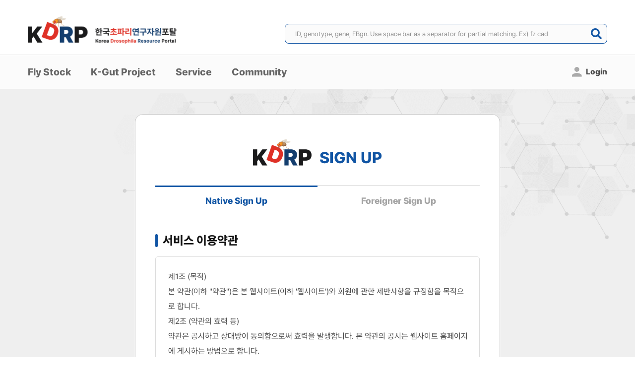

--- FILE ---
content_type: text/html;charset=utf-8
request_url: https://flyinfo.kr/FlexForm_provision_Load.do?tmpl=template/E
body_size: 32420
content:






<!DOCTYPE html>
<html>
<head>
<link rel="shortcut icon" href="logo.png">
<link rel="icon" href="logo.png">

<meta charset="UTF-8">
<meta http-equiv="Content-Type" content="text/html; charset=UTF-8"/>
<meta http-equiv="X-UA-Compatible" content="IE=Edge">
<meta name="viewport" content="width=device-width,initial-scale=1.0,maximum-scale=1.0,minimum-scale=1.0,user-scalable=no">
<meta name="form-detection" content="telephone=no, address=no, email=no">

<title>KDRP - Korea Drosophila Resource Portal 한국 초파리 연구자원포털</title>
<meta name="description" content="KDRC는 초파리 배아 미세주사 서비스를 제공하여 형질전환 초파리 연구 생산을 지원합니다. 이 연구는 과학기술정보통신부가 지원하는 한국연구재단(NRF)의 바이오 및 의료기술개발사업의 지원을 받았습니다.">
<meta name="keywords" content="KDRP,KDRC,Drosophila,flybase,flyinfo,Drosophila Resource,Korea Drosophila Resource Center,Drosophila strains,fly stocks,domestic Drosophila researchers,KDRC Stock,Microinjection service,초파리,초파리연구자원,초파리연구자원포탈,초파리연구자원은행,한국초파리연구자원은행,자원거점은행,광주과학기술원,금호생명동,과학기술정보통신부,한국연구재단,NRF,초파리 연구 생산,초파리 배아,초파리 배아 미세주사 서비스,the National Research Foundation of Korea">
<meta name="subject" content="KDRP - 한국 초파리 연구자원포털">
<meta name="robots" content="ALL">

<!-- Google / Search Engine Tags / 구글 검색 엔진 -->
<meta itemprop="name" content="KDRP - 한국 초파리 연구자원포털">
<meta itemprop="description" content="KDRC는 초파리 배아 미세주사 서비스를 제공하여 형질전환 초파리 연구 생산을 지원합니다. 이 연구는 과학기술정보통신부가 지원하는 한국연구재단(NRF)의 바이오 및 의료기술개발사업의 지원을 받았습니다.">
<meta itemprop="image" content="https://flyinfo.kr/template/E/assets/images/logo/logo.png">

<meta property="og:title" content="KDRP - 한국 초파리 연구자원포털">
<meta property="og:type" content="website">
<meta property="og:image" content="https://flyinfo.kr/template/E/assets/images/og-img.png">
<meta property="og:url" content="https://flyinfo.kr">
<meta property="og:description" content="KDRC는 초파리 배아 미세주사 서비스를 제공하여 형질전환 초파리 연구 생산을 지원합니다. 이 연구는 과학기술정보통신부가 지원하는 한국연구재단(NRF)의 바이오 및 의료기술개발사업의 지원을 받았습니다.">

<!-- CSS -->
<link rel="stylesheet" type="text/css" href="https://rawgit.com/enyo/dropzone/master/dist/dropzone.css">
<link rel="stylesheet" type="text/css" href="template/E/assets/css/swiper-bundle.min.css">
<link rel="stylesheet" type="text/css" href="template/E/assets/css/facebox.css">
<link rel="stylesheet" type="text/css" href="template/E/assets/css/aos.css">
<link rel="stylesheet" type="text/css" href="template/E/assets/css/common.css">
<link rel="stylesheet" type="text/css" href="template/E/assets/css/sub.css">

<!-- 제이쿼리 -->
<script src="https://rawgit.com/enyo/dropzone/master/dist/dropzone.js"></script>
<script type="text/javascript" src="template/E/assets/js/swiper-bundle.js"></script>
<script type="text/javascript" src="template/E/assets/js/jquery-3.6.0.min.js"></script>
<script type="text/javascript" src="template/E/assets/js/facebox.js"></script>
<script type="text/javascript" src="template/E/assets/js/aos.js"></script>
<script defer type="text/javascript" src="template/E/assets/js/common.js"></script>


<link href="https://www.google-analytics.com" rel="preconnect">
<script async="" src="https://www.google-analytics.com/analytics.js" charset="utf-8"></script>
	
<meta charset="UTF-8"/>
<meta http-equiv="X-UA-Compatible" content="IE=Edge"/>

<script src="https://code.jquery.com/jquery-1.11.3.min.js"></script>
<link rel="stylesheet" type="text/css" href="/winnersoft/_css/fontello/css/fontello.css?v=202007170000"/>
	<link rel="stylesheet" type="text/css" href="/template/E/css/EasyClient.css?v=202007170000"/>
	<link rel="stylesheet" type="text/css" href="/resources/css/KDRPWEB/FlexForm_provision.css?v=231109090232"/>
</head>
<body>
	<div id="ajaxBox" name="ajaxBox" style="display:none;"> 
		<div id="ajaxBoxMent" name="ajaxBoxMent"></div> 
	</div>
	<div id="wrap">
		<!-- skip -->
		<div id="skip">
			<a href="#header">네비 바로가기</a>
			<a href="#main">본문 바로가기</a>
			<a href="#footer">하단 바로가기</a>
		</div>
		
		


 
 
 

<script type="text/javascript" src="winnersoft/_ScriptLibrary/winnersoft_common.js"></script>
<script type="text/javascript" src="winnersoft/_ScriptLibrary/cookie.js"></script>

<header id="header" class="header-pc">
	<div class="banner" style="display: none;">
		<div class="banner-inner">
			<input type="checkbox" id="notToday" hidden>
			<label for="notToday">오늘 하루 이창을 열지 않음</label>
			<span>
				<a onclick="hideBanner();" class="closeBanner">
					<img src="template/E/assets/images/icon/close-circle-w.png" alt="배너 닫기버튼">
				</a>
			</span>
			<div class="banner-swiper">
				<div class="swiper-wrapper">
					<div class="swiper-slide">
						<div class="slide-inner">
							<h3>
							</h3>
							<div class="banner-bottom">
								<p>
								</p>
								<a href="javascript:void(0);">
									바로가기
								</a>
							</div>
						</div>
					</div>
				</div>
				<div class="swiper-button-next"></div>
				<div class="swiper-button-prev"></div>
				<div class="swiper-pagination"></div>
			</div>
		</div>
	</div>

	<div class="h-top">
		<div class="inner">
			<h1><a href="Main.do?tmpl=template/E" class="logo" title="홈으로가기">
				<img src="template/E/assets/images/logo/logo.png" alt="한국초파리연구자원포탈(Korea Drosophila Resource Portal)" class="pc">
				<img src="template/E/assets/images/logo/kdrp-logo-m.png" alt="한국초파리연구자원포탈(Korea Drosophila Resource Portal)" class="mo">
			</a></h1>
			<div class="search-box">
				<input type="text" placeholder="ID, genotype, gene, FBgn. Use space bar as a separator for partial matching. Ex) fz cad" maxlength="300"/>
				<button class="h-search-btn" onclick="searchPage()"><img src="template/E/assets/images/icon/icon-search.png" alt="검색하기"></button>
			</div>
			<button class="lnb-btn"><img src="template/E/assets/images/icon/icon-ham.png" alt="lnb on"></button>
		</div>
	</div>
	<div class="h-bot">
		<div class="inner">
			<nav id="nav">
				<h2 class="hidden">네비게이션</h2>
				<ul class="navi">
					<li>
						<a href="FlexForm_FlyStock_List_Load.do?tmpl=template/E">Fly Stock</a>
						<ul class="depth">
							 
							<li><a title="Fly Stock" href="FlexForm_FlyStock_List_Load.do?tmpl=template/E">Fly Stock</a></li>
							<li><a title="Product to Order" onclick="loginChk()">Product to Order</a></li>
							<li><a title="Order List" onclick="loginChk()">Order List</a></li>
							 
						</ul>
					</li>
					<li>
						<a href="FlexForm_KGutProject_Load.do?tmpl=template/E" title="K-Gut Project">K-Gut Project</a>
					</li>
					<li>
						<a href="FlexForm_Injection_Guide_Load.do?tmpl=template/E" title="Injection Guide">Service</a>
               			<ul class="depth service-depth">
               				<li><a href="FlexForm_Injection_Guide_Load.do?tmpl=template/E" title="Injection Guide">Injection Guide</a></li>
							
               				<li><a onclick="loginChk()" title="Injection Service">Injection Service</a></li>
               				
               				
               			</ul>
					</li>
					<li>
						
						<a href="FlexForm_ExperimenFAQList_Load.do?tmpl=template/E">Community</a>
						<ul class="depth com-depth">
							<li><a title="Experimen FAQ" href="FlexForm_ExperimenFAQList_Load.do?tmpl=template/E">Experiment FAQ</a></li>
							<li><a title="KDRP FAQ" href="FlexForm_KdrpFAQList_Load.do?tmpl=template/E">KDRP FAQ</a></li>
							<li><a title="Notice" href="FlexForm_NoticeList_Load.do?tmpl=template/E">Notice</a></li>
						
						</ul>
					</li>
					
				</ul>
			</nav>
			
			<!-- 로그인 전 -->
			<ul>
				<li>
					<a href="FlexForm_loginMain_Load.do?tmpl=template/E"><img src="template/E/assets/images/icon/icon-mypage.png" alt="My Page" class="icon-cart">Login</a>
				</li>
			</ul>
			<!-- // 로그인 전 -->
			
		</div>
	</div>
</header>
<header class="header-mobile">
	<div class="lnb-m-wrap">
		<div class="lnb-m">
			<div class="lnb-top">
				<a href="Main.do?tmpl=template/E"><img src="template/E/assets/images/logo/kdrp-logo-m.png" alt="한국초파리연구자원포탈(Korea Drosophila Resource Portal)"></a>
				<button class="lnb-close-btn"><img src="template/E/assets/images/icon/icon-exit02.png" alt="lnb close"></button>
			</div>
			<div class="lnb-mid">
				<!-- 로그인 전 -->
				
				<div class="lnb-login-before">
					<a onclick="loginChk()" class="mid-tit">Login</a>
				</div> 
				
			</div>
			<div class="lnb-list">
				<ul>
					<li class="mList">
						<div class="arrow"></div>
						
						<a href="javascript:void(0);">Fly Stock</a>
						<ul class="mDepth">
							
							<li><a href="FlexForm_FlyStock_List_Load.do?tmpl=template/E">Fly Stock</a></li>
							<li><a onclick="loginChk()">Product to Order</a></li>
							<li><a onclick="loginChk()">Order List</a></li>
							
						</ul>
					</li>
					<li class="mList">
						<a href="FlexForm_KGutProject_Load.do?tmpl=template/E">K-Gut Project</a>
					</li>
					<li class="mList">
						<div class="arrow"></div>
						
						<a href="javascript:void(0);">Service</a>
						<ul class="mDepth">
							
							<li><a href="FlexForm_Injection_Guide_Load.do?tmp=template/E">Injection Guide</a></li>
							<li><a onclick="loginChk()">Injection Service</a></li>
							
						</ul>
					</li>
					<li class="mList">
						<div class="arrow"></div>
						
						<a href="javascript:void(0);">Community</a>
						<ul class="mDepth">
							<li><a href="FlexForm_NoticeList_Load.do?tmpl=template/E">Notice</a></li>
							<li><a href="FlexForm_KdrpFAQList_Load.do?tmpl=template/E">KDRP FAQ</a></li>
							<li><a href="FlexForm_ExperimenFAQList_Load.do?tmpl=template/E">Experiment FAQ</a></li>
							
						</ul>
					</li>
					
				</ul>
		</div>
		<div class="lnb-bot">
			<div class="mbot">
				<div class="mbot-img">
					<img src="template/E/assets/images/logo/logo-w.png" alt="한국초파리연구자원포탈(Korea Drosophila Resource Portal)">
					<p>Copyright &copy; KMPC. All Rights Reserved.</p>
				</div>
				<div class="mbot-tit">
					<p>08826 서울특별시 관악구 관악로 1 서울대학교 생명공학연구동(81동) 520호 국가마우스표현형분석사업단 <br>
						사업자번호 119-82-11812<span style="margin: 0px 10px">|</span>대표 성제경</p>
					<div>
						<span>+82-2-885-8393</span>
						<span>animalmodel@snu.ac.kr</span>
					</div>
				</div>
				</div>
			</div>
		</div>
	</div>
</div>

<!-- <div id="popupAlert" class="layer-popup" style="display: none;">
	<div class="p-box">
		<p class="t-center">검색결과가 없습니다.</p>
		<div>
			<button class="check-btn bg11">확인</button>
		</div>
	</div>
</div>
<div id="popupConfirm" class="layer-popup" style="display: none;">
	<div class="p-box">
		<p class="t-center">검색결과가 없습니다.</p>
		<div>
			<button class="check-btn bg11">확인</button>
		</div>
	</div>
</div> -->
</header>
<script>
// 줄바꿈이 필요할경우 <br/>을 추가하시면 됩니다.
// alert(msg); -> chkMsg(msg);
function chkMsg(msg) {
	var HTML = "";

	$("#popupAlert").empty();
	HTML += ' <div class="p-box"> ';
	HTML += ' 	<p>' +msg+ ' </p> ';
	HTML += ' 	<div> ';
	HTML += ' 		<button id="checkTest" class="check-btn enter bg68">확인</button> ';
	HTML += ' 	</div> ';
	HTML += ' </div> ';
	$("#popupAlert").html(HTML);

	$("#popupAlert").css("display", "block");
	$("#checkTest").focus();
	$("#checkTest").on("click", function() {
		$("#popupAlert").css("display","none");
	});
}

// if(!confirm(msg)) -> confirmMsg(msg)
// 기존 confirm 아래 부분 재구성 필요
function confirmMsg(msg, name) {
	var HTML = "";

	$("#popupConfirm").empty();
	HTML += ' <div class="p-box"> ';
	HTML += ' 	<p>' +msg+ ' </p> ';
	HTML += ' 	<div class="flex"> ';
	HTML += ' 		<button id="popOK" class="bg68 enter">확인</button> ';
	HTML += ' 		<button id="popCancel" class="check-btn bg_a4a4a4 enter">취소</button> ';
	HTML += ' 	</div> ';
	HTML += ' </div> ';
	$("#popupConfirm").html(HTML);

	$("#popupConfirm").css("display", "block");

	$("#popCancel").on("click", function() {
		$("#popupConfirm").css("display","none");
		return false;
	});

	$("#popOK").on("click", function() {
		$("#popupConfirm").css("display","none");
		conReturn(name);
	}); 

	// 아래 함수 가져가서 declear에서 기존 confirm 아래 부분을 else 부분에 넣어주셔야 합니다.
	/* function conReturn(param) { } */
}

function menuChk(msg) {
	var HTML = "";

	$("#popupAlert").empty();
	HTML += ' <div class="p-box"> ';
	HTML += ' 	<p>' +msg+ ' </p> ';
	HTML += ' 	<div> ';
	HTML += ' 		<button id="checkTest" class="check-btn enter bg11">확인</button> ';
	HTML += ' 	</div> ';
	HTML += ' </div> ';
	$("#popupAlert").html(HTML);

	$("#popupAlert").css("display", "block");
	$("#checkTest").focus();
	$("#checkTest").on("click", function() {
		$("#popupAlert").css("display","none");
	});
}
	
/*2023/01/11 공지사항 배너 닫기 이벤트 추가 고종욱
  닫기 클릭 시, 일시적으로 사라지고 호면 리프레쉬 하는 경우 다시 배너리스트 나오게 하는 함수
*/
function hideBanner(){
	$(".banner").hide();
	/* if (matchMedia("screen and (min-width: 1000px)").matches) {
		$("main").css("margin-top", "165px");
		// 1000px 이상에서 사용할 JavaScript
	} else {
		$("main").css("margin-top", "5px");
		// 1000px 미만에서 사용할 JavaScript
	} */
	var headerHeight = document.querySelector(".header-pc").clientHeight;
	$("main").css("margin-top", headerHeight + "px");
}

function searchPage() {
	
    var searchData = document.querySelector('.search-box input').value;
	var uri = "FlexForm_SearchResult_Load.do?tmpl=" +$("#tmpl").val() +  "&searchData=" + encodeURIComponent(searchData);
	
	location.href = uri;
}

function logout(){
	
	var batchWork = getBatchWorkByKey("579");
	batchWork.batchId ="579";
	batchWork.execute();
}

function batch579_OnSuccess() {
	var batchWork = getBatchWorkByKey("579");
	
	window.location.replace('Logout.do');
	
	// TO DO LIST : Insert your code here.
	// run next reserved batch
	if (batchWork.nextBatchId.length > 0) {
		getBatchWorkByKey(batchWork.nextBatchId).execute();
	} else {
		//window.location.replace('Logout.do');
	}
	
	batchWork.close();
	
	return;
}

function batch579_OnFailure(message) {
	
	alert(message);
	
	getBatchWorkByKey("579").close();
	
	// TO DO LIST : Insert your code here.
	return;
}

// 로그인이 필요한 메뉴의 경우 로그인 페이지로 이동 추가
function loginChk() {
	location.href = "FlexForm_loginMain_Load.do?tmpl=" +$("#tmpl").val();
}

document.querySelector('.search-box input').addEventListener('keypress', function(event) {
    if (event.key === 'Enter') {
    	searchPage();
    }
});

if("null" != "null") {
	if(document.getElementById("userSeq").value == "") {
		alert("세션 정보가 만료 되었습니다. 다시 로그인해 주세요.");
		console.log("null");
		location.href = "FlexForm_loginMain_Load.do?tmpl=template/D";
	}
}
	


</script>
<!-- popup -->
<!-- search-box -->
<!-- <div id="popup" class="layer-popup">
	<div class="p-box">
		<p class="t-center">검색결과가 없습니다.</p>
		<div>
			<button class="check-btn bg11">확인</button>
		</div>
	</div>
</div> -->

<!-- sign in -->
<!-- <div id="popup02" class="layer-popup">
	<div class="p-box">
		<h4>로그인 실패</h4>
		<p>아이디 또는 비밀번호를 확인해주세요.</p>
		<div>
			<button class="check-btn bg11">확인</button>
		</div>
		<button type="button" class="close-btn">팝업닫기</button>
	</div>
</div> -->

<input type="hidden" id="tmpl" name="tmpl" value="template/E" />
<input type="hidden" id="url" name="url" value="" />
<input type="hidden" id="loginGbn" name="loginGbn" value="null"/>


<!-- 팝업검색  -->

<!-- 자동검색  -->


		
		<script type="text/javascript">
//<![CDATA[

var CONTEXT_ROOT="";var USER_COGU="";var USER_BON="";var USER_PART="";var USER_ORGANIZATION="";var USER_PERSONALID="";var USER_DATE=function(){var now=new Date();return""+(now.getFullYear())+((now.getMonth()+1<10?"0":"")+(now.getMonth()+1))+((now.getDate()<10?"0":"")+now.getDate());};var USER_TIME=function(){var now=new Date();return""+((now.getHours()<10?"0":"")+now.getHours())+((now.getMinutes()<10?"0":"")+now.getMinutes())+((now.getSeconds()<10?"0":"")+now.getSeconds());};var USER_YEAR=function(){return parseInt(USER_DATE().substring(0,4),10);};var USER_MONTH=function(){return parseInt(USER_DATE().substring(0,6),10);};var USER_FORMID="FlexForm_provision";var USER_KEYSTR="pnMtEFGN7BoLgb3sk8dRUXDx)OaJcfzvSIAVPume9Hwr_KQTq6yYh1254Wij0(CZl";var USER_AUTH="";var USER_PERSONALNAME="";var USER_USERID="";var USER_IPADDR="3.142.241.186";var USER_LANGUAGE="";var USER_MESSAGE="";var USER_SEQ=0;var USER_VALUE1="";var USER_VALUE2="";var USER_VALUE3="";var USER_VALUE4="";var USER_VALUE5="";var USER_VALUE6="";var USER_VALUE7="";var USER_VALUE8="";var USER_ADDAUTH1="__AddAuth1__";var USER_ADDAUTH2="__AddAuth2__";var USER_ADDAUTH3="__AddAuth3__";var USER_ADDAUTH4="__AddAuth4__";var USER_ADDAUTH5="__AddAuth5__";var CALL_COMMAND="";var TEST_MODE=false;var USE_FILE_SUFFIX=true;
//]]>
</script>

<script type="text/javascript" src="/winnersoft/_language/message_.js?v=202007170000"></script>
<script type="text/javascript" src="/winnersoft/_ScriptLibrary/constants.js?v=202007170000"></script>
<script type="text/javascript" src="/winnersoft/_ScriptLibrary/common.js?v=202007170000"></script>
<script type="text/javascript" src="/winnersoft/_ScriptLibrary/browser.js?v=202007170000"></script>
<script type="text/javascript" src="/winnersoft/_ScriptLibrary/ajax.js?v=202007170000"></script>
<script type="text/javascript" src="/winnersoft/_ScriptLibrary/NumberFormat153.js?v=202007170000"></script>
<script type="text/javascript" src="/winnersoft/_ScriptLibrary/easycalc.js?v=202007170000"></script>
<script type="text/javascript" src="/winnersoft/_ScriptLibrary/parameter.js?v=202007170000"></script>
<script type="text/javascript" src="/winnersoft/_ScriptLibrary/wsdataset.js?v=202007170000"></script>
<script type="text/javascript" src="/winnersoft/_ScriptLibrary/dataAction.js?v=202007170000"></script>
<script type="text/javascript" src="/winnersoft/_ScriptLibrary/flexformscripthead.js?v=202007170000"></script>
<script type="text/javascript" src="/winnersoft/_ScriptLibrary/controlbase.js?v=202007170000"></script>
<script type="text/javascript" src="/winnersoft/_ScriptLibrary/calendar.js?v=202007170000"></script>
<script type="text/javascript" src="/winnersoft/_ScriptLibrary/checkbox.js?v=202007170000"></script>
<script type="text/javascript" src="/winnersoft/_ScriptLibrary/commandbutton.js?v=202007170000"></script>
<script type="text/javascript" src="/winnersoft/_ScriptLibrary/AUIDataAction.js?v=202007170000"></script>
<script type="text/javascript" src="/winnersoft/_ScriptLibrary/dataset.js?v=202007170000"></script>
<script type="text/javascript" src="/winnersoft/_ScriptLibrary/checkMemory.js?v=202007170000"></script>
<script type="text/javascript" src="/winnersoft/_ScriptLibrary/processBuilder.js?v=202007170000"></script>
<script type="text/javascript" src="/third-party/bignumber.js-master/bignumber.min.js?v=202007170000"></script>
<script type="text/javascript" src="/winnersoft/_ScriptLibrary/easymath.js?v=202007170000"></script>
<script type="text/javascript" src="/winnersoft/_ScriptLibrary/context.js?v=202007170000"></script>
<script type="text/javascript" src="/resources/js/KDRPWEB/FlexForm_provision.js?v=231109090232"></script>
<script type="text/javascript">
//<![CDATA[


//]]>
</script>


<div style = "display:none;">
 

<div id="checkbox_1" name="checkbox_1" ctlname="동의1" class="CheckBox" image="CheckBox" checktype="0" iskeycontrol="false" isfillcontrol="false" isclearcontrol="true" isseqclearcontrol="false" responsible="true" leftfix="false"> 
    <input type="checkbox" id="checkbox_1_Check" name="checkbox_1_Check" tabIndex="1">  
    <span >체크박스
    </span> 
    <span class="checkmark"></span> 
    <label for="checkbox_1_Check" style="display: none;">체크박스  </label>
</div>
<div id="checkbox_2" name="checkbox_2" ctlname="동의2" class="CheckBox" image="CheckBox" checktype="0" iskeycontrol="false" isfillcontrol="false" isclearcontrol="true" isseqclearcontrol="false" responsible="true" leftfix="false"> 
    <input type="checkbox" id="checkbox_2_Check" name="checkbox_2_Check" tabIndex="2">  
    <span >체크박스
    </span> 
    <span class="checkmark"></span> 
    <label for="checkbox_2_Check" style="display: none;">체크박스  </label>
</div>
<div id="command_1" name="command_1" ctlname="회색버튼" class="CommandButton" image="CommandButton" label="회색버튼" responsible="true" leftfix="false"> 
    <div> 
        <div> 
            <span> 회색버튼 </span> 
        </div> 
    </div> 
</div>
<div id="command_2" name="command_2" ctlname="파란색버튼" class="CommandButton" image="CommandButton" label="파란색버튼" responsible="true" leftfix="false"> 
    <div> 
        <div> 
            <span> 파란색버튼 </span> 
        </div> 
    </div> 
</div>

</div>
 <!-- main -->
    <main class="sub-content mypage my-back">
      <!-- top btn -->
      <div id="top">
        <img src="template/E/assets/images/icon/icon-top.png" alt="top">
      </div>
      <div class="provision-box box box1">
        <div>
          <h3><img src="template/E/assets/images/logo/logo02.png" alt="KDRP" class="logo-kdrp">SIGN UP</h3>
          
          <div class="tab-box">
            <div class="tab-wrap">
              <ul class="tab" role="tablist">
                <li role="presentation" class="li on"><a href="#idpro01" role="tab" aria-controls="idpro01" id="idpro_btn01" aria-selected="true">Native Sign Up</a></li>
                <li role="presentation" class="li"><a href="#idpro02" role="tab" aria-controls="idpro02" id="idpro_btn02" aria-selected="false">Foreigner Sign Up</a></li>
              </ul>

              <!-- Native sign up -->
              <div id="idpro01" class="native-pro tab-content" role="tabpanel" aria-labelledby="idpro_btn01" aria-hidden="false">
                <div class="provision-list">
                  <h4>서비스 이용약관</h4>
                  <div class="p-box">
                    <div class="p-box-in">
                      <ol>
                        <li>
                          제1조 (목적)<br>
                          본 약관(이하 "약관")은 본 웹사이트(이하 '웹사이트')와 회원에 관한 제반사항을 규정함을 목적으로 합니다.
                        </li>
                        <li>
                          제2조 (약관의 효력 등)<br>
                          약관은 공시하고 상대방이 동의함으로써 효력을 발생합니다. 본 약관의 공시는 웹사이트 홈페이지에 게시하는 방법으로 합니다.<br>
                          웹사이트는 약관의 규제에 관한 법률 등 관련법을 위배하지 않는 범위내에서 약관을 개정할 수 있습니다.<br>
                          웹사이트가 약관을 개정할 경우에는 시행일 및 개정사유를 명시하여 웹사이트 홈페이지에 시행일 7일전까지 공지합니다.
                        </li>
                      </ol>
                    </div>
                  </div>
                  <div class="pro-check">
                    <input type="checkbox" id="provision01">
                    <label for="provision01">서비스 이용약관에 동의합니다.</label>
                  </div>
                </div>

                <div class="provision-list">
                  <h4>개인정보취급방침</h4>
                  <div class="p-box">
                    <div class="p-box-in">
                      <p>본 웹사이트 (이하 &apos;웹사이트&apos;라 함 )에서 운영하는 이용자의 개인정보를 보호하기 위하여 다음과 같이 개인정보취급방침을 제정하여 시행하고 있습니다.</p>
                      <ol>
                        <span>▣ 개인정보의 수집범위</span>
                        <li>
                          1) 회원 가입시 수집하는 정보<br>
                          * 필수 정보 : 이름, 아이디, 패스워드, 이동전화번호, 주소, 연락전화번호, e-mail 주소, 생년월일 등<br>
                          * 선택 정보 : 직업, 기념일, 취미 등<br>
                          * 기타 웹사이트에서 회원 가입 시 회원에게 받은 고객정보 등
                        </li>
                        <li>
                          2) 결제를 위하여 수집하는 정보<br>
                          * 본인 확인을 위해 이름, 생년월일, ID, 패스워드<br>
                          * 결제 방법에 따라
                        </li>
                      </ol>
                    </div>
                  </div>
                  <div class="pro-check">
                    <input type="checkbox" id="provision02">
                    <label for="provision02">개인정보취급방침에 동의합니다.</label>
                  </div>
                </div>

                <div class="btn-area mt_50">
                  <a href="javascript:void(0);" class="cont-btn btn bgaa" id="provision01button">Continue</a>
                  <!-- 약관 동의 후 활성화-->
                  <!-- <a href="FlexForm_SignUPKR_Load.do?tmpl=template/E" class="cont-btn-on btn bg11" id="provision02button" style="display:none;">Continue</a> -->
                  <a href="#" class="cont-btn-on btn bg11" id="provision02button" style="display:none;">Continue</a>
                </div>
              </div>

              <!-- Foreigner sign up -->
              <div id="idpro02" class="foreigner-pro tab-content" role="tabpanel" aria-labelledby="idpro_btn02" aria-hidden="false">
                <div class="provision-list">
                  <h4>Terms of service</h4>
                  <div class="p-box">
                    <div class="p-box-in">
                      <ol>
                        <li>
                          Article 1 (Purpose)<br>
                          These terms and conditions (hereinafter referred to as "Terms") are intended to regulate all matters concerning this website (hereinafter 'Website') and its members.
                        </li>
                        <br>
                        <li>
                          Article 2 (Effectiveness of Terms, etc.)<br>
                         The Terms become effective upon being announced and agreed upon by the other party. The announcement of these Terms shall be made by posting on the homepage of the Website.
The Website may amend the Terms within the scope not violating the laws related to regulation of terms and conditions and other relevant laws.
When the Website amends the Terms, it shall specify the effective date and reasons for amendment and announce them on the Website homepage at least 7 days prior to the effective date.
                        </li>
                      </ol>
                    </div>
                  </div>
                  <div class="pro-check">
                    <input type="checkbox" id="provision03">
                    <label for="provision03">Agreement</label>
                  </div>
                </div>

                <div class="provision-list">
                  <h4>Privacy policy</h4>
                  <div class="p-box">
                    <div class="p-box-in">
                      <ol>
                        <li>
                         1) Information Collected at the Time of Membership Registration<br>
						   • Mandatory Information: Name, ID, Password, Mobile Phone Number, Address, Contact Phone Number, E-mail Address, Date of Birth, etc.<br>
						   • Optional Information: Occupation, Anniversaries, Hobbies, etc.<br>
						   • Other Customer Information Received by the Website at the Time of Membership Registration.<br>
                        </li>
                        <br>
                        <li>
                         2) Information Collected for Payment<br>
						   • For verification purposes: Name, Date of Birth, ID(E-mail), Password, and contact information.<br>
						   • Depending on the method of payment.<br>
                        </li>
                      </ol>
                    </div>
                  </div>
                  <div class="pro-check">
                    <input type="checkbox" id="provision04">
                    <label for="provision04">Agreement</label>
                  </div>
                </div>

                <div class="btn-area mt_50">
                  <a href="javascript:void(0);" class="cont-btn btn bgaa" id="provision03button">Continue</a>
                  <!-- 약관 동의 후 활성화-->
                  <!-- <a href="FlexForm_SignUPEN_Load.do?tmpl=template/E" class="cont-btn-on btn bg11" id="provision04button" style="display:none">Continue</a> -->
                  <a href="#" class="cont-btn-on btn bg11" id="provision04button" style="display:none">Continue</a>
                </div>
              </div>
            </div>
          </div>
        </div>
      </div>
    </main>
    <input type="hidden" id="tmpl" name="tmpl" value="template/E" />
<div name="DebugLayer" id="DebugLayer" style="position: absolute; left: -1000px; top: 10px; width:500px; height:100px" onclick="document.getElementsByName('DebugLayer')[0].innerHTML='';"></div>
<div name="IFrameLayer" id="IFrameLayer" style="position: absolute; left:-10000px; top: -10000px; width:300px; height:300px"></div>
<div id="ajaxBox" name="ajaxBox" style="display:none;"> 
    <div id="ajaxBoxMent" name="ajaxBoxMent"> 
        <script>document.write(getText("message_str_ajaxBox","잠시만 기다려주세요."));</script> 
    </div> 
</div>
<div id="_layerPopupBackgroundDiv" name="_layerPopupBackgroundDiv" style="position: absolute; z-index: -10; left: 0px; top: 0px; width: 100%; height: 100%; display: none; background-color: #FFFFFF; opacity: 0; filter: alpha(opacity=0);" onclick="return false;"></div>
		
		

<footer id="footer">
	<div class="f-bot">
		<div class="inner">
			<div class="f-left">
				<img src="template/E/assets/images/logo/logo-w.png" alt="한국초파리연구자원포탈(Korea Drosophila Resource Portal)">
				<p>Copyright &copy; KMPC. All Rights Reserved.</p>
			</div>
			<div class="f-right">
				<p>08826 서울특별시 관악구 관악로 1 서울대학교 생명공학연구동(81동) 520호 국가모델동물연구소 <br>
					사업자번호 119-82-11812<span style="margin: 0px 10px"> | </span>대표 성제경</p>
				<div>
					<span>02-885-9709</span>
					<span>animalmodel@snu.ac.kr</span>
				</div>
			</div>
		</div>
	</div>
</footer>

	</div>
	
<script>
$("header").addClass("sub-header");
</script>
</body>
</html>  


--- FILE ---
content_type: text/css
request_url: https://flyinfo.kr/template/E/assets/css/facebox.css
body_size: 1118
content:
#facebox {
	position: absolute;
	top: 0;
	left: 0;
	z-index: 100;
	text-align: left;
}


#facebox .popup{
	position:relative;
	border:3px solid rgba(0,0,0,0);
	-webkit-border-radius:5px;
	-moz-border-radius:5px;
	border-radius:5px;
	-webkit-box-shadow:0 0 18px rgba(0,0,0,0.4);
	-moz-box-shadow:0 0 18px rgba(0,0,0,0.4);
	box-shadow:0 0 18px rgba(0,0,0,0.4);
}

#facebox .content {
	display:table;
	width: 370px;
	padding: 10px;
	background: #fff;
	-webkit-border-radius:4px;
	-moz-border-radius:4px;
	border-radius:4px;
}

#facebox .content > p:first-child{
	margin-top:0;
}
#facebox .content > p:last-child{
	margin-bottom:0;
}

#facebox .close{
	position:absolute;
	top:5px;
	right:5px;
	padding:2px;
	background:#fff;
}
#facebox .close img{
	opacity:0.3;
}
#facebox .close:hover img{
	opacity:1.0;
}

#facebox .loading {
	text-align: center;
}

#facebox .image {
	text-align: center;
}

#facebox img {
	border: 0;
	margin: 0;
}

#facebox_overlay {
	position: fixed;
	top: 0px;
	left: 0px;
	height:100%;
	width:100%;
}

.facebox_hide {
	z-index:-100;
}

.facebox_overlayBG {
	background-color: #000;
	z-index: 99;
}

--- FILE ---
content_type: text/css
request_url: https://flyinfo.kr/template/E/assets/css/common.css
body_size: 63022
content:
@charset "UTF-8";
@import url(./fonts.css);
@import url(./reset.css);

/* ios대응 */
html {
	-webkit-text-size-adjust: none;
	-moz-text-size-adjust: none;
	-ms-text-size-adjust: none;
	-o-text-size-adjust: none;
}
body {
	margin: 0;
	padding: 0;
	width: 100%;
	height: 100%;
	scroll-behavior: smooth;
}
body * {
	font-family: "Pretendard";
	box-sizing: border-box;
	outline: none;
}
main {
	background: url(../images/bg.png) no-repeat top center / cover;
	padding: 50px 0;
	position: relative;
}
@media all and (max-width: 1000px) {
	main.mypage01 {
		background: #fff;
	}
	main {
		background: #fff;
	}
	main.m-page {
		padding: 0;
	}
	main.my-back {
		background: url(../images/bg.png) no-repeat top center / cover;
		padding: 50px 0;
	}
}
@media all and (max-width: 760px) {
	main.mypage {
		background: #fff;
	}
	main.my-back {
		background: #fff;
	}
}
.hidden {
	overflow: hidden;
	display: inline-block;
	position: absolute;
	z-index: -1;
	border: 0;
	width: 1px;
	height: 1px;
	clip: rect(1px, 1px, 1px, 1px);
}
.sr_only {
	position: absolute;
	width: 1px;
	height: 1px;
	padding: 0;
	overflow: hidden;
	clip: rect(0, 0, 0, 0);
	white-space: nowrap;
	border: 0;
}

/*skip*/
#skip {
	position: relative;
	z-index: 99;
}
#skip > a {
	position: absolute;
	display: block;
	width: 100%;
	height: 35px;
	background: #333;
	color: #fff;
	line-height: 35px;
	text-align: center;
	left: 0;
	top: -35px;
}
#skip > a:focus, #skip > a:active {
	top: 0;
}

.inner {
	max-width: 1200px;
	margin: 0 auto;
	width: 100%;
}
.m-on {
	display: none;
}
@media all and (max-width: 1200px) {
	.inner {
		padding: 0 16px;
	}
}
@media all and (max-width: 1000px) {
	.pc-on {
		display: none;
	}
	.m-on {
		display: block;
	}
}

/*top*/
#top {
	display: none;
	position: fixed;
	right: 2%;
	bottom: 40px;
	z-index: 998;
	cursor: pointer;
	width: 56px;
}

@media all and (max-width: 1000px) {
	#top {
		bottom: 10px;
	}
}
/*faecbox*/
#wrap.facebox-page~#facebox {
	height: auto;
	position: fixed;
}
#wrap.facebox-page~#facebox .popup {
	border-radius: 20px;
	box-shadow: 0 0 30px 0 rgba(70, 70, 70, 0.34);
	border: none;
}
#wrap.facebox-page~#facebox .content {
	border-radius: 20px;
	padding: 15px;
}
#wrap.facebox-page~#facebox .image img {
	height:auto;
}

@media all and (min-width: 1000px) {
	#wrap.facebox-page~#facebox {
		max-width: 100%;
	}
	#wrap.facebox-page~#facebox .popup {
		width: 100%;
		height: 100%;
	}
	#wrap.facebox-page~#facebox .content {
		width: 100%;
		max-width: 100%;
		height: 100%;
	}
	#wrap.facebox-page~#facebox .image {
		width:100%;
	}
	#wrap.facebox-page~#facebox .image img {
		/* width: 100%; */
		max-width:100%;
	}
}
#wrap.facebox-page~#facebox .close {
	top: -17px;
	right: -15px;
	padding: 2px;
	background: url(../images/icon/icon-close.png) no-repeat center / 100%;
	width: 54px;
	height: 54px;
	border-radius: 50%;
	cursor: pointer;
}
#wrap.facebox-page~#facebox .close img {
	display: none;
}
@media all and (max-width: 1200px) {
	#wrap.facebox-page~#facebox {
		width: 90%;
		max-height:500px;
	}
	#facebox .popup .content .image img {
		max-height: 480px;
	}
}
@media all and (max-width: 760px) {
	#wrap.facebox-page~#facebox .content {
		padding: 10px;
	}
	#wrap.facebox-page~#facebox .close {
		top: -10px;
		width: 40px;
		height: 40px
	}
}

/*btn*/
.btn {
	font-size: 18px;
	font-weight: 900;
	height: 52px;
	line-height: 52px;
	text-align: center;
	border-radius: 8px;
}
.btn01 {
	background-color: #fff;
	border: solid 1px #a8c3e4;
	color: #1155a4;
}
.btn01:hover {
	background-color: #d4e1f1;
	border: solid 1px #a8c3e4;
}
.btn02 {
	background-color: #fff;
	border: solid 1px #c8c8c8;
	color: #aaaaaa;
}
.btn02:hover {
	background-color: #c8c8c8;
	color: #fff;
}
.btn03 {
	width: 155px;
	background-color: #1155a4;
	color: #fff;
}
.btn04 {
	background-color: #fff;
	border: solid 1px #a8c3e4;
	color: #1155a4;
}
.btn04:hover {
	background-color: #d4e1f1;
}

.s-btn {
	height: 50px;
	line-height: 1.2;
	font-weight: bold;
	font-size: 16px;
	border-radius: 8px;
	border: solid 1px #c8c8c8;
	background-color: #fff;
	color: #131313;
	padding: 0 22px;
	display: flex;
	align-items: center;
	justify-content: center;
	cursor: pointer;
}
.s-btn:hover {
	background-color: #c8c8c8;
	color: #fff;
}
.s-btn01 {
	border: solid 1px #1155a4;
	color: #1155a4;
}
.s-btn01:hover {
	color: #fff;
	background-color: #1155a4;
}
.s-btn02 {
	border: solid 1px #b23243;
	color: #b23243;
}
.s-btn02:hover {
	background-color: #b23243;
	color: #fff;
}
.s-btn03 {
	color: #aaa;
}
.s-btn.w_150 {
	width: 150px;
}
.btn-hover:hover {
	border: solid 1px #a8c3e4;
	background-color: #d4e1f1;
	color: #131313;
}


@media all and (max-width: 1000px) {
	.s-btn:hover {
		background-color: #fff;
		border: solid 1px #c8c8c8;
		color: #131313;
	}
	.s-btn01:hover {
		color: #1155a4;
		background-color: #fff;
		border: solid 1px #1155a4;
	}
	.s-btn02:hover {
		background-color: #fff;
		color: #b23243;
	}
	.s-btn03:hover {
		color: #aaa;
	}
	.btn-hover:hover {
		border: solid 1px #c8c8c8;
		background-color: #fff;
	}
}

.more {
	display: block;
	width: 90px;
	height: 36px;
	line-height: 36px;
	font-size: 14px;
	color: #1155a4;
	border: solid 1px #1155a4;
	border-radius: 18px;
	background-color: #fff;
	text-align: center;
	padding-right: 20px;
	position: relative;
}
.more::after {
	position: absolute;
	content: '';
	width: 11px;
	height: 11px;
	right: 15px;
	top: 50%;
	transform: translateY(-50%);
	background: url(../images/icon/icon-plus.png) no-repeat center / 100%;
}
.more:hover {
	color: #fff;
	background-color: #1155a4;
}
.more:hover::after {
	background-image: url(../images/icon/icon-plus-h.png);
}
.swiper-button-prev::after,
.swiper-button-next::after {
	display: none;
}
.swiper-button-prev,
.swiper-button-next {
	width: 30px;
	height: 30px;
}
.m-on.more {
	display: none;
}
@media all and (max-width: 1000px) {
	.btn01:hover {
		background-color: #fff;
		border: solid 1px #a8c3e4;
	}
	.btn02:hover {
		background-color: #fff;
		color: #aaaaaa;
	}
	.btn04:hover {
		background-color: #fff;
		color: #1155a4;
	}
	.more:hover {
		color: #1155a4;
		background-color: #fff;
	}
	.more:hover::after {
		background-image: url(../images/icon/icon-plus.png);
	}
}
@media all and (max-width: 760px) {
	.pc-on.more {
		display: none;
	}
	.m-on.more {
		display: flex;
		align-items: center;
		justify-content: center;
		width: 100%;
		margin-top: 30px;
		height: 48px;
		line-height: 48px;
		border-radius: 24px;
		font-size: 16px;
		padding-right: 0;
		background-color: transparent;
	}
	.m-on.more > img {
		margin-left: 10px;
		width: 11px;
	}
	.m-on.more::after {
		display: none;
	}
	.m-on.more:hover {
		color: #1155a4;
		background-color: transparent;
	}
}
@media all and (max-width: 320px) {
	.s-btn {
		font-size: 15px;
	}
}

/*이미지*/
.logo-kdrp {
	width: 118px;
}
.icon-search {
	width: 22px;
}
.icon-cart {
	width: 20px;
	margin : 0 5px 0 0;
}
.icon-order {
	width: 19px;
	margin : 0 5px 0 0;
}
.icon-mypage {
	width: 20px;
}
.icon-attach {
	width: 20px;
}
.icon-logOut {
			width: 25px;
		margin-right: 9px;
}
.icon-new {
	color: #fff;
	font-size: 14px;
	width: 20px;
	border-radius: 50%;
	background-color: #b23243;
	display: block;
	text-align: center;
	padding: 2px 0;
}
.search-none {
	width: 82px;
	display: block;
	margin: 20px auto;
}
@media all and (max-width: 760px) {
	.icon-search {
		width: 20px;
	}
}

/*margin*/
.mt_80 {
	margin-top: 80px;
}
.mt_50 {
	margin-top: 50px !important;
}
.mt_30 {
	margin-top: 30px;
}
.mt_20 {
	margin-top: 20px;
}
.mt_15 {
	margin-top: 15px;
}
.mr_15 {
	margin-right: 15px;
}
.mb_20 {
	margin-bottom: 20px;
}

/*text-align*/
.t-left {
	text-align: left;
}

/*box*/
.box {
	border-radius: 16px;
	background-color: #fff;
}
.box1 {
	border: solid 1px #c8c8c8;
}
.box2 {
	border: solid 1px #d4e1f1;
}
.box3 {
	border-radius: 20px;
	background-color: #fff;

}


/*bg*/
.bgaa{
	background-color: #aaa;
}
.bg11 {
	background-color: #1155a4;
}
.bga8 {
	background-color: #a8c3e4;
}
.bgd4 {
	background-color: #d4e1f1;
}


/*color*/
.c_1155a4 {
	color: #1155a4;
}
.c_4a4a4a {
	color: #4a4a4a;
}
.c_aaa {
	color: #aaa;
}
.c_b23243 {
	color: #b23243;
}


/*font-weight*/
.fw_bold {
	font-weight: bold;
}

.flex {
	display: flex;
}
.relative {
	position: relative;
}
th.productInfo {
	text-align: left;
}

/*팝업*/
.layer-popup {
	display: none;
}
.layer-popup > .p-box {
	position: fixed;
	text-align: center;
	top: 30%;
	left: 50%;
	transform: translate(-50%, -30%);
	width: 500px;
	z-index: 100;
	padding: 50px;
	border-radius: 30px;
	box-shadow: 0 0 30px 0 rgba(70, 70, 70, 0.34);
	background: #fff;
	color: #4a4a4a;
}
.layer-popup.z-101 > .p-box {
	z-index: 101;
}
.layer-popup > .p-box02 {
	width: 900px;
}
.layer-popup > .p-box h4 {
	font-size: 32px;
	font-weight: bold;
}
.layer-popup > .p-box > p {
	font-size: 18px;
	margin: 30px 0 50px;
	line-height: 1.3;
}
.layer-popup > .p-box > p.t-center {
	text-align: center;
}
.layer-popup > .p-box > div {
	text-align: center;
	justify-content: center;
}
.layer-popup > .p-box02 > div.add-find {
	justify-content: space-between;
}
.layer-popup > .p-box02 > div.add-find > div {
	width: 344px;
	height: 36px;
	border-radius: 8px;
	border: 1px solid #cbcbcb;
	padding: 0 15px;
	margin-right: 62px;
	align-items: center;
	justify-content: space-between;
}
.layer-popup > .p-box02 > div.add-find > div input {
	border: none;
	height: 100%;
	width: 100%;
	font-size: 16px;
}
.layer-popup > .p-box02 > div.add-find > div input::placeholder {
	color: #a4a4a4;
}
.layer-popup > .p-box > div > button {
	width: 200px;
	height: 50px;
	border-radius: 10px;
	color: #fff;
	font-size: 16px;
}
.layer-popup > .p-box > div > button:first-child {
	margin-right: 10px;
}

.layer-popup > .p-box02 > div.add-find > div > button {
	width: 22px;
	height: 22px;
	padding: 0;
	background: transparent;
}
.layer-popup button.bg_a4a4a4 {
	background: #a4a4a4;
}
.layer-popup button.bg_366ba0 {
	background: #366ba0;
}

.layer-popup02 > .p-box {
	text-align: center;
}
.layer-popup02 > .p-box > div {
	justify-content: center;
}
.layer-popup02 > .p-box > div > button:first-child {
	margin-right: 10px;
}
.layer-popup .table-wrap {
	margin-top: 30px;
}
.layer-popup .table-wrap .inwrap {
	border-top: 2px solid #a5a5a5;
	border-bottom: 2px solid #a5a5a5;
	border-left: 1px solid #cbcbcb;
	border-right: 1px solid #cbcbcb;
}
.layer-popup .table-wrap table {
	width: 100%;
}
.layer-popup .table-wrap table tr:first-child {
	border-bottom: 1px solid #cbcbcb;
}
.layer-popup .table-wrap table th.ref-th {
	vertical-align: middle;
	background-color: #dcdcdc;
	width: 20%;
	font-weight: 600;
}
.layer-popup .table-wrap table th.ref-th span {
	color: #366ba0;
}
.layer-popup .table-wrap table td.ref-td {
	padding: 10px;
}
.layer-popup .table-wrap table td.ref-td textarea {
	width: 100%;
	border: 1px solid #cbcbcb;
	border-radius: 8px;
	padding: 5px;
}
.layer-popup > .p-box > div.ref-btn {
	text-align: right;
	margin-top: 30px;
}
.layer-popup > .p-box > .ref-btn > button {
	width: 117px;
	height: 50px;
	line-height: 50px;
	color: #fff;
	font-size: 17px;
	font-weight: 600;
}
.layer-popup .table-wrap03 {
	margin-top: 30px;
}
.layer-popup .table-wrap03 .inwrap {
	overflow-y: scroll;
	height: 332px;
}
.layer-popup .table-wrap03 .inwrap::-webkit-scrollbar {
		width: 7px;
}
.layer-popup .table-wrap03 .inwrap::-webkit-scrollbar-track {
	background: #fff;
	border-radius: 3.5px;
}
.layer-popup .table-wrap03 .inwrap::-webkit-scrollbar-thumb {
	background:	#a4a4a4;
	border-radius: 3.5px;
}
.layer-popup .add-pro-list > .table-wrap03 .inwrap {
	overflow-y: auto;
	padding-bottom: 10px;
	height: auto;
}
.layer-popup .table-wrap03 table {
	width: 100%;
	vertical-align: middle;
	line-height: 1.5;
	background: #fff;
	font-size: 18px;
	border-left: 1px solid #cbcbcb;
	border-right: 1px solid #cbcbcb;
	border-top: 1px solid #a5a5a5;
	border-bottom: 1px solid #a5a5a5;
}
.layer-popup .table-wrap03 thead {
	background: #dcdcdc;
	font-weight: 600;
}
.layer-popup .table-wrap03 thead th {
	 font-weight: bold;
}
.layer-popup .table-wrap03 table th {
	padding: 15px 10px;
	border-right: 1px solid #cbcbcb;
	vertical-align: middle;
}
#add-pop02.layer-popup .table-wrap03 table th {
	padding: 10px;
} 
.layer-popup .table-wrap03 table tr {
	border-bottom: 1px solid #cbcbcb;
}
.layer-popup .table-wrap03 table tr:last-child {
	border-bottom: 0;
}
.layer-popup .table-wrap03 table input.stock-order {
	width: 24px;
	height: 24px;
	background: url(../images/icon/check-box.png) no-repeat center / 100%;
	cursor: pointer;
}
/*.layer-popup .table-wrap03 table input.all-ck {
	background-image: url(../images/check_box02.png);
}*/
.layer-popup .table-wrap03 table input.stock-order:checked {
	background-image: url(../images/icon/check-box-on.png);
}
.layer-popup .table-wrap03 table button {
	width: 86px;
	height: 36px;
	background: #fff;
	border: 1px solid #cbcbcb;
	border-radius: 8px;
	color: #a4a4a4;
	font-size: 16px;
}
.layer-popup .table-wrap03 table button:hover {
	border: 1px solid #aecef6;
	background: #aecef6;
	color: #fff;
}
.layer-popup .table-wrap04 .inwrap {
	overflow-y: auto;
	height: 100%;
}
.layer-popup .table-wrap04 th.add-find-nodata {
	padding: 40px 0 0;
}
.layer-popup .table-wrap04 th.add-find-nodata > img {
	width: 72px;
}
.layer-popup .table-wrap04 th.add-find-nodata > p {
	font-size: 18px;
	color: #a4a4a4;
	margin-top: 15px;
}
.layer-popup > .p-box > div.add-find-btn {
	display: flex;
	justify-content: flex-end;
}
.layer-popup > .p-box > div.add-find-btn > button {
	width: auto;
	padding: 0 22px;
	color: #1155a4;
	height: 50px;
	font-size: 17px;
	font-weight: bold;
	margin-top: 30px;
}
.layer-popup > .p-box > div.add-find-btn > button:hover {
	color: #fff;
}
.layer-popup > .p-box > div.add-find-btn > button.previous {
	margin-right: 10px;
	color: #aaa;
}
.layer-popup .add-find02 {
	margin-bottom: 30px;
}
.layer-popup .add-pro-box {
	overflow-y: scroll;
	height: 507px;
}
.layer-popup .add-pro-box::-webkit-scrollbar {
	width: 6px;
	margin-top: 10px;
}
.layer-popup .add-pro-box::-webkit-scrollbar-track {
	background: #ededed;
	border-radius: 30px;
}
.layer-popup .add-pro-box::-webkit-scrollbar-thumb {
	background:	#d9d9d9;
	border-radius: 30px;
}
.layer-popup .add-pro-list {
	padding: 0 10px;
	background: #f5f5f5;
	border: 1px solid #ccc;
	margin-bottom: 30px;
}
.layer-popup .add-pro-list:last-child {
	margin-bottom: 0;
}
.layer-popup .add-pro-list > .table-wrap03 {
	margin-top: 10px;
} 
.layer-popup .add-pro-list tbody tr > th {
	background: #dcdcdc;
	width: 25%;
}
.layer-popup .add-pro-list tbody tr:first-child > th {
	background: #8ab1d4;
}
.layer-popup .add-pro-list tbody tr > td {
	vertical-align: middle;
	text-align: left;
	padding: 0 10px;
	width: 25%;
}
.layer-popup .add-pro-list tbody tr > th.quantity {
	padding: 23px 0;
}
.layer-popup > .p-box .add-pro-list p {
	margin: 0;
	font-size: 14spx;
	line-height: 1;
	margin-top: 5px;
}
.layer-popup .add-pro-list .add-pro-id {
	justify-content: space-between;
	align-items: center;
}
.layer-popup .table-wrap03 table button.add-id-btn {
	border: none;
	width: auto;
}
.layer-popup .table-wrap03 table button.add-id-btn > img {
	width: 26px;
}
.layer-popup .table-wrap03 table button.add-id-btn:hover {
	background: transparent;
	color: transparent;
}
.layer-popup .table-wrap03 table input.q-input {
	width: 100%;
	height: 35px;
	background: #fff;
	border: 1px solid #cbcbcb;
	border-radius: 8px;
	padding-left: 15px;
	cursor: auto;
}
.layer-popup .edit-btn a {
	color: #fff;
	display: block;
}

.layer-popup .close-btn {
	position: absolute;
	top: 56px;
	right: 50px;
	width: 28px;
	height: 28px;
	text-indent: -9999px;
	background: url(../images/icon/icon-exit.png) no-repeat center / 100%;
}
.layer-popup .login-link {
	display: block;
	height: 100%;
	line-height: 50px;
	color: #fff;
}

.layer-popup .paging {
	margin-top: 40px;
}
.layer-popup .paging,
.layer-popup .paging ul {
	display: flex;
	align-items: center;
	justify-content: center;
}
.layer-popup .paging > a {
	padding: 0 10px;
}
.layer-popup .paging > a > img {
	width: 24px;
}
.layer-popup .paging ul {
	margin: 0 20px;
}
.layer-popup .paging ul li {
	margin: 0 10px;
	width: 30px;
	height: 30px;
	display: flex;
	align-items: center;
	justify-content: center;
	border: 1px solid transparent;
	background: transparent;
}
.layer-popup .paging ul li.on {
	background: #8ab1d4;
	border: 1px solid #8ab1d4;
}
.layer-popup .paging ul li.on a {
	color: #fff;
}
.layer-popup .paging li > a {
	color: #4a4a4a;
	font-size: 16px;
}
@media (max-width: 1000px) {
	.layer-popup > .p-box02 {
		width: 90%;
		padding: 35px;
	}
	.layer-popup > .p-box02 > div.add-find {
			flex-direction: column;
			text-align: left;
	}
	.layer-popup > .p-box02 > div.add-find > div {
		width: 100%;
		margin-right: 0;
		margin-top: 15px;
	}
	.layer-popup .table-wrap03 .inwrap {
		overflow-y: scroll;
	}
	.layer-popup .table-wrap03 table {
		min-width: 800px;
	}
	.layer-popup > .p-box02 .close-btn {
		top: 36px;
		right: 38px;
	}
	.layer-popup > .p-box > div.add-find-btn > button:hover {
		color: #1155a4;
	}
}
@media (max-width: 600px) {
	.layer-popup > .p-box {
		width: 90%;
	}
	.layer-popup .table-wrap table th.ref-th {
		width: 35%;
		font-size: 16px;
	}
	.layer-popup .table-wrap03 .inwrap {
		height: 320px;
	}
	.layer-popup .add-pro-box {
		height: 320px;
	}
	.layer-popup .paging {
		margin-top: 20px;
	}
	.layer-popup .paging > a {
		padding: 0 5px;
		margin-top: 2px;
	}
	.layer-popup .paging > a > img {
		width: 18px;
	}
	.layer-popup .paging ul {
		margin: 0;
	}
	.layer-popup .paging ul li {
		margin: 0;
	}
}
@media (max-width: 450px) {
	.layer-popup > .p-box {
		padding: 40px 30px;
	}
	.layer-popup > .p-box02 {
		padding: 20px;
	}
	.layer-popup > .p-box h4 {
		font-size: 20px;
	}
	.layer-popup > .p-box p {
		font-size: 16px;
		margin: 20px 0 40px;
	}
	.layer-popup > .p-box div > button {
		width: 100%;
		font-size: 16px;
		height: 45px;
	}
	.layer-popup > .p-box02 .close-btn {
		top: 19px;
		right: 23px;
	}
	.layer-popup > .p-box02 > div.add-find > div input {
		font-size: 14px;
	}
	.layer-popup > .p-box > div.add-find-btn > button {
		height: 45px;
		margin-top: 20px;
		font-size: 16px;
	}
	.layer-popup > .p-box > .ref-btn > button {
		width: 100px;
		height: 45px;
		line-height: 45px;
	}
	.layer-popup .paging > a {
		padding: 0 3px;
	}
	.layer-popup .paging li > a {
		font-size: 15px;
	}
	.layer-popup .table-wrap03 {
		margin-top: 15px;
	}
	.layer-popup .table-wrap03 table {
		font-size: 16px;
		min-width: 650px;
	}
	.layer-popup .table-wrap03 table th {
		padding: 10px 0;
	}
	.layer-popup .close-btn {
		top: 40px;
		right: 26px;
		width: 20px;
		height: 20px;
	}
	.layer-popup .table-wrap03 table button {
		width: 70px;
		font-size: 14px;
	}
}


/*header*/
#header .h-top {
	background-color: #fff;
	height: 110px;
	padding-bottom: 22px;
}
#header .h-top .inner,
#header .h-bot .inner {
	display: flex;
	justify-content: space-between;
	height: 100%;
}
#header .h-top .inner {
	align-items: flex-end;
}
#header .h-bot .inner {
	align-items: center;
}
#header .h-top h1 {
	width: 300px;
}
#header .h-top .search-box {
	border-radius: 8px;
	border: solid 1px #1155a4;
	background-color: #fbfbfb;
	height: 40px;
	line-height: 40px;
	max-width: 650px;
	width: 100%;
	display: flex;
	align-items: center;
	justify-content: space-between;
	padding: 0 10px;
	font-size: 14px;
	color: #aaa;
}
#header .h-top .search-box input {
	background-color: #fbfbfb;
	padding: 0 10px;
	width: calc(100% - 22px);
}
#header .h-top .search-box input::placeholder {
	opacity: 0.8;
}
#header .h-top .search-box button {
	width: 22px;
}
#header .h-bot nav {
	display: flex;
}
#header .h-bot nav .navi {
	display: flex;
}
#header .h-bot nav .navi > li {
	position: relative;
}
#header .h-bot nav .navi > li > a {
	padding: 0 20px;
	font-size: 20px;
	font-weight: bold;
	display: block;
	height: 70px;
	line-height: 70px;
}
#header .h-bot nav .navi > li:first-child > a {
	padding: 0 20px 0 0;
}
#header .h-bot nav .navi > li.find-btn {
	display: flex;
	align-items: center;
	padding-left: 36px;
}
#header .h-bot nav .navi > li > button {
	width: 40px;
	height: 40px;
	background: #fff;
	border-radius: 50%;
}
#header .h-bot nav .navi > li > button > img {
	width: 28px;
}
#header .h-bot nav .navi > li > a:hover {
	color: #1155a4;
	text-decoration: underline;
	text-decoration-color: #1155a4;
	text-underline-offset: 5px;
}
#header .h-bot nav .navi .depth {
	display: none;
	position: absolute;
	top: 70px;
	left: 50%;
	transform: translateX(-50%);
	width: 180%;
	height: auto;
	text-align: center;
	line-height: 2.94;
	background-color: #fff;
	z-index: 10;
	font-size: 18px;
	font-weight: 300;
	border-right: solid 1px #e3e3e3;
	border-bottom: solid 1px #e3e3e3;
	border-left: solid 1px #e3e3e3;
	background-color: #fbfbfb;
}
#header .h-bot nav .navi .depth.service-depth {
	width: 170%;
}
#header .h-bot nav .navi .depth.com-depth {
	width: 140%;
}
#header .h-bot nav .navi > li:first-child .depth {
	left: -55px;
	transform: inherit;
}
#header .h-bot nav .navi .depth li {
	background-color: #fff;
}
#header .h-bot nav .navi .depth a {
	color: #131313;
	display: block;
}
#header .h-bot nav .navi .depth li:hover {
	background-color: #1155a4;
}
#header .h-bot nav .navi .depth li:hover a {
	color: #fff;
	font-weight: bold;
}
#header .h-bot {
	height: 70px;
	background-color: #fbfbfb;
	border-top: solid 1px #e3e3e3;
	border-bottom: solid 1px #e3e3e3;
}
#header .h-bot .inner > ul {
	display: flex;
	align-items: center;
}
.marginL18 {
	margin-left: 18px;
}
#header .h-bot .inner > ul a, 
#header .h-bot .inner > ul button 
{
	display: flex;
	align-items: center;
	color: #4a4a4a;
	font-size: 16px;
	font-weight: bold;
}
#header .h-bot .inner > ul a img {
	margin-right: 8px;
	display: block;
}
#header .h-top h1 img.mo,
#header .lnb-btn {
	display: none;
}
.lnb-m-wrap {
	display: none;
}
.lnb-m-wrap {
	position: fixed;
	/* width: 80%; */
	width: 100%;
	height: 100vh;
	top: 0;
	right: 0;
	display: none;
	overflow-y : auto;
	background-color: #fff;
	z-index: 999;
}
.lnb-m-wrap.on {
	display: block;
}
.lnb-m {
	position: absolute;
	top: 0;
	right: 0;
	z-index: 100;
	background-color: #fff;
	width: 100%;
	height: 100vh;
	overflow-y: scroll;
	display: none;
}
.lnb-m-wrap.on .lnb-m {
	display: block;
}
.lnb-m-wrap .lnb-top {
	display: flex;
	align-items: center;
	justify-content: space-between;
	padding-left: 16px;
	height: 56px;
	border-bottom: solid 2px #c8c8c8;
}
.lnb-m-wrap .lnb-top a img {
	width: 77px;
}
.lnb-m-wrap .lnb-top button {
	width: 56px;
}
.lnb-m-wrap .lnb-mid {
	padding: 23px 0;
	border-bottom: solid 2px #c8c8c8;
}
.lnb-m-wrap .lnb-mid .mid-tit {
	padding-left: 56px;
	position: relative;
	font-size: 20px;
	font-weight: 600;
	color: #131313;
	display: block;
}
.lnb-m-wrap .lnb-mid .mid-tit::before {
	position: absolute;
	content: '';
	width: 44px;
	height: 44px;
	left: 0;
	top: 50%;
	transform: translateY(-50%);
	background: url(../images/icon/icon-login.png) no-repeat center / 100%;
}
.lnb-m-wrap .lnb-mid .lnb-login-before {
	padding: 0 16px;
}
.lnb-m-wrap .lnb-mid .lnb-login-after > .top {
	display: flex;
	align-items: center;
	justify-content: space-between;
	margin-bottom: 20px;
	padding: 0 5px 0 16px;
}
.lnb-m-wrap .lnb-mid .lnb-login-after > .top .mid-tit {
	margin-right: 5px;
	width: calc(100% - 45px);
}
.lnb-m-wrap .lnb-mid .lnb-login-after > .top button {
	width: 40px;
}
.lnb-m-wrap .lnb-mid .lnb-login-after a:nth-child(2) {
	display: flex;
	/* padding-left: 16px;
	padding-bottom: 20px; */
	align-items: center;
}
.lnb-m-wrap .lnb-mid .lnb-login-after a:nth-child(3) {
	display: flex;
	padding-left: 14px;
	align-items: center;
}
.lnb-m-wrap .lnb-mid .lnb-login-after > .bot {
	display: flex;
	align-items: center;
	justify-content: space-between;
	font-size: 20px;
	font-weight: bold;
	color: #4a4a4a;
	text-align: center;
	padding: 0 16px;
}
.lnb-m-wrap .lnb-mid .lnb-login-after > .bot a {
	display: flex;
	align-items: center;
	justify-content: center;
	width: calc(50% - 4px);
	height: 48px;
	line-height: 48px;
	border-radius: 10px;
	border: solid 1px #c8c8c8;
	background-color: #fff;
}
.lnb-m-wrap .lnb-mid .lnb-login-after > .bot a img {
	margin-right: 10px;
}
.lnb-m-wrap .lnb-list .mList {
	position: relative;
}
.lnb-m-wrap .lnb-list .mList > a {
	display: block;
	font-size: 20px;
	padding: 15px 16px;
	border-bottom: solid 2px #c8c8c8;
	color: #131313;
	font-weight: 500;
}
.lnb-m-wrap .lnb-list .mList .mDepth {
	display: none;
	padding: 0 16px;
	border-bottom: solid 2px #c8c8c8;
}
.lnb-m-wrap .lnb-list .mList:last-child .mDepth {
	border-bottom: none;
}
.lnb-m-wrap .lnb-list .mList .mDepth a {
	padding: 16px 0 16px 24px;
	display: block;
	font-size: 20px;
	font-weight: 500;
	color: #434343;
	border-bottom: solid 1px #d9d9d9;
}
.lnb-m-wrap .lnb-list .mList .mDepth li:last-child a {
	border-bottom: none;
}
.lnb-m-wrap .lnb-list .mList .arrow {
	position: absolute;
	top: 6px;
	right: 6px;
	width: 40px;
	height: 40px;
	background: url(../images/icon/m-arrow-down.png) no-repeat center / 100%;
}
.lnb-m-wrap .lnb-list .mList .arrow.ar {
	background-image: url(../images/icon/m-arrow-up.png);
}
.lnb-m-wrap .lnb-list .mList .arrow.ar ~ a {
	color: #1155a4;
	font-weight: 900;
}
.lnb-m-wrap .lnb-bot .mbot {
	position: absolute;
    color: #a4a4a4;
    padding: 0 10px;
    left: 0;
    right: 0;
    bottom: 5px;
}
.lnb-m-wrap .lnb-bot .mbot-tit {
	line-height: 1.4;
    font-size: 12px;
    font-weight: 500;
    margin-bottom: 16px;
}
.lnb-m-wrap .lnb-bot .mbot-tit > p {
    margin-bottom: 10px;
    padding-left: 19px;
    position: relative;
}

.lnb-m-wrap .lnb-bot .mbot-tit > div span {
	position: relative;
	display: flex;
}
.lnb-m-wrap .lnb-bot .mbot-tit > div span:first-child {
	float: left;
	right: 7px;
	margin-right: 50px;
	padding-left: 25px;
}
.lnb-m-wrap .lnb-bot .mbot-tit > div span:last-child {
	right: 25px;
	padding-left: 25px;
}
.lnb-m-wrap .lnb-bot .mbot-tit > p::before,
.lnb-m-wrap .lnb-bot .mbot-tit > div span::before {
	position: absolute;
	content: '';
	left: 0;
	background-repeat: no-repeat;
	background-position: center;
	background-size: 100%;
}
.lnb-m-wrap .lnb-bot .mbot-tit > p::before {
	width: 14px;
	height: 18px;
	filter: invert(70%);
	background-image: url(../images/icon/icon-map.png);
}
.lnb-m-wrap .lnb-bot .mbot-img {
	font-size: 11px;
	padding-bottom: 30px;
	color: #fff;
	filter: invert(35%);
}
.lnb-m-wrap .lnb-bot .mbot-img img{
	width: 200px;
	padding-bottom: 10px;
}
.lnb-m-wrap .lnb-bot .mbot-tit > div span:first-child::before {
	width: 16px;
	height: 16px;
	transform: translate(8px);
	filter: invert(70%);
	background-image: url(../images/icon/icon-tel.png);
}
.lnb-m-wrap .lnb-bot .mbot-tit > div span:last-child::before {
	width: 20px;
	height: 16px;
	filter: invert(70%);
	background-image: url(../images/icon/icon-mail.png);
}

@media all and (max-width: 1200px) {
	#header .h-bot nav .navi > li:first-child .depth {
		left: -16px;
	}
}
@media all and (max-width: 1000px) {
	#header.sub-header {
		border-bottom: solid 2px #c8c8c8;
	}
	#header .h-top {
		height: 56px;
		padding-bottom: 0;
	}
	#header .h-top .inner {
		padding: 0 0 0 16px;
		align-items: center;
	}
	#header .h-top h1 {
		width: 77px;
	}
	#header .h-top h1 img.mo,
	#header .lnb-btn {
		display: block;
	}
	#header .h-top h1 img.pc,
	#header .h-top .search-box,
	#header .h-bot {
		display: none;
	}
	#header .lnb-btn {
		display: block;
		width: 56px;
	}
}
@media all and (max-width: 1200px) {
	#header .h-bot nav .navi > li:first-child .depth {
		left: -16px;
	}
}
@media all and (max-width: 1000px) {
	#header.sub-header {
		border-bottom: solid 2px #c8c8c8;
	}
	#header .h-top {
		height: 56px;
		padding-bottom: 0;
	}
	#header .h-top .inner {
		padding: 0 0 0 16px;
		align-items: center;
	}
	#header .h-top h1 {
		width: 77px;
	}
	#header .h-top h1 img.mo,
	#header .lnb-btn {
		display: block;
	}
	#header .h-top h1 img.pc,
	#header .h-top .search-box,
	#header .h-bot {
		display: none;
	}
	#header .lnb-btn {
		display: block;
		width: 56px;
	}
}
/* headed 공지사항 팝업 */
header .banner {
	background-image: url(../images/kdrp-image.png);
	background-size: cover;
	background-position: center;
	background-repeat: no-repeat;
}
header .banner .banner-inner {
	min-height: 150px;
	max-width: 1080px;
	margin: 0 auto;
	position: relative;
}
header .banner .banner-inner input:checked + label {
	background-image: url(../images/icon/check-box-g.png);
}
header .banner .banner-inner label {
	position: absolute;
	/*right: 50px;*/
	/* right: 108px;
	top: 6px; */
	right: 100px;
	top: 10px;
	font-size: 12px;
	font-weight: 600;
	font-stretch: normal;
	font-style: normal;
	line-height: normal;
	letter-spacing: normal;
	text-align: left;
	color: #202020;
	/* padding-right: 28px; */
	padding-left: 25px;
	background-image: url(../images/icon/check-box.png);
	background-size: 20px 20px;
	background-repeat: no-repeat;
	/* background-position: right center; */
	background-position: left center;
	z-index: 9;
}
header .banner .banner-swiper {
	overflow: hidden;
}
header .banner .banner-swiper .swiper-pagination-bullet {
	background-color: #202020;
	opacity: .3;
}
header .banner .banner-swiper .swiper-pagination-bullet-active {
	opacity: 1;
}

header .banner .banner-swiper .swiper-button-next{
	background-image: url(../images/icon/banner-swiper-right.png);
	filter: invert(90%);
}
header .banner .banner-swiper .swiper-button-prev{
	background-image: url(../images/icon/banner-swiper-left.png);
	filter: invert(90%);
}
header .banner .banner-swiper .swiper-button-next::after{
	content: none;
}
header .banner .banner-swiper .swiper-button-prev::after{
	content: none;
}
header .banner .banner-swiper .swiper-slide .slide-inner {
	max-width: 570px;
	margin: 0 auto;
}
header .banner .banner-swiper .swiper-slide {
	min-height: 150px;
	padding: 25px 17px 20px 17px;
}
header .banner .banner-swiper .swiper-slide h3 {
	font-size: 30px;
	font-weight: bold;
	color: #202020;
	text-align: center;
}
header .banner .banner-swiper .swiper-slide .banner-bottom {
	display: flex;
	justify-content: space-between;
	align-items: center;
	flex-wrap: wrap;
	flex-direction: column;
}
header .banner .banner-swiper .swiper-slide .banner-bottom p {
	font-size: 20px;
	font-weight: 600;
	color: #202020;
	text-align: center;
	margin: 0 auto;
	margin-top: 13px;
}
header .banner .banner-swiper .swiper-slide .banner-bottom a {
	padding: 8px 41px 8px 20px;
	border-radius: 16px;
	border: solid 2px #fff;
	font-size: 14px;
	margin : auto;
	color: #fff;
	background-size: 20px;
	background-image: url(../images/icon/banner-arrow-right.png);
	background-position: right 15px top 6px;
	background-repeat: no-repeat;
	margin-top: 13px;
	margin-bottom: 13px;
	filter: invert(90%);
}

/* 헤더 */
/*헤더 pc*/

header.header-pc {
	background-color: rgba(255, 255, 255, 0.9);
	backdrop-filter: blur(27px);
	z-index: 999;
	position: fixed;
	width: 100%;
	top: 0;
	left: 0;
	width: 100%;
}

header.header-pc .inner .logo {
	padding: 17px 0;
}

header.header-pc .inner nav {
	display: flex;
	/*display: none;*/
}
header.header-pc .inner nav > div:hover .header-nav-title {
	background-color: #7cb341;
	color: #fff;
}
header.header-pc .inner nav > div:hover .header-nav-sub-box {
	height: inherit;
	padding: 5px 0;
}
header.header-pc .inner nav > div:hover .header-nav-sub-box .header-nav-sub {
	padding: 20px 0;
	height: inherit;
	transition: all 0.2s ease-out;
}
header.header-pc .inner nav div.header-nav-title {
	cursor: default;
}
header.header-pc .inner nav .header-nav-title {
	display: block;
	text-align: center;
	height: 100%;
	line-height: 70px;
	font-size: 18px;
	font-weight: 700;
	padding: 0 35px;
	transition: all 0.5s;
}
header.header-pc .inner nav .header-nav-sub-box {
	padding: 0px 0;
	background-color: #fff;
	overflow: hidden;
	height: 0;
	box-shadow: 0 1px 22px 0px rgba(198, 207, 191, 0.3764705882);
	border-radius: 0 0 20px 20px;
}
header.header-pc .inner nav .header-nav-sub-box .header-nav-sub {
	padding: 0px 0;
	text-align: center;
	font-size: 18px;
	font-weight: 500;
	display: block;
	overflow: hidden;
	transition: all 0.5s ease-out;
}
header.header-pc .inner nav .header-nav-sub-box .header-nav-sub:hover {
	color: #7cb341;
}
header.header-pc .inner nav .header-search-btn {
	padding: 0 35px;
	display: flex;
	align-items: center;
	cursor: pointer;
}
header.header-pc .inner nav .header-search-btn img {
	width: 40px;
}
header.header-pc .inner .header-search {
	display: none;
}
header.header-pc .inner .header-search > div {
	display: flex;
	align-items: center;
	height: 70px;
}
header.header-pc .inner .header-search .search-box {
	position: relative;
	display: flex;
	width: 807px;
	border-radius: 30px;
	background-color: #fff;
	border: 1px solid #a4a4a4;
	height: 40px;
	padding-left: 130px;
	align-items: center;
	transition: border 0.5s;
}
header.header-pc .inner .header-search .search-box div {
	position: absolute;
	left: -2px;
	top: -1px;
	width: 130px;
	height: 40px;
	line-height: 40px;
	background-image: linear-gradient(120deg, #7a6051 26%, #88957d 81%);
	font-size: 16px;
	font-weight: 700;
	color: #fff;
	text-align: center;
	border-radius: 30px;
}
header.header-pc .inner .header-search .search-box input {
	width: 100%;
	border: 0;
	outline: 0;
	padding: 5px 15px;
	font-size: 16px;
	color: #2a2a2a;
}
header.header-pc .inner .header-search .search-box input::placeholder {
	color: #a4a4a4;
	font-size: 16px;
}
header.header-pc .inner .header-search .search-box a {
	width: 48px;
	height: 28px;
	display: block;
}
header.header-pc .inner .header-search .search-box a img {
	width: 28px;
}
header.header-pc .inner .header-search .search-box a:last-child {
	display: flex;
	align-items: center;
	padding-left: 5px;
	margin-right: 10px;
}
header.header-pc .inner .header-search .search-box a:last-child img {
	width: 21px;
}

@media screen and (max-width: 760px) {

	header .banner .banner-swiper .swiper-slide h3 {
			font-size: 20px;
	}	
	header .banner .banner-swiper .swiper-slide .banner-bottom p {
		text-align: center;
			font-size: 17px;
	}	
	header .banner .banner-swiper .swiper-slide {
		padding: 70px 17px 36px 17px;
	}
	header .banner .banner-inner label {
			left: 50%;
			top: 30px;
			transform: translateX(-20%);
			width: 400px;
			right: unset;
	}
	header .banner .banner-swiper .swiper-button-next,
	header .banner .banner-swiper .swiper-button-prev {
		display: none;
	}
	
	header .banner .banner-swiper .swiper-slide .banner-bottom {
		flex-direction: column;
			justify-content: center;
		}

	header .banner .banner-inner span a{
		transform: translate(30px, 19px);
	}

}

@media screen and (max-width: 1300px) {
	header.header-pc .inner {
		padding: 0 16px;
	}
}
@media screen and (max-width: 1150px) {
	header.header-pc .inner nav > div .header-nav-title {
		padding: 0 19px;
	}
	header.header-pc .inner nav .header-search-btn {
		padding: 0 19px;
	}
	header.header-pc .inner .header-search .search-box {
		width: 670px;
	}
}
@media screen and (max-width: 1050px) {
	header.header-pc .inner nav > div .header-nav-title {
		padding: 0 16px;
	}
}

/* 메인페이지 배너 닫기 버튼 css */
.closeBanner{
	position: absolute;
		background: none;
		color: #fff;
		cursor: pointer;
		/* width: 30px;
		right: 50px; */
		width: 25px;
		right: 70px;
		top: 4px;
		text-align: left;
		font-size: 12px;
		font-weight: normal;
		font-stretch: normal;
		line-height: normal;
		letter-spacing: normal;
		font-style: normal;
		filter: invert(90%);
		z-index: 9;
}

/* 23.11.09 footer 위치 변경으로 따른 추가 */
div#footer .f-top {
	background-color: #fff;
	height: 108px;
	padding: 24px 0;
}
div#footer .f-top .swiper-box {
	position: relative;
	background-color: #fff;
}
div#footer .f-top .logo-slide {
	position: relative;
	overflow: hidden;
	max-width: 1064px;
}
div#footer .f-top .logo-slide .swiper-wrapper {
	justify-content: space-between;
	align-items: center;
	cursor: grab;
}
div#footer .f-top .logo-slide .swiper-slide {
	width: auto;
}
div#footer .f-top .logo-slide .swiper-slide img {
	margin: 0 auto;
}
div#footer .f-top .logo-slide .logo-mop {
	width: 92px;
}
div#footer .f-top .logo-slide .logo-zfip {
	width: 141px;
}
div#footer .f-top .logo-slide .logo-xenlp {
	width: 123px;
}
div#footer .f-top .logo-slide .logo-ceip {
	width: 141px;
}
div#footer .f-top .logo-slide .logo-kdrp {
	width: 118px;
}
div#footer .f-top .logo-slide .logo-prc {
	width: 200px;
}
div#footer .f-top .logo-slide .logo-farrc {
	width: 177px;
}
div#footer .f-top .logo-slide .logo-nanobody {
	width: 121px;
}
div#footer .f-top .logo-slide .logo-bioone {
	/* width: 121px; */
}
div#footer .f-top .logo-slide .swiper-button {
	width: 30px;
	height: 30px;
}
div#footer .f-top .swiper-button-prev,
div#footer .f-top .swiper-button-next {
	background: url(../images/icon/icon-next01.png) no-repeat center / 100%;
}
div#footer .f-top .swiper-button-prev {
	background-image: url(../images/icon/icon-prev01.png);
	left: 0;
}
div#footer .f-top .swiper-button-next {
	right: 0;
}
/* 23.11.09 footer 위치 변경으로 따른 추가 끝 */


/*footer*/
#footer .f-top {
	background-color: #fff;
	height: 108px;
	padding: 24px 0;
}
#footer .f-top .swiper-box {
	position: relative;
	background-color: #fff;
}
#footer .f-top .logo-slide {
	position: relative;
	overflow: hidden;
	max-width: 1064px;
}
#footer .f-top .logo-slide .swiper-wrapper {
	justify-content: space-between;
	align-items: center;
	cursor: grab;
}
#footer .f-top .logo-slide .swiper-slide {
	width: auto;
}
#footer .f-top .logo-slide .swiper-slide img {
	margin: 0 auto;
}
#footer .f-top .logo-slide .logo-mop {
	width: 92px;
}
#footer .f-top .logo-slide .logo-zfip {
	width: 141px;
}
#footer .f-top .logo-slide .logo-xenlp {
	width: 123px;
}
#footer .f-top .logo-slide .logo-ceip {
	width: 141px;
}
#footer .f-top .logo-slide .logo-kdrp {
	width: 118px;
}
#footer .f-top .logo-slide .logo-prc {
	width: 200px;
}
#footer .f-top .logo-slide .logo-farrc {
	width: 177px;
}
#footer .f-top .logo-slide .logo-nanobody {
	width: 121px;
}
#footer .f-top .logo-slide .swiper-button {
	width: 30px;
	height: 30px;
}
#footer .f-top .swiper-button-prev,
#footer .f-top .swiper-button-next {
	background: url(../images/icon/icon-next01.png) no-repeat center / 100%;
}
#footer .f-top .swiper-button-prev {
	background-image: url(../images/icon/icon-prev01.png);
	left: 0;
}
#footer .f-top .swiper-button-next {
	right: 0;
}
#footer .f-bot {
	background-color: #6e6e6e;
	color: #fff;
	padding: 50px 0;
}
#footer .f-bot .inner {
	display: flex;
	align-items: flex-end;
	justify-content: space-between;
}
#footer .f-bot .f-left > img {
	width: 300px;
}
#footer .f-bot .f-left > p {
	font-size: 14px;
	margin-top: 20px;
	font-weight: 300;
}
#footer .f-bot .f-right {
	font-size: 14px;
	opacity: 0.75;
}
#footer .f-bot .f-right > p {
	line-height: 1.57;
	margin-bottom: 20px;
	padding-left: 24px;
	position: relative;
	font-weight: 300;
}
#footer .f-bot .f-right > div span {
	position: relative;
}
#footer .f-bot .f-right > div span:first-child {
	margin-right: 47px;
	padding-left: 24px;
}
#footer .f-bot .f-right > div span:last-child {
	padding-left: 29px;
}
#footer .f-bot .f-right > p::before,
#footer .f-bot .f-right > div span::before {
	position: absolute;
	content: '';
	top: 1px;
	left: 0;
	background-repeat: no-repeat;
	background-position: center;
	background-size: 100%;
}
#footer .f-bot .f-right > p::before {
	width: 14px;
	height: 18px;
	background-image: url(../images/icon/icon-map.png);
}
#footer .f-bot .f-right > div span:first-child::before {
	width: 16px;
	height: 16px;
	background-image: url(../images/icon/icon-tel.png);
}
#footer .f-bot .f-right > div span:last-child::before {
	width: 20px;
	height: 16px;
	background-image: url(../images/icon/icon-mail.png);
}
@media all and (max-width: 1000px) {
	#footer .f-top .swiper-button-prev,
	#footer .f-top .swiper-button-next {
		display: none;
	}
	#footer .f-bot {
		padding: 40px 0;
	}
	#footer .f-bot .inner {
		display: block;
	}
	#footer .f-bot .f-left {
		margin-bottom: 45px;
	}
}
@media all and (max-width: 500px) {
	#footer .f-bot .f-left > img {
		width: 224px;
	}
	#footer .f-bot .f-left > p {
		font-size: 12px;
		line-height: 1.58;
	}
	#footer .f-bot .f-right > p {
		line-height: 1.47;
		font-size: 15px;
	}
	#footer .f-bot .f-right > div span {
		font-size: 15px;
	}
	#footer .f-bot .f-right > div span:first-child {
		/* margin-right: 40px; */
		margin-right: 20px;
	}
	#footer .f-bot .f-right > div span:last-child {
		padding-left: 29px;
	}
}
@media all and (max-width: 360px) {
	#footer .f-bot .f-right > div span {
		display: block;
	}
	#footer .f-bot .f-right > div span:first-child {
		margin-right: 0;
		margin-bottom: 20px;
	}
	#footer .f-bot .f-right > div span:last-child::before {
		top: -1px;
	}
}

/*table*/
.table-wrap {
	border-top: solid 2px #a5a5a5;
	border-bottom: solid 2px #a5a5a5;
}
.table-wrap table tbody a.c_1155a4 {
	font-weight: 600;
	cursor: pointer;
}
.table-wrap table {
	width: 100%;
	font-size: 18px;
}
.table-wrap thead {
	background: #e3e3e3;
	border-bottom: solid 1px #ccc;
}
.table-wrap tr {
	border-bottom: 1px solid #ccc;
}
.table-wrap tr:last-child {
	border-bottom: 0;
}
.table-wrap th, 
.table-wrap td {
	border-right: 1px solid #ccc;
	font-weight: 300;
}
.table-wrap th:last-child,
.table-wrap td:last-child {
	border-right: none;
}
.table-wrap thead th {
	font-weight: bold;
	padding: 18px 10px;
	vertical-align: middle;
}
.table-wrap tbody th,
.table-wrap tbody td {
	padding: 15px 10px;
	vertical-align: middle;
	line-height: 1.2;
}
.table-wrap tbody th.th-left {
	text-align: left;
	line-height: 1.5;
}
.table-wrap tbody th.no {
	background: #ededed;
}
.table-wrap tbody th > a.order-num {
	color: #1155a4;
	font-weight: 600;
	display: block;
}
.table-wrap tbody th > a.order-num:hover {
	text-decoration: underline;
	text-decoration-color: #1155a4;
	text-underline-offset: 2px;
}
.table-wrap tbody th > a.order-down {
	padding-right: 26px;
	position: relative;
}
.table-wrap tbody th > a.order-down::before,
.table-wrap tbody th > a.order-down::after {
	position: absolute;
	content: '';
}
.table-wrap tbody th > a.order-down::before {
	bottom: 0;
	left: 0;
	width: 48px;
	height: 1px;
	background-color: #4a4a4a;
}
.table-wrap tbody th > a.order-down::after {
	width: 20px;
	height: 20px;
	right: 0;
	top: 0;
	background: url(../images/icon/icon-download.png) no-repeat center / 100%;
}
.table-wrap tbody th > a.sr-link {
	width: 100%;
	height: 100%;
	border: none;
	border-radius: 0;
	background: transparent;
	font-size: 18px;
}
.table-wrap tbody th > a.sr-link:hover {
	background: transparent;
	border: none;
	color: #a4a4a4;
}
.table-wrap tbody th > a.order-down > span {
	border-bottom: 1px solid #cbcbcb;
}
.table-wrap tbody th > a.order-down > img {
	margin-bottom: 3px;
	width: 24px;
}
.table-wrap tbody th > a.sr-link {
	color: #3b80d8;
	border-bottom: 1px solid #3b80d8;
	display: inline;
}
.table-wrap tbody th > a.sr-link:hover {
	color: #3b80d8;
	border-bottom: 1px solid #3b80d8;
}
.table-wrap tbody tr.table-mid-tit th {
	font-weight: bold;
	background-color: #e3e3e3;
}
.table-wrap tbody tr.table-small-tit th {
	font-size: 16px;
	font-weight: 300;
	color: #4a4a4a;
	padding: 20px 10px;
}
.table-wrap tbody tr .nodata {
	padding: 50px 0;
}
.table-wrap tbody tr .nodata img {
	display: block;
	margin: 0 auto 20px;
	width: 72px;
}
.table-wrap table input.stock-order {
	width: 24px;
	height: 24px;
	background: url(../images/icon/check-box.png) no-repeat center / 100%;
	cursor: pointer;
}
.table-wrap table input.stock-order.all-ck {
	background-image: url(../images/check-box02.png);
}
.table-wrap table input.stock-order:checked {
	background-image: url(../images/icon/check-box-on.png);
}
.table-wrap table input.follow {
	width: 28px;
	height: 28px;
	background: url(../images/icon/icon-star.png) no-repeat center / 100%;
	cursor: pointer;
}
.table-wrap table input.follow:checked {
	background-image: url(../images/icon/icon-star-on.png);
}
.table-wrap table button.unfollow {
	width: 25px;
	height: 25px;
	background: url(../images/icon/icon-delete.png) no-repeat center / 100%;
}
.table-wrap table button.order-delete {
	width: 26px;
	height: 26px;
	background: url(../images/icon/icon-delete02.png) no-repeat center / 100%;
}
.table-wrap .t-notice p {
	max-width: 700px;
	overflow: hidden;
	white-space: nowrap;
	text-overflow: ellipsis;
}
.table-wrap .t-notice tbody th:nth-child(2) {
	text-align: left;
	height: 58px;
	padding-left: 20px;
}
.table-wrap .t-notice tbody th:nth-child(2) > a {
	border: none;
	width: 100%;
	border: none;
	border-radius: 0;
	background: transparent;
	color: #4a4a4a;
	font-size: 18px;
	display: flex;
	align-items: center;
}
.table-wrap .t-notice tbody th:nth-child(2) img {
	width: 24px;
	margin: 0 5px;
}
.table-wrap .updown-box {
	display: flex;
	align-items: center;
	justify-content: space-between;
	height: 48px;
}
.table-wrap .updown-box > span {
	display: flex;
	align-items: center;
	justify-content: center;
	border-left: solid 1px #c8c8c8;
	border-bottom: solid 1px #c8c8c8;
	border-top: solid 1px #c8c8c8;
	width: 100%;
	height: 100%;
}
.table-wrap .updown-box .updown-in {
	display: flex;
	flex-direction: column;
}
.table-wrap .updown-box .updown-in button {
	width: 24px;
}

.table-wrap .inwrap > table {
	table-layout: auto;
}

@media all and (max-width: 1200px) {
	.table-wrap .inwrap {
		overflow-X: scroll;
		padding-bottom: 10px;
	}
	.table-wrap > .inwrap table,
	.table-wrap02 > .inwrap table {
		min-width: 1200px;
	}
	.inwrap::-webkit-scrollbar {
		height: 6px;
		margin-top: 10px;
	}
	.inwrap::-webkit-scrollbar-track {
		background: #ededed;
		border-radius: 30px;
	}
	.inwrap::-webkit-scrollbar-thumb {
		background:	#d9d9d9;
		border-radius: 30px;
	}
}
@media all and (max-width: 760px) {
	.table-wrap table {
		font-size: 16px;
	}
	.table-wrap > .inwrap table {
		min-width: 1000px;
	}
	.table-wrap > .inwrap.c-inwrap table {
		min-width: 1000px;
	}
	.table-wrap > .inwrap.stock-inwrap table {
		min-width: 800px;
	}
	.table-wrap table input.stock-order {
		width: 20px;
		height: 20px;
	}
	.table-wrap table input.follow {
		width: 24px;
		height: 24px;
	}
}

@media all and (max-width: 600px) {
	.table-wrap > .inwrap.c-inwrap table{
		min-width: 650px;	
	}
}

table tbody th.order-nodata, table tbody td.order-nodata {
	padding: 30px 10px;	
	text-align: -webkit-center!important;
}

table tbody th.order-nodata > img, table tbody td.order-nodata > img {
	width: 72px
}

table tbody th.order-nodata > p, table tbody td.order-nodata > p {
	font-size: 18px;
	color: #a4a4a4;
	margin-top: 15px;	
}


/*paging*/
.paging {
	margin-top: 40px;
}
.paging,
.paging ul {
	display: flex;
	align-items: center;
	justify-content: center;
}
.paging > a {
	padding: 0 10px;
}
.paging > a > img {
	width: 24px;
}
.paging ul {
	margin: 0 20px;
}
.paging li > a {
	margin: 0 10px;
	color: #4a4a4a;
	font-size: 16px;
	width: 30px;
	height: 30px;
	display: block;
	display: flex;
	align-items: center;
	justify-content: center;
	background: transparent;
}
.paging ul li.on a {
	color: #fff;
	background: #1155a4;
}
@media all and (max-width: 1000px) {
	.paging > a {
		padding: 0 5px;
	}
	.paging ul {
		margin: 0 5px;
	}
	.paging li > a {
		margin: 0;
	}
}
@media all and (max-width: 500px) {
	.paging {
		margin-top: 20px;
	}
	
	.paging > a {
		padding: 0;
	}
	.paging ul {
		margin: 0 2px;
	}
	.paging li > a {
		width: 24px;
		height: 24px;
		font-size: 14px;
	}
}


/*myBio 화면 css 추가 2023/11/09 고종욱*/
.table-wrap tbody th > a.order-num:hover {
	text-decoration: underline;
	text-decoration-color: #1155a4;
	text-underline-offset: 2px;
}
.table-wrap tbody th > a.order-down {
	padding-right: 26px;
	position: relative;
}
.table-wrap tbody th > a.order-down::before,
.table-wrap tbody th > a.order-down::after {
	position: absolute;
	content: '';
}
.table-wrap tbody th > a.order-down::before {
	bottom: 0;
	left: 0;
	width: 48px;
	height: 1px;
	background-color: #4a4a4a;
}
.table-wrap tbody th > a.order-down::after {
	width: 20px;
	height: 20px;
	right: 0;
	top: 0;
	background: url(../images/icon/icon-download.png) no-repeat center / 100%;
}

.order-num{
	cursor: pointer;
}
/*bioDetail 화면 css 추가 2023/11/09 고종욱*/
.com-in{
	padding-top: 25px;
}

/*23.11.15 고종욱 추가*/
.bioTable tbody tr th:nth-child(4){
	text-align: left;
}
/*2023-11-15 alert창 수정*/
.modal_p {
	position: fixed;
	top: 0;
	left: 0;
	bottom: 0;
	right: 0;
	overflow: auto;
	background-color: rgba(0, 0, 0, 0);
	z-index: 5000;
}

.scroll-lock {
	overflow: hidden;
}

#popup	{
	position: fixed;
	z-index: 9999;
}

.layer-popup02 > .p-box {
	text-align: center;
}
.layer-popup02 > .p-box > div {
	justify-content: center;
}
.layer-popup02 > .p-box > div > button:first-child {
	margin-right: 10px;
}

div.filebox02 > button.file-add{
		height: 43px;
		width: 45px;
}

.delete{
			height: 43px;
		line-height: 1.2;
		font-weight: bold;
		font-size: 16px;
		border-radius: 8px;
}
.orderedImg{
			width: 280px;
		height: 230px;
}
.reply-box{
			border-top: solid 2px #c8c8c8;
		padding-top: 20px;
		margin-top: 20px;
}

/* 댓글 첨부파일 */
.com-box .fileArea {
	background-color: #f1f1f1;
}
.com-box .attach-file {
	display: flex;
	align-items: center;
	height: 50px;
	line-height: 50px;
	margin: 5px 0px;
	border: 0px!important;
	background-color: transparent!important;
	font-size: 14px;
	vertical-align: middle;
	box-sizing: border-box;
}
.com-box .attach-file > div {
	display: flex;
	align-items: center;
	width: 100%;
	/* width: calc(100% - 30px);
	margin: 0px 15px; */
}
.com-box .attach-file div button {
	width: 40px;
	height: 40px;
	line-height: 40px;	
	margin-left: 10px;
}
.com-box .attach-file div input {
	flex: 1;
	outline: none;
	cursor: default;
}
.com-box .attach-file div input[type=text] {
	height: 40px!important;;
	box-sizing: border-box;
	border: 0.5px solid #ccc;
	background-color: #fbfbfb;
	padding: 0 11px;
	font-size: 14px;
	/* cursor: pointer; */
}
.com-box .attach-file label {
	background-color: #fff!important;
	color: #1155a4;
	padding: 0px 30px;
	box-sizing: border-box;
	height: 40px!important;
	line-height: 40px;
	font-weight: bold;
	margin-left: 10px;
}

.import .app_info.attach-file {
	/* width: 50%; */
	background-color: #f5f5f5;
	text-align: center;
	font-weight: bold;
	letter-spacing: -0.7px;
}
.import .app_info.attach-file > div {
	display: flex;
	align-items: center;
	/* margin: 5px; */
}
.import .app_info.attach-file > div > .file_down {
	width: 100%;
	 height: 35px; 
	height: 45px;
	box-sizing: border-box;
	border-top: 0.5px solid #ccc;
	padding: 0px 11px;
	font-size: 16px;
}

.import .app_info.attach-file > div:first-child .file_down{

	border-top: none !important;

}


/* 23.12.07 modal 팝업 디자인 추가	*/
.modal {
	position: fixed;
	left: 0;
	top: 0;
	width: 100%;
	height: 100vh;
	background-color: rgba(0, 0, 0, 0.38);
	display: none;
	z-index: 10;
}
.modal.modal-open {
	display: block;
}
.modal form {
	position: absolute;
	top: 50%;
	left: calc(50% + 240px);
	transform: translate(calc(-50% - 120px), -50%);
	padding: 34px 30px 47px;
	background-color: #fff;
	border-radius: 3px;
	box-shadow: 2px 2px 3px 0 rgba(0, 0, 0, 0.16);
	border: solid 1px #707070;
	background-color: #fff;
	box-sizing: border-box;
}

/* 이용약관 관련 모바일 디자인 수정 */
@media all and (max-width: 500px) {
	.modal form#termsForm {
		top: 0;
		left: 0;
		transform: none;
		width: 100%!important;
		max-height: 100%!important;
		height: 100%;
	}
	.modal form#termsForm {
		margin-bottom: 20px;
	}
	
	.modal form iframe#termsLayer {
		max-height: calc(100% - 50px) !important;
	}
	
	#paymentInfo ol {
		font-size: 16px!important;	
	}
}

.modal form p {
	font-size: 14px;
	line-height: 1.5;
	letter-spacing: -0.7px;
	color: #7d7d7d;
}

.modal form p.p02 {
	font-size: 16px;
	line-height: 1.31;
	letter-spacing: -0.8px;
	text-align: center;
	color: #7d7d7d;
}

.modal form p.p03 {
	font-size: 16px;
	font-weight: 500;
	line-height: normal;
	letter-spacing: -0.8px;
	text-align: center;
	color: #1155a4;
}

.modal form p.p04 {
	font-size: 14px;
	letter-spacing: -1.4px;
	text-align: center;
	color: #636363;
}

.modal h4 {
	font-size: 28px;
	font-weight: bold;
	letter-spacing: -1.4px;
	/* color: #515151;
	margin-bottom: 17px; */
	color: #000;
	margin-bottom: 10px;
}

.modal h5 {
	font-size: 18px;
	font-weight: bold;
	letter-spacing: -1.4px;
	color: #1155a4;
	margin-bottom: 17px;
}

.modal input {
	width: 100%;
	height: 35px;
	border: solid 0.5px #c1c1c1;
	background-color: #fbfbfb;
	padding: 11px 12px;
}

.modal .file-box {
	margin-right: 20px;
	display: flex;
	flex-direction: column;
}

.modal .file-box .user-img {
	width: 105px;
	height: 135px;
	margin-bottom: 10px;
	border: 1px solid #c1c1c1;
	box-sizing: border-box;
	background-image: url(../images/img-icon.png);
	background-position: center;
	background-repeat: no-repeat;
}

.modal .file-box .user-img img {
	width: 105px;
	height: 135px;

}

.modal .file-box button,
.modal .file-box label {
	background-color: #1155a4;
	color: #fff;
	margin-bottom: 10px;
	display: inline-block;
	font-size: 14px;
	width: 105px;
	height: 35px;
	line-height: 35px;
	text-align: center;
	cursor: pointer;
}

.modal input::placeholder {
	font-size: 14px;
	letter-spacing: -0.7px;
	color: #888;
}

.modal-close-btn {
	width: 20px;
	height: 20px;
	position: absolute;
	top: 25px;
	right: 35px;
	z-index: 10;
	padding: 0 !important;
	border: none !important;
}

.modal-close-btn::before {
	content: '';
	width: 2px;
	height: 18px;
	background-color: #000;
	position: absolute;
	transform: rotate(45deg);
}

.modal-close-btn::after {
	content: '';
	width: 2px;
	height: 18px;
	background-color: #000;
	position: absolute;
	transform: rotate(-45deg);
}

.modal .text {
	padding: 19px 15px;
	font-size: 14px;
	line-height: 1.5;
	color: #b2b2b2;
	background-color: #f2f2f2;
}

.modal .text02 {
	text-align: center;
	padding: 30px 0;
	font-size: 14px;
	line-height: 1.5;
	color: #b2b2b2;
	background-color: #f2f2f2;
	font-size: 20px;
	font-weight: bold;
	letter-spacing: -1px;
	color: #1155a4;
}

.modal .text03 {
	padding: 27px 33px;
	font-size: 16px;
	line-height: 1.31;
	letter-spacing: -0.8px;
	color: #7d7d7d;
	background-color: #f5f5f5;
}

.btn-blue-small {
	width: 113px;
	height: 35px;
	background-color: #1155a4;
	color: #fff;
	font-size: 14px;
	letter-spacing: -0.7px;
	font-weight: 500;
	text-align: center;
	line-height: 31px;
	display: inline-block;
}

.btn-white-small {
	width: 113px;
	height: 35px;
	font-size: 14px;
	letter-spacing: -0.7px;
	border: solid 1px #707070;
	background-color: #fff;
	color: #515151;
	font-weight: 500;
	text-align: center;
	line-height: 31px;
	display: inline-block;
}

.modal-btn-blue {
	background-color: #1155a4;
	color: #fff !important;
	border-radius: 3px;
	font-weight: 500;
	font-size: 14px;
}

.modal-btn-white {
	border-radius: 3px;
	border: solid 1px #707070;
	color: #1155a4;
	font-weight: 500;
	font-size: 14px;
}


/* 트랜스 폼 */
.block {
	display: block;
}

.inline-block {
	display: inline-block;
}

.flex1 {
	display: flex;
}

.flex2 {
	display: flex;
	justify-content: space-between;
}

.flex2-1 {
	display: flex;
	flex-wrap: wrap;
}

.flex3 {
	display: flex;
	justify-content: space-between;
	align-items: center;
}

.flex4 {
	display: flex;
	justify-content: center;
}

.flex5 {
	display: flex;
	justify-content: right;
}


.flex6 {
	display: flex;
	justify-content: center;
	align-items: center;
}

.flex7 {
	display: flex;
	flex-wrap: wrap;
}

.flex8 {
	display: flex;
	align-items: center;
	flex-wrap: wrap;
}

.flex9 {
	display: flex;
	flex-direction: column;
	justify-content: center;
}

.flex10 {
	display: flex;
	flex-direction: column;
	justify-content: center;
	align-items: center;
}

.flex11 {
	display: flex;
	flex-direction: column;
}

.flex12 {
	display: flex;
	align-items: center;
}

.flex13 {
	display: flex;
	flex-direction: column;
	justify-content: left;
}

.center {
	display: block;
	margin: 0 auto;
}

.wid95 {
	width: 95px !important;
}

.wid50per {
	width: 50% !important;
}

.wid100per {
	width: 100% !important;
}

.wid100 {
	width: 100px !important;
}

.wid130 {
	width: 130px !important;
}

.wid140 {
	width: 140px !important;
}


.wid150 {
	width: 150px !important;
}

.wid180 {
	width: 180px !important;
}

.wid200 {
	width: 200px !important;
}

.wid210 {
	width: 210px !important;
}

.wid220 {
	width: 220px !important;
}

.wid250 {
	width: 250px !important;
}

.wid270 {
	width: 270px !important;
}

.wid290 {
	width: 290px !important;
}

.wid300 {
	width: 300px !important;
}

.wid310 {
	width: 310px !important;
}

.wid340 {
	width: 340px !important;
}

.wid350 {
	width: 350px !important;
}

.wid430 {
	width: 430px !important;
}

.wid450 {
	width: 450px !important;
}

.wid550 {
	width: 550px !important;
}

.wid650 {
	width: 650px !important;
}

.wid933 {
	width: 933px !important;
}

.wid1000 {
	width: 1000px !important;
}

.wid1240 {
	width: 1240px !important;
}

.height1 {
	height: 100% !important;
}

.height100vh {
	height: 100vh !important;
}

.height-un {
	height: unset !important;
}

.height170 {
	height: 170px !important;
}

.margin-left10 {
	margin-left: 10px;
}

.margin-left20 {
	margin-left: 20px;
}

.margin-left24 {
	margin-left: 24px;
}

.margin-left30 {
	margin-left: 30px;
}

.margin-left40 {
	margin-left: 40px;
}

.margin-left50 {
	margin-left: 50;
}

.margin-right5 {
	margin-right: 5px;
}

.margin-right10 {
	margin-right: 10px;
}

.margin-right20 {
	margin-right: 20px;
}

.margin-right23 {
	margin-right: 23px;
}

.margin-right30 {
	margin-right: 30px;
}

.margin-right40 {
	margin-right: 40px;
}

.margin-right50 {
	margin-right: 50px;
}

.margin-top5 {
	margin-top: 5px;
}

.margin-top10 {
	margin-top: 10px;
}

.margin-top15 {
	margin-top: 15px;
}

.margin-top20 {
	margin-top: 20px;
}

.margin-top24 {
	margin-top: 24px;
}

.margin-top30 {
	margin-top: 30px;
}

.margin-top35 {
	margin-top: 35px;
}

.margin-top40 {
	margin-top: 40px;
}

.margin-top50 {
	margin-top: 50px;
}

.margin-top55 {
	margin-top: 55px;
}

.margin-top75 {
	margin-top: 75px;
}

.margin-top100 {
	margin-top: 100px;
}

.padding10 {
	padding: 10px;
}

.padding20 {
	padding: 20px;
}

.padding-left10 {
	padding-left: 10px !important;
}

.padding-left20 {
	padding-left: 20px;
}

.padding-left25 {
	padding-left: 25px !important;
}

.padding-bottom10 {
	padding-bottom: 10px;
}

.padding-bottom20 {
	padding-bottom: 20px;
}

.lineh1_2 {
	line-height: 1.2 !important;
}

.lineh1_3 {
	line-height: 1.3 !important;
}

.lineh1_4 {
	line-height: 1.4 !important;
}

.lineh1_5 {
	line-height: 1.5 !important;
}

.lineh35 {
	line-height: 35px !important;
}

.lineh100 {
	line-height: 100px;
}

.vertical-mid {
	vertical-align: middle;
}

.font-center {
	text-align: center;
}

.font11 {
	font-size: 11px;
}

.font12 {
	font-size: 12px;
}

.font14 {
	font-size: 14px !important;
}

.font15 {
	font-size: 15px;
}

.font16 {
	font-size: 16px;
}

.font18 {
	font-size: 18px;
}

.font20 {
	font-size: 20px;
}

.font30 {
	font-size: 30px;
}

.font40 {
	font-size: 40px;
}


.font-nomal {
	font-weight: 400 !important;
}

.font-bold {
	font-weight: bold;
}

.color888 {
	color: #888 !important;
}

.color63 {
	color: #636363;
}

.color51 {
	color: #515151;
}

.color-blue {
	color: #1155a4 !important;
}

.underling {
	text-decoration: underline;
}

.text-left {
	text-align: left !important;
}

.red {
	color: #ff0000;
}

.gb-fff {
	background-color: #fff !important;
}

/* 2024-01-18 추가 백종국 */
button#paymentbtn {
	width: 300px;
    margin-right: 10px;
    font-size: 20px;
}
button#paymentbtn2 {
	width: 300px;
}
button#paymentbtn2 img{
	max-width: 50%;
	max-height: 100%;
	margin: auto;
}


--- FILE ---
content_type: text/css
request_url: https://flyinfo.kr/template/E/assets/css/sub.css
body_size: 74465
content:
/*공통*/
.title {
	display: flex;
	align-items: flex-end;
	justify-content: space-between;
	margin-bottom: 50px;
}
.title > h4 {
	color: #131313;
	font-weight: 900;
	font-size: 36px;
}
.title > p {
	font-size: 16px;
	color: #aaa;
}
.title.mid {
	margin-bottom: 30px;
}
.title.mid > h5 {
	font-size: 32px;
	color: #131313;
	font-weight: 900;
}
.title.mid > p {
	color: #585858;
	letter-spacing: -0.16px;
	font-weight: bold;
}
.title.mid > p > span {
	font-weight: 300;
}
.mText {
	font-size: 32px;
	font-weight: bold;
	color: #131313;
	margin-bottom: 60px;
}
h5.txt_before {
	position: relative;
	padding-left: 15px;
	font-size: 28px !important;
	font-weight: bold;
}
h5.txt_before::before {
	position: absolute;
	content: '';
	width: 5px;
	height: 100%;
	border-radius: 2.5px;
	background-color: #1155a4;
	top: -1px;
	left: 0;
}

/*menu*/
.menu {
	width: 100%;
	border-top: solid 1px #e3e3e3;
	text-align: center;
	height: 60px;
	line-height: 60px;
	margin-bottom: 70px;
}
.menu > span {
	display: none;
}
.menu-in {
	display: flex;
	justify-content: space-between;
}
.menu-in.w_33 li {
	width: 33%;
}
.menu-in.w_50 li {
	width: 50%;
}
.menu-in li {
	width: 25%;
	position: relative;
}
.menu-in li > a {
	display: block;
	color: #585858;
	font-size: 20px;
	font-weight: 500;
}
.menu-in li.on > a {
	color: #1155a4;
	font-weight: bold;
}
.menu-in li.on::after {
	position: absolute;
	content: '';
	width: 100%;
	height: 3px;
	left: 0;
	top: -1px;
	background-color: #1155a4;
}

/*fee-box*/
.fee-box {
	border: solid 2px #aaa;
	padding: 35px 50px;
	margin-top: 30px;
}
.fee-box .fee-in {
	display: flex;
	align-items: center;
	justify-content: space-between;
	font-weight: bold;
	text-align: right;
	color: #131313;
	position: relative;
}
.fee-box .fee-in::before,
.fee-box .fee-in::after {
	position: absolute;
	top: 50%;
	transform: translateY(-50%);
	color: #c8c8c8;
	font-size: 40px;
	font-weight: bold;
}
.fee-box .fee-in::before {
	content: '+';
	left: 32%;
}
.fee-box .fee-in::after {
	content: '=';
	right: 27%;
}
.fee-box .fee-in .fee-list {
	display: flex;
	align-items: flex-end;
	flex-direction: column;
}
.fee-box .fee-in span {
	font-size: 22px;
}
.fee-box .fee-in p {
	font-size: 40px;
	letter-spacing: -0.4px;
	margin-top: 15px;
}
.fee-box .fee-in strong {
	font-size: 40px;
	color: #c8c8c8;
}
.filebox .dropzone {
	border: dashed 1px #aaa;
	display: flex;
	align-items: center;
	justify-content: center;
	flex-wrap: wrap;
}
.filebox .dropzone .dz-message {
	margin: 0;
	font-size: 22px;
	font-weight: bold;
	color: #131313;
}
.filebox .dropzone .dz-preview .dz-remove {
	margin-top: 10px;
}

/*find-sec*/
.find-sec {
	display: flex;
	justify-content: flex-end;
}
.find-select {
	width: 169px;
	height: 36px;
	border: 1px solid #cbcbcb;
	border-radius: 8px;
	font-size: 16px;
	font-weight: 300;
	position: relative;
	display: flex;
	align-items: center;
	justify-content: flex-start;
	cursor: pointer;
}
.find-select.on::after {
	transform: rotate(180deg);
}
.find-select::after {
	content: '';
	position: absolute;
	top: -1px;
	right: -1px;
	width: 36px;
	height: 36px;
	background: url(../images/icon/icon-select.png) no-repeat center / 100%;
	pointer-events: none;
}
.find-select > span {
	font-size: 16px;
	color: #4a4a4a;
	padding-left: 15px;
}
.find-select.on .find-select-depth {
	display: block;
}
.find-select-depth {
	display: none;
	position: absolute;
	top: 103%;
	left: -1px;
	width: 100.5%;
	/* font-size: 18px; */
	font-size: 16px;
	line-height: 2;
	border: 1px solid #cbcbcb;
	border-radius: 8px;
	border-top-right-radius: 0;
	border-top-left-radius: 0;
	z-index: 1;
	background: #fff;
}
.find-select-depth li {
	text-indent: 15px;
	cursor: pointer;
}
.find-select-depth li:hover {
	background: linear-gradient(to right, #d3dfeb -1%, rgba(255, 255, 255, 0) 100%);
}
.find-sec .find-input {
	margin-left: 16px;
	width: 344px;
	height: 36px;
	border: 1px solid #cbcbcb;
	border-radius: 8px;
	padding: 0 10px;
	display: flex;
	justify-content: space-between;
	align-items: center;
}
.find-sec .find-input input {
	width: calc(100% - 32px);
	font-size: 16px;
	height: 100%;
}
.find-sec .find-input input::placeholder {
	color: #a4a4a4;
	font-size: 16px;
}
.find-sec .find-input .find-input-btn {
	background: transparent;
}
.find-sec > button {
	width: 117px;
	color: #fff;
	background: #3b80d8;
	border-radius: 8px;
	font-size: 17px;
	font-weight: 600;
}
.find-sec > .find-zeb-order > a {
	color: #fff;
	display: block;
}
@media all and (max-width: 1100px) {
	.fee-box .fee-in::before {
		left: 34%;
	}
}
@media all and (max-width: 1000px) {
	.title {
		margin-bottom: 35px;
	}
	.title > h4 {
		font-size: 32px;
	}
	.title > p {
		font-size: 14px;
	}
	.title.mid > h5 {
		font-size: 28px;
	}
	.mText {
		font-size: 30px;
		margin-bottom: 40px;
	}
	.menu {
		position: relative;
		border-top: none;
		margin-bottom: 60px;
	}
	.menu.on > .menu-in {
		display: block;
	}
	.menu::after {
		content: '';
		position: absolute;
		top: auto;
		bottom: -3px;
		left: 0;
		width: 100%;
		height: 3px;
		background: #1155a4;
	}
	.menu > span {
		display: block;
		font-size: 18px;
		font-weight: bold;
		color: #1155a4;
		background: #fff;
		position: relative;
		cursor: pointer;
		border: solid 1px #c8c8c8;
	}
	.menu > span::after {
		content: '';
		position: absolute;
		top: 18px;
		right: 14px;
		width: 24px;
		height: 24px;
		background: url(../images/icon/icon-drop.png) no-repeat center / 100%;
	}
	.menu.on > span::after {
		transform: rotate(180deg);
	}
	.menu-in {
		display: none;
		position: absolute;
		top: 63px;
		left: 0;
		width: 100%;
		background: #fff;
		z-index: 10;
		border: solid 1px #cbcbcb;
	}
	.menu-in li {
		border-bottom: 1px solid #cbcbcb;
		display: block;
		width: 100%;
	}
	.menu-in.w_33 li,
	.menu-in.w_50 li {
		width: 100%;
	}
	.menu-in.w-50 li {
		width: 100%;
	}
	.menu-in li:last-child {
		border-bottom: none;
	}
	.menu-in li.on::after {
		display: none;
	}
	.menu-in li > a {
		font-size: 18px;
	}
	.fee-box .fee-in span {
		font-size: 20px;
	}
	.fee-box .fee-in p {
		font-size: 32px;
	}
	.title.find {
		display: block;
		margin-top: 30px;
	}
	.find-sec {
		margin-top: 15px;
	}
	.find-sec .find-input {
		width: calc(100% - 169px);
	}
	.find-zeb {
		display: block;
		flex-wrap: wrap;
	}
	.find-sec .find-input .find-zeb-order {
		width: 15%;
	}
}
@media all and (max-width: 860px) {
	.fee-box .fee-in {
		flex-wrap: wrap;
	}
	.fee-box .fee-in::after,
	.fee-box .fee-in::before {
		transform: inherit;
		right: 32%;
	}
	.fee-box .fee-in::before {
		top: 17px;
		left: auto;
	}
	.fee-box .fee-in::after {
		bottom: 21px;
		top: auto;
	}
	.fee-box .fee-in .fee-list {
		width: 50%;
		justify-content: flex-end;
	}
	.fee-box .fee-in .fee-list:last-child {
		width: 100%;
		margin-top: 40px;
	}
} 
@media all and (max-width: 760px) {
	.title {
		display: block;
		margin-bottom: 20px;
	}
	.title > p {
		margin-top: 15px;
	}
	.title.mid {
		margin-bottom: 15px;
	}
	.title.mid > p {
		text-align: right;
	}
	.title.mid .add-product-box {
		margin-top: 15px;
	}
	.fee-box .fee-in::before,
	.fee-box .fee-in::after {
		right: auto;
		left: 0;
	}
	.fee-box .fee-in::before {
		top: auto;
		bottom: 124px;
	}
	.fee-box .fee-in .fee-list {
		width: 100%;
	}
	.fee-box .fee-in .fee-list:nth-child(2) {
		margin-top: 40px;
	}
	.filebox .dropzone .dz-message {
		font-size: 18px;
	}
	.find-sec .find-select {
		width: 140px;
	}
	.find-sec .find-input {
		width: calc(100% - 140px);
	}
	.find-sec .find-select span,
	.find-sec .find-select .find-select-depth li {
		font-size: 14px;
	}
	.find-sec .find-select span {
		padding-left: 10px;
	}
	.find-sec .find-select .find-select-depth li {
		text-indent: 10px;
	}
	.find-sec .find-input {
		margin-left: 10px;
		font-size: 14px;
	}
	.find-sec .find-input input {
		font-size: 14px;
	}
	.find-sec .find-input input::placeholder {
		font-size: 14px;
	}
}
@media all and (max-width: 500px) {
	.menu {
		height: 50px;
		line-height: 50px;
		margin-bottom: 50px;
	}
	.menu > span::after {
		top: 14px;
	}
	.menu-in {
		top: 53px;
	}
	.fee-box {
		padding: 35px;
	}
	.fee-box .fee-in::before, .fee-box .fee-in::after {
		font-size: 35px;
	}
	.fee-box .fee-in span {
		font-size: 18px;
	}
	.fee-box .fee-in p {
		font-size: 28px;
	}
	.filebox .dropzone .dz-message {
		font-size: 16px;
	}
}
@media all and (max-width: 400px) {
	.fee-box {
		padding: 35px;
	}
	.find-select > span,
	.find-select-depth {
		font-size: 14px;
	}
}

/*마이페이지*/
.point {
	font-size: 18px;
	font-weight: bold;
	color: #1155a4;
	padding-left: 4px;
}
.mypage > div {
	margin: 0 auto;
	padding: 50px 40px;
}
.mypage > .inner {
	padding: 0;
}
.mypage > div h3 {
	display: flex;
	align-items: flex-end;
	justify-content: center;
	font-size: 32px;
	font-weight: 900;
	color: #1155a4;
}
.mypage > div h3 > img {
	margin-right: 16px;
}
.mypage > div h3 > img.logo02 {
	margin-right: 0;
}
.mypage .tab-wrap .tab {
	display: flex;
	text-align: center;
	margin-top: 40px;
}
.mypage .tab-wrap .tab li {
	width: 50%;
	height: 59px;
	line-height: 59px;
	border-top: solid 1px #c8c8c8;
	position: relative;
}
.mypage .tab-wrap .tab li::before {
	display: none;
	position: absolute;
	content: '';
	width: 100%;
	height: 3px;
	top: -1px;
	left: 0;
	background-color: #1155a4;
}
.mypage .tab-wrap .tab li > a {
	display: block;
	color: #a4a4a4;
	font-size: 18px;
	font-weight: bold;
}
.mypage .tab-wrap .tab li.on::before {
	display: block;
}
.mypage .tab-wrap .tab li.on > a {
	color: #1155a4;
}
.mypage .tab-content {
	display: none;
}
.mypage .tab+.tab-content {
	display: block;
}
@media all and (max-width: 1200px) {
	.mypage > .inner {
		padding: 0 16px;
	}
}
@media all and (max-width: 760px) {
	.mypage > div {
		padding: 0 16px;
	}
	.mypage > div#top {
		padding: 0;
	}
	.mypage .box1 {
		border: none;
	}
	.mypage > div h3 {
		font-size: 28px;
	}
}

/*마이페이지 - 로그인*/
.login-box {
	max-width: 600px;
}
.login-box form .input-in {
	margin-top: 65px;
}
.login-box form .input-in label {
	display: block;
	font-size: 18px;
	font-weight: bold;
	color: #131313;
	padding-left: 30px;
	margin-bottom: 12px;
	position: relative;
}
.login-box form .input-in label::before {
	position: absolute;
	content: '';
	top: 0;
	left: 0;
	width: 20px;
	height: 16px;
	background: url(../images/icon/icon-email.png) no-repeat center / 100%;
}
.login-box form .input-in label:nth-child(3)::before {
	width: 18px;
	height: 20px;
	top: -3px;
	background-image: url(../images/icon/icon-pw.png);
}
.login-box form .input-in input {
	width: 100%;
	background-color: #fbfbfb;
	border: 1px solid #e3e3e3;
	border-radius: 8px;
	height: 40px;
	line-height: 40px;
	padding: 0 14px;
	font-size: 16px;
	color: #131313;
	margin-bottom: 20px;
}
.login-box form .input-in input::placeholder {
	color: #a4a4a4;
}
.login-box form .input-in input:last-child,
.login-box form .input-in input.mb_0 {
	margin-bottom: 0;
}
.login-box form .input-in02 {
	display: flex;
	justify-content: space-between;
	align-items: center;
	margin-bottom: 30px;
}
.login-box form .input-in02 > div {
	position: relative;
}
.login-box form .input-in02 > div > input {
	position: absolute;
	top: -4px;
	left: 0;
	width: 100%;
	height: 100%;
	cursor: pointer;
	z-index: 1;
}
.login-box form .input-in02 > div > label {
	padding-left: 32px;
	color: #4a4a4a;
	font-size: 16px;
	line-height: 1.88;
}
.login-box form .input-in02 > div > label::before {
	position: absolute;
	top: 3px;
	left: 0;
	width: 24px;
	height: 24px;
	background: url(../images/icon/check-box.png) no-repeat center / contain;
	content: '';
}
.login-box form .input-in02 > div > input:checked+label::before {
	background-image: url(../images/icon/check-box-on.png);
}
.login-box form .input-in02 > a {
	font-size: 14px;
	color: #585858;
	line-height: 1.71;
}
.login-box form .btn-area button,
.login-box form .btn-area a {
	border-radius: 10px;
	color: #fff;
	display: block;
	width: 100%;
}
.login-box form .btn-area button {
	margin-bottom: 16px;
}
@media (max-width: 760px) {
	.mypage-box {
		background: none;
		border-radius: 0;
	}
	.login-box {
		max-width: 100%;
		width: 100%;
		padding: 40px;
	}
}
@media (max-width: 450px) {
	.login-box form .input-in input::placeholder {
		font-size: 14px;
	}
	.login-box form .input-in input {
		padding: 0 10px;
	}
}

/*회원가입 - 약관동의*/
.provision-box {
	max-width: 736px;
}
.provision-box h4 {
	font-size: 24px;
	font-weight: bold;
	color: #131313;
	padding-left: 15px;
	position: relative;
}
.provision-box h4::before {
	position: absolute;
	content: '';
	top: -1px;
	left: 0;
	width: 5px;
	height: 26px;
	border-radius: 2.5px;
	background-color: #1155a4;
}
.provision-box .provision-list {
	margin-top: 40px;
}
.provision-box .p-box {
	color: #4a4a4a;
	font-size: 16px;
	line-height: 1.88;
	border: 1px solid #dcdcdc;
	border-radius: 5px;
	padding: 5px;
	margin-top: 20px;
}
.provision-box .p-box-in {
	height: 270px;
	overflow: hidden;
	overflow-y: scroll;
	padding: 20px 16px 20px 20px;
}
.provision-box .p-box-in::-webkit-scrollbar {
	width: 4px;
	padding-left: 30px;
}
.provision-box .p-box-in::-webkit-scrollbar-thumb {
	background:	#aaaaaa;
	border-radius: 2px;
}
.provision-box .p-box-in p {
	margin-bottom: 30px;
}
.provision-box .pro-check {
	position: relative;
	display: inline-block;
	margin-top: 24px;
}
.provision-box .pro-check > input {
	position: absolute;
	top: -3px;
	left: 0;
	width: 100%;
	height: 24px;
	cursor: pointer;
	z-index: 1;
	display: inline-block;
}
.provision-box .pro-check > label {
	padding-left: 32px;
	color: #4a4a4a;
	font-size: 16px;
	line-height: 1.5;
	position: relative;
}
.provision-box .pro-check > label::before {
	position: absolute;
	top: -2px;
	left: 0;
	width: 24px;
	height: 24px;
	background: url(../images/icon/check-box.png) no-repeat center / contain;
	content: '';
}
.provision-box .pro-check > input:checked+label::before {
	background-image: url(../images/icon/check-box-on.png);
}
.provision-box .btn-area > a {
	width: 100%;
	border-radius: 10px;
	color: #fff;
	display: block;
}
@media (max-width: 760px) {
	.provision-box {
		width: 100%;
	}
	.provision-box.box {
		border-radius: 0;
		background-color: transparent;
	}
}
@media (max-width: 500px) {
	.provision-box {
		padding: 10px 16px;
	}
}
@media (max-width: 450px) {
	.mypage .tab-wrap .tab li > a {
		font-size: 16px;
	}
	.provision-box h4 {
		font-size: 18px;
	}
	.provision-box h4::before {
		height: 20px;
	}
	.provision-box .p-box-in {
		padding: 10px;
	}
	.provision-box .pro-check {
		margin-top: 15px;
	}
	.provision-box form button {
		font-size: 16px;
	}
}
@media (max-width: 410px) {
	.mypage-box > div > h3 > img {
		width: 120px;
	}
	.mypage-box > div > h3 > span {
		font-size: 28px;
		margin-left: 15px;
	}
	.mypage-box form > fieldset > button {
		margin-top: 40px;
	}
}

/*회원정보 - 가입하기*/
.join-box {
	width: 729px;
	padding: 40px 70px 45px;
}
.join-box h3 {
	display: flex;
	align-items: center;
	justify-content: center;
}
.join-box h3 span {
	margin-top: 10px;
}
.join-box form {
	margin-top: 65px;
}
.join-box form div > ul > li {
	display: flex;
	justify-content: space-between;
	align-items: center;
	margin-bottom: 20px;
}
.join-box form div > ul > li:last-child {
	margin-bottom: 0;
}
.join-box form div > ul > li.baseline {
	align-items: baseline;
}
.join-box form div > ul > li.pb_50 {
	padding-bottom: 50px;
	border-bottom: 1px solid rgba(203, 203, 203, 0.5);
}
.join-box form div > ul > li.pt_30 {
	padding-top: 30px;
}
.join-box form label {
	color: #4a4a4a;
	font-weight: bold;
	line-height: 1.67;
	font-size: 18px;
}
.join-box form input {
	height: 50px;
	line-height: 50px;
	padding: 0 14px;
	outline: none;
	border: 1px solid #dcdcdc;
	border-radius: 10px;
	width: 440px;
	box-sizing: border-box;
	font-size: 16px;
}
.join-box form input.time {
	padding: 0 50px 0 14px;
}
.join-box form input::placeholder {
	font-size: 16px;
	color: #a4a4a4;
}
.join-box form div > ul > li p {
	color: #aecef6;
	font-size: 14px;
	margin-top: 10px;
	text-indent: 14px;
}
.join-box form div > ul > li .en_pw {
	width: 440px;
}
.join-box form div > ul > li .en_pw p {
	text-indent: inherit;
	padding-left: 14px;
}
.join-box form div > ul > li > .number {
	justify-content: space-between;
}
.join-box form div > ul > li > div .num input {
	width: 330px;
}
.join-box form div > ul > li > div .num.en_num input {
	width: 302px;
}
.join-box form div > ul > li > div .num.en_num~button {
	width: 131px;
}
.join-box form div > ul > li > div .num_confirm.end {
	color: #fff;
	border: solid 1px #aaa;
}
.join-box form div > ul > li.num_request > div {
	flex-direction: column;
}
.join-box form div > ul > li.num_request .num {
	position: relative;
}
.join-box form div > ul > li.num_request .time_request {
	position: absolute;
	top: 50%;
	transform: translateY(-50%);
	right: 14px;
	color: #b23243;
}
.join-box form div > ul > li > div .num_confirm {
	width: 103px;
	height: 50px;
	border-radius: 8px;
	font-size: 16px;
	font-weight: bold;
	margin-left: 8px;
	color: #131313;
	border: solid 1px #a8c3e4;
}
.join-box form div > ul > li > div .num_confirm03 {
	border: solid 1px #1155a4;
	color: #fff;
}
.join-box form .nation-select {
	width: 440px;
	height: 50px;
	line-height: 50px;
	border-radius: 10px;
	border: 1px solid #dcdcdc;
	padding-left: 15px;
	position: relative;
	cursor: pointer;
	background: #fff;
}
.join-box form .nation-select::after {
	position: absolute;
	content: '';
	top: 14px;
	right: 10px;
	width: 24px;
	height: 24px;
	background: url(../images/icon/icon-drop.png) no-repeat center / contain;
	pointer-events: none;
}
.join-box form .nation-select.on::after {
	transform: rotate(180deg);
}
.join-box form .nation-select span {
	font-size: 16px;
	color: #131313;
}
.join-box form .nation-select ul {
	display: none;
	position: absolute;
	top: 102%;
	left: -1px;
	width: 100.5%;
	font-size: 16px;
	line-height: 2;
	border: 1px solid #dcdcdc;
	border-radius: 8px;
	border-top-left-radius: 0;
	border-top-right-radius: 0;
	z-index: 3;
	background: #fff;
	color: #4a4a4a;
	text-indent: 15px;
}
.join-box form .nation-select ul > li {
	margin-bottom: 0;
	padding: 5px 0;
}
.join-box form .nation-select ul > li:hover {
	background: linear-gradient(to right, #d3dfeb -1%, rgba(255, 255, 255, 0) 100%);
}
.join-box form .nation-select.on ul {
	display: block;
}
.join-box form .postal-code {
	display: flex;
}
.join-box form .postal-code input {
	width: 300px;
}
.join-box form .postal-code.en_code input {
	width: 330px;
}
.join-box form .postal-code button {
	width: 131px;
	height: 50px;
	line-height: 50px;
	border: solid 1px #a8c3e4;
	border-radius: 8px;
	font-size: 16px;
	font-weight: bold;
	color: #131313;
	margin-left: 10px;
}
.join-box form .postal-code.en_code button {
	width: 103px;
}
.join-box form > fieldset > button {
	width: 100%;
	height: 52px;
	line-height: 52px;
	color: #fff;
	border-radius: 10px;
	font-size: 18px;
	font-weight: 900;
	margin-top: 50px;
}
@media (max-width: 760px) {
	.join-box {
		border-radius: 0;
		background: none;
		width: 100%;
	}
	.join-box form input {
		width: 100%;
		margin-top: 10px;
	}
	.join-box form .postal-code {
		margin-top: 10px;
		width: 100%;
	}
	.join-box form .postal-code input {
		margin-top: 0;
		width: calc(100% - 141px);
	}
	.join-box form div > ul > li {
		flex-direction: column;
		align-items: flex-start;
	}
	.join-box form div > ul > li.baseline > div,
	.join-box form div > ul > li > div .num.en_num input {
		width: 100%;
	}
	.join-box form div > ul > li.baseline .number {
		margin-top: 10px;
	}
	.join-box form div > ul > li.baseline .num.en_num {
		width: calc(100% - 141px);
	}
	.join-box form div > ul > li.baseline .num,
	.join-box form .postal-code.en_code input {
		width: calc(100% - 113px)
	}
	.join-box form div > ul > li.baseline .num > input {
		width: 100%;
		margin-top: 0;
	}
	.join-box form .nation-select {
		width: 100%;
		margin-top: 10px;
	}
}
@media (max-width: 450px) {
	.join-box form input {
		padding: 0 10px;
	}
	.join-box form input::placeholder {
		font-size: 14px;
	}
	.join-box form div > ul > li.baseline .num > input.time {
		padding: 0 50px 0 10px;
	}
	.join-box form .nation-select {
		padding-left: 14px;
	}
	.join-box form div > ul > li > div .num_confirm,
	.join-box form div > ul > li.num_request .time_request,
	.join-box form .nation-select span,
	.join-box form .nation-select ul,
	.join-box form .postal-code button {
		font-size: 16px;
	}
	.join-box form div > ul > li.baseline .num,
	.join-box form .postal-code.en_code input {
		width: calc(100% - 95px);
	}
	.join-box form div > ul > li > div .num_confirm,
	.join-box form .postal-code.en_code button {
		width: 85px;
	}
	.join-box form .postal-code input,
	.join-box form div > ul > li.baseline .num.en_num {
		width: calc(100% - 110px);
	}
	.join-box form .postal-code button,
	.join-box form div > ul > li > div .num.en_num~button {
		width: 100px;
	}
}


/*ID찾기&PW찾기*/
.login-box .search-list {
	margin-top: 40px;
	text-align: center;
}
.login-box .search-list ul {
	width: 100%;
	display: flex;
	height: 59px;
	line-height: 59px;
	margin-bottom: 40px;
	border-top: solid 1px #c8c8c8;
}
.login-box .search-list li {
	width: 50%;
	font-size: 18px;
	font-weight: bold;
	position: relative;
}
.login-box .search-list li.on::after {
	position: absolute;
	content: '';
	left: -1px;
	top: -1px;
	width: 101%;
	height: 3px;
	background: #1155a4;
}
.login-box .search-list li a {
	color: #a4a4a4;
	display: block;
}
.login-box .search-list li.on a {
	color: #1155a4;
}
.login-box .search-list > span {
	color: #a4a4a4;
	font-size: 16px;
	padding-left: 20px;
	position: relative;
}
.login-box .search-list > span::before {
	content: '';
	position: absolute;
	top: 2px;
	left: 0;
	width: 16px;
	height: 16px;
	background: url(../images/icon/icon-info-circle.png) no-repeat center / contain;
}
.login-box .search-list01 {
	margin-top: 30px;
}
.login-box .search-list-box .input-in {
	margin-top: 40px;
}
.login-box .search-list-box .input-in label {
	padding-left: 0;
}
.login-box .search-list-box .input-in label::before {
	display: none;
}
.login-box .search-list-box .btn-area button {
	height: 52px;
	line-height: 52px;
	font-size: 18px;
	font-weight: 900;
	margin-top: 30px;
}
.search-list-box {
	text-align: left;
}
.id-check {
	margin: 65px 0 30px;
	text-align: center;
}
.id-check > p {
	font-size: 22px;
	font-weight: bold;
	color: #1155a4;
	margin-bottom: 20px;
}
.id-check > div {
	font-size: 18px;
	border: 1px solid #dcdcdc;
	background: #f5f5f5;
	border-radius: 10px;
	padding: 15px 10px;
	color: #4a4a4a;
	line-height: 1.67;
}
.id-check~.btn-area > a {
	display: block;
	width: 100%;
	font-size: 18px;
	font-weight: 900;
	border-radius: 10px;
	height: 52px;
	line-height: 52px;
	color: #fff;
	text-align: center;
}
.id-check~.btn-area a:last-child {
	margin-top: 16px;
}
.id-fail > div {
	text-align: center;
	color: #4a4a4a;
}
.id-fail-btn {
	display: flex;
}
.id-fail-btn button {
	width: 50%;
	height: 50px;
	margin-right: 8px;
	border-radius: 10px;
}
.id-fail-btn button > a {
	color: #fff;
	font-size: 16px;
	font-weight: 600;
	display: block;
	height: 100%;
	line-height: 50px;
}
.id-fail-btn button:last-child {
	margin-right: 0;
}
.pw-search input {
	font-size: 16px;
}
.pw-search input::placeholder {
	font-size: 16px;
	color: #a4a4a4;
}
.pw-search .number .num {
	width: calc(100% - 113px);
}
.pw-search .num_confirm {
	color: #131313;
	width: 103px;
	height: 40px;
	line-height: 40px;
	border-radius: 10px;
	font-size: 16px;
	font-weight: 600;
	margin-left: 10px;
	border: solid 1px #a8c3e4;
}
.pw-search .num_confirm.b-none {
	border: none;
	color: #fff;
}
.pw-search .num_confirm03 {
	border: none;
	color: #fff;
}
.pw-search .p-num-request > div {
	flex-direction: column;
}
.pw-search .input-in .p-num-request input {
	margin-bottom: 10px;
}
.pw-search .input-in .p-num-request .num02 input {
	padding: 0 50px 0 14px;
}
.pw-search .p-num-request .time_request {
	position: absolute;
	top: 14px;
	right: 14px;
	color: #b23243;
}
.pw-txt {
	font-size: 14px;
	margin-top: 10px;
	text-indent: 14px;
	color: #aecef6;
}
@media all and (max-width: 450px) {
	.login-box .search-list li {
		font-size: 16px;
	}
	.login-box .search-list > span {
		font-size: 14px;
	}
	.login-box .search-list > span::before {
		top: 1px;
	}
	.id-check > p {
		font-size: 20px;
	}
	.id-check > div {
		font-size: 16px;
	}
	.pw-search .num_confirm {
		width: 85px;
	}
	.pw-search .number .num {
		width: calc(100% - 95px);
	}
}

/*My Page*/
.mypage-in {
	padding: 50px 40px;
}
.mypage-info {
	border-top: solid 2px #a5a5a5;
	border-bottom: solid 2px #a5a5a5;
	font-size: 16px;
	color: #131313;
}
.mypage-info > ul > li {
	display: flex;
	align-items: center;
	border-bottom: solid 1px #ccc;
	position: relative;
}
.mypage-info.detail > ul > li.w_100::after {
	display: none;
}
.mypage-info > ul > li::before,
.mypage-info > ul > li::after {
	position: absolute;
	content: '';
	width: 200px;
	height: 100%;
	top: 0;
	background-color: #f5f5f5;
	border-right: solid 1px #ccc;
}
.mypage-info > ul > li::before {
	top: 0;
	left: 0;
}
.mypage-info > ul > li::after {
	left: 50%;
}
.mypage-info.mypage-pw > ul > li::after {
	display: none;
}
.mypage-info > ul > li:last-child {
	border-bottom: none;
}
.mypage-info > ul > li > div {
	width: 50%;
	display: flex;
	align-items: center;
}
.mypage-info.detail > ul > li.w_100 > div {
	width: 100%;
}
.mypage-info.mypage-pw > ul > li > div {
	width: 100%;
}
.mypage-info > ul > li > div > label {
	width: 200px;
	text-align: center;
	display: block;
	padding: 15px 0;
	font-weight: bold;
	z-index: 1;
}
.mypage-info.detail > ul > li > div > label {
	text-align: left;
	padding: 15px;
}
.mypage-info > ul > li > div p,
.mypage-info > ul > li > div > div {
	width: calc(100% - 200px);
	padding: 15px 20px;
	line-height: 1.2;
}
.mypage-info > ul > li > div p.c_1155a4 {
	font-weight: 600;
}
.mypage-info > ul > li > div > div {
	padding: 0 10px;
	height: 35px;
	line-height: 35px;
}
.mypage-info > ul > li > div > div input,
.mypage-info > ul > li > div .country {
	height: 100%;
	width: 100%;
	border-radius: 8px;
	border: solid 1px #e3e3e3;
	background-color: #fff;
	padding: 0 10px;
	font-size: 16px;
	color: #131313;
	font-weight: 300;
	position: relative;
}
.mypage-info > ul > li > div > div input {
	z-index: 2;
}
.mypage-info > ul > li > div > div input::placeholder {
	font-size: 16px;
	color: #aaa;
}
.mypage-info > ul > li > div .country {
	z-index: 10;
	cursor: pointer;
}
.mypage-info > ul > li > div .country.on {
	border-bottom-left-radius: 0;
	border-bottom-right-radius: 0;
}
.mypage-info > ul > li > div .country::after {
	position: absolute;
	content: '';
	top: 5px;
	right: 10px;
	width: 24px;
	height: 24px;
	background: url(../images/icon/icon-drop.png) no-repeat center / contain;
	pointer-events: none;
}
.mypage-info > ul > li > div .country .country-depth {
	display: none;
	position: absolute;
	top: 34px;
	left: -1px;
	width: 100.5%;
	font-size: 16px;
	line-height: 2;
	border-right: 1px solid #dcdcdc;
	border-left: 1px solid #dcdcdc;
	border-bottom: 1px solid #dcdcdc;
	border-radius: 8px;
	border-top-left-radius: 0;
	border-top-right-radius: 0;
	z-index: 3;
	background: #fff;
	color: #4a4a4a;
	text-indent: 10px;
}
.mypage-info > ul > li > div .country.on::after {
	transform: rotate(180deg);
}
.mypage-info > ul > li > div .country.on .country-depth {
	display: block;
}
.mypage-info > ul > li > div .country.on .country-depth li:hover {
	background: linear-gradient(to right, #d3dfeb -1%, rgba(255, 255, 255, 0) 100%);
}
.mypage-info > ul > li > div .code {
	display: flex;
	align-items: center;
	border-radius: 8px;
	border: solid 1px #e3e3e3;
	background-color: #fff;
	height: 35px;
	line-height: 35px;
	overflow: hidden;
}
.mypage-info > ul > li > div .code input {
	border: none;
	width: calc(100% - 84px);
}
.mypage-info > ul > li > div .code button {
	width: 84px;
	color: #585858;
	font-size: 16px;
	font-weight: bold;
	background-color: #f5f5f5;
	border-left: solid 1px #e3e3e3;
	height: 100%;
}
.mypage-in > .btn-area {
	display: flex;
	align-items: center;
	justify-content: space-between;
}
.mypage-in > .btn-area02 {
	display: flex;
	justify-content: flex-end;
}
.mypage-in > .btn-area03 {
	display: flex;
	justify-content: center;
}
.mypage-in > .btn-area > div {
	display: flex;
	align-items: center;
}
.mypage-in > .btn-area > a {
	color: #aaa;
}
.mypage-in > .btn-area > a:hover {
	color: #fff;
}
.mypage-in > .btn-area > .btn-profile > a:hover{
	color: #131313;
	border: solid 1px #a8c3e4;
	background-color: #d4e1f1;
}
.comment .com-box {
	padding: 30px 60px;
	background-color: #f1f1f1;
}
.comment .com-box span {
	font-size: 22px;
	font-weight: bold;
	color: #111;
}
.comment .com-box .reply-box span {
	position: relative;
}
.comment .com-box .reply-box span:not(.icon-new)::before {
	position: absolute;
	content: '';
	width: 23px;
	height: 26px;
	top: -5px;
	left: -33px;
	background: url(../images/icon/icon-reply.png) no-repeat center / 100%;
}
.comment .com-box .com-top {
	display: flex;
	align-items: center;
	justify-content: space-between;
}
.comment .com-box .com-top > div {
	display: flex;
	align-items: center;
}
.comment .com-box ul {
	display: flex;
	align-items: center;
	font-size: 16px;
	color: #a4a4a4;
	margin-left: 15px
}
.comment .com-box ul li:first-child {
	margin-right: 10px;
	padding-right: 10px;
	position: relative;
}
 .comment .com-box ul li:first-child::after {
	position: absolute;
	content: '';
	right: 0;
	top: 0;
	width: 1px;
	height: 100%;
	background-color: #a4a4a4;
}
.comment .com-box .btn-box button {
	font-size: 16px;
	color: #a4a4a4;
	width: 50px;
}
.comment .com-box p {
	font-size: 18px;
	line-height: 1.67;
	letter-spacing: -0.18px;
	color: #131313;
	word-wrap: break-word;
}
.comment .com-box .modify-box {
	display: none;
}
.comment .com-box .modify-box.on {
	display: block;
}
.comment .com-box .com-textarea {
	padding-top: 20px;
	position: relative;
	border-top: solid 2px #c8c8c8;
	display: none;
}
.comment .com-box .com-textarea::before {
	position: absolute;
	content: '';
	width: 23px;
	height: 26px;
	top: 14px;
	left: 0;
	background: url(../images/icon/icon-reply.png) no-repeat center / 100%;
}
.comment .com-box .com-textarea > div:first-child {
	padding-left: 34px;
}
.comment .com-box textarea {
	width: 100%;
	min-height: 120px;
	border: solid 1px #c8c8c8;
	border-radius: 8px;
	padding: 20px;
	font-size: 18px;
	line-height: 1.67;
	resize: none;
}
.comment .com-box textarea::placeholder {
	color: #aaa;
}
.comment .com-box .filebox02 {
	border-radius: 8px;
	border: solid 1px #c8c8c8;
	background-color: #fff;
	height: 48px;
	display: flex;
	align-items: center;
	line-height: 48px;
	overflow: hidden;
}
.comment .com-box .filebox02 input:first-child {
	width: calc(100% - 107px);
	height: 100%;
	padding: 0 20px
}
.comment .com-box .filebox02 label {
	/* width: 107px; */
	width: 92px;
	height: 100%;
	text-align: center;
	/* border-left: solid 1px #c8c8c8;
	border-top-left-radius: 8px;
	border-bottom-left-radius: 8px; */
	border: solid 1px #c8c8c8;
  border-radius: 8px;
	background-color: #fbfbfb;
	cursor: pointer;
}
.comment .com-box .com-btn-box {
	display: flex;
	justify-content: flex-end;
}
/* .comment .com-box .reply-box {
	border-top: solid 2px #c8c8c8;
	padding-top: 20px;
} */
 .comment .com-in:not(:first-of-type) {
	border-top: solid 2px #c8c8c8;
	padding-top: 20px;
	margin-top: 20px;
}
.comment .com-box .reply-box > div {
	padding-left: 34px;
}
/* .comment .com-box i, a{
	font-size: 18px;
    line-height: 1.67;
    letter-spacing: -0.18px;
    color: #131313;
} */
.bioFiles{
	font-size: 18px;
    line-height: 1.67;
    letter-spacing: -0.18px;
    color: #131313;
}
/* .comment .com-box .reply-box:nth-child(3) > div {
	padding-left: 50px;
}
.comment .com-box .reply-box:nth-child(4) > div {
	padding-left: 66px;
}
.comment .com-box .reply-box:nth-child(5) > div {
	padding-left: 80px;
}
.comment .com-box .reply-box:nth-child(6) > div {
	padding-left: 96px;
} */
@media all and (max-width: 1000px) {
	.mypage-in > .btn-area > a:hover {
		color: #aaa;
	}
	.mypage-in.box1 {
		border: none;
		padding: 0;
	}
	.mypage-info > ul > li {
		display: block;
	}
	.mypage-info > ul > li::after {
		display: none;
	}
	.mypage-info > ul > li > div {
		width: 100%;
		position: relative;
	}
	.mypage-info > ul > li > div:first-child::after {
		position: absolute;
		content: '';
		left: 0;
		bottom: 0;
		width: 100%;
		height: 1px;
		background-color: #ccc;
	}
	.comment .com-box {
		padding: 30px;
	}
	.comment .com-box span {
		font-size: 20px;
	}
	.comment .com-box p {
		font-size: 16px;
		line-height: 1.4;
	}
	.comment .com-box textarea {
		font-size: 16px;
		padding: 15px;
	}
	.mypage-in > .btn-area > .btn-profile > a:hover{
		border: solid 1px #c8c8c8;
		background-color: #fff;
	}
}
@media all and (max-width:760px) {
	.mypage-in > .btn-area {
		display: block;
	}
	.mypage-in > .btn-area > div {
		margin-top: 20px;
	}
	.mypage-in > .btn-area > div .s-btn {
		width: 50%;
		padding: 0;
	}
	.mypage-in > .btn-area > div .s-btn.mr_15 {
		margin-right: 10px;
	}
	.mypage-in > .mypage-info.detail~.btn-area {
		display: flex;
	}
	.mypage-in > .mypage-info.detail~.btn-area > div {
		margin-top: 0;
	}
	.mypage-in > .mypage-info.detail~.btn-area .s-btn {
		width: auto;
		padding: 0 22px;
	}
	.comment .com-box .com-top {
		align-items: inherit;
			flex-direction: column-reverse;
	}
	.comment .com-box .com-top > div {
		display: block;
	}
	.comment .com-box .com-top > div.btn-box {
		display: flex;
		justify-content: flex-end;
	}
	.comment .com-box ul {
		margin-left: 0;
	}
	.comment .com-box .com-top > div ul {
		margin-top: 15px;
	}
	.comment .com-box ul.btn-box {
		justify-content: flex-end;
	}
}
@media all and (max-width: 500px) {
	.mypage-info {
		border-top: none;
		border-bottom: none;
	}
	.mypage-info > ul > li {
		border-bottom: none;
	}
	.mypage-info > ul > li::before {
		display: none;
	}
	.mypage-info > ul > li > div {
		display: block;
		border-top: solid 2px #a5a5a5;
		margin-bottom: 15px;
	}
	.mypage-info > ul > li > div:first-child::after {
		display: none;
	}
	.mypage-info > ul > li > div > label {
		width: 100%;
		text-align: left;
		padding: 15px;
		background-color: #f5f5f5;
		font-size: 18px;
	}
	.mypage-info > ul > li > div p {
		width: 100%;
		padding: 15px;
	}
	.mypage-info > ul > li > div > div {
		width: 100%;
		height: auto;
		line-height: 1;
		padding: 10px;
	}
	.mypage-info > ul > li > div > div input,
	.mypage-info > ul > li > div .country,
	.mypage-info > ul > li > div .code {
		height: 40px;
		line-height: 40px;
	}
	.mypage-info > ul > li > div > div input::placeholder {
		font-size: 14px;
	}
	.mypage-info > ul > li > div .country::after {
		top: 8px;
	}
	.mypage-info > ul > li > div .country .country-depth {
		top: 39px;
	}
	.mypage-in > .mypage-info.detail~.btn-area .s-btn,
	.mypage-in > .mypage-info.detail~.btn-area > div {
		width: 50%;
	}
	.mypage-in > .mypage-info.detail~.btn-area > div .s-btn {
		width: 100%;
		margin-left: 10px;
		padding: 0;
	}
	.mypage-in > .btn-area03 .s-btn {
		width: 100%;
	}
	.comment .com-box {
		padding: 20px 16px;
	}
	.comment .com-box .com-btn-box .s-btn {
		width: 100%;
	}
}
/*fly stock*/
.import {
	margin-top: 80px;
}
.import > p {
	/* margin-top: 16px; */
	margin-top: 10px;
	font-size: 18px;
	line-height: 1.3;
	letter-spacing: -0.18px;
}
.import .app_info {
	border-top: solid 2px #a5a5a5;
	border-bottom: solid 2px #a5a5a5;
	font-size: 16px;
	color: #131313;
}
.import .app_info li {
	border-bottom: solid 1px #ccc;
	position: relative;
}
.import .app_info li::before {
	position: absolute;
	content: '';
	width: 300px;
	height: 100%;
	top: 0;
	left: 0;
	background-color: #f5f5f5;
	border-right: solid 1px #ccc;
}
.import .app_info li:last-child {
	border-bottom: none;
}
.import .app_info li > div {
	width: 100%;
	display: flex;
	align-items: center;
}
.import .app_info li > div label {
	width: 300px;
	display: block;
	padding: 15px;
	font-weight: bold;
	z-index: 1;
}
.import .app_info li > div > div {
	padding: 0 10px;
	height: 35px;
	line-height: 35px;
	width: calc(100% - 300px);
}
.orderInfo .import .app_info li > div > div {
	height: auto;
	line-height: 1.2;
}
.import .app_info li > div > div input {
	height: 100%;
	width: 100%;
	border-radius: 8px;
	border: solid 1px #e3e3e3;
	background-color: #fff;
	padding: 0 10px;
	font-size: 16px;
	color: #131313;
	letter-spacing: -0.16px;
}
.import .app_info li > div > div input::placeholder {
	color: #4a4a4a;
	font-weight: 300;
}
.import .app_info .err {
	color: red;
	border-radius: 8px;
	padding: 0 10px;
	font-size: 14px;
	letter-spacing: -0.16px;
	margin-left: 305px;
	padding-bottom: 10px;
}
.order-agree-info > ul {
	line-height: 1.78;
	letter-spacing: -0.18px;
	font-size: 18px;
	padding: 60px;
	background-color: #f1f1f1;
}
.order-agree-info > ul li {
	margin-bottom: 30px;
}
.order-agree-info > ul li:last-child {
	margin-bottom: 0;
}
.order-agree-info > div {
	margin-top: 30px;
	position: relative;
	display: inline-block;
}
.app-agree {
	display: inline-block;
}
.app-agree div {
	position: relative;
	color: #585858;
	font-size: 18px;
}
.app-agree div:first-child {
	margin-bottom: 18px;
}
.app-agree div input {
	position: absolute;
	top: -4px;
	left: 0;
	width: 24px;
	height: 24px;
	background: url(../images/icon/check-box.png) no-repeat center / 100%;
	cursor: pointer;
}
.app-agree div input:checked {
	background-image: url(../images/icon/check-box-on.png);
}
.app-agree div p {
	padding-left: 34px;
	line-height: 1.2;
}
.app-agree a {
	color: #1155a4;
	border-bottom: solid 1px #1155a4;
}
.order-agree-info > div input {
	position: absolute;
	top: -4px;
	left: 0;
	width: 100%;
	height: 100%;
	cursor: pointer;
	z-index: 1;
}
.order-agree-info > div label {
	padding-left: 32px;
	color: #585858;
	font-size: 18px;
	line-height: 1.88;
}
.order-agree-info > div label::before {
	position: absolute;
	top: 4px;
	left: 0;
	width: 24px;
	height: 24px;
	background: url(../images/icon/check-box.png) no-repeat center / contain;
	content: '';
}
.order-agree-info > div input:checked+label::before {
	background-image: url(../images/icon/check-box-on.png);
}
@media all and (max-width: 1000px) {
	.import > p {
		font-size: 16px;
	}
	.import .app_info {
		border-top: none;
		border-bottom: none;
	}
	.import .app_info li {
		border-top: solid 2px #a5a5a5;
		border-bottom: none;
		margin-bottom: 15px;
	}
	.import .app_info li::before {
		display: none;
	}
	.import .app_info li > div {
		display: block;
	}
	.import .app_info li > div label,
	.import .app_info li > div > div {
		width: 100%;
	}
	.import .app_info li > div label {
		background-color: #f5f5f5;
	}
	.import .app_info li > div > div {
		margin-top: 15px;
	}
	.order-agree-info > ul {
		padding: 30px;
		font-size: 16px;
	}
	.order-agree-info > ul li {
		margin-bottom: 20px;
	}
	.order-agree-info > div label {
		font-size: 16px;
	}
	.order-agree-info > div label::before {
		top: 3px;
	}
}
@media all and (max-width: 500px) {
	.filebox label {
		font-size: 18px;
	}
	.mypage-in > .btn-area02.con-btn > a {
		width: 100%;
	}
	.app-agree div {
		font-size: 16px;
	}
	.app-agree div input {
		top: -6px;
	}
	.order-agree-info > ul {
		padding: 20px;
		font-size: 16px;
	}
}

/*kgut-project*/
.kGut-page .dro-gut-box .dro-gut-img {
	position: relative;
}
.kGut-page .dro-gut-box .dro-gut-img label {
	font-size: 18px;
	font-weight: bold;
	color: #fff;
	width: 85px;
	height: 85px;
	box-shadow: 0 0 20px 0 rgba(178, 50, 67, 0.6);
	border: solid 4px #fff;
	background-color: rgba(214, 30, 55, 0.9);
	border-radius: 50%;
	position: absolute;
	display: none;
	opacity: 0;
	padding: 30px 0;
	text-align: center;
	animation: blink-effect 1.8s ease-in-out infinite;
}
@keyframes blink-effect {
	50% {
		opacity: 1;
	}
}

/*.kGut-page .dro-gut-box .dro-gut-img label.on {
	display: block;
}*/
.kGut-page .dro-gut-box .dro-gut-img label[name=crop] {
	top: 17px;
	left: 406px;
}
.kGut-page .dro-gut-box .dro-gut-img label[name=pv] {
	bottom: 29px;
	left: 59px;
}
.kGut-page .dro-gut-box .dro-gut-img label[name=r1] {
	left: 154px;
	bottom: 80px;
}
.kGut-page .dro-gut-box .dro-gut-img label[name=r2] {
	left: 455px;
	top: 89px;
}
.kGut-page .dro-gut-box .dro-gut-img label[name=r3] {
	right: 432px;
	bottom: 103px;
}
.kGut-page .dro-gut-box .dro-gut-img label[name=r4] {
	right: 447px;
	bottom: 40px;
}
.kGut-page .dro-gut-box .dro-gut-img label[name=r5] {
	right: 277px;
	bottom: 77px;
}
.kGut-page .dro-gut-box .dro-gut-img label[name=mhj] {
	left: 455px;
	bottom: 50px;
}
.kGut-page .dro-gut-box .dro-gut-img label[name=hindgut] {
	right: 120px;
	top: 57px
}
.kGut-page .dro-gut-box .dro-gut-img label[name=rectum] {
	right: 17px;
	bottom: -39px;
}
.kGut-page .dro-gut-box .dro-gut-check .table-wrap tr {
	border-bottom: solid 2px #ccc;
}
.kGut-page .dro-gut-box .dro-gut-check .table-wrap tbody tr:last-child {
	border-bottom: none;
}
.kGut-page .dro-gut-box .dro-gut-check .table-wrap th,
.kGut-page .dro-gut-box .dro-gut-check .table-wrap tbody td {
	border-right: solid 2px #ccc;
}
.kGut-page .dro-gut-box .dro-gut-check .table-wrap th:last-child,
.kGut-page .dro-gut-box .dro-gut-check .table-wrap tbody td:last-child {
	border-right: none;
}
.kGut-page .dro-gut-box .dro-gut-check th > span {
	font-weight: 300;
}
.kGut-page .dro-gut-box .dro-gut-check td > div {
	position: relative;
	margin-bottom: 10px;
	text-align: center;
	display: flex;
	align-items: center;
	justify-content: center;
}
.kGut-page .dro-gut-box .dro-gut-check td > div:last-child {
	margin-bottom: 0;
}
.kGut-page .dro-gut-box .dro-gut-check td > div input {
	width: 20px;
	height: 20px;
	background: url(../images/icon/radio-check.png) no-repeat center / contain;
	cursor: pointer;
	margin: 0;
}
.kGut-page .dro-gut-box .dro-gut-check input:checked {
	background-image: url(../images/icon/radio-check-on.png);
}
.kGut-page .dro-gut-box .dro-gut-check td > div span {
	padding-left: 10px;
	font-size: 18px;
	color: #4a4a4a;
	width: 23px;
}
.kGut-page .dro-gut-box .dro-gut-check .check-search {
	display: flex;
	align-items: center;
	justify-content: space-between;
}
.kGut-page .dro-gut-box .dro-gut-check .check-search input {
	width: calc(100% - 128px);
	height: 46px;
	line-height: 46px;
	border-radius: 8px;
	border: solid 1px #e3e3e3;
	position: inherit;
	padding: 0 20px;
	font-size: 16px;
	background: transparent;
}
.kGut-page .dro-gut-box .dro-gut-check .check-search input::placeholder {
	color: #aaa;
}
.kGut-page .dro-gut-box .dro-gut-check .check-search .SearchBtn {
	width: 118px;
	height: 46px;
	line-height: 46px;
	padding-right: 30px;
	position: relative;
	color: #fff;
	font-weight: bold;
	border-radius: 8px;
	background-color: #1155a4;
	font-size: 16px;
}
.kGut-page .dro-gut-box .dro-gut-check .check-search .ResetBtn {
	width: 118px;
	height: 46px;
	line-height: 46px;
	position: relative;
	font-weight: bold;
	border-radius: 8px;
	font-size: 16px;
	margin: 0px 10px 0px 10px;
    background-color: #fff;
    color: #000;
    border: 1px solid #e3e3e3;
}
.kGut-page .dro-gut-box .dro-gut-check .check-search .SearchBtn::after {
	position: absolute;
	content: '';
	right: 20px;
	top: 50%;
	transform: translateY(-50%);
	width: 16px;
	height: 16px;
	background: url(../images/icon/icon-search-w.png) no-repeat center / 100%;
}
.kGut-page .gut-img-box .img-top {
	display: flex;
	align-items: flex-end;
	justify-content: space-between;
	margin: 50px 0 30px;
}
.kGut-page .gut-img-box .img-top > p {
	font-size: 16px;
	color: #4a4a4a;
}
.kGut-page .gut-img-box > p {
	text-align: center;
	font-size: 18px;
	padding: 30px 0;
}
.kGut-page .gut-img-box .img-bot {
	display: flex;
	flex-wrap: wrap;
	gap: 30px 2%;
}
.kGut-page .gut-img-box .img-bot > li {
	width: 32%;
	cursor: pointer;
}
.kGut-page .gut-img-box .img-bot > li a {
	display: block;
}
.kGut-page .gut-img-box .img-bot .info-box {
	display: flex;
	align-items: center;
	border-bottom: solid 1px #e3e3e3;
}
.kGut-page .gut-img-box .img-bot .info-box span {
	font-weight: bold;
	padding: 12px 10px;
	background-color: #f5f5f5;
}
.kGut-page .gut-img-box .img-bot .info-box p {
	color: #585858;
	padding-left: 15px;
}
.kGut-page .gut-box {
	margin-top: 70px;
}
.kGut-page .gut-box h5 {
	margin-bottom: 30px;
}
.kGut-page .gut-box > p {
	font-size: 18px;
	line-height: 1.67;
	color: #585858;
}
.kGut-page .gut-box > p > a {
	border-bottom: solid 1px #1155a4;
	color: #1155a4;
}
.kGut-page .gut-box .invest-box {
	border-top: solid 2px #a5a5a5;
	background-color: #fff;
	display: flex;
	flex-wrap: wrap;
}
.kGut-page .gut-box .invest-box > li {
	width: 25%;
	border-right: solid 1px #e3e3e3;
	padding: 25px 0 25px 30px;
	border-bottom: solid 1px #e3e3e3;
}
.kGut-page .gut-box .invest-box > li:first-child {
	border-left: solid 1px #e3e3e3;
}
.kGut-page .gut-box .invest-box > li span {
	font-size: 18px;
	font-weight: bold;
}
.kGut-page .gut-box .invest-box > li ul {
	margin-top: 16px;
}
.kGut-page .gut-box .invest-box > li ul li {
	padding-left: 26px;
	position: relative;
	font-size: 15px;
	color: #585858;
	margin-bottom: 6px;
}
.kGut-page .gut-box .invest-box > li ul li:last-child {
	margin-bottom: 0;
}
.kGut-page .gut-box .invest-box > li ul li::before {
	position: absolute;
	content: '';
	left: 0;
	top: -1px;
	width: 18px;
	height: 18px;
	background-repeat: no-repeat;
	background-size: 100%;
	background-position: center;
}
.kGut-page .gut-box .invest-box > li ul li:first-child::before {
	background-image: url(../images/icon/icon-school.png);
}
.kGut-page .gut-box .invest-box > li ul li:last-child::before {
	background-image: url(../images/icon/icon-mail2.png);
}
.kGut-page .gut-box .invest-box > li ul li a {
	border-bottom: solid 1px #1155a4;
}
.kGut-page .gut-box .table-wrap {
	text-align: center;
}
.kGut-page .gut-box .table-wrap td.fw_bold {
	font-weight: bold;
	background-color: #fbfbfb;
}
.kGut-page .imaging-box span.fw_bold {
	font-size: 22px;
	display: inline-block;
	margin-top: 40px;
}
.kGut-page .imaging-box span.fw_bold > br {
	display: none;
}
.kGut-page .imaging-box .imaging-in > div {
	display: flex;
	align-items: flex-start;
	justify-content: space-between;
}
.kGut-page .imaging-box .imaging-in > div ul {
	font-size: 16px;
	line-height: 1.88;
	color: #585858;
	margin-top: 15px;
}
.kGut-page .imaging-box .imaging-in > div img {
	width: 200px;
}
.kGut-page .imaging-box .imaging-in2 p {
	margin-top: 15px;
	font-size: 16px;
	color: #585858;
}
.kGut-page .imaging-box .imaging-in2 p > a {
	color: #1155a4;
	border-bottom: solid 1px #1155a4;
}
@media all and (max-width: 1200px) {
	.kGut-page .gut-box .invest-box > li {
		padding: 25px 0 25px 20px;
	}
	.kGut-page .dro-gut-box .dro-gut-img label {
		width: 70px;
		height: 70px;
		padding: 24px 0;
		font-size: 16px;
	}
	.kGut-page .dro-gut-box .dro-gut-img label[name=crop] {
		top: 18px;
		left: 407px;
	}
	.kGut-page .dro-gut-box .dro-gut-img label[name=r1] {
		left: 138px;
		bottom: 98px;
	}
	.kGut-page .dro-gut-box .dro-gut-img label[name=r2] {
		left: 425px;
		top: 86px;
	}
	.kGut-page .dro-gut-box .dro-gut-img label[name=r4] {
		right: 419px;
		bottom: 35px;
	}
	.kGut-page .dro-gut-box .dro-gut-img label[name=r5] {
		right: 247px;
	}
	.kGut-page .dro-gut-box .dro-gut-img label[name=mhj] {
		left: 424px;
		bottom: 56px;
	}
	.kGut-page .dro-gut-box .dro-gut-img label[name=hindgut] {
		right: 107px;
		top: 70px;
	}
	.kGut-page .dro-gut-box .dro-gut-img label[name=rectum] {
		right: 0;
		bottom: -18px;
	}
}
@media all and (max-width: 1100px) {
	.kGut-page .dro-gut-box .dro-gut-img label[name=crop] {
		left: 352px;
	}
	.kGut-page .dro-gut-box .dro-gut-img label[name=pv] {
		bottom: 26px;
	}
	.kGut-page .dro-gut-box .dro-gut-img label[name=r1] {
		left: 121px;
		bottom: 66px;
	}
	.kGut-page .dro-gut-box .dro-gut-img label[name=r2] {
		left: 381px;
		top: 82px;
	}
	.kGut-page .dro-gut-box .dro-gut-img label[name=r3] {
		right: 365px;
		ottom: 87px;
	}
	.kGut-page .dro-gut-box .dro-gut-img label[name=r4] {
		right: 372px;
		bottom: 25px;
	}
	.kGut-page .dro-gut-box .dro-gut-img label[name=r5] {
		right: 213px;
	}
	.kGut-page .dro-gut-box .dro-gut-img label[name=mhj] {
		left: 394px;
		bottom: 33px;
	}
	.kGut-page .dro-gut-box .dro-gut-img label[name=hindgut] {
		right: 93px;
		top: 51px;
	}

}
@media all and (max-width: 1000px) {
	.kGut-page .gut-box .invest-box > li {
		width: 50%;
	}
	.kGut-page .gut-box .invest-box > li:nth-child(3) {
		border-left: solid 1px #e3e3e3;
	}
	.kGut-page .dro-gut-box .dro-gut-img .label-box {
		display: none;
	}
}
@media all and (max-width: 860px) {
	.kGut-page .gut-img-box .img-bot > li {
		width: 49%;
	}
	.kGut-page .imaging-box .imaging-in > div {
		flex-direction: column-reverse;
	}
	.kGut-page .imaging-box .imaging-in > div img {
		display: block;
		margin: 20px 0;
	}
}
@media all and (max-width: 760px) {
	.kGut-page .dro-gut-box .dro-gut-check td > div span {
		font-size: 16px;
	}
	.kGut-page .gut-img-box > p {
		font-size: 16px;
	}
	.kGut-page .gut-box {
		margin-top: 50px;
	}
	.kGut-page .gut-box h5 {
		margin-bottom: 20px;
	}
	.kGut-page .gut-box > p {
		font-size: 16px;
	}
	.kGut-page .gut-box .invest-box > li {
		padding: 25px 0 25px 15px;
	}
	.kGut-page .imaging-box .imaging-in > div ul {
		line-height: 1.2;
	}
	.kGut-page .imaging-box .imaging-in > div ul li {
		margin-bottom: 10px;
	}
	.kGut-page .imaging-box .imaging-in > div ul li:last-child {
		margin-bottom: 0;
	}
}
@media all and (max-width: 500px) {
	.kGut-page .gut-img-box .img-bot .info-box {
		flex-direction: column;
		align-items: flex-start;
	}
	.kGut-page .gut-img-box .img-bot .info-box span {
		width: 100%;
	}
	.kGut-page .gut-img-box .img-bot .info-box p {
		padding: 10px;
	}
	.kGut-page .gut-box .invest-box > li {
		width: 100%;
		border-left: solid 1px #e3e3e3;
	}
	.kGut-page .imaging-box span.fw_bold {
		font-size: 20px;
		line-height: 1.2;
	}
	.kGut-page .imaging-box .imaging-in > div img {
		width: 180px;
	}
	.kGut-page .imaging-box span.fw_bold > br {
		display: block;
	}
}
@media all and (max-width: 400px) {
	.kGut-page .gut-img-box .img-top > p {
		font-size: 14px;
	}
}

/*K-Gut Detail*/
.kGut-detail .table-wrap table {
	font-size: 16px;
}
.kGut-detail-top {
	display: flex;
	align-items: flex-start;
	justify-content: space-between;
}
.kGut-detail-top .kGut-detail-top-img {
	width: 400px;
	height: 300px;
	position: relative;
}
.kGut-detail-top .kGut-detail-top-img > a > img {
	width: 100%;
}
.kGut-detail-top .kGut-detail-top-img button.zoom-btn,
.kGut-detail-bot .mhj-img > ul li button.zoom-btn {
	position: absolute;
	bottom: 10px;
	right: 10px;
	width: 24px;
	height: 24px;
	background: url(../images/icon/icon-zoom.png) no-repeat center / 100%;
	z-index: 10;
}
.kGut-detail-top .kGut-detail-top-info {
	width: calc(100% - 440px);
}
.kGut-detail-top .kGut-detail-top-info .table-wrap table th {
	font-weight: bold;
	background-color: #f5f5f5;
}
.kGut-detail-top .kGut-detail-top-info .table-wrap table th span {
	font-weight: 300;
}
.kGut-detail-top .kGut-detail-top-info .table-wrap table td {
	text-align: center;
}
.kGut-detail-top .kGut-detail-top-info .table-wrap table td a.c_1155a4 {
	font-weight: 600;
}
.kGut-detail-bot > div {
	margin-top: 70px;
}
.kGut-detail-bot .mhj-img > ul {
	display: flex;
	align-items: center;
	flex-wrap: wrap;
	gap: 20px 1.3%;
}
.kGut-detail-bot .mhj-img > ul li {
	width: 24%;
	height: 204px;
	position: relative;
}
.kGut-detail-bot .mhj-img > ul a {
	display: block;
	height: 100%;
}
.kGut-detail-bot .mhj-img > ul img {
	height: 100%;
	width: 100%;
}
.kGut-detail-bot .table-wrap.table02 td {
	text-align: center;
}
.kGut-detail-bot .table-wrap.table02 tr.table-mid-tit th {
	background-color: #f5f5f5;
}
.kGut-detail .btn-area03 {
	margin-top: 70px;
}
@media all and (max-width: 1200px) {
	.kGut-detail-top .kGut-detail-top-info .table-wrap .inwrap {
		overflow-x: auto;
	}
	.kGut-detail-top .kGut-detail-top-info .table-wrap > .inwrap table {
		min-width: auto;
	}
	.kGut-detail-top .kGut-detail-top-img {
		margin-right: 20px;
	}
	.kGut-detail-top .kGut-detail-top-img {
		width: 300px;
	}
	.kGut-detail-top .kGut-detail-top-info {
		width: calc(100% - 320px);
	}
}
@media all and (max-width: 1000px) {
	.kGut-detail-top {
		display: block;
	}
	.kGut-detail-top .kGut-detail-top-img {
		width: 100%;
		margin-right: 0;
		height: auto;
	}
	.kGut-detail-top .kGut-detail-top-info {
		width: 100%;
		margin-top: 20px;
	}
}
@media all and (max-width: 760px) {
	.kGut-detail-top .kGut-detail-top-info .table-wrap .inwrap {
		overflow-x: scroll;
	}
	.kGut-detail-top .kGut-detail-top-info .table-wrap > .inwrap table {
		min-width: 800px;
	}
	.kGut-detail-bot > div {
		margin-top: 50px;
	}
	.kGut-detail-bot .mhj-img > ul {
		gap: 10px 2%;
	}
	.kGut-detail-bot .mhj-img > ul li {
		width: 49%;
		height: 300px;
	}
}
@media all and (max-width: 500px) {
	.kGut-detail-top .kGut-detail-top-info .table-wrap > .inwrap table {
		min-width: 650px;
	}
	.kGut-detail-bot .mhj-img > ul li {
		height: 180px;
	}
	.kGut-detail-top .kGut-detail-top-img button.zoom-btn,
	.kGut-detail-bot .mhj-img > ul li button.zoom-btn {
		width: 18px;
	}
}
@media all and (max-width: 360px) {
	.kGut-detail-bot .mhj-img > ul li {
		height: 150px;
	}
}

/*service*/
.mText+.service-box,
.mText+.service-option {
	margin-top: 62px;
}
.service-box {
	margin-top: 80px;
}
.service-box .table-wrap th.fw_bold {
	font-weight: bold;
	background-color: #fbfbfb;
}
.service-box > ul {
	line-height: 1.78;
	letter-spacing: -0.18px;
	font-size: 18px;
}
.service-box h6 {
	font-size: 28px;
	margin-bottom: 20px;
}
.service-option .table-wrap table {
	table-layout: fixed;
}
.service-option tbody th {
	vertical-align: top;
}
.service-option .table-wrap textarea,
.service-option .table-wrap input {
	height: 54px;
	border-radius: 8px;
	border: solid 1px #e3e3e3;
	background-color: #fff;
	width: 100%;
	padding: 5px;
	/* font-size: 18px; */
	font-size: 16px;
}
.service-option .table-wrap .etc-txt {
	font-size: 14px;
	margin-top: 5px;	
}

.service-option .table-wrap textarea::placeholder {
	color: #c8c8c8;
	font-size: 16px;
}
.service-option .find-select {
	height: 54px;
	text-align: left;
}
.service-option .find-select::after {
	top: 0;
	right: 0;
	width: 36px;
	height: 52px;
	background-image: url(../images/icon/icon-select2.png);
	border-radius: 8px;
	border-left: solid 1px #cbcbcb;
}
.service-option .find-select > span {
	padding-left: 5px;
}
.service-option .find-select.on::after {
	border-right: solid 1px #cbcbcb;
	border-left: none;
}
.service-option .find-select-depth {
	line-height: 1.2;
	top: 102%;
}
.service-option .find-select-depth li {
	text-indent: inherit;
	padding: 5px 0 5px 5px;
}
.service-option .alert-txt {
	text-align: left;
	color: #b23243;
	word-break: break-all;
	margin-top: 5px;
	font-size: 12px;
}
.service-option .multi-list {
	text-align: left;
	display: flex;
	align-items: flex-start;
	justify-content: space-between;
	margin-top: 15px;
}
.service-option .multi-list span {
	width: calc(100% - 23px);
	padding-left: 10px;
	position: relative;
}
.service-option .multi-list span::before {
	position: absolute;
	content: '';
	top: 0;
	left: 0;
}
.service-option .multi-list button {
	width: 21px;
}
.service-option .other-textarea {
	margin-top: 5px;
}

.service-option .option_info_button {
	text-align: left;
}
.service-option .option_info_button button {
	width: 30px;
}
.service-option .option_info_button button.addBtn {
	display: inline-block;
	width: 30px;
	height: 30px;
	line-height: 30px;
	vertical-align: middle;
	border-radius: 50%;
	color: #fff;
	font-size: 16px;
	font-weight: 500;
	text-align: center;
	/* border: 1px solid #00396c;
	background: #00396c; */
	/* border: 1px solid #0082cb;
	background: #0082cb; */
	border: 1px solid #1155a4;
	background: #1155a4;
	transition: all 0.4s;
	box-shadow: none;
	box-sizing: border-box;
	margin-left: 2px;
}

button.s-btn.submit {
	background-color: #0082cb;
	color: #ffffff;
}

button.s-btn.back {
	background-color: rgba(0,0,0,0.7) !important;
	color: #ffffff;
	margin-left: 10px;
}

.service-page .app-agree .error {
	color: red;
}

.service-option .table-small-tit th:last-child {
	vertical-align: middle;
}

@media all and (max-width: 1000px) {
	.service-box h6 {
		font-size: 24px;
	}
	.service-option .find-sec {
		margin-top: 0;
	}
}

@media all and (max-width: 760px) {
	.mText+.service-box,
	.service-page .import.service-option {
		margin-top: 42px;
	}
	.service-page .import,
	.service-box {
		margin-top: 60px;
	}
	.service-box > ul {
		font-size: 16px;
		line-height: 1.5;
	}
	.service-option .find-sec .find-select .find-select-depth li {
		text-indent: inherit;
		padding: 10px 0 10px 5px;
	}
	.service-option .find-sec .find-select span, .service-option .find-sec .find-select .find-select-depth li {
		font-size: 15px;
	}
	.service-option .table-wrap textarea::placeholder {
		font-size: 15px;
	}
	.service-option .alert-txt p {
		font-size: 15px;
	}
	.service-option .multi-list span {
		font-size: 15px;
	}
}

/*community*/
/*notice*/
.title.mid.c-page > p {
	color: #4a4a4a;
	font-weight: 300;
}
.title.mid.c-page > p > span {
	font-weight: bold;
}
.table-wrap.notice th {
	border-right: none;
}
.table-wrap.notice tbody th {
	padding: 20px 10px;
}
.table-wrap.notice .n-link {
	padding-left: 37px;
	display: flex;
	align-items: flex-start;
	position: relative;
}
.table-wrap.notice .icon-new {
	position: absolute;
	top: 1px;
	left: 0;
}
.table-wrap.notice .n-link p {
	overflow: hidden;
	text-overflow: ellipsis;
	white-space: nowrap;
	max-width: 650px;
}
.table-wrap.notice .n-link .icon-attach {
	margin-left: 8px;
}
.notice-box {
	margin-bottom: 40px;
	text-align: left;
}
.notice-box .table-wrap table {
	border-left: none;
	border-right: none;
}
.notice-box .table-wrap thead {
	background: #ebebeb;
}
.notice-box .table-wrap th {
	border-right: none;
}
.notice-box .table-wrap thead th {
	padding: 20px;
	border-bottom: 1px solid #ccc;
}
.notice-box .table-wrap thead th > div {
	display: flex;
	align-items: center;
	justify-content: space-between;
}
.notice-box .table-wrap thead th > div .notice-tit {
	width: calc(100% - 230px);
	display: flex;
	align-items: flex-start;
}
.notice-box .table-wrap thead th > div .notice-tit.paper-detail {
	display: block;
}
.notice-box .table-wrap thead th > div .notice-tit.paper-detail > div {
	display: flex;
	align-items: flex-start;
}
.notice-box .table-wrap thead th > div .notice-tit p {
	width: calc(100% - 30px);
	line-height: 1.5;
}
.notice-box .table-wrap thead th > div .notice-tit.paper-detail > p {
	margin-top: 10px;
	font-size: 14px;
	line-height: 1.64;
	color: #4a4a4a;
	font-weight: 300;
	width: 100%;
}
.notice-box .table-wrap thead th > div .notice-tit .icon-new {
	margin-left: 10px;
	margin-top: 5px;
}
.notice-box .table-wrap thead th .notice-d {
	font-size: 16px;
	font-weight: 300;
	color: #a4a4a4;
	width: 200px;
	margin-left: 30px;
}
.notice-box .table-wrap thead th .notice-d > span:first-child {
	margin-right: 10px;
}
.notice-box .table-wrap tbody th.notice-in {
	padding: 35px 20px;
	font-size: 16px;
	line-height: 1.5;
}
.notice-box .table-wrap tbody th.notice-attach {
	display: flex;
	align-items: center;
	color: #4a4a4a;
	font-size: 16px;
}
.notice-box .table-wrap tbody th.notice-attach > a {
	display: flex;
	align-items: center;
	color: #111;
}
.notice-box .table-wrap tbody th.notice-attach > a .icon-attach {
	margin-right: 8px;
}
.notice-page .inwrap03 {
	border-top: solid 1px #ccc;
	border-bottom: solid 1px #ccc;
}
.notice-page .inwrap03 table {
	width: 100%;
}
.notice-page .inwrap03 table th {
	padding: 20px 0;
	background-color: #f8f8f8;
	font-weight: bold;
	color: #4a4a4a;
	width: 120px;
}
.notice-page .inwrap03 table th img {
	width: 23px;
}
.notice-page .inwrap03 table td {
	padding: 0 20px;
	color: #434343;
}
.notice-page .inwrap03 tbody tr:first-child {
	border-bottom: 1px solid #ccc;
}
.notice-page .inwrap03 tbody tr td > a {
	display: flex;
	align-items: center;
}
.notice-page .inwrap03 tbody tr td p {
	max-width: 210px;
	overflow: hidden;
	white-space: nowrap;
	text-overflow: ellipsis;
}
.notice-page .inwrap03 tbody tr td img {
	width: 24px;
	margin-left: 5px;
}
.link-btn {
	display: flex;
	justify-content: flex-end;
}
.link-btn > a {
	width: 120px;
	line-height: 50px;
	color: #1155a4;
	margin-top: 30px;
}

/*faq*/
.title.mid.f-page {
	justify-content: flex-end;
}
.title.mid.f-page .find-select:first-child {
	margin-right: 16px;
}
.faq-cont {
	border-top: 2px solid #a5a5a5;
	border-bottom: 2px solid #a5a5a5;
	width: 100%;
	color: #4a4a4a;
	font-size: 18px;
}
.faq-cont li > div:first-child {
	width: 100%;
	border-bottom: 1px solid #ccc;
}
.faq-cont li:last-child > div:first-child {
	border-bottom: none;
}
.faq-cont li span {
	padding: 20px 0;
	/*display: block;*/
	width: 15%;
}
.faq-cont li p {
	width: 85%;
	/*padding: 20px 36px 20px 15px;*/
}
.faq-cont li > div:first-child > span {
	text-align: center;
	display: flex;
	align-items: center;
	justify-content: center;
	padding: 20px 0;
}
.faq-cont li.on > div:first-child > span {
	font-weight: bold;
}
.faq-cont .faq-cont-tit {
	position: relative;
	cursor: pointer;
}

.faq-cont-tit > p {
    padding: 20px 36px 20px 15px;
}

.faq-cont .faq-cont-tit::after {
	position: absolute;
	content: '';
	top: 50%;
	right: 12px;
	width: 23px;
	height: 27px;
	background: url(../images/icon/icon-arrow-faq.png) no-repeat center / contain;
	transform: translateY(-50%);
}
.faq-cont .faq-cont-in {
	display: none;
	padding: ;
}
.faq-cont .faq-cont-in > div {
	width: 100%;
	background-color: #f3f9ff;
}
.faq-cont .faq-cont-in > div span {
	padding: 25px 0;
}
.faq-cont .faq-cont-in p {
	line-height: 1.88;
	/*padding: 25px 36px 25px 15px;*/
	color: #4a4a4a;
	font-size: 16px;
}
.faq-cont li.on .faq-cont-tit > p {
	color: #1155a4;
	font-weight: bold;
}

/* 2023-11-15 faq 내부 span태그 간격 조정  */
.MsoNormal span {
width: 100% !important;
}

/* faq anwer  2023-11-15 */
.answer {
	padding: 2.4em 2.7em;
	word-wrap: break-word;
    word-break: keep-all;
}

.faq-cont-tit > p{
    padding: 20px 36px 20px 15px;
}

.faq-cont li.on .faq-cont-tit::after {
	transform: translateY(-50%) rotate(180deg);
}
.faq-cont li.on .faq-cont-in {
	border-bottom: 1px solid #ccc;
}
.faq-cont li:last-child.on .faq-cont-in {
	border-bottom: none;
}
@media (max-width: 1200px) {
	.notice-box > .table-wrap > .inwrap {
		overflow-x: auto;
		padding-bottom: 0;
	}
	.notice-box > .table-wrap > .inwrap table {
		min-width: auto;
	}
}
@media (max-width: 1000px) {
	.notice-box .table-wrap thead th > div {
		display: block;
	}
	.notice-box .table-wrap thead th > div .notice-tit {
		width: 100%;
		align-items: flex-start;
	}
	.notice-box .table-wrap thead th > div .notice-tit .icon-new {
		margin-top: 5px;
	}
	.notice-box .table-wrap thead th .notice-d {
		width: 100%;
		text-align: right;
		margin-top: 20px;
		margin-left: 0;
	}
	.title.mid.f-page .find-sec {
		flex-wrap: wrap;
		justify-content: space-between;
	}
	.title.mid.f-page .find-select {
		width: calc(50% - 5px);
		margin-bottom: 15px;
	}
	.title.mid.f-page .find-select:first-child {
		margin-right: 0;
	}
	.title.mid.f-page .find-input {
		width: 100%;
		margin-left: 0;
	}
}
@media (max-width: 760px) {
	.notice-page .inwrap03 table th {
		font-size: 16px;
	}
	.table-wrap.notice .n-link p {
		max-width: 500px;
	}
	.title.mid.c-page > p {
		text-align: left;
	}
	.faq-cont {
		font-size: 16px;
	}
	.faq-cont li span {
		width: 25%;
	}
}
@media all and (max-width: 500px) {
	.notice-box .table-wrap thead th .notice-d {
		font-size: 14px;
	}
	.notice-box .table-wrap tbody th.notice-attach p {
		max-width: 210px;
		overflow: hidden;
		white-space: nowrap;
		text-overflow: ellipsis;
	}
	.notice-box .table-wrap tbody th.notice-in {
		padding: 25px 10px;
	}
	.notice-page .inwrap03 table td {
		padding: 0 10px;
	}
	.link-btn > a {
		width: 100%;
	}
	.faq-cont .faq-cont-tit::after {
		width: 20px;
		height: 24px;
	}
}
@media (max-width: 450px) {
	.faq-cont li span {
		width: 30%;
	}
}


/*about us*/
.about-in01 > div {
	border-radius: 16px;
	overflow: hidden;
	color: #fff;
	padding: 130px 0 120px 60px;
	background: url(../images/about-img.png) no-repeat center / cover;
}
.about-in01 > div span {
	font-size: 70px;
	font-weight: 800;
}
.about-in01 > div p {
	font-size: 24px;
	margin-top: 15px;
}
.about-in01 > P {
	font-size: 18px;
	line-height: 1.67;
	color: #585858;
	font-weight: 300;
}
.about-in02,
.about-in03 {
	margin-top: 70px;
}
.about-in02 ul {
	margin-top: 30px;
}
.about-in02 ul li {
	padding-left: 16px;
	position: relative;
}
.about-in02 ul li::before {
	position: absolute;
	content: '';
	width: 6px;
	height: 6px;
	top: 8px;
	left: 0;
	background-color: #1155a4;
	border-radius: 50%;
}
.about-in02 ul li span {
	font-size: 22px;
	font-weight: bold;
	color: #131313;
}
.about-in02 ul li p {
	margin-top: 10px;
	font-size: 18px;
	color: #585858;
	line-height: 1.67;
}
.about-in03 > div {
	display: flex;
	align-items: center;
	justify-content: space-between;
}
/*
.about-in03 > div span {
	font-size: 23px;
	font-weight: bold;
	line-height: 1.57;
	color: #131313;
}
*/
.about-in03 .map-info > span {
	font-size: 23px;
	font-weight: bold;
	line-height: 1.57;
	color: #131313;
}
.about-in03 > div p {
	font-size: 18px;
	line-height: 1.67;
	color: #585858;
	font-weight: 300;
	margin: 16px 0 40px;
}
.about-in03 > div ul li {
	padding-left: 28px;
	position: relative;
}
.about-in03 > div ul li::before {
	position: absolute;
	content: '';
	width: 18px;
	height: 18px;
	top: 0;
	left: 0;
	background-repeat: no-repeat;
	background-size: 100%;
	background-position: center;
}
.about-in03 > div ul li:first-child::before {
	background-image: url(../images/icon/icon-tel2.png);
}
.about-in03 > div ul li:last-child::before {
	background-image: url(../images/icon/icon-mail2.png);
}
.about-in03 > div ul li:last-child {
	margin-top: 16px;
}
.about-in03 > div ul li a {
	font-size: 18px;
	color: #585858;
	font-weight: 300;
}
.about-in03 > div .map-box {
	max-width: 660px;
	height: 380px;
	border: solid 1px #c8c8c8;
	width: 100%;
	margin-left: 38px;
}
@media all and (max-width: 1000px) {
	.about-in03 > div {
		display: block;
	}
	.about-in03 > div .map-box {
		max-width: 100%;
		margin-left: 0;
		margin-top: 40px;
	}
}
@media all and (max-width: 760px) {
	.about-in01 > div {
		padding: 130px 0 120px 40px;
	}
	.about-in01 > div span {
		font-size: 58px;
	}
	.about-in01 > div p {
		font-size: 20px;
	}
	.about-in01 > P {
		font-size: 16px;
	}
	.about-in02 ul li span {
		font-size: 20px;
	}
	.about-in02 ul li p {
		font-size: 16px;
	}
	/*
	.about-in03 > div span {
		font-size: 20px;
	}
	*/
	.about-in03 .map-info > span {
		font-size: 20px;
	}
	.about-in03 > div p {
		font-size: 16px;
	}
	.about-in03 > div ul li a {
		font-size: 16px;
	}
}
@media all and (max-width: 600px) {
	.about-in01 > div {
		padding: 60px 0 255px 20px;
		background-image: url(../images/about-img-m.png);
		background-position: bottom;
	}
}
@media all and (max-width: 500px) {
	.about-in01 > div span {
			font-size: 38px;
	}
	.about-in01 > div p {
			font-size: 18px;
	}
}
@media all and (max-width: 400px) {
	.about-in03 > div .map-box {
		height: 280px;
	}
}

/*Terms & Conditions*/
.terms-in {
	line-height: 1.5;
	color: #4a4a4a;
}
.terms-in h6 {
	font-weight: 700;
	font-size: 22px;
	margin-top: 30px;
	margin-bottom: 10px;
	color: #131313;
}
.terms-in h6:first-child {
	margin-top: 0;
}
.terms-in ol li ul {
	padding-left: 15px;
}



/* 23.11.15 margin / padding 클래스 추가 */
.ml10 {
	margin-left: 10px!important;
}

.ml20 {
	margin-left: 20px!important;
}

.ml24 {
	margin-left: 24px!important;
}

.ml30 {
	margin-left: 30px!important;
}

.ml40 {
	margin-left: 40px!important;
}

.ml50 {
	margin-left: 50px!important;
}

.mr5 {
	margin-right: 5px!important;
}

.mr10 {
	margin-right: 10px!important;
}

.mr20 {
	margin-right: 20px!important;
}

.mr23 {
	margin-right: 23px!important;
}

.mr30 {
	margin-right: 30px!important;
}

.mr40 {
	margin-right: 40px!important;
}

.mr50 {
	margin-right: 50px!important;
}

.mt5 {
	margin-top: 5px!important;
}

.mt10 {
	margin-top: 10px!important;
}

.mt15 {
	margin-top: 15px!important;
}

.mt20 {
	margin-top: 20px!important;
}

.mt24 {
	margin-top: 24px!important;
}

.mt30 {
	margin-top: 30px!important;
}

.mt35 {
	margin-top: 35px!important;
}

.mt40 {
	margin-top: 40px!important;
}

.mt50 {
	margin-top: 50px!important;
}

.mt55 {
	margin-top: 55px!important;
}

.mt75 {
	margin-top: 75px!important;
}

.mt100 {
	margin-top: 100px!important;
}

.p10 {
	padding: 10px!important;
}

.p20 {
	padding: 20px!important;
}

.pl10 {
	padding-left: 10px!important;
}

.pl20 {
	padding-left: 20px!important;
}

.pl25 {
	padding-left: 25px!important;
}

.pb10 {
	padding-bottom: 10px!important;
}

.pb20 {
	padding-bottom: 20px!important;
}

/*2023-11-22 고종욱 추가*/
div.filebox02 > button.file-add{
    height: 43px;
    width: 45px;
}

.delete{
	    height: 43px;
    line-height: 1.2;
    font-weight: bold;
    font-size: 16px;
    border-radius: 8px;
}
.orderedImg{
	    width: 280px;
    height: 230px;
}
.fileParent .filebox02 button.addBtn{ 
    display: inline-block;
    width: 30px;
    height: 30px;
    line-height: 30px;
    vertical-align: middle;
    border-radius: 50%;
    color: #fff;
    font-size: 16px;
    font-weight: 500;
    text-align: center;
    border: 1px solid #1155a4;
    background: #1155a4;
    transition: all 0.4s;
    box-shadow: none;
    box-sizing: border-box;
    margin-left: 2px;
}

.fileParent .filebox02 .option_info_button{
	    width: 80px;
}


.flex3 {
	display: flex;
	justify-content: space-between;
	align-items: center;
}
.flex3 > div > button {
	width: 120px;
	height: 35px;
	line-height: 35px;
	font-size: 14px;
	letter-spacing: -0.7px;
	border: 1px solid #707070;
	font-weight: 500;
	text-align: center;
	display: inline-block;
}
.flex3.mt_20 > div > a {
	color: #1155a4;
	border-bottom: 1px solid #1155a4;
}
.btn-white-small {
	background-color: #fff;
	color: #515151;
}
.btn-blue-small {
	background-color: #1155a4;
	color: #fff;
}

.terms_info {
	margin-top: 20px;
}
.terms_info .app_info {
	border-top: 2px solid #a5a5a5;
	border-bottom: 2px solid #a5a5a5;
	font-size: 16px;
	color: #131313;
	font-weight: 500;
}
.terms_info .app_info .terms-in ol {
	padding: 10px;
	line-height: 30px;
}
.terms_info .app_info .terms-in li {
	border: 0px;
}
.app_info .terms-in li::before {
	display: none;
}
.comm-file-down-icon{
	    width: 20px;
    height: 20px;
    float: left;
    margin-top: 5px;
    margin-right: 10px;
}
.comment .com-box span.icon-new{
	color: #fff !important; 
    font-size: 14px !important;
    width: 20px !important;
    border-radius: 50% !important;
    background-color: #b23243 !important;
    display: block !important;
    text-align: center !important;
    padding: 2px 0 !important;
        margin-left: 7px;
    margin-bottom: 3px;
}


--- FILE ---
content_type: text/css
request_url: https://flyinfo.kr/winnersoft/_css/fontello/css/fontello.css?v=202007170000
body_size: 15424
content:
@font-face {
  font-family: 'fontello';
  src: url('../font/fontello.eot?1407742');
  src: url('../font/fontello.eot?1407742#iefix') format('embedded-opentype'),
       url('../font/fontello.woff2?1407742') format('woff2'),
       url('../font/fontello.woff?1407742') format('woff'),
       url('../font/fontello.ttf?1407742') format('truetype'),
       url('../font/fontello.svg?1407742#fontello') format('svg');
  font-weight: normal;
  font-style: normal;
}
/* Chrome hack: SVG is rendered more smooth in Windozze. 100% magic, uncomment if you need it. */
/* Note, that will break hinting! In other OS-es font will be not as sharp as it could be */
/*
@media screen and (-webkit-min-device-pixel-ratio:0) {
  @font-face {
    font-family: 'fontello';
    src: url('../font/fontello.svg?1407742#fontello') format('svg');
  }
}
*/
 
 [class^="icon-"]:before, [class*=" icon-"]:before {
  font-family: "fontello";
  font-style: normal;
  font-weight: normal;
  speak: none;
 
  display: inline-block;
  text-decoration: inherit;
  width: 1em;
  margin-right: .2em;
  text-align: center;
  /* opacity: .8; */
 
  /* For safety - reset parent styles, that can break glyph codes*/
  font-variant: normal;
  text-transform: none;
 
  /* fix buttons height, for twitter bootstrap */
  line-height: 1em;
 
  /* Animation center compensation - margins should be symmetric */
  /* remove if not needed */
  margin-left: .2em;
 
  /* you can be more comfortable with increased icons size */
  /* font-size: 120%; */
 
  /* Font smoothing. That was taken from TWBS */
  -webkit-font-smoothing: antialiased;
  -moz-osx-font-smoothing: grayscale;
 
  /* Uncomment for 3D effect */
  /* text-shadow: 1px 1px 1px rgba(127, 127, 127, 0.3); */
}
 
.icon-filter-1:before { content: '\e800'; } /* '' */
.icon-th-large:before { content: '\e819'; } /* '' */
.icon-th:before { content: '\e81a'; } /* '' */
.icon-th-list:before { content: '\e81b'; } /* '' */
.icon-ok:before { content: '\e81c'; } /* '' */
.icon-ok-circled:before { content: '\e81d'; } /* '' */
.icon-ok-circled2:before { content: '\e81e'; } /* '' */
.icon-cancel:before { content: '\e81f'; } /* '' */
.icon-cancel-circled:before { content: '\e820'; } /* '' */
.icon-cancel-circled2:before { content: '\e821'; } /* '' */
.icon-plus:before { content: '\e822'; } /* '' */
.icon-plus-circled:before { content: '\e823'; } /* '' */
.icon-minus:before { content: '\e824'; } /* '' */
.icon-minus-circled:before { content: '\e825'; } /* '' */
.icon-pencil:before { content: '\e848'; } /* '' */
.icon-edit:before { content: '\e849'; } /* '' */
.icon-print:before { content: '\e84a'; } /* '' */
.icon-doc:before { content: '\e853'; } /* '' */
.icon-folder:before { content: '\e854'; } /* '' */
.icon-folder-open:before { content: '\e855'; } /* '' */
.icon-cog:before { content: '\e857'; } /* '' */
.icon-wrench:before { content: '\e859'; } /* '' */
.icon-calendar:before { content: '\e85b'; } /* '' */
.icon-clock:before { content: '\e862'; } /* '' */
.icon-down-dir:before { content: '\e86c'; } /* '' */
.icon-up-dir:before { content: '\e86d'; } /* '' */
.icon-left-dir:before { content: '\e86e'; } /* '' */
.icon-right-dir:before { content: '\e86f'; } /* '' */
.icon-down-open:before { content: '\e870'; } /* '' */
.icon-left-open:before { content: '\e871'; } /* '' */
.icon-right-open:before { content: '\e872'; } /* '' */
.icon-up-open:before { content: '\e873'; } /* '' */
.icon-down-big:before { content: '\e874'; } /* '' */
.icon-left-big:before { content: '\e875'; } /* '' */
.icon-right-big:before { content: '\e876'; } /* '' */
.icon-up-big:before { content: '\e877'; } /* '' */
.icon-arrows-cw:before { content: '\e87e'; } /* '' */
.icon-play:before { content: '\e880'; } /* '' */
.icon-play-circled2:before { content: '\e881'; } /* '' */
.icon-stop:before { content: '\e882'; } /* '' */
.icon-pause:before { content: '\e883'; } /* '' */
.icon-to-end:before { content: '\e884'; } /* '' */
.icon-to-end-alt:before { content: '\e885'; } /* '' */
.icon-to-start:before { content: '\e886'; } /* '' */
.icon-to-start-alt:before { content: '\e887'; } /* '' */
.icon-fast-fw:before { content: '\e888'; } /* '' */
.icon-fast-bw:before { content: '\e889'; } /* '' */
.icon-off:before { content: '\e8a3'; } /* '' */
.icon-check:before { content: '\e8ab'; } /* '' */
.icon-chart-bar:before { content: '\e8b0'; } /* '' */
.icon-play-1:before { content: '\e8c1'; } /* '' */
.icon-backward:before { content: '\e8ca'; } /* '' */
.icon-backward-circled:before { content: '\e8cb'; } /* '' */
.icon-fast-backward:before { content: '\e8cc'; } /* '' */
.icon-fast-forward:before { content: '\e8cd'; } /* '' */
.icon-forward-1:before { content: '\e8ce'; } /* '' */
.icon-forward-circled:before { content: '\e8cf'; } /* '' */
.icon-step-backward:before { content: '\e8d0'; } /* '' */
.icon-step-forward:before { content: '\e8d1'; } /* '' */
.icon-check-1:before { content: '\e8f8'; } /* '' */
.icon-check-empty-1:before { content: '\e8f9'; } /* '' */
.icon-search-1:before { content: '\e96b'; } /* '' */
.icon-ok-1:before { content: '\e976'; } /* '' */
.icon-cancel-1:before { content: '\e978'; } /* '' */
.icon-clock-2:before { content: '\e993'; } /* '' */
.icon-ok-2:before { content: '\e9d3'; } /* '' */
.icon-ok-circled-1:before { content: '\e9d4'; } /* '' */
.icon-ok-circled2-1:before { content: '\e9d5'; } /* '' */
.icon-zoom-in-1:before { content: '\ea35'; } /* '' */
.icon-zoom-out-1:before { content: '\ea36'; } /* '' */
.icon-down-open-1:before { content: '\ea37'; } /* '' */
.icon-left-open-2:before { content: '\ea38'; } /* '' */
.icon-right-open-2:before { content: '\ea39'; } /* '' */
.icon-up-open-1:before { content: '\ea3a'; } /* '' */
.icon-down-1:before { content: '\ea3b'; } /* '' */
.icon-left-1:before { content: '\ea3c'; } /* '' */
.icon-right-1:before { content: '\ea3d'; } /* '' */
.icon-up-1:before { content: '\ea3e'; } /* '' */
.icon-ok-3:before { content: '\eafa'; } /* '' */
.icon-cancel-3:before { content: '\eafb'; } /* '' */
.icon-plus-2:before { content: '\eafc'; } /* '' */
.icon-clock-4:before { content: '\eb05'; } /* '' */
.icon-down-2:before { content: '\eb08'; } /* '' */
.icon-left-2:before { content: '\eb09'; } /* '' */
.icon-right-2:before { content: '\eb0a'; } /* '' */
.icon-up-2:before { content: '\eb0b'; } /* '' */
.icon-down-bold:before { content: '\eb0c'; } /* '' */
.icon-left-bold:before { content: '\eb0d'; } /* '' */
.icon-right-bold:before { content: '\eb0e'; } /* '' */
.icon-up-bold:before { content: '\eb0f'; } /* '' */
.icon-down-fat:before { content: '\eb10'; } /* '' */
.icon-left-fat:before { content: '\eb11'; } /* '' */
.icon-right-fat:before { content: '\eb12'; } /* '' */
.icon-up-fat:before { content: '\eb13'; } /* '' */
.icon-search-5:before { content: '\eba6'; } /* '' */
.icon-picture-3:before { content: '\ebad'; } /* '' */
.icon-ok-5:before { content: '\ebaf'; } /* '' */
.icon-ok-circle-1:before { content: '\ebb0'; } /* '' */
.icon-cancel-5:before { content: '\ebb1'; } /* '' */
.icon-cancel-circle-2:before { content: '\ebb2'; } /* '' */
.icon-plus-4:before { content: '\ebb3'; } /* '' */
.icon-plus-circle-1:before { content: '\ebb4'; } /* '' */
.icon-minus-2:before { content: '\ebb5'; } /* '' */
.icon-minus-circle-1:before { content: '\ebb6'; } /* '' */
.icon-calendar-6:before { content: '\ebed'; } /* '' */
.icon-calendar-inv:before { content: '\ebee'; } /* '' */
.icon-clock-6:before { content: '\ebf4'; } /* '' */
.icon-play-3:before { content: '\ec0d'; } /* '' */
.icon-to-start-2:before { content: '\ec11'; } /* '' */
.icon-to-end-2:before { content: '\ec12'; } /* '' */
.icon-search-outline:before { content: '\ec3f'; } /* '' */
.icon-search-6:before { content: '\ec40'; } /* '' */
.icon-cancel-circled-outline:before { content: '\ec61'; } /* '' */
.icon-cancel-circled-3:before { content: '\ec62'; } /* '' */
.icon-plus-outline:before { content: '\ec63'; } /* '' */
.icon-plus-5:before { content: '\ec64'; } /* '' */
.icon-minus-outline:before { content: '\ec65'; } /* '' */
.icon-minus-3:before { content: '\ec66'; } /* '' */
.icon-clock-7:before { content: '\ecc5'; } /* '' */
.icon-left-open-outline:before { content: '\ecd7'; } /* '' */
.icon-left-open-4:before { content: '\ecd8'; } /* '' */
.icon-right-open-outline:before { content: '\ecd9'; } /* '' */
.icon-right-open-4:before { content: '\ecda'; } /* '' */
.icon-down-5:before { content: '\ecdb'; } /* '' */
.icon-left-4:before { content: '\ecdc'; } /* '' */
.icon-right-4:before { content: '\ecdd'; } /* '' */
.icon-up-5:before { content: '\ecde'; } /* '' */
.icon-down-outline:before { content: '\ecdf'; } /* '' */
.icon-left-outline:before { content: '\ece0'; } /* '' */
.icon-right-outline:before { content: '\ece1'; } /* '' */
.icon-up-outline:before { content: '\ece2'; } /* '' */
.icon-play-4:before { content: '\ecf1'; } /* '' */
.icon-stop-outline:before { content: '\ecf2'; } /* '' */
.icon-stop-5:before { content: '\ecf3'; } /* '' */
.icon-pause-outline:before { content: '\ecf4'; } /* '' */
.icon-pause-4:before { content: '\ecf5'; } /* '' */
.icon-fast-fw-outline:before { content: '\ecf6'; } /* '' */
.icon-fast-fw-1:before { content: '\ecf7'; } /* '' */
.icon-rewind-outline:before { content: '\ecf8'; } /* '' */
.icon-rewind:before { content: '\ecf9'; } /* '' */
.icon-check-outline:before { content: '\ed2b'; } /* '' */
.icon-check-2:before { content: '\ed2c'; } /* '' */
.icon-chart-outline:before { content: '\ed2f'; } /* '' */
.icon-chart-2:before { content: '\ed30'; } /* '' */
.icon-chart-alt-outline:before { content: '\ed31'; } /* '' */
.icon-chart-alt:before { content: '\ed32'; } /* '' */
.icon-chart-bar-outline:before { content: '\ed33'; } /* '' */
.icon-chart-bar-4:before { content: '\ed34'; } /* '' */
.icon-chart-pie-outline:before { content: '\ed35'; } /* '' */
.icon-chart-pie-3:before { content: '\ed36'; } /* '' */
.icon-search-7:before { content: '\ed74'; } /* '' */
.icon-check-3:before { content: '\ed83'; } /* '' */
.icon-cancel-7:before { content: '\ed84'; } /* '' */
.icon-cancel-circled-4:before { content: '\ed85'; } /* '' */
.icon-cancel-squared:before { content: '\ed86'; } /* '' */
.icon-plus-6:before { content: '\ed87'; } /* '' */
.icon-plus-circled-2:before { content: '\ed88'; } /* '' */
.icon-plus-squared-1:before { content: '\ed89'; } /* '' */
.icon-minus-4:before { content: '\ed8a'; } /* '' */
.icon-minus-circled-2:before { content: '\ed8b'; } /* '' */
.icon-minus-squared-1:before { content: '\ed8c'; } /* '' */
.icon-calendar-8:before { content: '\edcc'; } /* '' */
.icon-clock-8:before { content: '\edd3'; } /* '' */
.icon-play-5:before { content: '\ee08'; } /* '' */
.icon-to-end-3:before { content: '\ee0c'; } /* '' */
.icon-to-start-3:before { content: '\ee0d'; } /* '' */
.icon-fast-forward-2:before { content: '\ee0e'; } /* '' */
.icon-fast-backward-2:before { content: '\ee0f'; } /* '' */
.icon-search-8:before { content: '\ee7c'; } /* '' */
.icon-down-open-2:before { content: '\f004'; } /* '' */
.icon-up-open-2:before { content: '\f005'; } /* '' */
.icon-right-open-3:before { content: '\f006'; } /* '' */
.icon-left-open-3:before { content: '\f007'; } /* '' */
.icon-play-2:before { content: '\f00f'; } /* '' */
.icon-to-end-1:before { content: '\f010'; } /* '' */
.icon-to-start-1:before { content: '\f011'; } /* '' */
.icon-fast-forward-1:before { content: '\f012'; } /* '' */
.icon-fast-backward-1:before { content: '\f013'; } /* '' */
.icon-ccw-1:before { content: '\f025'; } /* '' */
.icon-ok-circled-2:before { content: '\f06d'; } /* '' */
.icon-cancel-circled-2:before { content: '\f06e'; } /* '' */
.icon-check-empty:before { content: '\f096'; } /* '' */
.icon-left-circled:before { content: '\f0a8'; } /* '' */
.icon-right-circled:before { content: '\f0a9'; } /* '' */
.icon-up-circled:before { content: '\f0aa'; } /* '' */
.icon-down-circled:before { content: '\f0ab'; } /* '' */
.icon-filter:before { content: '\f0b0'; } /* '' */
.icon-docs:before { content: '\f0c5'; } /* '' */
.icon-menu:before { content: '\f0c9'; } /* '' */
.icon-sort:before { content: '\f0dc'; } /* '' */
.icon-sort-down:before { content: '\f0dd'; } /* '' */
.icon-sort-up:before { content: '\f0de'; } /* '' */
.icon-doc-text:before { content: '\f0f6'; } /* '' */
.icon-plus-squared:before { content: '\f0fe'; } /* '' */
.icon-circle-empty:before { content: '\f10c'; } /* '' */
.icon-circle:before { content: '\f111'; } /* '' */
.icon-folder-empty:before { content: '\f114'; } /* '' */
.icon-folder-open-empty:before { content: '\f115'; } /* '' */
.icon-calendar-empty:before { content: '\f133'; } /* '' */
.icon-angle-circled-left:before { content: '\f137'; } /* '' */
.icon-angle-circled-right:before { content: '\f138'; } /* '' */
.icon-angle-circled-up:before { content: '\f139'; } /* '' */
.icon-angle-circled-down:before { content: '\f13a'; } /* '' */
.icon-play-circled:before { content: '\f144'; } /* '' */
.icon-minus-squared:before { content: '\f146'; } /* '' */
.icon-minus-squared-alt:before { content: '\f147'; } /* '' */
.icon-ok-squared:before { content: '\f14a'; } /* '' */
.icon-pencil-squared:before { content: '\f14b'; } /* '' */
.icon-doc-text-inv:before { content: '\f15c'; } /* '' */
.icon-sort-name-up:before { content: '\f15d'; } /* '' */
.icon-sort-name-down:before { content: '\f15e'; } /* '' */
.icon-sort-alt-up:before { content: '\f160'; } /* '' */
.icon-sort-alt-down:before { content: '\f161'; } /* '' */
.icon-sort-number-up:before { content: '\f162'; } /* '' */
.icon-sort-number-down:before { content: '\f163'; } /* '' */
.icon-plus-squared-alt:before { content: '\f196'; } /* '' */
.icon-file-pdf:before { content: '\f1c1'; } /* '' */
.icon-file-word:before { content: '\f1c2'; } /* '' */
.icon-file-excel:before { content: '\f1c3'; } /* '' */
.icon-file-powerpoint:before { content: '\f1c4'; } /* '' */
.icon-file-code:before { content: '\f1c9'; } /* '' */
.icon-circle-thin:before { content: '\f1db'; } /* '' */
.icon-cc-discover:before { content: '\f1f2'; } /* '' */
.icon-cc-amex:before { content: '\f1f3'; } /* '' */
.icon-cc-paypal:before { content: '\f1f4'; } /* '' */
.icon-chart-area:before { content: '\f1fe'; } /* '' */
.icon-chart-pie:before { content: '\f200'; } /* '' */
.icon-chart-line:before { content: '\f201'; } /* '' */
.icon-toggle-off:before { content: '\f204'; } /* '' */
.icon-toggle-on:before { content: '\f205'; } /* '' */
.icon-window-maximize:before { content: '\f2d0'; } /* '' */
.icon-window-minimize:before { content: '\f2d1'; } /* '' */
.icon-window-restore:before { content: '\f2d2'; } /* '' */
.icon-window-close:before { content: '\f2d3'; } /* '' */
.icon-window-close-o:before { content: '\f2d4'; } /* '' */
.icon-calendar-4:before { content: '\f4c5'; } /* '' */
.icon-search-3:before { content: '\f50d'; } /* '' */

--- FILE ---
content_type: text/css
request_url: https://flyinfo.kr/template/E/css/EasyClient.css?v=202007170000
body_size: 82139
content:
	/* default */
	html { width: 100%; min-width: 320px; height: 100%;  font-family: 'Arial', 'Source Sans Pro', 'Helvetica Neue', 'Helvetica','Roboto', sans-serif; font-size:9pt; color:#666 }
	body { width: 100%; height: 100%; }
	
	@charset "utf-8";
	html, body {margin:0; padding:0;}
	form, input, p, h1, h2, h3, h4, h5, h6, ul, ol, li, dl, dt, dd {margin:0; padding:0;}
	ul, ol, li {list-style:none;}
	img	{border:0; vertical-align:top}
	/* table {border-collapse:collapse; border-spacing:0 !important;} */
	th, td {padding:0;}
	th {font-weight: 600px;}
	textarea {padding:0; margin:0; resize: none;}
	fieldset {display:block; border:none; padding:0; margin:0}
	legend, caption	{width:0; height:0; padding:0; margin:0; font-size:0; line-height:0;}
	/* a, a:hover {text-decoration: none; color: #666} */
	/* default */



	/* Controls */
	
	/* Label */
	.Label {
		display: inline;
		overflow: hidden;
		box-sizing: border-box;
		padding: 0px;
		/* margin-right: 10px; */
	}
	.Label table {
		width: 100%;
		height: 100%;
		padding: 0px;
		margin: 0px;
		box-sizing: border-box;
		border: 0px none;
		border-spacing: 0px;
	}
	.Label table td {
		white-space: pre;
	}
	.Label table td img {
		/* width: auto; */
		/* height: 100%; */
		padding-right: 5px;
		vertical-align: top;
		box-sizing: border-box;
		border: 0px none;
	}
	/* .Label span {white-space:pre;} */
	/* Label */
	
	/* TextBox */
	.TextBox {
		/* overflow-y: auto; */
		padding-left: 5px;
		padding-right: 5px;
		box-sizing: border-box;
		border: 1px solid #c3c3c3;
		border-radius: 4px;
		height: 30px;
		line-height: 30px;
		font-family: inherit; 
		font-size: inherit; 
		color: inherit;
	}
	.TextBox-disabled {
		/* overflow-y: auto; */
		padding-left: 5px;
		padding-right: 5px;
		box-sizing: border-box;
		border: 1px solid #c3c3c3;
		border-radius: 4px;
		height: 30px;
		line-height: 30px;
		font-family: inherit; 
		font-size: inherit; 
		color: inherit;
		background-color: #eff2f4 !important;
		cursor: not-allowed;
	}	
	.TextBox:hover {
		border: 1px solid #0B9444;
		outline: #0B9444;
	}
	.TextBox:focus {
		border: 1px solid #0B9444;
		outline: #0B9444;
	}
	textarea.TextBox {
		padding-top: 5px;
		padding-bottom: 5px;
	}
	/* TextBox */
	
	/* ComboBox */
	.ComboBox { 
		line-height: 28px; 
		height: 28px; 
		box-sizing: border-box;
		border: 1px solid #c3c3c3; 
		border-radius: 4px;
		font-family: inherit; 
		font-size: inherit; 
		color: inherit;
	}
	.ComboBox-disabled { 
		line-height: 28px; 
		height: 28px; 
		box-sizing: border-box;
		border: 1px solid #c3c3c3; 
		border-radius: 4px;
		font-family: inherit; 
		font-size: inherit; 
		color: inherit;
		background-color: #eff2f4 !important;
		cursor: not-allowed;
	}
	.ComboBox:hover {
		border: 1px solid #0B9444;
		outline: #0B9444;
	}
	.ComboBox:focus {
		border: 1px solid #0B9444;
		outline: #0B9444;
	}
	/* ComboBox */
	
	/* ComboBox(Editable) */
	.lstDataPanel {
		borderCollapse: collapse; border: 1px solid #000000; 
		overflow-x: expression((this.childNodes(0).offsetWidth>parseInt(this.style.width))?'scroll':'visible');
		overflow-y: expression((this.childNodes(0).offsetHeight>parseInt(this.style.height))?'scroll':'visible');
	}
	.lstSelectedStyle { 
		color: white; 
		text-decoration: blink; 
		background-color: #000080; 
		cursor: pointer;
	}
	.lstMoveStyle { 
		color: black; 
		text-decoration: blink; 
		background-color: #fafad2; 
		cursor: pointer;
	}
	.lstNotSelectStyle { 
		color: #000000; 
		background-color: #ffffff; 
		cursor: pointer;
	}
	input.comboEdit:focus { outline:0; }
	div.dropdownlist { border: solid 1px #000; background-color: #fff; overflow: auto; }
	div.dropdownlist a{ display: block; text-decoration: none; color: #000; padding: 1px; cursor: default; font-size:1em; }
	div.dropdownlist a.blueback { color: #fff; background-color: #007; }
	div.dropdownlist a:hover { color: #000000; background-color: #C0C0C0; }
	/* ComboBox(Editable) */
	
	/* CheckBox */
	/*.CheckBox { cursor:pointer; }
	input[type="checkbox"] { vertical-align: middle; margin-top:-2px; cursor: pointer;} */
	/* The container classic */
	.CheckBox-classic {
		cursor:pointer;
	}
	
	.CheckBox-classic input {
		vertical-align: middle;
		margin-top:-2px;
		cursor:pointer;
	}
	
	/* The container */
	.CheckBox { 
		cursor:pointer; 
		padding-left: 19px; 
		-webkit-user-select: none;
		-moz-user-select: none;
		-ms-user-select: none;
		user-select: none;
	}
	
	/* Hide the browser's default checkbox */
	.CheckBox input { 
		position: absolute;
		opacity: 0; 
		cursor: pointer; 
		height: 0; 
		width: 0; 
	}
	
	/* Create a custom checkbox */
	.CheckBox .checkmark {
		position: absolute;
		top: 0;
		left: 0;
		height: 17px;
		width: 17px;
		background-color: #eff0f4;
		border: 1px solid #c3c3c3;
		outline: #c3c3c3;
		box-sizing: border-box;
	}
	
	/* On mouse-over, add a grey background color */
	.CheckBox:hover input ~ .checkmark {
		border: 1px solid #0B9444;
		outline: #0B9444;
	}
		
	/* When the checkbox is checked, add a blue background */
	.CheckBox input:checked ~ .checkmark {
		background-color: #0B9444;
		border: 1px solid #0B9444;
		outline: #0B9444;
	}
	
	/* Create the checkmark/indicator (hidden when not checked) */
	.CheckBox .checkmark:after {
		content: "";
		position: absolute;
		display: none;
	}
	
	/* Show the checkmark when checked */
	.CheckBox input:checked ~ .checkmark:after {
		display: block;
	}
	
	/* Style the checkmark/indicator */
	.CheckBox .checkmark:after {
		left: 4px;
		top: -1px;
		width: 5px;
		height: 10px;
		border: solid white;
		border-width: 0 3px 3px 0;
		-webkit-transform: rotate(45deg);
		-ms-transform: rotate(45deg);
		transform: rotate(45deg);
	}
	
	/* The container */
	.CheckBox-disabled { 
		cursor:not-allowed; 
		padding-left: 19px; 
		-webkit-user-select: none;
		-moz-user-select: none;
		-ms-user-select: none;
		user-select: none;
	}
	
	/* Hide the browser's default checkbox */
	.CheckBox-disabled input { 
		position: absolute;
		opacity: 0; 
		cursor: pointer; 
		height: 0; 
		width: 0; 
	}
	
	/* Create a custom checkbox */
	.CheckBox-disabled .checkmark {
		position: absolute;
		top: 0;
		left: 0;
		height: 17px;
		width: 17px;
		background-color: #eff0f4;
		border: 1px solid #c3c3c3;
		outline: #c3c3c3;
		box-sizing: border-box;
		background-color: transparent !important;
		filter:alpha(opacity=50); 
		opacity:0.5;
	}
	/* CheckBox */
	
	/* OptionButton */
	/* .OptionButton { cursor:pointer; padding:0px; line-height: normal; }
	input[type="radio"] { vertical-align: middle; margin-top:-2px; cursor: pointer;} */
	/* The container classic */
	.OptionButton-classic { 
		cursor:pointer; 
	}
	
	.OptionButton-classic input {
		vertical-align: middle; 
		margin-top:-2px; 
		cursor: pointer;
	}
	
	/* The container */
	.OptionButton { 
		cursor:pointer; 
		padding:0px; 
		padding-left: 19px;
		line-height: normal; 
		-webkit-user-select: none;
		-moz-user-select: none;
		-ms-user-select: none;
		user-select: none;
	}
	
	/* Hide the browser's default radio button */
	.OptionButton input {
		position: absolute;
		opacity: 0;
		cursor: pointer;
		width: 0;
		height: 0;
	}
	
	/* Create a custom radio button */
	.OptionButton .checkmark {
		position: absolute;
		top: 0;
		left: 0;
		height: 17px;
		width: 17px;
		background-color: #eff0f4;
		border-radius: 50%;
		border: 1px solid #c3c3c3;
		outline: #c3c3c3;
		box-sizing: border-box;
	}
	
	/* On mouse-over, add a grey background color */
	.OptionButton:hover input ~ .checkmark {
		border: 1px solid #0B9444;
		outline: #0B9444;
	}
	
	/* When the radio button is checked, add a blue background */
	.OptionButton input:checked ~ .checkmark {
		background-color: #0B9444;
		border: 1px solid #0B9444;
		outline: #0B9444;
	}
	
	/* Create the indicator (the dot/circle - hidden when not checked) */
	.OptionButton .checkmark:after {
		content: "";
		position: absolute;
		display: none;
	}
	
	/* Show the indicator (dot/circle) when checked */
	.OptionButton input:checked ~ .checkmark:after {
		display: block;
	}
	
	/* Style the indicator (dot/circle) */
	.OptionButton .checkmark:after {
	 	top: 4px;
		left: 4px;
		width: 7px;
		height: 7px;
		border-radius: 50%;
		background: white;
	}
	
	/* The container */
	.OptionButton-disabled { 
		cursor:not-allowed; 
		padding:0px; 
		padding-left: 19px;
		line-height: normal; 
		-webkit-user-select: none;
		-moz-user-select: none;
		-ms-user-select: none;
		user-select: none;
	}
	
	/* Hide the browser's default radio button */
	.OptionButton-disabled input {
		position: absolute;
		opacity: 0;
		cursor: pointer;
		width: 0;
		height: 0;
	}
	
	/* Create a custom radio button */
	.OptionButton-disabled .checkmark {
		position: absolute;
		top: 0;
		left: 0;
		height: 17px;
		width: 17px;
		background-color: #eff0f4;
		border-radius: 50%;
		border: 1px solid #c3c3c3;
		outline: #c3c3c3;
		box-sizing: border-box;
		background-color: transparent !important;
		filter:alpha(opacity=50); 
		opacity:0.5;
	}
	/* OptionButton */
	
	/* BUTTON */
	/*
	.CommandButton { display:inline-block; padding:0px; line-height:22px; height:22px; cursor:pointer; overflow:hidden; white-space:nowrap; background-color:#eff2f4 !important; color:#6b8595 !important; border-radius:4px !important; border:1px solid #abbac3; transition:background-color 0.15s, border-color 0.15s, opacity 0.15s; vertical-align:middle; text-align:center; touch-action: manipulation; -webkit-user-select:none; -webkit-appearance:button; text-transform:none; box-sizing:border-box; text-rendering:auto; -webkit-writing-mode:horizontal-tb; font-size:13px; }
	.CommandButton img { display:block; position:absolute; vertical-align:middle; }
	.CommandButton :hover { border-color: #abbac3; color: #000000 !important; }
	*/
	.CommandButton {
		padding: 0px;
		margin: 0px;
		box-sizing: border-box;
		text-align: center;
		overflow: hidden;
		white-space: nowrap;
		border: 1px solid #abbac3;
		border-radius: 4px;
		background-color: #eff2f4;
		color: #6b8595;
		font-weight: bold;
		transition: background-color 0.15s, border-color 0.15s, opacity 0.15s;
		touch-action: manipulation;
		text-transform: none;
		text-rendering: auto;
		/* -webkit-user-select: none;
		-webkit-appearance: button;
		-webkit-writing-mode: horizontal-tb; */
		cursor: pointer;
	}
	.CommandButton:hover {
		border: 1px solid #0B9444;
		outline: #0B9444;
	}
	.CommandButton:focus {
		outline: none;
	}
	.CommandButton:active {
		background-color: #eff2f4;
		color: #0B9444;
	}
	.CommandButton > div {
		position: absolute;
		display: table;
		width: 100%;
		height: 100%;
		padding: 0px;
		margin: 0px;
		box-sizing: border-box;
		vertical-align: middle;
		transition: 0.5s;
	}
	.CommandButton > div > div {
		display: table-cell;
		vertical-align: middle;
		padding: 0px;
		margin: 0px;
		box-sizing: border-box;
	}
	.CommandButton:hover > div {
		padding-right: 20px;
		pointer-events: none;
	}		
	.CommandButton span {
		position: relative;
  		/* transition: 0.5s; */
	}
	.CommandButton span:after {
	  	content: '\00bb';
	  	position: absolute;
	 	opacity: 0;
	 	top: 0;
	  	right: -15px;
	  	/* transition: 0.5s; */
	}		
	.CommandButton:hover span:after {
	  	opacity: 1;
	  	right: -15px;
	} 
	.CommandButton-disabled {
		padding: 0px;
		margin: 0px;
		box-sizing: border-box;
		text-align: center;
		overflow: hidden;
		white-space: nowrap;
		border: 1px solid #abbac3;
		border-radius: 4px;
		background-color: #eff2f4 !important;
		color: #6b8595;
		font-weight: bold;
		transition: background-color 0.15s, border-color 0.15s, opacity 0.15s;
		touch-action: manipulation;
		text-transform: none;
		text-rendering: auto;
		cursor: not-allowed;
	}
	.CommandButton-disabled:focus {
		outline: none;
	}
	.CommandButton-disabled > div {
		position: absolute;
		display: table;
		width: 100%;
		height: 100%;
		padding: 0px;
		margin: 0px;
		box-sizing: border-box;
		vertical-align: middle;
		transition: 0.5s;
	}
	.CommandButton-disabled > div > div {
		display: table-cell;
		vertical-align: middle;
		padding: 0px;
		margin: 0px;
		box-sizing: border-box;
	}
	.CommandButton-image {
		padding: 0px;
		margin: 0px;
		box-sizing: border-box;
		text-align: center;
		overflow: hidden;
		white-space: nowrap;
		border: 0;
		border-radius: 4px;
		background-color: transparent;
		/* color: #6b8595; */
		transition: background-color 0.15s, border-color 0.15s, opacity 0.15s;
		touch-action: manipulation;
		text-transform: none;
		text-rendering: auto;
		cursor: pointer;
	}
	.CommandButton-image > div {
		position: absolute;
		display: table;
		width: 100%;
		height: 100%;
		padding: 0px;
		margin: 0px;
		box-sizing: border-box;
		vertical-align: middle;
	}
	.CommandButton-image > div > div {
		display: table-cell;
		vertical-align: middle;
		padding: 0px;
		margin: 0px;
		box-sizing: border-box;
	}
	.CommandButton-image img:hover {
		box-shadow: 2px 2px 3px #c3c3c3;		
	}
	.CommandButton-image:focus {
		outline: none;
	}
	.CommandButton-image img:active {
		filter:alpha(opacity=50); 
		opacity:0.5;
	}
	.CommandButton-image-disabled {
		padding: 0px;
		margin: 0px;
		box-sizing: border-box;
		text-align: center;
		overflow: hidden;
		white-space: nowrap;
		border: 0;
		border-radius: 4px;
		background-color: transparent;
		transition: background-color 0.15s, border-color 0.15s, opacity 0.15s;
		touch-action: manipulation;
		text-transform: none;
		text-rendering: auto;
		cursor: not-allowed;
	}
	.CommandButton-image-disabled:focus {
		outline: none;
	}
	.CommandButton-image-disabled > div {
		position: absolute;
		display: table;
		width: 100%;
		height: 100%;
		padding: 0px;
		margin: 0px;
		box-sizing: border-box;
		vertical-align: middle;
	}
	/* BUTTON */
	
	/* LISTBOX */
	.ListBoxA, .ListBoxB, .ListBoxC, .ListBoxD {
		box-sizing: border-box;
		border: 1px solid #c3c3c3;
		overflow-y: auto;
		overflow-x: hidden;
		background-color: #fff;
	}
	.ListBoxA > div, .ListBoxB > div, .ListBoxC > div, .ListBoxD > div {
		width: 100%;
		height: 100%;
	}
	.ListBoxA div div, .ListBoxB div div, .ListBoxC div div {
		margin-bottom:1px;
		cursor: pointer;
		padding: 2px;
	}
	.ListBoxA:hover, .ListBoxB:hover, .ListBoxC:hover, .ListBoxD:hover {
		border: 1px solid #0B9444;
		outline: #0B9444;
	}
	.ListBoxA:focus, .ListBoxB:focus, .ListBoxC:focus, .ListBoxD:focus {
		border: 1px solid #0B9444;
		outline: #0B9444;
	}
	.ListBoxA-disabled, .ListBoxB-disabled, .ListBoxC-disabled, .ListBoxD-disabled {
		box-sizing: border-box;
		border: 1px solid #c3c3c3;
		overflow-y: auto;
		overflow-x: hidden;
		background-color: #eff2f4;
	}
	.ListBoxA-disabled div div, .ListBoxB-disabled div div, .ListBoxC-disabled div div {
		margin-bottom:1px;
		cursor: not-allowed !important;
		padding: 2px;
	}
	.ListBoxA-disabled:focus, .ListBoxB-disabled:focus, .ListBoxC-disabled:focus, .ListBoxD-disabled:focus {
		outline: none;
	}
	/* LISTBOX */
	
	/* PictureBox */
	.PictureBox {
		box-sizing: border-box;
	}
	.PictureBox > img {
		width: 100%;
		height: 100%;
	}
	.PictureBox:focus {
		outline: none;
	}
	/* PictureBox */
	
	/* IFrame */
	.IFrame {
		border: 1px solid #a9a9a9;
	}
	.IFrame > iframe {
		width: 100%;
		height: 100%;
		border: 0px none;
	}
	/* IFrame */
	
	/* Link */
/* 	.Link a {
		box-sizing: border-box;
		padding: 0px;
		background-color: 'transparent';
		color: #00effe;
		font-weight: bold;
		font-size: 12px;
		text-decoration: none;
		line-height: normal;
		cursor: pointer;
	} */
	/* Link */
	
	/* ProgressBar */
	.ProgressBar {
		padding: 0px;
		margin: 0px;
		box-sizing: border-box;
		border: 1px solid #c3c3c3;
	}
	.ProgressBar:focus {
		outline: none;
	}
	.ProgressBar > div {
		height: 100%;
		background-color: #0000FF;
	}
	/* ProgressBar */
	
	/* Navigator */
	.Navigator {
		text-align: center;
		clear: both;
		box-sizing: border-box;
	}
	.Navigator div span {
		cursor: pointer;
	}
	.Navigator .NavigatorLeft {
		width: 25%;
		height: 100%;
		text-align: left;
		float: left;
	}
	.Navigator .NavigatorLeft span {
		/* padding: 0px;
		padding-right: 5%; */
		padding: 0 10px;
		color: #333;
		font-family:"fontello";
		cursor: pointer;
		transition: background-color .3s;
  		border: 1px solid #ddd;
  		border-radius: 5px;
  		text-decoration: none;
	}
	.Navigator .NavigatorLeft span.transform {
		-webkit-transform: rotateY(180deg); 
		-moz-transform: rotateY(180deg); 
		-ms-transform: rotateY(180deg); 
		transform: rotateY(180deg);
		display: inline-block;
		/* padding: 0px;
		padding-left: 5%; */
	}
	.Navigator .NavigatorRight {
		width: 25%;
		height: 100%;
		text-align: right;
		float: right;
	}
	.Navigator .NavigatorRight span {
		/* padding: 0px;
		padding-left: 5%; */
		padding: 0 10px;
		/* color: #333; */
		font-family:"fontello";
		cursor: pointer;
		transition: background-color .3s;
  		border: 1px solid #ddd;
  		border-radius: 5px;
  		text-decoration: none;
	}
	.Navigator .NavigatorCenter {
		width:50%;
		height: 100%;
		float: left;
	}
	.Navigator .NavigatorCenter span {
		/* padding: 0px 2%; */
		padding: 8px 16px;
		/* font-family: 'Arial', 'Noto Sans KR', sans-serif; */
		cursor:pointer;
		transition: background-color .3s;
		text-decoration: none;
	}
	.Navigator .NavigatorCenter span.bold {
		font-weight: bold;
	}
	.Navigator .NavigatorCenter span.underline {
		background-color: #4CAF50;
		color: white;
		border-radius: 5px;
	}	
	.Navigator span:hover:not(.underline) {
		background-color: #ddd;
		border-radius: 5px;
	}
	.Navigator:focus {
		outline: none;
	}
	/* Navigator */
	
	/* FrameBox */
	/* FrameBox.Frame_NEW_ROUND : @frametype='5' */
	div.Frame_NEW_LINE {
		display: block; 
		position: absolute;
		box-sizing: border-box;
		border: 1px solid #aca9a9;
		overflow: hidden;
		outline: none;
	}
	div.Frame_NEW_LINE > div:first-child {
		position: absolute;
		left: 0px;
		top: 0px;
		width: 100%;
		overflow: hidden;
		text-overflow: ellipsis;
		white-space: nowrap;
		padding: 4px 7px 0px 7px; 
	}
	/* FrameBox.Frame_NEW_ROUND : @frametype='7' */
	div.Frame_NEW_ROUND {
		display: block; 
		position: absolute;
		box-sizing: border-box;
		border: 1px solid #aca9a9;
		border-radius : 7px;
		overflow: hidden;
		outline: none;
	}
	div.Frame_NEW_ROUND > div:first-child {
		position: absolute;
		left: 0px;
		top: 0px;
		width: 100%;
		overflow: hidden;
		text-overflow: ellipsis;
		white-space: nowrap;
		padding: 4px 7px 0px 7px; 
	}
	/* FrameBox.Frame_NEW_FLOATINGLAYER : @frametype='98' */
	div.Frame_NEW_FLOATINGLAYER { 
		position: absolute; 
		box-sizing: border-box; 
		border: 1px solid #000; 
		border-radius:7px 7px;
		overflow: hidden;
		outline: none;
	}
	div.Frame_NEW_FLOATINGLAYER > div.layer {
		position: absolute;
		width: 100%; height: 100%; 
		box-sizing: border-box;
	}
	div.Frame_NEW_FLOATINGLAYER > div.layer > div.title { 
		margin-top: 7px; 
		width: 100%; 
		box-sizing: border-box;
		cursor: move;
	}
	div.Frame_NEW_FLOATINGLAYER > div.layer > div.title > span { 
		padding-left: 7px; padding-right: 7px; 
		cursor: move;
	}
	div.Frame_NEW_FLOATINGLAYER > div.layer > div.title > div.closeBtn {
		float: right; 
		margin-right: 7px; 
		width: 30px; 
		box-sizing: border-box; 
		border-radius:3px 3px;  
		background: #e4541b; 
		text-align: center;
		cursor: pointer;
	} 
	div.Frame_NEW_FLOATINGLAYER > div.layer > div.title > div.closeBtn > span { 
		font-family:"fontello";
		color: #fff;
		cursor: pointer;
		font-weight: normal;
		font-style: normal;
		text-decoration: none;
	}
	div.Frame_NEW_FLOATINGLAYER > div.layer > div.content {
		margin: 0;
		padding: 7px 7px 0px 7px; 
		width: 100%; 
		box-sizing: border-box; 
	}
	div.Frame_NEW_FLOATINGLAYER > div.layer > div.content > div { 
		width: 100%; height: 100%; 
		border: 1px solid #000; 
		box-sizing: border-box; 
	}
	/* FrameBox.Frame_NEW_NONE : @frametype='99' */
	div.Frame_NEW_NONE{
		display: block; 
		position: absolute;
		box-sizing: border-box;
		border: 0px none;
		overflow: hidden;
		outline: none;
	}
	div.Frame_NEW_NONE > div:first-child {
		position: absolute;
		left: 0px;
		top: 0px;
		width: 100%;
		overflow: hidden;
		text-overflow: ellipsis;
		white-space: nowrap;
		padding: 4px 7px 0px 7px; 
	}
	/* FrameBox */
	
	/* UpDown Spin Button */
	div.UpDown {
		box-sizing: border-box;
		border: 1px solid #abbac3;
		font-family: fontello;
	}
	div.UpDown:focus {
		outline: none;
	}
	div.UpDown > div.DirectArrow_Up
	, div.UpDown > div.DirectArrow_Down {
		position: relative;
		width: 100%;
		height: 50%;
		box-sizing: border-box;
		border: 0px none;
		display: table;
		cursor: pointer;
	}
	div.UpDown > div.DirectArrow_Up:hover
	, div.UpDown > div.DirectArrow_Down:hover {
		background-color: #000;
		color: #fff;
	}
	div.UpDown > div.DirectArrow_Up:active
	, div.UpDown > div.DirectArrow_Down:active {
		filter:alpha(opacity=50); 
		opacity:0.5;
	}
	div.UpDown > div.DirectArrow_Down {
		border-top: 1px solid #abbac3;
	}
	div.UpDown > div.DirectArrow_Up > div
	, div.UpDown > div.DirectArrow_Down > div {
		display: table-cell;
		vertical-align: middle;
		text-align: center;
		line-height: 50%;
	}
	
	div.UpDown > div.DirectArrow_Left
	, div.UpDown > div.DirectArrow_Right {
		position: relative;
		width: 50%;
		height: 100%;
		box-sizing: border-box;
		border: 0px none;
		display: table;
		cursor: pointer;
		float: left;
	}
	div.UpDown > div.DirectArrow_Left:hover
	, div.UpDown > div.DirectArrow_Right:hover {
		background-color: #2f3a42;
		color: #fff;
	}
	div.UpDown > div.DirectArrow_Right {
		border-left: 1px solid #abbac3;
	}
	div.UpDown > div.DirectArrow_Left > div
	, div.UpDown > div.DirectArrow_Right > div {
		display: table-cell;
		vertical-align: middle;
		text-align: center;
		line-height: 50%;
	}
	/* UpDown Spin Button */
	
	/* WEB EDITOR */
	.WebEdit > div {
		width: 100%;
		height: 100%;
		margin: 0 auto;
		clear: both;
	}
	/* WEB EDITOR */
	
	/* TABBOX */
	.TabBox {
		box-sizing: border-box;
		border-top: 0px;
		border-left: 1px solid #ddd;
		empty-cells: show;
		table-layout:fixed;
		outline: none;
	}
	
	.TabBox td.TabHeader {
		width: 100%;
	}
	.TabBox td.TabHeader > div {
		position: relative;
		width: 100%;
		height: 100%;
		overflow: hidden;
	}
	.TabTable {
		table-layout: fixed;
		border-spacing: 0px;
		box-sizing: border-box;
		display: table;
	}
	.TabGen {
		box-sizing: border-box;
		padding: 0;
		overflow: hidden;
		text-overflow: ellipsis;
		text-align: center;
		white-space: nowrap;
		color: #000;
		background: #fff;
		border-top: 1px solid #ddd;
		border-bottom: 1px solid #ddd;
		border-right: 1px solid #ddd;
		/* border-left: 1px solid #ddd; */
		cursor: pointer;
		/* border-radius: 5px 5px 0px 0px; */
	}
	.TabSel {
		background: #ABABAB;
		color: #fff;
		text-align: center;
		font-weight: normal;
		cursor: default;
	}
	.TabBlank {
		box-sizing: border-box;
		padding: 0;
		border-top: 1px solid #ddd;
		border-bottom: 1px solid #ddd;
		border-left: 1px solid #ddd;
		/* border-right: 1px solid #ddd; */
		color: #FFFFFF;
		cursor: default;
	}
	
	.TabSideBar {
		position: absolute;
		top: 0px;
		left: calc(100% - 40px);
		width: 40px;
		box-sizing: border-box;
		border-top: 1px solid #ddd;
		border-bottom: 1px solid #ddd;
		border-left: 1px solid #ddd;
		background-color: #fff;
		text-align: center;
		font-family: fontello;
		cursor: pointer;
	}
	.TabSideBar > div {
		float: left;
		width: 50%;
		height: 100%;
		box-sizing: border-box;
		border-right: 1px solid #ddd;
	}
	.TabSideBar > div > span {
		width: calc(100%/2);
		display: table-cell;
		vertical-align: middle;
	}
	.TabSideBar > div.LeftArrow > span {
		-webkit-transform: rotateY(180deg);
		-moz-transform: rotateY(180deg);
		-ms-transform: rotateY(180deg);
		transform: rotateY(180deg);
	}
	
	.TabBody {
		width: 100%;
	}
	.TabBody > div{
		position: relative;
		width: 100%;
		height: 100%;
	}
	
	.TabGen:hover {/* background:url("images/winnersoft/tab/btn_history_on.gif") no-repeat left top; */}	
	/* TABBOX */
	
	/* GRIDFRAME */
	.GridFrame > table {
		position: absolute;
		top: 0px;
		left: 0px;
		width:100%;
		box-sizing: border-box;
		padding: 0px;
		margin: 0px;
		border-spacing: 0px;
		border-top: 1px solid #000;
		border-left: 1px solid #000;
		border-bottom: 0px none;
		border-right: 0px none;
	}
	.GridFrame > table > tbody > tr > td {
		box-sizing: border-box;
		padding: 0px;
		margin: 0px;
		border-top: 0px none;
		border-left: 0px none;
		border-bottom: 1px solid #000;
		border-right: 1px solid #000;
	}
	.GridFrame > table > tbody > tr > td > div {
		position: relative;
		top: 0px;
		left: 0px;
		width: 100%;
		box-sizing: border-box;
		overflow: hidden;
	}
	/* GRIDFRAME */
	
	/* WEB EDITOR */
	.WebEdit > div {
		width: 100%;
		height: 100%;
		margin: 0 auto;
		clear: both;
	}
	/* WEB EDITOR */
	
	/* TreeView */
	.TreeView {
		margin: 0px;
		padding: 0px;
		box-sizing: border-box;
		border: 1px solid #ddd;
		overflow: auto;
	}
	.TreeView SPAN {
		white-space: nowrap;
	}
	.Node { 
		cursor: pointer;
	}
	.NodeNot {
		background-color: #fff;
		color: #000;
		text-decoration: none;
	}
	.NodeSel {
		background-color: #000080;
		color: #fff;
		text-decoration: none;
	}
	.Node img {
		border:none;
	}
	/* TreeView */
	
	/* FlashPlayer */
	.FlashPlayer {
		margin: 0px;
		padding: 0px;
		box-sizing: border-box;
		border:1px solid #a9a9a9;
	}
	.FlashPlayer:focus {
		outline: none;
	}
	/* FlashPlayer */
	
	/* Chart */
	.Chart {
		margin: 0px;
		padding: 0px;
		box-sizing: border-box;
		border:1px solid #c3c3c3;
		background-color: #fff;
	}
	.Chart:focus {
		outline: none;
	}
	/* Chart */
	
	/* 달력 */
	#calendarDiv TABLE {
		border-left: 0px solid #C0C0C0;
		border-top: 0px solid #C0C0C0;
	}
	.selectBoxTime, .selectBoxTimeOver {
		line-height: 12px;
		padding: 1px;
		cursor: pointer;
		padding-left: 2px;
	}
	.selectBox {
		line-height: 12px;
		padding: 1px;
		cursor: pointer;
		padding-left: 2px;
		color: #FFFFFF;
		position: relative;
	}
	.selectBoxOver {
		line-height: 12px;
		padding: 1px;
		cursor: pointer;
		padding-left: 2px;
		/*border:1px solid #858BFF;*/
		/*background-color: #ffffff;*/
		/*color: #D60808;*/
		color: #EDFF00;
		position: relative;
	}
	.selectBoxTime {
		border: 1px solid #C0C0C0;
		color: #000000;
		position: relative;
	}
	.selectBoxTimeOver {
		border: 1px solid #C0C0C0;
		color: #000000;
		position: relative;
	}
	.todaysDate  {
		height: 17px;
		line-height: 17px;
		padding: 1px;
		background-color: #D3D7E8;
		text-align: center;
		position: absolute;
		bottom: 0px;
		width: 203px;
		background-image: url(winnersoft/images/calendar/daily_block_background.gif);
	}
	.todaysDate div{
		float: left;
	}
	.timeBar {
		height: 17px;
		line-height: 17px;
		background-color: #ffffff;
		width: 72px;
		color: #FFF;
		position: absolute;
		right: 0px;
	}
	.monthYearPicker {
		background-color: #ffffff;
		border: 1px solid #C0C0C0;
		position: absolute;
		color: #317082;
		left: 0px;
		top: 15px;
		z-index: 1000;
		display: none;
	}
	.monthYearActive {
		background-color: #ffffff;
		color: #000000;
	}
	/* 요일 td */
	#wn_weekdaynm {
		padding: 3px;
		margin: 0px;
		font-size: 12px;
		text-align: center;
		cursor: pointer;
		float: none;
	}
	/* 일자 td */
	#wn_weekdaynum {
		padding: 3px;
		margin: 0px;
		font-size: 12px;
		text-align: center;
		cursor: pointer;
		float: none;
		background-color: #EFEFEF;
	}
	#wn_weekdaydefalut {
	    background-image: url(winnersoft/images/calendar/daily_block_background.gif);
	}
	/* 마우스 이동시 백그라운드 색살변경*/
	/*#wn_weekdaynum:hover { background-image: url(/MiniStopHomePage/images/calendar_over.jpg); }*/
	.topBar {
		background-image: url(winnersoft/images/calendar/caledar_x-repeat_bg.gif);
	}
	
	td.today {
		color: red; font-weight: bold; font-size: 8pt; background-color: #fe4; text-align: right;
	}
	td.normal {
		color: #088; font-weight: normal; font-size: 8pt; background-color: #eeddff; text-align: right;
	}
	td.holy {
		color: #f00; font-weight: normal; font-size: 8pt; background-color: #faa; text-align: right;
	}
	td.sun {
		color: #880000; font-weight: normal; font-size: 8pt; background-color: #ffddcc; text-align: right;
	}
	td.sat {
		color: #088; font-weight: normal; font-size: 8pt; background-color: #f8ccdd; text-align: right;
	}
	td.week {
		color: #008; font-weight: normal; font-size: 9pt; background-color: #ccc;
	}
	td.bottom {
		color: #066; background-color:#eeeeee; font-size: 8pt; 
	}
	.BlackCell { 
		cursor: pointer; font-size: 8pt; background-color: #000000; color : #FFFFFF; text-align: right; 
	}
	/* 달력 */
	
	/* ALERT */
	#confirmPopDiv{
		position:absolute;
		background-color:#ffffff; 
		border:3px solid #cdcdcd;
		z-index:6000;
		display:none;
	}
	#backgroundDiv{
		position:absolute;
		background-color:#B3B3B3; 
		filter:alpha(opacity=50); 
		opacity:0.5;
		z-index:5999;
	}
	/* ALERT */
	
	/* AjaxBox loading  */
	#ajaxBox{
		position:absolute;
		background-color:#B3B3B3; 
		filter:alpha(opacity=1); 
		opacity:0.01;
	}

	#ajaxBoxMent{
		position:absolute;
		text-align:center;
		font-weight:bold;
		padding:10px 0px 0px 0px;
		color:#000000;   
		font-size: 12px;
	}
	/* AjaxBox loading  */
	
	
	
	/* 사용안함 : Frame Shapes */
	.FrameBoxB {
		border:none;
	}
	.FrameBoxC {
		border:none;
	}
	.FrameLeft {
		padding:0px 0px 0px 0px;
		background-image: url('../images/UpLeft.gif'); 
		background-repeat: repeat-x; 
		background-position: left top;
		cursor: default;
		border:none;
	}
	.FrameCenter {
		padding:0px 0px 0px 0px;
		background-image: url('../images/UpCenter.gif'); 
		background-repeat: repeat-x; 
		background-position: center top;
		cursor: default;
		border:none;
	}
	.FrameRight {
		padding:0px 0px 0px 0px;
		background-image: url('../images/UpRight.gif'); 
		background-repeat: repeat-x; 
		background-position: right top;
		cursor: default;
		border:none;
	}
	.FrameLeft1  {
		padding:0px 0px 0px 0px;
		background-image: url('../images/UpLeft1.gif'); 
		background-repeat: repeat-x; 
		background-position: left top;
		cursor: default;
		border:none;
	}
	.FrameCenter1 {
		padding:0px 0px 0px 0px;
		background-image: url('../images/UpCenter1.gif'); 
		background-repeat: repeat-x; 
		background-position: center top;
		cursor: default;
		border:none;
	}
	.FrameRight1 {
		padding:0px 0px 0px 0px;
		background-image: url('../images/UpRight1.gif'); 
		background-repeat: repeat-x; 
		background-position: right top;
		cursor: default;
		border:none;
	}
	.FrameBody { 
		padding:0px 0px 0px 0px;
		background-image: url('../images/leftLine.gif'); 
		background-repeat: repeat-y; 
		background-position: left top;
		border-right: 1px solid #999999; 
		border-bottom: 1px solid #999999; 
	}
	/* 사용안함 : Frame Shapes */
	
	
/*	                                                        
	.selectBoxTime,.selectBoxTimeOver {	                                
		line-height:12px;                                                 
		padding:1px;                                                      
		cursor:pointer;                                                   
		padding-left:2px;                                                 
	}                                                                   
	#calendarDiv TD {                                                    
		padding:3px;                                                      
		margin:0px;                                                       
		font-size:12px;                                                   
		text-align:right;                                                 
		cursor:pointer;                                                   
		float: none;                                                      
		border-left: 0px solid #FFFFFF; border-right:0px solid #C0C0C0;   
		border-top: 0px solid #FFFFFF; border-bottom:0px solid #C0C0C0; 	
	}        
	#calendarDiv TABLE {                                          
		border-left:0px solid #C0C0C0;                                   
		border-top:0px solid #C0C0C0;                                    
	}       
	.selectBox {                                                         
		line-height:12px;                                                 
		padding:1px;                                                      
		cursor:pointer;                                                   
		padding-left:2px;                                                 
		border:1px solid #C0C0C0;		                                      
		color: #000000;                                                   
		position:relative;                                                
	}                                                                   
	.selectBoxOver {                                                     
		line-height:12px;                                                 
		padding:1px;                                                      
		cursor:pointer;                                                   
		padding-left:2px;                                                 
		border:1px solid #C0C0C0;                                         
		background-color: #ffffff;                                        
		color: #D60808;                                                   
		position:relative;                                                
	}                                                                   
	.selectBoxTime {                                                     
		border:1px solid #C0C0C0;		                                      
		color: #000000;                                                   
		position:relative;                                                
	}                                                                   
	.selectBoxTimeOver {                                                 
		border:1px solid #C0C0C0;	                                        
		color: #000000;                                                   
		position:relative;                                                
	}                                                                   
	.todaysDate  {                                                        
		height:17px;                                                      
		line-height:17px;                                                 
		padding:2px;                                                      
		background-color: #EFEFEF;                                        
		text-align:center;                                                
		position:absolute;                                                
		bottom:0px;                                                       
		width:201px;                                                      
	}                 
	.todaysDate div{                                                     
		float:left;                                                       
	}                                                                   
	.timeBar {                                                           
		height:17px;                                                      
		line-height:17px;                                                 
		background-color: #ffffff;                                        
		width:72px;                                                       
		color:#FFF;                                                       
		position:absolute;                                                
		right:0px;                                                        
	}                                                                   
	.monthYearPicker {                                                   
		background-color: #ffffff;                                        
		border:1px solid #C0C0C0;                                         
		position:absolute;                                                
		color: #317082;                                                   
		left:0px;                                                         
		top:15px;                                                         
		z-index:1000;                                                     
		display:none;                                                     
	}                     
	.monthYearActive {                                                   
		background-color:#ffffff;                                         
		color: #000000;                                                   
	}
*/
	
	
	/*
	 *	SHEET
	 */
	 
	/* AUI DataSheet */
	.AUIGrid_Align_left { text-align: left; }		/* Text Align : left */
	.AUIGrid_Align_right { text-align: right; }		/* Text Align : right */
	.AUIGrid_Align_center {	text-align: center; }	/* Text Align : center */
	
	.AUIDataSheet > div:first-child{
	    overflow: hidden;
	}
	/* AUI DataSheet */
	
	
	/* EasySheet */
	div.EasyDataSheet {
	    position: absolute;
	    /* border: 1px solid #909090; */
	    border: 0px solid transparent;
	    box-sizing: border-box;
	}
	div.EasyDataSheet > div.SheetDiv {
	    width: 100%; height: 100%;
	}
	
	/* 시트 헤더 */
	div.EasyDataSheet > div.SheetDiv > div.SheetHeader {
	    position: absolute;
	    width: 100%;
	    height: 30px;
	    box-sizing: border-box;
	    background-color: #f7f7f7;
		border-bottom: 1px solid #909090;
		/* box-shadow: 0px 3px 5px #909090; */
		color:white !important;		
		font-size:15px;
		font-family: 'Noto Sans KR', sans-serif;
		font-weight :600 !important;
		z-index: 1;
	}
	div.EasyDataSheet > div.SheetDiv > div.SheetHeader > div.SheetHeaderDiv {
	    height: 100%;
		/*background: linear-gradient(#f7f7f7,#e0e0e0);*/
		background: #00396c;
	    box-sizing: border-box;
	    overflow: hidden;
	}
	div.EasyDataSheet > div.SheetDiv > div.SheetHeader > div.SheetHeaderDiv > table {
		padding: 0;
	    margin: 0;
		border-spacing: 0;
	    border-collapse: collapse;
	    box-sizing: border-box;
	}
	div.EasyDataSheet > div.SheetDiv > div.SheetHeader > div.SheetHeaderDiv > table tr {
		padding: 0;
	    margin: 0;
	    border-spacing: 0;
	    border-collapse: collapse;
	    height: 30px;
	}
	div.EasyDataSheet > div.SheetDiv > div.SheetHeader > div.SheetHeaderDiv > table tr > th {
	    padding: 0;
		margin: 0;
		box-sizing: border-box;
		border-spacing: 0;
	    border-collapse: collapse;
	    border-right: 1px solid #909090;
		border-bottom: 1px solid #909090;
		position: relative;
	    overflow: hidden;
	}
	div.EasyDataSheet > div.SheetDiv > div.SheetHeader > div.SheetHeaderDiv > table tr > th.RowHeader {
		position: static;
	}
	div.EasyDataSheet > div.SheetDiv > div.SheetHeader > div.SheetHeaderDiv > table tr > td.AddColHead {
	    padding: 0;
		margin: 0;
		box-sizing: border-box;
		border-spacing: 0;
	    border-collapse: collapse;
/* 	    border-right: 1px solid #909090;
		border-bottom: 1px solid #909090; */
		border-right: 1px solid black;
    	border-bottom: 1px solid black;
		text-align: center;
	    overflow: hidden;
	    vertical-align: middle;
	}
	div.EasyDataSheet > div.SheetDiv > div.SheetHeader > div.SheetHeaderDiv > table tr > th > div {
	    overflow: hidden;
	    white-space: nowrap;
	    text-overflow: ellipsis;
	    line-height: 110%;
		padding: 0;
		margin: 0;
		cursor: default;
	}
	div.EasySheetSortDiv, div.EasySheetFilterDiv {
		/* 시트 정렬 표시 DIV */
		position: absolute;
	    top: 0px;
	    height: 100%;
	    display: table;
	    text-align: right;
	    font-family: fontello;
	}
	div.EasySheetSortDiv > span, div.EasySheetFilterDiv > span {
		/* 시트 정렬 표시 DIV > span */
		display: table-cell;
	    vertical-align: middle;
	    padding-left: 5px;
	    padding-right: 5px;
	}
	/* 시트 헤더 */
	
	/* 시트 본문 */
	div.EasyDataSheet > div.SheetDiv > div.SheetContent {
	    position: absolute;
	    margin-top: 30px;
	    width: 100%;
	    height: calc(100% - 30px);
	    box-sizing: border-box;
	    background-color: #fff;
	}
	div.EasyDataSheet > div.SheetDiv > div.SheetContent > div.SheetContentDiv {
	    width: 100%;
	    height: 100%;
	    overflow: hidden;
	}
	div.EasyDataSheet > div.SheetDiv > div.SheetContent > div.SheetContentDiv > table {
	    padding: 0;
	    margin: 0;
		border-spacing: 0;
	    border-collapse: collapse;
	    box-sizing: border-box;
	    font-size: 15px;
	   /*  font-size: 13px; */
		font-family: 'Noto Sans KR', sans-serifbody;
		font-weight: 200;
		color: black;
	}
	div.EasyDataSheet > div.SheetDiv > div.SheetContent > div.SheetContentDiv > table tr {
		padding: 0;
	    margin: 0;
	    border-spacing: 0;
	    border-collapse: collapse;
	    height: 30px;
	}
	div.EasyDataSheet > div.SheetDiv > div.SheetContent > div.SheetContentDiv > table tr > td {
	    padding: 0;
	    margin: 0;
		box-sizing: border-box;
	    border-spacing: 0;
	    border-collapse: collapse;
	    /* border-right: 1px solid #909090; */
	    /* border-right:1px solid rgba(0,0,0,0.1); */
	    border-right: 1px solid #eff2f4;
	    border-top: 1px solid rgba(0,0,0,0.1);
	    border-bottom: 1px solid rgba(0,0,0,0.1);
	    border-left: 1px solid rgba(0,0,0,0.1) !important;
	    /* border-bottom: 1px solid #909090; */
		cursor: default;
		/* border-bottom: 1px solid transparent; */
				line-height: 1.6 !important;
	}
	div.EasyDataSheet > div.SheetDiv > div.SheetContent > div.SheetContentDiv > table tr > td > div {
	    overflow: hidden;
	    white-space: nowrap;
	    text-overflow: ellipsis;
		box-sizing: border-box;
		margin: 0;
		padding: 0px 5px;
		text-align: center;
	}
	/* 시트 본문 */
	
	/* 시트 푸터 */
	div.EasyDataSheet > div.SheetDiv > div.SheetFooter {
		position: absolute;
	    width: 100%;
	    height: 30px;
	    box-sizing: border-box;
	    background-color: #fff;
	}
	div.EasyDataSheet > div.SheetDiv > div.SheetFooter > div.SheetFooterDiv {
	    width: 100%;
	    height: 100%;
	    overflow: hidden;
	}
	div.EasyDataSheet > div.SheetDiv > div.SheetFooter > div.SheetFooterDiv > table {
	    padding: 0;
	    margin: 0;
		border-spacing: 0;
	    border-collapse: collapse;
	    box-sizing: border-box;
	}
	div.EasyDataSheet > div.SheetDiv > div.SheetFooter > div.SheetFooterDiv > table tr {
		padding: 0;
	    margin: 0;
	    border-spacing: 0;
	    border-collapse: collapse;
	    height: 30px;
	}
	div.EasyDataSheet > div.SheetDiv > div.SheetFooter > div.SheetFooterDiv > table tr > td {
	    padding: 0;
	    margin: 0;
		box-sizing: border-box;
	    border-spacing: 0;
	    border-collapse: collapse;
	    border-right: 1px solid #909090;
	    border-top: 1px solid #909090;
	    /* border-bottom: 1px solid transparent; */
		cursor: default;
		
	}
	div.EasyDataSheet > div.SheetDiv > div.SheetFooter > div.SheetFooterDiv > table tr > td > div {
	    overflow: hidden;
	    white-space: nowrap;
	    text-overflow: ellipsis;
		box-sizing: border-box;
		margin: 0;
		padding: 0px 5px;
	}
	/* 시트 푸터 */
	
	/* 수직스크롤 */
	div.EasyDataSheet > div.SheetDiv > div.SheetVScroll {
	    position: absolute;
	    width: 15px;
	    height: 100%;
	    left: calc(100% - 15px);
	    box-sizing: border-box;
	    border-left: 1px solid #909090;
	    background-color: #f7f7f7;
	    /*display: none;*/
	}
	div.EasyDataSheet > div.SheetDiv > div.SheetVScroll > div.SheetVScrollHeader {
	    position: absolute;
	    top: 0px;
	    width: 100%;
	    height: 30px;
	    background: linear-gradient(#f7f7f7,#e0e0e0);
	}
	div.EasyDataSheet > div.SheetDiv > div.SheetVScroll > div.SheetVScrollBody {
	    position: absolute;
	    top: 30px;
	    left: 0px;
	    width: 14px;
	    height: calc(100% - 30px);
	    margin-top: -1px;
	    border-top: 1px solid #909090;
	    border-bottom: 1px solid #909090;
	}
	div.EasyDataSheet > div.SheetDiv > div.SheetVScroll > div.SheetVScrollBody > div.SheetVScrollUpArrow {
	    position: absolute;
	    top: 0px;
	    width: 100%;
	    height: 15px;
	    box-sizing: border-box;
	    font-family: fontello;
	}
	div.EasyDataSheet > div.SheetDiv > div.SheetVScroll > div.SheetVScrollBody > div.SheetVScrollUpArrow > span {
	    position: absolute;
	    width: 100%;
	    height: 15px;
	    line-height: 15px;
	    font-size: 14px;
	    text-align: center;
	    cursor: default;
	    user-select: none;
	}
	div.EasyDataSheet > div.SheetDiv > div.SheetVScroll > div.SheetVScrollBody > div.SheetVScrollUpArrow > span:hover {
	    background-color: #aaa;
	}
	div.EasyDataSheet > div.SheetDiv > div.SheetVScroll > div.SheetVScrollBody > div.SheetVScrollDownArrow {
	    position: absolute;
	    top: calc(100% - 15px);
	    width: 100%;
	    height: 15px;
	    box-sizing: border-box;
	    font-family: fontello;
	}
	div.EasyDataSheet > div.SheetDiv > div.SheetVScroll > div.SheetVScrollBody > div.SheetVScrollDownArrow > span {
	    position: absolute;
	    width: 100%;
	    height: 15px;
	    line-height: 15px;
	    font-size: 14px;
	    text-align: center;
	    cursor: default;
	    user-select: none;
	}
	div.EasyDataSheet > div.SheetDiv > div.SheetVScroll > div.SheetVScrollBody > div.SheetVScrollDownArrow > span:hover {
	    background-color: #aaa;
	}
	div.EasyDataSheet > div.SheetDiv > div.SheetVScroll > div.SheetVScrollBody > div.SheetVScrollTrack {
	    position: absolute;
	    top: 15px;
	    width: 100%;
	    height: calc(100% - 30px);
	    box-sizing: border-box;
	    overflow: hidden;
	}
	div.EasyDataSheet > div.SheetDiv > div.SheetVScroll > div.SheetVScrollBody > div.SheetVScrollTrack > div.SheetVScrollFace {
	    position: absolute;
	    top: 0px;
	    width: 12px;
	    height: 55px;
	    border-radius: 5px;
	    margin-left: 1px;
	    margin-right: 1px;
	    background-color: #bbb;
	}
	div.EasyDataSheet > div.SheetDiv > div.SheetVScroll > div.SheetVScrollBody > div.SheetVScrollTrack > div.SheetVScrollFace:hover {
	    background-color: #999;
	}
	/* 수직스크롤 */
	
	/* 수평스크롤 */
	div.EasyDataSheet > div.SheetDiv > div.SheetHScroll {
	    position: absolute;
	    width: 100%;
	    height: 15px;
	    top: calc(100% - 15px);
	    box-sizing: border-box;
	    border-top: 1px solid #909090;
	    background-color: #f7f7f7;
	    /*display: none;*/
	}
	div.EasyDataSheet > div.SheetDiv > div.SheetHScroll > div.SheetHScrollLeftArrow {
	    position: absolute;
	    left: 0px;
	    width: 15px;
	    height: 100%;
	    box-sizing: border-box;
	    font-family: fontello;
	}
	div.EasyDataSheet > div.SheetDiv > div.SheetHScroll > div.SheetHScrollLeftArrow > span {
	    position: absolute;
	    width: 15px;
	    height: 100%;
	    line-height: 15px;
	    font-size: 14px;
	    text-align: center;
	    cursor: default;
	    user-select: none;
	}
	div.EasyDataSheet > div.SheetDiv > div.SheetHScroll > div.SheetHScrollLeftArrow > span:hover {
	    background-color: #999;
	}
	div.EasyDataSheet > div.SheetDiv > div.SheetHScroll > div.SheetHScrollRightArrow {
	    position: absolute;
	    top: 0px;
	    left: calc(100% - 15px);
	    width: 15px;
	    height: 100%;
	    box-sizing: border-box;
	    font-family: fontello;
	}
	div.EasyDataSheet > div.SheetDiv > div.SheetHScroll > div.SheetHScrollRightArrow > span {
	    position: absolute;
	    width: 15px;
	    height: 100%;
	    line-height: 15px;
	    font-size: 14px;
	    text-align: center;
	    cursor: default;
	    user-select: none;
	}
	div.EasyDataSheet > div.SheetDiv > div.SheetHScroll > div.SheetHScrollRightArrow > span:hover {
	    background-color: #999;
	}
	div.EasyDataSheet > div.SheetDiv > div.SheetHScroll > div.SheetHScrollTrack {
	    position: absolute;
	    top: 0px;
	    left: 15px;
	    width: calc(100% - 30px);
	    height: 100%;
	    box-sizing: border-box;
	    overflow: hidden;
	}
	div.EasyDataSheet > div.SheetDiv > div.SheetHScroll > div.SheetHScrollTrack > div.SheetHScrollFace {
	    position: absolute;
	    left: 0px;
	    width: 0px;
	    height: 12px;
	    border-radius: 5px;
	    margin-top: 1px;
	    margin-bottom: 1px;
	    background-color: #bbb;
	}
	div.EasyDataSheet > div.SheetDiv > div.SheetHScroll > div.SheetHScrollTrack > div.SheetHScrollFace:hover {
	    background-color: #999;
	}
	/* 수평스크롤 */
	
	/* 행/셀 스타일 */
	div.EasyDataSheet > div.SheetDiv > div.SheetContent > div > table tr > td.RowHeader {
		/* 행번호 열 존재할 경우 */
		text-align: center;
		font-weight: bold;
		color: #000;
		/* 행번호 열 존재하지 않는 경우 */
		/*display: none;*/
	}
	div.EasyDataSheet > div.SheetDiv > div.SheetContent > div > table tr.odd-num-row {
	    background-color: #fff;
	}
	div.EasyDataSheet > div.SheetDiv > div.SheetContent > div > table tr.even-num-row {
	    /* background-color: #fafafa; */
	     background-color: #ffffff;
	}
	div.EasyDataSheet > div.SheetDiv > div.SheetContent > div > table tr.mouse-over-row {
	    background-color: #b4e4b4;
	}
	div.EasyDataSheet > div.SheetDiv > div.SheetContent > div > table tr > td.mouse-over-col {
	    background-color: #b4e4b4;
	}
	div.EasyDataSheet > div.SheetDiv > div.SheetContent > div > table tr.selected-row {
	    background-color: #7dcf7d !important;
	}
	div.EasyDataSheet > div.SheetDiv > div.SheetContent > div > table tr > td.selected-col {
	    background-color: #7dcf7d !important;
	}
	div.EasyDataSheet > div.SheetDiv > div.SheetContent > div > table tr.selected-row td,
	div.EasyDataSheet > div.SheetDiv > div.SheetContent > div > table tr.mouse-over-row td {
	    background: transparent !important;
	}
	
	div.EasyDataSheet > div.SheetDiv > div.SheetContent > div > table tr.row-level-1-style {
		background-color: #e6e6e6;
	}
	div.EasyDataSheet > div.SheetDiv > div.SheetContent > div > table tr.row-level-2-style {
		background-color: #cccccc;
	}
	div.EasyDataSheet > div.SheetDiv > div.SheetContent > div > table tr.row-level-3-style {
		background-color: #b3b3b3;
	}
	
	div.EasyDataSheet > div.SheetDiv > div.SheetFooter table tr {
		background-color: #fff;
	}
	/* 행 스타일 */
	
	/* 셀 스타일 */
	div.EasyDataSheet > div.SheetDiv > div.SheetContent > div.SheetContentDiv > table tr > td > div.SelectedCell,
	div.EasyDataSheet > div.SheetDiv > div.SheetContent > div.SheetContentLeftFixDiv > table tr > td > div.SelectedCell,
	div.EasyDataSheet > div.SheetDiv > div.SheetContent > div.SheetContentRightFixDiv > table tr > td > div.SelectedCell {
		/*편집/수정중인 셀*/
		padding: 0px;
		box-sizing: border-box;
		border: 2px solid #217346;
		/*
		position: absolute;
		top: 0px;
		*/
	}
	
	/* 편집 텍스트박스 */
	.SheetEidtTextDiv {
		width: 100%;
		height: 100%;
		display: none;
	}
	.SheetEidtTextDiv > .SheetEidtTextbox {
		width: 100%;
		height: 100%;
		padding: 0px;
		padding-left: 5px;
		padding-right: 5px;
		box-sizing: border-box;
		outline: none;
		border: none;
	}
	
	/* 편집 체크박스 */
	.SheetEidtCheckDiv {
		padding: 0px 5px !important;
		user-select: none;
		-moz-user-select: none;
		-webkit-user-select: none;
		-ms-user-select: none;
		outline: none;
		display: none;
		cursor: default;
	}
	
	/* 편집 콤보박스 */
	.SheetEidtComboDiv {
		width: 100%;
		height: 100%;
		display: none;
	}
	.SheetEidtComboDiv > .SheetEidtCombobox {
		width: 100%;
		height: 100%;
		outline: none;
		border: none;
		/*background-color: transparent;*/
	}
	
	/* 편집 일자(날짜) */
	.SheetEidtDateDiv {
		width: 100%;
		height: 100%;
		background-color: #fff;
		display: none;
	}
	.SheetEidtDateDiv .SheetEidtDateInput {
		width: calc(100% - 20px);
		height: 100%;
		padding: 0px;
		padding-left: 5px;
		padding-right: 5px;
		box-sizing: border-box;
		outline: none;
		border: none;
		float: left;
	}
	.SheetEidtDateDiv .SheetEidtDateCalender {
		height: 100%;
		box-sizing: border-box;
		font-family: fontello;
		font-size: 20px;
		color: #000;
		line-height: 26px;
	    float: left;
		
		-webkit-user-select: none;
	    -moz-user-select: none;
	    -khtml-user-select: none;
	    -ms-user-select: none;
	}
	
	/* 버튼 셀 타입 */
	.SheetCellButton {
	    width: 100%;
	    overflow: hidden;
		text-overflow: ellipsis;
		outline: none;
		padding: 0;
	    margin: 0;
	    vertical-align: middle;
	}
	
	/* 링크 셀 타입 */
	.SheetCellLink {
		color: #1a53ff;
		text-decoration: underline;
	}
	.SheetCellLink:hover {
		color: #990099;
	}
	
	/* 이미지 셀 타입 */
	.SheetCellImage {
		height: 28px;
	    width: auto;
		padding: 0;
		margin: 0;
		box-sizing: border-box;
		display: block;
		/*2021-09-15 추가*/
		display: inline !important;
    	margin-left: 5px !important;
    	width: 50% !important;
    	/* height: 40% !important; */		
	}
	/* 셀 스타일 */
	
	/* 시트 이미지 셀 확대 이미지 */
	.SheetZoomImgeBox {
		position: fixed;
		z-index: 999;
		top: 0px;
		left: 709px;
		padding: 6px;
		box-sizing: border-box;
		border: 5px solid #FFF;
		border-radius: 8px;
		background: rgba(0, 0, 0, 0.30);
		display: none;
	}
	.SheetZoomImgeBox > img {
		width:100%;
		height: 100%;
		box-sizing: border-box;
		border-radius: 3px;
	}
	/* 시트 이미지 셀 확대 이미지 */
	
	/* 시트 메세지 박스 */
	.SheetMsgBox {
		position: absolute;
		z-index: 9999;
		top: 0px;
		left: 0px;
		padding: 3px 7px;
		background: linear-gradient(#ffffff,#ff0000,#ff0000,#ffffff); /* background: #ff0000; */
		border: 1px solid #f00;
		color: #fff;
		font-weight: bold;
		display: none;
	}
	/* 시트 메세지 박스 */
	
	/* 좌측고정열 - 헤더 */
	div.EasyDataSheet > div.SheetDiv > div.SheetHeader > div.SheetHeaderLeftFixDiv {
	    position: absolute;
		left: 0px;
		top: 0px;
		height: 100%;
		/* background: linear-gradient(#f7f7f7,#e0e0e0); */
		background : #00396c;
		box-sizing: border-box;
		overflow: hidden;
	}
	div.EasyDataSheet > div.SheetDiv > div.SheetHeader > div.SheetHeaderLeftFixDiv > table {
		padding: 0;
		margin: 0;
		border-spacing: 0;
		border-collapse: collapse;
		box-sizing: border-box;
	}
	div.EasyDataSheet > div.SheetDiv > div.SheetHeader > div.SheetHeaderLeftFixDiv > table tr {
		padding: 0;
		margin: 0;
		border-spacing: 0;
		border-collapse: collapse;
		height: 30px;
	}
	div.EasyDataSheet > div.SheetDiv > div.SheetHeader > div.SheetHeaderLeftFixDiv > table tr > th {
		padding: 0;
		margin: 0;
		box-sizing: border-box;
		border-spacing: 0;
		border-collapse: collapse;
		border-right: 1px solid #909090;
		border-bottom: 1px solid #909090;
		position: relative;
	    overflow: hidden;
	}
	div.EasyDataSheet > div.SheetDiv > div.SheetHeader > div.SheetHeaderLeftFixDiv > table tr > th.RowHeader {
		position: static;
		 vertical-align: middle;
	}
	div.EasyDataSheet > div.SheetDiv > div.SheetHeader > div.SheetHeaderLeftFixDiv > table tr > td.AddColHead {
	    padding: 0;
		margin: 0;
		box-sizing: border-box;
		border-spacing: 0;
	    border-collapse: collapse;
	    border-right: 1px solid #909090;
		border-bottom: 1px solid #909090;
		text-align: center;
	    overflow: hidden;
	}
	div.EasyDataSheet > div.SheetDiv > div.SheetHeader > div.SheetHeaderLeftFixDiv > table tr > th > div {
	    overflow: hidden;
	    white-space: nowrap;
	    text-overflow: ellipsis;
		padding: 0;
		margin: 0;
		cursor: default;
	}
	/* 좌측고정열 - 헤더 */
	
	/* 좌측고정열 - 본문 */
	div.EasyDataSheet > div.SheetDiv > div.SheetContent > div.SheetContentLeftFixDiv {
	    position: absolute;
		left: 0px;
		top: 0px;
		height: 100%;
		box-sizing: border-box;
		overflow: hidden;
	}
	div.EasyDataSheet > div.SheetDiv > div.SheetContent > div.SheetContentLeftFixDiv > table {
		padding: 0;
		margin: 0;
		border-spacing: 0;
		border-collapse: collapse;
		box-sizing: border-box;
	}
	div.EasyDataSheet > div.SheetDiv > div.SheetContent > div.SheetContentLeftFixDiv > table tr {
		padding: 0;
		margin: 0;
		border-spacing: 0;
		border-collapse: collapse;
		height: 30px;
	}
	div.EasyDataSheet > div.SheetDiv > div.SheetContent > div.SheetContentLeftFixDiv > table tr > td {
		padding: 0;
		margin: 0;
		box-sizing: border-box;
		border-spacing: 0;
		border-collapse: collapse;
		border-right: 1px solid #909090;
		border-top: 1px solid transparent;
		border-bottom: 1px solid #909090;
		cursor: default;
		/*추가*/
		vertical-align: middle;
	}
	div.EasyDataSheet > div.SheetDiv > div.SheetContent > div.SheetContentLeftFixDiv > table tr > td > div {
		overflow: hidden;
		white-space: nowrap;
		text-overflow: ellipsis;
		box-sizing: border-box;
		margin: 0;
		padding: 0px 5px;
	}
	/* 좌측고정열 - 본문 */
	
	/* 좌측고정열 - 푸터 */
	div.EasyDataSheet > div.SheetDiv > div.SheetFooter > div.SheetFooterLeftFixDiv {
	    position: absolute;
		left: 0px;
	    top: 0px;
		height: 100%;
		box-sizing: border-box;
		overflow: hidden;
	}
	div.EasyDataSheet > div.SheetDiv > div.SheetFooter > div.SheetFooterLeftFixDiv > table {
		padding: 0;
		margin: 0;
		border-spacing: 0;
		border-collapse: collapse;
		box-sizing: border-box;
	}
	div.EasyDataSheet > div.SheetDiv > div.SheetFooter > div.SheetFooterLeftFixDiv > table tr {
		padding: 0;
		margin: 0;
		border-spacing: 0;
		border-collapse: collapse;
		height: 30px;
	}
	div.EasyDataSheet > div.SheetDiv > div.SheetFooter > div.SheetFooterLeftFixDiv > table tr > td {
		padding: 0;
		margin: 0;
		box-sizing: border-box;
		border-spacing: 0;
		border-collapse: collapse;
		border-right: 1px solid #909090;
	    border-top: 1px solid #909090;
	    /* border-bottom: 1px solid transparent; */
		cursor: default;
	}
	div.EasyDataSheet > div.SheetDiv > div.SheetFooter > div.SheetFooterLeftFixDiv > table tr > td > div {
		overflow: hidden;
		white-space: nowrap;
		text-overflow: ellipsis;
		box-sizing: border-box;
		margin: 0;
		padding: 0px 5px;
	}
	/* 좌측고정열 - 푸터 */
	
	/* 우측고정열 - 헤더 */
	div.EasyDataSheet > div.SheetDiv > div.SheetHeader > div.SheetHeaderRightFixDiv {
	    position: absolute;
		left: 0px;
		top: 0px;
		height: 100%;
		background: linear-gradient(#f7f7f7,#e0e0e0);
		box-sizing: border-box;
		overflow: hidden;
	}
	div.EasyDataSheet > div.SheetDiv > div.SheetHeader > div.SheetHeaderRightFixDiv > table {
		padding: 0;
		margin: 0;
		border-spacing: 0;
		border-collapse: collapse;
		box-sizing: border-box;
	}
	div.EasyDataSheet > div.SheetDiv > div.SheetHeader > div.SheetHeaderRightFixDiv > table tr {
	    padding: 0;
		margin: 0;
		border-spacing: 0;
		border-collapse: collapse;
		height: 30px;
	}
	div.EasyDataSheet > div.SheetDiv > div.SheetHeader > div.SheetHeaderRightFixDiv > table tr > th {
	    padding: 0;
		margin: 0;
		box-sizing: border-box;
		border-spacing: 0;
		border-collapse: collapse;
		/* border-right: 1px solid #909090; */
		border-left: 1px solid #909090;
		border-bottom: 1px solid #909090;
		position: relative;
	    overflow: hidden;
	}
	div.EasyDataSheet > div.SheetDiv > div.SheetHeader > div.SheetHeaderRightFixDiv > table tr > th.lastHeaderCell {
	    border-right: 1px solid #909090;
	}
	div.EasyDataSheet > div.SheetDiv > div.SheetHeader > div.SheetHeaderRightFixDiv > table tr > td.AddColHead {
	    padding: 0;
		margin: 0;
		box-sizing: border-box;
		border-spacing: 0;
	    border-collapse: collapse;
	    /* border-right: 1px solid #909090; */
	    border-left: 1px solid #909090;
		border-bottom: 1px solid #909090;
		text-align: center;
	    overflow: hidden;
	}
	div.EasyDataSheet > div.SheetDiv > div.SheetHeader > div.SheetHeaderRightFixDiv > table tr > th > div {
		overflow: hidden;
		white-space: nowrap;
		text-overflow: ellipsis;
		padding: 0;
		margin: 0;
		cursor: default;
	}
	/* 우측고정열 - 헤더 */
	
	/* 우측고정열 - 본문 */
	div.EasyDataSheet > div.SheetDiv > div.SheetContent > div.SheetContentRightFixDiv {
	    position: absolute;
		left: 0px;
		top: 0px;
		height: 100%;
		box-sizing: border-box;
		overflow: hidden;
	}
	div.EasyDataSheet > div.SheetDiv > div.SheetContent > div.SheetContentRightFixDiv > table {
		padding: 0;
		margin: 0;
		border-spacing: 0;
		border-collapse: collapse;
		box-sizing: border-box;
	}
	div.EasyDataSheet > div.SheetDiv > div.SheetContent > div.SheetContentRightFixDiv > table tr {
	    padding: 0;
		margin: 0;
		border-spacing: 0;
		border-collapse: collapse;
		height: 30px;
	}
	div.EasyDataSheet > div.SheetDiv > div.SheetContent > div.SheetContentRightFixDiv > table tr > td {
	    padding: 0;
		margin: 0;
		box-sizing: border-box;
		border-spacing: 0;
		border-collapse: collapse;
	    border-left: 1px solid #909090;
	    border-top: 1px solid transparent;
	    border-bottom: 1px solid #909090;
		cursor: default;
	}
	div.EasyDataSheet > div.SheetDiv > div.SheetContent > div.SheetContentRightFixDiv > table tr > td.lastContentCell {
	    border-right: 1px solid #909090;
	}
	div.EasyDataSheet > div.SheetDiv > div.SheetContent > div.SheetContentRightFixDiv > table tr > td > div {
	    overflow: hidden;
		white-space: nowrap;
		text-overflow: ellipsis;
		box-sizing: border-box;
		margin: 0;
		padding: 0px 5px;
	}
	/* 우측고정열 - 본문 */
	
	/* 우측고정열 - 푸터 */
	div.EasyDataSheet > div.SheetDiv > div.SheetFooter > div.SheetFooterRightFixDiv {
	    position: absolute;
		left: 0px;
		top: 0px;
		height: 100%;
		box-sizing: border-box;
		overflow: hidden;
	}
	div.EasyDataSheet > div.SheetDiv > div.SheetFooter > div.SheetFooterRightFixDiv > table {
		padding: 0;
		margin: 0;
		border-spacing: 0;
		border-collapse: collapse;
		box-sizing: border-box;
	}
	div.EasyDataSheet > div.SheetDiv > div.SheetFooter > div.SheetFooterRightFixDiv > table tr {
	    padding: 0;
		margin: 0;
		border-spacing: 0;
		border-collapse: collapse;
		height: 30px;
	}
	div.EasyDataSheet > div.SheetDiv > div.SheetFooter > div.SheetFooterRightFixDiv > table tr > td {
	    padding: 0;
		margin: 0;
		box-sizing: border-box;
		border-spacing: 0;
		border-collapse: collapse;
	    border-left: 1px solid #909090;
	    border-top: 1px solid #909090;
	    /* border-bottom: 1px solid transparent; */
		cursor: default;
	}
	div.EasyDataSheet > div.SheetDiv > div.SheetFooter > div.SheetFooterRightFixDiv > table tr > td.lastContentCell {
	    border-right: 1px solid #909090;
	}
	div.EasyDataSheet > div.SheetDiv > div.SheetFooter > div.SheetFooterRightFixDiv > table tr > td > div {
	    overflow: hidden;
		white-space: nowrap;
		text-overflow: ellipsis;
		box-sizing: border-box;
		margin: 0;
		padding: 0px 5px;
	}
	/* 우측고정열 - 푸터 */
	
	/*시트 달력*/
	.EasySheetCalender {
		position: absolute;
		top: 50px; /*0px;*/
		left: 50px; /*0px;*/
		box-sizing: border-box;
		background-color: #fff;
		outline: none;
		z-index: 9999;
		display: none;
		
		width: 270px;
	}
	
	/*시트 달력 : 일자*/
	.EasySheetCalender > div.DateCalender {
		/*
		position: absolute;
		top: 0px;
		left: 0px;
		width: 264px;
		height: 288px;
		*/
		box-sizing: border-box;
		border: 1px solid #acacac;
		border-radius: 7px;
		background-color: #fff;
		box-shadow: 3px 2px 5px #a9a9a9;
		display: block; /*block*/
		
		padding: 12px 0px;
	}
	.EasySheetCalender > div.DateCalender > table {
		padding: 7px;
		box-sizing: border-box;
		border-spacing: 3px;
		font-family: fontello;
		
		margin: 0 auto;
	}
	.EasySheetCalender > div.DateCalender > table tr > th,
	.EasySheetCalender > div.DateCalender > table tr > td {
		padding: 5px 9px;
		box-sizing: border-box;
		border-radius: 5px;
		text-align: center;
		cursor: default;
	}
	.EasySheetCalender > div.DateCalender > table tr > th.prev_btn,
	.EasySheetCalender > div.DateCalender > table tr > th.year_month,
	.EasySheetCalender > div.DateCalender > table tr > th.next_btn {
		padding: 12px 9px;
	}
	.EasySheetCalender > div.DateCalender > table tr > th.sunday,
	.EasySheetCalender > div.DateCalender > table tr > td.sunday {
		color: #ff0000;
	}
	.EasySheetCalender > div.DateCalender > table tr > th.saturday,
	.EasySheetCalender > div.DateCalender > table tr > td.saturday {
		color: #0000ff;
	}
	.EasySheetCalender > div.DateCalender > table tr > td.today {
		font-weight: bold;
		background-color: #b3d6ff;
	}
	.EasySheetCalender > div.DateCalender > table tr > th.time_btn,
	.EasySheetCalender > div.DateCalender > table tr > th.today_btn {
		padding: 3px 9px;
	}
	.EasySheetCalender > div.DateCalender > table tr > th.clickable, 
	.EasySheetCalender > div.DateCalender > table tr > td.clickable {
		-webkit-user-select: none;
	    -moz-user-select: none;
	    -khtml-user-select: none;
	    -ms-user-select: none;
	}
	.EasySheetCalender > div.DateCalender > table tr > th.clickable:hover, 
	.EasySheetCalender > div.DateCalender > table tr > td.clickable:hover {
		background-color: #cce4ff !important;
		cursor: pointer !important;
	}
	
	/*시트 달력 : 년월*/
	.EasySheetCalender > div.MonthCalender {
		/*
		position: absolute;
		top: 0px;
		left: 0px;
		width: 264px;
		height: 288px;
		*/
		box-sizing: border-box;
		border: 1px solid #acacac;
		border-radius: 7px;
		background-color: #fff;
		box-shadow: 3px 2px 5px #a9a9a9;
		display: none; /*none*/
		
		padding: 12px 0px;
	}
	.EasySheetCalender > div.MonthCalender > table {
		padding: 7px;
		box-sizing: border-box;
		border-spacing: 3px;
		font-family: fontello;
		
		margin: 0 auto;
	}
	.EasySheetCalender > div.MonthCalender > table tr > th,
	.EasySheetCalender > div.MonthCalender > table tr > td {
		padding: 20px 17px;
		box-sizing: border-box;
		border-radius: 5px;
		text-align: center;
		cursor: default;
	}
	.EasySheetCalender > div.MonthCalender > table tr > th.prev_btn,
	.EasySheetCalender > div.MonthCalender > table tr > th.year_month,
	.EasySheetCalender > div.MonthCalender > table tr > th.next_btn {
		padding: 36px 22px;
		padding-bottom: 24px;
	}
	.EasySheetCalender > div.MonthCalender > table tr > td.tomonth {
		font-weight: bold;
		background-color: #b3d6ff;
	}
	.EasySheetCalender > div.MonthCalender > table tr > th.clickable, 
	.EasySheetCalender > div.MonthCalender > table tr > td.clickable {
		-webkit-user-select: none;
	    -moz-user-select: none;
	    -khtml-user-select: none;
	    -ms-user-select: none;
	}
	.EasySheetCalender > div.MonthCalender > table tr > th.clickable:hover, 
	.EasySheetCalender > div.MonthCalender > table tr > td.clickable:hover {
		background-color: #cce4ff !important;
		cursor: pointer !important;
	}
	
	/*시트 달력 : 년도*/
	.EasySheetCalender > div.YearCalender {
		/*
		position: absolute;
		top: 0px;
		left: 0px;
		width: 264px;
		height: 288px;
		*/
		box-sizing: border-box;
		border: 1px solid #acacac;
		border-radius: 7px;
		background-color: #fff;
		box-shadow: 3px 2px 5px #a9a9a9;
		display: none; /*none*/
		
		padding: 12px 0px;
	}
	.EasySheetCalender > div.YearCalender > table {
		padding: 10px;
		box-sizing: border-box;
		border-spacing: 3px;
		font-family: fontello;
		
		margin: 0 auto;
	}
	.EasySheetCalender > div.YearCalender > table tr > th,
	.EasySheetCalender > div.YearCalender > table tr > td {
		padding: 10px 9px;
		box-sizing: border-box;
		border-radius: 5px;
		text-align: center;
		cursor: default;
	}
	.EasySheetCalender > div.YearCalender > table tr > th.prev_btn,
	.EasySheetCalender > div.YearCalender > table tr > th.year_month,
	.EasySheetCalender > div.YearCalender > table tr > th.next_btn {
		padding: 24px 9px;
	}
	.EasySheetCalender > div.YearCalender > table tr > td.toyear {
		font-weight: bold;
		background-color: #b3d6ff;
	}
	.EasySheetCalender > div.YearCalender > table tr > th.clickable, 
	.EasySheetCalender > div.YearCalender > table tr > td.clickable {
		-webkit-user-select: none;
	    -moz-user-select: none;
	    -khtml-user-select: none;
	    -ms-user-select: none;
	}
	.EasySheetCalender > div.YearCalender > table tr > th.clickable:hover, 
	.EasySheetCalender > div.YearCalender > table tr > td.clickable:hover {
		background-color: #cce4ff !important;
		cursor: pointer !important;
	}
	
	/*시트 달력 : 시간*/
	.EasySheetCalender > div.TimeCalender {
		/*
		position: absolute;
		top: 0px;
		left: 0px;
		width: 264px;
		height: 288px;
		*/
		box-sizing: border-box;
		border: 1px solid #acacac;
		border-radius: 7px;
		background-color: #fff;
		box-shadow: 3px 2px 5px #a9a9a9;
		display: none; /*none*/
		
		padding: 12px 0px;
	}
	.EasySheetCalender > div.TimeCalender > table {
		padding: 11px;
		box-sizing: border-box;
		border-spacing: 3px;
		font-family: fontello;
		
		margin: 0 auto;
	}
	.EasySheetCalender > div.TimeCalender > table tr > th {
		padding: 17px 17px;
		box-sizing: border-box;
		border-radius: 5px;
		text-align: center;
		cursor: default;
	}
	.EasySheetCalender > div.TimeCalender > table tr > th.date_btn,
	.EasySheetCalender > div.TimeCalender > table tr > th.apply_btn {
		padding: 17px 17px;
	}
	.EasySheetCalender > div.TimeCalender > table tr > th.clickable, 
	.EasySheetCalender > div.TimeCalender > table tr > td.clickable {
		-webkit-user-select: none;
	    -moz-user-select: none;
	    -khtml-user-select: none;
	    -ms-user-select: none;
	}
	.EasySheetCalender > div.TimeCalender > table tr > th.clickable:hover {
		background-color: #cce4ff !important;
		cursor: pointer !important;
	}
	/*시트 달력*/
	
	/*시트 컨텍스트 메뉴*/
	div.EasySheetMenu {
		position: fixed;
		border: 1px solid #cecece;
		background-color: #f7f7f7;
		color: #333;
		z-index: 101;
		cursor: pointer;
	}
	div.EasySheetMenu > div.EasySheetMenuItem {
		padding: 7px 15px 7px 15px;
	}
	div.EasySheetMenu > div.EasySheetMenuItem:hover {
		background-color: #e2e2e2;
	}
	div.EasySheetMenu > div.EasySheetMenuSeparator {
		border-top: 1px solid #ebebeb;
		margin: 3px 5px 3px 5px;
	}
	/*시트 컨텍스트 메뉴*/
	
	/*시트 검색*/
	div.EasySheetSearch {
		position: absolute;
		top: 0px;
		left: 0px;
		width: 100%;
		height: 30px;
		box-sizing: border-box;
		border-bottom: 1px solid #909090;
		/* border-radius: 5px; */
		background-color: #fff;
		z-index: 99;
	}
	div.EasySheetSearch > div.searchColum {
		float: left;
		display: table;
		/* box-sizing: border-box; */
		border-right: 1px solid #dbdbdb;
		height: 100%;
	}
	div.EasySheetSearch > div.searchColum > div {
		display: table-cell;
		vertical-align: middle;
	}
	div.EasySheetSearch > div.searchColum > div > select {
		width: 100%;
		border: 0px none;
		outline: none;
		font-family: 'Noto Sans KR', sans-serif;
		font-size: 12px;
	}
	div.EasySheetSearch > input.searchText {
		padding: 0px 7px;
		box-sizing: border-box;
		border: 0px none;
		height: 100%;
		outline: none;
		float: left;
	}
	div.EasySheetSearch > div.searchButtons {
		margin-right: 5px;
		box-sizing: border-box;
		border-left: 1px solid #dbdbdb;
		height: 100%;
		float: left;
	}
	div.EasySheetSearch > div.searchButtons > div.button {
		float: left;
		display: table;
		height: 100%;
		margin-left: 5px;
		padding: 0px 8px;
		text-align: center;
		border-radius: 50%;
		cursor: pointer;
		font-family: fontello;
	}
	div.EasySheetSearch > div.searchButtons > div.button:hover {
		background-color: #e2e2e2;
	}
	div.EasySheetSearch > div.searchButtons > div.button > div {
		display: table-cell;
		vertical-align: middle;
	}
	/*시트 검색*/
	
	/*시트 필터*/
	div.EasySheetFilter {
	    position: absolute;
	    box-sizing: border-box;
	    border: 1px solid #cecece;
	    background: #f7f7f7;
	    color: #333;
	    z-index: 99;
	    cursor: default;
	    overflow-x: hidden;
		overflow-Y: auto;
	}
	div.EasySheetFilter > div.EasySheetMenuItem {
		padding: 7px 15px 7px 15px;
		margin: 0px 5px;
	}
	div.EasySheetFilter > div.EasySheetMenuSeparator {
		border-top: 1px solid #cecece;
		margin: 0px 5px;
	}
	div.EasySheetFilter > div.EasySheetMenuItem.Title > span {
		font-weight: bold;
	}
	div.EasySheetFilter > div.EasySheetMenuItem.Select > div.FilterItemList {
		border: 1px solid #ebebeb;
		box-sizing: border-box;
	}
	div.EasySheetFilter > div.EasySheetMenuItem.Select > div.FilterItemList > div.FilterItem {
		padding: 5px 5px;
	}
	div.EasySheetFilter > div.EasySheetMenuItem.Select > div.FilterItemList > div.FilterItem > div.ItemCheck {
		float: left;
		font-family: fontello;
		padding-right: 5px;
	}
	div.EasySheetFilter > div.EasySheetMenuItem.Select > div.FilterItemList > div.FilterItem > div.ItemName {
		text-overflow: ellipsis;
		overflow-x: hidden;
		overflow-Y: hidden;
		line-height: 100%;
	}
	div.EasySheetFilter > div.EasySheetMenuItem.Buttons > div.Button {
		float: right;
		padding: 0px 7px 7px 7px;
		font-family: fontello;
		font-size: 14px;
	}
	div.EasySheetFilter > div.EasySheetMenuItem.Buttons > div.Button > span {
		padding: 3px;
		border-radius: 50%;
	}
	div.EasySheetFilter > div.EasySheetMenuItem.Initialize > span.Initialize
	, div.EasySheetFilter > div.EasySheetMenuItem.Select > div.FilterItemList > div.FilterItem
	, div.EasySheetFilter > div.EasySheetMenuItem.Buttons > div.Button > span {
		cursor: pointer;
	}
	div.EasySheetFilter > div.EasySheetMenuItem.Initialize:hover
	, div.EasySheetFilter > div.EasySheetMenuItem.Select > div.FilterItemList > div.FilterItem:hover
	, div.EasySheetFilter > div.EasySheetMenuItem.Buttons > div.Button > span:hover {
		background-color: #e2e2e2;
	}
	/*시트 필터*/
	/* EasySheet */
	
	
	/* Table Action */
	.SelectedStyle {
		color: blue !important;
		text-decoration: none !important;
		background-color: #fafad2 !important;
		cursor: pointer !important;
	}
	.SelectedStyle2 {
		background-color: #CCFFFF;
		cursor: pointer;
	}
	TD.Focused {
		background-color: #CCFFFF;
	}
	input.shtText {
		position: absolute;
	}
	select.shtCombo {
		position: absolute;
	}
	
	.DataSheet {
		font: 1em arial;
		color: #000000;
	}
	div.DataSheet {
		border: 1px solid #ccc;
	}
	.DataSheet table  {
		border-collapse: collapse;
		margin: 0 0 10px 0;
		empty-cells: show; 
		table-layout: fixed;
		background-color: #FFFFFF;
	}    
	.DataSheet table td.AddColHead,
	.DataSheet table th.AddColHead {
		text-align: center;
		cursor: pointer;
		overflow-x: hidden;
		white-space: nowrap;
		padding: 0 0 0 0;
		background-color: #EDF6FD;
		color: #296283;
	}
	.DataSheet {
		border-bottom: 1px solid #a8b0bc;
		border-top: 1px solid #a8b0bc;
		border-left: 1px solid #a8b0bc;
		border-right: 1px solid #a8b0bc;
	}
	.DataSheet .DataDiv > table > tbody > tr > td {
		border-right: 1px solid #CCC;
		border-left: 1px solid #CCC;
		border-bottom: 1px solid #CCC;
		overflow: hidden;
	}
	.DataSheet table td.ColHead,
	.DataSheet table th.ColHead {
		text-align: center;
		cursor: pointer;
		overflow-x: hidden; 
		white-space: nowrap;
		padding: 0 0 0 0;
		background-color: #EDF6FD;
		color: #296283;
	}
	.DataSheet table td.BOTTOMCELL,
	.DataSheet table th.BOTTOMCELL { 
		text-align: center;
		cursor: pointer;
		overflow-x: hidden; 
		white-space: normal; 
		padding: 0 0 0 0; 
		background-color: #fafad2;
	}
	.DataSheet table td.RowHead { 
		text-align: center; 
		vertical-align: middle; 
		cursor: pointer;
		overflow-x: hidden; 
		white-space: nowrap; 
		background-color: #EDF6FD;
		color: #296283;
	}
	.DataSheet table td.PickRowHead, #sheet_1 table th.PickRowHead {
		text-align: center;
		vertical-align: middle;
		cursor: pointer;
		overflow-x: hidden;
		white-space: nowrap;
		background-color: #fef6a3;
		color: #296283;
	}
	.DataSheet table td.PickColHead, #sheet_1 table th.PickColHead {
		text-align: center;
		cursor: pointer;
		overflow-x: hidden;
		white-space: nowrap;
		padding: 0 0 0 0;
		background-color: #ffd964;
		color: #296283;
	}
	.DataSheet .MoveStyle {
		color: #891c1c !important;
		text-decoration: bold !important;
		background-color: #fef6a3 !important;
		cursor: pointer !important;
	}
	.DataSheet .MoveColumn {
		text-align: center;
		cursor: pointer;
		padding: 0 0 0 0;
		overflow-x: hidden;
		white-space: nowrap;
		background-color: #EDF6FD;
		color: #296283;
	}
	.DataSheet .MovePickCell {
		text-align: center;
		cursor: pointer;
		padding: 0 0 0 0;
		overflow-x: hidden;
		white-space: nowrap;
		opacity: 0.5;
		vertical-align: middle;
		background: #e4ecd4;
	}
	.DataSheet .MovingColumnDiv {
		text-align: center;
		vertical-align: middle;
		cursor: pointer;;
		padding: 0 0 0 0;
		overflow: hidden;
		white-space: nowrap;
		background-color: #ffd964;
		opacity: 0.8;
		position: absolute;
	}
	
	.ScrollDiv {
		overflow-y:auto;
		overflow-x:scroll;
	}
	
	/* Cross Action */
	.CrossSheet {
		border: 1px solid #808080;
	}
	.CrossSheet table td {
		border-right: 1px solid #ccc;
		border-bottom: 1px solid #ccc;
		padding-right: 5px;
		padding-left: 5px;
		box-sizing: border-box;
	}
	.HeadLevel1 {
		background-color: #FFECEC;
		text-align: center;
		vertical-align: middle;
		border-left: 1px solid #FFECFF;
		border-right: 1px solid #003973;
		border-top: 1px solid #FFECFF;
		border-bottom: 1px solid #000000;
		padding: 0 !important;
	}
	.HeadLevel2 {
		background-color: #DDFFDD;
		text-align: center;
		vertical-align: middle;
		border-left: 1px solid #DDFFFF;
		border-right: 1px solid #003973;
		border-top: 1px solid #DDFFFF;
		border-bottom: 1px solid #000000;
		padding: 0 !important;
	}
	.HeadLevel3 {
		background-color: #D0FFFF;
		text-align: center;
		vertical-align: middle;
		border-left: 1px solid #D0FFFF;
		border-right: 1px solid #003973;
		border-top: 1px solid #D0FFFF;
		border-bottom: 1px solid #000000;
		padding: 0 !important;
	}
	.HeadLevel4 {
		background-color: #FFD9FF;
		text-align: center;
		vertical-align: middle;
		border-left: 1px solid #FFD9FF;
		border-right: 1px solid #003973;
		border-top: 1px solid #FFD9FF;
		border-bottom: 1px solid #000000;
		padding: 0 !important;
	}
	.HeadLevel5 {
		background-color: #CACAFF;
		text-align: center;
		vertical-align: middle;
		border-left: 1px solid #D0E8FF;
		border-right: 1px solid #003973;
		border-top: 1px solid #D0E8FF;
		border-bottom: 1px solid #000000;
		padding: 0 !important;
	}
	.CSumLineR1 {
		border-right: 1px solid #808000;
	}
	.CSumLineR2 {
		border-right: 1px solid #400080;
	}
	.CSumLineR3 {
		border-right: 1px solid #8000FF;
	}
	.CSumLineR4 {
		border-right: 1px solid #0000FF;
	}
	.CSumLineR5 {
		border-right: 1px solid #FF0000;
	}
	.CSumLineC1 {
		border-bottom: 1px solid #808000;
	}
	.CSumLineC2 {
		border-bottom: 1px solid #400080;
	}
	.CSumLineC3 {
		border-bottom: 1px solid #8000FF;
	}
	.CSumLineC4 {
		border-bottom: 1px solid #0000FF;
	}
	.CSumLineC5 {
		border-bottom: 1px solid #FF0000;
	}
	.CSumBack1 {
		background-color: #FBFFF7;
	}
	.CSumBack2 {
		background-color: #DFFFFF;
	}
	.CSumBack3 {
		background-color: #F8F0FF;
	}
	.CSumBack4 {
		background-color: #DFEFFF;
	}
	.CSumBack5 {
		background-color: #FFF2E6;
	}
	
	/*
	 *	SHEET
	 */
	 
	/*병합시 글자 내리기 */
	div.EasyDataSheet > div.SheetDiv > div.SheetContent > div.SheetContentDiv > table tr > td[rowspan] > div {
		white-space: normal;
		text-overflow: clip;
		word-wrap: break-word;
	}
	div.EasyDataSheet > div.SheetDiv > div.SheetContent > div.SheetContentLeftFixDiv > table tr > td[rowspan] > div{
		white-space: normal;
		text-overflow: clip;
		word-wrap: break-word;
	}
	div.EasyDataSheet > div.SheetDiv > div.SheetContent > div.SheetContentRightFixDiv > table tr > td[rowspan] > div{
		white-space: normal;
		text-overflow: clip;
		word-wrap: break-word;
	}
	
	div.EasyDataSheet > div.SheetDiv > div.SheetContent > div.SheetContentDiv > table tr > td[rowspan="1"] > div {
		/* white-space: nowrap; */
		text-overflow: ellipsis;
		word-wrap: normal;
	}
	div.EasyDataSheet > div.SheetDiv > div.SheetContent > div.SheetContentLeftFixDiv > table tr > td[rowspan="1"] > div{
		white-space: nowrap;
		text-overflow: ellipsis;
		word-wrap: normal;
	}
	div.EasyDataSheet > div.SheetDiv > div.SheetContent > div.SheetContentRightFixDiv > table tr > td[rowspan="1"] > div{
		white-space: nowrap;
		text-overflow: ellipsis;
		word-wrap: normal;
	}

--- FILE ---
content_type: text/css
request_url: https://flyinfo.kr/resources/css/KDRPWEB/FlexForm_provision.css?v=231109090232
body_size: 1395
content:
	/* 체크박스 */
	[ctlname='동의1'] {
		position: absolute;
		left: 21.25%;
		top: 122px;
		width: 8.515625%;
		height: 17px;
		text-align: left;
	}
	
	/* 체크박스 > span*/
	[ctlname='동의1'] > span {
		font-family: 굴림;
		font-size: 9pt;
	}
	
	/* 체크박스 */
	[ctlname='동의2'] {
		position: absolute;
		left: 21.171875%;
		top: 173px;
		width: 5.9375%;
		height: 14px;
		text-align: left;
	}
	
	/* 체크박스 > span*/
	[ctlname='동의2'] > span {
		font-family: 굴림;
		font-size: 9pt;
	}
	
	/* 커멘트 버튼 */
	[ctlname='회색버튼'] {
		position:absolute;
		left: 21.015625%;
		top: 219px;
		width: 7.8125%;
		height: 30px;
	}
	
	/* 커멘트 버튼 > div > div > span */
	[ctlname='회색버튼'] > div > div > span {
		font-family: 굴림;
		font-size: 9pt;
	}
	/* 커멘트 버튼 > div > div > img */
	[ctlname='회색버튼'] > div > div > img {
		vertical-align: middle;
	}
	
	/* 커멘트 버튼 */
	[ctlname='파란색버튼'] {
		position:absolute;
		left: 21.484375%;
		top: 277px;
		width: 7.8125%;
		height: 30px;
	}
	
	/* 커멘트 버튼 > div > div > span */
	[ctlname='파란색버튼'] > div > div > span {
		font-family: 굴림;
		font-size: 9pt;
	}
	/* 커멘트 버튼 > div > div > img */
	[ctlname='파란색버튼'] > div > div > img {
		vertical-align: middle;
	}
	


--- FILE ---
content_type: text/css
request_url: https://flyinfo.kr/template/E/assets/css/fonts.css
body_size: 2263
content:
@font-face {
	font-family: 'Pretendard';
	src: url('https://cdn.jsdelivr.net/gh/Project-Noonnu/noonfonts_2107@1.1/Pretendard-Light.woff') format('woff');
	font-weight: 300;
	font-style: normal;
}
@font-face {
	font-family: 'Pretendard';
	src: url('https://cdn.jsdelivr.net/gh/Project-Noonnu/noonfonts_2107@1.1/Pretendard-Regular.woff') format('woff');
	font-weight: 400;
	font-style: normal;
}
@font-face {
	font-family: 'Pretendard';
	src: url('https://cdn.jsdelivr.net/gh/Project-Noonnu/noonfonts_2107@1.1/Pretendard-SemiBold.woff') format('woff');
	font-weight: 600;
	font-style: normal;
}
@font-face {
		font-family: 'Pretendard';
	src: url('https://cdn.jsdelivr.net/gh/Project-Noonnu/noonfonts_2107@1.1/Pretendard-ExtraBold.woff') format('woff');
	font-weight: 900;
	font-style: normal;
}
@font-face {
	font-family: "NotoSansKr";
	src: url(../fonts/NotoSansKR-Thin.woff2) format("woff2"),
		url(../fonts/NotoSansKR-Thin.woff) format("woff")),
		url(../fonts/NotoSansKR-Thin.otf) format("opentype");
	font-weight: 100;
}
@font-face {
	font-family: "NotoSansKr";
	src: url(../fonts/NotoSansKR-Light.woff2) format("woff2"),
		url(../fonts/NotoSansKR-Light.woff) format("woff"),
		url(../fonts/NotoSansKR-Light.otf) format("opentype");
	font-weight: 300;
}
@font-face {
	font-family: "NotoSansKr";
	src: url(../fonts/NotoSansKR-Regular.woff2) format("woff2"),
		url(../fonts/NotoSansKR-Regular.woff) format("woff"),
		url(../fonts/NotoSansKR-Regular.otf) format("opentype");
	font-weight: normal;
}
@font-face {
	font-family: "NotoSansKr";
	src: url(../fonts/NotoSansKR-Medium.woff2) format("woff2"),
		url(../fonts/NotoSansKR-Medium.woff) format("woff"),
		url(../fonts/NotoSansKR-Medium.otf) format("opentype");
	font-weight: 500;
}
@font-face {
	font-family: "NotoSansKr";
	src: url(../fonts/NotoSansKR-Bold.woff2) format("woff2"),
		url(../fonts/NotoSansKR-Bold.woff) format("woff"),
		url(../fonts/NotoSansKR-Bold.otf) format("opentype");
	font-weight: 700;
}
@font-face {
	font-family: "NotoSansKr";
	src: url(../fonts/NotoSansKR-Black.woff2) format("woff2"),
		url(../fonts/NotoSansKR-Black.woff) format("woff"),
		url(../fonts/NotoSansKR-Black.otf) format("opentype");
	font-weight: 900;
}

--- FILE ---
content_type: application/javascript
request_url: https://flyinfo.kr/resources/js/KDRPWEB/FlexForm_provision.js?v=231109090232
body_size: 7119
content:
	// --------------------------------------------------------------------------------
	//    Program ID   : provision(KDRP웹:933)
	//    Program Name : 약관동의(한글)
	//    Description  :
	//    Made With    : Winnersoft EasyMaker 4.0
	// --------------------------------------------------------------------------------
	// 탭순서정보 세팅
	var tabInfos = "동의1,동의2,회색버튼,파란색버튼".split(",");
	
	function form_onLoad(){
		
		resizeControls();
		
		// 화면로드중 오류 메시지 보이기
		if (USER_MESSAGE != undefined && USER_MESSAGE.trim().length != 0) {
			alert(USER_MESSAGE);
		}
		
		// 사용자 Locale 설정
		setLocale();
		
		// 호출폼이 있고 window.postMessage 를 지원하는 경우 호출폼에 LOAD 되었다는 메시지를 반환한다
		// LOAD정보를 받은 폼은 SAME ORIGIN 제약을 벗어나 인수값을 폼에 전달해 준다
		if (!IS_IE9_OR_LOWER_VERSION && window.opener && typeof window.opener.getPostArgument == "function") {
			modalArguments = window.opener.getPostArgument();
		}
		else if (IS_IE9_OR_LOWER_VERSION && window.opener) {
			modalArguments = opener.margs;
		}
		else if (thisIsIframe && window.postMessage) {
			window.parent.postMessage("loaded", '*');
		}
		
		// 인터페이스 콘트롤들의 선언
		var wControl = null;
		
		wControl = controls["동의1"] = new CheckBox("checkbox_1", "동의1",  document.getElementsByName("checkbox_1")[0]);
		
		wControl = controls["동의2"] = new CheckBox("checkbox_2", "동의2",  document.getElementsByName("checkbox_2")[0]);
		
		wControl = controls["회색버튼"] = new CommandButton("command_1", "회색버튼",  document.getElementsByName("command_1")[0]);
		
		wControl = controls["파란색버튼"] = new CommandButton("command_2", "파란색버튼",  document.getElementsByName("command_2")[0]);
		
		setTimeout(function(){
			
			wControl = controls["회색버튼"];
			
			wControl = controls["파란색버튼"];
			
			// 윈도우 리사이징 이벤트
			setEventHandler(window, "resize", function(){
				
				resizeControls();
				
			});
			
			setTimeout(function(){
				
				resizeControls();
				
				// 첫번째 포커싱 요소로 이동
				//setFocusToFirstControl();
				

				
				//체크박스 요소들을 가져옵니다.
				const provision01Checkbox = document.getElementById('provision01');
				const provision02Checkbox = document.getElementById('provision02');
				

				// 버튼 요소들을 가져옵니다.
				const provision01Button = document.getElementById('provision01button');
				const provision02Button = document.getElementById('provision02button');

				// 체크박스들에 이벤트 리스너를 추가합니다.
				provision01Checkbox.addEventListener('change', handleCheckboxChange);
				provision02Checkbox.addEventListener('change', handleCheckboxChange);
				
				/* 2021-01-09 추가  */
				provision01Button.addEventListener('click', alertProvision); 
				
				provision02Button.addEventListener('click', movesignupKr);

				/* 2021-01-09 추가  */
				function alertProvision(){
					alert("이용약관 및 개인정보 처리방침에 동의하셔야 가입이 가능합니다.");
					return false;
				}
				
				function movesignupKr(){
					location.href = "FlexForm_signup_kr_Load.do?tmpl=" +$("#tmpl").val();
				}
				
				// 체크박스 변경 시 실행되는 함수입니다.
				function handleCheckboxChange() {
				  // provision01과 provision02 체크 여부를 확인합니다.
				  const provision01Checked = provision01Checkbox.checked;
				  const provision02Checked = provision02Checkbox.checked;

				  // 체크 여부에 따라 버튼의 스타일을 변경합니다.
				  if (provision01Checked && provision02Checked) {
				    provision01Button.style.display = 'none';
				    provision02Button.style.display = 'block';
				  } else {
				    provision01Button.style.display = 'block';
				    provision02Button.style.display = 'none';
				  }
				}

				
				const provision03Checkbox = document.getElementById('provision03');
				const provision04Checkbox = document.getElementById('provision04');

				const provision03Button = document.getElementById('provision03button');
				const provision04Button = document.getElementById('provision04button');
				
				
				provision03Checkbox.addEventListener('change', handleCheckboxChange2);
				provision04Checkbox.addEventListener('change', handleCheckboxChange2);
				
				/* 2021-01-09 추가  */
				provision03Button.addEventListener('click', alertProvisionEng); 
				
				provision04Button.addEventListener('click', movesignupEng);

				/* 2021-01-09 추가  */
				function alertProvisionEng(){
					alert("You must agree to the Terms of Use and Privacy Policy to register.");
					return false;
				}
				
				function movesignupEng(){
					location.href = "FlexForm_signup_en_Load.do?tmpl=" +$("#tmpl").val(); 
					
				}
				
				
				function handleCheckboxChange2() {
					  // provision01과 provision02 체크 여부를 확인합니다.
					  const provision03Checked = provision03Checkbox.checked;
					  const provision04Checked = provision04Checkbox.checked;

					  // 체크 여부에 따라 버튼의 스타일을 변경합니다.
					  if (provision03Checked && provision04Checked) {
					    provision03Button.style.display = 'none';
					    provision04Button.style.display = 'block';
					  } else {
					    provision03Button.style.display = 'block';
					    provision04Button.style.display = 'none';
					  }
					}
				
				
				const idproBtn01 = document.querySelector('#idpro_btn01');
				const idproBtn02 = document.querySelector('#idpro_btn02');
				
				idproBtn01.addEventListener('click', handleIdproBtn01Click);
				idproBtn02.addEventListener('click', handleIdproBtn02Click);
				
				function handleIdproBtn01Click() {
					  // provision03과 provision04 체크를 해제합니다.
					  provision03Checkbox.checked = false;
					  provision04Checkbox.checked = false;
					  provision03Button.style.display = 'block';
					  provision04Button.style.display = 'none';
				}

				// idpro_btn02 클릭 시 실행되는 함수입니다.
				function handleIdproBtn02Click() {
				// provision01과 provision02 체크를 해제합니다.
					provision01Checkbox.checked = false;
					provision02Checkbox.checked = false;
				    provision01Button.style.display = 'block';
				    provision02Button.style.display = 'none';
				}
			}, 10);
		}, 10);
		
		return;
	}
	
	function resizeControls(){
		var containerWidth = -1;
		var controlObject = null;
		var controlTagObject = null;
		
		return true;
	}
	
	if (document.all) {
		document.onreadystatechange = function() {
			if (document.readyState=='complete') {
				form_onLoad();
			}
		};
	} else {
		if (document.addEventListener) {
			document.addEventListener("DOMContentLoaded", form_onLoad, null);
			setFireFoxEvent();
		}
	}
	


--- FILE ---
content_type: application/javascript
request_url: https://flyinfo.kr/winnersoft/_ScriptLibrary/processBuilder.js?v=202007170000
body_size: 22636
content:
/*
 * 프로세스 빌더 저장시 필요한 객체
 * 저장 콘트롤 정보만 가지고 있다가 저장할때 데이터 생성
 */

var CONSOLE_LOG_NONE = 0;
var CONSOLE_LOG_ERROR = 1;
var CONSOLE_LOG_SENDDATA = 2;
var CONSOLE_LOG_SUCCESS = 4;

var DEBUG_INFO_PB = 32;

/*
 * 
 * OUTPUT_CONSOLE_SETTING : PB 로그 출력 여부
 * 
 * <Setting Value>
 * 	CONSOLE_LOG_NONE : 출력안함
 * 	CONSOLE_LOG_ERROR : ERROR 출력
 * 	CONSOLE_LOG_SENDDATA : SEND DATA 출력 
 * 	CONSOLE_LOG_SUCCESS : SUCCESS 출력
 * 
 * <Example>
 * 	1. Error 만 출력 : CONSOLE_LOG_ERROR
 *  2. Error와 SUCCESS 만 출력 : CONSOLE_LOG_ERROR + CONSOLE_LOG_SUCCESS
 *  3. 모두 출력 : CONSOLE_LOG_ERROR + CONSOLE_LOG_SENDDATA + CONSOLE_LOG_SUCCESS
 *  
 */
var OUTPUT_CONSOLE_SETTING = CONSOLE_LOG_ERROR + DEBUG_INFO_PB;


function processBuilder(builder) {
	// 속성 선언 네임외의 속성은 builder에 넣어서 씀
	this.builder = builder;
	
	this.id = ""; 			// "getif;pb.일괄발주관리.상품별입수_원가조회" ;
	this.name = "";		// "PB.PB.일괄발주관리.상품별입수_원가조회" ;
	this.system = "";		// "ProcessBuilder" ;
	this.sysid = "";		// "PATHFINDER" ;
	this.menuid = "";		// "1007001008041" ;
	
	this.menuname = "";	// "일괄발주관리" ;
	this.eventid = "";		// "CentGoodsLastList" ;
	this.eventname = "";	// "상품별입수_원가조회" ;
	this.classid = "";		// "DTBATBALJUMGMT" ;
	this.async = true;
	 
	this.tempId = Math.floor(Math.random() * 10000000000) + 1; // 고유 식별코드
	this.tempDataSets_Send = [];
	this.tempDataSets_Recv = [];
	 
	this.srvId = "";
	 
	this.successEvent = false; this.fncSuccessEvent = null; // 성공
	this.failEvent = false; this.fncFailEvent = null; // 실패
	
	// 이벤트 선언
	try {
		if (eval("interface_ProcessBuilder_PATHFINDER_" + builder.id + "_OnSuccess")) this.successEvent = true;
	} catch(e){console.error(e);}
	if (this.successEvent){
		eval("this.fncSuccessEvent = function(srvId, ErrorCode, ErrorMsg, hasCallBack){ return interface_ProcessBuilder_PATHFINDER_" + builder.id + "_OnSuccess(srvId, ErrorCode, ErrorMsg, hasCallBack);}");
	}
	
	try {
		if (eval("interface_ProcessBuilder_PATHFINDER_" + builder.id + "_OnFailure")) this.failEvent = true;
	} catch(e){console.error(e);}
	if (this.failEvent){
		eval("this.fncFailEvent = function(message, hasCallBack){ return interface_ProcessBuilder_PATHFINDER_" + builder.id + "_OnFailure(message, hasCallBack);}");
	}
	
	return;
};

var xpbs = [];   // 임시작업목록 tempId가 키임.
var pbxhr = [];


processBuilder.prototype._clone = function(){
	
	 var xpb = new processBuilder(this.builder);
	 
	 xpb.id = this.id; 					// "getif;pb.일괄발주관리.상품별입수_원가조회" ;
	 xpb.name = this.name;				// "PB.PB.일괄발주관리.상품별입수_원가조회" ;
	 xpb.system = this.system;			// "ProcessBuilder" ;
	 xpb.sysid = this.sysid;			// "PATHFINDER" ;
	 xpb.menuid = this.menuid;			// "1007001008041" ;
	 
	 xpb.menuname = this.menuname;		// "일괄발주관리" ;
	 xpb.eventid = this.eventid;		// "CentGoodsLastList" ;
	 xpb.eventname = this.eventname;	// "상품별입수_원가조회" ;
	 xpb.classid = this.classid;		// "DTBATBALJUMGMT" ;
	 xpb.async = this.async;

	return xpb;
};

//프로세스빌더 데이터 보낼 데이터 세팅

processBuilder.prototype.sendData = function() {
	var jsonData = "[";
	
	var builderSend = this.builder.send;
	var groupLen = builderSend.group.length - 1;
	
	// 데이터셋 임의 변경시 처리
	
	// 그룹별로 데이터 생성
	for(var groupNum=0; groupNum<groupLen; groupNum++){
		
		var groupName = builderSend.group[groupNum].trim()
		var dataSet = this.builder.send[builderSend.group[groupNum].trim()];
		
		if(typeof dataSet == "undefined") continue;
		
		var sendtype = (dataSet.sendtype) ? dataSet.sendtype : 0;
		var formulaData = dataSet.formula;
		var controlData = dataSet.control;
		var dataLen = controlData.length - 1;
		var sheet = controls[dataSet.sheet];
		
		if ((typeof(dataSet.datasetName) != "undefined" && dataSet.datasetName.length > 0) || (typeof(this.tempDataSets_Send) != "undefined" && this.tempDataSets_Send.length > 0)){
			// 데이터셋 임시교체가 있는 경우  {group: "AAA", datasetName: "BBB"}; 
			var datasetName = dataSet.datasetName;
			if (this.tempDataSets_Send.length > 0){
				for (var i = 0; i < this.tempDataSets_Send.length; i++){
					if (this.tempDataSets_Send[i].group == groupName){
						datasetName = this.tempDataSets_Send[i].datasetName;
						break;
					}
				}
				//this.tempDataSets_Send.clear();
			}
			var dataset_Mi = dataSets[datasetName];
			
			//group명이 일치하지 않는 경우 SEND-DATASET을 만들지 않는다.
			if(typeof dataset_Mi == "undefined" && dataset_Mi == undefined) continue;
			
			// 데이터셋 정보가 있는 경우 
			jsonData += '{"inDsList":"' + groupName +'", "recordList":[';
			jsonData += dataset_Mi.getJsonStr( sendtype );
			jsonData += ']},'
		}
		else {
			// 데이터셋 정보가 없는 경우 
			jsonData += '{"inDsList":"' + groupName +'", "recordList":[';
			
			var maxRows = 1;
			// 시트 데이터가 있을때 maxRows 값 조정
			if(sheet){
				maxRows = sheet.maxRows;
			}
			
			// 시트 최대 줄수만큼 데이터를 만든다.
			for(var rowNum=1; rowNum<=maxRows; rowNum++){
				// 1. 전체전송 : 모든 데이터를 전송한다.(sendtype : 0)
				// 2. 수정분전송 : 시트 데이터 중 수정된 데이터만 전송한다. / 그 외 컨트롤만으로 전송할 경우 데이터를 전부 전송한다.(sendtype : 1)
				// if( (/*전체전송 조건(sendtype : 0)*/) || (/*수정분전송이고 시트데이터를 전송하고 시트의 각 행의 수정구분이 N이 아닌 경우(I, U, D인 경우)*/) ){
				if( (sendtype * 1 == 0) || (sendtype * 1 == 1 && !sheet) || (sendtype * 1 == 1 && sheet && sheet.getIUDNFlag(rowNum) + "" != "N") ){
					jsonData += '{';
					for(var wRow=0; wRow<dataLen; wRow++){
						//jsonData += '"' + formulaData[wRow] + '":"' + (((formulaData[wRow]+ "").toUpperCase() == "IUDFLAG") ? (sheet? sheet.getIUDNFlag(rowNum): "U") : eval(controlData[wRow])) + '",';
						jsonData += '"' + formulaData[wRow] + '":"' + (((formulaData[wRow]+ "").toUpperCase() == "IUDFLAG") ? (sheet? sheet.getIUDNFlag(rowNum): "U") : eval("encodeURIComponent(" + controlData[wRow] + ")")) + '",';
					}
					// 플래그 삽입 (시트가 아닌 한줄데이터일때는 플래그 "U"를 넣어준다.
					jsonData += '"flagwizware":"' + (sheet? sheet.getIUDNFlag(rowNum): "U") + '"},';
				}
			}
			jsonData += ']},'
		}
	}
	
	jsonData += ']';
	
	this.tempDataSets_Send.clear();
	
	return jsonData;
};


// 프로세스 빌더 받을 데이터 처리 (시트 데이터는 recordList 따로 받음)

processBuilder.prototype.receiveData = function(data){
	var receiveDataList = []; // 리턴할 시트 데이터
	
	var builderReceive = this.builder.receive;
	
	var sheetData = []; //시트의 이름별로 데이터를 문자열로 저장
	var sheetDefaultData = []; // 시트의 디폴트 데이터 저장
	var sheetNameArray = []; // 시트이름을 배열로 저장
	var updateMode =  "clear" // 업데이트모드 (clear, update)
	var sheetNameNum = 0; // 시트 이름 체크할때 쓰는 변수
	
	// 데이터셋별로 루핑하여 시트데이터는 만들어서 그룹(데이터셋),시트명으로 저장 나머지 콘트롤들은 바로 데이터를 채워준다.
	for(var rNum=0; rNum<data.length; rNum++){
		var groupName = data[rNum].outDsList; // 그룹이름
		var dataSet = builderReceive[groupName]; // 데이터셋(그룹)
		
		if(dataSet == undefined || dataSet == null) continue;
		
		if ((typeof(dataSet.datasetName) != "undefined" && dataSet.datasetName.length > 0) || (typeof(this.tempDataSets_Recv) != "undefined" && this.tempDataSets_Recv.length > 0)){
			// 데이터셋 임시교체가 있는 경우  {group: "AAA", datasetName: "BBB"}; 
			var datasetName = dataSet.datasetName;
			
			var receiveGroup = this.builder.receive[groupName];
			var clearMode  = receiveGroup["clearMode"];
			var updateMode = receiveGroup["updateMode"];
			var searchMode = receiveGroup["searchMode"];
			var searchupdateMode = receiveGroup["searchupdateMode"];
			
			if (this.tempDataSets_Recv.length > 0){
				for (var i=0; i < this.tempDataSets_Recv.length; i++){
					if (this.tempDataSets_Recv[i].group == groupName){
						datasetName = this.tempDataSets_Recv[i].datasetName;
						
						var dataset_Mi = dataSets[datasetName];
						//데이터셋이 없는 경우 
						if(typeof dataset_Mi == "undefined") continue;
						//- 기존데이터클리어: 기존데이터 전체를 날린다.
						if (clearMode){
							dataset_Mi.loadJson(data[rNum]);
						} else	if (updateMode == "update"){ //- 현재항목수정    : 기존데이터클리어== false일 때 선택가능, 줄추가할 것인지 현재줄에 Overwrite할 것인지.
							dataset_Mi.updateByJson(data[rNum]);
						} else if (updateMode == "clear"){
							dataset_Mi.appendJson(data[rNum]);
						}
						//- searchfill      : 소트된 필드에서 찾아할 것인지 
						//- 줄추가          : searchfill 일때 추가선택 가능, 없는데이터의 줄추가
						// break;
					}
				}
				//this.tempDataSets_Recv.clear();
			}
			else{
				var dataset_Mi = dataSets[datasetName];
				//- 기존데이터클리어: 기존데이터 전체를 날린다.
				if (clearMode){
					dataset_Mi.loadJson(data[rNum]);
				} else	if (updateMode == "update"){ //- 현재항목수정    : 기존데이터클리어== false일 때 선택가능, 줄추가할 것인지 현재줄에 Overwrite할 것인지.
					dataset_Mi.updateByJson(data[rNum]);
				} else if (updateMode == "clear"){
					dataset_Mi.appendJson(data[rNum]);
				}
			}
		}
		else {			
			var recordset = data[rNum].recordList;
			var formulaData = dataSet.formula; // 각 매칭되는 콘트롤에 입력될 값
			var controlData = dataSet.control; // 값을 입력받을 콘트롤 집합
			updateMode = dataSet.updateMode;
			var dataLen = controlData.length - 1; // 적용한 프로세스빌더 데이터 길이
			var dataSetSheetName = [];
			var dataSetSheetNum = 0;
			
			// 시트 콘트롤이 있는지 체크 하고 시트데이터 배열에 넣을 문자데이터의 첫번째값을 세팅
			for(var i=0; i<dataLen; i++){
				if(/.+\.\d+$/.test(controlData[i])) {
					var controlName = controlData[i].indexOf(".") < 0 ? controlData[i] : controlData[i].substr(0, controlData[i].indexOf("."));
					if(!sheetData[controlName]){
						sheetData[controlName] = [];
						sheetDefaultData[controlName] = controls[controlName].defaultLayoutValue;
						sheetNameArray[sheetNameNum] = controlName; // 시트 이름을 배열로 순서대로 저장
						dataSetSheetName[dataSetSheetNum] = controlName; // 시트 이름을 배열로 순서대로 저장
						sheetNameNum++; // 시트 이름 배열용 변수
						dataSetSheetNum++; // 시트 이름 배열용 변수
					}
				}
			}
			
			// 시트 콘트롤 이름 배열 중복제거
			sheetNameArray = sheetNameArray.reduce(function(a,b){if(a.indexOf(b)<0)a.push(b);return a;},[]);
			dataSetSheetName = dataSetSheetName.reduce(function(a,b){if(a.indexOf(b)<0)a.push(b);return a;},[]);
			
			// 넘겨받은 레코드 row 값만큼 루핑을 돌며 데이터 세팅 및 시트데이터 생성
			for(var wRow=0; wRow<recordset.length; wRow++){
				// 시트에 디폴트값 미리 생성
				for(var s=0; s<dataSetSheetName.length; s++){
					sheetData[dataSetSheetName[s]].push(eval(sheetDefaultData[dataSetSheetName[s]]));
				}
				
				// 시트데이터 만들기 및 기타 콘트롤 값 세팅
				for(var i=0; i<dataLen; i++){
					var control = controlData[i];
					var controlName = control.indexOf(".") < 0 ? control : control.substr(0, control.indexOf("."));
					
					// 시트 일때
					if(/.+\.\d+$/.test(controlData[i])){
						var SheetNum = control.substr(control.indexOf(".")+1, control.length);
						sheetData[controlName][wRow]["f"+SheetNum] = eval( "(\"\" + (" + formulaData[i] + ")).replace(/\"/g, \"\\\"\").replace(/'/g, \"'\").replace(/<BR>/gi,\"\\n\").replace(/<BR2>/gi,\"\\r\").replace(/<BS>/gi, \"\\\\\")" );
					}
					// 프레임
					else if(control.indexOf("setVisible")>=0){
						eval(control + formulaData[i] + ".replace(/[\"']/g, \"\\\\'\")" + ") == 1)");
					}
					// 나머지 콘트롤
					else{
						eval( control + " (" + formulaData[i] + " + \"\")" + ".replace(/\"/g, \"\\\"\").replace(/'/g, \"'\").replace(/<BR>/gi,\"\\n\").replace(/<BR2>/gi,\"\\r\").replace(/<BS>/gi, \"\\\\\")" + " )" );
					}
				}
			}
		}
	}
	
	this.tempDataSets_Recv.clear();
	
	receiveDataList["sheetData"] = sheetData;
	receiveDataList["sheetName"] = sheetNameArray;
	receiveDataList["updateMode"] = updateMode;
	
	return receiveDataList;
};

// 프로세스빌더 호출

processBuilder.prototype.open = function(pAsync){ 
	if (pAsync == undefined) pAsync = this.async;
	
	var ajaxBoxVisible = false;
	try{
		// 실행조건 체크
		if(this.builder.exeCondition.length > 0 && !eval(this.builder.exeCondition)) return;
		
		var callBuilder = this;
		//showAjaxBox("요청 데이터 처리중...", 0, NEED_NOT_COUNT_UP);
		showAjaxBox("요청 데이터 처리중...", 0, NEED_COUNT_UP);
		ajaxBoxVisible = true;
		
		// 파라메터 세팅
//		var serverURL = "172.32.10.44/MINISTOP4/";
		var serverURL = USER_JBOSSIP + "/MINISTOP4/";	/*서버*/
//		var serverURL = "4.254.1.31:8080/sht_webapp/";	/*조민재 과장님*/
//		var serverURL = "4.254.1.38/MINISTOP4/";		/*기충현 대리님*/
//		var serverURL = "4.254.1.43/MINISTOP4/";		/*조세운 대리님*/
//		var serverURL = "4.254.1.22/MINISTOP4/";		/*김신혜 씨*/
//		var serverURL = "4.254.1.33/MINISTOP4/";		/*김남용 과장님*/
//		var serverURL = "4.254.1.62/MINISTOP4/";		/*한국민 씨*/
//		var serverURL = "4.254.1.60/MINISTOP4/";		/*김일주 씨*/
//		var serverURL = "4.254.1.59/MINISTOP4/";		/*이인우 씨*/
//		var serverURL = "localhost/MINISTOP4/";
//		var serverURL = "localhost/sht_webapp/";
		if (pAsync) {
			serverURL = "http://" + serverURL;
		} else {
			serverURL = "http://" + self.location.host + "/FlexFrame/relay?url=" + serverURL;
		}
		
	    var wQueryString = eval('({"paramwizware":' + this.sendData() + '})');
	    
	    if((OUTPUT_CONSOLE_SETTING & CONSOLE_LOG_SENDDATA) && typeof console != "undefined") console.log("SEND DATA : paramwizware=" + decodeURIComponent(JSON.stringify(wQueryString)));
	    
	    //DEBUG INFO//
	    if((OUTPUT_CONSOLE_SETTING & DEBUG_INFO_PB) && typeof console != "undefined"){
	    	console.log("PB_DEBUG_URL : " + serverURL + this.builder.id + ".do" + (pAsync ? "?" : "&"));
	    	console.log("PB_DEBUG_DATA : paramwizware=" + JSON.stringify(wQueryString));
	    }
	    
		$.ajax({
			type : "POST",
			url : serverURL + this.builder.id + ".do" + (pAsync ? "?" : "&"),
			dataType: "jsonp",
			data: "paramwizware="+JSON.stringify(wQueryString) + "&callback=?",
			async: pAsync, // false 일땐 동기방식으로 요청 ( cross-domain 에서는 지원하지 않는다)
			beforeSend : function(jqXHR){
				pbxhr.push( jqXHR );
			},
			complete : function(jqXHR) {
				hideAjaxBox(NEED_NOT_COUNT_UP);
				callBuilder = null;
				
				for(var i = 0; i < pbxhr.length; i++){
					if(pbxhr[i] == jqXHR){
						pbxhr.slice(0, i).concat(pbxhr.slice(i + 1));
						break;
					}
				}
			},
			success : function(returnObject) {
				if((OUTPUT_CONSOLE_SETTING & CONSOLE_LOG_SUCCESS) && typeof console != "undefined") console.log("SUCCESS : " + JSON.stringify(returnObject) );
				
				// 서버데이터
				var processObject = returnObject.paramwizware;				
				
				// 에러 코드가 넘어 왔을때
				if(processObject.Code < 0) {
					//hideAjaxBox(NEED_NOT_COUNT_UP);
					hideAjaxBox(NEED_COUNT_UP);
					alert(getText("message_processBuilder_001", "에러 메세지가 있습니다.{0}", [processObject.Msg]));
					return;
				}
				
				// 레코드 데이터
				var recordset = processObject.recordset;
				// 데이터 세팅
				var receiveData = callBuilder.receiveData(recordset);
	
				// 시트에 들어갈 데이터가 있는지 파악
				var sheetData = receiveData["sheetData"];
			    var sheetName = receiveData["sheetName"];
			    var updateMode = receiveData["updateMode"];
				if(sheetName != undefined && sheetName.length > 0){
				    for(sheetNum=0; sheetNum<sheetName.length; sheetNum++){
				    	var aSheet = controls[sheetName[sheetNum]];
				    	var data = sheetData[sheetName[sheetNum]];
				    	if(updateMode == "update"){
				    		aSheet.setAppendData(data);
				    	}else{ // clear
				    		aSheet.clear();
				    		aSheet.setData(data);
				    	}
				    	//AUI Sheet 인 경우 NO-DATA 메세지를 출력한다/NO-DATA 메세지를 따로 설정하려면 SUCCESS 이벤트에서 해당 시트의 showNoDataMessage(true, "출력할 메세지"); 를 사용한다.
				    	if(aSheet instanceof AUIDataSheet) aSheet.showNoDataMessage(true);
				    }
				}
				
				// 이벤트
				if(callBuilder.successEvent) callBuilder.fncSuccessEvent(callBuilder.srvId, processObject.Code, processObject.Msg, callBuilder.hasCallBack);
				
				delete xpbs[callBuilder.tempId];
				//hideAjaxBox(NEED_NOT_COUNT_UP);
				hideAjaxBox(NEED_COUNT_UP);
				
			},
			error : function(request,status,error) {
				// 이벤트
				if("" + status != "abort"){
					//var message = "status : " + status + "\n" + "request : " + JSON.stringify(request) +"\n" + error;		/*테스트 시 동작 에러를 확인하려면 이 코드의 주석을 풀어주세요.*/
					var message = "관리자에게 문의해주십시오.";																		/*운영 적용시 이 코드의 주석을 풀고 위 코드를 주석 처리해주세요*/
					if((OUTPUT_CONSOLE_SETTING & CONSOLE_LOG_ERROR) && typeof console != "undefined") console.log("ERROR : " + message);
					
					if(callBuilder.failEvent) {
						callBuilder.fncFailEvent(message, callBuilder.hasCallBack);
						alert(message);
					}
				}
				
				delete xpbs[callBuilder.tempId];
				//hideAjaxBox(NEED_NOT_COUNT_UP);
				hideAjaxBox(NEED_COUNT_UP);
			}
		});
		
	}catch(e){
		//if (ajaxBoxVisible)	hideAjaxBox(NEED_NOT_COUNT_UP);
		if (ajaxBoxVisible)	hideAjaxBox(NEED_COUNT_UP);
		
		//alert(getText("message_processBuilder_002", "데이터 생성중 에러가 발생하였습니다. \n{0}", [e]));	/*테스트 시 동작 에러를 확인하려면 이 코드의 주석을 풀어주세요.*/
		alert(getText("message_processBuilder_003", "관리자에게 문의해주십시오."));					/*운영 적용시 이 코드의 주석을 풀고 위 코드를 주석 처리해주세요*/
	}
    
    return;
};

// gfn_SyncCall("searchGoodsnm","MINISTOP?SYSID=PATHFINDER&MENUID=1007001008041&EVENTID=CentGoodsLastList","S=ds_DtGoodsInput","ds_goods=SEL3","",""); 

function _InterfaceCall(async, srvId, url, inDsList, outDsList, arg, CallBackFunc){
	var sysid = "";
	var menuid = "";
	var eventid = "";
	var xPb = null;
	
	if (url.indexOf("?") >= 0) url = url.substring(url.indexOf("?") + 1);
	var wArr = url.split("&");
	for (var i = 0; i < wArr.length;i++){
		var str = wArr[i];
		if (str.indexOf("=") < 0) continue;
		
		var wArr1 = str.split("=");
		if (wArr1[0] == "SYSID"){
			sysid = wArr1[1];
		} else if (wArr1[0] == "MENUID"){
			menuid = wArr1[1];
		} else if (wArr1[0] == "EVENTID"){
			eventid = wArr1[1];
		} 
	}
	
	for (var key in objects){
		var pb = objects[key];
		if (typeof pb == "function") continue;
		if ( !(pb instanceof processBuilder)) continue;

		if (sysid == pb.sysid && menuid == pb.menuid && eventid == pb.eventid){
			xPb = pb._clone();
			break;
		}
	}
	
	// 함수를 벗어나도 메모리에서 사라지지 않게 하기 위하여 전역배열에 추가
	xpbs[xPb.tempId] = xPb;
	
	//srvId 지정
	xPb.srvId = srvId;
	
	// inDsList 분석 
	if (inDsList != undefined && inDsList.length != 0){
		var ndx = 0;
		var wArr = inDsList.split(" ");
		for (var i=0; i< wArr.length; i++){
			if (wArr[i].indexOf("=") < 0) continue;
			var wArr1 = wArr[i].split("=");
			//IN-DATASET 정보
			var group = wArr1[0];
			var dataset = ((wArr1[1] + "").indexOf(":") < 0) ? wArr1[1] : wArr1[1].split(":")[0];
			//Send Type : 전체전송[또는 아무것도 안 붙인 경우/기본](:N/0), 수정분전송(:U/1), 전체전송(:A/2)
			var sendtype = ((wArr1[1] + "").toUpperCase().indexOf(":U") < 0) ? (((wArr1[1] + "").toUpperCase().indexOf(":A") < 0) ? 0 : 2) : 1;
			//IN-DATASET 설정
			xPb.builder.send[wArr1[0]].sendtype = sendtype;
			xPb.tempDataSets_Send[ndx++] = {group: group, datasetName: dataset}; 
		}
		
		if(typeof _G != "undefined" && typeof DataSet == "function" && _G instanceof DataSet ){
			if(typeof xPb.builder.send["G"] == "undefined"){
				var gdx = xPb.builder.send.group.length;
				gdx = (gdx > 0 && (xPb.builder.send.group[gdx - 1]).trim() == "") ? gdx - 1 : gdx;
				xPb.builder.send.group[gdx] = "G";
				xPb.builder.send["G"] = {};
				xPb.builder.send["G"].sendtype = 0;
				xPb.builder.send["G"].control = [];
				xPb.builder.send["G"].formula = "";
				xPb.builder.send["G"].datasetName = "_G";
				xPb.tempDataSets_Send[ndx++] = {group: "G", datasetName: "_G"};
				xPb.builder.send.group[gdx + 1] = "";
			}
		}
	}
	
	// outDsList 분석 
	if (outDsList != undefined && outDsList.length != 0){
		var ndx = 0;// xPb.tempDataSets_Recv.length;
		var wArr = outDsList.split(" ");
		for (var i=0; i< wArr.length; i++){
			if (wArr[i].indexOf("=") < 0) continue;
			var wArr1 = wArr[i].split("=");
			xPb.tempDataSets_Recv[ndx++] = {group: wArr1[1], datasetName: wArr1[0]}; 
		}
	}
	
	// callBack 함수 유무
	xPb.hasCallBack = ( (CallBackFunc + "").length != 0 ) ? true : false;
	
	xPb.open(async);

};

//예: gfn_SyncCall("searchGoodsnm","MINISTOP?SYSID=PATHFINDER&MENUID=1007001008041&EVENTID=CentGoodsLastList","S=ds_DtGoodsInput","ds_goods=SEL3","",""); 
//예: gfn_SyncCall("searchGoodsnm","MINISTOP?SYSID=PATHFINDER&MENUID=1007001008041&EVENTID=CentGoodsLastList","S=ds_DtGoodsInput S1=DS_AAA","ds_goods1=SEL3 DS_ZZZZZ=sel1","",""); 

function gfn_SyncCall(srvId, url, inDsList, outDsList, arg, CallBackFunc)
{
	_InterfaceCall(false, srvId, url, inDsList, outDsList, arg, CallBackFunc);
};

function gfn_AsyncCall(srvId,url,inDsList,outDsList,arg,CallBackFunc)
{
	_InterfaceCall(true, srvId, url, inDsList, outDsList, arg, CallBackFunc);
};

function allAbortPBCall(){
	for(var i = 0; i < pbxhr.length; i++){
		pbxhr[i].abort();
		pbxhr[i] = null;
	}
	
	pbxhr.clear();
	pbxhr = null;
	//delete pbxhr;
	
	pbxhr = [];
};


--- FILE ---
content_type: application/javascript
request_url: https://flyinfo.kr/winnersoft/_ScriptLibrary/ajax.js?v=202007170000
body_size: 40665
content:
/**
 * AJAX 모듈.
 * @module AJAXFunction
 */

	/**
	 * @typedef {object} HttpRequest
	 * */
	
	/**  @constant {Boolean} */
    var AJAX_ASYNCMODE_BYFORCE  = true; // ASYNC통신상태
    
	/**  @constant {Boolean} */
    var AJAX_ASYNCMODE_RELEASE = false; // SYNC통신상태 
    
    /** 
     * 강제로 ASYNC가 일어날 상황인 경우, AJAX_ASYNCMODE_BYFORCE 상태로 바꾸고 실행한다 <br>  
     * 디폴트상태는 SYNC통신상태(AJAX_ASYNCMODE_RELEASE)임<br> 
     * @property {Boolean}  
     */    
    var syncModeByForce = AJAX_ASYNCMODE_RELEASE;

    /** 
     * 서버로의 요청이 중단된 상태인지 여부<br>AJAX 통신실패시 값이 true인 상태로 변화한다 <br> 
     * 디폴트상태는정상상태(false)임<br> 
     * @property {Boolean} 
     */    
    var request_aborted = false;
    
    /**
     * @description	AJAX 통신을 담당할 Request 객체를 만든다. 
     * @returns 	{HttpRequest}
     * @example		
     * var httpRequest = newXMLHttpRequest();
     */
    function newXMLHttpRequest() {
	    var xmlreq = false;
	    if (window.XMLHttpRequest) {
	        xmlreq = new XMLHttpRequest();
	    } else if (window.ActiveXObject) {
	        try {
	            xmlreq = new ActiveXObject("Msxml2.XMLHTTP");
	        } catch (e1) {
	            try {
	                xmlreq = new ActiveXObject("Microsoft.XMLHTTP");
	            } catch (e2) {
	            	console.warn(e2);
	            }
	        }
	    }
	     
	    return xmlreq;
	};

	/**
	 * @description	
	 *     데이터를 처리하기 위한 개체에 송수신 기능을 부여할수 있다.<br>
	 *     이 메서드는 HttpRequest에 데이터를 처리할 개체를 알려주는 역할을 하며<br>
	 *     하나의 개체에 여러가지 데이터 처리가 있을 수 있으므로, 수신된 데이터와 플래그 값을 넘겨준다.
	 *     
	 * @param 		{HttpRequest}	req			AJAX 송수신을 담당할 HttpRequest 개체 
	 * @param 		{Object}		pObject		수신된 데이터를 처리할 객체	
	 * @param 		{Object}		pFlag		수신시 자료와 함께 객체로 넘겨줄 플래그값 
	 * 
	 * @returns 	{Function}		HttpRequest 자신이 사용할 수 있는 핸들러 함수 
	 */
    function getReadyStateHandler(req, pObject, pFlag) {

  	  return function () {
  		  
  		if (req == null || req == undefined) return;
  		
  		progressMessage(req.readyState);

  		if (req.readyState == 4) {
  	    	//hideAjaxBox();
            if (request_aborted){
            	var message = getText("message_ajax_105", "서버와의 통신이 원활하지 않습니다. \r\n 다시 시도해 주세요.");
            	pObject.parseData(null, message, pFlag);
            	request_aborted = false;
            	//if (parseFloat(navigator.appVersion.substring(navigator.appVersion.indexOf("MSIE")+5)) >= 8) req.abort();
            	
            	req.onreadystatechange = null;
            	req = null;
            	pObject = null;
            	pFlag = null;
            	
            	
            	hideAjaxBox();
                return;
            }
  	        if (req.status == 200) {
  	        	
  	            var wInfo = req.responseText;
  	            //window.clipboardData.setData("Text", wInfo);

                if (wInfo.trim().length == 0){
                	var message = getText("message_ajax_001", "서버에서 조회할 데이터가 없습니다.");
                	pObject.parseData(null, message, pFlag);
                	//if (parseFloat(navigator.appVersion.substring(navigator.appVersion.indexOf("MSIE")+5)) >= 8) req.abort();
                	
                	req.onreadystatechange = null;
                	req = null;
                	pObject = null;
                	pFlag = null;
                	
                	hideAjaxBox();
                    return;
                }
                
                if (pFlag.substring(0,4).toLowerCase() == "text"){
    				pObject.parseData(wInfo, null, pFlag);
                	
                } else {
                	try {
                		var jsonActionObject =  eval( "(" + wInfo + ")" );
   				       	pObject.parseData(jsonActionObject, null, pFlag);
                	} catch (e){
                		console.warn(e);
                	}
               }
               //if (parseFloat(navigator.appVersion.substring(navigator.appVersion.indexOf("MSIE")+5)) >= 8) req.abort();

  	        } else {
            	var message = getAjaxStatusMessage(req.status);
            	pObject.parseData(null, message);
  	        }
        	
        	if (BrowserDetect.browser == "Explorer" && BrowserDetect.version <= 6){
        		// 통과
        	} else {
        		req.onreadystatechange = null;
    	    	req = null;
    	    	pObject = null;
    	    	pFlag = null;
        	};

  	    	hideAjaxBox();
  	    }
  	  };
  	};
  	
  	/**
  	 * @description	
     *     HTTP 프로토콜을 통한 서버로 데이터 송수신하는 메서드<br>
     *     비동기(ASYNC) 모드로 호출되어 진다
     *     
  	 * @param 		{String}	pMethod			GET,POST 등 AJAX 호출 메서드  
  	 * @param 		{String}	pURL			호출되는 서비스 URI 주소 
  	 * @param 		{String}	pQueryString	데이터 호출에 사용되는 URL 쿼리문자열 
  	 * @param 		{Object}	pObject			데이터 처리를 담당하는 객체 
  	 * @param 		{String}	pFlag			객체내에서 데이터 처리업무를 분류하기 위한 플래그문자열   
  	 * @param 		{number}	pTimeout		데이터 송신후 수신까지의 최대 대기시간 
  	 * 
  	 * @return		{void}
  	 */
	function ajaxCall(pMethod, pURL, pQueryString, pObject, pFlag, pTimeout) {
		
		// 강제 SYNC 모드이면 
		if (syncModeByForce == AJAX_ASYNCMODE_BYFORCE){
			ajaxCallSync(pMethod, pURL, pQueryString, pObject, pFlag, pTimeout)
			return;
		}
		
		// 여기에 메시지 박스를 넣는 것으로 통일한다 
		showAjaxBox("자료를 조회하는 중입니다.", 0);
		
		if (pTimeout == undefined) pTimeout = 10;
	    var xmlHttp = newXMLHttpRequest();
	    
	    var handlerFunction = getReadyStateHandler(xmlHttp, pObject, pFlag);
	    xmlHttp.onreadystatechange = handlerFunction;
	    
	    xmlHttp.onprogress = function(e){
	    	console.log(e.type + " : " + e.loaded + " - end!!");
	    }
	    
	    try {
	        if(pMethod=='GET'){
	                 xmlHttp.open(pMethod, pURL + "?" + pQueryString, true);
	                 if (parseFloat(navigator.appVersion.substring(navigator.appVersion.indexOf("MSIE")+5)) >= 8) {
	         	       	xmlHttp.timeout = pTimeout * 1000;
	         	       	xmlHttp.ontimeout = function() {
	         	       		request_aborted = true; this.abort();
	         	       	    pObject = null;
	         	       	    //xmlHttp = null;
	         	        };
	                 }
	                 xmlHttp.setRequestHeader("Content-type", "application/x-www-form-urlencoded; charset=UTF-8");
	                 /*xmlHttp.setRequestHeader("Content-length", pQueryString.length);
	                 xmlHttp.setRequestHeader("Connection", "close");*/
	                 xmlHttp.send(null);
	                 
	         } else if(pMethod=='POST')  {
	                 xmlHttp.open(pMethod, pURL, true);
	                 if (parseFloat(navigator.appVersion.substring(navigator.appVersion.indexOf("MSIE")+5)) >= 8) {
	         	       	xmlHttp.timeout = pTimeout * 1000;
	         	       	xmlHttp.ontimeout = function() {
	         	       		request_aborted = true; this.abort();
	         	       	    this.onreadystatechange = null;
	         	       	    pObject = null;
	         	       	    //xmlHttp = null;
	         	        }
	                 }
	                 if (parseFloat(navigator.appVersion.substring(navigator.appVersion.indexOf("MSIE")+5)) >= 9) {
		            	 xmlHttp.setRequestHeader("X-UA-Compatible", "IE=EmulateIE8");
		            	 xmlHttp.setRequestHeader("Cache-Control", "no-store, no-cache, must-revalidate");
		            	 xmlHttp.setRequestHeader("Pragma", "no-cache");
		            	 xmlHttp.setRequestHeader("expires", "-1");
		             }
	                 xmlHttp.setRequestHeader("Content-type", "application/x-www-form-urlencoded; charset=UTF-8");
	                 /*xmlHttp.setRequestHeader("Content-length", pQueryString.length);
	                 xmlHttp.setRequestHeader("Connection", "close");*/
	                 xmlHttp.send(pQueryString);
	         }
	    } catch(e) {
  	    	hideAjaxBox();
	        alert(e);
	    }
		pObject = null;
		xmlHttp = null;

		return;
	};
	
  	/**
  	 * @description	
     *     HTTP 프로토콜을 통한 서버로 데이터 송수신하는 메서드<br>
     *     동기(SYNC) 모드로 호출되어 진다
     *     
  	 * @param 		{String}	pMethod			GET,POST 등 AJAX 호출 메서드  
  	 * @param 		{String}	pURL			호출되는 서비스 URI 주소 
  	 * @param 		{String}	pQueryString	데이터 호출에 사용되는 URL 쿼리문자열 
  	 * @param 		{Object}	pObject			데이터 처리를 담당하는 객체 
  	 * @param 		{String}	pFlag			객체내에서 데이터 처리업무를 분류하기 위한 플래그문자열   
  	 * @param 		{number}	pTimeout		데이터 송신후 수신까지의 최대 대기시간 
  	 * 
  	 * @return		{void}
  	 */
	function ajaxCallSync(pMethod, pURL, pQueryString, pObject, pFlag, pTimeout) {
		// 여기에 메시지 박스를 넣는 것으로 통일한다 
		showAjaxBox("자료를 조회하는 중입니다.", 0);

		if (pTimeout == undefined) pTimeout = 10;
        var xmlHttp = newXMLHttpRequest();
        
        var handlerFunction = getReadyStateHandler(xmlHttp, pObject, pFlag);
            if(pMethod=='GET'){
                try {
                    if(BrowserDetect.browser != "Firefox"){
                        xmlHttp.onreadystatechange = handlerFunction;
                    }
                    
                    xmlHttp.open(pMethod, pURL + "?" + pQueryString, false);
                    if (parseFloat(navigator.appVersion.substring(navigator.appVersion.indexOf("MSIE")+5)) >= 8) {
		            	xmlHttp.timeout = pTimeout * 1000;
		            	xmlHttp.ontimeout = function() {
		            		request_aborted = true; this.abort();
	         	       	    this.onreadystatechange = null;
	         	       	    pObject = null;
	         	       	    //xmlHttp = null;
		                };
		            }
                    xmlHttp.setRequestHeader("Content-type", "application/x-www-form-urlencoded; charset=UTF-8");
                    /*xmlHttp.setRequestHeader("Content-length", pQueryString.length);
                    xmlHttp.setRequestHeader("Connection", "close");*/
                    xmlHttp.send(null);
                    if(BrowserDetect.browser == "Firefox"){
                        handlerFunction();
                    }
                } catch(e) {
                   alert(e);
                }
            } else if(pMethod=='POST')  {
                try {
                    if(BrowserDetect.browser != "Firefox"){
                        xmlHttp.onreadystatechange = handlerFunction;
                    }
                    
                    xmlHttp.open(pMethod, pURL, false);
                     if (parseFloat(navigator.appVersion.substring(navigator.appVersion.indexOf("MSIE")+5)) >= 9) {
                         xmlHttp.setRequestHeader("X-UA-Compatible", "IE=EmulateIE8");
                         xmlHttp.setRequestHeader("Cache-Control", "no-store, no-cache, must-revalidate");
                         xmlHttp.setRequestHeader("Pragma", "no-cache");
                         xmlHttp.setRequestHeader("expires", "-1");
                     }
                     if (parseFloat(navigator.appVersion.substring(navigator.appVersion.indexOf("MSIE")+5)) >= 8) {
		            	 xmlHttp.timeout = pTimeout * 1000;
		            	 xmlHttp.ontimeout = function() {
		            		 request_aborted = true; this.abort();
		         	       	    this.onreadystatechange = null;
		         	       	    pObject = null;
		         	       	    //xmlHttp = null;
		            	 };
		             }
                     xmlHttp.setRequestHeader("Content-type", "application/x-www-form-urlencoded; charset=UTF-8");
                     /*xmlHttp.setRequestHeader("Content-length", pQueryString.length);
                     xmlHttp.setRequestHeader("Connection", "close");*/
                     xmlHttp.send(pQueryString);
                     
                     if(BrowserDetect.browser == "Firefox"){
                         handlerFunction();
                     }
                 } catch(e) {
                       alert(e);
                 }
            }
            
     return;
};

// AJAX BOX 대기를 결정하기 위한 내부 변수값 
var ajaxBoxCallingCount = 0;
var NEED_COUNT_UP = true;
var NEED_NOT_COUNT_UP = false;

/**
 * @description 
 *     데이터 송수신 동안 대기 메시지 박스를 보여주는 함수<br>
 *     메시지박스를 호출한다고 바로 메시지 창을 보이게 되면 서버 반응이 빠를 화면에서<br>
 *     사용자에게 불편을 주게 되므로 대기시간을 주고 긴 처리시간이 필요한 경우에 창이 뜨게 된다.<br>
 *     <br>
 *     비동기 방식으로 연속작업 호출시 서버작업 대기건수를 확인해야 한다 <br>
 *     countUp 인수를 NEED_COUNT_UP으로 하면, 카운팅하며, NEED_NOT_COUNT_UP으로 하면 그 동작은 카운팅 되지 않는다 <br>
 *     카운팅하지 않으면 나머지 대기열 작업의 상태에 따라 다이얼로그가 유지되며, 이 작업과는 무관하게 된다  <br>
 *     
 * @param 		{String}	ment		사용자가 보게 될 메시지 
 * @param 		{Number}	delayTime	함수 호출 후,  메시지 창이 뜰 때까지의 여유 타임
 * @param 		{Number}	countUp		상수 NEED_COUNT_UP/NEED_NOT_COUNT_UP 중의 하나 
 * 
 * @return		{void}
 * 
 */
function showAjaxBox(ment, delayTime, countUp){  // countUp: ajaxBoxCallingCount을 증가
    if (delayTime == undefined) delayTime = 0;

    if (countUp == undefined) {
        countUp = NEED_COUNT_UP;
    } else if (typeof(countUp) == "boolean" && countUp == true) {
        countUp = NEED_COUNT_UP;
    } else if (typeof(countUp) == "Number" && countUp != 0) {
        countUp = NEED_COUNT_UP;
    } 

    if(countUp == NEED_COUNT_UP) {
    	ajaxBoxCallingCount++;
    }
    showProgressBar(ment);
    // setTimeout(function(){showProgressBar(ment);}, delayTime);

    //inProcess = true; // setTimeout가 뒤늦게 호출되었을 때, 보일지 구분
    return;
};

/**
 * @description 
 *     데이터 송수신간에 진행바 애니메이션과 함께 대기 메시지 박스를 보여주는 함수<br>
  *     
 * @param 		{String}	ment		사용자가 보게 될 메시지 
 * 
 * @return		{void}
 * 
 */
function showProgressBar(ment){
//	if (!inProcess) return;
//	
//	debug.enable = true;
//	debug.print("======================================================");
//	debug.printStackTrace();
//	
//	document.getElementsByName("ajaxBox")[0].style.display = "block";
	try {
		if( document.body == null ) return;
		
		//항상 화면 중앙에 나타나도록 한다
		var yp=document.body.scrollTop;
		var xp=document.body.scrollLeft;
		
		var ws = 0;
		var hs = 0;

		if( typeof( window.innerWidth ) == 'number' ) {
			//Non-IE
			ws = window.innerWidth;
			hs = window.innerHeight;
		} else if( document.documentElement && ( document.documentElement.clientWidth || document.documentElement.clientHeight ) ) {
			//IE 6+ in 'standards compliant mode'
			ws = document.documentElement.clientWidth;
			hs = document.documentElement.clientHeight;
		} else if( document.body && ( document.body.clientWidth || document.body.clientHeight ) ) {
			//IE 4 compatible
			ws = document.body.clientWidth;
			hs = document.body.clientHeight;
		}

		var ajaxBox = document.getElementById("ajaxBox");
		var ajaxBoxMent = document.getElementById("ajaxBoxMent");
		if (ajaxBoxMent.getElementsByTagName("DIV").length == 0){
		ajaxBoxMent.innerHTML = "<DIV style='text-align:center;'>.</DIV>" +
								"<img src='"+ getContextPath() + "/winnersoft/images/progressbar.gif'/>" +
								"<BR/><span onclick='javascript:cancelJob();' onmouseover='this.style.fontWeight=\"bold\";this.style.color=\"#4169E1\"' onmouseout='this.style.color=\"#aaaaaa\"' style='font-size:12px;font-weight:bold;cursor:pointer;color:#aaaaaa'></span>";
		}

		// 만약 구버전에서 ajaxBoxMent가 ajaxBox내에 있으면 다음으로 뺀다
		if (ajaxBoxMent.parentNode == ajaxBox){
			ajaxBox.removeChild(ajaxBoxMent);
			ajaxBox.insertAdjacentElement('afterEnd', ajaxBoxMent);
		}

		if(!ment) ment = getText("message_ajax_002", "잠시만 기다려 주세요");
		ajaxBoxMent.getElementsByTagName("IMG")[0].setAttribute("alt",ment);
		ajaxBoxMent.getElementsByTagName("DIV")[0].innerText = ment;

		ajaxBox.style.position = "absolute";
		ajaxBox.style.display = "block";
		ajaxBox.style.zIndex = 20000;
		ajaxBox.style.top = 0;
		ajaxBox.style.left = 0;
		ajaxBox.style.width = ws +'px';
//		ajaxBox.style.height = hs-205 +'px';
		ajaxBox.style.height = hs +'px';
		ajaxBox.style.marginLeft = "-15px";
//		ajaxBox.style.width = "100%";//ws +'px';
//		ajaxBox.style.height = "100%";//hs +'px';

		ajaxBoxMent.style.position = "absolute";
		ajaxBoxMent.style.display = "block";
		ajaxBoxMent.style.zIndex = 20001;
//		ajaxBoxMent.style.top = yp+(hs/2)-75-102 +'px';   // 파이어폭스, 크롬에서는  'px' 를 붙여줘야한다
		ajaxBoxMent.style.top = yp+(hs/2)-71 +'px';   // 파이어폭스, 크롬에서는  'px' 를 붙여줘야한다
//		ajaxBoxMent.style.top = yp+(hs/2)-75 +'px';   // 파이어폭스, 크롬에서는  'px' 를 붙여줘야한다
//		ajaxBoxMent.style.left = xp+(ws/2)-75 +'px';	 	  
		ajaxBoxMent.style.left = xp+(ws/2)-50 +'px';	 	  

		/*
		var compStyle = ajaxBoxMent.currentStyle ? ajaxBoxMent.currentStyle : getComputedStyle(ajaxBoxMent, null);
		var wHeight = (compStyle != null &&  compStyle.height.length > 0 ? parseIntSize(compStyle.height) : 70);
		var wWidth = (compStyle != null &&  compStyle.width.length > 0 ? parseIntSize(compStyle.width) : 400);

		ajaxBoxMent.style.top  = yp + ((hs - wHeight)/2) +'px'; 
		ajaxBoxMent.style.left = xp + ((ws - wWidth)/2) +'px';
		*/
	} catch(e){
		alert(e);
	}
};

/**
 * @description 
 *     데이터 송수신간에 대기 메시지 박스를 숨기는 함수<br>
  *    countUp 인수를 NEED_COUNT_UP으로 하면, 카운팅하며,hideAjaxBox()를 호출한다고 해서 닫히는 것은 아니며 <br>
  *    대기열 작업에서 하나만 차감할 뿐이고, 더 이상 대기열이 없게 될 때, 미시지 창이 닫히게 된다  
  *    
 * @param		{number}	countUp 	- 상수 NEED_COUNT_UP/NEED_NOT_COUNT_UP 중의 하나 
 * 
 * @return		{void}
 * 
 */
function hideAjaxBox(countUp){
	
	if(countUp == undefined || typeof(countUp) != "boolean" ) {
		countUp = NEED_COUNT_UP;
	} 
	if (countUp == NEED_COUNT_UP) ajaxBoxCallingCount--;
	
    if (ajaxBoxCallingCount > 0) {
    	return;
    }
    
    hideAjaxBox_timer();
    //setTimeout(function(){hideAjaxBox_timer();}, 0);
    
    return;
};

function hideAjaxBox_timer(){
	/*
	debug.enable = true;
	var busy = jobControler.busy;
	busy = busy || objectManager.busy;

	for (var wKey in batchWorks){
		if (batchWorks[wKey] instanceof Function) continue;
			busy = busy || batchWorks[wKey].busy;
	}
	for (var i = 0; i < charts.length; i++) {
		busy = busy || charts[i].busy;
	}
	for (var i = 0; i < crosssheets.length; i++) {
		busy = busy || crosssheets[i].busy;
	}
	for (var i = 0; i < pictures.length; i++) {
		busy = busy || pictures[i].busy;
	}
	for (var i = 0; i < reports.length; i++) {
		busy = busy || reports[i].busy;
	}

	if (busy) return;
	*/
	
	var ajaxBox = document.getElementsByName("ajaxBox");
	if( ajaxBox != null && ajaxBox.length > 0 ){
		document.getElementsByName("ajaxBox")[0].style.display = "none";
		document.getElementsByName("ajaxBoxMent")[0].style.display = "none";
	}
	ajaxBox = null;
	
//	inProcess = false;
};

//이벤트를 호출한다 (첫번째는 이벤트 함수명, 그다음들은 인수명)
function callEvent(){
	var functionName =  arguments[0]; 
	
	var functionString =  functionName + "("; 
    for (var i = 1; i < arguments.length; i++)
    {
	   if (i > 1) functionString += ",";
	   
	   if (typeof(arguments[i]) == "string"){
		   functionString += "'" + arguments[i].replaceWord("\"", "").replaceWord("\n", "\\n").replaceWord("\'","\\\'") + "'";
	   } else {
		   functionString += arguments[i];
	   }
    }
    functionString +=  ")";

	var checkFunction = false;
	try {
    	if (eval(functionName)) checkFunction = true;
   } catch(e){console.warn(e);}
    
   if (checkFunction){
   	eval(functionString);
   }
	    
    return;
};


/**
 * @description	
 *     AJAX 송수신을 담당할 HttpRequest 개체의 상태값에 따라 메시지를 보여 준다.
 *     다국어 정보를 지원한다.
 * @param 		{Number}	status 	- 메시지를 구할 상태코드 
 * 
 * @returns 	{String}			- 송수신 상태 메시지 
 * 
 */
function getAjaxStatusMessage(status){
	var errInfo = "";

	if (status == 0) {
        errInfo = getText("message_ajax_0", "서버와의 통신이 원활하지 않습니다.\n서버와의 연결을 확인해 주세요.");
    } else if (status == 401) {
        errInfo = getText("message_ajax_401", "오류번호:401\n 권한이 없습니다.");
    } else if (status == 403) {
        errInfo = getText("message_ajax_403", "오류번호:403\n 접근이 금지되었습니다.");
    } else if (status == 404) {
        errInfo = getText("message_ajax_404", "오류번호:404\n URL주소가 잘못되었습니다. 서버가 응답하지 못합니다.."); 
    } else if (status == 301) {
        errInfo = getText("message_ajax_301", "오류번호:301\n URL주소가 영구적으로 변경되었습니다."); 
    } else if (status == 302) {
        errInfo = getText("message_ajax_302", "오류번호:302\n 주소는 맞지만 다른 서버의 URL/URI를 호출 할 수는 없습니다.");
    } else if (status == 305) {
        errInfo = getText("message_ajax_305", "오류번호:305\n 리소스에 접근하기 위하여는 프록시를 설정하여야 합니다.");
    } else if (status == 12001) {
        errInfo = getText("message_ajax_12001", "오류번호:ERROR_INTERNET_OUT_OF_HANDLES\n No more handles could be generated at this time.");	
    } else if (status == 12002) {
        errInfo = getText("message_ajax_12002", "오류번호:ERROR_INTERNET_TIMEOUT\n The request has timed out.");	
    } else if (status == 12003) {
        errInfo = getText("message_ajax_12003", "오류번호:ERROR_INTERNET_EXTENDED_ERROR\n An extended error was returned from the server.");	
    } else if (status == 12004) {
        errInfo = getText("message_ajax_12004", "오류번호:ERROR_INTERNET_INTERNAL_ERROR\n An internal error has occurred.");	
    } else if (status == 12005) {
        errInfo = getText("message_ajax_12005", "오류번호:ERROR_INTERNET_INVALID_URL\n The URL is invalid.");	
    } else if (status == 12006) {
        errInfo = getText("message_ajax_12006", "오류번호:ERROR_INTERNET_UNRECOGNIZED_SCHEME\n The URL scheme could not be recognized or is not supported.");	
    } else if (status == 12007) {
        errInfo = getText("message_ajax_12007", "오류번호:ERROR_INTERNET_NAME_NOT_RESOLVED\n The server name could not be resolved.");	
    } else if (status == 12008) {
        errInfo = getText("message_ajax_12008", "오류번호:ERROR_INTERNET_PROTOCOL_NOT_FOUND\n The requested protocol could not be located.");	
    } else if (status == 12009) {
        errInfo = getText("message_ajax_12009", "오류번호:ERROR_INTERNET_INVALID_OPTION\n A request to InternetQueryOption or InternetSetOption specified an invalid option value.");	
    } else if (status == 12010) {
        errInfo = getText("message_ajax_12010", "오류번호:ERROR_INTERNET_BAD_OPTION_LENGTH\n The length of an option supplied to InternetQueryOption or InternetSetOption is incorrect for the type of option specified.");	
    } else if (status == 12011) {
        errInfo = getText("message_ajax_12011", "오류번호:ERROR_INTERNET_OPTION_NOT_SETTABLE\n The request option cannot be set, only queried.");	
    } else if (status == 12012) {
        errInfo = getText("message_ajax_12012", "오류번호:ERROR_INTERNET_SHUTDOWN\n The Win32 Internet function support is being shut down or unloaded.");	
    } else if (status == 12013) {
        errInfo = getText("message_ajax_12013", "오류번호:ERROR_INTERNET_INCORRECT_USER_NAME\n The request to connect and log on to an FTP server could not be completed because the supplied user name is incorrect.");	
    } else if (status == 12014) {
    	errInfo = getText("message_ajax_12014", "오류번호:ERROR_INTERNET_INCORRECT_PASSWORD\n The request to connect and log on to an FTP server could not be completed because the supplied password is incorrect.");	
    } else if (status == 12015) {
        errInfo = getText("message_ajax_12015", "오류번호:ERROR_INTERNET_LOGIN_FAILURE\n The request to connect to and log on to an FTP server failed.");	
    } else if (status == 12016) {
        errInfo = getText("message_ajax_12016", "오류번호:ERROR_INTERNET_INVALID_OPERATION\n The requested operation is invalid.");	
    } else if (status == 12017) {
        errInfo = getText("message_ajax_12017", "오류번호:ERROR_INTERNET_OPERATION_CANCELLED\n The operation was canceled, usually because the handle on which the request was operating was closed before the operation completed.");	
    } else if (status == 12018) {
        errInfo = getText("message_ajax_12018", "오류번호:ERROR_INTERNET_INCORRECT_HANDLE_TYPE\n The type of handle supplied is incorrect for this operation.");	
    } else if (status == 12019) {
        errInfo = getText("message_ajax_12019", "오류번호:ERROR_INTERNET_INCORRECT_HANDLE_STATE\n The requested operation cannot be carried out because the handle supplied is not in the correct state.");	
    } else if (status == 12020) {
        errInfo = getText("message_ajax_12020", "오류번호:ERROR_INTERNET_NOT_PROXY_REQUEST\n The request cannot be made via a proxy.");	
    } else if (status == 12021) {
        errInfo = getText("message_ajax_12021", "오류번호:ERROR_INTERNET_REGISTRY_VALUE_NOT_FOUND\n A required registry value could not be located.");	
    } else if (status == 12022) {
        errInfo = getText("message_ajax_12022", "오류번호:ERROR_INTERNET_BAD_REGISTRY_PARAMETER\n A required registry value was located but is an incorrect type or has an invalid value.");	
    } else if (status == 12023) {
        errInfo = getText("message_ajax_12023", "오류번호:ERROR_INTERNET_NO_DIRECT_ACCESS\n Direct network access cannot be made at this time.");	
   	} else if (status == 12024) {
        errInfo = getText("message_ajax_12024", "오류번호:ERROR_INTERNET_NO_CONTEXT\n An asynchronous request could not be made because a zero context value was supplied.");	
   	} else if (status == 12025) {
        errInfo = getText("message_ajax_12025", "오류번호:ERROR_INTERNET_NO_CALLBACK\n An asynchronous request could not be made because a callback function has not been set.");	
   	} else if (status == 12026) {
        errInfo = getText("message_ajax_12026", "오류번호:ERROR_INTERNET_REQUEST_PENDING\n The required operation could not be completed because one or more requests are pending.");	
   	} else if (status == 12027) {
        errInfo = getText("message_ajax_12027", "오류번호:ERROR_INTERNET_INCORRECT_FORMAT\n The format of the request is invalid.");	
   	} else if (status == 12028) {
        errInfo = getText("message_ajax_12028", "오류번호:ERROR_INTERNET_ITEM_NOT_FOUND\n The requested item could not be located.");	
   	} else if (status == 12029) {
        errInfo = getText("message_ajax_12029", "오류번호:ERROR_INTERNET_CANNOT_CONNECT\n The attempt to connect to the server failed.");	
   	} else if (status == 12030) {
        errInfo = getText("message_ajax_12030", "오류번호:ERROR_INTERNET_CONNECTION_ABORTED\n The connection with the server has been terminated.");	
   	} else if (status == 12031) {
        errInfo = getText("message_ajax_12031", "오류번호:ERROR_INTERNET_CONNECTION_RESET\n The connection with the server has been reset.");	
   	} else if (status == 12032) {
        errInfo = getText("message_ajax_12032", "오류번호:ERROR_INTERNET_FORCE_RETRY\n Calls for the Win32 Internet function to redo the request.");	
   	} else if (status == 12033) {
        errInfo = getText("message_ajax_12033", "오류번호:ERROR_INTERNET_INVALID_PROXY_REQUEST\n The request to the proxy was invalid.");	
   	} else if (status == 12036) {
        errInfo = getText("message_ajax_12036", "오류번호:ERROR_INTERNET_HANDLE_EXISTS\n The request failed because the handle already exists.");	
   	} else if (status == 12037) {
   		errInfo = getText("message_ajax_12037", "오류번호:ERROR_INTERNET_SEC_CERT_DATE_INVALID\n SSL certificate date that was received from the server is bad. The certificate is expired.");	
   	} else if (status == 12038) {
   		errInfo = getText("message_ajax_12038", "오류번호:ERROR_INTERNET_SEC_CERT_CN_INVALID\n SSL certificate common name (host name field) is incorrect.");	
   	} else if (status == 12039) {
   		errInfo = getText("message_ajax_12039", "오류번호:ERROR_INTERNET_HTTP_TO_HTTPS_ON_REDIR\n The application is moving from a non-SSL to an SSL connection because of a redirect.");	
   	} else if (status == 12040) {
   		errInfo = getText("message_ajax_12040", "오류번호:ERROR_INTERNET_HTTPS_TO_HTTP_ON_REDIR\n The application is moving from an SSL to an non-SSL connection because of a redirect.");	
   	} else if (status == 12041) {
   		errInfo = getText("message_ajax_12041", "오류번호:ERROR_INTERNET_MIXED_SECURITY\n Indicates that the content is not entirely secure.");	
   	} else if (status == 12042) {
   		errInfo = getText("message_ajax_12042", "오류번호:ERROR_INTERNET_CHG_POST_IS_NON_SECURE\n The application is posting and attempting to change multiple lines of text on a server that is not secure.");	
   	} else if (status == 12043) {
   		errInfo = getText("message_ajax_12043", "오류번호:ERROR_INTERNET_POST_IS_NON_SECURE\n The application is posting data to a server that is not secure.");	
   	} else if (status == 12110) {
   		errInfo = getText("message_ajax_12110", "오류번호:ERROR_FTP_TRANSFER_IN_PROGRESS\n The requested operation cannot be made on the FTP session handle because an operation is already in progress.");	
   	} else if (status == 12111) {
   		errInfo = getText("message_ajax_12111", "오류번호:ERROR_FTP_DROPPED\n The FTP operation was not completed because the session was aborted.");	
   	} else if (status == 12150) {
   		errInfo = getText("message_ajax_12150", "오류번호:ERROR_HTTP_HEADER_NOT_FOUND\n The requested header could not be located.");	
   	} else if (status == 12151) {
   		errInfo = getText("message_ajax_12151", "오류번호:ERROR_HTTP_DOWNLEVEL_SERVER\n The server did not return any headers.");	
   	} else if (status == 12152) {
   		errInfo = getText("message_ajax_12152", "오류번호:ERROR_HTTP_INVALID_SERVER_RESPONSE\n The server response could not be parsed.");	
   	} else if (status == 12153) {
   		errInfo = getText("message_ajax_12153", "오류번호:ERROR_HTTP_INVALID_HEADER\n The supplied header is invalid.");	
   	} else if (status == 12154) {
   		errInfo = getText("message_ajax_12154", "오류번호:ERROR_HTTP_INVALID_QUERY_REQUEST\n The request made to HttpQueryInfo is invalid.");	
   	} else if (status == 12155) {
   		errInfo = getText("message_ajax_12155", "오류번호:ERROR_HTTP_HEADER_ALREADY_EXISTS\n The header could not be added because it already exists.");	
    } else if (status == 12156) {
    	errInfo = getText("message_ajax_12156", "오류번호:ERROR_HTTP_REDIRECT_FAILED\n The redirection failed because either the scheme changed or all attempts made to redirect failed");	
    } else {
    	errInfo = getText("message_ajax_999", "알 수 없는 오류\n 오류번호 : {0}", "" + status);
    }  
    return errInfo;
};



/* *****************************************************************************
*  XMLHttpIRequest : 아이프레임을 통한  리퀘스트 
* *****************************************************************************/
function XMLHttpIRequest() {   
	
	this.name = "";
	this.parentNode = document.getElementById("IFrameLayer"); 
    this.method = "";
    this.url = "";
    this.queryString = "";
    
    this.contentType = "";
    this.contentLength = "";
    this.connection = "";
    this.async = true;
    
    this.responseText = "";
    this.readyState = 0;
    this.status = 0;
    
    this.onreadystatechange = null;

	// 이름을 먼저 만든다
    var name = ""; var i = 0;
    name = "IJAX_" + i;
    while(document.getElementsByName(name).length > 0){
    	name = "IJAX_" + (++i);
    }
	this.name = name;

    var iframe = document.createElement("iframe");  
    iframe.name = iframe.id = name;
    this.parentNode.appendChild(iframe);  


    iframe.doc = null;  
    if(iframe.contentDocument) iframe.doc = iframe.contentDocument;           // Firefox, Opera  
    else if(iframe.contentWindow) iframe.doc = iframe.contentWindow.document; // Internet Explorer  
    else if(iframe.document) iframe.doc = iframe.document;                    // Others?  
    if(iframe.doc == null)  
       throw getText("message_ajax_003", "문서가 발견되지 않았습니다. IFrame을 만들기 전에 DOM에 DIV(parent element)를 추가하세요"); 

    iframe.doc.open();  
    iframe.doc.close(); 
    
    this.iframe = iframe;
	
	this.open = function(pMethod, pURL, async){
    	// functionname : [XMLHttpIRequest.open]

    	this.method = pMethod;
    	
    	//페이지명에 "_Text"를 붙여서 스트럿츠가 부별하게 해준다.
    	var wUrl = pURL.substring(0,pURL.lastIndexOf(".")) + "_Text" + pURL.substring(pURL.lastIndexOf("."));

        this.async = async;
        if (this.method == "GET"){
            if (pURL.indexOf("?") == 0){
        	    this.url = pURL;
        	    this.queryString = "";
    	    } else {
        	    this.url = pURL.split("\?")[0];
        	    this.queryString = pURL.split("\?")[1];
    	    }

   		    return;
        } else {
        	this.url = pURL;
        	this.queryString = "";
    		return;
        }
        
        
    };
    
    //xmlHttp.setRequestHeader("Content-type", "text/plain; charset=UTF-8");
    this.setRequestHeader = function(headerName, HeaderValue){
    	// functionname : [XMLHttpIRequest.setRequestHeader]
    	if (headerName == "Content-type"){
    		this.contentType = HeaderValue;
    	} else if (headerName == "Content-length"){
    		this.contentLength = HeaderValue;
    	} else if (headerName == "Connection"){
    		this.connection = HeaderValue;
    	} 
    };
    this.send = function(pQueryString){
    	// functionname : [XMLHttpIRequest.send]
    	
    	var iframe = this.iframe;
    	
    	var iframe = this.iframe;
    	iframe.parentObject = this;
        iframe.onload = function(){
        	// functionname : [XMLHttpIRequest.onload]
        	
                this.parentObject.readyState = 4;
                this.parentObject.status = 200;
                this.parentObject.responseText = this.contentDocument.body.innerText;
                this.parentObject.onreadystatechange();
        };
        
        iframe.onreadystatechange = function(){
        	// functionname : [XMLHttpIRequest.onreadystatechange]
        	
	        if (this.readyState == 'complete') {
                this.parentObject.readyState = 4;
                this.parentObject.status = 200;
                this.parentObject.responseText = this.contentWindow.document.body.innerText;
                this.parentObject.onreadystatechange();
            }
        };

        if (this.method == "GET"){
        
        	if (pQueryString == null || pQueryString.trim().length == 0){
        		iframe.src = this.url;
        	} else {
        		iframe.src = this.url + "?" + pQueryString;
        	}
    	} else {
    	
            var frm = iframe.doc.createElement("form");  
            iframe.doc.body.appendChild(frm);  
            
            frm.method = this.method;
            frm.name   = frm.id ="frmbjax" ;
            frm.action = this.url;
            frm.enctype= this.contentType;

            var arrQueryInfos = parseQueryString(pQueryString);
            
            for (var i = 0; i < arrQueryInfos.length; i++){
        	    var QueryInfo = arrQueryInfos[i];
            	
                var wControl = iframe.doc.createElement("input");
                wControl.type = "hidden";  
                wControl.id   = wControl.name = QueryInfo.varName;
                wControl.value = QueryInfo.value;
                frm.appendChild(wControl);
            }
            
            this.frm = frm;
            
    		this.frm.submit();
    	}
    };
 };

 
 
 /**
  * @description 
  *     URL 쿼리의 각항목을 나타내는 객체 
  * 
  * @constructor
  * 
  * @param {string} 	 query 	 	- 쿼리문자열 
  * @return {queryInfo} 			- 생성된 queryInfo 개체
  * 
  */
 function queryInfo(query){
	 var arrStr = query.split("=");
	 this.varName = arrStr[0];
	 this.value = decodeURIComponent(arrStr[1]);
 };
 
 /**
  * @description	
  *     쿼리문자열를 분석하여, queryInfo 객체의 배열 값으로 돌려준다.
  *     
  * @param			{String}	query 	 	- 쿼리문자열 
  * 
  * @return			{queryInfo[]}
  * 
  */
 function parseQueryString(query){
	 var arrReturn = [];
	 var wQueryElements = query.split("&");
	 
	 var seq = 0;
	 for (var i = 0; i < wQueryElements.length; i++){
		 if (wQueryElements[i].trim().length == 0) continue;
		 if (wQueryElements[i].indexOf("=") == 0) continue;
		 
		 arrReturn[seq++] = new queryInfo(wQueryElements[i]);
	 }
	 
	 return arrReturn;
 };

 /**
  * @description	
  *     HttpRequest 개체의  AJAX 송수신을 프로세스 진행에 따라 메시지를 보여 준다 
  * @param 		{Number}	readyState 	- 메시지를 구할 상태코드 
  * 
  * @returns 	{String}			- 송수신 상태 메시지 
  * 
  */
function progressMessage(readyState){
   if (readyState == 1) {
	   showAjaxBox(getText("message_ajax_101", "서버에 연결중입니다."), 0, NEED_NOT_COUNT_UP);
   } else if (readyState == 2) {
	   showAjaxBox(getText("message_ajax_102", "데이터 요청이 시작되었습니다."), 0, NEED_NOT_COUNT_UP);
   } else if (readyState == 3) {
	   showAjaxBox(getText("message_ajax_103", "수신 중, 서버가 응답을 보내는 중임."), 0, NEED_NOT_COUNT_UP);
   } else if (readyState == 4) {
	   showAjaxBox(getText("message_ajax_104", "수신완료. 자료를 해석중입니다."), 0, NEED_NOT_COUNT_UP);
   } 
};	 

/**
 * @global 
 * 
 * @description	
 *     로케일별로 다국어 메시지를 가져오는 함수 <br>
 *     사용방법 1(메시지만):         alert(getText("message_ajax_01"));  <br>
 *     사용방법 2(메시지, 디폴트):  alert(getText("message_ajax_011", "no message")); <br>
 *     사용방법 3(메시지, 디폴트, 문자열):  alert(getText("message_ajax_01", "{0} message", "XXX")); <br>
 *     사용방법 4(메시지, 디폴트, 배열):  alert(getText("message_ajax_02", "no message", ["XXX", 2])); <br>
 *     
 * 
 * @param		{Object}	key				메시지 고유번호
 * @param		{Object}	defaultMsg		메시지를 찾지 못한 경우 디폴트 메시지
 * @param		{number}	params			메시지 중 교체할 변수들 {0}, {1}, ... 순서로 교체해 나간다 
 * 
 * @return		{String}					결과 문자열 
 * 
 */
function getText(key, defaultMsg, params){
	var wReturn = "";
	var msgObjectDefined = false;
    try {
    	wReturn = msgObject[key];
    	msgObjectDefined = true;
    } catch (e){console.warn(e);}
    
	if (!msgObjectDefined || wReturn == undefined || wReturn == null || wReturn.length==0){
		if (defaultMsg != undefined && defaultMsg.length > 0){
			wReturn = defaultMsg;
		} else {
			wReturn = "";
		}
	}
	if (params != undefined){
		if (isArray(params)){
			for(var i = 0; i < params.length; i++){
				wReturn = wReturn.replaceWord("{" + i + "}", "" + params[i]);
			} 
		} else if (isString(params)){
			wReturn = wReturn.replaceWord("{0}", params);
			
		} else {
			wReturn = wReturn.replaceWord("{0}", "" + params);
			
		} 
	}
	
	return wReturn;
};



--- FILE ---
content_type: application/javascript
request_url: https://flyinfo.kr/winnersoft/_ScriptLibrary/winnersoft_common.js
body_size: 7223
content:
/*
@Parameter
	- formId : (string) qry 파일명
	- sqlnum : (number) 쿼리번호
	- parameter : (array) 파라메터 배열
	- receiveFunction : (function) 성공시 리턴 처리 함수
	- pageSize : (number) 페이지 사이즈
	- pageNum : (number) 페이지 번호
@Example
queryAjaxCall("FlexForm_Test20", 1, ["지점", "192.168."], function(message, fields, records){
	var record = null;
	for(var i = 0; i < records.length; i++){
		record = records[i];
		console.log("code: " + record.code + " / codename: " + record.codename);
		record = null;
	}
},5, 2);
*/
function queryAjaxCall(formId, sqlnum, parameters, receiveFunction, pageSize, pageNum){
	var url = null;
	var paramInfo = null;
	var params = null;
	var i = 0;
	
	//파라메터 예외처리
	if( !(typeof formId == "string" && formId.length > 0) )
		return false;
	
	if( typeof sqlnum != "number" )
		return false;
	
	if( typeof receiveFunction != "function" )
		return false;
	
	if( typeof parameters == "undefined" || !(parameters instanceof Array) )
		parameters = null;
	
	if( typeof pageSize == "undefined" || typeof pageSize != "number" )
		pageSize = 0;
	
	if( typeof pageNum == "undefined" || typeof pageNum != "number" )
		pageNum = 0;
	
	//파라메터 데이터 생성
	url = getContextPath() +"/query2.do";
	paramInfo = "";
	
	params = "";
	if( parameters != null){
		for(i = 0; i < parameters.length; i++){
			params += (i > 0 ? ":" : "") + parameters[i];
		}
	}
	
	paramInfo += "lang=kor";
	paramInfo += "&cogu=";
	paramInfo += "&formid=" + formId;
	paramInfo += "&sqlnum=" + sqlnum;
	paramInfo += "&paramInfo=" + encodeURIComponent(params);
	paramInfo += "&pageSize=" + pageSize;
	paramInfo += "&pageNum=" + pageNum;
	paramInfo += "&permitNull=false";
	paramInfo += "&smode=N";
	
	//쿼리 호출
	$.ajax({
		type: "POST"
		, async: false
		, url: url
		, dataType: 'json'
		, data: paramInfo
		, success: function(obj){
			//결과 처리
			receiveFunction(obj.errorMsg, obj.fieldList, obj.recordList, obj.rowCount);
		}
		, error: function(e){
			//에러 처리
			alert(e.responseText);
		}
	});
	
	//메모리 해제
	if( params != null ) params = null;
	if( paramInfo != null ) paramInfo = null;
	if( url != null ) url = null;
}

//batchAjaxRun("run5", ["winner01", 100, 100, 100.001, JSON.stringify(["테스트"]), 100.001], function(message, result){
//	console.log(message);
//	console.log(result["아이디2"]);
//});
function queryAjaxCall2(formId, sqlnum, parameters, receiveFunction, pageSize, pageNum){
	var url = null;
	var paramInfo = null;
	var params = null;
	var i = 0;
	
	//파라메터 예외처리
	if( !(typeof formId == "string" && formId.length > 0) )
		return false;
	
	if( typeof sqlnum != "number" )
		return false;
	
	if( typeof receiveFunction != "function" )
		return false;
	
	if( typeof parameters == "undefined" || !(parameters instanceof Array) )
		parameters = null;
	
	if( typeof pageSize == "undefined" || typeof pageSize != "number" )
		pageSize = 0;
	
	if( typeof pageNum == "undefined" || typeof pageNum != "number" )
		pageNum = 0;
	
	//파라메터 데이터 생성
	url = getContextPath() +"/query2.do";
	paramInfo = "";
	
	params = "";
	if( parameters != null){
		for(i = 0; i < parameters.length; i++){
			params += (i > 0 ? ":" : "") + parameters[i];
		}
	}
	
	paramInfo += "lang=kor";
	paramInfo += "&cogu=";
	paramInfo += "&formid=" + formId;
	paramInfo += "&sqlnum=" + sqlnum;
	paramInfo += "&paramInfo=" + encodeURIComponent(params);
	paramInfo += "&pageSize=" + pageSize;
	paramInfo += "&pageNum=" + pageNum;
	paramInfo += "&permitNull=false";
	paramInfo += "&smode=N";
	
	//쿼리 호출
	$.ajax({
		type: "POST"
		, async: true
		, url: url
		, dataType: 'json'
		, data: paramInfo
		, success: function(obj){
			//결과 처리
			receiveFunction(obj.errorMsg, obj.fieldList, obj.recordList, obj.rowCount);
		}
		, error: function(e){
			//에러 처리
			alert(e.responseText);
		}
	});
	
	//메모리 해제
	if( params != null ) params = null;
	if( paramInfo != null ) paramInfo = null;
	if( url != null ) url = null;
}
function queryAjaxCallJava(formId, sqlnum, parameters, receiveFunction, pageSize, pageNum,javaPath){
	var url = null;
	var paramInfo = null;
	var params = null;
	var i = 0;
	
	//파라메터 예외처리
	if( !(typeof formId == "string" && formId.length > 0) )
		return false;
	
	if( typeof sqlnum != "number" )
		return false;
	
	if( typeof receiveFunction != "function" )
		return false;
	
	if( typeof parameters == "undefined" || !(parameters instanceof Array) )
		parameters = null;
	
	if( typeof pageSize == "undefined" || typeof pageSize != "number" )
		pageSize = 0;
	
	if( typeof pageNum == "undefined" || typeof pageNum != "number" )
		pageNum = 0;
	
	//파라메터 데이터 생성
	url = getContextPath() +"/query2.do";
	paramInfo = "";
	
	params = "";
	if( parameters != null){
		for(i = 0; i < parameters.length; i++){
			params += (i > 0 ? ":" : "") + parameters[i];
		}
	}
	
	paramInfo += "lang=kor";
	paramInfo += "&cogu=";
	paramInfo += "&formid=" + formId;
	paramInfo += "&sqlnum=" + sqlnum;
	paramInfo += "&paramInfo=" + encodeURIComponent(params);
	paramInfo += "&pageSize=" + pageSize;
	paramInfo += "&pageNum=" + pageNum;
	paramInfo += "&permitNull=false";
	paramInfo += "&smode=N";
	paramInfo += "&javaPath="+javaPath;
	//쿼리 호출
	$.ajax({
		type: "POST"
		, async: true
		, url: url
		, dataType: 'json'
		, data: paramInfo
		, success: function(obj){
			//결과 처리
			receiveFunction(obj.errorMsg, obj.fieldList, obj.recordList, obj.rowCount);
		}
		, error: function(e){
			//에러 처리
			alert(e.responseText);
		}
	});
	
	//메모리 해제
	if( params != null ) params = null;
	if( paramInfo != null ) paramInfo = null;
	if( url != null ) url = null;
}

function batchAjaxRun(batchId, parameters, receiveFunction){
	var url = null;
	var paramInfo = null;
	var i = 0;
	
	//파라메터 예외처리
	if( !(typeof batchId == "string" && batchId.length > 0) )
		return false;
	
	if( typeof receiveFunction != "function" )
		return false;
	
	if( typeof parameters == "undefined" || !(parameters instanceof Array) )
		parameters = null;
	
	//파라메터 데이터 생성
	url = getContextPath()+"/" +"run"+batchId + ".do";
	
	paramInfo = "";
	paramInfo += "lang=kor";
	paramInfo += "&cogu=0";
	if( parameters != null){
		for(i = 0; i < parameters.length; i++){
			paramInfo += "&parameter" + (i + 1) + "=" + encodeURIComponent(parameters[i]);
		}
	}
	paramInfo += "&personalId=";
	
	//배치 호출
	$.ajax({
		type: "POST"
		, async: false
		, url: url
		, dataType: 'json'
		, data: paramInfo
		, success: function(obj){
			obj.message = (obj.errorMsg.length > 0) ? obj.errorMsg : obj.message;
			//결과 처리
			receiveFunction(obj.message, obj.mapResult);
		}
		, error: function(e){
			//에러 처리
			alert(e.responseText);
		}
	});
	
	//메모리 해제
	if( paramInfo != null ) paramInfo = null;
	if( url != null ) url = null;
}

--- FILE ---
content_type: application/javascript
request_url: https://flyinfo.kr/winnersoft/_ScriptLibrary/checkbox.js?v=202007170000
body_size: 34022
content:
/**                                                                                         
* @description
* 	CheckBox 컨트롤 클래스                                                     
* @constructor                                                    
*                                                                                           
* @param	{String}		controlId           해당 컨트롤의 ID로 사용될 문자열                              
* @param	{String}		controlName         해당 컨트롤의 Name으로 사용할 문자열                            
* @param	{HTMLElement}	tagObject     		해당 컨트롤의 HTML태그 객체  
*                                                                                           
* @return	{CheckBox}
*      
* @example
* var wControl = controls["chkbox1"] = new CheckBox("chkbox1", "chkbox1", document.getElementsByName("chkbox1")[0]);
* if(wControl.errorMsg != null){
* 	//객체 생성 실패하였습니다. 에러처리 코드를 입력해주세요.
* }
*/        
function CheckBox(controlId, controlName, tagObject){
//	if( tagObject == undefined || tagObject == null )
//		return;
	
	// 상속선언부
	this.base = ControlBase;						//부모클래스 지정
	this.base(controlId, controlName, tagObject);	//부모클래스 생성자호출
	
	// 클래스명 설정
	if( this.tagObject !== null && typeof this.tagObject !== "undefined" ){
		var classList = this.tagObject.className.split(/\s+/);
		if( classList.indexOf("easy-checkbox") < 0 ){
			classList[classList.length] = "easy-checkbox";
			this.tagObject.className = classList.join(" ");
		}
		classList = null;
	}
	
	// 상수 선언부
	
	// 속성 선언부	
    /**
     * @description    체크박스의 체크 설정 값을 나타낸다.<br>
     *                   기본값 : 0 (체크 안함)<br><br>
     *                   <table width="500">
     *                       <caption>value Variable Value</caption>
     *                       <thead>
     *                            <tr>
     *                              <th align="left">Value</th>
     *                              <th align="left">Description</th>
     *                           </tr>
     *                        </thead>
     *                        <tbody>
     *                           <tr>
     *                              <td> 1 </td>
     *                              <td> 체크박스에 체크한다. </td>
     *                           </tr>
     *                           <tr>
     *                              <td> 0 </td>
     *                              <td> 체크박스에 체크하지 않는다. </td>
     *                           </tr>
     *                   </table><br>
	 * @type {Number}
     */   
	this.value = 0;				//check : 1 / uncheck : 0
	this.checkedValue = 1;		//참값 속성 설정시
	this.unCheckedValue = 0;	//거짓값 속성 설정시
    /**    
     * @description
     *		사용자가 입력한 컨트롤 데이터에 대한 타입을 설정한다.<br>
     *		타입은 상수로 선언된 CHECKTYPE으로 설정한다.<br>
     *		기본값 : 0<br><br>
	 * @type {Number}
     */ 
	this.checkType = (this.tagObject === null) ? 0 : parseInt(this.tagObject.getAttribute("checktype"));
	this.enabled = true;
	
	 /**
     *   @description    사용자가 컨트롤에 입력한 값이 확정되었을 때, 컨트롤에 입력된 값을 Key로 하여 데이터를 조회한다.<br>
     *                   기본값 : false<br><br>
     *                   <table width="500">
     *                       <caption>isKeyControl Variable Value</caption>
     *                       <thead>
     *                            <tr>
     *                              <th align="left">Value</th>
     *                              <th align="left">Description</th>
     *                           </tr>
     *                        </thead>
     *                        <tbody>
     *                           <tr>
     *                              <td> true </td>
     *                              <td> 컨트롤 값에 의해 자료를 조회한다. </td>
     *                           </tr>
     *                           <tr>
     *                              <td> false </td>
     *                              <td> 컨트롤 값에 의해 자료를 조회하지 않는다. </td>
     *                           </tr>
     *                   </table><br>
	 * @type {Boolean}
     */   
	this.isKeyControl  = (this.tagObject === null) ? false : (this.tagObject.getAttribute("iskeycontrol") == "true");
    /**
     *   @description      조회한 자료에서 Key 필드와 함께 추가로 조건을 주기위해 사용한다.<br>
     *                     컨트롤에 화면채우기 설정이 되어있다면 Key필드와 컨트롤의 값에 만족하는 데이터를 화면에 채운다.<br>
     *                     기본값 : false<br><br>
     *                     <table width="500">
     *                       <caption>isFillControl Variable Value</caption>
     *                       <thead>
     *                          <tr>
     *                              <th align="left">Value</th>
     *                              <th align="left">Description</th>
     *                           </tr>
     *                        </thead>
     *                        <tbody>
     *                           <tr>
     *                              <td> true </td>
     *                              <td> 컨트롤에 값을 채운다. </td>
     *                           </tr>
     *                           <tr>
     *                              <td> false </td>
     *                              <td> 컨트롤에 값을 채우지 않는다. </td>
     *                           </tr>
     *                     </table><br>
	 * @type {Boolean}
     */  
	this.isFillControl = (this.tagObject === null) ? false : (this.tagObject.getAttribute("isfillcontrol")  == "true");
    /**    
     *   @description      Clear나 확인버튼을 클릭하여 실행시키고 난 후 후속작업을 위해 컨트롤의 데이터를 비울지 설정한다.<br>
     *                     기본값 : false<br><br>
     *                     <table width="500">
     *                       <caption>isClearControl Variable Value</caption>
     *                       <thead>
     *                            <tr>
     *                                <th align="left">Value</th>
     *                              <th align="left">Description</th>
     *                           </tr>
     *                        </thead>
     *                        <tbody>
     *                           <tr>
     *                               <td> true </td>
     *                              <td> Clear 기능 실행 후 컨트롤의 값을 비운다. </td>
     *                           </tr>
     *                           <tr>
     *                                <td> false </td>
     *                              <td> Clear 기능 실행하더라도 컨트롤의 값을 유지한다. </td>
     *                           </tr>
     *                     </table><br>
	 * @type {Boolean}
     */ 
	this.isClearControl = (this.tagObject === null) ? false : (this.tagObject.getAttribute("isclearcontrol")  == "true");
    /**
     *   @description      입력/조회 시트에서 줄추가/삭제시 컨트롤의 값을 비울지 설정한다.<br>
     *                     줄 단위로 다른 값이 들어갈 데이터에 적용된다.<br>기본값 : false<br><br>
     *                     <table width="500">
     *                       <caption>isSeqClearControl Variable Value</caption>
     *                       <thead>
     *                            <tr>
     *                                <th align="left">Value</th>
     *                              <th align="left">Description</th>
     *                           </tr>
     *                        </thead>
     *                        <tbody>
     *                           <tr>
     *                               <td> true </td>
     *                              <td> 줄추가/삭제시 컨트롤의 값을 비운다. </td>
     *                           </tr>
     *                           <tr>
     *                              <td> false </td>
     *                              <td> 줄추가/삭제를 하더라도 컨트롤의 값은 유지된다. </td>
     *                           </tr>
     *                     </table><br>
	 * @type {Boolean}
     */    
	this.isSeqClearControl = (this.tagObject === null) ? false : (this.tagObject.getAttribute("isseqclearcontrol")  == "true");
	
	this.checkObj  = null;
	this.labelObj  = null;
	this.label1Obj = null;
	
	if( this.tagObject !== null ){
		if( this.tagObject.tagName.toLowerCase() === "label" ){
			this.labelObj = this.tagObject;
			
			var forVal = this.labelObj.getAttribute("for");
			if( typeof forVal === "string" && forVal.length > 0 ){
				this.checkObj = this.labelObj.parentNode.querySelector("input[type='checkbox']#" + forVal);
			}
			if( this.checkObj === null ){
				if( (this.checkObj = this.labelObj.previousElementSibling) !== null ){
					var tagNm = this.checkObj.tagName.toLowerCase();
					var type  = this.checkObj.getAttribute("type");
					if( tagNm !== "input" || type !== "checkbox" ){
						this.checkObj = null;
					} else if( typeof forVal === "string" && forVal.length > 0 ){
						this.checkObj.setAttribute("id", forVal);
					}
					tagNm = null; type = null;
				}
			}
		} else {
			var labels = this.tagObject.getElementsByTagName("span");
			this.labelObj  = ((typeof labels[0] === "undefined") ? null : labels[0]);
			this.label1Obj = ((typeof labels[1] === "undefined") ? null : labels[1]);
			labels = null;
			
			this.checkObj  = (this.tagObject.getElementsByTagName("input")[0]);
		}
		
		this.enabled = !(this.checkObj.disabled);	//CheckBox의 경우 div 내 input 태그에 disabled 속성이 추가되어 있으므로 추가 작업 필요
		
		//참값 속성 설정
		var checkedValue = this.tagObject.getAttribute("checkedvalue");
		if( checkedValue != null && (typeof checkedValue == "string" && checkedValue.length > 0) ){
			if( checkedValue == "true" )				this.checkedValue = true;
			else if( checkedValue == "false" )			this.checkedValue = false;
			else if( /^[0-9]+$/.test(checkedValue) )	this.checkedValue = (1 * checkedValue);
		}
		checkedValue = null;
		
		//거짓값 속성 설정
		var unCheckedValue = this.tagObject.getAttribute("uncheckedvalue");
		if( unCheckedValue != null && (typeof unCheckedValue == "string" && unCheckedValue.length > 0) ){
			if( unCheckedValue == "true" )				this.unCheckedValue = true;
			else if( unCheckedValue == "false" )		this.unCheckedValue = false;
			else if( /^[0-9]+$/.test(unCheckedValue) )	this.unCheckedValue = (1 * unCheckedValue);
		}
		unCheckedValue = null;
		
		//체크 설정
		this.value = (this.checkObj.checked) ? this.checkedValue : this.unCheckedValue;
		
		
//		this.tagObject.getElementsByTagName("span")[0].onclick = checkLabel_Click; 
//		this.tagObject.getElementsByTagName("input")[0].onclick = checkbox_Click; 
		
		// 이벤트 선언부
		if( this.labelObj !== null ){
			setEventHandler(this.labelObj, "click", checkLabel_Click);
		}
		if( this.label1Obj !== null ){
			setEventHandler(this.label1Obj, "click", checkLabel_Click);
		} else if( this.tagObject !== this.labelObj ) {
//			this.image = tagObject.className;
			this.tagObject.classList.remove(this.image);
			this.tagObject.classList.add(this.image + "-classic");
		}
		if( this.checkObj !== null ){
			setEventHandler(this.checkObj, "click", checkbox_Click);
		}
		setEventHandler(this.tagObject, "keydown", checkbox_KeyDown);
	}
	
	// 사용자 이벤트
	this.hasChangeEvent = false;	this.fncChangeEvent = null;
	this.hasClickEvent = false;		this.fncClickEvent = null;
	
	if( this.controlId.length > 0 ){
		this.hasChangeEvent = (typeof self[this.controlId + "_onchange"] == "function");
		if( this.hasChangeEvent ){
			/**
			 * CheckBox Change 이벤트 .
			 *
			 * @event CheckBox#CheckBox_change
			 * @type {Object}
			 */ 			
			this.fncChangeEvent = new Function("return function(){ return " + this.controlId + "_onchange(); }")();
		}
		
		this.hasClickEvent = (typeof self[this.controlId + "_onclick"] != "undefined");
		if( this.hasClickEvent ){
			/**
			 * CheckBox Click 이벤트 .
			 *
			 * @event CheckBox#CheckBox_click(
			 * @type {Object}
			 */ 			
			this.fncClickEvent = new Function("return function(){ return " + this.controlId + "_onclick(); }")();
		}
	}
};

CheckBox.prototype = new ControlBase(); // 의미없음 코딩 편의기능을 활용하기 위함

/**
* @description    
* 		인자로 HTML 테그를 받아 체크박스 컨트롤을 찾아낸다
*  
* @param		{HTMLElement}	em		컨트롤의 HTML태그 객체
*       
* @return		{CheckBox}
* 
* @example
* var control = searchControl_CheckBox( document.getElementsByName("chkbox1")[0] );
*/
function searchControl_CheckBox(em){
	var wReturn = null; var control = null; var key = null;
	var pEm = null; var image = null; var tagName = null; var classList = null; 
	
	// 클래스 명 기준으로 컨트롤 객체 탐색
	try{
		tagName = (pEm = em).tagName.toLowerCase();
		
		if( tagName !== "input" ){
			// 태그 객체 탐색
			while(tagName !== "body"){
				classList = pEm.className.split(/\s+/);
				// 클래스명 체크하여 체크박스 클래스명이 없는 경우, 부모 객체를 탐색
				if( classList.indexOf("easy-checkbox") < 0 ){
					// 부모 객체가 없는 경우, 더이상 탐색할 수 없으므로 중단
					if( typeof (pEm = pEm.parentNode) === "undefined" || pEm === null ){
						tagName = "body"; classList = null; break;
					}
					tagName   = null; tagName   = pEm.tagName.toLowerCase();
					classList = null; classList = pEm.className.split(/\s+/);
				} else {
					break;
				}
			}
		} else {
			pEm = pEm.nextElementSibling;
			tagName = pEm.tagName.toLowerCase();
		}
		// 체크박스 태그 객체를 찾은 경우
		if( tagName !== "body" ){
			// 태그 객체 기준하여 컨트롤 객체 탐색
			for(key in controls){
				control = controls[key];
				// 컨트롤 객체가 있고, 컨트롤 객체의 태그 객체가 클래스 명을 찾은 태그 객체와 동일한 경우
				if( typeof control !== "undefined" && control !== null && control.tagObject === pEm ){
					wReturn = control; break;
				}
				// 메모리 해제
				control = null; key = null;
			}
		}
	} catch(e){console.warn(e);} finally{
		control = null; key = null; classList = null; tagName = null; pEm = null;
	}
	
	// 컨트롤을 찾은 경우, 컨트롤 객체 리턴
	if( wReturn !== null ){
		return wReturn;
	}
	
	// 클래스 명 기준으로 컨트롤 객체를 찾지 못 한 경우, 이미지 속성 기준으로 컨트롤 객체 탐색
	try{
		image = (pEm = em).getAttribute("image");
		
//		while (pEm.parentNode && !pEm.className.startsWith("CheckBox")) 
//			pEm = pEm.parentNode;
//		if (pEm.className.startsWith("CheckBox")) 
//			wReturn = getControlById(pEm.id);
		
		while(pEm.parentNode && pEm.tagName.toLowerCase() != "body" && image !== "CheckBox"){
			pEm = pEm.parentNode;
			image = pEm.getAttribute("image");
		}
		
		if( pEm.getAttribute("image") === "CheckBox" ){
			wReturn = getControlById(pEm.id);
		} else {
			pEm = null;
			pEm = em;
			
			while(pEm.parentNode && !pEm.className.startsWith("CheckBox")) 
				pEm = pEm.parentNode;
			
			if( pEm.className.startsWith("CheckBox") ) 
				wReturn = getControlById(pEm.id);
		}
	} catch(e){console.warn(e);} finally{
		image = null; pEm = null;
	}
	
	return wReturn;
};

/* 포커스 주기*/
/**
* @description
* 		체크박스에 포커스를 지정한다.<br>
* 
* @return	{Boolean}	체크박스 포커스를 성공한다면 true를 반환하고, 
*       				실패한다면 false를 반환한다.<br>
*       				만약 에러가 발생한다면 false를 반환한다.
*       
* @example
*	var control = controls["chkbox1"];
*        // 체크박스에 포커스를 지정한다.
*        if(control.focus() == false){
*           //체크박스 포커스 지정 실패하였습니다. 에러처리 코드를 입력해주세요.
*        }
*/
CheckBox.prototype.focus = function(){
	// functionname : [CheckBox.focus]
	var wReturn = true;
	
	try{
		if( this.tagObject !== null ){
			this.tagObject.focus();
		}
	}
	catch(e){
		wReturn = false;
	}
	
	return wReturn;
};

/**
* @description
*		체크박스에 체크 값을 설정한다.<br>
*
* @param 	{Number}	value	1 : 체크한다. / 0 : 체크 안한다.
*       
*       
* @return	{Boolean}	체크 값 설정에 성공한다면 true를 반환한다.<br>
*       				만약 실패하거나 에러가 발생한다면 false를 반환한다.
*       
* @example
* var wControl = controls["chkbox1"];
* // 체크박스에 데이터를 설정한다.
* 
* if (wControl.setValue(1) == false){
* 	//데이터 설정을 실패하거나 에러 발생시 setValue 메소드는 false 를 반환한다.
* }
*/
CheckBox.prototype.setValue = function(value){
	// functionname : [CheckBox.setValue]
	
	var ctrl = this.checkObj;
	if( ctrl === null ) return false;
	
	var oldChecked = ctrl.checked;
	var oldValue = this.value;
	var result = true;
	
	if( "" + oldValue == "" + value ){
		oldValue = null; ctrl = null; //메모리 해제
		return true;
	}
	
	//컨트롤 값 갱신
	this.value = value;
	
	//컨트롤 태그 갱신
	if( (this.value == this.checkedValue && !ctrl.checked) || (this.value == this.unCheckedValue && ctrl.checked) ){
		ctrl.checked = (this.value == this.checkedValue);
	}
	
	//체크조건
	if( !this.checkError() ){
		this.value = oldValue;			//컨트롤 값 복구
		ctrl.checked = oldChecked;		//컨트롤 태그 상태 복구
		oldValue = null; ctrl = null;	//메모리 해제
		return false;
	}
	
	//데이터셋 갱신
	if( typeof(ControlBase.prototype._UpdateDataset) != "undefined" ){
		result = this._UpdateDataset();
		
		if( typeof result == "boolean" && !result ){
			this.value = oldValue;			//컨트롤 값 복구
			ctrl.checked = oldChecked;		//컨트롤 태그 상태 복구
			oldValue = null; ctrl = null;	//메모리 해제
			return false;
		}
	}
	
	// passEvent 가 true 라면 사용자 이벤트를 호출하지 않는다
	if( !this.passEvent ){
		// 사용자 코딩 추가영역을 호출한다
		if( this.hasChangeEvent ){
			result = this.fncChangeEvent();
			
			if( (typeof result == "boolean" && !result) ){
				// 컨트롤 값 복구
				this.value = oldValue;
				// dataset 갱신 기능
				if( typeof ControlBase.prototype._UpdateDataset != "undefined" ) this._UpdateDataset();
				//컨트롤 태그 상태 복구
				ctrl.checked = oldChecked;
				//메모리 해제
				oldValue = null; ctrl = null;
				return false;
			}
		}
	}
	
	//메모리 해제
	oldValue = null;
	ctrl = null;
	
	// 관련객체 프로퍼티 채우기
	// this.setLinkedProperties(value);
	
	/*
	// 데이터 가저오기
	if (this.isKeyControl){
	    if (this.isFillControl){
	    	mustFillScreenAfterLoad = true;
	    }
	    objectManager.fillkeyFieldValue = this.value;
	 	objectManager.loadData();
	}
	// 데이터 채우기
	if (!this.isKeyControl && this.isFillControl){
		objectManager.fillData();
	}
	*/
	
	return true;
};

/**
 * @description
 *		체크박스의 값을 toggle할 떄마다 참/거짓을 반복합니다
 * @return  {boolean}
 */
CheckBox.prototype.toggle = function(){
	return this.setValue((this.value == this.checkedValue ? this.unCheckedValue : this.checkedValue));
};

/**
 * @description
 *		체크박스의 수vud정렬을 지정
 * @param   {String}   alignment	수평정렬의 종류, left, center, right 중의 하나 
 * @return  {void}
 */
CheckBox.prototype.setAlignment = function(alignment){
	// functionname : [CheckBox.setAlignment]
	
	this.alignment = alignment;
	
	if( this.tagObject !== null && this.labelObj !== null ){
		this.labelObj.style.textAlign = alignment;
	}
};

/**
* @description    체크박스 컨트롤의 표시문자열 글자 굵기를 설정한다.<br>만약 메소드가 동작 중 에러가 발생하였다면 에러메세지는 객체의 errorMsg 필드에서 확인할 수 있다.
* @param          fontBold   {Boolean}    true : 글자 굵기를 굵게한다. / false : 글자 굵기를 굵게하지 않는다.
* @return         글자 굵기 설정에 성공한다면 true를 반환한다.<br>만약 에러가 발생한다면 false를 반환한다.
* @example        var wControl = controls["chkbox1"];
*        //체크박스의 표시문자열 글자 굵기를 굵게한다.
*        if( wControl.setFontBold(true) == false ){
*           //글자 굵기 설정을 실패하였습니다. 에러처리 코드를 입력해주세요.
*           //글자 굴기 설정을 실패하거나 에러 발생시 setFontBold 메소드는 false 를 반환한다.
*           //에러에 관한 메세지는 wControl.errorMsg 필드로 확인할 수 있다.
*        }
*/
CheckBox.prototype.setFontBold = function(fontBold){
	// functionname : [CheckBox.setFontBold]
	
	this.fontBold = fontBold;
	
	if( this.tagObject !== null && this.labelObj !== null ){
		this.labelObj.style.fontWeight = (this.fontBold == "true" ? "bold" : "normal");
	}
};

/**
* @description    체크박스 컨트롤의 표시문자열 글자 기울기를 설정한다.<br>만약 메소드가 동작 중 에러가 발생하였다면 에러메세지는 객체의 errorMsg 필드에서 확인할 수 있다.
* @param          fontItalic  {boolean}   true : 글자 굵기를 굵게한다. / false : 글자 굵기를 굵게하지 않는다.
*       //@return         var wControl = controls["chkbox1"];
*        //체크박스의 표시문자열 글자를 기울게한다.
*        if( wControl.setFontItalic(true) == false ){
*           //글자 기울기 설정을 실패하였습니다. 에러처리 코드를 입력해주세요.
*           //글자 기울기 설정을 실패하거나 에러 발생시 setFontItalic 메소드는 false 를 반환한다.
*           //에러에 관한 메세지는 wControl.errorMsg 필드로 확인할 수 있습니다.
*        }
*/
CheckBox.prototype.setFontItalic = function(fontItalic){
	// functionname : [CheckBox.setFontItalic]
	
	this.fontItalic = fontItalic;
	
	if( this.tagObject !== null && this.labelObj !== null ){
		this.labelObj.style.fontStyle = (this.fontItalic == "true" ? "italic" : "normal");
	}
};

/**
* @description    체크박스 컨트롤의 폰트를 지정한다.<br>만약 메소드가 동작 중 에러가 발생하였다면 에러메세지는 객체의 errorMsg 필드에서 확인할 수 있다.
* @param          setFontName     {String}   체크박스 컨트롤에 사용할 폰트를 입력한다.
*       //@return         var wControl = controls["chkbox1"];
*        //체크박스의 표시문자열 폰트를 돋움체로 설정한다.
*        if( wControl.setFontName("돋움체") == false ){
*           //폰트 설정을 실패하였습니다. 에러처리 코드를 입력해주세요.
*           //폰트 설정을 실패하거나 에러 발생시 setFontName 메소드는 false 를 반환한다.
*           //에러에 관한 메세지는 wControl.errorMsg 필드로 확인할 수 있다.
*        }
*/
CheckBox.prototype.setFontName = function(fontName){
	// functionname : [CheckBox.setFontName]
	
	this.fontName = fontName;
	
	if( this.tagObject !== null && this.labelObj !== null ){
		this.labelObj.style.fontFamily = fontName;
	}
};

/**
* @description    체크박스 컨트롤의 폰트크기를 지정한다.<br>만약 메소드가 동작 중 에러가 발생하였다면 에러메세지는 객체의 errorMsg 필드에서 확인할 수 있다.
* @param          fontSize     {Number}   체크박스 컨트롤에 사용할 폰트크기를 입력한다.
* @return         폰트크기 설정에 성공한다면 true를 반환한다.<br>만약 에러가 발생한다면 false를 반환한다.
* @example        var wControl = controls["chkbox1"];
*        //체크박스의 표시문자열 폰트크기를 9로 설정한다.
*        if( wControl.setFontSize(9) == false ){
*           //폰트 크기 설정을 실패하였습니다. 에러처리 코드를 입력해주세요.
*           //폰트 크기 설정을 실패하거나 에러 발생시 setFontSize 메소드는 false 를 반환한다.
*           //에러에 관한 메세지는 wControl.errorMsg 필드로 확인할 수 있습니다.
*        }
*/
CheckBox.prototype.setFontSize = function(fontSize){
	// functionname : [CheckBox.setFontSize]
	
	this.fontSize = fontSize;
	
	if( this.tagObject !== null && this.labelObj !== null ){
		this.labelObj.style.fontSize = fontSize + "pt";
	}
};

/**
* @description    체크박스 컨트롤의 표시문자열에 취소선을 설정한다.<br>만약 메소드가 동작 중 에러가 발생하였다면 에러메세지는 객체의 errorMsg 필드에서 확인할 수 있다.
* @param          fontStrikethru  {boolean}   true : 취소선을 긋다. / false : 취소선을 긋지 않는다.
* @return         취소선 설정에 성공한다면 true를 반환한다.<br>만약 에러가 발생한다면 false를 반환한다.
* @example        var wControl = controls["chkbox1"];
*        //체크박스의 표시문자열에 취소선을 긋다.
*        if( wControl.setFontStrikethru(true) == false ){
*           //취소선 설정을 실패하였습니다. 에러처리 코드를 입력해주세요.
*           //취소선 설정을 실패하거나 에러 발생시 setFontStrikethru 메소드는 false 를 반환한다.
*           //에러에 관한 메세지는 wControl.errorMsg 필드로 확인할 수 있습니다.
*        }
*/
CheckBox.prototype.setFontStrikethru = function(fontStrikethru){
	// functionname : [CheckBox.setFontStrikethru]
	
	this.fontStrikethru = fontStrikethru;
	
	if( this.tagObject !== null && this.labelObj !== null ){
		this.labelObj.style.textDecoration = (this.fontStrikethru ? "line-through" : "none");
	}
};

/**
* @description    체크박스 컨트롤의 표시문자열에 밑줄 설정한다.<br>만약 메소드가 동작 중 에러가 발생하였다면 에러메세지는 객체의 errorMsg 필드에서 확인할 수 있다.
* @param          fontUnderline   {Boolean}   true : 밑즐을 긋다. / false : 밑줄을 긋지 않는다.
* @return         밑줄 설정에 성공한다면 true를 반환한다.<br>만약 에러가 발생한다면 false를 반환한다.
* @example        var wControl = controls["chkbox1"];
*        //체크박스의 표시문자열에 밑줄을 긋다.
*        if( wControl.setFontUnderline(true) == false ){
*           //밑줄 설정을 실패하였습니다. 에러처리 코드를 입력해주세요.
*           //밑줄 설정을 실패하거나 에러 발생시 setFontUnderline 메소드는 false 를 반환한다.
*           //에러에 관한 메세지는 wControl.errorMsg 필드로 확인할 수 있습니다.
*        }
*/
CheckBox.prototype.setFontUnderline = function(fontUnderline){
	// functionname : [CheckBox.setFontUnderline]
	
	this.fontUnderline = fontUnderline;
	
	if( this.tagObject !== null && this.labelObj !== null ){
		this.labelObj.style.textDecoration = (this.fontUnderline ? "underline" : "none");
	}
};

/**
* @description    체크박스 컨트롤의 표시문자열을 지정한다.<br>만약 메소드가 동작 중 에러가 발생하였다면 에러메세지는 객체의 errorMsg 필드에서 확인할 수 있다.
* @param          caption     {String}    체크박스 표시문자열을 입력한다.
* @return         표시문자열 설정에 성공한다면 true를 반환한다.<br>만약 에러가 발생한다면 false를 반환한다.
* @example        var wControl = controls["chkbox1"];
*        //체크박스 표시문자열을 '사용구분'로 설정한다.
*        if( wControl.setCaption("사용구분") == false ){
*           //표시문자열 지정을 실패하였습니다. 에러처리 코드를 입력해주세요.
*           //표시문자열 지정을 실패하거나 에러 발생시 setCaption 메소드는 false 를 반환한다.
*           //에러에 관한 메세지는 wControl.errorMsg 필드로 확인할 수 있습니다.
*        }
*/
CheckBox.prototype.setCaption = function(caption){
	// functionname : [CheckBox.setCaption]
	
	this.caption = caption;
	
	if( this.tagObject !== null && this.labelObj !== null ){
		this.labelObj.innerText = this.caption;
	}
};

/**
* @description    체크박스 컨트롤을 체크시 컨트롤의 값을 설정한다.<br>만약 설정하지 않는다면 기본값은 1입니다. 
* @param          checkedValue	{Number|String|Boolean}		체크시 체크박스 컨트롤의 값입니다.
* @return         설정에 성공한다면 true를 반환한다.<br>만약 에러가 발생한다면 false를 반환한다.
* @example        var wControl = controls["chkbox1"];
*        //컨트롤을 체크시 컨트롤의 값을 설정한다.
*        if( wControl.setCheckedValue(10) == false ){
*           //컨트롤을 체크시 컨트롤의 값 지정을 실패하였습니다. 에러처리 코드를 입력해주세요.
*           //컨트롤을 체크시 컨트롤의 값 지정을 실패하거나 에러 발생시 setCheckedValue 메소드는 false 를 반환한다.
*        }
*/
CheckBox.prototype.setCheckedValue = function(checkedValue){
	// functionname : [CheckBox.setCheckedValue]
	
	var oldCheckedValue = this.checkedValue;
	
	//참값 설정
	this.checkedValue = checkedValue;
	
	//체크 설정
	if( oldCheckedValue == this.value && (this.checkObj !== null && this.checkObj.checked) ){
		this.setValue(this.checkedValue);
	}
	
	//메모리 해제
	oldCheckedValue = null;
};

/**
* @description
* 		체크박스 컨트롤을 체크 해제시 컨트롤의 값을 설정한다.<br>
* 		만약 설정하지 않는다면 기본값은 0입니다. 
* 
* @param	{Boolean|Number|String}	unCheckedValue	체크 해제시 체크박스 컨트롤의 값입니다.
* 
* @return	{void}	설정에 성공한다면 true를 반환한다.<br>
* 					만약 에러가 발생한다면 false를 반환한다.
* 
* @example
* var wControl = controls["chkbox1"];
* 
* //컨트롤을 체크 해제시 컨트롤의 값을 설정한다.
* wControl.setUnCheckedValue("N");
*/
CheckBox.prototype.setUnCheckedValue = function(unCheckedValue){
	// functionname : [CheckBox.setUnCheckedValue]
	
	var oldUnCheckedValue = this.unCheckedValue;
	
	//참값 설정
	this.unCheckedValue = unCheckedValue;
	
	//체크 설정
	if( oldUnCheckedValue == this.value && (this.checkObj !== null && !this.checkObj.checked) ){
		this.setValue(this.unCheckedValue);
	}
	
	//메모리 해제
	oldUnCheckedValue = null;
};

function checkLabel_Click(e){
	e = window.event || e;
	
	var em = (navigator.userAgent.indexOf('Firefox') >= 0 ? e.target : e.srcElement);
	var control = searchControl_CheckBox(em);
	
	if( control === null || typeof control === "undefined" )
		return;
	
	if( control.checkObj === null )
		return;
	
	if( !control.enabled ){
		stopPropagation(e);
		return;
	}
	
	if( control.tagObject !== control.labelObj ){
		control.checkObj.click();
	}
	
	control = null; em = null;
	
	stopPropagation(e);
	
	return true;
};

function checkbox_Click(e){
	e = window.event || e;
	
	var em = (navigator.userAgent.indexOf('Firefox') >= 0 ? e.target : e.srcElement);
	var control = searchControl_CheckBox(em);
	
	if( control === null || typeof control === "undefined" )
		return;
	
	if( control.checkObj === null )
		return;
	
	var oldValue = control.value;
	var newValue = (control.checkObj.checked ? control.checkedValue : control.unCheckedValue);
	
	if( !control.enabled ){
		control.value = oldValue;
		control.checkObj.checked = (oldValue == control.checkedValue ? true : false);
		control.labelObj.focus();
		stopEvent(e);
		//메모리 해제
		newValue = null; oldValue = null;
		control = null; em = null;
		return false;
	}
	
	// 임시로 값을 채우고 클릭 사용자 이벤트 터리 후 복구 시킴
	control.value = newValue;
	// passEvent 가 true 라면 사용자 이벤트를 호출하지 않는다
	if( !this.passEvent ){
		if( control.hasClickEvent ){
			var result = control.fncClickEvent();
			
			if( typeof result == "boolean" && result == false ){
				control.value = oldValue;
				control.checkObj.checked = (oldValue == control.checkedValue ? true : false);
				control.labelObj.focus();
				stopEvent(e);
				//메모리 해제
				newValue = null; oldValue = null;
				control = null; em = null;
				return false;
			}
		}
	}
	// 컨트롤 값 복구
	control.value = oldValue;
	
	// 컨트롤 값 변경이벤트 호출
	control.setValue(newValue);
	
	//메모리 해제
	newValue = null; oldValue = null;
	control = null; em = null;
	
	stopPropagation(e);
	
	return true;
};

function checkbox_KeyDown(e){
	//F5새로고침 방지 추가
	if(e.keyCode == 116) {
		if(typeof e.preventDefault == "function") 
			e.preventDefault();
		else
			e.returnValue = false; // for IE
		return false;
	}
	
    e = window.event || e;
    
	var em = (navigator.userAgent.indexOf('Firefox') >= 0 ? e.target : e.srcElement);
	var control = searchControl_CheckBox(em);
	var wKeyCode = e.keyCode;
	
	if( control === null || typeof control === "undefined" )
		return;
	
	if( !control.enabled ){
		stopPropagation(e);
		return;
	}
	
	if( wKeyCode == 9 ){
		if( getShiftKeyPressed(e) ){
			stopEvent(e);
			setTimeout("setFocusToFormerControl(\"" + control.controlName + "\")", 0);
			return true;
		}
		else{
			stopEvent(e);
			setTimeout("setFocusToNextControl(\"" + control.controlName + "\")", 0);
			return true;
		}
	}
	else if( wKeyCode == 13 ){
		stopEvent(e);
		setTimeout("setFocusToNextControl(\"" + control.controlName + "\")", 0);
		return true;
	}
    
	stopPropagation(e);
	
	return true;
};


--- FILE ---
content_type: application/javascript
request_url: https://flyinfo.kr/winnersoft/_ScriptLibrary/flexformscripthead.js?v=202007170000
body_size: 110254
content:



// 포커스 이벤트 
    /*document.onselectstart = function(e) {
    	// functionname : [document.onselectstart]
    	                   
        e = window.event || e;
    	var em =  (navigator.userAgent.indexOf('Firefox') >= 0 ? e.target : e.srcElement);
        if (em.tagName !="INPUT" && em.tagName !="TEXTAREA") return false; 
        return true;
    };*/
    
    // prevent user's right click();
    document.oncontextmenu = function(){ 
    	// functionname : [document.oncontextmenu]

    	//return true;
    	return false;
    };
    
    //글로벌 키다운
	document.onkeydown= function(e) {
		if(e.keyCode == 116) {
			if(typeof e.preventDefault == "function") {
				e.preventDefault();
			} else {
				e.returnValue = false; // for IE
			}
			return false;
		}
	};
	

/* ******************************************************************************
    폼 동작에 필요한 변수들 
***************************************************************************** */
    var jFormid = "";
    var jLinkid = "";
    var jMenuID = "";
    var jParams = "";
    var jGlobal = "";
    var jLoaded = false;
    var jCharInfo = "";
    var jTreeSQL = "";
    var FTPString = "";
    var wControl = null;
    var jUploadPrefix = "";
    var keyInfoStr = "";
    
    // jsfiddle 테스트 페이지 인지 확인 
    var _regexpFiddlePage = /^https[:]\/\/(.*?)\/(.*?)\/(.*?)\/(.*?)\/$/i;
    var thisIsfiddlePage = (window.location.href.match(_regexpFiddlePage) != null) || 
                            window.location.href == "https://fiddle.jshell.net/_display/";
    
    // IFRAME 기능으로 호출되었는지 여부
    var thisIsIframe = (!thisIsfiddlePage && 
    		            self.parent && 
    		            self.parent.document.getElementsByName(self.name).length > 0 && 
    		            self.parent.document.getElementsByName(self.name)[0].tagName.toUpperCase() == "IFRAME");
    
/* ******************************************************************************
    전역상수 
****************************************************************************** */
    
    var USER_BROWSER_NAME = navigator.appName.toLowerCase();  // ex:"microsoft internet explorer", "Netscape"
    var USER_BROWSER_VER  = parseFloat(navigator.appVersion);
//    var IS_IE9_OR_LOWER_VERSION = ( navigator.appName.toLowerCase().indexOf("microsoft") >= 0 && 
//                                    (navigator.appVersion.indexOf("MSIE 7") > 0 || 
//                                     navigator.appVersion.indexOf("MSIE 8") > 0 ||
//                                     navigator.appVersion.indexOf("MSIE 9") > 0));
    var IS_IE9_OR_LOWER_VERSION = (navigator.appVersion.indexOf("MSIE 7") >= 0
    								|| navigator.appVersion.indexOf("MSIE 8") >= 0
    								|| navigator.appVersion.indexOf("MSIE 9") >= 0);
    		
/*
 * Tree 동작에 필요한 상수
 */
    var tvwTreeLines = 0;
    var tvwRootLines = 1;
    
    var tvwFirst = 0;
    var tvwLast = 1;
    var tvwNext = 2;
    var tvwPrevious = 3;
    var tvwChild = 4;
    
    // 트리에 필요한 그림상수 변수
    var PLUS_NORMAL   = 0;
    var PLUS_BOTTOM   = 1;
    var MINUS_NORMAL  = 2;
    var MINUS_BOTTOM  = 3;
    var FOLDER_NORMAL = 4;
    var FOLDER_OPEN   = 5;
    var JOIN_NORMAL   = 6;
    var JOIN_BOTTOM   = 7;
    var LINE_BLANK    = 8;
    var EMPTY_ICON    = 9;
    var PAGE_ICON     = 10;

    // CROSS SHEET에 필요한 상수    
    // 선긋기에 필요한 상수 
    var RCTYPE_ISCOL = 1;
    var RCTYPE_ISROW = 1;
    var FONT_WIDTH   = 7; // 폰트 한바이트당 크기
    
    // 보이기 숨기기 구분
    var ACTION_SHOW = 1;
    var ACTION_HIDE = 2;
    
    // 트리에 필요한 상수
    var icons = new Array(6);
    icons[PLUS_NORMAL]       = new Image();
    icons[PLUS_BOTTOM]       = new Image();
    icons[MINUS_NORMAL]      = new Image();
    icons[MINUS_BOTTOM]      = new Image();
    icons[FOLDER_NORMAL]     = new Image();
    icons[FOLDER_OPEN]       = new Image();
    icons[JOIN_NORMAL]       = new Image();
    icons[JOIN_BOTTOM]       = new Image();
    icons[LINE_BLANK]        = new Image();
    icons[EMPTY_ICON]        = new Image();
    icons[PAGE_ICON]         = new Image();
    
	// jsfiddle 호출시 스킵 
    var iconPath = (window.location.hostname.indexOf("fiddle") < 0 ? 
    		CONTEXT_ROOT + "/winnersoft/images/tree/" : 
    			"https://cdn.jsdelivr.net/gh/winnersoft/cdn/");
    
    icons[PLUS_NORMAL].src   = iconPath + "plus.gif";
    icons[PLUS_BOTTOM].src   = iconPath + "plusbottom.gif";
    icons[MINUS_NORMAL].src  = iconPath + "minus.gif";
    icons[MINUS_BOTTOM].src  = iconPath + "minusbottom.gif";
    icons[FOLDER_NORMAL].src = iconPath + "folder.gif";
    icons[FOLDER_OPEN].src   = iconPath + "folderopen.gif";
    icons[JOIN_NORMAL].src   = iconPath + "join.gif";
    icons[JOIN_BOTTOM].src   = iconPath + "joinbottom.gif";
    icons[LINE_BLANK].src    = iconPath + "line.gif";
    icons[EMPTY_ICON].src    = iconPath + "empty.gif";
    icons[PAGE_ICON].src     = iconPath + "page.gif";
    
    // 쿼리 데이터 타입
    var SQL_TYPE_NULL          = 0   ;
    var SQL_TYPE_CHAR          = 1   ;
    var SQL_TYPE_NUMERIC       = 2   ;
    var SQL_TYPE_DECIMAL       = 3   ;
    var SQL_TYPE_INTEGER       = 4   ;
    var SQL_TYPE_SMALLINT      = 5   ;
    var SQL_TYPE_FLOAT         = 6   ;
    var SQL_TYPE_REAL          = 7   ;
    var SQL_TYPE_DOUBLE        = 8   ;
    var SQL_TYPE_LONGVARCHAR   = -1  ;
    var SQL_TYPE_BINARY        = -2  ;
    var SQL_TYPE_VARBINARY     = -3  ;
    var SQL_TYPE_LONGVARBINARY = -4  ;
    var SQL_TYPE_BIGINT        = -5  ;
    var SQL_TYPE_TINYINT       = -6  ;
    var SQL_TYPE_BIT           = -7  ;
    var SQL_TYPE_VARCHAR       = 12  ;
    var SQL_TYPE_BOOLEAN       = 16  ;
    var SQL_TYPE_DATALINK      = 70  ;
    var SQL_TYPE_DATE          = 91  ;
    var SQL_TYPE_TIME          = 92  ;
    var SQL_TYPE_TIMESTAMP     = 93  ;
    var SQL_TYPE_OTHER         = 1111;
    var SQL_TYPE_JAVA_OBJECT   = 2000;
    var SQL_TYPE_DISTINCT      = 2001;
    var SQL_TYPE_STRUCT        = 2002;
    var SQL_TYPE_ARRAY         = 2003;
    var SQL_TYPE_BLOB          = 2004;
    var SQL_TYPE_CLOB          = 2005;
    var SQL_TYPE_REF           = 2006;

    // 가저오기중 시트채우기 실행중구분 : 시트갱신시 콘트롤 매번 시퀀스 바꿔가며 갱신 방지
    var FILLSTATE_NONE = 0;
	var FILLSTATE_SHEET = 1;
	var fillState = FILLSTATE_NONE;

	
    // 리스트박스 상수 선언부
    var LISTBOX_TYPE_OLDSINGSELECT = 0;
    var LISTBOX_TYPE_SINGSELECT    = 1;
    var LISTBOX_TYPE_MULTISELECT   = 2;
    var LISTBOX_TYPE_CHECKSELECT   = 3;
    var LISTBOX_TYPE_DATASELECT    = 4;
    
    // 시트채우기 모드
    var DATALISTBOX_SETITEM = 1;
    var DATALISTBOX_SETDATA = 2;
    
    // 데이터 저장 구분
    var LISTBOX_SAVE_SINGLE = 0;
    var LISTBOX_SAVE_MULTI  = 1;
    
    // ===== Timer Start  ====
	var TIMER_DISPLAY_NONE = 0;			// 표시 없음
	var TIMER_DISPLAY_USERTEXT = 1;		// 산식결과
	var TIMER_DISPLAY_IMAGEURL = 2;		// 이미지
	var TIMER_DISPLAY_TIMELEFT = 3;		// 남은시간 표시
	var TIMER_DISPLAY_CURRTIME = 4;		// 현재시간 표시
    // =====  Timer End   ====

/* ******************************************************************************
    전역객체 
 ***************************************************************************** */
    var wCalculator = new EXOCalculator();
    var wLogic      = new EXOLogic("");
    var objectManager = new ObjectManager();
/* ******************************************************************************
    전역변수 
 ****************************************************************************** */
    var arrKeyCodes=[8, 9, 16,17,18,19,20,27,33,34,35,36,37,38,39,40,91,92];
    // 8:백스페이스 9:Tab 
    // 16:shift 17 :ctl 18:alt 19:break 20 :caps 
    // 27 :esc 33:pageup 34:page down 35:End 36:Home 37:좌로 38:up 39:우로 40 : down 
    // 91:윈도우92:윈도우
    var objects     = []; //associative array
    var controls    = []; //associative array
    var parameters  = []; //associative array
    var dataCashes  = []; //associative array * 키는 sql번호:파라메터1:파라메터2:....:파라메터n
    var cachedimages= []; //associative array
    var charts		= [];
    var crosssheets = [];
    var pictures	= [];
    var reports  	= [];
    var DocDateControlName = ""; 
    var DocNumControlName = "";
    var DocTitleControlName = "";
    var uploadControls = []; // 파일업로드 정보가 들어 있는 곳
    
    // 마우스 이동에 관한 변수 
    var jClassName = "";
    var jObject = null;
    
    // 시트크기조절에 관한 변수
    var ResizeObject = null; 
    var wIsResizing = false;
    var mustFillScreenAfterLoad = false;
    
    // 시트 컬럼 이동에 관한 변수
    var wIsColumnMove = false;
    var wIsColumnMoving = false;
    var MoveObject = null;
    var moveOldColumn = 0;
    var moveScrollLeft = 0;
    
/* ******************************************************************************
    전역함수 
 ****************************************************************************** */
    function unloadForm(){
    	if (typeof EventCache != "undefined") EventCache.flush();
    	for (var id in controls) {
    		if (typeof(controls[id])=="function") continue;
    		delete controls[id];
    	}
    	for (var id in parameters) {
    		if (typeof(parameters[id])=="function") continue;
    		delete parameters[id];
    	}
//    	for (var id in objects) {
//    		if (typeof(objects[id])=="function") continue;
//    		objects[id].clear();
//    		delete objects[id];
//    	}
    	
    	icons.clear();
    	arrKeyCodes.clear();
    	jObject = null;
        ResizeObject = null;
        MoveObject = null;
        wLogic = null;
        wCalculator = null;
    	
    	return;
    };
	
	//Document Unload Event 추가
	if (window.attachEvent){
	    /*IE and Opera*/
	    window.attachEvent("onunload", unloadForm);
	}
	else if (document.addEventListener){
	    /*Chrome, FireFox*/
	    window.onbeforeunload = unloadForm;
	    /*IE 6, Mobile Safari, Chrome Mobile*/
	    window.addEventListener("unload", unloadForm, false);
	}
	else{
	    /*etc*/
	    document.addEventListener("unload", unloadForm, false);
	}
	
    /**
     * @description	
     * 			인수로 컨트롤 ID를 받아  컨트롤을 찾는다.
     * 
     * @param		{String}	id
     * 
     * @returns		{Object}	컨트롤을 반환한다.
     * 
     * @example		
     * getControlById("textbox_1")
     */
    function getControlById(id) 
    {
    	var wReturn = null;
    	for (var wKey in controls){
    	if (controls[wKey] instanceof Function) continue;
    		if (controls[wKey].id == id){
    			wReturn = controls[wKey];
    			break;
    		}
    	}
    	return wReturn;
    };
    /**
     * @description	
     * 			인수로 HTML 테그를 받아 컨트롤을 찾는다.
     * 
     * @param		{HTMLElement}	tag 컨트롤의 HTML태그 객체
     * 
     * @returns		{Object}	컨트롤을 반환한다.
     * 
     * @example		
     * getControlByTag(document.getElementsByName("textbox_1")[0])
     */
    function getControlByTag(tag) 
    {
    	var wReturn = null;
    	
    	var pEm = tag;
    	while (pEm.parentNode && !pEm.id) {
    		pEm = pEm.parentNode;
    	}
    	if (pEm == null) return undefined;
    	
    	return getControlById(pEm.id);
    };
    
    /**
     * @description	
     * 			컨트롤 정보를 삭제한다.
     * 
     * @returns		{void}
     * 
     * @example		
     * clearControls()
     */    
    function clearControls(){
    	for (var id in controls) {
    		if (typeof(controls[id])=="function") continue;
    		delete controls[id];
    	}
    };


    /**
     * @description	
	 *				인수로 HTML 테그를 받아 시트 컨트롤을 찾는다.
	 *
     * @param		{HTMLElement}	em 시트 컨트롤의 HTML태그 객체
     * 
     * @returns		{EasySheet} 시트 컨트롤을 반환한다.
     * 
     * @example		
     * searchSheet(document.getElementsByName("sheet_1")[0])
     */
    function searchSheet(em){
    	var pEm = em;
    	var wReturn = null;
    	while (pEm.parentNode && !pEm.className.startsWith("EasyDataSheet") && pEm.parentNode && !pEm.className.startsWith("DataSheet") && !pEm.className.startsWith("AUIDataSheet") && !pEm.className.startsWith("ListSheet") && !pEm.className.startsWith("CrossSheet")) {
    		pEm = pEm.parentNode;
    		if (pEm == null) return null;
    	}
    	if (pEm.className.startsWith("EasyDataSheet") || pEm.className.startsWith("DataSheet") || pEm.className.startsWith("AUIDataSheet") || pEm.className.startsWith("ListSheet") || pEm.className.startsWith("CrossSheet")){ 
    	       wReturn = getControlById(pEm.id);
    	}
    	return wReturn;
    };
    	
    /**
     * @description	
	 *			시트에 Row HTML객체를 반환한다.
	 *
     * @param		{Object}	em 시트로우  HTML Tag
     * 
     * @returns		{String}    {HTMLElement}	시트로우 HTML Tag를 반환한다.
     * 
     * @example
     * searchRow(this)
     */
    function searchRow(em){
    	var wReturn = null;
    	
    	var parentEm = em;
    	while (parentEm.tagName != "TR") {  // TR테그가 없는 경우 document객체까지 서슬러 올라가게 된다
    		parentEm = parentEm.parentNode;
		    if (parentEm == null) return null;
    	}
    	if (parentEm.tagName == "TR" && parentEm.getAttribute("haveData") == "1") {
    		wReturn = searchSheet(em).dataTable.tBodies[0].rows[parentEm.rowIndex];
    	}
    	
    	return wReturn;
    };

    /**
     * @description	
	 *			시트에 Cell HTML객체를 반환한다.
	 *			
     * @param		{HTMLElement}	em 시트셀 HTML Tag
     * 
     * @returns		{HTMLElement}	시트셀 HTML Tag를 반환한다.
     * 
     * @example		
	 * searchCell(this)
     */
    function searchCell(em){
//    	var wReturn = null;
    	
    	var parentEm = em;
    	
    	while (parentEm.parentNode.tagName != "TR") {  // TR테그가 없는 경우 document객체까지 서슬러 올라가게 된다
    		parentEm = parentEm.parentNode;
		    if (parentEm.parentNode == null) return null;
    	}
//    	if (parentEm.parentNode.tagName == "TR" && parentEm.parentNode.getAttribute("haveData") == "1") {
//    		wReturn = parentEm.parentNode;
//    	}
    	
    	return parentEm;
    };
    
    
    function loadParamFromQuery(){
    	if (this.location.href.split("?").length <= 1) return;
    	
    	var qryStr = this.location.href.split("?")[1];
    	arr = qryStr.split("&");
    	for (var i=0; i < arr.length;i++){
    		var arr1 = arr[i].split("=");
    		parameters[arr1[0]] = arr1[1];
    	}
    	return;
    };

/* ******************************************************************************
    전역 이벤트 처리 
 ****************************************************************************** */
    // 시트에 공통되는 이벤트  : 마우스이벤트의 케치 
document.onmousedown = function(e) {
     e = window.event || e;
     
     //공통 이벤트 처리
     var em = e.toElement;
     if(em != undefined && em != null){
         var Sheets = document.getElementsByClassName("DataSheet");
         var sheetLen = Sheets.length;
         for(var i=0; i<sheetLen; i++){
        	 var sheetControl = searchSheet(Sheets[i]);
        	 if(sheetControl != null){
        		 sheetControl.setPickHeaderClass(-1, -1, "");
        	 }
         }
         
		 // 달력 div에서 일어난 이벤트인지 판단.
		 while(em != null && em.localName != null && em.localName != "html"){
			 if(em.getAttribute("ID") == "calendarDiv") return true;
			 em = em.parentNode;
		 }
		 // 펼쳐진 달력이 있다면 닫는다.
		 var calendarDiv = document.getElementById("calendarDiv");
		 if(calendarDiv != null && calendarDiv != undefined) {
			 if(calendarDiv.style.display != "none") closeNotActionCalendar();
		 }
     }
     
     em = e.toElement == undefined ? e.srcElement : e.toElement;
	 // 색상 선택기 div에서 일어난 이벤트인지 판단.
	 while(em != null && em.localName != null && em.localName != "html"){
		 if(em.getAttribute("ID") == "colorPickerDiv") return true;
		 em = em.parentNode;
	 }
	 // 펼쳐진 색상 선택기가 있다면 닫는다.
	 var colorPickerDiv = document.getElementById("colorPickerDiv");
	 if(colorPickerDiv != null && colorPickerDiv != undefined) {
		 if(colorPickerDiv.style.display != "none") closeNotActionColorPicker();
	 }
		
     if (e.button == 2) return false;
     var em = (navigator.userAgent.indexOf('Firefox') >= 0 ? e.target : e.srcElement);
     if (em == null) return false;
     if(em.className =="ComboBox" || em.className =="TextBox" || em.className == "CommandButton") return true;
     if (BrowserDetect.browser == "Chrome" && em.tagName == "HTML") return true; // 크롬에서 HTML Scroll 이 안먹는문제
     
     var wReturn = true;
//     if (em.tagName == "TD" && searchSheet(em) != null){
//             wReturn = Sheet_onmousedown(em);
//             stopPropagation(e);
//     }
     return wReturn;
};

document.onmousemove = function(e) {
	// functionname : [document.onmousemove]
	if (wIsResizing) {
		resizeCell(window.event.clientX, window.event.clientY);
		return true;
	}
	
	if (wIsColumnMove) {
		movingOfSheetColumn(window.event.clientX);
		return true;
	}
	
     e = window.event || e;
     var em = (navigator.userAgent.indexOf('Firefox') >= 0 ? e.target : e.srcElement);
     if (em == null) return false;
     if(em.className =="ComboBox" || em.className =="TextBox" || em.className == "CommandButton") return true;
     if(BrowserDetect.browser == "Firefox" && (em.className == "TabSel" || em.className == "TabGen")) return true; // 파이어폭스에서 탭 풍선도움말 문제

     var wReturn = true;
//     if (em.tagName == "TD" && searchSheet(em) != null){
//             wReturn = Sheet_onmousemove(em);
//             stopPropagation(e);
//     }

     return wReturn;
};

document.onmouseout=function(e) {
	// functionname : [document.onmouseout]
     e = window.event || e;
     em = (navigator.userAgent.indexOf('Firefox') >= 0 ? e.target : e.srcElement);
     if (em == null) return false;
     if(em.className =="ComboBox" || em.className =="TextBox" || em.className == "CommandButton") return true;
     if(BrowserDetect.browser == "Firefox" && (em.className == "TabSel" || em.className == "TabGen")) return true; // 파이어폭스에서 탭 풍선도움말 문제
     
     var wReturn = true;
//     if (em.tagName == "TD" && searchSheet(em) != null){
//             wReturn = Sheet_onmouseout(em);
//             stopPropagation(e);
//     }

     return wReturn;
};

document.onmouseup = function(e) {
	// functionname : [document.onmouseup]
     e = window.event || e;
     
     // 셀 크기 조정 정보 초기화
     if(wIsResizing) {
			ResizeObject.table.parentNode.parentNode.setAttribute("cellsize", ResizeObject.cellSizes.join(";"));
			
			for(var i = ResizeObject.cellSizes.length - 1; i >= 0; i--) {
				ResizeObject.cellSizes.pop();
			}
			ResizeObject.cellSizes = null;
			ResizeObject.table = null;
			ResizeObject.tableRow = null;
			ResizeObject = null;
			
			wIsResizing = false;
			
			return false;
     }
     
     // 컬럼 이동 정보 초기화a
     if(wIsColumnMove) {
    	 movingOfSheetColumnSuccess();
    	 return false;
     }
	 
     if (e.button==2) return false;
     var em = (navigator.userAgent.indexOf('Firefox') >= 0 ? e.target : e.srcElement);
     if (em == null) return false;
     if(em.className =="ComboBox" || em.className =="TextBox" || em.className == "CommandButton") return true;
     
     var wReturn = true;
//     if (em.tagName == "TD" && searchSheet(em) != null){
//             wReturn = Sheet_onmouseup(em);
//             stopPropagation(e);
//     }

     return wReturn;
};

function preventbubble(evt){
	evt = evt || window.event;
	if (evt.stopPropagation){
		evt.stopPropagation();
		evt.preventDefault();
	}else if(typeof evt.cancelBubble != "undefined"){
		evt.cancelBubble = true;
		evt.returnValue = false;
	}
	return false;
};

///* **************************************************************************
//     데이터시트 콘트롤의 이벤트 처리함수 부분이다
// ************************************************************************** */
//function Sheet_onmousedown(em) {
//
//	if (em.tagName != "TD" || 
//	    (em.className != "ColHead" && em.className != "lColHead" && em.className != "RowHead")) return false;
//	
//	var wTable = em.parentNode;
//	while(wTable.tagName != "TABLE") wTable = wTable.parentNode;
//	
//	var dir = getDirection(em);
//	if (dir == "") {
//		return;
//	}
//	wIsResizing = true;
//	
//	ResizeObject = new resizeObject();
//	
//	ResizeObject.em = em;
//	ResizeObject.dir = dir;
//	
//	ResizeObject.grabx = window.event.clientX;
//	ResizeObject.graby = window.event.clientY;
//	
//	ResizeObject.width = em.offsetWidth;
//	ResizeObject.height = em.offsetHeight;
//	ResizeObject.left = em.offsetLeft;
//	ResizeObject.top = em.offsetTop;
//	
//	ResizeObject.table = wTable;
//	ResizeObject.tableWidth = wTable.style.pixelWidth;
//	
//	var wArr = wTable.parentNode.parentNode.getAttribute("cellsize").split(";");  ///
//	
//	ResizeObject.cellSizes = new Array(wArr.length);
//	for (var i = 0; i < wArr.length; i++) ResizeObject.cellSizes[i] = parseInt(wArr[i]);
//	
//	ResizeObject.colCount = ResizeObject.cellSizes.length;
//	ResizeObject.headerRows = parseInt(wTable.parentNode.parentNode.getAttribute("headerrows"));
//	
//	var wRowIndex = em.parentNode.rowIndex + em.rowSpan - 1; 
//	
//	ResizeObject.tableRow = wTable.rows[wRowIndex];
//	ResizeObject.rowHeight = wTable.rows[wRowIndex].offsetHeight;
//	
//	return;
//};

//function Sheet_onmouseup(em) {
//	if (ResizeObject != null){
//		ResizeObject.table.parentNode.parentNode.setAttribute("cellsize", ResizeObject.cellSizes.join(";"));
//		
//		for(var i = ResizeObject.cellSizes.length - 1; i >= 0; i--) ResizeObject.cellSizes.pop();
//		ResizeObject.cellSizes = null;
//		ResizeObject.table = null;
//		ResizeObject.tableRow = null;
//		ResizeObject = null;
//		
//		wIsResizing = false;
//		
//		return false;
//	} 
//	
//	if(em == null) {
//		em = (navigator.userAgent.indexOf('Firefox') >= 0 ? event.target : event.srcElement);
//	}
//	
//	if (em.tagName=="TD" && (em.className == "ColHead" || em.className == "lColHead")){
//		    var wSheet = searchSheet(em);
//		    var wResult = wSheet.sortTable(em);
//		    wSheet.setResultOfSort(wResult); 
//		    return false;
//	    
//	} else if (em.tagName=="TD" && em.className == "RowHead"){
//	    var wSheet = searchSheet(em);
//	    var wMoveOverTR = searchRow(em);
//	    
//	    if (wMoveOverTR != null) {
//	        
//	       //클릭한 줄이 삭제된 경우
//	        if (wSheet.clickedTR && wSheet.clickedTR.rowIndex == -1){
//	            wSheet.clickedTR = null;
//	        }
//	
//	        if (wSheet.clickedTR ) 
//	            wSheet.setRowClass(wSheet.clickedTR.rowIndex, wSheet.getOddEvenStyle(wSheet.clickedTR.rowIndex));
//	        wSheet.setRowClass(wMoveOverTR.rowIndex, "SelectedStyle");
//	        
//	        wSheet.clickedTR = wMoveOverTR;
//	        wSheet.lastTRClass="SelectedStyle";
//	        
//	        if (wSheet instanceof ListSheet){
//	        	wSheet.selectRow(em);
//	        } else if (wSheet.controlId.toLowerCase().indexOf("sheet_") >= 0 && wSheet.controlId.toLowerCase().indexOf("listsheet_") < 0){
//	            wSheet.click(em);
//	        }           
//		}
//		
//	    return false;
//	    
//	} else  if(em.tagName == "TD"){
//	
//	    var wSheet = searchSheet(em);
//	    if (wSheet instanceof ListSheet){
//	        var wMoveOverTR = searchRow(em);
//	        if (wMoveOverTR != null) {
//	            if (wSheet.clickedTR) 
//	                wSheet.setRowClass(wSheet.clickedTR.rowIndex, wSheet.getOddEvenStyle(wSheet.clickedTR.rowIndex));
//	            wSheet.setRowClass(wMoveOverTR.rowIndex, "SelectedStyle");
//	            
//	            wSheet.clickedTR = wMoveOverTR;
//	            wSheet.lastTRClass="SelectedStyle";
//	            
//	            wSheet.selectRow(em);
//	    	}
//	    } else if (wSheet instanceof DataSheet){
//	        var wMoveOverTR = searchRow(em);
//	        if (wSheet.clickedTR && wSheet.clickedTR.rowIndex >= 0) 
//	            wSheet.setRowClass(wSheet.clickedTR.rowIndex, wSheet.getOddEvenStyle(wSheet.clickedTR.rowIndex));
//	        
//            wSheet.clickedTR = wMoveOverTR;
//            wSheet.lastTRClass=wSheet.getOddEvenStyle(wMoveOverTR.rowIndex);
//	        wSheet.click(em);
//	
//	    }
//	}
//	
//	return true;
//};

//function Sheet_onmousemove(em) {
//
//	if (em.className == "ColHead" || em.className == "lColHead" || em.className == "RowHead"){
//		
//		if (wIsResizing){
//		    resizeCell(window.event.clientX, window.event.clientY);
//		    return true;
//	    } else {
//		    str = getDirection(em);
//		    if (str == "") {
//		    	em.style.cursor = "";
//		    } else {
//		    	str += "-resize";
//		    	em.style.cursor = str;
//		    }
//		}
//		
//	} 
//	var wMoveOverTR = searchRow(em);
//	
//	if (wMoveOverTR != null) {
//	    var sheetObject = searchSheet(em);
//	    wMoveOverTR = sheetObject.dataTable.tBodies[0].rows[wMoveOverTR.rowIndex];
//	    
//	    if (sheetObject.moveOverTR != wMoveOverTR){
//	        sheetObject.moveOverTR = wMoveOverTR;
//	        sheetObject.lastTRClass = sheetObject.moveOverTR.className;
//	        
//	        sheetObject.setRowClass(wMoveOverTR.rowIndex, "MoveStyle");
//	    }
//	}
//	
//	return true;       
//};
//
//function Sheet_onmouseout(em) {
//
//	var wMoveOverTR = searchRow(em);
//	if (wMoveOverTR != null) {
//	    var wSheet = searchSheet(em);
//	    wSheet.setRowClass(wMoveOverTR.rowIndex, wSheet.lastTRClass);
//	}
//	
//	em.style.cursor = "";
//	
//	return true;
//};

/* **************************************************************************
  데이터시트 콘트롤의 공통함수 부분이다
************************************************************************** */
var oldscrollTop = 0;
var oldscrollLeft = 0;
var scrollmode = 0;

function scrollAction(em){
	var wTables = em.parentNode.getElementsByTagName("table");
	
	for(var i=0; i<wTables.length; i++){
		var wTable = wTables[i];
		var wTableName = wTables[i].getAttribute("name");
		
		 if(wTableName == "dataTable") {
			 wTable.style.top = (-1) * em.scrollTop + 'px';
			 wTable.style.left = (-1) * em.scrollLeft + 'px';
		 }
		 else if(wTableName == "colHeadTable") wTable.style.left = (-1) * em.scrollLeft + 'px';
		 else if(wTableName == "leftRowTable") wTable.style.top = (-1) * em.scrollTop + 'px';
		 else if(wTableName == "rightRowTable") wTable.style.top = (-1) * em.scrollTop + 'px';
		 else if(wTableName == "bottomCenterTable") wTable.style.left = (-1) * em.scrollLeft + 'px';
	}
	
	var wSheet = searchSheet(em);
    wSheet._setEditControlPosition();
    wSheet.scrollAction(em.scrollTop, em.scrollLeft);

    return;

};

function crossSheetscrollAction(em){
	var wTables = em.parentNode.getElementsByTagName("table");
	wTables[DATA_TABLE].style.top = (-1) * em.scrollTop + 'px';
	wTables[DATA_TABLE].style.left = (-1) * em.scrollLeft + 'px';
	wTables[COL_TABLE].style.left = (-1) * em.scrollLeft + 'px';
	wTables[ROW_TABLE].style.top = (-1) * em.scrollTop + 'px';
	
    return;

};

function resizeObject() {
	this.dir = ""; 
	this.grabx = null; 
	this.graby = null;
	this.width = null;
	this.height = null;
	this.left = null;
	this.top = null;
	
	this.table = null;
	this.tableWidth = null;
	this.cellSizes = null;
	this.ColCount = 0;
	
	this.tableRow = null;
	this.rowHeight = null;
	
	this.cellIndex = 0;
};

function moveObject() {
	this.grabx = null; 
	this.pickColumn = 0;
	this.pickCell = null;
	this.pickTableName = "";
	this.changeColumn = 0;
	this.sheet = null;
	this.emTr = null;
	this.cellSizes = [];
	this.mergeRow = 0;
	this.emTrIndex = 0;
	this.div = null;
	this.browserX = 0;
};

function getDirection(em) {
	var xPos, yPos, offset, dir;
	dir = "";
	
	if(navigator.userAgent.indexOf('Firefox') >= 0){
		offset = em.offsetParent;
		var offsetHeight = 0;
		var offsetWidth = 0;

		while (offset) {
			offsetHeight += offset.offsetTop;
			offsetWidth += offset.offsetLeft;
			offset = offset.offsetParent;
		}

		xPos = event.pageX - em.offsetLeft - offsetWidth;
		yPos = event.pageY - em.offsetTop - offsetHeight;		
		
	}else{
		xPos = window.event.offsetX;
		yPos = window.event.offsetY;
		offset = 8;		
	}
	
	if (yPos > em.offsetHeight-offset) dir = "s";
	if (xPos > em.offsetWidth-offset) dir += "e";	
	
	return dir;
};

function resizeCell(pClientX, pClientY){
//	var xPos, yPos, str;
//	var xMin = 2; var yMin = 19; 
//	var wWidth = 0;
	var isRight = false;
	wIsResizing = true;
	
	var wTable = ResizeObject.em.parentNode;
	while(wTable.tagName != "TABLE") wTable = wTable.parentNode;
	
	if(wTable.getAttribute("name").match(/right/) != null) isRight = true;
	
	var wControl = controls[wTable.parentNode.parentNode.getAttribute("ctlname")];
	var wHeadSpanInfo = wControl.headSpanInfo;
	
	if (ResizeObject.dir.indexOf("e") != -1) {
		// 위치이동량을 계산한다
	    var wIncrementX = pClientX - ResizeObject.grabx;
		
		// 바뀐 셀번호를 구한다
		var wRow = ResizeObject.em.parentNode;
		var wCellIndex = ResizeObject.em.cellIndex;
		var wChangedColNum = getColNum(wHeadSpanInfo, wRow.rowIndex>1&&wCellIndex==0?0:wRow.rowIndex, wCellIndex);
		if (ResizeObject.cellSizes[wChangedColNum] + wIncrementX < 1) return;

		ResizeTableWidth(wControl, wChangedColNum, wIncrementX, isRight);
	    
		ResizeObject.grabx = pClientX;
		ResizeObject.tableWidth += wIncrementX;
	}
	if (ResizeObject.dir.indexOf("s") != -1){
	    var wIncrementY = pClientY - ResizeObject.graby;
	    wIncrementY = wIncrementY / searchSheet(wTable).rowsPerDataRow;
	    
//		if (ResizeObject.rowHeight + wIncrementY < 19) return;
//		var scrollHeight = wControl.tagObject.getElementsByTagName("DIV")[0].style.height.match(/\d+/)[0] - 19;
		// ResizeObject.tableRow.height = (ResizeObject.rowHeight + wIncrementY)+'px'
		//20110415 변겸함 chrome 적용
	  	ResizeObject.tableRow.setAttribute("height",ResizeObject.rowHeight + wIncrementY); 
		ResizeTableHeight(ResizeObject.table, ResizeObject.tableRow.rowIndex, ResizeObject.rowHeight + wIncrementY);
		
		ResizeObject.graby = pClientY;
		ResizeObject.rowHeight += wIncrementY;
	}
};

function ResizeTableWidth(control, colNum, changeSize, isRight) {
	var wHeaderRows = ResizeObject.headerRows;
	var wTables = control.tagObject.getElementsByTagName("table");
	var frozenRight = searchSheet(wTables[0]).frozenColsRight;
	
//	colNum +=  ResizeObject.cellIndex;
	// 표의 사이즈 정보를 바꾸어 준다
    ResizeObject.cellSizes[colNum] += changeSize;
    var repeat = false;
    var repeatWidth = "";

    for (var i = 0; i < wTables.length; i++){
		var wTable = wTables[i];
		var notRight = wTable.getAttribute("name").match(/right/i) == null;
		
		if(!notRight && !isRight) continue;
		if(notRight && isRight) {
			repeat = true;
			continue;
		}
		
		var wTableSizeChanged = false;
		var wWidth = 0;
		for (var wRowNum=0; wRowNum < wHeaderRows; wRowNum++){
		    var wRow = wTable.tBodies[0].rows[wRowNum];
			var wCellIndex = getcellIndex(control.headSpanInfo, wRowNum, colNum);
			if (wCellIndex == -1) continue;  // 이줄에는 해당되는 셀이 없다 
			if (wCellIndex >= wTable.rows[wRowNum].cells.length) continue;  // 로우나 픽스 테이블은 열이 적다
			
		    // Span을 감안하여 셀사이즈를 부여한다.
			var wCell = wRow.cells[wCellIndex];
		    var wColSpan = wCell.colSpan;
		    wWidth = 0;
		    for (var j = 0 ; j < wColSpan; j++) {
		    	var wColNum = colNum + j;
		    	wWidth += ResizeObject.cellSizes[wColNum];
		    	if (j > 0) wWidth++;
		    }
		    wWidth = wWidth + "px";
	
		    wRow.cells[wCellIndex].style.width = wWidth;
		    repeatWidth = wWidth;
		    wTableSizeChanged = true;
		}
		if (wTableSizeChanged){
			wTable.style.width = (wWidth.match(/\d+/)[0]*1) + "px";
		}
	}
    // 우고정이 있을 경우 데이터 테이블 셀 크기를 다시 조정해준다.
    if(repeat){
    	colNum = colNum+frozenRight;
    	for (var i = 0; i < wTables.length; i++){
    		var wTable = wTables[i];
    		var notRight = wTable.getAttribute("name").match(/right/i) == null;
    		
    		if(!notRight) continue;
    		
    		var wTableSizeChanged = false;
    		for (var wRowNum=0; wRowNum < wHeaderRows; wRowNum++){
    			var wRow = wTable.tBodies[0].rows[wRowNum];
    			var wCellIndex = getcellIndex(control.headSpanInfo, wRowNum, colNum);
    			if (wCellIndex == -1) continue;  // 이줄에는 해당되는 셀이 없다 
    			if (wCellIndex >= wTable.rows[wRowNum].cells.length) continue;  // 로우나 픽스 테이블은 열이 적다
    			
    			// Span을 감안하여 셀사이즈를 부여한다.
    			
    			wRow.cells[wCellIndex].style.width = repeatWidth;
    			wTableSizeChanged = true;
    		}
    		if (wTableSizeChanged){
    			wTable.style.width = (repeatWidth.match(/\d+/)[0]*1) + "px";
    		}
    	}
    }
    
    // 스크롤을 위한 사이즈 조정
	control.resetScroll();
};

function ResizeTableHeight(pTable, pRowNum, pSize) {
	var wTables = pTable.parentNode.getElementsByTagName("table");
	var control = controls[wTables[0].parentNode.parentNode.getAttribute("ctlname")];
	
	var perDataRows = searchSheet(wTables[0]).rowsPerDataRow;
	
	for (var i = 0; i < wTables.length; i++){
		var wTable = wTables[i];
		
		if(/bottom/.test(wTable.getAttribute("name"))) {
			wTable.style.top = control.dataTable.scrollHeight + 1 + "px";
			continue;
		}
//		if (wTable == pTable) continue;
		if (wTable.tBodies[0].rows.length - 1 < pRowNum) continue;
		
		//wTable.tBodies[0].rows[pRowNum].height = pSize;
		for(var j=0; j<perDataRows; j++){
			wTable.tBodies[0].rows[pRowNum - j].setAttribute("height",pSize);
		}
	} 
    
    // 스크롤을 위한 사이즈 조정
	control.resetScroll();
};

// 컬럼 이동 함수
function movingOfSheetColumn(pClientX){
	// 현재 마우스의 가로 위치에 시트의 left 값을 빼서 계산
	MoveObject.div.style.left = (pClientX + MoveObject.grabx) + "px";
	MoveObject.pickCell.className = "MovePickCell";
	
	var wSheet = MoveObject.sheet; // 시트객체
	var scrollPanel = MoveObject.sheet.scrollPanel; // 스크롤 div
	var sheetSize = MoveObject.browserX * (-1); // 바꿔야 할 td태그의 위치 계산용
	var pickTableName = MoveObject.pickTableName; // 현재 td태그의 테이블 Name 값
	
	// 좌측 또는 우측 고정열이 아닐 경우에만 현재 시트의 스크롤 위치를 계산한다.
	if(pickTableName == "colHeadTable"){
		sheetSize += scrollPanel.scrollLeft * (-1);
	}
	// 우측 고정 테이블 일때 스크롤 최대 값을 항상 준다.
	else if(pickTableName == "rightColHeadTable"){
		sheetSize += MoveObject.sheet.scrollPanel.clientWidth - MoveObject.sheet.scrollPanel.scrollWidth;
	}
	
	// 마우스의 이동값과 셀 사이즈로 바뀔 td태그의 index를 찾아낸다.
	var columnLength = MoveObject.cellSizes.length;
	for(var i=0; i<columnLength; i++){
		sheetSize += (MoveObject.cellSizes[i]*1) + 1;
		if(sheetSize >= pClientX){
			MoveObject.changeColumn = i - MoveObject.mergeRow;
			break;
		}
	}
	
	// 0. 이동에 필요한 변수
	var rightColNum = 0; // 우고정열은 논리적인 셀번호와 물리적인 셀번호가 달라 우측고정번호를 계산해 줘야한다.
	var moveTdLeft = pClientX + MoveObject.grabx; // 마우스로 이동하는셀의 left 값
	
	// 우고정열 이동시 rightColNum 을 넣어준다.
	if(pickTableName == "rightColHeadTable"){
		rightColNum = wSheet.frozenColsRight;
		moveTdLeft -= MoveObject.sheet.scrollPanel.getElementsByTagName("div")[0].clientWidth - MoveObject.emTr.clientWidth+14; // 743
	}
	
	var changeColNum = MoveObject.changeColumn - rightColNum; // 셀이동으로 인해 위치가 변경되는 셀의 colNum
	
	// 2. 논리에 맞지않는 상황일때 리턴
	if(moveOldColumn == MoveObject.changeColumn || MoveObject.changeColumn<1 ||
	   pickTableName != "leftColHeadTable" && MoveObject.changeColumn <= wSheet.frozenCols && wSheet.leftRowTable != null ||
	   pickTableName != "rightColHeadTable" && MoveObject.changeColumn >= wSheet.frozenColsRight && wSheet.rightRowTable != null ||
	   pickTableName == "leftColHeadTable" && MoveObject.changeColumn > wSheet.frozenCols ||
	   pickTableName == "rightColHeadTable" && MoveObject.changeColumn < wSheet.frozenColsRight){
		   // 리턴 하기 전에 changeColumn 을 유효한 colNum 으로 바꿔준다.
		   MoveObject.changeColumn = moveOldColumn;
		   return;
	}
	
	// 3. scrollTo 함수 호출 (열단위 만 동작한다.)
	if(pickTableName == "colHeadTable") wSheet.scrollTo(0, changeColNum);
	
	// 5. 마우스가 컬럼 경계선을 이동했는지 판단하기 위한 변수에 새로 이동된 컬럼을 대입
	moveOldColumn = changeColNum;
	
	return;
};

// 컬럼 이동 완료
function movingOfSheetColumnSuccess(){
	var wSheet = MoveObject.sheet;
	var perDataRow = wSheet.rowsPerDataRow;
	var headRow = wSheet.headRows;
	var pickColNum = MoveObject.pickColumn; // 이동시킨 셀의 최초 Physical ColNum
	var changeColNum = MoveObject.changeColumn + MoveObject.mergeRow; // 이동시킨 셀의 바뀐 Physical ColNum
	var wTables = wSheet.tagObject.getElementsByTagName("table");
	var rightColNum = 0;
	var wTr = null;
	var wTableName = "";
	var realRowMerge = 1;
	
	MoveObject.pickCell.className = "ColHead";
	MoveObject.div.parentNode.removeChild(MoveObject.div);
	
	// 1. 셀 사이즈 재조정 및 sheetCol 값 변경
	if(pickColNum != changeColNum && changeColNum>0){
		// 셀 사이즈 재조정
		var headCells =wSheet.colHeadTable.rows[0].cells;
		var headCellLength = headCells.length;
		var cellSize = ""; 
		
		for (var i=0; i<headCellLength; i++){
			cellSize += headCells[i].clientWidth + ";";
		}
		
		wSheet.tagObject.setAttribute("cellsize", cellSize);
	
		// sheetCol 값 변경
		var sheetColumns = wSheet.columns;
		var logical = null;
		var logicalNum = []; 
		var Num=0;
		
		// 변경된 셀들의 LogicalNum을 배열에 저장 후 해당 LogicalNum의 sheetCol을 바꿔준다.
		if(/right/i.test(MoveObject.pickTableName)) realRowMerge = 0;
		for(var j=1; j<=perDataRow; j++){
			var wRow = j+headRow-1;
			// 오른쪽 이동시 LogicalNum 저장 
			for(var i=pickColNum+1; i<=changeColNum; i++){
				logical = wSheet.colNumOf(wRow, (j>1? i-realRowMerge: i), CONV_HARD_LOGICAL);
				logicalNum.push(logical);
				if(i == changeColNum){
					logical = wSheet.colNumOf(wRow, (j>1? pickColNum-realRowMerge: pickColNum), CONV_HARD_LOGICAL);
					logicalNum.push(logical);
				}
			}
			// 왼쪽 이동시 LogicalNum 저장 
			for(var i=changeColNum; i<pickColNum; i++){
				if(i == changeColNum){
					logical = wSheet.colNumOf(wRow, (j>1? pickColNum-realRowMerge: pickColNum), CONV_HARD_LOGICAL);
					logicalNum.push(logical);
				}
				logical = wSheet.colNumOf(wRow, (j>1? i-realRowMerge: i), CONV_HARD_LOGICAL);
				logicalNum.push(logical);
			}
			// 배열에 저장한 LogicalNum 으로 시트컬럼 변경
			for(var sColNum=pickColNum; sColNum<=changeColNum; sColNum++,Num++){
				sheetColumns[logicalNum[Num]].sheetCol = sColNum;
			}
			for(var sColNum=changeColNum; sColNum<=pickColNum; sColNum++,Num++){
				sheetColumns[logicalNum[Num]].sheetCol = sColNum;
			}
		}
		
		logicalNum = null;
	}
	
	// 2. 루핑을 돌며 모든 테이블의 td태그 이동
	for(var i=0; i<wTables.length; i++){
		if(pickColNum == changeColNum || changeColNum<=0) break;
		rightColNum = 0;
		wTableName = wTables[i].getAttribute("name");
		
		if(/right/i.test(wTableName)) rightColNum = wSheet.frozenColsRight;
		
		wTr = wTables[i].getElementsByTagName("tr");
		
		if(wTr[0].cells[pickColNum - rightColNum] == undefined || wTr[0].cells[changeColNum - rightColNum] == undefined) continue;
		
		for(var j=0; j<wTr.length; j++){
			realRowMerge = 0;
			// 두번째 줄부터는 줄번호가 RowSpan된상태이므로 한줄이 없다.
			var wRowNum = (j ) % perDataRow + 1;
			if (wRowNum > 1 && rightColNum < 1) --realRowMerge;
			
			var picIndex = pickColNum - rightColNum + realRowMerge;
			var changeIndex = changeColNum - rightColNum + realRowMerge;
			
			if(changeColNum + realRowMerge > pickColNum + realRowMerge){
				wTr[j].insertBefore(wTr[j].cells[picIndex], wTr[j].cells[changeIndex + 1]);
			}else if(changeColNum + realRowMerge - rightColNum - 1 >= 0){
				wTr[j].insertBefore(wTr[j].cells[picIndex], wTr[j].cells[changeIndex - 1].nextSibling);
			}else{
				wTr[j].insertBefore(wTr[j].cells[picIndex], wTr[j].cells[changeIndex]);
			}
		}
	}
	
	// 4. MoveObject 초기화
	MoveObject = null; 
	
	// 5. 전역 변수 초기화
	wIsColumnMove = false;
	wIsColumnMoving = false;
	moveOldColumn = 0;
	moveScrollLeft = 0;
	
	return;
}

/* ********************************************************************
 *   셀틀의 스펜상태를 분해하기위한 객체및 함수   
     <<< 사용방법 >>>
     var wTable = document.getElementsByName("sampleTable")[0];
     var wHeadSpanInfos = getHeadSpanInfo(wTable);

     alert(getColNum(wHeadSpanInfos,4,2));
     alert(getcellIndex(wRows,4,getColNum(wHeadSpanInfos,4,2)));
* ******************************************************************* */


function cellSpanInfo(rowSpan, colSpan, colNum, cellIndex){
    this.rowSpan = rowSpan;
    this.colSpan = colSpan;
    this.colNum  = colNum;
    this.cellIndex = cellIndex;
};


function fillBlankCell(wRows){
    for (var rowNum=0; rowNum < wRows.length; rowNum++){
        var wCells = wRows[rowNum];
        for (var colNum=0;colNum < wCells.length;colNum++){
            var wCellSpanInfo = wCells[colNum];
            
            if (wCellSpanInfo.colSpan > 1){
                // 같은 줄 뒷셀들의 셀번호를 늘려 끼어들 수 있도록 한다. 
                for(var i = wCellSpanInfo.colNum + 1; i < wCells.length;i++){
                    wCells[i].colNum += (wCellSpanInfo.colSpan - 1);
                }
                // 빈칼럼들을 추가한다 
                for(var i = 1; i < wCellSpanInfo.colSpan;i++){
                   var indertPos = wCellSpanInfo.colNum + i;
                   wCells.splice(indertPos, 0, new cellSpanInfo(wCellSpanInfo.rowSpan, 1, indertPos, wCellSpanInfo.colNum));
                }
            }
            
            if (wCellSpanInfo.rowSpan > 1){
               // 아래줄에 rowSpan-1만큼의 줄에 빈셀을 삽입한다.
               for (var i=1;i < wCellSpanInfo.rowSpan;i++){
                    var belowRowNum = rowNum + i;
                    var belowRowCells = wRows[belowRowNum];
                    
                    if (colNum < belowRowCells.length){
                        // 같은 줄 뒷셀들의 셀번호를 늘려 끼어들 수 있도록 한다. 
                        for(var j = colNum; j < belowRowCells.length;j++){
                            belowRowCells[j].colNum++;
                        }
                        // 한칸을 삽입한다
                        belowRowCells.splice(colNum, 0, new cellSpanInfo(1, 1, colNum, -1, false));
                    
                    } else {
                        belowRowCells[belowRowCells.length] = new cellSpanInfo(1, 1, belowRowCells.length, -1);
                    }
                    
               }
            }
        }
    }

};


function getHeadSpanInfo(table) {
    var wRows = [];
    var tableLen = table.rows.length;
    
    // rowspan 정보를 담기위한 배열 default값(0) 을 미리 생성한다.
    var rowSpanArr = []; 
    for(var rnum=0; rnum<tableLen; rnum++){
        var colLength = table.rows[rnum].cells.length;
        rowSpanArr[rnum] = [];
        for(var cnum=0; cnum<colLength; cnum++){
        	rowSpanArr[rnum][cnum] = 0;
        }
    }

    for (var wRowNum=0; wRowNum < tableLen; wRowNum++){
        var wRow = [];
        wRows[wRowNum] = wRow;
        
        var cells = table.rows[wRowNum].cells;
        var cellsLen = cells.length;
        var rowSpan = 0; // rowSpan 값
        var colSpan = 0; // colSpan 값
        var rowSpanCnt = 0; // 누적된 rolSpan
        var colSpanCnt = 0; // 누적된 colSpan
        for (var wColNum=0; wColNum <  cellsLen; wColNum++){
            var wCell =  cells[wColNum];
            colSpan = wCell.colSpan;
            rowSpan = wCell.rowSpan;
            
            for(var i=0; i<colSpan; i++){
            	// 컬럼 번호 생성
            	// colSpan 된만큼 같은 cellIndex 값의 colNum을 넣어주기 위해 누적된 span값과 현재 span값을 더해준다.
            	var colNum = wColNum + i + colSpanCnt;
            	
            	// rowSpan이 되어 있다면 해당 rowSpan이 적용되는 줄에서 사용할수 있게 span 된만큼의 줄에 값1 을 넣어준다.
        		for(var j=1; j<rowSpan; j++){
        			rowSpanArr[wRowNum + j][colNum] = 1;
        		};
        		
        		// 현재줄에 rowSpan 되어 있는 셀이 있는지 체크 후 있다면 rowSpanCnt에 span값 1을 누적
        		rowSpanCnt += rowSpanArr[wRowNum][colNum];
        		
        		// 배열에 정보를 넣어준다.
            	wRow[colNum] = new cellSpanInfo(rowSpan, colSpan, colNum, wColNum - rowSpanCnt);
            }
            
            // colSpan값 누적
            colSpanCnt += (colSpan - 1);
        };
    }
    //fillBlankCell(wRows);
    
    return wRows;
};


function getColNum(wRows, rowIndex, cellIndex){
    var wReturn = -1;
    
    for (var i = wRows[rowIndex].length - 1; i >= 0;i--){
        if (wRows[rowIndex][i].cellIndex == cellIndex){
            wReturn = wRows[rowIndex][i].colNum;
            break;
        }
    }
    return wReturn;
};


// 시트콜트롤의 getCellIndex(em) 과는 대소문자 차이 
function getcellIndex(wRows, rowIndex, colNum){
    var wReturn = -1;
    
    for (var i = 0; i < wRows[rowIndex].length;i++){
        if (wRows[rowIndex][i].colNum == colNum){
            wReturn = wRows[rowIndex][i].cellIndex;
            break;
        }
    }
    return wReturn;

};


function RepalceVariable(statement){
	var wStatement = statement.replace(/\r/g," ").replace(/\n/g," ");
    if (wStatement.indexOf("[" + STRING_PARAM)){
    	for (var key in parameters){ 
			if (typeof(parameters[key])=="function") continue;
    		wStatement = wStatement.replaceWord("[" + STRING_PARAM + key + "]", parameters[key]);
    	}
    }
	
	if (wStatement.indexOf("&crlf;") >= 0) 
		wStatement = wStatement.replaceWord("&crlf;", mCoGu);

	if (wStatement.indexOf("[" + STRING_CONTROL)){
    	for (var key in controls){
			if (typeof(controls[key])=="function") continue;
    		wStatement = wStatement.replaceWord("[" + STRING_CONTROL + key + "]", controls[key]);
    	} 
    }

    if (wStatement.indexOf("[" + STRING_USER)){
    	if (wStatement.indexOf(STRING_USER_COGU) >= 0) 
    		wStatement = wStatement.replaceWord(STRING_USER_COGU, mCoGu);
    	if (wStatement.indexOf(STRING_USER_BON) >= 0) 
    		wStatement = wStatement.replaceWord(STRING_USER_BON, mBon);
    	if (wStatement.indexOf(STRING_USER_DATE) >= 0) 
    		wStatement = wStatement.replaceWord(STRING_USER_DATE, mdate);
    	if (wStatement.indexOf(STRING_USER_PARTCODE) >= 0) 
    		wStatement = wStatement.replaceWord(STRING_USER_PARTCODE, mPartCode);
    	if (wStatement.indexOf(STRING_USER_PARTNAME) >= 0) 
    		wStatement = wStatement.replaceWord(STRING_USER_PARTNAME, mPartName);
    	if (wStatement.indexOf(STRING_USER_ORGACODE) >= 0) 
    		wStatement = wStatement.replaceWord(STRING_USER_ORGACODE, mOrgaCode);
    	if (wStatement.indexOf(STRING_USER_ORGANAME) >= 0) 
    		wStatement = wStatement.replaceWord(STRING_USER_ORGANAME, mOrgaName);
    	if (wStatement.indexOf(STRING_USER_SEQ) >= 0) 
    		wStatement = wStatement.replaceWord(STRING_USER_SEQ, mSeq);
    	if (wStatement.indexOf(STRING_USER_PERSONALID) >= 0) 
    		wStatement = wStatement.replaceWord(STRING_USER_PERSONALID, mPersonalId);
    	if (wStatement.indexOf(STRING_USER_PERSONALNAME) >= 0) 
    		wStatement = wStatement.replaceWord(STRING_USER_PERSONALNAME, mPeraonalName);
    }
    
    return wStatement;
};


// 다른 프레임으로 분산된 산식기 호출
function calc(formula){
	var frame = document.getElementsByName("calcPage")[0];
	if (frame != undefined && frame.contentWindow.calc){
	    return frame.contentWindow.calc(formula);
	} else {
		return wLogic.ExecuteLogic(formula);
	}
};


function calcFormatByNum(formula, format){
	var frame = document.getElementsByName("calcPage")[0];
	
	if (frame != undefined && frame.contentWindow.calc){
	    return frame.contentWindow.numberFormat(formula, format);
	} else {
		return numberFormat(formula, format);
	}
};


/* **********************************************************************
 *   가저오기 작업 순차적인 수행을 위해 컨트롤러
 *   지정한 순서대로 가저온다  
 *   Setting 과정에서 발생한 가저오기는 연시 대기작업에 넣어 계속적으로 가저오도록 한다 
 *   Setting 과정에서 발생한 콘트롤 채우기 동작은 대기열에 넣었다가 "fillControl" 문자열을 만나면 일괄수행
 * **********************************************************************/

/**
 * @description	
			가져오기 컨트롤 클래스
			
 * @returns		{JobControler}
 * 
 * @example		
 * new JobControler()
 */
function JobControler(){
	this.jobNameList = [];
	this.callerNameList = [];
	this.pageNumList = [];
	this.calledNameList = [];
	this.controlNameToFocus = "";
	this.isWaiting = false;
	this.loadType = 0;
	this.busy = false;
	this.loadType = 0;   // 1: 객체로드  2: 가저오기만으로 구성
};

var jobControler = new JobControler();


/**
 * @description 
 * 			현재 실행중인 작업이 있는지 체크한다. 
 * 
 * @return		{boolean} 실행중인 작업이 있다면 true<br>없다면 false를 반환한다.  
 * 
 * @example		
 * jobControler.hasJob()
 */
JobControler.prototype.hasJob = function(){
	// functionname : [JobControler.hasJob]

	// this.jobNameList.length는 기본적으로 1이다
	return this.jobNameList.length > 0;

};



/**
 * @description 
 * 			나머지 예약된 작업 취소 한다.
 * 
 * @return		{void}
 * 
 * @example		
 * jobControler.cancel();
 */
JobControler.prototype.cancel = function(){
	// functionname : [JobControler.cancel]
  this.jobNameList.clear();
	this.callerNameList.clear();
	this.pageNumList.clear();
	this.calledNameList.clear();
	this.controlNameToFocus = "";
	
	this.busy = false;
	// hideAjaxBox();
	return;
};

/**
 * @description 
 * 			작업을 실행한다.
 * 
 * @param		{string}	작업명
 * @param		{string}	callerControlName 컨트롤명
 * @param		{number}	pageNum 호출할 페이지 번호
 * 
 * @return		{void}
 * 
 * @example		
 * jobControler.open("테스트", "", 4);
 * jobControler.open("테스트"); 
 */
JobControler.prototype.open = function(jobListString, callerControlName, pageNum){
    // functionname : [JobControler.open]
	
	this.busy = true;
    
    // 화면의 데이터 로드타입 파악
    this.checkLoadType();
    // 진행중 메시지를 보여준다
    //showAjaxBox(jobListString + " 조회 중입니다.", 0);

    
	if (pageNum == undefined) pageNum = 0;
	var canExecute = (this.jobNameList.length == 0);
	
	var controlName = callerControlName || "";
	var jobNameList = (jobListString || "").split(";");
	

	if (jobNameList[jobNameList.length-1].length == 0) {
		jobNameList.pop();

	}
	
	var callerNameList = new Array(jobNameList.length);
	var pageNumList = new Array(jobNameList.length);

	for (var i=0; i < jobNameList.length; i++) {
		callerNameList[i] = controlName;
		pageNumList[i] = pageNum;
	}
	

	this.jobNameList = this.jobNameList.concat(jobNameList);
	this.callerNameList = this.callerNameList.concat(callerNameList);
	this.pageNumList = this.pageNumList.concat(pageNumList);
	
	if (!this.isWaiting && canExecute)	{
		this.execute();
	}
	return;
};

/**
 * @description 
 * 			현재 진행중인 작업이 있는지 체크한다.
 * 
 * @param		{string}	작업명
 * @param		{string}	callerControlName 컨트롤명
 * @param		{number}	pageNum 호출할 페이지 번호
 * 
 * @return		{boolean} 작업이 있다면 true <br> 없다면 false를 반환한다.
 * 
 * @example		jobControler.isCurrentJob("테스트", "", 4)
 */
JobControler.prototype.isCurrentJob = function(jobListString, callerControlName, pageNum){
	if (this.jobNameList.length == 0) return false;
	return (this.jobNameList[0] == jobListString && this.callerNameList[0] == callerControlName && this.pageNumList[0] == pageNum);
};

/**
 * @description 
 * 			채우기 작업을 실행한다.
 * 
 * @param		{string}	controlId 컨트롤 ID
 * 
 * @return		{void}
 * 
 * @example		
 * jobControler.fillControl("combobox_1");
 */
JobControler.prototype.fillControl = function(controlId){
	// functionname : [JobControler.fillControl]
	                   
	this.open("fillControl:" + controlId, "");

return;
};

JobControler.prototype.execute = function(){
    // functionname : [JobControler.execute]

	this.executeNext();
};

JobControler.prototype.executeNext = function(){
    // functionname : [JobControler.executeNext]

    // 객체채우기 중이면 대기
    if (this.isWaiting) return;

    if (this.jobNameList.length == 0) return;
    
    // calledNameList를 둔 이유는 release시 재 호출을 막기위해
    var index = 0;
    if (this.calledNameList.length > 0){
    	var nextJobFound = false;
    	for (var i = 0; i < this.jobNameList.length;i++){
    		index = i;
    		if (this.calledNameList.indexOf(this.jobNameList[i]) < 0){
    			nextJobFound = true;
    			break;
    		}
    	}
    	if (!nextJobFound) return;
    }
	
	var jobName = this.jobNameList[index];
	var callerName = this.callerNameList[index];
	var pageNum = this.pageNumList[index];
	
	this.calledNameList[this.calledNameList.length] = jobName;
	
	if (jobName.startsWith("fillControl:")){
		var controlName = jobName.substring(12);
		//eval("fillList_" + controlName + "()");
		if (typeof self["fillList_" + controlName] != "undefined"){
			self["fillList_" + controlName]();
		}
	} else if (pageNum != 0) {
		//eval("fillJob_" + jobName + "(\"" + callerName + "\"," + pageNum + ")");
		if (typeof self["fillJob_" + jobName] != "undefined"){
			self["fillJob_" + jobName](callerName, pageNum);
		}
	} else {
		//eval("fillJob_" + jobName + "(\"" + callerName + "\")");
		if (typeof self["fillJob_" + jobName] != "undefined"){
			self["fillJob_" + jobName](callerName);
		}
	}

};

// 객체 로드 작업중 가저오기 방지용
/**
 * @description 
 * 			작업을 대기시킨다.
 * 
 * @return		{undefined}
 * 
 * @example
 * jobControler.wait();
 */
JobControler.prototype.wait = function(){
    // functionname : [JobControler.wait]
	
	this.isWaiting = true;	
};
//객체 로드 작업중 가저오기 재개용
/**
 * @description 
 * 			작업을 재개시킨다.
 * 
 * @return		{undefined}
 * 
 * @example
 * jobControler.release();
 */
JobControler.prototype.release = function(){
    // functionname : [JobControler.release]

	this.isWaiting = false;	
	if (this.jobNameList.length == 0){
		this.busy = false;
		//hideAjaxBox();
	} else {
		this.executeNext();
	}
};

/**
 * @description 
 * 			작업을 종료시킨다.
 * 
 * @param		{string}	jobListString 작업명
 * 
 * @return		{void}
 * 
 * @example		
 * jobControler.close("테스트");
 */
JobControler.prototype.close = function(jobListString){
    // functionname : [JobControler.close]

    var index = this.jobNameList.indexOf(jobListString);
    if (index == -1) return;

	this.jobNameList.splice(index, 1);
	this.callerNameList.splice(index, 1);
	this.pageNumList.splice(index, 1);
	
    index = this.calledNameList.indexOf(jobListString);
	this.calledNameList.splice(index, 1);
	
	// 모든작업이 끝난 것이 확인되면 포커스를 주고 빠진다
	if (this.jobNameList.length == 0){
		if (this.controlNameToFocus.length > 0 && controls[this.controlNameToFocus].focus) controls[this.controlNameToFocus].focus();
		this.controlNameToFocus = "";
		this.busy = false;

		//hideAjaxBox();
	} else {
		this.executeNext();
	}
	return;
};

JobControler.prototype.checkLoadType = function(){
    // functionname : [JobControler.close]
    if (this.loadType != 0) return;
	for (var id in controls) {
		var control = controls[id];
		if (typeof(control)=="function") continue;
		if (control.isKeyControl){
			this.loadType = 1;
			return;
		}
	}
    
	this.loadType = 2;
	return;
};
/* **********************************************************************
*   확인 단추등에 따른 화면 클리어 
* **********************************************************************/

function clearScreen(){
	location.reload(true);
};


function clearSeqScreen(){
    // 콘트롤 값들을 지운다 
	for (var id in controls) {
		if (typeof(controls[id])=="function") continue;
		var wControl = controls[id];
		if (wControl.isSeqClearControl){
			if (wControl instanceof TextBox) wControl.setValue("");
			if (wControl instanceof ComboBox || wControl instanceof ListBox) wControl.setValueToDefault();
			if (wControl instanceof CheckBox) wControl.setValue(0);
			if (wControl instanceof OptionButton) wControl.setValue(0);
			if (wControl.controlId.toLowerCase().indexOf("sheet_") >= 0) {
				wControl.clear();
				wControl.setMaxRows(1);
				wControl.moveTo(1,1);
			}
		}
		if ((wControl instanceof ComboBox || wControl instanceof ListBox) && wControl.callerControlName != "form"){
			wControl.clear();
		}
	}
	
	// 디폴트값 처리
	for (var id in controls) {
		if (typeof(controls[id])=="function") continue;
		var wControl = controls[id];
		if (wControl.isSeqClearControl && wControl.defaultValue.length == 0){
			//var value = eval(wControl.defaultValue);
			var value = (new Function("return "+wControl.defaultValue))();
			if (wControl instanceof TextBox) wControl.setValue(value);
			if (wControl instanceof ComboBox || wControl instanceof ListBox) wControl.setValue(value);
			if (wControl instanceof CheckBox)  wControl.setValue(value);
			if (wControl instanceof OptionButton) wControl.setValue(value);
		}
	}
	// 객체 디폴트값처리
	var properties = null;
	for (var id in objects) {
		if (typeof(objects[id])=="function") continue;
		properties = objects[id].recordset[wObject.seq].properties;
		var propertyInfos = objects[id].propertyInfos;
		for (var i=1; i < propertyInfos.length; i++){
			//var value = eval(propertyInfos[i].defaultValue);
			var value = (new Function("return "+propertyInfos[i].defaultValue))();
			var id = propertyInfos[i].id;
			properties[id].value = value;
		}
	}
	
	// Seq추가시 지우지 않는 기존 콘트롤값 승계
	for (var id in objects) {
		if (typeof(objects[id])=="function") continue;
		var propertyInfos = objects[id].propertyInfos;
		for (var i=1; i < propertyInfos.length; i++){
			var propertyInfo = propertyInfos[i];
			for (var j=0; j < propertyInfo.linkControlNames.length; j++){
				var control = controls[propertyInfo.linkControlNames[j]];
				if (!control.isSeqClearControl && (wControl.controlId.toLowerCase().indexOf("sheet_") >= 0)){
					properties[id].value = control.value;
				}
			}
		}
	}
};


/* *****************************************************************************
 *     DEBUG SECTION
 * *****************************************************************************/
    var debugTime = null;
    
    function checkTime(msg){
    	
    	var checkTime = new Date().getTime();      //시작시간 체크(단위 ms)
    	if (debugTime != null){
        	var nDiff = checkTime - debugTime;      //두 시간차 계산(단위 ms)
    		console.log(getText("message_flexformscripthead_001", "{0}\n execution time: {1}ms", [msg, nDiff]));
    	}
    	debugTime = checkTime;
    };

    
	function Debugger(){
		this.debugLayer = null;
		this.xPos = "800px";
		this.enable = false;

	};
	
	
	Debugger.prototype.setLayer = function() {
        // functionname : [Debugger.setLayer]

		if (!this.enable) return;
		if (this.debugLayer == null){
			if (document.getElementsByName("DebugLayer") && document.getElementsByName("DebugLayer").length > 0){
				this.debugLayer = document.getElementsByName("DebugLayer")[0];
				this.debugLayer.style.left = this.xPos;
			} else {
				return;
			}
		}
		if (this.debugLayer){
			this.debugLayer.style.display = "block";
		}
	};
	
	
	Debugger.prototype.print = function() {
        // functionname : [Debugger.print]

		if (!this.enable) return;

		this.setLayer();
		
		if (this.debugLayer == null) return;
	    var msg = "";
	    for (var i = 0; i < arguments.length;i++) msg += arguments[i] + ",&nbsp;";
	    this.debugLayer.innerHTML = this.debugLayer.innerHTML + "<BR/>" + msg;
	};

	
	Debugger.prototype.clear = function() {
        // functionname : [Debugger.clear]

		if (!this.enable) return;

		if (this.debugLayer == null) return;
		this.debugLayer.innerHTML = "";
    	this.hide();
	};

	
	Debugger.prototype.hide = function() {
        // functionname : [Debugger.hide]

		if (!this.enable) return;

		if (this.debugLayer == null) return;
		this.debugLayer.style.left = "-10000px";
		this.debugLayer.style.display = "none";
	};

	
	Debugger.prototype.copy = function() {
        // functionname : [Debugger.copy]

		if (arguments.length == 0) return;
	    var wString = "" + arguments[0];
	    
	    if (window.clipboardData) // IE 
	    { 
	        // var txt = window.clipboardData.getData('Text');         
	        var result = window.clipboardData.setData('Text', wString); 
	    } 
	    return;
	};

	
	Debugger.prototype.getStackTrace = function() {
        // functionname : [Debugger.getStackTrace]

		var callstack = [];
		  var isCallstackPopulated = false;
		  try {
		    i.dont.exist+=0; //doesn't exist- that's the point
		  } catch(e) {
		    if (e.stack) { //Firefox, Chrome
		    	if (BrowserDetect.browser == "Chrome"){
		    	  var cutStart = 0;
		  	      var lines = e.stack.split('\n');
			      for (var i=0, len=lines.length; i<len; i++) {
			        if (lines[i].match(/^\s*[A-Za-z0-9\-._\s\$]+\(/)) {
			        	if (lines[i].indexOf("printStackTrace") > 0){
			        		cutStart = lines[i].indexOf("printStackTrace");
			        	}
			        	
			            callstack.push(lines[i].substring(cutStart, lines[i].indexOf("(")).trim());
			        }
			      }

			      //Remove call to printStackTrace()
			      callstack.shift();
			      isCallstackPopulated = true;
			      
		    	} else { //Firefox
		  	      var lines = e.stack.split('\n');
			      for (var i=0, len=lines.length; i<len; i++) {
			        if (lines[i].match(/^\s*[A-Za-z0-9\-_\$]+\(/)) {
			          callstack.push(lines[i]);
			        }
			      }
			      

			      //Remove call to printStackTrace()
			      callstack.shift();
			      isCallstackPopulated = true;
		    	}
		    }
		    else if (window.opera && e.message) { //Opera
		      var lines = e.message.split('\n');
		      for (var i=0, len=lines.length; i<len; i++) {
		        if (lines[i].match(/^\s*[A-Za-z0-9\-_\$]+\(/)) {
		          var entry = lines[i];
		          //Append next line also since it has the file info
		          if (lines[i+1]) {
		            entry += " at " + lines[i+1];
		            i++;
		          }
		          callstack.push(entry);
		        }
		      }
		      //Remove call to printStackTrace()
		      callstack.shift();
		      isCallstackPopulated = true;
		    }
		  }
		  if (!isCallstackPopulated) { //IE and Safari

		    var currentFunction = arguments.callee.caller;
		    while (currentFunction) {
		      var fn = currentFunction.toString();
		      var fname = fn.substring(fn.indexOf("function") + 8, fn.indexOf('(')).trim(); // || 'anonymous';
		      var index = fn.indexOf("functionname : [");
		      if (fname.length == 0 && index > 0){
		    	  fname = fn.substring(index + 16, fn.indexOf("]"));
		      }
		      
		      fname = fname || 'anonymous';
		      
		      if (callstack.indexOf(fname) >= 0) break;
		      
		      callstack.push(fname);
		      
		      currentFunction = currentFunction.caller;
		    }
		  }
		  
		  
		  for(var i = 0; i < callstack.length;i++){
			  if (callstack[i].startsWith("Debugger.")){
				  callstack.shift();
			  }
		  }
		  return callstack;
	};
	
	
	Debugger.prototype.printStackTrace = function() {
        // functionname : [Debugger.printStackTrace]

		if (!this.enable) return;
		
		var callstack = this.getStackTrace();
		if (callstack.length > 0){
		    this.print(callstack.reverse().join('<br/>'));
		}
		
		return;
	};

	
	Debugger.prototype.isCallerFunction = function(functionName) {
        // functionname : [Debugger.isCallerFunction]

		var wReturn = false;
		
		var callstack = this.getStackTrace();
		for (var i = 0; i < callstack.length; i++){
			if (callstack[i].trim() == functionName){
				wReturn = true; break;
			}
		}
		
		return wReturn;
	};

	var debug = new Debugger();


	/* *****************************************************************************
	*  MAKE FILE UPLOAD AGENT
	   arguments : parentNode: iframe's parentName name:iframe's name
	               linkname: textbox controlName for filename
	               picname : picture controls name for preeview
	               ftpDir  : ftp upload directory under gw root dir 
	* *****************************************************************************/
	
	function IFrame_Upload(parentNode, name, linkname, picname, ftpDir, noftp, nozip, directUploadGu) {
		this.noftp = (noftp == undefined ? false : noftp);
		this.nozip = (nozip == undefined ? false : nozip);
		
	    if( typeof parentNode === "undefined" || parentNode === null ){
	        parentNode = document.body;  
	        try {
	    	    parentNode.removeChild(document.getElementsByName(name)[0]);
	        } catch (e){console.warn(e);}
	    } else {
	        if (document.getElementsByName(name).length != 0){
	        	removeTag(document.getElementsByName(name)[0]);
	        }
	    }

//	    var iframe = document.createElement("iframe");  
//	    iframe.name = iframe.id   = name;
//	    iframe.linkname=linkname;
//	    iframe.picname=picname;
//	    iframe.directuploadgu = directUploadGu;
//	    parentNode.appendChild(iframe);  
	    parentNode.innerHTML = "<iframe name='" + name + "' id='" + name + "' src='about:blank'></iframe>";
	    var iframe = parentNode.childNodes[0];
	    iframe.setAttribute("linkname", linkname);
	    iframe.setAttribute("picname",  picname);
	    iframe.setAttribute("directUploadGu", directUploadGu); 

	    iframe.doc = null;  

	    if(iframe.contentDocument)                // Firefox, Opera  
	       iframe.doc = iframe.contentDocument;  

	    else if(iframe.contentWindow)             // Internet Explorer  
	       iframe.doc = iframe.contentWindow.document;  

	    else if(iframe.document)                  // Others?  
	       iframe.doc = iframe.document;  

	    if(iframe.doc == null)  
	       throw "Document not found, append the parent element to the DOM before creating the IFrame";  

	    iframe.doc.open();  
	    iframe.doc.close();  
	    
//	    var frm = iframe.doc.createElement("<form method='post' name='frmupload"+name+"' action='fileUpload.do?id="+name+"' enctype='multipart/form-data'>");  
	    var frm = iframe.doc.createElement("form");
	    frm.method = "post";
	    frm.name = "frmupload"+name;
	    frm.action = "fileUpload.do?id="+name;
	    frm.enctype = "multipart/form-data";
//	    iframe.doc.body.appendChild(frm);  
	    parentNode.appendChild(frm);  
	    /*frm.method ="POST" ;
	     frm.enctype="multipart/form-data";
	   frm.name   = frm.id ="frmupload" ;
	    frm.action ="fileUpload2.action" ; */ // fileUpload2.action은 압축하지 않고 올리기 fileUpload2.action는 압축하여 올리기
	    this.frm = frm;
	     
	    var inputctltemp = iframe.doc.createElement("input");
	    inputctltemp.type = "file";  
	    inputctltemp.name = inputctltemp.id  ="upload" ;
	    
	    var inputctl = iframe.doc.createElement("input");
	    inputctl.type = "file";  
	    inputctl.name = inputctl.id  ="upload" ;
	    inputctl.linkname=linkname;
	    inputctl.picname=picname;	    
	    inputctl.directuploadgu = directUploadGu;
	    
	    frm.appendChild(inputctl);
	    this.inputctl = inputctl;

	    var dirctl = iframe.doc.createElement("input");
	    dirctl.type = "hidden";  
	    dirctl.name="uploadSubDir" ;
	    dirctl.id  ="uploadSubDir" ;
	    dirctl.value = ftpDir;
	     
	    frm.appendChild(dirctl);
	    
	    var filenamectl = iframe.doc.createElement("input");
	    filenamectl.type = "hidden";  
	    filenamectl.name="uploadFileName" ;
	    filenamectl.id  ="uploadFileName" ;
	    filenamectl.value = "";
	     
	    frm.appendChild(filenamectl);
	    
	    var uploadPrefixctl = iframe.doc.createElement("input");
	    uploadPrefixctl.type = "hidden";  
	    uploadPrefixctl.name="uploadPrefix" ;
	    uploadPrefixctl.id  ="uploadPrefix" ;
	    uploadPrefixctl.value = "";
	     
	    frm.appendChild(uploadPrefixctl);
	    
	    var noftpctl = iframe.doc.createElement("input");
	    noftpctl.type = "hidden";  
	    noftpctl.name="noftp" ;
	    noftpctl.id  ="noftp" ;
	    noftpctl.value = this.noftp;
	     
	    frm.appendChild(noftpctl);
	    
	    var nozipctl = iframe.doc.createElement("input");
	    nozipctl.type = "hidden";  
	    nozipctl.name="nozip" ;
	    nozipctl.id  ="nozip" ;
	    nozipctl.value = this.nozip;
	     
	    frm.appendChild(nozipctl);
	    
	    iframe.onload = function(){
	    	// functionname : [IFrame_Upload.onload]

	        if (this.picname.length != 0){
	        	var picDir = parent.getControlById(this.linkname).value;
		        //var picDir = parent.document.getElementById(this.linkname).value;
	            parent.controls[this.picname].setPicture("file:///" + picDir);
	        }
	        removeTag(document.getElementsByName(this.name)[0]);
	    };
	    iframe.onreadystatechange = function(){
	    	// functionname : [IFrame_Upload.onreadystatechange]

		    if (this.readyState == 'complete') {
		        if (this.picname.length != 0){
		        	var picDir = parent.getControlById(this.linkname).tag;
		            //var picDir = parent.document.getElementById(this.linkname).tag;
		            parent.controls[this.picname].setPicture("file:///" + picDir);
		        }
		        removeTag(document.getElementsByName(this.name)[0]);
		    }
		};
	    
	    inputctl.onchange = function(){
	    	// functionname : [IFrame_Upload.onchange]

	        var filePath = this.value;
			if (this.value.indexOf("\\fakepath\\") >= 0) {
				this.select();
				if (document.selection)
					filePath = document.selection.createRange().text.toString();
				else 
					filePath = this.files[0].name;
				this.blur();
		    }
	    
	        var fileName = "";
	        if (filePath.indexOf("\\") > 0) {
	            fileName = filePath.split("\\")[filePath.split("\\").length -1];
	        }
	        
//	        var fileTag = timeEncodeString();
//	        this.document.getElementsByName("uploadFileName")[0].value = fileName;
	        
	        //parent.getControlById(this.linkname).setValue(fileName);
	        //parent.getControlById(this.linkname).tag = filePath;
	        controls[this.linkname].setValue(filePath);
	        //parent.document.getElementById(this.linkname).tag = filePath;
	        
	        if (this.picname.length != 0){
	        	
	        	
	            parent.controls[this.picname].setPicture("file:///" + filePath);
	        }
	        
	        if (this.directuploadgu == true){
	        	if (jUploadPrefix.length == 0) {
	         		jUploadPrefix = timeEncodeString();
	        	}
	        	this.parentNode.uploadPrefix.value = jUploadPrefix;
		        this.parentNode.submit();
	        }
		};
	    
	    this.selectFile = function(){
	    	// functionname : [IFrame_Upload.selectFile]
	    	
	    	this.inputctl.click();
	    };
	    
	    this.uploadFile = function(){
	    	// functionname : [IFrame_Upload.uploadFile]
	        this.frm.uploadPrefix.value = jUploadPrefix;

	    	this.frm.submit();
	    };
};


/* *****************************************************************************
*  INFORMATION OBJECT FOR GENERATING EXCEL    
* *****************************************************************************/
function xlGenerationInfo(){
	this.colsNum = 0;
	this.rowsNum = 0;
	this.rowsColors = "";
	this.colsWidth = "";
	this.data = "";
	
	this.fixRows = 0;
	this.fixCols = 0;
	this.decimal = "";
	this.sheetType = 0;		/* 0: EasySheet, 1: CrossSheet */
	this.align = "";		/* SHEET_ALIGN_LEFT:0, SHEET_ALIGN_RIGHT:1, SHEET_ALIGN_CENTER:2 */
	this.format = "";
};

/* *****************************************************************************
*  MAKE EXCEL FILE AGENT(name:iframe's name, func:click time callBack function  
* *****************************************************************************/

function IFrame_Excel(parentNode, name, generationInfo, templateXLSFileName, paramsJXLS, downFileName) {  
	if( typeof parentNode === "undefined" || parentNode === null ){
        parentNode = document.body;  
        try {
    	    parentNode.removeChild(document.getElementsByName(name)[0]);
        } catch (e){console.warn(e);}
    } else {
        if (document.getElementsByName(name).length != 0){
        	removeTag(document.getElementsByName(name)[0]);
        }
    }

    var iframe = document.createElement("iframe");  
    iframe.name = iframe.id   = name;
    parentNode.appendChild(iframe);  

    iframe.doc = null;  

    if(iframe.contentDocument) iframe.doc = iframe.contentDocument;           // Firefox, Opera  
    else if(iframe.contentWindow) iframe.doc = iframe.contentWindow.document; // Internet Explorer  
    else if(iframe.document) iframe.doc = iframe.document;                    // Others?  
    if(iframe.doc == null)  
       throw "Document not found, append the parent element to the DOM before creating the IFrame";  

    iframe.doc.open();  
    iframe.doc.close();  
    
    var frm = iframe.doc.createElement("form");  
    iframe.doc.body.appendChild(frm);  
    frm.method ="POST" ;
    frm.name   = frm.id ="frmExcel" ;
    frm.action ="excelDownload.do" ;
    // frm.enctype="multipart/form-data";
    frm.enctype="application/x-www-form-urlencoded";
    this.frm = frm;
    
    var wControl = iframe.doc.createElement("input");
    wControl.type = "hidden";  
    wControl.id   = wControl.name = "lang" ;
    wControl.value = USER_LANGUAGE;
    frm.appendChild(wControl);

    var wControl = iframe.doc.createElement("input");
    wControl.type = "hidden";  
    wControl.id   = wControl.name = "colsNum" ;
    wControl.value = generationInfo.colsNum;
    frm.appendChild(wControl);
    
    wControl = iframe.doc.createElement("input");
    wControl.type = "hidden";  
    wControl.id   = wControl.name = "rowsNum" ;
    wControl.value = generationInfo.rowsNum;
    frm.appendChild(wControl);
    
    wControl = iframe.doc.createElement("input");
    wControl.type = "hidden";  
    wControl.id   = wControl.name = "rowsColors" ;
    wControl.value = generationInfo.rowsColors;
    frm.appendChild(wControl);
    
    wControl = iframe.doc.createElement("input");
    wControl.type = "hidden";  
    wControl.id   = wControl.name = "colsWidth" ;
    wControl.value = generationInfo.colsWidth;
    frm.appendChild(wControl);
    
    wControl = iframe.doc.createElement("input");
    wControl.type = "hidden";  
    wControl.id   = wControl.name = "data" ;
    wControl.value = generationInfo.data;
    frm.appendChild(wControl);
     
    wControl = iframe.doc.createElement("input");
    wControl.type = "hidden";  
    wControl.id   = wControl.name = "templateXLSFileName" ;
    wControl.value = templateXLSFileName;
    frm.appendChild(wControl);
     
    wControl = iframe.doc.createElement("input");
    wControl.type = "hidden";  
    wControl.id   = wControl.name = "paramsJXLS" ;
    wControl.value = paramsJXLS;
    frm.appendChild(wControl);
    
    wControl = iframe.doc.createElement("input");
    wControl.type = "hidden";  
    wControl.id   = wControl.name = "decimal" ;
    wControl.value = generationInfo.decimal;
    frm.appendChild(wControl);
    
    wControl = iframe.doc.createElement("input");
    wControl.type = "hidden";  
    wControl.id   = wControl.name = "sheetType" ;
    wControl.value = generationInfo.sheetType;
    frm.appendChild(wControl);
    
    wControl = iframe.doc.createElement("input");
    wControl.type = "hidden";  
    wControl.id   = wControl.name = "formName" ;
    wControl.value = downFileName;
    frm.appendChild(wControl);
    
    wControl = iframe.doc.createElement("input");
    wControl.type = "hidden";  
    wControl.id   = wControl.name = "align" ;
    wControl.value = generationInfo.align;
    frm.appendChild(wControl);
    
    wControl = iframe.doc.createElement("input");
    wControl.type = "hidden";  
    wControl.id   = wControl.name = "format" ;
    wControl.value = generationInfo.format;
    frm.appendChild(wControl);
    
    wControl = iframe.doc.createElement("input");
    wControl.type = "hidden";  
    wControl.id   = wControl.name = "rowsLevels" ;
    wControl.value = generationInfo.rowsLevels;
    frm.appendChild(wControl);
    
    wControl = iframe.doc.createElement("input");
    wControl.type = "hidden";  
    wControl.id   = wControl.name = "rowsPerDataRow" ;
    wControl.value = generationInfo.rowsPerDataRow;
    frm.appendChild(wControl);
    
    wControl = iframe.doc.createElement("input");
    wControl.type = "hidden";  
    wControl.id   = wControl.name = "merge" ;
    wControl.value = generationInfo.merge;
    frm.appendChild(wControl);
    
    wControl = iframe.doc.createElement("input");
    wControl.type = "hidden";  
    wControl.id   = wControl.name = "cellMerge" ;
    wControl.value = generationInfo.cellMerge;
    frm.appendChild(wControl);
    
    wControl = iframe.doc.createElement("input");
    wControl.type = "hidden";  
    wControl.id   = wControl.name = "displayInfo" ;
    wControl.value = JSON.stringify(generationInfo.displayInfo);
    frm.appendChild(wControl);
    
   iframe.onload = function(){
    	// functionname : [IFrame_Excel.uploadFile]
	   
//	   setTimeout(function (){removeTag(document.getElementsByName(this.name)[0]);},100);
	   setTimeout((function(name){removeTag(document.getElementsByName(name)[0]);})(this.name), 100);
    };
    iframe.onreadystatechange = function(){
    	// functionname : [IFrame_Excel.onreadystatechange]

        if (this.readyState == 'complete') {
        	removeTag(document.getElementsByName(this.name)[0]);
        }
    };

    this.submit = function(){
    	// functionname : [IFrame_Excel.submit]

    	this.frm.submit();
    };
 };

/* *****************************************************************************
*  MAKE FILE DOWNLOAD AGENT  
		parentNode : invisible DIV
		name       : iframe's unduplicated name 
		action     : servlet or action which returns file stream
		params     : need Parameter Object's Array 	  
		
     SAMPLE CODE   :
    	var parent = document.getElementsByName("X")[0];
		var action = "/FlexFrame/certi/certiGenerate.action" ;
		var params = [];
		params[0] = new Parameter("coGu", 3);
		params[1] = new Parameter("yy", 2011);
		
		var iFrame_DownLoad = new IFrame_DownLoad(parent, "XXX", action, params);
		iFrame_DownLoad.submit();
* *****************************************************************************/
 
 function IFrame_DownLoad(parentNode, name, action, params) {  
    if(parentNode == null){
        parentNode = document.body;  
        try {
    	    parentNode.removeChild(document.getElementsByName(name)[0]);
        } catch (e){console.warn(e);}
    } else {
        if (document.getElementsByName(name).length != 0){
        	removeTag(document.getElementsByName(name)[0]);
        }
    }
    var iframe = document.createElement("iframe");  
    iframe.name = iframe.id   = name;
    parentNode.appendChild(iframe);  

    iframe.doc = null;  

    if(iframe.contentDocument) iframe.doc = iframe.contentDocument;           // Firefox, Opera  
    else if(iframe.contentWindow) iframe.doc = iframe.contentWindow.document; // Internet Explorer  
    else if(iframe.document) iframe.doc = iframe.document;                    // Others?  
    if(iframe.doc == null)  
       throw "Document not found, append the parent element to the DOM before creating the IFrame";  

    iframe.doc.open();  
    iframe.doc.close();  
    
    var frm = iframe.doc.createElement("form");  
    iframe.doc.body.appendChild(frm);  
    frm.method ="POST" ;
    frm.name   = frm.id ="frmdownload" ;
    frm.action = action ;
    frm.enctype="application/x-www-form-urlencoded";
    this.frm = frm;

    for (var key in params){
		if (typeof(params[key])=="function") continue;

		var wControl = iframe.doc.createElement("input");
	    wControl.type = "hidden";  
	    wControl.id   = wControl.name = params[key].fieldName ;
	    wControl.value = params[key].datas[0];
	    frm.appendChild(wControl);
        
    }

   this.submit = function(){
    	// functionname : [IFrame_DownLoad.submit]

    	this.frm.submit();
    };
};


function ScriptManager(scriptPath, callBackString){
	this.scriptPath = scriptPath;
	this.callBackString = callBackString;
	this.busy = false;
};


ScriptManager.prototype.getScript = function(){
    // functionname : [ScriptManager.getScript]

	var wQueryString = "scriptPath=" 
    	             + this.scriptPath 
			         + "&lang=" + USER_LANGUAGE
    	             + "&tm=" + (new Date()).valueOf();
	this.busy = true;
	ajaxCall("POST", getContextPath() + "/groupware/form/getScript.do", wQueryString, this, "textScript");
};


ScriptManager.prototype.parseData = function(info, message, pFlag){
	// functionname : [ChartBox.parseData]
   	this.busy = false;
	// 오류 메시지 먼저 파악 
	if (info == null){
		return;
	}
	
    globalEval(info);
    globalEval(this.callBackString);
    
	return;
};


var globalEval = function globalEval(src) {
    // functionname : [globalEval]
    if (window.execScript) {
        window.execScript(src);
        return null;
    }
    var fn = function() {
        window.eval.call(window, src);
    };
    fn();
};


 function setFireFoxEvent(){
	 // Firefox 에서 event 값을 가져오기 위하여 아래코드를 추가한다 
	 if(navigator.userAgent.indexOf('Firefox') >= 0){ 
	        (function(){
	            var events = ["mousedown", "mouseover", "mouseout", "mousemove", "mousedrag", "click", "dblclick", "keypress", "keydown", "keyup","focus","blur","resize","message"];  
	        	for (var i = 0; i < events.length; i++){
	        	    window.addEventListener(events[i], function(e){ window.event = e;}, true);
	        	}
	        }());
	 };
	 
	 // InnerText 속성을 사용하기 위하여
	 setInnerTextProperty();
 };
 
 
 // Firefox 에서 event 값을 캐취하지 방식이 틀려 firefox 와 다른브라우져에서 쓰는 방식으로 나눔. 
 function getSrcElement(e){
 var srcElement=null;
 
    if(navigator.userAgent.indexOf('Firefox') >= 0){
 		srcElement = e.target;
 	} else {
 		srcElement = e.srcElement;
 	}
 	return srcElement;
 };
 
 
 function setEventHandler(element, eventname, func){

     if (BrowserDetect.browser == "Firefox"){
         // FIrefox의 addEventListener는 onload,onmouseover,onmouseout 에만 적용된다, 나머지는 이 루틴 활용할 것
//         if (eventname != "load" && eventname != "mouseover" && eventname != "mousemove" && eventname != "mouseout" && eventname != "change"&& eventname != "resize") {
    	 if(eventname != "load" && eventname != "message" && eventname != "mouseover" && eventname != "mousemove" && eventname != "mouseout" && eventname != "mouseup" && eventname != "change" && eventname != "dblclick" && eventname != "resize") {
             // 주의 다른 범주내의 함수는 쓸 수 없고 window내의 함수만 쓸 수 있다
             element.setAttribute("on" + eventname, func.name + "(event);");
             return;
         } else  if (eventname == "mousewheel"){
	    	 eventname = "DOMMouseScroll";
	     }
     }

          
 	if (element.addEventListener){  // DOM2: FF, Opera, Chrome
 		element.addEventListener(eventname, func, false);
     
     // IE에서 changedlqpsxmsms propertychange의 value변화값 체크로 확실히 한다.
     } else if (element.attachEvent){ // IE 5+
         if (eventname == "change"){
                 element.attachEvent("onpropertychange", function(e){
                         // Get event details for IE
                         if (!e) e = window.event;

                         if (e.propertyName == 'value' && func != null)
                             func(e);
                     });
         } else {
 		    element.attachEvent("on" + eventname, func);
         }
     } else { // IE 4
         if (eventname == "change"){
             element.onpropertychange = func;
         } else {
 	        element["on" + eventname] = func;
         }
     }
 	
 	EventCache.add(element, eventname, func, false);
 	return;
 };
 
 /* 20161230 추가(차중훈) */
 function removeEventHandler(element, eventname, func){
	 if(element == null) return;
	 
	 var eventNameWithOn = "on" + eventname;
	 
	 if( BrowserDetect.browser == "Firefox" ){
         // FIrefox의 addEventListener는 onload,onmouseover,onmouseout 에만 적용된다, 나머지는 이 루틴 활용할 것
    	 if( eventname != "load"		&& 
    		 eventname != "message"		&& 
    		 eventname != "mouseover"	&& 
    		 eventname != "mousemove"	&& 
    		 eventname != "mouseout"	&& 
    		 eventname != "mouseup"		&& 
    		 eventname != "change"		&& 
    		 eventname != "dblclick"	&& 
    		 eventname != "resize" ){
             // 주의 다른 범주내의 함수는 쓸 수 없고 window내의 함수만 쓸 수 있다
             element.removeAttribute(eventNameWithOn);
             return;
         }
    	 else if( eventname == "mousewheel" ){
	    	 eventname = "DOMMouseScroll";
	     }
     }
	 
	 if( element.removeEventListener ){	// DOM2: FF, Opera, Chrome
		 element.removeEventListener(eventname, func, false);
	 }
	 else if( element.detachEvent ){	// IE 5+
//		 if (eventname == "change"){
//			 eventNameWithOn = "onpropertychange";
//		 }
		 element.detachEvent(eventNameWithOn, func);
	 }
	 else{	// IE 4
		 if(eventname == "change"){
			 element.onpropertychange = null;
		 }
		 else{
			 element[eventNameWithOn] = null;
		 }
	 }
	 
	 return;
 }
 /* 20161230 추가(차중훈) */
 
 
 function setTouchEventHandler(element, eventname, func){
	//터치이벤트
     var mc = Hammer(element, {
         touchAction: 'pan-x pan-y'
     });
     mc.get('pan').set({ direction: Hammer.DIRECTION_ALL });
     mc.get('swipe').set({ direction: Hammer.DIRECTION_ALL });
     
     if(eventname == "scroll"){
    	 mc.on("pan swipe rotate pinch tap doubletap press", function(ev) {
//         console.log("델타x : "+ev.deltaX +" , 델타Y : "+ev.deltaY +" , ev : "+ev);
    		 var scrollDiv = element.getElementsByTagName("div")[0];
    		 var scroll_Y = ev.deltaY/2;
    		 var scroll_X = ev.deltaX/2;
    		 
    		 if(Math.abs(scroll_Y) >= Math.abs(scroll_X)){
    			 scrollDiv.scrollTop += (-1) * scroll_Y;
    		 }else{
    			 scrollDiv.scrollLeft += (-1) * scroll_X;
    		 }
    		 
    		 // 스마트 그리드 동작을 위해 scrollAction 호출
    		 var wSheet = searchSheet(scrollDiv);
        	 if(wSheet == undefined || wSheet == null) return;
    	     wSheet.scrollAction(scrollDiv.scrollTop, scrollDiv.scrollLeft);
    	 });
     }

     
	 return;
 };

 
function getShiftKeyPressed(evt){
    return evt.shiftKey; 
};


function getCtrlPressed(evt){
	    return evt.ctrlKey || evt.metaKey; // Mac support
};


function getAltPressed(evt){
	    return evt.altKey;
};


function removeElement(pem, em) {
    pem.removeChild(em);
};


function getButtonElement(e){
    var srcElement=0;
    if(USER_BROWSER_NAME == "firefox" || USER_BROWSER_NAME == "netscape"){
      if( e == 0){
    		srcElement = 1;
      }
	} else {
		srcElement = e;
	}
	return srcElement;
};

/* ************************************************************************
*   상위 화면에서  객체 조회 호출시 동작 설정
*   * "조회"라는 가저오기가 있어야 한다 
* ************************************************************************/

function executeDisplayJob(){
	/*var checkEvent = false;
	try {
   	if (eval("fillJob_조회")) checkEvent = true;
   } catch(e){console.warn(e);}
   
   if (checkEvent){
   	jobControler.open("조회;");
   } */
	var checkEvent = false;
	checkEvent = (typeof self["fillJob_조회"] == "function");
	if (checkEvent){
		jobControler.open("조회;");
	}
};

var commonButtons = []; //associative array

function callCommonButton(strName){
	commonButtons[strName].click();
	return;
};


function setCommonButton(control){
	for (var wKey in commonButtons){
		if (commonButtons[wKey] == control){
			var keyControl = document.getElementsByName(wKey)[0];
			if(keyControl != undefined && keyControl != null){
				document.getElementsByName(wKey)[0].style.display = (control.enabled ? "block" : "none");
			}
			break;
		}
	}
	return;
};

/* ************************************************************************
*   인라인 메시지박스
* ************************************************************************/

function inlineMessage(msg){
	try {
		if( typeof parent.frames["bottomFrame"] != "undefined"){
			parent.frames["bottomFrame"].tabsMsgPrint(msg);
		}
		else{
			alert(msg);
		}
	} catch(e){
		alert(msg);
	}
	
	return;
};


function clearInlineMessage(){
	try {
		if( typeof parent.frames["bottomFrame"] != "undefined")
			parent.frames["bottomFrame"].tabsMsgPrint("");
	} catch(e){console.warn(e);}
	
	return;
};

/* ************************************************************************
*   엔터키 동작설정 
*   * 지정콘트롤의 다음 순번의 콘트롤중 Enable상태인 것을 찾는다
* ************************************************************************/

function setFocusToNextControl(pControlName){
	var found = false;
	for (var i = tabInfos.indexOf(pControlName) + 1; i < tabInfos.length; i++){
		var controlName = tabInfos[i];
		var wControl = controls[controlName];
//		if (wControl.enabled && wControl.visible && 
//				!(BrowserDetect.browser == "Firefox" && wControl.tagObject.clientHeight == 0) &&
//				!(BrowserDetect.browser == "Safari" && wControl.tagObject.clientHeight == 0)) {
		if (wControl.enabled && wControl.visible && wControl.tagObject.clientHeight != 0) {
			if (wControl.focus && wControl.focus()){
				found = true;
				break;
			}
		}
	}
	if (found) return; 
	for (var i = 0; i < tabInfos.indexOf(pControlName); i++){
		var controlName = tabInfos[i];
		var wControl = controls[controlName];
		if (wControl.enabled && wControl.visible) {
			if (wControl.focus && wControl.focus()){
				found = true;
				break;
			}
		}
	}
	return;
};


function setFocusToFormerControl(pControlName){
	var found = false;
	for (var i = tabInfos.indexOf(pControlName) - 1; i >=0 ; i--){
		var controlName = tabInfos[i];
		var wControl = controls[controlName];
		if (wControl.enabled && wControl.visible) {
			if (wControl.focus && wControl.focus()){
				found = true;
				break;
			}
		}
	}
	
	if (found) return; 
	for (var i =  tabInfos.length - 1; i > tabInfos.indexOf(pControlName); i--){
		var controlName = tabInfos[i];
		var wControl = controls[controlName];
		if (wControl.enabled && wControl.visible) {
			if (wControl.focus && wControl.focus()){
				found = true;
				break;
			}
		}
	}
	
	
	return;
};


function setFocusToFirstControl(){
//	var found = false;
	self.focus();
	
	for (var i = 0; i < tabInfos.length; i++){
		var controlName = tabInfos[i];
		if (controlName == null || controlName.trim().length == 0) continue;
		
		var wControl = controls[controlName];
		if (wControl.enabled && wControl.visible && 
				!(BrowserDetect.browser == "Firefox" && wControl.tagObject.clientHeight == 0) &&
				!(BrowserDetect.browser == "Safari" && wControl.tagObject.clientHeight == 0)) {
			if ( wControl.focus 	){
				setTimeout(function(){
					wControl.focus();
				}, 500);
//				found = true;
				return wControl;
			}
		}
	}
	return;
};


// 이벤트 겐슬에 관한 함수
// 상위로 전달되는 버블링 단계의 방지
function stopPropagation(event){
	
    if (event.stopPropagation){
       event.stopPropagation();
    } else {
       event.cancelBubble = true;
    }
};


// 이벤트의 디폴트 후속 동작을 취소
function preventDefault(event) {
    if (event.preventDefault){
       event.preventDefault();
    } else {
       event.returnValue = false;
    }
};


// 두가지 다
function stopEvent(event){
    stopPropagation(event);
    preventDefault(event);
};


// IE 커서의 위치가처오기 나머지 네개 브라우저는 em.selectionStart,  em.selectionEnd 속성가능
function synGetCaret(editor) {
	var selectionStart = 0; selectionEnd = 0;
    if(document.selection){
    	// The current selection
    	var range = document.selection.createRange();
    	var stored_range = range.duplicate();
    	
    	stored_range.moveToElementText( element );
    	stored_range.setEndPoint( 'EndToEnd', range );
    	
    	selectionStart = stored_range.text.length - range.text.length;
    	selectionEnd = element.selectionStart + range.text.length;
    }
    
    return {"selectionStart":selectionStart, "selectionEnd":selectionEnd};
};


function escapeParseString(data){
    var wString = "" + data;
    wString = wString.replaceWord(",", "<comma>");
    wString = wString.replaceWord(";", "<sclon>");
    wString = wString.replaceWord(":", "<clon>");
	wString = wString.replaceWord("&", "<amp>");
	wString = wString.replaceWord("%", "<percent>");
	wString = wString.replaceWord("?", "<question>");
    
    return wString;	
};


// 로케일 찾기 
function setLocale(){
	
	if (USER_LANGUAGE != undefined && USER_LANGUAGE.trim().length > 0){
		return;
	} 
	
	
	if ( navigator ) {
		var wLanguge = "BrowserLanguage_";
	    if ( navigator.language ) {
	    	wLanguge += navigator.language;
	    }
	    else if ( navigator.browserLanguage ) {
	    	wLanguge += navigator.browserLanguage;
	    }
	    else if ( navigator.systemLanguage ) {
	    	wLanguge += navigator.systemLanguage;
	    }
	    else if ( navigator.userLanguage ) {
	    	wLanguge += navigator.userLanguage;
	    }
	    
	    USER_LANGUAGE = wLanguge;
	}
	
	return; 
};


// 텍스트박스에서 커서위치 찾기
function getCaretPosition(el) {
	  if (el.selectionStart) {
	    return el.selectionStart;
	  } else if (document.selection) {
		  try { el.focus(); } catch(e){console.warn(e);}

	    var r = document.selection.createRange();
	    if (r == null) {
	      return 0;
	    }

	    var re = el.createTextRange(),
	        rc = re.duplicate();
	    re.moveToBookmark(r.getBookmark());
	    rc.setEndPoint('EndToStart', re);

	    return rc.text.length;
	  } 
	  return 0;
};

function getCaretLength(el) {
	  if (el.selectionStart) {
	    return (el.selectionEnd - el.selectionStart);
	  } else if (document.selection) {
		  try { el.focus(); } catch(e){console.warn(e);}

	    var r = document.selection.createRange();
	    if (r == null) {
	      return 0;
	    }
	    return r.text.length;
	  } 
	  return 0;
};

//---------------------------------------------------------------------------------------
//파이어폭스에서 innerText 인식이 안되는 경우
//이 함수를 먼저 읽히게 하면 innerText 를 사용할 수 있음
//---------------------------------------------------------------------------------------

function setInnerTextProperty() {
 if(typeof HTMLElement != "undefined" && typeof HTMLElement.prototype.__defineGetter__ != "undefined") {
     HTMLElement.prototype.__defineGetter__("innerText",function() {
         if(this.textContent) {
             return(this.textContent);
         } 
         else {
             var r = this.ownerDocument.createRange();
             r.selectNodeContents(this);
             return r.toString();
         }
     });
     
     HTMLElement.prototype.__defineSetter__("innerText",function(sText) {
         this.innerHTML = sText;
     });
 }
};

//insertAdjacentHTML(), insertAdjacentText() and insertAdjacentElement()
//for Netscape 6/Mozilla by Thor Larholm me@jscript.dk
//Usage: include this code segment at the beginning of your document
//before any other Javascript contents.

if(typeof HTMLElement!="undefined" && !
HTMLElement.prototype.insertAdjacentElement){
 HTMLElement.prototype.insertAdjacentElement = function (where,parsedNode){
     switch (where){
     case 'beforeBegin':
         this.parentNode.insertBefore(parsedNode,this);
         break;
     case 'afterBegin':
         this.insertBefore(parsedNode,this.firstChild);
         break;
     case 'beforeEnd':
         this.appendChild(parsedNode);
         break;
     case 'afterEnd':
         if (this.nextSibling) 
             this.parentNode.insertBefore(parsedNode,this.nextSibling);
         else 
        	 this.parentNode.appendChild(parsedNode);
         break;
     }
 };

 
 HTMLElement.prototype.insertAdjacentHTML = function (where,htmlStr) {
     var r = this.ownerDocument.createRange();
     r.setStartBefore(this);
     var parsedHTML = r.createContextualFragment(htmlStr);
     this.insertAdjacentElement(where,parsedHTML);
 };

 
 HTMLElement.prototype.insertAdjacentText = function (where,txtStr) {
     var parsedText = document.createTextNode(txtStr);
     this.insertAdjacentElement(where,parsedText);
 };
}


/*	Implement array.push for browsers which don't support it natively.
	Please remove this if it's already in other code */
if(Array.prototype.push == null){
	Array.prototype.push = function(){
		for(var i = 0; i < arguments.length; i++){
			this[this.length] = arguments[i];
		};
		return this.length;
	};
};

/*	Event Cache uses an anonymous function to create a hidden scope chain.
	This is to prevent scoping issues. */
var EventCache = function(){
	var listEvents = [];
	
	return {
		listEvents : listEvents,
	
		add : function(node, sEventName, fHandler, bCapture){
			listEvents.push(arguments);
		},
	
		flush : function(){
			var i, item;
			for(i = listEvents.length - 1; i >= 0; i = i - 1){
				item = listEvents[i];
				
				if(item[0].removeEventListener){
					item[0].removeEventListener(item[1], item[2], item[3]);
				};
				
				/* From this point on we need the event names to be prefixed with 'on" */
				if(item[1].substring(0, 2) != "on"){
					item[1] = "on" + item[1];
				};
				
				if(item[0].detachEvent){
					item[0].detachEvent(item[1], item[2]);
				};
				
				item[0][item[1]] = null;
			};
		}
	};
}();


/*  *****  로컬 스토리지 사용 _모바일 ***** */
function supports_html5_storage() {
    try {
    	return 'localStorage' in window && window['localStorage'] !== null;
    } catch (e) {
    	return false;
    }
};
/*  *****  사용의 사례 _모바일 *****
 * 
// 스토리지 이벤트 부여  
if (window.addEventListener) {
	window.addEventListener("storage", handle_storage, false);
} else {
	window.attachEvent("onstorage", handle_storage);
};

function handle_storage(e) {
	if (!e) { e = window.event; }
}

// 메모리 사용 _모바일
document.addEventListener("deviceready", onDeviceReady, false);
function onDeviceReady() {
    window.localStorage.setItem("key", "value");
    
    var keyname = window.localStorage.key(i);
    // keyname is now equal to "key"
    
    var value = window.localStorage.getItem("key");
    // value is now equal to "value"
    
    window.localStorage.removeItem("key");
    
    window.localStorage.setItem("key2", "value2");
    
    window.localStorage.clear();
    // localStorage is now empty
}

*/ 

// 폼리사이징 이벤트 함수 _모바일
var resizeTimer = 0;
function doResize(){
    if (resizeTimer) clearTimeout(resizeTimer);
    resizeTimer = setTimeout(doResizeEnd, 500);
};

function doResizeEnd(){
    var w = window;
    var d = document;
    var e = d.documentElement;
    var g = d.getElementsByTagName('body')[0];
    var w = w.innerWidth || e.clientWidth || g.clientWidth;
    var h = w.innerHeight|| e.clientHeight|| g.clientHeight;
    w = parseIntSize(w); h = parseIntSize(h);
      
    document_onresize(w, h);
};


function ActivateResizeEvent(){
	setEventHandler(window, "resize", function(e){
	    e = window.event || e;
	    doResize();
	});

};


//화면간 메시지교환 동작에 필요한 선언과 함수들
//모달폼 전역변수 선언
var modalDialogWindow = null;
var modalCommandId = "";  //command_NNN_onclick() 이벤트에서 대입
var modalArguments = ";";


//postMessage 방식의 리턴값 받기
function postMessageController(e) {
	// jsfiddle 호출시 스킵 
	if (window.location.hostname.indexOf("fiddle") >= 0){
		return;
	}
	
	if (e.data == "loaded"){				// 차일드에서 받는 부모폼폼코딩
		//window.setTimeout("postArgument();", 1);
		postArgument();
	} else if (e.data.endsWith(";POST")){	// 부모폼에서 받는 차일드폼 코딩
		modalArguments = e.data;
	} else {								// 차일드에서 받는 부모폼폼코딩
		if( typeof self["setReturnValue_" + modalCommandId] == "function" ){
			//eval("setReturnValue_" + modalCommandId + "(e.data);"    );
			(new Function("return "+"setReturnValue_" + modalCommandId + "(e.data);"))();
//			self["setReturnValue_" + modalCommandId](e.data);
		}
	}
};

function postArgument(){
	if(modalDialogWindow != null) modalDialogWindow.postMessage(modalCommandId + ";POST", '*');
};
//POST MESSAGE EVENT를 붙인다
setEventHandler(window, "message", postMessageController);

//Post 방식으로 다이얼로그 팝업을 호출했을 경우 팝업 호출 정보를 가져오는 함수
function getPostArgument(){
	return modalCommandId + ";POST";
};


function findHighestZIndex()
{
	var elements = document.getElementsByTagName("*");
	var highest = 0;
	var elementLength = elements.length - 1;
	var elementStyle = null;
	var elementZIndex = 0;
	
	for (var i = 0; i < elementLength; i++) {
		elementStyle = elements[i].currentStyle;
		comp = elementStyle ? elementStyle : getComputedStyle(elements[i], null);
		elementZIndex = comp.zIndex;
	    if (parseInt(elementZIndex) > highest) {
	    	highest = parseInt(elementZIndex);
	    }
	}
	
    return highest;
};


//160119 김남용 Frame에으로 팝업화면 호출후 종료버튼 및 값넘겨주기시  종료처리하기위해 추가.
function parentFrameCtlName(){
	var ctlName = "";
	
	if(thisIsIframe){
	    var pEm = self.parent.document.getElementsByName(self.name)[0];
	  	while (pEm.parentNode && !pEm.className.startsWith("Frame_") ) {
	  		pEm = pEm.parentNode;
	  	}
	  	if (pEm != null){
	  	   ctlName = pEm.getAttribute("ctlname");
	  	}
	}
	return ctlName;
};


/* 페이지 사이즈 체크 함수*/
function getVisibleDocWidth() {
	  if (self.innerHeight) {
	    return self.innerWidth;
	  }

	  if (document.documentElement && document.documentElement.clientWidth) {
	    return document.documentElement.clientWidth;
	  }

	  if (document.body) {
	    return document.body.clientWidth;
	  }
};


function getVisibleDocHeight() {
	  if (self.innerHeight) {
	    return self.innerHeight;
	  }

	  if (document.documentElement && document.documentElement.clientHeight) {
	    return document.documentElement.clientHeight;
	  }

	  if (document.body) {
	    return document.body.clientHeight;
	  }
};



//유저 정보 및 추가 사용자 세션 정보 불러오기
var userInfoLoader = null;


function UserInfoLoader(){
	this.contextPath = getContextPath();
	this.addItemKeys = [];
	
	//사용자 이벤트
	//1. 유저정보 로드 전 처리
	this.hasLoadBefore = false;
	this.fncLoadBefore = null;
	
	this.hasLoadBefore = (typeof self["userInfo_onLoadBrfore"] != "undefined");
	if( this.hasLoadBefore ){
		this.fncLoadBefore = new Function("return function(){ return userInfo_onLoadBrfore(); }")();
	}
	
	//2.유저정보 로드 후 처리
	this.hasLoadCompleted = false;
	this.fncLoadCompleted = null;
	
	this.hasLoadCompleted = (typeof self["userInfo_onLoadCompleted"] != "undefined");
	if( this.hasLoadCompleted ){
		this.fncLoadCompleted = new Function("return function(jsonObject){ return userInfo_onLoadCompleted(jsonObject); }")();
	}
};


UserInfoLoader.prototype.loadData = function(){
	//유저정보 로드 전 처리
	if( this.hasLoadBefore ){
		this.fncLoadBefore();
	}
	
	ajaxCallSync("POST", this.contextPath + "/loadUserInfo.do", "", this, "");
};


UserInfoLoader.prototype.parseData = function(jsonObject, message){
	if( jsonObject.result === "success" ){
		//사용자 정보 설정
		var key = null;
		for(key in jsonObject){
			if( typeof jsonObject[key] != "function" ){
				self[key] = jsonObject[key];
			}
			key = null;
		}
		
		//기본 고정정보 설정
		self["USER_DATE"]		= function(){ var now = new Date(); return "" + (now.getFullYear()) + ((now.getMonth() + 1 < 10 ? "0" : "") + (now.getMonth() + 1)) + ((now.getDate() < 10 ? "0" : "") + now.getDate()); };
		self["USER_TIME"]		= function(){ var now = new Date(); return "" + ((now.getHours() < 10 ? "0" : "") + now.getHours()) + ((now.getMinutes() < 10 ? "0" : "") + now.getMinutes()) + ((now.getSeconds() < 10 ? "0" : "") + now.getSeconds()); };
		self["USER_YEAR"]		= function(){ return parseInt(USER_DATE().substring(0,4), 10); };
		self["USER_MONTH"]		= function(){ return parseInt(USER_DATE().substring(0,6), 10); };
		self["USER_SEQ"]		= 0;
		self["USER_ADDAUTH1"]	= "__AddAuth1__";
		self["USER_ADDAUTH2"]	= "__AddAuth2__";
		self["USER_ADDAUTH3"]	= "__AddAuth3__";
		self["USER_ADDAUTH4"]	= "__AddAuth4__";
		self["USER_ADDAUTH5"]	= "__AddAuth5__";
		
		//유저정보 로드 후 처리
		if( this.hasLoadCompleted ){
			this.fncLoadCompleted(jsonObject);
		}
	}
	else{
		alert(jsonObject.errorMsg);
	}
	
	return true;
};


function settingUserInfos(){
	if( userInfoLoader == null )
		userInfoLoader = new UserInfoLoader();
	
	userInfoLoader.loadData();
};

settingUserInfos();

//setEventHandler(document, "unload", function(){ alert("Document Unload!!!"); return true; });

/*if( typeof selectNoticeBannerList === "function"){
	if( getCookie("notTodayKDRP") !== "done" ){
		setTimeout(selectNoticeBannerList, 0);
	} else {
		var banners = document.querySelectorAll('.banner');
		for(i = banners.length - 1; i >= 0; i--) banners[i].style.display = 'none';
		banners = null;
	}
}*/

--- FILE ---
content_type: application/javascript
request_url: https://flyinfo.kr/winnersoft/_ScriptLibrary/NumberFormat153.js?v=202007170000
body_size: 23276
content:
/*
 * NumberFormat 1.5.3
 * v1.5.3 - 29-September-2004
 * v1.5.2 - 27-August-2004
 * v1.5.1 - 13-February-2004
 * v1.5.0 - 20-December-2002
 * v1.0.3 - 23-March-2002
 * v1.0.2 - 13-March-2002
 * v1.0.1 - 20-July-2001
 * v1.0.0 - 13-April-2000
 * http://www.mredkj.com
 */
  
/*
 * NumberFormat -The constructor
 * num - The number to be formatted.
 *  Also refer to setNumber
 * inputDecimal - (Optional) The decimal character for the input
 *  Also refer to setInputDecimal
 */
 

function RateFormat(pNum){

	var num = new NumberFormat();
	num.setInputDecimal('.');
	num.setNumber(pNum); 
	num.setPlaces('2');
	num.setCurrencyValue('$');
	num.setCurrency(false);
	num.setCurrencyPosition(num.LEFT_OUTSIDE);
	num.setNegativeFormat(num.LEFT_DASH);
	num.setNegativeRed(false);
	num.setSeparators(true, ',', ',');
	return num.toFormatted();

};

function AmountFormat(pNum){

	var num = new NumberFormat();
	num.setInputDecimal('.');
	num.setNumber(pNum); 
	num.setPlaces('0');
	num.setCurrencyValue('\\');
	num.setCurrency(false);
	num.setCurrencyPosition(num.LEFT_OUTSIDE);
	num.setNegativeFormat(num.LEFT_DASH);
	num.setNegativeRed(false);
	num.setSeparators(true, ',', ',');
	
	return num.toFormatted();

};
 


function NumberFormat(num, inputDecimal)
{
	// constants
	this.COMMA = ',';
	this.PERIOD = '.';
	this.DASH = '-'; // v1.5.0 - new - used internally
	this.LEFT_PAREN = '('; // v1.5.0 - new - used internally
	this.RIGHT_PAREN = ')'; // v1.5.0 - new - used internally
	this.LEFT_OUTSIDE = 0; // v1.5.0 - new - currency
	this.LEFT_INSIDE = 1;  // v1.5.0 - new - currency
	this.RIGHT_INSIDE = 2;  // v1.5.0 - new - currency
	this.RIGHT_OUTSIDE = 3;  // v1.5.0 - new - currency
	this.LEFT_DASH = 0; // v1.5.0 - new - negative
	this.RIGHT_DASH = 1; // v1.5.0 - new - negative
	this.PARENTHESIS = 2; // v1.5.0 - new - negative
	this.NO_ROUNDING = -1; // v1.5.1 - new

	// member variables
	this.num;
	this.numOriginal;
	this.hasSeparators = false;  // v1.5.0 - new
	this.separatorValue;  // v1.5.0 - new
	this.inputDecimalValue; // v1.5.0 - new
	this.decimalValue;  // v1.5.0 - new
	this.negativeFormat; // v1.5.0 - new
	this.negativeRed; // v1.5.0 - new
	this.hasCurrency;  // v1.5.0 - modified
	this.currencyPosition;  // v1.5.0 - new
	this.currencyValue;  // v1.5.0 - modified
	this.places;
	this.roundToPlaces; // v1.5.1 - new

	// external methods
	this.setNumber = setNumberNF;
	this.toUnformatted = toUnformattedNF;
	this.setInputDecimal = setInputDecimalNF; // v1.5.0 - new
	this.setSeparators = setSeparatorsNF; // v1.5.0 - new - for separators and decimals
	this.setCommas = setCommasNF;
	this.setNegativeFormat = setNegativeFormatNF; // v1.5.0 - new
	this.setNegativeRed = setNegativeRedNF; // v1.5.0 - new
	this.setCurrency = setCurrencyNF;
	this.setCurrencyPrefix = setCurrencyPrefixNF;
	this.setCurrencyValue = setCurrencyValueNF; // v1.5.0 - new - setCurrencyPrefix uses this
	this.setCurrencyPosition = setCurrencyPositionNF; // v1.5.0 - new - setCurrencyPrefix uses this
	this.setPlaces = setPlacesNF;
	this.toFormatted = toFormattedNF;
	this.toPercentage = toPercentageNF;
	this.getOriginal = getOriginalNF;
	this.moveDecimalRight = moveDecimalRightNF;
	this.moveDecimalLeft = moveDecimalLeftNF;

	// internal methods
	this.getRounded = getRoundedNF;
	this.preserveZeros = preserveZerosNF;
	this.justNumber = justNumberNF;
	this.expandExponential = expandExponentialNF;
	this.getZeros = getZerosNF;
	this.moveDecimalAsString = moveDecimalAsStringNF;
	this.moveDecimal = moveDecimalNF;
	this.addSeparators = addSeparatorsNF;

	// setup defaults
	if (inputDecimal == null) {
		this.setNumber(num, this.PERIOD);
	} else {
		this.setNumber(num, inputDecimal); // v.1.5.1 - new
	}
	this.setCommas(true);
	this.setNegativeFormat(this.LEFT_DASH); // v1.5.0 - new
	this.setNegativeRed(false); // v1.5.0 - new
	this.setCurrency(false); // v1.5.1 - false by default
	this.setCurrencyPrefix('$');
	this.setPlaces(2);
};

/*
 * setInputDecimal
 * val - The decimal value for the input.
 *
 * v1.5.0 - new
 */

function setInputDecimalNF(val)
{
	this.inputDecimalValue = val;
};

/*
 * setNumber - Sets the number
 * num - The number to be formatted
 * inputDecimal - (Optional) The decimal character for the input
 *  Also refer to setInputDecimal
 * 
 * If there is a non-period decimal format for the input,
 * setInputDecimal should be called before calling setNumber.
 *
 * v1.5.0 - modified
 */

function setNumberNF(num, inputDecimal)
{
	if (inputDecimal != null) {
		this.setInputDecimal(inputDecimal); // v.1.5.1 - new
	}
	
	this.numOriginal = num;
	this.num = this.justNumber(num);
};

/*
 * toUnformatted - Returns the number as just a number.
 * If the original value was '100,000', then this method will return the number 100000
 * v1.0.2 - Modified comments, because this method no longer returns the original value.
 */

function toUnformattedNF()
{
	return (this.num);
};

/*
 * getOriginal - Returns the number as it was passed in, which may include non-number characters.
 * This function is new in v1.0.2
 */

function getOriginalNF()
{
	return (this.numOriginal);
};

/*
 * setNegativeFormat - How to format a negative number.
 * 
 * format - The format. Use one of the following constants.
 * LEFT_DASH   example: -1000
 * RIGHT_DASH  example: 1000-
 * PARENTHESIS example: (1000)
 *
 * v1.5.0 - new
 */

function setNegativeFormatNF(format)
{
	this.negativeFormat = format;
};

/*
 * setNegativeRed - Format the number red if it's negative.
 * 
 * isRed - true, to format the number red if negative, black if positive;
 *  false, for it to always be black font.
 *
 * v1.5.0 - new
 */

function setNegativeRedNF(isRed)
{
	this.negativeRed = isRed;
};

/*
 * setSeparators - One purpose of this method is to set a
 *  switch that indicates if there should be separators between groups of numbers.
 *  Also, can use it to set the values for the separator and decimal.
 *  For example, in the value 1,000.00
 *   The comma (,) is the separator and the period (.) is the decimal.
 *
 * Both separator or decimal are not required.
 * The separator and decimal cannot be the same value. If they are, decimal with be changed.
 * Can use the following constants (via the instantiated object) for separator or decimal:
 *  COMMA
 *  PERIOD
 * 
 * isC - true, if there should be separators; false, if there should be no separators
 * separator - the value of the separator.
 * decimal - the value of the decimal.
 *
 * v1.5.0 - new
 */

function setSeparatorsNF(isC, separator, decimal)
{
	this.hasSeparators = isC;
	
	// Make sure a separator was passed in
	if (separator == null) separator = this.COMMA;
	
	// Make sure a decimal was passed in
	if (decimal == null) decimal = this.PERIOD;
	
	// Additionally, make sure the values aren't the same.
	//  When the separator and decimal both are periods, make the decimal a comma.
	//  When the separator and decimal both are any other value, make the decimal a period.
	if (separator == decimal) {
		this.decimalValue = (decimal == this.PERIOD) ? this.COMMA : this.PERIOD;
	} else {
		this.decimalValue = decimal;
	}
	
	// Since the decimal value changes if decimal and separator are the same,
	// the separator value can keep its setting.
	this.separatorValue = separator;
};

/*
 * setCommas - Sets a switch that indicates if there should be commas.
 * The separator value is set to a comma and the decimal value is set to a period.
 * isC - true, if the number should be formatted with separators (commas); false, if no separators
 *
 * v1.5.0 - modified
 */

function setCommasNF(isC)
{
	this.setSeparators(isC, this.COMMA, this.PERIOD);
};

/*
 * setCurrency - Sets a switch that indicates if should be displayed as currency
 * isC - true, if should be currency; false, if not currency
 */

function setCurrencyNF(isC)
{
	this.hasCurrency = isC;
};

/*
 * setCurrencyPrefix - Sets the symbol for currency.
 * val - The symbol
 */

function setCurrencyValueNF(val)
{
	this.currencyValue = val;
};

/*
 * setCurrencyPrefix - Sets the symbol for currency.
 * The symbol will show up on the left of the numbers and outside a negative sign.
 * cp - The symbol
 *
 * v1.5.0 - modified - This now calls setCurrencyValue and setCurrencyPosition(this.LEFT_OUTSIDE)
 */

function setCurrencyPrefixNF(cp)
{
	this.setCurrencyValue(cp);
	this.setCurrencyPosition(this.LEFT_OUTSIDE);
};

/*
 * setCurrencyPosition - Sets the position for currency,
 *  which includes position relative to the numbers and negative sign.
 * cp - The position. Use one of the following constants.
 *  This method does not automatically put the negative sign at the left or right.
 *  They are left by default, and would need to be set right with setNegativeFormat.
 *	LEFT_OUTSIDE  example: $-1.00
 *	LEFT_INSIDE   example: -$1.00
 *	RIGHT_INSIDE  example: 1.00$-
 *	RIGHT_OUTSIDE example: 1.00-$
 *
 * v1.5.0 - new
 */

function setCurrencyPositionNF(cp)
{
	this.currencyPosition = cp;
};

/*
 * setPlaces - Sets the precision of decimal places
 * p - The number of places.
 *  -1 or the constant NO_ROUNDING turns off rounding to a set number of places.
 *  Any other number of places less than or equal to zero is considered zero.
 *
 * v1.5.1 - modified
 */

function setPlacesNF(p)
{
	this.roundToPlaces = !(p == this.NO_ROUNDING); // v1.5.1
	this.places = (p < 0) ? 0 : p; // v1.5.1 - Don't leave negatives.
};

/*
 * v1.5.2 - new
 *
 * addSeparators
 * The value to be formatted shouldn't have any formatting already.
 *
 * nStr - A number or number as a string
 * inD - Input decimal (string value). Example: '.'
 * outD - Output decimal (string value). Example: '.'
 * sep - Output separator (string value). Example: ','
 */

function addSeparatorsNF(nStr, inD, outD, sep)
{
	nStr += '';
	var dpos = nStr.indexOf(inD);
	var nStrEnd = '';
	if (dpos != -1) {
		nStrEnd = outD + nStr.substring(dpos + 1, nStr.length);
		nStr = nStr.substring(0, dpos);
	}
	var rgx = /(\d+)(\d{3})/;
	while (rgx.test(nStr)) {
		nStr = nStr.replace(rgx, '$1' + sep + '$2');
	}
	return nStr + nStrEnd;
};

/*
 * toFormatted - Returns the number formatted according to the settings (a string)
 *
 * v1.5.0 - modified
 * v1.5.1 - modified
 */

function toFormattedNF()
{	
	var pos;
	var nNum = this.num; // v1.0.1 - number as a number
	var nStr;            // v1.0.1 - number as a string
	var splitString = new Array(2);   // v1.5.0
	
	// round decimal places - modified v1.5.1
	// Note: Take away negative temporarily with Math.abs
	if (this.roundToPlaces) {
		nNum = this.getRounded(nNum);
		nStr = this.preserveZeros(Math.abs(nNum)); // this step makes nNum into a string. v1.0.1 Math.abs
	} else {
		nStr = this.expandExponential(Math.abs(nNum)); // expandExponential is called in preserveZeros, so call it here too
	}
	
	// v1.5.3 - lost the if in 1.5.2, so putting it back
	if (this.hasSeparators) {
		// v1.5.2
		// Note that the argument being passed in for inD is this.PERIOD
		//  That's because the toFormatted method is working with an unformatted number
		nStr = this.addSeparators(nStr, this.PERIOD, this.decimalValue, this.separatorValue);
	}
	
	// negative and currency
	// $[c0] -[n0] $[c1] -[n1] #.#[nStr] -[n2] $[c2] -[n3] $[c3]
	var c0 = '';
	var n0 = '';
	var c1 = '';
	var n1 = '';
	var n2 = '';
	var c2 = '';
	var n3 = '';
	var c3 = '';
	var negSignL = (this.negativeFormat == this.PARENTHESIS) ? this.LEFT_PAREN : this.DASH;
	var negSignR = (this.negativeFormat == this.PARENTHESIS) ? this.RIGHT_PAREN : this.DASH;
		
	if (this.currencyPosition == this.LEFT_OUTSIDE) {
		// add currency sign in front, outside of any negative. example: $-1.00	
		if (nNum < 0) {
			if (this.negativeFormat == this.LEFT_DASH || this.negativeFormat == this.PARENTHESIS) n1 = negSignL;
			if (this.negativeFormat == this.RIGHT_DASH || this.negativeFormat == this.PARENTHESIS) n2 = negSignR;
		}
		if (this.hasCurrency) c0 = this.currencyValue;
	} else if (this.currencyPosition == this.LEFT_INSIDE) {
		// add currency sign in front, inside of any negative. example: -$1.00
		if (nNum < 0) {
			if (this.negativeFormat == this.LEFT_DASH || this.negativeFormat == this.PARENTHESIS) n0 = negSignL;
			if (this.negativeFormat == this.RIGHT_DASH || this.negativeFormat == this.PARENTHESIS) n3 = negSignR;
		}
		if (this.hasCurrency) c1 = this.currencyValue;
	}
	else if (this.currencyPosition == this.RIGHT_INSIDE) {
		// add currency sign at the end, inside of any negative. example: 1.00$-
		if (nNum < 0) {
			if (this.negativeFormat == this.LEFT_DASH || this.negativeFormat == this.PARENTHESIS) n0 = negSignL;
			if (this.negativeFormat == this.RIGHT_DASH || this.negativeFormat == this.PARENTHESIS) n3 = negSignR;
		}
		if (this.hasCurrency) c2 = this.currencyValue;
	}
	else if (this.currencyPosition == this.RIGHT_OUTSIDE) {
		// add currency sign at the end, outside of any negative. example: 1.00-$
		if (nNum < 0) {
			if (this.negativeFormat == this.LEFT_DASH || this.negativeFormat == this.PARENTHESIS) n1 = negSignL;
			if (this.negativeFormat == this.RIGHT_DASH || this.negativeFormat == this.PARENTHESIS) n2 = negSignR;
		}
		if (this.hasCurrency) c3 = this.currencyValue;
	}

	nStr = c0 + n0 + c1 + n1 + nStr + n2 + c2 + n3 + c3;
	
	// negative red
	if (this.negativeRed && nNum < 0) {
		nStr = '<font color="red">' + nStr + '</font>';
	}

	return (nStr);
};

/*
 * toPercentage - Format the current number as a percentage.
 * This is separate from most of the regular formatting settings.
 * The exception is the number of decimal places.
 * If a number is 0.123 it will be formatted as 12.3%
 *
 * !! This is an initial version, so it doesn't use many settings.
 * !! should use some of the formatting settings that toFormatted uses.
 * !! probably won't want to use settings like currency.
 *
 * v1.5.0 - new
 */

function toPercentageNF()
{
	nNum = this.num * 100;
	
	// round decimal places
	nNum = this.getRounded(nNum);
	
	return nNum + '%';
};

/*
 * Return concatenated zeros as a string. Used to pad a number.
 * It might be extra if already have many decimal places
 * but is needed if the number doesn't have enough decimals. 
 */

function getZerosNF(places)
{
		var extraZ = '';
		var i;
		for (i=0; i<places; i++) {
			extraZ += '0';
		}
		return extraZ;
};

/*
 * Takes a number that JavaScript expresses in notational format
 * and makes it the full number (as a string).
 * e.g. Makes -1e-21 into -0.000000000000000000001
 *
 * If the value passed in is not a number (as determined by isNaN),
 * this function just returns the original value.
 *
 * Exponential number formats can include 1e21 1e+21 1e-21
 *  where 1e21 and 1e+21 are the same thing.
 *
 * If an exponential number is evaluated by JavaScript,
 * it will change 12.34e-9 to 1.234e-8,
 * which is a benefit to this method, because
 * it prevents extra zeros that occur for certain numbers
 * when using moveDecimalAsString
 *
 * Returns a string.
 *
 * v1.5.1 - new
 */

function expandExponentialNF(origVal)
{
	if (isNaN(origVal)) return origVal;

	var newVal = parseFloat(origVal) + ''; // parseFloat to let JavaScript evaluate number
	var eLoc = newVal.toLowerCase().indexOf('e');

	if (eLoc != -1) {
		var plusLoc = newVal.toLowerCase().indexOf('+');
		var negLoc = newVal.toLowerCase().indexOf('-', eLoc); // search for - after the e
		var justNumber = newVal.substring(0, eLoc);
		
		if (negLoc != -1) {
			// shift decimal to the left
			var places = newVal.substring(negLoc + 1, newVal.length);
			justNumber = this.moveDecimalAsString(justNumber, true, parseInt(places));
		} else {
			// shift decimal to the right
			// Check if there's a plus sign, and if not refer to where the e is.
			// This is to account for either formatting 1e21 or 1e+21
			if (plusLoc == -1) plusLoc = eLoc;
			var places = newVal.substring(plusLoc + 1, newVal.length);
			justNumber = this.moveDecimalAsString(justNumber, false, parseInt(places));
		}
		
		newVal = justNumber;
	}

	return newVal;
};

/*
 * Move decimal right.
 * Returns a number.
 *
 * v1.5.1 - new
 */

function moveDecimalRightNF(val, places)
{
	var newVal = '';
	
	if (places == null) {
		newVal = this.moveDecimal(val, false);
	} else {
		newVal = this.moveDecimal(val, false, places);
	}
	
	return newVal;
};

/*
 * Move decimal left.
 * Returns a number.
 *
 * v1.5.1 - new
 */

function moveDecimalLeftNF(val, places)
{
	var newVal = '';
	
	if (places == null) {
		newVal = this.moveDecimal(val, true);
	} else {
		newVal = this.moveDecimal(val, true, places);
	}
	
	return newVal;
};

/*
 * moveDecimalAsString
 * This is used by moveDecimal, and does not run parseFloat on the return value.
 * 
 * Normally a decimal place is moved by multiplying by powers of 10
 * Multiplication and division in JavaScript can result in floating point limitations.
 * So use this method to move a decimal place left or right.
 *
 * Parameters:
 * val - The value to be shifted. Can be a number or a string,
 *  but don't include special characters. It should evaluate to a number.
 * left - If true, then move decimal left. If false, move right.
 * places - (optional) If not included, then use the objects this.places
 *  The purpose is so this method can be used independent of the state of the object.
 *
 * The regular expressions:
 * re1
 * Pad with zeros in case there aren't enough numbers to cover the spaces shift.
 * A left shift pads to the left, and a right shift pads to the right.
 * Can't just concatenate. There might be a negative sign or the value could be an exponential.
 *
 * re2
 * Switch the decimal.
 * Need the first [0-9]+ to force the search to start rightmost.
 * The \.? and [0-9]{} criteria are the pieces that will be switched
 *
 * Other notes:
 * This method works on exponential numbers, e.g. 1.7e-12
 * because the regular expressions only modify the number and decimal parts.
 *
 * Mozilla can't handle [0-9]{0} in the regular expression.
 *  Fix: Since nothing changes when the decimal is shifted zero places, return the original value.
 *
 * IE is incorrect if exponential ends in .
 *  e.g. -8500000000000000000000. should be -8.5e+21
 *  IE counts it as -8.5e+22
 *	Fix: Replace trailing period, if there is one, using replace(/\.$/, '').
 *
 * Netscape 4.74 cannot handle a leading - in the string being searched for the re2 expressions.
 *  e.g. /([0-9]*)(\.?)([0-9]{2})/ should match everything in -100.00 except the -
 *  but it matches nothing using Netscape 4.74.
 *  It might be a combination of the * ? special characters.
 *  Fix: (-?) was added to each of the re2 expressions to look for - one or zero times.
 *
 * Returns a string.
 *
 * v1.5.1 - new
 * v1.5.2 - modified
 */

function moveDecimalAsStringNF(val, left, places)
{
	var spaces = (arguments.length < 3) ? this.places : places;
	if (spaces <= 0) return val; // to avoid Mozilla limitation
			
	var newVal = val + '';
	var extraZ = this.getZeros(spaces);
	var re1 = new RegExp('([0-9.]+)');
	if (left) {
		newVal = newVal.replace(re1, extraZ + '$1');
		var re2 = new RegExp('(-?)([0-9]*)([0-9]{' + spaces + '})(\\.?)');		
		newVal = newVal.replace(re2, '$1$2.$3');
	} else {
		var reArray = re1.exec(newVal); // v1.5.2
		if (reArray != null) {
			newVal = newVal.substring(0,reArray.index) + reArray[1] + extraZ + newVal.substring(reArray.index + reArray[0].length); // v1.5.2
		}
		var re2 = new RegExp('(-?)([0-9]*)(\\.?)([0-9]{' + spaces + '})');
		newVal = newVal.replace(re2, '$1$2$4.');
	}
	newVal = newVal.replace(/\.$/, ''); // to avoid IE flaw
	
	return newVal;
};

/*
 * moveDecimal
 * Refer to notes in moveDecimalAsString
 * parseFloat is called here to clear away the padded zeros.
 *
 * Returns a number.
 *
 * v1.5.1 - new
 */

function moveDecimalNF(val, left, places)
{
	var newVal = '';
	
	if (places == null) {
		newVal = this.moveDecimalAsString(val, left);
	} else {
		newVal = this.moveDecimalAsString(val, left, places);
	}
	
	return parseFloat(newVal);
};

/*
 * getRounded - Used internally to round a value
 * val - The number to be rounded
 * 
 *  To round to a certain decimal precision,
 *  all that should need to be done is
 *  multiply by a power of 10, round, then divide by the same power of 10.
 *  However, occasional numbers don't get exact results in most browsers.
 *  e.g. 0.295 multiplied by 10 yields 2.9499999999999997 instead of 2.95
 *  Instead of adjusting the incorrect multiplication,
 *  this function uses string manipulation to shift the decimal.
 *
 * Returns a number.
 *
 * v1.5.1 - modified
 */

function getRoundedNF(val)
{
	val = this.moveDecimalRight(val);
	val = Math.round(val);
	val = this.moveDecimalLeft(val);
	
	return val;
};

/*
 * preserveZeros - Used internally to make the number a string
 * 	that preserves zeros at the end of the number
 * val - The number
 */

function preserveZerosNF(val)
{
	var i;

	// make a string - to preserve the zeros at the end
	val = this.expandExponential(val);
	
	if (this.places <= 0) return val; // leave now. no zeros are necessary - v1.0.1 less than or equal
	
	var decimalPos = val.indexOf('.');
	if (decimalPos == -1) {
		val += '.';
		for (i=0; i<this.places; i++) {
			val += '0';
		}
	} else {
		var actualDecimals = (val.length - 1) - decimalPos;
		var difference = this.places - actualDecimals;
		for (i=0; i<difference; i++) {
			val += '0';
		}
	}
	
	return val;
};

/*
 * justNumber - Used internally to parse the value into a floating point number.
 * Replace all characters that are not 0-9, a decimal point, or a negative sign.
 *
 *  A number can be entered using special notation.
 *  For example, the following is a valid number: 0.0314E+2
 *
 * v1.0.2 - new
 * v1.5.0 - modified
 * v1.5.1 - modified
 * v1.5.2 - modified
 */

function justNumberNF(val)
{
	newVal = val + '';
	
	var isPercentage = false;
	
	// check for percentage
	// v1.5.0
	if (newVal.indexOf('%') != -1) {
		newVal = newVal.replace(/\%/g, '');
		isPercentage = true; // mark a flag
	}
		
	// Replace everything but digits - + ( ) e E
	var re = new RegExp('[^\\' + this.inputDecimalValue + '\\d\\-\\+\\(\\)eE]', 'g');	// v1.5.2	
	newVal = newVal.replace(re, '');
	// Replace the first decimal with a period and the rest with blank
	// The regular expression will only break if a special character
	//  is used as the inputDecimalValue
	//  e.g. \ but not .
	var tempRe = new RegExp('[' + this.inputDecimalValue + ']', 'g');
	var treArray = tempRe.exec(newVal); // v1.5.2
	if (treArray != null) {
	  var tempRight = newVal.substring(treArray.index + treArray[0].length); // v1.5.2
		newVal = newVal.substring(0,treArray.index) + this.PERIOD + tempRight.replace(tempRe, ''); // v1.5.2
	}
	
	// If negative, get it in -n format
	if (newVal.charAt(newVal.length - 1) == this.DASH ) {
		newVal = newVal.substring(0, newVal.length - 1);
		newVal = '-' + newVal;
	}
	else if (newVal.charAt(0) == this.LEFT_PAREN
	 && newVal.charAt(newVal.length - 1) == this.RIGHT_PAREN) {
		newVal = newVal.substring(1, newVal.length - 1);
		newVal = '-' + newVal;
	}
	
	newVal = parseFloat(newVal);
	
	if (!isFinite(newVal)) {
		newVal = 0;
  }
	
	// now that it's a number, adjust for percentage, if applicable.
  // example. if the number was formatted 24%, then move decimal left to get 0.24
  // v1.5.0 - updated v1.5.1
  if (isPercentage) {
  	newVal = this.moveDecimalLeft(newVal, 2);
  }
		
	return newVal;
};


--- FILE ---
content_type: application/javascript
request_url: https://flyinfo.kr/winnersoft/_language/message_.js?v=202007170000
body_size: 47953
content:

  // --------------------------------------------------------------------------------
  //    Program ID   : message.js
  //    Program Name : Common Script messages
  //    Description  : Used for locale unknown situations
  // --------------------------------------------------------------------------------

var msgObject = {
    // Insert messages here (format : code : "messge") 
    // Do not forget Comma(",") at the end of Line
	// ------------------------------------------------------------------------------
		message_str_control    : "CONTROL",	
		message_str_parameter  : "PARAMETER",	
		message_str_user       : "USER",	
		message_str_query      : "USER_QUERY",	
		message_str_file       : "FILE",	
		message_str_batch      : "LINKED_BATCH",	
		message_str_all        : "FULL_CINTEXT",	
		message_str_ajaxBox	   : "Please wait.",
		
		message_usr_personalid : "USER.PERSONAL_ID",	
		message_usr_personname : "USER.PERSONAL_NAME",	
		message_usr_cogu       : "USER.CO_CODE",	
		message_usr_bon        : "USER.BRANCH",	
		message_usr_part       : "USER.PART",	
		message_usr_organ      : "USER.ORGANIZATION",	
		message_usr_date       : "USER.DATE",	
		message_usr_month      : "USER.YM",	
		message_usr_year       : "USER.YEAR",	
		message_usr_seq        : "USER.SEQ",	
		message_usr_time       : "USER.TIME",	
		message_usr_userId     : "USER.ID",	
		message_usr_ipAddr     : "USER.IP",	
		
		message_qry_recordNum  : "USER_QUERY.SEQ",	
		message_qry_trowCount  : "USER_QUERY.ROW_COUNT",	
		
		message_frm_001 : "Do you really want to save the current contents?",
		message_frm_002 : "Do you really want to delete it?",
		message_frm_003 : "Child information exists\nPlease delete the child information first, and delete it.",
		message_frm_004 : "{0} needs more information.",
		message_frm_005 : "{0} button is needed.",
		message_frm_006 : "Your data has not changed.",
		message_frm_007 : "Success.",
		message_frm_008 : "{0}of {1} needs more information.",

		// General message
		message_ajax_001 : "Server returned no data.",	
		message_ajax_002 : "Wait a seconds, Please",	
		message_ajax_003 : "Document not found, append the parent element to the DOM before creating the IFrame",
		
		// request state
		message_ajax_101 : "Connecting ...",	
		message_ajax_102 : "Data requesting ...",	
		message_ajax_103 : "Data receiving ...",	
		message_ajax_104 : "Data received. Data parsing ...",	
		
		// response code
		message_ajax_401 : "ERROR:401: Unauthorized",	
		message_ajax_403 : "ERROR:403:Forbidden, Access denied.",	
		message_ajax_404 : "ERROR:404:URL ERROR, did not respond at all.",	
		message_ajax_301 : "ERROR:301:Moved permanently",	
		message_ajax_302 : "ERROR:ERROR:302:Found but the request was redirected to another URL/URI",	
		message_ajax_305 : "ERROR:305:the request must use a proxy to access the resource requested",	
		message_ajax_999 : "ERROR: {0}",	
		message_ajax_12001 : "ERROR:ERROR_INTERNET_OUT_OF_HANDLES\n No more handles could be generated at this time.",	
		message_ajax_12002 : "ERROR:ERROR_INTERNET_TIMEOUT\n The request has timed out.",	
		message_ajax_12003 : "ERROR:ERROR_INTERNET_EXTENDED_ERROR\n An extended error was returned from the server.",	
		message_ajax_12004 : "ERROR:ERROR_INTERNET_INTERNAL_ERROR\n An internal error has occurred.",	
		message_ajax_12005 : "ERROR:ERROR_INTERNET_INVALID_URL\n The URL is invalid.",	
		message_ajax_12006 : "ERROR:ERROR_INTERNET_UNRECOGNIZED_SCHEME\n The URL scheme could not be recognized or is not supported.",	
		message_ajax_12007 : "ERROR:ERROR_INTERNET_NAME_NOT_RESOLVED\n The server name could not be resolved.",	
		message_ajax_12008 : "ERROR:ERROR_INTERNET_PROTOCOL_NOT_FOUND\n The requested protocol could not be located.",	
		message_ajax_12009 : "ERROR:ERROR_INTERNET_INVALID_OPTION\n A request to InternetQueryOption or InternetSetOption specified an invalid option value.",	
		message_ajax_12010 : "ERROR:ERROR_INTERNET_BAD_OPTION_LENGTH\n The length of an option supplied to InternetQueryOption or InternetSetOption is incorrect for the type of option specified.",	
		message_ajax_12011 : "ERROR:ERROR_INTERNET_OPTION_NOT_SETTABLE\n The request option cannot be set, only queried.",	
		message_ajax_12012 : "ERROR:ERROR_INTERNET_SHUTDOWN\n The Win32 Internet function support is being shut down or unloaded.",	
		message_ajax_12013 : "ERROR:ERROR_INTERNET_INCORRECT_USER_NAME\n The request to connect and log on to an FTP server could not be completed because the supplied user name is incorrect.",	
		message_ajax_12014 : "ERROR:ERROR_INTERNET_INCORRECT_PASSWORD\n The request to connect and log on to an FTP server could not be completed because the supplied password is incorrect.",	
		message_ajax_12015 : "ERROR:ERROR_INTERNET_LOGIN_FAILURE\n The request to connect to and log on to an FTP server failed.",	
		message_ajax_12016 : "ERROR:ERROR_INTERNET_INVALID_OPERATION\n The requested operation is invalid.",	
		message_ajax_12017 : "ERROR:ERROR_INTERNET_OPERATION_CANCELLED\n The operation was canceled, usually because the handle on which the request was operating was closed before the operation completed.",	
		message_ajax_12018 : "ERROR:ERROR_INTERNET_INCORRECT_HANDLE_TYPE\n The type of handle supplied is incorrect for this operation.",	
		message_ajax_12019 : "ERROR:ERROR_INTERNET_INCORRECT_HANDLE_STATE\n The requested operation cannot be carried out because the handle supplied is not in the correct state.",	
		message_ajax_12020 : "ERROR:ERROR_INTERNET_NOT_PROXY_REQUEST\n The request cannot be made via a proxy.",	
		message_ajax_12021 : "ERROR:ERROR_INTERNET_REGISTRY_VALUE_NOT_FOUND\n A required registry value could not be located.",	
		message_ajax_12022 : "ERROR:ERROR_INTERNET_BAD_REGISTRY_PARAMETER\n A required registry value was located but is an incorrect type or has an invalid value.",	
		message_ajax_12023 : "ERROR:ERROR_INTERNET_NO_DIRECT_ACCESS\n Direct network access cannot be made at this time.",	
		message_ajax_12024 : "ERROR:ERROR_INTERNET_NO_CONTEXT\n An asynchronous request could not be made because a zero context value was supplied.",	
		message_ajax_12025 : "ERROR:ERROR_INTERNET_NO_CALLBACK\n An asynchronous request could not be made because a callback function has not been set.",	
		message_ajax_12026 : "ERROR:ERROR_INTERNET_REQUEST_PENDING\n The required operation could not be completed because one or more requests are pending.",	
		message_ajax_12027 : "ERROR:ERROR_INTERNET_INCORRECT_FORMAT\n The format of the request is invalid.",	
		message_ajax_12028 : "ERROR:ERROR_INTERNET_ITEM_NOT_FOUND\n The requested item could not be located.",	
		message_ajax_12029 : "ERROR:ERROR_INTERNET_CANNOT_CONNECT\n The attempt to connect to the server failed.",	
		message_ajax_12030 : "ERROR:ERROR_INTERNET_CONNECTION_ABORTED\n The connection with the server has been terminated.",	
		message_ajax_12031 : "ERROR:ERROR_INTERNET_CONNECTION_RESET\n The connection with the server has been reset.",	
		message_ajax_12032 : "ERROR:ERROR_INTERNET_FORCE_RETRY\n Calls for the Win32 Internet function to redo the request.",	
		message_ajax_12033 : "ERROR:ERROR_INTERNET_INVALID_PROXY_REQUEST\n The request to the proxy was invalid.",	
		message_ajax_12036 : "ERROR:ERROR_INTERNET_HANDLE_EXISTS\n The request failed because the handle already exists.",	
		message_ajax_12037 : "ERROR:ERROR_INTERNET_SEC_CERT_DATE_INVALID\n SSL certificate date that was received from the server is bad. The certificate is expired.",	
		message_ajax_12038 : "ERROR:ERROR_INTERNET_SEC_CERT_CN_INVALID\n SSL certificate common name (host name field) is incorrect.",	
		message_ajax_12039 : "ERROR:ERROR_INTERNET_HTTP_TO_HTTPS_ON_REDIR\n The application is moving from a non-SSL to an SSL connection because of a redirect.",	
		message_ajax_12040 : "ERROR:ERROR_INTERNET_HTTPS_TO_HTTP_ON_REDIR\n The application is moving from an SSL to an non-SSL connection because of a redirect.",	
		message_ajax_12041 : "ERROR:ERROR_INTERNET_MIXED_SECURITY\n Indicates that the content is not entirely secure.",	
		message_ajax_12042 : "ERROR:ERROR_INTERNET_CHG_POST_IS_NON_SECURE\n The application is posting and attempting to change multiple lines of text on a server that is not secure.",	
		message_ajax_12043 : "ERROR:ERROR_INTERNET_POST_IS_NON_SECURE\n The application is posting data to a server that is not secure.",	
		message_ajax_12110 : "ERROR:ERROR_FTP_TRANSFER_IN_PROGRESS\n The requested operation cannot be made on the FTP session handle because an operation is already in progress.",	
		message_ajax_12111 : "ERROR:ERROR_FTP_DROPPED\n The FTP operation was not completed because the session was aborted.",	
		message_ajax_12150 : "ERROR:ERROR_HTTP_HEADER_NOT_FOUND\n The requested header could not be located.",	
		message_ajax_12151 : "ERROR:ERROR_HTTP_DOWNLEVEL_SERVER\n The server did not return any headers.",	
		message_ajax_12152 : "ERROR:ERROR_HTTP_INVALID_SERVER_RESPONSE\n The server response could not be parsed.",	
		message_ajax_12153 : "ERROR:ERROR_HTTP_INVALID_HEADER\n The supplied header is invalid.",	
		message_ajax_12154 : "ERROR:ERROR_HTTP_INVALID_QUERY_REQUEST\n The request made to HttpQueryInfo is invalid.",	
		message_ajax_12155 : "ERROR:ERROR_HTTP_HEADER_ALREADY_EXISTS\n The header could not be added because it already exists.",	
		message_ajax_12156 : "ERROR:ERROR_HTTP_REDIRECT_FAILED\n The redirection failed because either the scheme changed or all attempts made to redirect failed",	
		

		/* ==== AUIDataAction ==== */           
        message_AUIDataAction_001 : "Loading data ...",
        message_AUIDataAction_002 : "s",
        
        
        /* ==== AUIDataSheet ==== */ 
        message_AUIDataSheet_001 : "Too many items to search with",
        message_AUIDataSheet_002 : "No data found",
        message_AUIDataSheet_003 : "Cancel",
        message_AUIDataSheet_004 : "(Select all)",
        message_AUIDataSheet_005 : "initialize filter",
        message_AUIDataSheet_006 : "equal to(=)",
        message_AUIDataSheet_007 : "greater than(>)",
        message_AUIDataSheet_008 : "Equal to or greater than(>=)",
        message_AUIDataSheet_009 : "less than(<)",
        message_AUIDataSheet_010 : "Equal to or less than(<=)",
        message_AUIDataSheet_011 : "not equal to(!=)",
        message_AUIDataSheet_012 : "OK",
        message_AUIDataSheet_013 : "(Search all)",
        message_AUIDataSheet_014 : "drag column and srop here.",
        message_AUIDataSheet_015 : "sum",
        message_AUIDataSheet_016 : "can not greater than current rows {0}.",
        message_AUIDataSheet_017 : "can not greater than current columns {0}.",
        message_AUIDataSheet_018 : "{0} rows are pasted.",
        message_AUIDataSheet_019 : "Please use 'getAvailableRowNum(rowNum)' format.",
        message_AUIDataSheet_020 : "Please use 'getAvailableRowNum(rowNum)' format or 'getAvailableRowNum(\"Row ID\")' format.",
        message_AUIDataSheet_021 : "Please use 'isAvailableRowNum(rowNum)' format.",
        message_AUIDataSheet_022 : "{0} is not integer type.",
        message_AUIDataSheet_023 : "{0} is not real number type.",
        message_AUIDataSheet_024 : "Entere Decimal points up to {0} digits.",
        message_AUIDataSheet_025 : "Enter up to {0} digits.",
        message_AUIDataSheet_026 : "Sun",
        message_AUIDataSheet_027 : "Mon",
        message_AUIDataSheet_028 : "Tue",
        message_AUIDataSheet_029 : "Wed",
        message_AUIDataSheet_030 : "Thu",
        message_AUIDataSheet_031 : "Fri",
        message_AUIDataSheet_032 : "Sat",
        message_AUIDataSheet_033 : "{1} digits must be entered for '{0}' type.",
        message_AUIDataSheet_034 : "{0} is not a valid '{1}' type data.",
        
        
        /* ==== AUIDataSheetM ==== */
        message_AUIDataSheetM_001 : "Too many items to search with",
        message_AUIDataSheetM_002 : "No data found",
        message_AUIDataSheetM_003 : "Cancel",
        message_AUIDataSheetM_004 : "(Select all)",
        message_AUIDataSheetM_005 : "initialize filter",
        message_AUIDataSheetM_006 : "equal to(=)",
        message_AUIDataSheetM_007 : "greater than(>)",
        message_AUIDataSheetM_008 : "Equal to or greater than(>=)",
        message_AUIDataSheetM_009 : "less than(<)",
        message_AUIDataSheetM_010 : "Equal to or less than(<=)",
        message_AUIDataSheetM_011 : "not equal to(!=)",
        message_AUIDataSheetM_012 : "OK",
        message_AUIDataSheetM_013 : "(Search all)",
        message_AUIDataSheetM_014 : "drag column and srop here.",
        message_AUIDataSheetM_015 : "sum",
        message_AUIDataSheetM_016 : "can not greater than current rows {0}.",
        message_AUIDataSheetM_017 : "can not greater than current columns {0}.",
        message_AUIDataSheetM_018 : "{0} rows are pasted.",
        message_AUIDataSheetM_019 : "Please use 'getAvailableRowNum(rowNum)' format.",
        message_AUIDataSheetM_020 : "Please use 'getAvailableRowNum(rowNum)' format or 'getAvailableRowNum(\"Row ID\")' format.",
        message_AUIDataSheetM_021 : "Please use 'isAvailableRowNum(rowNum)' format.",

        
        /* ==== calendar ==== */
        message_calendar_001 : "Today : [year]-[monthString]-[day]  [todayString]",
        message_calendar_002 : "Jan",
        message_calendar_003 : "Feb",
        message_calendar_004 : "Mar",
        message_calendar_005 : "Apr",
        message_calendar_006 : "May",
        message_calendar_007 : "Jun",
        message_calendar_008 : "Jul",
        message_calendar_009 : "Aug",
        message_calendar_010 : "Sept",
        message_calendar_011 : "Oct",
        message_calendar_012 : "Nov",
        message_calendar_013 : "Dec",
        message_calendar_014 : "Sun",
        message_calendar_015 : "Mon",
        message_calendar_016 : "Tue",
        message_calendar_017 : "Wed",
        message_calendar_018 : "Thu",
        message_calendar_019 : "Fri",
        message_calendar_020 : "Sat",
        message_calendar_021 : "Week",
        
        
        /* ==== checkMemory ==== */
        message_checkMemory_001 : "None",
        message_checkMemory_002 : "Check formula",
        message_checkMemory_003 : "Year",
        message_checkMemory_004 : "YearMonth",
        message_checkMemory_005 : "YearMonthDate",
        message_checkMemory_006 : "resident registration number ",
        message_checkMemory_007 : "business registration number",
        message_checkMemory_008 : "Postal code",
        message_checkMemory_009 : "amount",
        message_checkMemory_010 : "Number",
        message_checkMemory_011 : "Native Charactor",
        message_checkMemory_012 : "Alphabet/Num",
        message_checkMemory_013 : "Barcode",
        message_checkMemory_014 : "Password",
        message_checkMemory_015 : "Default: {0}<br>",
        message_checkMemory_016 : "Format : {0}<br>",
        message_checkMemory_017 : "Multilines : True<br>",
        message_checkMemory_018 : "Enable : Enable<br>",
        message_checkMemory_019 : "Visible: hidden<br>",
        message_checkMemory_020 : "Check condition : {0}<br>",
        message_checkMemory_021 : "Default: Select",
        message_checkMemory_022 : "Enable",
        message_checkMemory_023 : "Disable",
        message_checkMemory_024 : " --- (Select) ",
        message_checkMemory_025 : "visible",
        message_checkMemory_026 : "hidden",
        message_checkMemory_027 : "Datasheet(input)",
        message_checkMemory_028 : "ListSheet(display)",
        message_checkMemory_029 : "Control data",
        message_checkMemory_030 : "Parameter",
        message_checkMemory_031 : "Parameter",
        message_checkMemory_032 : "Parameter Name",
        message_checkMemory_033 : "Parameter value",
        message_checkMemory_034 : "Parameter type",
        message_checkMemory_035 : "select",
        message_checkMemory_036 : "Default : ",
        message_checkMemory_037 : "Tabs count: ",
        message_checkMemory_038 : "Control",
        message_checkMemory_039 : "Control",
        message_checkMemory_040 : "Control type",
        message_checkMemory_041 : "Control name",
        message_checkMemory_042 : "Control value(outer/inner)",
        message_checkMemory_043 : "Control property",
        message_checkMemory_044 : "Sheet",
        message_checkMemory_045 : "Sheet",
        message_checkMemory_046 : "1. Sheet Properties",
        message_checkMemory_047 : "Sheet property",
        message_checkMemory_048 : "Property name",
        message_checkMemory_049 : "Property value",
        message_checkMemory_050 : "Enable",
        message_checkMemory_051 : "Visible",
        message_checkMemory_052 : "Sheet type",
        message_checkMemory_053 : "Linked object",
        message_checkMemory_054 : "FIxed Column/Row",
        message_checkMemory_055 : "2. Column Properties",
        message_checkMemory_056 : "Column type : ",
        message_checkMemory_057 : "Lock state : ",
        message_checkMemory_058 : "Hidden state : ",
        message_checkMemory_059 : "FOrmat : ",
        message_checkMemory_060 : "Default formula : ",
        message_checkMemory_061 : "3. Sheet data",
        message_checkMemory_062 : "Sheet data",
        message_checkMemory_063 : "Sort type : ",
        message_checkMemory_064 : "Unlock: ",
        message_checkMemory_065 : "Object",
        message_checkMemory_066 : "Object",
        message_checkMemory_067 : "1. Common property",
        message_checkMemory_068 : "Object Common",
        message_checkMemory_069 : "Table ID",
        message_checkMemory_070 : "Object Type",
        message_checkMemory_071 : "Skip Condition",
        message_checkMemory_072 : "2. Property's Properties",
        message_checkMemory_073 : "Property's property",
        message_checkMemory_074 : "Property name",
        message_checkMemory_075 : "Property's property",
        message_checkMemory_076 : "field ID : ",
        message_checkMemory_077 : "Property type : ",
        message_checkMemory_078 : "Data type: ",
        message_checkMemory_079 : "Key field: ",
        message_checkMemory_080 : "Key field",
        message_checkMemory_081 : "Nonkey field",
        message_checkMemory_082 : "Formula : ",
        message_checkMemory_083 : "SeqKey field: ",
        message_checkMemory_084 : "SeqKey field",
        message_checkMemory_085 : "NonSeqKey field",
        message_checkMemory_086 : "Permit null: ",
        message_checkMemory_087 : "Permit",
        message_checkMemory_088 : "Not permit",
        message_checkMemory_089 : "Link sheet: ",
        message_checkMemory_090 : "Linked",
        message_checkMemory_091 : "Not linked",
        message_checkMemory_092 : "List(combo) link : ",
        message_checkMemory_093 : "3. Property data",
        message_checkMemory_094 : "Object data",
        message_checkMemory_095 : "Update type",
        message_checkMemory_096 : "DataSet",
        message_checkMemory_097 : "DataSet",
        message_checkMemory_098 : "1. DataSet Properties",
        message_checkMemory_099 : "DataSet Property",
        message_checkMemory_100 : "DataSet type",
        message_checkMemory_101 : "Call event",
        message_checkMemory_102 : "Update Control",
        message_checkMemory_103 : "Group key",
        message_checkMemory_104 : "Pivot Key",
        message_checkMemory_105 : "Linked dataset",
        message_checkMemory_106 : "Current row number",
        message_checkMemory_107 : "Column name: ",
        message_checkMemory_108 : "Column size : ",
        message_checkMemory_109 : "Summing method: ",
        message_checkMemory_110 : "3. Display data",
        message_checkMemory_111 : "Dataset data",
        message_checkMemory_112 : "4. Whole data",
        message_checkMemory_113 : "5. Original data",
        
        
        /* ==== commandbutton  ==== */
        message_commandbutton_001 : "Added Tab is not found.",
        message_commandbutton_002 : "If you call a new form, it will not process the return value, \nbecause you can first close the form.\nUse the dialog form or the layer popup.",
        message_commandbutton_003 : "If the current form (new tab) is called, the return value is not processed. \nUse the dialog form or the layer popup.",
        message_commandbutton_004 : "If you call a new form, it will not process the return value, \nbecause you can first close the form.\nUse the dialog form.",
        message_commandbutton_005 : "An error occurred while passing the return parameter.",
        message_commandbutton_006 : "Upload excel file, please.",
        message_commandbutton_007 : "The file size has been exceeded.\n(max file size : {0}KB)",
        message_commandbutton_008 : "It's not a permitted file name.\n(permitted: *.xls, *.xlsx)",
        message_commandbutton_009 : "Uploading excel data {0} ...",
        message_commandbutton_010 : "Error:",
        message_commandbutton_011 : "{0} rows are pasted.",
        message_commandbutton_012 : "Upload text file or csv file.",
        message_commandbutton_013 : "It's not a permitted file name.\n(permitted : *.txt, *.csv)",
        message_commandbutton_014 : "Reading {0}.",
        message_commandbutton_015 : "File reading is complete.",
        message_commandbutton_016 : "Uploading {0} ...",
        
        
        /* ==== common  ==== */
        message_common_001 : "'gfn_SetAlertPop()' is an unsupported method.",
        message_common_002 : "'gfn_GetReportUrl()' is an unsupported method.",
        message_common_003 : "'gfn_SetReportPath()' is an unsupported method",
        message_common_004 : "'gfn_GetServerUrl()' is an unsupported method",
        message_common_005 : "{0} is required.",
        message_common_006 : "{2} digits of {1} digits of {0} have been entered.\n{3} digits is required.",
        message_common_007 : "({0}) Exceeds the number of characters\nMax Bytes : {1} Current Bytes : {2}\nPlease correct it",
        message_common_008 : "Start date is greater than end date",
        message_common_009 : "Invalid business registration number.",
        message_common_010 : "The parameter information required for the  approval request is insufficient. Please contact your system administrator.",
        message_common_011 : "This is the document you have already approval requested.",
        message_common_012 : "We could not find the menu ID information needed for the approval request. Please contact your system administrator.",
        message_common_013 : "Nothing to save as EXCEL.",
        message_common_014 : "{0} is required.",
        message_common_015 : "{0} must be selected.",
        message_common_016 : "Start date is greater than end date.",
        message_common_017 : "The start date can not be greater than or equal to the end date.",
        message_common_018 : "The popup ({0}) you want to use should be set with the EasyMaker function.",
        message_common_019 : "The parameter information required for completion is insufficient. Please contact your system administrator.",
        message_common_020 : "{0} is required.",
        message_common_021 : "{0} must be less than {1}.",
        message_common_022 : "{0} must be greater than {1}.",
        message_common_023 : "Start date is greater than end date.",
        message_common_024 : "You currently do not have PLOT authority. See your PLOT area",
        message_common_025 : "You do not have permissions.",
        message_common_026 : "Not a program item.",
        message_common_027 : "There is no \"{0}\" program on the shortcut menu.",
        message_common_028 : "\"{0}\" program added to shortcut menu.",
        message_common_029 : "\"{0}\" program removed from shortcut menu.",
        message_common_030 : "Invalid date." + "\nThe date exceeding the last day of the selected month is entered." + "\n\nPlease retry.",
        
        
        /* ==== controlbase  ==== */
        message_controlbase_001 : "Invalid date. Remove or alter the date",
        message_controlbase_002 : "Invalid YearMonth. Remove or alter the YearMonth",
        message_controlbase_003 : "Invalid Year. Remove or alter the Year",
        message_controlbase_004 : "Invalid resident registration number. Remove or alter the resident registration number",
        message_controlbase_005 : "Invalid business registration number. Remove or alter the business registration number.",
        message_controlbase_006 : "Invalid postal code. Remove or alter the postal code/",
        message_controlbase_007 : "Native charactor entered",
        message_controlbase_008 : "Incorrect type Amount.",
        message_controlbase_009 : "ControlBase.checkError\nCode:{0}\nInfo:\n{1}",
        
        
        /* ==== crosssheet  ==== */
        message_crosssheet_001 : "Loading analytics data.",
        
        
        /* ==== crosssheeth  ==== */
        message_crosssheeth_001 : "Analyzing server data.",
        message_crosssheeth_002 : "Making analysis data ...",
        message_crosssheeth_003 : "Filling the top and left title ...",
        message_crosssheeth_004 : "Filling data ...",
        message_crosssheeth_005 : "Making the formula in the cell ...",
        message_crosssheeth_006 : "Calculating sheet ...",
        message_crosssheeth_007 : "Adjusting the column size and the title ...",
        message_crosssheeth_008 : "Organizing data ...",
        message_crosssheeth_009 : "(None)",
        message_crosssheeth_010 : "Sum",
        message_crosssheeth_011 : "Average",
        message_crosssheeth_012 : "Max Value",
        message_crosssheeth_013 : "Min Value",
        message_crosssheeth_014 : "Last value",
        message_crosssheeth_015 : "표시안함",
        message_crosssheeth_016 : "합계",
        message_crosssheeth_017 : "평균",
        message_crosssheeth_018 : "최대값",
        message_crosssheeth_019 : "최소값",
        message_crosssheeth_020 : "최종값",
        
        
        /* ==== crosssheetv  ==== */
        message_crosssheetv_001 : "Analyzing server data.",
        message_crosssheetv_002 : "Making analysis data ...",
        message_crosssheetv_003 : "Filling the top and left title ...",
        message_crosssheetv_004 : "Filling data ...",
        message_crosssheetv_005 : "Making the formula in the cell ...",
        message_crosssheetv_006 : "Calculating sheet ...",
        message_crosssheetv_007 : "Adjusting the column size and the title ...",
        message_crosssheetv_008 : "Organizing data ...",
        message_crosssheetv_009 : "(None)",
        message_crosssheetv_010 : "Sum",
        message_crosssheetv_011 : "Average",
        message_crosssheetv_012 : "Max Value",
        message_crosssheetv_013 : "Min Value",
        message_crosssheetv_014 : "Last value",
        message_crosssheetv_015 : "표시안함",
        
        
        /* ==== dataAction  ==== */
        message_dataAction_001 : "No results converted to Excel.",
        
        
        /* ==== dataObject  ==== */
        message_dataObject_001 : "There is no return data",
        message_dataObject_002 : "this.RowCount{0}",
        
        
        /* ==== dataset  ==== */
        message_dataset_001 : "set bindDataSet property first.",
        message_dataset_002 : "content: {0}",
        message_dataset_003 : "'SetColumn Method' can not change summing data",
        message_dataset_004 : "Reset is only possible if 'UpdateControl' proprty is True.",
        message_dataset_005 : "Please use 'isAvailableRowNum(\"rowID\")' format.",
        message_dataset_006 : "\"{0}\"({1}) is invalid row number",
        message_dataset_007 : "\"{0}\" can not exceed maxmum row count {1}.\n Invalid row num",
        message_dataset_008 : "Invalid COLID({0})",
        message_dataset_009 : "COLID \"{0}\"({1}) not found.",
        message_dataset_010 : "COLID: \"{0}\"\n{1}",
        message_dataset_011 : "Rownum {0} must be equal to or less than row count {1}.",
        message_dataset_012 : "Unfiltered rownum {0} must be equal to or less than row count {1}.",
        message_dataset_013 : "Column infomation not found",
        message_dataset_014 : "Row number {0} is a invalid row number.\n Currently, only row number 0 is available.",
        message_dataset_015 : "Column {0}.{1} is not a column on the receiving dataset {2}",
        message_dataset_016 : "No column information for sorting exists.",
        message_dataset_017 : "You can not invoke a sort action if it is grouped.",
        message_dataset_018 : "The number of lines must be {0}, but the data count is {1}.",
        message_dataset_019 : "The data list can only be added at the end.",
        message_dataset_020 : "Pivot position not found.",
        message_dataset_021 : "Group position not found.",
        
        
        /* ==== datasheet  ==== */
        message_datasheet_001 : "can not greater than current rows {0}.",
        message_datasheet_002 : "can not greater than current columns {0}.",
        message_datasheet_003 : "You must define Current Row of the table before anything else !!!",
        message_datasheet_004 : "Invalid Value\nUp to {0} units can be input, \nTime data can not be entered in {1} hour format. \n Minutes and seconds can not exceed 59.",
        message_datasheet_005 : "Invalid date. Remove or alter the date.",
        message_datasheet_006 : "Invalid YearMonth. Remove or alter the YearMonth.",
        message_datasheet_007 : "Invalid Year. Remove or alter the Year",
        message_datasheet_008 : "Native charactor entered.",
        message_datasheet_009 : "DataSheet.checkError\ncode:{0}\n{1} detail:\n{2}",
        message_datasheet_010 : "The value of this cell can not exceed {0}.",
        message_datasheet_011 : "The value of this cell can not be less than {0}.",
        message_datasheet_012 : "jump",
        message_datasheet_013 : "The hide column can not be selected beyond the maximum column range.",
        message_datasheet_014 : "Column hiding is only possible for a single header.",
        message_datasheet_015 : "The column is already set to hide.",
        message_datasheet_016 : "You can not set the Visible column because it exceeds the maximum column range.",
        message_datasheet_017 : "Only a single header can hide / show columns.",
        message_datasheet_018 : "The column is already set to hide.",
        message_datasheet_019 : "You can not select a hide row beyond the maximum row range.",
        message_datasheet_020 : "Row number already set to hide row.",
        message_datasheet_021 : "Row number already set to show row.",
        message_datasheet_022 : "Currently, sheet copying is supported only for Internet Explorer.",
        message_datasheet_023 : "Currently, Paste is only supported for Internet Explorer.",
        message_datasheet_024 : "Do you want to paste the clipboard data to the sheet?",
        message_datasheet_025 : "No data to paste.\nFirst select the range in Excel and copy it.",
        message_datasheet_026 : "A total of {0} of data have been pasted.",
        message_datasheet_027 : "There are no results converted to Excel.",
        message_datasheet_028 : "The data has been copied to the clipboard.",
        
        
        /* ==== datasheetOOLD  ==== */
        message_datasheetOOLD_001 : "can not greater than current rows {0}.",
        message_datasheetOOLD_002 : "can not greater than current columns {0}.",
        message_datasheetOOLD_003 : "You must define Current Row of the table before anything else !!!",
        message_datasheetOOLD_004 : "The value of this cell can not exceed {0}.",
        message_datasheetOOLD_005 : "The value of this cell can not be less than {0}.",
        message_datasheetOOLD_006 : "The hide column can not be selected beyond the maximum column range.",
        message_datasheetOOLD_007 : "Column hiding is only possible for a single header.",
        message_datasheetOOLD_008 : "The column is already set to hide.",
        message_datasheetOOLD_009 : "You can not set the Visible column because it exceeds the maximum column range.",
        message_datasheetOOLD_010 : "Only a single header can hide / show columns.",
        message_datasheetOOLD_011 : "The column is already set to hide.",
        message_datasheetOOLD_012 : "The column size can be changed only for a single header.",
        message_datasheetOOLD_013 : "Currently, Paste is only supported for Internet Explorer.",
        message_datasheetOOLD_014 : "Do you want to paste the clipboard data to the sheet?",
        message_datasheetOOLD_015 : "No data to paste.\nFirst select the range in Excel and copy it.",
        message_datasheetOOLD_016 : "A total of {0} of data have been pasted.",
        message_datasheetOOLD_017 : "There are no results converted to Excel.",
        message_datasheetOOLD_018 : "The data has been copied to the clipboard.",
        
        
        /* ==== easycalc  ==== */
        message_easycalc_001 : "Error raised from EasyMaker Logic Engine's \"SetVariable\" routine \n \"{0}\" variable is not correct \n",
        
        
        /* ==== easymath  ==== */
        message_easymath_001 : "Column {0} at column {1} can not reference address '{2}'.",
        
        
        /* ==== easypivot  ==== */
        message_easypivot_001 : "Pivot position not found.",
        message_easypivot_002 : "Group position not found.",
        message_easypivot_003 : "arrPivotCaptions",
        message_easypivot_004 : "arrGroupCaptions",
        
        
        /* ==== easysheetrender  ==== */
        message_easysheetrender_001 : "{0} is not integer type..",
        message_easysheetrender_002 : "{0} is not real number type.",
        message_easysheetrender_003 : "{0} is not a valid percentage formatted data.",
        message_easysheetrender_004 : "{0} is not a valid '{1}' formatted data.",
        message_easysheetrender_005 : "{0} is not true or false.",
        message_easysheetrender_006 : "{0} is greater than the maximum value {1}.",
        message_easysheetrender_007 : "{0} is less than the minimum value {1}.",
        
        
        /* ==== flexformscripthead  ==== */
        message_flexformscripthead_001 : "{0}\n execution time: {1}ms",
        
        
        /* ==== framebox  ==== */
        message_framebox_001 : "The report is being printed.",
        
        
        /* ==== linker  ==== */
        message_linker_001 : "Please Wait for completing current running job.",
        
        
        /* ==== listbox_w  ==== */
        message_listbox_w_001 : "This data is not yet available on the server.\n Query within PC!",
        
        
        /* ==== object  ==== */
        message_object_001 : "It can not be greater than the current number of lines {0}.",
        
        
        /* ==== parameter  ==== */
        message_parameter_001 : "It is not a usable parameter type.",
        
        
        /* ==== processBuilder  ==== */
        message_processBuilder_001 : "There is an error message.{0}",
        message_processBuilder_002 : "An error occurred during data making.\n{0}",
        message_processBuilder_003 : "Please contact the administrator.",
        
        
        /* ==== progressbar  ==== */
        message_progressbar_001 : "The value of the progress bar can not exceed {0}.",
        
        
        /* ==== report  ==== */
        message_report_001 : "Pop-up blocked. Please allow pop-ups to show the report.\n",

        
        /* ==== treeview  ==== */
        message_treeview_001 : "Yet, requeted task is processing at data server!",
        message_treeview_002 : "You must first remove the child node of {0} before you can delete it",
        message_treeview_003 : "Could not find {0}.",  
		
        /* ==== 여기서 부터는 시트 메시지  ==== */
		
		message_EasySheet_001 : "It can not be greater than the current number of lines, {0}.",
		message_EasySheet_002 : "Can not be greater than the current number of columns {0}.",
		
		message_EasySheet_003: 	"The number of arguments in function EasySheet.addColumn() is {0}. \n" + 
				               	"addColumn(colNum) 또는 addColumn(colNum, colId) 또는\n " + 
				               	"addColumn(rowNum, colNum, rowSpan, colSpan)  또는\n " + 
				               	"addColumn(rowNum, colNum, rowSpan, colSpan, colId) ",
				               	
		message_EasySheet_004: 	"Invalid use of function EasySheet.setData().\n" + 
			                   	"  setData([[...], [...]])",
			                   	
   		message_EasySheet_005: 	"Invalid use of function EasySheet.setData().\n" + 
                               	"  setData([[...], [...]]) 또는 setData([{...}, {...}])",
                               	
        message_EasySheet_006: 	"Invalid use of function EasySheet.setMaxCols().\n" + 
                               	"  Only available in single-line datasheets.\n" + 
                               	"  The sheet is set to multi-line on line {0}.",
                               	
        message_EasySheet_007: 	"Invalid use of function EasySheet.setMaxCols().\n" + 
						       	" The right fixed cell is set to '{0}'.\n" + 
						       	" You can not change the number of columns to the right.",
						       	
        message_EasySheet_008: 	"Invalid use of function EasySheet.setMaxCols().\n" + 
						       	" The left fixed cell is set to '{0}'.\n" + 
						       	" You can not change the number of columns below.",
						       	
        message_EasySheet_009: 	"Invalid use of function EasySheet.{0}().\n" + 
                               	" Specify a range in block mode, or specify a range using arguments.",
                               	
        message_EasySheet_010: 	"Invalid use of function EasySheet.{0}().\n" + 
                               	" You have specified a range of empty states.",
                               	
        message_EasySheet_011: 	"You can not change the string cell type to a numeric cell type.\n" + 
	                            "The value of column '{1}' on line {0} is '{2}'.\n",	
	                           	
	    message_EasySheet_012:  "Can not set data without currently selected line.\n" + 
                                "Please select the line in which the data will be entered first.\n",	
                               	
        message_EasySheet_013:  "The cell type to which the function EasySheet.sortTable() can not be applied.",    
        
        message_EasySheet_014:  "You have not set the tree format./n The function sheet.{0}() is not available.",
        
        message_EasySheet_015:  "MERGE type is not set./n The function sheet.{0}() is not available.\n",
        
        message_EasySheet_016:  "You have not set the tree format./n" + 
                                "The function sheet.{0}(rowNum, colNum) argument rowNum value {1} can not exceed the number of lines {2}.",
                               
        message_EasySheet_017:  "The function sheet.setRowData(value) has no arguments.\n" + 
                       		    "Please set the value.\n",
                       		    
        message_EasySheet_018: 	"The number of arguments of the function EasySheet.addFooter is {0}.\n" + 
				               	"addFooter(colNum) 또는 addColumn(colNum, colId) 또는\n " + 
				               	"addFooter(rowNum, colNum, rowSpan, colSpan  또는\n " + 
				               	"addFooter(rowNum, colNum, rowSpan, colSpan, colId) ",
				               	
		message_EasySheet_019: "The function sheet.{0}({1}) has no arguments. \n" + 
                       		   "Please put the {1} value",
                       		   
        message_EasySheet_020: "The value in the checkbox cell is set to the value {0} or {1}.\n" + 
                    		   "The {2} value can not be used.",
                    		   
        message_EasySheet_021: "Button caption can not be set unless it is a button type cell.",
        
        message_EasySheet_022: "The year you entered is incorrect. Erase or correct the year.",
        message_EasySheet_023: "The year you entered is not valid. Erase or correct the date.",
        message_EasySheet_024: "The date entered is not valid. Erase or correct the date.",
        message_EasySheet_025: "The resident registration number you entered is incorrect. Erase or correct your resident registration number.",
        message_EasySheet_026: "The business registration number you entered is not valid.Please delete or correct your business registration number.",
        message_EasySheet_027: "The postal code you entered is invalid. Please delete or correct your zip code.",
        message_EasySheet_028: "The amount or number you entered is incorrect.",
        message_EasySheet_029: "Native language charactor has been entered.",
        message_EasySheet_030: "Validation check failed.",
        
		message_EasySheet_031 : "The line number can not be less than {0}.\nLine number is {1}.\n{2}",
		message_EasySheet_032 : "It can not be greater than the current number of lines {0}.\nLine number is {1}.\n{2}",
		message_EasySheet_033 : "You have not specified a line number.\n{0}",
		message_EasySheet_034 : "You specified a null value for the line number.\n{0}",
		message_EasySheet_035 : "Line number is {0}. Only numeric types can be specified.\n{1}",
		
		message_EasySheet_036 : "The column number can not be less than {0}.\nColumn number is {1}.\n{2}",
		message_EasySheet_037 : "Can not be greater than the current number of columns {0}.\nColumn number is {1}.\n{2}",
		message_EasySheet_038 : "You have not specified a column number.\n{0}",
		message_EasySheet_039 : "You have assigned a null value to the column number.\n{0}",
		message_EasySheet_040 : "Column number is {0}. Only numeric types can be specified.\n{1}",
       
		message_EasySheet_041 : "The line number / column number to be added must be 1 or greater.\n{0}",
		message_EasySheet_042 : "The number of line expansions / column expansions to add must be 1 or greater.\n{0}",
 		message_EasySheet_043 : "Invalid use of function EasySheet.{0}().\n" + 
  								"Please specify a number greater than 0.",
		
		message_EasySheet_051 : "You have not specified a column ID.\n{0}",
		message_EasySheet_052 : "You have assigned a null value to the column ID.\n{0}",
		message_EasySheet_053 : "Column ID {0} is not a normal column ID.\n{1}",
				               	
		message_EasySheet_054 : "You can not set an RC address of 1 or less.\n" + 
                                "sheet.{0}({1}, {2})",
                                
		message_EasySheet_055 : "Can not set RC address.\n" + 
                                "sheet.{0}({1}, {2})",
                                
		message_EasySheet_056 : "You can not call the {0} action if grouping is done.",
		message_EasySheet_057 : "Line {0} is the aggregated line.\nThe value can not be changed.",
		message_EasySheet_058 : "Invalid use of function EasySheet.addRow({0}).\n" + 
  		                        "An summing line number that can not be added to a line.",
  		message_EasySheet_059 : "Invalid use of function  EasySheet.delRow({0}).\n" + 
	                            "The line number of the summing that can not be deleted.",
	                            
	    message_EasySheet_060 : "The 'sheet. {0}' function can not be applied on sheets with pivots.",
	    message_EasySheet_061 : "Column {0} is a group column. The cell can not be selected.\n",
	    message_EasySheet_062 : "Column {0} is the pivot column. The cell can not be selected.\n",
	    message_EasySheet_063 : "Line {0} is the group aggregation line. The cell can not be selected.\n",
		
                       		    
        /* ==== 여기서 부터는 데이터 셋  ==== */
        message_WSDataSet_000: 	"An error occurred while executing the function dataset.{0}({1}).\n" + 
        						" Errors :{2} \n {3}",    
        						
        message_WSDataSet_001: "The field 'field' property of the field information passed\n" + 
	                           " as an argument of the function dataset.addField() is invalid.\n" + 
	                           "You must pass an object with the 'field' attribute as an argument. ", 
	                           
	    message_WSDataSet_002: "The field 'dataType' property of the field information passed \n" + 
	                           "as an argument of the function dataset.addField() is invalid.\n" + 
	                           " You must pass an object with the attribute 'dataType' as an argument. ", 
	                           
	    message_WSDataSet_003: "The function dataset.{0}(jsonObject) does not have a jsonObject specified.",
	
	    message_WSDataSet_004: "The jsonObject in the function dataset.{0}(jsonObject) does not have a 'fieldList' attribute.",
	
	    message_WSDataSet_005: "The jsonObject's fieldList value of the function dataset.{0}(jsonObject) must be an array.", 
	    
	    message_WSDataSet_006: "The wsdataset of the function dataset.{0}(wsdataset) is not specified.",
	    
	    message_WSDataSet_007: "The wsdataset argument of the function dataset.{0}(wsdataset) does not have the 'fieldList' attribute of the array type.\n" + 
                               "Make sure the data set is correct.",
                               
        message_WSDataSet_008: "The function dataset.{0}(wsdataset) argument wsdataset does not have an array of 'data' attributes.\n" + 
                               "Make sure it's the right dataset.",
                               
        message_WSDataSet_009: "The function dataset.{0}(jsonArray, columnInfos) argument jsonArray does not have an array type property.\n" + 
                               "Make sure it's a data array.",
                               
        message_WSDataSet_010: "The function dataset.{0}(jsonArray, columnInfos) argument jsonArray does not have data.\n" + 
                               "Check your data.",
                               
        message_WSDataSet_011: " The function dataset.{0}(jsonArray, columnInfos) argument columnInfos does not have an array type property.\n" + 
                               "Make sure it's right data array",

        message_WSDataSet_012: "The function dataset.{0}(jsonArray, columnInfos) argument columnInfos does not have data.\n" + 
                               "Check your data",
                               
        message_WSDataSet_013: "The function dataset.{0}(jsonArray, columnInfos) argument columnInfos is not a valid column object.\n" + 
                               "Check the contents of the array",
                               
        message_WSDataSet_014: "{1} Argument to function dataset.{0}({1}) has no arguments.\n" + 
                               "Check the arguments.",
                               
        message_WSDataSet_015: "The value '{2}' of argument dataset.{0}({1}) of function A {1} is not within the proper line number range.\n" + 
                               "Please check again your record number.",
                               
        message_WSDataSet_016: "The argument to the dataset.{0}({1}) function {1} must be a numeric argument.\n" + 
                               "Adjust the data type '{2}' to 'number type' ",
                               
        message_WSDataSet_017: "It was nice not to process dataset._changeRecordUpdateGu('insert', record) normally.\n" + 
                               "record: {0}",
                               
        message_WSDataSet_018: "Argument {1} of the dataset.{0}({1}) function must be a line number or rowId.\n" + 
                               "Correctly adjust argument value {2}  ",
                               
       /* ==== 여기서 부터는 EasyMath  ==== */
       message_EasyMath_001: "SUN,MON,TUE,WED,THUR,FRI,SAT",
       message_EasyMath_002: "Sunday,monday,Tuesday,Wednesday,Thursday,Friday,Saturday",

	
	// ---------------------------------------------------------------
    locale : ""};



--- FILE ---
content_type: application/javascript
request_url: https://flyinfo.kr/winnersoft/_ScriptLibrary/wsdataset.js?v=202007170000
body_size: 74728
content:

/** @constant
    @ignore
    @type {Object}
    @description  WsDataSet 업데이트구분 상수<br><br>
*/
var WSDATASET_UPDATEGU_INFO = {
		//"insert" 	: "X",	//신규 레코드가 추가되면 업데이트 구분은 X로 지정(기본값), 레코드에 __UPDATEGU__ 필드가 없어 undefined 라면 X와 동일 처리, 객체로드시 N으로 추가됨(이 경우 객체에서 처리)
		"insert"	:
		{
			"X" : "X",
			undefined : "X"
		},
		"update"	:
		{
			"changed"	:	//레코드 데이터가 변경된 경우
			{
				"X" : "I",	//X 인 경우, I 로 변경 : 빈 레코드를 수정
				"I" : "I",	//I 인 경우, I 로 유지 : 수정된 레코드를 수정
				"N" : "U",	//N 인 경우, U 로 변경 : 객체로드 된 레코드를 수정
				"U" : "U"	//U 인 경우, U 로 유지 : 수정된 레코드를 수정
			},
			"restored"	:	//레코드 데이터가 변경되지 않은 경우
			{
				"I" : "X",	//I 인 경우, X 로 변경 : 수정된 레코드가 레코드의 최초 데이터로 돌아옴
				"U" : "N",	//U 인 경우, N 으로 변경 : 수정된 레코드가 객체로드 된 레코드 데이터로 돌아옴
				"X" : "X"	//새행을 추가한 후 값이 변경되지 않은 상태에서 update 할 경우 update 구분이 X 이므로 예외가 발생하여 추가
			}
		},
		"delete"	:
		{
			"X" : "E",		//X 인 경우, E 로 변경
			"I" : "E",		//I 인 경우, E 로 변경
			"N" : "D",		//N 인 경우, D 로 변경 : 객체로드 된 레코드를 삭제
			"U" : "D"		//U 인 경우, D 로 변경 : 객체로드 된 레코드를 삭제
		}
};


/**
 * 레코드 삭제시 삭제 플레그 처리 후, data 배열에서 레코드를 삭제할 것인지의 정책 
 * @readonly
 * @enum {Number}
 */
var WSDATASET_DELETE_POLICY = {
	/** 데이터 삭제 */
	"DELETE_RECORD_IN_DATA"	: 0,
	/** 데이터 보존 */
	"LEAVE_RECORD_IN_DATA"	: 1
};


/**
 * @description 
 *     객체나 시트의 정보를 내부적으로 저장하는 데이터셋,<br/> 
 *     화면의 워크스페이스에 있는 데이터셋 개체와는 다르다. 
 * 
 * @constructor
 * @return {Object} - 생성된 WsDataSet 개체
 * @exception Null Exception (널값 예외)
 * 
 * @example 
 * var dataSet = controls["sheet_1"].dataSet;
 * for (var i=0; i &lt; dataSet.data.length;i++){
 *     // 천번째 데이터릐 "studentId" 속성값을 확인한다 
 *     console.log(dataSet.data[0].studentId);
 * } 
 *     
 * @example 
 * var dataSet = objects["student"].dataSet;
 * for (var i=0; i &lt; dataSet.data.length;i++){
 *     // 천번째 데이터릐 "studentId" 속성값을 확인한다 
 *     console.log(dataSet.data[0].studentId);
 * } 
 */
function WsDataSet(){
	/** 필드정보가 들어 있는 객체
	 *     - JSON 객체  <br/>
     * 	{fieldid:{field: s, fieldName: s, dataType:n}, ... }
     * 
	 *  @type {Object}  
	 *  @readonly
	 *  */  	
	this.fieldInfos = {};  // "__...__" 형식은 필드 정보에 넣지 않는다.
	
	/** 데이터 셋의 데이터 객체 배열  
	 *  @type {Object[]}  
	 *  @readonly
	 *  */  	
	this.data = [];			//전체 레코드 데이터(updateGu : X, N, I, U)
	
	/** 데이터 셋의 삭제된 데이터 객체 배열  
	 *  @type {Object[]}  
	 *  @readonly
	 *  */  	
	this.deletedData = [];	//삭제된 레코드 데이터(updateGu : E, D)
	
	/** 데이터 셋의 삭제된 데이터 처리 정책 설정
	 *  @type {WSDATASET_DELETE_POLICY}  
	 *  */
	this.deleteDataPolicy = WSDATASET_DELETE_POLICY.DELETE_RECORD_IN_DATA;
};

/**
 * @description 
 *     JSON 형태의 정보를 받아 데이터셋에 필드명을 추가한다 .
 * 
 * @param 	{Object} 	 fieldinfo	추가될 필드의 정보를 포함하는 JSON 정보 <br>
 * 									- {field: "필드영문아이디", fieldName: "필드명", dataType: "필드에 들어갈 데이터형"}<br>
 * 									- fieldName 속성은 생략가능하며, 생략하는 경우 field속성값과 같은 것으로 취급된다.<br>
 * @return {Object} 				오류정보룰 포함하는 개체 <br>
 * 									- {result: true/false, errorMsg: "사용자메시지"}<br>
 * 
 * @example 
 * // 데이터셋객체에 학생ID를 studentId란 필드로 추가하는 경우 
 * var rtnObject = dataset.addField({field: "studentId", fieldName: "학생ID", dataType: "string"});
 * 
 * // 오류를 리턴하는 경우의 처리 
 * if (rtnObject.result == false){
 *     alert(rtnObject.errorMsg);
 * }
 */
WsDataSet.prototype.addField = function( fieldinfo ){
	if (typeof fieldinfo["field"] == "undefined"){    // fieldinfo 객체 필드ID
		return {result: false, errorMsg: getText("message_WSDataSet_001", "필드 정보 중 'field' 속성이 올바르지 않습니다.")};
	}
	if (typeof fieldinfo["dataType"] == "undefined"){ // fieldinfo 객체 필드 데이터타입
		return {result: false, errorMsg: getText("message_WSDataSet_002", "필드 정보 중 필드 'dataType' 속성이 올바르지 않습니다.")};
	}
	
	try{
		this.fieldInfos[fieldinfo.field] = { 
				field : fieldinfo.field, 
				fieldName : fieldinfo.fieldName || fieldinfo.field, 
				dataType : fieldinfo.dataType
		};

	}
	catch(e){
        return {
        	result: false, 
        	errorMsg: getText("message_WSDataSet_000", 
        					  "dataset.{0}({1}) 함수의 실행중 오류가 발생했습니다.\n" + 
        					  " 오류내용 :{2} \n {3}", 
        					  ["addField", JSON.stringify(fieldinfo), e.name, e.description])
        };
	}
	
    return {result: true, errorMsg: ""};
};

/**
 * @description 
 *     JSON 형태의 정보를 받아 데이터셋에 데이터를 교체한다 .
 * 
 * @param 	{Object}	jsonObject	추가될 데이터를 포함하는 JSON 정보 <br>
 *						{ <br>
 *							fieldList : [ <br>
 *								{field : "fieldid", fieldName : "fieldname", dataType : "datatype"}, <br>
 *								{field : "fieldid", fieldName : "fieldname", dataType : "datatype"}, <br>
 *								{field : "fieldid", fieldName : "fieldname", dataType : "datatype"}, <br>
 *								... <br>
 *								{field : "fieldid", fieldName : "fieldname", dataType : "datatype"}, <br>
 *							], <br>
 *							recordList : [ <br>
 *								{field : value, field : value, ... , field : value}, <br>
 *								{field : value, field : value, ... , field : value}, <br>
 *								{field : value, field : value, ... , field : value}, <br>
 *								... <br>
 *								{field : value, field : value, ... , field : value} <br>
 *							], <br>
 *							rowCount : n <br>
 *						} <br>
 * 
 * @return {Object} 	오류정보룰 포함하는 개체 <br>
 * 						- {result: true/false, errorMsg: "사용자메시지"}<br>
 * 
 * @example 
 * var rtnObject = dataset.setData(json);
 * 
 * // 오류를 리턴하는 경우의 처리 
 * if (rtnObject.result == false){
 *     alert(rtnObject.errorMsg);
 * }
 */
WsDataSet.prototype.setData = function( jsonObject ){
	var functionName = "setData";
	
	if(typeof jsonObject == "undefined"){
		return {result: false, errorMsg: getText("message_WSDataSet_003", "dataset.{0}(jsonObject) 함수의 jsonObject가 지정되지 않았습니다.", functionName)};
	}
	if(typeof jsonObject["fieldList"] == "undefined"){
		return {result: false, errorMsg: getText("message_WSDataSet_004", "dataset.{0}(jsonObject) 함수의 jsonObject가 'fieldList' 속성을 가지고 있지 않습니다.", functionName)};
	}
	if (!Array.isArray(jsonObject.fieldList)){ 
		return {result: false, errorMsg: getText("message_WSDataSet_005", "dataset.functionName(jsonObject) 함수의 jsonObject가 'fieldList'값은 배열이어야 합니다.", functionName)};
	}

	// 데이터 클리어
	var resultObject = this.clearData();
	if (resultObject.result == false){
		return resultObject;
	}
	
	// 데이터 채우기 
	return this.__addJsonObject(jsonObject, functionName);
};

WsDataSet.prototype.__addJsonObject = function( jsonObject, functionName){
	try{
		// 필드정보 추가
		for(var i = 0; i < jsonObject.fieldList.length; i++){
			var receivedField = jsonObject.fieldList[i];
			var flieldId = "" + receivedField.field;
			
			var field = this.fieldInfos[flieldId] = receivedField;
			field.fieldName = receivedField.fieldName || receivedField.field;
		}

		// 구 데이터 형식 처리 
		if (typeof jsonObject.fieldList.__ROWID__ != "undefined"){
			delete jsonObject.fieldList.__ROWID__;
			
			if (typeof jsonObject.fieldList.__UPDATEGU__ != "undefined"){
				delete jsonObject.fieldList.__UPDATEGU__;
			}
			if (typeof jsonObject.fieldList.__SKIPGU__ != "undefined"){
				delete jsonObject.fieldList.__SKIPGU__;
			}
			if (typeof jsonObject.fieldList.__TEMP_SEQ_KEY__ != "undefined"){
				delete jsonObject.fieldList.__TEMP_SEQ_KEY__;
			}
			if (typeof jsonObject.fieldList.__OLDDATA__ != "undefined"){
				delete jsonObject.fieldList.__OLDDATA__;
			}
			
			for (var i=0; i < jsonObject.recordList.length; i++){
				var record = jsonObject.recordList[i];
				record.__STATE__ = {};
				
				if (typeof record.__ROWID__ != "undefined"){
					record.__STATE__.rowId = "" + record.__ROWID__;
					delete record.__ROWID__;
				}
				if (typeof record.__UPDATEGU__ != "undefined"){
					record.__STATE__.updateGu = record.__UPDATEGU__;
					delete record.__UPDATEGU__;
				}
				if (typeof record.__SKIPGU__ != "undefined"){
					record.__STATE__.skipGu = record.__SKIPGU__;
					delete record.__SKIPGU__;
				}
				if (typeof record.__TEMP_SEQ_KEY__ != "undefined"){
					record.__STATE__.tempSeqKey = record.__TEMP_SEQ_KEY__;
					delete record.__TEMP_SEQ_KEY__;
				}
				if (typeof record.__OLDDATA__ != "undefined"){
					record.__STATE__.oldData = record.__OLDDATA__;
					delete record.__OLDDATA__;
				}
			}
		}
		
		// 데이터 추가 
		this.data = this.data.concat(JSON.parse(JSON.stringify(jsonObject.recordList)));
		
		//rowId 갱신
		var record = null;
		var state = null;
		var scale = Math.pow(10, 16);
		var dataCount = this.data.length;
		var i = 0;
		
		for(i = 0; i < dataCount; i++, state = null, record = null){
			record = this.data[i];
			state = record.__STATE__;
			
			//레코드의 __STATE__ 가 없다면 생성
			if( typeof state == "undefined" )
				state = record.__STATE__ = {};
			
			//__STATE__의 rowId가 없다면 추가
			if( typeof state.rowId == "undefined" )
				state.rowId = "" + Math.round((Math.random() * scale));
		}
	}
	catch(e){
		return {
        	result: false, 
        	errorMsg: getText("message_WSDataSet_000", 
                              "dataset.{0}({1}) 함수의 실행중 오류가 발생했습니다.\n" + 
                              " 오류내용 :{2} \n {3}", 
                              [functionName, "jsonObject", e.name, e.description])
        };
	}
	
	return {result: true, errorMsg: ""};
};


/**
 * @description 
 *     JSON 형태의 정보를 받아 데이터셋에 데이터를 교체한다 .
 * 
 * @param  {Object}		dataSet	추가될 데이터를 포함하는 데이터셋 정보 <br>
 * @return {Object} 				오류정보룰 포함하는 개체 <br>
 * 									- {result: true/false, errorMsg: "사용자메시지"}<br>
 * @example 
 * var rtnObject = dataset.setDataSet(anotherDataset);
 * 
 * // 오류를 리턴하는 경우의 처리 
 * if (rtnObject.result == false){
 *     alert(rtnObject.errorMsg);
 * }
 */
WsDataSet.prototype.setDataSet = function( dataSet ){
	var functionName = "setDataSet";
	
	if(typeof dataSet == "undefined"){
		return {result: false, errorMsg: getText("message_WSDataSet_006", 
				                                 "dataset.{0}(dataSet) 함수의 dataSet이 지정되지 않았습니다.", functionName)};
	}
	if(typeof dataSet["fieldInfos"] == "undefined" || !(dataSet.fieldInfos instanceof Object)){
		return {result: false, errorMsg: getText("message_WSDataSet_007", 
				                                 "dataset.{0}(dataSet) 함수의 인수 dataSet가 객체형태의 'fieldInfos' 속성을 가지고 있지 않습니다.\n" + 
				                                 "제대로 된 데이터셋인지 확인하세요 ", functionName)};
	}
	if(typeof dataSet["data"] == "undefined" || !Array.isArray(dataSet.data)){
		return {result: false, errorMsg: getText("message_WSDataSet_008", 
                								 "dataset.{0}(dataSet) 함수의 인수 dataSet가 배열형태의 'data' 속성을 가지고 있지 않습니다.\n" + 
				                                 "제대로 된 데이터셋인지 확인하세요 ", functionName)};
	}
	
	// 데이터 클리어
	var resultObject = this.clearData();
	if (resultObject.result == false){
		return resultObject;
	}
	
	// 데이터 채우기 
	return this.__addDataSet(dataSet, functionName);
};

WsDataSet.prototype.__addDataSet = function(dataSet, functionName){
	try{
		// 필드정보 추가, 기존에 같은 필드 아이디가 있으면 새로운 값으로 변경되게 된다.
		for(var flieldId in dataSet.fieldInfos){
			var field = this.fieldInfos[flieldId] = JSON.parse(JSON.stringify(dataSet.fieldInfos[flieldId]));
			field.fieldName = field.fieldName || flieldId;
		}
		
		// concat을 하더라도 안의 객체 데이터는 같은 데이터를 가리키므로 복사 기능을 이용한다.
		this.data = this.data.concat(JSON.parse(JSON.stringify(dataSet.data)));
		
		//rowId 갱신
		var record = null;
		var state = null;
		var scale = Math.pow(10, 16);
		var dataCount = this.data.length;
		var i = 0;
		
		for(i = 0; i < dataCount; i++, state = null, record = null){
			record = this.data[i];
			state = record.__STATE__;
			
			//레코드의 __STATE__ 가 없다면 생성
			if( typeof state == "undefined" )
				state = record.__STATE__ = {};
			
			//__STATE__의 rowId가 없다면 추가
			if( typeof state.rowId == "undefined" )
				state.rowId = "" + Math.round((Math.random() * scale));
		}
		
		if (typeof dataSet.deletedData != "undefined"){
			if (typeof this.deletedData != "undefined") {
				this.deletedData = [];
			}
			
			this.deletedData = this.deletedData.concat(JSON.parse(JSON.stringify(dataSet.deletedData)));
		}
	}
	catch(e){
		return {
        	result: false, 
        	errorMsg: getText("message_WSDataSet_000", 
                              "dataset.{0}({1}) 함수의 실행중 오류가 발생했습니다.\n" + 
                              " 오류내용 :{2} \n {3}", 
                              [functionName, "dataSet", e.name, e.description])
        };
	}
	
	return {result: true, errorMsg: ""};
};

/**
 * @description 
 *     JSON 형태의 정보와 칼럼정보를 받아 데이터셋에 데이터를 추가한다 .
 * 
 * @param 	{Object[]}	jsonObject		추가될 데이터를 포함하는 JSON 정보 <br>
 *						[ <br>
 *								{field : value, field : value, ... , field : value}, <br>
  *								{field : value, field : value, ... , field : value}, <br>
 *								{field : value, field : value, ... , field : value}, <br>
 *								... <br>
 *								{field : value, field : value, ... , field : value}, <br>
 *						], <br>
 * @param 	{Object[]}	[columnInfos=Empty Array]		추가될 칼럼정보를 포함하는 JSON 정보 <br>
 *						[ <br>
 *								{dataField : "fieldid", dataType : "datatype"}, <br>
  *								{dataField : "fieldid", dataType : "datatype"}, <br>
 *								... <br>
 *								{dataField : "fieldid", dataType : "datatype"}, <br>
 *						], <br>
 * 
 * @return {Object} 				오류정보룰 포함하는 개체 <br>
 * 									- {result: true/false, errorMsg: "사용자메시지"}<br>
 * @example 
 * var jsonArray = [{studentId : "20170729", studentNm : "홍길동"}, {studentId : "20170730", studentNm : "아모개"}];
 * var columnInfos = [{field : "studentId", fieldName : "학생ID",  dataType : "string"},
 *                    {field : "studentNm", fieldName : "학생이름", dataType : "string"}];
 *                    
 * var rtnObject = setDataArray(jsonArray, columnInfos);
 * 
 * // 오류를 리턴하는 경우의 처리 
 * if (rtnObject.result == false){
 *     alert(rtnObject.errorMsg);
 * }
 */
WsDataSet.prototype.setDataArray = function( jsonArray, columnInfos ){
	var functionName = "setDataArray";
	
	if(typeof jsonArray == "undefined" || !Array.isArray(jsonArray)){
		return {result: false, errorMsg: getText("message_WSDataSet_009", 
                								 "dataset.{0}(jsonArray, columnInfos) 함수의 인수 jsonArray가 배열형태 속성을 가지고 있지 않습니다.\n" + 
				                                 "제대로 된 데이터 배열인지 확인하세요 ", functionName)};
	}
	if(jsonArray.length == 0){
		return {result: false, errorMsg: getText("message_WSDataSet_010", 
                								 "dataset.{0}(jsonArray, columnInfos) 함수의 인수 jsonArray가 데이터를 가지고 있지 않습니다.\n" + 
				                                 "데이터를 확인하세요 ", functionName)};
	}
	if(typeof columnInfos == "undefined"){
		columnInfos = [];
	} else {
		if(!Array.isArray(columnInfos)){
			return {result: false, errorMsg: getText("message_WSDataSet_011", 
	                								 "dataset.{0}(jsonArray, columnInfos) 함수의 인수 columnInfos가 배열형태 속성을 가지고 있지 않습니다.\n" + 
					                                 "제대로 된 데이터 배열인지 확인하세요 ", functionName)};
		}
		if(columnInfos.length > 0 && typeof columnInfos[0].field == "undefined" || 
				typeof columnInfos[0].fieldName == "undefined"){
			return {result: false, errorMsg: getText("message_WSDataSet_013", 
	                								 "dataset.{0}(jsonArray, columnInfos) 함수의 인수 columnInfos가 정상적인 칼럼개체가 아닙니다.\n" + 
					                                 "배열의 내용을 확인하세요", functionName)};
		}
	} 
	
	// 데이터 클리어
	var resultObject = this.clearData();
	if (resultObject.result == false){
		return resultObject;
	}
	// 데이터 채우기 
	return this.__addDataArray(functionName, jsonArray, columnInfos);
};

WsDataSet.prototype.__addDataArray = function(functionName, jsonArray, columnInfos){
	try{
		// 필드정보 추가, 기존에 같은 필드 아이디가 있으면 새로운 값으로 변경되게 된다.
		for(var i = 0; i < columnInfos.length; i++){
			var columnInfo = columnInfos[i];
			var fieldId = columnInfo.field;
			
			this.fieldInfos[fieldId] = {
					field: fieldId, 
					fieldName: columnInfo.fieldName || fieldId,
					dataType: (columnInfo.dataType == "number") ? "number" : "string"
			};
		}
		
		// concat을 하더라도 안의 객체 데이터는 같은 데이터를 가리키므로 복사 기능을 이용한다.
		this.data = this.data.concat(JSON.parse(JSON.stringify(jsonArray)));
		
		//rowId 갱신
		var record = null;
		var state = null;
		var scale = Math.pow(10, 16);
		var dataCount = this.data.length;
		var i = 0;
		
		for(i = 0; i < dataCount; i++, state = null, record = null){
			record = this.data[i];
			state = record.__STATE__;
			
			//레코드의 __STATE__ 가 없다면 생성
			if( typeof state == "undefined" )
				state = record.__STATE__ = {};
			
			//__STATE__의 rowId가 없다면 추가
			if( typeof state.rowId == "undefined" )
				state.rowId = "" + Math.round((Math.random() * scale));
		}
	}
	catch(e){
		return {
        	result: false, 
        	errorMsg: getText("message_WSDataSet_000", 
                              "dataset.{0}({1}) 함수의 실행중 오류가 발생했습니다.\n" + 
                              " 오류내용 :{2} \n {3}", 
                              [functionName, "dataSet", e.name, e.description])
        };
	}
	
	return {result: true, errorMsg: ""};
};


/**
 * @description 
 *     JSON 형태의 정보를 받아 데이터셋에 데이터를 추가한다 .
 * 
 * @param 	{Object}	jsonObject	추가될 데이터를 포함하는 JSON 정보 <br>
 *						{ <br>
 *							fieldList : [ <br>
 *								{field : "fieldid", fieldName : "fieldname", dataType : "datatype"}, <br>
 *								{field : "fieldid", fieldName : "fieldname", dataType : "datatype"}, <br>
 *								{field : "fieldid", fieldName : "fieldname", dataType : "datatype"}, <br>
 *								... <br>
 *								{field : "fieldid", fieldName : "fieldname", dataType : "datatype"}, <br>
 *							], <br>
 *							recordList : [ <br>
 *								{field : value, field : value, ... , field : value}, <br>
 *								{field : value, field : value, ... , field : value}, <br>
 *								{field : value, field : value, ... , field : value}, <br>
 *								... <br>
 *								{field : value, field : value, ... , field : value} <br>
 *							], <br>
 *							rowCount : n <br>
 *						} <br>
 * 
 * @return {Object} 				오류정보룰 포함하는 개체 <br>
 * 									- {result: true/false, errorMsg: "사용자메시지"}<br>
 * @example 
 * var rtnObject = dataset.setData(json);
 * 
 * // 오류를 리턴하는 경우의 처리 
 * if (rtnObject.result == false){
 *     alert(rtnObject.errorMsg);
 * }
 */
WsDataSet.prototype.appendData = function( jsonObject ){
	var functionName = "appendData";
	
	if(typeof jsonObject == "undefined"){
		return {result: false, errorMsg: getText("message_WSDataSet_003", "dataset.{0}(jsonObject) 함수의 jsonObject가 지정되지 않았습니다.", functionName)};
	}
	if(typeof jsonObject["fieldList"] == "undefined"){
		return {result: false, errorMsg: getText("message_WSDataSet_004", "dataset.{0}(jsonObject) 함수의 jsonObject가 'fieldList' 속성을 가지고 있지 않습니다.", functionName)};
	}
	if (!Array.isArray(jsonObject.fieldList)){ 
		return {result: false, errorMsg: getText("message_WSDataSet_005", "dataset.functionName(jsonObject) 함수의 jsonObject가 'fieldList'값은 배열이어야 합니다.", functionName)};
	}
	
	// 데이터 채우기 
	return this.__addJsonObject(jsonObject, functionName);
};

/**
 * @description 
 *     JSON 형태의 정보를 받아 데이터셋에 데이터를 추가한다 .
 * 
 * @param  {Object}		dataSet	추가될 데이터를 포함하는 데이터셋 정보 <br>
 * @return {Object} 				오류정보룰 포함하는 개체 <br>
 * 									- {result: true/false, errorMsg: "사용자메시지"}<br>
 * @example 
 * var rtnObject = dataset.setDataSet(anotherDataset);
 * 
 * // 오류를 리턴하는 경우의 처리 
 * if (rtnObject.result == false){
 *     alert(rtnObject.errorMsg);
 * }
 */
WsDataSet.prototype.appendDataSet = function( dataSet ){
	var functionName = "appendDataSet";
	
	if(typeof dataSet == "undefined"){
		return {result: false, errorMsg: getText("message_WSDataSet_006", 
				                                 "dataset.{0}(dataSet) 함수의 dataSet이 지정되지 않았습니다.", functionName)};
	}
	if(typeof dataSet["fieldInfos"] == "undefined" || !(dataSet.fieldInfos instanceof Object)){
		return {result: false, errorMsg: getText("message_WSDataSet_007", 
				                                 "dataset.{0}(dataSet) 함수의 인수 dataSet가 배열형태의 'fieldList' 속성을 가지고 있지 않습니다.\n" + 
				                                 "제대로 된 데이터셋인지 확인하세요 ", functionName)};
	}
	if(typeof dataSet["data"] == "undefined" || !Array.isArray(dataSet.data)){
		return {result: false, errorMsg: getText("message_WSDataSet_008", 
                								 "dataset.{0}(dataSet) 함수의 인수 dataSet가 배열형태의 'data' 속성을 가지고 있지 않습니다.\n" + 
				                                 "제대로 된 데이터셋인지 확인하세요 ", functionName)};
	}
	
	// 데이터 채우기 
	return this.__addDataSet(dataSet, functionName);
}; 

/**
 * @description 
 *     JSON 형태의 정보와 칼럼정보를 받아 데이터셋에 데이터를 추가한다 .
 * 
 * @param 	{Object[]}	jsonObject	추가될 데이터를 포함하는 JSON 정보 <br>
 *						[ <br>
 *								{field : value, field : value, ... , field : value}, <br>
  *								{field : value, field : value, ... , field : value}, <br>
 *								{field : value, field : value, ... , field : value}, <br>
 *								... <br>
 *								{field : value, field : value, ... , field : value}, <br>
 *						], <br>
 * @param 	{Object[]}	jsonObject	추가될 칼럼정보를 포함하는 JSON 정보 <br>
 *						[ <br>
 *								{dataField : "fieldid", dataType : "datatype"}, <br>
  *								{dataField : "fieldid", dataType : "datatype"}, <br>
 *								... <br>
 *								{dataField : "fieldid", dataType : "datatype"}, <br>
 *						], <br>
 * 
 * @return {Object} 				오류정보룰 포함하는 개체 <br>
 * 									- {result: true/false, errorMsg: "사용자메시지"}<br>
 * @example 
 * var jsonArray = [{studentId : "20170729", studentNm : "홍길동"}, {studentId : "20170730", studentNm : "아모개"}];
 * var columnInfos = [{field : "studentId", fieldName : "학생ID",  dataType : "string"},
 *                    {field : "studentNm", fieldName : "학생이름", dataType : "string"}];
 *                    
 * var rtnObject = setDataArray(jsonArray, columnInfos);
 * 
 * // 오류를 리턴하는 경우의 처리 
 * if (rtnObject.result == false){
 *     alert(rtnObject.errorMsg);
 * }
 */
WsDataSet.prototype.appendDataArray = function( jsonArray, columnInfos ){
	var functionName = "appendDataArray";
	
	if(typeof jsonArray == "undefined" || !Array.isArray(jsonArray)){
		return {result: false, errorMsg: getText("message_WSDataSet_009", 
                								 "dataset.{0}(jsonArray, columnInfos) 함수의 인수 jsonArray가 배열형태 속성을 가지고 있지 않습니다.\n" + 
				                                 "제대로 된 데이터 배열인지 확인하세요 ", functionName)};
	}
	if(jsonArray.length == 0){
		return {result: false, errorMsg: getText("message_WSDataSet_010", 
                								 "dataset.{0}(jsonArray, columnInfos) 함수의 인수 jsonArray가 데이터를 가지고 있지 않습니다.\n" + 
				                                 "데이터를 확인하세요 ", functionName)};
	}
	if(typeof columnInfos == "undefined" || !Array.isArray(columnInfos)){
		return {result: false, errorMsg: getText("message_WSDataSet_011", 
                								 "dataset.{0}(jsonArray, columnInfos) 함수의 인수 columnInfos가 배열형태 속성을 가지고 있지 않습니다.\n" + 
				                                 "제대로 된 데이터 배열인지 확인하세요 ", functionName)};
	}
	if(columnInfos.length == 0){
		return {result: false, errorMsg: getText("message_WSDataSet_012", 
                								 "dataset.{0}(jsonArray, columnInfos) 함수의 인수 columnInfos가 데이터를 가지고 있지 않습니다.\n" + 
				                                 "데이터를 확인하세요", functionName)};
	}
	if(typeof columnInfos[0].dataField == "undefined" || 
			typeof columnInfos[0].headerText == "undefined"){
		return {result: false, errorMsg: getText("message_WSDataSet_013", 
                								 "dataset.{0}(jsonArray, columnInfos) 함수의 인수 columnInfos가 정상적인 칼럼개체가 아닙니다.\n" + 
				                                 "배열의 내용을 확인하세요", functionName)};
	}
	
	// 데이터 채우기 
	return this.__addDataArray(functionName, jsonArray, columnInfos);
};

/**
 * @description 
 *     데이터셋의 데이터를 메시지 객체에 담아 리턴한다 .
 *     
 * @return {Object} 오류정보룰 포함하는 개체 <br>
 * 			- {    
 *              result: true/false, 
 *              errorMsg: "사용자메시지",
 *              resultData: 
 *				[
 *					{field : value, field : value, ... , field : value},
 *					{field : value, field : value, ... , field : value},
 *					...
 *					{field : value, field : value, ... , field : value},
 *				]
 *           } <br>
 * @example 
 * var rtnObject = getData();
 * 
 * // 오류를 리턴하는 경우의 처리 
 * if (rtnObject.result == false){
 *     alert(rtnObject.errorMsg);
 * }
 * 
 * alert("데이터수: " + rtnObject.resultData.length);
 * 
 */
WsDataSet.prototype.getData = function(){
	try{
		return {
			result: true, 
			errorMsg: "",
			resultData: JSON.parse(JSON.stringify(this.data))
		};
	}
	catch(e){
		return {
        	result: false, 
        	errorMsg: getText("message_WSDataSet_000", 
                              "dataset.{0}({1}) 함수의 실행중 오류가 발생했습니다.\n" + 
                              " 오류내용 :{2} \n {3}", 
                              [functionName, "dataSet", e.name, e.description])
        };
	}
	
	return null;
};


/**
 * @description 
 *     데이터셋의 데이터를 파싱가능한 문자열 뭉치(bundle)로 리턴한다 
 *     
 * @param 	{String}	seperator		필드간 연결문자
 * @param 	{String}	lineSeperator	레코드간 연결문자
 * @param 	{String}	blankIndicator	Blank데이터의 표시방법, <br>예를 들어 "-"  
 * @param 	{String[]}	[columnIDs]		강제로 칼럼정보를 주어 그 순서로 열결 문자열 생성  
 *     
 * @return {String} 	bundle 하나로 합해진 번들 문자열 <br>
 * 
 */
WsDataSet.prototype.getBundle = function(seperator, lineSeperator,	blankIndicator, columnIDs){
	var result = "";
	for (var i = 0; i < this.data.length; i++){
		var data = this.data[i];
		var line = "";
		
		var fieldInfos = (typeof columnIDs != "undefined" ? columnIDs: this.fieldInfos);
		
		for(var flieldId in fieldInfos){
			var value = ("" + data[flieldId]).trim();
			
			line += (line.length > 0 ? seperator : ""); 
			line += (value.length > 0 ? value : blankIndicator);
		}

		result += (result.length > 0 ? lineSeperator : "");
		result += line;
	}
}


/**
 * @description 
 *     데이터셋의 데이터와 필드 정보를 완전히 초기화 한다, <br>
 *     clearData() 메서드는 필드정보는 그대로 두는 반면 <br>
 *     clear()는 필드정보까지 모두를 초기화 하는 점이 다르다 .<br>
 *     
 * @return {Object} 오류정보룰 포함하는 개체 <br>
 * 			- {    
 *              result: true/false, 
 *              errorMsg: "사용자메시지",
 *            } <br>
 * @example 
 * var rtnObject = dataset.clear();
 * 
 * // 오류를 리턴하는 경우의 처리 
 * if (rtnObject.result == false){
 *     alert(rtnObject.errorMsg);
 * }
 *  
 */
WsDataSet.prototype.clear = function(){
	try{
		//필드 클리어 및 메모리 초기화
		delete this.fieldInfos;
		
		this.fieldInfos = {};
		
		//데이터 클리어 및 메모리 초기화
		var resultObject = this.clearData();
		if (resultObject.result == false){
			return resultObject;
		}
	}
	catch(e){
		return {
        	result: false, 
        	errorMsg: getText("message_WSDataSet_000", 
                              "dataset.{0}({1}) 함수의 실행중 오류가 발생했습니다.\n" + 
                              " 오류내용 :{2} \n {3}", 
                              [functionName, "dataSet", e.name, e.description])
        };
	}
	
	return {result: true, errorMsg: ""};
};

/**
 * @description 
 *     데이터셋의 데이터를 빈상태로 초기화 한다, <br>
 *     clearData() 메서드는 필드정보는 그대로 두는 반면 <br>
 *     clear()는 필드정보까지 모두를 초기화 하는 점이 다르다 .<br>
 *     
 * @return {Object} 오류정보룰 포함하는 개체 <br>
 * 			- {    
 *              result: true/false, 
 *              errorMsg: "사용자메시지",
 *            } <br>
 * @example 
 * var rtnObject = dataset.clearData();
 * 
 * // 오류를 리턴하는 경우의 처리 
 * if (rtnObject.result == false){
 *     alert(rtnObject.errorMsg);
 * }
 */
WsDataSet.prototype.clearData = function(){
	try{
		for (var i = 0; i < this.data.length; i++){
			if (typeof this.data[i].__STATE__ == "undefined") continue;
			if (typeof this.data[i].__STATE__.oldData == "undefined") continue;
			
			delete this.data[i].__STATE__.oldData;
		}
		this.data.clear();

		for (var i = 0; i < this.deletedData.length; i++){
			if (typeof this.deletedData[i].__STATE__ == "undefined") continue;
			if (typeof this.deletedData[i].__STATE__.oldData == "undefined") continue;
			
			delete this.deletedData[i].__STATE__.oldData;
		}
		this.deletedData.clear();
	}
	catch(e){
		return {
        	result: false, 
        	errorMsg: getText("message_WSDataSet_000", 
                              "dataset.{0}({1}) 함수의 실행중 오류가 발생했습니다.\n" + 
                              " 오류내용 :{2} \n {3}", 
                              [functionName, "dataSet", e.name, e.description])
        };
	}
	
	return {result: true, errorMsg: ""};
};

/**
 * @description 
 *     데이터셋의 데이터의 갯수를 리턴하는 함수 <br>
 *     
 * @param {Boolean}	[notIncludeDeleted=false] 	 - 삭제된 레코드를 포함할 것인지 여부를 지정 <br>
 *			                                   1) true : 삭제된 레코드를 포함하지 않은 레코드 수<br>
 *			                                   2) false / undefined : 삭제된 레코드 포함한 모든 레코드 수<br>
 * @return {Number}                            데이터의 갯수 <br>

 * @example 
 *     alert(dataset.getCount());   // 데이터의 갯수를 표시
 */
WsDataSet.prototype.getCount = function( notIncludeDeleted ){
	if (typeof notIncludeDeleted == "undefined") {
		notIncludeDeleted = false;
	}
	
	var count = this.data.length + (notIncludeDeleted ? this.deletedData.length : 0);
	
	return  count;
};

/**
 * @description 
 *     데이터셋에서 무효데이터를 제외한 레코드의 인덱스를 리턴하는 함수 <br>
 *     
 * @param {Number} 	 row 	 - 코드의 인덱스를 찾을 행
 * @return {Number}          - 레코드를 찾은 경우 해당 레코드의 인덱스를 리턴하고, 찾지 못한 경우 -1을 리턴<br>

 * @example 
 *     alert(dataset.getIndex(3));   // 세번째 유효 데이터의 인덱스값
 */
WsDataSet.prototype.getIndex = function( row ){
	var rowIndex = -1;
	
	try{
		//레코드 중  삭제되지 않은 레코드 중 row 와 같은 순서의 레코드 인덱스를 리턴
		var idx = 0;
		for(var i = 0; i < this.data.length; i++){
			//삭제된 행은 체크하지 않음
			var updateGu = this.getState(i, "updateGu");
			if( updateGu == "D" || updateGu == "E" ) continue;
			
			if( row == idx++){  //row 와 idx 가 같은 경우
				rowIndex = i;
				break;
			}
		}
	}
	catch(e){
		return {
        	result: false, 
        	errorMsg: getText("message_WSDataSet_000", 
                              "dataset.{0}({1}) 함수의 실행중 오류가 발생했습니다.\n" + 
                              " 오류내용 :{2} \n {3}", 
                              ["getIndex", "", e.name, e.description])
        };
	}
	
	return rowIndex;
};

/**
 * @description 
 *     데이터셋에서 rowId에 해당하는 레코드의 인덱스를 리턴하는 함수 <br>
 *     
 * @param  {String} 	 rowId 	 - 코드의 인덱스를 찾을 행
 * @return {Number}              - 레코드를 찾은 경우 해당 레코드의 인덱스를 리턴하고, 찾지 못한 경우 -1을 리턴<br>

 * @example 
 *     alert(dataset.getIndexByRowId("id1234"));   // "id1234"에 해당하는 데이터의 인덱스값
 */
WsDataSet.prototype.getIndexByRowId = function( rowId ){
	var rowIndex = -1;
	
	try{
		var dataCount = this.data.length;
		var i = 0;
		
		//레코드 중  삭제되지 않은 레코드 중 row 와 같은 순서의 레코드 인덱스를 리턴
		for(i = 0; i < dataCount; i++){
			if( rowId == this.getState(i, "rowId")){ 
				rowIndex = i;
				break;
			}
		}
	}
	catch(e){
		return {
        	result: false, 
        	errorMsg: getText("message_WSDataSet_000", 
                              "dataset.{0}({1}) 함수의 실행중 오류가 발생했습니다.\n" + 
                              " 오류내용 :{2} \n {3}", 
                              ["getIndexByRowId", "", e.name, e.description])
        };
	}
	
	return rowIndex;
};


/**
 * @ignore
 * @description 
 *     데이터셋에서 레코드의 상태를 변경하는 함수 <br>
 *     
 * @param  {String}  action 	 		- 레코드 동작 : "insert", "update", "delete"
 * @param  {Object}  record 	 		- 변경할 레코드 객체
 * @param  {Boolean} [isChanged=true] 	- action 파라메터가 update 인 경우에만 사용되는 데이터의 변경 여부
 * 
 * @return {Number}              - 레코드를 찾은 경우 해당 레코드의 인덱스를 리턴하고, 찾지 못한 경우 -1을 리턴<br>

 * @example 
 *    var action = "insert";
 *    var record = this.data[indexToDelete];
 *    var isChanged = true;
 * 
 *    var bResult = dataset._changeRecordUpdateGu(action, record, isChanged);
 *    
 *    if (!bResult) alert("레코드의 상태를 수정하지 못했습니다."); 
 */
WsDataSet.prototype._changeRecordUpdateGu = function(action, record, isChanged){
	var wReturn = false;
	var oldUpdateGu = record.__STATE__.updateGu;		// 이전 __UPDATEGU__ 를 백업하여 오류 발생시 이전 상태로 복귀하기 위해 필요
	
	try{
		var key = "";
		var updateGuInfo = null;
		
		//WsDataSet 업데이트 구분 상수를 각 action 에 맞는 배열을 구함
		switch(action){
		case "insert":
			updateGuInfo = WSDATASET_UPDATEGU_INFO[action];
			break;
		case "update":
			updateGuInfo = (WSDATASET_UPDATEGU_INFO[action])[(isChanged ? "changed" : "restored")];
			break;
		case "delete":
			updateGuInfo = WSDATASET_UPDATEGU_INFO[action];
			break;
		default :
			//action 이 올바르지 않음
			throw 1;
		}
		
		//레코드 __UPDATEGU__ 갱신
		record.__STATE__.updateGu = updateGuInfo[record.__STATE__.updateGu];
		//레코드 __UPDATEGU__ 가 undefined 인 경우, 업데이트 구분이 정상적으로 반영되지 않음
		if(typeof  record.__STATE__.updateGu == "undefined"){
			throw 2;
		}
		
		wReturn = true;
	}
	catch(err){
		//레코드의 __UPDATEGU__ 를 이전 __UPDATEGU__ 로 복구
		 record.__STATE__.updateGu = oldUpdateGu;
		//리턴 false
		wReturn = false;
	}
	
	return wReturn;
};

/**
 * @description 
 *     데이터셋에 데이터를 신규로 추가한다.<br>
 *     
 * @param {Number}	[indexToInsert=maxRows] 	 - 행을 삽입할 행 인덱스, 생략하는 경우, 행을 데이터 맨 끝에 추가
 * @return {Object} 오류정보룰 포함하는 개체 <br>
 * 			- {    
 *              result: true/false, 
 *              errorMsg: "사용자메시지",
 *            } <br>
 * @example 
 * var rtnObject = dataset.insertData(10);
 * 
 * // 오류를 리턴하는 경우의 처리 
 * if (rtnObject.result == false){
 *     alert(rtnObject.errorMsg);
 * } else {
 *     alert("추가된 레코드ID: " + rtnObject.recordID);
 *     alert("추가된 레코드번호: " + rtnObject.recordIndex);
 * }
 */
WsDataSet.prototype.insertData = function(indexToInsert){
	//행번호 체크, 인덱스는 undefined 와 number 만 가능함
	if (typeof indexToInsert == "undefined"){
		// 마지막줄에 추가된다 
		indexToInsert = this.getCount();
		
	} else if (typeof indexToInsert == "number"){
		//인덱스가 number 인 경우, 인덱스는 0보다 크고 레코드 수보다 작아야 함
		if(indexToInsert < 0 || indexToInsert > this.getCount()){ 
			return {result: false, 
				   errorMsg: getText("message_WSDataSet_015", 
						             "dataset.{0}({1}) 함수의 인수{1}의 값 \n'{2}'이 적정한 줄번호 범위내에 있지 않습니다.\n" + 
                                     "레코드번호를 다시 확인하세요 ", ["insertData", "indexToInsert", indexToInsert])};
		}
	} else {
		return {result: false, 
			    errorMsg: getText("message_WSDataSet_016", 
			    		          "dataset.{0}({1}) 함수의 인수{1}는 숫자형태의 인수이어야 합니다.\n" + 
                                  "'{2}' 데이터형을 '숫자형태'로 조정하세요  ", ["insertData", "indexToInsert", typeof(indexToInsert)])};
	}
	
	try{
		//새 레코드 생성
		var rowId = "" + Math.round((Math.random() * Math.pow(10, 16)));
		var record = {__STATE__: {rowId: rowId}};
		
		//레코드에 필드 추가
		for(var key in this.fieldInfos){
			//필드의 기본정보 __XXXX__를 레코드에 추가하지 않음
			if(/^__.*__$/.test(key)) continue;
			
			var field = this.fieldInfos[key];
			
			//필드의 타입이 number 인 경우 기본값은 0으로  string 인 경우 ""로 그 외는 null 로 초기화
//			record[key] = (field.dataType == "number") ? 0 : 
//				          (field.dataType == "string") ? "" : null;
			record[key] = (field.dataType == "number" || field.dataType == "string") ? "" : null;
		}
		
		//추가된 레코드의 __UPDATEGU__ 갱신
		var updated = this._changeRecordUpdateGu("insert", record);
		if( !updated ){ 
			return {result: false, 
		            errorMsg: getText("message_WSDataSet_017", 
	                                  "dataset._changeRecordUpdateGu('{0}', record)를 정상적으로 처리하지 멋했습니다.\n" + 
                                      "record: {1}", ["insert", JSON.stringify(record)])};
		}
		
		cond = 11;
		// 새 레코드 추가, 해당 인덱스에 행을 삽입
		this.data.splice(indexToInsert, 0, record);
		
		// 필터링되어 originData가 생성되었다면 originData에도 레코드를 추가해야함
		if( typeof this.originData != "undefined"
			&& (this.originData instanceof Array && this.originData.length > 0)
		){
			var data = null;
			var beforeRecord = null;
			var maxLength = 0;
			var i = 0;
			
			//data에 추가된 레코드의 인덱스를 찾아 이전 레코드 객체를 찾음
			for(data = this.data, maxLength = data.length, i = 0; i < maxLength; i++){
				if( data[i] === record ){
					beforeRecord = data[(i <= 0 ? 0 : i - 1)];
					break;
				}
			}
			//originData에 data에서 찾은 이전 레코드와 같은 레코드 뒤에 레코드를 추가
			for(data = this.originData, maxLength = data.length, i = 0; i < maxLength; i++){
				if( data[i] === beforeRecord ){
					data.splice(i + 1, 0, record);
					break;
				}
			}
			
			//메모리 해제
			beforeRecord = null; data = null;
		}
		
		//메모리 해제
		record = null;
		
		return {result : true, 
			    errorMsg : "",
			    recordID: rowId,
			    recordIndex: indexToInsert};
		
	}
	catch(e){
		return {
        	result: false, 
        	errorMsg: getText("message_WSDataSet_000", 
                              "dataset.{0}({1}) 함수의 실행중 오류가 발생했습니다.\n" + 
                              " 오류내용 :{2} \n {3}", 
                              ["insertData", "indexToInsert", e.name, e.description])
        };
	}
	
	return null;
};

/**
 * @description 
 *     데이터셋에서 줄번호를 지정하여 데이터를 삭제한다<br>
 *     
 * @param {Number} 	 indexToDelete 	 - 행을 삭제할 행 인덱스, 생략할 수 없다.
 * @return {Object} 오류정보룰 포함하는 개체 <br>
 * 			- {    
 *              result: true/false, 
 *              errorMsg: "사용자메시지",
 *            } <br>
 * @example 
 * var rtnObject = dataset.deleteData(10);
 * 
 * // 오류를 리턴하는 경우의 처리 
 * if (rtnObject.result == false){
 *     alert(rtnObject.errorMsg);
 * }
 */
WsDataSet.prototype.deleteData = function(indexToDelete){
	//행번호 체크, number 만 가능함
	if (typeof indexToDelete == "undefined"){
		return {result: false, 
		    errorMsg: getText("message_WSDataSet_014", 
		    		          "dataset.{0}({1}) 함수의 인수 {1} 인수가 없습니다.\n" + 
                              "인수를 확인하세요 ", ["deleteData", "indexToDelete"])};
                              
	} else if (typeof indexToDelete == "number"){
		//인덱스가 number 인 경우, 인덱스는 0보다 크고 레코드 수보다 작아야 함
		if(indexToDelete < 0 || indexToDelete >= this.getCount()){ 
			return {result: false, 
				    errorMsg: getText("message_WSDataSet_015", 
				    		          "dataset.{0}({1}) 함수의 인수{1}의 값 \n'{2}'이 적정한 줄번호 범위내에 있지 않습니다.\n" + 
                                      "레코드번호를 다시 확인하세요 ", ["deleteData", "indexToDelete",  indexToDelete])};
		}
	} else {
		return {result: false, 
			    errorMsg: getText("message_WSDataSet_016", 
			    		          "dataset.{0}({1}) 함수의 인수{1}는 숫자형태의 인수이어야 합니다.\n" + 
                                  "'{2}' 데이터형을 '숫자형태'로 조정하세요  ",  ["deleteData", "indexToDelete",  typeof(indexToDelete)])};
	}
	
	try{
		var record = this.data[indexToDelete];
		
		//
		if( this.deleteDataPolicy === WSDATASET_DELETE_POLICY.LEAVE_RECORD_IN_DATA ){
			record.__STATE__["oldUpdateGu"] = record.__STATE__.updateGu;
		}
		
		//추가된 레코드의 __UPDATEGU__ 갱신
		var updated = this._changeRecordUpdateGu("delete", record);
		if( !updated ){ 
			return {result: false, 
		            errorMsg: getText("message_WSDataSet_017", 
	                                  "dataset._changeRecordUpdateGu('{0}', record)를 정상적으로 처리하지 멋했습니다.\n" + 
                                      "record: {1}", ["delete", JSON.stringify(record)])};
		}
		
		// data 배열에서 deletedData 로 레코드 이동 
		this.deletedData.push(record);
		// data 배열에서 레코드 삭제 정책에 따라 data 배열에서 데이터 삭제 처리
		if( this.deleteDataPolicy === WSDATASET_DELETE_POLICY.DELETE_RECORD_IN_DATA ){
			this.data.splice(indexToDelete, 1);
			
			// 필터링되어 originData가 생성되었다면 originData에도 레코드를 삭제해야함
			if( typeof this.originData != "undefined"
				&& (this.originData instanceof Array && this.originData.length > 0)
			){
				var data = null;
				var maxLength = 0;
				var i = 0;
				
				//originData에서 삭제한 레코드와 같은 레코드 객체의 인덱스를 찾아 삭제
				for(data = this.originData, maxLength = data.length, i = 0; i < maxLength; i++){
					if( data[i] === record ){
						data.splice(i, 1);
						break;
					}
				}
				
				//메모리 해제
				data = null;
			}
		}
		
		record = null;
		
		return {result : true, errorMsg : ""};
	}
	catch(e){
		return {
        	result: false, 
        	errorMsg: getText("message_WSDataSet_000", 
                              "dataset.{0}({1}) 함수의 실행중 오류가 발생했습니다.\n" + 
                              " 오류내용 :{2} \n {3}", 
                              ["insertData", "indexToInsert", e.name, e.description])
        };
	}
	
	return null;
};

WsDataSet.prototype.restoreData = function(indexToRestore){
	//데이터 삭제 설정이 데이터를 물리적으로 삭제하지 않는 경우에만 가능
	if( this.deleteDataPolicy !== WSDATASET_DELETE_POLICY.LEAVE_RECORD_IN_DATA ){
		return {
			result: false
			, errorMsg: getText("message_WSDataSet_019", "dataset.deleteDataPolicy 의 설정이 WSDATASET_DELETE_POLICY.LEAVE_RECORD_IN_DATA 이어야 합니다.")
		};
	}
	
	//행번호 체크, number 만 가능함
	if( typeof indexToRestore == "undefined" ){
		return {
			result: false
			, errorMsg: getText("message_WSDataSet_014", "dataset.{0}({1}) 함수의 인수 {1} 인수가 없습니다.\n" + "인수를 확인하세요.", ["restoreData", "indexToRestore"])
		};
	}
	else if( typeof indexToRestore == "number" ){
		//인덱스가 number 인 경우, 인덱스는 0보다 크고 레코드 수보다 작아야 함
		if( indexToRestore < 0 || indexToRestore >= this.getCount() ){ 
			return {
				result: false
				, errorMsg: getText("message_WSDataSet_015", "dataset.{0}({1}) 함수의 인수{1}의 값 \n'{2}'이 적정한 줄번호 범위내에 있지 않습니다.\n" + "레코드번호를 다시 확인하세요.", ["restoreData", "indexToRestore",  indexToRestore])
			};
		}
	}
	else{
		return {
			result: false
			, errorMsg: getText("message_WSDataSet_016", "dataset.{0}({1}) 함수의 인수{1}는 숫자형태의 인수이어야 합니다.\n" + "'{2}' 데이터형을 '숫자형태'로 조정하세요.",  ["restoreData", "indexToRestore",  typeof(indexToRestore)])
		};
	}
	
	var record = null;
	var updateGu = null;
	var oldUpdateGu = null;
	var deletedRecord = null;
	var errorMsg = null;
	var result = true;
	var count = 0;
	var i = 0;
	
	try{
		record = this.data[indexToRestore];
		updateGu = record.__STATE__.updateGu;
		oldUpdateGu = record.__STATE__.oldUpdateGu;
		
		//updateGu가 삭제 상태가 아닌 경우
		if( updateGu !== "E" && updateGu !== "D" ) throw 1;
		//이전 updateGu가 null인 경우
		if( oldUpdateGu == null ) throw 2;
		
		//deletedData에서 복구할 레코드 제거
		for(i = 0, count = this.deletedData.length; i < count; i++, deletedRecord = null){
			deletedRecord = this.deletedData[i];
			if( record === deletedRecord ){
				this.deletedData.splice(i, 1);
				break;
			}
		}
		
		//updateGu 복구 
		record.__STATE__.updateGu = oldUpdateGu;
		//oldUpdateGu 속성 제거
		try {
			record.__STATE__.oldUpdateGu = null;
			delete record.__STATE__.oldUpdateGu;
		} catch(e) {console.error(e);}
		
		//처리 결과 설정
		result = true;
		errorMsg = "";
	}
	catch(e){
		//에러 발생시, 처리 결과 설정
		result = false;
		//updateGu가 삭제 상태가 아닌 경우
		if( e === 1 ){
			errorMsg = getText("message_WSDataSet_021", "삭제된 레코드가 아닙니다.");
		}
		//이전 updateGu가 null인 경우
		else if( e === 2 ){
			errorMsg = getText("message_WSDataSet_022", "레코드 상태 정보가 올바르지 않아 삭제할 수 없습니다.");
		}
	}
	finally{
		//메모리 해제
		oldUpdateGu = null;
		updateGu = null;
		deletedRecord = null;
		record = null;
	}
	
	return {result: result, errorMsg: errorMsg};
};

/**
 * @description 
 *     데이터셋에서 줄번호를 지정하여 데이터를 삭제한다<br>
 *     
 * @param {Number} 	 indexToDelete 	 - 행을 삭제할 행 인덱스, 생략할 수 없다.
 * @param {Object} 	 jsonDataObject  - 수정할 내용이 들어 있는 객체 .<br>
 *                                     {field : value, field : value, ... field : value}
 * 
 * @return {Object} 오류정보룰 포함하는 개체 <br>
 * 			- {    
 *              result: true/false, 
 *              errorMsg: "사용자메시지",
 *            } <br>
 * @example 
 * var rtnObject = dataset.updateData(10, jsonDataObject);
 * 
 * // 오류를 리턴하는 경우의 처리 
 * if (rtnObject.result == false){
 *     alert(rtnObject.errorMsg);
 * }
 */
WsDataSet.prototype.updateData = function( indexToUpdate, jsonDataObject ){
	//행번호 체크, number 만 가능함
	if (typeof indexToUpdate == "undefined"){
		return {result: false, 
		    errorMsg: getText("message_WSDataSet_014", 
		    		          "dataset.{0}({1}) 함수의 인수 {1} 인수가 없습니다.\n" + 
                              "인수를 확인하세요 ", ["updateData", "indexToUpdate"])};
                              
	} else if (typeof indexToUpdate == "number"){
		//인덱스가 number 인 경우, 인덱스는 0보다 크고 레코드 수보다 작아야 함
		if(indexToUpdate < 0 || indexToUpdate >= this.getCount()){ 
			return {result: false, 
				    errorMsg: getText("message_WSDataSet_015", 
				    		          "dataset.{0}({1}) 함수의 인수{1}의 값 \n'{2}'이 적정한 줄번호 범위내에 있지 않습니다.\n" + 
                                      "레코드번호를 다시 확인하세요 ", ["updateData", "indexToUpdate",  indexToUpdate])};
		}
		
	} else if (typeof indexToUpdate == "string" ){
		indexToUpdate = this.getIndexByRowId(indexToUpdate);	 // 레코드 ID 로 레코드의 인덱스를 찾음
		
		if( indexToUpdate < 0 ){ 
			return {result: false, 
				errorMsg: getText("message_WSDataSet_018", 
						          "dataset.{0}({1}) 함수의 인수{1}는 줄번호 또는 rowId 이어야 합니다.\n" + 
						          "인수값 {2} 를 알맞게  조정하세요  ",  ["updateData", "indexToUpdate",  indexToUpdate])};

		}
	} else {
		return {result: false, 
			    errorMsg: getText("message_WSDataSet_018", 
			    		          "dataset.{0}({1}) 함수의 인수{1}는 줄번호 또는 rowId 이어야 합니다.\n" + 
				                  "인수값 {2} 를 알맞게  조정하세요  ",  ["updateData", "indexToUpdate",  indexToUpdate])};
	}
	
	try{
		var record = this.data[indexToUpdate];
		var oldRecord = JSON.parse(JSON.stringify( this.data[indexToUpdate] ));	 //이전 레코드 객체를 복사하여 백업
		
		if( typeof record.__STATE__ == "undefined" ){
			record.__STATE__ = {};
		}
		
		// 레코드의 __UPDATEGU__ 가 undefined 인 경우 X 와 같음
		if( typeof record.__STATE__.updateGu == "undefined" ){
			record.__STATE__.updateGu = "X";
		}
		
		if( typeof record.__STATE__.oldData == "undefined" || 
				   record.__STATE__.oldData == null ){
			record.__STATE__.oldData = {};
		}
		
		var record_oldData_ = record.__STATE__.oldData;
		var isChanged = false;
		var key = null;
		
		//레코드 데이터 갱신
		for(key in this.fieldInfos){
			//필드의 기본정보 __XXXX__를 레코드에 추가하지 않음
			if (/^__.*__$/.test(key)) continue;
			
			//__OLDDATA__ 에 해당 필드가 없는 경우 변경 이력이 없는 필드로 __OLDDATA__ 에 추가하여 old value 를 보관
			if(typeof record_oldData_[key] == "undefined"){
				//필드의 타입이 number 인 경우 기본값은 0으로  string 인 경우 ""로 그 외는 null 로 초기화
				record_oldData_[key] = record[key];
			}
			
			if( typeof jsonDataObject[key] == "undefined" ) continue;
			
			//수정된 데이터 적용
			record[key] = jsonDataObject[key];
			
			//데이터가 변경되었는지 확인
			//변경되었으면 isChanged 가 true 가 되고, 변경되지 않았다면 그대로 false 로 유지됨
			if( !isChanged ){
				isChanged = (record_oldData_[key] !== record[key]);
			}
			
			key = null;
		}
		
		//수정한 데이터가 이전 데이터와 동일하여 isChanged 가 false인 경우 전체 데이터를 대상으로 데이터 변경된 상태인지 체크  
		if( !isChanged ){
			for(key in this.fieldInfos){
				//데이터가 변경되었으면 더이상 체크하지 않고 빠져나감
				if( isChanged ) break;
				//isChanged 가 false인 경우 변경 여부 체크
				else isChanged = (record_oldData_[key] !== record[key]);
				//메모리 해제
				key = null;
			}
		}

		//추가된 레코드의 __UPDATEGU__ 갱신
		var updated = this._changeRecordUpdateGu("update", record, isChanged);
		if( !updated ){ 
			//데이터 변경 중 오류가 발생한 경우 이전 데이터로 복구
			this.data[indexToUpdate] = oldRecord;
			
			return {result: false, 
		            errorMsg: getText("message_WSDataSet_017", 
	                                  "dataset._changeRecordUpdateGu('{0}', record)를 정상적으로 처리하지 멋했습니다.\n" + 
                                      "record: {1}", ["update", JSON.stringify(record)])};
		}
		
		//메모리 해제
		delete oldRecord.__STATE__;
		record_oldData_ = null;
		oldRecord = null;
		record = null;
		
		return {result : true, errorMsg : ""};
		
	}
	catch(e){
		return {
        	result: false, 
        	errorMsg: getText("message_WSDataSet_000", 
                              "dataset.{0}({1}) 함수의 실행중 오류가 발생했습니다.\n" + 
                              " 오류내용 :{2} \n {3}", 
                              ["insertData", "indexToInsert", e.name, e.description])
        };
	}
	
	return null;
};


// 상태값들을 조회하는 함수 
WsDataSet.prototype.getState = function(rowNum, propertyName){
	var data = this.data[rowNum];
	
	if (typeof data.__STATE__ == "undefined"){
		data.__STATE__ = {};
	}
	
	return data.__STATE__[propertyName];
};

//상태값들을 설정하는 함수 
WsDataSet.prototype.setState = function(rowNum, propertyName, value){
	var data = this.data[rowNum];
	
	if (typeof data.__STATE__ == "undefined"){
		data.__STATE__ = {};
	}
	
	data.__STATE__[propertyName] = value;
	
	return ;
};

WsDataSet.prototype.setOldValue = function(rowNum, fieldId, value){
	var oldData = this.getState(rowNum, "oldData");
	if (typeof oldData == "undefined"){
		oldData = this.data[rowNum].__STATE__.oldData = {};
	}
	
	oldData[fieldId] = value;
};
WsDataSet.prototype.getOldValue = function(rowNum, fieldId){
	var oldData = this.getState(rowNum, "oldData");
	if (typeof oldData == "undefined") return null;
	if (typeof oldData[fieldId] == "undefined") return null;
	
	return oldData[fieldId];
};

//Sort 정보 객체와 함수  -----------------------------------------------------------------------------
/**
 * Dataset의 Record들을 내림차순이나 오름차순으로 정렬하는 Method 이다.
 * Column ID 자체에 공백문자가 사용 가능하기 때문에 strColList의 Column ID는 공백 없이 입력해야 한다.
 * 
 *  sort(sortInfo);
 *  sort(sortInfo, nullIsLarger);
 *  
 * @param 	{String|String[]|Object[]}	sortInfo	    칼럼정정보와 소팅 정보가 들어 있는 정보  <br>
 *                                      				- 문자열로 "칼럼명"이나 "칼럼명:소팅정보"를 받을 수 있다 <br>
 *                                      				- 배열로 "칼럼명"이나 "칼럼명:소팅정보"의 배열을 받을 수 있다.   <br>
 *                                      				- 배열로 {colId: "칼럼명", ascending:시트정렬상수}를 받을 수 있다.  <br>
 *                                      				- 상수는 SHEET_SORT_ORDER_ASCENDING:오름차순, SHEET_SORT_ORDER_DESCENDING:내림차순
 * @param   {Boolean}	[nullLarger=false]				NULL값을 값이 있는경우보다 크게 적용할지 여부 True면 NULL값이 값이 있는경우보다 큰것으로 적용[Default Value = False
 * @return  {Boolean}   성공이면 true, 실패하면 false을 Return 
 */
WsDataSet.prototype.sort = function(sortInfos, nullLarger){
	if( typeof sortInfos == undefined ){
		// 오류메시지 
		return false;
	}
	else if( typeof sortInfos == "string" && !Array.isArray(sortInfos) ){
		// 오류메시지 
		return false;
	}
	
	if( typeof nullLarger == undefined )
		nullLarger = false;
	
	var xyZ_$$_SortKeys = [];
	
	if( typeof sortInfos == "string" ){
		var sortInfo = sortInfos;
		xyZ_$$_SortKeys.push(parseSortInfo(sortInfo));
	}
	else if( typeof sortInfos[0] == "string" ){
		for(var i = 0; i < sortInfos.length; i++){
			var sortInfo = sortInfos[i];
			xyZ_$$_SortKeys.push(parseSortInfo(sortInfo));
		}
	}
	else{
		for(var i = 0; i < sortInfos.length; i++){
			var sortInfo = sortInfos[i];
			sortInfo.ascending = (typeof sortInfo.order === "boolean") ? sortInfo.order : sortInfo.order.toUpperCase() === "ASC";
			xyZ_$$_SortKeys.push(sortInfo);
		}
	}
	
	//
	if( typeof this.originData != "undefined"
		&& (this.originData instanceof Array && this.originData.length > 0)
	){
		this.originData.sort(
				function(data1, data2){
					for(var i = 0; i < xyZ_$$_SortKeys.length; i++){
						var sortInfo = xyZ_$$_SortKeys[i];
						var colId = sortInfo.colId;
						
						if( sortInfo.ascending === SHEET_SORT_ORDER_ASCENDING ){
							if( data1[colId] === data2[colId] ){
								// 같은면 다음키 비교
							}
							else if( data1[colId] == null && data2[colId] == null ){
								// 같은면 다음키 비교
							}
							else if( data1[colId] == null ){
								return (nullLarger ? 1 : -1);
							}
							else if( data2[colId] == null ){
								return (nullLarger ? -1 : 1);
							}
							else if( data1[colId] > data2[colId] ){
								return 1;
							}
							else if( data1[colId] < data2[colId] ){
								return -1;
							} 
						}
						else{
							if( data1[colId] === data2[colId] ){
								// 같은면 다음키 비교
							}
							else if( data1[colId] == null && data2[colId] == null ){
								// 같은면 다음키 비교
							}
							else if( data1[colId] == null ){
								return (nullLarger ? -1 : 1);
							}
							else if( data2[colId] == null ){
								return (nullLarger ? 1 : -1);
							}
							else if( data1[colId] > data2[colId] ){
								return -1;
							}
							else if( data1[colId] < data2[colId] ){
								return 1;
							} 
						}
					}
					
					return 0;
				}
		);
	}
	
	//
	this.data.sort(
			function(data1, data2){
				for(var i = 0; i < xyZ_$$_SortKeys.length; i++){
					var sortInfo = xyZ_$$_SortKeys[i];
					var colId = sortInfo.colId;
					
					if( sortInfo.ascending === SHEET_SORT_ORDER_ASCENDING ){
						if( data1[colId] === data2[colId] ){
							// 같은면 다음키 비교
						}
						else if( data1[colId] == null && data2[colId] == null ){
							// 같은면 다음키 비교
						}
						else if( data1[colId] == null ){
							return (nullLarger ? 1 : -1);
						}
						else if( data2[colId] == null ){
							return (nullLarger ? -1 : 1);
						}
						else if( data1[colId] > data2[colId] ){
							return 1;
						}
						else if( data1[colId] < data2[colId] ){
							return -1;
						} 
					}
					else{
						if( data1[colId] === data2[colId] ){
							// 같은면 다음키 비교
						}
						else if( data1[colId] == null && data2[colId] == null ){
							// 같은면 다음키 비교
						}
						else if( data1[colId] == null ){
							return (nullLarger ? -1 : 1);
						}
						else if( data2[colId] == null ){
							return (nullLarger ? 1 : -1);
						}
						else if( data1[colId] > data2[colId] ){
							return -1;
						}
						else if( data1[colId] < data2[colId] ){
							return 1;
						} 
					}
				}
				
				return 0;
			}
	);
	
	while(xyZ_$$_SortKeys.length > 0){
		xyZ_$$_SortKeys.pop();
	}
	
	return true;
};

WsDataSet.prototype.sortOut = function(){
	try{
		if( typeof this.originData != "undefined"
			&& (this.originData instanceof Array && this.originData.length > 0)
		){
			this.originData.sort(function(data1, data2){
//				var rownum1 = data1.__STATE__.rowNum;
//				var rownum2 = data2.__STATE__.rowNum;
				var rownum1 = (typeof data1.__STATE__ != "undefined" ? data1.__STATE__.rowNum : 0);
				var rownum2 = (typeof data2.__STATE__ != "undefined" ? data2.__STATE__.rowNum : 0);
				
				if( rownum1 === rownum2 ){
					// 같은면 다음키 비교
				}
				else if( rownum1 == null && rownum2 == null ){
					// 같은면 다음키 비교
				}
				else if( rownum1 == null ){
					return (nullLarger ? 1 : -1);
				}
				else if( rownum2 == null ){
					return (nullLarger ? -1 : 1);
				}
				else if( rownum1 > rownum2 ){
					return 1;
				}
				else if( rownum1 < rownum2 ){
					return -1;
				}
				
				return 0;
			});
		}
		
		this.data.sort(function(data1, data2){
//			var rownum1 = data1.__STATE__.rowNum;
//			var rownum2 = data2.__STATE__.rowNum;
			var rownum1 = (typeof data1.__STATE__ != "undefined" ? data1.__STATE__.rowNum : 0);
			var rownum2 = (typeof data2.__STATE__ != "undefined" ? data2.__STATE__.rowNum : 0);
			
			if( rownum1 === rownum2 ){
				// 같은면 다음키 비교
			}
			else if( rownum1 == null && rownum2 == null ){
				// 같은면 다음키 비교
			}
			else if( rownum1 == null ){
				return (nullLarger ? 1 : -1);
			}
			else if( rownum2 == null ){
				return (nullLarger ? -1 : 1);
			}
			else if( rownum1 > rownum2 ){
				return 1;
			}
			else if( rownum1 < rownum2 ){
				return -1;
			}
			
			return 0;
		});
	}
	catch(err){
		return false;
	}
	
	return true;
};

/** 
 * @description 
 *     "col1", "col2:D", "col3:ASC" 처럼된 문자열을 아래와 같이 리턴하는 함수<br>
 *     {colId: "col1", ascending: SHEET_SORT_ORDER_ASCENDING}, <br>
 *     {colId: "col2", ascending: SHEET_SORT_ORDER_DESCENDING}, <br>
 *     {colId: "col3", ascending: SHEET_SORT_ORDER_ASCENDING}.  <br>
 *     
 * @param 	{String}	strSortInfo	    칼럼정정보와 소팅 정보가 들어 있는 문자열 값 <br>
 *                                      - "칼럼명:소팅정보"의 형식이며, 오름차순 소팅인 경우 ":ASC" 는 생략가능하다.<br>
 *                                      - 소팅정보는 오름차순 "ASC", 내림차순 "DESC"이며, "A" 또는 "D"로 사용가능하고 대소문자를 구분하지 않는다. <br>
 *                                      - 단, 칼럼명은 대소문자를 엄밀하게 구분하여야 한다 <br>
 * @return 	{Object}					칼럼 소팅정보가 들어있는 JSON 객체<br>
 * 		
 * @example
 * parseSortInfo("col1");			// {colId: "col1", ascending: SHEET_SORT_ORDER_ASCENDING} 리턴  
 * parseSortInfo("col2:D");			// {colId: "col2", ascending: SHEET_SORT_ORDER_DESCENDING} 리턴  
 * parseSortInfo("col3:ASC");		// {colId: "col3", ascending: SHEET_SORT_ORDER_ASCENDING} 리턴  
 * 
 */
function parseSortInfo(strSortInfo){
	var str = null;
	var order = null;
	var colId = strSortInfo;
	var ascending = SHEET_SORT_ORDER_ASCENDING;
	
	if( strSortInfo.indexOf(":") >= 0 ){
		str = strSortInfo.split(":");
		colId = str[0];
		order = str[1];
		
		if( typeof order == "string" ){
			order = order.toUpperCase();
			ascending = (order === "A" || order === "ASC");
		}
		
		order = null; str = null;
	}
	
	return {"colId" : colId, "ascending" : ascending};

};

/** 
 * @description 
 *   조회된 데이터를 swap 형태로 변경하여 인수로 받아온 시트에 값을 넣는다.
 *     
 * @param 	{String}	colAlias	조회 데이터중 컬럼으로 변경할 필드명
 * @return	{Object}	swapDataSet	열 데이터를 행 데이터로 변환한 데이터셋
 * 		
 * @example
 * 		recordset.dataSet.swapDataSet("no"); 
 */
WsDataSet.prototype.swapDataSet = function(colAlias){
	var fields = null; var field = null; var filedOrders = null; var fieldList = null;
	var datas = null; var data = null; var recordList = null; var record = null;
	var swapKey = null; var key = null;
	var fieldCount = 0; var dataCount = 0;
	var i = 0; var j = 0;
	
	fields = this.fieldInfos;
	datas = this.data;
	
	//필드정보 순서대로 가져오기
	filedOrders = [];
	for(key in fields){
		filedOrders.push(key);
		key = null;
	}
	
	//필드갯수가  행 수가 됨
	fieldCount = filedOrders.length;
	dataCount = datas.length;
	
	//변환 데이터 레코드 생성
	fieldList = [];
	recordList = [];
	for(i = 0; i < fieldCount; i++){ recordList[i] = {}; }
	
	//기준키 기준으로 행 데이터를 열 데이터로 변환
	for(i = 0; i < dataCount; i++, data = null, swapKey = null){
		data = datas[i];
		
		//기준키를 찾음, 필드 정보 추가
		for(j = 0; j < fieldCount; j++, field = null){
			field = filedOrders[j];
			if(colAlias === field){
				swapKey = ("" + data[field]);
				fieldList.push({
					field: swapKey
					, fieldName: swapKey
					, dataType: "string"
				});
				field = null;
				break;
			}
		}
		
		//행 데이터를 열 데이터로 변환
		for(j = 0; j < fieldCount; j++, record = null){
			record = recordList[j];
			record[swapKey] = ("" + data[filedOrders[j]]);
		}
	}
	
	//변환한 데이터를 데이터셋에 세팅
	var swapDataSet = new WsDataSet();
	swapDataSet.setDataArray(recordList, fieldList);
	
	//메모리 해제
	recordList = null; fieldList = null;
	datas = null; fields = null; filedOrders = null;
	
	return swapDataSet;
};

WsDataSet.prototype.swapReverseDataSet = function(){
	var fields = null; var field = null; var filedOrders = null; var fieldList = null;
	var datas = null; var data = null; var recordList = null; var record = null;
	var swapKey = null; var key = null;
	var fieldCount = 0; var dataCount = 0;
	var i = 0; var j = 0;
	
	fields = this.fieldInfos;
	datas = this.data;
	
	//필드정보 순서대로 가져오기
	filedOrders = [];
	for(key in fields){
		filedOrders.push(key);
		key = null;
	}
	
	//필드갯수가  행 수가 됨
	fieldCount = filedOrders.length;
	dataCount = datas.length;
	
	//변환 데이터 레코드 생성
	for(i = 0, fieldList = []; i < dataCount; i++, swapKey = null){
		swapKey = ("" + i);
		
		fieldList.push({
			field: swapKey
			, fieldName: swapKey
			, dataType: "string"
		});
	}
	for(i = 0, recordList = []; i < fieldCount; i++){
		recordList[i] = {};
	}
	
	//열 데이터를 행 데이터로 변환
	for(i = 0; i < fieldCount; i++, field = null, record = null){
		field = filedOrders[i];
		record = recordList[i];
		
		for(j = 0, dataCount = datas.length; j < dataCount; j++, data = null){
			data = datas[j];
			record[("" + j)] = data[field];
		}
	}
	
	//변환한 데이터를 데이터셋에 세팅
	var swapDataSet = new WsDataSet();
	swapDataSet.setDataArray(recordList, fieldList);
	
	//메모리 해제
	recordList = null; fieldList = null;
	datas = null; fields = null; filedOrders = null;
	
	return swapDataSet;
};





/** 
 * @description 
 *   조회된 데이터를 swap 형태로 변경하여 인수로 받아온 시트에 값을 넣는다.
 *     
 * @param 	{String}	dataSet		dataSet	추가될 데이터를 포함하는 데이터셋 정보 <br>  
 * @return 	{String}	colAlias	조회 데이터중 컬럼으로 변경할  필드명<br>
 * @return 	{Object}	sheetName	값을 넣을 시트명 <br> 
 * 		
 * @example
 * 		WsDataSet.swapDataSet(recordset.dataSet,"no","Sheet_1"); 
 */
WsDataSet.swapDataSet = function(dataSet ,colAlias ,sheetName){
	var swapfieldKey;
	var orderArrayDataSet = [];
	var nArrayDataSet = [];
	var rArrayDataSet = [];
	var something = {};
	var rowCnt = 0;
	var sheetCtl = controls[sheetName];
	var _fieldInfos = [];
	
	var _json  = dataSet.fieldInfos;
	//필드정보 순서대로 가져오기
	for (key in _json) {	
		if(key != colAlias) _fieldInfos.push(key);
	}
	
	//필드갯수가  행 수가 된다. 
	rowCnt = _fieldInfos.length;
	orderArrayDataSet = dataSet.data;
	
	sheetCtl.clear();
	//{f1:'12'}
	//{f1:'Test'}
	//{f1:'723'}
	//{f2:'12'}
	//{f2:'Test'}
	//{f2:'723'}	
	//dataSet 파라메터 키로 값 필드 순서대로 직렬 셋팅
	for(i=0;orderArrayDataSet.length > i ; i++){
	   _json =  orderArrayDataSet[i];
	   for(var key in _json){
		 if(key != "__STATE__"){
			 if(colAlias == key){
				 swapfieldKey = key;  
				 sheetCtl.setValue(0,i,_json[key]);
			 }else{
				 //순서상 alias가 처음이 아닌경우 인수키를 넣어준다.
				 if(swapfieldKey == undefined){
					 something[_json[colAlias]] = _json[key];
				 }else{
					 something[_json[swapfieldKey]] = _json[key];
				 }
				 nArrayDataSet[_fieldInfos.indexOf(key)  + (i * rowCnt)] = something;

			 }             
			 something = {};   
		 }  
	     
	   }       	
	}
	
	//{f1:'12'},{f2:'12'}
	//{f1:'Test'},{f2:'Test'}
	//{f1:'723'},{f2:'723'}
	//직렬된 배열 행열로 다시 변경 셋팅
	for(i=0;rowCnt > i;i++){
	  var val =  i;
	  sheetCtl.addRow();//시트 첫번째줄있을경우 채우지 않음
	  for(j=0;nArrayDataSet.length > j;j++){
	   if(j == val){
		   _json = nArrayDataSet[val]; //0 5 10 15 20  , 1 6 11 16	   
		   for(var key in _json){
			   something[key] = _json[key];
			   if(sheetCtl.getColNum(key) != undefined)sheetCtl.setValue(i+1,key,_json[key]);//시트에  json key값을 sheet  colID와 매핑시켜 값을 채운다.
		    }
		   val = val+rowCnt; 
		  }
	  }
	  rArrayDataSet.push(something);
	  something = {};
	}
	
	//메모리 해제
	_json  = null; _fieldInfos = null; sheetCtl = null; something = null;
	rArrayDataSet = null; nArrayDataSet = null; orderArrayDataSet = null; swapfieldKey = null;
	//return rArrayDataSet;
};
/** 
 * @description 
 *   조회된 데이터를 역 swap 형태로 변경하여 인수로 받아온 시트에 값을 넣는다.
 *     
 * @param 	{String}	dataSet		dataSet	추가될 데이터를 포함하는 데이터셋 정보 <br>  
 * @return 	{Object}	sheetName	값을 넣을 시트명 <br> 
 * 		
 * @example
 * 		WsDataSet.swapDataSet(recordset.dataSet,"no","Sheet_1"); 
 */
WsDataSet.swapReverseDataSet = function(dataSet,sheetName){
	var swapfieldKey;
	var orderArrayDataSet = [];
	var nArrayDataSet = [];
	var rArrayDataSet = [];
	var something = {};
	var rowCnt = 0;
	var sheetCtl = controls[sheetName];
	var _fieldInfos = [];
	var sheetCnt = 0;
	var _json  = dataSet.fieldInfos;
	//필드정보 순서대로 가져오기
	for (key in _json) {	
		_fieldInfos.push(key);
		if(sheetCnt != 0) sheetCtl.addRow();//시트 첫번째줄있을경우 채우지 않음
		//sheetCtl.setValue(sheetCnt,0,_fieldInfos[sheetCnt]);
		sheetCnt ++;
	}
	//필드정보 정보를 찾아 위치한 인덱스에 데이터를 넣는다.
	nArrayDataSet = dataSet.data;
	for(i=0;nArrayDataSet.length > i ; i++){
		_json = nArrayDataSet[i];
		for(var key in _json){			
			sheetCtl.setValue(_fieldInfos.indexOf(key),i,_json[key]);
		}
	}
	
	//메모리 해제
	_json  = null; _fieldInfos = null; sheetCtl = null; something = null;
	rArrayDataSet = null; nArrayDataSet = null; orderArrayDataSet = null; swapfieldKey = null;
	//return rArrayDataSet;
};

--- FILE ---
content_type: application/javascript
request_url: https://flyinfo.kr/template/E/assets/js/facebox.js
body_size: 8972
content:
/*
 * Facebox (for jQuery)
 * version: 1.2 (05/05/2008)
 * @requires jQuery v1.2 or later
 *
 * Examples at http://famspam.com/facebox/
 *
 * Licensed under the MIT:
 *   http://www.opensource.org/licenses/mit-license.php
 *
 * Copyright 2007, 2008 Chris Wanstrath [ chris@ozmm.org ]
 *
 * Usage:
 *
 *  jQuery(document).ready(function() {
 *    jQuery('a[rel*=facebox]').facebox()
 *  })
 *
 *  <a href="#terms" rel="facebox">Terms</a>
 *    Loads the #terms div in the box
 *
 *  <a href="terms.html" rel="facebox">Terms</a>
 *    Loads the terms.html page in the box
 *
 *  <a href="terms.png" rel="facebox">Terms</a>
 *    Loads the terms.png image in the box
 *
 *
 *  You can also use it programmatically:
 *
 *    jQuery.facebox('some html')
 *    jQuery.facebox('some html', 'my-groovy-style')
 *
 *  The above will open a facebox with "some html" as the content.
 *
 *    jQuery.facebox(function($) {
 *      $.get('blah.html', function(data) { $.facebox(data) })
 *    })
 *
 *  The above will show a loading screen before the passed function is called,
 *  allowing for a better ajaxy experience.
 *
 *  The facebox function can also display an ajax page, an image, or the contents of a div:
 *
 *    jQuery.facebox({ ajax: 'remote.html' })
 *    jQuery.facebox({ ajax: 'remote.html' }, 'my-groovy-style')
 *    jQuery.facebox({ image: 'stairs.jpg' })
 *    jQuery.facebox({ image: 'stairs.jpg' }, 'my-groovy-style')
 *    jQuery.facebox({ div: '#box' })
 *    jQuery.facebox({ div: '#box' }, 'my-groovy-style')
 *
 *  Want to close the facebox?  Trigger the 'close.facebox' document event:
 *
 *    jQuery(document).trigger('close.facebox')
 *
 *  Facebox also has a bunch of other hooks:
 *
 *    loading.facebox
 *    beforeReveal.facebox
 *    reveal.facebox (aliased as 'afterReveal.facebox')
 *    init.facebox
 *    afterClose.facebox
 *
 *  Simply bind a function to any of these hooks:
 *
 *   $(document).bind('reveal.facebox', function() { ...stuff to do after the facebox and contents are revealed... })
 *
 */
(function($) {
	$.facebox = function(data, klass) {
		$.facebox.loading();

		if (data.ajax) fillFaceboxFromAjax(data.ajax, klass);
		else if (data.image) fillFaceboxFromImage(data.image, klass);
		else if (data.div) fillFaceboxFromHref(data.div, klass);
		else if ($.isFunction(data)) data.call($);
		else $.facebox.reveal(data, klass);
	}

	/*
	 * Public, $.facebox methods
	 */
	$.extend($.facebox, {
		settings: {
			opacity      : 0.2,
			overlay      : true,
			loadingImage : "/facebox/loading.gif",
			closeImage   : "/facebox/closelabel.png",
			imageTypes   : [ "png", "jpg", "jpeg", "gif" ],
			faceboxHtml  : 
				'\<div id="facebox" style="display:none;"> \
					<div class="popup"> \
						<div class="content"> \</div> \
						<a class="close"><img src="/facebox/closelabel.png" title="close" class="close_image" /></a> \
					</div> \
				</div>'
		},
		loading: function() {
			init();
			if ($("#facebox .loading").length == 1) return true;
			showOverlay();

			$("#facebox .content").empty()
			$("#facebox .body").children()
				.hide()
				.end()
				.append('<div class="loading"><img src="'+$.facebox.settings.loadingImage+'"/></div>');

			$("#facebox")
				.show()
				.css({
					top:  getPageScroll()[1] + (getPageHeight() / 10),
					//left: $(window).width() / 2 - ($('#facebox .popup').outerWidth() / 2),
					left: $(window).width() / 2 - 205,
					display: "none"
				});

			$(document).bind("keydown.facebox", function(e) {
				if (e.keyCode == 27) $.facebox.close();
				return true;
			});
			$(document).trigger("loading.facebox");
		},
		reveal: function(data, klass) {
			$(document).trigger("beforeReveal.facebox");
			if (klass) $("#facebox .content").addClass(klass);
			$("#facebox .content").append(data);
			$("#facebox .loading").remove();
			$("#facebox .body").children().fadeIn("normal");
			$("#facebox").css("left", $(window).width() / 2 - ($("#facebox .popup").width() / 2));
			$(document).trigger("reveal.facebox").trigger("afterReveal.facebox");
		},
		close: function() {
			$(document).trigger("close.facebox");
			return false;
		}
	});


	/*
	 * Public, $.fn methods
	 */
	$.fn.facebox = function(settings) {
		if ($(this).length == 0) return;

		init(settings);

		function clickHandler() {
			$.facebox.loading(true);

			// support for rel="facebox.inline_popup" syntax, to add a class
			// also supports deprecated "facebox[.inline_popup]" syntax
			var klass = this.rel.match(/facebox\[?\.(\w+)\]?/);
			if (klass) klass = klass[1];

			fillFaceboxFromHref(this.href, klass);
			return false;
		}

		return this.bind("click.facebox", clickHandler);
	}


	/*
	 * Private methods
	 */
	// called one time to setup facebox on this page
	function init(settings) {
		if ($.facebox.settings.inited) return true;
		else $.facebox.settings.inited = true;

		$(document).trigger("init.facebox");
		makeCompatible();

		var imageTypes = $.facebox.settings.imageTypes.join("|");
		$.facebox.settings.imageTypesRegexp = new RegExp("\.(" + imageTypes + ")$", "i");

		if (settings) $.extend($.facebox.settings, settings);
		$("body").append($.facebox.settings.faceboxHtml);

		var preload = [ new Image(), new Image() ];
		preload[0].src = $.facebox.settings.closeImage;
		preload[1].src = $.facebox.settings.loadingImage;

		$("#facebox").find(".b:first, .bl").each(function() {
			preload.push(new Image());
			preload.slice(-1).src = $(this).css("background-image").replace(/url\((.+)\)/, "$1");
		});

		$("#facebox .close").click($.facebox.close);
		$("#facebox .close_image").attr("src", $.facebox.settings.closeImage);
	}

	// getPageScroll() by quirksmode.com
	function getPageScroll() {
		var xScroll, yScroll;
		if (self.pageYOffset) {
			yScroll = self.pageYOffset;
			xScroll = self.pageXOffset;
		} else if (document.documentElement && document.documentElement.scrollTop) { // Explorer 6 Strict
			yScroll = document.documentElement.scrollTop;
			xScroll = document.documentElement.scrollLeft;
		} else if (document.body) { // all other Explorers
			yScroll = document.body.scrollTop;
			xScroll = document.body.scrollLeft;
		}
		return new Array(xScroll,yScroll);
	}

	// Adapted from getPageSize() by quirksmode.com
	function getPageHeight() {
		var windowHeight;
		if (self.innerHeight) {	// all except Explorer
			windowHeight = self.innerHeight;
		} else if (document.documentElement && document.documentElement.clientHeight) { // Explorer 6 Strict Mode
			windowHeight = document.documentElement.clientHeight;
		} else if (document.body) { // other Explorers
			windowHeight = document.body.clientHeight;
		}
		return windowHeight;
	}

  	// Backwards compatibility
	function makeCompatible() {
		var $s = $.facebox.settings;

		$s.loadingImage = $s.loading_image || $s.loadingImage;
		$s.closeImage = $s.close_image || $s.closeImage;
		$s.imageTypes = $s.image_types || $s.imageTypes;
		$s.faceboxHtml = $s.facebox_html || $s.faceboxHtml;
	}

	
	// Figures out what you want to display and displays it
	// formats are:
	// 		div: #id
	//		image: blah.extension
	//		ajax: anything else
	function fillFaceboxFromHref(href, klass) {
    	// div
		if (href.match(/#/)) {
			var url = window.location.href.split("#")[0];
			var target = href.replace(url, "");

			if (target == "#") return;
			$.facebox.reveal($(target).html(), klass);

		// image
		} else if (href.match($.facebox.settings.imageTypesRegexp)) {
			fillFaceboxFromImage(href, klass);

		// ajax
		} else {
			fillFaceboxFromAjax(href, klass);
		}
	}

	function fillFaceboxFromImage(href, klass) {
		var image = new Image()
		image.onload = function() {
			$.facebox.reveal('<div class="image"><img src="' + image.src + '" /></div>', klass);
		}
		image.src = href;
	}

	function fillFaceboxFromAjax(href, klass) {
		$.get(href, function(data) { $.facebox.reveal(data, klass) });
	}

	function skipOverlay() {
		return $.facebox.settings.overlay == false || $.facebox.settings.opacity === null;
	}

	function showOverlay() {
		if (skipOverlay()) return;

		if ($("#facebox_overlay").length == 0)
			$("body").append('<div id="facebox_overlay" class="facebox_hide"></div>');

		$("#facebox_overlay").hide()
			.addClass("facebox_overlayBG")
			.css("opacity", $.facebox.settings.opacity)
			.click(function() {
				$(document).trigger("close.facebox");
			})
			.fadeIn(200);
		return false;
	}

	function hideOverlay() {
		if (skipOverlay()) return;

		$("#facebox_overlay").fadeOut(200, function(){
			$("#facebox_overlay").removeClass("facebox_overlayBG");
			$("#facebox_overlay").addClass("facebox_hide");
			$("#facebox_overlay").remove();
		});

		return false;
	}

	/*
	 * Bindings
	 */
	$(document).bind("close.facebox", function() {
		$(document).unbind("keydown.facebox");
		$("#facebox").fadeOut(function() {
			$("#facebox .content").removeClass().addClass("content");
			$("#facebox .loading").remove();
			$(document).trigger("afterClose.facebox");
		});
		hideOverlay();
	});
})(jQuery);


--- FILE ---
content_type: application/javascript
request_url: https://flyinfo.kr/winnersoft/_ScriptLibrary/commandbutton.js?v=202007170000
body_size: 145045
content:

var dialogPopupItems = {};
/**
	* @class CommandButton 기능키
	* @constructor    
	* @description ControlBase를 상속받고 해당 컨트롤의 ID, Name, 태그속성을 설정한다.<br>
	* 
*  상수, 속성 선언 및 클릭 이벤트를 선언<br>
* @param {String} controlId 해당 컨트롤의 ID
* @param {String} controlName 해당 컨트롤의 Name
* @param {object} tagObject 해당 컨트롤의 태그 속성
* 
* @return {void}
*/
function CommandButton(controlId, controlName, tagObject){
//	if( tagObject == undefined || tagObject == null )
//		return;
	
    // 상속선언부
    this.base = ControlBase;              			//부모클래스 지정
    this.base(controlId, controlName, tagObject);   //부모클래스 생성자호출
    
    // 클래스명 설정
    if( this.tagObject !== null && typeof this.tagObject !== "undefined" ){
		var classList = this.tagObject.className.split(/\s+/);
		if( classList.indexOf("easy-commandbutton") < 0 ){
			classList[classList.length] = "easy-commandbutton";
			this.tagObject.className = classList.join(" ");
		}
		classList = null;
	}
    
    // 상수 선언부
    /**
     * 버튼타입.
     * @readonly
     * @enum {Number}
     */
    this.COMMANDTYPE = {
    		/** 1: Clear */ 					FORM_CLEAR : 1	,
    		/** 2: 삭제 */ 						FORM_DEL   : 2	, 
    		/** 3: 확인 */ 						FORM_WRITE : 3	,  
    		/** 4: 종료 */ 						FORM_END   : 4	,  
    		/** <strike>5: 결재경로 </strike>*/ GW_ROUTE   : 5	,  
    		/** 6: 찾기 */ 						SEARCH     : 6	,  
    		/** 7: 체크 */ 						CHECK      : 7	,  
    		/** 8: 신규 항목 추가 */ 			ADDROW     : 8	,  
    		/** 9: 현재 항목 삭제 */ 			DELROW     : 9	,  
    		/** 10: 한줄 위로 */ 				MOVEUP     : 10,   
    		/** 11: 한줄 아래로 */ 				MOVEDOWN   : 11,   
    		/** 12: 값 넘겨주기 */ 				FORM_APPLY : 12,   
    		/** 13: 다른 화면 부르기 */ 		FORM_CALL  : 13,   
    		/** 14: 서비스(Batch) 호출 */ 		BATCH_CALL : 14,   
    		/** <strike>15: 그룹웨어 분류코드</strike>*/ 		
    											GW_CALLCAT : 15,   
    		/** 16: 레포트(Report) 보기 */ 		REPORTCALL : 16,   
    		/** 24: 분석레포트(Cross) 보기 */ 	CROSSVIEW  : 24,   
    		/** 17: 번호 부여하기 */ 			MAKENUM    : 17,   
    		/** 18: 배치 + 레포트 수행*/ 		BAT_REPORT : 18,   
    		/** 19: 가저오기 동작 */ 			BRINGDATA  : 19,   
    		
    		/** <strike>20: CrossTab 보기</strike>*/ 	
    											CROSSVIEW_X: 20,   
    		/** <strike>23: CrossTab 인쇄</strike>*/ 	
    											CROSSPRT_X : 23,   
    											
    		/** 21: 화일선택(FTP서버,중복방지 이름변경) */ 
    											SELSVRFILE : 21,   
    		/** 22: Chart 보기 */ 				CHARTVIEW  : 22,   
    		/** 25: 엑셀(Excel)로 저장 */ 		SAVE_XLS   : 25,   
    		/** 26: 화일선택(FTP 이진데이타) */ SELBINARY  : 26,   
    		/** 27: 반송 */ 					GW_RETURN  : 27,   
    		/** 28: 분석시트 미리보기 */ 		CROSSPREVW : 28,   
    		/** 29: 분석시트 인쇄 */ 			CROSSPRINT : 29,   
    		/** 30: 분석시트 엑셀저장 */ 		CROSS_XLS  : 30,   
    		/** 31: 엑셀배치 */ 				EXCELBATCH : 31,   
    		/** 33: 화일선택 (그림파일 파일명만) */ 
    											SELCLIFILE : 33,   
    		/** 34: EXE실행 */ 					EXECOMMAND : 34,   
    		/** 35: 엑셀 다운로드 */ 			DWNLOADXLS : 35,   
    		/** 36: 파일 받기 */ 				DWNLOADFILE: 36,   
    		/** 37: 칼렌더 보기 */ 				SHOWCALNDR : 37,   
    		/** 38: 플레시동작 호출 */ 			FLASH_ACT  : 38,   
    		/** 39: 객체 채우기 */ 				OBJECTLOAD : 39,   
    		/** 40: 클립보드 업로드 */ 			UPLOADCLIP : 40,   
    		/** 41: 도움말 표시 */ 				SHOWHELP   : 41,   
    		/** 99: 순수이벤트 코딩용 */ 		ETC        : 99
    		};
    
    // 속성 선언부

	this.value = 1; // (1/0)
	this.mouseover = false; 
	
	
	/** [읽기 전용] 버튼의 동작 타입<br/>  
	 * 				고유값으로서 변경될 수 없다. <br/> 
	 * 
	 * @see CommandButton#COMMANDTYPE
	 * 
	 * @type {CommandButton.COMMANDTYPE}  
	 *  */
    this.commandType = 0;
    
    this.objectNames = [];
    
	this.storedFiles = [];    // 업로드할 파일들
    // 파일 업로드 기능 관련 정보 
    this.uploadInformation = {
    /* 아래는 변수명을 확인하기 위한 예시임 기본적으로 각 값은 undefined 상태로 시작됨 */
    /*
		name: "",					// 업로드 고유이름 
		url: "",                    // 호출항 url 
		linkControlName: "",   		
		serverfileControlName: "",
		pictureControlName: "",
		ftpDir: "",
		noftp: true,
		nozip: true,
		directUploadGu: true, 		
		uploadPrefix: "",
		uploadSuffix: "",
		selectMultiple: false,   		
		maxSize: -1,
		extensions: "" ,
		useFlashControl: false,
		multiFileGu: false,
		lang: "",
		startRow: "",
		columnOrder: ""
	*/
    };

    this.uploadFrame = null;
    this.uploadSWF = null;
    
    if( this.tagObject !== null ){
    	if( this.tagObject.getAttribute("linkedobjectnames") != null && tagObject.getAttribute("linkedobjectnames") != "" ){
    		this.objectNames = tagObject.getAttribute("linkedobjectnames").split(",");
    	}
    	
    	// 이벤트 선언부
    	setEventHandler(this.tagObject, "click",    commandbutton_Click);
    	// DIV 버튼의 처리부
//    	if( this.tagObject.tagName != "BUTTON" ){
//    		var childDiv = this.tagObject.getElementsByTagName("div")[0];
//    		setEventHandler(this.tagObject, "focus",     commandbutton_Focus);
//    		setEventHandler(this.tagObject, "blur",      commandbutton_Blur);
//    		setEventHandler(this.tagObject, "mousemove", commandbutton_MouseMove);
//    		setEventHandler(this.tagObject, "mousedown", commandbutton_MouseDown);
//    		setEventHandler(this.tagObject, "mouseup",   commandbutton_MouseUp);
//    		setEventHandler(this.tagObject, "mouseout",  commandbutton_MouseOut);
//    		setEventHandler(this.tagObject, "keydown",   commandbutton_KeyDown);
//    		setEventHandler(this.tagObject, "keyup",     commandbutton_KeyUp);
//    	}
    	setEventHandler(this.tagObject, "focus",     commandbutton_Focus);
		setEventHandler(this.tagObject, "blur",      commandbutton_Blur);
		setEventHandler(this.tagObject, "mousemove", commandbutton_MouseMove);
		setEventHandler(this.tagObject, "mousedown", commandbutton_MouseDown);
		setEventHandler(this.tagObject, "mouseup",   commandbutton_MouseUp);
		setEventHandler(this.tagObject, "mouseout",  commandbutton_MouseOut);
		setEventHandler(this.tagObject, "keydown",   commandbutton_KeyDown);
		setEventHandler(this.tagObject, "keyup",     commandbutton_KeyUp);
		
		/* 수정일:2018.01.08 
    	 * 수정자:김재익
    	 * IE에서 높이를 계산할때 보더라인을 제외한 높이가 계산되어 텍스트라벨이 중앙에 오지 않음
    	 * 화면 CSS 에서 lineHeight을 넣어줌
    	 **/
    	//버튼 line-height 설정
//    	this.tagObject.style.lineHeight = getStyle(this.tagObject).height; 
    	//버튼 탭인덱스 설정
    	this.tagObject.setAttribute("tabIndex", "999");
    	
//    	this.image = tagObject.className;
    	
    	/* 2016-06-23 김재익
         * 버튼동작 투명도 조정
         */
        if( this.tagObject.getAttribute("disabled") == "true" ){
//        	tagObject.style.opacity = "0.6";
//        	tagObject.style.filter = 'Alpha(Opacity=60)';
        	this.tagObject.classList.remove(this.image);
    		this.tagObject.classList.add(this.image+"-disabled");
        }
    }
    
    // 안에  DIV가 있으면 클릭이벤트에 blur가 호출 되는 IE버그 해결용
    this.stateMouseDown = false;
    
	this.hasClickEvent = false;
	this.fncClickEvent = null;
	if( this.controlId.length > 0 ){
		this.hasClickEvent = (typeof self[this.controlId + "_onclick"] != "undefined");
		if( this.hasClickEvent ){
			/**
			 * 버튼 클릭 이벤트 .
			 *
			 * @event CommandButton#CommandButton_click
			 * @type {Object}
			 */ 			
			this.fncClickEvent = new Function("return function(){ return " + this.controlId + "_onclick(); }")();
		}
	}
	this.hasUploadCompletedEvent = false;
	this.fncUploadCompletedEvent = null;
	if( this.controlId.length > 0 ){
		this.hasUploadCompletedEvent = (typeof self[this.controlId + "_onuploadcompleted"] != "undefined");
		if( this.hasUploadCompletedEvent ){
			/**
			 * 파일업로드 완료 이벤트 .
			 *
			 * @event CommandButton#CommandButton_uploadcompleted
			 * @type {Object}
			 */ 			
			this.fncUploadCompletedEvent = new Function("return function(fileContent){ return " + this.controlId + "_onuploadcompleted(fileContent); }")();
		}
	}
    
	this.hasSelectCompletedEvent = false;
	this.fncSelectCompletedEvent = null;
	if( this.controlId.length > 0 ){
		this.hasSelectCompletedEvent = (typeof self[this.controlId + "_onselectcompleted"] != "undefined");
		if( this.hasSelectCompletedEvent ){
			/**
			 * 엑셀 업로드 후 시트에 채워지기전 이벤트 .
			 *
			 * @event CommandButton#CommandButton_selectcompleted
			 * @type {Object}
			 */ 			
			this.fncSelectCompletedEvent = new Function("return function(jsonArrayObject){ return " + this.controlId + "_onselectcompleted(jsonArrayObject); }")();
		}
	}
};

CommandButton.prototype = new ControlBase(); // 의미없음 코딩 편의기능을 활용하기 위함

/**
* @description
* 		버튼에 포커스를 지정한다.<br>
* 
* @return	{Boolean}	버튼 포커스를 성공한다면 true를 반환하고, 
*       				실패한다면 false를 반환한다.<br>
*       				만약 에러가 발생한다면 false를 반환한다.
*       
* @example
* var control = controls["조회"];
* // 버튼에 포커스를 지정한다.
* if (control.focus() == false){
* 	//버튼 포커스 지정 실패하였습니다. 에러처리 코드를 입력해주세요.
* }
*/

CommandButton.prototype.focus = function(){
	// functionname : [CommandButton.focus]
	                   
   	var wReturn = true;
	try {
		if( this.tagObject !== null ) this.tagObject.focus();
	} catch (e){
		wReturn = false;
	}
	return wReturn;
};

/**
 * @description 
 * 		버튼의 타입을 설정한다.
 * @param	{Number}	버튼의 타입 상수값이 들어있는 속성
 * 
 * @see CommandButton#COMMANDTYPE
 * 
 * @return {void}
 */
CommandButton.prototype.setCommandType = function(commandType){
	// functionname : [CommandButton.setCommandType]
		               	
	this.commandType = commandType;
};

/**
 * @description  
 * 		컨트롤의 동작가능 상태를 지정한다.
 * 
 * @param	{String}	enabled 동작가능 상태
 * @return {void}
 * 
 * @example      
 * var control = controls["조회"];
 * control.setEnabled(true);
 */

CommandButton.prototype.setEnabled = function(enabled){
	// functionname : [Control.setEnabled]
	
	this.enabled = enabled;
	
	if( this.tagObject !== null ){
		this.tagObject.disabled = !enabled;
		
		var children = this.tagObject.children;
		var childTag = null; var count_i = 0; var count_j = 0; var i = 0; var j = 0;
		// 하위 테그들의 글자색 조정
		for(i = 0, count_i = children.length; i < count_i; i++, childTag = null){
			childTag = children[i];
			childTag.disabled = !enabled;
			
			for(j = 0; j < childTag.children.length; j++){
				childTag.children[j].disabled = !enabled;
			}
		}
		// 메모리 해제
		children = null;
		
		if( enabled ){
			this.tagObject.setAttribute("tabIndex", "999");
		} else {
			this.tagObject.setAttribute("tabIndex", "-1");
		}
		
		setCommonButton(this);
		
		/*
		 * 2016-06-23 김재익
		 * 버튼동작 투명도 조정
		 */
		if( this.image !== null && typeof this.image === "string" && this.image !== "" ){
			if( !enabled ){
//				this.tagObject.style.opacity = "0.6";
//				this.tagObject.style.filter = "Alpha(Opacity=60)";
				this.tagObject.classList.remove(this.image);
				this.tagObject.classList.add(this.image+"-disabled");
			} else {
//				this.tagObject.style.opacity = "";
//				this.tagObject.style.filter = "";
				this.tagObject.classList.remove(this.image+"-disabled");
				this.tagObject.classList.add(this.image);
			}
		}
	}
	
	if( this.uploadFrame != null ){
		this.uploadFrame.setEnabled(enabled);
	}
};

function searchControl_CommandButton(em){
	var wReturn = null; var control = null; var key = null;
	var pEm = null; var image = null; var tagName = null; var classList = null; 
	
	// 클래스 명 기준으로 컨트롤 객체 탐색
	try{
		tagName = (pEm = em).tagName.toLowerCase();
		// 태그 객체 탐색
		while(tagName !== "body"){
			classList = pEm.className.split(/\s+/);
			// 클래스명 체크하여 커맨드 버튼 클래스명이 없는 경우, 부모 객체를 탐색
			if( classList.indexOf("easy-commandbutton") < 0 ){
				// 부모 객체가 없는 경우, 더이상 탐색할 수 없으므로 중단
				if( typeof (pEm = pEm.parentNode) === "undefined" || pEm === null ){
					tagName = "body"; classList = null; break;
				}
				tagName   = null; tagName   = pEm.tagName.toLowerCase();
				classList = null; classList = pEm.className.split(/\s+/);
			} else {
				break;
			}
		}
		// 커맨드 버튼 태그 객체를 찾은 경우
		if( tagName !== "body" ){
			// 태그 객체 기준하여 컨트롤 객체 탐색
			for(key in controls){
				control = controls[key];
				// 컨트롤 객체가 있고, 컨트롤 객체의 태그 객체가 클래스 명을 찾은 태그 객체와 동일한 경우
				if( typeof control !== "undefined" && control !== null && control.tagObject === pEm ){
					wReturn = control; break;
				}
				// 메모리 해제
				control = null; key = null;
			}
		}
	} catch(e){console.warn(e);} finally{
		control = null; key = null; classList = null; tagName = null; pEm = null;
	}
	
	// 컨트롤을 찾은 경우, 컨트롤 객체 리턴
	if( wReturn !== null ){
		return wReturn;
	}
	
	// 클래스 명 기준으로 컨트롤 객체를 찾지 못 한 경우, 이미지 속성 기준으로 컨트롤 객체 탐색
	try{
		image = (pEm = em).getAttribute("image");
		
//		while (pEm.parentNode && !pEm.className.startsWith("CommandButton")) 
//			pEm = pEm.parentNode;
//		if (pEm.className.startsWith("CommandButton")) 
//		    wReturn = getControlById(pEm.id);
		
		while(pEm.parentNode && pEm.tagName.toLowerCase() != "body" && image !== "CommandButton"){
			pEm = pEm.parentNode;
			image = pEm.getAttribute("image");
		}
		
		if( pEm.getAttribute("image") === "CommandButton" ){
			wReturn = getControlById(pEm.id);
		} else {
			pEm = null;
			pEm = em;
			
			while(pEm.parentNode && !pEm.className.startsWith("CommandButton")){
				pEm = pEm.parentNode;
			}
			
			if( pEm.className.startsWith("CommandButton") ){
				wReturn = getControlById(pEm.id);
			} 
		}
	} catch(e){console.warn(e);} finally{
		image = null; pEm = null;
	}
	
	return wReturn;
};

/**
 * @description  
 * 		컨트롤의 수평 정렬 속성을 지정한다.
 * 
 * @param	{String}	alignment	"left" : 왼쪽정렬 한다.<br>
 * 									"right" : 오른쪽정렬 한다.<br>
 * 									"center" : 가운데정렬 한다.
 * 
 * @return {void}
 * 
 * @example      
 * var wControls = controls["성명"];
 * wControls.setAlignment("center");
 */
CommandButton.prototype.setAlignment = function(alignment){
	// functionname : [CommandButton.setAlignment]
		               	
	this.alignment = alignment;
	
	if( this.tagObject !== null ){
		var span = this.tagObject.getElementsByTagName("span")[0];
		// 텍스트 수평 정렬 설정
		if( typeof span !== "undefined" && span !== null ){
			span.style.textAlign = alignment;
		} else {
			this.tagObject.style.textAlign = alignment;
		}
		// 메모리 해제
		span = null;
	}
};

/**
 * @description  
 * 		컨트롤 굵은 글씨체  글꼴 적용여부를 설정한다.
 * 
 * @param	{Boolean}	fontBold	true : 글꼴의 굵기를 굵게한다.<br>
 * 									false : 글꼴의 굵기를 굵게하지 않는다.
 * 
 * @return	{void}
 * 
 * @example      
 * var wControls = controls["조회"];
 * 
 * //데이터 글꼴을 굵게하기 위하여 true를 설정한다.
 * wControls.setFontBold(true);
*/
CommandButton.prototype.setFontBold = function(fontBold){
	// functionname : [CommandButton.setFontBold]
		               	
	this.fontBold = fontBold;
	
	if( this.tagObject !== null ){
		var wVal = (this.fontBold == true ? "bold" : "normal");
		var span = this.tagObject.getElementsByTagName("span")[0];
		// 텍스트 굵기 설정
		if( typeof span !== "undefined" && span !== null ){
			span.style.fontWeight = wVal;
		} else {
			this.tagObject.style.fontWeight = wVal;
		}
		// 메모리 해제
		span = null; wVal = null;
	}
};

/**
 * @description  
 * 		컨트롤 기울어진 글씨체 적용여부를 설정한다.
 * 
 * @param	{Boolean}	fontItalic	true : 기울인 글꼴을 적용합니다<br>
 * 									false : 글꼴을 기울이지 않는다.
 * 
 * @return	{void}
 * 
 * @example      
 * var wControls = controls["조회"];
 * 
 * //기울인 글꼴을 위하여 true를 설정한다.
 * setFontItalic(true);
*/

CommandButton.prototype.setFontItalic = function(fontItalic){
	// functionname : [CommandButton.setFontItalic]
		               	
	this.fontItalic = fontItalic;
	
	if( this.tagObject !== null ){
		var wVal = (this.fontItalic == true ? "italic" : "normal");
		var span = this.tagObject.getElementsByTagName("span")[0];
		// 텍스트 기울기 설정
		if( typeof span !== "undefined" && span !== null ){
			span.style.fontStyle = wVal;
		} else {
			this.tagObject.style.fontStyle = wVal;
		}
		// 메모리 해제
		span = null; wVal = null;
	}
};

/**
 * @description  
 * 		컨트롤에 적용될 글씨체를 지정한다.
 * 
 * @param	{String}	fontName	지정할 글씨체 
 * 
 * @return  {void}
 * 
 * @example
 * var control = controls["조회"];
 * 
 * //데이터의 글씨체를 "돋움체"로 설정한다.
 * control.setFontName("돋움체")
*/  
CommandButton.prototype.setFontName = function(fontName){
	// functionname : [CommandButton.setFontName]
		               	
	this.fontName = fontName;
	
	if( this.tagObject !== null ){
		var span = this.tagObject.getElementsByTagName("span")[0];
		// 텍스트 글씨체 설정
		if( typeof span !== "undefined" && span !== null ){
			span.style.fontFamily = this.fontName;
		} else {
			this.tagObject.style.fontFamily = this.fontName;
		}
		// 메모리 해제
		span = null;
	}
};

/**
 * @description  
 * 		컨트롤에 적용될 글씨의 크기를 지정한다.
 * 
 * @param	{Number}	fontSize	지정할 글씨 크기 (단위: pt) 
 * 
 * @return  {void}
 * 
 * @example
 * var control = controls["조회"];
 * 
 * // 데이터의 글씨 크기를 15포인트로 지정한다.
 * controls.setFontSize(15)
*/  
CommandButton.prototype.setFontSize = function(fontSize){
	// functionname : [CommandButton.setFontSize]
		               	
	this.fontSize = fontSize;
	
	if( this.tagObject !== null ){
		var span = this.tagObject.getElementsByTagName("span")[0];
		// 텍스트 크기 설정
		if( typeof span !== "undefined" && span !== null ){
			span.style.fontSize = this.fontSize + "pt";
		} else {
			this.tagObject.style.fontSize = this.fontSize + "pt";
		}
		// 메모리 해제
		span = null;
	}
};

/**
 * @description  
 * 		컨트롤에  취소선을 적용할 것인지 지정한다.
 * 
 * @param	{Boolean}	fontStrikethru	true : 데이터에 취소선을 긋는다.<br>
 * 										false : 데이터에 취소선을 긋지 않는다.
 * 
 * @return  {void}
 * 
 * @example
 * var control = controls["조회"];
 * 
 * // 취소선을 지정한다.
 * controls.setFontStrikethru(true);
*/  
CommandButton.prototype.setFontStrikethru = function(fontStrikethru){
	// functionname : [CommandButton.setFontStrikethru]
		               	
	this.fontStrikethru = fontStrikethru;
	
	if( this.tagObject !== null ){
		var wVal = (this.fontStrikethru == true ? "line-through" : "none");
		var span = this.tagObject.getElementsByTagName("span")[0];
		// 텍스트 취소선 설정
		if( typeof span !== "undefined" && span !== null ){
			span.style.textDecoration = wVal;
		} else {
			this.tagObject.textDecoration = wVal;
		}
		// 메모리 해제
		span = null; wVal = null;
	}
};

/**
 * @description  
 * 		컨트롤에  밑줄을 적용할 것인지 지정한다.
 * 
 * @param	{Boolean}	fontUnderline	true : 데이터에 밑줄을 긋는다.<br>
 * 										false : 데이터에 밑줄을 긋지 않는다.
 * 
 * @return  {void}
 * 
 * @example
 * var control = controls["조회"];
 * 
 * // 밑줄을 지정한다.
 * controls.setFontUnderline(true);
*/  
CommandButton.prototype.setFontUnderline = function(fontUnderline){
	// functionname : [CommandButton.setFontUnderline]
		               	
	this.fontUnderline = fontUnderline;
	
	if( this.tagObject !== null ){
		var wVal = (this.fontUnderline == true ? "underline" : "none");
		var span = this.tagObject.getElementsByTagName("span")[0];
		// 텍스트 밑줄 설정
		if( typeof span !== "undefined" && span !== null ){
			span.style.textDecoration = wVal;
		} else {
			this.tagObject.textDecoration = wVal;
		}
		// 메모리 해제
		span = null; wVal = null;
	}
};

CommandButton.prototype.getAccessText = function(pStr, pKey){
	// functionname : [CommandButton.getAccessText]

	var wIndex = pStr.indexOf("&");
    if (wIndex == -1) return pStr;
    
    pKey = pStr.substring(wIndex + 1, wIndex + 2);
    var wStr = pStr.substring(0,wIndex);
    wStr += "<u>";
    wStr +=  pStr.substring(wIndex + 1, wIndex + 2);
    wStr += "</u>";
    wStr +=  pStr.substring(wIndex + 2);
    
    return wStr;
};

CommandButton.prototype.getAccessKey = function(pStr){
	// functionname : [CommandButton.getAccessKey]

    var wIndex = pStr.indexOf("&");
    if (wIndex == -1) return pStr;
    
    var wKey = pStr.substring(wIndex + 1, wIndex + 2);
    return wKey;
};

/**
 * @description  
 * 		컨트롤의 캡션을 지정한다.
 * 
 * @param {String} caption 커트롤의 표시문자열 
 * 
 * @return  {void}
*/  

CommandButton.prototype.setCaption = function(caption){
	// functionname : [CommandButton.setCaption]

	this.caption = caption;
	
	if( this.tagObject !== null ){
		var wKey = this.getAccessKey(caption);
		var wStr = this.getAccessText(caption);
		var span = this.tagObject.getElementsByTagName("span")[0];
		
		if( typeof span !== "undefined" && span !== null ){
			span.innerHTML = wStr;
		} else {
			this.tagObject.innerHTML = wStr;
		}
		
		if (wKey.length > 0){
			this.tagObject.setAttribute("accessKey", wKey);
		}
		
		span = null; wStr = null; wKey = null;
	}
};

CommandButton.prototype.downloadFile = function(){
	// functionname : [CommandButton.downloadFile]
	var result = true;
	
	if( !IS_IE9_OR_LOWER_VERSION && this.commandType === this.COMMANDTYPE.SELSVRFILE ){ 
		this.download_AJAX();
	} else {
		result = false;
	}
	
	return result;
};

/**
 * @description	
 * 	파일을 선택하는 창을 호출한다.
 * 
 * @param	{String}	linkname	연결 텍스트박스명
 * @param	{String}	picname	이미지파일명
 * @param	{String}	ftpDir FTP디렉토리명
 * @param	{String}	noftp FTP연동 유무
 * @param	{String}	nozip ZIP 유무
 * @param	{Boolean}	directUploadGu 선택과동시에 업로드 구분
 * 
 * @return	{void}
 * 
 * @example	
 * controls["Command_1"].selectFile("FileName", "", "", false, false, false);
 */
CommandButton.prototype.selectFile = function(linkname, picname, ftpDir, noftp, nozip, directUploadGu){
	// functionname : [CommandButton.selectFile]

    if (jUploadPrefix.length == 0) jUploadPrefix = timeEncodeString();
    
	if (!IS_IE9_OR_LOWER_VERSION && this.commandType === this.COMMANDTYPE.SELSVRFILE){ 
		this.selectFile_AJAX();
  	} else {
		var IFrameLayer = document.getElementById("IFrameLayer");
		this.uploadFrame = new IFrame_Upload(IFrameLayer, jUploadPrefix + this.controlName, linkname, picname, ftpDir, noftp, nozip, directUploadGu);
		this.uploadFrame.selectFile();
	}
};
/**
 * @description 
 * 		업로드 파일목록에서 인수로 받은 파일이름에 해당되는 파일을 삭제한다.
 * 
 * @param {String} fileName 삭제할 파일이름
 * 
 * @return {void}
 */
CommandButton.prototype.removeUploadFile = function(fileName){
	// functionname : [CommandButton.removeUploadFile]
	
	if (!IS_IE9_OR_LOWER_VERSION && this.commandType === this.COMMANDTYPE.SELSVRFILE){ 
		var files = this.storedFiles;
		
		for (var i = files.length - 1; i >= 0; i--) {
			
			var fileName0 = file.name;
			if ( fileName0.indexOf("\\") > 0 ){
				fileName0 = fileName0.split("\\")[fileName0.split("\\").length - 1];
			} 
			if( fileName0 === fileName ){ 
				files.splice(i, 1)
				break;
			}
		}
	} else if (this.uploadFrame){
		this.uploadFrame.deleteFileControl(fileName);
	}
	
	if (this.uploadSWF){
		removeFile_SWF(this.uploadSWF, fileName);
	}
};

/**
 * @description 
 *     업로드 파일목록에 있는 파일을 서버로 업로드한다.
 *     
 * @return {void}
 */
CommandButton.prototype.uploadFile = function(){
	// functionname : [CommandButton.uploadFile]
	
	var result = true;
	
	if (!IS_IE9_OR_LOWER_VERSION && this.commandType === this.COMMANDTYPE.SELSVRFILE){ 
		result = this.upload_AJAX();
	} else {
		if (this.uploadFrame)
			this.uploadFrame.uploadFile();
		if (this.uploadSWF)
			uploadFile_SWF(this.uploadSWF);
	}
	
	return result;
};

var clipFileNameControlName = "";
var clipFilePicControlName = "";

/**
 * @description 
 * 		클립보드상의 캡처한 화면을 업로드합니다<br>
 * 		(윈도우 클립보드에 저장되어 있는 파일 업로드)<br>
 * 
 * @param {String} picnamectlname 	이미지를 표시할 PictureBox 컨트롤명
 * @param {String} filenamrctlname 	이미지명이 들어 있는 콘트롤명 
 * @param {String} subDir 			서버상의 그림 업로드 위치
 * 
 * @return {void} 
 */
CommandButton.prototype.uploadClipBoard = function(picnamectlname, filenamrctlname, subDir){
	// functionname : [CommandButton.uploadClipBoard]
	                   
	//if (jUploadPrefix.length == 0) {
	    // 무조건 새로딴다 USER_PERSONALID, USER_USERID둘다 없는 경우를 대비
		//jUploadPrefix = timeEncodeString();
	//}

    
    if( picnamectlname in controls ){
    	var jUploadPrefix = timeEncodeString();
    	var uploadPrefix = jUploadPrefix.substring(1,jUploadPrefix.length - 1);
    	
    	var picTag = controls[picnamectlname].tagObject;
    	
    	if( picTag !== null && typeof picTag !== "undefined" ){
    		var width  = parseIntSize(picTag.style.width) - 2;
    		var height = parseIntSize(picTag.style.height) - 2;
    		
    		var src = getContextPath() + "/pages/groupware/clipboard/uploadClip.jsp";
    		var id = (USER_USERID.length == 0 ? USER_PERSONALID : USER_USERID);
    		var param = "?subDir=" + subDir + "&picName=" + uploadPrefix + id + ".jpg&width=" + width + "&height=" + height;
    		
    		picTag.innerHTML = "<iframe name='upClip' id='upClip' src='" + src + param + "'></iframe>";
    		
    		clipFileNameControlName = filenamrctlname;
    		clipFilePicControlName = picnamectlname;
    	}
    	
    	picTag = null; uploadPrefix= null; jUploadPrefix = null;
    }
    
    return;
};

function clipUpload_Completed(){
    var id = (USER_USERID.length == 0 ? USER_PERSONALID : USER_USERID);
    var uploadPrefix = jUploadPrefix.substring(1,jUploadPrefix.length - 1);
	controls[clipFileNameControlName].setValue(uploadPrefix + id + ".jpg");
	return;
};

function clipUpload_Failed(){
	controls[clipFileNameControlName].setValue("");
	controls[clipFilePicControlName].clear();
	return;
};
/**
 * @description 
 *     서버에 있는 그림파일을  PictureBox 컨트롤에 보여준다.
 *     
 * @param {String} filenamrctlname 	이미지 파일명 채워질 컨트롤 이름이다.
 * @param {String} picnamectlname 	이미지가 채워지 PictureBox 컨트롤 명이다. 
 * @param {String} subDir 			업로드할 파일의 경로이다.
 * 
 * @return {void}
 */
CommandButton.prototype.loadPicture = function(filenamrctlname, picnamectlname, subDir){
	// functionname : [CommandButton.loadPicture]

	var fileControl = null; var picControl = null;
	
	if( typeof (fileControl = controls[filenamrctlname]) !== "undefined" && fileControl !== null ){
		var svrFileName = fileControl.value;
		
		if (svrFileName == null || picnamectlname == null || subDir == null){
			fileControl = null; return;
		}
		if (svrFileName.trim().length == 0 || picnamectlname.trim().length == 0 || subDir.trim().length == 0){
			fileControl = null; return;
		}
		
		if( typeof (picControl = controls[picnamectlname]) !== "undefined" && picControl !== null ){
			picControl.loadPicture(svrFileName, subDir);
		}
		
		picControl = null; svrFileName = null;
	}
    
	fileControl = null;
    
    return;
};

/**
 * @description 
 * 		시트에 있는 파일을 엑셀파일로 다운받는다.
 * 
 * @param {String} linkname 			엑셀파일로 바꿀 시트의 네임
 * @param {String} templateXLSFileName 	JSLX템플릿을 적용할 경우 서버에 있는 jxls 파일명
 * @param {String} paramsJXLS 			JXLS 동작을 위한 파라메터 
 * @param {String} downFileName 		받아질 엑셀 파일명
 * 
 * @return {void}
 */
CommandButton.prototype.makeExcelFile = function(linkname, templateXLSFileName, paramsJXLS, downFileName, merge){
	// functionname : [CommandButton.makeExcelFile]
	var control = controls[linkname];
	
	if( typeof control === "undefined" || control === null ){
		alert("엑셀로 변환할 컨트롤이 없습니다.");
		return;
	}
	
	if (typeof control.dataSet == "undefined" || control.dataSet.data.length == 0){
		alert("엑셀로 변환할 데이터가 없습니다.");
		return;
	}
	
	if( typeof paramsJXLS   === "undefined" || paramsJXLS === null ) paramsJXLS   = "";
	if( typeof downFileName === "undefined" || downFileName === null ) downFileName = __FORM__NAME__;
	if( typeof merge        === "undefined" || merge === null ) merge        = {};
	
	// AUIGrid 일때 엑셀 다운로드
	if( control.auiGridProps ) {
		control.excelDownLoad(true, downFileName);
		return;
	}
	
	//파라메터 변환
	try{
		var paramList = paramsJXLS.split(";");
		paramList.forEach(function(item, index){
			//헤더 타이틀 파라메터 변환
			if( /^headertitle:.*/.test(item) === true ){
				try{
					var result = "";
					var titles = JSON.parse(item.substring("headertitle:".length));
					var count = titles.length;
					//행별 구분자는 '<<%ENTER%>>'로, 컬럼별 구분자는 '\t'로 변환
					for(var i = 0; i < count; i++){
						result += (i > 0 ? "<<%ENTER%>>" : "") + titles[i].join("\t");
					}
					paramList[index] = "headertitle:" + result;
					//메모리 해제
					titles = null; result = null;
				} catch(e){console.warn(e);}
			}
		});
		//엑셀 다운로드 파라메터 설정
		paramsJXLS = null;
		paramsJXLS = paramList.join(";");
		//메모리 해제
		paramList.clear(); paramList = null;
	} catch(e){console.warn(e);}

	var generationInfo = null; var mergeInfo = null;
	// 병합정보 생성
	generationInfo = control.getDataForExcel();
	generationInfo.merge = "";
	for(var i = 0, count = merge.length; i < count; i++, mergeInfo = null){
		mergeInfo = merge[i];
		if (mergeInfo.colspan == 1 && mergeInfo.rowspan == 1) continue;
		generationInfo.merge += mergeInfo.col + "\t" +  mergeInfo.row + "\t" +  mergeInfo.colspan + "\t" +  mergeInfo.rowspan + "\n";
	}

    var IFrameLayer = document.getElementById("IFrameLayer");  
    var iframe = new IFrame_Excel(IFrameLayer, timeEncodeString() + this.controlName, generationInfo, templateXLSFileName, paramsJXLS, downFileName);
    iframe.submit();
    
    generationInfo = null; control = null;
};

/**
 * @description 
 * 		화면의 가저오기 정보로 엑셀 데이터를 만들어 다운받는다. 
 * 
 * @param {Number} 	sqlnum 				가저오기 번호 
 * @param {String} 	paramInfo 			가저오기에 필요한 파라메터 정보 
 * @param {Boolean} permitNull 			널값정보를 허용할 것인지 여부 
 * @param {String} 	environmentInfo 	가저오기에 필요한 탭문자로 연결된 타이틀 정보  
 * @param {String} 	templateXLSFileName JSLX템플릿을 적용할 경우 서버에 있는 jxls 파일명
 * @param {String} 	paramsJXLS 			JXLS 동작을 위한 파라메터
 * 
 * 
 * @return {void}
 */
CommandButton.prototype.makeExcelData = function(sqlnum, paramInfo, permitNull, environmentInfo, templateXLSFileName, paramsJXLS){
	// functionname : [CommandButton.makeExcelData]
	
	if( typeof paramsJXLS   === "undefined" || paramsJXLS === null ) paramsJXLS   = "";

	//파라메터 변환
	try{
		var paramList = paramsJXLS.split(";");
		paramList.forEach(function(item, index){
			//헤더 타이틀 파라메터 변환
			if( /^headertitle:.*/.test(item) === true ){
				try{
					var result = "";
					var titles = JSON.parse(item.substring("headertitle:".length));
					var count = titles.length;
					//행별 구분자는 '<<%ENTER%>>'로, 컬럼별 구분자는 '\t'로 변환
					for(var i = 0; i < count; i++){
						result += (i > 0 ? "<<%ENTER%>>" : "") + titles[i].join("\t");
					}
					paramList[index] = "headertitle:" + result;
					//메모리 해제
					titles = null; result = null;
				} catch(e){console.warn(e);}
			}
		});
		//엑셀 다운로드 파라메터 설정
		paramsJXLS = null;
		paramsJXLS = paramList.join(";");
		//메모리 해제
		paramList.clear(); paramList = null;
	} catch(e){console.warn(e);}
	
	var parent = document.getElementsByName("IFrameLayer")[0];
	var params = [
		new Parameter("lang", USER_LANGUAGE),
		new Parameter("cogu", USER_COGU),
		new Parameter("personalId", USER_PERSONALID),
		new Parameter("formid", USER_FORMID),
		new Parameter("sqlnum", sqlnum),
		new Parameter("permitNull", permitNull),
		new Parameter("environmentInfo", environmentInfo),
		new Parameter("paramInfo", paramInfo),
		new Parameter("templateXLSFileName", templateXLSFileName),
		new Parameter("paramsJXLS", paramsJXLS),
		new Parameter("formName", document.title),
		new Parameter("tm", (new Date()).valueOf())
	];
	
	var iFrame_DownLoad = new IFrame_DownLoad(parent, timeEncodeString() + this.controlName, "makeExcel.do", params);
	iFrame_DownLoad.submit();
	
	params = null;
}
;

CommandButton.prototype.preview = function(linkname){
	// functionname : [CommandButton.preview]
	
	var control = controls[linkname];
	
	if( typeof control !== "undefined" && control !== null ){
		control.preview();
	}
	
	control = null;
};

CommandButton.prototype.print = function(linkname){
	// functionname : [CommandButton.print]
	
	var control = controls[linkname];
	
	if( typeof control !== "undefined" && control !== null ){
		control.print();
	}
	
	control = null;
};
/**
 * @description 
 * 		일자를 선택하기 위하여 달력버튼을 보이다.
 * 
 * @param {String} 	linkname 날짜선택 결과가 들어갈 텍스트박스 이름.
 * @param {String} 	calendarType 달력의 타입<br>
 * 					yyymmdd: 일자선택,<br> 
 * 					yyyymm: 년월 선택,<br> 
 * 					yyyy: 년도 선택<br>
 * 
 * @return {Boolean}
 */
CommandButton.prototype.showCalendar = function(linkname, calendarType){
	// functionname : [CommandButton.print]
	
	var control = controls[linkname];
	
	if( typeof control === "undefined" || control === null || !control.enabled ) return false;
	
	var result = true;
	var em = null;
	
	if( (em = control.tagObject) !== null ){
		if (calendarType == 1){
			try {
				popUpCalendar(em, control,'yyyymmdd',calendarType);
			} catch (e){console.warn(e);}
		} else if (calendarType == 2){
			try {
				//popUpMonthCalendar(em);
				popUpCalendar(em, control,'yyyymm',calendarType);
			} catch (e){console.warn(e);}
		} else if (calendarType == 3){
			try {
				//popUpYear(em);
				popUpCalendar(em, control,'yyyy',2);
			} catch (e){console.warn(e);} 
		}
	} else {
		result = false;
	}
    
   	return result;
};

/**
 * @description 
 * 		색상을 선택하기 위하여 색상버튼을 보입니다.
 * 
 * @param {String} 	linkname 색상선택 결과가 들어갈 텍스트박스 이름.
 * 
 * @return {Boolean}
 */
CommandButton.prototype.showColorPicker = function(linkname){
	// functionname : [CommandButton.print]
	
	var control = controls[linkname];
	
	if( typeof control === "undefined" || control === null || !control.enabled ) return false;
	
	var result = true;
	var em = control.tagObject;
	
	try {
		if( (em = control.tagObject) !== null ){
			popUpColorPicker(em, control);
		} else {
			result = false;
		}
	} catch (e){
		console.warn(e);
		result = false;
	}
	
	return result;
};

/**
 * @description 
 *			단축키를 설정합니다
 * @param {String} pShortCutStr 선택된 단축키 문자 이다.<br>
 * 								버튼을 호출하는 단축키를 Ctrl, Alt, Shift와 키버튼을 조합하여 표시한다.<br> 
 * 								예:"F3", "Ctrl+A"
 * 
 * @return {void}
 */
CommandButton.prototype.setShortCutKey = function(pShortCutStr){
	// functionname : [CommandButton.setShortCutKey]
	                   
	var controlName = this.controlName;
	
	shortcut.add(pShortCutStr, function() {
		var control = controls[controlName];
		
		if( typeof control === "undefined" || control === null || !control.enabled ) return;
		
		control.click();
	});
	
	return;
};

/**
 * @description 
 * 		프로그램적으로 버튼을 클릭한다.
 * 
 * @return  {boolean}
 * @example	
 * controls["Command_1"].click();
 */
CommandButton.prototype.click = function(){
	// functionname : [CommandButton.click]
       // 사용자 코딩 추가영역을 호출한다
	if( !this.enabled ) return false;
	
	if( this.hasClickEvent ){
		var result = this.fncClickEvent();
		
		if( typeof result == "boolean" && result == false ){
			if (typeof(result)=="boolean") return result;
		}
	}
	
    return true;

};

/**
 * @description	
 * 		프로그램적으로 버튼을 클릭한다.<br>
 * 		강제로 파일을 업로드한다.
 * 
 * @return {boolean}
 * 
 * @example	
 * controls["Command_1"].uploadButtonClick();
 */
CommandButton.prototype.uploadButtonClick = function(){
	// functionname : [CommandButton.excelUploadClick]
	
	if( !this.enabled )
		return;
	
	// AJAX 이용 파일전송
	if( !IS_IE9_OR_LOWER_VERSION && this.commandType === this.COMMANDTYPE.SELSVRFILE ){ 
//		this.selectFile_AJAX();
		this.selectFile();
		return;
	}
	
	// IFRAME 이용 파일전송	
	var uploadFrame  = this.uploadFrame;
	var inputObjects = null;
	var inputObject  = null;
	var isClicked    = false;
	var i = 0;
	
	// 엑셀업로드, 파일업로드 버튼인 경우 버튼을 클릭하면 업로드 파일 선택창이 뜨도록 수정
	if( typeof uploadFrame != "undefined" && uploadFrame != null && (
		uploadFrame instanceof IFrame_UploadXL_Command  ||  
		uploadFrame instanceof IFrame_UploadXL_CommandA ||
		uploadFrame instanceof IFrame_Upload_Command    ||
		uploadFrame instanceof IFrame_UploadFRD_Command) ){
		//링크 컨트롤 체크
		var iframeName = uploadFrame.frm.getAttribute("target");
		var iframeObject = document.getElementsByName(iframeName)[0];
		var linkName = null;
		var linkObject = null;
		var isListBox = false;
		
		if( iframeObject != null && typeof iframeObject != "undefined" ){
			linkName = iframeObject.getAttribute("linkname");
			linkObject = document.getElementsByName(linkName)[0];
			
			if( linkObject != null && typeof linkObject != "undefined" )
				isListBox = /^ListBox.*/.test(linkObject.getAttribute("class"));
			
			//메모리 해제
			linkObject = null; linkName = null;
		}
		
		inputObjects = uploadFrame.frm.getElementsByTagName("input");
		
		for(i = 0; i < inputObjects.length && !isClicked; i++, inputObject = null){
			inputObject = inputObjects[i];
			
			//타입이 파일이면서 아직 파일을 선택하지 않은  inputObject를 클릭
			if( inputObject.getAttribute("type") == "file" && isListBox && inputObject.files.length <= 0 ){
				inputObject.click();
				isClicked = true;
			}
			else if( inputObject.getAttribute("type") == "file" && !isListBox ){
				inputObject.click();
				isClicked = true;
			}
		}
		
		//메모리 해제
		iframeObject = null; iframeName = null; inputObjects = null;
	}
	
	//메모리 해제
	uploadFrame = null;
    
    return isClicked;
};

/**
 * @description	
 * 		Dialog팝업을 호출한다.
 * 
 * @param	{String}	formID	영문 화면명
 * @param	{Number}	width	가로길이
 * @param	{Number}	height	세로길이
 * 
 * @return	{void}
 * 
 * @example	
 * controls["Command_1"].openDialogPopup("formID", width, height);
 */
CommandButton.prototype.openDialogPopup = function(formID, width, height){
	//2. 파라메터 설정
    var queryString = "lang=" + USER_LANGUAGE + "&";
    queryString += "userId=" + USER_USERID + "&";
    if (typeof window.top != "undefined" && typeof window.top.tmpl != "undefined") queryString += "tmpl=" + (typeof window.top.tmpl === 'object' ?window.top.tmpl.value :window.top.tmpl) + "&";
	
	//1. 화면 사이즈 & 위치 정보 계산
	var left = 0;
	var top = 0;
	// IE 6 이하 버전의 경우 너비와 높이를 재설정
   	if (BrowserDetect.browser == "Explorer" && !isNaN(parseFloat(BrowserDetect.version)) && parseFloat(BrowserDetect.version) < 7 ) {
   		width += 10;
   		height += 35;
   	}
   	
   	// 팝업의 위치를 브라우저의 중앙으로 이동
   	left = Math.ceil( (window.screen.width - width) / 2 );
    top = Math.ceil( (window.screen.height - height) / 2 );
	
    var paramKeyStr = USER_FORMID + "." + this.controlId;
    var paramKeyLength = paramKeyStr.length;
    var params = null;
    var key = null;
    
    // localstorage를 지원하지 않은 경우 또는 기존 소스의 호환이 필요한 경우
    if( !IS_AVAILABLE_LOCALSTORAGE && typeof PARAMETER != "undefined" ){
    	params = {};
    	for(key in PARAMETER.parameterItems){
    		if( key.substring(0, paramKeyLength) != paramKeyStr ) continue;
    		
    		params[key.substring(paramKeyLength + 1)] = PARAMETER.getParameter(key);
    		key = null;
    	}
    }
    // localstorage가 사용 가능한 경우 : 파라메터 키를 URL로 전달
    else{
    	queryString += "paramKey=" + paramKeyStr + "&";
    }
    
    //3. URL 설정
    var url = getContextPath() + "/FlexForm_" + formID + "_Load.do?";
    // 테스트 모드(WebRun실행)인 경우 URL 재설정
    if( typeof TEST_MODE != undefined && TEST_MODE ){
		url = getContextPath() + "/test/FlexForm_" + formID + "_Load.do?";
	}
    
    // URL로 전달되는 파라메터 추가
    url += queryString + "tm=" + (new Date()).valueOf();
    
    //4. 화면 호출
    var str = "";
	str += "<html>";
	str += "<head>";
	str += "</head>"
	str += "<body>";
	str += "	<form id='callpopup' name='callpopup' method='post' action='" + url + "'>";
	if( params != null ){
		str += "		<input type='hidden' name='params' id='params' value=\"" + encodeURIComponent( JSON.stringify(params) ) + "\"/>";
	}
	str += "	</form>";
	str += "</body>";
	str += "<script>";
	str += " 	/*alert('callform');*/";
	str += " 	setTimeout(function(){ document.getElementsByName('callpopup')[0].submit(); }, 0);";
	str += "</script>";
	str += "</html>";
	
	modalCommandId = this.controlId;
	// 빈 팝업 다이얼로그 오픈
	if( typeof dialogPopupItems[modalCommandId] == "undefined" || (typeof dialogPopupItems[modalCommandId] != "undefined" && dialogPopupItems[modalCommandId].closed == true) ){
		if( !IS_IE9_OR_LOWER_VERSION ){
			var args = "width=" + width + ",height=" + height + ",toolbar=0,left=" + left + ",top=" + top + ",location=0,status=0,menubar=0,scrollbars=1,resizable=0";
			dialogPopupItems[modalCommandId] = modalDialogWindow = window.open("about:blank", "popup_" + USER_FORMID + "_" + this.controlId, args);
		}
		else{
			var winstyle = "status=no,width=" + width + ",height=" + height + ",menubar=no,scrollbars=no,left=" + left + ",top=" + top;
			window.margs = [this.controlId, "NO"];
			dialogPopupItems[modalCommandId] = modalDialogWindow = window.open(url, "popup_" + USER_FORMID + "_" + this.controlId, winstyle);
		}
	}
	//팝업내 소스 적용 및 화면 호출
	dialogPopupItems[modalCommandId].document.write("");
	dialogPopupItems[modalCommandId].document.write(str);
	
	// 팝업 다이얼로그 포커스 이동
	try { modalDialogWindow.focus(); } catch(e) {console.warn(e);}
	
	return;
};

/**
 * @description	
 * 		Layer팝업을 호출한다.
 * 
 * @param	{String}	formID	영문 화면명
 * @param	{Number}	width	가로길이
 * @param	{Number}	height	세로길이
 * 
 * @return	{void}
 * 
 * @example	controls["Command_1"].openDialogPopup("formID", width, height);
 */
CommandButton.prototype.openLayerPopup = function(formID, width, height){
	//레이어팝업 최대 크기(기본값)
	var MAX_WIDTH = 1024;
	var MAX_HEIGHT = 768;
	
	//레이어팝업 컨트롤
	var wControl = controls["layerPopupIframe"];
	var pControl = null;
	
	if( typeof wControl === "undefined" || wControl === null || typeof wControl.tagObject === "undefined" || wControl.tagObject === null ){
		return this.openModalPopup(formID);
	}
	
	//레이어팝업 파라메터 초기화
	delete wControl.parameters;
	
	//1. 파라메터 설정
	var queryString = "lang=" + USER_LANGUAGE + "&";   
	queryString += "userId=" + USER_USERID + "&";
    if (typeof top.tmpl != "undefined") queryString += "tmpl=" + top.tmpl + "&";
    
    var paramKeyStr = USER_FORMID + "." + this.controlId;
    var paramKeyLength = paramKeyStr.length;
    var params = null;
    var key = null;
    
    // localstorage를 지원하지 않은 경우 또는 기존 소스의 호환이 필요한 경우
    if( !IS_AVAILABLE_LOCALSTORAGE && typeof PARAMETER != "undefined" ){
    	wControl.parameters = [];
    	
    	for(key in PARAMETER.parameterItems){
    		if( key.substring(0, paramKeyLength) != paramKeyStr ) continue;
    		
    		wControl.parameters[key.substring(paramKeyLength + 1)] = PARAMETER.getParameter(key);
    		key = null;
    	}
    }
    // localstorage가 사용 가능한 경우 : 파라메터 키를 URL로 전달
    else{
    	queryString += "paramKey=" + paramKeyStr + "&";
    }
		
    //2. URL 설정
    wControl.action = getContextPath() + "/FlexForm_" + formID + "_Load.do?" + queryString + "tm=" + (new Date()).valueOf();
	if (TEST_MODE != undefined && TEST_MODE){
        wControl.action = getContextPath() + "/test/FlexForm_" + formID + "_Load.do?" + queryString + "tm=" + (new Date()).valueOf();
    }
	
	//3. 페이지 호출
	if (window.postMessage){
        modalCommandId = this.controlId;
        modalDialogWindow = wControl.iframe.contentWindow;
	}
	
	// 페이지 이동
    wControl.moveToPage();
    wControl.tagObject.getElementsByTagName("IFRAME")[0].style.height = height + 'px';
    
    //4. 레이어팝업 위치 및 사이즈 설정
    // 너비, 높이 설정
    var frameWidth  = width + 20;
    var frameHeight = height + 20;
    if (width > MAX_WIDTH){
    	frameWidth = MAX_WIDTH + 20;
    }
    if (height > MAX_HEIGHT){
    	frameHeight = MAX_HEIGHT;
    	document.getElementById("layerPopupIframe").style.overflow = "auto";
    }
    // 위치 설정
    var wLeft =(getVisibleDocWidth() - frameWidth) / 2;
    var wTop  = (getVisibleDocHeight() - frameHeight) / 2;
    if (wTop < 0) wTop = -36;
    
    pControl = controls["layerPopup"];
    // 레이어팝업 이동
    pControl.moveWindow(wLeft, wTop, frameWidth, frameHeight);
    // 레이어팝업 보이기
    pControl.setVisible(true);
    
    // 레이어팝업 타이틀 설정
    try{
    	setEventHandler(document.querySelector("#layerPopup iframe"), "load", function(){
    		var control = null; var iframe = null; var doc = null; var title = null;
    		
    		try{
    			if( typeof (control = controls["layerPopupIframe"]) === "undefined" || control === null ) return;
    			
    			iframe = control.iframe;
    			
    			if( iframe.contentDocument )	doc = iframe.contentDocument;			// Firefox, Opera
    			else if( iframe.contentWindow )	doc = iframe.contentWindow.document;	// Internet Explorer
    			else if( iframe.document )		doc = iframe.document;					// Others?
    			
    			title = doc.querySelector("title").innerText;
    			
    			controls["layerPopup"].setCaption(title);
    		} catch(e){
    			console.warn(e);
    		} finally{
    			title = null; doc = null; iframe = null; control = null;
    		}
    	});
    } catch(e){console.warn(e);}
    
    return;
};

CommandButton.prototype.openModalPopup = function(formID){
	//
	if( !(typeof formID === "string" && formID !== "") ) return;
	
	var frame = document.querySelector('.modal > form > iframe.layer-popup-content');
	if( frame === null ) frame = document.querySelector('#popup > div > div > iframe.layer-popup-content');
	if( frame === null ) return;
	
	var modal = null;
	if( frame.parentNode.tagName.toLowerCase() === "form" && frame.parentNode.parentNode.tagName.toLowerCase() === "div" ){
		modal = frame.parentNode.parentNode;
		modal.classList.add('modal-open');
	} else if( frame.parentNode.tagName.toLowerCase() === "div" && frame.parentNode.parentNode.tagName.toLowerCase() === "div" ){
		modal = frame.parentNode.parentNode.parentNode;
		modal.classList.add('modal-open');
	} else {
		return;
	}
	
	//1. 파라메터 설정
	var paramKey    = USER_FORMID + "." + this.controlId;
	var queryString = "lang=" + USER_LANGUAGE 
					+ "&userId=" + USER_USERID 
					+ ((typeof top.tmpl !== "undefined") ? ("&tmpl=" + top.tmpl) : "")
					+ "&paramKey=" + paramKey;
	
	var parameters = {};
	var parameterCnt = 0;
	
	if( typeof PARAMETER !== "undefined" && PARAMETER !== null ){
		var key = null;
		var keySize = paramKey.length;
		
		for(key in PARAMETER.parameterItems){
			if( key.substring(0, keySize) === paramKey ){
				parameters[key.substring(keySize + 1)] = PARAMETER.getParameter(key);
				parameterCnt++;
			}
			key = null;
		}
	}
	
	//3. 페이지 호출
	if( window.postMessage ){
        modalCommandId = this.controlId;
        modalDialogWindow = frame.contentWindow;
	}
	
	var frameDoc  = frame.contentWindow.document;
	var frameForm = frameDoc.body.appendChild(frameDoc.createElement("form"));
	var formInput = null;
	
	frame.style.width = "100%";
	frame.addEventListener("load", function(){
		var doc = modalDialogWindow.document;
		if( frame.style.height === "" ){
			frame.style.height = (doc.documentElement.scrollHeight + "px");
		}
		doc = null;
	});
	
	if( parameterCnt > 0 ){
		formInput = frameForm.appendChild(frameDoc.createElement("input"));
		formInput.setAttribute("type" , "hidden");
		formInput.setAttribute("id"   , "params");
		formInput.setAttribute("name" , "params");
		formInput.setAttribute("value", encodeURIComponent(JSON.stringify(parameters)));
		formInput = null;
	}
	
	frameForm.setAttribute("action", "FlexForm_" + formID + "_Load.do");
	frameForm.setAttribute("method", "post");
	frameForm.submit();
	
	frameForm = null; modal = null; parameters = null; queryString = null;
	
	return;
};

/**
 * @description	
 * 		새창을 호출한다.
 * 
 * @param	{String}	formID	영문 화면명
 * 
 * @return	{void}
 * 
 * @example	
 * controls["Command_1"].openNewWindow("formID");
 */
CommandButton.prototype.openNewWindow = function(formID){
	//1. 파라메터 설정
	var queryString = "lang=" + USER_LANGUAGE + "&";   
	queryString += "userId=" + USER_USERID + "&";
    if (typeof top.tmpl != "undefined") queryString += "tmpl=" + top.tmpl + "&";
	
	var paramKeyStr = USER_FORMID + "." + this.controlId;
    var paramKeyLength = paramKeyStr.length;
    var params = null;
    var key = null;
    
	// localstorage를 지원하지 않은 경우 또는 기존 소스의 호환이 필요한 경우
    if( !IS_AVAILABLE_LOCALSTORAGE && typeof PARAMETER != "undefined" ){
    	params = {};
    	for(key in PARAMETER.parameterItems){
    		if( key.substring(0, paramKeyLength) != paramKeyStr ) continue;
    		
    		params[key.substring(paramKeyLength + 1)] = PARAMETER.getParameter(key);
    		key = null;
    	}
    }
    // localstorage가 사용 가능한 경우 : 파라메터 키를 URL로 전달
    else{
    	queryString += "paramKey=" + paramKeyStr + "&";
    }
    
    //2. URL 설정
	var url = getContextPath() + "/FlexForm_" + formID + "_Load.do?" + queryString + "tm=" + (new Date()).valueOf();
	if (TEST_MODE != undefined && TEST_MODE){
		url = getContextPath() + "/test/FlexForm_" + formID + "_Load.do?" + queryString + "tm=" + (new Date()).valueOf();
	}
	
	// 새창 팝업명 설정
	var popupName = formID + (new Date()).valueOf();

	//3. 화면 호출
	var frm = null;
	var input = null;
	frm = document.createElement("form");
	document.body.appendChild(frm);
	frm.method = "POST" ;
	frm.name   = frm.id = (new Date()).valueOf();
	frm.action = url;
	frm.target = popupName;
	
	if( params != null ){
		// hidden타입 input 생성 및 form에 추가, 설정
		input = document.createElement("input");
		frm.appendChild(input);
		input.type = "hidden";
		input.name = "params";
		input.value = encodeURIComponent( JSON.stringify(params) );
	}
	
//	window.open("about:blank", popupName);
    
    frm.submit();
    
    return;
};

/**
 * @description	
 * 		새탭으로 화면을 호출한다.
 * 
 * @param	{String}	formName	한글 화면명
 * @param	{String}	formID	영문 화면명
 * 
 * @return  {undefined}
 * 
 * @example	
 * controls["Command_1"].openNewTab(formName, formID);
 */
CommandButton.prototype.openNewTab = function(formName, formID){
	//top.openNewPage(formName, formID);
	
	// 22.10.21 탭을 사용하지 않으므로 페이지 이동으로 변경
	var moveForm = "";
	if((formID + "").startsWith("Dlg") == true) {
		moveForm = formID.split("Dlg")[1];
	} else {
		moveForm = formID;
	}
	//location.href = "FlexForm_" + moveForm + "_Load.do";
	
	//1. 파라메터 설정
	var queryString = "";
	var paramKeyStr = USER_FORMID + "." + this.controlId;
    var paramKeyLength = paramKeyStr.length;
    var params = null;
    var key = null;
    var tmplParmater = "";
    var toptmplParmater = "";
    
    // URL 쿼리 추가
    queryString = "lang=" + USER_LANGUAGE + "&";
    queryString += "userId=" + USER_USERID + "&";
    if (typeof top.tmpl != "undefined") {
    	toptmplParmater = top.tmpl.value;
    	if(toptmplParmater.length > 0) queryString += "tmpl=" + top.tmpl + "&"
    } 
    else if($("#tmpl").val() != undefined) {
    	tmplParmater = $("#tmpl").val();
    	if(tmplParmater.length > 0) {
    		queryString += "tmpl=" + $("#tmpl").val() + "&";
    	} else if(tmplParmater.length == 0) {
    		queryString += "tmpl=template/E&";
    	}
    }
    //else if(tmplParmater.length == 0) queryString += "tmpl=template/E&";
    queryString += "t=" + encodeURI(encodeURIComponent(formName)) + "&";
    
	// localstorage를 지원하지 않은 경우 또는 기존 소스의 호환이 필요한 경우
    if( !IS_AVAILABLE_LOCALSTORAGE && typeof PARAMETER != "undefined" ) {
    	params = {};
    	for(key in PARAMETER.parameterItems) {
    		if( key.substring(0, paramKeyLength) != paramKeyStr ) continue;
    		
    		params[key.substring(paramKeyLength + 1)] = PARAMETER.getParameter(key);
    		key = null;
    	}
    }
    // localstorage가 사용 가능한 경우 : 파라메터 키를 URL로 전달
    else{
    	queryString += "paramKey=" + paramKeyStr + "&";
    }
    
    // 데이터셋 전달을 위해 top에 데이터셋을 추가
    for(key in PARAMETER.parameterItems) {
    	if( key.substring(0, paramKeyLength) != paramKeyStr ) continue;	
    	if( ("" + PARAMETER.parameterInfo[key].type).toLocaleLowerCase() == "dataset" ) top[key.substring(paramKeyLength + 1)] = dataSets[PARAMETER.getParameter(key)];
    }
	
	if (TEST_MODE != undefined && TEST_MODE) {
		location.href = "test/FlexForm_" + moveForm + "_Load.do?" + queryString + "tm=" + (new Date()).valueOf();
	} else {
		location.href = "FlexForm_" + moveForm + "_Load.do?" + queryString + "tm=" + (new Date()).valueOf();
	}
}
/*	var $iframe = null;
	
   // if (typeof currentForms[formID] == "undefined"){
    	//currentForms[formID] = formName;
    	
    	var $tab = $(".swiper-wrapper .swiper-slide:first").clone(true);
    	$tab.find(".tit").text(formName);     	
    	$tab.attr("programid", formID);
    	$(".swiper-wrapper").append($tab);
    	$tab.show();
    	
    	// page 클릭시 iframe 크기 재조정이벤트 추가
/* 	    	$tab[0].onclick = function(){ 
    		resizeFrame($("iframe[programid='"  + programId +"']")[0]); 
    		
    	};
//	    	
    	$tab.addClass('on').siblings().removeClass('on');
    	
    	var $itm = $(".tab-list a:first").clone(true);
    	$itm.find("span").text(formName);     	
    	$itm.attr("programid", formID);
    	$itm.show();
    	
		$(".tab-list").append($itm);
		
		var $iframeFirst = $("body > main > div > iframe:first");
		$iframe = $iframeFirst.clone(true);
		$iframeFirst.parent().append($iframe);
	
		$iframe.removeClass("display-none").show().css({visibility: "visible" })
				.siblings().css({visibility: "hidden"}).addClass("display-none");
		
		$iframeFirst.hide();

		$iframe.attr("programid", formID)
           .attr("src", "/fnp/FlexForm_" + formID + "_Load.do?lang=kor")
           .on("load", function(){
    	//// this.contentWindow.UserInfo.currentUser.setSelectedMenuId(programId);
    	});
   // };
		 $(".nav-bg").hide();
		    
		    // subMenu 보이기 
		    // setTimeout없이 바로 Show하면 subMenu가 다시 보임 
		    setTimeout(function(){ $(".nav-bg").show(); }, 1000);
		    
		    var index = $(".swiper-wrapper").find("div[programid='" + formID + "']").index();
		    fncSwiperSetting(index);
};

*/
	/*
	//1. 파라메터 설정
	var queryString = "";
	var paramKeyStr = USER_FORMID + "." + this.controlId;
    var paramKeyLength = paramKeyStr.length;
    var params = null;
    var key = null;
    
    // URL 쿼리 추가
    queryString = "lang=" + USER_LANGUAGE + "&";
    queryString += "userId=" + USER_USERID + "&";
    if (typeof top.tmpl != "undefined") queryString += "tmpl=" + top.tmpl + "&";
    queryString += "t=" + encodeURI(encodeURIComponent(formName)) + "&";
    
	// localstorage를 지원하지 않은 경우 또는 기존 소스의 호환이 필요한 경우
    if( !IS_AVAILABLE_LOCALSTORAGE && typeof PARAMETER != "undefined" ){
    	params = {};
    	for(key in PARAMETER.parameterItems){
    		if( key.substring(0, paramKeyLength) != paramKeyStr ) continue;
    		
    		params[key.substring(paramKeyLength + 1)] = PARAMETER.getParameter(key);
    		key = null;
    	}
    }
    // localstorage가 사용 가능한 경우 : 파라메터 키를 URL로 전달
    else{
    	queryString += "paramKey=" + paramKeyStr + "&";
    }
    
    // 데이터셋 전달을 위해 top에 데이터셋을 추가
    for(key in PARAMETER.parameterItems){
    	if( key.substring(0, paramKeyLength) != paramKeyStr ) continue;	
    	if( ("" + PARAMETER.parameterInfo[key].type).toLocaleLowerCase() == "dataset" ) top[key.substring(paramKeyLength + 1)] = dataSets[PARAMETER.getParameter(key)];
    }
    
    //2. URL 설정
    formID = (formID.substring(0, 3) == "Dlg") ? formID.substring(3) : formID;
    var url = getContextPath() + "/FlexForm_" + formID + "_Load.do?" + queryString + "tm=" + (new Date()).valueOf();
	if (TEST_MODE != undefined && TEST_MODE){
		url = getContextPath() + "/test/FlexForm_" + formID + "_Load.do?" + queryString + "tm=" + (new Date()).valueOf();
	}
	
	//3. 화면 호출
	var tabNum = -1;
	var tab_document = null;
	var frm = null;
	var input = null;
	
	if( typeof top.addFramePage == "function" ){
		// 새 탭을 빈 페이지로 추가
		top.addFramePage(formName, "about:blank", formID);
		
		// 추가한 탭의 document 받음
		tabNum = top.frames[top.frames.length - 1].searchTab(formID);
		if( tabNum < 0 ) alert(getText("message_commandbutton_001", "추가된 탭을 찾을 수 없습니다."));
		
		tab_document = top.frames[tabNum].document;
	}
	else{
		tab_document = document;
	}
	
	// 추가한 탭의 document에 form을 추가 및 페이지 호출
	frm = document.createElement("form");  
    tab_document.body.appendChild(frm);
    frm.method = "POST" ;
    frm.name   = frm.id = (new Date()).valueOf();
    frm.action = url;
    
    // 로컬스토리지를 지원하지 않은 경우, 파라메터 추가
    if( params != null ){
    	// hidden타입 input 생성 및 form에 추가, 설정
    	input = document.createElement("input");
    	frm.appendChild(input);
    	input.type = "hidden";
    	input.name = "params";
    	input.value = encodeURIComponent( JSON.stringify(params) );
    }
    
    frm.submit();
};
*/

/**
 * @description	
 * 		부모창에 파라메터를 넘겨주고 팝업화면을 종료한다.
 * 
 * @return	{void}
 * 
 * @example	
 * controls["Command_1"].applyAndExit();
 */
CommandButton.prototype.applyAndExit = function(){
	var i = 0;
	var key = null;
	var value = null;
	
	//반환 파라메터 생성
	var returnParam = {};
	var returnArg = null;
	for(key in PARAMETER.parameterInfo){
		if( PARAMETER.parameterInfo[key].isreturn ){
			value = PARAMETER.getParameter(key);
			//반환 파라메터 타입이 데이터셋이지만 파라메터 값이 문자열이 아닌 경우,부모의 파라메터와 데이터셋 명이 같아 copy 메소드로 이미 처리가 되었기 때문에 반환 파라메터에 추가하지 않음
			if( PARAMETER.parameterInfo[key].type == "Dataset" && typeof value != "string" ) continue;
			//반환 파라메터 추가
			returnParam[key] = value;
		}
		value = null;
		key = null;
	}
	returnArg = JSON.stringify(returnParam);
	
	//
	var dlgAruments = null;
	var id = null;
	var result = false;
	var callCommand = null;
	
	//
	if( IS_AVAILABLE_LOCALSTORAGE ){
		paramKey = PARAMETER.getParameter("paramKey");
		paramKeyLength = paramKey.length;
		callCommand = ("" + PARAMETER.getParameter("paramKey")).split(".")[1];
		
		if( opener !== window && parent === window ){
			if( typeof opener["setReturnValue_" + callCommand] == "undefined" ){ // 새창으로 부르기한 경우
				alert(getText("message_commandbutton_002", "새창을 호출하는 경우 먼저 창을 닫을 수 있기 떄문에 \n반환값을 처리하지 않도록 하고 있습니다. \n다이얼로그창 또는 레이어팝업을 이용하세요."));
				return;
			}
			//다이얼로그 팝업으로 부르기한 경우
			result = opener["setReturnValue_" + callCommand](USER_FORMID);				
		}
		else if( parent !== window && opener === null ){
			if( typeof parent["setReturnValue_" + callCommand] == "undefined" ){ // 새창으로 부르기한 경우
				alert(getText("message_commandbutton_003", "현재창(새탭)을 호출하는 경우 반환값을 처리하지 않도록 하고 있습니다. \n다이얼로그창 또는 레이어팝업을 이용하세요."));
				return;
			}
			//레이어팝업 호출한 경우
			result = parent["setReturnValue_" + callCommand](USER_FORMID);
		}
	}
	else{
		dlgAruments = [];
		
		try {
			if( modalArguments.length > 1 ){
				dlgAruments = modalArguments.split(";");
			}
			else if( modalArguments.length == 1 ){ // 새창으로 부르기한경우
				alert(getText("message_commandbutton_004", "새창을 호출하는 경우 먼저 창을 닫을 수 있기 떄문에 \n반환값을 처리하지 않도록 하고 있습니다. \n다이얼로그창을 이용하세요."));
				return;
				//dlgAruments = [command,"POST"];
			}
			else if( window.dialogArguments != undefined ){
				dlgAruments = window.dialogArguments;
			}
			else if( dlgAruments == undefined ){
				dlgAruments = opener.margs;
			}
		}
		catch(e){
			dlgAruments = opener.margs;
		}
		
		id = dlgAruments[0];
		
		if( dlgAruments[1] == "YES" ){
			if( window.opener )
				window.opener.returnValue = returnArg; 
			window.returnValue = returnArg;
			result = true;
		}
		else if( dlgAruments[1] == "NO" ){
			try{
				result = window.opener["setReturnValue_" + id](returnArg);
			}
			catch(e){
				result = eval("window.opener.setReturnValue_" + id + "(returnArg);");
			}
		}
		else if( dlgAruments[1] == "POST" ){
			if( thisIsIframe ){
				if( window.postMessage ){
//					result = window.parent.postMessage(returnArg, '*');
					window.parent.postMessage(returnArg, '*');
					result = true;
				}
				else{
					result = eval("window.parent.setReturnValue_" + id + "(returnArg);");
				}
			}
			else{
				if( typeof window.opener["setReturnValue_" + id] == "function" && !IS_IE9_OR_LOWER_VERSION ){
					//result = window.opener.postMessage(returnArg, '*');
					result = window.opener["setReturnValue_" + id](returnArg);
				}
				else{
					result = eval("window.opener.setReturnValue_" + id + "(returnArg);");
				}
			}
		}
	}
	
	//
	if( !result ){
		alert(getText("message_commandbutton_005", "반환 파라메터 전달 중 오류가 발생하였습니다."));
	}
	else{
		//팝업창에서 사용한 파라메터 삭제 및 로컬스토리지 클리어
		for(key in PARAMETER.parameterInfo){
			PARAMETER.remove(key);
		}
		//팝업창 닫기
		setTimeout(function(){ callWindowClose(); }, 0);
	}
	
	return;
};

/**
 * @description	
 * 		해당화면의 도움말을 보여줍니다
 * 
 * @param	{String}	url URL주소
 * @param	{String}	name 영문 화면명
 * 
 * @return  {undefined}
 */
CommandButton.prototype.openManualDialog = function(url, name){
	
	window.open(url, name, 'width=1200px, height=730px, toolbar=no, location=no,scrollbars=yes, status=yes, directories=no,menubar=no,resizable=no,left=0,top=0');
	
	return;
};

/**
 * @description			
 * 		시트에 시작 번호부터 마지막 번호까지 번호를 자동 생성(증가)하여 번호를 부여한다.<br>
 * 		시작 번호는 설정하지 않거나 컨트롤이 비어있는 경우 1부터 시작한다.<br>
 * 
 * @param	{String}	targetSheet		번호를 생성 및 부여할 시트 명
 * @param	{Array}		targetColumn	번호를 생성 및 부여할 시트의 컬럼 타이틀
 * @param	{String}	startNum		생성 및 부여할 번호의 시작 번호 컨트롤 명
 * @param	{String}	endNum			생성 및 부여할 번호의 마지막 번호 컨트롤 명
 * 
 * @return  {boolean}	정상적으로 동작이 완료되었다면 true를 리턴한다.<ㅠㄱ>
 * 						만약 동작 중 오류가 발생하였다면 false가 리턴됩니다.
 * 
 * @example	
 * controls["Command_1"].makeSheetNumbering("Sheet_1", ["seqNum"], "StartNum", "EndNum");
 */
CommandButton.prototype.makeSheetNumbering = function(targetSheet, targetColumn, startNum, endNum){
	var sheet = null;
	var startNumControl = null;
	var endNumControl = null;
	var targetColId = null;
	var targetColCount = 0;
	var maxRow = 0
	var number = 0;
	var i = 0; var j = 0; var n = "";
	
	//시트 컨트롤이 없거나 설정한 시트가 없는 경우, 설정한 시트 컨트롤이 시트가 아닌 경우, 예외처리
	sheet = controls[targetSheet];
	if( typeof EasySheet != "function" && sheet instanceof EasySheet ){ sheet = null; return false; }
	maxRow = sheet.maxRows;
	
	//설정한 컬럼의 길이가 0인 경우, 예외처리
	if( !(targetColumn instanceof Array) ){ sheet = null; return false; }
	targetColCount = targetColumn.length;
	if( targetColCount <= 0 ){ sheet = null; return false; }
	
	//텍스트 박스 컨트롤이 없거나 시작 번호 컨트롤이 설정되어 있지만 설정한 시작 번호 컨트롤이 텍스트박스 컨트롤이 닌 경우, 예외처리 
	if( typeof startNum != "undefined" && startNum != null ){
		startNumControl = controls[startNum];
		if( typeof TextBox != "function" && startNumControl instanceof TextBox ){ startNumControl = null; sheet = null; return false; }
		startNum = 1 * startNumControl.value;
		if( isNaN(startNum) ){ startNumControl = null; sheet = null; return false; }
		startNum = (startNum <= 0) ? 1 : startNum;
		startNumControl = null;
	}
	else startNum = 1;
	
	//텍스트 박스 컨트롤이 없거나 마지막 번호 컨트롤이 설정되어 있지만 설정한 마지막 번호 컨트롤이 텍스트박스 컨트롤이 닌 경우, 예외처리 
	if( typeof endNum != "undefined" && endNum != null ){
		endNumControl = controls[endNum];
		if( typeof TextBox != "function" && endNumControl instanceof TextBox ){ endNumControl = null; startNumControl = null; sheet = null; return false; }
		endNum = 1 * endNumControl.value;
		if( isNaN(endNum) ){ endNumControl = null; startNumControl = null; sheet = null; return false; }
		endNum = (endNum <= 0) ? -1 : endNum;
		endNumControl = null;
	}
	else endNum = -1;
	
	//번호 자동 생성(증가) 및 부여
	for(i = 0, number = startNum; i < maxRow; i++, number++, n = null){
		//
		n = (endNum > 0 && number > endNum) ? "" : number;
		//
		for(j = 0; j < targetColCount; j++, targetColId = null){
			targetColId = targetColumn[j];
			sheet.setValue(i, targetColId, n);
		}
	}
	
	return true;
};


function commandbutton_Click(e)
{
  e=window.event || e;
    // 동작중이면 컴맨드 버튼은 눌려지지 않는다 
    if (jobControler.hasJob()) {
    	var msg = "작업이 완료되지 않았습니다. \n" + 
    	          " 작업 ID: " + jobControler.jobNameList[0] + "\n";
    	if (jobControler.jobNameList.length > 1){
    		msg += "후속 ID: " + jobControler.jobNameList[1] + "\n";
    	}
    	for (var i = 2; i < jobControler.jobNameList.length; i++){
    		msg += "         " + jobControler.jobNameList[i] + "\n";
    	}
    	
    	msg += "\n" + "후속작업을 모두 취소하시겠습니까?";
    	
     	if ( confirm(msg) ){
     		jobControler.cancel();
     	}
    	return false;
    }
	
	var em = (navigator.userAgent.indexOf('Firefox') >= 0 ? event.target : event.srcElement);
	var control = searchControl_CommandButton(em);
	
    return control.click();
};








/* *****************************************************************************
*  MAKE FILE UPLOAD AGENT
   arguments : parentNode: iframe's parentName name:iframe's name
               linkname: textbox controlName for filename
               picname : picture controls name for preeview
               ftpDir  : ftp upload directory under gw root dir 
* *****************************************************************************/

function IFrame_Upload_Command(parentNode, name, linkname, serverfilename, picname, ftpDir, noftp, nozip, directUploadGu, buttonControl, multiFileGu, selectMultiple, limitSize, allowExt) {
	this.noftp = (typeof noftp == "undefined" ? false : noftp);
	this.nozip = (typeof nozip == "undefined" ? false : nozip);
	selectMultiple = (typeof selectMultiple == "undefined" ? false : selectMultiple);
	this.limitSize = (typeof limitSize == "undefined" ? false : limitSize);
	this.allowExt = (typeof allowExt == "undefined" ? false : allowExt);
	
	var doc = buttonControl.ownerDocument;
	
	var container = doc.createElement("div");
	
	// zindex 주가
	var zi = 0, ziparsed;
	var obj = buttonControl;
	var comp = null;
	var i = 0;
	
	var positionObject = getBoundsObject(buttonControl);
	var buttonTop = positionObject.top + "px";
	var buttonLeft = positionObject.left + "px";
	var buttonWidth = positionObject.width + "px";
	var buttonHeight = positionObject.height + "px";
	
	//#egov 수정
	while (obj.tagName != 'BODY')
	{
		comp = obj.currentStyle ? obj.currentStyle : getComputedStyle(obj, null);
		ziparsed = parseInt(comp.zIndex);
		ziparsed = isNaN(ziparsed) ? 0 : ziparsed;
		zi += ziparsed + 1;
		obj = obj.parentNode
	}
	container.style.zIndex = zi;
	container.style.position = 'absolute';
	container.style.overflow = 'hidden';
	container.style.padding = 0;
	container.style.margin = 0;
	container.style.visiblity = 'hidden';
	container.style.width = '0px';
	container.style.height = '0px';
	container.style.opacity = 0;
	container.style.filter = 'alpha(opacity=100)';
	
	doc.body.insertBefore(container, doc.body.firstChild);
	
	container.innerHTML = "<iframe name='" + name + "' id='" + name + "' src='about:blank'></iframe>";
	var iframe = container.childNodes[0];
	iframe.setAttribute("linkname", linkname);
	iframe.setAttribute("picname",  picname);
	iframe.setAttribute("directUploadGu", directUploadGu);
	
	//iframe.style.display = 'none';
	iframe.marginHeight = 0;
	iframe.marginWidth = 0;
	
	iframe.setAttribute("doc", null);
	if( iframe.contentDocument ){					// Firefox, Opera
		iframe.doc = iframe.contentDocument;
	}  
	else if( iframe.contentWindow ){				// Internet Explorer
    	iframe.doc = iframe.contentWindow.document;
    }
    else if( iframe.document ){						// Others?
    	iframe.doc = iframe.document;
    }
	
    if(iframe.doc == null){
    	//throw "Document not found, append the parent element to the DOM before creating the IFrame";  
    	alert("Document not found, append the parent element to the DOM before creating the IFrame");
    	return;
    }
    
    iframe.doc.open();  
    iframe.doc.close();  
    
	var frm = iframe.doc.createElement("form");
	iframe.doc.body.appendChild(frm);
	
	frm.method = 'post';
	//frm.charset = 'euc-kr';
	//frm.onsubmit="document.charset='euc-kr';"
	frm.id = frm.name = name + "_frm";
	frm.enctype = 'multipart/form-data';
	frm.encoding = 'multipart/form-data';
	frm.target = name ;
	frm.setAttribute('target', name );
	frm.action='fileUpload.do?id='+encodeURIComponent(name);
	frm.style.margin = 0;
	frm.style.padding = 0;
	frm.style.height = buttonHeight;
	frm.style.width = '40px';
	frm.runat = 'server';
	
	this.frm = frm;
	
	var inputctltemp = iframe.doc.createElement("input");
	inputctltemp.name = inputctltemp.id  ="upload["+0+"]";	// ["+0+"] egov 배열로받기위해
	inputctltemp.type = "file";  
	inputctltemp.size='1';
	inputctltemp.runat = 'server';
	inputctltemp.style.position = 'absolute';
	inputctltemp.style.top = -10000;
	inputctltemp.style.left = -10000;
	inputctltemp.style.visiblity = 'hidden';
	
	var inputctl = iframe.doc.createElement("input");
	inputctl.name = inputctl.id  ="upload["+0+"]";			// ["+0+"] egov 배열로받기위해
	inputctl.type = "file";  
	inputctl.size='1';
	inputctl.runat = 'server';
	inputctl.setAttribute("linkname", linkname);
	inputctl.setAttribute("picname", picname);
	inputctl.setAttribute("serverfilename", serverfilename);
	inputctl.setAttribute("directuploadgu", directUploadGu);
	if(selectMultiple) inputctl.setAttribute("multiple", true);
	inputctl.disabled = !searchControl_CommandButton(buttonControl).enabled;
	
	frm.appendChild(inputctl);
	this.inputctl = inputctl;
	
	inputctl.style.position = 'absolute';
	inputctl.style.display = 'block';
	inputctl.style.top = "-2px";
	inputctl.style.left = "-10px";
	inputctl.style.height = '25px';
	inputctl.style.width = '100px';
	inputctl.style.fontSize = 8;
	inputctl.style.zIndex = 1;
	inputctl.style.visiblity = 'hidden';
	inputctl.style.marginLeft = '-40px'; // hide IE text field
	
	var dirctl = iframe.doc.createElement("input");
	dirctl.type = "hidden";  
	dirctl.name="uploadSubDir" ;
	dirctl.id  ="uploadSubDir" ;
	dirctl.value = ftpDir;
	
	frm.appendChild(dirctl);
	
	var filenamectl = iframe.doc.createElement("input");
	filenamectl.type = "hidden";  
	filenamectl.name="uploadfilename" ;
	filenamectl.id  ="uploadfilename" ;
	filenamectl.value = "";
	
	frm.appendChild(filenamectl);
	
	var uploadPrefixctl = iframe.doc.createElement("input");
	uploadPrefixctl.type = "hidden";  
	uploadPrefixctl.name="uploadPrefix" ;
	uploadPrefixctl.id  ="uploadPrefix" ;
	uploadPrefixctl.value = jUploadPrefix;
	
	frm.appendChild(uploadPrefixctl);
	
	var uploadsuffixctl = iframe.doc.createElement("input");
	uploadsuffixctl.type = "hidden";  
	uploadsuffixctl.name="uploadSuffix" ;
	uploadsuffixctl.id  ="uploadSuffix" ;
	uploadsuffixctl.value = "";
	
	frm.appendChild(uploadsuffixctl);
	
	var noftpctl = iframe.doc.createElement("input");
	noftpctl.type = "hidden";  
	noftpctl.name="noftp" ;
	noftpctl.id  ="noftp" ;
	noftpctl.value = noftp;
	
	frm.appendChild(noftpctl);
	
	var nozipctl = iframe.doc.createElement("input");
	nozipctl.type = "hidden";  
	nozipctl.name="nozip" ;
	nozipctl.id  ="nozip" ;
	nozipctl.value = nozip;
	
	frm.appendChild(nozipctl);
	
	var lang = iframe.doc.createElement("input");
	lang.type = "hidden";  
	lang.name="lang" ;
	lang.id  ="lang" ;
	lang.value = USER_LANGUAGE;
	
	frm.appendChild(lang);
	
	var parentidctl = iframe.doc.createElement("input");
	parentidctl.type = "hidden";  
	parentidctl.name="parentid" ;
	parentidctl.id  ="parentid" ;
	parentidctl.value = buttonControl.id;
	
	frm.appendChild(parentidctl);
	
	if( jUploadPrefix.length == 0 ){
		jUploadPrefix = timeEncodeString();
		if( em.document ){
			em.document.getElementsByName("uploadPrefix")[0].value = jUploadPrefix;
		} else {
			uploadPrefixctl.value = jUploadPrefix;
		}
	}
	
	iframe.onload = function(){
		// functionname : [IFrame_Upload.onload]
	};
	iframe.onreadystatechange = function(){
		// functionname : [IFrame_Upload.onreadystatechange]
	};
	function getChildNodeById(childNodes, strId){
		var childNode = null;
		var childCount = childNodes.length;
		var i = 0;
		
		for(i = 0; i < childCount; i++, childNode = null){
			childNode = childNodes[i];
			
			if( childNode ==  null || childNode == "undefined" )
				continue;
			
			if( childNode.getAttribute('id') == strId )
				break;
		}
		
		return childNode;
	}
	
	function getTimeFlag(){
		var now = new Date();
		var milliseconds = "" + now.getMilliseconds();
		
		if( milliseconds.length == 1 ){
			milliseconds= ["00", milliseconds].join("");
		}
		else if( milliseconds.length == 2 ){
			milliseconds= ["0", milliseconds].join("");
		}
		
		return "_V" + DateString(now) + TimeString(now) + milliseconds;
	}
	
	function inputctl_onchange(e){
		// functionname : [IFrame_Upload.onchange]
		if( !e ) e = window.event;
		
		var em = getSrcElement(e);
		e.target = e.target || e.srcElement;
		
		var controlId = (em.document ? em.document.getElementsByName("parentid")[0].value
										: getChildNodeById(em.parentNode.childNodes, "parentid").value);
		var uploadSubDir = (em.document ? em.document.getElementsByName("uploadSubDir")[0].value
										: getChildNodeById(em.parentNode.childNodes, "uploadSubDir").value);
		var uploadPrefix = (em.document ? em.document.getElementsByName("uploadPrefix")[0].value
										: getChildNodeById(em.parentNode.childNodes, "uploadPrefix").value);
		var uploadSuffix = (USE_FILE_SUFFIX != undefined && USE_FILE_SUFFIX ? getTimeFlag() : "");
		
		if( em.document ){
			em.document.getElementsByName("uploadSuffix")[0].value = uploadSuffix;
		}
		else{
			getChildNodeById(em.parentNode.childNodes, "uploadSuffix").value = uploadSuffix;
		}
		
		var func = self.parent[controlId + "_onselectcompleted"];
		if( typeof func == "undefined" ) func = self[controlId + "_onselectcompleted"];
		
		var tagObject = document.querySelector("div#" + controlId);
		var controlName = (tagObject != null) ? tagObject.getAttribute("ctlname") : "";
		var control = controls[controlName];
		
		if( typeof control == "undefined" || control == null ){
			control = null; controlName = null; tagObject = null; func = null;
			uploadSuffix = null; uploadPrefix = null; uploadSubDir = null; controlId = null; em = null;
			return false;
		}
		
		var checkResult = true;
		var limitFileSize = control.uploadFrame.limitSize;
		var allowFileExt = control.uploadFrame.allowExt; 
		var allowFileExtList = (typeof allowFileExt == "string") ? allowFileExt.toLowerCase().split("|") : null;
		var rejectFileExtList = ["php", "php3", "asp", "isp", "is", "cgi", "inc", "pl"];  //확장자 거부 목록 (소문자로 작성)
		
		var arrFileNames = []; var arrUploadFileNames = []; var arrSvrFileNames = []; var arrFileSizes = [];
		var fileName = null; fileExtension = null; fileSize = 0;
		var fileCount = e.target.files.length;
		var dotIndex = -1;
		var i = 0;
		
		for(i = 0; i < fileCount; i++){
			fileName = e.target.files.item(i).name;
			fileExtension = fileName.substring(fileName.lastIndexOf(".") + 1);
			
			arrFileNames[i]				= fileName;
			arrUploadFileNames[i]		= jUploadPrefix + fileName;
			arrFileSizes[i] = fileSize	= e.target.files.item(i).size;
			
			//파일 거부 확장자 체크
			if( rejectFileExtList.indexOf(fileExtension.toLowerCase()) >= 0 ){
				alert(getText("message_commandbutton_019", "업로드 가능한 파일 확장자가 아닙니다.\r\n\(업로드 불가능한 목록 : {0})", [(rejectFileExtList.join(", "))]));
				checkResult = false;
				break;
			}
			//파일 크기 체크
			if( typeof limitFileSize == "number" && limitFileSize > 0 ){
				if( fileSize > limitFileSize ){
					//alert("업로드 가능한 파일 크기를 초과하였습니다.\r\n(업로드 가능한 크기 : " + (limitSize / 1024) + "KB)");
//					alert(getText("message_commandbutton_017", "업로드 가능한 파일 크기를 초과하였습니다.\r\n(업로드 가능한 크기 : {0}KB)", [(limitSize / 1024)]));
					
					var limitFileSizeNm = "";
					if (limitFileSize < 1024) { //Byte
						limitFileSizeNm = limitSize+"B";
					} else if (limitFileSize < (1024*1024)) { //KB
						limitFileSizeNm = Math.round((limitSize/1024)*10)/10+"KB";
					} else if (limitFileSize < (1024*1024*1024)) { //MB
						limitFileSizeNm = Math.round((limitSize/1024/1024)*10)/10+"MB";
					} else { //GB
						limitFileSizeNm = Math.round((limitSize/1024/1024/1024)*10)/10+"GB";
					}
					
					alert(getText("message_commandbutton_017", "업로드 가능한 파일 크기를 초과하였습니다.\r\n(업로드 가능한 크기 : {0})", [limitFileSizeNm]));
					checkResult = false;
					break;
				}
			}
			//파일 확장자 체크
			if( allowFileExt !== false && allowFileExtList != null ){
				if( allowFileExtList.indexOf(fileExtension.toLowerCase()) < 0 ){
					//alert("업로드 가능한 파일 확장자가 아닙니다.\r\n\(업로드 가능한 목록 : " + allowFileExtList.join(", ") + ")");
					alert(getText("message_commandbutton_018", "업로드 가능한 파일 확장자가 아닙니다.\r\n\(업로드 가능한 목록 : {0})", [(allowFileExtList.join(", "))]));
					checkResult = false;
					break;
				}
			}
			
			if( USE_FILE_SUFFIX != undefined && USE_FILE_SUFFIX ){
				dotIndex = fileName.lastIndexOf(".");
				
				if( dotIndex < 0 )	arrSvrFileNames[i] = fileName + uploadSuffix ;
				else				arrSvrFileNames[i] = fileName.substring(0, dotIndex) + uploadSuffix + fileName.substring(dotIndex);
			}
			else{
				arrSvrFileNames[i] = jUploadPrefix + fileName;
			}
		}
		
		if( checkResult && typeof func != "undefined" ){
			if( !func(arrFileNames, arrUploadFileNames, arrSvrFileNames, arrFileSizes, uploadSubDir) ){
				// 2016-06-07 수정
				// em.parentElement.removeChild(em); 취소시 콘트롤 없어져 임시호 막음 
				// return false;
				checkResult = false;
			}
		}
		
		//파일 크기 제한, 업로드 가능한 확정자 체크, 사용자 이벤트 중 하나라도 걸린 경우
		if( !checkResult ){
			//메모리 해제
			fileExtension = null; fileName = null; allowFileExtList = null; allowFileExt = null;
			arrFileSizes = null; arrSvrFileNames = null; arrSvrFileNames = null; arrFileNames = null;
			control = null; controlName = null; tagObject = null; func = null;
			uploadSuffix = null; uploadPrefix = null; uploadSubDir = null; controlId = null; em = null;
			return false;
		}
        
		var filePath = em.value;
		var fileName = "";
		
		if( filePath.indexOf("\\") > 0 )
			fileName = filePath.split("\\")[filePath.split("\\").length -1];
		else
			fileName = filePath;
		
		var fileTag = timeEncodeString();
		if( em.document ){
			em.document.getElementsByName("uploadfilename")[0].value = fileName;
		}
		else{
			//em.parentNode.childNodes.item("uploadfilename").setAttribute("value",fileName);
			getChildNodeById(em.parentNode.childNodes, "uploadfilename").value = fileName;
		}
		
		var wndw = self;
		for(i = 0; i < 10; i++){
			try {
				//if( eval(wndw.getControlById) ) break;
				if( typeof wndw["getControlById"] != "undefined" ) break;
			}
			catch(e){ wndw = wndw.parent; }
		}
		
		var wControl = wndw.getControlById(iframe.getAttribute("linkname"));
		if( multiFileGu ){
			var target = em.parentNode.getAttribute("target");
			
			if( wControl.textFound(fileName) ){
				uploadControls[target].deleteFileControl(fileName);
				wControl.updateItem(fileName, jUploadPrefix + fileName);
			}
			else{
				for (var i = 0; i < arrSvrFileNames.length; i++) {
					wControl.addItem(arrFileNames[i], arrSvrFileNames[i]);
				}
				//wControl.addItem(fileName, jUploadPrefix + fileName);
			}
			
			uploadControls[target].addNewFileControl();
			
			if( em.getAttribute("directuploadgu") == "true" ){
				if (jUploadPrefix.length == 0) {
					jUploadPrefix = timeEncodeString();
				}
				if( em.document ){
					em.document.getElementsByName("uploadPrefix")[0].value = jUploadPrefix;
				}
				else{
					getChildNodeById(em.parentNode.childNodes, "uploadPrefix").value =jUploadPrefix;
				}
				
				showAjaxBox(getText("message_commandbutton_016", "{0} 파일을 업로드하는 중입니다.", [fileName]), 0);
				
				em.parentNode.submit();
			}
		}
		else{
			wControl.setValue(fileName);
			controls[inputctl.getAttribute("serverfilename")].setValue(jUploadPrefix + fileName);
//			wControl.setValue(jUploadPrefix + fileName);
//			wControl.tag = filePath;
			
            if( em.getAttribute("directuploadgu") == "true" ){
            	if( jUploadPrefix.length == 0 ){
            		jUploadPrefix = timeEncodeString();
            	}
            	if( em.document ){
            		em.document.getElementsByName("uploadPrefix")[0].value = jUploadPrefix;
            	}
            	else{
            		getChildNodeById(em.parentNode.childNodes, "uploadPrefix").value = jUploadPrefix;
            	}
            	
            	showAjaxBox(getText("message_commandbutton_016", "{0} 파일을 업로드하는 중입니다.", [fileName]), 0);
            	
            	em.parentNode.submit();
            }
		}
	};
	
	setEventHandler(inputctl, "change", inputctl_onchange);
	
	
	function container_onmouseout(e){
		if( !e ) e = window.event;
		
		var receiver = doc.elementFromPoint(e.clientX, e.clientY);
		
		if( receiver === buttonControl ){
			container.style.width = '20px';
			container.style.height = buttonHeight;
		}
		else{
			container.style.width = '0px';
			container.style.height = '0px';
		}
	};
	
//	setEventHandler(container, "mouseout", container_onmouseout);
	
	
	function buttonControl_onmousemove(e) {
		if (!e) e = window.event;
		
		var positionObject = getBoundsObject(getSrcElement(e));
		buttonTop = positionObject.top + "px";
		buttonLeft = positionObject.left + "px";
		buttonWidth = positionObject.width + "px";
		buttonHeight = positionObject.height + "px";
		
		var x = 0; var y = 0;
		
		if( e.pageX )
			x = e.pageX;
		else if( e.clientX )
			x = e.clientX + (doc.documentElement.scrollLeft ? doc.documentElement.scrollLeft : doc.body.scrollLeft);
		
		if( e.pageY )
			y = e.pageY;
		else if( e.clientY )
			y = e.clientY + (doc.documentElement.scrollTop ? doc.documentElement.scrollTop : doc.body.scrollTop);
		
		// move listener
		container.style.left =(parseIntSize(buttonLeft) > x - 10 ? buttonLeft : x - 10 + 'px');
		container.style.top = buttonTop;
		container.style.width = '20px';
		container.style.height = '25px';
	};
	
//	setEventHandler(buttonControl, "mousemove", buttonControl_onmousemove);
	
	this.addNewFileControl = function(){
		this.inputctl.style.zIndex = (-1) * (this.frm.childNodes.length - 5) ; // 5는 화일 콘트롤이 아닌 콘트롤수
		var inputctl = iframe.doc.createElement("input");
		i = i + 1;  //egov
		inputctl.name = inputctl.id = "upload[" + i + "]" ; //egov
		inputctl.type = "file";  
		inputctl.size='1';
		inputctl.runat = 'server';
		inputctl.setAttribute("linkname", linkname);
		inputctl.setAttribute("picname", picname);
		inputctl.setAttribute("directuploadgu", directUploadGu);
		if(selectMultiple) inputctl.setAttribute("multiple", true);
		inputctl.disabled = !searchControl_CommandButton(buttonControl).enabled;
		
		frm.appendChild(inputctl);
		this.inputctl = inputctl;
		
		inputctl.style.position = 'absolute';
		inputctl.style.display = 'block';
		inputctl.style.top = "-2px";
		inputctl.style.left = "-10px";
		inputctl.style.height = buttonHeight;
		inputctl.style.width = '100px';
		inputctl.style.fontSize = 8;
		inputctl.style.zIndex = 1;
		inputctl.style.visiblity = 'hidden';
		inputctl.style.marginLeft = '-40px'; // hide IE text field
		
		setEventHandler(inputctl, "change", inputctl_onchange);
	};
	
	this.deleteFileControl = function(fileName){
		var wEm = null; var em = null;
		var filePath = null;
		var fileName0 = null;
		var count = 0;
		var i = 0;
		
		for(i = this.frm.childNodes.length - 1; i >= 0; i--){
			em = this.frm.childNodes.item(i);
			
			if( em.getAttribute("type") != "file" ) continue;
			
			filePath = em.value;
			fileName0 = "";
			
			if( filePath.indexOf("\\") > 0 ){
				fileName0 = filePath.split("\\")[filePath.split("\\").length -1];
			}
			else{
				fileName0 = filePath;
			}
			
			if( fileName0 == fileName ){
				wEm = em;
				count++;
			}
		}
		
		if( count > 1 ) this.frm.removeChild(wEm);
	};
	
	this.uploadFile = function(){
		// functionname : [IFrame_Upload.uploadFile]
		
		this.frm.uploadPrefix.value = jUploadPrefix;
		
		var wEm = null; var em = null;
		var filePath = null;
		var count = 0;
		var i = 0;
		
		for(i = this.frm.childNodes.length - 1; i >= 0; i--){
			em = this.frm.childNodes.item(i);
			filePath= em.value;
			
			if( em.getAttribute("type")=="file" && em.value && em.value.length > 0 ) count++;
		}
		
		if( count > 0 ) this.frm.submit();
	};
	
	this.setEnabled = function(enabled){
		this.inputctl.disabled = !enabled;
	};
	
	this.clearInfo = function(){
		container.innerHTML = "";
		removeTag(container);
	};
};

/* *****************************************************************************
*  AJAX FILE UPLOAD AGENT
   arguments : parentNode: iframe's parentName name:iframe's name
               linkname: textbox controlName for filename
               picname : picture controls name for preeview
               ftpDir  : ftp upload directory under gw root dir 
* *****************************************************************************/

function base64ToBlob(base64, mime) 
{
    mime = mime || '';
    var sliceSize = 1024;
    var byteChars = window.atob(base64);
    var byteArrays = [];

    for (var offset = 0, len = byteChars.length; offset < len; offset += sliceSize) {
        var slice = byteChars.slice(offset, offset + sliceSize);

        var byteNumbers = new Array(slice.length);
        for (var i = 0; i < slice.length; i++) {
            byteNumbers[i] = slice.charCodeAt(i);
        }

        var byteArray = new Uint8Array(byteNumbers);

        byteArrays.push(byteArray);
    }

    return new Blob(byteArrays, {type: mime});
}

/* *****************************************************************************
*  MAKE EXCEL UPLOAD AGENT
* *****************************************************************************/
//function IFrame_UploadXL_Command(parentNode, name, linkname, picname, ftpDir, noftp, nozip, directUploadGu, buttonControl, multiFileGu) {

function IFrame_UploadXL_Command(name, commandName, sheetName) {
	
	var buttonControl = controls[commandName].tagObject;
	var doc = buttonControl.ownerDocument;
	var container = doc.createElement("div");
	
    // zindex 주기
    var zi=0, ziparsed;
    var obj = buttonControl;
    var comp;

    var positionObject = getBoundsObject(buttonControl);
    var buttonTop = positionObject.top + "px";
    var buttonLeft = positionObject.left + "px";
    var buttonWidth = positionObject.width + "px";
    var buttonHeight = positionObject.height + "px";

    while (obj.tagName != 'BODY')
    {
        comp = obj.currentStyle ? obj.currentStyle : getComputedStyle(obj, null);
        ziparsed = parseInt(comp.zIndex);
        ziparsed = isNaN(ziparsed) ? 0 : ziparsed;
        zi += ziparsed + 1;
        obj = obj.parentNode
    }
    container.style.zIndex = zi;
    container.style.position = 'absolute';
    container.style.overflow = 'hidden';
    container.style.padding = 0;
    container.style.margin = 0;
    container.style.visiblity = 'hidden';
    container.style.width = '0px';
    container.style.height = '0px';
    container.style.opacity = 0;
    container.style.filter = 'alpha(opacity=0)';

    doc.body.insertBefore(container, doc.body.firstChild);

    container.innerHTML = "<iframe name='" + name + "' id='" + name + "' src='about:blank'></iframe>";
    var iframe = container.childNodes[0];
    iframe.setAttribute("cmdname", commandName);
    iframe.setAttribute("shtname", sheetName);
    

    //iframe.style.display = 'none';
    iframe.marginHeight = 0;
    iframe.marginWidth = 0;
   
    iframe.setAttribute("doc", null);
    if(iframe.contentDocument)                // Firefox, Opera  
       iframe.doc = iframe.contentDocument;

    else if(iframe.contentWindow)             // Internet Explorer  
       iframe.doc = iframe.contentWindow.document;

    else if(iframe.document)                  // Others?  
       iframe.doc = iframe.document;  

    if(iframe.doc == null) {
    	//throw "Document not found, append the parent element to the DOM before creating the IFrame";
    	alert("Document not found, append the parent element to the DOM before creating the IFrame");
    	return;
    } 
       

    iframe.doc.open();  
    iframe.doc.close();  
    
    var frm = iframe.doc.createElement("form");
    iframe.doc.body.appendChild(frm);  
            frm.method = 'post';
            frm.name = name + "_frm";
            frm.enctype = 'multipart/form-data';
            frm.encoding = 'multipart/form-data';
            frm.target = name ;
            frm.setAttribute('target', name );
            frm.action='excelUpload.do?id='+encodeURIComponent(name) 
            frm.style.margin = 0;
            frm.style.padding = 0;
            frm.style.height = buttonHeight;
            frm.style.width = '40px';
            frm.runat = 'server';
    
    this.frm = frm;
    
    var inputctltemp = iframe.doc.createElement("input");
    inputctltemp.name = inputctltemp.id  ="upload" ;
    inputctltemp.type = "file";  
    inputctltemp.size='1';
    inputctltemp.runat = 'server';
    inputctltemp.style.position = 'absolute';
    inputctltemp.style.top = -10000;
    inputctltemp.style.left = -10000;
    inputctltemp.style.visiblity = 'hidden';
    
    var inputctl = iframe.doc.createElement("input");
    inputctl.name = inputctl.id  ="upload" ;
    inputctl.type = "file";  
    inputctl.size='1';
    inputctl.runat = 'server';
    inputctl.disabled = !searchControl_CommandButton(buttonControl).enabled;
    //setEventHandler(inputctl, "click", controls[commandName].click()); 의미없는 코드이고, IE낮은 버전 오류
    
    
    frm.appendChild(inputctl);
    this.inputctl = inputctl;
    
    inputctl.style.position = 'absolute';
    inputctl.style.display = 'block';
    inputctl.style.top = "-2px";
    inputctl.style.left = "-10px";
    inputctl.style.height = '25px';
    inputctl.style.width = '100px';
    inputctl.style.fontSize = 8;
    inputctl.style.zIndex = 1;
    inputctl.style.visiblity = 'hidden';
    inputctl.style.marginLeft = '-40px'; // hide IE text field

    
    var filenamectl = iframe.doc.createElement("input");
    filenamectl.type = "hidden";  
    filenamectl.name="uploadfilename" ;
    filenamectl.id  ="uploadfilename" ;
    filenamectl.value = "";
     
    frm.appendChild(filenamectl);
    
    
    function inputctl_onchange(e){
    	// functionname : [IFrame_Upload.onchange]
        if (!e) e = window.event;
        var em = getSrcElement(e)
        
        var filePath = em.value;
 
        if (filePath == "" || filePath.substring(filePath.length-4) != ".xls") {
            alert(getText("message_commandbutton_006", "Excel 파일을 등록하세요."));
            return;
        } 
        
        var fileName = "";
        if (filePath.indexOf("\\") > 0) {
            fileName = filePath.split("\\")[filePath.split("\\").length -1];
        } else {
        	fileName = filePath;
        }
        
        var fileTag = timeEncodeString();
        if (em.document){
            em.document.getElementsByName("uploadfilename")[0].value = fileName;
        } else {
            //em.parentNode.childNodes.item("uploadfilename").setAttribute("value",fileName);
        	getChildNodeById(em.parentNode.childNodes, "uploadfilename").value = fileName;
        }
        
        var wndw = self;
        for (var i = 0; i < 10; i++) {
        	try {
        		//if (eval(wndw.getControlById)) break;
				//if( eval(wndw.getControlById) ) break;
				if( typeof wndw["getControlById"] != "undefined" ) break;
       		
        	} catch(e) {
        		wndw = wndw.parent;
        	}
        }
        em.parentNode.submit();
        
	};

	setEventHandler(inputctl, "change", inputctl_onchange);

	
    function container_onmouseout(e){
        if (!e) e = window.event;

        var receiver = doc.elementFromPoint(e.clientX, e.clientY);

        if (receiver === buttonControl)
        {
        	container.style.width = '20px';
            container.style.height = buttonHeight;
        } else {
            container.style.width = '0px';
            container.style.height = '0px';
        }
    };
	
	//setEventHandler(container, "mouseout", container_onmouseout);
    
    
    function buttonControl_onmousemove(e) {
            if (!e) e = window.event;
            
            var positionObject = getBoundsObject(getSrcElement(e));
            buttonTop = positionObject.top + "px";
            buttonLeft = positionObject.left + "px";
            buttonWidth = positionObject.width + "px";
            buttonHeight = positionObject.height + "px";

            var x = 0; var y = 0;

            if (e.pageX) x = e.pageX;
            else if (e.clientX)
               x = e.clientX + (doc.documentElement.scrollLeft ? doc.documentElement.scrollLeft : doc.body.scrollLeft);

            if (e.pageY) y = e.pageY;
            else if (e.clientY)
               y = e.clientY + (doc.documentElement.scrollTop ? doc.documentElement.scrollTop : doc.body.scrollTop);

            // move listener
            container.style.left =(parseIntSize(buttonLeft) > x - 10 ? buttonLeft : x - 10 + 'px');
            container.style.top = buttonTop;
            container.style.width = '20px';
            container.style.height = '25px';
        };
        
    //setEventHandler(buttonControl, "mousemove", buttonControl_onmousemove);
        
    this.setEnabled = function(enabled){
    	this.inputctl.disabled = !enabled;
    };
    this.clearInfo = function(){
         container.innerHTML = "";
    };
};

/*
 *		신규 엑셀 업로드 : 시트 외의 컨트롤에도 엑셀 데이터를 업로드 
 */


function IFrame_UploadXL_CommandA(name, commandName, startRow, columnOrder, outputControlName, limitSize, allowFileName) {
	
	this.commandName = commandName;
	this.fileName = "";
	this.fimeNameOutputControlName = outputControlName ? outputControlName : "";
	this.limitSize = limitSize ? limitSize : -1;
	this.allowFileName = allowFileName ? allowFileName : "";
	
	var buttonControl = getControlById(commandName).tagObject;
	var doc = buttonControl.ownerDocument;
	var container = doc.createElement("div");
	
    // zindex 주기
    var zi=0, ziparsed;
    var obj = buttonControl;
    var comp;
    
    var positionObject = getBoundsObject(buttonControl);
    var buttonTop = positionObject.top + "px";
    var buttonLeft = positionObject.left + "px";
    var buttonWidth = positionObject.width + "px";
    var buttonHeight = positionObject.height + "px";

    zi = findHighestZIndex() + 1;
    
    container.style.zIndex = zi;
    container.style.position = 'absolute';
    container.style.overflow = 'hidden';
    container.style.padding = 0;
    container.style.margin = 0;
    container.style.visiblity = 'hidden';
    container.style.width = '0px';
    container.style.height = '0px';
    container.style.opacity = 0;
    container.style.filter = 'alpha(opacity=0)';

    doc.body.insertBefore(container, doc.body.firstChild);

    container.innerHTML = "<iframe name='" + name + "' id='" + name + "' src='about:blank'></iframe>";
    var iframe = container.childNodes[0];
    iframe.setAttribute("cmdname", commandName);
    //iframe.setAttribute("shtname", sheetName);
    
    //iframe.style.display = 'none';
    iframe.marginHeight = 0;
    iframe.marginWidth = 0;
   
    iframe.setAttribute("doc", null);
    if(iframe.contentDocument)                // Firefox, Opera  
       iframe.doc = iframe.contentDocument;

    else if(iframe.contentWindow)             // Internet Explorer  
       iframe.doc = iframe.contentWindow.document;

    else if(iframe.document)                  // Others?  
       iframe.doc = iframe.document;  

    if(iframe.doc == null) {
    	//throw "Document not found, append the parent element to the DOM before creating the IFrame";  
    	alert("Document not found, append the parent element to the DOM before creating the IFrame");
    	return;
    }
       

    iframe.doc.open();  
    iframe.doc.close();  
    
    var frm = iframe.doc.createElement("form");
    iframe.doc.body.appendChild(frm);  
            frm.method = 'post';
            frm.name = name + "_frm";
            frm.enctype = 'multipart/form-data';
            frm.encoding = 'multipart/form-data';
            frm.target = name ;
            frm.setAttribute('target', name );
            frm.action='excelUpload.do?id='+encodeURIComponent(name);
            frm.style.margin = 0;
            frm.style.padding = 0;
            frm.style.height = buttonHeight;
            frm.style.width = '40px';
            frm.runat = 'server';
    
    this.frm = frm;
    
    var inputctltemp = iframe.doc.createElement("input");
    inputctltemp.name = inputctltemp.id  ="upload" ;
    inputctltemp.type = "file";  
    inputctltemp.size='1';
    inputctltemp.runat = 'server';
    inputctltemp.style.position = 'absolute';
    inputctltemp.style.top = -10000;
    inputctltemp.style.left = -10000;
    inputctltemp.style.visiblity = 'hidden';
    
    var inputctl = iframe.doc.createElement("input");
    inputctl.name = inputctl.id  ="upload" ;
    inputctl.type = "file";  
    inputctl.size='1';
    inputctl.runat = 'server';
    inputctl.disabled = !searchControl_CommandButton(buttonControl).enabled;
    //setEventHandler(inputctl, "click", controls[commandName].click()); 의미없는 코드이고, IE낮은 버전 오류
    
    
    frm.appendChild(inputctl);
    this.inputctl = inputctl;
    
    inputctl.style.position = 'absolute';
    inputctl.style.display = 'block';
    inputctl.style.top = "-2px";
    inputctl.style.left = "-10px";
    inputctl.style.height = '25px';
    inputctl.style.width = '100px';
    inputctl.style.fontSize = 8;
    inputctl.style.zIndex = 1;
    inputctl.style.visiblity = 'hidden';
    inputctl.style.marginLeft = '-40px'; // hide IE text field

    
    var filenamectl = iframe.doc.createElement("input");
    filenamectl.type = "hidden";  
    filenamectl.name="uploadfilename" ;
    filenamectl.id  ="uploadfilename" ;
    filenamectl.value = "";
     
    frm.appendChild(filenamectl);
    
    var startrowctl = iframe.doc.createElement("input");
    startrowctl.type = "hidden";  
    startrowctl.name="r" ;
    startrowctl.id  ="r" ;
    startrowctl.value = startRow;
     
    frm.appendChild(startrowctl);
    
    var columnorderctl = iframe.doc.createElement("input");
    columnorderctl.type = "hidden";  
    columnorderctl.name="columnOrder" ;
    columnorderctl.id  ="columnOrder" ;
    columnorderctl.value = columnOrder;
     
    frm.appendChild(columnorderctl);
    this.columnorderctl = columnorderctl;
    
    var infoctl = iframe.doc.createElement("input");
    infoctl.type = "hidden";  
    infoctl.name="info" ;
    infoctl.id  ="info" ;
    infoctl.value = "";
     
    frm.appendChild(infoctl);
    
    function getChildNodeById(childNodes, strId){
		for (var i=0; i < childNodes.length; i++){
			if (childNodes[i].getAttribute('id') == strId){
				return childNodes[i];
			}
		}
		return null;
	}

    
    function inputctl_onchange(e){
    	// functionname : [IFrame_Upload.onchange]
        if (!e) e = window.event;
        var em = getSrcElement(e)
        var filePath = em.value; 
        
        //파일 확장자 체크
        if (filePath == "" || (filePath.substring(filePath.length-4) != ".xls" && filePath.substring(filePath.length-5) != ".xlsx")) {
            alert(getText("message_commandbutton_006", "Excel 파일을 등록하세요."));
            return;
        } 
        
        var fileName = "";
        if (filePath.indexOf("\\") > 0) {
            fileName = filePath.split("\\")[filePath.split("\\").length -1];
        } else {
        	fileName = filePath;
        }
        
        var wndw = self;
        for (var i = 0; i < 10; i++) {
        	try {
        		//if (eval(wndw.getControlById)) break;
				//if( eval(wndw.getControlById) ) break;
				if( typeof wndw["getControlById"] != "undefined" ) break;

        	} catch(e) {
        		wndw = wndw.parent;
        	}
        }
        
        var commandName = "";
        var fimeNameOutputControlName = "";
        var limitSize = -1;
        var allowFileName = "";
        var cmdCtrl = null;
        
        try {
        	var iframeNodeList = wndw.document.getElementsByTagName("iframe");
        	var iframeNode = null;
        	for(var i = 0; i < iframeNodeList.length; i++){
        		iframeNode = iframeNodeList[i];
        		if( (iframeNode.getAttribute("id") + "") == (em.parentElement.getAttribute("target") + "") ){
        			cmdCtrl = wndw.getControlById( iframeNode.getAttribute("cmdname") );
        			fimeNameOutputControlName = cmdCtrl.uploadFrame.fimeNameOutputControlName;
        			limitSize = cmdCtrl.uploadFrame.limitSize;
        			allowFileName = cmdCtrl.uploadFrame.allowFileName;
        			break;
        		}
        	}
        } catch(e){console.warn(e);}
        
        try {
        	//파일 사이즈 체크
        	if(limitSize > 0 && e.target != undefined && e.target != null){
        		if(e.target.files != undefined && e.target.files != null){
        			//파일 크기 단위 : 바이트
        			if(e.target.files.item(0).size * 1 > limitSize * 1){
        				alert(getText("message_commandbutton_007", "허용된 파일 크기를 초과하였습니다.\n(허용된 파일 크기 : {0}KB)", [(limitSize / 1024)]));
        				return ;
        			}
        		}
        	}
        	//파일명 체크
        	if(allowFileName.length > 0){
        		var fname = "";
        		//확장자를 체크하여 확장자 길이에 맞게 잘라내 파일명만 남김
        		if( /.*\.xls$/.test(fileName) )			fname = fileName.substring(0, fileName.length - 4);
        		else if( /.*\.xlsx$/.test(fileName) )	fname = fileName.substring(0, fileName.length - 5);
        		//확장자를 제외한 파일명이 다름
        		if(allowFileName != fname){
        			alert(getText("message_commandbutton_008", "허용된 파일명이 아닙니다.\n(허용된 파일명 : xls, xlsx)"));
        			return ;
        		}
        	}
        	//파일명 출력
        	cmdCtrl.uploadFileName = fileName;
        	cmdCtrl.uploadFrame.fileName = fileName;
        	//controls["ExcelFilePath"].setValue(em.value);
        	if(fimeNameOutputControlName.length > 0){
        		controls[fimeNameOutputControlName].setValue(fileName);
        	}
        } catch(e){console.warn(e);}
        
        var fileTag = timeEncodeString();
        if (em.document){
            em.document.getElementsByName("uploadfilename")[0].value = fileName;
        } else {
            //em.parentNode.childNodes.item("uploadfilename").setAttribute("value",fileName);
        	getChildNodeById(em.parentNode.childNodes, "uploadfilename").value = fileName;
       }
        
        showAjaxBox(getText("message_commandbutton_009", "{0} 엑셀자료를 업로드하는 중입니다.", [fileName]), 0);
        
        em.parentNode.submit();
        
	};

	setEventHandler(inputctl, "change", inputctl_onchange);

	
    function container_onmouseout(e){
        if (!e) e = window.event;

        var receiver = doc.elementFromPoint(e.clientX, e.clientY);

        if (receiver === buttonControl)
        {
        	container.style.width = '20px';
            container.style.height = buttonHeight;
        } else {
            container.style.width = '0px';
            container.style.height = '0px';
        }
    };
	
	//setEventHandler(container, "mouseout", container_onmouseout);
    
    
    function buttonControl_onmousemove(e) {
            if (!e) e = window.event;
            
            var positionObject = getBoundsObject(getSrcElement(e));
            buttonTop = positionObject.top + "px";
            buttonLeft = positionObject.left + "px";
            buttonWidth = positionObject.width + "px";
            buttonHeight = positionObject.height + "px";

            var x = 0; var y = 0;

            if (e.pageX) x = e.pageX;
            else if (e.clientX)
               x = e.clientX + (doc.documentElement.scrollLeft ? doc.documentElement.scrollLeft : doc.body.scrollLeft);

            if (e.pageY) y = e.pageY;
            else if (e.clientY)
               y = e.clientY + (doc.documentElement.scrollTop ? doc.documentElement.scrollTop : doc.body.scrollTop);

            // move listener
            container.style.left =(parseIntSize(buttonLeft) > x - 10 ? buttonLeft : x - 10 + 'px');
            container.style.top = buttonTop;
            container.style.width = '20px';
            container.style.height = '25px';
        };
        
    //setEventHandler(buttonControl, "mousemove", buttonControl_onmousemove);
    
    this.setEnabled = function(enabled){
    	this.inputctl.disabled = !enabled;
    };
    this.clearInfo = function(){
         container.innerHTML = "";
    };
    this.setOptionInfo = function(optonInfo){
    	var arrInputControls = this.frm.getElementsByTagName("INPUT");
    	for (var i = 0; i < arrInputControls.length; i++){
    		if (arrInputControls[i].id == "info"){
    			arrInputControls[i].value = optonInfo;
    			break;
    		}
    	}
    };
    
};

function setExcelDataA(jsonArrayObject, message, commandName, frameName){
	//오류 메시지 먼저 파악 
	if (jsonArrayObject == null){
       alert(getText("message_commandbutton_010", "오류발생:") +  message);
		this.errInfo = message;
		hideAjaxBox();
		return;
	}
	
	//엑셀 업로드 후 시트에 채우기전 이벤트 실행
	var wControl = getControlById(commandName);
	
	if( wControl !== null ) return;
	
	if( wControl.hasSelectCompletedEvent ){
		var result = wControl.fncSelectCompletedEvent(jsonArrayObject);
	}
	
	//데이터 업로드
	var startRow = jsonArrayObject.row;
	var startCol = jsonArrayObject.col;
	var orderKey = jsonArrayObject.orderKey;
	var columnOrder = jsonArrayObject.columnOrder;
	var paramOrder = jsonArrayObject.paramOrder;
	var data = jsonArrayObject.data;
	
	//키 정보 정리 : 일반 컨트롤과 시트 컨트롤로 나누어 시트컨트롤은 시트의 기존 업로드 함수를 사용
	var commonControlKey = new Array();
	var sheetControlKey = new Array();
	var orderKeyLength = orderKey.length;
	for(var i = 0; i < orderKeyLength; i++){
		var key = orderKey[i];
		var controlName = key.split(".")[0];
		var control = controls[controlName];
		//컨트롤이 null 또는 undefined 인 경우
		if( typeof control === "undefined" || control === null){
			continue;
		}
		//컨트롤이 시트인 경우 시트 키 배열에 추가
		if( (control.controlId + "").toLowerCase().indexOf("sheet_") >= 0 ){
			sheetControlKey.push(key);
		}
		//컨트롤이 시트가 아닌 경우 일반 컨트롤 키 배열에 추가
		else{
			commonControlKey.push(controlName);
		}
	}
	
	//컨트롤에 엑셀 데이터 업로드
	var keyLength = commonControlKey.length;
	for(var i = 0; i < keyLength; i++){
		var controlName = commonControlKey[i];
		var control = controls[controlName];
		//컨트롤이 null 또는 undefined 인 경우
		if( typeof control === "undefined" || control === null){
			continue;
		}
		var coord = columnOrder[controlName + "."];
		var row = coord.split(",")[0] - 1;
		var col = coord.split(",")[1] - 1;
		control.setValue(data[row][col]);
	}
	//시트에 엑셀 데이터 업로드
	keyLength = sheetControlKey.length;
	sheetControlKey.sort();
	var jsonObj = 	{
						"row" : 0,
						"col" : 0,
						"columnOrder" : null,
						"data" : null
					};
	var order = "";
	for(var i = 0; i < keyLength; i++){
		var key = sheetControlKey[i];
		var controlName = key.split(".")[0];
		var control = controls[controlName];
		//컨트롤이 null 또는 undefined 인 경우
		if( typeof control === "undefined" || control === null){
			continue;
		}
		var sheetCol = key.split(".")[1];
		var controlNameNext = (i + 1 < keyLength) ? sheetControlKey[i + 1].split(".")[0] : "";
		//뒷 배열의 시트명이 같다면 같은 시트이므로 순서 추가
		if(controlName == controlNameNext){
			order += "\"" + sheetCol + "\":" + "\"" + columnOrder[key] + "\"" + ",";
		}
		//뒷 배열의 시트명이 다르다면 현재 배열까지가 하나의 시트 
		else{
			//마지막 순서 추가
			order += "\"" + sheetCol + "\":" + "\"" + columnOrder[key] + "\"";
			//시트 엑셀 채우기 JSON 객체 갱신
			jsonObj.row = startRow;
			jsonObj.col = startCol;
			//jsonObj.columnOrder = eval ("({" + order+ "})");
			jsonObj.columnOrder = JSON.parse("{" + order+ "}");
			jsonObj.data = data;
			//시트 엑셀 채우기
//			controls[controlName].setArrayData(jsonObj, "excel");
			control.setExcelData(jsonObj, "excel");
			//엑셀 업로드 컬럼 순서 초기화
			order = "";
		}
	}

	//다시 엑셀 업로드 프레임 초기화 세팅
	//var wControl = getControlById(commandName);
	//엑셀 업로드 설정값 가져옴
	var outputControlName = wControl.uploadFrame.fimeNameOutputControlName;
	var limitSize = wControl.uploadFrame.limitSize;
	var allowFileName = wControl.uploadFrame.allowFileName;
	
	uploadControls[frameName].clearInfo();
	uploadControls[frameName] = null;
	wControl.uploadFrame = null;
	wControl.uploadFrame = uploadControls[frameName] = new IFrame_UploadXL_CommandA(frameName, commandName, startRow, paramOrder, outputControlName, limitSize, allowFileName);
	
	var resultRowCount = jsonArrayObject.data.length - startRow + 1;
	
	hideAjaxBox();

	if (message.length > 0){
		//alert(message);
	} else {
		alert(getText("message_commandbutton_011", "총 {0}건의 데이터를 붙여 넣었습니다.", [resultRowCount]));
	}
	
	//업로드완료 이벤트 함수 호출
	var controlId = wControl.id;
	
	if( wControl.hasUploadCompletedEvent ){
		var result = wControl.fncUploadCompletedEvent();
	}
	
	/*
	var checkEvent = false;
	try {
		if(eval(controlId + "_onuploadcompleted")) checkEvent = true;
	}catch(e){ };
	if (checkEvent){
		var result = eval(controlId + "_onuploadcompleted();");
	};
	*/

	return;
};

function clearUploadedLists(frameName){
	var controlname = frameName.split("[")[0];
	var control = controls[controlname];
	
	hideAjaxBox();
	
	if( typeof control != "undefined" && control != null && control.hasUploadCompletedEvent ){
		var result = control.fncUploadCompletedEvent(frameName);
	}
	
	return;
};





/*
 *		2016-08-19(차중훈) 추가 - 업로드 파일 읽기 : txt, csv 파일을 업로드 하여 파일의 내용을 읽는다.
 */


function IFrame_UploadFRD_Command(name, commandName, outputControlName, limitSize, allowFileName) {
	
	this.commandName = commandName;
	this.fileName = "";
	this.fimeNameOutputControlName = outputControlName ? outputControlName : "";
	this.limitSize = limitSize ? limitSize : -1;
	this.allowFileName = allowFileName ? allowFileName : "";
	
	var buttonControl = getControlById(commandName).tagObject;
	var doc = buttonControl.ownerDocument;
	var container = doc.createElement("div");
	
    // zindex 주기
    var zi=0, ziparsed;
    var obj = buttonControl;
    var comp;
    
    var positionObject = getBoundsObject(buttonControl);
    var buttonTop = positionObject.top + "px";
    var buttonLeft = positionObject.left + "px";
    var buttonWidth = positionObject.width + "px";
    var buttonHeight = positionObject.height + "px";

    zi = findHighestZIndex() + 1;
    
    container.style.zIndex = zi;
    container.style.position = 'absolute';
    container.style.overflow = 'hidden';
    container.style.padding = 0;
    container.style.margin = 0;
    container.style.visiblity = 'hidden';
    container.style.width = '0px';
    container.style.height = '0px';
    container.style.opacity = 0;
    container.style.filter = 'alpha(opacity=0)';

    doc.body.insertBefore(container, doc.body.firstChild);

    container.innerHTML = "<iframe name='" + name + "' id='" + name + "' src='about:blank'></iframe>";
    var iframe = container.childNodes[0];
    iframe.setAttribute("cmdname", commandName);
    //iframe.setAttribute("shtname", sheetName);
    
    //iframe.style.display = 'none';
    iframe.marginHeight = 0;
    iframe.marginWidth = 0;
   
    iframe.setAttribute("doc", null);
    if(iframe.contentDocument)                // Firefox, Opera  
       iframe.doc = iframe.contentDocument;

    else if(iframe.contentWindow)             // Internet Explorer  
       iframe.doc = iframe.contentWindow.document;

    else if(iframe.document)                  // Others?  
       iframe.doc = iframe.document;  

    if(iframe.doc == null) {
    	//throw "Document not found, append the parent element to the DOM before creating the IFrame";  
    	alert("Document not found, append the parent element to the DOM before creating the IFrame");
    	return;
    }

    iframe.doc.open();  
    iframe.doc.close();  
    
    var frm = iframe.doc.createElement("form");
    iframe.doc.body.appendChild(frm);  
            frm.method = 'post';
            frm.name = name + "_frm";
            frm.enctype = 'multipart/form-data';
            frm.encoding = 'multipart/form-data';
            frm.target = name ;
            frm.setAttribute('target', name );
            frm.action='uploadFileRead.do?id='+name;
            frm.style.margin = 0;
            frm.style.padding = 0;
            frm.style.height = buttonHeight;
            frm.style.width = '40px';
            frm.runat = 'server';
    
    this.frm = frm;
    
    var inputctltemp = iframe.doc.createElement("input");
    inputctltemp.name = inputctltemp.id  ="upload" ;
    inputctltemp.type = "file";  
    inputctltemp.size='1';
    inputctltemp.runat = 'server';
    inputctltemp.style.position = 'absolute';
    inputctltemp.style.top = -10000;
    inputctltemp.style.left = -10000;
    inputctltemp.style.visiblity = 'hidden';
    
    var inputctl = iframe.doc.createElement("input");
    inputctl.name = inputctl.id  ="upload" ;
    inputctl.type = "file";  
    inputctl.size='1';
    inputctl.runat = 'server';
    inputctl.disabled = !searchControl_CommandButton(buttonControl).enabled;
    //setEventHandler(inputctl, "click", controls[commandName].click()); 의미없는 코드이고, IE낮은 버전 오류
    
    
    frm.appendChild(inputctl);
    this.inputctl = inputctl;
    
    inputctl.style.position = 'absolute';
    inputctl.style.display = 'block';
    inputctl.style.top = "-2px";
    inputctl.style.left = "-10px";
    inputctl.style.height = '25px';
    inputctl.style.width = '100px';
    inputctl.style.fontSize = 8;
    inputctl.style.zIndex = 1;
    inputctl.style.visiblity = 'hidden';
    inputctl.style.marginLeft = '-40px'; // hide IE text field

    
    var filenamectl = iframe.doc.createElement("input");
    filenamectl.type = "hidden";  
    filenamectl.name="uploadfilename" ;
    filenamectl.id  ="uploadfilename" ;
    filenamectl.value = "";
     
    frm.appendChild(filenamectl);
    
    function getChildNodeById(childNodes, strId){
		for (var i=0; i < childNodes.length; i++){
			if (childNodes[i].getAttribute('id') == strId){
				return childNodes[i];
			}
		}
		return null;
	}
    
    function inputctl_onchange(e){
    	// functionname : [IFrame_Upload.onchange]
        if (!e) e = window.event;
        var em = getSrcElement(e)
        var filePath = em.value; 
        
        //파일 확장자 체크
        if (filePath == "" || (filePath.substring(filePath.length-4) != ".txt" && filePath.substring(filePath.length-4) != ".csv")) {
            alert(getText("message_commandbutton_012", "텍스트 또는 CSV 파일을 등록하세요."));
            return;
        } 
        
        var fileName = "";
        if (filePath.indexOf("\\") > 0) {
            fileName = filePath.split("\\")[filePath.split("\\").length -1];
        } else {
        	fileName = filePath;
        }
        
        var wndw = self;
        for (var i = 0; i < 10; i++) {
        	try {
        		//if (eval(wndw.getControlById)) break;
				//if( eval(wndw.getControlById) ) break;
				if( typeof wndw["getControlById"] != "undefined" ) break;
        	} catch(e) {
        		wndw = wndw.parent;
        	}
        }
        
        var commandName = "";
        var fimeNameOutputControlName = "";
        var limitSize = -1;
        var allowFileName = "";
        var cmdCtrl = null;
        
        try {
        	var iframeNodeList = wndw.document.getElementsByTagName("iframe");
        	var iframeNode = null;
        	for(var i = 0; i < iframeNodeList.length; i++){
        		iframeNode = iframeNodeList[i];
        		if( (iframeNode.getAttribute("id") + "") == (em.parentElement.getAttribute("target") + "") ){
        			cmdCtrl = wndw.getControlById( iframeNode.getAttribute("cmdname") );
        			fimeNameOutputControlName = cmdCtrl.uploadFrame.fimeNameOutputControlName;
        			limitSize = cmdCtrl.uploadFrame.limitSize;
        			allowFileName = cmdCtrl.uploadFrame.allowFileName;
        			break;
        		}
        	}
        } catch(e){console.warn(e);}
        
        try {
        	//파일 사이즈 체크
        	if(limitSize > 0 && e.target != undefined && e.target != null){
        		if(e.target.files != undefined && e.target.files != null){
        			//파일 크기 단위 : 바이트
        			if(e.target.files.item(0).size * 1 > limitSize * 1){
        				alert(getText("message_commandbutton_007", "허용된 파일 크기를 초과하였습니다.\n(허용된 파일 크기 : {0}KB)", [(limitSize / 1024)]));
        				return ;
        			}
        		}
        	}
        	//파일명 체크
        	if(allowFileName.length > 0){
        		var fname = "";
        		//확장자를 체크하여 확장자 길이에 맞게 잘라내 파일명만 남김
        		fname = fileName.substring(0, fileName.length - 4);
        		//확장자를 제외한 파일명이 다름
        		if(allowFileName != fname){
        			alert(getText("message_commandbutton_013", "허용된 파일명이 아닙니다.\n(허용된 파일명 : txt, csv)"));
        			return ;
        		}
        	}
        	//파일명 출력
        	cmdCtrl.uploadFileName = fileName;
        	cmdCtrl.uploadFrame.fileName = fileName;
        	//controls["ExcelFilePath"].setValue(em.value);
        	if(fimeNameOutputControlName.length > 0){
        		controls[fimeNameOutputControlName].setValue(fileName);
        	}
        } catch(e){console.warn(e);}
        
        var fileTag = timeEncodeString();
        if (em.document){
            em.document.getElementsByName("uploadfilename")[0].value = fileName;
        } else {
            //em.parentNode.childNodes.item("uploadfilename").setAttribute("value",fileName);
        	getChildNodeById(em.parentNode.childNodes, "uploadfilename").value = fileName;
       }
        
        showAjaxBox(getText("message_commandbutton_014", "{0} 파일을 읽는 중입니다.", [fileName]), 0);
        
        em.parentNode.submit();
        
	};

	setEventHandler(inputctl, "change", inputctl_onchange);

	
    function container_onmouseout(e){
        if (!e) e = window.event;

        var receiver = doc.elementFromPoint(e.clientX, e.clientY);

        if (receiver === buttonControl)
        {
        	container.style.width = '20px';
            container.style.height = buttonHeight;
        } else {
            container.style.width = '0px';
            container.style.height = '0px';
        }
    };
	
	//setEventHandler(container, "mouseout", container_onmouseout);
    
    
    function buttonControl_onmousemove(e) {
            if (!e) e = window.event;
            
            var positionObject = getBoundsObject(getSrcElement(e));
            buttonTop = positionObject.top + "px";
            buttonLeft = positionObject.left + "px";
            buttonWidth = positionObject.width + "px";
            buttonHeight = positionObject.height + "px";

            var x = 0; var y = 0;

            if (e.pageX) x = e.pageX;
            else if (e.clientX)
               x = e.clientX + (doc.documentElement.scrollLeft ? doc.documentElement.scrollLeft : doc.body.scrollLeft);

            if (e.pageY) y = e.pageY;
            else if (e.clientY)
               y = e.clientY + (doc.documentElement.scrollTop ? doc.documentElement.scrollTop : doc.body.scrollTop);

            // move listener
            container.style.left =(parseIntSize(buttonLeft) > x - 10 ? buttonLeft : x - 10 + 'px');
            container.style.top = buttonTop;
            container.style.width = '20px';
            container.style.height = '25px';
        };
        
    //setEventHandler(buttonControl, "mousemove", buttonControl_onmousemove);
    
    this.setEnabled = function(enabled){
    	this.inputctl.disabled = !enabled;
    };
    this.clearInfo = function(){
         container.innerHTML = "";
    };
    this.setOptionInfo = function(optonInfo){
    	var arrInputControls = this.frm.getElementsByTagName("INPUT");
    	for (var i = 0; i < arrInputControls.length; i++){
    		if (arrInputControls[i].id == "info"){
    			arrInputControls[i].value = optonInfo;
    			break;
    		}
    	}
    };
    
};

function setFileReadData(uploadFileContent, message, commandName, frameName){
	//오류 메시지 먼저 파악 
	if (uploadFileContent == null){
		alert(getText("message_commandbutton_010", "오류발생:") +  message);
		this.errInfo = message;
		hideAjaxBox();
		return;
	}
	
	var fileContent = uploadFileContent;

	//다시 엑셀 업로드 프레임 초기화 세팅
	var wControl = getControlById(commandName);
	
	if( wControl === null || typeof wControl === "undefined" ) return;
	
	//엑셀 업로드 설정값 가져옴
	var outputControlName = wControl.uploadFrame.fimeNameOutputControlName;
	var limitSize = wControl.uploadFrame.limitSize;
	var allowFileName = wControl.uploadFrame.allowFileName;
	
	uploadControls[frameName].clearInfo();
	uploadControls[frameName] = null;
	wControl.uploadFrame = null;
	
	
//	if (!IS_IE9_OR_LOWER_VERSION && this.commandType === this.COMMANDTYPE.SELSVRFILE){ 

//	} else {
		wControl.uploadFrame = uploadControls[frameName] = new IFrame_UploadFRD_Command(frameName, commandName, outputControlName, limitSize, allowFileName);
//	} 
	
	hideAjaxBox();

	if (message.length > 0){
		//alert(message);
	} else {
		alert(getText("message_commandbutton_015", "파일 읽기가 완료되었습니다."));
	}
	
	//업로드완료 이벤트 함수 호출
	if( wControl.hasUploadCompletedEvent ){
		var result = wControl.fncUploadCompletedEvent(fileContent);
	}

	/*
//	var controlId = wControl.id;
	var checkEvent = false;
	try {
		if(eval(controlId + "_onuploadcompleted")) checkEvent = true;
	}catch(e){ };
	if (checkEvent){
		var result = eval(controlId + "_onuploadcompleted(fileContent);");
	};
	*/
	
	//파일 데이터 메모리 해제
	fileContent.clear();
	fileContent = null;

	return;
}





// ========DIV BUTTON EVENT====================================================
function commandbutton_Focus(e)
{
    e=window.event || e;
	var em = getSrcElement(e);
	var control = searchControl_CommandButton(em);
    if (control.style && control.style.length > 0){
//    	control.tagObject.className="CommandButton focused " + control.style; 
//    	control.addClass("focused " + control.style);
    } else {
//    	control.tagObject.className="CommandButton focused"; 
//    	control.addClass("focused");
    }
    stopPropagation(e);
    return true;
};

function commandbutton_Blur(e)
{
    e=window.event || e;
	var em = getSrcElement(e);
	var control = searchControl_CommandButton(em);
	if (control.stateMouseDown) return false;
	
    if (control.style && control.style.length > 0){
//    	control.tagObject.className="CommandButton " + control.style; 
//    	control.removeClass("focused " + control.style);
    } else {
//    	control.tagObject.className="CommandButton"; 
//    	control.removeClass("focused");
    }
    
    stopPropagation(e);
    return true;
};

function commandbutton_MouseMove(e)
{
    e=window.event || e;
	var em = getSrcElement(e);
	var control = searchControl_CommandButton(em);
    
	if (!control.mouseover){
	    var coords = { x: 0, y: 0, w: 0, h: 0 };
	    var element = control.tagObject;

	    coords.w = element.offsetWidth;
		coords.h = element.offsetHeight;
		while (element && element.tagName != "BODY") {
			coords.x += element.offsetLeft;
			coords.y += element.offsetTop;
			element = element.offsetParent;
		}    

	    if (e.x >= coords.x && e.x <= (coords.x + coords.w) && e.y >= coords.y && e.y <= (coords.y + coords.h)){
		    if (control.style && control.style.length > 0){
//		    	control.tagObject.className="CommandButton focused " + control.style;
//		    	control.addClass("focused " + control.style);
		    } else {
//		    	control.tagObject.className="CommandButton focused";
//		    	control.addClass("focused");
		    }
	    }
	    control.mouseover = true;
	}
	
	stopPropagation(e);
    return true;
};


function commandbutton_MouseDown(e)
{
    e=window.event || e;
	var em = getSrcElement(e);
	var control = searchControl_CommandButton(em);
    if (control.style && control.style.length > 0){
//    	control.tagObject.className="CommandButton pressed " + control.style; 
//    	control.addClass("pressed " + control.style);
    } else {
//    	control.tagObject.className="CommandButton pressed";
//    	control.addClass("pressed");
    }
    
    control.stateMouseDown = true;
    
    stopPropagation(e);
    return true;
};

function commandbutton_MouseUp(e)
{
    e=window.event || e;
	var em = getSrcElement(e);
	var control = searchControl_CommandButton(em);
	
	try {
		if (control.style && control.style.length > 0){
//	    	control.tagObject.className="CommandButton focused " + control.style; 
//			control.addClass("focused "+ control.style);
	    } else {
//	    	control.tagObject.className="CommandButton focused"; 
//	    	control.addClass("focused");
	    }
	    control.stateMouseDown = false;
	    
	    stopPropagation(e);
	} catch (e) {console.warn(e);}
	
    return true;
};

function commandbutton_MouseOut(e)
{
    e=window.event || e;
	var em = getSrcElement(e);
	var control = searchControl_CommandButton(em);

    var coords = { x: 0, y: 0, w: 0, h: 0 };
    var element = control.tagObject;
	coords.w = element.offsetWidth;
	coords.h = element.offsetHeight;
	while (element && element.tagName != "BODY") {
		coords.x += element.offsetLeft;
		coords.y += element.offsetTop;
		element = element.offsetParent;
	}    

    if (e.x < coords.x || e.x > (coords.x + coords.w) || e.y < coords.y || e.y > (coords.y + coords.h)){
        if (control.style && control.style.length > 0){
//        	control.tagObject.className="CommandButton " + control.style;
//        	control.removeClass("focused " + control.style);
        } else {
//        	control.tagObject.className="CommandButton";
//        	control.removeClass("focused");
        }
    }
    
    control.mouseover = false;
	control.stateMouseDown = false;
	
	stopPropagation(e);
    return true;
};


//function commandbutton_KeyDown(e)
//{
//    e=window.event || e;
//	var em = getSrcElement(e);
//	var wKeyCode = e.keyCode;
//	var control = searchControl_CommandButton(em);
//
//    if (wKeyCode == 13 || wKeyCode == 40){
//        return control.click();
//    } else if (wKeyCode != 9){
//    	stopEvent(e);
//        return false;
//    }
//    
//    stopPropagation(e);
//};

function commandbutton_KeyDown(e)
{
	//F5새로고침 방지 추가
	if(e.keyCode == 116) {
		if(typeof e.preventDefault == "function") {
			e.preventDefault();
		} else {
			e.returnValue = false; // for IE
		}
		return false;
	}	
	 	
    e = window.event || e;
    var em = (navigator.userAgent.indexOf('Firefox') >= 0 ? e.target : e.srcElement);
    var wKeyCode = e.keyCode;
	var control = searchControl_CommandButton(em);
	if (wKeyCode == 9){
		if (getShiftKeyPressed(e)){
			stopEvent(e);
			setTimeout("setFocusToFormerControl(\"" + control.controlName + "\")", 0);
	   		return true;
		} else {
    		stopEvent(e);
    		setTimeout("setFocusToNextControl(\"" + control.controlName + "\")", 0);
    		return true;
		}
    } else if (wKeyCode == 13){
		stopEvent(e);
		return control.click();
		setTimeout("setFocusToNextControl(\"" + control.controlName + "\")", 0);
		return true;
    }

    stopPropagation(e);
    
    // e.returnValue = true;
    return true;
};

function commandbutton_KeyUp(e)
{
    e=window.event || e;
	var em = getSrcElement(e);
	var wKeyCode = e.keyCode;
	var control = searchControl_CommandButton(em);

    if (wKeyCode == 13){
        if (control.style && control.style.length > 0){
//        	control.tagObject.className="CommandButton focused " + control.style; 
//        	control.addClass("focused " + control.style);
        } else {
//        	control.tagObject.className="CommandButton focused";
//        	control.addClass("focused");
    
        }
        return true;
    }
    
    stopPropagation(e);
    return true;
};




// ????
/* *****************************************************************************
*  AJAX FILE UPLOAD AGENT
   arguments : parentNode: iframe's parentName name:iframe's name
               linkname: textbox controlName for filename
               picname : picture controls name for preeview
               ftpDir  : ftp upload directory under gw root dir 
* *****************************************************************************/



CommandButton.prototype.download_AJAX = function(){
	
	var downloadInfo = this.uploadInformation;
	
    var formData = new FormData();
    formData.append('tm', new Date().getTime());
    formData.append('lang', USER_LANGUAGE);
    formData.append('subPath',downloadInfo.ftpDir);
    formData.append('fileNameSvr', controls[downloadInfo.serverfileControlName].value.substring(0, 11));
    formData.append('fileName', controls[downloadInfo.linkControlName].value);
    
    formData.append('nozip', this.uploadInformation.nozip);

    // 통산개체 생성 
    var xhr = newXMLHttpRequest();

    xhr.onreadystatechange = function () {
        if (xhr.readyState === XMLHttpRequest.DONE) {
            if (xhr.status === 200) {
            	if( this.hasUploadCompletedEvent  ){
            		var result = this.fncUploadCompletedEvent();
            	}	
            } else {
              alert('request에 뭔가 문제가 있어요.');
            }
          }
        };
    
    xhr.onprogress = function(evt){
        console.info( evt.loaded + "/" + evt.total );
    };

    xhr.open("POST" , downloadInfo.url , true);		// XMLHttpRequest.open(method, url[, async[, user[, password]]])
    xhr.setRequestHeader("X-UA-Compatible", "IE=EmulateIE8");
    xhr.setRequestHeader("Cache-Control", "no-store, no-cache, must-revalidate");
    xhr.setRequestHeader("Pragma", "no-cache");
    xhr.setRequestHeader("expires", "-1");
	 
    xhr.send(formData);
    
    // 업로드후 파일목록을 지운다. 
    this.storedFiles.clear();
};

/**
*     @description	AJAX를 활용한 데이터 전송  
*     @example	
*         upload_AJAX();
*/
CommandButton.prototype.upload_AJAX = function(){
	
	if( this.storedFiles.length <= 0 ) return false;
	
	var uploadInfo = this.uploadInformation;
	var prefix = uploadInfo.uploadPrefix;
	var ftpDir = uploadInfo.ftpDir;
	
    var formData = new FormData();
    formData.append('tm', new Date().getTime());
    formData.append('lang', USER_LANGUAGE);
    formData.append('uploadPrefix', ((typeof prefix === "undefined") ? jUploadPrefix : prefix));
    formData.append('uploadSubDir', ftpDir);

    var paramNames = [
    	"name", "url", "linkControlName", "serverfileControlName", "pictureControlName",
    	"ftpDir", "noftp", "nozip", "directUploadGu", "uploadSuffix", "limitSize", "extensions",
    	"multiFileGu", "selectMultipleTimes", "useFlashControl", "startRow", "columnOrder"];
    var name = null; var info = null; var count = 0; var i = 0;

    for(i = 0, count = paramNames.length; i < count; i++, name = null, info = null){
        name = paramNames[i];
        if (typeof uploadInfo[name] == "undefined") continue;
        
        info = uploadInfo[name];
        if (typeof info== "string" && info.length == 0) continue;
        
        formData.append(name, info);
    }
    
    /*
    // 아래처럼 동작함 
    formData.append('uploadSubDir', this.uploadInformation.ftpDir);
    formData.append('noftp', this.uploadInformation.noftp);
    formData.append('nozip', this.uploadInformation.nozip);
	*/

    for(i = 0, count = this.storedFiles.length; i < count; i++){
        formData.append("upload_file", this.storedFiles[i]);
    }
    
    // 통산개체 생성 
    var xhr = newXMLHttpRequest();
    var button = this;

    xhr.onreadystatechange = function () {
    	if (xhr.readyState === XMLHttpRequest.DONE) {
    		if (xhr.status === 200) {
    			if( button.hasUploadCompletedEvent  ){
    				var result = button.fncUploadCompletedEvent(button.controlName);
    				//this.remove();
    			}	
    		} else {
    			alert('request에 뭔가 문제가 있어요.');
    		}
    	}
    };
    
    xhr.onprogress = function(evt){
        console.info( evt.loaded + "/" + evt.total );
    };

    xhr.open("POST" , uploadInfo.url , true);		// XMLHttpRequest.open(method, url[, async[, user[, password]]])
    xhr.setRequestHeader("X-UA-Compatible", "IE=EmulateIE8");
    xhr.setRequestHeader("Cache-Control", "no-store, no-cache, must-revalidate");
    xhr.setRequestHeader("Pragma", "no-cache");
    xhr.setRequestHeader("expires", "-1");
	 
    xhr.send(formData);
    
    // 업로드후 파일목록을 지운다. 
    this.storedFiles.clear();
    
    return true;
};


CommandButton.prototype.selectFile_AJAX= function(){
	function getTimeFlag() {
		var now = new Date();
		var milliseconds = "" + now.getMilliseconds();
		
		if( milliseconds.length == 1 ){
			milliseconds= ["00", milliseconds].join("");
		}
		else if( milliseconds.length == 2 ){
			milliseconds= ["0", milliseconds].join("");
		}
		
		return "_V" + DateString(now) + TimeString(now) + milliseconds;
	}
	
	// IFRAME 처럼 두지 않고 필요한때 파일 선택후 바로 날려 버림 
	if (document.getElementById("IFrameLayer") === null){
		 var div = document.createElement("div");
		 div.id = "IFrameLayer";
		 div.name="IFrameLayer";
		 div.style.cssText = "position: absolute; left:-10000px; top: -10000px; width:300px; height:300px"
		 
		 document.body.appendChild(div);
	}
	 
	 var layer = document.getElementById("IFrameLayer");
	 
	 if(document.getElementById("file_" + this.controlId) != null && document.getElementById("file_" + this.controlId) != undefined) {
        if(typeof this.uploadInformation.extensions === "string" && ("" + this.uploadInformation.extensions).length > 0){
           document.getElementById("file_" + this.controlId).remove();
        }
     }
	 if (!document.getElementById("file_" + this.controlId)){
		var inputctltemp = document.createElement("input");
		inputctltemp.id = "file_" + this.controlId;	
		inputctltemp.name = "file_" + this.controlName;	
		inputctltemp.type = "file";  
//		if (this.selectMultiple) inputctltemp.setAttribute("multiple", true);
		
		inputctltemp.size='1';
		inputctltemp.runat = 'server';
//		inputctltemp.style.position = 'absolute';
//		inputctltemp.style.top = -10000;
//		inputctltemp.style.left = -10000;
		//inputctltemp.style.visiblity = 'hidden';
		 
		layer.appendChild(inputctltemp);
		
		inputctltemp.onchange = function(){
			var arrFiles = this.files;
			var controlName = this.name.substring(5);
			var parentControl = controls[controlName];
			
			var pictureControl = controls[parentControl.uploadInformation.pictureControlName];
			var controlId = parentControl.controlId;
			var uploadSubDir = parentControl.uploadInformation.ftpDir;
			
			parentControl.uploadInformation.uploadPrefix = jUploadPrefix;
			
			var uploadPrefix = parentControl.uploadInformation.uploadPrefix;
			var uploadSuffix = (USE_FILE_SUFFIX != undefined && USE_FILE_SUFFIX ? getTimeFlag() : "");
			
			var arrFileNames = [];
            var arrUploadFileNames = [];
            var arrSvrFileNames = [];
            var arrFileSizes = [];
			
	        // 파일 제약조건 체크 
	    	if (typeof parentControl.uploadInformation.maxSize != "undefined" && parentControl.uploadInformation.maxSize > 0){
	    		for (var i=0; i < arrFiles.length; i++) {
	    			var fileSize = arrFiles[i].size;
	    			arrFileSizes[i] = fileSize;
	    			
	    			if (parentControl.uploadInformation.maxSize < fileSize){
	    				alert(getText("message_commandbutton_017", "업로드 가능한 파일 크기를 초과하였습니다.\r\n(업로드 가능한 크기 : {0}KB)", [(limitSize / 1024)]));
	    				this.select();  document.selection.clear();
	    				return;
	    			}
	    		}
	    	}
	        
	    	if (typeof parentControl.uploadInformation.extensions != "undefined" && ("" + parentControl.uploadInformation.extensions).length > 0){
	    		for (var i=0; i < arrFiles.length; i++) {
	    			var fileName = arrFiles[i].name;
//	    			arrFileNames[i] = fileName;
//	    			arrUploadFileNames[i] = fileName;
//	    			arrUploadFileNames[i] = uploadPrefix + fileName;
	    			
	    			var fileExtension = fileName.substring(fileName.lastIndexOf(".") + 1).toLowerCase();
	    			var extensions = parentControl.uploadInformation.extensions.toLowerCase();
	    			
	    			if( extensions.indexOf(fileExtension) < 0 ){
	    				alert(getText("message_commandbutton_018", "업로드 가능한 파일 확장자가 아닙니다.\r\n\(업로드 가능한 목록 : {0})", parentControl.uploadInformation.extensions));
	    				this.select();  document.selection.clear();
	    				return;
	    			}
	    		}
	    	}
	        
	    	for (var i=0; i < arrFiles.length; i++) {
    			var fileSize = arrFiles[i].size;
				var fileName = arrFiles[i].name;
				
				arrFileSizes[i] = fileSize;
				arrFileNames[i] = fileName;
				arrUploadFileNames[i] = fileName;
				arrSvrFileNames[i] = uploadPrefix + fileName;
			}
	        
	    	var reader = new FileReader();
	    	if (typeof pictureControl != "undefined") {
		        // 그림 채우기 
		        reader.onload = function (e) {
		        	pictureControl.setData(e.target.result);
		        }		
	    	}
	    	
	    	var func = self[controlId + "_onselectcompleted"];
        	if( typeof func != "undefined" ) {
				if( !func(arrFileNames, arrUploadFileNames, arrSvrFileNames, arrFileSizes,  uploadSubDir) ) {
					checkResult = false;
				}
			}
        	reader.readAsDataURL(this.files[0]);
	    	
			// 올릴 파일을 저장한다 
		    for (var i=0; i < arrFiles.length; i++) {
		    	var file = arrFiles[i];
		    	parentControl.storedFiles.push(file);
		    }
		    
		    if (controls[parentControl.uploadInformation.linkControlName].tagObject.className == "ListBoxD") {
		    	controls[parentControl.uploadInformation.linkControlName].addItem(this.files[0].name, jUploadPrefix + this.files[0].name);
		    } else {
		    	if (parentControl.uploadInformation.linkControlName) {
		    		controls[parentControl.uploadInformation.linkControlName].setValue(this.files[0].name);
		    	}
		    	if (parentControl.uploadInformation.serverfileControlName) {
		    		controls[parentControl.uploadInformation.serverfileControlName].setValue(jUploadPrefix + this.files[0].name);
		    	}
		    }
    		
	        // 파일 저장 및 올리기
			if (parentControl.uploadInformation.directUploadGu){
				// 파일을 즉시 업로드 한다 
				parentControl.upload_AJAX();
				
			} 
			this.remove();
		};
		 
	 }
	 
	 var fileInputTag = document.getElementById("file_" + this.controlId);
	 if(fileInputTag != null && fileInputTag != undefined) {
		 if(typeof this.uploadInformation.extensions === "string" && ("" + this.uploadInformation.extensions).length > 0){
			 inputctltemp.setAttribute("accept", this.uploadInformation.extensions);
		 }
		 //var fileInputTag = document.getElementsByName("file_" + this.controlName)[0];
		 fileInputTag.focus();
		 fileInputTag.click();
	 }
}




--- FILE ---
content_type: application/javascript
request_url: https://flyinfo.kr/winnersoft/_ScriptLibrary/cookie.js
body_size: 1451
content:

    // 쿠키 생성
    function setCookie(cName, cValue, cDay){
          var expire = new Date();
          expire.setDate(expire.getDate() + cDay);
          cookies = cName + '=' + escape(cValue) + '; path=/ '; // 한글 깨짐을 막기위해 escape(cValue)를 합니다.
          if(typeof cDay != 'undefined') cookies += ';expires=' + expire.toGMTString() + ';';
          document.cookie = cookies;
    };
     
     // 쿠키;삭제
    function delCookie(cName){
    	 setCookie(cName, '', -1); // 만료일이 -1 이면 쿠키가 삭제
    };

    // 쿠키 가져오기
    function getCookie(cName) {
          cName = cName + '=';
          var cookieData = document.cookie;
          var start = cookieData.indexOf(cName);
          var cValue = '';
          if(start != -1){
               start += cName.length;
               var end = cookieData.indexOf(';', start);
               if(end == -1)end = cookieData.length;
               cValue = cookieData.substring(start, end);
          }
          return unescape(cValue);
    };
	/*  *****  사용의 사례 *****
	function checkCookie(){
	    username = getCookie('username');
	    if (username != null && username != ""){
	        alert('Welcome again ' + username + '!');
	    } else {
	        username = prompt('Please enter your name:',"");
	        if (username != null && username != ""){
	            setCookie('username', username, 365);
	        }
	    }
	};
	*/ 

--- FILE ---
content_type: application/javascript
request_url: https://flyinfo.kr/winnersoft/_ScriptLibrary/context.js?v=202007170000
body_size: 5656
content:
var contextMenuObj;
var MSIE = navigator.userAgent.indexOf('MSIE')?true:false;
var navigatorVersion = navigator.appVersion.replace(/.*?MSIE (\d\.\d).*/g,'$1')/1;  
var activeContextMenuItem = false;
var preoffsetHeight = 0;
var preoffsetWidth = 0;
var copyoffsetHeight = 0;
var copyoffsetWidth = 0;


function highlightContextMenuItem() {
    this.className='contextMenuHighlighted';
};


function deHighlightContextMenuItem() {
    this.className='';
};


function showContextMenu(e) {
    if(navigator.userAgent.indexOf('Firefox') >= 0){
        em = e.target;
        e.preventDefault();
    } else {
        em = e.srcElement;
        e.returnValue = false;
    }
    
	while (em.tagName != "TD" && em.tagName != "BODY") em = em.parentNode;
	if (em.tagName != "TD" || em.parentNode.getAttribute("id") != "Editor")	return false;

    contextMenuSource = this;
    if(activeContextMenuItem)activeContextMenuItem.className='';
    //if(document.all)e = event;
    var xPos = e.clientX;
    if(xPos + contextMenuObj.offsetWidth > (document.documentElement.offsetWidth-20)){
        xPos = xPos + (document.documentElement.offsetWidth - (xPos + contextMenuObj.offsetWidth)) - 20; 
    }
  
    var yPos = e.clientY;
    if(window.document.body.scrollTop > 0) {
        yPos = (window.screen.Height) ? e.clientY + window.document.body.scrollTop -20 : e.clientY -20;
    } else if (window.pageYOffset) {
        yPos = (window.pageYOffset > 0) ? e.clientY + window.pageYOffset -20 : e.clientY -20;
    } else { yPos = e.clientY -20; }
    
    var winH = 0;
    if (navigator.appName.indexOf("Microsoft")!=-1) {
        winH = window.offsetHeight;
    } else {
	    winH = window.innerHeight;
    }
    
    var offset = document.getElementsByName("Editer")[0];
	var offsetHeight = 0;
	var offsetWidth = 0;
	
	while (offset) {
		offsetHeight += offset.offsetTop;
		offsetWidth += offset.offsetLeft;
		offset = offset.offsetParent;
	}
	
    var windowH = parent.document.documentElement.clientHeight;
    //var windowH = document.getElementsByTagName("body")[0].clientHeight;
    var editorH = document.getElementsByName("Editer")[0].clientHeight;
    var focusH = e.clientY;
    var contextH = 251;
    
    if (copyoffsetHeight != offsetHeight) {
    	preoffsetHeight += (offsetHeight - copyoffsetHeight);
    }
    
    if (copyoffsetWidth != offsetWidth) {
    	preoffsetWidth += (offsetWidth - copyoffsetWidth);
    }
    
    //alert(focusH + " : " + editorH + " : " + windowH + " : " + offsetHeight + " : " + e.offsetY + " : " + yPos);
    //alert(offsetHeight + " : " + copyoffsetHeight + " : " + preoffsetHeight + " : " + offsetWidth + " : " + copyoffsetWidth + " : " + preoffsetWidth);
    if ((windowH-offsetHeight) < (focusH + contextH)) {
	    contextMenuObj.style.left = xPos + preoffsetWidth + 'px';
	    contextMenuObj.style.top = (yPos + 85 - contextH) + preoffsetHeight + 'px';
	    contextMenuObj.style.display='block';
    } else {
	    contextMenuObj.style.left = xPos + preoffsetWidth + 'px';
	    contextMenuObj.style.top = yPos + 65 + preoffsetHeight + 'px';
	    contextMenuObj.style.display='block';
    }
    
    copyoffsetHeight = offsetHeight;
    copyoffsetWidth = offsetWidth;
  
    return false; 
};


function hideContextMenu(e) {
    //if(document.all) e = event;
    if(e.button==0 && !MSIE){
        
    }else{
        contextMenuObj.style.display='none';
    }
};


function initContextMenu() {
    contextMenuObj = document.getElementById('contextMenu');
    contextMenuObj.style.display = 'block';
    var menuItems = contextMenuObj.getElementsByTagName('LI');
    for(var no=0;no<menuItems.length;no++){
        var aTag = menuItems[no].getElementsByTagName('A')[0];
        
        var img = menuItems[no].getElementsByTagName('IMG')[0];
        var hr = menuItems[no].getElementsByTagName('hr')[0];
        
        if (aTag) {
	        menuItems[no].onmouseover = highlightContextMenuItem;
	        menuItems[no].onmouseout = deHighlightContextMenuItem;
        }
        
        if(img){
            var div = document.createElement('DIV');
            div.className = 'imageBox';
            div.appendChild(img);
            
            if(MSIE && navigatorVersion<6){
                aTag.style.paddingLeft = '0px';
            }
            
            var divTxt = document.createElement('DIV'); 
            divTxt.className='itemTxt';
            divTxt.innerHTML = aTag.innerHTML;
            
            aTag.innerHTML = '';
            aTag.appendChild(div);
            aTag.appendChild(divTxt);
            if(MSIE && navigatorVersion<6){
                div.style.position = 'absolute';
                div.style.left = '2px';
                divTxt.style.paddingLeft = '15px';
            }
            
            if(!document.all){
                var clearDiv = document.createElement('DIV');
                clearDiv.style.clear = 'both';
                aTag.appendChild(clearDiv);     
            }
        } else if(hr) {
        	/*if(MSIE && navigatorVersion<6){
        		hr.style.paddingLeft = '15px';
        		hr.style.width = (hr.offsetWidth - 30) + 'px';
            }else{
            	hr.style.paddingLeft = '30px';
            	hr.style.width = (hr.offsetWidth) + 'px';
            }*/
        } else{
            if(MSIE && navigatorVersion<6){
                aTag.style.paddingLeft = '15px';
                aTag.style.width = (aTag.offsetWidth - 30) + 'px';
            }else{
                aTag.style.paddingLeft = '30px';
                aTag.style.width = (aTag.offsetWidth) + 'px';
            }
        }
    }

    contextMenuObj.style.display = 'none';      
};

--- FILE ---
content_type: application/javascript
request_url: https://flyinfo.kr/template/E/assets/js/common.js
body_size: 5954
content:
$(function() {
	// header
	var $header = $("#header"),
		$gnb = $("ul.navi"),
		$gnbLi = $gnb.find(" > li"),
		$gnb2Dep = $gnbLi.find(".depth")

	$gnbLi.on({
		"mouseenter focusin" : function() {
			$gnb2Dep.addClass("on");
			$(this).addClass("on").find($gnb2Dep).stop().slideDown(500);
		},
		"mouseleave focusout" : function() {
			$gnb2Dep.removeClass("on");
			$(this).removeClass("on").find($gnb2Dep).stop().slideUp(500);
		}
	});

	// mobile-lnb-wrap
	$(".lnb-btn").on("click focus", function() {
		$(".lnb-m-wrap").addClass("on");
	});
	$(".lnb-close-btn").on("click focus", function() {
		$(".mList .arrow.ar").parent().click();
		$(".lnb-m-wrap").removeClass("on");
		
		/*$(".mList .arrow.ar").removeClass("on");
		$(".mList .arrow.ar").parent().children("ul").slideUp();*/
	});
	$(".mList").click(function(e) {
		$(this).children(".arrow").toggleClass("ar");
		var submenu = $(this).children("ul");
		if (submenu.is(":visible")) {
			submenu.slideUp();
		} else {
			submenu.slideDown();
		}
		$(".mList>ul").not($(this).children()).slideUp();
		$(".mList>div").not($(this).children()).removeClass("ar");
		e.stopPropagation();
	});

	// header 검색창
/*	$(".h-search-btn").on("click", function(e) {
		e.preventDefault();
		$("#popup").show();
		$("#popup .p-box").focus();
	});
	$(".sec-search-btn").on("click", function(e) {
		e.preventDefault();
		$("#popup").show();
		$("#popup .p-box").focus();
	});
	$(".check-btn").on("click", function() {
		$(this).closest(".layer-popup").hide();
	});
	$(".close-btn").on("click", function() {
		$(this).closest(".layer-popup").hide();
	});
	$(".close-btn02").on("click", function() {
		$(this).closest(".layer-popup").hide();
	});*/

	// select box
	$(".find-select").click(function() {
		$(this).toggleClass("on");
	});

	// top-btn
	$(window).scroll(function() {
		if ($(this).scrollTop() > 200) {
			$("#top").fadeIn();
		} else {
			$("#top").fadeOut();
		}
	});

	$("#top").click(function() {
		$("html, body").animate({
			scrollTop : 0
		}, 400);
		return false;
	});

	function checkVisible( element, check = "above" ) {
		const viewportHeight = $(window).height();
		const scrolltop = $(window).scrollTop();
		const y = $(element).offset().top;
		const elementHeight = $(element).height();

		if (check == "visible")
			return ((y < (viewportHeight + scrolltop)) && (y > (scrolltop - elementHeight)));

		if (check == "above")
			return ((y < (viewportHeight + scrolltop)));
	}

	let isVisible = false;

	const func = function () {
		if(location.href.indexOf("FlexForm_Dlg") == -1) {
			if ( !isVisible && checkVisible("#footer") ) {
				$("#top").css("position", "absolute");
				isVisible = true;
			}
		}
		isVisible && window.removeEventListener("scroll", func);
	}
	window.addEventListener("scroll", func);

	// footer logo 슬라이드
	var mainSwiper03 = new Swiper(".logo-slide .swiper-container", {
		slidesPerView: "2",
		spaceBetween: 20,
		autoplay: {
			delay: 3000,
			disableOnInteraction: true,
		},
		navigation:{
			nextEl: ".button-next04",
			prevEl: ".button-prev04",
		},
		breakpoints: {
			//1400: {
			//	slidesPerView: "auto",
			//	spaceBetween: 50,
			//},
			1200: {
				slidesPerView: 6.5,
				spaceBetween: 38,
			},
			1000: {
				slidesPerView: 4.5,
				spaceBetween: 40,
			},
			500: {
				slidesPerView: 3.5,
				spaceBetween: 30,
			},
		},
		loop: true,
	});
	
	window.onresize = function() {
		setTimeout(function() {
			mainSwiper03.autoplay.start();
			mainSwiper03.autoplay.run();
			
			var headerHeight = document.querySelector(".header-pc").clientHeight;
			
			if (matchMedia("screen and (min-width: 1000px)").matches) {
				document.querySelector("main").style.marginTop = headerHeight + "px";
				// 1000px 이상에서 사용할 JavaScript
			} else {
				document.querySelector("main").style.marginTop = headerHeight + "px";
				// 1000px 미만에서 사용할 JavaScript
			}
		},100);
	}

	$(".tab-box .tab a").on("click", function(e) {
		e.preventDefault();
		var $parent = $(this).parents(".tab-box");
		$parent.find(".tab .li").removeClass("on");
		$(this).parent().addClass("on");

		$parent.find(".tab a").attr("aria-selected", "false");
		$(this).attr("aria-selected", "true");

		$parent.find(".tab-content").hide();
		$parent.find(".tab-content").attr("aria-hidden", "true");

		var id = $(this).attr("href");
		$(id).attr("aria-hidden", "false");
		$(id).show();
	});

	$(".menu").click(function() {
		$(this).toggleClass("on");
	});
	
	const headerPcHeight = document.querySelector(".header-pc").clientHeight;
	/*
	if (matchMedia("screen and (min-width: 1000px)").matches) {
		document.querySelector("main").style.marginTop = headerPcHeight + "px";
		// 1000px 이상에서 사용할 JavaScript
	} else {
		document.querySelector("main").style.marginTop = headerPcHeight + "px";
		// 1000px 미만에서 사용할 JavaScript
	}
	*/
	document.querySelector("main").style.marginTop = headerPcHeight + "px";
	
	if( typeof selectNoticeBannerList === "function"){
		if( getCookie("notTodayKDRP") !== "done" ){
			setTimeout(selectNoticeBannerList, 0);
		} else {
			var banner = document.querySelector('.banner');
			banner.style.display = 'none';
		}
	}
	
	document.querySelector('#notToday').addEventListener("change", function(e){
		if( e.target.checked === true ){
			setCookie("notTodayKDRP", "done", 1);
			document.querySelector('.banner').style.display = "none";
			if (matchMedia("screen and (min-width: 1000px)").matches) {
				document.querySelector("main").style.marginTop = headerPcHeight + "px";
				// 1000px 이상에서 사용할 JavaScript
			} else {
				document.querySelector("main").style.marginTop = headerPcHeight + "px";
				// 1000px 미만에서 사용할 JavaScript
			}
		}
	});

});

--- FILE ---
content_type: application/javascript
request_url: https://flyinfo.kr/winnersoft/_ScriptLibrary/easymath.js?v=202007170000
body_size: 220602
content:
/**
 *   @autor   winnersoft korea
 *   @version 5.0
 *   @see     winnersoft.co.kr
 *   
 * @description 
 *     EasyMaker 연산 서비스 개체 
 * 
 * @constructor
 * @return {EasyMath} - 생성된 EasyMath 개체
 * 
 */

var EasyMath = EasyMath || {};
    EasyMath.DBCS = EasyMath.DBCS || {};

    // 상대 좌표를 계산할떄 임시로 사용할 기준 칼럼의 좌표
    EasyMath.crit = {"rowNum": 0, "colNum": 0};

// BigNumber 연산을 위한 설정, BigNumber 로딩중 상황에 대비 하여 작업대기열로 이동
    function configBigNumber(){
    setTimeout(function(){
    	if (typeof BigNumber != "undefined"){
    		BigNumber.config({
    			DECIMAL_PLACES: 20,
    			ROUNDING_MODE: 4,
    			EXPONENTIAL_AT: 1E9,
    			RANGE: 1E9,
    			ERRORS: false,
    			CRYPTO: false,
    			POW_PRECISION: 100,
    			MODULO_MODE: 1
    		});
    	} else {
    		configBigNumber();
    	}
    }, 0);
};
configBigNumber();


/*******************************************************************************
 * 시트 함수의 동작에관한 부분이다
 ******************************************************************************/

function FormulaInfo(RC, formula, func){
	this.RC = RC;
	this.formula = formula;
	this.func = func;
	this.RCs =[];			// 이 산식에 영향을 주는 R C좌표들 ... 
	this.references =[];	// 이 산식에 영향을 주는 행열번호 좌표들 ... 
};

    
// 산식정보에 추가하기
if (typeof EasySheet == "function")
EasySheet.prototype._addToFormulaRefs = function(rowNum, colNum, formula) {
	// functionname : [EasySheet._addToFormulaRefs]

	var RC = this._parseRangeToRC(rowNum, colNum);
	
	// 따옴표 문자열 제거후 CELL 함수만 집중 수색
	// Cell은 모두 대문자로 바뀐다, "CELL (" -> "CELL("
	formula = formula.replace(/CELL/ig, "CELL")
	                 .replace(/CELL[ ]+[(]/ig, "CELL(")
	                 .replace(/CELL[(]\"(.+?)\"[)]/ig, "CELL($1)");
	
	var func = new Function("return function (sheet, rowNum, colNum) { return " + this._updateFormula(formula) + "; }")();
	
	var formulaInfo = new FormulaInfo(RC, formula, func);
	
	
	// RC 타입을 인수로 갖는 함수 
	var arrRegStr = [
	                 "COUNTIF\\s*[(](.*?),(.*?),(.+?)[)]",
	                 "COUNTBLANK\\s*[(](.*?),(.+?)[)]",
	                 "COUNTA\\s*[(](.*?),(.+?)[)]",
	                 "CELL[(].+?[)]"
	                 ];
	
	var strCatchReg = "R(\\[*\\-*\\d*\\]*)?C(\\[*\\-*\\d*\\]*)?:R(\\[*\\-*\\d*\\]*)?C(\\[*\\-*\\d*\\]*)?" + "|"
				    + "R\\[*\\-*\\d+\\]*:R\\[*\\-*\\d+\\]*" + "|"
				    + "C\\[*\\-*\\d+\\]*:C\\[*\\-*\\d+\\]*" + "|"
				    + "R(\\[*\\-*\\d*\\]*)?C(\\[*\\-*\\d*\\]*)?" + "|"
				    + "R\\[*\\-*\\d+\\]*" + "|"
				    + "C\\[*\\-*\\d+\\]*" ;	
	var regexCatch = new RegExp(strCatchReg, "ig");	
	
	// "R1:RC1" 와 같은 겅은  "R1", "RC1" 로 분해된다  논리적으로 맞지 않다. 
	var strVerifyReg = "^R(\\[*\\-*\\d*\\]*)?C(\\[*\\-*\\d*\\]*)?:R(\\[*\\-*\\d*\\]*)?$" + "|"
				     + "^R(\\[*\\-*\\d*\\]*)?C(\\[*\\-*\\d*\\]*)?:C(\\[*\\-*\\d*\\]*)?$" + "|"
				     + "^R(\\[*\\-*\\d*\\]*)?:R(\\[*\\-*\\d*\\]*)?C(\\[*\\-*\\d*\\]*)?$" + "|"
				     + "^C(\\[*\\-*\\d*\\]*)?:R(\\[*\\-*\\d*\\]*)?C(\\[*\\-*\\d*\\]*)?$" + "|"
				     + "^R(\\[*\\-*\\d*\\]*)?C(\\[*\\-*\\d*\\]*)?$" + "|"
				     + "^C(\\[*\\-*\\d*\\]*)?:R(\\[*\\-*\\d*\\]*)?$" ;
	
	var regexVerify = new RegExp(strVerifyReg, "ig");	
	
	var arr = [];
	for (var i = 0; i < arrRegStr.length; i++){
		var regex = new RegExp(arrRegStr[i], "ig");
		var arrFunctionTarget = formula.match(regex);
		
		if (arrFunctionTarget == null) continue;
		
		for (var j = 0; j < arrFunctionTarget.length; j++){
			var str = arrFunctionTarget[j];
			
			var arrRC = str.match(regexCatch);
			if (arrRC == null) continue;
			
			for (var k = 0; k < arrRC.length; k++){
				var strRC = arrRC[k];
				if (strRC.indexOf(":") > 0 && null != strRC.match(regexVerify)) continue;  // 검증조건에 걸리면 
				
				arr.push(strRC);
			}
		}
	}
	

	if (arr.length == 0) {
		this._formulaRefs[RC] = formulaInfo;
		return true;
	}
	
	
	var tmpStr = ";";
	for (var i = 0; i < arr.length; i++) {
		// 안에 좌표만 뽑는다
//		var cellString = arr[i].substring(5, arr[i].length - 1).trim().replace(/\"/g, "");
		var cellString = arr[i];

		var arrCellRanges = cellString.split(",");
		for (var j = 0; j < arrCellRanges.length; j++) {
			var cellRange = arrCellRanges[j].trim();
			var arrRange = this._parseRCToRange(cellRange, rowNum, colNum);
			
			if (arrRange === null) continue;
			var str_ = arrRange.join(":");
			if (tmpStr.indexOf(escapeRegExp(";" + str_ + ";")) >= 0){
				continue;
			}  
			tmpStr += str_ + ";";

			
			if (arrRange[0] < 0 || arrRange[1] < 0 || arrRange[2] < 0 || arrRange[3] < 0){
				var msg = getText("message_easymath_001", "{0}번줄 {1}번 칼럼에 '{2}' 주소를 참조할 수 없습니다.", [rowNum, colNum, cellRange]);
				alert(msg);
				return false;
			}
			if (arrRange[0] - this.startRowColNum >= this.maxRows || 
					arrRange[1] - this.startRowColNum >= this.maxCols || 
					arrRange[2] - this.startRowColNum >= this.maxRows || 
					arrRange[3] - this.startRowColNum >= this.maxCols){
				var msg = getText("message_easymath_001", "{0}번줄 {1}번 칼럼에 '{2}' 주소를 참조할 수 없습니다.", [rowNum, colNum, cellRange]);
				alert(msg);
				return false;
			}
			
			formulaInfo.references.push({
				rowNumFrom : arrRange[0],
				colNumFrom : arrRange[1],
				rowNumTo   : arrRange[2],
				colNumTo   : arrRange[3],
			});
			
			
		}
	}
	
	
	this._formulaRefs[RC] = formulaInfo;
	return true;
};

// 산식정보에서 삭제하기 colNum이 생략되면 줄단위로 지운다 
if (typeof EasySheet == "function")
EasySheet.prototype._removeFromFormulaRefs = function(rowNumFrom, colNumFrom, rowNumTo, colNumTo) {
	// functionname : [EasySheet._addToFormulaRefs]

	if (JSON.stringify(this._formulaRefs) === "{}") return;
	
	// 줄번호만 있으면 한줄 통채로 지운다 
	if (typeof colNumFrom != "undefined"){ 
		colNumFrom = 0; 
		colNumTo = this.maxCols - 1 + this.startRowColNum;
	} else if (typeof rowNumTo != "undefined")  { 
		rowNumTo = rowNumFrom; 
	} else if (typeof colNumTo != "undefined")  { 
		colNumTo = colNumFrom; 
	} 
	
	for (var RC in this._formulaRefs){
		var arrRange = this._parseRCToRange(RC, this.startRowColNum, this.startRowColNum);
		if (arrRange === null) continue;

		rowNum = arrRange[0];
		colNum = arrRange[1];
		if (rowNum >= rowNumFrom && rowNum <= rowNumTo  && colNum >= colNumFrom && colNum <= colNumTo){
			delete this._formulaRefs[RC];
		}
	}
	
	return;
	
};

if (typeof EasySheet == "function")
EasySheet.prototype._removeFormula = function(rowNum, colNum) {
	// functionname : [EasySheet._addToFormulaRefs]

	// 한셀만 삭제 하는 경우 후속작업에 성공여부가 필요하다 
	var RC = this._parseRangeToRC(rowNum, colNum);
	
	if (RC in this._formulaRefs){
		delete this._formulaRefs[RC];
	} else {
		return false;
	}
	
	return true;
};

// 줄추가시 관련 산식 수정, rowNum 뒤로 줄이 추가된다.
if (typeof EasySheet == "function")
EasySheet.prototype._updateFormulaWhenRowInsertAfter = function(rowNum) {
	var insertedRowNum = rowNum + 1;
	
	var updateFormula = function(sheet, formula, RCs, references, critRowNum, critColNum, insertedRowNum){
		if (formula.indexOf("#REF") >= 0) return formula;
		
		var newRCs = [];
		
		for (var i = 0; i < RCs.length; i++){
			var refRc = RCs[i];
			formula = formula.replace(new RegExp(escapeRegExp(refRc), "i"), ("STR_" + i));
		}
		for (var i = 0; i < references.length; i++){
			var refRc = RCs[i]; 
			
			var reference = references[i];
			
			if (insertedRowNum > reference.rowNumTo) {
				newRCs.push(refRc);
				
			} else if (insertedRowNum > reference.rowNumFrom && insertedRowNum <= reference.rowNumTo) {
				// 뒤엣 것만 갱신한다 
				var arr = refRc.split(":");
				arr[1] = sheet._AddRowToRC(arr[1], 1);
				
				var newRC = arr[1] !== "#REF" ? arr.join(":") : "#REF";
				newRCs.push(newRC);
				
			} else if (insertedRowNum <= reference.rowNumFrom) {
				// 둘 다 갱신한다 
				if (refRc.indexOf(":") < 0) {
					var newRC = sheet._AddRowToRC(refRc, 1);
					newRCs.push(newRC);
					
				} else {
					var arr = refRc.split(":");
					arr[0] = sheet._AddRowToRC(arr[0], 1);
					arr[1] = sheet._AddRowToRC(arr[1], 1);
					
					var newRC = arr[0] !== "#REF" && arr[1] !== "#REF" ? arr.join(":") : "#REF";
					newRCs.push(newRC);
				}
			}
			
		}
		for (var i = newRCs.length - 1; i >= 0; i--){
			formula = formula.replace(new RegExp("STR_" + i, "i"), newRCs[i]);
		}
		
		return formula;
	};
	
	for (var rowNum0 = 0; rowNum0 < this.maxRows; rowNum0++) {
	    var rowNum  = rowNum0 + this.startRowColNum;
		var row = this.rows(rowNum0);
		
		if (typeof row == "undefined") continue;
		
		// 줄단위 산식이 있는 경우
		if (typeof row.formula != "undefined" && row.formula.length != 0) {
			var formula = row.formula;
			var RCs = this._extractRCsFromFormula(formula);
			var references = this._extractReferencesFromFormula(RCs, rowNum, 0);
			if (references === null){
				continue; // 오류메시지는 _extractReferencesFromFormula 함수에서 이미 했다.
			}
			
			row.formula = updateFormula(this, formula, RCs, references, rowNum, colNum, insertedRowNum);
		}

		for (var colNum0 = 0; colNum0 < this.maxCols; colNum0++) {
		    var colNum  = colNum0 + this.startRowColNum;
			var colId = this.columns[colNum0].colId;

			// 셀단위 산식이 있는 경우
			var cell = row.cells[colId];
			if (typeof cell == "undefined") continue;
			if (typeof cell.formula == "undefined") continue;

			var formula = cell.formula;
			var RCs = this._extractRCsFromFormula(formula);
			var references = this._extractReferencesFromFormula(RCs, rowNum, colNum);
			if (references === null){
				continue; // 오류메시지는 _extractReferencesFromFormula 함수에서 이미 했다.
			}
			
			cell.formula = updateFormula(this, formula, RCs, references, rowNum, colNum, insertedRowNum);
		}
	}

	return;
	
};

//줄삭제시 관련 산식 수정
if (typeof EasySheet == "function")
EasySheet.prototype._updateFormulaWhenRowDeleteAt = function(rowNum) {
	
	var deletedRowNum = rowNum;
	
	var updateFormula = function(sheet, formula, RCs, references, critRowNum, critColNum, deletedRowNum){
		if (formula.indexOf("#REF") >= 0) return formula;
		
		var newRCs = [];
		
		for (var i = 0; i < RCs.length; i++){
			var refRc = RCs[i];
			formula = formula.replace(new RegExp(escapeRegExp(refRc), "i"), ("STR_" + i));
		}
		for (var i = 0; i < references.length; i++){
			var refRc = RCs[i]; 
			
			var reference = references[i];
			var arr = refRc.split(":");
			
			if (deletedRowNum == reference.rowNumTo && deletedRowNum == reference.rowNumFrom) {
				// 삭제된줄 한줄만 표시하면 "#REF"
				newRCs.push("#REF");
				
			} if (deletedRowNum > reference.rowNumTo) {
				// 범위 종료줄이 삭제된 줄보다 작으면 변경없다. 
				newRCs.push(refRc);
				
			} else {
				if (deletedRowNum < reference.rowNumFrom) {
					// 범위 시작줄이 작제된 줄 보다 큰 경우 하나씩 당긴다.
					// 삭제된줄 범위 시작이면 하나 내린후 다시 하나 당겨지므로 그대로 
					arr[0] = sheet._AddRowToRC(arr[0], -1);
				}
                if (deletedRowNum <= reference.rowNumTo) {
                	// 삭제된줄이 중간에 걸치건 뒤이면 끌줄번호 하나 당김
                	// 삭제된줄 범위 끝이면 끌줄번호 하나 당김
					if (arr.length > 1) {
						arr[1] = sheet._AddRowToRC(arr[1], -1);
					} 
				}
                
				var newRC = arr[0] !== "#REF" && arr[1] !== "#REF" ? arr.join(":") : "#REF";
				newRCs.push(newRC);
			}
			
		}
		for (var i = newRCs.length - 1; i >= 0; i--){
			formula = formula.replace(new RegExp("STR_" + i, "i"), newRCs[i]);
		}
		
		return formula;
	};
	
	for (var rowNum0 = 0; rowNum0 < this.maxRows; rowNum0++) {
	    var rowNum  = rowNum0 + this.startRowColNum;
		var row = this.rows(rowNum0);
		
		if (typeof row == "undefined") continue;
		
		// 줄단위 산식이 있는 경우
		if (typeof row.formula != "undefined" && row.formula.length != 0) {
			var formula = row.formula;
			var RCs = this._extractRCsFromFormula(formula);
			var references = this._extractReferencesFromFormula(RCs, rowNum, 0);
			if (references === null){
				continue; // 오류메시지는 _extractReferencesFromFormula 함수에서 이미 했다.
			}
			
			row.formula = updateFormula(this, formula, RCs, references, rowNum, colNum, deletedRowNum);
		}

		for (var colNum0 = 0; colNum0 < this.maxCols; colNum0++) {
		    var colNum  = colNum0 + this.startRowColNum;
			var colId = this.columns[colNum0].colId;

			// 셀단위 산식이 있는 경우
			var cell = row.cells[colId];
			if (typeof cell == "undefined") continue;
			if (typeof cell.formula == "undefined") continue;

			var formula = cell.formula;
			var RCs = this._extractRCsFromFormula(formula);
			var references = this._extractReferencesFromFormula(RCs, rowNum, colNum);
			if (references === null){
				continue; // 오류메시지는 _extractReferencesFromFormula 함수에서 이미 했다.
			}
			
			cell.formula = updateFormula(this, formula, RCs, references, rowNum, colNum, deletedRowNum);
		}
	}

	return;
};

//줄업다운시 관련 산식 수정
if (typeof EasySheet == "function")
EasySheet.prototype._updateFormulaWhenRowMove = function(rowNumFrom, rowNumTo) {
	
	var deletedRowNum = rowNum;
	
	var updateFormula = function(sheet, formula, RCs, references, critRowNum, critColNum, deletedRowNum){
		if (formula.indexOf("#REF") >= 0) return formula;
		
		var newRCs = [];
		
		for (var i = 0; i < RCs.length; i++){
			var refRc = RCs[i];
			formula = formula.replace(new RegExp(escapeRegExp(refRc), "i"), ("STR_" + i));
		}
		for (var i = 0; i < references.length; i++){
			var refRc = RCs[i]; 
			
			var reference = references[i];
			var arr = refRc.split(":");
			
			// 연달아 아래위로 붙어 있는 범위일 경우 산식은 변하지 않으면 된다
			if (rowNumFrom === reference.rowNumFrom && rowNumTo === reference.rowNumTo) {
				newRCs.push(refRc);
				continue;
			}
			
			if (rowNumFrom == reference.rowNumFrom) {
				arr[0] = sheet._AddRowToRC(arr[0], rowNumTo - rowNumFrom);
			}
			if (rowNumTo == reference.rowNumFrom) {
				arr[0] = sheet._AddRowToRC(arr[0], rowNumFrom - rowNumTo);
			}			
			
			if (arr.length > 1) {
				if (rowNumFrom == reference.rowNumTo) {
					arr[1] = sheet._AddRowToRC(arr[1], rowNumTo - rowNumFrom);
				}
				if (rowNumTo == reference.rowNumTo) {
					arr[1] = sheet._AddRowToRC(arr[1], rowNumFrom - rowNumTo);
				}			
			}
			
			var newRC = arr.join(":");
			newRCs.push(newRC);
			
		}
		for (var i = newRCs.length - 1; i >= 0; i--){
			formula = formula.replace(new RegExp("STR_" + i, "i"), newRCs[i]);
		}
		
		return formula;
	};
	
	for (var rowNum0 = 0; rowNum0 < this.maxRows; rowNum0++) {
	    var rowNum  = rowNum0 + this.startRowColNum;
		var row = this.rows(rowNum0);
		
		if (typeof row == "undefined") continue;
		
		// 줄단위 산식이 있는 경우
		if (typeof row.formula != "undefined" && row.formula.length != 0) {
			var formula = row.formula;
			var RCs = this._extractRCsFromFormula(formula);
			var references = this._extractReferencesFromFormula(RCs, rowNum, 0);
			if (references === null){
				continue; // 오류메시지는 _extractReferencesFromFormula 함수에서 이미 했다.
			}
			
			row.formula = updateFormula(this, formula, RCs, references, rowNum, colNum, deletedRowNum);
		}

		for (var colNum0 = 0; colNum0 < this.maxCols; colNum0++) {
		    var colNum  = colNum0 + this.startRowColNum;
			var colId = this.columns[colNum0].colId;

			// 셀단위 산식이 있는 경우
			var cell = row.cells[colId];
			if (typeof cell == "undefined") continue;
			if (typeof cell.formula == "undefined") continue;

			var formula = cell.formula;
			var RCs = this._extractRCsFromFormula(formula);
			var references = this._extractReferencesFromFormula(RCs, rowNum, colNum);
			if (references === null){
				continue; // 오류메시지는 _extractReferencesFromFormula 함수에서 이미 했다.
			}
			
			cell.formula = updateFormula(this, formula, RCs, references, rowNum, colNum, deletedRowNum);
		}
	}

	return;	
	
};

//열추가시 관련 산식 수정
if (typeof EasySheet == "function")
EasySheet.prototype._updateFormulaWhenColInsertAfter = function(colNum) {
	var insertedColNum = colNum + 1;
	
	var updateFormula = function(sheet, formula, RCs, references, critRowNum, critColNum, insertedColNum){
		if (formula.indexOf("#REF") >= 0) return formula;
		
		var newRCs = [];
		
		for (var i = 0; i < RCs.length; i++){
			var refRc = RCs[i];
			formula = formula.replace(new RegExp(escapeRegExp(refRc), "i"), ("STR_" + i));
		}
		for (var i = 0; i < references.length; i++){
			var refRc = RCs[i]; 
			
			var reference = references[i];
			
			if (insertedColNum > reference.colNumTo) {
				newRCs.push(refRc);
				
			} else if (insertedColNum > reference.colNumFrom && insertedColNum <= reference.colNumTo) {
				// 뒤엣 것만 갱신한다 
				var arr = refRc.split(":");
				arr[1] = sheet._AddColToRC(arr[1], 1);
				
				var newRC = arr[1] !== "#REF" ? arr.join(":") : "#REF";
				newRCs.push(newRC);
				
			} else if (insertedColNum <= reference.colNumFrom) {
				// 둘 다 갱신한다 
				if (refRc.indexOf(":") < 0) {
					var newRC = sheet._AddColToRC(refRc, 1);
					newRCs.push(newRC);
					
				} else {
					var arr = refRc.split(":");
					arr[0] = sheet._AddColToRC(arr[0], 1);
					arr[1] = sheet._AddColToRC(arr[1], 1);
					
					var newRC = arr[0] !== "#REF" && arr[1] !== "#REF" ? arr.join(":") : "#REF";
					newRCs.push(newRC);
				}
			}
			
		}
		for (var i = newRCs.length - 1; i >= 0; i--){
			formula = formula.replace(new RegExp("STR_" + i, "i"), newRCs[i]);
		}
		
		return formula;
	};
	
	for (var colNum0 = 0; colNum0 < this.maxCols; colNum0++) {
	    var colNum  = colNum0 + this.startRowColNum;
		var column = this.columns[colNum0];
		
		if (typeof column == "undefined") continue;
		
		// 줄단위 산식이 있는 경우
		if (typeof column.formula != "undefined" && column.formula.length != 0) {
			var formula = column.formula;
			var RCs = this._extractRCsFromFormula(formula);
			var references = this._extractReferencesFromFormula(RCs,0,  colNum);
			if (references === null){
				continue; // 오류메시지는 _extractReferencesFromFormula 함수에서 이미 했다.
			}
			
			column.formula = updateFormula(this, formula, RCs, references, rowNum, colNum, insertedColNum);
		}

		for (var rowNum0 = 0; rowNum0 < this.maxRows; rowNum0++) {
		    var rowNum  = rowNum0 + this.startRowColNum;
		    
			// 셀단위 산식이 있는 경우
			var formula = this.getCellAttribute(rowNum, column.colId, "formula");
			if (typeof formula === "undefined" || formula.length === 0) continue; 

			var RCs = this._extractRCsFromFormula(formula);
			var references = this._extractReferencesFromFormula(RCs, rowNum, colNum);
			if (references === null){
				continue; // 오류메시지는 _extractReferencesFromFormula 함수에서 이미 했다.
			}
			
			formula = updateFormula(this, formula, RCs, references, rowNum, colNum, insertedColNum);
			this.setCellAttribute(rowNum, column.colId, "formula", formula)
		}
	}

	return;
	

};

//열삭제시 관련 산식 수정
if (typeof EasySheet == "function")
EasySheet.prototype._updateFormulaWhenColDeleteAt = function(colNum) {
	var deletedColNum = colNum;
	
	var updateFormula = function(sheet, formula, RCs, references, critRowNum, critColNum, deletedColNum){
		if (formula.indexOf("#REF") >= 0) return formula;
		
		var newRCs = [];
		
		for (var i = 0; i < RCs.length; i++){
			var refRc = RCs[i];
			formula = formula.replace(new RegExp(escapeRegExp(refRc), "i"), ("STR_" + i));
		}
		for (var i = 0; i < references.length; i++){
			var refRc = RCs[i]; 
			
			var reference = references[i];
			var arr = refRc.split(":");
			
			if (deletedColNum == reference.colNumTo && deletedColNum == reference.colNumFrom) {
				// 삭제된줄 한줄만 표시하면 "#REF"
				newRCs.push("#REF");
				
			} if (deletedColNum > reference.colNumTo) {
				// 범위 종료줄이 삭제된 줄보다 작으면 변경없다. 
				newRCs.push(refRc);
				
			} else {
				if (deletedColNum < reference.colNumFrom) {
					// 범위 시작줄이 작제된 줄 보다 큰 경우 하나씩 당긴다.
					// 삭제된줄 범위 시작이면 하나 내린후 다시 하나 당겨지므로 그대로 
					arr[0] = sheet._AddColToRC(arr[0], -1);
				}
                if (deletedColNum <= reference.colNumTo) {
                	// 삭제된줄이 중간에 걸치건 뒤이면 끌줄번호 하나 당김
                	// 삭제된줄 범위 끝이면 끌줄번호 하나 당김
					if (arr.length > 1) {
						arr[1] = sheet._AddColToRC(arr[1], -1);
					} 
				}
                
				var newRC = arr[0] !== "#REF" && arr[1] !== "#REF" ? arr.join(":") : "#REF";
				newRCs.push(newRC);
			}
			
		}
		for (var i = newRCs.length - 1; i >= 0; i--){
			formula = formula.replace(new RegExp("STR_" + i, "i"), newRCs[i]);
		}
		
		return formula;
	};
	
	for (var colNum0 = 0; colNum0 < this.maxCols; colNum0++) {
	    var colNum  = colNum0 + this.startRowColNum;
		var column = this.columns[colNum0];
		
		if (typeof column == "undefined") continue;
		
		// 줄단위 산식이 있는 경우
		if (typeof column.formula != "undefined" && column.formula.length != 0) {
			var formula = column.formula;
			var RCs = this._extractRCsFromFormula(formula);
			var references = this._extractReferencesFromFormula(RCs, 0, colNum);
			if (references === null){
				continue; // 오류메시지는 _extractReferencesFromFormula 함수에서 이미 했다.
			}
			
			column.formula = updateFormula(this, formula, RCs, references, rowNum, colNum, deletedColNum);
		}

		for (var rowNum0 = 0; rowNum0 < this.maxRows; rowNum0++) {
		    var rowNum  = rowNum0 + this.startRowColNum;
		    
			// 셀단위 산식이 있는 경우
			var formula = this.getCellAttribute(rowNum, column.colId, "formula");
			if (typeof formula === "undefined" || formula.length === 0) continue; 
			
			var RCs = this._extractRCsFromFormula(formula);
			var references = this._extractReferencesFromFormula(RCs, rowNum, colNum);
			if (references === null){
				continue; // 오류메시지는 _extractReferencesFromFormula 함수에서 이미 했다.
			}
			
			formula = updateFormula(this, formula, RCs, references, rowNum, colNum, deletedColNum);
			this.setCellAttribute(rowNum, column.colId, "formula", formula)
		}
	}

	return;

};

//줄업다운시 관련 산식 수정 
// arrChangedInfo = [{rowNumFrom: n, rowNumTo: n}, ... ]
if (typeof EasySheet == "function")
EasySheet.prototype._updateFormulaCollectively = function(arrChangedInfo) {
	
	var updateFormula = function(sheet, formula, RCs, references){
		if (formula.indexOf("#REF") >= 0) return formula;
		
		var newRCs = [];
		
		for (var i = 0; i < RCs.length; i++){
			var refRc = RCs[i];
			formula = formula.replace(new RegExp(escapeRegExp(refRc), "i"), ("STR_" + i));
		}
		for (var i = 0; i < references.length; i++){
			var refRc = RCs[i]; 
			
			var reference = references[i];
			var arr = refRc.split(":");
			
			for (var j = 0; j < arrChangedInfo.length;j++){
				var changedInfo = arrChangedInfo[j];
				var rowNumFrom = changedInfo.rowNumFrom;
				var rowNumTo = changedInfo.rowNumTo;
				
				// 연달아 아래위로 붙어 있는 범위일 경우 산식은 변하지 않으면 된다
				if (rowNumFrom === reference.rowNumFrom && rowNumTo === reference.rowNumTo) {
					newRCs.push(refRc);
					continue;
				}
				
				var needChange = rowNumFrom == reference.rowNumFrom ||
				                 rowNumTo == reference.rowNumFrom || 
				                 (arr.length > 1 && (rowNumFrom == reference.rowNumTo || 
				                		             rowNumTo == reference.rowNumTo))
				 
				if (!needChange) continue;
				
				if (rowNumFrom == reference.rowNumFrom) {
					arr[0] = sheet._AddRowToRC(arr[0], rowNumTo - rowNumFrom);
				}
				if (rowNumTo == reference.rowNumFrom) {
					arr[0] = sheet._AddRowToRC(arr[0], rowNumFrom - rowNumTo);
				}			
				
				if (arr.length > 1) {
					if (rowNumFrom == reference.rowNumTo) {
						arr[1] = sheet._AddRowToRC(arr[1], rowNumTo - rowNumFrom);
					}
					if (rowNumTo == reference.rowNumTo) {
						arr[1] = sheet._AddRowToRC(arr[1], rowNumFrom - rowNumTo);
					}			
				}
				
				// 바뀐게 또 바뀌면 안된다 
				break;
			}
			
			var newRC = arr.join(":");
			newRCs.push(newRC);
			
		}
		for (var i = newRCs.length - 1; i >= 0; i--){
			formula = formula.replace(new RegExp("STR_" + i, "i"), newRCs[i]);
		}
		
		return formula;
	};
	
	for (var rowNum0 = 0; rowNum0 < this.maxRows; rowNum0++) {
	    var rowNum  = rowNum0 + this.startRowColNum;
		var row = this.rows(rowNum0);
		
		if (typeof row == "undefined") continue;
		
		// 줄단위 산식이 있는 경우
		if (typeof row.formula != "undefined" && row.formula.length != 0) {
			var formula = row.formula;
			var RCs = this._extractRCsFromFormula(formula);
			var references = this._extractReferencesFromFormula(RCs, rowNum, 0);
			if (references === null){
				continue; // 오류메시지는 _extractReferencesFromFormula 함수에서 이미 했다.
			}
			
			row.formula = updateFormula(this, formula, RCs, references);
		}

		for (var colNum0 = 0; colNum0 < this.maxCols; colNum0++) {
		    var colNum  = colNum0 + this.startRowColNum;
			var colId = this.columns[colNum0].colId;

			// 셀단위 산식이 있는 경우
			var cell = row.cells[colId];
			if (typeof cell == "undefined") continue;
			if (typeof cell.formula == "undefined") continue;

			var formula = cell.formula;
			var RCs = this._extractRCsFromFormula(formula);
			var references = this._extractReferencesFromFormula(RCs, rowNum, colNum);
			if (references === null){
				continue; // 오류메시지는 _extractReferencesFromFormula 함수에서 이미 했다.
			}
			
			cell.formula = updateFormula(this, formula, RCs, references);
		}
	}

	return;	
	
};

//산식에서 RC범위추출 
if (typeof EasySheet == "function")
EasySheet.prototype._extractRCsFromFormula = function(formula) {
	
	var RCs = [];
	var arr = formula.match(/CELL[(].+?[)]/ig);
	if (arr == null) return RCs;

	for (var i = 0; i < arr.length; i++) {
		// 안에 좌표만 뽑는다
		var cellString = arr[i].substring(5, arr[i].length - 1).trim().replace(/\"/g, "");

		var arrCellRanges = cellString.split(",");
		for (var j = 0; j < arrCellRanges.length; j++) {
			RCs.push(arrCellRanges[j].trim());
		}
	}
	
	return RCs;
};

//산식에서 범위추출 
if (typeof EasySheet == "function")
EasySheet.prototype._extractReferencesFromFormula = function(RCs, rowNum, colNum) {
	
	var references = [];
	
	for (var i = 0; i < RCs.length; i++) {
		var arrRange = this._parseRCToRange(RCs[i], rowNum, colNum);
		
		if (arrRange === null) continue;
		
		if (arrRange[0] < 0 || arrRange[1] < 0 || arrRange[2] < 0 || arrRange[3] < 0){
			var msg = getText("message_easymath_001", "{0}번줄 {1}번 칼럼에 '{2}' 주소를 참조할 수 없습니다.", [rowNum, colNum, RCs[i]]);
			alert(msg);
			return null;
		}
		if (arrRange[0] - this.startRowColNum >= this.maxRows || 
				arrRange[1] - this.startRowColNum >= this.maxCols || 
				arrRange[2] - this.startRowColNum >= this.maxRows || 
				arrRange[3] - this.startRowColNum >= this.maxCols){
			var msg = getText("message_easymath_001", "{0}번줄 {1}번 칼럼에 '{2}' 주소를 참조할 수 없습니다.", [rowNum, colNum, RCs[i]]);
			alert(msg);
			return null;
		}
		
		references.push({
			rowNumFrom : arrRange[0],
			colNumFrom : arrRange[1],
			rowNumTo   : arrRange[2],
			colNumTo   : arrRange[3],
		});
	}
	
	return references;
};

// ":" 없는 순수 RC만 받는다. 
if (typeof EasySheet == "function")
EasySheet.prototype._AddRowToRC = function(RC, rowCount) { // "-" 는 감소 "+" 는 증가 
	var underOne = false;
	
	// "R[1]C".match( "R\\[([0-9]*)\\]C([0-9]*)")   // 0:"R[1]C", 1:"1", 2:""
	// "R[1]C[2]".match( "R\\[([0-9]*)\\]C(.*)$")   // 0:"R[1]C", 1:"1", 2:"[2]"
	var arr = RC.match( "R\\[([0-9]*)\\]C(.*)$");
	if (arr != null && RC == arr[0]){
		var rowNum = parseInt(arr[1]) + rowCount;
		return "R[" + rowNum + "]C" + arr[2];
	}
	
	// "R1C".match( "R([0-9]*)C(.*)")   // 0:"R1C", 1:"1", 2:""
	// "R1C2".match("R([0-9]*)C(.*)")   // 0:"R1C2", 1:"1", 2:"2"
	// "R1C[2]".match("R([0-9]*)C(.*)") // 0:"R1C[2]", 1:"1", 2:"[2]"
	arr = RC.match( "R([0-9]*)C(.*)$");
	if (arr != null && RC == arr[0]){
		var rowNum = parseInt(arr[1]) + rowCount;
		if (rowNum < 1){
			underOne = true;
		} else {
			return "R" + rowNum + "C" + arr[2];
		}
	}
	
	// "R[1]".match("R\\[([0-9]*)\\]$")     // 0:"R[1]",  1:"1"
	arr = RC.match( "R\\[([0-9]*)\\]$");
	if (arr != null && RC == arr[0]){
		var rowNum = parseInt(arr[1]) + rowCount;
		return "R[" + rowNum + "]";
	}
	
	
	// "R1".match("R([0-9]*)$")          // 0:"R1",    1:"1"
	arr = RC.match( "R([0-9]*)$");
	if (arr != null && RC == arr[0]){
		var rowNum = parseInt(arr[1]) + rowCount;
		
		if (rowNum < 1){
			underOne = true;
		} else {
			return "R" + rowNum;
		}
	}
	
	if (underOne){
		var msg = getText("message_EasySheet_054", 
			              "1 이하의 RC 주소를 설정할 수 없습니다.\n" + 
                          "sheet.{0}({1}, {2})", ["_AddRowToRC", RC, rowCount]);
		alert(msg); 
		console.warn(msg);
		
	} else {
		var msg = getText("message_EasySheet_055", 
				          "RC 주소를 설정할 수 없습니다.\n" + 
                          "sheet.{0}({1}, {2})", ["_AddRowToRC", RC, rowCount]);
		alert(msg); 
		console.warn(msg);
	}
	
	return "#REF";
};

//":" 없는 순수 RC만 받는다. 
if (typeof EasySheet == "function")
EasySheet.prototype._AddColToRC = function(RC, colCount) { // "-" 는 감소 "+" 는 증가 

	var underOne = false;
	
	// "RC[1]".match(    "R(.*)C\\[([0-9]*)\\]$")   // 0:"RC[1]", 1:"", 2:"1"
	// "R[1]C[2]".match( "R(.*)C\\[([0-9]*)\\]$")   // 0:"R[1]C", 1:"[1]", 2:"2"
	var arr = RC.match( "R(.*)C\\[([0-9]*)\\]$");
	if (arr != null && RC == arr[0]){
		var colNum = parseInt(arr[2]) + colCount;
		return "R" + arr[1] + "C[" + colNum + "]";
	}
	
	// "RC1".match( "R(.*)C([0-9]*)")   // 0:"R1C", 1:"",       2:"1"
	// "R1C2".match("R(.*)C([0-9]*)")   // 0:"R1C2", 1:"1",     2:"2"
	// "R[1]C2".match("R(.*)C([0-9]*)") // 0:"R[1]C2", 1:"[1]", 2:"2"
	arr = RC.match( "R(.*)C([0-9]*)");
	if (arr != null && RC == arr[0]){
		var colNum = parseInt(arr[2]) + colCount;
		if (colNum < 1){
			underOne = true;
		} else {
			return "R" + arr[1] + "C" + colNum;
		}
	}
	
	// "R[1]".match("C\\[([0-9]*)\\]$")     // 0:"C[1]",  1:"1"
	arr = RC.match( "C\\[([0-9]*)\\]$");
	if (arr != null && RC == arr[0]){
		var colNum = parseInt(arr[1]) + colCount;
		return "C[" + colNum + "]";
	}
	
	
	// "R1".match("C([0-9]*)$")          // 0:"C1",    1:"1"
	arr = RC.match( "C([0-9]*)$");
	if (arr != null && RC == arr[0]){
		var colNum = parseInt(arr[1]) + colCount;
		if (colNum < 1){
			underOne = true;
		} else {
			return "C" + colNum;
		}
	}
	
	if (underOne){
		var msg = getText("message_EasySheet_054", 
			              "1 이하의 RC 주소를 설정할 수 없습니다.\n" + 
                          "sheet.{0}({1}, {2})", ["_AddColToRC", RC, colCount]);
		alert(msg); 
		console.warn(msg);
		
	} else {
		var msg = getText("message_EasySheet_055", 
				          "RC 주소를 설정할 수 없습니다.\n" + 
                          "sheet.{0}({1}, {2})", ["_AddColToRC", RC, colCount]);
		alert(msg); 
		console.warn(msg);
	}

	return "#REF";
};



/*--------------------------------------------------------------------------
 RC스타일의 문법 (기본 R1C1:R2C3 상대좌표 R[1]C[1]:R[3]C[4] <-커런트 셀기준
 단일셀은 :이 없다 (R1C1  R[1]C[2])
 줄선택은 R1:R2와 같다 열선택은 C1:C2와 같이 표현한다
 인수중에 배열은 [Row, Col, Row2, Col2] 이다 결과를 리턴한다
 ----------------------------------------------------------------------------*/
if (typeof EasySheet == "function")
EasySheet.prototype._parseRCToRange = function(RC, currentRow, currentCol) {

	if (RC.indexOf("#REF") >= 0) return null;
	
	// 1. 콜론으로 범위값을 분리한다 없으면시작셀갑과 같은 값을 준다
	var arrRange = [ 0, 0, 0, 0 ];
	var arrRanges = RC.split(":");
	if (arrRanges.length == 1)
		arrRanges[1] = arrRanges[0];

	// 2. 시작셀을 파싱한다
	// 열번호가 없으면 전체열 선택이다 줄번호가 없으면 전체줄 선택이다 ???
	var range = arrRanges[0];
	if (range.indexOf("R") < 0) {
		range = "R1" + range;
	}
	if (range.indexOf("C") < 0) {
		range += "C1";
	}
	var rowString = range.split("C")[0].substring(1);
	var colString = range.split("C")[1];

	if (rowString.charAt(0) == "[") {
		arrRange[0] = parseInt(rowString.substring(1, rowString.length - 1), 10) + currentRow;
	} else if (rowString === "") {
		arrRange[0] = currentRow;
	} else {
		var rowNum1 = parseInt(rowString, 10);
		var rowNum = rowNum1 - 1 + this.startRowColNum;
		arrRange[0] = rowNum;
	}
	
	if (colString.charAt(0) == "[") {
		arrRange[1] = parseInt(colString.substring(1, colString.length - 1), 10) + currentCol;
	} else if (colString === "") {
		arrRange[1] = currentCol;
	} else {
		var colNum1 = parseInt(colString, 10);
	    var colNum = colNum1 - 1 + this.startRowColNum;
		arrRange[1] = colNum;
	}

	// 3. 종료셀을 파싱한다
	range = arrRanges[1];
	if (range.indexOf("R") < 0) {
		range = "R" + this.maxRows + range;
	}
	if (range.indexOf("C") < 0) {
		range += "C" + this.maxCols;
	}
	rowString = range.split("C")[0].substring(1);
	colString = range.split("C")[1];

	if (rowString.charAt(0) == "[") {
		arrRange[2] = parseInt(rowString.substring(1, rowString.length - 1), 10) + currentRow;
	} else if (rowString == "") {
		arrRange[2] = currentRow;
	} else {
		var rowNum1 = parseInt(rowString, 10);
		var rowNum = rowNum1 - 1 + this.startRowColNum;
		arrRange[2] = rowNum;
	}
	if (colString.charAt(0) == "[") {
		arrRange[3] = parseInt(colString.substring(1, colString.length - 1), 10) + currentCol;
	} else if (colString === "") {
		arrRange[3] = currentCol;
	} else {
		var colNum1 = parseInt(colString, 10);
	    var colNum = colNum1 - 1 + this.startRowColNum;
		arrRange[3] = colNum;
	}

	return arrRange;
};

if (typeof EasySheet == "function")
EasySheet.prototype._parseRangeToRC = function(rowNumFrom, colNumFrom, rowNumTo, colNumTo) {

	rowNumTo = rowNumTo || rowNumFrom;
	colNumTo = colNumTo || colNumFrom;
	
    var rowNumFrom1 = rowNumFrom - this.startRowColNum + 1;
    var colNumFrom1 = colNumFrom - this.startRowColNum + 1;
    var rowNumTo1 = rowNumTo - this.startRowColNum + 1;
    var colNumTo1 = colNumTo - this.startRowColNum + 1;
	
	var rtn = "R" + rowNumFrom1 + "C" + colNumFrom1;
	if (rowNumFrom != rowNumTo || colNumFrom != colNumTo) {
		rtn += ":R" + rowNumTo1 + "C" + colNumTo1;
	}
	return rtn;
};

// 전체산식을 리프레시한다 pRecaleGu를 주면 다시계산까지 수행한다
if (typeof EasySheet == "function")
	
EasySheet.prototype.refreshFormulaRefs = function() {
	// functionname : [EasySheet.refreshFormulaRefs]
	var isEmpty_formulaRefs = true;
	
	for (var colNum0 = 0; colNum0 < this.maxCols; colNum0++) {
		var columnFormula = this.columns[colNum0].formula;
		if (typeof columnFormula != "undefined" && columnFormula.trim().length > 0) {
			isEmpty_formulaRefs = false;
			break;
		}
	}
//	for (var RC in this._formulaRefs) {
//		isEmpty_formulaRefs = false;
//	}
	if (isEmpty_formulaRefs) return;

	for (var RC in this._formulaRefs) {
		this._formulaRefs[RC].references.clear();
		delete this._formulaRefs[RC];
	}
	
	for (var rowNum0 = 0; rowNum0 < this.maxRows; rowNum0++) {
	    var rowNum  = rowNum0 + this.startRowColNum;
		var row = this.rows(rowNum0);
		
		// 산식을 취합한다 한셀에 대하여 겹치는 경우 우선 순위는 줄단위 산식 < 열단위 산식 < 셀단위 산식
		for (var colNum0 = 0; colNum0 < this.maxCols; colNum0++) {
		    var colNum  = colNum0 + this.startRowColNum;
			var colId = this.columns[colNum0].colId;
			// 줄단위 산식이 있는 경우
			if (typeof row != "undefined" && typeof row.formula != "undefined") {
				this._addToFormulaRefs(rowNum, colNum, row.formula);
			}

			// 열단위 산식이 있는 경우
			var columnFormula = this.columns[colNum0].formula;
			if (typeof columnFormula != "undefined"
					&& columnFormula.trim().length > 0) {
				this._addToFormulaRefs(rowNum, colNum, columnFormula);
			}

			// 셀단위 산식이 있는 경우
			if (typeof row != "undefined")
				continue;

			var cell = row.cells[colId];
			if (typeof cell == "undefined")
				continue;
			if (typeof cell.formula == "undefined")
				continue;

			this._addToFormulaRefs(rowNum, colNum, cell.formula);
		}
	}

	// 전체계산을 다시 수행한다.
	this.recalculate();

	return;
};

if (typeof EasySheet == "function")
/**
 * @description	시트 전체의 산식을 재계산한다  
 * @return		{void}
 * @example		
 * var sheet = controls["Sheet_1"];
 * 
 * // 시트의 자동계산을 중단한다  
 * sheet.autoCalc = false;
 * 
 * // 셀값을 바꾸어도 연결된 셀들이 고쳐지지 않는다  
 * sheet.setValue(1, 1, 3000);
 * 
 * // 변경된 셀을 참조하는 모든 셀값들이 바뀐다 
 * sheet.recalculate();
 * 
 * // 시트의 자동계산을 다시 활성화한다  
 * sheet.autoCalc = false;
 * 
 */
EasySheet.prototype.recalculate = function() {
	// functionname : [EasySheet.recalculate]

	// 순환참조면 하위 루틴에서 메시지를 주었으므로 여기서는 스킵만 하면 된다.
	if (!this._checkLoopingRef())
		return;

	var autoCalcurate = this.autoCalc;
	this.autoCalc = true;

	for (var i = 0; i < this._calcOrders.length; i++) {
		var RC = this._calcOrders[i];
		this._calculateRC(RC);
	}
	this.autoCalc = autoCalcurate;
	return;
};

if (typeof EasySheet == "function")
EasySheet.prototype._checkLoopingRef = function() {
	// functionname : [EasySheet._checkLoopingRef]

	var calcOrders = this._calcOrders;
	calcOrders.clear();

	var isNormal = true;
	for (var RC in this._formulaRefs) {
		var RCs = [ RC ];

		if (RC in this._formulaRefs){
			isNormal = this._checkLinkedRefs(RC, RCs, calcOrders);
			if (calcOrders.indexOf(RC) < 0) {
				calcOrders.push(RC);
			}
		}
		RCs.clear();
		
	}

	return isNormal;
};

if (typeof EasySheet == "function")
EasySheet.prototype._checkLinkedRefs = function(RC, RCs, calcOrders) {

	if (RC.indexOf("#REF") >= 0) return true;
	
	var isNormal = true;

	var formulaInfo = this._formulaRefs[RC];
	
	var references = formulaInfo.references;
	for (var j = 0; j < references.length; j++) {
		var reference = references[j];
		
		for (var rowNum = reference.rowNumFrom; rowNum <= reference.rowNumTo && isNormal; rowNum++) {
			var rowNum1 = rowNum - this.startRowColNum + 1;
			
			for (var colNum = reference.colNumFrom; colNum <= reference.colNumTo && isNormal; colNum++) {
				var colNum1 = colNum - this.startRowColNum + 1;
				
				var childRC = [ "R", rowNum1, "C", colNum1 ].join("");
				
				// 지그마지의 상위에 내가 있으면 순환참조이다.
				if (RCs.indexOf(childRC) >= 0) {
					// !!! 순환참조 메시지
					isNormal = false;
					break;
				}
				
				var childRCs = [ childRC ].concat(RCs);
				
				if (childRC in this._formulaRefs){
					isNormal = this._checkLinkedRefs(childRC, RCs, calcOrders);
					if (calcOrders.indexOf(RC) < 0) {
						calcOrders.push(RC);
					}
				}
			}
		}
	}

	return isNormal;
};

// 자기자신을 먼저 계산
if (typeof EasySheet == "function")
/**
 * @description	인주소 받은 셀의 산식을 다시 계산한다 
 * @param		{Number}	rowNum	재계산할 셀의 줄번호
 * @param		{Number}	colNum	재계산할 셀의 열번호
 *     
 * @return		{void}
*/
EasySheet.prototype.calculateCell = function(rowNum, colNum) {
	// functionname : [EasySheet.calculateCell]

	if (this._isUnvalidRowNum(rowNum, "sheet.calculateCell")){ return; }
	if (this._isUnvalidColNum(colNum, "sheet.calculateCell")){ return;}

	var rowNum1 = rowNum - this.startRowColNum + 1;
    var colNum1 = colNum - this.startRowColNum + 1;
	var RC = [ "R", rowNum1, "C", colNum1 ].join("");
	
	if (RC in this._formulaRefs) {
		this._calculateRC(RC, rowNum, colNum);
	}
		
	return;
};

if (typeof EasySheet == "function")
EasySheet.prototype._calculateRC = function(RC, rowNum, colNum) {
	// functionname : [EasySheet._calculateRC]

	if (RC.indexOf("#REF") >= 0) return;
	
	if (typeof rowNum == "undefined") {
		var arrRange = this._parseRCToRange(RC, this.startRowColNum, this.startRowColNum);
		rowNum = arrRange[0];
		colNum = arrRange[1];
	}

	var formulaInfo = this._formulaRefs[RC];
	
	
	EasyMath.crit.rowNum = rowNum;
	EasyMath.crit.colNum = colNum;
	var value = formulaInfo.func(this, rowNum, colNum);
	
	var colNum0 = colNum - this.startRowColNum;
	var column = this.columns[colNum0];
	if (typeof value != "string" && column.colDataType == "string"){
		value = "" + value;
	}
	
	this.setValueToCell(value, rowNum, colNum);

	// 산식값 체크
	// console.log(RC + "\t" + value + "\t" + formulaInfo.formula);
	
	return;
};

// 자기자신을 먼저 계산후에 다른 참조셀을 바꾼다
if (typeof EasySheet == "function")
EasySheet.prototype._calculateRelatedCell = function(rowNum, colNum) {
	// functionname : [EasySheet._calculateRelatedCell]

	// 자기를 참조하는 셀들을 루핑하며 재귀호출한다.
	for (var RC in this._formulaRefs) {
		var formulaInfo = this._formulaRefs[RC];
		var references = formulaInfo.references;

		for (var j = 0; j < references.length; j++) {
			var reference = references[j];

			if (reference.rowNumFrom <= rowNum && reference.rowNumTo >= rowNum
					&& reference.colNumFrom <= colNum && reference.colNumTo >= colNum) {
				
				this._calculateRC(formulaInfo.RC);
			}
		}
	}

	return;
};

// 줄추가시 또는 삭제시 관련된 산식만 다시 계산한다
if (typeof EasySheet == "function")
	/**
	* @description	시트의 줄단위로 산식을 재계산한다 <br>
	*                   주로 줄추가시 또는 삭제시 관련된 산식만 다시 계산한다
	* @param		{Number}	rowNum	재계산할 줄번호 
	* @return		{void}
	*/
EasySheet.prototype.recalcurateRow = function(rowNum) {
	// functionname : [EasySheet.recalcurateAddedRow]

	if (this._isUnvalidRowNum(rowNum, "sheet.recalcurateRow")){ return; }

	for (var colNum0 = 0; colNum0 < this.maxCols; colNum0++) {
	    var colNum  = colNum0 + this.startRowColNum;
		this.calculateCell(rowNum, colNum);
	}
	for (var colNum0 = 0; colNum0 < this.maxCols; colNum0++) {
	    var colNum  = colNum0 + this.startRowColNum;
		this._calculateRelatedCell(rowNum, colNum);
	}

	return;
};

// 열추가시 또는 삭제시 관련된 산식만 다시 계산한다
if (typeof EasySheet == "function")
	/**
	* @description	시트의 열단위로 산식을 재계산한다 <br>
	*                   열추가시 또는 삭제시 관련된 산식만 다시 계산한다
	* @param		{Number}	colNum
	* @return		{void}
	*/
EasySheet.prototype.recalcurateCol = function(colNum) {
	// functionname : [EasySheet.recalcurateAddedCol]
	
	if (this._isUnvalidColNum(colNum, "sheet.recalcurateCol")){ return;}

	for (var rowNum0 = 0; rowNum0 < this.maxRows; rowNum0++) {
	    var rowNum  = rowNum0 + this.startRowColNum;
		this.calculateCell(rowNum, colNum);
	}
	for (var rowNum0 = 0; rowNum0 < this.maxRows; rowNum0++) {
	    var rowNum  = rowNum0 + this.startRowColNum;
		this._calculateRelatedCell(rowNum, colNum);
	}
	return;
};

if (typeof EasySheet == "function")
	/**
	* @description	시트내 지정된 범위의 산식을 재계산한다 
	* @param		{Number}	rowNums
	* @param		{Number}	colNums
	* @return		{void}
	*/
EasySheet.prototype.recalcurateRange = function(rowNums, colNums) {
	// functionname : [EasySheet.recalcurateAddedCol]

	for (var i = 0; i < rowNums.length; i++) {
		var rowNum = rowNums[i];
		for (var j = 0; j < colNums.length; j++) {
			var colNum = colNums[j];
			
			this.calculateCell(rowNum, colNum);
		}
	}
	for (var i = 0; i < rowNums.length; i++) {
		var rowNum = rowNums[i];
		for (var j = 0; j < colNums.length; j++) {
			var colNum = colNums[j];
			this._calculateRelatedCell(rowNum, colNum);
		}
	}
	return;
};


///////////
if (typeof EasySheet == "function")
	/**
	* @description	R1C1 타입 문자열로 셀을 찾는다.<br> 
	*                   상대경로시 critRowNum, critColNum을 설정하면 기준으로 삼는다 
	* @param	{String}	RC
	* @param	{Number}	critRowNum
	* @param	{Number}	critColNum
	* @return	{String}
	*     
	* @example	
    * sheet.cell("R1C1", rowNum, colNum) // 예: 'R2C1' 'R1C1,R2C2:R3C3' 'R1C1,R2C2:R3C3'
	*/
EasySheet.prototype.cell = function(RC, critRowNum, critColNum) {
	// functionname : [EasySheet._replaceToEasyFormula]

	var values = [];
	var ranges = RC.split(",");
	for (var i = 0; i < ranges.length; i++) {
		var rc = ranges[i].trim();
		
		var arrRange = this._parseRCToRange(rc, critRowNum, critColNum);
		
		// RC식에 #REF가 있으면 null이 리턴된다 
		if (arrRange === null) continue;
		
		for (var rowNum = arrRange[0]; rowNum <= arrRange[2]; rowNum++) {
			// 논리열은 집계에서 제외한다 
			var rowNum0 = rowNum - this.startRowColNum;
			if (this.needGrouping && this.sumUp._isLogicalRow(rowNum0)) continue;

			for (var colNum = arrRange[1]; colNum <= arrRange[3]; colNum++) {
				var cellType = this.columns[colNum - this.startRowColNum].cellType;
				
				var value = ([CELLTYPE_INTEGER].indexOf(cellType) >= 0 ? 
						          1 * this.getValue(rowNum, colNum) : 
					         [CELLTYPE_NUMBER, CELLTYPE_CURRENCY, CELLTYPE_FLOAT].indexOf(cellType) >= 0 ? 
					              1.0 * this.getValue(rowNum, colNum) : 
						     this.getValue(rowNum, colNum));

            	values.push(value);
			}
		}
	}
	
	return values.length > 1 ? values : values[0];
};

if (typeof EasySheet == "function")
EasyMath.cell = function(sheetName, strRC) {
	return controls[sheetName].cell(strRC);
};

// 산식의 셀문자열에 셀값을 대치하여 준다 예: R1C1 -> "142"
if (typeof EasySheet == "function")
EasySheet.prototype._replaceToEasyFormula = function(critRowNum, critColNum, formula) {
	// functionname : [EasySheet._replaceToEasyFormula]

	// Cell 함수를 루핑하면서 계속 찾는다
	var formula = formula || "";
	
	// 셀연산이 필요 없으면 빠진다 
	if (null == formula.match(/CELL[ ]*[(].+?[)]/ig)){
		return formula;
	}
	
	// --- 사전준비 기능-----------------------------------------------------
	// 문자열교체 "..." - > STR_n
	// 케리지리턴이나 탭등을 제거한다
	// 대문자로 변환
	var arrStringValues = formula.match(/["].+?["]/ig);
	if  (arrStringValues != null){
		for (var strNdx = 0; strNdx < arrStringValues.length; strNdx++) {
			formula = formula.trim()
							.replace(new RegExp(escapeRegExp(arrStringValues[strNdx]), "i"), ("STR_" + strNdx))
							.replace(/[\r\n\t]/g, " ")
							.toUpperCase();
		}
	}

	// --- 메인동작 기능-----------------------------------------------------
	var firstNum = this.startRowColNum;
	var arrRange = [ firstNum, firstNum, firstNum, firstNum ];
	var maxRows = this.maxRows;
	var maxCols = this.maxCols;
	
	formula = formula.replace(/CELL/ig, "CELL")
				     .replace(/Cell[ ]+[(]/ig, "CELL(")
				     .replace(/CELL[(]\"(.+?)\"[)]/ig, "CELL($1)");

	var arr = formula.match(/CELL[(].+?[)]/ig);    // "CELL('R1C1,R2C2:R3C3'),
														// CELL('R2C1'),CELL('R1C2')"
														// ->
														// ["CELL('R1C1,R2C2:R3C3')",
														// "CELL('R2C1')",
														// "CELL('R1C2')"]
	// 셀연산이 필요 없는지 재차확인 
	if (arr == null){
		for (var i = 0; arrStringValues != null && i < arrStringValues.length; i++) {
			formula = formula.replace(new RegExp("STR_" + i), arrStringValues[i]);
		}

		return formula;
		
	}
	
	for (var cellNdx = 0; cellNdx < arr.length; cellNdx++) {
		
		cellString = arr[cellNdx].slice(5, -1).trim();
		for (var strNdx = 0; arrStringValues != null && strNdx < arrStringValues.length; strNdx++) {
			cellString = cellString.replace(new RegExp("STR_" + strNdx), arrStringValues[strNdx]);
		}
		cellString = cellString.replace(/\"/g, "");
	
		var valueString = "";
		var arrCellRanges = cellString.split(",");
		for (var RangeNdx = 0; RangeNdx < arrCellRanges.length; RangeNdx++) {
			var cellRange = arrCellRanges[RangeNdx].trim();
			var arrRange = this._parseRCToRange(cellRange, critRowNum, critColNum);
			
			// RC식에 #REF가 있으면 null이 리턴된다 
			if (arrRange === null) continue;
			
			for (var rowNum = arrRange[0]; rowNum <= arrRange[2]; rowNum++) {
				for (var colNum = arrRange[1]; colNum <= arrRange[3]; colNum++) {
				    var colNum0 = colNum - this.startRowColNum;
				    
				    var value = this.getValue(rowNum, colNum);
				    
					var column = this.columns[colNum0];
					var isNumberCell = [CELLTYPE_NUMBER, CELLTYPE_PERCENT, CELLTYPE_INTEGER, CELLTYPE_BAR, 
						                CELLTYPE_CURRENCY, CELLTYPE_FLOAT, CELLTYPE_CHECKBOX].indexOf(column.cellType) >= 0;
				    
				    if (!isNumberCell){
				    	 value = "\"" + value + "\"";
				    }
					valueString += (valueString.length > 0 ? "," : "") + value;
				}
			}
		}
		formula = formula.replace(new RegExp(escapeRegExp(arr[cellNdx]), "i"), valueString);
	}
	
	// 문자열교체 STR_n - > "..."
	for (var i = 0; arrStringValues != null && i < arrStringValues.length; i++) {
		formula = formula.replace(new RegExp("STR_" + i), arrStringValues[i]);
	}

	return formula;
};

// RC값범위에 원하는 셀이 있는지 확인한다
if (typeof EasySheet == "function")
EasySheet.prototype._checkRC = function(strRC, rowNum, colNum, critRowNum, critColNum) {
	// functionname : [EasySheet._checkRC]

	var found = false;
//	critColNum = critColNum != undefined ? critColNum : this.startRowColNum;
//	critRowNum = critRowNum != undefined ? critRowNum : this.startRowColNum;
	critColNum = critColNum != undefined ? critColNum : EasyMath.crit.colNum;
	critRowNum = critRowNum != undefined ? critRowNum : EasyMath.crit.rowNum;

	var arrCellRanges = strRC.split(",");
	for (var i = 0; i < arrCellRanges.length && !found; i++) {
		var arrRange = this._parseRCToRange(arrCellRanges[i], critRowNum, critColNum);
		// RC식에 #REF가 있으면 null이 리턴된다 
		if (arrRange === null){
			// found = false;
		} else {
			found = rowNum >= arrRange[0] && rowNum <= arrRange[2] && 
					colNum >= arrRange[1] && colNum <= arrRange[3];
		}
	}

	return found;
};


EasyMath.checkRC = function(sheetName, strRC, rowNum, colNum, critRowNum, critColNum) {
	return controls[sheetName]._checkRC(strRC, rowNum, colNum, critRowNum, critColNum);
};

// RC값범위의 셀들의 컬렉션을 리턴한다  // ??? 재구성할 것 
if (typeof EasySheet == "function")
EasySheet.prototype._cellsOfRC = function(strRC, critRowNum, critColNum) {
	// functionname : [EasySheet._cellsOfRC]

	var rtnArray = [];
	critColNum = critColNum != undefined ? critColNum : EasyMath.crit.colNum;
	critRowNum = critRowNum != undefined ? critRowNum : EasyMath.crit.rowNum;

	var arrCellRanges = strRC.split(",");
	var index = 0;
	for (var i = 0; i < arrCellRanges.length; i++) {
		var cellRange = arrCellRanges[i];
		var arrRange = this._parseRCToRange(cellRange, critRowNum, critColNum);
		
		if (arrRange === null) continue;

		for (var rowNum = arrRange[0]; rowNum <= arrRange[2]; rowNum++) {
			// 논리열은 집계에서 제외한다 
			var rowNum0 = rowNum - this.startRowColNum;
			if (this.needGrouping && this.sumUp._isLogicalRow(rowNum0)) continue;

			for (var colNum = arrRange[1]; colNum <= arrRange[3]; colNum++) {
				rtnArray[index++] = this.getValue(rowNum, colNum);
			}
		}
	}

	return rtnArray;
};

EasyMath.cellsOfRC = function(sheetName, strRC, critRowNum, critColNum) {
	return controls[sheetName].cellsOfRC(strRC, critRowNum, critColNum);
};

/**
 * @description	
 * 		열을 참조값으로 조건에 맞는 값 찾기<br><br>
 * 		시트에서 인수로 받은 칼럼번호값과 기준값을 비교 하여<br>
 *      값이 같은 경우 반환할 칼럼번호에 해당하는 데이터 값을 리턴한다  
 *      
 * @param		{String}	sheetName	데이터를 검색할 시트명 
 * @param		{String}	data		찾을 데이터값
 * @param		{Number}	colNum		데이터를 찾을  칼럼의 열번호  
 * @param		{Number}	returnColNum	데이터를 반환할 칼럼의 열번호 
 * 
 * @return		{String|Number}
 */
function vLookUp(sheetName, data, colNum, returnColNum) {
	return controls[sheetName].vLookUp(data, colNum, returnColNum);
};

EasyMath.vLookUp = function(sheetName, data, colNum, returnColNum) {
	return controls[sheetName].vLookUp(data, colNum, returnColNum);
};

if (typeof EasySheet == "function")
/**
 * 		열을 참조값으로 조건에 맞는 값 찾기<br><br>
 * 		시트에서 인수로 받은 칼럼번호값과 기준값을 비교 하여<br>
 *      값이 같은 경우 반환할 칼럼번호에 해당하는 데이터 값을 리턴한다  
 *      
 * @param		{String}	data		찾을 데이터값
 * @param		{Number}	colNum		데이터를 찾을  칼럼의 열번호  
 * @param		{Number}	returnColNum	데이터를 반환할 칼럼의 열번호 
 * 
 * @return		{String|Number}
 */
EasySheet.prototype.vLookUp = function(data, colNum, returnColNum) {
	// functionname : [EasySheet.vLookUp]

	if (this._isUnvalidColNum(colNum, "sheet.vLookUp")){ return "";}

	for (var rowNum0 = 0; rowNum0 < this.maxRows; rowNum0++) {
		// 논리열은 집계에서 제외한다 
		if (this.needGrouping && this.sumUp._isLogicalRow(rowNum0)) continue;
		
		var rowNum  = rowNum0 + this.startRowColNum;
		if (this.getValue(rowNum, colNum) === data) {
			return this.getValue(rowNum, returnColNum);
		}
	}

	return "";
};

/**
 * @description	
 * 		열을 참조값으로 조건에 맞는 여러개의 데이터값 찾기<br><br>
 * 		시트에서 인수로 받은 칼럼번호값과 기준값을 비교 하여<br>
 *      값이 같은 경우 반환할 칼럼번호에 해당하는 데이터 값을 리턴한다  
 *      
 * @param		{String}	sheetName	데이터를 검색할 시트명 
 * @param		{String}	data		찾을 데이터값
 * @param		{Number}	colNum		데이터를 찾을  칼럼의 열번호  
 * @param		{Number}	returnColNum	데이터를 반환할 칼럼의 열번호
 *  
 * @return		{String}	데이터값을 ","로 연결한 문자열을 반환한다 
 */
function vLookUpList(sheetName, data, colNum, returnColNum) {
	return controls[sheetName].vLookUpList(data, colNum, returnColNum);
};

EasyMath.vLookUpList = function(sheetName, data, colNum, returnColNum) {
	return controls[sheetName].vLookUpList(data, colNum, returnColNum);
};

if (typeof EasySheet == "function")
	/**
	 * @description	
	 * 		열을 참조값으로 조건에 맞는 여러개의 데이터값 찾기<br><br>
	 * 		시트에서 인수로 받은 칼럼번호값과 기준값을 비교 하여<br>
	 *      값이 같은 경우 반환할 칼럼번호에 해당하는 데이터 값을 리턴한다  
	 *      
	 * @param		{String}	data		찾을 데이터값
	 * @param		{Number}	colNum		데이터를 찾을  칼럼의 열번호  
	 * @param		{Number}	returnColNum	데이터를 반환할 칼럼의 열번호
	 *  
	 * @return		{String}	데이터값을 ","로 연결한 문자열을 반환한다 
	 */
EasySheet.prototype.vLookUpList = function(data, colNum, returnColNum) {
	// functionname : [EasySheet.vLookUpList]
	
	if (this._isUnvalidColNum(colNum, "sheet.vLookUpList")){ return "";}

	var strList = "";
	var colNum0 = colNum - this.startRowColNum;
	var returnColNum0 = returnColNum - this.startRowColNum;

	for (var rowNum0 = 0; rowNum0 < this.maxRows; rowNum0++) {
		// 논리열은 집계에서 제외한다 
		if (this.needGrouping && this.sumUp._isLogicalRow(rowNum0)) continue;

		var rowNum  = rowNum0 + this.startRowColNum;
		if (this.getValue(rowNum, colNum) !== data) continue;
		
		var value = this.getValue(rowNum, returnColNum);

		var column = this.columns[returnColNum0];
		var isNumberCell = [CELLTYPE_NUMBER, CELLTYPE_PERCENT, CELLTYPE_INTEGER, CELLTYPE_BAR, 
			                CELLTYPE_CURRENCY, CELLTYPE_FLOAT, CELLTYPE_CHECKBOX].indexOf(column.cellType) >= 0;

	    if (!isNumberCell){
	    	 value = "\"" + value + "\"";
	    }
	    strList += (strList.length > 0 ? "," : "") + value;
		
	}

	return strList;
};

/**
 * @description	
 * 		행을 참조값으로 조건에 맞는 값 찾기<br><br>
 * 		시트에서 인수로 받은 행 번호값과 기준값을 비교 하여<br>
 *      값이 같은 경우 반환할 행 번호에 해당하는 데이터 값을 리턴한다  
 *      
 * @param		{String}	sheetName		데이터를 검색할 시트명 
 * @param		{String}	data			찾을 데이터값
 * @param		{Number}	rowNum			데이터를 찾을 줄의 행번호  
 * @param		{Number}	returnRowNum	데이터를 반환할 줄의 행번호  
 * 
 * @return		{Object}
 */
function hLookUp(sheetName, data, rowNum, returnRowNum) {
	return controls[sheetName].hLookUp(data, rowNum, returnRowNum);
};
EasyMath.hLookUp = function(sheetName, data, rowNum, returnRowNum) {
	return controls[sheetName].hLookUp(data, rowNum, returnRowNum);
};

if (typeof EasySheet == "function")
	/**
	 * @description	
	 * 		행을 참조값으로 조건에 맞는 값 찾기<br><br>
	 * 		시트에서 인수로 받은 행 번호값과 기준값을 비교 하여<br>
	 *      값이 같은 경우 반환할 행 번호에 해당하는 데이터 값을 리턴한다  
	 *      
	 * @param		{String}	data			찾을 데이터값
	 * @param		{Number}	rowNum			데이터를 찾을 줄의 행번호  
	 * @param		{Number}	returnRowNum	데이터를 반환할 줄의 행번호  
	 * @return		{String|Number}
	 */
EasySheet.prototype.hLookUp = function(data, rowNum, returnRowNum) {
	// functionname : [EasySheet.hLookUp]

	if (this._isUnvalidRowNum(rowNum, "sheet.hLookUp")){ return ""; }

	for (var colNum0 = 0; colNum0 < this.maxCols; colNum0++) {
		var colNum  = colNum0 + this.startRowColNum;

		if (this.getValue(rowNum, colNum) === data) {
			return this.getValue(returnRowNum, colNum);
		}
	}
	return "";
};

/**
 * @description	
 * 		행을 참조값으로 조건에 맞는 여러 값 찾기<br><br>
 * 		시트에서 인수로 받은 행 번호값과 기준값을 비교 하여<br>
 *      값이 같은 경우 반환할 행 번호에 해당하는 데이터 값을 ","로 연결한 문자열을 리턴한다  
 *      
 * @param		{String}	sheetName		데이터를 검색할 시트명 
 * @param		{String}	data			찾을 데이터값
 * @param		{Number}	rowNum			데이터를 찾을 줄의 행번호  
 * @param		{Number}	returnRowNum	데이터를 반환할 줄의 행번호  
 * 
 * @return		{String}
 */
function hLookUpList(sheetName, data, rowNum, returnRowNum) {
	return controls[sheetName].hLookUpList( data, rowNum,returnRowNum);
};
EasyMath.hLookUpList = function(sheetName, data, rowNum, returnRowNum) {
	return controls[sheetName].hLookUpList(data, rowNum, returnRowNum);
};

if (typeof EasySheet == "function")
	/**
	 * @description	
	 * 		행을 참조값으로 조건에 맞는 여러 값 찾기<br><br>
	 * 		시트에서 인수로 받은 행 번호값과 기준값을 비교 하여<br>
	 *      값이 같은 경우 반환할 행 번호에 해당하는 데이터 값을 ","로 연결한 문자열을 리턴한다  
	 *      
	 * @param		{String}	sheetName		데이터를 검색할 시트명 
	 * @param		{String}	data			찾을 데이터값
	 * @param		{Number}	rowNum			데이터를 찾을 줄의 행번호  
	 * @param		{Number}	returnRowNum	데이터를 반환할 줄의 행번호  
	 * 
	 * @return		{String}
	 */
EasySheet.prototype.hLookUpList = function(data, rowNum, returnRowNum) {
	// functionname : [EasySheet.hLookUpList]

	if (this._isUnvalidRowNum(rowNum, "sheet.hLookUpList")){ return ""; }

	var strList = "";
	var rowNum0 = rowNum - this.startRowColNum;
	var returnRowNum0 = returnRowNum - this.startRowColNum;

	for (var colNum0 = 0; colNum0 < this.maxCols; colNum0++) {
		var colNum  = colNum0 + this.startRowColNum;

		if (this.getValue(rowNum, colNum) !== data) continue;
		
		var value = this.getValue(returnRowNum, colNum);

		var column = this.columns[colNum0];
		var isNumberCell = [CELLTYPE_NUMBER, CELLTYPE_PERCENT, CELLTYPE_INTEGER, CELLTYPE_BAR, 
			                CELLTYPE_CURRENCY, CELLTYPE_FLOAT, CELLTYPE_CHECKBOX].indexOf(column.cellType) >= 0;

	    if (!isNumberCell){
	    	 value = "\"" + value + "\"";
	    }
	    strList += (strList.length > 0 ? "," : "") + value;
	}

	return strList;
};

/**
 * @description	열을 참조값으로 조건에 맞는 데이터 갯수 구하기
 * 
 * @param		{String}	sheetName	데이터를 검색할 시트명 
 * @param		{String}	data		비교할 데이터 
 * @param		{Number}	colNum		데이터를 비교할 컬럼번호 
 * 
 * @return		{Number}
 */
function vCountIf(sheetName, data, colNum) {
	return controls[sheetName].vCountIf(data, colNum);
};
EasyMath.vCountIf = function(sheetName, data, colNum) {
	return controls[sheetName].vCountIf(data, colNum);
};

if (typeof EasySheet == "function")
/**
 * @description	열을 참조값으로 조건에 맞는 데이터 갯수 구하기
 * 
 * @param		{String}	data		비교할 데이터 
 * @param		{Number}	colNum		데이터를 비교할 컬럼번호 
 * 
 * @return		{Number}
 */
EasySheet.prototype.vCountIf = function(data, colNum) {
	// functionname : [EasySheet.vCountIf]
	
	if (this._isUnvalidColNum(colNum, "sheet.vCountIf")){ return 0;}

	var count = 0;
	var colNum0 = colNum - this.startRowColNum;
	
	for (var rowNum0 = 0; rowNum0 < this.maxRows; rowNum0++) {
		// 논리열은 집계에서 제외한다 
		if (this.needGrouping && this.sumUp._isLogicalRow(rowNum0)) continue;
	    var rowNum  = rowNum0 + this.startRowColNum;

	    if (this.getValue(rowNum, colNum) === data) {
			count++;
		}
	}

	return count;
};

/**
 * @description	행을 참조값으로 조건에 맞는 데이터 갯수 구하기
 * 
 * @param		{String}	sheetName	데이터를 검색할 시트명 
 * @param		{String}	data		비교할 데이터 
 * @param		{Number}	rowNum		데이터를 비교할 줄의 행번호  
 * 
 * @return		{Number}
 */
function hCountIf(sheetName, data, rowNum) {
	return controls[sheetName].hCountIf(data, rowNum);
};
EasyMath.hCountIf = function(sheetName, data, rowNum) {
	return controls[sheetName].hCountIf(data, rowNum);
};

if (typeof EasySheet == "function")
	/**
	 * @description	행을 참조값으로 조건에 맞는 데이터 갯수 구하기
	 * 
	 * @param		{String}	data		비교할 데이터 
	 * @param		{Number}	rowNum		데이터를 비교할 줄의 행번호  
	 * 
	 * @return		{Number}
	 */
EasySheet.prototype.hCountIf = function(data, rowNum) {
	// functionname : [EasySheet.hCountIf]

	if (this._isUnvalidRowNum(rowNum, "sheet.hCountIf")){ return 0; }

	var count = 0;
	var rowNum0 = rowNum - this.startRowColNum;
	
	for (var colNum0 = 0; colNum0 < this.maxCols; colNum0++) {
		var colNum  = colNum0 + this.startRowColNum;
	    if (this.getValue(rowNum, colNum) === data) {
			count++;
		}
	}
	return count;
};

/**
 * @description	RC Range를 참조값으로 조건에 맞는 데이터 갯수 구하기
 * 
 * @param		{String}	sheetName	데이터를 검색할 시트명 
 * @param		{String}	data		비교할 데이터 
 * @param		{String}	strRC		데이터를 비교할 영역의 R1C1 타입 표현값  
 * 
 * @return		{Number}
 */
function countIf(sheetName, data, strRC) {
	return controls[sheetName].countIf(data, strRC);
};
EasyMath.countIf = function(sheetName, data, strRC) {
	return controls[sheetName].countIf(data, strRC);
};

if (typeof EasySheet == "function")
	/**
	 * @description	RC Range를 참조값으로 조건에 맞는 데이터 갯수 구하기
	 * 
	 * @param		{String}	data		비교할 데이터 
	 * @param		{String}	strRC		데이터를 비교할 영역의 R1C1 타입 표현값  
	 * 
	 * @return		{Number}
	 */
EasySheet.prototype.countIf = function(data, strRC) {
	// functionname : [EasySheet.countIf]
	if( typeof strRC != "string" ) strRC = ("" + strRC);
	
	var count = 0;
	var arrayCells = this._cellsOfRC(strRC);

	for (var i = 0; i < arrayCells.length; i++) {
		if (arrayCells[i] === data) {
			count++;
		}
	}
	return count;
};

if (typeof EasySheet == "function")
	/**
	 * @description	열을 참조값으로 조건에 맞는 데이터 합계 구하기
	 * 
	 * @param		{Number|String}	colNumOrId		데이터를 집계할 컬럼번호 또는 ID
	 * @param		{String}		formula			집계할 데이터 
	 * 
	 * @return		{Number}
	 */
EasySheet.prototype.sumIf = function(colNumOrId, formula) {
	
	var colNum = typeof colNumOrId == "number" ? colNumOrId : this.getColNum(colNumOrId);
	if (this._isUnvalidColNum(colNum, "sheet.setCurrentCol")){ return 0;}

	var func = new Function("return function (sheet, rowNum, colNum) { return " + this._updateFormula(formula) + "; }")();

	var result = 0;
	for (var rowNum0 = 0; rowNum0 < this.maxRows; rowNum0++) {
		// 논리열은 집계에서 제외한다 
		if (this.needGrouping && this.sumUp._isLogicalRow(rowNum0)) continue;

		var rowNum  = rowNum0 + this.startRowColNum;
		
		var value = this.getValue(rowNum, colNum);
		var isNumber = /^[-+]?\d+(?:\.\d+)?$/.test(value);
		if (!isNumber) continue;

		if (func(this, rowNum, colNum) == true){
			result += this.getValue(rowNum, colNum);
		}
		
	}
	return result;
};

if (typeof EasySheet == "function")
	/**
	 * @description	열을 참조값으로 조건에 맞는 데이터 순위 구하기
	 * 
	 * @param		{Number|String}		colNumOrId		데이터를 집계할 컬럼번호 또는 ID
	 * @param		{Number|String}		data			순위를 집계할 데이터 
	 * 
	 * @return		{Number}
	 */
EasySheet.prototype.rank = function(colNumOrId, data) {
	// functionname : [EasyMath.vCountIf]
	
	var colNum = typeof colNumOrId == "number" ? colNumOrId : this.getColNum(colNumOrId);
	if (this._isUnvalidColNum(colNum, "sheet.setCurrentCol")){ return 0;}

	// 숫자 형태가 아닐 경우 리턴 false
	var isNumber = /^[-+]?\d+(?:\.\d+)?$/.test(data);
	if (!isNumber) return -1;

	// 시트의 줄수 만큼 돌며 data 보다 큰값이 나오면 wRank + 1
	var rank = 1;
	for (var rowNum0 = 0; rowNum0 < this.maxRows; rowNum0++) {
		// 논리열은 집계에서 제외한다 
		if (this.needGrouping && this.sumUp._isLogicalRow(rowNum0)) continue;

		var rowNum  = rowNum0 + this.startRowColNum;

	    var value = this.getValue(rowNum, colNum);
		var isNumber = /^[-+]?\d+(?:\.\d+)?$/.test(value);
		if (!isNumber) continue;
		
		if (value > data) {
			rank++;
		}
	}

	return rank;
};

// ///////////////////////////////////////////////////////////////////////////////////////////////
EasyMath.addNamespace = function(ns_string) {
	var parts = ns_string.split('.'), parent = EASYMATH, i;

	// 처음에 중복되는 전역 객체명은 제거한다.
	if (parts[0] === MYAPP) {
		parts = parts.slice(1);
	}
	for (i = 0; i < parts.length; i += 1) {
		// 프로퍼티가 존재하지 않는다면 생성한다.
		if (typeof parent[parts[i]] === 'undefined') {
			parent[parts[i]] = {};
		}
		parent = parent[parts[i]];
	}
	return parent;
};

/**
 * @description	
 * 		인수 값을 BigNumber 타입으로 파싱한다.
 * 
 * @param {String|Number}	value	파싱할 값
 * 
 * @return {Array} {s: 시작값, e: 끝값, c: Array(전체값)} 으로 반환된다.
 * 
 * @example	
 * EasyMath.parseBigNumber("59878")
 * 
 * @static	
 */
EasyMath.parseBigNumber = function(value){
	return new BigNumber("" + value);
};
/**
 * @description	
 * 		지정된 위치의 닫기 괄호에 인덱스를 구한다.  
 * 
 * @param {String}	statement	찾을 문자열
 * @param {Number}	position	괄호 검색 시작위치
 * 
 * @return {Number} 지정된 위치의 닫기 괄호에 인덱스를 반환한다.
 * 
 * @example	
 * EasyMath.endOfBracket("(TEST)",4)
 * 
 * @static	
 */
EasyMath.endOfBracket = function(statement, position) {
	if (statement.indexOf(")", position + 1) == -1)
		return -1;
	
	var level = 0;
	var len = statement.length;
	for (var pos=position + 1; pos < len; pos++){
		var c = statement.charAt(pos);
		if ("(" === c) {
			level++;
		} else if (")" === c) {
			if (level === 0) return pos;
			level--;
		} 
	}
	return -1;
};

/**
 * @description	
 * 		인수의 주석이 포함된 부분을 없앤 문자를 반환한다.
 * 
 * @param {String}	formula	파싱할 값
 * 
 * @return {String} 주석을 없앤 나머지값
 * 
 * @example	
 * EasyMath.decomment("//TEST\nTEST2")
 * 
 * @static	
 */
EasyMath.decomment = function(formula) {
	if (formula.indexOf("//") != -1) {
		var added = false;
		if (!formula.endsWith("\n")){
			formula = formula + "\n";
			added = true;
			
		}
		formula = EasyMath.removeString(formula, "//", "\n");
		if (added && formula.endsWith("\n")){
			formula = formula.slice(0, -1);
		}
		
	}

	if (formula.indexOf("/*") != -1 && formula.indexOf("*/") != -1) {
		formula = EasyMath.removeString(formula, "/*", "*/");
	}

	return formula;
};

/* SORT ASC 에 관한 함수 모음 */
/**
 * @description	
 * 		N개의 인수를 오름차순으로 정렬한다.
 * 
 * @param {String|Number}	N개의 정렬할 값
 * 
 * @return {Array} 오름차순으로 정렬시켜 배열타입의 문자 및 숫자를 반환한다.
 * 
 * @example	
 * EasyMath.sort(4,1,3,2)
 * 
 * @static	
 */
EasyMath.sort = function() {
	var args = Array.prototype.slice.call(arguments);
	var values =  Array.isArray(args[0]) ? args[0] : args;

	var hasString = false;
	for (var i = 0; i < values.length && !hasString; i++)
		hasString = (typeof values[i] == "string");

	return hasString ? sortStrings(values) : sortValues(values);
};

/**
 * @description	
 * 		 숫자형태 인수를 오름차순으로 정렬한다.
 * 
 * @param {Number[]}	values 정렬할 값
 * 
 * @return {Array} 오름차순으로 정렬시켜 배열타입의 숫자를 반환한다.
 * 
 * @example	
 * EasyMath.sortValues([4,1,3,2])
 * 
 * @static	
 */
EasyMath.sortValues = function(values) {
	// 원본을 손상시키지 않기 위하여 복사
	var tempValues = values.slice();

	tempValues.sort(function(a, b) {
		return (a - b);
	});

	return tempValues;
};

/**
 * @description	
 * 		 문자타입 인수를 오름차순으로 정렬한다.
 * 
 * @param {String[]}	values 정렬할 값
 * 
 * @return {Array} 오름차순으로 정렬시켜 배열타입의 문자를 반환한다.
 * 
 * @example	
 * EasyMath.sortValues([4,1,3,2])
 * 
 * @static	
 */
EasyMath.sortStrings = function(values) {
	// 원본을 손상시키지 않기 위하여 복사
	var tempValues = values.slice();

	tempValues.sort(function(a, b) {
		return "" + a < "" + b ? -1 : "" + a == "" + b ? 0 : 1;
	});
	return tempValues;
};

/**
 * @description	
 * 		 문자형태 인수를 오름차순으로 정렬한다.
 * 
 * @param {Number[]}	values 정렬할 값
 * 
 * @return {String} 오름차순으로 정렬시켜 콤마로 연결된 문자열을 반환한다.
 * 
 * @example	
 * EasyMath.sortASC_Str([4,1,3,2])
 * 
 * @static	
 */
EasyMath.sortASC_Str = function(values) {
	return EasyMath.sortStrings(values.slice()).join(",")
};

/**
 * @description	
 * 		 숫자형태 인수를 오름차순으로 정렬한다.
 * 
 * @param {Number[]}	values 정렬할 값
 * 
 * @return {String}  오름차순으로 정렬시켜 콤마로 연결된 문자열을 반환한다.
 * 
 * @example	
 * EasyMath.sortASC_Num([4,1,3,2])
 * 
 * @static	
 */
EasyMath.sortASC_Num = function(values) {
	return EasyMath.sortValues(values.slice()).join(",")
};

/* SORT DESC 에 관한 함수 모음 */
/**
 * @description	
 * 		N개의 인수를 내람차순으로 정렬한다.
 * 
 * @param {String|Number}	N개의 정렬할 값
 * 
 * @return {Array} 내림차순으로 정렬시켜 반환한다.
 * 
 * @example	
 * EasyMath.sortDesc(4,1,3,2)
 * 
 * @static	
 */
EasyMath.sortDesc = function() {
	var args = Array.prototype.slice.call(arguments);
	var values =  Array.isArray(args[0]) ? args[0] : args;

	var hasString = false;
	for (var i = 0; i < values.length && !hasString; i++)
		hasString = (typeof values[i] == "string");

	return hasString ? EasyMath.sortDescStrings(values) : EasyMath.sortDescValues(values);
};
/**
 * @description	
 * 		 숫자형태 인수를 내림차순으로 정렬한다.
 * 
 * @param {Number[]}	values 정렬할 값
 * 
 * @return {Array} 내림차순으로 정렬시켜 배열타입의 숫자를 반환한다.
 * 
 * @example	
 * EasyMath.sortDescValues([4,1,3,2])
 * 
 * @static	
 */
EasyMath.sortDescValues = function(values) {
	// 원본을 손상시키지 않기 위하여 복사
	var tempValues = values.slice();

	tempValues.sort(function(a, b) { return (b - a); }); // DESC
	return tempValues;
};
/**
 * @description	
 * 		 숫자타입 인수를 내림차순으로 정렬한다.
 * 
 * @param {String[]}	values 정렬할 값
 * 
 * @return {Array} 내림차순으로 정렬시켜 배열타입의 숫자를 반환한다.
 * 
 * @example	
 * EasyMath.reverseValues([4,1,3,2])
 * 
 * @static	
 */
EasyMath.reverseValues = function(values) {
	return EasyMath.sortDescValues(values);
};
/**
 * @description	
 * 		 문자타입 인수를 내림차순으로 정렬한다.
 * 
 * @param {String[]}	values 정렬할 값
 * 
 * @return {Array} 내림차순으로 정렬시켜 배열타입의 문자를 반환한다.
 * 
 * @example	
 * EasyMath.sortDescStrings([4,1,3,2])
 * 
 * @static	
 */
EasyMath.sortDescStrings = function(values) {
	// 원본을 손상시키지 않기 위하여 복사
	var tempValues = values.slice();

	tempValues.sort(function(a, b) {
		return "" + a > "" + b ? -1 : "" + a == "" + b ? 0 : 1;
	}); // DESC
	
	return tempValues;
};

/**
 * @description	
 * 		 문자형태 인수를 내림차순으로 정렬한다.
 * 
 * @param {Number[]}	values 정렬할 값
 * 
 * @return {String} 내림차순으로 정렬시켜 콤마로 연결된 문자열을 반환한다.
 * 
 * @example	
 * EasyMath.sortDSC_Str([4,1,3,2])
 * 
 * @static	
 */
EasyMath.reverseStrings = function(values) {
	return EasyMath.sortDSC_Str(values);
};

// 문자열 리턴
/**
 * @description	
 * 		 문자형태 인수를 내림차순으로 정렬한다.
 * 
 * @param {Number[]}	values 정렬할 값
 * 
 * @return {String} 내림차순으로 정렬시켜 콤마로 연결된 문자열을 반환한다.
 * 
 * @example	
 * EasyMath.sortDSC_Str([4,1,3,2])
 * 
 * @static	
 */
EasyMath.sortDSC_Str = function(values) {
	return EasyMath.sortDescStrings(values.slice()).join(",")
};

//문자열 리턴 
/**
 * @description	
 * 		 숫자형태 인수를 내림차순으로 정렬한다.
 * 
 * @param {Number[]}	values 정렬할 값
 * 
 * @return {String} 내림차순으로 정렬시켜 콤마로 연결된 문자열을 반환한다.
 * 
 * @example	
 * EasyMath.sortDSC_Num([4,1,3,2])
 * 
 * @static	
 */
EasyMath.sortDSC_Num = function(values) {
	return EasyMath.sortDescValues(values.slice()).join(",")
};

/* SORT TOP N 에 관한 함수 모음 */
/**
 * @description	
 * 		 첫번째 인수 만큼 문자 및 숫자를 내림차순 정렬시켜 반환한다.
 * 
 * @param {Number}	반환시킬 값의 갯수
 * @param {Array}	정렬시킬 값
 * 
 * @return {Array}	첫번째 인수값 만큼 <br>내림차순으로 정렬시켜 배열타입의 문자 및 숫자를 반환한다.
 * 
 * @example	
 * EasyMath.topNOf(3, ["A","B","D","C"])
 * 
 * @static	
 */
EasyMath.topNOf = function() {
	var args = Array.prototype.slice.call(arguments);
	var count = args[0];

	args.splice(0, 1); // 앞하나 줄임
	
	var values =  Array.isArray(args[0]) ? args[0] : args;
	

	var hasString = false;
	for (var i = 0; i < values.length && !hasString; i++)
		hasString = (typeof values[i] == "string");

	return hasString ? EasyMath.topNStrings(count, values) : EasyMath.topNValues(count, values);

};
/**
 * @description	
 * 		 첫번째 인수 만큼 문자를 내림차순 정렬시켜 반환한다.
 * 
 * @param {Number}	count 반환시킬 값의 갯수
 * @param {Array}	values 정렬시킬 값
 * 
 * @return {Array}	첫번째 인수값 만큼 <br>내림차순으로 정렬시켜 배열타입의 문자를 반환한다.
 * 
 * @example	
 * EasyMath.topNStrings(3, ["A","B","D","C"])
 * 
 * @static	
 */
EasyMath.topNStrings = function(count, values) {
	// 원본을 손상시키지 않기 위하여 복사
	var tempValues = values.slice();

	tempValues.sort(function(a, b) {
		return "" + a > "" + b ? -1 : "" + a == "" + b ? 0 : 1;
	});
	return tempValues.slice(0, count); // n개를 잘라냄
};
/**
 * @description	
 * 		 첫번째 인수 만큼 숫자를 내림차순 정렬시켜 반환한다.
 * 
 * @param {Number}	count 반환시킬 값의 갯수
 * @param {Array}	values 정렬시킬 값
 * 
 * @return {Array}	첫번째 인수값 만큼 <br>내림차순으로 정렬시켜 배열타입의 숫자를 반환한다.
 * 
 * @example	
 * EasyMath.topNValues(3, [1,2,4,7])
 * 
 * @static	
 */
EasyMath.topNValues = function(count, values) {
	// 원본을 손상시키지 않기 위하여 복사
	var tempValues = values.slice();
	
	tempValues.sort(function(a, b) {
		return (b - a);
	}); // 소트
	
	return tempValues.slice(0, count); // n개를 잘라냄
};

//문자열 리턴 
/**
 * @description	
 * 		 두번째 인수 만큼 문자를 내림차순 정렬시켜 반환한다.
 * 
 * @param {Number}	values 반환시킬 값의 갯수
 * @param {Array}	count 정렬시킬값
 * 
 * @return {String}	두번째 인수값 만큼 <br>내림차순으로 정렬시켜 콤마로 연결된 문자열을 반환한다.
 * 
 * @example	
 * EasyMath.topN_Str(3, ["A","B","D","C"])
 * 
 * @static	
 */
EasyMath.topN_Str = function(values, count) {

	// 원본을 손상시키지 않기 위하여 복사
	var tempValues = values.slice();

	if (typeof count == "undefined") {
		count = parseInt(tempValues[0], 10);
		tempValues.splice(0, 1); // 첫번쨰 요소 삭제
	}

	return EasyMath.topNStrings(count, tempValues).join(",");
};

//문자열 리턴 
/**
 * @description	
 * 		 두번째 인수 만큼 숫자를 내림차순 정렬시켜 반환한다.
 * 
 * @param {Number}	values 반환시킬 값의 갯수
 * @param {Array}	count 정렬시킬값
 * 
 * @return {String}	두번째 인수값 만큼 <br>내림차순으로 정렬시켜 숫자를 콤마로 연결된 문자열을 반환한다.
 * 
 * @example	
 * EasyMath.topN_Num([1,2,3,4],3)
 * 
 * @static	
 */
EasyMath.topN_Num = function(values, count) {

	// 원본을 손상시키지 않기 위하여 복사
	var tempValues = values.slice();

	if (typeof count == "undefined") {
		count = parseInt(tempValues[0], 10);
		tempValues.splice(0, 1); // 첫번쨰 요소 삭제
	}

	return EasyMath.topNValues(count, tempValues).join(",");
};

/* SORT LOW N 에 관한 함수 모음 */
/**
 * @description	
 * 		 첫번째 인수 만큼 문자 및 숫자를 오름차순 정렬시켜 반환한다.
 * 
 * @param {Number}	반환시킬 값의 갯수
 * @param {Array}	정렬시킬값
 * 
 * @return {Array}	첫번째 인수값 만큼 <br>오름차순으로 정렬시켜 배열타입의 문자 및 숫자를 반환한다.
 * 
 * @example	
 * EasyMath.lowNOf(3, ["A","B","D","C"])
 * 
 * @static	
 */
EasyMath.lowNOf = function() {
	var args = Array.prototype.slice.call(arguments);
	var count = args[0];

	args.splice(0, 1); // 앞하나 줄임
	var values =  Array.isArray(args[0]) ? args[0] : args;

	var hasString = false;
	for (var i = 0; i < values.length && !hasString; i++)
		hasString = (typeof values[i] == "string");

	return hasString ? EasyMath.lowNStrings(count, values) : EasyMath.lowNValues(count, values);
};

/**
 * @description	
 * 		 첫번째 인수 만큼 숫자를 오름차순 정렬시켜 반환한다.
 * 
 * @param {Number}	count 반환시킬 값의 갯수
 * @param {Array}	values 정렬시킬값
 * 
 * @return {Array}	첫번째 인수값 만큼 <br>오름차순으로 정렬시켜 배열타입의 숫자를 반환한다.
 * 
 * @example	
 * EasyMath.lowNValues(3, [1,2,4,7])
 * 
 * @static	
 */
EasyMath.lowNValues = function(count, values) {
	// 원본을 손상시키지 않기 위하여 복사
	var tempValues = values.slice();

	tempValues.sort(function(a, b) {
		return (a - b);
	}); // 소트
	
	return tempValues.slice(0, count); // n개를 잘라냄
};
/**
 * @description	
 * 		 첫번째 인수 만큼 문자를 오름차순 정렬시켜 반환한다.
 * 
 * @param {Number}	count 반환시킬 값의 갯수
 * @param {Array}	values 정렬시킬값
 * 
 * @return {Array}	첫번째 인수값 만큼 <br>오름차순으로 정렬시켜 배열타입의 문자를 반환한다.
 * 
 * @example	
 * EasyMath.lowNStrings(3, ["A","B","D","C"])
 * 
 * @static	
 */
EasyMath.lowNStrings = function(count, values) {
	// 원본을 손상시키지 않기 위하여 복사
	var tempValues = values.slice();

	tempValues.sort(function(a, b) {
		return "" + a > "" + b ? 1 : "" + a == "" + b ? 0 : -1;
	});
	return tempValues.splice(0, count); // n개를 잘라냄
};

//문자열 리턴 
/**
 * @description	
 * 		 두번째 인수 만큼 문자를 오름차순 정렬시켜 반환한다.
 * 
 * @param {Number}	values 반환시킬 값의 갯수
 * @param {Array}	count 정렬시킬값
 * 
 * @return {String}	두번째 인수값 만큼 <br>오름차순으로 정렬시켜 콤마로 연결된 문자열을 반환한다.
 * 
 * @example	
 * EasyMath.lowN_Str(3, ["A","B","D","C"])
 * 
 * @static	
 */
EasyMath.lowN_Str = function(values, count) {

	// 원본을 손상시키지 않기 위하여 복사
	var tempValues = values.slice();

	if (typeof count == "undefined") {
		count = parseInt(tempValues[0], 10);
		tempValues.splice(0, 1); // 첫번쨰 요소 삭제
	}

	return EasyMath.lowNStrings(count, tempValues).join(",");
};

//문자열 리턴 
/**
 * @description	
 * 		 두번째 인수 만큼 숫자를 오름차순 정렬시켜 반환한다.
 * 
 * @param {Number}	values 반환시킬 값의 갯수
 * @param {Array}	count 정렬시킬값
 * 
 * @return {String}	두번째 인수값 만큼 <br>오름차순으로 정렬시켜 숫자를 콤마로 연결된 문자열을 반환한다.
 * 
 * @example	
 * EasyMath.lowN_Num([1,2,3,4],3)
 * 
 * @static	
 */
EasyMath.lowN_Num = function(values, count) {

	// 원본을 손상시키지 않기 위하여 복사
	var tempValues = values.slice();

	if (typeof count == "undefined") {
		count = parseInt(tempValues[0], 10);
		tempValues.splice(0, 1); // 첫번쨰 요소 삭제
	}

	return EasyMath.lowNValues(count, tempValues).join(",");
};
/**
 * @description	
 * 		 문자열을 두번째 인수값 만큼 반복하여 반환한다.
 * 
 * @param {String}	char 반복문자
 * @param {Number}	count 반복시킬 횟수
 * 
 * @return {String}	문자열이 주어진 횟수만큼 반복하여 반환한다.
 * 
 * @example	
 * EasyMath.repeatString("TEST",3)
 * 
 * @static	
 */
EasyMath.repeatString = function(char, count) {
	if (char.repeat) {
		return char.repeat(count);
	}

	return new Array(count + 1).join(char);
};
/**
 * @description	
 * 		 문자열 첫번째 값이 제로일 경우 제로 값을 없앤다.
 * 
 * @param {String}	strNum 제로 값을 찾을 문자열
 * 
 * @return {String}	문자열 앞에 제로 값을 없앤 뒤 반환한다. 
 * 
 * @example	
 * EasyMath.clearFrontZero("0123")
 * 
 * @static	
 */
EasyMath.clearFrontZero = function(strNum) {
	return strNum.replace(/^0+/,"");
};
/**
 * @description	
 * 		 소수점 뒤에 제로 값을 없앤다.
 * 
 * @param {String}	strNum 제로 값을 찾을 문자열
 * 
 * @return {String}	소수점 뒤에 제로 값을 없앤 뒤 반환한다. 
 * 
 * @example	
 * EasyMath.clearBehindZero("123.00")
 * 
 * @static	
 */
EasyMath.clearBehindZero = function(strNum) {
	if (strNum.indexOf(".") == -1) return strNum;
	var arr = strNum.split(".");
	arr[1] = arr[1].replace(/0+$/,"");
	
	return arr[1].length > 0 ? arr.join(".") : arr[0];
};

/**
 * @ignore
 * @description	
 * 		 첫번째 인수를 기준으로 값이 큰지 비교한다.
 * 
 * @param {Number|String}	x 비교할 값
 * @param {Number|String}	y 비교할 대상 값
 * 
 * @return {boolean}	비교할 대상값보다 크면 true를 반환 <br> 같거나 작으면 false 반환한다.
 * 
 * @example	
 * EasyMath.larger(691,84)
 * 
 * @static	
 */
EasyMath.larger = function(x, y) {EasyMath.greaterThan.apply(this, arguments);};

/**
 * @description	
 * 		 첫번째 인수를 기준으로 값이 큰지 비교한다.
 * 
 * @param {Number|String}	x 비교할 값
 * @param {Number|String}	y 비교할 대상 값
 * 
 * @return {boolean}	비교할 대상값보다 크면 true를 반환 <br> 같거나 작으면 false 반환한다.
 * 
 * @example	
 * EasyMath.greaterThan(691,84)
 * 
 * @static	
 */
EasyMath.greaterThan = function(x, y) {
	
	if (x instanceof BigNumber || y instanceof BigNumber){
		var _x = x instanceof BigNumber ? x :  new BigNumber(x);
		return _x.gt(y);;
	}	
	
	if (typeof x == "number" && typeof y == "number"){
		return x > y;
	}
	
	return parseFloat(1.0 * x) > parseFloat(1.0 * y);
};

/**
 * @description	
 * 		 첫번째 인수를 기준으로 값이 같은지 비교한다.
 * 
 * @param {Number|String}	x 비교할 값
 * @param {Number|String}	y 비교할 대상 값
 * 
 * @return {boolean}	비교할 대상값과 같으면 true <br>다르면 false를 반환한다.
 * 
 * @example	
 * EasyMath.equal(691,691)
 * 
 * @static	
 */
EasyMath.equal = function(x, y) {
	if (x instanceof BigNumber || y instanceof BigNumber){
		var _x = x instanceof BigNumber ? x :  new BigNumber(x);
		return _x.eq(y);;
	}	

	if (typeof x == "number" && typeof y == "number"){
		return x == y;
	}
	
	return parseFloat(1.0 * x) == parseFloat(1.0 * y);
};

/**
 * @ignore
 * @description	
 * 		 첫번째 인수를 기준으로 값이 작은지 비교한다.
 * 
 * @param {Number|String}	x 비교할 값
 * @param {Number|String}	y 비교할 대상 값
 * 
 * @return {boolean}	비교할 대상값보다 작으면 true를 반환 <br> 같거나 크면 false 반환한다.
 * 
 * @example	
 * EasyMath.smalle(691,84)
 * 
 * @static	
 */
EasyMath.smaller = function(x, y) {EasyMath.greaterThan.apply(this, arguments);};

/**
 * @description	
 * 		 첫번째 인수를 기준으로 값이 작은지 비교한다.
 * 
 * @param {Number|String}	x 비교할 값
 * @param {Number|String}	y 비교할 대상 값
 * 
 * @return {boolean}	비교할 대상값보다 작으면 true를 반환 <br> 같거나 크면 false 반환한다.
 * 
 * @example	
 * EasyMath.lessThan(691,84)
 * 
 * @static	
 */
EasyMath.lessThan = function(x, y) {
	
	if (x instanceof BigNumber || y instanceof BigNumber){
		var _x = x instanceof BigNumber ? x :  new BigNumber(x);
		return _x.lt(y);;
	}	
	
	if (typeof x == "number" && typeof y == "number"){
		return x < y;
	}
	
	return parseFloat(1.0 * x) < parseFloat(1.0 * y);
};

// 현재 열다섯자리이상은 안된다. 
/**
 * @description	
 * 		 두 인수의 곱을 구한다.
 * 
 * @param {Number|String}	x 곱하려는 수
 * @param {Number|String}	y 곱하려는 수
 * 
 * @return {Number|String}	두 인수의 곱을 반환한다.
 * 
 * @example	
 * EasyMath.multiply(3,2)
 * 
 * @static	
 */
EasyMath.multiply = function(x, y) {
	
	if (x instanceof BigNumber || y instanceof BigNumber){
		var _x = x instanceof BigNumber ? x :  new BigNumber(x);
		return _x.times(y);;
	}	

	
	// 둘 다 숫자이고, 결과가 지수범위 이내면 바로 결과 리턴 
	if (typeof x == "number" && typeof y == "number"){
		if (("" + (x * y)).indexOf('e') == -1) {return x * y;}
	}
	
	
	return EasyMath.clearBehindZero("" + (new BigNumber(x)).times(y));
	
	var strNumX = "" + x;
	var strNumY = "" + y;

	var rtn = "";
	
	var varX = new Array(5);
	var varY = new Array(5);
	var multiplyValue = 0;
	var addingNum = 0;
	var fixingNum = 0;

	var minusSign = ((strNumX.startsWith("-") && !strNumY.startsWith("-")) || (!strNumX .startsWith("-") && strNumY.startsWith("-")));
	if (strNumX.startsWith("-"))
		strNumX = strNumX.substring(1);
	if (strNumY.startsWith("-"))
		strNumY = strNumY.substring(1);

	var dotPosFromLeft = 0;
	var dotPosFromRight = 0;

	dotPosFromLeft = strNumX.indexOf('.');
	if (dotPosFromLeft != -1) {
		dotPosFromRight = strNumX.length - 1 - dotPosFromLeft;
		strNumX = strNumX.substring(0, dotPosFromLeft)
				+ strNumX.substring(dotPosFromLeft + 1);
	}

	dotPosFromLeft = strNumY.indexOf('.');
	if (dotPosFromLeft != -1) {
		dotPosFromRight = dotPosFromRight + strNumY.length - 1
				- dotPosFromLeft;
		strNumY = strNumY.substring(0, dotPosFromLeft)
				+ strNumY.substring(dotPosFromLeft + 1);
	}

	strNumX = EasyMath.repeatString('0', 15 - strNumX.length) + strNumX;
	strNumY = EasyMath.repeatString('0', 15 - strNumY.length) + strNumY;

	for (var i = 0; i < 5; i++) {
		varX[i] = parseInt(strNumX.substring(3 * i, (3 * i) + 3), 10);
		varY[i] = parseInt(strNumY.substring(3 * i, (3 * i) + 3), 10);
	}
	
	addingNum = 0;
	multiplyValue = 0;
	for (var i = 0; i < 10; i++) {
		if (i == 0) {
			multiplyValue = varX[4] * varY[4];
		} else if (i == 1) {
			multiplyValue = addingNum + (varX[3] * varY[4])
					+ (varX[4] * varY[3]);
		} else if (i == 2) {
			multiplyValue = addingNum + (varX[2] * varY[4])
					+ (varX[3] * varY[3]) + (varX[4] * varY[2]);
		} else if (i == 3) {
			multiplyValue = addingNum + (varX[1] * varY[4])
					+ (varX[2] * varY[3]) + (varX[3] * varY[2])
					+ (varX[4] * varY[1]);
		} else if (i == 4) {
			multiplyValue = addingNum + (varX[0] * varY[4])
					+ (varX[1] * varY[3]) + (varX[2] * varY[2])
					+ (varX[3] * varY[1]) + (varX[4] * varY[0]);
		} else if (i == 5) {
			multiplyValue = addingNum + (varX[0] * varY[3])
					+ (varX[1] * varY[2]) + (varX[2] * varY[1])
					+ (varX[3] * varY[0]);
		} else if (i == 6) {
			multiplyValue = addingNum + (varX[0] * varY[2])
					+ (varX[1] * varY[1]) + (varX[2] * varY[0]);
		} else if (i == 7) {
			multiplyValue = addingNum + (varX[0] * varY[1])
					+ (varX[1] * varY[0]);
		} else if (i == 8) {
			multiplyValue = addingNum + (varX[0] * varY[0]);
		} else if (i == 9) {
			multiplyValue = addingNum;
		}

		addingNum = parseInt(multiplyValue / 1000, 10);
		fixingNum = multiplyValue % 1000;
		rtn = ("000" + fixingNum).slice (-3) + rtn;      //EasyMath.numberFormat(("" + fixingNum), "000") + rtn;
	}

	if (dotPosFromRight > 0) {
		dotPosFromLeft = rtn.length - dotPosFromRight;
		rtn = rtn.substring(0, dotPosFromLeft) + "."
				+ rtn.substring(dotPosFromLeft);
	}
	if (rtn.startsWith("."))
		rtn = "0" + rtn;

	rtn = EasyMath.clearFrontZero(rtn);
	rtn = EasyMath.clearBehindZero(rtn);
	if (rtn.startsWith("."))
		rtn = "0" + rtn;
	if (rtn.endsWith("."))
		rtn = rtn.substring(0, rtn.length - 1);

	if (minusSign && rtn != "0")
		rtn = "-" + rtn;

	return rtn;
};

//현재 열다섯자리이상은 안된다.
/**
 * @description	
 * 		 두 인수의 나눗셈의 나머지를 구한다.
 * 
 * @param {Number}	x 		나머지를 구하려는 수
 * @param {Number}	y 		나누는 수
 * @param {Number}	toFixed 소수점 자릿수
 * 
 * @return {Number|String}	나눗셈의 나머지를 반환한다.
 * 
 * @example	
 * EasyMath.mod(3,2,1)
 * 
 * @static	
 */
EasyMath.mod = function(x, y, toFixed) {
	if (x instanceof BigNumber || y instanceof BigNumber){
		var _x = x instanceof BigNumber ? x :  new BigNumber(x);
		return _x.mod(y).toFixed(toFixed, BigNumber.ROUND_HALF_UP);
	}	
	
	// 둘 다 숫자이고, 결과가 지수범위 이내면 바로 결과 리턴 
	if (typeof x == "number" && typeof y == "number"){
		var quotient = EasyMath.floor(x / y, toFixed);
		var multiplyRslt = quotient * y;
		var modRslt = x - multiplyRslt;
		
		if (("" + quotient).indexOf('e') == -1 && ("" +  multiplyRslt).indexOf('e') == -1) {
			return modRslt;
		}
	}
	
	// 문자이고 결과가 지수범위 이내면 바로 결과 리턴 
//	var _x = parseFloat(1.0 * x, 10);
//	var _y = parseFloat(1.0 * y, 10);
//	
//	var quotient = EasyMath.floor(_x / _y, toFixed);
//	var multiplyRslt = quotient * _y;
//	var modRslt = _x - multiplyRslt;
//	
//	if (("" + quotient).indexOf('e') == -1 && ("" +  multiplyRslt).indexOf('e') == -1) {
//		return "" + modRslt;
//	}


	return EasyMath.clearBehindZero("" + (new BigNumber(x)).mod(y).toFixed(toFixed, BigNumber.ROUND_HALF_UP));

	
	// !!! 15 자리 제약처리  필요
	
	var strNumX = "" + x;
	var strNumY = "" + y;
	
	// 지수형태인 경우 
	var rtn = "" + (parseFloat(1.0 * x, 10) % parseFloat(1.0 * y, 10));
	if (rtn.indexOf('e') == -1) {return rtn;}

	var rtn = "";
	
	if (typeof toFixed == "undefined") toFixed = 0;

	rtn = EasyMath.divide(strNumX, strNumY, toFixed, false);
	rtn = EasyMath.multiply(rtn, strNumY);
	rtn = EasyMath.minus(strNumX, rtn);

	return rtn;
};
/**
 * @description	
 * 		 두 인수의 나눗셈의 몫을 구한다.
 * 
 * @param {Number|String}	x 		나눗셈에서 분자
 * @param {Number|String}	y 		나눗셈에서 분모
 * @param {Number|String}	toFixed 나눗셈의 몫 값에서 소수점에 자릿수
 * @param {Number|String}	roundUp 나눗셈의 몫 값에서 소수점에 반올림 자릿수
 * 
 * @return {Number|String}	두 인수의 나눗셈의 몫을 반환한다.
 * 
 * @example	
 * EasyMath.divide(3,2)
 * 
 * @static	
 */
EasyMath.divide = function(x, y, toFixed, roundUp) {
	if (typeof toFixed == "undefined") toFixed = 0;
	if (typeof roundUp == "undefined") roundUp = false;
	
	if (x instanceof BigNumber || y instanceof BigNumber){
		var _x = x instanceof BigNumber ? x :  new BigNumber(x);
		return _x.div(y).toFixed(toFixed, roundUp ? BigNumber.ROUND_HALF_UP : BigNumber.ROUND_FLOOR);
	}	
	
	// 둘 다 숫자이고, 결과가 지수범위 이내면 바로 결과 리턴 
	if (typeof x == "number" && typeof y == "number"){
		var quotient = roundUp? EasyMath.round(x / y, toFixed) : EasyMath.floor(x / y, toFixed);
		
		if (("" + quotient).indexOf('e') == -1) {
			return quotient;
		}
	}
	
	// 문자이고 결과가 지수범위 이내면 바로 결과 리턴 
//	var _x = parseFloat(1.0 * x, 10);
//	var _y = parseFloat(1.0 * y, 10);
//	
//	var quotient = roundUp? EasyMath.round(_x / _y, toFixed) : EasyMath.floor(_x / _y, toFixed);
//	if (("" + quotient).indexOf('e') == -1) {
//		return "" + quotient;
//	}
	
	return EasyMath.clearBehindZero("" + (new BigNumber(x)).div(y).toFixed(toFixed, roundUp ? BigNumber.ROUND_HALF_UP : BigNumber.ROUND_FLOOR));

	
	var strNumX = "" + x;
	var strNumY = "" + y;
	var rtn = "";
	
	var currentDigitPos = 0;
	var digitsGap = 0;
	strNumX = strNumX + "";
	strNumY = strNumY + "";

	var minusSign = ((strNumX.startsWith("-") && !strNumY.startsWith("-")) || (!strNumX
			.startsWith("-") && strNumY.startsWith("-")));
	if (strNumX.startsWith("-"))
		strNumX = strNumX.substring(1);
	if (strNumY.startsWith("-"))
		strNumY = strNumY.substring(1);

	var dotPosFromLeftX = strNumX.indexOf('.');
	var dotPosFromLeftY = strNumY.indexOf('.');
	var dotPosFromRightX = 0;
	var dotPosFromRightY = 0;

	if (dotPosFromLeftX >= 0)
		dotPosFromRightX = strNumX.length - dotPosFromLeftX - 1;
	if (dotPosFromLeftY >= 0)
		dotPosFromRightY = strNumY.length - dotPosFromLeftY - 1;
	if (dotPosFromRightY > dotPosFromRightX) {
		strNumX = strNumX
				+ EasyMath.repeatString('0', dotPosFromRightY
						- dotPosFromRightX);
	} else if (dotPosFromRightX > dotPosFromRightY) {
		strNumY = strNumY
				+ EasyMath.repeatString('0', dotPosFromRightX
						- dotPosFromRightY);
	}

	if (dotPosFromLeftX > 0)
		strNumX = strNumX.substring(0, dotPosFromLeftX)
				+ strNumX.substring(dotPosFromLeftX + 1);
	if (dotPosFromLeftY > 0)
		strNumY = strNumY.substring(0, dotPosFromLeftY)
				+ strNumY.substring(dotPosFromLeftY + 1);
	digitsGap = strNumX.length - strNumY.length;

	currentDigitPos = 0;
	if (digitsGap < 0) {
		strNumX = EasyMath.repeatString('0', (-1) * digitsGap) + strNumX;
	} else if (digitsGap > 0) {
		currentDigitPos = digitsGap;
	}
	digitsGap = strNumX.length - strNumY.length;

	var compared = new Array(10); // String
	for (var i = 0; i < 10; i++) {
		compared[i] = EasyMath.multiply(strNumY, i + "");
	}

	var value;
	var j = 0;
	var lenY = strNumY.length;

	strNumX = strNumX + "00000000000000000000000";
	var target = strNumX.substring(0, lenY);
	for (; currentDigitPos > ((-1) * toFixed - 2); currentDigitPos--) {
		j++;
		value = 9;
		for (i = 1; i <= 9; i++) {
			if (EasyMath.larger(compared[i], target)) {

				value = i - 1;
				break;
			}
		}
		var reminder = EasyMath.minus(target, compared[value]);
		if (reminder == "0") {
			target = strNumX.substring(lenY + j - 1, lenY + j);
		} else {
			target = reminder + strNumX.charAt(lenY + j - 1);
		}
		rtn += value + '';
	}

	if (toFixed >= 0) {
		dotPosFromLeftX = rtn.length - toFixed - 1;
		rtn = rtn.substring(0, dotPosFromLeftX) + "."
				+ rtn.substring(dotPosFromLeftX);
	} else if (toFixed < 0) {
		rtn = rtn + EasyMath.repeatString('0', (-1) * toFixed);
	}

	if (roundUp) {
		rtn = EasyMath.round(rtn, toFixed);
	} else {
		rtn = EasyMath.floor(rtn, toFixed);
	}
	rtn = EasyMath.clearFrontZero(rtn);
	rtn = EasyMath.clearBehindZero(rtn);
	if (rtn.startsWith("."))
		rtn = "0" + rtn;
	if (rtn.endsWith("."))
		rtn = rtn.substring(0, rtn.length - 1);

	if (minusSign && rtn != "0")
		rtn = "-" + rtn;

	return rtn;
};
/**
 * @description	
 * 		 두 인수의 합을 구한다.
 * 
 * @param {Number|String}	x 더하려는 수
 * @param {Number|String}	y 더하려는 수
 * 
 * @return {Number|String}	두 인수의 합을 반환한다.
 * 
 * @example	
 * EasyMath.plus(3,2)
 * 
 * @static	
 */
EasyMath.plus = function(x, y) {
	
	if (x instanceof BigNumber || y instanceof BigNumber){
		var _x = x instanceof BigNumber ? x :  new BigNumber(x);
		return _x.plus(y);
	}	

	// 둘 다 숫자이고, 결과가 지수범위 이내면 바로 결과 리턴 
	if (typeof x == "number" && typeof y == "number"){
		var plusRslt = x + y;
		
		if (("" + plusRslt).indexOf('e') == -1) {
			return plusRslt;
		}
	}
	
	// 문자이고 결과가 지수범위 이내면 바로 결과 리턴 
//	var _x = parseFloat(1.0 * x, 10);
//	var _y = parseFloat(1.0 * y, 10);
//	
//	var plusRslt = _x + _y;
//	if (("" + plusRslt).indexOf('e') == -1) {
//		return "" + plusRslt;
//	}
	
	return EasyMath.clearBehindZero("" + (new BigNumber(x)).plus(y));

	var strNumX = "" + x;
	var strNumY = "" + y;
	
	var rtn = "";
	var minusSign = false;
	strNumX = strNumX + "";
	strNumY = strNumY + "";

	if (strNumX.substring(0, strNumX.indexOf(".")).length <= 13
			&& strNumY.substring(0, strNumY.indexOf(".")).length <= 13) {
		return "" + ((1 * strNumX) + (1 * strNumY));
	}

	if (!strNumX.startsWith("-") && strNumY.startsWith("-")) {
		strNumY = strNumY.substring(1);
		return EasyMath.minus(strNumX, strNumY);
	} else if (strNumX.startsWith("-") && !strNumY.startsWith("-")) {
		strNumX = strNumX.substring(1);
		return EasyMath.minus(strNumY, strNumX);
	} else if (strNumX.startsWith("-") && strNumY.startsWith("-")) {
		minusSign = true;
		strNumX = strNumX.substring(1);
		strNumY = strNumY.substring(1);
	}

	var digitsAfterDotX = 0;
	var digitsAfterDotY = 0;
	if (strNumX.indexOf('.') != -1)
		digitsAfterDotX = strNumX.length - strNumX.indexOf('.') - 1;
	if (strNumY.indexOf('.') != -1)
		digitsAfterDotY = strNumY.length - strNumY.indexOf('.') - 1;
	var digitsPosition = (digitsAfterDotX > digitsAfterDotY ? digitsAfterDotX
			: digitsAfterDotY);

	var digitsGap = digitsAfterDotX - digitsAfterDotY;
	if (digitsGap < 0) {
		strNumX = strNumX + EasyMath.repeatString('0', (-1) * digitsGap);
	} else if (digitsGap > 0) {
		strNumY = strNumY + EasyMath.repeatString('0', digitsGap);
	}

	var dotPosFromLeft = strNumX.indexOf('.');
	if (dotPosFromLeft != -1)
		strNumX = strNumX.substring(0, dotPosFromLeft)
				+ strNumX.substring(dotPosFromLeft + 1);
	dotPosFromLeft = strNumY.indexOf('.');
	if (dotPosFromLeft != -1)
		strNumY = strNumY.substring(0, dotPosFromLeft)
				+ strNumY.substring(dotPosFromLeft + 1);

	var varX = new Array(10);
	var varY = new Array(10);
	var plusValue = 0;
	var addingNum = 0;
	var fixingNum = 0;

	strNumX = EasyMath.repeatString('0', 30 - strNumX.length) + strNumX;
	strNumY = EasyMath.repeatString('0', 30 - strNumY.length) + strNumY;

	for (var i = 0; i < 10; i++) {
		varX[i] = parseInt(strNumX.substring(3 * i, (3 * i) + 3), 10);
		varY[i] = parseInt(strNumY.substring(3 * i, (3 * i) + 3), 10);
	}

	rtn = "";
	addingNum = 0;
	plusValue = 0;
	fixingNum = 0;
	for (var i = 9; i >= 0; i--) {
		plusValue = addingNum + varX[i] + varY[i];
		addingNum = parseInt(plusValue / 1000, 10);
		fixingNum = plusValue % 1000;
		rtn =  ("000" + fixingNum).slice (-3) + rtn;    // EasyMath.numberFormat(fixingNum + '', "000") + rtn;

	}
	if (addingNum > 0)
		rtn = addingNum + '' + rtn;

	if (digitsPosition > 0) {
		dotPosFromLeft = rtn.length - digitsPosition;
		rtn = rtn.substring(0, dotPosFromLeft) + "."
				+ rtn.substring(dotPosFromLeft);
	}
	if (rtn.startsWith("."))
		rtn = "0" + rtn;

	rtn = EasyMath.clearFrontZero(rtn);
	rtn = EasyMath.clearBehindZero(rtn);
	if (rtn.startsWith("."))
		rtn = "0" + rtn;
	if (rtn.endsWith("."))
		rtn = rtn.substring(0, rtn.length - 1);

	if (minusSign && rtn != "0")
		rtn = "-" + rtn;

	return rtn;
};
/**
 * @description	
 * 		 두 인수의 차를 구한다.
 * 
 * @param {Number|String}	x 연산할 수
 * @param {Number|String}	y 연산할 수
 * 
 * @return {Number|String}	두 인수의 차를 반환한다.
 * 
 * @example	
 * EasyMath.minus(3,2)
 * 
 * @static	
 */
EasyMath.minus = function(x, y) {
	
	if (x instanceof BigNumber || y instanceof BigNumber){
		var _x = x instanceof BigNumber ? x :  new BigNumber(x);
		return _x.minus(y);;
	}	

	// 둘 다 숫자이고, 결과가 지수범위 이내면 바로 결과 리턴 
	if (typeof x == "number" && typeof y == "number"){
		var minusRslt = x - y;
		
		if (("" + minusRslt).indexOf('e') == -1) {
			return minusRslt;
		}
	}
	
	// 문자이고 결과가 지수범위 이내면 바로 결과 리턴 
//	var _x = parseFloat(1.0 * x, 10);
//	var _y = parseFloat(1.0 * y, 10);
//	
//	var minusRslt = _x - _y;
//	if (("" + minusRslt).indexOf('e') == -1) {
//		return "" + minusRslt;
//	}

	return EasyMath.clearBehindZero("" + (new BigNumber(x)).minus(y));
	
	var strNumX = "" + x;
	var strNumY = "" + y;
	
	var rtn = "";
	var minusSign = false;
	strNumX = strNumX + "";
	strNumY = strNumY + "";

	if (!strNumX.startsWith("-") && strNumY.startsWith("-")) {
		strNumY = strNumY.substring(1);
		return EasyMath.plus(strNumX, strNumY);
	} else if (strNumX.startsWith("-") && !strNumY.startsWith("-")) {
		strNumY = "-" + strNumY;
		return EasyMath.plus(strNumY, strNumX);
	} else if (strNumX.startsWith("-") && strNumY.startsWith("-")) {
		minusSign = true;
		strNumX = strNumX.substring(1);
		strNumY = strNumY.substring(1);
	}

	var digitsAfterDotX = 0;
	var digitsAfterDotY = 0;
	if (strNumX.indexOf('.') != -1)
		digitsAfterDotX = strNumX.length - strNumX.indexOf('.') - 1;
	if (strNumY.indexOf('.') != -1)
		digitsAfterDotY = strNumY.length - strNumY.indexOf('.') - 1;
	var digitsPosition = (digitsAfterDotX > digitsAfterDotY ? digitsAfterDotX
			: digitsAfterDotY);

	var digitsGap = digitsAfterDotX - digitsAfterDotY;
	var dotPosFromLeft = strNumX.indexOf('.');
	if (dotPosFromLeft != -1)
		strNumX = strNumX.substring(0, dotPosFromLeft)
				+ strNumX.substring(dotPosFromLeft + 1);
	dotPosFromLeft = strNumY.indexOf('.');
	if (dotPosFromLeft != -1)
		strNumY = strNumY.substring(0, dotPosFromLeft)
				+ strNumY.substring(dotPosFromLeft + 1);

	if (digitsGap < 0) {
		strNumX = strNumX + EasyMath.repeatString('0', (-1) * digitsGap);
	} else if (digitsGap > 0) {
		strNumY = strNumY + EasyMath.repeatString('0', digitsGap);
	}

	strNumX = EasyMath.repeatString('0', 30 - strNumX.length) + strNumX;
	strNumY = EasyMath.repeatString('0', 30 - strNumY.length) + strNumY;

	var strNum = "";
	if (strNumX < strNumY && !minusSign) {
		strNum = strNumX;
		strNumX = strNumY;
		strNumY = strNum;
		minusSign = true;
	} else if (strNumX > strNumY && !minusSign) {
		minusSign = false;
	} else if (strNumX < strNumY && minusSign) {
		strNum = strNumX;
		strNumX = strNumY;
		strNumY = strNum;
		minusSign = false;
	} else if (strNumX > strNumY && minusSign) {
		minusSign = true;
	}

	var varX = new Array(10);
	var varY = new Array(10);
	var minusValue = 0;
	var addingNum = 0;
	var fixingNum = 0;

	for (var i = 0; i < 10; i++) {
		varX[i] = parseInt(strNumX.substring(3 * i, (3 * i) + 3), 10);
		varY[i] = parseInt(strNumY.substring(3 * i, (3 * i) + 3), 10);
	}

	rtn = "";
	addingNum = 0;
	minusValue = 0;

	for (var i = 9; i >= 0; i--) {
		minusValue = addingNum + 1000 + varX[i] - varY[i];
		addingNum = parseInt(minusValue / 1000, 10) - 1;
		fixingNum = minusValue % 1000;
		rtn = ("000" + fixingNum).slice (-3) + rtn;;  // EasyMath.numberFormat(fixingNum + "", "000") + rtn;
	}

	if (digitsPosition > 0) {
		dotPosFromLeft = rtn.length - digitsPosition;
		rtn = rtn.substring(0, dotPosFromLeft) + "."
				+ rtn.substring(dotPosFromLeft);
	}
	if (rtn.startsWith("."))
		rtn = "0" + rtn;

	rtn = EasyMath.clearFrontZero(rtn);
	rtn = EasyMath.clearBehindZero(rtn);
	if (rtn.startsWith("."))
		rtn = "0" + rtn;
	if (rtn.endsWith("."))
		rtn = rtn.substring(0, rtn.length - 1);

	if (minusSign && rtn != "0")
		rtn = "-" + rtn;

	return rtn;
};
/**
 * @description	
 * 		 지정된 소수점 자릿수 이하를 반올림한다.
 * 
 * @param {Number|String}	value 	반올림 할 수
 * @param {Number|String}	toFixed 소수 자릿수
 * 
 * @return {Number|String}	지정된 소수 자릿수로 반환한다.
 * 
 * @example	
 * EasyMath.round(1.25,1)
 * 
 * @static	
 */
EasyMath.round = function(value, toFixed) {
	if (typeof toFixed == "undefined") toFixed = 0 ;

	if (value instanceof BigNumber){
		return value.toFixed(toFixed, BigNumber.ROUND_HALF_UP);
	}

	// 둘 다 숫자이고, 결과가 지수범위 이내면 바로 결과 리턴 
	if (typeof value == "number"){
		var powerRslt = Math.round(value * Math.pow(10, toFixed));
		var rtn = parseInt(powerRslt) / Math.pow(10, toFixed);
		if (("" + powerRslt).indexOf('e') == -1) {
			return rtn;
		}
	}
	
//	var _value = parseFloat(1.0 * value);
//	var powerRslt = Math.round(_value * Math.pow(10, toFixed));
//	var rtn = parseInt(powerRslt) / Math.pow(10, toFixed);
//	if (("" + powerRslt).indexOf('e') == -1) {
//		return "" + rtn;  // 인수가 문자이면 문자열 리턴
//	}

	if (toFixed >= 0) {
		return EasyMath.clearBehindZero("" + (new BigNumber(value)).toFixed(toFixed, BigNumber.ROUND_HALF_UP));
	} else {
		var _toFixed = (-1) * toFixed;
		var pows = Math.pow(10, _toFixed);
		var rslt = (new BigNumber(value)).div(pows).toFixed(0, BigNumber.ROUND_HALF_UP);
		return EasyMath.clearBehindZero("" + (new BigNumber(rslt)).times(pows));
	}
	
	var strNum = "" + value;

	var rtn = "0000000000" + strNum;
	if (rtn.indexOf('.') == -1)
		rtn += ".0000000000000";
	rtn += "0000000000000";

	var dotPos = rtn.indexOf('.');
	rtn = rtn.substring(0, dotPos) + rtn.substring(dotPos + 1);
	rtn = rtn.substring(0, dotPos + toFixed + 1);

	var charEnd = rtn.charAt(rtn.length - 1);
	rtn = rtn.substring(0, rtn.length - 1);
	if (charEnd >= '5') {
		var len1 = rtn.length;
		rtn = EasyMath.plus(rtn, "1");
		var len2 = rtn.length;

		if (len1 > len2)
			rtn = EasyMath.repeatString("0", len1 - len2) + rtn;
	}
	if (toFixed > 0) {
		dotPos = rtn.length - toFixed;
		rtn = rtn.substring(0, dotPos) + "."
				+ rtn.substring(dotPos);
	} else if (toFixed <= 0) {
		rtn = rtn + EasyMath.repeatString('0', (-1) * toFixed);
	}

	rtn = EasyMath.clearFrontZero(rtn);
	if (rtn.startsWith("."))
		rtn = "0" + rtn;
	if (rtn.endsWith("."))
		rtn = rtn.substring(0, rtn.length - 1);

	return rtn;
};
/**
 * @description	
 * 		 지정된 소수점 자릿수 이하를 올림한다.
 * 
 * @param {Number|String}	value 	올림 할 수
 * @param {Number|String}	toFixed 소수 자릿수
 * 
 * @return {Number|String}	지정된 소수 자릿수로 반환한다.
 * 
 * @example	
 * EasyMath.ceil(1.25,1)
 * 
 * @static	
 */
EasyMath.ceil = function(value, toFixed) {
	
	if (typeof toFixed == "undefined") toFixed = 0 ;
	
	if (value instanceof BigNumber){
		return value.toFixed(toFixed, BigNumber.ROUND_CEIL);
	}
	
	// 둘 다 숫자이고, 결과가 지수범위 이내면 바로 결과 리턴 
	if (typeof value == "number"){
		var powerRslt = Math.ceil(value * Math.pow(10, toFixed));
		var rtn = parseInt(powerRslt) / Math.pow(10, toFixed);
		if (("" + powerRslt).indexOf('e') == -1) {
			return rtn;
		}
	}
	
//	var _value = parseFloat(1.0 * value);
//	var powerRslt = Math.ceil(_value * Math.pow(10, toFixed));
//	var rtn = parseInt(powerRslt) / Math.pow(10, toFixed);
//	if (("" + powerRslt).indexOf('e') == -1) {
//		return "" + rtn;  // 인수가 문자이면 문자열 리턴
//	}
	
	if (toFixed >= 0) {
		return EasyMath.clearBehindZero((new BigNumber(value)).toFixed(toFixed, BigNumber.ROUND_CEIL));
	} else {
		var _toFixed = (-1) * toFixed;
		var pows = Math.pow(10, _toFixed);
		var rslt = (new BigNumber(value)).div(pows).toFixed(0, BigNumber.ROUND_CEIL);
		return EasyMath.clearBehindZero("" + (new BigNumber(rslt)).times(pows));
	}
	
	

	var strNum = "" + value;
	var rtn = "0000000000" + strNum;
	if (rtn.indexOf('.') == -1)
		rtn += ".0000000000000";
	rtn += "0000000000000";

	var dotPos = rtn.indexOf('.');
	rtn = rtn.substring(0, dotPos) + rtn.substring(dotPos + 1);

	rtn = rtn.substring(0, dotPos + toFixed);
	rtn = EasyMath.plus(rtn, "1");

	if (toFixed > 0) {
		dotPos = rtn.length - toFixed;
		rtn = rtn.substring(0, dotPos) + "."
				+ rtn.substring(dotPos);
	} else if (toFixed <= 0) {
		rtn = rtn + EasyMath.repeatString('0', (-1) * toFixed);
	}

	rtn = EasyMath.clearFrontZero(rtn);
	if (rtn.startsWith("."))
		rtn = "0" + rtn;
	if (rtn.endsWith("."))
		rtn = rtn.substring(0, rtn.length - 1);

	return rtn;
};
/**
 * @description	
 * 		 지정된 소수점 자릿수 이하를 버림한다.
 * 
 * @param {Number|String}	value 	반올림 할 수
 * @param {Number|String}	toFixed 소수 자릿수
 * 
 * @return {Number|String}	지정된 소수 자릿수로 반환한다.
 * 
 * @example	
 * EasyMath.floor(1.25,1)
 * 
 * @static	
 */
EasyMath.floor = function(value, toFixed) {
	if (typeof toFixed == "undefined") toFixed = 0 ;
	
	if (value instanceof BigNumber){
		return value.toFixed(toFixed, BigNumber.ROUND_FLOOR);
	}
	
	// 둘 다 숫자이고, 결과가 지수범위 이내면 바로 결과 리턴 
	if (typeof value == "number"){
		var powerRslt = Math.floor(value * Math.pow(10, toFixed));
		var rtn = parseInt(powerRslt) / Math.pow(10, toFixed);
		if (("" + powerRslt).indexOf('e') == -1) {
			return rtn;
		}
	}
	
//	var _value = parseFloat(1.0 * value);
//	var powerRslt = Math.floor(_value * Math.pow(10, toFixed));
//	var rtn = parseInt(powerRslt) / Math.pow(10, toFixed);
//	if (("" + powerRslt).indexOf('e') == -1) {
//		return "" + rtn;  // 인수가 문자이면 문자열 리턴
//	}
//		

	if (toFixed >= 0) {
		return EasyMath.clearBehindZero((new BigNumber(value)).toFixed(toFixed, BigNumber.ROUND_FLOOR));
	} else {
		var _toFixed = (-1) * toFixed;
		var pows = Math.pow(10, _toFixed);
		var rslt = (new BigNumber(value)).div(pows).toFixed(0, BigNumber.ROUND_FLOOR);
		return EasyMath.clearBehindZero("" + (new BigNumber(rslt)).times(pows));
	}
	
	
	var strNum = "" + value;
	var rtn = "0000000000" + strNum;
	if (rtn.indexOf('.') == -1)
		rtn += ".0000000000000";
	rtn += "0000000000000";

	var dotPos = rtn.indexOf('.');
	rtn = rtn.substring(0, dotPos) + rtn.substring(dotPos + 1);

	rtn = rtn.substring(0, dotPos + toFixed);

	if (toFixed > 0) {
		dotPos = rtn.length - toFixed;
		rtn = rtn.substring(0, dotPos) + "."
				+ rtn.substring(dotPos);
	} else if (toFixed <= 0) {
		rtn = rtn + EasyMath.repeatString('0', (-1) * toFixed);
	}

	rtn = EasyMath.clearFrontZero(rtn);
	rtn = EasyMath.clearBehindZero(rtn);

	if (rtn.startsWith("."))
		rtn = "0" + rtn;
	if (rtn.endsWith("."))
		rtn = rtn.substring(0, rtn.length - 1);
	if (rtn == "-0")
		rtn = "0";

	return rtn;
};
/**
 * @description	
 * 		 숫자의 절대 값으로 변환한다.
 * 
 * @param {Number|String}	value 	변환할 수
 * 
 * @return {Number|String}	숫자의 절대 값을 반환한다.
 * 
 * @example	
 * EasyMath.abs(-63.5)
 * 
 * @static	
 */
EasyMath.abs = function(value) {
	if (value instanceof BigNumber){
		return value.abs();
	}
	if (typeof value == "number"){
		return Math.abs(value);
	}
	return (value + '').replace(/^-/,"");
};


// position 은 1부터 시작 
/**
 * @description	
 * 		 문자열이 더블바이트 인지 체크한다.
 * 
 * @param {Number|String}	value 	변환할 수
 * @return {Number|String}	숫자의 절대 값을 반환한다.
 * 
 * @example	.
 * 
 * @static	
 */
EasyMath.isDBCSPoint = function(string, position) {
	
	if (position <= 0){
		// 오류처리 ???
		return 0;
	}
	
	var rtn = 0;
	var str = string;
	var pos = 0;
	for (var i = 0; i < str.length; i++) {
		var isDoubleByte = str.charCodeAt(i) > 128;
		pos += isDoubleByte ? 2 : 1;

		if (isDoubleByte && pos == position) {
			rtn = 2;
			break;
		} else if (isDoubleByte && pos > position) {
			rtn = 1;
			break;
		} else if (pos >= position) {
			break;
		}
	}
	return rtn;
};
/**
 * @description	
 * 		 숫자를 문자로 변환 한다.
 * 
 * @param {Number|String}	num 	변환할 수
 * 
 * @return {Number|String}	변환된 문자열을 반환한다.
 * 
 * @example	
 * EasyMath.toString(63)
 * 
 * @static	
 */
EasyMath.toString = function(num) {
	return "" + num;
};
/**
 * @description	
 * 		 인수의 값이  Null 인지 체크한다.
 * 
 * @param {Number|String}	source 	Null를 체크할 값
 * 
 * @return {boolean}	체크 결과값이 null이면 true <br> 아니면 false를 반환한다.
 * 
 * @example	
 * EasyMath.isNull(null)
 * 
 * @static	
 */
EasyMath.isNull = function(source) {
	return source == null;
};
/**
 * @description	
 * 		 인수의 길이를 구한다.
 * 
 * @param {Number|String}	source 	길이를 구할 값
 * 
 * @return {Number}	길이를 반환한다.
 * 
 * @example	
 * EasyMath.len(1268)
 * 
 * @static	
 */
EasyMath.len = function(source) {
	return ("" + source).length;
};
/**
 * @description	
 * 		 인수의 길이 만큼 공백을 반환한다.
 * 
 * @param {Number|String}	source 	지정할 공백길이 
 * 
 * @return {String}	 인수의 길이 만큼 공백을 반환한다.
 * 
 * @example	
 * EasyMath.space(13)
 * 
 * @static	
 */
EasyMath.space = function(nCount) {
	var s = "                                                  ";
	var x = "";

	for (var i = 0; i <= Math.floor(nCount / 50); i++) {
		x += s;
	}

	return x.substring(0, nCount);
};
/**
 * @description	
 * 		 문자열을 대문자로 변환한다.
 * 
 * @param {String}	source 	대문자로 변환할 문자열
 * 
 * @return {String}	 대문자로 변환된 문자열이 변환된다. 
 * 
 * @example	
 * EasyMath.toUpperCase("abcd")
 * 
 * @static	
 */
EasyMath.toUpperCase = function(source) {
	return source.toUpperCase();
};
/**
 * @description	
 * 		 문자열을 소문자로 변환한다.
 * 
 * @param {String}	source 	소문자로 변환할 문자열
 * 
 * @return {String}	 소문자로 변환된 문자열이 변환된다. 
 * 
 * @example	
 * EasyMath.toUpperCase("ABCD")
 * 
 * @static	
 */
EasyMath.lcase = function(source) {
	return source.toLowerCase();
};
/**
 * @description	
 * 		 문자열의 문자위치를 찾는다.
 * 
 * @param {Number}	start 	찾을 시작 위치
 * @param {String}	source 	찾고자 하는 대상 문자열 
 * @param {String}	string 	찾고자 하는 문자열
 * 
 * @return {String}	 문자열의 문자위치가 반환된다. 
 * 
 * @example	
 * EasyMath.inStr(1,"TEST","T")
 * 
 * @static	
 */
EasyMath.inStr = function(start, source, string) {
	return start + source.substring(start).indexOf(string);
};
/**
 * @description	
 * 		 문자열을 치환한다.
 * 
 * @param {String}	source 	치환 대상 문자열 
 * @param {String}	target 	찾을 문자열
 * @param {String}	string 	변경할 문자열  
 * 
 * @return {String}	 치환된 문자열을 반환한다. 
 * 
 * @example	
 * EasyMath.replace("TEST","T","A")
 * 
 * @static	
 */
EasyMath.replace = function(source, target, string) {
	return source.replace(new RegExp(escapeRegExp(target), "ig"), 	string);
};
/**
 * @description	
 * 		 첫번째 문자열을 치환한다.
 * 
 * @param {String}	source 	치환 대상 문자열 
 * @param {String}	target 	찾을 문자열
 * @param {String}	string 	변경할 문자열  
 * 
 * @return {String}	 치환된 문자열을 반환한다. 
 * 
 * @example	
 * EasyMath.replaceFirstOne("TEST","T","A")
 * 
 * @static	
 */
EasyMath.replaceFirstOne = function(source, target, string) {
	return source.replace(new RegExp(escapeRegExp(target), "i"), string);
};
/**
 * @description	
 * 		 지정된 범위의 문자열을 치환한다.
 * 
 * @param {String}	source 			치환 대상 문자열 
 * @param {String}	target 			찾을 문자열
 * @param {String}	string 			변경할 문자열
 * @param {Number}	start 			찾을 범위 시작위치  
 * @param {Number}	count 			찾을 길이
 * @param {boolean}	binarySearch 	바이너리 모드    
 * 
 * 
 * @return {String}	 치환된 문자열을 반환한다. 
 * 
 * @example	
 * EasyMath.replaceNN("TEST","T","$",1,3,false)
 * 
 * @static	
 */
EasyMath.replaceNN = function(source, target, string, start, count, binarySearch) {
	var rtn = "";
	var foundCount = 0;
	var replaceCount = 0;
	var posNext = 0;
	var posBefore = 0;
	target = "" + target;
	
	if (!target) {
		return source;
	}
	
	var source1 = source;

	if (binarySearch) {
		source1 = source1.toUpperCase();
		target = target.toUpperCase();
	}
	var pos = source1.indexOf(target);

	while (pos != -1) {

		rtn += source1.substring(posBefore, pos);
		if (++foundCount >= start && replaceCount < count) {
			rtn += string;
			replaceCount++;
		} else {
			rtn += target;
		}

		posBefore = pos + target.length;
		pos = source1.indexOf(target, pos + 1);
	}
	rtn += source.substring(posBefore);

	return rtn;
};

EasyMath.countOfChar = function(source, char) {
	var count = 0;
	
	if (!char) {
		return count;
	}

	var pos = source.indexOf(char);
	while (pos != -1) {
		count++;
		pos = source.indexOf(char, ++pos);
	}
	return count;
};

/**
 * @description	
 * 		 검색 문자열에 갯수를 구한다.
 * 
 * @param {String}	source 	검색 대상 문자열 
 * @param {String}	target 	찾을 문자열
 * 
 * @return {String}	 검색 문자열에 갯수를 반환한다. 
 * 
 * @example	
 * EasyMath.countOf("TEST","T")
 * 
 * @static	
 */
EasyMath.countOf = function(source, target) {
	target = "" + target;
	var count = 0;
	
	if (!target) {
		return count;
	}
	
	var pos = source.indexOf(target);
	while (pos != -1) {
		count++;
		pos = source.indexOf(target, ++pos);
	}
	return count;
};
/**
 * @description	
 * 		 문자열에 공백을 제거한다.
 * 
 * @param {String}	source 	공백제거 대상 문자열 
 * 
 * @return {String}	 문자열에 공백이 제거되어 반환한다. 
 * 
 * @example	
 * EasyMath.trim("TES T")
 * 
 * @static	
 */
EasyMath.trim = function(source) {
	return source.replace(/(^\s*)/, "").replace(/(\s*$)/, "");
};
/**
 * @description	
 * 		 문자열에 오른쪽 공백을 제거한다.
 * 
 * @param {String}	source 	공백제거 대상 문자열 
 * 
 * @return {String}	 문자열에 오른쪽 공백이 제거되어 반환한다. 
 * 
 * @example	
 * EasyMath.rTrim("TEST ")
 * 
 * @static	
 */
EasyMath.rTrim = function(source) {
	return source.replace(/(\s*$)/, "");
};
/**
 * @description	
 * 		 문자열에 왼쪽 공백을 제거한다.
 * 
 * @param {String}	source 	공백제거 대상 문자열 
 * 
 * @return {String}	 문자열에 왼쪽 공백이 제거되어 반환한다. 
 * 
 * @example	
 * EasyMath.lTrim(" TEST")
 * 
 * @static	
 */
EasyMath.lTrim = function(source) {
	return source.replace(/(^\s*)/, "");
};
/**
 * @description	
 * 		 왼쪽에 문자열을 채운다.
 * 
 * @param {String}	strString 	원 문자열
 * @param {String}	strPadChar 	채우고자하는 문자열
 * @param {Number}	nCount 		최대 채우고자 하는 길이
 * 
 * @return {String}	 왼쪽에 문자열을 채워 반환한다. 
 * 
 * @example	
 * EasyMath.lPad(" TEST")
 * 
 * @static	
 */
EasyMath.lPad = function(strString, strPadChar, nCount) {
	var len = (strString + "").length;
	var str = "";
	for (var i = len; i < nCount; i++)
		str += strPadChar;

	return str + strString;
};
/**
 * @description	
 * 		 오른쪽에 문자열을 채운다.
 * 
 * @param {String}	strString 	원 문자열
 * @param {String}	strPadChar 	채우고자하는 문자열
 * @param {Number}	nCount 		최대 채우고자 하는 길이
 * 
 * @return {String}	 오른쪽에 문자열을 채워 반환한다. 
 * 
 * @example	
 * EasyMath.rPad(" TEST")
 * 
 * @static	
 */
EasyMath.rPad = function(strString, strPadChar, nCount) {
	var len = (strString +"").length;
	var str = "";
	for (var i = len; i < nCount; i++)
		str += strPadChar;

	return strString + str;
};


/**
 * @description	
 * 		 왼쪽을 기준으로 문자열을 자른다.
 * 
 * @param {String}	source 	자를 문자열
 * @param {Number}	count 	보여줄 문자열 길이
 * 
 * @return {String}	 문자열을 자른후 반환한다. 
 * 
 * @example	
 * EasyMath.left("TEST",3)
 * 
 * @static	
 */
EasyMath.left = function(source, count) {
	return source.substring(0, count);
};
/**
 * @description	
 * 		 오른쪽을 기준으로 문자열을 자른다.
 * 
 * @param {String}	source 	자를 문자열
 * @param {Number}	count 	보여줄 문자열 길이
 * 
 * @return {String}	 문자열을 자른후 반환한다. 
 * 
 * @example	
 * EasyMath.right("TEST",2)
 * 
 * @static	
 */
EasyMath.right = function(source, count) {
	return source.slice((-1)*count);
};
/**
 * @description	
 * 		 정해진 길이만큼 문자열을 자른다.
 * 
 * @param {String}	source 	자를 문자열
 * @param {Number}	start 	보여줄 문자열 시작 인덱스 위치 
 * @param {Number}	count 	보여줄 문자열 길이
 * 
 * @return {String}	 문자열을 자른후 반환한다. 
 * 
 * @example	
 * EasyMath.mid("TEST",2)
 * 
 * @static	
 */
EasyMath.mid = function(source, start, count) {
	return source.substring(start - 1, count + start - 1);
};
/**
 * @description	
 * 		 인수가 숫자인지 체크한다.
 * 
 * @param {String|Number}	value 	채크할 값
 * 
 * @return {String}	 해당 값이 숫자이면 true <br> 아니면 false
 * 
 * @example	
 * EasyMath.isNumeric(3)
 * 
 * @static	
 */
EasyMath.isNumeric = function(value) {
	if (typeof value == "number")
		return true;
	if (value.length == 0)
		return false;
	if (EasyMath.countOfChar(value, '.') > 1)
		return false;

	var str = value;
	str = str.trim();

	var rtn = str.replace(/[^0-9.]/g, "") == str
			|| (str.charAt(0) == "-" && str.substring(1).replace(
					/[^0-9.]/g, "") == str.substring(1));
	return rtn;
};

//이 인수에 텍스트가 있으면 TRUE, 없으면 FALSE를 반환한다.
/**
 * @description	
 * 		 인수가 텍스트인지 체크한다.
 * 
 * @param {String|Number}	value 	체크할 값
 * 
 * @return {String}	 해당 값이 텍스트가 있으면 true <br> 아니면 false
 * 
 * @example	
 * EasyMath.isText("TEST")
 * 
 * @static	
 */
EasyMath.isText = function(value) {
	return !(typeof value == "number" || EasyMath.isNumeric(value));
};

/**
 * @description	
 * 		 기호 및 연산자 위치를 체크한다.
 * 
 * @param {String}	string 	체크할 문자열
 * @param {Number}	position 	기호 및 연산자 위치
 * 
 * @return {String}	 체크 되었다면 true <br> 안되었다면 false
 * 
 * @example	
 * EasyMath.isSign("2 > 3",3)
 * 
 * @static	
 */
EasyMath.isSign = function(string, position) {
	if (position == 0)
		return true;

	var result = true;
	var pos = position - 1;
	var char = " ";
	var str = "";
	while (0 <= pos) {
		char = string.charAt(pos);
		if (char == " ") {
			pos--;
			continue;
		}

		result = false;

		if (char == "*" || char == "/" || char == "\\" || char == "="
				|| char == ">" || char == "+" || char == "-" || char == "<"
				|| char == "(" || char == ",") {
			result = true;
		}
		if (1 <= pos) {
			str = string.substring(pos - 1, pos + 1).toUpperCase();
			if (str == "OR")
				result = true;
		}
		if (2 <= pos) {
			str = string.substring(pos - 2, pos + 1).toUpperCase();
			if (str == "AND" || str == "MOD" || str == "NOT")
				result = true;
		}
		break;
	}

	return result;
};
/**
 * @description	
 * 		 문자를 숫타형태로 변환한다.
 * 
 * @param {String}	string 	변환할 문자
 * 
 * @return {Number}	 변환된 숫자를 반환한다.
 * 
 * @example	
 * EasyMath.val("1000")
 * 
 * @static	
 */
EasyMath.val = function(string) {
	return parseFloat(1.0 * string);
};
/**
 * @description	
 * 		 boolean 형태의 값을 문자로 나타낸다.
 * 
 * @param {boolean}	boolValue 	boolean 값
 * 
 * @return {Number}	 true 일 경우 -1 <br> false 일 경우 0 를 반환한다. 
 * 
 * @example	
 * EasyMath.changeStrB2I(true)
 * 
 * @static	
 */
EasyMath.changeStrB2I = function(boolValue) {
	return (boolValue ? "-1" : "0");
};
/**
 * @description	
 * 		 두 인수 값이 일치한지 체크한다.
 * 
 * @param {String}	pattern 	패턴 문자열
 * @param {String}	text 		체크하고자 하는 문자열
 * 
 * @return {boolean}	 일치하는경우 true <br>아니면 false를 반환한다. 
 * 
 * @example	
 * EasyMath.checkLike("$TEST$","$TEST$")
 * 
 * @static	
 */
EasyMath.checkLike = function(pattern, text) {
	var mask = pattern || "";
	var original = text || "";

	if (mask.indexOf("\\") >= 0)
		mask = mask.replace(/\\/g, "<XXXxxx>");
	if (mask.indexOf("+") >= 0)
		mask = mask.replace(/\+/g, "\\+");
	if (mask.indexOf("$") >= 0)
		mask = mask.replace(/\$/g, "\\$");
	if (mask.indexOf("^") >= 0)
		mask = mask.replace(/\^/g, "\\^");
	if (mask.indexOf(".") >= 0)
		mask = mask.replace(/\./g, "\\.");
	if (mask.indexOf("(") >= 0)
		mask = mask.replace(/\(/g, "\\(");
	if (mask.indexOf(")") >= 0)
		mask = mask.replace(/\)/g, "\\)");
	if (mask.indexOf("[") >= 0)
		mask = mask.replace(/\[/g, "\\[");
	if (mask.indexOf("]") >= 0)
		mask = mask.replace(/\]/g, "\\]");
	if (mask.indexOf("*") >= 0)
		mask = mask.replace(/\*/g, ".*");
	if (mask.indexOf("?") >= 0)
		mask = mask.replace(/\?/g, ".");
	if (mask.indexOf("<XXXxxx>") >= 0)
		mask = mask.replace(/<XXXxxx>/g, "\\\\");

	var re = new RegExp(mask, "g");
	var arrMatched = original.match(re);

	return arrMatched != null && arrMatched[0].length == original.length;

};
/**
 * @description	
 * 		 여러개의 공백을 하나로 변환한다.
 * 
 * @param {String}	string 	변환할 문자열
 * 
 * @return {Number}	 변환된 문자열을 반환한다.
 * 
 * @example	
 * EasyMath.pressSpace("TE   ST")
 * 
 * @static	
 */
EasyMath.pressSpace = function(string) {
	return string.replace(/\s\s+/g, " ");
};
/**
 * @description	
 * 		 인수 위치에 나머지 문자열을 나타낸다.
 * 
 * @param {String}	source 	자를 문자열
 * @param {String}	strFrom 자를 문자열에 시작위치
 * @param {String}	strTo 	자를 문자열에 끝위치
 * 
 * @return {Number}	 자른 나머지 문자열이 반환된다.
 * 
 * @example	
 * EasyMath.cutString("TEST" ,"T" ,"T")
 * 
 * @static	
 */
EasyMath.cutString = function(source, strFrom, strTo) {

	var arr = source.split(new RegExp(escapeRegExp(strFrom) + "(.*?)"
			+ escapeRegExp(strTo)));
	var arrReturn = [];
	for (var i = 1; i < arr.length; i += 2) { // 짝수항목
		arrReturn.push(arr[i]);
	}

	return arrReturn;

};
/**
 * @description	
 * 		 인수 위치에 문자열을 없앤다.
 * 
 * @param {String}	source 	자를 문자열
 * @param {String}	strFrom 자를 문자열에 시작위치
 * @param {String}	strTo 	자를 문자열에 끝위치
 * 
 * @return {Number}	 자른 나머지 문자열이 반환된다.
 * 
 * @example	
 * EasyMath.cutString("TEST" ,"T" ,"T")
 * 
 * @static	
 */
EasyMath.removeString = function(source, strFrom, strTo) {
	var arr = source.split(new RegExp(escapeRegExp(strFrom) + "(.*?)" + escapeRegExp(strTo)));
	var arrReturn = [];
	for (var i = 0; i < arr.length; i += 2) { // 홀수 항목
		arrReturn.push(arr[i]);
	}

	return arrReturn.join("");
};
/**
 * @description	
 * 		 문자를 포맷한다.
 * 
 * @param {String}	target 	포맷 대상 문자
 * @param {String}	format  포맷 형태
 * 
 * @return {Number}	 포맷 변환된 문자가 반환된다.
 * 
 * @example	
 * EasyMath.format("20191201" ,"YYYY-MM-DD")
 * 
 * @static	
 */
EasyMath.format = function(target, format) {
	if (format.length == 0) return "";

	if (target instanceof Date){
		return EasyMath.dateFormat(target, format);
	}
	
	target = "" + target;
	if (("" + target).length == 0) return "";

	var rtn = target;
	var length = (format.length < target.length) ? target.length : format.length;
	var type = 0;

	if (format.indexOf('@') >= 0) {
		type = 1;
	} else if (format.indexOf('&') >= 0) {
		type = 1;
	} else if (format.indexOf("YY") != -1 || format.indexOf("MM") != -1
			|| format.indexOf("DD") != -1 || format.indexOf("Hh") != -1
			|| format.indexOf("Nn") != -1 || format.indexOf("Ss") != -1
			|| format.indexOf("mm") != -1 || format.indexOf("dd") != -1
			|| format.indexOf("hh") != -1 || format.indexOf("nn") != -1
			|| format.indexOf("ss") != -1 || format.indexOf("WK") != -1
			|| format.indexOf("wk") != -1) {
		type = 3;
	} else {
		type = 2;
	}

	var arrString = format.split(";");
	var formatCnt = arrString.length;

	if (type == 2) {
		if (target.length == 0) {
			if (formatCnt >= 4)
				rtn = arrString[3];

		} else {
			format = arrString[0];
			if (target == "0") {
				if (formatCnt >= 3)
					format = arrString[0];

			} else if (target.startsWith("-")) {
				if (formatCnt >= 2)
					format = arrString[1];
			}
			rtn = EasyMath.numberFormat(target, format);
		}

	} else if (type == 1) {
		if (target.length == 0) {
			if (formatCnt >= 1)
				rtn = arrString[1];

		} else {
			format = arrString[0];
			rtn = EasyMath.stringFormat(target, format);
		}

	} else if (type == 3) {
		format = arrString[0];
		rtn = EasyMath.dateFormat(target, format);
	}

	return rtn;
};

/**
* @description	
* 		 숫자를 포맷한다.
* 
* @param {String}	target 	포맷 대상 문자
* @param {String}	format  포맷 형태
* 
* @return {Number}	 포맷 변환된 문자가 반환된다.
* 
* @example	
* EasyMath.numberFormat("100000000" ,"#,###,###,###,##0")
* 
* @static	
*/
EasyMath.numberFormat = function(target, format) {
	var rtn = "";
	target = "" + target;
	var left = 0;
	var right = 0;
	var tLeft = 0;
	var tRight = 0;
	var inline = false;
	var negative = false;

	if (target.startsWith("-")) {
		target = target.substring(1);
		negative = true;
	}

	if (format.indexOf('%') >= 0)
		target = EasyMath.multiply(target, "100");

	var pos = format.indexOf('.');
	if (pos == -1) {
		left = format;
		right = "";
	} else {
		left = format.substring(0, pos);
		right = format.substring(pos + 1);
	}

	pos = target.indexOf('.');
	if (pos == -1) {
		tLeft = target;
		tRight = "";
	} else {
		tLeft = target.substring(0, pos);
		tRight = target.substring(pos + 1);
	}

	var count2 = EasyMath.countOfChar(right, '0')
			+ EasyMath.countOfChar(right, '#');
	// 2016-07-07(수정) : 반올림 로직 제외
	// if (count2 > 1){
	// tRight = tRight + "0000000000000";
	// var char = tRight.charAt(count2 - 1);
	// var charEnd = tRight.charAt(count2);
	// tRight = tRight.substring(0, count2 - 1);
	//        
	// if (charEnd >= '5'){
	// tRight = tRight + (++char);
	// } else {
	// tRight = tRight + char;
	// }
	// }

	var count1 = EasyMath.countOfChar(left, '0')
			+ EasyMath.countOfChar(left, '#');
	var length = tLeft.length;
	if (length < count1) {
		tLeft = EasyMath.repeatString('0', count1 - length) + tLeft;
		length = count1;
	} else if (length > count1) {
		pos = left.indexOf('0');
		var posSharp = left.indexOf('#');
		if (pos == -1) {
			pos = posSharp;
		} else if (posSharp > -1 && pos > posSharp) {
			pos = posSharp;
		}
		left = left.substring(0, pos)
				+ EasyMath.repeatString('#', length - count1)
				+ left.substring(pos);
	}
	count1 = left.length;

	var p1 = 0;
	var t1 = 0;
	var pChar = "";
	var tChar = "";
	while (p1 < count1 || t1 < length) {
		if (p1 < count1)
			pChar = left.charAt(p1);
		if (t1 < length)
			tChar = tLeft.charAt(t1);
		if (p1 >= count1) {
			rtn += tChar;
			t1++;

		} else if (pChar == '0') {
			if (tChar == '0') {
				rtn += '0';
			} else {
				rtn += tChar;
			}
			if (tChar != '0')
				inline = true;
			p1++;
			t1++;

		} else if (pChar == '#') {
			if (tChar != '0') {
				rtn += tChar;
			} else if (inline) {
				rtn += tChar;
			}
			if (tChar != '0')
				inline = true;
			p1++;
			t1++;

		} else if (pChar == ',') {
			if (inline)
				rtn += pChar;
			p1++;

		} else {
			rtn += pChar;
			p1++;
		}

	}

	if (count2 > 0)
		rtn += ".";

	count2 = right.length;
	length = tRight.length;
	var p2 = 0;
	var t2 = 0;

	while (p2 < count2) {
		if (p2 < count2)
			pChar = right.charAt(p2);
		if (t2 < length)
			tChar = tRight.charAt(t2);
		if (pChar == '0') {
			if (t2 >= length || tChar == '0') {
				rtn += '0';
			} else {
				rtn += tChar;
			}
			p2++;
			if (t2 < length)
				t2++;

		} else if (pChar == '#') {
			// if (t2 < length && tChar != '0'){ // ex) 1.016 값이 1.16으로 나옴
			if (t2 < length
					&& (tChar != '0' || (tChar == '0' && EasyMath.countOfChar(tRight.substring(t2 + 1), '0') != (length - (t2 + 1))))) {
				rtn += tChar;
			}
			p2++;
			if (t2 < length)
				t2++;
		} else {
			rtn += pChar;
			p2++;
		}
	}

	if (negative) {
		pos = left.indexOf('0');
		var posSharp = left.indexOf('#');
		if (pos == -1) {
			pos = posSharp;
		} else if (posSharp > -1 && pos > posSharp) {
			pos = posSharp;
		}
		rtn = rtn.substring(0, pos) + "-" + rtn.substring(pos);

	}
	if (rtn.endsWith(".")) {
		rtn = rtn.substring(0, rtn.length - 1);
	}

	return rtn;
};
/**
* @description	
* 		 문자를 포맷한다.
* 
* @param {String}	target 	포맷 대상 문자
* @param {String}	format  포맷 형태
* 
* @return {Number}	 포맷 변환된 문자가 반환된다.
* 
* @example	.
* 
* @static	
*/
EasyMath.stringFormat = function(target, format) {
	var rtn = "";
	target = "" + target;
	var b2Upper = false;
	var b2Lower = false;
	var b2LAlign = false;
	var inline = false;

	if (format.startsWith("!")) {
		b2LAlign = true;
		format = format.substring(1);
	}

	if (format.startsWith("<")) {
		b2Upper = true;
		format = format.substring(1);
	} else if (format.startsWith(">")) {
		b2Lower = true;
		format = format.substring(1);
	}

	if (format.startsWith("!")) {
		b2LAlign = true;
		format = format.substring(1);
	}

	var length = target.bytes();
	var count = EasyMath.countOfChar(format, '@')
			+ EasyMath.countOfChar(format, '&');
	if (count > length) {
		if (b2LAlign) {
			target = target + EasyMath.repeatString(' ', count - length);
		} else {
			target = EasyMath.repeatString(' ', count - length) + target;
		}
	} else {
		if (b2LAlign) {
			target = EasyMath.leftB(target, count);
		} else {
			target = EasyMath.rightB(target, count);
		}
	}

	var str = target;
	var count = 0;
	var pos = 0;
	var formatPos = 0;
	while (pos < target.length) {
		var char = target.charAt(pos);
		var charCode = target.charCodeAt(pos);

		if (format.charAt(formatPos) == "@") {
			rtn += char;
			pos++;
			formatPos++;
			if (charCode > 128)
				formatPos++;

		} else if (format.charAt(formatPos) == "&") {
			if (char != " ")
				rtn += char;
			pos++;
			formatPos++;
			if (charCode > 128)
				formatPos++;

		} else {
			rtn += format.charAt(formatPos);
			formatPos++;
		}
	}

	if (b2Upper) {
		rtn = rtn.toUpperCase();
	} else if (b2Lower) {
		rtn = rtn.toLowerCase();
	}

	return rtn;
};
/**
* @description	
* 		 날짜 및 시간을  포맷한다.
* 
* @param {String}	dateTime 	포맷 대상 문자
* @param {String}	format  	포맷 형태
* 
* @return {Number}	 포맷 변환된 문자가 반환된다.
* 
* @example	
* EasyMath.dateFormat("2019-12-01 11:32:11","YYYY-MM-DD Hh:nn:ss")
* 
* @static	
*/
EasyMath.dateFormat = function(dateTime, format) {
	var _date = EasyMath.parseDate(dateTime);
	
	// 정수형 일자정보
	var year = _date.getFullYear();
	var month = _date.getMonth() + 1;
	var dates = _date.getDate();
	var hours = _date.getHours();
	var minutes = _date.getMinutes();
	var seconds = _date.getSeconds();
	
	// 문자형 일자정보
	var startsWithMinus = year < 0;
	if (startsWithMinus){
		year = (-1) * year;
	}
	
	var yyyy = ("0000" + year).slice(-4);
	var yy = ("00" + year).slice(-2);
	if (startsWithMinus){
		year = (-1) * year;
		yyyy = "-" + yyyy;
		yy = "-" + yy;
	}
	var mm = ("00" + month).slice(-2);
	var dd = ("00" + dates).slice(-2);
	var hh = ("00" + hours).slice(-2);
	var mn = ("00" + minutes).slice(-2);
	var ss = ("00" + seconds).slice(-2);
	var apm = hours < 12 ? "AM" : "PM";

	var rtn = format;
	if (rtn.indexOf("YYYY") >= 0)
		rtn = rtn.replace(/YYYY/g, yyyy);
	if (rtn.indexOf("YY") >= 0)
		rtn = rtn.replace(/YY/g,   yy);
	if (rtn.indexOf("MM") >= 0)
		rtn = rtn.replace(/MM/g,   mm);
	if (rtn.indexOf("mm") >= 0)
		rtn = rtn.replace(/mm/g,   month);
	if (rtn.indexOf("DD") >= 0)
		rtn = rtn.replace(/DD/g,   dd);
	if (rtn.indexOf("dd") >= 0)
		rtn = rtn.replace("/dd/g", dates);
	if (rtn.indexOf("Hh") >= 0)
		rtn = rtn.replace(/Hh/g,   hh);
	if (rtn.indexOf("hh") >= 0)
		rtn = rtn.replace(/hh/g,   hours);
	if (rtn.indexOf("Nn") >= 0)
		rtn = rtn.replace(/Nn/g,   mn);
	if (rtn.indexOf("nn") >= 0)
		rtn = rtn.replace(/nn/g,   minutes);
	if (rtn.indexOf("Ss") >= 0)
		rtn = rtn.replace(/Ss/g,   ss);
	if (rtn.indexOf("ss") >= 0)
		rtn = rtn.replace(/ss/g,   seconds);
	if (rtn.indexOf("WK") >= 0)
		rtn = rtn.replace(/WK/g,   EasyMath.getWeekCharacter(_date, "L"));
	if (rtn.indexOf("wk") >= 0)
		rtn = rtn.replace(/wk/g,   EasyMath.getWeekCharacter(_date, "S"));
	if (rtn.indexOf("AM/PM") >= 0)
		rtn = rtn.replace(/AM\/PM/g, apm);
	

	return rtn;
};
/**
* @description	
* 		 요일을 구한다.
* 
* @param {String}	dateTime 	날짜
* @param {String}	isFull  	전체 문자를 가져올것인지 체크
* 
* @return {String}	 날짜에 해당하는 요일을 반환한다.
* 
* @example	
* EasyMath.getWeekCharacter("2019-01-01","L")
* 
* @static	
*/
EasyMath.getWeekCharacter = function (dateTime, isFull) {
	if (typeof isFull == "undefined") isFull = "L";
	
	var _date=  EasyMath.parseDate(dateTime);
	var strings = isFull == "S" ? getText("message_EasyMath_001") : getText("message_EasyMath_002") ;
	var arr = strings.split(",");

	return arr[_date.getDay()];
};


/*
 * =======================================================================
 * "YYYY-MM-DD Hh:Nn:Ss" "YYYY-MM-DD Hh:Nn" "YYYY-MM-DD AM/PM Hh:Nn:Ss"
 * "YYYYMMDD Hh:Nn:Ss" "YYYYMMDD Hh:Nn" "YYYYMMDD AM/PM Hh:Nn:Ss" "YYYY-MM-DD
 * AM/PM Hh:Nn" "YYYY-MM-DD" "YYYYMMDD", "YYMMDD" "Hh:Nn:Ss" "Hh:Nn" "AM/PM
 * Hh:Nn:Ss" "AM/PM Hh:Nn"
 * ========================================================================
 */
/**
* @description	
* 		 String에 문자열을 Date형으로 변환한다.
* 
* @param {String}	dateTime 	변환할 문자열
* 
* @return {String}	 지정된 날짜에 Date형이 반환한다.
* 
* @example	
* EasyMath.parseDate("2019-12-01 11:32:11")
* 
* @static	
*/
EasyMath.parseDate = function(dateTime) {
	if (dateTime instanceof Date){
		return new Date(dateTime);
	}
	
	var jsonDate = {};
	
	if (/\-?[0-9]+\-[0-9]{2}\-[0-9]{2}\sAM\s[0-9]{2}:[0-9]{2}:[0-9]{2}$/.test(dateTime)){
		// "YYYY-MM-DD AM Hh:Nn:Ss"
		var arr = dateTime.match(/(\-?[0-9]+)\-([0-9]{2})\-([0-9]{2})\sAM\s([0-9]{2}):([0-9]{2}):([0-9]{2})/);
		jsonDate = {year: arr[1], month:arr[2], date:arr[3], hour:arr[4], minute:arr[5], second:arr[6], isAM: true};
	} else if (/\-?[0-9]+\-[0-9]{2}\-[0-9]{2}\sPM\s[0-9]{2}:[0-9]{2}:[0-9]{2}$/.test(dateTime)){
		// "YYYY-MM-DD PM Hh:Nn:Ss"
		var arr = dateTime.match(/(\-?[0-9]+)\-([0-9]{2})\-([0-9]{2})\sPM\s([0-9]{2}):([0-9]{2}):([0-9]{2})/);
		jsonDate = {year: arr[1], month:arr[2], date:arr[3], hour:arr[4], minute:arr[5], second:arr[6], isAM: false};
	} else if (/\-?[0-9]+\-[0-9]{2}\-[0-9]{2}\s[0-9]{2}:[0-9]{2}:[0-9]{2}$/.test(dateTime)){
		// "YYYY-MM-DD Hh:Nn:Ss"
		var arr = dateTime.match(/(\-?[0-9]+)\-([0-9]{2})\-([0-9]{2})\s([0-9]{2}):([0-9]{2}):([0-9]{2})/);
		jsonDate = {year: arr[1], month:arr[2], date:arr[3], hour:arr[4], minute:arr[5], second:arr[6], isAM: true};
	} else if (/\-?[0-9]+[0-9]{2}[0-9]{2}\sAM\s[0-9]{2}:[0-9]{2}:[0-9]{2}$/.test(dateTime)){
		// "YYYYMMDD AM Hh:Nn:Ss"
		var arr = dateTime.match(/(\-?[0-9]+)([0-9]{2})([0-9]{2})\sAM\s([0-9]{2}):([0-9]{2}):([0-9]{2})/);
		jsonDate = {year: arr[1], month:arr[2], date:arr[3], hour:arr[4], minute:arr[5], second:arr[6], isAM: true};
	} else if (/\-?[0-9]+[0-9]{2}[0-9]{2}\sPM\s[0-9]{2}:[0-9]{2}:[0-9]{2}$/.test(dateTime)){
		// "YYYYMMDD PM Hh:Nn:Ss"
		var arr = dateTime.match(/(\-?[0-9]+)([0-9]{2})([0-9]{2})\sPM\s([0-9]{2}):([0-9]{2}):([0-9]{2})/);
		jsonDate = {year: arr[1], month:arr[2], date:arr[3], hour:arr[4], minute:arr[5], second:arr[6], isAM: false};
	} else if (/\-?[0-9]+[0-9]{2}[0-9]{2}\s[0-9]{2}:[0-9]{2}:[0-9]{2}$/.test(dateTime)){
		// "YYYYMMDD Hh:Nn:Ss"
		var arr = dateTime.match(/(\-?[0-9]+)([0-9]{2})([0-9]{2})\s([0-9]{2}):([0-9]{2}):([0-9]{2})/);
		jsonDate = {year: arr[1], month:arr[2], date:arr[3], hour:arr[4], minute:arr[5], second:arr[6], isAM: true};
	}
	
	else
	
	if (/\-?[0-9]+\-[0-9]{2}\-[0-9]{2}\sAM\s[0-9]{2}:[0-9]{2}$/.test(dateTime)){
		// "YYYY-MM-DD AM Hh:Nn"
		var arr = dateTime.match(/(\-?[0-9]+)\-([0-9]{2})\-([0-9]{2})\sAM\s([0-9]{2}):([0-9]{2})/);
		jsonDate = {year: arr[1], month:arr[2], date:arr[3], hour:arr[4], minute:arr[5], isAM: true};
	} else if (/\-?[0-9]+\-[0-9]{2}\-[0-9]{2}\sPM\s[0-9]{2}:[0-9]{2}$/.test(dateTime)){
		// "YYYY-MM-DD PM Hh:Nn"
		var arr = dateTime.match(/(\-?[0-9]+)\-([0-9]{2})\-([0-9]{2})\sPM\s([0-9]{2}):([0-9]{2})/);
		jsonDate = {year: arr[1], month:arr[2], date:arr[3], hour:arr[4], minute:arr[5], isAM: false};
	} else if (/\-?[0-9]+\-[0-9]{2}\-[0-9]{2}\s[0-9]{2}:[0-9]{2}$/.test(dateTime)){
		// "YYYY-MM-DD Hh:Nn"
		var arr = dateTime.match(/(\-?[0-9]+)\-([0-9]{2})\-([0-9]{2})\s([0-9]{2}):([0-9]{2})/);
		jsonDate = {year: arr[1], month:arr[2], date:arr[3], hour:arr[4], minute:arr[5], isAM: true};
	} else if (/\-?[0-9]+[0-9]{2}[0-9]{2}\sAM\s[0-9]{2}:[0-9]{2}$/.test(dateTime)){
		// "YYYYMMDD AM Hh:Nn"
		var arr = dateTime.match(/(\-?[0-9]+)([0-9]{2})([0-9]{2})\sAM\s([0-9]{2}):([0-9]{2})/);
		jsonDate = {year: arr[1], month:arr[2], date:arr[3], hour:arr[4], minute:arr[5], isAM: true};
	} else if (/\-?[0-9]+[0-9]{2}[0-9]{2}\sPM\s[0-9]{2}:[0-9]{2}$/.test(dateTime)){
		// "YYYYMMDD PM Hh:Nn"
		var arr = dateTime.match(/(\-?[0-9]+)([0-9]{2})([0-9]{2})\sPM\s([0-9]{2}):([0-9]{2})/);
		jsonDate = {year: arr[1], month:arr[2], date:arr[3], hour:arr[4], minute:arr[5], isAM: false};
	} else if (/\-?[0-9]+[0-9]{2}[0-9]{2}\s[0-9]{2}:[0-9]{2}$/.test(dateTime)){
		// "YYYYMMDD Hh:Nn"
		var arr = dateTime.match(/(\-?[0-9]+)([0-9]{2})([0-9]{2})\s([0-9]{2}):([0-9]{2})/);
		jsonDate = {year: arr[1], month:arr[2], date:arr[3], hour:arr[4], minute:arr[5], isAM: true};
	}	
	
	else
	
	if (/\-?[0-9]+\-[0-9]{2}\-[0-9]{2}$/.test(dateTime)){
		// "YYYY-MM-DD"
		var arr = dateTime.match(/(\-?[0-9]+)\-([0-9]{2})\-([0-9]{2})/);
		jsonDate = {year: arr[1], month:arr[2], date:arr[3], isAM: true};
	} else if (/\-?[0-9]+[0-9]{2}[0-9]{2}$/.test(dateTime)){
		// "YYYYMMDD"
		var arr = dateTime.match(/(\-?[0-9]+)([0-9]{2})([0-9]{2})/);
		jsonDate = {year: arr[1], month:arr[2], date:arr[3], isAM: true};
	} 
	
	else
	
	if (/\AM\s[0-9]{2}:[0-9]{2}:[0-9]{2}$/.test(dateTime)){
		// "AM Hh:Nn:Ss"
		var arr = dateTime.match(/AM\s([0-9]{2}):([0-9]{2}):([0-9]{2})/);
		jsonDate = {hour:arr[1], minute:arr[2], second:arr[3], isAM: true};
	} else if (/\PM\s[0-9]{2}:[0-9]{2}:[0-9]{2}$/.test(dateTime)){
		// "PM Hh:Nn:Ss"
		var arr = dateTime.match(/PM\s([0-9]{2}):([0-9]{2}):([0-9]{2})/);
		jsonDate = {hour:arr[1], minute:arr[2], second:arr[3], isAM: false};
	} else if (/[0-9]{2}:[0-9]{2}:[0-9]{2}$/.test(dateTime)){
		// "Hh:Nn:Ss"
		var arr = dateTime.match(/([0-9]{2}):([0-9]{2}):([0-9]{2})/);
		jsonDate = {hour:arr[1], minute:arr[2], second:arr[3], isAM: true};
	}  
	
	else
	
	if (/\AM\s[0-9]{2}:[0-9]{2}$/.test(dateTime)){
		// "AM Hh:Nn"
		var arr = dateTime.match(/AM\s([0-9]{2}):([0-9]{2})/);
		jsonDate = {hour:arr[1], minute:arr[2], isAM: true};
	} else if (/\PM\s[0-9]{2}:[0-9]{2}$/.test(dateTime)){
		// "PM Hh:Nn"
		var arr = dateTime.match(/PM\s([0-9]{2}):([0-9]{2})/);
		jsonDate = {hour:arr[1], minute:arr[2], isAM: false};
	} else if (/[0-9]{2}:[0-9]{2}$/.test(dateTime)){
		// "Hh:Nn"
		var arr = dateTime.match(/([0-9]{2}):([0-9]{2})/);
		jsonDate = {hour:arr[1], minute:arr[2], isAM: true};
	}
	
	var today = new Date();
	
	var year  = (typeof jsonDate.year == "undefined") ? today.getFullYear() : parseInt(jsonDate.year, 10);
	var month = (typeof jsonDate.month == "undefined") ? today.getMonth() : parseInt(jsonDate.month, 10) - 1;
	var day   = (typeof jsonDate.date == "undefined") ? today.getDate() : parseInt(jsonDate.date, 10);

	var hour  = (typeof jsonDate.hour == "undefined") ? 0 : parseInt(jsonDate.hour, 10);
	var minute= (typeof jsonDate.minute == "undefined") ? 0 : parseInt(jsonDate.minute, 10);
	var second= (typeof jsonDate.second == "undefined") ? 0 : parseInt(jsonDate.second, 10);
	if (!jsonDate.isAM) hour+= 12;
	
	return new Date(year, month, day, hour, minute, second);
};

EasyMath.replace2DateTimeType = function(dateTime) {
	var _date = EasyMath.parseDate(dateTime);
	return dateFormat(_date, "YYYY-MM-DD Hh:Nn:Ss");
};

// point는 1부터 시작됨, DBCS는 2바이트 
/**
* @description	
* 		찾으려는 문자열에 인덱스를 반환한다.
* 
* @param {String}	statement 	검색 대상 문자열
* @param {String}	find 		찾으려는 문자열
* @param {Number}	point 		찾으려는 문자열으 시작 위치
* 
* @return {Number}	 찾은 문자열의 인덱스를 반환한다.
* 
* @example	
* EasyMath.findNext("TEST000TEST000TEST","TEST",9)
* 
* @static	
*/
EasyMath.findNext = function(statement, find, point) {
	if (statement.length <= point || find.length == 0) return -1;
	return statement.indexOf(find, point - 1) + 1; // point는 1부터 시작됨 
};
/**
* @description	
* 		인수 년도 값이 윤년인지 체크 한다.
* 
* @param {String}	year 	년도
* 
* @return {Number}	 윤년 일 경우 true <br> 아니면 false를 반환한다.
* 
* @example	
* EasyMath.isLeapYear("2020")
* 
* @static	
*/
EasyMath.isLeapYear = function(year) {
	return (new Date(year, 2, 0)).getDate() == 29;
};
/**
* @description	
* 		인수 날짜의 일 자를 구한다.
* 
* @param {String|Number}	year 	년도
* @param {String|Number}	month 	월
* @param {String|Number}	day 	일
* 
* @return {Number}	 지정 날짜에 일 자를 구한다.
* 
* @example	
* EasyMath.daysOfYear("2019","2","5")
* 
* @static	
*/
EasyMath.daysOfYear = function(year, month, day) {
	var lastYearLastDate = (year - 1) + "1231";
	var TargetDate = "" + year + (month < 10 ? "0" + month : month + '')
			+ (day < 10 ? "0" + day : day + '');

	return EasyMath.dayDiff(lastYearLastDate, TargetDate);
};
/**
* @description	
* 		인수 날짜의 년도 구한다.
* 
* @param {String|Number}	date 년월일
* 
* @return {Number}	 년도를 반환한다.
* 
* @example	
* EasyMath.yearOf("2019-11-01")
* 
* @static	
*/
EasyMath.yearOf = function(date) {
	return EasyMath.parseDate(date).getFullYear();
};
/**
* @description	
* 		인수 날짜의 달을 구한다.
* 
* @param {String|Number}	date 년월일
* 
* @return {Number}	 달을 반환한다.
* 
* @example	
* EasyMath.yearOf("2019-11-01")
* 
* @static	
*/
EasyMath.monthOf = function(date) {
	return EasyMath.parseDate(date).getMonth() + 1;
};
/**
* @description	
* 		인수 날짜의 당월 일 자를 구한다.
* 
* @param {String|Number}	date 년월일
* 
* @return {Number}	 당월 일 자를 반환한다.
* 
* @example	
* EasyMath.dayOf("2019-11-01")
* 
* @static	
*/
EasyMath.dayOf = function(date) {
	return EasyMath.parseDate(date).getDate();
};

/**
* @description	
* 		인수 날짜 이전 달의 년도를 구한다.
* 
* @param {String|Number}	date 년월일
* 
* @return {Number}	 이전 달의 년도를 반환한다.
* 
* @example	
* EasyMath.previousMonthYear("2019-11-01")
* 
* @static	
*/
EasyMath.previousMonthYear = function(date) { return EasyMath.beforeYearOf(date);};
/**
* @description	
* 		인수 날짜 이전 달의 년도를 구한다.
* 
* @param {String|Number}	date 년월일
* 
* @return {Number}	 이전 달의 년도를 반환한다.
* 
* @example	
* EasyMath.beforeYearOf("2019-11-01")
* 
* @static	
*/
EasyMath.beforeYearOf = function(date) {
	var _date = EasyMath.parseDate(date);
	var month =  _date.getMonth() + 1;
	return _date.getFullYear() - (month == 1 ? 1 : 0);
};
/**
* @description	
* 		인수 날짜 이전 달을 구한다.
* 
* @param {String|Number}	date 년월일
* 
* @return {Number}	 이전 달을 반환한다.
* 
* @example	
* EasyMath.previousMonth("2019-11-01")
* 
* @static	
*/
EasyMath.previousMonth = function(date) { return EasyMath.beforeMonthOf(date);}
/**
* @description	
* 		인수 날짜 이전 달을 구한다.
* 
* @param {String|Number}	date 년월일
* 
* @return {Number}	 이전 달을 반환한다.
* 
* @example	
* EasyMath.beforeMonthOf("2019-11-01")
* 
* @static	
*/
EasyMath.beforeMonthOf = function(date) {
	var _date = EasyMath.parseDate(date);
	var month =  _date.getMonth() + 1;
	return month == 1 ? 12 : month - 1;
};
/**
* @description	
* 		두 인수 날짜의 차를 구한다.
* 
* @param {String}	dateFrom 시작일
* @param {String}	dateTo 	 종료일
* 
* @return {Number}	 두 날짜의 차를 반환한다.
* 
* @example	
* EasyMath.dayDiff("2019-11-01")
* 
* @static	
*/
EasyMath.dayDiff = function(dateFrom, dateTo) {

	var d1 = EasyMath.parseDate(dateFrom);
	var d2 = EasyMath.parseDate(dateTo); 
	
	return Math.round((d2.getTime() - d1.getTime()) / (24 * 60 * 60 * 1000));
};

/**
* @description	
* 		두 인수 날짜의 차를 구한다.
* 
* @param {String}	dateFrom 시작일
* @param {String}	dateTo 	 종료일
* 
* @return {Number}	 두 날짜의 차를 반환한다.
* 
* @example	
* EasyMath.dateDiff("2019-11-01")
* 
* @static	
*/
EasyMath.dateDiff = function(dateFrom, dateTo) {
	return EasyMath.dayDiff(dateFrom, dateTo);
};

/**
* @description	
* 		두 인수 시간의 차를 구한다.
* 
* @param {String}	dateFrom 시작시간
* @param {String}	dateTo 	 종료시간
* 
* @return {Number}	 두 시간의 차를 반환한다.
* 
* @example	
* EasyMath.dateDiff("2019-11-01")
* 
* @static	
*/
EasyMath.timeDiff = function(timeFrom, timeTo) {
	var t1 = EasyMath.parseDate(timeFrom);
	var t2 = EasyMath.parseDate(timeTo); 

//	return Math.round((t2.getTime() - t1.getTime()) / (60 * 60 * 1000));
	return ((t2.getTime() - t1.getTime()) / (60 * 60 * 1000));
};

/**
* @description	
* 		달의 일 수를 구한다.
* 
* @param {String} day 년월일
* 
* @return {Number}	 달의 일 수를 반환한다.
* 
* @example	
* EasyMath.daysOf("2019-11-01")
* 
* @static	
*/
EasyMath.daysOf = function() {

   	var args = Array.prototype.slice.call(arguments);
   	
   	var year = 0
    var month = 0;
   	if (args.length == 1) {
   		if (args[0] instanceof Date){
   			var date = args[0];
   			year = date.getFullYear();
   			month = date.getMonth() + 1;

   		} else {
   			var str = "" + args[0];
   			year = parseInt(str.substring(0, 4), 10);
   			month = parseInt(str.replace(/\-/g, "").substring(4, 6), 10);
   		}
	
   	} else {
   		year = args[0];
   		month = args[1];
   	}
   	
   	// 다름달로 월로 바꿈 
   	month++;
   	
   	// 다음달의 0일 은 전월의 말일이다 
   	return (new Date(year, month -1, 0)).getDate();
	

};
/**
* @description	
* 		해당 주차에 일울 구한다.
* 
* @param {String} day 년월일
* 
* @return {Number}	해당 주차에 일울 반환한다.
* 
* @example	
* EasyMath.weekDay("2019-11-01")
* 
* @static	
*/
EasyMath.weekDay = function(date) { return EasyMath.weekDayOf(date); };
/**
* @description	
* 		해당 주차에 일울 구한다.
* 
* @param {String} day 년월일
* 
* @return {Number}	해당 주차에 일울 반환한다.
* 
* @example	
* EasyMath.weekDayOf("2019-11-01")
* 
* @static	
*/
EasyMath.weekDayOf = function(date) {
	return EasyMath.parseDate(date).getDay() + 1;
};

/* see common.js */
/*
 * function dayAdd(dateFrom, addCount){}
 */
// 인자를 Date 타입으로 받았으면 Date 타입으로, 문자로 받았으면 문자로 리턴 
/**
* @description	
* 		날짜에 일을 추가한다. 
* 
* @param {String} date 		년월일
* @param {String} addCount 	추가할 일수
* 
* @return {Number}	일수가 추가된 날짜가 반환된다.
* 
* @example	
* EasyMath.dayAdd("2019-11-01",6)
* 
* @static	
*/
EasyMath.dayAdd = function(date, addCount) {
	var _date = EasyMath.parseDate(date);
	_date.setTime(_date.getTime() + (addCount * 1000 * 60 * 60 * 24));

	return date instanceof Date ? _date : _date.getFullYear() + ("00" + (_date.getMonth() + 1)).slice(-2) + ("00" + _date.getDate()).slice(-2);
};
/**
* @description	
* 		현재의 날짜 와 시간을 나타낸다.
* 
* @return {Number}	현재의 날짜 와 시간이 반환된다.
* 
* @example	
* EasyMath.now()
* 
* @static	
*/
EasyMath.now = function() {
	var dateTime = new Date();
	var target = "" + dateTime.getFullYear() + "-"
			        + ("00" + (dateTime.getMonth() + 1)).slice(-2) + "-"
			        + ("00" + dateTime.getDate()).slice(-2) + " "
			        + ("00" + dateTime.getHours()).slice(-2) + ":"
			        + ("00" + dateTime.getMinutes()).slice(-2) + ":"
			        + ("00" + dateTime.getSeconds()).slice(-2);

	return target;
};
/**
* @description	
* 		합을 구한다.
* 
* @param {String[]|Number[]} 	숫자
* 
* @return {Number}	합을 반환한다.
* 
* @example	
* EasyMath.sum(["1","4"])
* 
* @static	
*/
EasyMath.sum = function() {
	var sum = 0;
	var args = Array.prototype.slice.call(arguments);
	
	for (var i = 0; i < args.length; i++){
		if (Array.isArray(args[i])){
			sum += EasyMath.sum.apply(this, args[i]);
		} else {
			var num = "" + args[i];
			if (!EasyMath.isNumeric(num)) return NaN;
			
			sum = EasyMath.plus(sum, num);
		}
	}
	
	sum = "" + (isNaN(sum) ? 0 : sum);
	
	return sum.indexOf('.') >= 0 ? parseFloat(sum, 10) : parseInt(sum, 10);
};
/**
* @description	
* 		인수의 갯수를 구한다.
* 
* @param {String[]|Number[]} 	숫자
* 
* @return {Number}	배열의 형태의 인수 갯수를 반환한다.
* 
* @example	
* EasyMath.count(["1","1","1","1","1","1"])
* 
* @static	
*/
EasyMath.count = function() {
	var count = 0;
	var args = Array.prototype.slice.call(arguments);
	
	for (var i = 0; i < args.length; i++){
		if (Array.isArray(args[i])){
			count += EasyMath.count.apply(this, args[i]); // 수에 전달할 인수 집합 인데 배열로 전달한다. apply는 인수로 보내고 call은 배열로 보낸다.

		} else {
			count++;
		}
	}
	
	return count;
};
/**
* @description	
* 		인수의 평균을 구한다.
* 
* @param {String[]|Number[]} 	숫자
* 
* @return {Number}	인수의 평균 값을 반환한다.
* 
* @example	
* EasyMath.avg(["1","5","1","10","1","6"])
* 
* @static	
*/
EasyMath.avg = function() {

	var args = Array.prototype.slice.call(arguments);
	var count = EasyMath.count(args);
	var sum = EasyMath.sum(args);
	
	if (isNaN(sum)) return NaN; 
	
	var avg = "" + EasyMath.divide(sum, count, 8, false);
	var numbr = avg.indexOf('.') >= 0 ? parseFloat(avg, 10) : parseInt(avg, 10);

	return numbr;
};
/**
* @description	
* 		인수의 최대 값을 구한다.
* 
* @param {String[]|Number[]} 	숫자
* 
* @return {Number}	인수의 최대 값을 반환한다.
* 
* @example	
* EasyMath.max(["1","5","1","10","1","6"])
* 
* @static	
*/
EasyMath.max = function() {
	
	var args = Array.prototype.slice.call(arguments);
	if (args.length == 0) return NaN;
	
	var max;
	for (var i = 0; i < args.length; i++){
		
		var num = "" +  (Array.isArray(args[i]) ? EasyMath.max.apply(this, args[i]) : args[i]);
		if (!EasyMath.isNumeric(num)) return NaN;

		var numbr = num.indexOf('.') >= 0 ? parseFloat(num, 10) : parseInt(num, 10);
		if (typeof max == "undefined"){
			max = numbr;
			continue;
		}

		max = (numbr > max) ? numbr :   max;
	}
	
	return max;
};
/**
* @description	
* 		인수의 최소 값을 구한다.
* 
* @param {String[]|Number[]} 	숫자
* 
* @return {Number}	인수의 최소 값을 반환한다.
* 
* @example	
* EasyMath.min(["1","5","1","10","1","6"])
* 
* @static	
*/
EasyMath.min = function() {
	
	var args = Array.prototype.slice.call(arguments);
	if (args.length == 0) return NaN;
	
	var min;
	for (var i = 0; i < args.length; i++){
		
		var num = "" +  (Array.isArray(args[i]) ? EasyMath.min.apply(this, args[i]) : args[i]);
		if (!EasyMath.isNumeric(num)) return NaN;

		var numbr = num.indexOf('.') >= 0 ? parseFloat(num, 10) : parseInt(num, 10);
		if (typeof min == "undefined"){
			min = numbr;
			continue;
		}

		min = (numbr < min) ? numbr :   min;
	}
	
	return min;
};


EasyMath.formulaA = function(formula) {
	return (new EXOCalculator()).CalcuratedResult(EasyMath.fillInfoToFormula(formula));
};

/* ******************************************************************************
 * 숫자 목록 내에서 지정한 수의 크기 순위를 구한다.
 ***************************************************************************** */
EasyMath.rank = function(sheetName, colNumOrId, data) {
	// functionname : [EasyMath.rank]
	
	return controls[sheetName].rank(colNumOrId, data);
};

/* ******************************************************************************
 * 10진수 변환
 ***************************************************************************** */
// 10진수를 16진수로 변환
EasyMath.dec2Hex = function(numData) {
	// 숫자 형태가 아닐 경우 리턴 false
	if (!/^[-+]?\d+(?:\.\d+)?$/.test(numData))
		return false;

	return (numData).toString(16);
};

/**
* @description	
* 		10진수를 8진수로 변환한다.
* 
* @param {Number} 	10진수
* 
* @return {Number}	8진수를 반환한다.
* 
* @example	
* EasyMath.dec2Oct(10)
* 
* @static	
*/
EasyMath.dec2Oct = function(numData) {
	// 숫자 형태가 아닐 경우 리턴 false
	if (!/^[-+]?\d+(?:\.\d+)?$/.test(numData))
		return false;

	return (numData).toString(8);
};

/**
* @description	
* 		10진수를 2진수로 변환한다.
* 
* @param {Number} 	10진수
* 
* @return {Number}	2진수를 반환한다.
* 
* @example	
* EasyMath.dec2Bin(10)
* 
* @static	
*/
EasyMath.dec2Bin = function(numData) {
	// 숫자 형태가 아닐 경우 리턴 false
	if (!/^[-+]?\d+(?:\.\d+)?$/.test(numData))
		return false;

	return (numData).toString(2);
};

/* ******************************************************************************
 * 2진수 변환
 ***************************************************************************** */
/**
* @description	
* 		2진수를 16진수로 변환한다.
* 
* @param {String|Number} 	2진수
* 
* @return {Number}	16진수를 반환한다.
* 
* @example	
* EasyMath.bin2Hex("1010")
* 
* @static	
*/
EasyMath.bin2Hex = function(numData) {
	// 2진수 형태가 아닐 경우 리턴 false
	if (!/^[-+]?[01]*$/.test(numData))
		return false;

	// 10진수로 먼저 변환
	var Conver = parseInt((numData).toString(10), 2);
	return (Conver).toString(16);
};

/**
* @description	
* 		2진수를 8진수로 변환한다.
* 
* @param {String|Number} 	2진수
* 
* @return {Number}	8진수를 반환한다.
* 
* @example	
* EasyMath.bin2Oct("1010")
* 
* @static	
*/
EasyMath.bin2Oct = function(numData) {
	// 2진수 형태가 아닐 경우 리턴 false
	if (!/^[-+]?[01]*$/.test(numData))
		return false;

	var Conver = parseInt((numData).toString(10), 2);
	return (Conver).toString(8);
};

/**
* @description	
* 		2진수를 10진수로 변환한다.
* 
* @param {String|Number} 	2진수
* 
* @return {Number}	10진수를 반환한다.
* 
* @example	
* EasyMath.bin2Dec("1010")
* 
* @static	
*/
EasyMath.bin2Dec = function(numData) {
	// 2진수 형태가 아닐 경우 리턴 false
	if (!/^[-+]?[01]*$/.test(numData))
		return false;

	return parseInt(numData.toString(10), 2);
};

/* ******************************************************************************
 * 16진수 변환
 ***************************************************************************** */
/**
* @description	
* 		16진수를 2진수로 변환한다.
* 
* @param {String|Number} 	16진수
* 
* @return {Number}	2진수를 반환한다.
* 
* @example	
* EasyMath.hex2Bin("A")
* 
* @static	
*/
EasyMath.hex2Bin = function(numData) {
	return parseInt(numData, 16).toString(2);
};

/**
* @description	
* 		16진수를 8진수로 변환한다.
* 
* @param {String|Number} 	16진수
* 
* @return {Number}	8진수를 반환한다.
* 
* @example	
* EasyMath.hex2Oct("A")
* 
* @static	
*/
EasyMath.hex2Oct = function(numData) {
	return parseInt(numData, 16).toString(8);
};

/**
* @description	
* 		16진수를 2진수로 변환한다.
* 
* @param {String|Number} 	16진수
* 
* @return {Number}	2진수를 반환한다.
* 
* @example	
* EasyMath.hex2Dec("A")
* 
* @static	
*/
// 16진수를 10진수로 변환
EasyMath.hex2Dec = function(numData) {
	return parseInt(numData, 16).toString(10);

};

/* ******************************************************************************
 * 8진수 변환
 ***************************************************************************** */
// 
/**
* @description	
* 		8진수를 2진수로 변환한다.
* 
* @param {String|Number} 	8진수
* 
* @return {Number}	2진수를 반환한다.
* 
* @example	
* EasyMath.oct2Bin("6")
* 
* @static	
*/
EasyMath.oct2Bin = function(numData) {
	// 숫자 형태가 아닐 경우 리턴 false
	if (!/^[-+]?\d+(?:\.\d+)?$/.test(numData))
		return false;

	var Conver = parseInt((numData).toString(10), 8);
	return (Conver).toString(2);
};

/**
* @description	
* 		8진수를 16진수로 변환한다.
* 
* @param {String|Number} 	8진수
* 
* @return {Number}	16진수를 반환한다.
* 
* @example	
* EasyMath.oct2Hex("6")
* 
* @static	
*/
EasyMath.oct2Hex = function(numData) {
	// 숫자 형태가 아닐 경우 리턴 false
	if (!/^[-+]?\d+(?:\.\d+)?$/.test(numData))
		return false;

	var Conver = parseInt((numData).toString(10), 8);
	return (Conver).toString(16);
};

/**
* @description	
* 		8진수를 10진수로 변환한다.
* 
* @param {String|Number} 	8진수
* 
* @return {Number}	10진수를 반환한다.
* 
* @example	
* EasyMath.oct2Dec("6")
* 
* @static	
*/
EasyMath.oct2Dec = function(numData) {
	// 숫자 형태가 아닐 경우 리턴 false
	if (!/^[-+]?\d+(?:\.\d+)?$/.test(numData))
		return false;

	return parseInt((numData).toString(10), 8);
};

/**
* @description	
* 		문자 아스키코드 로 변환한다.
* 
* @param {String} 	data 변환할 문자
* 
* @return {Number}	아스키코드가 반환된다.
* 
* @example	
* EasyMath.char("１２３４")
* 
* @static	
*/
EasyMath.char = function(data) {
	return String.fromCharCode(data);
};


/**
* @description	
* 		문자 아스키코드 로 변환한다.
* 
* @param {String} 	data 변환할 문자
* 
* @return {Number}	아스키코드가 반환된다.
* 
* @example	
* EasyMath.asc("１２３４")
* 
* @static	
*/
EasyMath.asc = function(data) {
	var rex = new RegExp("[\uFF10-\uFF19]", "g");

	return data.replace(rex, function(ch) {
	    return String.fromCharCode(ch.charCodeAt(0) - 65248);
	  });
};

/**
* @description	
* 		수의 부호값을 반환한다.
* 
* @param {Number} 	numData 부호값을 반환할 수
* 
* @return {Number}	양수이면 1을, 0이면 0을, 음수이면 -1을 반환한다.
* 
* @example	
* EasyMath.sign(-1)
* 
* @static	
*/
EasyMath.sign = function(numData) {
	// 숫자 형태가 아닐 경우 리턴 false
	if (!/^[-+]?\d+(?:\.\d+)?$/.test(numData))
		return false;

	if (numData > 0)
		return 1;
	else if (numData == 0)
		return 0;
	else if (numData < 0)
		return -1;
};

/**
* @description	
* 		각 단어의 첫째 문자를 대문자로 변환하고 나머지 문자는 소문자로 변환한다.
* 
* @param {String} 	data 변환할 문자
* 
* @return {String}	변환된 문자를 반환한다.
* 
* @example	
* EasyMath.proper("test")
* 
* @static	
*/
EasyMath.proper = function(data) {
	return ("" + data).toLowerCase().replace(/^[a-z]/, function(char){return char.toUpperCase()});
};

/**
* @description	
* 		지정한 셀의 데이터가 숫자 값인지 체크한다.
* 
* @param {String} 	data 체크할 문자
* 
* @return {boolean}	체크 값이 숫자면 true <br> 숫자가 아니면 false를 반환한다.
* 
* @example	
* EasyMath.isNumber("1000")
* 
* @static	
*/
EasyMath.isNumber = function(data) {
	return EasyMath.isNumeric(data); //    /^[-+]?\d+(?:\.\d+)?$/.test(data);
};

/**
* @description	
* 		지정한 셀의 데이터가 빈 값인지 체크한다.
* 
* @param {String} 	data 체크할 문자
* 
* @return {boolean}	체크 값이 빈값이면 true <br> 공백문자라도 들어가 있으면 false를 반환한다.
* 
* @example	
* EasyMath.isBlank("1000")
* 
* @static	
*/
EasyMath.isBlank = function(data) {
	return /^$/.test(data);
};

/* ******************************************************************************
 * RC Range를 참조값으로 비어있는 데이터 갯수 구하기
 ***************************************************************************** */
function countBlank(sheetName, strRC) {
	return controls[sheetName].countBlank(strRC);
};

EasyMath.countBlank = function(sheetName, strRC) {
	return controls[sheetName].countBlank(strRC);
};

if (typeof EasySheet == "function")
EasySheet.prototype.countBlank = function(strRC) {
	// functionname : [EasyMath.countBlank]
	var rtn = 0;

	var arrayCells = this._cellsOfRC(strRC);

	for (var i = 0; i < arrayCells.length; i++) {
		if (arrayCells[i] == "") {
			rtn++;
		}
	}
	return rtn;
};

/* ******************************************************************************
 * RC Range를 참조값으로 비어있지 않은 데이터 갯수 구하기
 ***************************************************************************** */
function countA(sheetName, strRC) {
	return controls[sheetName].countA(strRC);
};
EasyMath.countA = function(sheetName, strRC) {
	// functionname : [EasyMath.countA]
	return controls[sheetName].countA(strRC);
};

if (typeof EasySheet == "function")
EasySheet.prototype.countA = function(strRC) {
	var rtn = 0;

	var arrayCells = this._cellsOfRC(strRC);

	for (var i = 0; i < arrayCells.length; i++) {
		if (arrayCells[i] != "") {
			rtn++;
		}
	}
	return rtn;
};

/**
* @description	
* 		인수 값을 지정한 만큼 거듭제곱한 값을 돌려준다. 
* 
* @param {Number} 	numData 	밑
* @param {Number} 	numSquared  지수
* 
* @return {Number}	인수 값을 지정한 만큼 거듭제곱한 값을 반환한다.
* 
* @example	
* EasyMath.power(2,6)
* 
* @static	
*/
EasyMath.power = function(numData, numSquared) {

	return Math.pow(numData, numSquared);
/*	
    // bigNum 처리할 것 
	var xNum = numData; // 제곱근
	
	// 숫자 형태가 아닐 경우 리턴 false
	if (!/^[-+]?\d+(?:\.\d+)?$/.test(numData))
		return false;

	for (var i = 0; i < numSquared; i++) {
		numData = numData * xNum;
	}

	return numData;
*/	
};

/**
* @description	
* 		텍스트를 지정한 횟수 만큼 반복하여 반환 한다.
* 
* @param {String} 	data 	반복할 텍스트
* @param {Number} 	numRepeat  반복할 횟수
* 
* @return {Number}	반복한 텍스트가 반환 한다.
* 
* @example	
* EasyMath.rept("TEST",6)
* 
* @static	
*/
EasyMath.rept = function(data, numRepeat) {

	if (data.repeat) {
		return data.repeat(numRepeat);
	}

	return new Array(numRepeat + 1).join(data);

};

/**
* @description	
* 		0보다 크거나 같고 1보다 작은, 균등하게 분포된 난수값을 구한다.
* 
* @return {Number}	난수값을 반환한다.
* 
* @example	
* EasyMath.rand()
* 
* @static	
*/
EasyMath.rand = function() {

	return Math.floor(Math.random() * 1000000000) / 1000000000;
};

/**
* @description	
* 		지정한 두수 사이의 난수를 정수로 반환한다.
* 
* @param {String} 	from 	시작 값
* @param {Number} 	to  	종료 값
* 
* @return {Number}	지정한 두수 사이의 정수를 반환한다.
* 
* @example	
* EasyMath.randBetween(1,9)
* 
* @static	
*/
EasyMath.randBetween = function(from, to) {
	return Math.floor((Math.random() * (to - from + 1)) + from);
};

/**
* @description	
* 		지정한 양수의 제곱근을 구하여 반환한다.
* 
* @param {String|Number} 	numData 변환할 수
* 
* @return {Number}	제곱근을 반환한다.
* 
* @example	
* EasyMath.sqrt(4)
* 
* @static	
*/
EasyMath.sqrt = function(numData) {
	// 양수 형태가 아닐 경우 리턴 false
	if (!/^[+]?\d+(?:\.\d+)?$/.test(numData))
		return false;

	return Math.sqrt(numData);
};

/**
* @description	
* 		인쇄할 수 없는 모든 문자들을 텍스트에서 제거한다. ASCII 코드에서 0~31 번, 127, 129, 141, 143, 144, 157번
* 
* @param {String} 	numData 텍스트
* 
* @return {String}	제거된 나머지 텍스트를 반환한다.
* 
* @example	
* EasyMath.clean("TEST")
* 
* @static	
*/
EasyMath.clean = function(data) {
	return data
			.replace(
					/[\x00-\x1F\xA7\xB6\x203C\x2190\x2191\x2192\x2193\x2194\x2195\x21A8\x2302\x25B2\x25B6\x25BC\x25C0\x25C6\x25CB\x25CF\x25D8\x25D9\x263A\x263B\x263C\x2640\x2642\x2660\x2663\x2665\x266A\x266C\xFFE5]/g,
					"");
	/*
	 * // 아래코딩을 정규식으로 바꾼 것임 var str = data;
	 * 
	 * //문자열을 한단어씩 잘라서 아스키코드로 변환하여 검사 for (var i = 0; i < data.length; i++) { //
	 * 해당 되는 코드값이 있다면 제거 if (str.charCodeAt(i) == 167 || str.charCodeAt(i) ==
	 * 182 || str.charCodeAt(i) == 8252 || str.charCodeAt(i) == 8592 ||
	 * str.charCodeAt(i) == 8593 || str.charCodeAt(i) == 8594 ||
	 * str.charCodeAt(i) == 8595 || str.charCodeAt(i) == 8596 ||
	 * str.charCodeAt(i) == 8597 || str.charCodeAt(i) == 8616 ||
	 * str.charCodeAt(i) == 8962 || str.charCodeAt(i) == 9650 ||
	 * str.charCodeAt(i) == 9654 || str.charCodeAt(i) == 9660 ||
	 * str.charCodeAt(i) == 9664 || str.charCodeAt(i) == 9670 ||
	 * str.charCodeAt(i) == 9675 || str.charCodeAt(i) == 9679 ||
	 * str.charCodeAt(i) == 9688 || str.charCodeAt(i) == 9689 ||
	 * str.charCodeAt(i) == 9786 || str.charCodeAt(i) == 9787 ||
	 * str.charCodeAt(i) == 9788 || str.charCodeAt(i) == 9792 ||
	 * str.charCodeAt(i) == 9794 || str.charCodeAt(i) == 9824 ||
	 * str.charCodeAt(i) == 9827 || str.charCodeAt(i) == 9829
	 *  || str.charCodeAt(i) == 9834 || str.charCodeAt(i) == 9836 ||
	 * str.charCodeAt(i) == 65509) { str.replace(str[i], ""); } }
	 * 
	 * return str;
	 */
};

/**
* @description	
* 		주어진 수들의 중간 값을 구한다. ' , ' 로 구분하여 숫자값을 넣는다. 값 사이나 앞뒤 끝에 ',' 를 하나 이상 넣더라도 동작엔<br>
* 		상관없다. 숫자가 아닌 문자가 들어갈 경우 문자는 무시한다.
* 
* @param {Array} value	중간값을 구할 수
* 
* @return {Number}	중간 값을 반환한다.
* 
* @example	
* EasyMath.median([1,2,3,4,5,7])
* 
* @static	
*/
EasyMath.median = function() {
	var arr;

	var args = Array.prototype.slice.call(arguments);
	if (args.length == 0) return NaN;
	if (args.length == 1) {
		var data = args[0];
		if (Array.isArray(data)){
			arr = data;
		} else if (typeof data == "Number"){
			return data;
		} else {
			arr = ("" + data).match(/[-+]?\d+(?:\.\d+)?/g); // 숫자값으로만 
			if (arr == null) arr = [];
		}
	} else {
		arr = args;
	}
	
	arr.sort(function(a, b) {
		return (a - b);
	});
	
	var count = arr.length;
	if (count == 0) return false; 
	if (count == 1) { 
		return arr[0] * 1; 
	} 
	
	var medianIndex = (count - (count % 2)) / 2 - 1;
	
	if (count % 2 == 1) {
		return arr[medianIndex + 1] * 1;
	} else {
		return ((arr[medianIndex] * 1) + (arr[medianIndex + 1] * 1)) / 2;
	}

	return null;
};

/*******************************************************************************
 * 주어진 조건에 의해 지정된 셀들의 합을 구한다. (col번호,'>=data')
 ******************************************************************************/
EasyMath.sumIf = function(sheetName, colNumOrId, formula) {
	return controls[sheetName].sumIf(colNumOrId, formula);
};

/**
* @description	
* 		텍스트 형태의 날짜를 숫자 값으로 변환한다. 1900-01-01 부터 9999-12-31 까지의 날짜를 숫자 값으로 변환한다.<br>
* 		1900-01-01 이 숫자값 '1', 9999-12-31 이 숫자값 '2958465' 이다. yyyymmdd 또는 yyyy-mm-dd<br>
* 		형식으로 넣어 준다.
* 
* @param {String} date	날짜
* 
* @return {Number}	날짜를 숫자 값으로 변환값을 반환한다.
* 
* @example	
* EasyMath.dateValue("1900-01-01")
* 
* @static	
*/
EasyMath.dateValue = function(date) {
	// 자바스크립트 dateValue 1970-01-01 부터 0 으로 시작
	// 엑셀 dateValue 1900-01-01 부터 1 로 시작
	// 70년 하고 하루가 차이난다.
	// 1970 에서 70년 하루 를 뺀 날짜를 기준으로 하여 70년 하루치를 더해준다.
	
	var firstDate = new Date(1899, 11,30); // 기준일
	var lastdate =  EasyMath.parseDate(date);

	return Math.floor((lastdate - firstDate) / (1000 * 60 * 60 * 24));
};

/**
* @description	
* 		지정한 셀의 데이터의 값에 에러가 발생했는지 체크 한다.
* 
* @param {String} data	에러 체크할 셀
* 
* @return {String}	에러시 에러 메세지를 반환하고 <br> 에러가 아니라면 true를 반환한다.
* 
* @example	
* EasyMath.isError("TSET")
* 
* @static	
*/
EasyMath.isError = function(data) { // 잘못 생각임 최종연산 상태를 기억하고 있어야 함, 시트함수이어야 함

	var rtn = "";
    if (data.toUpperCase() === "#REF" || data.toUpperCase() === "##NAN")  return true;
    if (isNaN(data)) return true;
	
	try {
		eval(data); // eval 메소드로 실행

	} catch (err) {

		rtn = err.emssage; // 에러 발생시 에러 메세지를 담는다.

	}

	return rtn;
};

/**
* @description	
* 			지정한 주가 일 년 중 몇째 주인지를 나타내는 숫자를 반환한다. 첫번째 인수(data) 에 년월일 날짜를 두번째 인수(mode) 에 1<br>
* 			또는 2의 숫자값을 넣는다. 1은 한주의 시작을 일요일로 설정 2는 한주의 시작을 월요일로 설정 한다.
* 
* @param {String} date	년월일 날짜
* @param {Number} mode	1 또는 2 숫자값
* 
* @return {Number}	지정한 주가 일 년 중 몇째 주인지를 나타내는 숫자를 반환한다.
* 
* @example	
* EasyMath.weekNum("2019-08-11",1)
* 
* @static	
*/
EasyMath.weekNum = function(date, mode) {
	var _date = EasyMath.parseDate(date);
	
	
	  var d = new Date(Date.UTC(_date.getFullYear(), _date.getMonth(), _date.getDate()));
	  var dayNum = d.getUTCDay() || 7;
	  d.setUTCDate(d.getUTCDate() + 4 - dayNum);
	  var yearStart = new Date(Date.UTC(d.getUTCFullYear(),0,1));
	  var weeks = Math.ceil((((d - yearStart) / 86400000) + 1)/7);
	  if (_date.getDay() == 0) weeks++;
	  
	  return weeks;	
};

/**
* @description	
* 			텍스트 형태의 시간을 Sheet 일련 번호로 표현한 시간으로 돌려 준다. 값은 0( 00:00:00 )부터 0.999988426(<br>
* 			23:59:59 )이다. 24시간을 1 로 설정한다. 오전 12 시는 24시간의 절반 이므로 0.5의 값이 나온다. 인수는<br>
* 			'23:11:59' 또는 '231159' 로 넣는다.
* 
* @param {String} date	시분초
* 
* @return {Number}	번호로 표현한 시간으로 반환한다.
* 
* @example	
* EasyMath.timeValue("23:10:59")
* 
* @static	
*/
EasyMath.timeValue = function(date) {
	var _date = EasyMath.parseDate(date);

	var hh = _date.getHours(); 	// 시
	var mm = _date.getMinutes(); // 분
	var ss = _date.getSeconds(); // 초

	var vTime = (hh * 60 * 60) + (mm * 60) + (ss * 1); // 전체 초

	return Math.round((vTime / 86400) * 1000000000) / 1000000000; // 24시간은 1을 기준으로 나누고 9번째까지 반올림
};

/**
* @description	
* 			조건식의 따라 지정한 참 값과 불참 값 을 반환한다. 
* 
* @param {String} condition			조건식
* @param {String} trueStatement		참값
* @param {String} falseStatement	불참값
* 
* @return {Number}	조건식에 맞는 값이 반환된다.
* 
* @example	
* EasyMath.IIf(1 > 2,"1","2")
* 
* @static	
*/
EasyMath.IIf = function(condition, trueStatement, falseStatement) {
	return condition ? trueStatement : falseStatement;
};


/**
* @description	
* 			다른 단위 체계의 숫자로 변환한다. 첫번째 인수에는 변환할 값 두번째 인수에는 현재 단위 세번째 인수는 바꿀 단위 이다. 두번째 와<br>
* 			세번째 인수에 변환 할 수 없는 데이터 형이 들어올경우 false 를 반환 한다. 대소문자 구분을 하지 않는다.
* 
* @param {Number} numData	변환할 값
* @param {String} from		현재 단위
* @param {String} to		바꿀 단위
* 
* @return {Number}	변환된 단위에 맞게 값이 반환된다.
* 
* @example	
* EasyMath.convert(100,"cm","m")
* 
* @static	
*/
EasyMath.convert = function(numData, from, to) {
	from = from.toLowerCase();
	to = to.toLowerCase();

	var distanceNames = {
			"센티미터": 0, "cm": 0, 
			"미터": 1, "m": 1,
			"인치": 2, "inch": 2,
			"피트": 3, "feet": 3,
			"야드": 4, "yard": 4,
			"마일": 5, "mile": 5,
			"자": 6, "척":6, "尺":6,
			"간": 7, "間": 7, 
			"정": 8, "町": 8,
			"리": 9, "里":9
			};
	var distanceTable = [
						[1, 0.01, 0.393701, 0.032808, 0.010936, 0.0000062137, 0.033, 0.0055, 0.000092, 0.00025], 
						[100, 1, 39.370079, 3.28084, 1.093613, 0.000621, 3.3, 0.55, 0.009167, 0.002546], 
						[2.54, 0.0254, 1, 0.083333, 0.027778, 0.000016, 0.08382, 0.01397, 0.000233, 0.000065], 
						[30.48, 0.3048, 12, 1, 0.333333, 0.000189, 1.00584, 0.16764, 0.002794, 0.000776], 
						[91.44, 0.9144, 36, 3, 1, 0.000568, 3.01752, 0.50292, 0.008382, 0.002328], 
						[160934.4, 1609.344, 63360, 5280, 1760, 1, 5310.8352, 885.1392, 14.75232, 4.097867], 
						[30.30303, 0.30303, 11.930327, 0.994194, 0.331398, 0.000188, 1, 0.166667, 0.002778, 0.000772], 
						[181.818182, 1.818182, 71.581961, 5.965163, 1.988388, 0.00113, 6, 1, 0.016667, 0.00463], 
						[10909.0909, 109.090909, 4294.91768, 357.909807, 119.303269, 0.067786, 360, 60, 1, 0.277778], 
						[39272.7273, 392.727273, 15461.7037, 1288.4753, 429.491768, 0.244029, 1296, 216, 3.6, 1]
					];
	var areaNames = {
			"평방자":0, 
			"평": 1,
			"단보":2,
			"정보":3,
			"제곱미터": 4, "m2": 4,
			"아르": 5, "a": 5,
			"제곱피트":6, "ft2": 6,
			"제곱야드":7, "yd2": 7,
			"에이커": 8, "acre": 8
			};
	var areaTable = [
						[1, 0.027778, 0.000093, 0.0000092593, 0.091827, 0.000918, 0.988422, 0.109825, 0.000023],
						[36, 1, 0.003333, 0.000333, 3.305785, 0.033058, 35.583175, 3.953686, 0.000817],
						[10800, 300, 1, 0.1, 991.735537, 9.917355, 10674.9525, 1186.10583, 0.245063],
						[108000, 3000, 10, 1, 9917.35537, 99.173554, 106749.525, 11861.0583, 2.450632],
						[10.89, 0.3025, 0.001008, 0.000101, 1, 0.01, 10.76391, 1.19599, 0.000247],
						[1089, 30.25, 0.100833, 0.010083, 100, 1, 1076.39104, 119.599005, 0.024711],
						[1.011714, 0.28103, 0.000094, 0.0000093677, 0.092903, 0.000929, 1, 0.111111, 0.000023],
						[9.105427, 0.252929, 0.000843, 0.000084, 0.836127, 0.008361, 9, 1, 0.000207],
						[44070.2664, 1224.17407, 4.08058, 0.408058, 4046.85642, 40.468564, 43560, 4840, 1]
					];
	var volumeNames = {
						"홉": 0, "合":0,
						"되": 1, "升":1,
						"말": 2, "斗":2,
						"㎤": 3, "cm3": 3,"cc": 3, "㎖": 3, "ml": 3,
						"㎥": 4, "m3": 4,
						"리터": 5, "ℓ": 5,
						"세제곱인치": 6, "in3": 6,
						"세제곱피트": 7, "ft3": 7,
						"세제곱야드": 8, "yd3": 8,
						"갤런": 9, "ga": 9
					};
	var volumeTable = [
						[1 ,0.1 ,0.01 ,180.39 ,0.00018 ,0.18039 ,11.008073 ,0.00637 ,0.000236 ,0.047654],
						[10 ,1 ,0.1 ,1803.9 ,0.001804 ,1.8039 ,110.080732 ,0.063704 ,0.002359 ,0.47654],
						[100 ,10 ,1 ,18039 ,0.018039 ,18.039 ,1100.80732 ,0.637041 ,0.023594 ,4.7654],
						[0.005544 ,0.000554 ,0.000055 ,1 ,0.000001 ,0.001 ,0.061024 ,0.000035 ,0.000001308 ,0.000264],
						[5543.54454 ,554.354454 ,55.435445 ,1000000 ,1 ,1000 ,61023.7441 ,35.314667 ,1.307951 ,264.172052],
						[5.543545 ,0.554354 ,0.055435 ,1000 ,0.001 ,1 ,61.023744 ,0.035315 ,0.001308 ,0.264172],
						[0.090842 ,0.009084 ,0.000908 ,16.387064 ,0.000016 ,0.016387 ,1 ,0.000579 ,0.000021 ,0.004329],
						[156.9757 ,15.69757 ,1.569757 ,28316.8466 ,0.028317 ,28.316847 ,1728 ,1 ,0.037037 ,7.480519],
						[4238.34391 ,423.834391 ,42.383439 ,764554.858 ,0.764555 ,764.554858 ,46656 ,27 ,1 ,201.974026],
						[,20.984599 ,2.09846 ,0.209846 ,3785.41178 ,0.003785 ,3.785412 ,231 ,0.133681 ,0.004951 ,1]
					];
	var weightNames = {
						"그램": 0, "g": 0,
						"킬로그램": 1, "kg": 1,
						"톤": 2, "ton": 2,
						"그레인": 3, "gr": 3,
						"온스": 4, "oz": 4,
						"파운드": 5, "lb": 5,
						"돈": 6,
						"근": 7, "斤": 7,
						"관": 8, "貫": 8,
						"냥": 9, "兩": 9
					};
	var weightTable = [
						[1, 0.001, 0.000001, 15.432358, 0.035274, 0.002205, 0.266667, 0.001667, 0.000267, 0.026667],
						[1000, 1, 0.001, 15432.3584, 35.273962, 2.204623, 266.666667, 1.666667, 0.266667, 26.666667],
						[1000000, 1000, 1, 15432358.4, 35273.9619, 2204.62262, 266666.667, 1666.66667, 266.666667, 26666.6667],
						[0.064799, 0.000065, 0.000000064799, 1, 0.002286, 0.000143, 0.01728, 0.000108, 0.000017, 0.001728],
						[28.349523, 0.02835, 0.000028, 437.5, 1, 0.0625, 7.559873, 0.047249, 0.00756, 0.755987],
						[453.59237, 0.453592, 0.000454, 7000, 16, 1, 120.957965, 0.755987, 0.120958, 12.095797],
						[3.75, 0.00375, 0.00000375, 57.871344, 0.132277, 0.008267, 1, 0.00625, 0.001, 0.1],
						[600, 0.6, 0.0006, 9259.41501, 21.164377, 1.322774, 160, 1, 0.16, 16],
						[3750, 3.75, 0.00375, 57871.3438, 132.277357, 8.267335, 1000, 6.25, 1, 100],
						[37.5, 0.0375, 0.000038, 578.713438, 1.322774, 0.082673, 10, 0.0625, 0.01, 1]
					];
	
	var pressureNames = {
						"기압": 0, "atm": 0,
						"파스칼": 1, "pa": 1,
						"킬로파스칼": 2, "kpa": 2,
						"dyne/cm2": 3, 
						"바": 4, "bar": 4,
						"kgf/cm2": 5, 
						"프사이": 6, "psi": 6, 
						"mmhg": 7,
						"inchhg": 8,
						"mmh2o": 9
					};
	var pressureTable = [
						[1,101325, 101.325, 1013250, 1.01325, 1.033227, 14.696, 760, 29.92126, 10332.2676],
						[0.0000098692, 1,0.001, 10, 0.00001, 0.00001, 0.000145, 0.007501, 0.000295, 0.101972],
						[0.009869, 1000, 1,10000, 0.01, 0.010197, 0.145038, 7.500617, 0.2953, 101.971553],
						[0.000000986923, 0.1, 0.0001, 1, 0.000001, 0.0000010197, 0.000015, 0.00075, 0.00003, 0.010197],
						[0.986923, 100000, 100, 1000000, 1, 1.019716, 14.503824, 750.061683, 29.529988, 10197.1553],
						[0.967841, 98066.5, 98.0665, 980665, 0.980665, 1,14.223393, 735.55924, 28.959025, 9999.99326],
						[0.068046, 6894.73326, 6.894733, 68947.3326, 0.068947, 0.070307, 1,51.714752, 2.036014, 703.066655],
						[0.001316, 133.322368, 0.133322, 1333.22368, 0.001333, 0.00136, 0.019337, 1,0.03937, 13.5950889],
						[0.033421, 3386.38816, 3.386388, 33863.8816, 0.033864, 0.034532, 0.491156, 25.4, 1,345.315258],
						[0.000097, 9.806657, 0.009807, 98.066566, 0.000098, 0.0001, 0.001422, 0.073556, 0.002896, 1]
					];
	
	
	var speedNames = {
						"m/s": 0, 
						"m/h": 1,
						"km/s": 2,
						"km/h": 3,
						"ft/s": 4,
						"ft/h": 5,
						"mi/s": 6,
						"mi/h": 7,
						"노트": 8, "kn": 8,
						"마하": 9, "mach": 9
					};
	var speedTable = [
						[1 ,3600, 0.001, 3.6, 3.28084, 11811.0236, 0.000621, 2.236936, 1.943844, 0.002941],
						[0.000278, 1, 0.00000027778, 0.001, 0.000911, 3.28084, 0.0000001726, 0.000621, 0.00054, 0.00000081699],
						[1000, 3600000, 1, 3600, 3280.8399, 11811023.6, 0.621371, 2236.93629, 1943.84449, 2.941176],
						[0.277778, 1000, 0.000278, 1, 0.911344, 3280.8399, 0.000173, 0.621371, 0.539957, 0.000817],
						[0.3048, 1097.28, 0.000305, 1.09728, 1, 3600, 0.000189, 0.681818, 0.592484, 0.000896],
						[0.000085, 0.3048, 0.000000084667, 0.000305, 0.000278, 1, 0.000000052609, 0.000189, 0.000165, 0.00000024902],
						[1609.344, 5793638.4, 1.609344, 5793.6384, 5280, 19008000, 1, 3600, 3128.31447, 4.733365],
						[0.44704, 1609.344, 0.000447, 1.609344, 1.466667, 5280, 0.000278, 1, 0.868976, 0.001315],
						[0.514444, 1852, 0.000514, 1.852, 1.68781, 6076.11549, 0.00032, 1.150779, 1, 0.001513],
						[340, 1224000, 0.34, 1224, 1115.48556, 4015748.03, 0.211266, 760.558339, 660.907127, 1]
					];
	
	var dataUintNames = {
						"비트": 0, "bit": 0,
						"바이트": 1, "b": 1,
						"킬로바이트": 2, "kb": 2,
						"메가바이트": 3, "mb": 3,
						"기가바이트": 4, "gb": 4,
						"테라바이트": 5, "tb": 5
					};
	var dataUintTable = [
						[1, 0.125, 0.000122, 0.00000011921, 0.00000000001642, 0.00000000000011369],
						[8, 1, 0.000977, 0.00000095367, 0.00000000093132, 0.00000000000090949],
						[8192, 1024, 1, 0.000977, 0.00000095367, 0.00000000093132],
						[8388608, 1048576, 1024, 1, 0.000977, 0.00000095367],
						[8589900000, 1073700000, 1048576, 1024, 1, 0.000977],
						[8796100000000, 1099500000000, 1073700000, 1048576, 1024, 1]
					];


	var names =  (from in distanceNames && to in distanceNames) ? distanceNames : 
		         (from in areaNames && to in areaNames) ? areaNames : 
			     (from in volumeNames && to in volumeNames) ? volumeNames : 
				 (from in weightNames && to in weightNames) ? weightNames : 
				 (from in pressureNames && to in pressureNames) ? pressureNames : 
				 (from in speedNames && to in speedNames) ? speedNames : 
				 (from in dataUintNames && to in dataUintNames) ? dataUintNames : 
		        	 null;
	var table =  (from in distanceNames && to in distanceNames) ? distanceTable : 
		         (from in areaNames && to in areaNames) ? areaTable : 
			     (from in volumeNames && to in volumeNames) ? volumeTable : 
				 (from in weightNames && to in weightNames) ? weightTable : 
				 (from in pressureNames && to in pressureNames) ? pressureTable : 
				 (from in speedNames && to in speedNames) ? speedTable : 
				 (from in dataUintNames && to in dataUintNames) ? dataUintTable : 
		        	 null;
	
	if (names == null){
		return null;
	}

	var ndxFrom = names[from];
	var ndxTo = names[to];

	return parseFloat(1 * numData) * table[ndxFrom][ndxTo];
};


//===== double-byte character set =======

/**
* @description	
*			문자의 길이를 구한다. 			
* 
* @param {String} source	길이를 구할 문자
* 
* @return {Number}	문자의 길이를 반환한다.
* 
* @example	
* EasyMath.lenB("TEST")
* 
* @static	
*/
EasyMath.lenB = function(source) {
	return EasyMath.DBCS.len.apply(this, arguments);
};
/**
* @description	
*		왼쪽을 기준으로 문자열을 자른다.			
* 
* @param {String}	source 	자를 문자열
* @param {Number}	count 	보여줄 문자열 길이
* 
* @return {Number}	문자열을 자른후 반환한다. 
* 
* @example	
* EasyMath.leftB("TEST",3)
* 
* @static	
*/
EasyMath.leftB = function(source, count) {
	return EasyMath.DBCS.left.apply(this, arguments);
};
/**
* @description	
*		 오른쪽을 기준으로 문자열을 자른다.
* 
* @param {String}	source 	자를 문자열
* @param {Number}	count 	보여줄 문자열 길이
* 
* @return {String}	 문자열을 자른후 반환한다.
* 
* @example	
* EasyMath.rightB("TEST",3)
* 
* @static	
*/
EasyMath.rightB = function(source, count) {
	return EasyMath.DBCS.right.apply(this, arguments);
};
/**
 * @description	
 * 		 정해진 길이만큼 문자열을 자른다.
 * 
 * @param {String}	source 	자를 문자열
 * @param {Number}	start 	보여줄 문자열 시작 인덱스 위치 
 * @param {Number}	count 	보여줄 문자열 길이
 * 
 * @return {String}	 문자열을 자른후 반환한다. 
 * 
 * @example	
 * EasyMath.midB("TEST",2)
 * 
 * @static	
 */
EasyMath.midB = function(source, start, count) {
	return EasyMath.DBCS.mid.apply(this, arguments);
};
/**
 * @description	
 * 		 문자열의 문자위치를 찾는다.
 * 
 * @param {String}	source 			찾고자 하는 대상 문자열 
 * @param {String}	target 			찾고자 하는 문자열
 * @param {Number}	startPos 		찾을 시작 위치
 * @param {Number}	binarySearch 	바이너리 모드
 * 
 * @return {String}	 문자열의 문자위치가 반환된다. 
 * 
 * @example	
 * EasyMath.instrB(1,"TEST","T")
 * 
 * @static	
 */
EasyMath.instrB = function(source, target, startPos, binarySearch) {
	return EasyMath.DBCS.instr.apply(this, arguments);
};
/**
* @description	
*			문자의 길이를 구한다. 			
* 
* @param {String} source	길이를 구할 문자
* 
* @return {Number}	문자의 길이를 반환한다.
* 
* @example	
* EasyMath.lenB("TEST")
* 
* @static	
*/
EasyMath.len = function(source) {
	return EasyMath.DBCS.len.apply(this, arguments);
};
/**
* @description	
* 		찾으려는 문자열에 인덱스를 반환한다.
* 
* @param {String}	statement 	검색 대상 문자열
* @param {String}	find 		찾으려는 문자열
* @param {Number}	point 		찾으려는 문자열으 시작 위치
* 
* @return {Number}	 찾은 문자열의 인덱스를 반환한다.
* 
* @example	
* EasyMath.findNextB("TEST000TEST000TEST","TEST",9)
* 
* @static	
*/
EasyMath.findNextB = function(statement, find, point) {
	return EasyMath.DBCS.findNext.apply(this, arguments);
};
/**
* @description	
*			문자를 구분자로 자른 배열값을 구한다. 			
* 
* @param {String} str	구분자로 자를 문자
* @param {String} separator	구분자
* 
* @return {Number}	문자를 구분자로 자른 배열값을 반환한다.
* 
* @example	
* EasyMath.split("A,B,C", ",")
* 	
*/
EasyMath.split = function(str, separator) {
	return str.split(separator);
//	return JSON.stringify(str.split(separator));
};
/**
* @description	
*			문자의 byte 길이를 구한다. 			
* 
* @param {String} source	길이를 구할 문자
* 
* @return {Number}	문자의 byte 길이를 반환한다.
* 
* @example	
* EasyMath.DBCS.len("TEST")
* 	
*/
EasyMath.DBCS.len = function(source) { 
	return ("" + source).byteLength(); 
};
/**
* @description	
*		왼쪽을 기준으로 문자열을 자른다.			
* 
* @param {String}	source 	자를 문자열
* @param {Number}	count 	보여줄 문자열 길이
* 
* @return {Number}	문자열을 자른후 반환한다. 
* 
* @example	
* EasyMath.DBCS.left("TEST",3)
* 	
*/
EasyMath.DBCS.left = function(source, count) {
	if (count <= 0){
		return "";
	}
	
	var rtn = source;
	var str = source;
	var cnt = 0;
	for (var i = 0; i < str.length; i++) {
		var isDoubleByte = str.charCodeAt(i) > 128;
		cnt += isDoubleByte ? 2 : 1;

		if (isDoubleByte && cnt > count) {
			rtn = str.substring(0, i) + " ";
			break;
		} else if (cnt >= count) {
			rtn = str.substring(0, i + 1);
			break;
		}
	}
	return rtn;
};
/**
* @description	
*		 오른쪽을 기준으로 문자열을 자른다.
* 
* @param {String}	source 	자를 문자열
* @param {Number}	count 	보여줄 문자열 길이
* 
* @return {String}	 문자열을 자른후 반환한다.
* 
* @example	
* EasyMath.DBCS.right("TEST",3)
* 
*/
EasyMath.DBCS.right = function(source, count) {
	if (count <= 0){
		return "";
	}

	var rtn = source;
	var str = source;
	var cnt = 0;
	for (var i = str.length - 1; i > 0; i--) {
		var isDoubleByte = str.charCodeAt(i) > 128;
		cnt += isDoubleByte ? 2 : 1;

		if (isDoubleByte && cnt > count) {
			rtn = str.substring(i + 1);
			break;
		} else if (cnt >= count) {
			rtn = str.substring(i);
			break;
		}
	}
	return rtn;
};
/**
 * @description	
 * 		 정해진 길이만큼 문자열을 자른다.
 * 
 * @param {String}	source 	자를 문자열
 * @param {Number}	start 	보여줄 문자열 시작 인덱스 위치 
 * @param {Number}	count 	보여줄 문자열 길이
 * 
 * @return {String}	 문자열을 자른후 반환한다. 
 * 
 * @example	
 * EasyMath.DBCS.mid("TEST",2)
 * 
 */
EasyMath.DBCS.mid = function(source, start, count) {
	if (count <= 0){
		return "";
	}

	var rtn = "";
	var str = source;
	var cocntunt = 0;
	var startPoint = -1;
	var endPoint = source.length;

	var cnt = 0;
	for (var i = 0; i < str.length; i++) {
		var isDoubleByte = str.charCodeAt(i) > 128;
		cnt += isDoubleByte ? 2 : 1;

		if (cnt > start && startPoint == -1) {
			startPoint = i;
		}

		if (cnt >= start + count) {
			endPoint = i;
			break;
		}

	}
	rtn = str.slice(startPoint, endPoint);

	return rtn;
};
/**
 * @description	
 * 		 문자열의 문자위치를 찾는다.
 * 
 * @param {String}	source 			찾고자 하는 대상 문자열 
 * @param {String}	target 			찾고자 하는 문자열
 * @param {Number}	startPos 		찾을 시작 위치
 * @param {Number}	binarySearch 	바이너리 모드
 * 
 * @return {String}	 문자열의 문자위치가 반환된다. 
 * 
 * @example	
 * EasyMath.DBCS.instr(1,"TEST","T")
 * 
 * @static	
 */
EasyMath.DBCS.instr = function(source, target, startPos, binarySearch) {
	var rtn = 0;
	var pos = 0;
	var startPoint = 0;
	var str = source;
	var count = 0;
	var target = "" + target;

	for (var i = 0; i < str.length; i++) {
		count += (str.charCodeAt(i) > 128) ? 2 : 1;

		if (count >= startPos) {
			startPoint = i;
			break;
		}
	}

	if (binarySearch) {
		pos = source.toUpperCase().indexOf(target.toUpperCase(), startPoint);
	} else {
		pos = source.indexOf(target, startPoint);
	}
	if (pos == -1) {
		rtn = 0;
	} else {
		for (var i = 0; i <= pos; i++)
			rtn += (str.charCodeAt(i) > 128) ? 2 : 1;
	}
	
	if (target.charCodeAt(0) > 128) rtn--;  // 2 BYTE중  앞위치

	return rtn;
};
/**
* @description	
* 		찾으려는 문자열에 인덱스를 반환한다.
* 
* @param {String}	statement 	검색 대상 문자열
* @param {String}	find 		찾으려는 문자열
* @param {Number}	point 		찾으려는 문자열으 시작 위치
* 
* @return {Number}	 찾은 문자열의 인덱스를 반환한다.
* 
* @example	
* EasyMath.DBCS.findNext("TEST000TEST000TEST","TEST",9)
* 
*/
EasyMath.DBCS.findNext = function(statement, find, point) {
	if (statement.length <= point || find.length == 0) return -1;
	
	point = EasyMath.leftB(statement, point).length;
	point = statement.indexOf(find, point);
	
	return EasyMath.lenB(statement.slice(0, point)) + 1; 
};

/**
* @description	
* 		컨트롤, 객체의 속성값을 넣어준다 <br/>
*        찾는 우선 순위 <br/>
*        1) 컨트롤의 getXXX함수 <br/>
*        2) 컨트롤의 속성값 <br/>
*        3) 컨트롤의 HTML개체의 속성값<br/>
*        4) 컨트롤의 HTML개체의 Style값 (전부 소문자로 전환하여 검색한다)<br/>
*        5) 컨트롤의 HTML개체의 Computed Style값<br/>
*        
*        사용방법<br/>
*        EasyMath.setAttr("컨트롤명", "속성명")<br/>
*        EasyMath.setAttr("시트명", "속성명", 줄, 열)<br/>
*        EasyMath.setAttr("컨트롤명", "속성명", 값)<br/>
*        EasyMath.setAttr("시트명", 줄, 열, "속성명", 값 )<br/>
*        
* @param {String}					controlName 	대상 콘트롤명
* @param {String}					attributeName   찾으려는 속성명 
* @param {String|Number|Boolean}	value 			새로운 값 
* @param {Number=}					rowNum 		    컨트롤이 시트/데이터셋인 경우 줄번호
* @param {String|Number=} 			colNumOrId 		칼럼아이디 또는 칼럼 번호 
* 
* @return {String|Number|Boolean}	 		찾아진 결과값, 찾아진 값이 없으면 null을 반환한다  
* 
* @example	
* 
* // 데이터셋인 경우 
* // (속성값)
* EasyMath.setAttr("Dataset1", "id", controls["TextBox_2"].value);
* EasyMath.setAttr("Dataset1", "dataSetType", controls["TextBox_3"].value);
* // (데이터 값)
* EasyMath.setAttr("Dataset1", "a", controls["TextBox_4"].value, 1);
* // 객체인 경우 
* // (속성값)
* EasyMath.setAttr("어류사용자", "tableID", controls["TextBox_5"].value);
* // (데이터 값)
* EasyMath.setAttr("어류사용자", "personalid", controls["TextBox_6"].value, 1);
* EasyMath.setAttr("어류사용자", "personalid", controls["TextBox_7"].value);
* 
* 
* // 콘트롤인 경우 
* // (속성값)
* EasyMath.setAttr("사번", "isSeqClearControl", controls["TextBox_8"].value);
* EasyMath.setAttr("사번", "type", controls["TextBox_9"].value);
* // (스타일 값)
* EasyMath.setAttr("사번", "color", controls["TextBox_10"].value);
* // (추적된 스타일 값)
* EasyMath.setAttr("사번", "top", controls["TextBox_11"].value);
* 
* // 시트인 경우 
* // (속성값)
* EasyMath.setAttr("Sheet_1", "controlId", controls["TextBox_12"].value);
* // (get 함수값)
* EasyMath.setAttr("Sheet_1", "maxRows", controls["TextBox_13"].value) ;
* 
* // (cell값)
* EasyMath.setAttr("Sheet_1", "value", controls["TextBox_14"].value, 1, 1);
* // (cell 속성값)
* EasyMath.setAttr("Sheet_1", "colDataType", controls["TextBox_15"].value, 1, 1);
* // (cell 스타일 값)
* EasyMath.setAttr("Sheet_1", "color", controls["TextBox_16"].value, 1, 1);
* 
*/
EasyMath.setAttr = function (controlName, attributeName, value, rowNum, colNumOrId){
	if (controlName in dataSets){ // 데이터셋인 경우 
		var dataset = dataSets[controlName];
		
		// 데이터셋 필드가 아니고 데이터셋의 속성인 경우 
		if (typeof rowNum == "undefined"){
			return EasyMath._setAttrOfObject(dataset, attributeName, value);
		}
		if (dataset.isRightRow(rowNum) && dataset.isRightColId(attributeName)) {
			dataset.setColumn(rowNum, attributeName, value)
			return true;
		}
		
		
		return false;
		
	} else if (controlName in objects){ 			// 객체인 경우 
		var object = objects[controlName];
		
		// 객체 필드가 아니고 객체의 속성인 경우 
		if (typeof rowNum == "undefined"){
			return  EasyMath._setAttrOfObject(object, attributeName, value);
		}
		
		if (rowNum <= object.maxSeq) {
			var oldSeq = object.seq;
			
			object.seq = rowNum;
			object.setValue(attributeName, value);
			object.seq = oldSeq;
			return true;
		}

		return false;
		
	} else if (controlName in controls){ 					// 콘트롤인 경우 
		var control = controls[controlName];
		
		// 컨트롤의 속성값을 읽어온다, 없으면 null을 리턴한다  
		if ( typeof rowNum == "undefined" ){
			if (EasyMath._setAttrOfObject(control, attributeName, value)) {
				return true;
			}
		}
		
		// 시트이고 칼럼정보가 있는 경우 셀속성에서 찾는다 
		// 그렇지 않은 경우 콘트롤의 자체 속성을 검색한다 
		if (typeof control.sheetType != "undefined" && typeof colNumOrId != "undefined"){ 
			var sheet = control;
			
			var datas = sheet.dataSet.data;
			var rowNum0 = rowNum - sheet.startRowColNum;
			if (rowNum0 >= datas.length) return null;
			
			// 칼럼값 읽기
			if (attributeName.toLowerCase() == "value"){
				sheet.setValue(rowNum, colNumOrId, value);
				return true;
			}
			
			// 셀의 속성 값을 구한다  
			for (var i=0; i < sheet.columns.length; i++){
				var columnInfo = sheet.columns[i];
				if (attributeName in columnInfo) {
					columnInfo[attributeName] = value;
					return true;
				}				
			}
			
			// 테그의 속성 값을 구한다 
			var colNum0 = typeof colNumOrId == "string" ? colNumOrId - sheet.startRowColNum : sheet.getColNum(colNumOrId);
			var cellTag = sheet.sheetRenderer.getCellObject(rowNum0, colNum0);
			
			return EasyMath._setAttrOfTag(cellTag, attributeName, value);
			
		} else {
			var tag = control.tagObject;
			return EasyMath._setAttrOfTag(tag, attributeName, value);
		}
	}
	
}

EasyMath._setAttrOfObject = function (obj, attributeName, value){
	var methodName = "set" + attributeName.substring(0,1).toUpperCase() + attributeName.substring(1);
	if (methodName in obj){
		 obj[methodName](value);
		 return true;
	}
    if (attributeName in obj) {
		obj[attributeName] = value;
		return true;
	}

	return false;
}

EasyMath._setAttrOfTag = function (tag, attributeName, value){
	if (tag.hasAttribute(attributeName)){
		tag.setAttribute(attributeName, value);
		return true;
	}
	if (attributeName in tag.style){
		tag.style[attributeName] = value;
		return true;
	}
	return false;
}

/**
* @description	
* 		컨트롤, 객체의 속성값을 찾는다 <br/>
*        찾는 우선 순위 <br/>
*        1) 컨트롤의 getXXX함수 <br/>
*        2) 컨트롤의 속성값 <br/>
*        3) 컨트롤의 HTML개체의 속성값<br/>
*        4) 컨트롤의 HTML개체의 Style값 (전부 소문자로 전환하여 검색한다)<br/>
*        5) 컨트롤의 HTML개체의 Computed Style값<br/>
*        
*        사용방법<br/>
*        EasyMath.attr("컨트롤명", "속성명")<br/>
*        EasyMath.attr("시트명", "속성명", 줄, 열)<br/>
*        EasyMath.attr("컨트롤명", "속성명", 값)<br/>
*        EasyMath.attr("시트명", 줄, 열, "속성명", 값 )<br/>
*        
* @param {String}			controlName 	대상 콘트롤명
* @param {String}			attributeName        찾으려는 속성명 
* @param {Number=}			rowNum 		    컨트롤이 시트/데이터셋인 경우 줄번호
* @param {String|Number=} 	colNumOrId 		칼럼아이디 또는 칼럼 번호 
* 
* @return {String|Number}	 찾아진 결과값, 찾아진 값이 없으면 null을 반환한다  
* 
* @example	
* // 데이터셋인 경우 
* // (속성값)
* console.log ("Dataset1.id: " +  EasyMath.attr("Dataset1", "id") );                    // 결과: Dataset1.id: Dataset1  
* console.log ( "Dataset1.dataSetType: " + EasyMath.attr("Dataset1", "dataSetType") );  // 결과: Dataset1.dataSetType: Dataset
* // (데이터 값)
* console.log ( "Dataset1.a: " + EasyMath.attr("Dataset1", "a", 1) );                   // 결과: Dataset1.a: 5
* 
* // 객체인 경우 
* // (속성값)
* console.log ( "어류사용자.tableID: " + EasyMath.attr("어류사용자", "tableID") );      // 결과: 어류사용자.tableID: fidhUser
* // (데이터 값)
* console.log ( "어류사용자.사번.1번줄: " + EasyMath.attr("어류사용자", "personalid", 1) );  // 결과: 어류사용자.사번.1번줄: aaa
* console.log ( "어류사용자.사번.현재줄: " + EasyMath.attr("어류사용자", "personalid") );    // 결과: 어류사용자.사번.현재줄:  aaa
* 
* // 콘트롤인 경우 
* // (속성값)
* console.log ("controls.사번.isSeqClearControl: " +  EasyMath.attr("사번", "isSeqClearControl") ); // 결과: controls.사번.isSeqClearControl: false
* console.log ("controls.사번.type: " +  EasyMath.attr("사번", "type") );                           // 결과: controls.사번.type: text
* // (스타일 값)
* console.log ("controls.사번.style.color: " +  EasyMath.attr("사번", "color") );                   // 결과: controls.사번.style.color: red
* // (추적된 스타일 값)
* console.log ("controls.사번.(style).top: " +  EasyMath.attr("사번", "top") );                     // 결과: controls.사번.(style).top: 411px
* 
* // 시트인 경우 
* // (속성값)
* console.log ("controls.시트.controlId: " +  EasyMath.attr("Sheet_1", "controlId") );              // 결과: controls.시트.controlId: sheet_1 
* // (get 함수값)
* console.log ("controls.시트.columns: " +  JSON.stringify(EasyMath.attr("Sheet_1", "columns")) );  // 결과: controls.시트.columns: [{"colId":"column_0", ...
* // (cell값)
* console.log ("controls.시트.value.1.1: " +  EasyMath.attr("Sheet_1", "value", 1, 1) );            // 결과: controls.시트.value.1.1: 3     
* // (cell 속성값)
* console.log ("controls.시트.colDataType.1.1: " +  EasyMath.attr("Sheet_1", "colDataType", 1, 1) ); // 결과: controls.시트.colDataType.1.1: string
* // (cell 스타일 값)
* console.log ("controls.시트.style.color: " +  EasyMath.attr("Sheet_1", "color") );                 // 결과: controls.시트.style.color: rgb(77, 77, 77)
* // (cell 추적된 스타일 값)
* console.log ("controls.시트.(style).top: " +  EasyMath.attr("Sheet_1", "top") );                   // 결과: controls.시트.(style).top: 30px
* 
*/
EasyMath.attr = function (controlName, attributeName, rowNum, colNumOrId){
	
	if (controlName in dataSets){ // 데이터셋인 경우 
		var dataset = dataSets[controlName];
		
		// 데이터셋 필드가 아니고 데이터셋의 속성인 경우 
		if (typeof rowNum == "undefined"){
			var value = EasyMath._attrOfObject(dataset, attributeName);
			return value;
		}
		
		var records = dataset.records;
		if (rowNum >= records.length) return null;
		
		var record = records[rowNum];
		if (attributeName in record.values) {
			return record.values[attributeName];
		}
		return null;
		

		
	} else if (controlName in objects){ // 객체인 경우 
		var object = objects[controlName];
		
		// 객체 필드가 아니고 객체의 속성인 경우 
		if (typeof rowNum == "undefined"){
			var value = EasyMath._attrOfObject(object, attributeName);
			return value;
		}
		
		
		var datas = object.dataSet.data;
		if (rowNum > datas.length) return null;
		var record = datas[rowNum - 1];
		
		if (attributeName in record) {
			return record[attributeName];
		}
		
		return null;
		
		
	} else if (controlName in controls){ // 콘트롤인 경우 
		var control = controls[controlName];
		
		// 컨트롤의 속성값을 읽어온다, 없으면 null을 리턴한다  
		if ( typeof rowNum == "undefined" ){
			var value = EasyMath._attrOfObject(control, attributeName);
			if (value != null){
				return value;
			}		
		}
		
		var valueFound = false;
		// 시트이고 칼럼정보가 있는 경우 셀속성에서 찾는다 
		// 그렇지 않은 경우 콘트롤의 자체 속성을 검색한다 
		if (typeof control.sheetType != "undefined" && typeof colNumOrId != "undefined"){ 
			var sheet = control;
			var datas = sheet.dataSet.data;
			var rowNum0 = rowNum - sheet.startRowColNum;
			if (rowNum0 >= datas.length) return null;
			
			// 칼럼값 읽기
			if (attributeName.toLowerCase() == "value"){
				var record = datas[rowNum0];
				var colId = typeof colNumOrId == "string" ? colNumOrId : sheet.getColId(colNumOrId);
				
				if (colId in record) {
					return record[colId];
				}
			}
			
			// 셀의 속성 값을 구한다  
			for (var i=0; i < sheet.columns.length; i++){
				var columnInfo = sheet.columns[i];
				if (attributeName in columnInfo) {
					return columnInfo[attributeName];
				}				
			}
			
			// 테그의 속성 값을 구한다 
			var colNum0 = typeof colNumOrId == "string" ? colNumOrId - sheet.startRowColNum : sheet.getColNum(colNumOrId);
			var cellTag = sheet.sheetRenderer.getCellObject(rowNum0, colNum0);
			
			return EasyMath._attrOfTag(cellTag, attributeName);
			
		} else {
			var tag = control.tagObject;
			return EasyMath._attrOfTag(tag, attributeName);
		}
	}
}

EasyMath._attrOfObject = function (obj, attributeName){
	if (attributeName in obj) {
		return obj[attributeName];
	}
	var methodName = "get" + attributeName.substring(0,1).toUpperCase() + attributeName.substring(1);
	if (methodName in obj){
		return obj[methodName]();
	}
	return null;
}

EasyMath._attrOfTag = function (tag, attributeName){
	if (tag.hasAttribute(attributeName)){
		return tag.getAttribute(attributeName);
	}
	if (attributeName in tag.style){
		var styleValue = tag.style[attributeName];
		if (styleValue.length != 0){
			return tag.style[attributeName];
		} 		
	}
	var styleValue = window.getComputedStyle(tag, null).getPropertyValue(attributeName);
	if (styleValue.length != 0){
		return styleValue;
	} 
	return null;
}

EasyMath.fillInfoToFormula = function(formula){
	formula = formula
	            .replace(new RegExp(escapeRegExp("[" + getText("message_usr_personalid", "사용자.사번") + "]"), "ig"), 	USER_PERSONALID)
			    .replace(new RegExp(escapeRegExp("[" + getText("message_usr_personname", "사용자.성명") + "]"), "ig"), 	"\"" + USER_PERSONALNAME+ "\"")
			    .replace(new RegExp(escapeRegExp("[" + getText("message_usr_cogu", "사용자.회사") 		 + "]"), "ig"), USER_COGU)
			    .replace(new RegExp(escapeRegExp("[" + getText("message_usr_bon", "사용자.사업장") 		 + "]"), "ig"), USER_BON)
			    .replace(new RegExp(escapeRegExp("[" + getText("message_usr_part", "사용자.부서") 		 + "]"), "ig"), USER_PART)
			    .replace(new RegExp(escapeRegExp("[" + getText("message_usr_organ", "사용자.조직") 		 + "]"), "ig"), USER_ORGANIZATION)
			    .replace(new RegExp(escapeRegExp("[" + getText("message_usr_date", "사용자.일자") 		 + "]"), "ig"), "\"" + USER_DATE+ "\"")
			    .replace(new RegExp(escapeRegExp("[" + getText("message_usr_month", "사용자.년월") 		 + "]"), "ig"), USER_MONTH)
			    .replace(new RegExp(escapeRegExp("[" + getText("message_usr_year", "사용자.년도") 		 + "]"), "ig"), USER_YEAR)
			    .replace(new RegExp(escapeRegExp("[" + getText("message_usr_seq", "사용자.순번") 		 + "]"), "ig"), USER_SEQ)
			    .replace(new RegExp(escapeRegExp("[" + getText("message_usr_time", "사용자.시간") 		 + "]"), "ig"), "\"" + USER_TIME+ "\"")
			    .replace(new RegExp(escapeRegExp("[" + getText("message_usr_userId", "사용자.아이디") 	 + "]"), "ig"), "\"" + USER_USERID+ "\"")
			    .replace(new RegExp(escapeRegExp("[" + getText("message_usr_ipAddr", "사용자.아이피주소") + "]"), "ig"), "\"" + USER_USERIP+ "\"");
	
	for (var id in controls) {
		if (typeof controls[id] =="function") continue;
		
		var control = controls[id];
		var controlString = getText("message_str_control", "콘트롤");
		var controlName = control.controlName;
		
		if (control instanceof DataSheet || control instanceof EasySheet || control instanceof AUIDataSheet){
			for (var colNum0 = 0; colNum0 < control.maxCols; colNum0++){
				var colNum = colNum0 + this.startRowColNum;
				var colNum1 = colNum0 + 1;
				
				var column = control.columns[colNum0];
				cellType = control instanceof EasySheet ? column.cellType : column.defaultCellType;  // 셀타입 변수명 바뀜
				var isNumberCell = [CELLTYPE_NUMBER, CELLTYPE_PERCENT, CELLTYPE_INTEGER, CELLTYPE_BAR, CELLTYPE_CURRENCY, CELLTYPE_FLOAT, CELLTYPE_CHECKBOX].indexOf(cellType) >= 0;
				
				if (isNumberCell){
					formula = formula.replace(new RegExp(escapeRegExp("[" + controlString + "." + controlName + "." + colNum1 + "]"), "ig"), "" + control.getValue(colNum));
				} else {
					formula = formula.replace(new RegExp(escapeRegExp("[" + controlString + "." + controlName + "." + colNum1 + "]"), "ig"), "\"" + control.getValue(colNum) + "\"");
				}
			}
		} 
		if (control instanceof CheckBox || 
			control instanceof ComboBox || 
			control instanceof ListBox  || 
			control instanceof ListBoxW || 
			control instanceof Label    || 
			control instanceof TextBox  || 
			control instanceof OptionButton){
			
			var value = control.value;
			if (typeof value != "number") value = "\"" + value + "\"";
			
			formula = formula.replace(new RegExp(escapeRegExp("[" + controlString + "." + controlName + "]"), "ig"), value);
		} 
	}
	for (var id in parameters) {
		if (typeof(parameters[id])=="function") continue;
		
		var paramString = getText("message_str_parameter","파라메터");
		
		var value = parameters[id];
		if (typeof value != "number") value = "\"" + value + "\"";
		formula = formula.replace(new RegExp(escapeRegExp("[" + paramString + "." + id + "]"), "ig"), value);
		
	}
	for (var id in objects) {
		if (typeof(objects[id])=="function") continue;
		
		var object = objects[id];
		
		for (var ndx = 1; ndx <= object.propertyCount; ndx++){
			var propertyId = object.propertyInfos[ndx].id;
			var propertyName = object.propertyInfos[ndx].name;
			
			var value = object.propertyInfos[ndx].isNumericType ? object.getValue(propertyId) 
					                                            : "\"" + object.getValue(propertyId) + "\"";
			
			formula = formula.replace(new RegExp(escapeRegExp("[" + object.name + "." + propertyName + "]"), "ig"), value);
		}
	}
	return formula;
};
/**
* @description	
* 		특수문자를 이스케이프 한다. 
* 
* @param {String}	string 	이스케이프 할 문자열
* 
* @return {String}	 이스케이프한 문자열을 반환한다.
* 
* @example	
* escapeRegExp("TEST[")
* 
* @static
*/
function escapeRegExp(string) {
	return string.replace(/([.*+?^${}()|\[\]\/\\])/g, "\\$1"); 

	// 사용방법
	// var s = '';
	// new RegExp(escapeRegExp(s));
};
/**
* @description	
* 		백스페이스 문자를 JSON 데이터에 맞게 변환한다. 
* 
* @param {String}	string 	변환할 문자열
* 
* @return {String}	변환된 문자열을 반환한다.
* 
* @example	
* escapeJSON("TEST\'")
* 
* @static
*/
function escapeJSON(string) {
	return string.replace(/\'/g, "\"").replace(/[\u0000-\u0019]+/g,""); 

	// 사용방법
	// var s = '';
	// new JSON.parse(escapeJSON(s));
};

// EASYMATH의 모든 함수는 대문자로도 가능하도록 대문자 함수 변환
// 예를 들어 EasyMath.formulaA() -> EasyMath.FORMULAA()
for ( var functionName in EasyMath) {
	EasyMath[functionName.toUpperCase()] = EasyMath[functionName];
}

// 미결사항: easysheet와 DataSheet 동작구분 
// 긴 숫자의 문자열 리턴시 숫자 처리문제 


--- FILE ---
content_type: application/javascript
request_url: https://flyinfo.kr/winnersoft/_ScriptLibrary/checkMemory.js?v=202007170000
body_size: 62507
content:
//체크조건, 시트 셀타입 상수
	var CHECKNAME = [
	                 getText("message_checkMemory_001", "없음"), 
	                 getText("message_checkMemory_002", "산식체크"), 
	                 getText("message_checkMemory_003", "년도"), 
	                 getText("message_checkMemory_004", "년월"), 
	                 getText("message_checkMemory_005", "년월일"), 
	                 getText("message_checkMemory_006", "주민등록번호"), 
	                 getText("message_checkMemory_007", "사업자등록번호"), 
	                 getText("message_checkMemory_008", "우편번호"), 
	                 "", 
	                 getText("message_checkMemory_009", "금액"), 
	                 getText("message_checkMemory_010", "숫자"), 
	                 getText("message_checkMemory_011", "한글"), 
	                 getText("message_checkMemory_012", "영문/숫자"), 
	                 getText("message_checkMemory_013", "바코드"), 
	                 getText("message_checkMemory_014", "패스워드")];
	var CELLTYPE = ["CELLTYPE_DATE", "CELLTYPE_EDIT", "", "CELLTYPE_INTEGER", "CELLTYPE_PIC", "CELLTYPE_STATICTEXT", "CELLTYPE_TIME", "CELLTYPE_BUTTON", "CELLTYPE_COMBOBOX", "CELLTYPE_PICTURE", "CELLTYPE_CHECKBOX", "CELLTYPE_OWNERDRAWN", "CELLTYPE_CURRENCY", "CELLTYPE_NUMBER", "CELLTYPE_PERCENT"];
		
	//메모리 상태 정보를 저장하는 객체
	function memoryInfos(){
		//this.formInfo;
		this.parameter = [];
		this.textBox = [];
		this.checkBox = [];
		this.comboBox = [];
		this.listBox = [];
		this.optionButton = [];
		this.tabBox = [];
		this.sheet = [];
		this.object = [];
	};

	//파라메터 정보를 저장하는 객체(생성자)
	function _Parameter(paramKey){
		var value = parameters[paramKey];
		var _value = "";
		
		if(typeof value == "undefined") value = "";
		if(typeof DataSet == "function" && dataSets[value.id] instanceof DataSet){
			value = value.id;
		}
		
		for(var i = 0; i < ("" + value).length; i = i + 50){
			_value += value.substring(i, i + 50) + ( ("" + value).length > 50 ? "<br>" : "" );
		}
			
		this.name = paramKey;			//파라메터 명
		this.value = _value;			//파라메터 값
		this.type = typeof(value);		//파라메터 타입
	};

	//텍스트박스 정보를 저장하는 객체(생성자)
	function _TextBox(wControl){
		this.controlName = wControl.controlName;
		this.value = wControl.value;
		//속성
		this.defaultValue = (wControl.defaultValue != "") ? getText("message_checkMemory_015", "디폴트 값 : {0}<br>", [wControl.defaultValue]) : "";
		this.dispFormat = (wControl.dispFormat != "") ? getText("message_checkMemory_016", "표시형식 : {0}<br>", [wControl.dispFormat]) : "";
		this.multiLine = (wControl.multiLine) ? getText("message_checkMemory_017", "여러줄허용 : 허용<br>") : "";
		this.enabled = (wControl.enabled != "") ? "" : getText("message_checkMemory_018", "동작가능 : 비활성화<br>");
		this.visible = (wControl.visible != "") ? "" : getText("message_checkMemory_019", "보이기 : 숨김<br>");
		this.checkType = (wControl.checkType > 0) ? getText("message_checkMemory_020", "체크조건 : {0}<br>", [CHECKNAME[wControl.checkType]]) : "";
	};

	//콤보박스 정보를 저장하는 객체(생성자)
	function _ComboBox(wControl){
		this.controlName = wControl.controlName;
		this.outValue = [];
		this.inValue = [];
		this.selectValue = wControl.value;
		//속성
		this.defaultValue = (wControl.defaultValue * 1 != -1) ? getText("message_checkMemory_015", "디폴트 값 : {0}<br>", [wControl.defaultValue]) : "";
		this.enabled = (wControl.enabled) ? "" : getText("message_checkMemory_018", "동작가능 : 비활성화<br>");
		this.visible = (wControl.visible) ? "" : getText("message_checkMemory_019", "보이기 : 숨김<br>");
		this.checkType = (wControl.checkType > 0) ? getText("message_checkMemory_020", "체크조건 : {0}<br>", [CHECKNAME[wControl.checkType]]) : "";
		//겉값&속값  채우기
		var wOptions = wControl.tagObject.options;
		for(var i = 0; i < wOptions.length; i++){
			this.outValue[i] = wOptions[i].text;
			this.inValue[i] = wOptions[i].value;
		}
	};

	//리스트박스 정보를 저장하는 객체(생성자)
	function _ListBox(wControl){	
		this.controlName = wControl.controlName;
		this.outValue = [];
		this.inValue = [];
		this.selectValue = wControl.value;
		//속성
		this.defaultValue = (wControl.defaultValue != "") ? getText("message_checkMemory_015", "디폴트 값 : {0}<br>", [wControl.defaultValue]) : "";
		this.enabled = (wControl.enabled) ? "" : getText("message_checkMemory_018", "동작가능 : 비활성화<br>");
		this.visible = (wControl.visible) ? "" : getText("message_checkMemory_019", "보이기 : 숨김<br>");
		this.checkType = (wControl.checkType > 0) ? getText("message_checkMemory_020", "체크조건 : {0}<br>", [CHECKNAME[wControl.checkType]]) : "";
		//겉값&속값 채우기
		var wOptions = wControl.tagObject.options;
		for(var i = 0; i < wOptions.length; i++){
			this.outValue[i] = wOptions[i].text;
			this.inValue[i] = wOptions[i].value;
		}
	};

	//체크박스 정보를 저장하는 객체(생성자)
	function _CheckBox(wControl){
		this.controlName = wControl.controlName;
		//this.value = wControl.value;
		//this.defaultValue = wControl.defaultValue;
		this.value = (wControl.value == 1) ? "선택" : "";
		//속성
		this.defaultValue = (wControl.defaultValue == 1) ? getText("message_checkMemory_021", "디폴트 값 : 선택") : "";
		this.enabled = (wControl.enabled) ? "" : getText("message_checkMemory_018", "동작가능 : 비활성화<br>");
		this.visible = (wControl.visible) ? "" : getText("message_checkMemory_019", "보이기 : 숨김<br>");
		this.checkType > 0 ? getText("message_checkMemory_020", "체크조건 : {0}<br>", [CHECKNAME[wControl.checkType]]) : "";
	};

	//옵션버튼 정보를 저장하는 객체(생성자)
	function _OptionButton(wControl){
		
	}

	//탭박스 정보를 저장하는 객체(생성자)
	function _TabBox(wControl){
		this.controlName = wControl.controlName;
		this.tabCells = [];
		this.selectTab = (wControl.CurrentTab * 1) - 1;
		//속성
		this.tabCount = wControl.tabcount;
		this.defaultValue = (wControl.defaultValue != "") ? getText("message_checkMemory_015", "디폴트 값 : {0}<br>", [wControl.defaultValue]) : "";
		this.enabled = (wControl.enabled) ? "" : getText("message_checkMemory_018", "동작가능 : 비활성화<br>");
		this.visible = (wControl.visible) ? "" : getText("message_checkMemory_019", "보이기 : 숨김<br>");	
	};
	
	function _Header(){
		this.name = "";
		this.type = "";
		this.defaultValue = "";
		this.defaultDisplayFormat = "";
		this.defaultFomula = "";
		this.defaultLockMode = false;
		this.hidden = false;
	};
	
	function _Cell(){
		this.value = "";
		this.cellType = "";
		this.lockMode = false;
		this.hidden = false;
	};
	
	function _RowData(){
		this.data = [];
	};
	
	//시트 정보를 저장하는 객체(생성자)
	function _DataSheet(wControl){
		this.controlName = wControl.controlName;
		//테이블 속성
		this.enabled = (wControl.enabled) ? getText("message_checkMemory_022", "활성화") : getText("message_checkMemory_023", "비활성화");
		this.visible = (wControl.visible) ? getText("message_checkMemory_025", "보임") : getText("message_checkMemory_026", "숨김");
		this.sheetType = (wControl.sheetType == SHEETTYPE_DATASHEET) ? getText("message_checkMemory_027", "데이터 시트(입력용)") : getText("message_checkMemory_028", "리스트 시트(조회용)");
		this.linkedObjects = wControl.linkedObjects;
		this.frozenCols = wControl.frozenCols;
		this.frozenRows = wControl.frozenRows;
		//시트 프로퍼티 속성
		this.header = [];
		this.headCnt = wControl.columns.length - 1;
		//시트 데이터 속성
		this.rowData = [];
		this.rowCnt = wControl.rows.length - 1;
		//시트 프로퍼티 채우기
		var propertyTitle = wControl.colHeadTable.rows[0].innerHTML.replace(RegExp(/\s/img), "").replace(RegExp(/[\w<>=":;&]/ig), "").replace(RegExp(/\/$/ig), "").replace(RegExp(/^\//ig), "").split("/");
		for(var i = 1; i < wControl.columns.length; i++){
			var column = wControl.columns[i];
			this.header[i - 1] = new _Header();
			this.header[i - 1].name = propertyTitle[i - 1];
			this.header[i - 1].type = CELLTYPE[column.defaultCellType];
			this.header[i - 1].defaultValue = column.defaultValue;
			this.header[i - 1].defaultDisplayFormat = column.defaultDisplayFormat;
			this.header[i - 1].defaultFormula = column.defaultFormula;
			this.header[i - 1].defaultLockMode = column.defaultLockMode;
			this.header[i - 1].hidden = column.hidden;
		}
		//시트  데이터 채우기
		for(var i = 1; i < wControl.rows.length; i++){
			var row = wControl.rows[i];
			this.rowData[i - 1] = new _RowData();
			for(var j = 1; j < row.cells.length; j++){
				var cell = row.cells[j];
				this.rowData[i - 1].data[j - 1] = new _Cell();
				switch(cell.celltype){
				case CELLTYPE_COMBOBOX	:
					this.rowData[i - 1].data[j - 1].value = cell.value + " / " + cell.value1;
					break;
				case CELLTYPE_CHECKBOX	:
					this.rowData[i - 1].data[j - 1].value = cell.value * 1;
					//this.rowData[i - 1].data[j - 1].value = (cell.value * 1 == 1) ? "선택" : "";
					break;
				case CELLTYPE_BUTTON 	:
					//this.rowData[i - 1].data[j - 1].value = cell.buttonImage1.src;
					this.rowData[i - 1].data[j - 1].value = "<img src=\"" + cell.buttonImage1.src + "\">";
					break;
				case CELLTYPE_PICTURE	:
					this.rowData[i - 1].data[j - 1].value = cell.value;
					break;
				default					:
					this.rowData[i - 1].data[j - 1].value = cell.value;
					break;
				}
				this.rowData[i - 1].data[j - 1].cellType = cell.celltype;
				this.rowData[i - 1].data[j - 1].lockMode = cell.lockMode;
				this.rowData[i - 1].data[j - 1].hidden = cell.hidden;
			}
		}
	};
	
	function _property(){
		this.name = "";
		this.fieldID = "";
		this.propertyGu = "";
		this.dataType = "";
		this.isKey = false;
		this.isSeqKey = false;
		this.formula = "";
		this.defaultValue = "";
		this.permitNull = fasle;
		this.seqClear = false;
		this.linkedList = false;
		this.linkedSheet = false;
	};
	
	function _record(){
		this.value = [];
		this.skipGu = "";
		this.updateGu = "";
	};
	
	//객체(오브젝트) 정보를 저장하는 객체(생성자)
	function _Object(wObject){
		this.objectName = wObject.name;
		this.tableID = wObject.wObject.tableID;
		this.objectType = wObjectType.objectType;
		this.skipFormula = wObjectType.skipFormula;
		this.properties = [];
		this.recordset = [];
		//객체 프로퍼티 정보 채우기
		for(var i = 1; i < wObject.propertyCount; i++){
			var property = wObject.propertyInfos[i];
			this.properties[i - 1] = new _property();
			this.properties[i - 1].name = property.name;
			this.properties[i - 1].fieldID = property.fieledID;
			this.properties[i - 1].propertyGu = property.propertyGu;
			this.properties[i - 1].dataType = property.dataTypeName;
			this.properties[i - 1].isKey = property.isKey;
			this.properties[i - 1].isSeqKey = property.isSeqKey;
			this.properties[i - 1].formula = property.formula;
			this.properties[i - 1].defaultValue = property.defaultValue;
			this.properties[i - 1].permitNull = property.permitNull;
			this.properties[i - 1].seqClear = property.seqClear;
			this.properties[i - 1].linkedList = property.linkedToListControl;
			this.properties[i - 1].linkedSheet = property.sheetLinked;
		}
		//객체 레코드셋 데이터 채우기
		for(var i = 1; i < wObject.recordset.length; i++){
			var record = wObject.recordset[i];
			this.recordset[i - 1] = new _record();
			for(var j = 1; j < wObject.propertyCount; j++){
				var propertyName = this.properties[j - 1].name;
				this.recordset[i - 1].value[j - 1] = record.properties[propertyName].value;
			}
			this.updateGu = record.updateGu;
			this.skipGu = record.skipGu;
		}
	};

	//메모리 상태를 보여준다
	function checkMemory(e){
		e = e || event;
		    var em = getSrcElement(e);
		    
			if (!getCtrlPressed(e)){   
			   		return true;
		    } 
		    
			var memInfo = new memoryInfos();
			
			// 팝업창 헤더
			// 팝업창의 html, body 태그를 연다.
			var pageContent = "<HTML>"
							+ "<HEAD>"
							+ "<TITLE>" + getText("message_checkMemory_029", "콘트롤 데이터") + "</TITLE>"
							+ "<link rel=\"stylesheet\" type=\"text/css\" href=\"" + getContextPath() + "/css/EasyClient.css\"/>"
							+ "<style type=\"text/css\">"
							+ ".DataSheet table {table-layout:auto}"
							+ "</style>"
							+ "</HEAD>"
				            + "<body scroll=\"auto\" resizable=\"no\">";
			
			//아코디언 메뉴 동작을 위한 스크립트 코딩
			pageContent += "<script type=\"text/javascript\">";
			pageContent += 	"function showDisplay(divName){"
						+ 	"var tagObject = document.getElementsByName(divName)[0];"
						+ 	"if( tagObject.style.display == \"none\" ){tagObject.style.display = \"block\";}"
						+ 	"else{tagObject.style.display = \"none\";}"
						+ 	"return ;}";
			//이벤트 버블링을 막기 위한 스크립트 코딩
			pageContent += 	"function stopPropagation(event){"
			    		+ 	"if (event.stopPropagation){ event.stopPropagation(); }"
			    		+ 	"else { window.event.cancelBubble = true; }"
			    		+ 	"};";
			pageContent += "</script>";
			
			// 파라메터
			// 파라메터를 '파라메터명'('파라메터타입'/'파라메터속성')'과 '파라메터 값'을 테이블로 보여준다.	
			for(var key in parameters){	
				if( key == "" ) continue;
				var param = parameters[key]
				if( typeof(param) == "function" ) continue;
				
				memInfo.parameter[key] = new _Parameter(key);
			}
			
			//파라메터 출력
			pageContent += "<div id=\"label_param\" name=\"label_param\" align=\"center\" onclick=showDisplay(\"tab_param\") style=\"background-color: #ccccff; width: 100%; padding: 12px; border: 1px solid #ffffff;\"> " + getText("message_checkMemory_030", "파라메터(Parameter)") + " </div>"
						+ "<div id =\"tab_param\" name=\"tab_param\" tabname=\"" + getText("message_checkMemory_031", "파라메터") + "\" style=\"display :none\"><br>"
						+ "<div class=\"DataSheet\" style=\"width: 100%; border: 1px solid #ccccff; padding: 10px\">"
						+ "<table style=\"width: 100%;\">"
						+ "<tr> <td class=\"lColHead\" width=\"20%\" align=\"center\" > " + getText("message_checkMemory_032", "파라메터 명") + " </td>"
						+ "<td class=\"lColHead\" width=\"60%\" align=\"center\" > " + getText("message_checkMemory_033", "파라메터 값") + " </td>"
						+ "<td class=\"lColHead\" width=\"20%\" align=\"center\" > " + getText("message_checkMemory_034", "파라메터 타입") + " </td> </tr>";
				
			for(var key in memInfo.parameter){
				var param = memInfo.parameter[key];
				
				if( typeof(param) == "function" ) continue;
				
				pageContent +="<tr>" 
							+ "<td style=\"background-color: rgb(255,255,255); padding-left: 10px\">" + param.name + "</td>"
							+ "<td style=\"background-color: rgb(255,255,255); padding-left: 10px\">" + param.value + "</td>"
							+ "<td style=\"background-color: rgb(255,255,255); padding-left: 10px\">" + param.type + "</td>"
							+ "</tr>";
			}
			
			pageContent += "</table>"
						+ "</div><br></div>";
			//
			
			// 콘트롤
			// 콘트롤을 종류별로 ROWSPAN하여 카테고리를 만들어 테이블로 보여준다.
			// 콘트롤은 '콘트롤 종류(타입)', '콘트롤명', '콘트롤 값', '콘트롤 속성'을 보여준다.
			//  1. 텍스트 박스는 콘트롤의 값을 보여준다.
			//  2. 체크박스는 선택된 컨트롤에만 '선택'으로 표기한다.
			//  3. 콤보박스는 현재 선택된 아이템의 겉값과 속값을 보여준다. 
			//  4. 옵션버튼은 그룹별로 보여주며 갑은 선택된 컨트롤에만 '선택'으로 표기한다.
			//  5. 탭은 현재 선택된 탭 명을 보여준다.
			//  6. 시트는 헤더에는 '필드명'('필드타입')을 보여주고 바디에 현재 필드의 데이터를 보여준다. (시트는 다른 콘트롤과 다르게 독립적인 테이블로 보여준다.)
			//  7. 라벨, 프레임, 그리드 등 위에서 제외된 콘트롤은 보여주지 않는다.
			
			//각 컨트롤별  카운트용 변수
			var textboxCnt = 0;
			var comboboxCnt = 0;
			var listboxCnt = 0;
			var checkboxCnt = 0;
			var optionbuttonCtrl = [];	var optionbuttonCnt = 0;
			var tabboxCtrl = [];		var tabboxCnt = 0;
			var sheetCnt = 0;
			//var tblHeadLength = 0;
			
			//각 컨트롤 보여줄 데이터 세팅
			for (var key in controls){
				var wControl = controls[key];
				//
				if (typeof(wControl) == "function" ) continue;
				//텍스트박스 컨트롤만 세팅
				try{
					if ( wControl instanceof TextBox ){
						memInfo.textBox[wControl.controlName] = new _TextBox(wControl);
						textboxCnt++;
					}
				}
				catch(e){console.warn(e);}
				//콤보박스 컨트롤만 세팅
				try{
					if ( wControl instanceof ComboBox ){					
						memInfo.comboBox[wControl.controlName] = new _ComboBox(wControl);
						comboboxCnt++;
					}
				}
				catch(e){console.warn(e);}
				//리스트박스 컨트롤만 세팅
				try{
					if ( wControl instanceof ListBox){
						memInfo.listBox[wControl.controlName] = new _ListBox(wControl);
						listboxCnt++;
					}
				}
				catch(e){console.warn(e);}
				//체크박스 컨트롤만 세팅
				try{
					if ( wControl instanceof CheckBox){
						memInfo.checkBox[wControl.controlName] = new _CheckBox(wControl);
						checkboxCnt++;
					}
				}
				catch(e){console.warn(e);}
				//옵션버튼 컨트롤만 세팅
				try{
					if ( wControl instanceof OptionButton && wControl.value != undefined ){
						optionbuttonCtrl[optionbuttonCnt]= [
						                                    wControl.optionGroupName,
						                                    wControl.controlName,
						                                    (wControl.value == 1) ? getText("message_checkMemory_035", "선택") : "",
						                                    (getText("message_checkMemory_036", "디폴트 값 : ") + wControl.matchUpValue)
						                                    ];
						optionbuttonCnt++;
					}
				}
				catch(e){console.warn(e);}
				//탭박스 컨트롤만 세팅
				try{
					if ( wControl instanceof TabBox ){
						var tabData = [];
						var tabTitle = wControl.tagObject.rows[0];
						for(var i = 0; i < wControl.tabcount; i++){
							tabData[i] = [
							              tabTitle.cells[i].title, 
							              tabTitle.cells[i].tabnum, 
							              ( tabTitle.cells[i].tabnum == ((wControl.CurrentTab * 1) - 1) ) ? getText("message_checkMemory_024", " --- (선택) ") : ""];
						}
						
						tabboxCtrl[tabboxCnt] = [
						                         wControl.controlName,
						                         tabData,
						                         [ (getText("message_checkMemory_037", "탭 갯수 : ") + wControl.tabcount + "<br>"),
						                           (wControl.defaultValue != "" ? getText("message_checkMemory_036", "디폴트 값 : ") + wControl.defaultValue + "<br>" : ""),
						                           (wControl.enabled ? "" : getText("message_checkMemory_018", "동작가능 : 비활성화<br>")),
						                           (wControl.visible ? "" : getText("message_checkMemory_019", "보이기 : 숨김<br>"))
						                          ]
						                         ];
						
						tabboxCnt++;
					}
				}
				catch(e){console.warn(e);}
				//시트 컨트롤만 세팅
				try{
					if ( control.controlId.toLowerCase().indexOf("sheet_") >= 0 && control.controlId.toLowerCase().indexOf("listsheet_") < 0 ){
						memInfo.sheet[wControl.controlName] = new _DataSheet(wControl);
						sheetCnt++;
					}
				}
				catch(e){console.warn(e);}
			}
			
			//var optionbuttonTmp = optionbuttonCtrl.sort();
			
			//옵션버튼 컨트롤의 그룹명과 그룹당 카운트를 세팅(저장)할 배열
			var optionbuttonGroupName = [];		var optionbuttonGroupCnt = [];
			var optionbuttonInfo = "";
			var flag = true;
			
			//옵션버튼을 그룹별로 출력학기 위해 옵션그룹명과 그룹당 카운트를 세팅.
			for (var i = 0, j = 0; i < optionbuttonCnt; i++){
				optionbuttonInfo = optionbuttonCtrl[i];
				flag = true;
				//옵션그룹명이 새로운 것이 있나 체크 / 같은 옵션그룹이면 카운트 증가
				for(var k = 0; k < optionbuttonGroupName.length; k++){
					if(optionbuttonGroupName[k] == optionbuttonInfo[0]){
						optionbuttonGroupCnt[k] += 1;
						flag = false;
					}
				}
				//새로운 옵션그룹이 있다면 옵션그룹명 배열에 추가, 옵션그룹 카운트 1 저장(새로 찾은 옵션그룹)
				if(flag){
					optionbuttonGroupName[j] = optionbuttonInfo[0];
					optionbuttonGroupCnt[j] = 1;
					j++;
				}
			}
			
			//콘트롤 테이블 생성(시트 제외)
			pageContent += "<div id=\"label_control\" name=\"label_control\" align=\"center\" onclick=showDisplay(\"tab_control\") style=\"background-color: #ccccff; width: 100%; padding: 12px; border: 1px solid #ffffff;\"> " + getText("message_checkMemory_038", "컨트롤(Control)") + " </div>";
			pageContent += "<div id=\"tab_control\" name=\"tab_control\" tabname=\"" + getText("message_checkMemory_039", "컨트롤") + "\" style=\"display :none\"><br>"
						+ "<div class=\"DataSheet\" style=\"width: 100%; border: 1px solid #ccccff; padding: 10px\">"
						+ "<table style=\"width:100%\">"
						+ "<tr> <td class=\"lColHead\" align=\"center\" > " + getText("message_checkMemory_040", "콘트롤 종류") + " </td>"
						+ "<td class=\"lColHead\" align=\"center\" > " + getText("message_checkMemory_041", "콘트롤 명") + " </td>"
						+ "<td class=\"lColHead\" align=\"center\" > " + getText("message_checkMemory_042", "콘트롤 값(겉값/속값)") + " </td>"
						+ "<td class=\"lColHead\" align=\"center\" > " + getText("message_checkMemory_043", "콘트롤 속성 ") + "</td> </tr>";
			
			//텍스트박스 정보 출력
			var isFirstRow = true;
			for(var key in memInfo.textBox){
				var textbox = memInfo.textBox[key];
				if(typeof(textbox) == "function") continue;

				var textattr = textbox.defaultValue + textbox.dispFormat + textbox.multiLine + textbox.enabled + textbox.visible + textbox.checkType;
				
				pageContent += 	"<tr>";
				//첫행에서 rowspan을 한다.
				if( isFirstRow ){
					pageContent += "<td align=\"center\" style=\"background-color: rgb(255,255,255);\" rowspan=" + textboxCnt + "> TextBox </td>";
					isFirstRow = false;
				}
				pageContent += 	"<td style=\"background-color: rgb(255,255,255); padding-left: 10px\"> " + textbox.controlName + " </td>"
							+ 	"<td style=\"background-color: rgb(255,255,255); padding-left: 10px\"> " + textbox.value + " </td>"
							+ 	"<td style=\"background-color: rgb(255,255,255); padding-left: 10px\"> " + textattr + " </td>"
							+ 	"</tr>";
			}
			
			//콤보박스 정보 출력
			isFirstRow = true;
			for(var key in memInfo.comboBox){
				var combobox = memInfo.comboBox[key];
				
				if(typeof(combobox) == "function") continue;
				
				//콤보데이터와 속성을 출력할 문자열을 만든다.
				var combodata = "";
				var comboattr = combobox.defaultValue + combobox.enabled + combobox.visible + combobox.checkType;
				for(var j = 0, indata = "", outdata = ""; j < combobox.inValue.length; j++, indata = "", outdata = ""){
					indata = combobox.inValue[j];	outdata = combobox.outValue[j];
					if(combobox.selectValue == indata){
						combodata += "<font color=\"red\"> " + outdata + " / " + indata + getText("message_checkMemory_024", " --- (선택) ") + "</font><br>";
					}
					else{
						combodata += outdata + " / " + indata + "<br>";
					}
				}
				
				pageContent += 	"<tr>";
				//첫행에서 rowspan을 한다.
				if( isFirstRow ){
					pageContent += "<td align=\"center\" style=\"background-color: rgb(255,255,255);\" rowspan=" + comboboxCnt + "> ComboBox </td>";
					isFirstRow = false;
				}
				pageContent += 	"<td style=\"background-color: rgb(255,255,255); padding-left: 10px\">" + combobox.controlName + "</td>"
							+ 	"<td style=\"background-color: rgb(255,255,255); padding-left: 10px\">" + combodata + "</td>"
							+ 	"<td style=\"background-color: rgb(255,255,255); padding-left: 10px\">" + comboattr + "</td>"
							+ 	"</tr>";
			}
			
			//리스트박스 정보 출력
			isFirstRow = true;
			for(var key in memInfo.listBox){
				var listbox = memInfo.listBox[key];
				
				if( typeof(listbox) == "function" ) continue;
				
				var listdata = "";
				var listattr = listbox.defaultValue + listbox.enabled + listbox.visible + listbox.checkType;
				for(var j = 0, outdata = "", indata = ""; j < listbox.inValue.length; j++, outdata = "", indata = ""){
					outdata = listbox.outValue[j];	indata = listbox.inValue[j];
					if(listbox.selectValue == indata){
						listdata += "<font color=\"red\"> " + outdata + " / " + indata + getText("message_checkMemory_024", " --- (선택) ") + "</font><br>";
					}
					else{
						listdata += outdata + " / " + indata + "<br>";
					}
				}
				
				pageContent += 	"<tr>";
				//첫행에서 rowspan을 한다.
				if( isFirstRow ){
					pageContent += "<td align=\"center\" style=\"background-color: rgb(255,255,255);\" rowspan=" + listboxCnt + "> ListBox </td>";
					isFirstRow = false;
				}
				pageContent += 	"<td style=\"background-color: rgb(255,255,255); padding-left: 10px\">" + listbox.controlName + "</td>"
							+ 	"<td style=\"background-color: rgb(255,255,255); padding-left: 10px\">" + listdata + "</td>"
							+ 	"<td style=\"background-color: rgb(255,255,255); padding-left: 10px\">" + listattr + "</td>"
							+ 	"</tr>";
			}
			
			//체크박스 정보 출력
			isFirstRow = true;
			for(var key in memInfo.checkBox){
				var checkBox = memInfo.checkBox[key];
				
				if( typeof(checkBox) == "function" ) continue;
				
				var checkattr = checkBox.defaultValue + checkBox.enabled + checkBox.visible + checkBox.checkType;
				
				pageContent += 	"<tr>";
				//첫행에서 rowspan을 한다.
				if( isFirstRow ){
					pageContent += "<td align=\"center\" style=\"background-color: rgb(255,255,255);\" rowspan=" + checkboxCnt + "> CheckBox </td>";
					isFirstRow = false;
				}
				pageContent += 	"<td style=\"background-color: rgb(255,255,255); padding-left: 10px\">" + checkBox.controlName + "</td>"
							+ 	"<td style=\"background-color: rgb(255,255,255); padding-left: 10px\">" + checkBox.value + "</td>"
							+ 	"<td style=\"background-color: rgb(255,255,255); padding-left: 10px\">" + checkattr + "</td>"
							+ 	"</tr>";
			}
			
			//옵션버튼 정보 출력
			for(i = 0; i < optionbuttonGroupName.length; i++){
				var groupName = optionbuttonGroupName[i];
				var isFirstRow = 0;
				
				for(j = 0; j < optionbuttonCtrl.length; j++){
					var optionInfo = optionbuttonCtrl[j];
					
					if( "" + groupName != "" + optionInfo[0] ){
						continue;
					}
					
					pageContent += "<tr>";
					
					if(isFirstRow == 0){
						pageContent += "<td align=\"center\" style=\"background-color: rgb(255,255,255);\" rowspan=" + optionbuttonGroupCnt[i] + "> OptionButton_" + groupName + " </td>";
						isFirstRow++;
					}
					
					pageContent += "<td style=\"background-color: rgb(255,255,255); padding-left: 10px\">" + optionInfo[1] + "</td>"
								+ "<td style=\"background-color: rgb(255,255,255); padding-left: 10px\">" + optionInfo[2] + "</td>"
								+ "<td style=\"background-color: rgb(255,255,255); padding-left: 10px\">" + "" + "</td>"
								+ "</tr>";
				}
			}
			//탭박스 정보 출력
			for(var i = 0; i < tabboxCnt; i++){
				var tabboxInfo = tabboxCtrl[i];
				var tabData = tabboxInfo[1];		var tabAttr = tabboxInfo[2];
				var tabTitle = "";					var tabAttribute = "";
				pageContent += "<tr>";
				
				if(i == 0){
					pageContent += "<td align=\"center\" style=\"background-color: rgb(255,255,255);\" rowspan=" + tabboxCnt + "> TabBox </td>";
				}
				
				pageContent += "<td style=\"background-color: rgb(255,255,255); padding-left: 10px\">" + tabboxInfo[0] + "</td>";
				
				for(var j = 0 ; j < tabData.length; j++){
					var title = tabData[j];
					for(var k = 0; k < title.length; k++){
						tabTitle += (title[2] == "" ? "" : "<font color=\"red\">") + title[k] + (k == 0 ? " / " : (k == 1 ? "" : "<br>")) +(title[2] == "" ? "" : "</font>");
					}
				}
				pageContent += "<td style=\"background-color: rgb(255,255,255); padding-left: 10px\">" + tabTitle + "</td>";
				
				for( var j = 0; j < tabAttr.length; j++){
					tabAttribute += tabAttr[j];
				}
				pageContent += "<td style=\"background-color: rgb(255,255,255); padding-left: 10px\">" + tabAttribute + "</td>"
							+ "</tr>";
			}
			
			pageContent += "</table>"
						+ "</div><br></div>";
			
			//시트
			pageContent += "<div id=\"label_object\" name=\"label_object\" align=\"center\" onclick=showDisplay(\"tab_sheet\") style=\"background-color: #ccccff; width: 100%; padding: 12px; border: 1px solid #ffffff;\"> " + getText("message_checkMemory_044", "시트 (Sheet)") + " </div>";
			pageContent += "<div id=\"tab_sheet\" name=\"tab_sheet\" tabname=\"" + getText("message_checkMemory_045", "시트") + "\" style=\"display :none\"><br>";
			
			for(var key in memInfo.sheet){
				var sheet = memInfo.sheet[key];
				
				if( typeof(sheet) == "function" ) continue;
				
				pageContent +=	"<div style=\"width: 100%; border: 1px solid #ccccff; \">"
							+ 	"<font size=\"4\"> <b> <p> &lt " + sheet.controlName + " &gt </p> </b> </font>";
		
				//시트 속성
				//시트속성은 동작가능, 보이기, 시트타입, 연결된 객체, 고정열 수, 고정행 수를 보여준다.
				pageContent += 	"<h4 onclick=showDisplay(\""+ sheet.controlName +"_tblInfo\")> " + getText("message_checkMemory_046", "1. 시트 속성") + " </h4>"
							+ 	"<div class=\"DataSheet\" id=\"" + sheet.controlName + "_tblInfo\" name=\"" + sheet.controlName + "_tblInfo\" tabname=\"" + getText("message_checkMemory_047", "시트속성") + "\" style=\"display :none; width: 100%\">"
							+ 		"<table style=\"width: 100%; cellpadding=\"2\"; cellspacing=\"1\"\">"
							+ 			"<tr>"
							+				"<td class=\"lColHead\" align=\"center\" > " + getText("message_checkMemory_048", "속성 명") + " </td>"
							+ 				"<td class=\"lColHead\" align=\"center\" > " + getText("message_checkMemory_049", "속성 값") + " </td>"
							+			"</tr>"
							+ 			"<tr>"
							+ 				"<td align=\"center\" style=\"background-color: #ffffff; font-size:9pt; padding-left: 10px\"> " + getText("message_checkMemory_050", "동작가능") + " </td>"
							+ 				"<td align=\"center\" style=\"background-color: #ffffff; font-size:9pt; padding-left: 10px\"> " + sheet.enabled +" </td>"
							+			"</tr>"
							+			"<tr>"
							+ 				"<td align=\"center\" style=\"background-color: #ffffff; font-size:9pt; padding-left: 10px\"> " + getText("message_checkMemory_051", "보이기") + " </td>"
							+ 				"<td align=\"center\" style=\"background-color: #ffffff; font-size:9pt; padding-left: 10px\"> " + sheet.visible +" </td>"
							+			"</tr>"
							+ 			"<tr>"
							+				"<td align=\"center\" style=\"background-color: #ffffff; font-size:9pt; padding-left: 10px\"> " + getText("message_checkMemory_052", "시트 타입") + " </td>"
							+ 				"<td align=\"center\" style=\"background-color: #ffffff; font-size:9pt; padding-left: 10px\"> " + sheet.sheetType +" </td>"
							+			"</tr>"
							+ 			"<tr>"
							+				"<td align=\"center\" style=\"background-color: #ffffff; font-size:9pt; padding-left: 10px\"> " + getText("message_checkMemory_053", "연결된 객체") + " </td>"
							+ 				"<td align=\"center\" style=\"background-color: #ffffff; font-size:9pt; padding-left: 10px\"> " + sheet.linkedObjects +" </td>"
							+			"</tr>"
							+ 			"<tr>"
							+				"<td align=\"center\" style=\"background-color: #ffffff; font-size:9pt; padding-left: 10px\"> " + getText("message_checkMemory_054", "고정 열/행") + " </td>"
							+ 				"<td align=\"center\" style=\"background-color: #ffffff; font-size:9pt; padding-left: 10px\"> " + sheet.frozenCols + " / " + sheet.frozenRows + " </td>"
							+			"</tr>"
							+ 		"</table>"
							+ 	"</div>";
				
				//컬럼 속성
				pageContent += 	"<h4 onclick=showDisplay(\""+ sheet.controlName +"_colInfo\")> " + getText("message_checkMemory_055", "2. 컬럼 속성") + " </h4>"
							+ 	"<div class=\"DataSheet\" id=\"" + sheet.controlName + "_colInfo\" name=\"" + sheet.controlName + "_colInfo\" tabname=\"" + getText("message_checkMemory_047", "시트속성") + "\" style=\"display :none; width: 100%\">"
							+		"<table style=\"width:100%\">";
				for(var i = 0; i < sheet.headCnt; i++){
					var column = sheet.header[i];
					pageContent +=		"<tr>"
								+			"<td style=\"border-top-style:solid; border-width:1px; border-color:#CCC; text-align:center; background-color:#f6f6f6;\">" + column.name + "</td>"
								+			"<td style=\"width:700px; border-top-style:solid; border-width:1px; border-color:#CCC\">"
								+				"<table style=\"width:700px\">"
								+					"<tr> <td style=\"witdth:50%; border-color:white\"> " + getText("message_checkMemory_056", "컬럼 타입 : ") + column.type + " </td> <td style=\"witdth:50%; border-color:white\"> " + getText("message_checkMemory_036", "디폴트 값 : ") + column.defaultValue + "</td> </tr>"
								+					"<tr> <td style=\"witdth:50%; border-color:white\"> " + getText("message_checkMemory_057", "잠금 상태 : ") + column.defaultLockMode + " </td> <td style=\"witdth:50%; border-color:white\"> " + getText("message_checkMemory_059", "표시 형식 : ") + column.defaultDisplayFormat + "</td> </tr>"
								+					"<tr> <td style=\"witdth:50%; border-color:white\"> " + getText("message_checkMemory_059", "숨김 상태 : ") + column.hidden + " </td> <td style=\"witdth:50%; border-color:white\"> " + getText("message_checkMemory_060", "디폴트 산식 : ") + column.defaultFormula + "</td> </tr>"
								+				"</table>"
								+			"</td>"
								+		"</tr>"
				}
				pageContent += 		"</table>"
							+	"</div>";
				
				//시트 데이터
				pageContent += 	"<h4 onclick=showDisplay(\""+ sheet.controlName +"_sheetData\")> " + getText("message_checkMemory_061", "3. 시트 데이터") + " </h4>"
							+ 	"<div class=\"DataSheet\" id=\"" + sheet.controlName + "_sheetData\" name=\"" + sheet.controlName + "_sheetData\" tabname=\"" + getText("message_checkMemory_062", "시트데이터") + "\" style=\"display :none; width: 100%;overflow-x: scroll;\">"
							+		"<table style=\"width:100%\">"
							+			"<tr>";
				for(var i = 0; i < sheet.headCnt; i++){
					var title = sheet.header[i];
					pageContent +=			"<td class=\"lColHead\">"
								+ 				title.name + "<br>" + (title.defaultLockMode ? "<font color=\"blue\">(Lock Mode)</font>" : (title.hidden ? "<font color=\"red\">(Hidden)</font>" : ""))
								+ 			"</td>";
				}
				pageContent += 			"</tr>";
				for(var i = 0; i < sheet.rowCnt; i++){
					var row = sheet.rowData[i];
					pageContent +=		"<tr>";
					for(var j = 0; j < row.data.length; j++){
						pageContent +=		"<td>"
									+			row.data[j].value
									+		"</td>";
					}
					pageContent +=		"</tr>";
				}
				pageContent += 		"</table>"
							+	"</div>";
				
				pageContent += 	"</div><br>";
			}
			
			// AUISHeet 반영 
			for (var key in controls){
				var wControl = controls[key];
				//
				if (typeof AUIGrid == "undefined") continue;
				if (typeof(wControl) == "function" ) continue;
				if (typeof AUIDataSheet != "function") continue;
				if (!(wControl instanceof AUIDataSheet)) continue;
				
				sheet = wControl;
				
				pageContent +=	"<div style=\"width: 100%; border: 1px solid #ccccff; \">"
							+ 	"<font size=\"4\"> <b> <p> &lt " + sheet.controlName + " &gt </p> </b> </font>";
				
				//시트 속성
				//시트속성은 동작가능, 보이기, 시트타입, 연결된 객체, 고정열 수, 고정행 수를 보여준다.
				pageContent += 	"<h4 onclick=showDisplay(\""+ sheet.controlName +"_tblInfo\")> " + getText("message_checkMemory_046", "1. 시트 속성") + " </h4>"
							+ 	"<div class=\"DataSheet\" id=\"" + sheet.controlName + "_tblInfo\" name=\"" + sheet.controlName + "_tblInfo\" tabname=\"" + getText("message_checkMemory_047", "시트속성") + "\" style=\"display :none; width: 100%\">"
							+ 		"<table style=\"width: 100%; cellpadding=\"2\"; cellspacing=\"1\"\">"
							+ 			"<tr>"
							+				"<td class=\"lColHead\" align=\"center\" > " + getText("message_checkMemory_048", "속성 명") + " </td>"
							+ 				"<td class=\"lColHead\" align=\"center\" > " + getText("message_checkMemory_049", "속성 값") + " </td>"
							+			"</tr>"
							+ 			"<tr>"
							+ 				"<td align=\"center\" style=\"background-color: #ffffff; font-size:9pt; padding-left: 10px\"> " + getText("message_checkMemory_050", "동작가능") + " </td>"
							+ 				"<td align=\"center\" style=\"background-color: #ffffff; font-size:9pt; padding-left: 10px\"> " + sheet.enabled +" </td>"
							+			"</tr>"
							+			"<tr>"
							+ 				"<td align=\"center\" style=\"background-color: #ffffff; font-size:9pt; padding-left: 10px\"> " + getText("message_checkMemory_051", "보이기") + " </td>"
							+ 				"<td align=\"center\" style=\"background-color: #ffffff; font-size:9pt; padding-left: 10px\"> " + sheet.visible +" </td>"
							+			"</tr>"
							+ 			"<tr>"
							+				"<td align=\"center\" style=\"background-color: #ffffff; font-size:9pt; padding-left: 10px\"> " + getText("message_checkMemory_052", "시트 타입") + " </td>"
							+ 				"<td align=\"center\" style=\"background-color: #ffffff; font-size:9pt; padding-left: 10px\"> " + sheet.sheetType +" </td>"
							+			"</tr>"
							+ 			"<tr>"
							+				"<td align=\"center\" style=\"background-color: #ffffff; font-size:9pt; padding-left: 10px\"> " + getText("message_checkMemory_053", "연결된 객체") + " </td>"
							+ 				"<td align=\"center\" style=\"background-color: #ffffff; font-size:9pt; padding-left: 10px\"> " + sheet.linkedObjects +" </td>"
							+			"</tr>"
							+ 			"<tr>"
							+				"<td align=\"center\" style=\"background-color: #ffffff; font-size:9pt; padding-left: 10px\"> " + getText("message_checkMemory_054", "고정 열/행") + " </td>"
							+ 				"<td align=\"center\" style=\"background-color: #ffffff; font-size:9pt; padding-left: 10px\"> " + sheet.frozenCols + " / " + sheet.frozenRows + " </td>"
							+			"</tr>"
							+ 		"</table>"
							+ 	"</div>";

				//컬럼 속성
				pageContent += 	"<h4 onclick=showDisplay(\""+ sheet.controlName +"_colInfo\")> " + getText("message_checkMemory_055", "2. 컬럼 속성") + " </h4>"
							+ 	"<div class=\"DataSheet\" id=\"" + sheet.controlName + "_colInfo\" name=\"" + sheet.controlName + "_colInfo\" tabname=\"" + getText("message_checkMemory_047", "시트속성") + "\" style=\"display :none; width: 100%\">"
							+		"<table style=\"width:100%\">";
							
				var columnLayoutList = (typeof AUIGrid.getColumnInfoList == "function" ? 
								            AUIGrid.getColumnInfoList(sheet.AUIcontrolId) :
								            AUIGrid.getColumnLayout(sheet.AUIcontrolId));

				var dataFieldList = [];
				//for(var key in sheet.columnLayout){
				for(var k = 0; k < columnLayoutList.length; k++){
				    //if (typeof(wControl) == "function" ) continue;
				    var columnLayout = columnLayoutList[k];
				    
					pageContent +=		"<tr>"
								+			"<td style=\"border-top-style:solid; border-width:1px; border-color:#CCC; text-align:center; background-color:#f6f6f6;\">" + columnLayout.headerText + "</td>"
								+			"<td style=\"width:700px; border-top-style:solid; border-width:1px; border-color:#CCC\">"
								+				"<table style=\"width:700px\">"
								+					"<tr> <td style=\"witdth:50%; border-color:white\"> " + getText("message_checkMemory_056", "컬럼 타입 : ") + columnLayout.dataType + " </td> <td style=\"witdth:50%; border-color:white\"> " + getText("message_checkMemory_063", "정렬 형식 : ") + columnLayout.style + "</td> </tr>"
								+					"<tr> <td style=\"witdth:50%; border-color:white\"> " + getText("message_checkMemory_064", "잠금 해제 : ") + columnLayout.editable + " </td> <td style=\"witdth:50%; border-color:white\"> " + getText("message_checkMemory_059", "표시 형식 : ") + columnLayout.formatString + "</td> </tr>"
								+				"</table>"
								+			"</td>"
								+		"</tr>"
				}
				pageContent += 		"</table>"
							+	"</div>";
				
				
				//시트 데이터
				pageContent += 	"<h4 onclick=showDisplay(\""+ sheet.controlName +"_sheetData\")> " + getText("message_checkMemory_061", "3. 시트 데이터") + " </h4>"
							+ 	"<div class=\"DataSheet\" id=\"" + sheet.controlName + "_sheetData\" name=\"" + sheet.controlName + "_sheetData\" tabname=\"" + getText("message_checkMemory_062", "시트데이터") + "\" style=\"display :none; width: 100%;overflow-x: scroll;\">"
							+		"<table style=\"width:100%\">"
							+			"<tr>";

				for(var k = 0; k < columnLayoutList.length; k++){
				    var columnLayout = columnLayoutList[k];
				    dataFieldList.push(columnLayout.dataField + "");
					pageContent +=			"<td class=\"lColHead\">"
								+ 				columnLayout.headerText 
								+ 			"</td>";
				}
				pageContent += 			"</tr>";
				
				
				var sheetData = AUIGrid.getGridData(sheet.AUIcontrolId);
				
				for (var i=0; i < sheetData.length; i++){
				    var jsonRowData = sheetData[i];
				    
    				pageContent +=		"<tr>";
    				for(var j = 0; j < dataFieldList.length; j++){
    					pageContent +=		"<td>" + jsonRowData[dataFieldList[j] + ""] + "</td>";
    				}
    				pageContent +=		"</tr>";
				}
				
				pageContent += 		"</table>"
							+	"</div>";
				
				pageContent += 	"</div><br>";

           }
			
			
			pageContent += "</div></div>";	//시트 메뉴 전체
			
			//오브젝트
			//테이블의 컬럼에는 프로퍼티명과 속성을 보여준다.
			//테이블의 필드에는 오브젝트의 데이터를 보여준다.
			var objectNames = [];		var objectCnt = 0;
			
			try{
				for(var key in objects){
					if( objects[key] instanceof DataObject){
						objectNames[objectCnt] = key;
						objectCnt++;
					}
				}
			}
			catch(e){console.warn(e);}
			
			pageContent += "<div id=\"label_object\" name=\"label_object\" align=\"center\" onclick=showDisplay(\"tab_object\") style=\"background-color: #ccccff; width: 100%; padding: 12px; border: 1px solid #ffffff;\"> " + getText("message_checkMemory_065", "객체(Object)") + " </div>";
			pageContent += "<div id=\"tab_object\" name=\"tab_object\" tabname=\"" + getText("message_checkMemory_066", "객체") + "\" style=\"display :none\"><br>";
			
			for(var i = 0; i < objectCnt; i++){
				var objectInfo = objects[objectNames[i]];
				
				pageContent +="<div style=\"width: 100%; border: 1px solid #ccccff; padding: 10px\">"
							+ "<font size=\"4\"> <b> <p> &lt " + objectInfo.name + " &gt </p> </b> </font>";
				
				//오브젝트 공통속성
				pageContent += "<h4 onclick=showDisplay(\"object_common_" + objectInfo.tableID + "\")> " + getText("message_checkMemory_067", "1. 공통속성") + " </h4>";
				pageContent += "<div class=\"DataSheet\" id=\"object_common_" + objectInfo.tableID + "\" name=\"object_common_" + objectInfo.tableID + "\" tabname=\"" + getText("message_checkMemory_068", "오브젝트공통") + "\" style=\"display :none\">";
				pageContent += "<table style=\"width:100%\"><tr>"
							+ "<td class=\"lColHead\" align=\"center\" > " + getText("message_checkMemory_048", "속성 명") + " </td>"
							+ "<td class=\"lColHead\" align=\"center\" > " + getText("message_checkMemory_049", "속성 값") + " </td></tr><tr>"
							+ "<td align=\"center\" style=\"background-color: rgb(255,255,255); font-size:9pt\"> " + getText("message_checkMemory_069", "테이블 ID") + " </td>"
							+ "<td align=\"center\" style=\"background-color: rgb(255,255,255); font-size:9pt\">" + objectInfo.tableID + "</td></tr><tr>"
							+ "<td align=\"center\" style=\"background-color: rgb(255,255,255); font-size:9pt\"> " + getText("message_checkMemory_070", "객체 타입") + " </td>"
							+ "<td align=\"center\" style=\"background-color: rgb(255,255,255); font-size:9pt\">" + objectInfo.objectType + "</td></tr><tr>"
							+ "<td align=\"center\" style=\"background-color: rgb(255,255,255); font-size:9pt\"> " + getText("message_checkMemory_071", "Skip 조건") + " </td>"
							+ "<td align=\"center\" style=\"background-color: rgb(255,255,255); font-size:9pt\">" + objectInfo.skipFormula + "</td></tr>"
							+ "</table><br>"
							+ "</div>";
				//오브젝트 프로퍼티 속성
				//오브젝트 각 프로터피의 속성을 출력한다.
				pageContent += "<h4 onclick=showDisplay(\"object_property_attr_" + objectInfo.tableID + "\")> " + getText("message_checkMemory_072", "2. 프로퍼티 속성") + " </h4>";
				pageContent += "<div class=\"DataSheet\" id=\"object_property_attr_" + objectInfo.tableID + "\" name=\"object_property_attr_" + objectInfo.tableID + "\" tabname=\"" + getText("message_checkMemory_073", "오브젝트프로퍼티속성") + "\" style=\"display :none\">";
				pageContent += "<table bgcolor=\"#804040\" border=\"0\" style=\"width: 100%; cellpadding=\"2\"; cellspacing=\"1\"\">"
							+ "<tr><td class=\"lColHead\" align=\"center\" style=\"width: 200px\"> " + getText("message_checkMemory_074", "프로퍼티 명") + " </td>"
							+ "<td class=\"lColHead\" align=\"center\" style=\"width: 600px\"> " + getText("message_checkMemory_075", "프로퍼티 속성") + " </td></tr>";
				for(var j = 0; j < objectInfo.propertyCount; j++){
					var propertyInfo = objectInfo.propertyInfos[j];
					pageContent += "<tr>"
								+ "<td align=\"center\" style=\"background-color: rgb(255,255,255); font-size:9pt padding-left: 10px\">"
								+ propertyInfo.name + (propertyInfo.isKey ? "<font color=\"red\">(PK)</font>" : "") + "</td>"
								+ "<td width=\"450px\" align=\"center\" style=\"background-color: rgb(255,255,255); font-size:9pt padding-left: 10px\">"
								+ "<table align=\"left\" border=\"0\" style=\"FONT-SIZE: 9pt; cellspacing=\"0\"\">"
								+ "<tr><td width=\"15%\" style=\"border-color:white\"> " + getText("message_checkMemory_076", "필드 ID : ") + propertyInfo.fieldId + "</td>" + "<td width=\"15%\" style=\"border-color:white\"> " + getText("message_checkMemory_077", "프로퍼티 구분 : ") + propertyInfo.propertyGu + "</td></tr>"
								+ "<tr><td width=\"15%\" style=\"border-color:white\"> " + getText("message_checkMemory_078", "데이터 타입 : ") + propertyInfo.dataTypeName + "</td>" + "<td width=\"15%\" style=\"border-color:white\"> " + getText("message_checkMemory_079", "키 필드 : ") + (propertyInfo.isKey ? getText("message_checkMemory_080", "키 필드") : getText("message_checkMemory_081", "키 필드 아님")) + "</td></tr>"
								+ "<tr><td width=\"15%\" style=\"border-color:white\"> " + getText("message_checkMemory_082", "산식 : ") + propertyInfo.formula + "</td>" + "<td width=\"15%\" style=\"border-color:white\"> " + getText("message_checkMemory_083", "시퀀스 키 필드 : ") + (propertyInfo.isSeqKey ? getText("message_checkMemory_084", "시퀀스 키 필드") : getText("message_checkMemory_085", "시퀀스 키 필드 아님")) + "</td></tr>"
								+ "<tr><td width=\"15%\" style=\"border-color:white\"> " + getText("message_checkMemory_036", "디폴트 값 : ") + propertyInfo.defaultValue + "</td>" + "<td width=\"15%\" style=\"border-color:white\"> " + getText("message_checkMemory_086", "널(Null) 허용: ") + (propertyInfo.permitNull ? getText("message_checkMemory_087", "허용") : getText("message_checkMemory_088", "허용안함")) + "</td></tr>"
								+ "<tr><td width=\"15%\" style=\"border-color:white\"> " + getText("message_checkMemory_089", "시트 연결 : ") + (propertyInfo.sheetLinked ? getText("message_checkMemory_090", "연결됨") : getText("message_checkMemory_091", "연결안됨")) + "</td>" + "<td width=\"15%\" style=\"border-color:white\"> " + getText("message_checkMemory_092", "리스트(콤보) 연결 : ") + (propertyInfo.listLinked ? getText("message_checkMemory_090", "연결됨") : getText("message_checkMemory_091", "연결안됨")) + "</td></tr>"
								+ "</table>"
								+ "</td>"
								+ "</tr>";
				}
				pageContent += "</table><br>"
							+ "</div>";
				//오브젝트 데이터
				//오브젝트 데이터 컬럼명을 출력한다.
				var fieldName = [];
				var tableHeight = 35 + (19 * objectInfo.dataSet.getCount());
				pageContent += "<h4 onclick=showDisplay(\"object_data_" + objectInfo.tableID + "\")> " + getText("message_checkMemory_093", "3. 프로퍼티 데이터") + " </h4>";
				pageContent += "<div class=\"DataSheet\" id=\"object_data_" + objectInfo.tableID + "\" name=\"object_data_" + objectInfo.tableID + "\" tabname=\"" + getText("message_checkMemory_094", "오브젝트데이터") + "\" style=\"display :none; width: 100%; OVERFLOW-X: auto; OVERFLOW-Y: visible\">";
				
				//테이블의 길이를 구한다. 테이블 한 셀의 크기는 100 이다.
				var tableWidth = 100 * (objectInfo.propertyCount * 1);
				
				pageContent += "<table style=\"width: " + tableWidth + "px\"><tr>";
				for(var j = 0; j < objectInfo.propertyCount; j++){
					var propertyInfo = objectInfo.propertyInfos[j];
					pageContent	+= "<td class=\"lColHead\" align=\"center\" >"
								+ propertyInfo.name
								+ (propertyInfo.isKey ? "<font color=\"red\">(PK)</font>" : (propertyInfo.isSeqKey ? "<font color=\"blue\"> (SEQ) </font>" : "")) + "<br>"
								+ propertyInfo.id
								+ "</td>";
					fieldName[j] = propertyInfo.fieldId;
				}
				pageContent	+= "<td class=\"lColHead\" align=\"center\" > " + getText("message_checkMemory_095", "업데이트 구분") + " <br> updateGu </td></tr>";
				//오브젝트 데이터를 출력한다.
				for(var j = 0; j < objectInfo.dataSet.getCount(); j++){
					var record = objectInfo.dataSet.data[j];
					pageContent += "<tr>";
					for(var k = 0; k < objectInfo.propertyCount; k++){
						var property = record[fieldName[k]];
						pageContent	+= "<td align=\"center\" style=\"background-color: rgb(255,255,255); font-size:9pt; padding-left: 10px\">" + property + "</td>";
					}
					pageContent	+= "<td align=\"center\" style=\"background-color: rgb(255,255,255); font-size:9pt; padding-left: 10px\">" + record.__STATE__.updateGu + "</td></tr>";
				}
				pageContent += "</table>"
							+ "</div>"		//오브젝트 데이터 출력 div
							+ "</div>";		//오브젝트 출력 div(객체, 테이블 1개당)
			}
			
			pageContent += "</div>";	//객체 탭 div

			//데이터 셋
			if(dataSets instanceof Array){
				pageContent += "<div id=\"label_object\" name=\"label_object\" align=\"center\" onclick=showDisplay(\"tab_dataset\") style=\"background-color: #ccccff; width: 100%; padding: 12px; border: 1px solid #ffffff;\"> " + getText("message_checkMemory_096", "데이터셋 (DataSet)") + "</div>";
				pageContent += "<div id=\"tab_dataset\" name=\"tab_dataset\" tabname=\"" + getText("message_checkMemory_097", "데이터셋") + "\" style=\"display :none\"><br>";
	
				for (var key in dataSets){
					var dataSet = dataSets[key];
					//
					if (typeof(dataSet) == "function" ) continue;
					
					pageContent +=	"<div style=\"width: 100%; border: 1px solid #ccccff; \">"
								+ 	"<font size=\"4\"> <b> <p> &lt " + dataSet.id + " &gt </p> </b> </font>";
					
					//데이터셋 속성
					pageContent += 	"<h4 onclick=showDisplay(\""+ dataSet.id +"_tblInfo\")> " + getText("message_checkMemory_098", "1. 데이터셋 속성") + " </h4>"
								+ 	"<div class=\"DataSheet\" id=\"" + dataSet.id + "_tblInfo\" name=\"" + dataSet.id + "_tblInfo\" tabname=\"" + getText("message_checkMemory_099", "데이터셋 속성") + "\" style=\"display :none; width: 100%\">"
								+ 		"<table style=\"width: 100%; cellpadding=\"2\"; cellspacing=\"1\"\">"
								+ 			"<tr>"
								+				"<td class=\"lColHead\" align=\"center\" > " + getText("message_checkMemory_048", "속성 명") + " </td>"
								+ 				"<td class=\"lColHead\" align=\"center\" > " + getText("message_checkMemory_049", "속성 값") + " </td>"
								+				"<td class=\"lColHead\" align=\"center\" > " + getText("message_checkMemory_048", "속성 명") + " </td>"
								+ 				"<td class=\"lColHead\" align=\"center\" > " + getText("message_checkMemory_049", "속성 값") + " </td>"
								+			"</tr>"
								+ 			"<tr>"
								+ 				"<td align=\"center\" style=\"background-color: #ffffff; font-size:9pt; padding-left: 10px\"> " + getText("message_checkMemory_100", "데이터셋 타입") + " </td>"
								+ 				"<td align=\"center\" style=\"background-color: #ffffff; font-size:9pt; padding-left: 10px\"> " + dataSet.dataSetType +" </td>"
								+ 				"<td align=\"center\" style=\"background-color: #ffffff; font-size:9pt; padding-left: 10px\"> " + getText("message_checkMemory_101", "이벤트 수행") + " </td>"
								+ 				"<td align=\"center\" style=\"background-color: #ffffff; font-size:9pt; padding-left: 10px\"> " + dataSet.FireEvent +" </td>"
								+			"</tr>"
								+			"<tr>"
								+ 				"<td align=\"center\" style=\"background-color: #ffffff; font-size:9pt; padding-left: 10px\"> " + getText("message_checkMemory_102", "콘트롤 갱신") + " </td>"
								+ 				"<td align=\"center\" style=\"background-color: #ffffff; font-size:9pt; padding-left: 10px\"> " + dataSet.UpdateControl +" </td>"
								+ 				"<td align=\"center\" style=\"background-color: #ffffff; font-size:9pt; padding-left: 10px\"> FilterExpr </td>"
								+ 				"<td align=\"center\" style=\"background-color: #ffffff; font-size:9pt; padding-left: 10px\"> " + dataSet.FilterExpr +" </td>"
								+			"</tr>"
								+ 			"<tr>"
								+ 				"<td align=\"center\" style=\"background-color: #ffffff; font-size:9pt; padding-left: 10px\"> " + getText("message_checkMemory_103", "그룹 키") + " </td>"
								+ 				"<td align=\"center\" style=\"background-color: #ffffff; font-size:9pt; padding-left: 10px\"> " + dataSet._GroupKey +" </td>"
								+ 				"<td align=\"center\" style=\"background-color: #ffffff; font-size:9pt; padding-left: 10px\"> " + getText("message_checkMemory_104", "피봇 키") + " </td>"
								+ 				"<td align=\"center\" style=\"background-color: #ffffff; font-size:9pt; padding-left: 10px\"> " + dataSet._PivotKey +" </td>"
								+			"</tr>"
								+ 			"<tr>"
								+				"<td align=\"center\" style=\"background-color: #ffffff; font-size:9pt; padding-left: 10px\"> " + getText("message_checkMemory_105", "연결된 데이터셋") + " </td>"
								+ 				"<td align=\"center\" style=\"background-color: #ffffff; font-size:9pt; padding-left: 10px\"> " + dataSet._DataObject +" </td>"
								+				"<td align=\"center\" style=\"background-color: #ffffff; font-size:9pt; padding-left: 10px\"> " + getText("message_checkMemory_106", "현재 줄 번호") + " </td>"
								+ 				"<td align=\"center\" style=\"background-color: #ffffff; font-size:9pt; padding-left: 10px\"> " + dataSet.Row + " </td>"
								+			"</tr>"
								+ 		"</table>"
								+ 	"</div>";
	
					//컬럼 속성
					pageContent += 	"<h4 onclick=showDisplay(\""+ dataSet.id +"_colInfo\")> " + getText("message_checkMemory_055", "2. 컬럼 속성") + " </h4>"
								+ 	"<div class=\"DataSheet\" id=\"" + dataSet.id + "_colInfo\" name=\"" + dataSet.id + "_colInfo\" tabname=\"" + getText("message_checkMemory_047", "시트속성") + "\" style=\"display :none; width: 100%\">"
								+		"<table style=\"width:100%\">";
								
					for(var key in dataSet.colInfos){
						var colInfo = dataSet.colInfos[key];
					    if (typeof(colInfo) == "function" ) continue;
					    
						pageContent +=		"<tr>"
									+			"<td style=\"border-top-style:solid; border-width:1px; border-color:#CCC; text-align:center; background-color:#f6f6f6;\">" + colInfo.id + "</td>"
									+			"<td style=\"width:700px; border-top-style:solid; border-width:1px; border-color:#CCC\">"
									+				"<table style=\"width:700px\">"
									+					"<tr> <td style=\"witdth:50%; border-color:white\"> " + getText("message_checkMemory_107", "컬럼 명 : ") + colInfo.id + " </td> <td style=\"witdth:50%; border-color:white\"> " + getText("message_checkMemory_063", "정렬 형식 : ") + colInfo.type + "</td> </tr>"
									+					"<tr> <td style=\"witdth:50%; border-color:white\"> " + getText("message_checkMemory_108", "칼럼 크기 : ") + colInfo.size + " </td> <td style=\"witdth:50%; border-color:white\"> " + getText("message_checkMemory_109", "집계 방법 : ") + colInfo.sumMethod + "</td> </tr>"
									+				"</table>"
									+			"</td>"
									+		"</tr>"
					}
					pageContent += 		"</table>"
								+	"</div>";
					
					
					//데이터셋 데이터
					pageContent += 	"<h4 onclick=showDisplay(\""+ dataSet.id +"_sheetData\")> " + getText("message_checkMemory_110", "3. 표시 데이터") + " </h4>"
								+ 	"<div class=\"DataSheet\" id=\"" + dataSet.id + "_sheetData\" name=\"" + dataSet.id + "_sheetData\" tabname=\"" + getText("message_checkMemory_111", "데이터셋 데이터") + "\" style=\"display :none; width: 100%;overflow-x: scroll;\">"
								+		"<table style=\"width:100%\">"
								+			"<tr>";
	
					for(var key in dataSet.colInfos){
						var colInfo = dataSet.colInfos[key];
					    if (typeof(colInfo) == "function" ) continue;
						pageContent +=			"<td class=\"lColHead\">" + colInfo.id +"</td>";
					}
					
					pageContent +=			"<td class=\"lColHead\">[RowType]</td>";
					pageContent +=			"<td class=\"lColHead\">[filterd]</td>";
					pageContent +=			"<td class=\"lColHead\">[selected]</td>";
					pageContent +=			"<td class=\"lColHead\">[RowLevel]</td>";
					pageContent +=			"<td class=\"lColHead\">[rangeStart]</td>";
					pageContent +=			"<td class=\"lColHead\">[rangeCount]</td>";
					pageContent +=			"<td class=\"lColHead\">[sheetRowID]</td>";
					pageContent += 			"</tr>";
					
					
					for (var i=0; i < dataSet.records.length; i++){
					    var record = dataSet.records[i];
					    
	    				pageContent +=		"<tr>";
	    				for(var key in dataSet.colInfos){
	    				    if (typeof(dataSet.colInfos[key]) == "function" ) continue;
	    					pageContent +=		"<td>" + record.values[key] + "</td>";
	    				}
	    				pageContent +=		"<td>" + record.RowType + "</td>";
	    				pageContent +=		"<td>" + record._filterd + "</td>";
	    				pageContent +=		"<td>" + record._selected + "</td>";
	    				pageContent +=		"<td>" + record._RowLevel + "</td>";
	    				pageContent +=		"<td>" + record.rangeStart + "</td>";
	    				pageContent +=		"<td>" + record.rangeCount + "</td>";
	    				pageContent +=		"<td>" + record._$uid + "</td>";
	    				pageContent +=		"</tr>";
					}
					
					pageContent += 		"</table>"
								+	"</div>";
					
					//시트 데이터
					pageContent += 	"<h4 onclick=showDisplay(\""+ dataSet.id +"_sheetDataAll\")> " + getText("message_checkMemory_112", "4. 전체 데이터") + " </h4>"
								+ 	"<div class=\"DataSheet\" id=\"" + dataSet.id + "_sheetDataAll\" name=\"" + dataSet.id + "_sheetDataAll\" tabname=\"" + getText("message_checkMemory_111", "데이터셋 데이터") + "\" style=\"display :none; width: 100%;overflow-x: scroll;\">"
								+		"<table style=\"width:100%\">"
								+			"<tr>";
	
					for(var key in dataSet.colInfos){
						var colInfo = dataSet.colInfos[key];
					    if (typeof(colInfo) == "function" ) continue;
						pageContent +=			"<td class=\"lColHead\">" + colInfo.id +"</td>";
					}
					
					pageContent +=			"<td class=\"lColHead\">[RowType]</td>";
					pageContent +=			"<td class=\"lColHead\">[filterd]</td>";
					pageContent +=			"<td class=\"lColHead\">[selected]</td>";
					pageContent += 			"</tr>";
					
					
					for (var i=0; i < dataSet.buffer.length; i++){
					    var record = dataSet.buffer[i];
					    
	    				pageContent +=		"<tr>";
	    				for(var key in dataSet.colInfos){
	    				    if (typeof(dataSet.colInfos[key]) == "function" ) continue;
	    					pageContent +=		"<td>" + record.values[key] + "</td>";
	    				}
	    				pageContent +=		"<td>" + record.RowType + "</td>";
	    				pageContent +=		"<td>" + record._filterd + "</td>";
	    				pageContent +=		"<td>" + record._selected + "</td>";
	    				pageContent +=		"</tr>";
					}
					
					pageContent += 		"</table>"
								+	"</div>";
	
	
					//원본 데이터
					pageContent += 	"<h4 onclick=showDisplay(\""+ dataSet.id +"_sheetDataOrg\")> " + getText("message_checkMemory_113", "5. 원본 데이터") + " </h4>"
								+ 	"<div class=\"DataSheet\" id=\"" + dataSet.id + "_sheetDataOrg\" name=\"" + dataSet.id + "_sheetDataOrg\" tabname=\"" + getText("message_checkMemory_111", "데이터셋 데이터") + "\" style=\"display :none; width: 100%;overflow-x: scroll;\">"
								+		"<table style=\"width:100%\">"
								+			"<tr>";
	
					for(var key in dataSet.colInfos){
						var colInfo = dataSet.colInfos[key];
					    if (typeof(colInfo) == "function" ) continue;
						pageContent +=			"<td class=\"lColHead\">" + colInfo.id +"</td>";
					}
					
					pageContent +=			"<td class=\"lColHead\">[RowType]</td>";
					pageContent += 			"</tr>";
					
					
					for (var i=0; i < dataSet.OriginBuffer.length; i++){
					    var record = dataSet.OriginBuffer[i];
					    
	    				pageContent +=		"<tr>";
	    				for(var key in dataSet.colInfos){
	    				    if (typeof(dataSet.colInfos[key]) == "function" ) continue;
	    					pageContent +=		"<td>" + record.values[key] + "</td>";
	    				}
	    				pageContent +=		"<td>" + record.RowType + "</td>";
	    				pageContent +=		"</tr>";
					}
					
					pageContent += 		"</table>"
								+	"</div>";
	
	
					pageContent += 	"</div><br>";
	
				}
			}
			
			
			//팝업창 풋터
			//팝업창의 body, html 태그를 닫는다.
			pageContent += "</body></html>";

			//팝업창 호출 및 데이터 입력
			//팝업창을 열고 만든 html 태그를 입력한다.
			var OpenWin;
		    OpenWin=window.open(" ","open1", "width=850px, height=700px, scrollbars=1");
		    OpenWin.document.open();
		    OpenWin.document.write(pageContent);
		    OpenWin.document.close();
		};
	    
	    // [ctrl] + [m]
	    setEventHandler(document, "dblclick", checkMemory);


--- FILE ---
content_type: application/javascript
request_url: https://flyinfo.kr/winnersoft/_ScriptLibrary/parameter.js?v=202007170000
body_size: 12565
content:

function storageAvailable(storageType){
	try {
		if( BrowserDetect.browser == "Explorer" )
			return false;
		
		var storage = window[storageType];
		storage.setItem("__Storage_Test__", "TRUE");
		storage.removeItem("__Storage_Test__");
		return true;
	}
	catch(e) {
		return false;
	}
};

var IS_AVAILABLE_LOCALSTORAGE = storageAvailable("localStorage");
var SERVICEABLE_TYPE = "smallint;integer;money;float;char;array;dataset;string;number;";

/*
paramDefineObj = {
	"파라메터Smallint"	: { "type" : "Smallint"	, "isreturn" : false, "defalutvalue" : 100 },
	"파라메터Integer"	: { "type" : "Integer"	, "isreturn" : false, "defalutvalue" : 1000 },
	"파라메터Money"		: { "type" : "Money"	, "isreturn" : false, "defalutvalue" : 10000 },
	"파라메터Float"		: { "type" : "Float"	, "isreturn" : false, "defalutvalue" : 100.0 },
	"파라메터Char"		: { "type" : "Char"		, "isreturn" : false, "defalutvalue" : "100" },
	"파라메터CharM"		: { "type" : "Char"		, "isreturn" : false, "defalutvalue" : "100" },
	"파라메터Dataset"	: { "type" : "Dataset"	, "isreturn" : false },
	"리턴"			: { "type" : "Char"		, "isreturn" : true  },
	"리턴Dataset"		: { "type" : "Dataset"	, "isreturn" : true  }
};
*/


function Parameter( paramDefineObj ){
	this.parameterKey = "";
	this.parameterInfo = {};
	this.parameterItems = null;
	
	this.returnKey = "";
	
	var key = null;
	
	for(key in paramDefineObj){
		if( typeof paramDefineObj[key] == "function" ) continue;
		
		this.parameterInfo[key] = paramDefineObj[key];
	}
};


Parameter.prototype.set = function(paramDefineObj){
	var key = null;
	
	for(key in paramDefineObj){
		if( typeof paramDefineObj[key] == "function" ) continue;
		
		this.parameterInfo[key] = paramDefineObj[key];
	}
};

Parameter.prototype.load = function( paramDefineObj ){
	var i = 0;
	
	if( typeof paramDefineObj != "undefined" ){
		this.set(paramDefineObj);
	}
	
	if( this.parameterItems == null ) this.parameterItems = {};
	
	var key = null;
	var type = null;
	var value = null;
	var parameterInfo = null;
	
	//파라메터 기본값 설정
	for(key in this.parameterInfo){
		parameterInfo = this.parameterInfo[key];
		type = parameterInfo.type;
		
		//반환형 파라메터인 경우 초기값 설정
		if( type == "Smallint"  || type == "Integer"  || type == "Money" || type == "Float" ){
			this.parameterItems[key] = 0;
		}
		else if( type == "Char" ){
			this.parameterItems[key] = "";
		}
		else if( type == "Array" ){
			//
		}
		else if( type == "Dataset" ){
			this.parameterItems[key] = null;
		}
		
		if( typeof parameterInfo.defalutvalue != "undefined" ) this.parameterItems[key] = parameterInfo.defalutvalue;
		
		type = null;
		parameterInfo = null;
	}
	
	//ULR에 포함되어 전달되는 파라메터 분석
	var queryStr = null;
	var queryItems = null;
	var queryItem = null;
	
	//ULR Parse
	if( window.location.href.split("?").length == 2 ){
		queryStr = window.location.href.split("?")[1];
		queryItems = queryStr.split("&");
		
		for(i = 0; i < queryItems.length; i++){
			queryItem = queryItems[i].split("=");
			this.parameterInfo[queryItem[0]] = {"type" : "string", "isreturn" : false};
			parameters[queryItem[0]] = this.parameterItems[queryItem[0]] = queryItem[1];
			
			queryItem = null;
		}
		
		queryItems = null;
		queryStr = null;
	}
	
	this.parameterKey = this.parameterItems["paramKey"];
	this.returnKey = USER_FORMID + ".";
	
	//localStorage 사용 가능한 경우 : localStorage
	if( IS_AVAILABLE_LOCALSTORAGE && typeof this.parameterKey == "string" ){
		for(key in this.parameterInfo){
			parameterInfo = this.parameterInfo[key];
			
			if( parameterInfo == null || typeof parameterInfo == "undefined" ) continue;
			
			type = parameterInfo.type;
			value = localStorage.getItem(this.parameterKey + "." + key);
			
			//파라메터 불러옴, 반환형 파라메터인 경우 초기값 설정
			if( type == "Smallint" || type == "Integer" || type == "Money" || type == "Float" ){
				this.parameterItems[key] = (!parameterInfo.isreturn && value != null) ? 1 * value : this.parameterItems[key];
			}
			else if( type == "Char" ){
				this.parameterItems[key] = (!parameterInfo.isreturn && value != null) ? "" + value : this.parameterItems[key];
			}
			else if( type == "Array" ){
				
			}
			else if( type == "Dataset" ){
				value = "" + value;
				if( value === "undefined" || value === "null" ){
					this.parameterItems[key] = null;
				}
				else if( !this.parameterInfo[key].isreturn ){
			    	this.parameterItems[key] = (opener !== window && parent === window && "dataSets" in opener && value in opener.dataSets) ? opener.dataSets[value] : (parent !== window && opener == null && "dataSets" in parent && value in parent.dataSets) ? parent.dataSets[value] : top[key];
			    	if(parent === top && opener == null) delete top[key];
			    }
			    else{ //반환형 데이터셋
			    	this.parameterItems[key] = (opener !== window && parent === window && "dataSets" in opener && value in opener.dataSets) ? opener.dataSets[value] : (parent !== window && opener == null && "dataSets" in parent && value in parent.dataSets) ? parent.dataSets[value] : null;
			    }
			}
			
			value = null; type = null;
			parameterInfo = null;
			key = null;
		}
	}
	//localStorage 사용 불가능한 경우 : JSP Parameter
	if( typeof PARAMS != "undefined" ){
		for(key in PARAMS){
			parameterInfo = this.parameterInfo[key];
			
			if( parameterInfo == null || typeof parameterInfo == "undefined" ) continue;
			
			type = parameterInfo.type;
			value = PARAMS[key];
			
			//파라메터 불러옴, 반환형 파라메터인 경우 초기값 설정
			if( type == "Smallint"  || type == "Integer"  || type == "Money" || type == "Float" ){
				this.parameterItems[key] = !parameterInfo.isreturn ? 1 * value : 0;
			}
			else if( type == "Char" ){
				this.parameterItems[key] = !parameterInfo.isreturn ? "" + value : "";
			}
			else if( type == "Array" ){
				//
			}
			else if( type == "Dataset" ){
				value = "" + value;
			    if( !this.parameterInfo[key].isreturn ){
			    	this.parameterItems[key] = (opener !== window && parent === window && "dataSets" in opener && value in opener.dataSets) ?  opener.dataSets[value] : ((parent !== window && opener == null && "dataSets" in parent && value in parent.dataSets) ? parent.dataSets[value] : top[key]);
			        if( (this === opener || opener == null) && (typeof parent.dataSets == "undefined") ) delete top[key];
			    }
			    else{ //반환형 데이터셋
			    	this.parameterItems[key] = (opener !== window && parent === window && "dataSets" in opener && value in opener.dataSets) ? opener.dataSets[value] : ((parent !== window && opener == null && "dataSets" in parent && value in parent.dataSets) ? parent.dataSets[value] : null);
			    }
			}
			
			value = null; type = null;
			parameterInfo = null;
			key = null;
		}
	}
	
	return;
};


Parameter.prototype.setParameter = function(name, value, type, isReturn){
	var parameterInfo = null;
	var compType = "";
	
//	if( !(name in this.parameterInfo) ){	
//	if( this.parameterInfo[name] == undefined ){	
	if( typeof this.parameterInfo[name] == "undefined" ){	
		type = (typeof type == "undefined") ? "string" : type;
		isReturn = (typeof isReturn == "boolean" && isReturn) ? true : false;
		compType = ("" + type).toLocaleLowerCase() + ";";
		
		if( SERVICEABLE_TYPE.indexOf(compType) < 0 ){
			alert(getText("message_parameter_001", "사용 가능한 파라메터 타입이 아닙니다."));
			return;
		}
		
		parameterInfo = this.parameterInfo[name] = {"type" : type, "isreturn" : isReturn};
	}
	else{
		parameterInfo = this.parameterInfo[name];
		if( typeof type != "undefined" ) parameterInfo.type = type;
		if( typeof isReturn != "undefined" ) parameterInfo.isreturn = isReturn;
	}
	
	if( this.parameterItems == null ) this.parameterItems = {};
	
	if( ("" + parameterInfo.type).toLocaleLowerCase() == "dataset" && parameterInfo.isreturn ){
		if( (opener !== window && parent === window) || (parent !== window && opener == null) ){
			if( this.parameterItems[name] != null
				&& ( (opener !== window && parent === window && "dataSets" in opener && name in opener.dataSets)
					 || (parent !== window && opener == null && "dataSets" in parent && name in parent.dataSets) )
			){
				this.parameterItems[name].copy( dataSets[value] );
			}
			else{
				value = dataSets[value].getJsonData();
				this.parameterItems[name] = value;
			}
		}
	}
	else{
		if( typeof value != "undefined" && value != null ){
			if( parameterInfo.type == "Smallint" 
				|| parameterInfo.type == "Integer" 
				|| parameterInfo.type == "Money"
				|| parameterInfo.type == "Float"  
			){
				value = 1 * value;
			}
			else if( parameterInfo.type == "Char"
				|| parameterInfo.type == "string"
			){
				value = "" + value;
			}
		}
		
		this.parameterItems[name] = value;
	}
	
	if( IS_AVAILABLE_LOCALSTORAGE ){
		name = this.parameterInfo[name].isreturn ? this.returnKey + name : name;
		localStorage.setItem(name, value);
	}
	
	return;
};


Parameter.prototype.getParameter = function(name){
	var parameterType = null;
	
//	if( name in this.parameterInfo ){
//	if( !(typeof this.parameterInfo[name] == "undefined") ){
	if( !(this.parameterInfo[name] == undefined) ){
		parameterType = ("" + this.parameterInfo[name].type).toLocaleLowerCase();
		
		if( parameterType == "smallint" ){
			return this.getSmallint(name);
		}
		else if( parameterType == "integer" ){
			return this.getInteger(name);
		}
		else if( parameterType == "money" ){
			return this.getMoney(name);
		}
		else if( parameterType == "float"
			|| parameterType == "number" ){
			return this.getFloat(name);
		}
		else if( parameterType == "char"
				|| parameterType == "string"
				|| parameterType == "" ){
			return this.getChar(name);
		}
		else if( parameterType == "array" ){
			return this.getArray(name);
		}
		else if( parameterType == "dataset" ){
			return this.getDataset(name);
		}
	}
	else{
		return localStorage.getItem(name);
	}
	
	return null;
};


Parameter.prototype.getSmallint = function(name){
	var value = this.parameterItems[name];
	//Number 타입이 아니거나 NaN인 경우, null 리턴
	if( typeof (value * 1) != "number" || value == NaN ) value = null;
	
	return value;
};

Parameter.prototype.getInteger = function(name){
	var value = this.parameterItems[name];
	//Number 타입이 아니거나 NaN인 경우, null 리턴
	if( typeof (value * 1) != "number" || value == NaN ) value = null;
	
	return value;
};

Parameter.prototype.getMoney = function(name){
	var value = this.parameterItems[name];
	//Number 타입이 아니거나 NaN인 경우, null 리턴
	if( typeof (value * 1) != "number" || value == NaN ) value = null;
	
	return value;
};

Parameter.prototype.getFloat = function(name){
	var value = this.parameterItems[name];
	//Number 타입이 아니거나 NaN인 경우, null 리턴
	if( typeof (value * 1) != "number" || value == NaN ) value = null;
	
	return value;
};

Parameter.prototype.getChar = function(name){
	var value = this.parameterItems[name];
	//String 타입이 아닌 경우, null 리턴
	if( typeof value != "string" ) value = null;
	
	return value;
};

Parameter.prototype.getArray = function(name){
	var value = this.parameterItems[name];
	//Array 객체가 아닌 경우, null 리턴
	if( !([] instanceof Array) ) value = null;
	
	return value;
};

Parameter.prototype.getDataset = function(name){
	var value = this.parameterItems[name];
	//파라메터 값이 없는 경우, null 리턴
	if( typeof value == "undefined" ) value = null;
	
	return value;
};

Parameter.prototype.remove = function(name){
	var isReturn = false;
	
	if( name in this.parameterInfo ){
		isReturn = this.parameterInfo[name].isreturn;
		delete this.parameterInfo[name];
		this.parameterInfo[name] = null;
	}
	if( name in this.parameterItems ){
		delete this.parameterItems[name];
		this.parameterItems[name] = null;
	}
	
	if( IS_AVAILABLE_LOCALSTORAGE ){
		if( isReturn == true )	localStorage.removeItem(this.returnKey + name);				// 리턴 파라메터
		else					localStorage.removeItem(this.parameterKey + "." + name);	// 파라메터
	}
	
	return;
};

var PARAMETER = new Parameter();


--- FILE ---
content_type: application/javascript
request_url: https://flyinfo.kr/winnersoft/_ScriptLibrary/constants.js?v=202007170000
body_size: 24485
content:
/**
 * 상수 목록모듈.
 * @module CONSTANTS
 */

/*
 * (내부용) 시트동작에 필요한 상수
 */
    var DATA_TABLE = 0; // 시트 제거 (분석시트에서 사용)
    var COL_TABLE = 1; // 시트 제거 (분석시트에서 사용)
    var ROW_TABLE = 2; // 시트 제거 (분석시트에서 사용)
    var FIX_TABLE = 3; // 시트 제거 (분석시트에서 사용)
//    var ROW_TABLE_RIGHT = 4;
//    var FIX_TABLE_RIGHT = 5;
//    var BOTTOM_TABLE_CENTER = 6;
//    var BOTTOM_TABLE_LEFT = 7;
//    var BOTTOM_TABLE_RIGHT = 8;
    
    // 셀타입설정에 필요한 상수
    /** 시트 셀타입 - 일자 타입셀, 상수값: 0
     * @constant {Number} */
    var CELLTYPE_DATE       = 0; // 날자 : 93 년월일, 92 년월, 91 년

    /** 시트 셀타입 - 폅집 타입셀, 상수값: 1
     * @constant {Number} */
    var CELLTYPE_EDIT       = 1;
    
    /** 시트 셀타입 - 정수 타입셀, 상수값: 3
     * @constant {Number} */
    var CELLTYPE_INTEGER    = 3;
    
    /** 시트 셀타입 - MASK 타입셀, 상수값: 4
     * @constant {Number} */
    var CELLTYPE_MASK       = 4; 
    
    /** 시트 셀타입 - TIME 타입셀, 상수값: 6
     * @constant {Number} */
    var CELLTYPE_TIME       = 6; //시간 12, 24 시 , 시분초 입력 선택
    
    /** 시트 셀타입 - 버튼 타입셀, 상수값: 7
     * @constant {Number} */
    var CELLTYPE_BUTTON     = 7;
    
    /** 시트 셀타입 - 콤보 타입셀, 상수값: 8
     * @constant {Number} */
    var CELLTYPE_COMBOBOX   = 8;
    
    /** 시트 셀타입 - 그림 타입셀, 상수값: 9
     * @constant {Number} */
    var CELLTYPE_PICTURE    = 9; /**@ 메뉴얼에 Rock 으로 구현하도록 표시 */
    
    /** 시트 셀타입 - 체크 타입셀, 상수값: 10
     * @constant {Number} */
    var CELLTYPE_CHECKBOX   = 10;
    
    /** 시트 셀타입 - 실수 타입셀, 상수값: 13
     * @constant {Number} */
    var CELLTYPE_NUMBER     = 13;
    
    /** 시트 셀타입 - 백분율 타입셀, 상수값: 14
     * @constant {Number} */
    var CELLTYPE_PERCENT    = 14; // 퍼센트

    /** 시트 셀타입 - 링크 타입셀, 상수값: 15
     * @constant {Number} */
	var CELLTYPE_LINK		= 15;
	
	/** 시트 셀타입 - 컬러 타입셀, 상수값: 16
     * @constant {Number} */
	var CELLTYPE_COLOR      = 16;
    
    /**@ 추가할 셀 타입 **/
    var CELLTYPE_ICON    = 2; // 아이콘
    var CELLTYPE_BAR    = 5; // Bar
    var CELLTYPE_SIGNAL    = 11; // Signal
    var CELLTYPE_PASSWORD    = 12; // PassWord
    var CELLTYPE_STATICTEXT = 5; // 시트 제거 (분석시트에서 사용)
    var CELLTYPE_OWNERDRAWN = 11;  // 시트 제거 (분석시트에서 사용) 
    var CELLTYPE_CURRENCY   = 12;  // 시트 제거 (분석시트에서 사용)
    var CELLTYPE_FLOAT      = 13;  // 시트 제거 (분석시트에서 사용)
    
    // (내부용) 줄,열번호환산에 필요한 상수
    var CONV_LOGICAL_SHEET = 1;
    var CONV_LOGICAL_HARD  = 2;
    var CONV_SHEET_LOGICAL = 3;
    var CONV_SHEET_HARD    = 4;
    var CONV_HARD_LOGICAL  = 5;
    var CONV_HARD_SHEET    = 6;
    
    // (내부용) 시트타입 구분에 사용하는 변수
    var SHEETTYPE_DATASHEET = 1;
    var SHEETTYPE_LISTSHEET = 2;
    
    // (내부용) 시트 스크롤 보이기 설정
    var SHEET_SCROLL_NONE		= 0;
    var SHEET_SCROLL_ONLY_H		= 1;
    var SHEET_SCROLL_ONLY_V		= 2;
    var SHEET_SCROLL_DISPLAY	= 3;
    
    // 시트채우기 모드
    /** 시트 동작모드 - 셀이벤트 발생, 상수값: 1
     * @constant {Number} */
    var SHEETMODE_SETCELL = 1;

    /** 시트 동작모드 - 셀이벤트 스킵, 상수값: 2
     * @constant {Number} */
    var SHEETMODE_SETDATA = 2;
    
    /** 시트 탭키 동작모드 - 다음셀로 이동, 상수값: 1
     * @constant {Number} */
    var SHEET_TAB_TONEXTCELL = 1;
    /** 시트 탭키 동작모드 - 다음 컨트롤로 이동, 상수값: 0
     * @constant {Number} */
    var SHEET_TAB_TONEXTCTRL = 0;
    
    var SHEET_NEED_UODATE = true;
    var SHEET_NEED_NOT_UODATE = false;
    
    /** 시트 셀 수평 정렬모드 - 왼쪽정렬, 상수값: 0
     * @constant {Number} */
    var SHEET_ALIGN_LEFT = 0;
    /** 시트 셀 수평 정렬모드 - 오른쪽정렬, 상수값: 1
     * @constant {Number} */
    var SHEET_ALIGN_RIGHT = 1;
    /** 시트 셀 수평 정렬모드 - 가운데정렬, 상수값: 2
     * @constant {Number} */
    var SHEET_ALIGN_CENTER = 2;
    
    /** 시트 셀 수직 정렬모드 - 가운데정렬, 상수값: 0
     * @constant {Number} */
    var SHEET_VALIGN_MIDDLE = 0;
    /** 시트 셀 수직 정렬모드 - BASE LINE정렬, 상수값: 1
     * @constant {Number} */
    var SHEET_VALIGN_BASELINE = 1;
    /** 시트 셀 수직 정렬모드 - 아래쪽 정렬, 상수값: 2
     * @constant {Number} */
    var SHEET_VALIGN_BOTTOM = 2;
    /** 시트 셀 수직 정렬모드 - 위쪽 정렬, 상수값: 3
     * @constant {Number} */
    var SHEET_VALIGN_TOP = 3;
    

    /** 시트 백분율 자릿수 처리방식 - 올림 처리, 상수값: 1
     * @constant {Number} */
    var SHEET_PERCENT_CEIL = 1;

    /** 시트 백분율 자릿수 처리방식 - 내림 처리, 상수값: 2
     * @constant {Number} */
    var SHEET_PERCENT_FLOOR = 2;

    /** 시트 백분율 자릿수 처리방식 - 반올림 처리, 상수값: 3
     * @constant {Number} */
    var SHEET_PERCENT_ROUND = 3;
    
    
    /** 시트 일자 처리방식 - 시 표시, 상수값: "hh"
     * @constant {String} */
    var SHEET_TIME_FORMAT_12HR_DISPLAY_HOUR  = "hh";
    
    /** 시트 일자 처리방식 - 분 표시, 상수값: "hhMM"
     * @constant {String} */
    var SHEET_TIME_FORMAT_12HR_DISPLAY_MINS  = "hhMM";
    
    /** 시트 일자 처리방식 - 초 표시, 상수값: "hhMMss"
     * @constant {String} */
    var SHEET_TIME_FORMAT_12HR_DISPLAY_SCNDS = "hhMMss";
    
    /** 시트 일자 처리방식 - 24시기준, 시 표시, 상수값: "HH"
     * @constant {String} */
    var SHEET_TIME_FORMAT_24HR_DISPLAY_HOUR  = "HH";
    
    /** 시트 일자 처리방식 - 24시기준, 분 표시, 상수값: "HHMM"
     * @constant {String} */
    var SHEET_TIME_FORMAT_24HR_DISPLAY_MINS  = "HHMM";
    
    /** 시트 일자 처리방식 - 24시기준, 초 표시, 상수값: "HHMMss"
     * @constant {String} */
    var SHEET_TIME_FORMAT_24HR_DISPLAY_SCNDS = "HHMMss";
    
    
    /** 시트 일자 체크 처리방식 - 년월일 체크, 상수값: 0
     * @constant {Number} */
    var SHEET_DATE_CHECK_FORMAT_YYYYMMDD = 0;        // 년월일
    
    /** 시트 일자 체크 처리방식 - 년월 체크, 상수값: 1
     * @constant {Number} */
    var SHEET_DATE_CHECK_FORMAT_YYYYMM = 1;          // 년월
    
    /** 시트 일자 체크 처리방식 - 년도 체크, 상수값: 2
     * @constant {Number} */
    var SHEET_DATE_CHECK_FORMAT_YYYY = 2;            // 년도
    
    /** 시트 일자 체크 처리방식 - 년월일시분초 체크, 상수값: 3
     * @constant {Number} */
    var SHEET_DATE_CHECK_FORMAT_YYYYMMDDHHNNSS =3;   // 년월일시분초
    
    /** 시트 일자 체크 처리방식 - 년월일시분 체크, 상수값: 4
     * @constant {Number} */
    var SHEET_DATE_CHECK_FORMAT_YYYYMMDDHHNN = 4;    // 년월일시분
    
    /** 시트 일자 체크 처리방식 - 년월일시간 체크, 상수값: 5
     * @constant {Number} */
    var SHEET_DATE_CHECK_FORMAT_YYYYMMDDHH = 5;      // 년월일시
    
    /** 시트 일자 체크 처리방식 - 시분초 체크, 상수값: 6
     * @constant {Number} */
    var SHEET_DATE_CHECK_FORMAT_HHNNSS = 6;          // 시분초
    
    /** 시트 일자 체크 처리방식 - 시분 체크, 상수값: 7
     * @constant {Number} */
    var SHEET_DATE_CHECK_FORMAT_HHNN = 7;            // 시분
    
    /** 시트 일자 체크 처리방식 - 시간 체크, 상수값: 8
     * @constant {Number} */
    var SHEET_DATE_CHECK_FORMAT_HH = 8;              // 시
    
    // (내부용) 시트 선택 타입(차중훈)
	var SHEET_SELECT_NONE = 0;						 // 셀 선택 안함
	var SHEET_SELECT_CELL = 1;						 // 셀 선택
	var SHEET_SELECT_ROW = 2;						 // 행 선택
   
    /** Sort 처리방식 - 오름차순 정렬, 상수값: true
     * @constant {Boolean} */
    var SHEET_SORT_ORDER_ASCENDING  = true;          // 오름차순 정렬
    /** Sort 처리방식 - 내림차순 정렬, 상수값: false
     * @constant {Boolean} */
    var SHEET_SORT_ORDER_DESCENDING = false;         // 내림차순 정렬
    
    var SHEET_SORT_COLUMN_ID = "";                   // 정렬 기준이 되는 칼럼명 
    var SHEET_SORT_ORDER = "ASC";                    // 현재 정렬작업의 정렬차순
     
    /** 렌더링 처리방식 - 데이터만 변경, 상수값: 1
     * @constant {Number} */
    var SHEET_RESET_DATA = 1;						// 렌더링에서 데이터만 변경처리
    /** 렌더링 처리방식 - 디자인만 변경, 상수값: 2
     * @constant {Number} */
    var SHEET_RESET_DESIGN = 2;						// 렌더링에서 시트 디자인만 변경처리
    /** 렌더링 처리방식 - 시트 크기와 디자인, 데이터 변경, 상수값: 3
     * @constant {Number} */
    var SHEET_REFORM = 3;							// 렌더링에서 시트 크기와 디자인, 데이터 변경처리
    
    // (내부용) 특수문자 처리 상수 배열 
    var ARRAY_ESCAPING_FROM_STRINGS = [",", ":", ";", "&", "%", "?"];
    var ARRAY_ESCAPING_TO_STRINGS   = ["<COMMA>", "<COLON>", "<SEMICOLON>", "<AMP>", "<PERCENT>", "<QUESTION>"];

    
    /** 시트의 머지 상태 - 아직 모른다, 상수값: 0
     * @constant {Number} */
    var SHEET_MERGE_UNFIXED = 0;
    
    /** 시트의 머지 상태 - 머지가 불필요하다, 상수값: 1
     * @constant {Number} */
    var SHEET_MERGE_NEED_NOT = 1;
    /** 시트의 머지 상태 -  머지가 필요하다, 상수값: 2
     * @constant {Number} */
    var SHEET_MERGE_NEED = 2;

    /** 셀의 머지 설정 -  같은값 생략 없음, 상수값: 0
     * @constant {Number} */
    var SHEET_CELL_MERGE_NOT = 0;

    /** 셀의 머지 설정 - 다른 칼럼 상관없이  값이 같으면 머지, 상수값: 1
     * @constant {Number} */
    var SHEET_CELL_MERGE_ALWAYS = 1;

    /** 셀의 머지 설정 -  앞에 설정된 다른 칼럼 것까지 같아야 머지, 상수값: 2
     * @constant {Number} */
    var SHEET_CELL_MERGE_RESTRICT = 2;
    
    
    /** 시트의 트리 상태 - 트리가 불필요하다, 상수값: 0
     * @constant {Number} */
    var SHEET_TREE_NEED_NOT = 0;
    /** 시트의 트리 상태 -  셀트리가 필요하다, 상수값: 1
     * @constant {Number} */
    var SHEET_TREECELL_NEED = 1;
    /** 시트의 트리 상태 -  트리UI가 필요하다, 상수값: 2
     * @constant {Number} */
    var SHEET_TREEUI_NEED = 2;
    
    /** 셀의 트리 설정 -  같은값 생략 없음, 상수값: 0
     * @constant {Number} */
    var SHEET_CELL_TREE_NONE = 0;
    /** 셀의 트리 설정 - 다른 칼럼 상관없이  값이 같으면 트리, 상수값: 1
     * @constant {Number} */
    var SHEET_CELL_TREE_NEED = 1;
    /** 셀의 트리 설정 - 다른 칼럼 상관없이  값이 같으면 트리, 상수값: 2
     * @constant {Number} */
    var SHEET_CELL_TREEUI_NEED = 2;

    
    /** 표시형식 반올림 설정 -  이하 자릿수값 반올림, 상수값: 0
     * @constant {Number} */
    var DISPAY_FORMAT_ROUND = 0;
    
    /** 표시형식 반올림 설정 -  이하 자릿수값 올림, 상수값: 1
     * @constant {Number} */
    var DISPAY_FORMAT_CEIL = 1;
    
    /** 표시형식 반올림 설정 -  이하 자릿수값 버림, 상수값: 2
     * @constant {Number} */
    var DISPAY_FORMAT_FLOOR = 2;

    
    /** 컨트롤값 검증기준 설정 -  체크타입 없음, 상수값: 0
     * @constant {Number} */
    var CEHCK_TYPE_NONE = 0;
    
    /** 컨트롤값 검증기준 설정 -  산식 체크타입, 상수값: 1
     * @constant {Number} */
    var CEHCK_TYPE_FORMULA = 1;
    /** 컨트롤값 검증기준 설정 -  년도 체크타입, 상수값: 1
     * @constant {Number} */
    var CEHCK_TYPE_YYYY = 2;
    /** 컨트롤값 검증기준 설정 -  년월 체크타입, 상수값: 1
     * @constant {Number} */
    var CEHCK_TYPE_YM = 3;
    /** 컨트롤값 검증기준 설정 -  년월일 체크타입, 상수값: 1
     * @constant {Number} */
    var CEHCK_TYPE_YMD = 4;
    /** 컨트롤값 검증기준 설정 -  신분증번호 체크타입, 상수값: 1
     * @constant {Number} */
    var CEHCK_TYPE_RESINUM = 5;
    /** 컨트롤값 검증기준 설정 -  사업자번호 체크타입, 상수값: 1
     * @constant {Number} */
    var CEHCK_TYPE_TAXNUM = 6;
    /** 컨트롤값 검증기준 설정 -  우편번호 체크타입, 상수값: 1
     * @constant {Number} */
    var CEHCK_TYPE_POSTNUM = 7;
    /** 컨트롤값 검증기준 설정 -  금액 체크타입, 상수값: 1
     * @constant {Number} */
    var CEHCK_TYPE_AMOUNT = 9;
    /** 컨트롤값 검증기준 설정 -  숫자 체크타입, 상수값: 1
     * @constant {Number} */
    var CEHCK_TYPE_NUMBER = 10;
    /** 컨트롤값 검증기준 설정 -  한글 체크타입, 상수값: 1
     * @constant {Number} */
    var CEHCK_TYPE_IMEMODE = 11;
    /** 컨트롤값 검증기준 설정 -  영숫자 체크타입, 상수값: 1
     * @constant {Number} */
    var CEHCK_TYPE_ENGLNUM = 12;
    /** 컨트롤값 검증기준 설정 -  바코드 체크타입, 상수값: 1
     * @constant {Number} */
    var CEHCK_TYPE_BARCODE = 13;
    /** 컨트롤값 검증기준 설정 -  패스워드 체크타입, 상수값: 1
     * @constant {Number} */
    var CEHCK_TYPE_PASSWORD = 14;

    
    // (내부용) 객체 리셋 채우기 방식 
    var OBJECT_DATA_RESET_BY_SETDATASET    = "setDataSet";
    var OBJECT_DATA_RESET_BY_APPENDDATASET = "appendDataSet";
    var OBJECT_DATA_RESET_BY_REMOVEDATASET = "removeDataSet";
    var OBJECT_DATA_RESET_BY_CLEAR         = "clear";
    var OBJECT_DATA_RESET_BY_CHANGESEQ     = "changeSeq";
    var OBJECT_DATA_RESET_BY_LOADDATA      = "loadData";
    var OBJECT_DATA_RESET_BY_SORT          = "sort";
    
    // 브라우저 체크
    /** 
     * 브라우저의 userAgent를 확인할 수 있는 문자열 
     * @property {String}  
     */    
    var userAgent = navigator.userAgent.toLowerCase();
    /** 
     * 브라우저의 정보 
     * @property {Object}  JSON 형식 {ie: true , firefox: true, chrome: true, opera: true, safari: true, mac: true}
     * 
     * @example
     *     if (Browser.chrome){
     *         // 크롭 부라우저에 필요한 내용 수행
     *     }
     */    
    var Browser = {
    		ie : /trident/.test(userAgent),
    		firefox : /firefox/.test(userAgent),
    		chrome : /chrome/.test(userAgent),
    		opera : /opera/.test(userAgent),
    		safari : /safari/.test(userAgent) && !/chrome/.test(userAgent),
    		mac : /mac/.test(userAgent)
    	};
    
    
    /*******************************************************************************
        전역상수 
    *******************************************************************************/
        
    /** 현재 브라우저명 <br> ex:"microsoft internet explorer", "Netscape"
     * @constant {String} */
    var USER_BROWSER_NAME = navigator.appName.toLowerCase();  // ex:"microsoft internet explorer", "Netscape"
    /** 현재 브라우저 버전 
     * @constant {String} */
     var USER_BROWSER_VER  = parseFloat(navigator.appVersion);
//        var IS_IE9_OR_LOWER_VERSION = ( navigator.appName.toLowerCase().indexOf("microsoft") >= 0 && 
//                                        (navigator.appVersion.indexOf("MSIE 7") > 0 || 
//                                         navigator.appVersion.indexOf("MSIE 8") > 0 ||
//                                         navigator.appVersion.indexOf("MSIE 9") > 0));
     
     /** 현재 브라우저가  IE 9이하의 버전인지 여부
      * @constant {String} */
     var IS_IE9_OR_LOWER_VERSION = (navigator.appVersion.indexOf("MSIE 7") >= 0
        								|| navigator.appVersion.indexOf("MSIE 8") >= 0
        								|| navigator.appVersion.indexOf("MSIE 9") >= 0);
        		
    /*
     * Tree 동작에 필요한 상수
     */
        var tvwTreeLines = 0;
        var tvwRootLines = 1;
        
        /** 트리 컨트롤추가시 동일한 레벨내의 처음 데이터 위치를 가리킴, 상수값: 0
         * @constant {Number} */
        var tvwFirst = 0;
 
        /** 트리 컨트롤추가시 동일한 레벨내의 마지막 데이터 위치를 가리킴, 상수값: 1
         * @constant {Number} */
        var tvwLast = 1;
        
        /** 트리 컨트롤추가시 동일한 레벨내의 다음데이터 위치를 가리킴, 상수값: 2
         * @constant {Number} */
        var tvwNext = 2;
        
        /** 트리 컨트롤추가시 동일한 레벨내의 직전 데이터 위치를 가리킴, 상수값: 3
         * @constant {Number} */
        var tvwPrevious = 3;
        
        
        /** 트리 컨트롤추가시 자식 데이터 위치를 가리킴, 상수값: 4
         * @constant {Number} */
        var tvwChild = 4;
        
        // (내부용) 트리에 필요한 그림상수 변수
       
        var PLUS_NORMAL   = 0;
        var PLUS_BOTTOM   = 1;
        var MINUS_NORMAL  = 2;
        var MINUS_BOTTOM  = 3;
        var FOLDER_NORMAL = 4;
        var FOLDER_OPEN   = 5;
        var JOIN_NORMAL   = 6;
        var JOIN_BOTTOM   = 7;
        var LINE_BLANK    = 8;
        var EMPTY_ICON    = 9;
        var PAGE_ICON     = 10;
        
        var TREE_ICON_STAT = {
        		BLANK_STICK: "01", // "ㅏ"  
        		BLANK_LAST:  "02", //  "ㄴ", 
        		PLUS_STICK:  "11", // "+ㅏ", 
        		PLUS_LAST:   "12", // "+ㄴ", 
        		MINUS_STICK: "21", // "-ㅏ", 
        		MINUS_LAST:  "22"  //  "-ㄴ"
        };

        // CROSS SHEET에 필요한 상수    
        // (내부용) 선긋기에 필요한 상수 
        var RCTYPE_ISCOL = 1;
        var RCTYPE_ISROW = 1;
        var FONT_WIDTH   = 7; // 폰트 한바이트당 크기
        
        // 보이기 숨기기 구분
        /** 보이기 구분, 상수값: 1
         * @constant {Number} */
        var ACTION_SHOW = 1;
        
        /** 숨기기 구분, 상수값: 2
         * @constant {Number} */
        var ACTION_HIDE = 2;
        
/*
        // 트리에 필요한 상수
        var icons = new Array(6);
        icons[PLUS_NORMAL]       = new Image();
        icons[PLUS_NORMAL].src   = CONTEXT_ROOT + "/winnersoft/images/tree/plus.gif";
        icons[PLUS_BOTTOM]       = new Image();
        icons[PLUS_BOTTOM].src   = CONTEXT_ROOT + "/winnersoft/images/tree/plusbottom.gif";
        icons[MINUS_NORMAL]      = new Image();
        icons[MINUS_NORMAL].src  = CONTEXT_ROOT + "/winnersoft/images/tree/minus.gif";
        icons[MINUS_BOTTOM]      = new Image();
        icons[MINUS_BOTTOM].src  = CONTEXT_ROOT + "/winnersoft/images/tree/minusbottom.gif";
        icons[FOLDER_NORMAL]     = new Image();
        icons[FOLDER_NORMAL].src = CONTEXT_ROOT + "/winnersoft/images/tree/folder.gif";
        icons[FOLDER_OPEN]       = new Image();
        icons[FOLDER_OPEN].src   = CONTEXT_ROOT + "/winnersoft/images/tree/folderopen.gif";
        icons[JOIN_NORMAL]       = new Image();
        icons[JOIN_NORMAL].src   = CONTEXT_ROOT + "/winnersoft/images/tree/join.gif";
        icons[JOIN_BOTTOM]       = new Image();
        icons[JOIN_BOTTOM].src   = CONTEXT_ROOT + "/winnersoft/images/tree/joinbottom.gif";
        icons[LINE_BLANK]        = new Image();
        icons[LINE_BLANK].src    = CONTEXT_ROOT + "/winnersoft/images/tree/line.gif";
        icons[EMPTY_ICON]        = new Image();
        icons[EMPTY_ICON].src    = CONTEXT_ROOT + "/winnersoft/images/tree/empty.gif";
        icons[PAGE_ICON]         = new Image();
        icons[PAGE_ICON].src     = CONTEXT_ROOT + "/winnersoft/images/tree/page.gif";
*/
        
        // (내부용) 쿼리 데이터 타입
        var SQL_TYPE_NULL          = 0   ;
        var SQL_TYPE_CHAR          = 1   ;
        var SQL_TYPE_NUMERIC       = 2   ;
        var SQL_TYPE_DECIMAL       = 3   ;
        var SQL_TYPE_INTEGER       = 4   ;
        var SQL_TYPE_SMALLINT      = 5   ;
        var SQL_TYPE_FLOAT         = 6   ;
        var SQL_TYPE_REAL          = 7   ;
        var SQL_TYPE_DOUBLE        = 8   ;
        var SQL_TYPE_LONGVARCHAR   = -1  ;
        var SQL_TYPE_BINARY        = -2  ;
        var SQL_TYPE_VARBINARY     = -3  ;
        var SQL_TYPE_LONGVARBINARY = -4  ;
        var SQL_TYPE_BIGINT        = -5  ;
        var SQL_TYPE_TINYINT       = -6  ;
        var SQL_TYPE_BIT           = -7  ;
        var SQL_TYPE_VARCHAR       = 12  ;
        var SQL_TYPE_BOOLEAN       = 16  ;
        var SQL_TYPE_DATALINK      = 70  ;
        var SQL_TYPE_DATE          = 91  ;
        var SQL_TYPE_TIME          = 92  ;
        var SQL_TYPE_TIMESTAMP     = 93  ;
        var SQL_TYPE_OTHER         = 1111;
        var SQL_TYPE_JAVA_OBJECT   = 2000;
        var SQL_TYPE_DISTINCT      = 2001;
        var SQL_TYPE_STRUCT        = 2002;
        var SQL_TYPE_ARRAY         = 2003;
        var SQL_TYPE_BLOB          = 2004;
        var SQL_TYPE_CLOB          = 2005;
        var SQL_TYPE_REF           = 2006;

        /** 가저오기중 시트채우기 실행중 구분<br>시트갱신시 콘트롤 매번 시퀀스 바꿔가며 갱신 방지, 상수값: 0
         * @constant {Number} */
        var FILLSTATE_NONE = 0;
        /** 가저오기중 시트채우기 실행중 구분<br>시트갱신시 콘트롤 매번 시퀀스 바꿔가며 갱신 가능, 상수값: 1
         * @constant {Number} */
    	var FILLSTATE_SHEET = 1;
    	
        /** 
         * 가저오기중 시트채우기 실행중 구분<br>
         * 시트갱신시 콘트롤 매번 시퀀스 바꿔가며 갱신 할것인지 여부<br>
         * <pre>
         * 		FILLSTATE_NONE:  갱신 방지
         * 		FILLSTATE_SHEET: 갱신 가능
         * </pre>
         * 
         * @property {Number}  JSON 형식 {ie: true , firefox: true, chrome: true, opera: true, safari: true, mac: true}
         * 
         * @example
         * var sheet = controls["표1"];
         * 
         * fillState = FILLSTATE_NONE;
         * while(!recordset.EOF){
         *         // ... (중간생략) ....
         * 	sheet.setValue(row, col, recordset.field("fieldName").value();
         * 
         * 	recordset.moveNext();
         * }
         * 
         * fillState = FILLSTATE_NONE;
         * 
         */    
    	var fillState = FILLSTATE_NONE;

    	
        // 리스트박스 상수 선언부
        var LISTBOX_TYPE_OLDSINGSELECT = 0;
        var LISTBOX_TYPE_SINGSELECT    = 1;
        var LISTBOX_TYPE_MULTISELECT   = 2;
        var LISTBOX_TYPE_CHECKSELECT   = 3;
        var LISTBOX_TYPE_DATASELECT    = 4;
        
        // 시트채우기 모드
        var DATALISTBOX_SETITEM = 1;
        var DATALISTBOX_SETDATA = 2;
        
        // 
        /** 리스트박스 데이터 저장 구분, 상수값: 0
         * @constant {Number}*/
        var LISTBOX_SAVE_SINGLE = 0;
        
        /** 리스트박스  데이터 저장 구분, 상수값: 2
         * @constant {Number}*/
        var LISTBOX_SAVE_MULTI  = 1;
        
        // ===== Timer Start  ====
    	var TIMER_DISPLAY_NONE = 0;			// 표시 없음
    	var TIMER_DISPLAY_USERTEXT = 1;		// 산식결과
    	var TIMER_DISPLAY_IMAGEURL = 2;		// 이미지
    	var TIMER_DISPLAY_TIMELEFT = 3;		// 남은시간 표시
    	var TIMER_DISPLAY_CURRTIME = 4;		// 현재시간 표시
        // =====  Timer End   ====
    	
    	var HWP_WEBEIDTOR_URL = "http://192.168.0.82:8080/webhwpctrl/";

--- FILE ---
content_type: application/javascript
request_url: https://flyinfo.kr/winnersoft/_ScriptLibrary/AUIDataAction.js?v=202007170000
body_size: 7562
content:

function Field(recordset, fieldName, dataType){
    this.recordset = recordset;
    this.fieldName = fieldName.toLowerCase();
    this.dataType = dataType;
    
    this.datas = [];
};

Field.prototype.value = function(){
    // functionname : [Field.value]

	var wValue;
	if (this.dataType == SQL_TYPE_INTEGER ||
	    this.dataType == SQL_TYPE_SMALLINT){
		    if (this.datas[this.recordset.currentRow] == undefined){
	    		wValue = 0;
		    } else {
	    		wValue = parseInt(1 * this.datas[this.recordset.currentRow]);
		    }
    } else if (this.dataType == SQL_TYPE_NUMERIC ||
	        this.dataType == SQL_TYPE_DECIMAL ||
	        this.dataType == SQL_TYPE_FLOAT ||
	        this.dataType == SQL_TYPE_REAL ||
	        this.dataType == SQL_TYPE_DOUBLE ){
	    if (this.datas[this.recordset.currentRow] == undefined){
    		wValue = 0.0;
	    } else {
	    	wValue = parseFloat(1.0 * this.datas[this.recordset.currentRow]);
	    }
    } else {
	    if (this.datas[this.recordset.currentRow] == undefined){
    		wValue = "";
	    } else {
	    	wValue = this.datas[this.recordset.currentRow];
	    }
    }
	
    return wValue; 
};

Field.prototype.setValue = function(){
    // functionname : [Field.setValue]

    return this.datas[this.recordset.currentRow] = Value; 
};

Field.prototype.destroy = function(){
    // functionname : [Field.destroy]

    this.recordset = null;
    
    this.datas.clear();
    this.datas = null;
	return;
};

Recordset.prototype.AUIopen = function(/*AUIControlId, */recordset){
	
	showAjaxBox(getText("message_AUIDataAction_001", "자료를 조회하는 중입니다."), 0);
	
    // 데이터를 리턴받는 경우 레코드셋을 미리 만들어 두고 이 루틴을 호출할 것
    var recordsetId = this.id;
    this.casheKey = ""; var ndx = 0;
    for (var wKey in this.parameters){
    	if (this.parameters[wKey] instanceof Function) continue;
    	this.casheKey += (ndx++ > 0 ? ":" : "");
    	this.casheKey += this.parameters[wKey].value();
    }
    
    if (this.id.length > 9 && this.id.substring(0,9) == "fillList_"){
        if (dataCashes[this.sqlnum + ":" + this.casheKey] != undefined){
        	this.setCashedData();
        	return;
        }
    }
    
    
    // 파라메터 정보에는 콜론이 하나 더 붙는다.
    var wParamInfo = this.casheKey + ":";

    var wQueryString = "lang=" + USER_LANGUAGE
                     + "&cogu=" + USER_COGU
                     + "&personalId=" + USER_PERSONALID
			         + "&sqlnum=" + this.sqlnum
			         + "&pageNum=" + this.pageNum
			         + "&pageSize=" + this.pageSize
			         + "&permitNull=" + this.permitNullParam
			         + "&smode=" + this.smode
			         + "&paramInfo=" + encodeURIComponent(wParamInfo)
			         + "&formid=" + USER_FORMID
			         + "&tm=" + (new Date()).valueOf() + (Math.floor(Math.random() * 1000) + 1);
    
	ajax( {
		url : getContextPath()+((TEST_MODE == undefined || !TEST_MODE) ? "/AUIquery.do" : "/test/AUIquery.do"),
		type : "POST",
		data : wQueryString, // 쿼리
		async: false, // false 일땐 동기방식으로 요청 ( cross-domain 에서는 지원하지 않는다)
		complete : function(){
			alert(getText("message_AUIDataAction_002", "s"));
		},
		onSuccess : function(jsonActionObject) {
			//-- 서버 사이드에서 보낸 메세지 (에러 등 메세지를 출력시킴)
//			if(typeof jsonActionObject == "string" || !jsonActionObject) {
			if (jsonActionObject.errorMsg.length > 0){
				hideAjaxBox();
				callEvent(recordsetId + "_OnReceiveErr", jsonActionObject.errorMsg);
				return;
			}
			
			// 서버데이터 분석
			recordset.rowCount= jsonActionObject.recordList.length;

			recordset.AUIrecordList = jsonActionObject.recordList;
		   
		    // 결과값 분석, 두번쨰 페이지 부터는 안 넘어온다. 처음 조회내용 유지
		    if (recordset.smode == "N" && jsonActionObject.rowCount > 0){
		    	recordset.totalRowCount = jsonActionObject.rowCount;
		    } else if (recordset.smode == "Y"){
		    	recordset.totalRowCount = 9999999;
		    }
		    
		    recordset.EOF = (recordset.AUIrecordList.length == 0);
		    
		    // 이벤트일으키기
		    var checkFunction = false;
			try {
		    	if (eval(recordsetId + "_OnReceive")) checkFunction = true;
		    } catch(e){}
		    if (checkFunction) eval(recordsetId + "_OnReceive()");
		    
		    hideAjaxBox();
		},
		onError : function(request,status,error) {
			hideAjaxBox();
			callEvent(recordsetId + "_OnReceiveErr", error);
			return;
		}
	});
    
    return;
};


//ajax 요청 전역 함수...기본적으로 XMLHttpRequest 를 사용하며
//IE인 경우 저버전(XMLHttpRequest 지원하지 않는 브라우저) 체크하여 XMLHTTP 로 요청하는 모듈
function ajax(props) {
 var target = props.target ? props.target : null;
 var currentTarget = props.currentTarget ? props.currentTarget : null;
 var isLocal =  location.href.indexOf("http") >= 0  && location.href.indexOf("http") <= 3 ? false : true;
 props = {
     type: props.type || "GET", // 요청 메소드(get or post)
	    url: props.url || "", // 요청 URL
	    timeout: props.timeout || 30000, // 응답 타임아웃
	    onError: props.onError || function() {}, // 에러 핸들러
	    onSuccess: props.onSuccess || function() {}, // 성공 핸들러
	    data: props.data || "" // 요청 시 보낼 데이터(파라메터)
 };
 var i, xhr, activeXObjects = ["MSXML2.XMLHTTP.3.0", "MSXML2.XMLHTTP", "Microsoft.XMLHTTP"];
 if ("ActiveXObject" in window) {
     if (isLocal) {
         xhr = new ActiveXObject("Microsoft.XMLHTTP");
     }
 }
 if (!xhr) {
     try {
         xhr = new XMLHttpRequest();
     } catch (e) {
         for (i = 0; i < activeXObjects.length; i++) {
             try {
                 xhr = new ActiveXObject(activeXObjects[i]);
                 break;
             } catch (e) {}
         }
     }
 }
 var timeout = props.timeout;
 var isTimeout = false;
 setTimeout(function() {
     isTimeout = true;
 }, timeout);
 xhr.onreadystatechange = function() {
     if (xhr.readyState == 4 && !isTimeout) {
         var e = {};
         if (target) {
             e.target = target;
         }
         if (currentTarget) {
             e.currentTarget = currentTarget;
         }
         if (isSuccess(xhr)) {
             var contentType = xhr.getResponseHeader("content-type");
             var resultData = null;
             if( contentType && contentType.indexOf("xml") >= 0 ) {
                 resultData = xhr.responseXML;
             } else if(xhr.responseText){
                 resultData = parseJSON(xhr.responseText);
             }
             props.onSuccess.call(xhr, resultData, e);
         } else {
             props.onError.call(xhr, xhr.status, e);
         }
         xhr = null;
     }
 };
 try {
     xhr.open(props.type, props.url, true);
     xhr.setRequestHeader("Content-type","application/x-www-form-urlencoded");
     xhr.send(props.data);
 } catch (e) {
     props.onError(e.message);
 }

function isSuccess(xhr) {
     try {
         return !xhr.status && isLocal || (xhr.status >= 200 && xhr.status < 300) || xhr.status == 304 || navigator.userAgent.indexOf("Safari") >= 0 && Cs(xhr.status);
     } catch (e) {}
     return false;
 };
 
 function parseJSON(data) {
 	var obj;
		if ( window.JSON && window.JSON.parse ) {
			try {
				obj = window.JSON.parse( data + "" );
			} catch(e) {
				obj = data;
			}
		} else {
			try {
				obj = (function() { return eval(data); })();
			} catch (e) {
				obj = data;
			}
		}
 	return obj;
	};
};


--- FILE ---
content_type: application/javascript
request_url: https://flyinfo.kr/winnersoft/_ScriptLibrary/controlbase.js?v=202007170000
body_size: 101983
content:
/**
 * @typedef {object} MouseEvent
 * @typedef {object} HTMLElement
 */
/**
 * @description 
  * flexframeJS SUPER CLASS of control <br/>
  * new ControlBase( ... ) 와 같은 독립된 형태로는 사용하지 못한다 
 * 
 * @constructor
 * 
 * @param {String} 	 controlId 	 - 콘트롤 고유 아이디 (영문)
 * @param {String} 	 controlName - 콘트롤 명 (사용자 고유 언어)
 * @param {HTMLNode} tagObject   - HTML 본문중의 매칭되는 HTML DOM Node. 
 * @return {Object} - 생성된 컨트롤 개체
 * @exception Null Exception (널값 예외)
 * 
 */
function ControlBase(controlId, controlName, tagObject){
	/**
	 * 콘트롤 고유 아이디 (영문)
	 * @readonly 
	 * @type {String}
	 */
	this.controlId = controlId;
	
	/**
	 * 콘트롤 고유 아이디 (영문)<br/> id와 controlId는 혼용가능
	 * @readonly 
	 * @type {String}
	 */
	this.id = controlId;           
	
	/**
	 * 콘트롤 명 (사용자 고유 언어)
	 * @readonly 
	 * @type {String}
	 */
	this.controlName = controlName;
	
	/**
	 * 콘트롤 명 (사용자 고유 언어)
	 * @readonly 
	 * @type {HTMLElement}
	 */
	this.tagObject = (typeof tagObject === "undefined") ? null : tagObject;
	
    /**
     * @constant {Number}
     * @description  사용자가 컨트롤에 입력한 값에 의한 체크조건을 설정하는 값이다.<br><br>
     *                 <table width="500">
     *                   <!--caption>CHECKTYPE 상수 정보</caption-->
     *                   <thead>
     *                      <tr>
     *                          <th align="left">CHECKTYPE Value</th>
     *                          <th align="left">Description</th>
     *                       </tr>
     *                    </thead>
     *                    <tbody>
     *                       <tr>
     *                          <td> NONE </td>
     *                          <td> 체크조건이 없다. </td>
     *                       </tr>
     *                       <tr>
     *                          <td> FORMULA </td>
     *                          <td> 산식체크 </td>
     *                       </tr>
     *                       <tr>
     *                          <td> YYYY </td>
     *                          <td> 년도 </td>
     *                       </tr>
     *                       <tr>
     *                          <td> YM </td>
     *                          <td> 년월 </td>
     *                       </tr>
     *                       <tr>
     *                          <td> YMD </td>
     *                          <td> 년월일 </td>
     *                       </tr>
     *                       <tr>
     *                          <td> RESINUM </td>
     *                          <td> 주민등록번호 </td>
     *                       </tr>
     *                       <tr>
     *                          <td> TAXNUM </td>
     *                          <td> 사업자등록번호 </td>
     *                       </tr>
     *                       <tr>
     *                          <td> POSTNUM </td>
     *                          <td> 우편번호 </td>
     *                       </tr>
     *                       <tr>
     *                          <td> _EMPTY </td>
     *                          <td> 사용안함 </td>
     *                       </tr>
     *                       <tr>
     *                          <td> AMOUNT </td>
     *                          <td> 금액</td>
     *                       </tr>
     *                       <tr>
     *                          <td> NUMBER </td>
     *                          <td> 숫자 </td>
     *                       </tr>
     *                       <tr>
     *                          <td> IMEMODE </td>
     *                          <td> 한글 </td>
     *                       </tr>
     *                       <tr>
     *                          <td> ENGLNUM </td>
     *                          <td> 영문 + 숫자</td>
     *                       </tr>
     *                       <tr>
     *                          <td> BARCODE </td>
     *                          <td> 바코드 </td>
     *                       </tr>
     *                       <tr>
     *                          <td> PASSWORD </td>
     *                          <td> 패스워드 </td>
     *                       </tr>
     *                 </table>
     *                 
     *   @example
     *		ControlBase.checkType = ControlBase.CHECKTYPE.YYYY;
     */
	// 상수선언부
    this.CHECKTYPE = {
    		NONE 	: 0,
    		FORMULA : 1,
    		YYYY 	: 2,
    		YM   	: 3,
    		YMD 	: 4,
    		RESINUM : 5,
    		TAXNUM  : 6,
    		POSTNUM : 7,
    		_EMPTY  : 8,
    		AMOUNT  : 9,
    		NUMBER  : 10,
    		IMEMODE : 11,
    		ENGLNUM : 12,
    		BARCODE : 13,
    		PASSWORD: 14};
	
    /**
     * @readonly
     * @type {boolean}
     * @description  사용자가 컨트롤에 입력한 값이 확정되었을 때, 컨트롤에 입력된 값을 Key로 하여 데이터를 조회한다.<br>
     *                 최초 컨트롤 선언시만 설정하며, isKeyControl속성을 변경하면 화면의 데이터 로드시 키동작을 하지 않는다. <br>
     *                 기본값: false<br><br>
     *                 
     *                 <table width="500">
     *                   <!--caption>isKeyControl Variable Value</caption-->
     *                   <thead>
     *                      <tr>
     *                          <th align="left">Value</th>
     *                          <th align="left">Description</th>
     *                       </tr>
     *                    </thead>
     *                    <tbody>
     *                       <tr>
     *                          <td> true </td>
     *                          <td> 컨트롤 값에 의해 자료를 조회한다. </td>
     *                       </tr>
     *                       <tr>
     *                          <td> false </td>
     *                          <td> 컨트롤 값에 의해 자료를 조회하지 않는다. </td>
     *                       </tr>
     *                 </table><br>
     */  
    this.isKeyControl = false;
    
    /**
     * @readonly
     * @type {boolean}
     * @description      조회한 자료에서 Key 필드와 함께 추가로 조건을 주기위해 사용한다.<br>
     *                   컨트롤에 화면채우기 설정이 되어있다면 Key필드와 컨트롤의 값에 만족하는 데이터를 화면에 채운다.<br>
     *                   최초 컨트롤 선언시만 설정하며, isFillControl속성을 변경하면 화면의 데이터 로드후 채우기시 키동작을 하지 않는다. <br>
     *                   기본값 : false<br><br>
     *                   
     *                     <table width="500">
     *                       <!--caption>isFillControl Variable Value</caption-->
     *                       <thead>
     *                          <tr>
     *                              <th align="left">Value</th>
     *                              <th align="left">Description</th>
     *                           </tr>
     *                        </thead>
     *                        <tbody>
     *                           <tr>
     *                              <td> true </td>
     *                              <td> 컨트롤에 값을 채운다. </td>
     *                           </tr>
     *                           <tr>
     *                              <td> false </td>
     *                              <td> 컨트롤에 값을 채우지 않는다. </td>
     *                           </tr>
     *                     </table><br>
     */    
    
    this.isFillControl = false;
    /**    
     * @readonly
     * @type {boolean}
     * @description      Clear나 확인버튼을 클릭하여 실행시키고 난 후 후속작업을 위해 컨트롤의 데이터를 비울지 설정한다.<br>
     *                     기본값 : false<br><br>
     *                     <table width="500">
     *                       <!--caption>isClearControl Variable Value</caption-->
     *                       <thead>
     *                            <tr>
     *                                <th align="left">Value</th>
     *                              <th align="left">Description</th>
     *                           </tr>
     *                        </thead>
     *                        <tbody>
     *                           <tr>
     *                               <td> true </td>
     *                              <td> Clear 기능 실행 후 컨트롤의 값을 비운다. </td>
     *                           </tr>
     *                           <tr>
     *                                <td> false </td>
     *                              <td> Clear 기능 실행하더라도 컨트롤의 값을 유지한다. </td>
     *                           </tr>
     *                     </table><br>
     */    
    this.isClearControl = false;
    
    /**
     * @readonly
     * @type {boolean}
     * @description      입력/조회 시트에서 줄추가/삭제시 컨트롤의 값을 비울지 설정한다.<br>
     *                     줄 단위로 다른 값이 들어갈 데이터에 적용된다.<br>기본값 : false<br><br>
     *                     <table width="500">
     *                       <!--caption>isSeqClearControl Variable Value</caption-->
     *                       <thead>
     *                            <tr>
     *                                <th align="left">Value</th>
     *                              <th align="left">Description</th>
     *                           </tr>
     *                        </thead>
     *                        <tbody>
     *                           <tr>
     *                               <td> true </td>
     *                              <td> 줄추가/삭제시 컨트롤의 값을 비운다. </td>
     *                           </tr>
     *                           <tr>
     *                              <td> false </td>
     *                              <td> 줄추가/삭제를 하더라도 컨트롤의 값은 유지된다. </td>
     *                           </tr>
     *                     </table><br>
     */ 
    this.isSeqClearControl = false;
    
    /**
     * @readonly
     * @type {String}
     * @description  컨트롤의 기본값을 지정한다.<br>
     *               기본값 : &quot;&quot;<br><br>
     */
    this.defaultValue = "";     
    
    /**
     *   @ignore
     *   @description  다른 컨트롤에 연관되어 출력되는 데이터가 다른 컨트롤의 값에 따라 변하는 경우 다른 컨트롤의 이름을 지정한다.<br>기본값 : 없음<br><br>
     */ 
    this.callerControlName = "";  // 콘트롤 채우기를 호출하는 콘트롤명
    /**
     *   @description  사용자가 입력한 컨트롤의 데이터이다.<br>기본값 : 없음<br><br>
     */ 
    
    /**
     * @readonly 
     * @type {*}
     * @description  컨트롤의 현재값을 의미한다.<br>
     *               기본값 : null<br><br>
     */
    this.value = null;
    //
    
	/**
	 * @readonly
	 * @type {String}
	 * @description
	 * 컨트롤의 유형을 말하며 예를들어 Labal 컨트롤의 경우 image="Label"로 지정한다.
	 */
    this.image = "";
    
    /**
     * @readonly 
	 * @type {String}
	 * @description  컨트롤의 배경색이다. <br>기본값 : #FFFFFF<br><br>
	 * @see {@link https://html-color-codes.info/ HTML 칼러차트}
	 * 
     */ 
	this.backColor = "#FFFFFF";
	
    /**
     * @readonly 
	 * @type {String}
     * @description  사용자가 입력한 컨트롤 데이터의 글씨색이다.<br>기본값 : #000000<br><br>
	 * @see {@link https://html-color-codes.info/ HTML 칼러차트}
     */
	this.foreColor ="#000000";
	
    /**
     * @readonly 
     * @type {boolean}
     * @description  컨트롤의 기능 활성화/비활성화 설정한다.<br>기본값 : true<br><br>
     *                 <table width="500">
     *                   <!--caption>visible Variable Value</caption-->
     *                   <thead>
     *                      <tr>
     *                          <th align="left">Value</th>
     *                          <th align="left">Description</th>
     *                       </tr>
     *                    </thead>
     *                    <tbody>
     *                       <tr>
     *                          <td> true </td>
     *                          <td> 컨트롤이 보인다. </td>
     *                       </tr>
     *                       <tr>
     *                          <td> false </td>
     *                          <td> 컨트롤이 안 보인다. </td>
     *                       </tr>
     *                 </table><br>
     */
	this.visible = true;
	
    /**
     * @readonly 
     * @type {boolean}
     * @description  컨트롤의 기능 활성화/비활성화 설정한다.<br>기본값 : true<br><br>
     *                 <table width="500">
     *                   <thead>
     *                      <tr>
     *                          <th align="left">Value</th>
     *                          <th align="left">Description</th>
     *                       </tr>
     *                    </thead>
     *                    <tbody>
     *                       <tr>
     *                          <td> true </td>
     *                          <td> 컨트롤을 활성화 시킨다. </td>
     *                       </tr>
     *                       <tr>
     *                          <td> false </td>
     *                          <td> 컨트롤을 비활성화 시킨다. </td>
     *                       </tr>
     *                 </table><br>
     */
	this.enabled = true;
	
    /**
     * @readonly 
     * @type {boolean}
     * @description  컨트롤의 기능 읽기전용 속성을 설정한다.<br>기본값 : false<br><br>
     *                 <table width="500">
     *                   <thead>
     *                      <tr>
     *                          <th align="left">Value</th>
     *                          <th align="left">Description</th>
     *                       </tr>
     *                    </thead>
     *                    <tbody>
     *                       <tr>
     *                          <td> true </td>
     *                          <td> 컨트롤값을 수정할 수 없다. </td>
     *                       </tr>
     *                       <tr>
     *                          <td> false </td>
     *                          <td> 컨트롤값의 수정이 가능한다. </td>
     *                       </tr>
     *                 </table><br>
     */
	this.readOnly = false;
	
    /**
	 * @readonly
	 * @type {String}
     * @description  사용자가 입력한 컨트롤 데이터를 정렬한다.<br>
     *                 기본값 : "left"<br><br>
     *                 <table width="500">
     *                   <thead>
     *                      <tr>
     *                          <th align="left">Value</th>
     *                          <th align="left">Description</th>
     *                       </tr>
     *                    </thead>
     *                    <tbody>
     *                       <tr>
     *                          <td> left </td>
     *                          <td> 왼쪽 정렬. </td>
     *                       </tr>
     *                       <tr>
     *                          <td> center </td>
     *                          <td> 가운데 정렬. </td>
     *                       </tr>
     *                       <tr>
     *                          <td> right </td>
     *                          <td> 오른쪽 정렬. </td>
     *                       </tr>
     *                 </table><br>
     */
	this.alignment = "left";
	
    /**
     * @readonly 
     * @type {boolean}
     * @description  사용자가 입력한 컨트롤 데이터의 글씨를 굵기할 것인지를 설정한다.<br>
     *                 기본값 : false<br><br>
     *                 <table width="500">
     *                   <!--caption>fontBold Variable Value</caption-->
     *                   <thead>
     *                      <tr>
     *                          <th align="left">Value</th>
     *                          <th align="left">Description</th>
     *                       </tr>
     *                    </thead>
     *                    <tbody>
     *                       <tr>
     *                          <td> true </td>
     *                          <td> 글씨 굵기를 굵게한다. </td>
     *                       </tr>
     *                       <tr>
     *                          <td> false </td>
     *                          <td> 글씨 굵기를 굵게하지 않는다. </td>
     *                       </tr>
     *                 </table><br>
     */
	this.fontBold = false;
	
    /**
     * @readonly 
     * @type {boolean}
     * @description  사용자가 입력한 컨트롤 데이터의 글꼴을 기울임꼴로 설정한다.<br>
     *                 기본값 : false<br><br>
     *                 <table width="500">
     *                   <!--caption>fontItalic Variable Value</caption-->
     *                   <thead>
     *                      <tr>
     *                          <th align="left">Value</th>
     *                          <th align="left">Description</th>
     *                       </tr>
     *                    </thead>
     *                    <tbody>
     *                       <tr>
     *                          <td> true </td>
     *                          <td> 컨트롤 값의 글꼴을 기울임꼴로 설정한다. </td>
     *                       </tr>
     *                       <tr>
     *                          <td> false </td>
     *                          <td> 컨트롤 값의 글꼴을 기울이지 않는다. </td>
     *                       </tr>
     *                 </table><br>
     */
	this.fontItalic = false;
	
    /**
	 * @readonly
	 * @type {String}
     * @description  사용자가 입력한 컨트롤 데이터의 글씨체를 설정한다.<br>
     *                 기본값 : false<br><br>
     */
	this.fontName = "";
	
    /**
	 * @readonly
	 * @type {Number}
     * @description  사용자가 입력한 컨트롤 데이터의 글씨크기(단위: pt)를 설정한다.<br>
     *                 기본값 : 9<br><br>
     */
	this.fontSize = 9;  
	
    /**
     * @readonly 
     * @type {boolean}
     * @description  사용자가 입력한 컨트롤 데이터의 글자 중간에 가로줄을 그을지 설정한다.<br>
     *                 기본값 : false<br><br>
     *                 <table width="500">
     *                   <!--caption>fontStrikethru Variable Value</caption-->
     *                   <thead>
     *                      <tr>
     *                          <th align="left">Value</th>
     *                          <th align="left">Description</th>
     *                       </tr>
     *                    </thead>
     *                    <tbody>
     *                       <tr>
     *                          <td> true </td>
     *                          <td> 컨트롤 값의 글자 중간에 가로줄을 긋는다. </td>
     *                       </tr>
     *                       <tr>
     *                          <td> false </td>
     *                          <td> 컨트롤 값의 글자 중간에 가로줄을 긋지 않는다. </td>
     *                       </tr>
     *                 </table><br>
     */
	this.fontStrikethru = false;
	
    /**
     * @readonly 
     * @type {boolean}
     * @description  사용자가 입력한 컨트롤 데이터의 글자에 밑줄을 그을지 설정한다.<br>
     *                 기본값 : false<br><br>
     *                 <table width="500">
     *                   <!--caption>fontBold Variable Value</caption-->
     *                   <thead>
     *                      <tr>
     *                          <th align="left">Value</th>
     *                          <th align="left">Description</th>
     *                       </tr>
     *                    </thead>
     *                    <tbody>
     *                       <tr>
     *                          <td> true </td>
     *                          <td> 컨트롤 값의 글자에 밑줄을 긋는다. </td>
     *                       </tr>
     *                       <tr>
     *                          <td> false </td>
     *                          <td> 컨트롤 값의 글자에 밑줄을 긋지 않는다. </td>
     *                       </tr>
     *                 </table><br>
     */
	this.fontUnderline = false;
	
    /**
     * @ignore
     * @readonly 
	 * @type {String}
     * @description  사용자가 입력한 컨트롤 데이터의 글씨색이다.<br>기본값 : #000000<br><br>
	 * @see {@link https://html-color-codes.info/ HTML 칼러차트}
     */
	this.fontColor = "#000000";
	
    /**
     * @readonly 
	 * @type {String}
     * @description  컨트롤에 도움말을 넣을지 설정한다.<br>
     *                 기본값 : 없음<br><br>
     */
	this.toolTipText = "";
	
    /**
     * @readonly 
	 * @type {String}
     * @description  사용자의 변경전 컨트롤의 배경색이다.<br>기본값 : ""<br><br>
	 * @see {@link https://html-color-codes.info/ HTML 칼러차트}
     */
	this.oldbgcolor = "";
	
    /**
     * @readonly 
	 * @type {String}
     * @description  사용자의 변경전 컨트롤의 전경색이다.<br>기본값 : ""<br><br>
	 * @see {@link https://html-color-codes.info/ HTML 칼러차트}
     */
	this.oldcolor = "";
	
	this.responsible = true;
	this.leftfix = false;
	this.rightfix = false;
	this.rightfixgap = 0;
    
    // 드래그 드롭 관련 부분
    /**
     * @readonly 
     * @type {boolean}
     * @description  콘트롤 값을 드래그가능한지 구분<br>
     *                 기본값 : false<br><br>
     *                 <table width="500">
     *                   <!--caption>fontItalic Variable Value</caption-->
     *                   <thead>
     *                      <tr>
     *                          <th align="left">Value</th>
     *                          <th align="left">Description</th>
     *                       </tr>
     *                    </thead>
     *                    <tbody>
     *                       <tr>
     *                          <td> true </td>
     *                          <td> 드래그 가능 </td>
     *                       </tr>
     *                       <tr>
     *                          <td> false </td>
     *                          <td> 드래그 불가 </td>
     *                       </tr>
     *                 </table><br>
     */
    this.draggable	= false;
    
    /**
     * @readonly 
     * @type {boolean}
     * @description  드래그한 다른 콘트롤 값을 드롭 가능한지 구분<br>
     *                 기본값 : false<br><br>
     *                 <table width="500">
     *                   <!--caption>fontItalic Variable Value</caption-->
     *                   <thead>
     *                      <tr>
     *                          <th align="left">Value</th>
     *                          <th align="left">Description</th>
     *                       </tr>
     *                    </thead>
     *                    <tbody>
     *                       <tr>
     *                          <td> true </td>
     *                          <td> 드롭 가능 </td>
     *                       </tr>
     *                       <tr>
     *                          <td> false </td>
     *                          <td> 드롭 불가 </td>
     *                       </tr>
     *                 </table><br>
     */
    this.droppable	= false;
    
    /**
     * @readonly 
     * @type {boolean}
     * @description  브라우저 외부의 탐색기능 값을 드롭 가능한지 구분<br>
     *                 기본값 : false<br><br>
     *                 <table width="500">
     *                   <!--caption>fontItalic Variable Value</caption-->
     *                   <thead>
     *                      <tr>
     *                          <th align="left">Value</th>
     *                          <th align="left">Description</th>
     *                       </tr>
     *                    </thead>
     *                    <tbody>
     *                       <tr>
     *                          <td> true </td>
     *                          <td> 드롭 가능 </td>
     *                       </tr>
     *                       <tr>
     *                          <td> false </td>
     *                          <td> 드롭 불가 </td>
     *                       </tr>
     *                 </table><br>
     */
    this.outerDroppable	= false;     
    
    /**
     * @fixedLeft
	 * @type {String}
     * @description  컨트롤을 숨겼다 보이게하면 left를 설정된 값으로 치환한다.<br>
     *               기본값 : ""<br><br>
     */
    this.fixedLeft = "";
    
    /**
     * @fixedTop
	 * @type {String}
     * @description  컨트롤을 숨겼다 보이게하면 top을 설정된 값으로 치환한다.<br>
     *               기본값 : ""<br><br>
     */
    this.fixedTop = "";
    
    /**
     * @fixedWidth
	 * @type {String}
     * @description  컨트롤을 숨겼다 보이게하면 width를 설정된 값으로 치환한다.<br>
     *               기본값 : ""<br><br>
     */
    this.fixedWidth = "";
    
    /**
     * @fixedHeight 
	 * @type {String}
     * @description  컨트롤을 숨겼다 보이게하면 height를 설정된 값으로 치환한다.<br>
     *               기본값 : ""<br><br>
     */
    this.fixedHeight = "";
    
    
    this.contextMenuList = null;
    this.eventListeners = [];  

    
    this.hasDragStartEvent = false;	this.fncDragStartEvent = null;
    this.hasDragMoveEvent = false;	this.fncDragMoveEvent = null;
    this.hasDragEndEvent = false;	this.fncDragEndEvent = null;
    this.hasDragEnterEvent = false;	this.fncDragEnterEvent = null;
    this.hasDragOverEvent = false;	this.fncDragOverEvent = null;
    this.hasDragLeaveEvent = false;	this.fncDragLeaveEvent = null;
    this.hasDropEndEvent = false;	this.fncDropEndEvent = null;

    /**
     *       @name           ControlBase#DragStartEvent
     *       @event
     *       @type {boolean}
     *       @property {document#event:dragstart} event - 드래그 시작 HTML 개제의 이벤트 
     *       @description    사용자가 요소나 텍스트 블록을 드래그하기 시작했을 때 발생한다<br>
     *                       이벤트함수: <br>&nbsp;&nbsp;&nbsp;&nbsp;<b>컨트롤id_onDragStart</b> (event){... 여기에 이벤트 동작 코드 ...}  
     */
    this.hasDragStartEvent = (typeof self[this.controlId + "_onDragStart"] != "undefined");
    if (this.hasDragStartEvent){ this.fncDragStartEvent = new Function( "return function (event) { return " + this.controlId + "_onDragStart(event); }")(); }

    /**
     *       @name           ControlBase#DragMoveEvent
     *       @event
     *       @type {boolean}
     *       @property {document#event:drag} event - 이벤트 개체.
     *       @description    요소나 텍스트 블록을 드래그 할 때 발생한다.<br>
     *                       이벤트함수: <br>&nbsp;&nbsp;&nbsp;&nbsp;<b>컨트롤id_onDragMove</b> (event){... 여기에 이벤트 동작 코드 ...}  
     */
    this.hasDragMoveEvent = (typeof self[this.controlId + "_onDragMove"] != "undefined");
    if (this.hasDragMoveEvent){ this.fncDragMoveEvent = new Function( "return function (event) { return " + this.controlId + "_onDragMove(event); }")(); }

    /**
     *       @name           ControlBase#DragEndEvent
     *       @event
     *       @type {boolean}
     *       @property {document#event:dragend} event - 이벤트 개체.
     *       @description    드래그를 끝냈을 때 발생한다. (마우스 버튼을 떼거나 ESC 키를 누를 때) <br>
     *                       이벤트함수: <br>&nbsp;&nbsp;&nbsp;&nbsp;<b>컨트롤id_onDragEnd</b> (event){... 여기에 이벤트 동작 코드 ...}  
     */
    this.hasDragEndEvent = (typeof self[this.controlId + "_onDragEnd"] != "undefined");
    if (this.hasDragEndEvent){ this.fncDragEndEvent = new Function( "return function (event) { return " + this.controlId + "_onDragEnd(event); }")(); }

    /**
     *       @name           ControlBase#DragEnterEvent
     *       @event
     *       @type {boolean}
     *       @property {document#event:dragenter} 	event 			- 이벤트 개체.
     *       @property {String} 					srcControlName 	- 드래그된 컨트롤명.
     *       @property {String[]} 					arrFiles 		- [배열] 파일목록.
     *       @property {String[]} 					arrFileTypes 	- [배열] 파일목록상의 파일형태 배열. 보통 "text/html"과 같은 MIME type.
     *       @see {@link https://developer.mozilla.org/en-US/docs/Web/API/HTML_Drag_and_Drop_API/Recommended_drag_types MDN Recommended Drag Types}
     *       @description    드래그한 요소나 텍스트 블록을 적합한 드롭 대상위에 올라갔을 때 발생한다.<br>
     *                       이벤트함수: <br>&nbsp;&nbsp;&nbsp;&nbsp;<b>컨트롤id_onDragEnter</b> (event, srcControlName, arrFiles, arrFileTypes){... 여기에 이벤트 동작 코드 ...}  
     */
    this.hasDragEnterEvent = (typeof self[this.controlId + "_onDragEnter"] != "undefined");
    if (this.hasDragEnterEvent){ this.fncDragEnterEvent = new Function( "return function (event, srcControlName, arrFiles, arrFileTypes) { return " + this.controlId + "_onDragEnter(event, srcControlName, arrFiles, arrFileTypes); }")(); }

    /**
     *       @name           ControlBase#DragOverEvent
     *       @event
     *       @type {boolean}
     *       @property {document#event:dragover} 	event 			- 이벤트 개체.
     *       @property {String} 					srcControlName 	- 드래그된 컨트롤명.
     *       @property {String[]} 					arrFiles 		- [배열] 파일목록.
     *       @property {String[]} 					arrFileTypes 	- [배열] 파일목록상의 파일형태 배열.  보통 "text/html", "text/plain", "text/uri-list"과 같은 MIME type
     *       @see {@link https://developer.mozilla.org/en-US/docs/Web/API/HTML_Drag_and_Drop_API/Recommended_drag_types MDN Recommended Drag Types}
     *       @description    요소나 텍스트 블록을 적합한 드롭 대상 위로 지나갈 때 발생한다..<br>
     *                       이벤트함수: <br>&nbsp;&nbsp;&nbsp;&nbsp;<b>컨트롤id_onDragOver</b> (event, srcControlName, arrFiles, arrFileTypes){... 여기에 이벤트 동작 코드 ...}  
     */
    this.hasDragOverEvent = (typeof self[this.controlId + "_onDragOver"] != "undefined");
    if (this.hasDragOverEvent){ this.fncDragOverEvent = new Function( "return function (event, srcControlName, arrFiles, arrFileTypes) { return " + this.controlId + "_onDragOver(event, srcControlName, arrFiles, arrFileTypes); }")(); }

    /**
     *       @name           ControlBase#DragLeaveEvent
     *       @event
     *       @type {boolean}
     *       @property {document#event:dragleave} 	event 			- 이벤트 개체.
     *       @property {String} 					srcControlName 	- 드래그된 컨트롤명.
     *       @property {String[]} 					arrFiles 		- [배열] 파일목록.
     *       @property {String[]} 					arrFileTypes 	- [배열] 파일목록상의 파일형태 배열.  보통 "text/html", "text/plain", "text/uri-list"과 같은 MIME type
     *       @see {@link https://developer.mozilla.org/en-US/docs/Web/API/HTML_Drag_and_Drop_API/Recommended_drag_types MDN Recommended Drag Types}
     *       @description    드래그하는 요소나 텍스트 블록이 적합한 드롭 대상에서 벗어났을 때 발생한다.<br>
     *                       이벤트함수: <br>&nbsp;&nbsp;&nbsp;&nbsp;<b>컨트롤id_onDragLeave</b> (event, srcControlName, arrFiles, arrFileTypes){... 여기에 이벤트 동작 코드 ...}  
     */
    this.hasDragLeaveEvent = (typeof self[this.controlId + "_onDragLeave"] != "undefined");
    if (this.hasDragLeaveEvent){ this.fncDragLeaveEvent = new Function( "return function (event, srcControlName, arrFiles, arrFileTypes) { return " + this.controlId + "_onDragLeave(event, srcControlName, arrFiles, arrFileTypes); }")(); }
    
    /**
     *       @name           ControlBase#DropEndEvent
     *       @event
     *       @type {boolean}
     *       @property {document#event:drop} event - 이벤트 개체.
     *       @property {String} 					srcControlName 	- 드래그된 컨트롤명.
     *       @property {String[]} 					arrFiles 		- [배열] 파일목록.
     *       @property {String[]} 					arrFileTypes 	- [배열] 파일목록상의 파일형태 배열. 보통 "text/html", "text/plain", "text/uri-list"과 같은 MIME type
     *       @property {boolean[]} 					arrIsImage 		- [배열] 파일목록상의 이미지 여부 배열.
     *       @property {boolean[]} 					arrIsText 		- [배열] 파일목록상의 텍스트 데이터여부  배열.
     *       @property {boolean[]} 					arrIsSheet 		- [배열] 파일목록상의 소스 컨트롤이 시트인지 여부 배열.
     *       @see {@link https://developer.mozilla.org/en-US/docs/Web/API/HTML_Drag_and_Drop_API/Recommended_drag_types MDN Recommended Drag Types}
     *       @description    요소나 텍스트 블록을 적합한 드롭 대상에 드롭했을 때 발생한다.<br>
     *                       이벤트함수: <br>&nbsp;&nbsp;&nbsp;&nbsp;<b>컨트롤id_onDropEnd</b> (event, srcControlName, arrFiles, arrFileTypes, arrIsImage, arrIsText, arrIsSheet){... 여기에 이벤트 동작 코드 ...}  
     */
    this.hasDropEndEvent = (typeof self[this.controlId + "_onDropEnd"] != "undefined");
    if (this.hasDropEndEvent){ 
    	this.fncDropEndEvent = new Function( 
    			"return function (event, srcControlName, arrFiles, arrFileTypes, arrIsImage, arrIsText, arrIsSheet) " + 
    			        "{ " + 
    			           "return " + this.controlId + "_onDropEnd(event, srcControlName, arrFiles, arrFileTypes, arrIsImage, arrIsText, arrIsSheet); " + 
    			        "}"
        )(); 
    }
    
    /**
     *       @name           ControlBase#validateEvent
     *       @event
     *       @type {boolean}
     *       @property {document#event:blur} event - 이벤트 개체.
     *       @description    컨트롤의 데이터, 상태등이 변경되었을 때 발생하는 사용자 이벤트 메소드이다.<br>유저가 추가한 이벤트 코드를 실행하는 함수이다.<br>
     *                       이벤트함수: <br>&nbsp;&nbsp;&nbsp;&nbsp;<b>컨트롤id_onvalidate</b>(event){... 여기에 이벤트 동작 코드 ...}  
     */
    this.hasValidateEvent = (typeof self[this.controlId + "_onvalidate"] != "undefined");
    if (this.hasValidateEvent) { this.fncValidateEvent = new Function( "return function (event) { return " + this.controlId + "_onvalidate(event); }")(); }
    
    
    if( typeof tagObject !== "undefined" && tagObject !== null ){
    	var cssStyle = getStyle(this.tagObject);
    	var image = tagObject.getAttribute("image");
    	var className = tagObject.className;
    	var attr = null;
    	
    	this.image = (image != null && image !== "") ? image : className.substring(0, className.indexOf(" "));
    	this.backColor = (cssStyle.backgroundColor ? cssStyle.backgroundColor : "#FFFFFF");
    	this.foreColor =(cssStyle.color ? cssStyle.color : "#000000");
    	this.visible = (cssStyle.display ? cssStyle.display != "none" : (cssStyle.left ? cssStyle.left != "-10000px" : true));
    	this.enabled = !(this.tagObject.disabled ? this.tagObject.disabled : this.tagObject.getAttribute("disabled"));
    	this.readOnly = (this.tagObject.readOnly ? this.tagObject.readOnly : this.tagObject.hasAttribute("readOnly"));
    	this.alignment = (cssStyle.textAlign ? cssStyle.textAlign : "left");
    	this.fontBold = (cssStyle.fontWeight == "bold");
    	this.fontItalic = (cssStyle.fontStyle == "italic"); 
    	this.fontName = (cssStyle.fontFamily ? cssStyle.fontFamily : "");
    	this.fontSize = (cssStyle.fontSize ? parseIntSize(cssStyle.fontSize) : 9);
    	this.fontStrikethru = (cssStyle.textDecoration == "line-through");
    	this.fontUnderline = (cssStyle.textDecoration == "underline");
    	this.fontColor = (cssStyle.color ? cssStyle : "#000000");
    	this.zIndex = (cssStyle.zIndex ? cssStyle.zIndex : 0);
    	this.oldbgcolor = this.backColor;
    	this.oldcolor = this.fontColor;
    	
    	this.toolTipText = (this.tagObject.title ? this.tagObject.title : "");
    	if( typeof this.toolTipText == "string" && this.toolTipText.length > 0 ){
    		this.setToolTipText( this.toolTipText.replace(/\\n/g, "\n") );
    	}
    	
    	attr = tagObject.getAttribute("responsible");
    	this.responsible = (attr === "true") ? true : false;
    	attr = null;
    	
    	attr = tagObject.getAttribute("leftfix");
    	this.leftfix = (attr === "true") ? true : false;
    	attr = null;
    	
    	attr = tagObject.getAttribute("rightfix");
    	this.rightfix = (attr === "true") ? true : false;
    	attr = null;
    	
    	attr = tagObject.getAttribute("rightfixgap");
    	this.rightfixgap = (this.rightfix === true && (attr != null && attr !== "" && isNaN(attr) == true)) ? 1 * attr : attr;
    	attr = null;
    	
    	image = null; className = null;
    	cssStyle = null;

    	//Enabled가 false인 경우
    	if( !this.enabled ){
//    		this.tagObject.style.backgroundColor="#d2d0d0";
    		this.tagObject.classList.remove(this.image);
    		this.tagObject.classList.add(this.image+"-disabled");
        }
    	
    	// 마우스 우클릭 이벤트 선언부(컨텍스트 메뉴)
    	setEventHandler(this.tagObject, "contextmenu", control_contextMenu);
    	
        // Drag Drop 이벤트 선언부
        setEventHandler(this.tagObject, "dragstart",   control_DragStart);
        setEventHandler(this.tagObject, "drag",        control_Drag);
        setEventHandler(this.tagObject, "dragend",     control_DragEnd);

        setEventHandler(this.tagObject, "dragenter",   control_DragEnter);
        setEventHandler(this.tagObject, "dragover",    control_DragOver);
        setEventHandler(this.tagObject, "dragleave",   control_DragLeave);
        setEventHandler(this.tagObject, "drop",        control_Drop);
        
        //
        this.oldTop		= (this.tagObject.style.top == "" ? window.getComputedStyle(this.tagObject).top.replace(/px/g,'') : parseIntSize(this.tagObject.style.top)) * 1;
        this.oldLeft	= (this.tagObject.style.left == "" ? window.getComputedStyle(this.tagObject).left.replace(/px/g,'') : parseIntSize(this.tagObject.style.left)) * 1;
        this.oldWidth	= (this.tagObject.style.width == "" ? window.getComputedStyle(this.tagObject).width.replace(/px/g,'') : parseIntSize(this.tagObject.style.width)) * 1;
        this.oldHeight	= (this.tagObject.style.height == "" ? window.getComputedStyle(this.tagObject).height.replace(/px/g,'') : parseIntSize(this.tagObject.style.height)) * 1; 
    }
	
    /**
	 * @readonly
	 * @type {String}
     * @description  컨트롤에 표시문자열을 지정한다.<br>
     *                 기본값 : 없음<br><br>
     */
	this.caption = "";
	
    /**`
	 * @readonly
	 * @type {String}
     * @description  tagObject의 태그 속성 객체이다.<br>
     *                 컨트롤의 html 태그 속성값에 대한 설정을 할 수 있습니다<br><br>
     */
    this.style = "";  // EasyMaker에서 스타일 기능 추가시 사용
    
    /**`
	 * @readonly
	 * @type {String}
     * @description  콘트롤에 대한 임시주석 값이다. <br><br>
     */
    this.tag = "";
    
    /**
	 * @readonly
	 * @type {Number}
     * @description  사용자가 입력한 컨트롤 데이터에 대한 타입을 설정한다.<br>
     *                 타입은 상수로 선언된 CHECKTYPE으로 설정한다.<br>
     *                 기본값 : ControlBase.CHECKTYPE.NONE<br><br>
     */
    this.checkType = this.CHECKTYPE.NONE;
    
    /**
	 * @type {String}
     * @description    컨트롤 값의 형태를 체크하기위한 정규식이다. <br>
     *                 정규식은 컨트롤값 일부가 아니라, 값 전체에 관한 체크식이 되어야 한다. <br>
     *                 기본값 : &quot;&quot; <br><br>
     */
    this.checkregexp = "";
    
	this.dataBinds = [];     	// 데이터 링크된 콘트롤들 
	this.bindDataset = "";
	this.innerDataset = "";
	
	this.passEvent = false;		//사용자 이벤트 동작 여부(true:동작안함 / false:동작함)
};

ControlBase.prototype.setDataBind = function(){
	var args = Array.prototype.slice.call(arguments);
	var argCount = args.length;
	var dataset = null; var col = null; var codeCol = null;
	var bindInfo = null;
	
	if( argCount == 2 ){
		dataset = args[0];
		col = args[1];
		
		//예외처리
		if( typeof dataset != "string" || (typeof dataset == "string" && dataset.length == 0) ){
			args.clear(); args = null; col = null; dataset = null; //메모리 해제
			return;
		}
		if( typeof col != "string" || (typeof col == "string" && col.length == 0) ){
			args.clear(); args = null; col = null; dataset = null; //메모리 해제
			return;
		}
	}
	else if( argCount == 3 ){
		dataset = args[0];
		col = args[1];
		codeCol = args[2];
		
		//예외처리
		if( typeof dataset != "string" || (typeof dataset == "string" && dataset.length == 0) ){
			args.clear(); args = null; codeCol = null; col = null; dataset = null; //메모리 해제
			return;
		}
		if( typeof col != "string" ){
			args.clear(); args = null; codeCol = null; col = null; dataset = null; //메모리 해제
			return;
		}
		if( typeof codeCol != "string" ){
			args.clear(); args = null; codeCol = null; col = null; dataset = null; //메모리 해제
			return;
		}
	}
	else{
		args.clear(); args = null;
		return;
	}
	
	var regexp = /^ListBox[ABCD]{0,1}$/;
	var image = (regexp.test(this.image) ? "List1" : this.image);
	
	//바인드 정보 생성
	bindInfo = new BindInfo(dataset, col, image, this.controlName);
	
	//콤보 또는 리스트박스의 경우 내부값 연결 컬럼 설정
	if( codeCol != null && (typeof codeCol == "string" && codeCol.length > 0) )
		bindInfo.colId_value = codeCol;
	
	//컨트롤에 바인드 정보 설정
	//파라메터가 2개인 경우 : 연결데이터셋, 연결 컬럼
	if( argCount == 2 )
		this.dataBinds[dataset] = bindInfo;
	//파라메터가 3개인 경우 : 연결데이터셋, 내부값 연결 컬럼, 텍스트 연결 컬럼
	else if( argCount == 3 )
		this.dataBinds[dataset + "_" + col] = bindInfo;
	
	//데이터셋에 바인드 정보 설정
	dataSets[dataset].dataBinds[this.controlName] = bindInfo;
	
	//메모리 해제
	bindInfo = null; image = null; regexp = null;
	codeCol = null; col = null; dataset = null;
	args = null;
};

ControlBase.prototype.setInnerBind = function(){
	var args = Array.prototype.slice.call(arguments);
	var argCount = args.length;
	var dataset = null; var col = null; var codeCol = null;
	var bindInfo = null;
	
	if( argCount == 3 ){
		dataset = args[0];
		col = args[1];
		codeCol = args[2];
		
		//예외처리
		if( typeof dataset != "string" || (typeof dataset == "string" && dataset.length == 0) ){
			args.clear(); args = null; codeCol = null; col = null; dataset = null; //메모리 해제
			return;
		}
		if( typeof col != "string" ){
			args.clear(); args = null; codeCol = null; col = null; dataset = null; //메모리 해제
			return;
		}
		if( typeof codeCol != "string" ){
			args.clear(); args = null; codeCol = null; col = null; dataset = null; //메모리 해제
			return;
		}
	}
	else{
		args.clear(); args = null; //메모리 해제
		return;
	}
	
	var regexp = /^ListBox[ABCD]{0,1}$/;
	//var image = (regexp.test(this.image) ? "List1" : this.image);
	var image = null;
	
	if( typeof TextBox !== "undefined" && (this instanceof TextBox) === true ){
		image = "TextBox";
	} else if( typeof CheckBox !== "undefined" && (this instanceof CheckBox) === true ){
		image = "CheckBox";
	} else if( typeof OptionButton !== "undefined" && (this instanceof OptionButton) === true ){
		image = "OptionButton";
	} else if( typeof OptionGroup !== "undefined" && (this instanceof OptionGroup) === true ){
		image = "OptionGroup";
	} else if( typeof ComboBox !== "undefined" && (this instanceof ComboBox) === true ){
		image = "ComboBox";
	} else if( typeof ComboBox2 !== "undefined" && (this instanceof ComboBox2) === true ){
		image = "ComboBox";
	} else if( typeof Link !== "undefined" && (this instanceof Link) === true ){
		image = "Link";
	} else if( typeof Label !== "undefined" && (this instanceof Label) === true ){
		image = "Label";
	} else {
		image = "";
		// List1, IFrame, ProgressBar1, PictureBox, WebEdit, FlashPlayer, Sheet, lstSheet
	}
	
	//바인드 정보 생성
	bindInfo = new BindInfo(dataset, col, image, this.controlName);
	
	//콤보 또는 리스트박스의 경우 내부값 연결 컬럼 설정
	if( codeCol != null && (typeof codeCol == "string" && codeCol.length > 0) )
		bindInfo.colId_value = codeCol;
	
	//this.innerBinds[dataset + "_" + col] = bindInfo;
	
	//데이터셋에 바인드 정보 설정
	dataSets[dataset].innerBinds[this.controlName] = bindInfo;
	
	//메모리 해제
	bindInfo = null; image = null; regexp = null;
	codeCol = null; col = null; dataset = null;
	args = null;
};

//cellNum은 생략될 수 있다
/*
ControlBase.prototype.addLinkInfo = function(objectName, propertyName, cellNum){
	var newPropertyIndex = this.linkPropertyNames.length + 1;
	
	if (cellNum == undefined){
		this.linkPropertyNames[newPropertyIndex] = "" + objectName + "." + propertyName;
	} else {
		this.linkPropertyNames[newPropertyIndex] = cellNum + ":" + objectName + "." + propertyName;
	}
	return;
}

ControlBase.prototype.setLinkedProperties = function(value, cellNum, objectSeq){
	var objectName = "";
	var propertyName = "";
	
	for(var i=0; i < this.linkPropertyNames.length; i++){
		if (cellNum != undefined){
			var wCellNum = parseInt(this.linkPropertyNames[i].split(":")[0]);
			if (wCellNum != cellNum){
				continue;
			}
			objectName   = this.linkPropertyNames[i].split(".")[0].split(":")[1];
			propertyName = this.linkPropertyNames[i].split(".")[1];
		} else {
			objectName   = this.linkPropertyNames[i].split(".")[0];
			propertyName = this.linkPropertyNames[i].split(".")[1];
		}
		
		var wObject = objects[objectName];
		if (objectSeq != undefined){
			// 이벤트 없이 값의 변화만 유도
			wObject.recordset[objectSeq].properties[propertyName].value = value;
		} else {
			// 값의 변화후 후속작업까지 호출된다
			if (wObject.getValue(propertyName) != value){
				wObject.setValue(propertyName, value);
			}
		}
	}
	return;
}
*/

/**
 * @description
 *		컨트롤의 배경색을 지정한다.
 *
 * @param	{String}	backColor배경색으로 지정할 컬러코드 값이다.<br>
 * 						컬러코드는 &로 시작하며 &를 포함하여 총 8자리이다.
 * 
 * @return {void}
 * 
 * @example      
 * var control = controls["base_1"];
 * 
 * //배경색 코드를 &HBCB0A8 로 지정한다.
 * control.setBackColor("&HBCB0A8");
*/
ControlBase.prototype.setBackColor = function(backColor){
	// functionname : [Control.setBackColor]

	this.backColor = backColor;
	
	if( this.tagObject !== null ){
		// 배경색 설정
		this.tagObject.style.backgroundColor = backColor;
		
		var children = this.tagObject.children;
		var childTag = null; var count_i = 0; var count_j = 0; var i = 0; var j = 0;
		// 하위 테그들의 백칼러 조정
		for(i = 0, count_i = children.length; i < count_i; i++, childTag = null){
			childTag = children[i];
			childTag.style.backgroundColor = backColor;
			
			for(j = 0, count_j = childTag.children.length; j < count_j; j++){
				childTag.children[j].style.backgroundColor = backColor;
			}
		}
		// 메모리 해제
		children = null;
	}
};

/**
 * @description  
 * 		컨트롤의 전경색을 지정한다.
 * 
 * @param	{String}	foreColor	전경색으로 지정할 컬러코드 값이다.<br>
 * 						컬러코드는 &로 시작하며 &를 포함하여 총 8자리이다.
 * 
 * @return	{void}
 * 
 * @example
 * var control = controls["base_1"];
 * 
 * //전경색 코드를 &HBCB0A8 로 지정한다.
 * control.setForeColor("&HBCB0A8");
*/
ControlBase.prototype.setForeColor = function(foreColor){
	// functionname : [Control.setForeColor]

	this.foreColor = foreColor;
	
	if( this.tagObject !== null ){
		// 전경색 설정
		this.tagObject.style.color = foreColor;
		
		var children = this.tagObject.children;
		var childTag = null; var count_i = 0; var count_j = 0; var i = 0; var j = 0;
		// 하위 테그들의 글자색 조정
		for(i = 0, count_i = children.length; i < count_i; i++, childTag = null){
			childTag = children[i];
			childTag.style.color = foreColor;
			
			for(j = 0, count_j = childTag.children.length; j < count_j; j++){
				childTag.children[j].style.color = foreColor;
			}
		}
		// 메모리 해제
		children = null;
	}
};

var _layerPopupBackgroundDiv = null;

/**
 * @description  
 * 		컨트롤의 보이기 설정값을 지정한다.
 * 
 * @param	{Boolean}	visible	true : 컨트롤을 화면상에 보이다.<br>
 * 								false : 컨트롤을 화면상에 보이지 않는다.
 * 
 * @return	{void}
 * 
 * @example
 * var control = controls["base_1"];
 * 
 * //보이기 설정값을 false로 지정하여 컨트롤을 숨긴다.
 * control.setVisible(false)
*/
ControlBase.prototype.setVisible = function(visible){
	// functionname : [Control.setVisible]

	if (this.visible == visible) return;
	
	this.visible = visible;

	var obj = null;
	
	if( (obj = this.tagObject) === null ){
		if (visible){
			if (this.hasOpenEvent) {
				this.fncOpenEvent();
			}
		} else {
			if (this.hasCloseEvent) {
				this.fncCloseEvent();
			}
		}
	} else {
		var comp = obj.currentStyle ? obj.currentStyle : getComputedStyle(obj, null);
		
		if (("" + comp.position).toLowerCase() == "absolute" || ("" + comp.position).toLowerCase() == "relative"){
//    	if (visible){
//    		if (obj.style.left == "-10000px"){
//    			obj.style.left = obj.getAttribute("xposition");
//    		}
//    	} else {
//    		obj.setAttribute("xposition", obj.style.left);
//    		obj.style.left = "-10000px";
//    	}
			
			//콘트롤 보이기 하면 원본좌측위치, 원본상단위치, 원본너비, 원본높이 속성 값으로 바꾸기
			{
				var checkRegexp = /^\d+(\.?\d+|\d+)(px|%)$/;
				var type = null; var value = null;
				
				try{
					type = typeof this.fixedLeft;
					if( type == "number" ) value = this.fixedLeft + "px";
					else if( type == "string" ) value = this.fixedLeft;
					else if( type == "function" ) value = this.fixedLeft();
					if( checkRegexp.test(value) === true ) this.tagObject.style.left = value;
				} finally {
					value = null; type = null;
				}
				
				try{
					type = typeof this.fixedTop;
					if( type == "number" ) value = this.fixedTop + "px";
					else if( type == "string" ) value = this.fixedTop;
					else if( type == "function" ) value = this.fixedTop();
					if( checkRegexp.test(value) === true ) this.tagObject.style.top = value;
				} finally {
					value = null; type = null;
				}
				
				try{
					type = typeof this.fixedWidth;
					if( type == "number" ) value = this.fixedWidth + "px";
					else if( type == "string" ) value = this.fixedWidth;
					else if( type == "function" ) value = this.fixedWidth();
					if( checkRegexp.test(value) === true ) this.tagObject.style.width = value;
				} finally {
					value = null; type = null;
				}
				
				try{
					type = typeof this.fixedHeight;
					if( type == "number" ) value = this.fixedHeight + "px";
					else if( type == "string" ) value = this.fixedHeight;
					else if( type == "function" ) value = this.fixedHeight();
					if( checkRegexp.test(value) === true ) this.tagObject.style.height = value;
				} finally {
					value = null; type = null;
				}
				
				checkRegexp = null;
			}
			
			this.tagObject.style.display = (visible ? "block" : "none");
		} else {
			this.tagObject.style.display = (visible ? "inline" : "none");
		}
		
		var isFrameBoxType = false;
		try {isFrameBoxType = this instanceof FrameBox;} catch(e){console.warn(e);}
		if (isFrameBoxType){
			if (visible){
				if (this.controlName == "layerPopup"){
					_layerPopupBackgroundDiv = document.getElementsByName("_layerPopupBackgroundDiv")[0];
					if( _layerPopupBackgroundDiv ){
						_layerPopupBackgroundDiv.style.display = "block";	    			
						_layerPopupBackgroundDiv.style.zIndex = 9998;
						_layerPopupBackgroundDiv.style.background = "#EAEAEA";
						_layerPopupBackgroundDiv.style.opacity = 0.5;
						controls["layerPopup"].tagObject.zIndex = 9999;
					}
				} else if (this.modalLayer === true){
					var backgroundObj = document.createElement("div");
					backgroundObj.setAttribute("class", this.controlName + "-background-layer");
					backgroundObj.style.position = "fixed";
					backgroundObj.style.width = "100%";
					backgroundObj.style.height = "100%";
					backgroundObj.style.top = "0";
					backgroundObj.style.left = "0";
					//backgroundObj.style.background = "rgba(0,0,0,0)";
					backgroundObj.style.background = "rgba(189,189,189,0.5)";
					document.body.appendChild(backgroundObj);
					backgroundObj.style.zIndex = 9998;
					this.tagObject.style.zIndex = 9999;
					backgroundObj = null;
				}
				
				var contentObj = this.tagObject.querySelector(".content > div");
				if( contentObj != null && typeof contentObj != "undefined" ){
					var childList = contentObj.children;
					var childItem = null; var className = null; var control = null;
					var childCount = childList.length;
					var i = 0;
					for(i = 0; i < childCount; i++, childItem = null, className = "", control = null){
						childItem = childList[i];
						className = ("" + childItem.getAttribute("class"));
						control = controls[("" + childItem.getAttribute("ctlname"))];
						if( typeof className == "string" && className.indexOf("DataSheet") >= 0 ){
							if( control != null && typeof control != "undefined" ){
								if( typeof control.setPosition == "function" ) control.setPosition();
								if( typeof control.resize == "function" ) control.resize();
							}
						}
					}
					childList = null; contentObj = null;
				} else {
					var controlObjs = this.tagObject.querySelectorAll("[ctlname]");
					var controlObj = null; var controlName = null; var control = null;
					var controlObjCount = controlObjs.length;
					var i = 0;
					for(i = 0; i < controlObjCount; i++, controlObj = null, controlName = null){
						controlObj = controlObjs[i];
						controlName = controlObj.getAttribute("ctlname");
						if( controlName in controls ){
							control = controls[controlName];
							if( control instanceof EasySheet && typeof control.setPosition == "function" )
								control.setPosition(null, null, null, null);
							if( typeof control.resize == "function" )
								control.resize();
							control = null;
						}
					}
					controlObjs = null;
				}
				contentObj = null;
				
				if (this.hasOpenEvent) {
					this.fncOpenEvent();
				}
			} else {
				if (this.controlName == "layerPopup"){
					_layerPopupBackgroundDiv = document.getElementsByName("_layerPopupBackgroundDiv")[0];
					if( _layerPopupBackgroundDiv ){
						_layerPopupBackgroundDiv.style.display = "none";	    			
						_layerPopupBackgroundDiv.style.zIndex = -10;
						controls["layerPopup"].tagObject.zIndex = "auto";
					}
				}
				else if (this.modalLayer === true){
					var backgroundObj = document.querySelector("." + this.controlName + "-background-layer");
					backgroundObj.parentElement.removeChild(backgroundObj);
					this.tagObject.style.zIndex = this.zIndex;
					backgroundObj = null;
				}
				
				if (this.hasCloseEvent) {
					this.fncCloseEvent();
				}
			}
		}
	}
};

/**
* @description  
* 		컨트롤의 동작가능 상태를 지정한다.
* 
* @param	{String}	enabled 동작가능 상태
* 
* @example      
* var control = controls["base_1"];
* control.setEnabled(true);
*/
ControlBase.prototype.setEnabled = function(enabled){
	// functionname : [Control.setEnabled]

	this.enabled = enabled;
	
	if( this.tagObject !== null ){
		var children = this.tagObject.children;
		var childTag = null; var count_i = 0; var count_j = 0; var i = 0; var j = 0;
		// 글자색 설정
		this.tagObject.disabled = !enabled;
		// 하위 태그들의 글자색 조정
		for(i = 0, count_i = children.length; i < count_i; i++, childTag = null){
			childTag = children[i];
			childTag.disabled = !enabled;
			
			for(j = 0, count_j = childTag.children.length; j < count_j; j++){
				childTag.children[j].disabled = !enabled;
			}
		}
		
		/*
		 * 2016-07-13 김재익
		 * 콘트롤동작 투명도 조정 -> 배경색 조정
		 */
		/*
		if( typeof this.image === "string" && this.image !== "" ){
			if (!this.enabled) {
				this.tagObject.style.opacity = "0.6";
				this.tagObject.style.filter = "Alpha(Opacity=60)";
				this.oldbgcolor =this.tagObject.style.backgroundColor;
				this.oldcolor= this.tagObject.style.color ;  		
				this.tagObject.style.backgroundColor="#d2d0d0";
				this.tagObject.classList.remove(this.image);
				this.tagObject.classList.add(this.image+"-disabled");
//				this.tagObject.style.color="#f1f1f1";	
			} else {
//				this.tagObject.style.opacity = "";
//				this.tagObject.style.filter = "";
				this.tagObject.style.backgroundColor =this.oldbgcolor;
				this.tagObject.classList.remove(this.image+"-disabled");
				this.tagObject.classList.add(this.image);
//				this.tagObject.style.color = this.oldcolor;    	
			}
		}
		*/
	}
};

ControlBase.prototype.setReadOnly = function(readOnly){
	// functionname : [Control.setReadOnly]
	
	this.readOnly = readOnly;
	
	if( this.tagObject !== null ){
		if( typeof this.readOnly !== "undefined" ){
			this.tagObject.readOnly = readOnly;
		} else {
			if( readOnly )
				this.tagObject.setAttribute("readOnly", "");
			else
				this.tagObject.removeAttribute("readOnly");
		}
	}
};

/* 좌우로 정렬 
 * default :left, (left,right, center)
 */   
/**
 * @description  
 * 		컨트롤의 수평 정렬 속성을 지정한다.
 * 
 * @param	{String}	alignment	"left" : 왼쪽정렬 한다.<br>
 * 									"right" : 오른쪽정렬 한다.<br>
 * 									"center" : 가운데정렬 한다.
 * 
 * @return {void}
 * 
 * @example      
 * var control = controls["성명"];
 * control.setAlignment("center");
 */
ControlBase.prototype.setAlignment = function(alignment){
		// functionname : [Control.setAlignment]

	this.alignment = alignment;
	
	if( this.tagObject !== null ){
		this.tagObject.style.textAlign = alignment;
	}
};

/**
 * @description  
 * 		컨트롤 굵은 글씨체  글꼴 적용여부를 설정한다.
 * 
 * @param	{Boolean}	fontBold	true : 글꼴의 굵기를 굵게한다.<br>
 * 									false : 글꼴의 굵기를 굵게하지 않는다.
 * 
 * @return	{void}
 * 
 * @example      
 * var control = controls["조회"];
 * 
 * //데이터 글꼴을 굵게하기 위하여 true를 설정한다.
 * control.setFontBold(true);
*/
ControlBase.prototype.setFontBold = function(fontBold){
	// functionname : [Control.setFontBold]

	this.fontBold = fontBold;
	
	if( this.tagObject !== null ){
		this.tagObject.style.fontWeight = (this.fontBold ? "bold" : "normal");
	}
};

/**
 * @description  
 * 		컨트롤 기울어진 글씨체 적용여부를 설정한다.
 * 
 * @param	{Boolean}	fontItalic	true : 기울인 글꼴을 적용합니다<br>
 * 									false : 글꼴을 기울이지 않는다.
 * 
 * @return	{void}
 * 
 * @example      
 * var control = controls["조회"];
 * 
 * //기울인 글꼴을 위하여 true를 설정한다.
 * control.setFontItalic(true);
*/
ControlBase.prototype.setFontItalic = function(fontItalic){
	// functionname : [Control.setFontItalic]

	this.fontItalic = fontItalic;
	
	if( this.tagObject !== null ){
		this.tagObject.style.fontStyle = (this.fontItalic ? "italic" : "normal");
	}
};

/**
 * @description  
 * 		컨트롤에 적용될 글씨체를 지정한다.
 * 
 * @param	{String}	fontName	지정할 글씨체 
 * 
 * @return  {void}
 * 
 * @example
 * var control = controls["조회"];
 * 
 * //데이터의 글씨체를 "돋움체"로 설정한다.
 * control.setFontName("돋움체");
*/  
ControlBase.prototype.setFontName = function(fontName){
	// functionname : [Control.setFontName]

	this.fontName = fontName;
	
	if( this.tagObject !== null ){
		this.tagObject.style.fontFamily = fontName;
	}
};

/**
 * @description  
 * 		컨트롤에 적용될 글씨의 크기를 지정한다.
 * 
 * @param	{Number}	fontSize	지정할 글씨 크기 (단위: pt) 
 * 
 * @return  {void}
 * 
 * @example
 * var control = controls["조회"];
 * 
 * // 데이터의 글씨 크기를 15포인트로 지정한다.
 * control.setFontSize(15);
*/  
ControlBase.prototype.setFontSize = function(fontSize){
	// functionname : [Control.setFontSize]

	this.fontSize = fontSize;
	
	if( this.tagObject !== null ){
		this.tagObject.style.fontSize = fontSize + "pt";
	}
};

/**
 * @description  
 * 		컨트롤에  취소선을 적용할 것인지 지정한다.
 * 
 * @param	{Boolean}	fontStrikethru	true : 데이터에 취소선을 긋는다.<br>
 * 										false : 데이터에 취소선을 긋지 않는다.
 * 
 * @return  {void}
 * 
 * @example
 * var control = controls["조회"];
 * 
 * // 취소선을 지정한다.
 * control.setFontStrikethru(true);
*/  
ControlBase.prototype.setFontStrikethru = function(fontStrikethru){
	// functionname : [Control.setFontStrikethru]

	this.fontStrikethru = fontStrikethru;
	
	if( this.tagObject !== null ){
		this.tagObject.style.textDecoration = (this.fontStrikethru ? "line-through" : "none");
	}
};

/**
 * @description  
 * 		컨트롤에  밑줄을 적용할 것인지 지정한다.
 * 
 * @param	{Boolean}	fontUnderline	true : 데이터에 밑줄을 긋는다.<br>
 * 										false : 데이터에 밑줄을 긋지 않는다.
 * 
 * @return  {void}
 * 
 * @example
 * var control = controls["조회"];
 * 
 * // 밑줄을 지정한다.
 * control.setFontUnderline(true);
*/  
ControlBase.prototype.setFontUnderline = function(fontUnderline){
	// functionname : [Control.setFontUnderline]

	this.fontUnderline = fontUnderline;
	
	if( this.tagObject !== null ){
		this.tagObject.style.textDecoration = (this.fontUnderline ? "underline" : "none");
	}
};

/**
 * @description  
 * 		컨트롤에  글자색을 지정한다.
 * 
 * @param	{String}	fontColor	true : 데이터에 밑줄을 긋는다.<br>
 * 									false : 데이터에 밑줄을 긋지 않는다.
 * 
 * @return  {void}
 * 
 * @example
 * var control = controls["조회"];
 * 
 * // 글자색을 지정한다.
 * control.setFontColor("#C0C0C0");
*/  
ControlBase.prototype.setFontColor = function(fontColor){
	// functionname : [Control.setFontColor]

	this.fontColor = fontColor ? fontColor : "#000000";
	
	if( this.tagObject !== null ){
		if (fontColor){
			this.tagObject.style.color = fontColor;
		} else {
			this.tagObject.style.color = "#000000";
		}
	}
	
	this.foreColor = fontColor;
};

/**
 * @description
 * 		컨트롤에 사용자 도움말(말풍선)을 설정한다.
 * 
 * @param	{String}	toolTipText	컨트롤에 설정할 도움말이다.
 * 
 * @return	{void}
 * 
 * @example
	var control = controls["base_1"];
	
 *  //도움말 "도움말 이다."을 추가한다.
 *  control.setToolTipText("도움말 입니다.");
*/
ControlBase.prototype.setToolTipText = function(toolTipText){
	// functionname : [Control.setToolTipText]

	this.toolTipText = toolTipText;
	
	if( this.tagObject !== null ){
		// 도움말 설정
		this.tagObject.title = toolTipText;
		
		var children = this.tagObject.children;
		var childTag = null; var count_i = 0; var count_j = 0; var i = 0; var j = 0;
		// 하위 테그들의 도움말 조정
		for(i = 0, count_i = children.length; i < count_i; i++, childTag = null){
			childTag = children[i];
			childTag.title = toolTipText;
			
			for(j = 0, count_j = childTag.children.length; j < count_j; j++){
				childTag.children[j].title = toolTipText;
			}
		}
		// 메모리 해제
		children = null;
	}
};

/* 표시문자열 */   
/**
 * @description
 *	컨트롤의 표시문자열을 설정한다.
 *
 * @param	{String}	caption	컨트롤의 표시문자열이다.
 * 
 * @return	{void}
 * 
 * @example
 * var control = controls["base_1"];
 * 
 * //컨트롤의 표시문자열을 "목록보기"로 변경한다.
 * control.setCaption("목록보기");
*/
ControlBase.prototype.setCaption = function(caption){
	// functionname : [Control.setCaption]

	this.caption = caption;
	
	if( this.tagObject !== null ){
		this.tagObject.innerText = caption;
	}
};

/**
 * @description
		컨트롤에 넣을 주석을 설정한다.
 * @param	{String}	tag		컨트롤의 주석이다.
 * 
 * @return  {void}
 * 
 * @example
 * var control = controls["base_1"];
 * 
 * //주석을 "목록보기로 변경한다.
 * control.setTag("목록을 보는 컨트롤");
*/
ControlBase.prototype.setTag= function(tag){
	// functionname : [Control.setTag]

	this.tag = tag;
};

/**
 * @description
 *		체크 조건에 의해 컨트롤의 데이터를 검사한다.<br>
 *
 * @return	{Boolean}	체크 조건에 의한 검사 결과가 맞다면 true를 반환한다.<br>
 * 						검사 결과가 맞지 않는다면 false를 반환한다.<br>
 * 						만약 에러가 발생한다면 false를 반환한다.
 * 
 * @example
 * var control = controls["base_1"];
 * //컨트롤의 데이터를 검사한다.
 * if( false == control.checkError() ){
 *       //컨트롤의 데이터가 체크조건에 맞지 않는다. 에러처리 코드를 입력해주세요.
 *       //검사결과가 맞지 않거나 에러 발생시 checkError 메소드는 false 를 반환한다.
 * }
*/
ControlBase.prototype.checkError = function(){
	// functionname : [Control.checkError]
	
	var err = 0;
	var wText = this.value;
	
	if( ("" + wText).length == 0 ) return true;
	
	
	try{
		if (this.checkregexp.trim().length != 0){
			var regExp = (this.checkregexp.startsWith("^") ? "" : "^")  
					   +  this.checkregexp 
					   + (this.checkregexp.endsWith("$") ? "" : "$");
			
			if( !("" + wText).match(new RegExp(regExp, "ig"))){
				throw 10; 
			}
		}

		//데이타의 속성에 비추어 오류를 점검한다
		switch( this.checkType ){
			case this.CHECKTYPE.YYYY: 
				if( hasHangul(wText) )		throw 8;
				if( !CheckYear(wText) )		throw 3;
				break;
			case this.CHECKTYPE.YM: 
				if( hasHangul(wText) )		throw 8;
				if( !CheckMonth(wText) )	throw 2;
				break;
			case this.CHECKTYPE.YMD: 
				if( hasHangul(wText) )		throw 8;
				if( !CheckDate(wText) )		throw 1;
				break;
			case this.CHECKTYPE.RESINUM: 
				if( hasHangul(wText) ) 			throw 8;
				if( !IsResidentNumber(wText) )	throw 4;
				break;
			case this.CHECKTYPE.TAXNUM: 
				if( hasHangul(wText) ) 		throw 8; 
				if( !IsTaxNumber(wText) ) 	throw 5; 
				break;
			case this.CHECKTYPE.POSTNUM: 
				if( hasHangul(wText) ) 		throw 8;
				if( wText.length < 5 
					|| wText.length > 6 )	throw 6;  
				break;
			case this.CHECKTYPE.IMEMODE:
				break;
			case this.CHECKTYPE.ENGLNUM:
			case this.CHECKTYPE.PASSWORD:
				if( hasHangul(wText) )		throw 8; 
				break;
			case this.CHECKTYPE.AMOUNT:
			case this.CHECKTYPE.NUMBER:
				if( hasHangul(wText) )		throw 8; 
				if( !("" + wText).isNum() )	throw 9; 
				break;
		}
	    
		// 이 자리에 산식체크로직이 들어간다
		// 사용자 코딩 추가영역을 호출한다

		if (this.hasValidateEvent){
			var result = this.fncValidateEvent();
			if( result === false )
				return false;
		}

		return true;
    }
	catch(err){
		switch(err){
			case 1:	
				alert(getText("message_controlbase_001", "날짜입력이 틀렸습니다. 날짜를 지우거나 고치십시요"));
				break;
			case 2:
				alert(getText("message_controlbase_002", "년월입력이 틀렸습니다. 년월를 지우거나 고치십시요"));
				break;
			case 3:
				alert(getText("message_controlbase_003", "년도입력이 틀렸습니다. 년도를 지우거나 고치십시요"));
				break;
			case 4:
				alert(getText("message_controlbase_004", "주민등록번호가 맞지 않는다. 주민등록번호를 지우거나 고치십시요"));
				break;
			case 5:
				alert(getText("message_controlbase_005", "사업자등록번호가 맞지 않는다. 사업자등록번호를 지우거나 고치십시요"));
				break;
			case 6:
				alert(getText("message_controlbase_006", "우편번호입력이 틀렸습니다. 우편번호를 지우거나 고치십시요"));
				break;
			case 8:
				alert(getText("message_controlbase_007", "한글이 입력되었습니다."));
				break;
			case 9:
				alert(getText("message_controlbase_008", "금액형태에 맞지 않는다."));
				break;
			case 10:
				alert(getText("message_controlbase_010", "데이터 형태가 맞지 않는다."));
				break;
			default:
				alert(getText("message_controlbase_009", "위치: ControlBase.checkError\n에러번호:{0}\n에러정보:\n{1}", [err.number, err.description]));
		}
	}
	
	return false;
};

/**
 * @description	
 * 		콘트롤의 수직위치(z-index)를 지정한다.
 * @param	{Number}	zIndex	z-index
 * 
 * @return	{Boolean}
*/
ControlBase.prototype.setZIndex = function(zIndex){
	// functionname : [Control.setZIndex]
	
	var wReturn = false;
	var oldZIndex = this.zIndex;
	
	try{
		this.zIndex = zIndex;
		
		if( this.tagObject !== null ){
			this.tagObject.style.zIndex = zIndex;
		}
		
		wReturn = true;
	}
	catch(err){
		this.zIndex = oldZIndex;
	}
	
	return wReturn;
};

/**
 * @description	
 * 		콘트롤의 수직위치(z-index)를 지정한다.
 * @see ControlBase#setZIndex
 * @param	{Number}	zOrder	z-index
 * 
 * @return	{Boolean}
*/
ControlBase.prototype.setZOrder = function(zOrder){
	// functionname : [Control.setZOrder]
	
	return this.setZIndex(zOrder);
};

ControlBase.prototype.setFixedLeft = function(fixedLeft){
	// functionname : [Control.setFixedLeft]
	
	var wReturn = false;
	var oldFixedLeft = this.fixedLeft;
	
	try{
		this.fixedLeft = fixedLeft;
		wReturn = true;
	}
	catch(err){
		this.fixedLeft = oldFixedLeft;
	}
	
	return wReturn;
};

ControlBase.prototype.setFixedTop = function(fixedTop){
	// functionname : [Control.setFixedTop]
	
	var wReturn = false;
	var oldFixedTop = this.fixedTop;
	
	try{
		this.fixedTop = fixedTop;
		wReturn = true;
	}
	catch(err){
		this.fixedTop = oldFixedTop;
	}
	
	return wReturn;
};

ControlBase.prototype.setFixedWidth = function(fixedWidth){
	// functionname : [Control.setFixedWidth]
	
	var wReturn = false;
	var oldFixedWidth = this.fixedWidth;
	
	try{
		this.fixedWidth = fixedWidth;
		wReturn = true;
	}
	catch(err){
		this.fixedWidth = oldFixedWidth;
	}
	
	return wReturn;
};

ControlBase.prototype.setFixedHeight = function(fixedHeight){
	// functionname : [Control.setFixedHeight]
	
	var wReturn = false;
	var oldFixedHeight = this.fixedHeight;
	
	try{
		this.fixedHeight = fixedHeight;
		wReturn = true;
	}
	catch(err){
		this.fixedHeight = oldFixedHeight;
	}
	
	return wReturn;
};

/**
  * @description
		컨트롤 태그에 class 추가
		
  * @param	{String}	className
  * 
  * @return	{void}
  * 
  * @example 
  *	var control = controls["ComboBox_1"];
 * 	control.addClass("bold");
 */
ControlBase.prototype.addClass = function(className){
	// functionname : [Control.addClass]
	
	//예외처리
	if( this.tagObject === null )		//태그 객체가 없는 경우, 예외처리함
		return;
	
	if( typeof className != "string" )	//클래스 명이 문자열이 아닌 경우, 예외처리함
		return;
	
	var classStr = null;
	var classItems = null;
	
	//클래스 속성 구함
	classStr = this.tagObject.getAttribute("class");
	
	//기존 클래스 속성이 없는 경우
	if( classStr == null ){
		classStr = className;
	}
	//기존 클래스 속성이 있는 경우 
	else{
		//클래스 속성 양 끝 공백 제거
		classStr = ("" + classStr).replace(/(^\s*)|(\s*$)/g, "");
		//공백 구분 문자열로 배열 생성
		classItems = classStr.split(" ");
		
		//클래스 속성 문자열에 클래스명이 없다면 추가
		if( classItems.indexOf(className) < 0 )
			classItems.push(className);
		
		//메모리 해제
		classStr = null;
		
		//클래스 문자열 생성
		classStr = classItems.join(" ").replace(/\s+/g, " ");
	}
	
	//클래스 명 사이의 공백 중 2개 이상 띄어진 공백이 있는 경우 1개 공백으로 바꿔 클래스 속성 설정
	this.tagObject.setAttribute("class", classStr);
	
	//메모리 해제
	classItems.clear(); classItems = null;
	classStr = null;
};

/**
  * @description
		컨트롤 태그에서 특정 class 제외 
		
  * @param	{String}	className	제외할 클래스명
  * 
  * @return	{void}
  * 
  * @example 
  * var control = controls["ComboBox_1"];
 * 	control.removeClass("bold");
 */
ControlBase.prototype.removeClass = function(className){
	// functionname : [Control.addClass]
	
	//예외처리
	if( this.tagObject === null )		//태그 객체가 없는 경우, 예외처리함
		return;
	
	if( typeof className != "string" )	//클래스 명이 문자열이 아닌 경우 예외처리함
		return;

	//클래스 속성 구함
	var classStr = this.tagObject.getAttribute("class");
	var classItems = null;
	var classIndex = 0;
	
	//기존 클래스 속성이 있는 경우에만 클래스를 제거할 수 있음
	if( classStr != null ){
		//클래스 속성 양 끝 공백 제거 후, 클래스 명 사이 공백 중 2개 이상 골백을 1개 공백으로 변환
		classStr = ("" + classStr).replace(/(^\s*)|(\s*$)/g, "").replace(/\s+/g, " ");
		//클래스 구분자인 1개 공백을 기준으로 배열로 변환
		classItems = classStr.split(" ");
		//클래스명 체크
		classIndex = classItems.indexOf(className);
		
		//클래스가 있는 경우
		if( classIndex >= 0 ){
			//클래스 제거
			classItems[classIndex] = "";
			//메모리 해제
			classStr = null;
			
			//클래스 배열을 다시 구분자인 1개 공백으로 합침
			classStr = classItems.join(" ").replace(/\s+/g, " ").replace(/(^\s*)|(\s*$)/g, "");
			
			//클래스 설정
			this.tagObject.setAttribute("class", classStr);
		}
		
		//메모리 해제
		classItems = null;
		classStr = null;
	}
};

//
ControlBase.prototype.getContextMenuList = function(){
	return this.contextMenuList;
};

//
ControlBase.prototype.setContextMenuList = function(contextMenuList){
	//예외처리
	if( contextMenuList != null && typeof contextMenuList != "undefined" && !isArray(contextMenuList) ) return false;
	//바디 컨텍스트 메뉴 설정
	this.contextMenuList = contextMenuList;
	
	return true;
};


//
ControlBase.prototype.resize = function(){
	// functionname : [Control.resize]
	
	// 예외처리
	if( this.tagObject === null ) return;
	
	if( this.rightfix === true ){
		var userAgent = navigator.userAgent;
		var isIE = (userAgent.indexOf("MSIE") >= 0 || userAgent.indexOf("Trident") >= 0 || userAgent.indexOf("Edge") >= 0);
		
		var tagObj = null;			var styleObj = null;
		var containerWidth = 0;		var left = 0;				var width = 0;
		var marginLeft = 0;			var marginRight = 0;
		var paddingLeft = 0;		var paddingRight = 0;
		var borderLeftWidth = 0;	var borderRightWidth = 0;
		
		//컨테이너(부모) 객체의 너비를 구함
		tagObj = this.tagObject.parentNode;
		styleObj = getStyle(tagObj);
		containerWidth = (1 * styleObj.width.replace("px", ""));
		if( isIE ){
			marginLeft			= (1 * styleObj.marginLeft.replace("px", ""));
			marginRight			= (1 * styleObj.marginRight.replace("px", ""));
			paddingLeft			= (1 * styleObj.paddingLeft.replace("px", ""));
			paddingRight		= (1 * styleObj.paddingRight.replace("px", ""));
			borderLeftWidth 	= (1 * styleObj.borderLeftWidth.replace("px", ""));
			borderRightWidth	= (1 * styleObj.borderRightWidth.replace("px", ""));
			//IE는 getComputedStyle 함수에서 width를 구하면, margin, padding, borderWidth를 모두 더해야 너비를 구할 수 있다.
			containerWidth += marginLeft + marginRight + paddingLeft + paddingRight + borderLeftWidth + borderRightWidth;
		}
		styleObj = null; tagObj = null;
		
		//태그 모양 수정
		tagObj = this.tagObject;
		styleObj = getStyle(tagObj);
		//좌고정 : true, 우고정 : true
		if( this.leftfix === true){
			left = (1 * styleObj.left.replace("px", ""));
			tagObj.style.width = (containerWidth - left - (1 * this.rightfixgap)) + "px";
		}
		//좌고정 : false, 우고정 : true
		else{
			width = (1 * styleObj.width.replace("px", ""));
			if( isIE ){
				marginLeft			= (1 * styleObj.marginLeft.replace("px", ""));
				marginRight			= (1 * styleObj.marginRight.replace("px", ""));
				paddingLeft			= (1 * styleObj.paddingLeft.replace("px", ""));
				paddingRight		= (1 * styleObj.paddingRight.replace("px", ""));
				borderLeftWidth		= (1 * styleObj.borderLeftWidth.replace("px", ""));
				borderRightWidth	= (1 * styleObj.borderRightWidth.replace("px", ""));
				//IE는 getComputedStyle 함수에서 width를 구하면, margin, padding, borderWidth를 모두 더해야 너비를 구할 수 있다.
				width += marginLeft + marginRight + paddingLeft + paddingRight + borderLeftWidth + borderRightWidth;
			}
			tagObj.style.left = (containerWidth - width - (1 * this.rightfixgap)) + "px";
			width = null;
		}
		styleObj = null; tagObj = null;
		
		//메모리 해제
		containerWidth = null; userAgent = null;
	}
}

// 드래그 드롭 관련 부분
ControlBase.prototype.setDraggable = function(draggable){
	// functionname : [Control.setDraggable]
	
	// 예외처리
	if( this.tagObject === null ) return;
	
	this.tagObject.setAttribute("draggable", "true");
	
	return this.draggable = draggable;
};
//드래그 드롭 관련 부분
ControlBase.prototype.setDroppable = function(droppable){
	// functionname : [Control.setDroppable]
	
	// 예외처리
	if( this.tagObject === null ) return;
	
	return this.droppable = droppable;
};
//드래그 드롭 관련 부분
ControlBase.prototype.setOuterDroppable = function(outerDroppable){
	// functionname : [Control.setOuterDroppable]
	
	// 예외처리
	if( this.tagObject === null ) return;
	
	return this.outerDroppable = outerDroppable;
};

// 드래그쪽 이벤트 호출
function control_DragStart(e){
	// functionname : [control_DragStart]

	e = window.event || e;
    var em = e.srcElement ? e.srcElement : e.target;
    var control = getControlByTag(em);
    
    if (!control.draggable) return false;
    
    e.dataTransfer.setData("text", control.controlName);
    
    if (control.hasChangeEvent){
    	control.fncDragStartEvent(e);
    	var result = control.fncDragStartEvent(e);
    	if (typeof result != "undefined" && result === false) return false;
    }
    
	return true;
};

function control_Drag(e){
	// functionname : [control_Drag]
	
    e = window.event || e;
    var em = e.srcElement ? e.srcElement : e.target;
    var control = getControlByTag(em);
    
    if (!control.draggable) return false;
    
    if (control.hasDragMoveEvent){
    	control.fncDragMoveEvent(e);
    }
    
	return true;
};

function control_DragEnd(e){
	// functionname : [control_DragEnd]
	
	     e = window.event || e;
    var em = e.srcElement ? e.srcElement : e.target;
    var control = getControlByTag(em);
    
    if (!control.draggable) return false;
    
    if (control.hasDragEndEvent){
    	control.fncDragEndEvent(e);
    }
    
	return true;
};

//드롭쪽 이벤트 호출
function control_DragEnter(e){
	// functionname : [control_DragEnter]
	
    e = window.event || e;
    var em = e.srcElement ? e.srcElement : e.target;
    var control = getControlByTag(em);
        
    var fileLength = e.dataTransfer.files.length;
    if (fileLength > 0){
    	if (!control.outerDroppable) return false;
        var arrFiles = e.dataTransfer.files;
        var arrFileTypes = [];
        
        for (var i=0; i < fileLength; i++){
        	arrFileTypes[i] = e.dataTransfer.files[i].type;
        }
        
        if (control.hasDragEnterEvent){
        	control.fncDragEnterEvent(e, "", arrFiles, arrFileTypes);
        }    
    } else {
    	if (!control.droppable) return false;
        var srcControlName = e.dataTransfer.getData("text");
        
        if (control.hasDragEnterEvent){
        	control.fncDragEnterEvent(e, srcControlName, [], []);
        }    
    }
	
	return true;
};

function control_DragOver(e){
	// functionname : [control_DragOver]
	
    e = window.event || e;
    e.preventDefault();
    
    var em = e.srcElement ? e.srcElement : e.target;
    var control = getControlByTag(em);
    
    var fileLength = e.dataTransfer.files.length;
    if (fileLength > 0){
    	if (!control.outerDroppable) return false;
        var arrFiles = e.dataTransfer.files;
        var arrFileTypes = [];
        
        for (var i=0; i < fileLength; i++){
        	arrFileTypes[i] = e.dataTransfer.files[i].type;
        }
        
        if (control.hasDragOverEvent){
        	control.fncDragOverEvent(e, "", arrFiles, arrFileTypes);
        }    
    } else {
    	if (!control.droppable) return false;
        var srcControlName = e.dataTransfer.getData("text");
        
        if (control.hasDragOverEvent){
        	control.fncDragOverEvent(e, srcControlName, [], []);
        }    
    }
	
	return true;
};
function control_DragLeave(e){
	// functionname : [control_DragLeave]
	
    e = window.event || e;
    var em = e.srcElement ? e.srcElement : e.target;
    var control = getControlByTag(em);

    var fileLength = e.dataTransfer.files.length;
    if (fileLength > 0){
    	if (!control.outerDroppable) return false;
        var arrFiles = e.dataTransfer.files;
        var arrFileTypes = [];
        
        for (var i=0; i < fileLength; i++){
        	arrFileTypes[i] = e.dataTransfer.files[i].type;
        }
        
        if (control.hasDragLeaveEvent){
        	control.fncDragLeaveEvent(e, "", arrFiles, arrFileTypes);
        }    
    } else {
    	if (!control.droppable) return false;
        var srcControlName = e.dataTransfer.getData("text");
        
        if (control.hasDragLeaveEvent){
        	control.fncDragLeaveEvent(e, srcControlName, [], []);
        }    
    }

	return true;
};
function control_Drop(e){
	// functionname : [control_Drop]
	
    e = window.event || e;
    e.preventDefault();
    
    
    var em = e.srcElement ? e.srcElement : e.target;
    var control = getControlByTag(em);
    var targetControlName = control.controlName;

    var fileLength = e.dataTransfer.files.length;
    if (fileLength > 0){
    	if (!control.outerDroppable) return false;
        var arrFiles = e.dataTransfer.files;
        var arrFileTypes = [];
        var arrIsImage = [];
        var arrIsText = [];
        var arrIsSheet = [];
          
        
        for (var i=0; i < fileLength; i++){
        	var fileType = e.dataTransfer.files[i].type;
        	arrFileTypes[i] = fileType;
        	arrIsImage[i] = fileType.match(/image.*/);
        	arrIsText[i]  = fileType.match(/text.*/);
        	arrIsSheet[i] = fileType.match(/application.*.ms-excel/) || 
        	                fileType.match(/application.*.sheet/);
        }
        
        if (control.hasDropEndEvent){
        	control.fncDropEndEvent(e, "", arrFiles, arrFileTypes, arrIsImage, arrIsText, arrIsSheet);
        }
        
        // 기본 드롭동작 수행
        _defaultDropTask_outer(e, targetControlName);

    } else {
    	if (!control.droppable) return false;
        var srcControlName = e.dataTransfer.getData("text");
        var targetControlName = control.controlName;
        var optionItem = null;
        var result = false;
        
        if (control.hasDropEndEvent){
        	var result = control.fncDropEndEvent(e, srcControlName, [], [], [], [], []);
        	if (typeof result != "undefined" && result === false) return false;
        }  
        
        // 기본 드롭동작 수행
        _defaultDropTask_inner(e, srcControlName, targetControlName, optionItem);
        
    }
	return true;
};

// 드롭시 정해진 동작 
function _defaultDropTask_inner(e, srcControlName, targetControlName, optionItem){
	
	var srcControl    = controls[srcControlName];
	var targetControl = controls[targetControlName];
	
	if (!srcControl || !targetControl || typeof srcControl["tagObject"] == "undefined" || typeof targetControl["tagObject"] == "undefined"){
		return;
	}
	
	var srcElement    = srcControl.tagObject;
	var targetElement = targetControl.tagObject;
		
	var data = typeof Label != "undefined" && srcControl instanceof Label ? { text: srcControl.value }:
		       typeof TextBox != "undefined" && srcControl instanceof TextBox && !srcControl.multiLine  ? { text: srcElement.value.substring(srcElement.selectionStart, srcElement.selectionEnd)} : 
			   typeof TextBox != "undefined" && srcControl instanceof TextBox && srcControl.multiLine  ? { text: srcElement.value} : 
			   typeof ComboBox != "undefined" && srcControl instanceof ComboBox ? {value: srcControl.value, text: srcControl.text} : 
			   typeof ListBox != "undefined" && srcControl instanceof ListBox && srcControl.listType != LISTBOX_TYPE_DATASELECT ? { value: srcControl.value, text: srcControl.text} : 
			   typeof ListBox != "undefined" && srcControl instanceof ListBox && srcControl.listType == LISTBOX_TYPE_DATASELECT ? { value: optionItem.value, text: optionItem.text } : 
			   typeof CheckBox != "undefined" && srcControl instanceof CheckBox ? {value: srcControl.value, text: srcControl.caption} : 
			   typeof OptionButton != "undefined" && srcControl instanceof OptionButton ? {value: srcControl.value, text: srcControl.caption} : 
			   typeof PictureBox != "undefined" && srcControl instanceof PictureBox ? {src: srcElement.getElementsByTagName("IMG")[0].src} : 
			   typeof ListSheet != "undefined" && srcControl instanceof ListSheet ? {src: srcElement.getValue()} : 
			   typeof DataSheet != "undefined" && srcControl instanceof DataSheet ? {src: srcElement.getValue()} : 
			   typeof TreeView != "undefined" && srcControl instanceof TreeView ? {value: srcControl.selectedItem.value, text: srcControl.selectedItem.text} : 
			   typeof Linker != "undefined" && srcControl instanceof Linker ? {src: srcControl.url} : 
			   {};
			   
	if (typeof Label != "undefined" && targetControl instanceof Label){
		if (typeof data.text != "undefined"){
			targetControl.setCaption(data.text);
		} else if (typeof data.value != "undefined"){
			targetControl.setCaption(data.value);
		} else if (typeof data.src != "undefined"){
			targetControl.setCaption(data.src);
		} 
		
	} else if (typeof TextBox != "undefined" && targetControl instanceof TextBox){
		if (typeof data.text != "undefined"){
			targetControl.setValue(data.text);
		} else if (typeof data.value != "undefined"){
			targetControl.setValue(data.value);
		} else if (typeof data.src != "undefined"){
			targetControl.setValue(data.src);
		} 
		
	} else if (typeof ComboBox != "undefined" && targetControl instanceof ComboBox){
		if (typeof data.value != "undefined"){
			targetControl.setValue(data.value);
		} else if (typeof data.text != "undefined"){
			targetControl.setText(data.text);
		} 
		
	} else if (typeof ListBox != "undefined" && targetControl instanceof ListBox  && targetControl.listType != LISTBOX_TYPE_DATASELECT){
		if (typeof data.value != "undefined"){
			targetControl.setValue(data.value);
		} else if (typeof data.text != "undefined"){
			targetControl.setText(data.text);
		} 
		
	} else if (typeof ListBox != "undefined" && targetControl instanceof ListBox  && targetControl.listType == LISTBOX_TYPE_DATASELECT){
		if (typeof data.text != "undefined" && typeof data.value != "undefined"){
			targetControl.addItem(data.text, data.value);
		} else if (typeof data.value != "undefined"){
			targetControl.addItem(data.value, data.value);
		} else if (typeof data.text != "undefined"){
			targetControl.addItem(data.text, data.text);
		} 
		
	} else if (typeof CheckBox != "undefined" && targetControl instanceof CheckBox){
		if (typeof data.value != "undefined"){
			targetControl.setValue(data.value);
		}
		
	} else if (typeof OptionButton != "undefined" && targetControl instanceof OptionButton){
		if (typeof data.value != "undefined"){
			targetControl.setValue(data.value);
		}
		
	} else if (typeof PictureBox != "undefined" && targetControl instanceof PictureBox){
		if (typeof data.url != "undefined"){
			targetControl.setValue(data.url);
		}
		
	} else if (typeof ListSheet != "undefined" && targetControl instanceof ListSheet){
		if (typeof data.value != "undefined"){
			targetControl.setValue(data.value);
		}
		
	} else if (typeof DataSheet != "undefined" && targetControl instanceof DataSheet){
		if (typeof data.value != "undefined"){
			targetControl.setValue(data.value);
		}
		
	} else if (typeof DataSheet != "Linker" && targetControl instanceof Linker){
		if (typeof data.url != "undefined"){
			targetControl.setValue(data.url);
		}
        if (typeof data.text != "undefined"){
			targetControl.setCaption(data.text);
		} 		
		
	} else if (typeof DataSheet != "IFrame" && targetControl instanceof Linker){
		if (typeof data.url != "undefined"){
			targetControl.setValue(data.url);
		}
	}
	
	return;
};

/*
 * 참고:  드래그 드롭이 정상적으로 되기 위해서는 아래처럼 크롬이 호출되어야 한다 
 *        "C:\Program Files (x86)\Google\Chrome\Application\chrome.exe" --profile-directory=Default --touch-events
 * */
/*
       "text/plain", 
       "application/octet-stream", 
       "application/microdata+json", 
       "text/uri-list",
       "application/vnd.ms-excel", "application/vnd.openxmlformats-officedocument.spreadsheetml.sheet"
       "application/msword", "application/vnd.openxmlformats-officedocument.wordprocessingml.document"
       "application/vnd.ms-powerpoint"
       "audio/x-ms-wma"
 * */
function _defaultDropTask_outer(e, targetControlName){
	
	var targetControl = controls[targetControlName];
	var targetElement = targetControl.tagObject;
	
	// 소스와 타겟별 기본 동작을 입힌다.
	var isLabel = typeof Label != "undefined" && targetControl instanceof Label;
	var isSingleLineTextBox = typeof TextBox != "undefined" && targetControl instanceof TextBox && !targetControl.multiLine;
	var isMultiLineTextBox = typeof TextBox != "undefined" && targetControl instanceof TextBox && targetControl.multiLine;
	var isComboBox = typeof ComboBox != "undefined" && targetControl instanceof ComboBox;
	var isSingleSelectListBox = typeof ListBox != "undefined" && targetControl instanceof ListBox && targetControl.listType != LISTBOX_TYPE_DATASELECT;
	var isMultiSelectListBox = typeof ListBox != "undefined" && targetControl instanceof ListBox && targetControl.listType == LISTBOX_TYPE_DATASELECT;
	var isCheckBox = typeof CheckBox != "undefined" && targetControl instanceof CheckBox;
	var isOptionButton = typeof OptionButton != "undefined" && targetControl instanceof OptionButton;
	var isPictureBox = typeof PictureBox != "undefined" && targetControl instanceof PictureBox;
	var isListSheet = typeof ListSheet != "undefined" && targetControl instanceof ListSheet;
	var isDataSheet = typeof DataSheet != "undefined" && targetControl instanceof DataSheet;
	var isTreeView = typeof TreeView != "undefined" && targetControl instanceof TreeView;
	var isLinker = typeof Linker != "undefined" && targetControl instanceof Linker;

	
    var arrFiles = e.dataTransfer.files;

    // 그림 파일 드래그의 경우 
    if (isPictureBox){
    	var uploadButtonName = targetControl.uploadButtonName;
    	var uploadButtonControl = controls[uploadButtonName];
    	
    	var linkControlName = uploadButtonControl.uploadInformation.linkControlName;
    	var serverFileNameControlName = uploadButtonControl.uploadInformation.serverfileControlName;

    	
    	for (var i=0, file; file=arrFiles[i]; i++) {
    		var isImage = file.type.match(/image.*/);
    		if (!isImage) continue;
    		
    		var reader = new FileReader();
    		reader.onload = function(e2) {
    			targetControl.setData(e2.target.result);
    		}
    		
    		reader.readAsDataURL(file); 
    		controls[linkControlName].setValue(file.name);
    		
    		// 그림을 다시 뿌릴 필요 없어, 강제로 값을 주므로 직접 컨트롤에 채운다 
    		controls[serverFileNameControlName].tagObject.value = jUploadPrefix + file.name;
    		controls[serverFileNameControlName].value = jUploadPrefix + file.name;
    		
    		// 올릴 파일을 저장한다 
    		uploadButtonControl.storedFiles.push(file);

    		break;	// 첫데이터만 표시하고 빠진다 
    		
    	}
    	
    	if (uploadButtonControl.uploadInformation.directUploadGu){
    		// 파일을 즉시 업로드 한다 
    		uploadButtonControl.uploadFile();
    	}
	
    }
    
	return;
};

ControlBase.prototype.makeContextMenu = function(menuList){
	//컨텍스트 메뉴 생성
	var contextMenuObj = null;
	var contextMenuItem = null;
	var count = 0; var i = 0;
	{
		contextMenuObj = document.createElement("div");
		contextMenuObj.setAttribute("class", "EasySheetMenuBody EasyControlContextMenu");
		//클릭 이벤트 추가
		setEventHandler(contextMenuObj, "click", function(){ this.style.display = "none"; });
		setEventHandler(document.body, "click", function(){
			var menus = document.body.querySelectorAll(".EasySheetMenuBody");
			var menu = null;
			for(i = 0, count = menus.length; i < count; i++, menu = null){
				menu = menus[i];
				if( menu.style.display != "none" ) menu.style.display = "none";
			}
			menus = null;
		});
		//시트에 추가
		document.body.appendChild(contextMenuObj);
	}
	
	//컨텍스트 메뉴 리스트 생성
	var menuItem = null; var classStr = null; var value = null; var icon = null; var hasChild = false;
	{
		for(i = 0, count = menuList.length; i < count; i++, menuItem = null){
			menuItem = menuList[i];
			
			//메뉴 객체가 없거나, 컨텍스메뉴 타이틀이 없는 경우, 메뉴를 추가를 하지 않음
			if( typeof menuItem == "undefined" || ( menuItem != null && typeof menuItem["title"] == "undefined") ) continue;
			
			//메뉴 객체 : {"title":(string|function), "hidden":(boolean|function), "enable":(boolean|function), "class":(string|function), "callback":(function) }
			//메뉴 객체가 있는 경우
			if( menuItem != null ){
				value = typeof menuItem.hidden == "undefined" ? false : (typeof menuItem.hidden == "function" ? menuItem.hidden() : menuItem.hidden);
				//메뉴 보이기 설정, 보이기 설정이 false인 경우, 메뉴를 추가하지 않음
				if( value === true ){ value = null; continue; }
				
				//메뉴 추가
				contextMenuItem = document.createElement("div");
				contextMenuObj.appendChild(contextMenuItem);
				classStr = "EasySheetMenuItem"; //기본 메뉴 클래스
				
				//메뉴가 Disabled이면 마우스 클릭시 없어지지 않게 한다
				setEventHandler(contextMenuItem, "click", function(){
					if (this.classList.contains("Disabled") === true) {
						stopEvent(window.event);
					}
				});
				
				if( (hasChild = isArray(menuItem.children)) === true ){
					var childContextMenu = this.makeContextMenu(menuItem.children);
					childContextMenu.style.display = "none";
					
					contextMenuItem.childContextMenu = childContextMenu;
					
					setEventHandler(contextMenuItem, "mouseenter", function(){
						var rect = this.getBoundingClientRect();
						this.childContextMenu.style.display = "block";
						
						var top = rect.top;
						if ((this.childContextMenu.offsetHeight + top) > window.innerHeight) {
							top = top - this.childContextMenu.offsetHeight + this.childContextMenu.querySelector(".EasySheetMenuItem").offsetHeight;
						}
						var left = (rect.left + rect.width - 2);
						if ((this.childContextMenu.offsetWidth + left) > window.innerWidth) {
							left = left - this.childContextMenu.offsetWidth - rect.width + 4;
						}
						
						this.childContextMenu.style.top = top + "px";
						this.childContextMenu.style.left = left + "px";
						rect = null;
					});
					setEventHandler(contextMenuItem, "mouseleave", function(){
						this.childContextMenu.style.display = "none";
					});
					
					setEventHandler(childContextMenu, "mouseenter", function(){
						this.style.display = "block";
					});
					setEventHandler(childContextMenu, "mouseleave", function(){
						this.style.display = "none";
					});
					//하위노드가 있는 메뉴는 마우스 클릭시 없어지지 않게 한다
					setEventHandler(contextMenuItem, "click", function(){
						stopEvent(window.event);
					});
				}
				
				//메뉴 타이틀 설정
				icon  =  (typeof menuItem.icon == "function" ? menuItem.icon() : menuItem.icon);
				value =  (typeof icon == "string" && icon != "" ? "<span class='" + icon + "' style='margin-right: 3px;'></span>" : "");
				value += (typeof menuItem.title == "function" ? menuItem.title() : menuItem.title);
				contextMenuItem.innerHTML = "<span class='EasySheetMenuTitle'>" + value + "</span>" + (hasChild === true ? "<span class='icon-right-dir-1' style='float: right; margin-top: 1px;'></span>" : "");
				value = null; icon = null;
				
				//메뉴 활성화 설정
				value = typeof menuItem.enable == "undefined" ? true : (typeof menuItem.enable == "function" ? menuItem.enable() : menuItem.enable);
				if( value === true ){
					//callback 기능 함수가 있다면, 추가
					if( typeof menuItem.callback == "function" ){
						setEventHandler(contextMenuItem, "click", menuItem.callback);
					}
					//추가 클래스를 설정하였다면, 추가 클래스 설정
					if( typeof menuItem["class"] != "undefined" ){
						value = "" + (typeof menuItem["class"] == "function" ? menuItem["class"]() : menuItem["class"]);
						classStr += (value.length > 0 ? " " + value : "");
						value = null;
					}
				} else {
					classStr += " Disabled"; //메뉴 비활성화
				}
				
				//클래스 설정
				contextMenuItem.setAttribute("class", classStr);
				
				//메모리 해제
				classStr = null;
			}
			//메뉴 객체가 null이면 구분자로 추가
			else{
				contextMenuItem = document.createElement("div");
				contextMenuItem.setAttribute("class", "EasySheetMenuSeparator");
				contextMenuObj.appendChild(contextMenuItem);
			}
			
			//메모리 해제
			contextMenuItem = null;
		}
	}
	
	return contextMenuObj;
};

function control_contextMenu(e){
	if( !e ) e = window.event;
	
	//태그 탐색
	var em = getSrcElement(e);
	if( em == null ){
		stopEvent(e);
		return false;
	}
	
	//컨트롤 탐색
	var control = getControlByTag(em);
	if( control == null ){
		em = null;
		stopEvent(e);
		return false;
	}
	
	//컨텍스트 메뉴 숨기기
	var menus = document.querySelectorAll(".EasySheetMenu, .EasySheetMenuBody");
	var menu = null; var item = null;
	for(i = 0, count = menus.length; i < count; i++, menu = null){
		menu = menus[i];
		if( menu.style.display != "none" ) menu.style.display = "none";
	}
	
	//컨텍스트 메뉴 클리어
	menus = document.querySelectorAll(".EasySheetMenuBody.EasyControlContextMenu");
	for(i = menus.length - 1; i >= 0; i--, menu = null){
		menu = menus[i];
		//메뉴 리스트 클리어
		while( menu.lastChild != null ){
			item = menu.lastChild;
			menu.removeChild(item);
			item = null;
		}
		//메뉴 클리어
		menu.parentElement.removeChild(menu);
	}
	
	//컨텍스트 메뉴 보이기
	var menuList = control.contextMenuList;
	if( isArray(menuList) === true ){
		var contextMenuObj = control.makeContextMenu(menuList);
		if (count == 0) {
			count = document.querySelectorAll(".EasySheetMenu, .EasySheetMenuBody").length;
		}
		
		//컨텍스트 메뉴를 마우스 클릭 위치에 표시
		if( count > 0 ){
			contextMenuObj.style.display = "block";
			
			var left = e.clientX;
			if ((contextMenuObj.offsetWidth + left) > window.innerWidth) {
				left = left - contextMenuObj.offsetWidth;
			}
			var top = e.clientY;
			if ((contextMenuObj.offsetHeight + top) > window.innerHeight) {
				//top = top - contextMenuObj.offsetHeight;
				top = top - contextMenuObj.offsetHeight + (window.innerHeight - e.clientY);
			}
			
			contextMenuObj.style.left = left + "px";
			contextMenuObj.style.top = top + "px";
		}
		
		//메모리 해제
		contextMenuObj = null;
	}
	
	//메모리 해제
	menuList = null; menus = null; control = null; em = null;
	
	stopEvent(e);
	
	return true;
}


ControlBase.prototype.addEventListener = function(type, listener) {
	var event = type instanceof FlexEvent ? type : new FlexEvent(type, this);
	this.eventListeners.push({event:event, handler:listener});
};

ControlBase.prototype.dispatchEvent = function(typeOrEvent) { // Boolean
	var type, event;
    if (typeOrEvent instanceof FlexEvent){
        event = typeOrEvent;
        type = event.type;
    } else {
        type = typeOrEvent;
        event = new FlexEvent(type, this);
    }

	for (var i=0; i < this.eventListeners.length; i++){
		var eventListener = this.eventListeners[i];
	    // console.log(eventListener.event.type + " > " + type);
	    
		if (eventListener.event.type == type){
	                   setTimeout(function(){
	                           handler = eventListener.handler;
	                           handler(event)
	                       }, 0);
	                   break;
		}
	}
};

function FlexEvent(type, target){  // target은 이벤트를 수행할 객체 
    this.type = type;
    this.currentTarget = target;
}


--- FILE ---
content_type: application/javascript
request_url: https://flyinfo.kr/winnersoft/_ScriptLibrary/dataset.js?v=202007170000
body_size: 397278
content:

//DataSet객체가 들어가는 전역변수
/** 
 * @global 
 * @type {DataSet[]}
 * @description 
 * 		 화면내 데이터셋의 보관 배열  
 * */
var dataSets = [];

/**
 * @description
 * 		DataSet은 독립적인 처리나 콘트롤 링크, 또는 화면, 배치등 리소스간 전달이 가능한 데이터 묶음이다 <br>                                  
 * 
 * @constructor
 * 
 * @param	{Object}	jsonObject	데이터셋 기초데이터로 json의 형식을 가진다<br> <br>                                  
 * 		                            <br><img src='images/DataSet_01.png' alt='the Structure of Recordset' style='max-width: 80%;'></img>
 *                          
 * @return	{DataSet}	
 * 
 * @example	
 * jsonObject ={
 *		id:"aaa", 
 *		datasettype: "DataSet",
 *		colinfos:[
 *			{id:"code", size:"256", type:"STRING"},
 *			{id:"name", size:"256", type:"STRING"} 
 *			],
 *              
 *		records:[ 
 *			{code:1, name:"코드"},
 *			{code:2, name:"명"}
 *		]
 *	}		
 * var dataSet = new DataSet(jsonObject);
 */
function DataSet(jsonObject) // constructor
{
	
    /**    
     * @description
	 *		데이터셋의 아이디 
	 * @type {String}
     */ 
	this.id= ""; 
	
    /**    
     * @description
	 *		데이터셋의 타입 
	 * @type {String}
     */ 
	this.dataSetType= "DataSet";   // Pivot

    /**    
     * @description
	 *		데이터셋의 칼럼정보  
	 * @type {MiColInfo[]}
     */ 
	this.colInfos = [];
	
    /**    
     * @description
	 *		데이터셋을 구성하는 레코드 배열 <br>
	 *		필터링한경우 필터링 결과  
	 * @type {Object[]}
     */ 
	this.records = [];
	
    /**    
     * @description
	 *		데이터셋을 구성하는 레코드 배열  전체 
	 *		Filtered된 데이터 포함 버퍼
	 * @type {MiRecord[]}
     */ 
	this.buffer = [];
	
    /**    
     * @description
	 *		삭제된 데이터 포함 레코드 배열  전체 
	 * @type {Object[]}
     */ 	
	this.OriginBuffer = [];     // 원본 버퍼
	
	
    /**    
     * @description
	 *		데이터셋의 현재 커서의 줄번호  
	 * @type {Number}
     */ 
	this.Row = 0;                // Dataset에서 현재 선택된 Record의 Index
	
	this._colCount = 0;
	// 시작 Index 값은 0 이다.
	// Dataset의 Record가 없을 경우에는 -1 이다.

	
    /**    
     * @description
	 *		데이터 변경시 이벤트를 발생 시킬 것인지 여부   
	 * @type {Boolean}
     */ 
	this.FireEvent = true;
	
    /**    
     * @description
	 *		Dataset의 Record에 Update, Delete가 발생한 경우, <br>
	 *		변경전 Record 값을 Orgin Buffer에 저장할지 여부
	 * @type {Boolean}
     */ 
	this.UpdateControl= true;  // 

    /**    
     * @description
	 *		Dataset에 기본적으로 Filter되어야 할 Expression
	 * @type {String}
     */ 
	this.FilterExpr = "";
	this.FilterFunction = null;
	this._GroupKey= "";         // Dataset의 GroupKey
	this._jsonGroupKey = [];      // 사용예 "A:B,C,D" 인 경우   [["A","B"],"C","D"]
	this._needGroupKey = [];      // 사용예 2레벨을 출력 않는 경우  [true, false, true]
	this._strSortColList = "";    // 그루핑시 예외 소팅키 "ColumnID, ColumnID" 형식, 또는 "ColumID:(D 또는 A), ..."   D:Descending, A: Ascending
	                              // 소팅키를 정하면 그룹키에 해당하는 키편집을 할 수 없다 (셀서식을 편집 불가능하게 설정해야 한다 )

	this._DataObject= null;   
	this._PivotKey= "";         // Logical Dataset에 PivotTable을 구성하기 위한 PivotColumn
	this._jsonPivotKey = [];      // 사용예 "A:B,C,D" 인 경우   [["A","B"],"C","D"]
	this._needPivotKey = [];      // 사용예 2레벨을 출력 않는 경우  [true, false, true]
	
	this._pivotIndex= 0;        // Pivot Dataset에서 현재 선택된 PivotColumn의 Index
	this._PivotIndexCount= 0;   // Pivot Dataset의 Pivot된 갯수
	this._ReverseSubsum= false; // Dataset의 GroupKey에 의한 SubSum을 역순으로 처리할지 지정하는 Property 
	
	this._arrPivotKeys = [];     // 피벗 키 결과 배열 
	this._arrGroupKeys = [];     // 그룹 키 결과 배열 
	this._arrDatas     = [];     // 피벗 셀 데이터 배열
	this._arrFooterSums= [];     // 푸터집계용 정보
	this._arrItemColIds = [];    // 칼럼아이디 목록
	this._sumMethods   = [];     // 칼럼아이디별 Sum 메서트
	this._sheetName    = "";     // 피벗을 표시할 시트 명
	this._rowCount_NonGroup = 0;

    /**    
     * @description
	 *		합계열 추가정보 <br>
	 *		주가 합계열 정보 -형식: [{headerText:"XXX", colId:"XXX", sumMethod:"XXX", columnInfo:{... }}, ...]<br>
	 *		사용예: [{headerText:"전년합계", colId:"D1", sumMethod:"SUM"},{headerText:"전년평균", colId:"D1", sumMethod:"AVG"}]
	 * @type {String[]}
     */ 
	this.arrMoreSumInfos = [];   
	
    /**    
     * @description
	 *		추가합계가 채워진 결과 배열 <br>
	 *		arrMoreSumInfos의 숫자와 맞아야 함 
	 * @type {Object[]}
     */ 
    this.arrMoreColumnDatas = []; // 추가합계가 채워진 결과 배열 - arrMoreSumInfos의 숫자와 맞아야 함 

    /**    
     * @description
	 *		데이터 링크된 콘트롤들의 정보  
	 * @type {Object[]}
     */ 
	this.dataBinds = [];
	
	
    /**    
     * @description
	 *		채우기 링크된 연결정보들 
	 * @type {Object[]}
     */ 
	this.innerBinds = [];
	
	this.__actionStack = [];     // 이벤트 호출 스택 기록용 
	
	this.id = jsonObject.id;
	
	// 사용안함
	this.inBlocking = false;
	
    /**    
     * @description
	 *		데이터셋 데이터 변경시 컨트롤에 즉시 반영 여부
	 * @type {Boolean}
     */ 
	this.instantUpdateControl = true;
	
	
	// events ------------------------------------------------------------------------------------	
	makeEventHandler(this, "CanColumnChange", "obj", "nRow", "strColumnID", "varOldValue", "varNewValue");
	makeEventHandler(this, "CanRowPosChange", "obj", "nOldRow", "nRow");
	makeEventHandler(this, "ColumnChanged", "obj", "nRow", "strColumnID", "varOldValue", "varNewValue");
	makeEventHandler(this, "Error",         "obj", "nErrorCode", "strErrorMsg");
	makeEventHandler(this, "LoadCompleted", "obj", "nErrorCode", "strErrorMsg", "nReason");
	makeEventHandler(this, "RowDeleted",    "obj", "nRow", "nCount");
	makeEventHandler(this, "RowDeleting",   "obj", "nRow", "nCount");
	makeEventHandler(this, "RowInserted",   "obj", "nRow", "nCount");
	makeEventHandler(this, "RowPosChanged", "obj", "nOldRow", "nRow");

	// jsonObject로 부터 초기화 
	this.dataSetType = jsonObject.datasettype;
	this.FilterExpr = jsonObject.filterexpr;
	if (this.FilterExpr.length > 0){
		this.FilterFunction = new Function("return function (nRowNum) { return " + this._UpdateFormulaNF(this.FilterExpr) + "; }")();;
	}
	this._GroupKey= jsonObject.groupkey;
	this._PivotKey= jsonObject.pivotkey;
	
	for (var i = 0; i < jsonObject.colinfos.length; i++){
		var object = jsonObject.colinfos[i];

		var colInfo = new MiColInfo();
		colInfo.id = object["id"];
		if (object["size"] != undefined) colInfo.size = object["size"];
		if (object["type"] != undefined) colInfo.type = object["type"];
		if (object["summ"] != undefined) colInfo.sumMethod = object["summ"].toUpperCase();
		colInfo.index = i;

		this.colInfos[colInfo.id] = colInfo;
		this._colCount++;
	}

	for (var i = 0; i < jsonObject.records.length; i++){
		var object = jsonObject.records[i];

		var record = new MiRecord(this.colInfos);
		record._orignalIndex = i;

		for (var key in object){
			if( typeof(object[key]) == "function" ) continue;
			
			var key0 = (key.toUpperCase() == "ID$" ? key.substring(0, key.length -1) : key);
			
			for (var wKey in this.colInfos){
				if( typeof(this.colInfos[wKey]) == "function" ) continue;
				
				if (wKey.toUpperCase() == key0.toUpperCase()){
					if (this.colInfos[wKey].type == "Smallint"  || this.colInfos[wKey].type == "Integer"  || this.colInfos[wKey].type == "Int"){ 
						record.values[wKey]  = parseInt("" + object[key]);
					} else if (this.colInfos[wKey].type == "Float" || this.colInfos[wKey].type == "Money" || this.colInfos[wKey].type == "Decimal" || this.colInfos[wKey].type == "Currency"){  
						record.values[wKey]  = parseFloat("" + object[key]);
					} else {
						record.values[wKey] = object[key];
					}
					break;
				}
			}
		}
		this.records[i] = record;
		this.buffer[i] = record;
	}
};

//child Objects
/**
 * @description
 * 		DataSet의 칼럼정보                                   
 * 
 * @constructor
 * 
 * @param	{String}	[id=0]			칼럼 아이디  
 * @param	{Number}	[size=256]		데이터의 사이즈 
 * @param	{String}	[type="Char"]	데이터 타입
 * 										Smallint, Integer, Money, Float, Char <br> 
 *                                  	"STRING", "INT", "DECIMAL", "DATE", "BLOB", "URL", "LONGTEXT", "CHAR", "CURRENCY"
 * 
 * @param	{object}	[sumMethod=""]		집계시 메서드 <br>
 *                          			"SUM", "AVG", "MIN", "COUNT", "MAX", "TEXT:소계"
 * @return	{MiColInfo}	
 * 
 * @example	
 *  // 별도로 속성을 대입하는 경우  
 *  var colInfo = new MiColInfo();
 *  colInfo.id = "code";
 *  colInfo.size = 15;
 *  colInfo.type = "Char";
 *  
 *  dataSet.colInfos[colInfo.id] = colInfo;
 *  
 *  // 생성자 활용  
 *  colInfo = new MiColInfo("name", 50, "CHAR");
 *  dataSet.colInfos[colInfo.id] = colInfo;
 *  
 *  // 직접 대입 
 *  dataSet.colInfos["address"] = new MiColInfo("address", 200, "CHAR");
 *  
 *  // 합계메서드 포함
 *  dataSet.colInfos["amount"] = new MiColInfo("amount", 15, "CURRENCY", "SUM");
 */
function MiColInfo(id, size, type, sumMethod){
    /**    
     * @description 칼럼아이디   
	 * @type {String}
     */ 
	this.id =   (id == undefined ? 0 : id); 
    /**    
     * @description 칼럼의 길이, 디폴트=256  
	 * @type {Number}
     */ 
	this.size = (size == undefined ? 256 : size);
    /**    
     * @description 데이터 타입
     *				Smallint, Integer, Money, Float, Char <br> 
     *				"STRING", "INT", "DECIMAL", "DATE", "BLOB", "URL", "LONGTEXT", "CHAR", "CURRENCY"
	 * @type {String}
     */ 
	this.type = (type == undefined ? "Char" : type);
	
    /**    
     * @description 집계시 메서드 <br>
     *              "SUM", "AVG", "MIN", "COUNT", "MAX", "TEXT:소계"
	 * @type {String}
     */ 
	this.sumMethod = (sumMethod == undefined ? "" : sumMethod.toUpperCase()); 
	this._sumText = "";    // sumMethod의 뒷부분을 반복적으로 파싱 하지 않기 위한 임시필드, 그룹핑 단계에서 미리 분해 한다. 텍스트인 경우
	this._sumFormula = "";     // sumMethod의 뒷부분을 반복적으로 파싱 하지 않기 위한 임시필드, 그룹핑 단계에서 미리 분해 한다. 산식인 경우
	this._sumField = "";   // sumMethod의 뒷부분을 반복적으로 파싱 하지 않기 위한 임시필드, 그룹핑 단계에서 미리 분해 한다. 필드인 경우

	this._isGroupKeyField = false;
	this.index = 0;
	
	// 미리 컴파일된 _sumFormula 사용법 
	// 예: self[this.id + "_" + colId + "_sumFunction"](nRow);
	// 예: dslist_YM__sumFunction(nRow);

};

/**
 * @description	
 *		칼럼 타입별 디폴트값을 구한다
 * 
 * @return  {String|Number}
 * 
 */
MiColInfo.prototype.defaultValue = function(){
	var value;

	if (this.type == "Char"){ 
		value = "";
	} else if (this.type == "Smallint" || this.type == "Integer" || this.type == "Int"){ 
		value = 0;
	} else if (this.type == "Float" || this.type == "Decimal"){ 
		value = 0;
	} else if (this.type == "Money" || this.type == "Currency"){ 
		value = 0;
	} else if (this.type == "Date"){ // yyyyMMddhhmmss
		var date = new Date();
		value = date.getFullYear().toString() + 
		pad2(date.getMonth() + 1) + 
		pad2( date.getDate()) + 
		pad2( date.getHours()) + 
		pad2( date.getMinutes()) + 
		pad2( date.getSeconds()); 

	} else if (this.type == "Url"){ 
		value = "";
	} else if (this.type == "Blob"){ 
		value = "";
	} else { 
		value = "";
	} 	

	return value;
};

/**
 * @description
 * 		인수로 받은 칼럼정보들을 기초로 레코드를 한줄 만든다                                    
 * 
 * @constructor
 * 
 * @param	{MiColInfo[]}	colInfos 	레코드를 구성하는 칼럼정보들 
 * 
 * @return	{MiRecord}	
 * 
 * @example	
 * 
 * // var colInfos = ... (칼럼정보 생성) ...
 * 
 * var record = new MiRecord(colInfos);
 * // dataset.buffer. dataset.records에 동시에 대입 
 * dataset.buffer[index]  = record;
 * dataset.records[index] = record;
 */
function MiRecord(colInfos){
	// 'Insert', 'Update', 'Delete', 'Logical', 'Normal' 중 하나의 값
	// 존재하지 않는 Record에 대한 RowType은 "Normal" 이다.
	this._id = Math.floor(Math.random() * 10000000000) + 1; // 고유 식별코드로 내부에서 객체가 같은 것인지 비교 할때 사용됨
	this._$uid =""; // AUIGrid 줄객체의 고유 번호로 줄찾을때 사용한다 
	
	
    /**    
     * @description 레코드의 줄상태<br>
     * 				"Normal", "Insert", "Update", "Delete"
	 * @type {String}
     */ 
	this.RowType = "Normal";  
	this._filterd = false;
	this._selected = false;
	this._orignalIndex = 0;   // 최초데이터에만 들어가는 인덱스 정보이다. 
	this._jsonGroupKeyValue = []; // 사용예 "A:B,C,D" 인 경우   [["AA","BB"],"CC","DD"]
	this._jsonPivotKeyValue = []; // 사용예 "A:B,C,D" 인 경우   [["AA","BB"],"CC","DD"]
	this.values = [];

	var i = 0;
	for (var key in colInfos){
		if( typeof(colInfos[key]) == "function" ) continue;
		this.values[key] = colInfos[key].defaultValue();
	}
	
	// 그루핑 레코드인 경우 
	this._RowLevel= 0;          // Dataset의 현재 선택된 Record의 Level 값,  RowType이 Logical이 아닌 경우에는 RowLevel 값은 0
	this.rangeStart = 0;
	this.rangeCount = 0;
	this.caption = "";
	
};

/**
 * @description	
 *		레코드내 데이터를 지운다 
 * @return  {void}
 * 
 * @example	
 * dataset.records[0].clear();
 */
MiRecord.prototype.clear = function(){
	for(var key in this.values) {
		if( typeof(this.values[key]) != "function" ) delete this.values[key];
	}
	this.caption = "";

	return;
};

/**
 * @description	
 *		자신과 같은 레코드를 복제한다.
 * 
 * @return  {MiRecord}
 * 
 * @example	
 * var newRecord = dataset.records[0].clone();
 */
MiRecord.prototype.clone = function(){
	var toRecord   = new MiRecord(this.colInfos);
	toRecord._id = this._id;

	for (var key in this.values){
		if( typeof(this.values[key]) == "function" ) continue;
		toRecord.values[key] = this.values[key];
	}

	return toRecord;
	// 주의: 서용 후, RowType을 상황에 맞게 추가로 프로그램으로 조정해 주어야 한다
};

DataSet.prototype._UpdateFormula = function(formula){
	if (formula.trim().length == 0) return formula;
	
	var i = 0;
	var keyArray = []; 
	for (var key in this.colInfos){
		if( typeof(this.colInfos[key]) == "function" ) continue;
		keyArray[i++] = key;
	}	
	keyArray.sort(function(a,b){return a.length - b.length});

    formula = formula.replace(new RegExp("ROWLEVEL", "ig") , "#999999#");

	for (i = keyArray.length-1; i >= 0; i--){
		var colId = keyArray[i];
		formula = formula.replace(new RegExp(colId, "g") , "#" + i + "#");
		//formula = formula.replace(colId, "#" + i + "#");
	}
	
	formula = formula.replace(/currow/gi, this.id + ".Row");
	formula = formula.replace(/=/g, "==");
	formula = formula.replace(/====/g, "==");
	formula = formula.replace(/<>/g, "!=");
	///* 2016-03-25 수정 (차중훈) : 필터 산식에서 연산자 중 >= 와 <= 가 >==, <== 로 변환되는 부분 수정
	formula = formula.replace(/>==/g, ">=");
	formula = formula.replace(/<==/g, "<=");
	//*/ 2016-03-25 수정 (차중훈)
	
	for (i = 0; i < keyArray.length; i++){
		var colId = keyArray[i];
		formula = formula.replace(new RegExp( "#" + i + "#", "g"), this.id + ".getColumn(nRowNum, \"" + colId +"\")");
		//formula = formula.replace("#" + i + "#", this.id + ".getColumn(nRowNum, \"" + colId +"\")");
	}
	formula = formula.replace(new RegExp( "#999999#", "g"), "rowLevel");
	
	keyArray.clear();

	return formula;
};

DataSet.prototype._UpdateFormulaNF = function(formula){
	if (formula.trim().length == 0) return formula;
	
	var i = 0;
	var keyArray = []; 
	for (var key in this.colInfos){
		if( typeof(this.colInfos[key]) == "function" ) continue;
		keyArray[i++] = key;
	}	
	keyArray.sort(function(a,b){return a.length - b.length});

    formula = formula.replace(new RegExp("ROWLEVEL", "ig") , "#999999#");

	for (i = keyArray.length-1; i >= 0; i--){
		var colId = keyArray[i];
		formula = formula.replace(new RegExp(colId, "g") , "#" + i + "#");
		//formula = formula.replace(colId, "#" + i + "#");
		///* 2016-03-25 수정 (차중훈) : 산식의 데이터 셋 컬럼ID를 #1#, #2#, ... 문자열 전체 변환 수정
		//formula = eval("formula.replace(/" + colId + "/g, \"#\" + i + \"#\")");
		//*/ 2016-03-25 수정 (차중훈)
	}
	
	formula = formula.replace(/currow/gi, this.id + ".Row");
	formula = formula.replace(/=/g, "==");
	formula = formula.replace(/====/g, "==");
	formula = formula.replace(/<>/g, "!=");
	///* 2016-03-25 수정 (차중훈) : 필터 산식에서 연산자 중 >= 와 <= 가 >==, <== 로 변환되는 부분 수정
	formula = formula.replace(/>==/g, ">=");
	formula = formula.replace(/<==/g, "<=");
	//*/ 2016-03-25 수정 (차중훈)
	
	for (i = 0; i < keyArray.length; i++){
		var colId = keyArray[i];
		formula = formula.replace(new RegExp( "#" + i + "#", "g"), this.id + ".getColumnNF(nRowNum, \"" + colId +"\")");
		//formula = formula.replace("#" + i + "#", this.id + ".getColumnNF(nRowNum, \"" + colId +"\")");
		///* 2016-03-25 수정 (차중훈) : 산식의 #1#, #2#, ... 문자열 전체 변환 수정
		//formula = eval("formula.replace(/#" + i + "#/g, this.id + \".getColumnNF(nRowNum, \\\"\" + colId +\"\\\")\")");
		//*/ 2016-03-25 수정 (차중훈)
	}

	formula = formula.replace(new RegExp( "#999999#", "g"), "rowLevel");	

	keyArray.clear();

	return formula;
};

DataSet.prototype._IsColumnName = function(statement){
	for (var key in this.colInfos){
		if( typeof(this.colInfos[key]) == "function" ) continue;
		if (statement == key){
			return true;
		}
	}	
	return false;
};

DataSet.prototype._getRawValue = function(colId, strValue){
	var colInfo = this.colInfos[colId];

	var value;
	if (colInfo.type == "Smallint"  || colInfo.type == "Integer"  || colInfo.type == "Int"){ 
		value = (strValue == null || strValue == undefined || strValue.length == 0 ? 0 : parseInt(strValue));
	} else if (colInfo.type == "Float" || colInfo.type == "Money" || colInfo.type == "Decimal" || colInfo.type == "Currency"){  
		value = (strValue == null || strValue == undefined || strValue.length == 0 ? 0.0 : parseFloat(strValue));
	} else {
		if( typeof strValue == "undefined" || strValue == null ){
			value = "";
		} else{
			value = (((strValue + "").replace(/<BR>/gi, "\n")).replace(/<BR2>/gi, "\r")).replace(/<BS>/gi, "\\");
		}
	}
	return value;
};

DataSet.prototype._remakeRecords = function(){
	// records 재구성 
	while(this.records.length > 0) {
		this.records.pop();
	}
	nRow = 0;
	for (var nRowNF = 0; nRowNF < this.buffer.length; nRowNF++){
		if (!this.buffer[nRowNF]._filterd){
			this.records[nRow++] = this.buffer[nRowNF];
		}
	}
	return;
};

//이벤트의 루핑을 막기 위한 장치   -----------------------------------------------------------------------

DataSet.prototype.__pushActionStack = function(strAction){
	this.__actionStack.push(strAction);
};

DataSet.prototype.__lastAction = function(){
	if (this.__actionStack.length == 0) return "";
	
	return this.__actionStack[this.__actionStack.length - 1];
};

DataSet.prototype.__popActionStack = function(){
	this.__actionStack.pop();
};

//Bind 정보 객체와 함수  -----------------------------------------------------------------------------
/**
 * @description	
 *		데이터셋과 컨트롤의 바인드 정보 개체  
 * 
 * @param	{String}	datasetId		연결할 데이터셋 아이디 
 * @param	{String}	colId			연결할 칼럼 아이디 
 * @param	{String}	controlType		연결할 컨트롤의 유형 
 * @param	{String}	controlName		연결할 컨트롤명 
 * @param	{Number}	[colIndex=0]	컨트롤 중의 칼럼번호 또는 리스트 컨트롤의 겉값(0) 속값(1) 여부   
 * 
 * @return	{BindInfo}	
 * 
 * @example	
 * var control = controls['성명'];
 * dataSets[control.innerDataset].innerBinds[control.name] = new BindInfo(control.innerDataset, "", control.image, control.name);
 */
function BindInfo(datasetId, colId, controlType, controlName, colIndex){
	this.datasetId = datasetId;     // STR_MASTER
	this.colId = colId;             // STRNM
	
	this.controlType = controlType; // "ComboBox", "TextBox", ...
	this.controlName = controlName; // Sheet_1, ed_strnm
	this.colIndex = (colIndex == undefined ? 0 : colIndex);		// 
	
	this.colId_value = "";          // STRCD 추가정보로 별도설정한다
	this.disabled = false;
	
	// 멀티라인 에서만 사용
    this.sheetRowNum = 1;
    this.sheetColNum = this.colIndex;
};


/**
 * @description	
 *		컨트롤에 데이터이름을 주어 데이터셋을 컨트롤과 매칭한다 
 *
 * @param	{String}	strDataset		데이터셋 이름
 * 
 * @return  {void}
 * 
 */
ControlBase.prototype.setBindDataset = function(strDataset){
    this.bindDataset = strDataset;
}; 
if (typeof AUIDataSheet == "function")
    AUIDataSheet.prototype.setBindDataset = function(strDataset){ this.bindDataset = strDataset; };
if (typeof AUIDataSheetM == "function")
    AUIDataSheetM.prototype.setBindDataset = function(strDataset){ this.bindDataset = strDataset; };
if (typeof EasySheet == "function")
	EasySheet.prototype.setBindDataset = function(strDataset){ this.bindDataset = strDataset; };


/**
 * @description	
 * 		콘트롤에서 관련된 데이터셋의 칼럼정보를 갱신한다 <br>
 *      사용형태: <br>
 * 		setColumn(strColId)<br>
 * 		setColumn(strColId, strColId_value)<br>
 * 		setColumn(strColId, nColIndex)<br>
 * 
 * @param	{String}	strColId        	데이터의 값, 콤보, 리스트에서는 텍스트값과 연계된 데이터 칼럼명 
 * @param	{String}	[strColId_value]	콤보, 리스트에서 코드값과 연계된 데이터 칼럼명 
 * @param	{Number}	nColIndex			시트에서의 칼럼번호
 *   
 * @return  {void}
 * 
 */
ControlBase.prototype.setColumn = function(strColId, strColId_value){
	if (this.bindDataset.length == 0) {
		alert(getText("message_dataset_001", "bindDataSet 속성을 먼저 설정해야 합니다."));
		return ;
	}
	var nColIndex = (typeof strColId_value === "number" ? strColId_value : null);
	
	if (nColIndex == null){
		// 콘트롤에 속하는 dataBinds 에 해당 데이터 셋이 있눈지 확인한다. 
		// 없으면 세로운 바인드 정보를 만들어 추가한다.
		if (this.bindDataset in this.dataBinds){
			this.dataBinds[this.bindDataset].colId = strColId;
		} else {
			this.dataBinds[this.bindDataset] = new BindInfo(this.bindDataset, strColId, this.image, this.controlName);
		}
		if (strColId_value != undefined){
			this.dataBinds[this.bindDataset].colId_value = strColId_value;
		}
		
		// 데이터셋에 속하는 dataBinds 에 해당 데이터 셋이 있눈지 확인한다. 
		// 없으면 세로운 바인드 정보를 만들어 추가한다.
		if (this.controlName in dataSets[this.bindDataset].dataBinds){
			dataSets[this.bindDataset].dataBinds[this.controlName].colId = strColId;
		} else {
			dataSets[this.bindDataset].dataBinds[this.controlName] = new BindInfo(this.bindDataset, strColId, this.image, this.controlName);
		}
		if (strColId_value != undefined){
			dataSets[this.bindDataset].dataBinds[this.controlName].colId_value = strColId_value;
		}
		
	} else {
		if (this.bindDataset in this.dataBinds){
			this.dataBinds[this.bindDataset + "_" + nColIndex].colId = strColId;
		} else {
			this.dataBinds[this.bindDataset + "_" + nColIndex] = new BindInfo(this.bindDataset, strColId, this.image, this.controlName, nColIndex);
		}
		if (this.name in dataSets[this.bindDataset].dataBinds){
			dataSets[this.bindDataset].dataBinds[this.name + "_" + nColIndex].colId = strColId;
		} else {
			dataSets[this.bindDataset].dataBinds[this.name + "_" + nColIndex] = new BindInfo(this.bindDataset, strColId, this.image, this.controlName, nColIndex);
		}
	}
	
	

	dataSets[this.bindDataset].updateControlList();
}; 

/**
 * @description	
 * 		콘트롤 채우기에 사용된 데이터셋 정보를 갱신한다 <br>
 * 
 * @param	{String}	strDataset      연결된 데이터셋 이름 
 *   
 * @return  {void}
 * 
 */
ControlBase.prototype.setInnerDataset = function(strDataset){
	this.innerDataset = strDataset;
}; 

/**
 * @description	
 * 		콘트롤의 텍스트값 채우기와 관련된 내부채우기 데이터셋의 칼럼정보를 세팅한다   <br>
 *      사용형태: <br>
 * 		setDataColumn(strColId)
 * 		setDataColumn(strColId, nColIndex)
 * 
 * @param  {String}	strColId		데이터의 값, 콤보, 리스트에서는 텍스트값과 연계된 데이터 칼럼명 
 * @param  {Number}	[nColIndex]		시트에서는 칼럼번호, 기타 컨트롤에서는 생략된다   
 *   
 * @return  {void}
 * 
 */
ControlBase.prototype.setDataColumn = function(strColId, nColIndex){
	if (nColIndex == undefined){
		if (this.name in dataSets[this.innerDataset].innerBinds){
			dataSets[this.innerDataset].innerBinds[this.name].colId = strColId;
		} else {
			dataSets[this.innerDataset].innerBinds[this.name] = new BindInfo(this.innerDataset, strColId, this.image, this.name);
		}
	} else {
		if (this.name in dataSets[this.innerDataset].innerBinds){
			dataSets[this.innerDataset].innerBinds[this.name + "_" + nColIndex].colId = strColId;
		} else {
			dataSets[this.innerDataset].innerBinds[this.name + "_" + nColIndex] = new BindInfo(this.innerDataset, strColId, this.image, this.name, nColIndex);
		}
		
	}
	dataSets[this.innerDataset].updateControlList();

}; 

/**
 * @description	
 * 		콘트롤의 코드값 채우기와 관련된 내부채우기 데이터셋의 칼럼정보를 세팅한다   <br>
 *      사용형태: <br>
 * 		setDataColumn(strColId)<br>
 * 		setDataColumn(strColId, nColIndex)
 * 
 * @param  {String}	strColId		데이터의 값, 콤보, 리스트에서는 텍스트값과 연계된 데이터 칼럼명 
 * @param  {Number}	[nColIndex]		시트에서는 칼럼번호, 기타 컨트롤에서는 생략된다   
 *   
 * @return  {void}
 * 
 */
ControlBase.prototype.setCodeColumn = function(strColId, nColIndex){
	if (nColIndex == undefined){
		if (this.name in dataSets[this.innerDataset].innerBinds){
			dataSets[this.innerDataset].innerBinds[this.name].colId_value = strColId;
		} else {
			dataSets[this.innerDataset].innerBinds[this.name] = new BindInfo(this.innerDataset, "", this.image, this.name);
			dataSets[this.innerDataset].innerBinds[this.name].colId_value = strColId;
		}
		
	} else {
		if (this.name in dataSets[this.innerDataset].innerBinds){
			dataSets[this.innerDataset].innerBinds[this.name + "_" + nColIndex].colId_value = strColId;
		} else {
			dataSets[this.innerDataset].innerBinds[this.name + "_" + nColIndex] = new BindInfo(this.innerDataset, "", this.image, this.name, nColIndex);
			dataSets[this.innerDataset].innerBinds[this.name + "_" + nColIndex].colId_value = strColId;
		}
		
	}
	dataSets[this.innerDataset].updateControlList();
}; 

/**
 * @description	
 * 		컨트롤에 Bind된 데이터셋을 구한다
 *  
 * @return  {Dataset}   Bind된 데이터셋명
 */
ControlBase.prototype.getBindDataset = function(){return this.bindDataset};

/**
 * @description	
 *		컨트롤에 연결된 데이터셋의 칼럼아이디를 구한다 
 *
 * @param	{Number}	[nColIndex]		시트인 경우에 시트의 칼럼번호  
 * 
 * @return  {String}					칼럼아이디 
 * 
 */
ControlBase.prototype.getColumn = function(nColIndex){
	if (nColIndex != undefined){
		return this.dataBinds[this.bindDataset + "_" + nColIndex].colId;
	}
	return this.dataBinds[this.bindDataset].colId;
};

/**
 * @description	
 * 		컨트롤 채우기 값과 Bind된 데이터셋의 이름을 구한다
 *  
 * @return  {String}    Bind된 데이터셋명
 */
ControlBase.prototype.getInnerDataset = function(){return this.innerDataset;};

/**
 * @description	
 * 		컨트롤 채우기 값과 Bind된 데이터셋에서<br> 
 * 		특정 칼럼의 코드값과 연결된 바인딩된 데이터셋의 칼럼아이디를 구한다
 *    
 * @param	{Number}	nColIndex	매칭된 데이터셋 칼럼을 구하려는 칼럼 번호
 *  
 * @return  {String}    찾아진 데이터셋 코드칼럼의 캄럼아이디 
 */
ControlBase.prototype.getCodeColumn = function(nColIndex){
	if (nColIndex != undefined){
		return dataSets[this.innerDataset].innerBinds[this.name + "_" + nColIndex].colId;
	}
	return dataSets[this.innerDataset].innerBinds[this.name].colId;
};

/**
 * @description	
 * 		컨트롤 채우기 값과 Bind된 데이터셋에서<br> 
 * 		텍스트값과 연결된 바인딩된 데이터 셋의 칼럼아이디를 구한다
 *    
 * @param	{Number}	[nColIndex]	매칭된 데이터셋 칼럼을 구하려는 칼럼 번호
 *  
 * @return  {String}    찾아진 데이터셋 텍스트칼럼의 캄럼아이디 
 */
ControlBase.prototype.getDataColumn = function(nColIndex){
	if (nColIndex != undefined){
		return dataSets[this.innerDataset].innerBinds[this.name + "_" + nColIndex].colId_value;
	}
	return dataSets[this.innerDataset].innerBinds[this.name].colId_value;
};


/**
 * @description 
 *     데이터셋의 데이터를 파싱가능한 문자열 뭉치(bundle)로 리턴한다 
 *     
 * @param 	{String}	seperator		필드간 연결문자
 * @param 	{String}	lineSeperator	레코드간 연결문자
 * @param 	{String}	blankIndicator	Blank데이터의 표시방법, <br>예를 들어 "-"  
 * @param 	{String[]}	[columnIDs]		강제로 칼럼정보를 주어 그 순서로 열결 문자열 생성  
 *     
 * @return {String} 	bundle 하나로 합해진 번들 문자열 <br>
 * 
 */
DataSet.prototype.getBundle = function(seperator, lineSeperator,	blankIndicator, columnIDs){
	var result = "";
	var recordLength = this.records.length;
	for (var  nRow = 0;  nRow < recordLength;  nRow++){
		var record = this.records[nRow];
		var line = "";
		
		var colInfos = (typeof columnIDs != "undefined" ? columnIDs: this.colInfos);
		
		
		for(var colId in colInfos){
			var value = ("" + record.values[colId]).trim();
			
			line += (line.length > 0 ? seperator : ""); 
			line += (value.length > 0 ? value : blankIndicator);
		}

		result += (result.length > 0 ? lineSeperator : "");
		result += line;
	}
}

/**
 * @description 
 *     현재 커서상태에서 인수로 받은 칼럼 ID의 값을 구한다  
 *     
 * @param 	{String}	columnID	값을 구할 칼럼정보  
 *     
 * @return	{String|Number}		결과값
 * 
 */
DataSet.prototype.getValue = function(columnID){ 

	var colInfo = this.colInfos[columnID];
	var strValue = this.records[this.Row].values[columnID];
	var value;
	
	if (colInfo.type == "Smallint"  || colInfo.type == "Integer"  || colInfo.type == "Int"){ 
		value = (strValue == null || strValue == undefined || strValue.length == 0 ? 0 : parseInt(strValue));
	} else if (colInfo.type == "Float" || colInfo.type == "Money" || colInfo.type == "Decimal" || colInfo.type == "Currency"){  
		value = (strValue == null || strValue == undefined || strValue.length == 0 ? 0.0 : parseFloat(strValue));
	} else {
		if( typeof strValue == "undefined" || strValue == null ){
			value = "";
		} else{
			value = (((strValue + "").replace(/<BR>/gi, "\n")).replace(/<BR2>/gi, "\r")).replace(/<BS>/gi, "\\");
		}
	}
	return value;
}

/**
 * @description	
 *		데이터섹과 연결된 콘트롤값의 변경을 방지하는 설정 <br>
 *		DataSet.inBlocking 설정값에 따라 동작한다   
 *
 * @return  {void}
 * 
 * @example	
 * // 연결된 컨트롤의 블록킹 설정 
 * dataSet.inBlocking = true;
 * dataSet.setBlocking();
 * 
 * // 연결된 컨트롤의 블록킹 해제  
 * dataSet.inBlocking = false;
 * dataSet.setBlocking();
 */
DataSet.prototype.setBlocking = function(){
	var needBlocking = (this.getRowCount() == 0);
	if (this.inBlocking == needBlocking) return;
	
	for (var key in this.dataBinds){
		var bindInfo = this.dataBinds[key];
		if( typeof(bindInfo) == "function" ) continue;
		if (bindInfo.controlType == "Sheet" || bindInfo.controlType == "lstSheet") continue;
		
		var control = controls[bindInfo.controlName];
		if (needBlocking){
			if (control.enabled){
				control.setEnabled(false);
				bindInfo.disabled = "true";
			}			
		} else {
			if (bindInfo.disabled =="true"){   // 데이터 셋이 Disable 시킨 경우만...
				control.setEnabled(true);
				bindInfo.disabled = "false";
			}
		}
	}
	
	this.inBlocking = needBlocking;
	
	return;
};

/**
 * @description	
 *		인수로 받은 rowId가 정상인지 여부 
 *
 * @param	{String}	[rowId]
 * 
 * @return  {Boolean}
 * 
 * @example
 * var available = dataSet.isAvailableRowId(rowId);
 * 
 */
DataSet.prototype.isAvailableRowId = function(rowId){
    if (rowId == undefined){
    	//alert("'isAvailableRowNum(\"줄ID\")'의 형태로 사용하세요.");
    	if(typeof console != "undefined" && typeof console.log == "function")	console.log(getText("message_dataset_005", "'isAvailableRowNum(\"줄ID\")'의 형태로 사용하세요."));
    	if(typeof console != "undefined" && typeof console.trace == "function")	console.trace();
    	return false;
    }
    
    var deleted = true;
	for (var nRow=0; nRow < this.records.length; nRow++){
		if (this.records[nRow]._$uid == rowId){
			deleted = false; 
			break;
		}
	}
    return !deleted;
};

function _Common_isAvailableRowId(control, rowId){
    if (rowId == undefined){
    	//alert(getText("message_dataset_005", "'isAvailableRowNum(\"줄ID\")'의 형태로 사용하세요."));
    	if(typeof console != "undefined" && typeof console.log == "function")	console.log(getText("message_dataset_005", "'isAvailableRowNum(\"줄ID\")'의 형태로 사용하세요."));
    	if(typeof console != "undefined" && typeof console.trace == "function")	console.trace();
    	return false;
    }
    
    var deleted = true;
    
    if( (typeof AUIDataSheet == "function" && control instanceof AUIDataSheet)
    	|| (typeof AUIDataSheetM == "function" && control instanceof AUIDataSheetM)
    ){
    	var nRowToCheck = -1;
    	
    	for (var nRow=0; nRow <control.maxRows; nRow++){  //nRow는 AUI 그리드의 줄번호 0부터 시작
    		if (rowId == AUIGrid.getItemByRowIndex(control.AUIcontrolId, nRow)._$uid) {
    			deleted = false; 
    			nRowToCheck = nRow;
    			break;
    		}
    	}
    	
    	if (control.softRemoveRowMode && !deleted){
    		if (control.isDeletedRow(nRowToCheck + 1)) deleted = true; 
    	}
    }
    else if( typeof EasySheet == "function" && control instanceof EasySheet ){
    	var datas = control.getData(); var data = null;
		var nMaxRow = control.maxRows; var nRow = 0;
		
		for(nRow=0; nRow < nMaxRow; nRow++, data = null){
			data = datas[nRow];
			
			if( rowId === data.__STATE__.rowId ) {
				deleted = false;
				data = null;
				break;
			}
		}
		
		datas.clear();
		datas = null;
    }
	
    return !deleted;
};

if (typeof AUIDataSheet == "function")
    AUIDataSheet.prototype.isAvailableRowId = function(rowId){ return _Common_isAvailableRowId(this, rowId);};
if (typeof AUIDataSheetM == "function")
	AUIDataSheetM.prototype.isAvailableRowId = function(rowId){ return _Common_isAvailableRowId(this, rowId);};

if( typeof EasySheet == "function" ){
	/**
	 * @description	
	 *		인수로 받은 rowId가 정상인지 여부 
	 *
	 * @param	{String}	rowId
	 * 
	 * @return  {Boolean}
	 * 
	 * @example
	 * var available = sheet.isAvailableRowId(rowId);
	 * 
	 */
	EasySheet.prototype.isAvailableRowId = function(rowId){ return _Common_isAvailableRowId(this, rowId);};
}

DataSet.prototype.getIndexOf_$uid = function(uid){
    	var nRowToGet = -1;
    	for (var nRow=0; nRow < this.records.length; nRow++){
    		if (this.records[nRow]._$uid == uid){
    			nRowToGet = nRow;
    			break;
    		}
    	}
    	return nRowToGet;
};

DataSet.prototype.rowTypeOf_$uid = function(uid){
	var nRow = this.getIndexOf_$uid(uid);
	return (nRow < 0 ? "" : this.records[nRow].RowType);
};

DataSet.prototype.updateControlList = function(){
	// 연결된 피벗이 있는 경우 피벗을 갱신한다
	this.updatePivot();
	
	if (this._GroupKey.length > 0){
		return;
	}

	// 시트에서 줄 CLEAR 상태면 다시시트를 갱신하지 않음
	if (this.__lastAction() == "SHEET_CLEARED_ROW") return; 
	// 데이터 셋에서 줄 CLEAR 상태로 바꿈
	this.__pushActionStack("DATASET_REFRESHED_ROW");
	
	// 콘트롤 리스트 채우기
	for (var key in this.innerBinds){
		if( typeof(this.innerBinds[key]) == "function" ) continue;
		var bindInfo = this.innerBinds[key];
		if( typeof(bindInfo) == "function" ) continue;
		if( bindInfo.controlType == "ComboBox" || bindInfo.controlType == "List1" ){
			var ctl = controls[bindInfo.controlName];
			ctl.clear();
			
			var recordLength = this.records.length;
			var optList = [];
			var optObj = null;
			for (var nRow=0; nRow < recordLength; nRow++){
				var record = this.records[nRow];
				
//				var text = ""; var value = "";
//				if (bindInfo.colId.trim().length != 0){
//					text = record.values[bindInfo.colId];
//				}
//				if (bindInfo.colId_value.trim().length != 0){
//					value = record.values[bindInfo.colId_value];
//				}
//				ctl.addItem(text, value, false);
				optObj = {"text" : "", "value" : ""};
				if (bindInfo.colId.trim().length != 0){
					optObj.text = record.values[bindInfo.colId];
				}
				if (bindInfo.colId_value.trim().length != 0){
					optObj.value = record.values[bindInfo.colId_value];
				}
				optList[nRow] = optObj;
				
				optObj = null;
			}
			
			ctl._updateLists( optList );
			
			optObj = null;
			while(optList.length > 0){
				optObj = optList.pop();
				optObj = null;
			}
			optList = null;
			
			ctl.passEvent = true;
			ctl.setValueToDefault();
			ctl.passEvent = false;
		}
		if (bindInfo.controlType == "OptionButton") {
			// 사상이 다르므로 보류 
		}
	}
	//if (this.getRowCount() == 0) return ;

	// 시트값 수정
	var tmpBinds = [];
	for (var key in this.dataBinds){
		var bindInfo = this.dataBinds[key];
		if( typeof(bindInfo) == "function" ) continue;
		if (bindInfo.controlType != "Sheet" && bindInfo.controlType != "lstSheet") continue;
		tmpBinds[bindInfo.controlName] = bindInfo.controlType;
	}
	
	for (var controlName in tmpBinds){
		if( typeof(tmpBinds[controlName]) == "function" ) continue;
		
		var sht = controls[controlName];
		var data = [];
		
		var tmBinds2 = []; var i = 0;
		for (var key in sht.dataBinds){
			var bindInfo = sht.dataBinds[key];
			if( typeof(bindInfo) == "function" ) continue;
			if (bindInfo.datasetId != this.id) continue;
			
			tmBinds2[i++] = bindInfo;
			
		}
		
		if( (typeof AUIDataSheet == "function" && sht instanceof AUIDataSheet)
			|| (typeof AUIDataSheetM == "function" && sht instanceof AUIDataSheetM)
		){
			if (typeof AUIDataSheetM == "function" && sht instanceof AUIDataSheetM){
				var ndx = 0;
				for (var nRow=0; nRow < this.records.length; nRow++){
					var record = this.records[nRow];
					for (var sheetRowNum = 1; sheetRowNum <= sht.rowsPerDataRow; sheetRowNum++){
						var subData = eval(sht.multilineHelper.defaultLayoutValue[sheetRowNum-1]);
						
						subData["f1"] = nRow + 1;   // 1부터 시작
						for (var j =0; j < tmBinds2.length; j++){
							var bindInfo = tmBinds2[j];
							if (bindInfo.sheetRowNum == sheetRowNum){
								subData["f" + bindInfo.sheetColNum] = record.values[bindInfo.colId];
							}
						}
						data[ndx++] = subData;
					}
				}
			} else {
				for (var nRow=0; nRow < this.records.length; nRow++){
					var record = this.records[nRow];
					var subData = JSON.parse( JSON.stringify(sht.defaultLayoutValue_JSON) );
					for (var j =0; j < tmBinds2.length; j++){
						var bindInfo = tmBinds2[j];
						subData["f" + bindInfo.colIndex] = record.values[bindInfo.colId];
					}
					data[nRow] = subData;
				}
			}
			
//			sht.clear();
			AUIGrid.forceEditingComplete(sht.AUIcontrolId, null, false);
			AUIGrid.setGridData(sht.AUIcontrolId, []);
			sht.currentRow = 1;
			sht.currentCol = 0;
			sht.maxRows = data.length;
			sht.setData(data, false);
			
			if (typeof AUIDataSheetM == "function" && sht instanceof AUIDataSheetM){
				if (!sht.isHiddenColumn(1)) sht.setFixedColumnCount(1);
			}
			
			if ((typeof AUIDataSheet == "function" && sht instanceof AUIDataSheet) ||
					(typeof AUIDataSheetM == "function" && sht instanceof AUIDataSheetM)){
				for (var nRow=0; nRow < this.records.length; nRow++){ //nRow는 AUI 그리드의 줄번호 0부터 시작
					this.records[nRow]._$uid = AUIGrid.getItemByRowIndex(sht.AUIcontrolId, nRow * sht.rowsPerDataRow)._$uid;
				}
			}
			
			AUIGrid.update(sht.AUIcontrolId);
		}
		else if( typeof EasySheet == "function" && sht instanceof EasySheet ){
			var columnInfoList = sht.columns;
			var columnInfo = null;
			var fields = [];
			var defaultRow = {};
			var colCount = 0;
			var i = 0;
			
			for(i = 0, colCount = sht.maxCols; i < colCount; i++){
				columnInfo = columnInfoList[i];
				defaultRow[columnInfo.colId] = (typeof columnInfo.defaultValue == "function") ? columnInfo.defaultValue() : columnInfo.defaultValue;
				fields[i] = {field: columnInfo.colId};
			}
			
			var record = null;
			var subData = null;
			var j = 0;
			
			for(i = 0, colCount = tmBinds2.length, recordCount = this.records.length; i < recordCount; i++){
				record = this.records[i];
				subData = JSON.parse(JSON.stringify(defaultRow));
				
				for(j = 0; j < colCount; j++, bindInfo = null){
					var bindInfo = tmBinds2[j];
					subData[columnInfoList[bindInfo.colIndex].colId] = record.values[bindInfo.colId];
				}
				
				subData["__STATE__"] =	{"updateGu" : (record.RowType == "Insert" ? "I" : 
														(record.RowType == "Update" ? "U" : 
														(record.RowType == "Delete" ? "D" : 
														(record.RowType == "Normal" ? "N" : "X"
										))))};
				
				data[i] = subData;
				
				subData = null; record = null;
			}
			
			sht.completeEditing();
			sht.maxRows = data.length;
			sht.setData({fieldList: fields, recordList: data, rowCount: sht.maxRows}, false);
			
			for(i = 0, recordCount = this.records.length; i < recordCount; i++){
				this.records[i]._$uid = sht.rows(i).rowId;
			}
			
			sht.refreshColumns();
		}
	}
	
	tmpBinds.clear();
	
	// 데이터 리스트값 수정
	tmpBinds = [];
	for (var key in this.dataBinds){
		var bindInfo = this.dataBinds[key];
		if( typeof(bindInfo) == "function" ) continue;

		if (bindInfo.controlType != "List1") continue;
		var ctl = controls[bindInfo.controlName];
		if (ctl.listSaveType != LISTBOX_SAVE_MULTI) continue;
		if (ctl.listType != LISTBOX_TYPE_DATASELECT) continue;
		
		tmpBinds[bindInfo.controlName] = bindInfo.controlType;
		
		
	}
	
	for (var controlName in tmpBinds){
		if( typeof(tmpBinds[controlName]) == "function" ) continue;
		
		var ctl = controls[controlName];
		ctl.clear(false);
		
		for (var key in ctl.dataBinds){
			var bindInfo = ctl.dataBinds[key];
			if( typeof(bindInfo) == "function" ) continue;
			if (bindInfo.datasetId != this.id) continue;
			
			for (var nRow=0; nRow < this.records.length; nRow++){
				var record = this.records[nRow];
				
				var text = ""; var value = "";
				if (bindInfo.colId.trim().length != 0){
					text = record.values[bindInfo.colId];
				}
				if (bindInfo.colId_value.trim().length != 0){
					value = record.values[bindInfo.colId_value];
				}
				ctl.addItem(text, value, false);
			}
		}
	}
	
	// 데이터 셋에서 줄 CLEAR 상태로 지움
	this.__popActionStack();
	
	return;
};

DataSet.prototype.updatePivot = function(){
    for (var key in dataSets){
		var dataset = dataSets[key];
		if( typeof(dataset) == "function" ) continue;
		
		if (dataset._DataObject != null && dataset._DataObject.records.length > 0){
			if (dataset._DataObject === this) dataset._refreshPivot();
		}
    }
    return;
};

function _Common_UpdateDatasetList(control, arrJsonObjects){ 
	
	if (control.dataBinds == null || getAssociativeArrayLength(control.dataBinds) == 0) return;
	
	var dataset = null;
	
	var tmpBinds = [];
	for (var key in control.dataBinds){
		var bindInfo = control.dataBinds[key];
		if( typeof(bindInfo) == "function" ) continue;
		
		if (bindInfo.controlName == control.controlName) {
			if (dataset == null) {
				dataset = dataSets[bindInfo.datasetId];
			}
			tmpBinds["f" + bindInfo.colIndex] = bindInfo.colId;			
		}
	}
	
	// 논리 레코드 메모
	var logicalIds = []; var ndx = 0;
    for (var nRowNF = 0; nRowNF < dataset.buffer.length; nRowNF++){
    	if (dataset.buffer[nRowNF].RowType == "Logical"){
    		logicalIds[ndx++] = dataset.buffer[nRowNF]._$uid;
    	}
    }
	
	// 기존 정보 클리어
	while(dataset.records.length > 0) {
		dataset.records.pop();
	}
	if (dataset.buffer.length > 0){
		for(var i = dataset.buffer.length - 1; i >= 0 ; i--) {
			dataset.buffer[i].clear();
			dataset.buffer.pop();
		}
	}
	if (dataset.OriginBuffer.length > 0){
		for(var i = dataset.OriginBuffer.length - 1; i >= 0 ; i--) {
			dataset.OriginBuffer[i].clear();
			dataset.OriginBuffer.pop();
		}
	}
    
	var nRowNF = 0; var cnt = 0;
	if (typeof arrJsonObjects == "undefined"){
		arrJsonObjects = AUIGrid.getGridData(control.AUIcontrolId);
	}
	for (var i=0; i < arrJsonObjects.length; i++){
		var jsonObject = arrJsonObjects[i];
		
		var uid = jsonObject._$uid;
		
		// 논리 레코드 제외 
		if (logicalIds.indexOf(uid) >= 0) continue;
		
		// 삭제된 레코드 제외 
		if (AUIGrid.isRemovedById(control.AUIcontrolId, uid)) continue;

		var record = new MiRecord(dataset.colInfos);
		record._orignalIndex = nRowNF;

		record._$uid = uid;
		dataset.buffer[nRowNF]  = record;
		dataset.records[nRowNF] = record;

		for (var key in tmpBinds){
			var colId = tmpBinds[key];  // key: f1, f2, ...
			if( typeof(tmpBinds[key]) == "function" ) continue;
			
			if(key in jsonObject){
				record.values[colId] =  jsonObject[key];	
			}
		}
		
		nRowNF++; cnt++;
	}
	
	tmpBinds.clear();
	
	// Row Position의 값은 0 이 된다.
	dataset.Row = 0; 

	dataset.filter(dataset.FilterExpr);

	// 그룹정보 갱신 
	if (dataset._GroupKey.length > 0){
		dataset._ResetGroup();
	}
	
	// 그룹레코드의 uid 세팅
    for (var nRow = 0; nRow < dataset.records.length; nRow++){ //nRow는 데이타셋의 줄번호 0부터 시작
    	if (dataset.records[nRow].RowType == "Logical"){
    		var uid = (AUIGrid.getItemByRowIndex(control.AUIcontrolId, nRow * control.rowsPerDataRow))._$uid;
    		dataset.records[nRow]._$uid = uid;
    	}
    }

    // Sort Method를 수행하면 OnLoadCompleted Event가 발생한다. 
	// OnLoadCompleted Event의 nReason 값은 0 이다.
	var nErrorCode = [];
	var strErrorMsg = [];
	if (dataset.hasLoadCompletedEvent) {
		dataset.fncLoadCompletedEvent(dataset, nErrorCode, strErrorMsg, 0);  //  "obj", "nErrorCode", "strErrorMsg", "nReason"
		if (nErrorCode.length > 0 && nErrorCode[0] > 0) {
			alert("ErrCode: " + nErrorCode[0] + "\n" + (strErrorMsg > 0 ? getText("message_dataset_002", "내용: {0}", [strErrorMsg[0]]) : ""));
			return 0;
		}            
	} 
	
	// 그룹정보 갱신 
	if (dataset._GroupKey.length > 0){
		dataset._refreshGroupCation(true);
	}
	
	return cnt;
};

if (typeof AUIDataSheet == "function"){
    AUIDataSheet.prototype._UpdateDatasetList = function(arrJsonObjects){ 
		return _Common_UpdateDatasetList(this, arrJsonObjects);
    };
}
if (typeof AUIDataSheetM == "function"){
    AUIDataSheetM.prototype._UpdateDatasetList = function(arrJsonObjects){ 
		return _Common_UpdateDatasetList(this, arrJsonObjects);
    };
}

if( typeof EasySheet == "function" ){
	EasySheet.prototype._UpdateDatasetList = function(arrJsonObjects){ 
		if( this.dataBinds == null || getAssociativeArrayLength(this.dataBinds) == 0 )
			return;
		
		var columns = this.columns;
		var dataset = null;
		var tmpBinds = [];
		for(var key in this.dataBinds){
			var bindInfo = this.dataBinds[key];
			if( typeof(bindInfo) == "function" ) continue;
			if( bindInfo.controlName == this.controlName ){
				if( dataset == null )
					dataset = dataSets[bindInfo.datasetId];
				
//				tmpBinds["f" + bindInfo.colIndex] = bindInfo.colId;
				tmpBinds[columns[bindInfo.colIndex].colId] = bindInfo.colId;
			}
		}
		
		//메모리 해제
		columns = null;
		
		// 논리 레코드 메모
		var logicalIds = [];
		var ndx = 0;
		for(var nRowNF = 0; nRowNF < dataset.buffer.length; nRowNF++){
			if( dataset.buffer[nRowNF].RowType == "Logical" )
				logicalIds[ndx++] = dataset.buffer[nRowNF]._$uid;
		}
		
		// 기존 정보 클리어
		while(dataset.records.length > 0){
			dataset.records.pop();
		}
		if( dataset.buffer.length > 0 ){
			for(var i = dataset.buffer.length - 1; i >= 0 ; i--) {
				dataset.buffer[i].clear();
				dataset.buffer.pop();
			}
		}
		if( dataset.OriginBuffer.length > 0 ){
			for(var i = dataset.OriginBuffer.length - 1; i >= 0 ; i--) {
				dataset.OriginBuffer[i].clear();
				dataset.OriginBuffer.pop();
			}
		}
		
		var updateItems = {"I":"Insert", "U":"Update", "D":"Delete"};
		var nRowNF = 0;
		var cnt = 0;
		if( typeof arrJsonObjects == "undefined" ){
			arrJsonObjects = this.getData();
		}
		for(var i=0; i < arrJsonObjects.length; i++){
			var jsonObject = arrJsonObjects[i];
			var uid = jsonObject.__STATE__.rowId;
			var updateGu = jsonObject.__STATE__.updateGu;
			var rowType = updateItems[updateGu];
			
			// 논리 레코드 제외 
			if (logicalIds.indexOf(uid) >= 0) continue;
			
			var record = new MiRecord(dataset.colInfos);
			record._orignalIndex = nRowNF;
			
			record._$uid = uid;
			if( typeof rowType != "undefined" ) record.rowType = rowType;
			dataset.buffer[nRowNF]  = record;
			dataset.records[nRowNF] = record;
			
			for (var key in tmpBinds){
				var colId = tmpBinds[key];  // key: f1, f2, ...
				
				if( typeof(tmpBinds[key]) == "function" ) continue;
				
				if(key in jsonObject){
					record.values[colId] =  jsonObject[key];	
				}
			}
			
			nRowNF++; cnt++;
		}
		
		updateItems = null;
		
		tmpBinds.clear();
		
		// Row Position의 값은 0 이 된다.
		dataset.Row = 0; 

		dataset.filter(dataset.FilterExpr);
		
		// 그룹정보 갱신 
		if (dataset._GroupKey.length > 0){
			dataset._ResetGroup();
		}
		
		// 그룹레코드의 uid 세팅
		for (var nRow = 0; nRow < dataset.records.length; nRow++){ //nRow는 데이타셋의 줄번호 0부터 시작
			if (dataset.records[nRow].RowType == "Logical"){
//				var uid = (AUIGrid.getItemByRowIndex(control.AUIcontrolId, nRow * control.rowsPerDataRow))._$uid;
				var uid = this.rows(nRow).rowId;
				dataset.records[nRow]._$uid = uid;
			}
		}
		
		// Sort Method를 수행하면 OnLoadCompleted Event가 발생한다. 
		// OnLoadCompleted Event의 nReason 값은 0 이다.
		var nErrorCode = [];
		var strErrorMsg = [];
		if (dataset.hasLoadCompletedEvent) {
			dataset.fncLoadCompletedEvent(dataset, nErrorCode, strErrorMsg, 0);  //  "obj", "nErrorCode", "strErrorMsg", "nReason"
			if (nErrorCode.length > 0 && nErrorCode[0] > 0) {
				alert("ErrCode: " + nErrorCode[0] + "\n" + (strErrorMsg > 0 ? getText("message_dataset_002", "내용: {0}", [strErrorMsg[0]]) : ""));
				return 0;
			}            
		} 
		
		// 그룹정보 갱신 
		if (dataset._GroupKey.length > 0){
			dataset._refreshGroupCation(true);
		}
		
		return cnt;
	};
}

if (typeof ListBoxW == "function"){
	ListBoxW.prototype._UpdateDatasetList = function(arrJsonObjects){ 
		if (this.listSaveType == LISTBOX_SAVE_MULTI  && 
				this.listType == LISTBOX_TYPE_DATASELECT){
			return _ListBox_UpdateDatasetList(this, arrJsonObjects);
		} else {
			return _Common_UpdateDatasetList(this, arrJsonObjects);
		}
	}
}

function _ListBox_UpdateDatasetList(control){ 
	
	if (control.dataBinds == null || getAssociativeArrayLength(control.dataBinds) == 0) return;
	
	var dataset = dataSets[this.bindDataset];
	
	// 기존 정보 클리어
	while(dataset.records.length > 0) {
		dataset.records.pop();
	}
	if (dataset.buffer.length > 0){
		for(var i = dataset.buffer.length - 1; i >= 0 ; i--) {
			dataset.buffer[i].clear();
			dataset.buffer.pop();
		}
	}
	if (dataset.OriginBuffer.length > 0){
		for(var i = dataset.OriginBuffer.length - 1; i >= 0 ; i--) {
			dataset.OriginBuffer[i].clear();
			dataset.OriginBuffer.pop();
		}
	}
	
	// 리스트값 -> 데이터셋
	var nRowNF = 0;
	for (var i=0; i < control.options.length; i++){
		var item = control.options.items[i];
		
		nRowNF = i;
		
		var record = new MiRecord(dataset.colInfos);
		record._orignalIndex = nRowNF;

		dataset.buffer[nRowNF]  = record;
		dataset.records[nRowNF] = record;
		
		for (var key in control.dataBinds){
			var bindInfo = control.dataBinds[key];
			if( typeof(bindInfo) == "function" ) continue;
			
			if (bindInfo.colId.trim().length != 0){
				record.values[bindInfo.colId] =  item.text;	
			}
			if (bindInfo.colId_value.trim().length != 0){
				record.values[bindInfo.colId_value] =  item.value;	
			}
		}
	}
	
	// Row Position의 값은 0 이 된다.
	dataset.Row = 0; 

    // Sort Method를 수행하면 OnLoadCompleted Event가 발생한다. 
	// OnLoadCompleted Event의 nReason 값은 0 이다.
	var nErrorCode = [];
	var strErrorMsg = [];
	if (dataset.hasLoadCompletedEvent) {
		dataset.fncLoadCompletedEvent(dataset, nErrorCode, strErrorMsg, 0);  //  "obj", "nErrorCode", "strErrorMsg", "nReason"
		if (nErrorCode.length > 0 && nErrorCode[0] > 0) {
			alert("ErrCode: " + nErrorCode[0] + "\n" + (strErrorMsg > 0 ? getText("message_dataset_002", "내용: {0}", [strErrorMsg[0]]) : ""));
			return 0;
		}            
	} 
	
	return cnt;
};

/**
 * @description	
 *		데이터셋과 연결된 컨트롤값 갱신
 *
 * @param	{String}	colId	데이터셋 칼럼 아이디 
 * @param	{Number}	[nRow]	데이터셋 줄번호, 생략되면 현재줄 번호
 *  
 * @return  {void}
 */
DataSet.prototype.updateControlValue = function(colId, nRow){
	if (this.getRowCount() == 0) return ;
	
	nRow = (nRow == undefined ? this.Row : nRow);

	// 시트값 수정	
	for (var key in this.dataBinds){
		var bindInfo = this.dataBinds[key];
		if( typeof bindInfo == "function" ){ bindInfo = null; key = null; continue; }
		if( bindInfo.colId == null ){ bindInfo = null; key = null; continue; }
		if( bindInfo.colId != colId ){ bindInfo = null; key = null; continue; }
		if( bindInfo.controlType != "Sheet" && bindInfo.controlType != "lstSheet" ){ bindInfo = null; key = null; continue; }
		
		var record = this.records[nRow];
		var sht = controls[bindInfo.controlName];
		//sht.setValue(sht.getLookingRowNum(nRow + 1), bindInfo.colIndex, record.values[bindInfo.colId])
		sht.setValue(sht.getLookingRowNum(record._$uid), bindInfo.colIndex, record.values[bindInfo.colId], false);
		//메모리 해제
		sht = null; record = null; bindInfo = null; key = null;
	}
	
	// 데이터 리스트값 수정
	for (var key in this.dataBinds){
		var bindInfo = this.dataBinds[key];
		if( typeof(bindInfo) == "function" ) continue;

		if (bindInfo.controlType != "List1") continue;
		var ctl = controls[bindInfo.controlName];
		if (ctl.listSaveType != LISTBOX_SAVE_MULTI) continue;
		if (ctl.listType != LISTBOX_TYPE_DATASELECT) continue;
		
		if (bindInfo.colId != colId &&  bindInfo.colId_value != colId) continue;
		
		var record = this.records[nRow];
		
		if (bindInfo.colId.trim().length != 0){
			var text = record.values[bindInfo.colId];
			ctl.setText(text, false);
		}
		if (bindInfo.colId_value.trim().length != 0){
			var value = record.values[bindInfo.colId_value];
			ctl.setValue(value, false);
		}
	}
	
	// 콤보 리스트 채우기값 수정 
	for (var key in this.innerBinds){
		var bindInfo = this.innerBinds[key];
		if( typeof(bindInfo) == "function" ) continue;
		if (bindInfo.controlType == "ComboBox" || bindInfo.controlType == "List1") {
			var record = this.records[nRow];
			var wOption = null;
			
			if (this.listSaveType == LISTBOX_SAVE_MULTI  && 
					this.listType == LISTBOX_TYPE_DATASELECT){
				wOption =  controls[bindInfo.controlName].tagObject.options.items[nRow];
			} else {
				wOption =  controls[bindInfo.controlName].tagObject.options[nRow];
			}
			
			if (bindInfo.colId == colId) {
			    wOption.text = record.values[colId];
			} else if (bindInfo.colId_value == colId) {
			    wOption.value = record.values[colId];
			}
		}
		if (bindInfo.controlType == "OptionButton") {
			// 사상이 다르므로 보류 
		}
	}

	// 콘트롤 값 수정
	if (this.Row != nRow) return; // 현재 포커스된 줄번호가 아니면 콘트롤을 갱신할 수 없다(무한루프 위험)
	
	var record = this.records[nRow];
	for (var key in this.dataBinds){
		var bindInfo = this.dataBinds[key];
		if( typeof(bindInfo) == "function" ) continue;

		if (bindInfo.colId != colId && bindInfo.colId_value != colId) continue;
		
		var ctl = controls[bindInfo.controlName];
		ctl.passEvent = true;
		if (bindInfo.controlType == "ComboBox" || bindInfo.controlType == "List1") {
			if ((ctl.listSaveType == LISTBOX_SAVE_MULTI  && ctl.listType == LISTBOX_TYPE_DATASELECT)) continue;
			
			if (bindInfo.colId.length > 0 && bindInfo.colId == colId){
				ctl.setText(record.values[bindInfo.colId]);
			} else {
				ctl.setValue(record.values[bindInfo.colId_value]);
			}
		} else if (bindInfo.controlType == "TextBox" || 
				   bindInfo.controlType == "CheckBox" || 
				   bindInfo.controlType == "Link" || 
				   bindInfo.controlType == "IFrame" || 
				   bindInfo.controlType == "ProgressBar1") {
			ctl.setValue(record.values[bindInfo.colId]);
		} else if (bindInfo.controlType == "OptionBox") {
			//ctl.setValue(ctl.matchUpValue == record.values[bindInfo.colId] ? 1 : 0);
			controls[ctl.optionGroupName + ""].setValue(record.values[bindInfo.colId]);
		} else if (bindInfo.controlType == "Label" ) {
			ctl.setCaption(record.values[bindInfo.colId]);
		} else if (bindInfo.controlType == "PictureBox" ) {
			ctl.setPicture(record.values[bindInfo.colId]);
		} else if (bindInfo.controlType == "WebEdit" ) {
			ctl.setHTML(record.values[bindInfo.colId]);
		} else if (bindInfo.controlType == "FlashPlayer" ) {
			ctl.flashUrl = record.values[bindInfo.colId]; 
			ctl.callMovie();
		} else if (bindInfo.controlType == "Sheet" ) {
		} else if (bindInfo.controlType == "lstSheet" ) {
		} else {
			ctl.setValue(record.values[bindInfo.colId]);
		}
		ctl.passEvent = false;
	}
	
    return;
};

/*
 * 콘트롤값 변경시 Dataset에 Column값을 갱신하는 Method
 *
 * _UpdateDataset()
 * _UpdateDataset(nRow, nCol);
 * 
 * @param  nRow  시트인 경우 줄번호 (콘트롤의 경우는 생략) : 1부터 시작된다
 * @param  nCol  시트인 경우 칼럼번호 (콘트롤의 경우는 생략): 1부터 시작된다
 * 
 * @return            (boolean) 성공여부
 */
function _Common_UpdateDataset(control, nRow, nCol){
	var wReturn = true;
	var key = null; var bindInfo = null;
	var ctl = null; var controlType = null;
	var dataset = null; var record = null;
	
	for(key in control.dataBinds){
		bindInfo = control.dataBinds[key];
		if( typeof(bindInfo) == "function" ){ bindInfo = null; key = null; continue; }
		ctl = controls[bindInfo.controlName];
		controlType = bindInfo.controlType;

        dataset = dataSets[bindInfo.datasetId];
        if( dataset.getRowCount() == 0 ){ dataset = null; controlType = null; ctl = null; bindInfo = null; key = null; continue; }
		record = dataset.records[dataset.Row];
		
		if( controlType == "ComboBox" || controlType == "List1" ){
			if( (ctl.listSaveType == LISTBOX_SAVE_MULTI  && ctl.listType == LISTBOX_TYPE_DATASELECT) ){
				record = null; dataset = null; controlType = null; ctl = null; bindInfo = null; key = null;
				continue;
			}
			if( bindInfo.colId.length > 0 ){
				wReturn = dataset.setColumn(dataset.Row, bindInfo.colId, ctl.text);
			} 
			if( bindInfo.colId_value.length > 0 ){
				wReturn = dataset.setColumn(dataset.Row, bindInfo.colId_value, ctl.value);
			}
		} else if( controlType == "TextBox" || 
				   controlType == "CheckBox" || 
				   controlType == "Link" || 
				   controlType == "IFrame" || 
				   controlType == "ProgressBar1" ||
				   controlType == "Label" ){
			wReturn = dataset.setColumn(dataset.Row, bindInfo.colId, ctl.value);
		} else if( controlType == "OptionBox" ){
			wReturn = dataset.setColumn(dataset.Row, bindInfo.colId, controls[ctl.optionGroupName].getValue());
		} else if( controlType == "PictureBox" ){
			wReturn = dataset.setColumn(dataset.Row, bindInfo.colId, ctl.tagObject.getElementsByTagName("IMG")[0].src);
		} else if( controlType == "WebEdit" ){
			wReturn = dataset.setColumn(dataset.Row, bindInfo.colId, ctl.value);
		} else if( controlType == "FlashPlayer" ){
			wReturn = dataset.setColumn(dataset.Row, bindInfo.colId, ctl.flashUrl);
		} else if( controlType == "Sheet" ){
		} else if( controlType == "lstSheet" ){
		} else {
			wReturn = dataset.setColumn(dataset.Row, bindInfo.colId, ctl.value);
		}
		
		record = null; dataset = null;
		controlType = null; ctl = null; bindInfo = null; key = null;
		
		if( !wReturn ) break;
	}
	
	var sht = null;
	var nRowTo = -1;
	
	// 시트값 수정	
	if( (typeof AUIDataSheet == "function" && control instanceof AUIDataSheet)
		|| (typeof AUIDataSheetM == "function" && control instanceof AUIDataSheetM)
	){
		for(key in control.dataBinds){
			bindInfo = control.dataBinds[key];
			if( typeof bindInfo == "function" ){ bindInfo = null; key = null; continue; }
			if( bindInfo.colId == null ){ bindInfo = null; key = null; continue; }
			if( bindInfo.controlType != "Sheet" && bindInfo.controlType != "lstSheet" ){ bindInfo = null; key = null; continue; }
			if( bindInfo.colIndex != nCol ){ bindInfo = null; key = null; continue; }
			
			dataset = dataSets[bindInfo.datasetId];
			sht = controls[bindInfo.controlName];
			nRowTo = -1;
			
			if( typeof nRow == "string" )
				nRowTo = dataset.getIndexOf_$uid(nRow);
			else
				nRowTo = dataset.getIndexOf_$uid(AUIGrid.getItemByRowIndex(sht.AUIcontrolId, (nRow - 1) * sht.rowsPerDataRow)._$uid);
			
			wReturn = dataset.setColumn(nRowTo, bindInfo.colId, sht.getValue(sht.getLookingRowNum(nRow), nCol));
			
			sht = null; dataset = null; bindInfo = null; key = null;
		}
	}
	else if( typeof EasySheet == "function" && control instanceof EasySheet ){
		for(key in control.dataBinds){
			bindInfo = control.dataBinds[key];
			if( typeof bindInfo == "function" ){ bindInfo = null; key = null; continue; }
			if( bindInfo.colId == null ){ bindInfo = null; key = null; continue; }
			if( bindInfo.controlType != "Sheet" && bindInfo.controlType != "lstSheet" ){ bindInfo = null; key = null; continue; }
			if( bindInfo.colIndex != nCol ){ bindInfo = null; key = null; continue; }
			
			dataset = dataSets[bindInfo.datasetId];
			sht = controls[bindInfo.controlName];
			nRowTo = -1;
			
			if( typeof nRow == "string" )
				nRowTo = dataset.getIndexOf_$uid(nRow);
			else
				nRowTo = dataset.getIndexOf_$uid(sht.rows(nRow).rowId);
			
			wReturn = dataset.setColumn(nRowTo, bindInfo.colId, sht.getValue(sht.getLookingRowNum(nRow), nCol));
			
			sht = null; dataset = null; bindInfo = null; key = null;
		}
	}
	
	// 데이터 리스트값 수정
	if( typeof ListBoxW == "function" && control instanceof ListBoxW ){
		for(key in control.dataBinds){
			bindInfo = control.dataBinds[key];
			if( typeof bindInfo == "function" ){ bindInfo = null; key = null; continue; }
			if( bindInfo.controlType != "List1" ){ bindInfo = null; key = null; continue; }
			if( control.listSaveType != LISTBOX_SAVE_MULTI ){ bindInfo = null; key = null; continue; }
			if( control.listType != LISTBOX_TYPE_DATASELECT ){ bindInfo = null; key = null; continue; }
			
			dataset = dataSets[bindInfo.datasetId];
			record = dataset.records[nRow - 1];
			
			if( bindInfo.colId.trim().length != 0 ){
				record.values[bindInfo.colId] = control.options.items[nRow - 1].text;	
			}
			if( bindInfo.colId_value.trim().length != 0 ){
				record.values[bindInfo.colId_value] = control.options.items[nRow - 1].value;	
			}
			
			record = null; dataset = null; bindInfo = null; key = null;
		}
	}
	
	return wReturn;
};

/*
 * 콘트롤값 변경시 Dataset에 Column값을 갱신하는 Method
 *
 * _UpdateDataset()
 * _UpdateDataset(nRow, nCol);
 * 
 * @param  nRow  시트인 경우 줄번호 (콘트롤의 경우는 생략) : 1부터 시작된다
 * @param  nCol  시트인 경우 칼럼번호 (콘트롤의 경우는 생략): 1부터 시작된다
 * 
 * @return            (boolean) 성공여부
 */
ControlBase.prototype._UpdateDataset      = function(nRow, nCol){ return _Common_UpdateDataset(this, nRow, nCol);}; 
if (typeof AUIDataSheet == "function")
    AUIDataSheet.prototype._UpdateDataset = function(nRow, nCol){ return _Common_UpdateDataset(this, nRow, nCol);};
if (typeof AUIDataSheetM == "function")
    AUIDataSheetM.prototype._UpdateDataset = function(nRow, nCol){ return _Common_UpdateDataset(this, nRow, nCol);};
    
if( typeof EasySheet == "function" ){
	/*
	 * 콘트롤값 변경시 Dataset에 Column값을 갱신하는 Method
	 *
	 * _UpdateDataset()
	 * _UpdateDataset(nRow, nCol);
	 * 
	 * @param  nRow  시트인 경우 줄번호 (콘트롤의 경우는 생략) : 1부터 시작된다
	 * @param  nCol  시트인 경우 칼럼번호 (콘트롤의 경우는 생략): 1부터 시작된다
	 * 
	 * @return            (boolean) 성공여부
	 */
	EasySheet.prototype._UpdateDataset = function(nRow, nCol){ return _Common_UpdateDataset(this, nRow, nCol);};
}
    
function _Common_UpdateCheckDataset(control, nRow, nCol, oldValue, newValue){ 
	for (var key in control.dataBinds){
		
		var bindInfo = control.dataBinds[key];
		if( typeof(bindInfo) == "function" ) continue;
		var ctl = controls[bindInfo.controlName];

        var dataset = dataSets[bindInfo.datasetId];
        if(dataset.getRowCount() == 0) continue;
		var record = dataset.records[dataset.Row];
		
		if (bindInfo.controlType == "Sheet" ) {
		} else if (bindInfo.controlType == "lstSheet" ) {
		} else if (bindInfo.controlType == "ComboBox" || bindInfo.controlType == "List1") {
			if (bindInfo.colId.length > 0){
				return dataset.checkCanColumnChange(dataset.Row, bindInfo.colId, oldValue, newValue)
			} 
			if (bindInfo.colId_value.length > 0){
				return dataset.checkCanColumnChange(dataset.Row, bindInfo.colId_value, oldValue, newValue)
			}
		} else {
			return dataset.checkCanColumnChange(dataset.Row, bindInfo.colId, oldValue, newValue)
		}
	}
	
	// 시트값 수정	
	if ((typeof AUIDataSheet == "function" && control instanceof AUIDataSheet) || 
		(typeof AUIDataSheetM == "function" && control instanceof AUIDataSheetM)){
		for (var key in control.dataBinds){
			var bindInfo = control.dataBinds[key];
			if( typeof(bindInfo) == "function" ) continue;

			if (bindInfo.controlType != "Sheet" && bindInfo.controlType != "lstSheet")  continue;
			if (bindInfo.colIndex != nCol) continue;
			
			var dataset = dataSets[bindInfo.datasetId];
			var sht = control;
			
			var nRowTo =  -1;
			if (typeof nRow == "string"){
				nRowTo = dataset.getIndexOf_$uid(nRow);
			}
			else {
				nRowTo = dataset.getIndexOf_$uid(AUIGrid.getItemByRowIndex(sht.AUIcontrolId, (nRow - 1) * sht.rowsPerDataRow)._$uid);
			}
			
			return dataset.checkCanColumnChange(nRowTo, bindInfo.colId, oldValue, newValue);
		}
	}
	else if( typeof EasySheet == "function" && control instanceof EasySheet ){
		var key = null;
		var bindInfo = null;
		var dataset = null;
		var colId = null;
		var nRowTo = -1;
		var result = null;
		
		for(key in control.dataBinds){
			bindInfo = control.dataBinds[key];
			
			if( typeof bindInfo == "function" ) continue;
			if( bindInfo.controlType != "Sheet" && bindInfo.controlType != "lstSheet" ) continue;
			if( bindInfo.colIndex != nCol ) continue;
			
			colId = bindInfo.colId;
			nRowTo = -1;
			dataset = dataSets[bindInfo.datasetId];
			
			if( typeof nRow == "string" )
				nRowTo = dataset.getIndexOf_$uid(nRow);
			else
				nRowTo = dataset.getIndexOf_$uid(control.rows(nRow).rowId);
			
			result = dataset.checkCanColumnChange(nRowTo, colId, oldValue, newValue);
			
			dataset = null;
			colId = null;
			bindInfo = null;
			key = null;
			
			return result;
		}
	}
	
	return true;
	
};

ControlBase.prototype._UpdateCheckDataset      = function(nRow, nCol, oldValue, newValue){ return _Common_UpdateCheckDataset(this, nRow, nCol, oldValue, newValue);}; 
if (typeof AUIDataSheet == "function")
    AUIDataSheet.prototype._UpdateCheckDataset = function(nRow, nCol, oldValue, newValue){ return _Common_UpdateCheckDataset(this, nRow, nCol, oldValue, newValue);};
if (typeof AUIDataSheetM == "function")
    AUIDataSheetM.prototype._UpdateCheckDataset = function(nRow, nCol, oldValue, newValue){ return _Common_UpdateCheckDataset(this, nRow, nCol, oldValue, newValue);};

if( typeof EasySheet == "function" ){
	EasySheet.prototype._UpdateCheckDataset = function(nRow, nCol, oldValue, newValue){ return _Common_UpdateCheckDataset(this, nRow, nCol, oldValue, newValue);};
}
    
    
// 사용방법  ...updateControlRowData(레코드번호) 또는 ...updateControlRowData(레코드)
/**
 * @description	
 * 		인수로 받은 데이터셋 불번호를 기준으로 컨트롤들을 갱신한다.
 * 
 * @param	{Number|Record}	[varRow]	줄번호 또는 레코드
 * 
 * @return  {void}
 * 
 */
DataSet.prototype.updateControlRowData = function(varRow){
	if (this.getRowCount() == 0) return ;
	if (varRow == undefined){ varRow = this.Row;} 

	var nRow = 0, shtRowId = "";  // nRow: 0부터 시작 
	if (typeof(varRow) != "number" ){
		record = varRow;
		shtRowId = record._$uid;
		nRow = this.getIndexOf_$uid(shtRowId);
	} else {
		nRow = varRow;
		record = this.records[nRow];
	}
	
	// 시트값 수정	
	for (var key in this.dataBinds){
		var bindInfo = this.dataBinds[key];
		if( typeof bindInfo == "function" ){ bindInfo = null; key = null; continue; }
		if( bindInfo.colId == null ){ bindInfo = null; key = null; continue; }
		if( bindInfo.controlType != "Sheet" && bindInfo.controlType != "lstSheet" ){ bindInfo = null; key = null; continue; }
		
		var sht = controls[bindInfo.controlName];
		var value = record.values[bindInfo.colId];
		if ( typeof value != "undefined" && value != null ){
			if (shtRowId.length > 0){
//				sht.setValue(sht.getLookingRowNum(shtRowId), bindInfo.colIndex, record.values[bindInfo.colId], false);
				sht.setValue(sht.getLookingRowNum(shtRowId), bindInfo.colIndex, value, false);
			} else {
				nRow = nRow + (typeof EasySheet != "undefined" && sht instanceof EasySheet ? sht.startRowColNum : 1);
//				sht.setValue(sht.getLookingRowNum(nRow), bindInfo.colIndex, record.values[bindInfo.colId], false);
				sht.setValue(sht.getLookingRowNum(nRow), bindInfo.colIndex, value, false);
			}
		}
		//메모리 해제
		value = null; sht = null; bindInfo = null; key = null;
	}
	
	// 데이터 리스트값 수정
	var record = this.records[nRow];
	for (var key in this.dataBinds){
		var bindInfo = this.dataBinds[key];
		if( typeof(bindInfo) == "function" ) continue;

		if (bindInfo.controlType != "List1") continue;
		var ctl = controls[bindInfo.controlName];
		if (ctl.listSaveType != LISTBOX_SAVE_MULTI) continue;
		if (ctl.listType != LISTBOX_TYPE_DATASELECT) continue;
		
		if (bindInfo.colId.trim().length != 0){
			var text = record.values[bindInfo.colId];
			ctl.setText(text, false);
		}
		if (bindInfo.colId_value.trim().length != 0){
			var value = record.values[bindInfo.colId_value];
			ctl.setValue(value, false);
		}
	}
	
	// 콘트롤 값 수정
	if (this.Row != nRow) return; // 현재 포커스된 줄번호가 아니면 콘트롤을 갱신할 수 없다(무한루프 위험)
	
	for (var key in this.dataBinds){
		var bindInfo = this.dataBinds[key];
		if( typeof(bindInfo) == "function" ) continue;
		
		var record = this.records[nRow];
		var ctl = controls[bindInfo.controlName];
		ctl.passEvent = true;
		if (bindInfo.controlType == "ComboBox" || bindInfo.controlType == "List1") {
			if ((ctl.listSaveType == LISTBOX_SAVE_MULTI  && ctl.listType == LISTBOX_TYPE_DATASELECT)) continue;
			if (bindInfo.colId.length > 0){
				ctl.setText(record.values[bindInfo.colId]);
			} else {
				ctl.setValue(record.values[bindInfo.colId_value]);
			}
		} else if (bindInfo.controlType == "TextBox" || 
				   bindInfo.controlType == "CheckBox" || 
				   bindInfo.controlType == "Link" || 
				   bindInfo.controlType == "IFrame" || 
				   bindInfo.controlType == "ProgressBar1") {
			ctl.setValue(record.values[bindInfo.colId]);
		} else if (bindInfo.controlType == "OptionBox") {
			//ctl.setValue(ctl.matchUpValue == record.values[bindInfo.colId] ? 1 : 0);
			controls[ctl.optionGroupName + ""].setValue(record.values[bindInfo.colId]);
		} else if (bindInfo.controlType == "Label" ) {
			ctl.setCaption(record.values[bindInfo.colId]);
		} else if (bindInfo.controlType == "PictureBox" ) {
			ctl.setPicture(record.values[bindInfo.colId]);
		} else if (bindInfo.controlType == "WebEdit" ) {
			ctl.setHTML(record.values[bindInfo.colId]);
		} else if (bindInfo.controlType == "FlashPlayer" ) {
			ctl.flashUrl = record.values[bindInfo.colId]; 
			ctl.callMovie();
		} else if (bindInfo.controlType == "Sheet" ) {
		} else if (bindInfo.controlType == "lstSheet" ) {
		} else {
			ctl.setValue(record.values[bindInfo.colId]);
		}
		ctl.passEvent = false;
	}
	
    return;
};

/**
 * @description	
 * 		데이터셋 커서 위치 변경에 따라 목록이 있는 컨트롤들의 현재줄 번호도 이동처리한다 
 *  
 * @param	{Number|Record}	varRow		현재 줄번호 또는 Record
 * @param	{Number}		moveRowPos	이동할 줄번호
 * 
 * @return  {void}
 * 
 */
DataSet.prototype.updateControlRowPosition = function(varRow, moveRowPos){
	if (this.getRowCount() == 0) return ;
	if (varRow == undefined) varRow = this.Row;
	
	var nRow = 0, shtRowId = "";
	if (typeof(varRow) != "number" ){
		record = varRow;
		shtRowId = record._$uid;
	} else {
		nRow = varRow;
		record = this.records[nRow];
		shtRowId = record._$uid;
	}
		
	// 데이터 리스트내 위치 수정
	for (var key in this.dataBinds){
		var bindInfo = this.dataBinds[key];
		if( typeof(bindInfo) == "function" ) continue;

		if (bindInfo.controlType != "List1") continue;
		var ctl = controls[bindInfo.controlName];
		if (ctl.listSaveType != LISTBOX_SAVE_MULTI) continue;
		if (ctl.listType != LISTBOX_TYPE_DATASELECT) continue;
		
		if (nRow == 0) {
			for (var i =0; i < this.records.length; i++){
				if (this.records[i] == record){
					nRow = i;
					break;
				}
			}
		}
		
		ctl.selectItem(nRow, false);
	}
	
	var tmpBinds = [];
	for (var key in this.dataBinds){
		var bindInfo = this.dataBinds[key];
		if( typeof(bindInfo) == "function" ) continue;
		if (bindInfo.controlType != "Sheet" && bindInfo.controlType != "lstSheet") continue;
		tmpBinds[bindInfo.controlName] = bindInfo.controlType;
	}
	
	for (var controlName in tmpBinds){
		if( typeof(tmpBinds[controlName]) == "function" ) continue;
		
		var sht = controls[controlName];
		if( typeof(sht) == "function" ) continue;
		
		sht.setCurrentRow(sht.getLookingRowNum(shtRowId));
		if( moveRowPos ){
			if( (typeof AUIDataSheet == "function" && control instanceof AUIDataSheet)
				|| (typeof AUIDataSheetM == "function" && control instanceof AUIDataSheetM)
			){
				sht.setProperty("rowPosition", sht.currentRow);
			}
			else if( typeof EasySheet == "function" && control instanceof EasySheet ){
				sht.moveToRow(sht.currentRow);
			}
		}
	}	
	
    for (var key in this.dataBinds){
        var bindInfo = this.dataBinds[key]
        if (typeof bindInfo == "function") continue;
		if (bindInfo.controlType == "Sheet" || bindInfo.controlType == "lstSheet") continue;
        this.updateControlValue(bindInfo.colId);
    }	
	
	tmpBinds.clear();

	return;
};

// 시트와 데이터 셋에 동시 적용
function _Common_UpdateDatasetRowPos(control, nRow){ 
	var tmpBinds = [];
	for (var key in control.dataBinds){
		var bindInfo = control.dataBinds[key];
		if( typeof(bindInfo) == "function" ) continue;
		if (bindInfo.controlName != control.controlName) continue;
		tmpBinds[bindInfo.datasetId] = bindInfo.controlType;
	}
	
	for (var datasetId in tmpBinds){
	    var bindInfo = tmpBinds[datasetId];
		if( typeof(bindInfo) == "function" ) continue;
		
		var dataset = dataSets[datasetId];
		
		if( (typeof AUIDataSheet == "function" && control instanceof AUIDataSheet)
			|| (typeof AUIDataSheetM == "function" && control instanceof AUIDataSheetM)
		){
			var nRowTo =  -1;
			if (typeof nRow == "string"){
				nRowTo = dataset.getIndexOf_$uid(nRow);
			}
			else {
				nRowTo = dataset.getIndexOf_$uid(AUIGrid.getItemByRowIndex(control.AUIcontrolId, (nRow - 1) * control.rowsPerDataRow)._$uid);
			}
			dataset.setRowPos(nRowTo);
		}
		
		if( typeof EasySheet == "function" && control instanceof EasySheet ){
			var nRowTo =  -1;
			if( typeof nRow == "string" ){
				nRowTo = dataset.getIndexOf_$uid(nRow);
			}
			else{
				nRowTo = dataset.getIndexOf_$uid(control.rows(nRow).rowId);
			}
			dataset.setRowPos(nRowTo);
		}
		
		if (typeof ListBoxW == "function" && control instanceof ListBoxW){
			dataset.setRowPos(nRow);
		}
	}	
	
	tmpBinds.clear();
	
    return;
};

ControlBase.prototype._UpdateDatasetRowPos      = function(nRow){ return _Common_UpdateDatasetRowPos(this, nRow);}; 
if (typeof AUIDataSheet == "function")
    AUIDataSheet.prototype._UpdateDatasetRowPos = function(nRow){ return _Common_UpdateDatasetRowPos(this, nRow);};
if (typeof AUIDataSheetM == "function"){
	AUIDataSheetM.prototype._UpdateDatasetRowPos = function(nRow){ return _Common_UpdateDatasetRowPos(this, nRow);};
}

if( typeof EasySheet == "function" ){
	EasySheet.prototype._UpdateDatasetRowPos = function(nRow){ return _Common_UpdateDatasetRowPos(this, nRow);};
}

/**
 * @description	
 * 		데이터셋의 레코드 추가에 따라 목록이 있는 컨트롤들의 데이터도 줄추가 처리한다. 
 * @param	{Record}	record	추가된 레코드
 * @param	{Number}	[nRow]	주가될 위치의 줄번호, <br> 생략되면 마지막에 추가한다
 * @return  {void}
 */    
DataSet.prototype.updateControlAddRow = function(record, nRow){  // nRow 가 없으면 마지막에 추가한다
	if (this.getRowCount() == 0) return ;

	// 시트에서 줄추가 상태면 다시시트를 갱신하지 않음
	if (this.__lastAction() == "SHEET_ADDED_ROW") return; 
	// 데이터 셋에서 줄추가상태로 바꿈
	this.__pushActionStack("DATASET_ADDED_ROW");          
	
	//if (nRow == undefined) nRow = this.getLastRow();
	
	//시트 행 추가
	var tmpBinds = [];
	for (var key in this.dataBinds){
		var bindInfo = this.dataBinds[key];
		if( typeof(bindInfo) == "function" ) continue;
		if (bindInfo.controlType != "Sheet" && bindInfo.controlType != "lstSheet") continue;
		tmpBinds[bindInfo.controlName] = bindInfo.controlType;
	}
	
	for (var controlName in tmpBinds){
		if( typeof(tmpBinds[controlName]) == "function" ) continue;
		
		var sht = controls[controlName];
		if( typeof(sht) == "function" ) continue;
		
		var shtRowNum = 0;
		
//		if (nRow == undefined) {
//			shtRowNum = sht.addRow(null, null, false);
//		}else {
//			// sheet.addRow는 선택한 줄 뒤로 줄이 추가되는 함수이다, nRow는 Grid의 줄번호이다
//			// 첫줄에 추가하려면 0 을 주면 된다, 이해를 돕기위해 코딩을 압축하지 않음
//			var nSheetRow = nRow + 1;
//			var nRowNumToAppend = nSheetRow - 1;
//			shtRowNum = sht.addRow(sht.getLookingRowNum(nRowNumToAppend), null, false);
//		}
//		if ((typeof AUIDataSheet == "function" && sht instanceof AUIDataSheet) ||
//			(typeof AUIDataSheetM == "function" && sht instanceof AUIDataSheetM)){
//			record._$uid = AUIGrid.getItemByRowIndex(sht.AUIcontrolId, (shtRowNum - 1) * sht.rowsPerDataRow)._$uid; // AUI는 번호가 하나 작다
//			
//			// 추가된 데이터에 관련 시트데이터 수정
//			this.updateControlRowData(record); // this.updateControlRowData(nToRow);
//		}
		
		if( (typeof AUIDataSheet == "function" && sht instanceof AUIDataSheet)
			|| (typeof AUIDataSheetM == "function" && sht instanceof AUIDataSheetM)
		){
			if( nRow == undefined ){
				shtRowNum = sht.addRow(null, null, false);
			}
			else{
				// sheet.addRow는 선택한 줄 뒤로 줄이 추가되는 함수이다, nRow는 Grid의 줄번호이다
				// 첫줄에 추가하려면 0 을 주면 된다, 이해를 돕기위해 코딩을 압축하지 않음
				var nSheetRow = nRow + 1;
				var nRowNumToAppend = nSheetRow - 1;
				shtRowNum = sht.addRow(sht.getLookingRowNum(nRowNumToAppend), null, false);
			}
			
			record._$uid = AUIGrid.getItemByRowIndex(sht.AUIcontrolId, (shtRowNum - 1) * sht.rowsPerDataRow)._$uid; // AUI는 번호가 하나 작다
			
			// 추가된 데이터에 관련 시트데이터 수정
			this.updateControlRowData(record); // this.updateControlRowData(nToRow);
		}
		else if( typeof EasySheet == "function" && sht instanceof EasySheet ){
			shtRowNum = sht.addRow(nRow, null, false);
			record._$uid = sht.rows(shtRowNum).rowId;
			// 추가된 데이터에 관련 시트데이터 수정
			this.updateControlRowData(record); // this.updateControlRowData(nToRow);
		}
	}
	tmpBinds.clear();
	
	
	// 데이터 리스트에 행추가
	// 마지막 줄에만 추가가 가능하다
	for (var key in this.dataBinds){
		var bindInfo = this.dataBinds[key];
		if( typeof(bindInfo) == "function" ) continue;

		if (bindInfo.controlType != "List1") continue;
		var ctl = controls[bindInfo.controlName];
		if (ctl.listSaveType != LISTBOX_SAVE_MULTI) continue;
		if (ctl.listType != LISTBOX_TYPE_DATASELECT) continue;
		
		if (nRow == undefined) {
			var text = ""; var value = "";
			if (bindInfo.colId.trim().length != 0){
				text = record.values[bindInfo.colId];
			}
			if (bindInfo.colId_value.trim().length != 0){
				value = record.values[bindInfo.colId_value];
			}
			ctl.addItem(text, value, false);
		} else {
			if (typeof console != "undefined"){
				if(typeof console != "undefined" && typeof console.log == "function")	console.log(getText("message_dataset_019", "데이터 리스트는 마지막에 추가만 가능합니다"));
				if(typeof console != "undefined" && typeof console.trace == "function")	console.trace();
			}
		}
	}
	
	///*2016-03-23 수정 (차중훈) : 콤보박스, 리스트에 항목 추가
	//콤보, 리스트 항목 추가
	tmpBinds = [];
	for (var key in this.innerBinds){
		var bindInfo = this.innerBinds[key];
		if( typeof(bindInfo) == "function" ) continue;
		if (bindInfo.controlType != "ComboBox" && bindInfo.controlType != "List1") continue;
		tmpBinds[bindInfo.controlName] = bindInfo.controlType;
	}
	for (var controlName in tmpBinds){
		if( typeof(tmpBinds[controlName]) == "function" ) continue;
		
		var ctl = controls[controlName];
		if( typeof(ctl) == "function" ) continue;
		
		if (nRow == undefined) {
			ctl.addItem("", "");
		}else {
			ctl.insertItem("", "", nRow);
		}
	}
	tmpBinds.clear();
	//*/2016-03-23 수정 (차중훈)
	
	//현재 행의 데이터를 갱신
	for (var key in this.dataBinds){
		var bindInfo = this.dataBinds[key];
		if( typeof(bindInfo) == "function" ) continue;
		
		var record = this.records[this.Row];
		var ctl = controls[bindInfo.controlName];
		ctl.passEvent = true;
		if (bindInfo.controlType == "ComboBox" || bindInfo.controlType == "List1") {
			if ((ctl.listSaveType == LISTBOX_SAVE_MULTI  && ctl.listType == LISTBOX_TYPE_DATASELECT)) continue;
			if (bindInfo.colId.length > 0){
				ctl.setText(record.values[bindInfo.colId]);
			} else {
				ctl.setValue(record.values[bindInfo.colId_value]);
			}
		} else if (bindInfo.controlType == "TextBox" || 
				   bindInfo.controlType == "CheckBox" || 
				   bindInfo.controlType == "Link" || 
				   bindInfo.controlType == "IFrame" || 
				   bindInfo.controlType == "ProgressBar1") {
			ctl.setValue(record.values[bindInfo.colId]);
		} else if (bindInfo.controlType == "OptionBox") {
			//ctl.setValue(ctl.matchUpValue == record.values[bindInfo.colId] ? 1 : 0);
			controls[ctl.optionGroupName + ""].setValue(record.values[bindInfo.colId]);
		} else if (bindInfo.controlType == "Label" ) {
			ctl.setCaption(record.values[bindInfo.colId]);
		} else if (bindInfo.controlType == "PictureBox" ) {
			ctl.setPicture(record.values[bindInfo.colId]);
		} else if (bindInfo.controlType == "WebEdit" ) {
			ctl.setHTML(record.values[bindInfo.colId]);
		} else if (bindInfo.controlType == "FlashPlayer" ) {
			ctl.flashUrl = record.values[bindInfo.colId]; 
			ctl.callMovie();
		} else if (bindInfo.controlType == "Sheet" ) {
		} else if (bindInfo.controlType == "lstSheet" ) {
		} else {
			ctl.setValue(record.values[bindInfo.colId]);
		}
		ctl.passEvent = false;
	}
	
	// 데이터 셋에서 줄추가 상태 지움
	this.__popActionStack();
	
    return;
};

// 시트와 데이텃셋 공용
function _Common_UpdateDatasetAddRow(control, nRow){ //nRow는 시트의 불번호로 1부터 시작된다
	var tmpBinds = [];
	for (var key in control.dataBinds){
		var bindInfo = control.dataBinds[key];
		if( typeof(bindInfo) == "function" ) continue;
		if (bindInfo.controlName != control.controlName) continue;
		tmpBinds[bindInfo.datasetId] = bindInfo.controlType;
	}
	
	for (var datasetId in tmpBinds){
	    var dataset = dataSets[datasetId];
		if( typeof(dataset) == "function" ) continue;
		
		// 데이터 셋에서 줄추가 상태면 다시 데이터셋을 갱신하지 않음
		if (dataset.__lastAction() == "DATASET_ADDED_ROW") continue; 
		// 시트에서 줄추가 상태로 바꿈
		dataset.__pushActionStack("SHEET_ADDED_ROW");          
		
		var nDatesetRow = 0;
		
		if ((typeof AUIDataSheet == "function" && control instanceof AUIDataSheet) || 
			(typeof AUIDataSheetM == "function" && control instanceof AUIDataSheetM)){
			var delRows = AUIGrid.getSelectedItems(control.AUIcontrolId);
			var delRowLen  = delRows.length;
			
			if (nRow == undefined || nRow == control.maxRows - delRowLen) {
				nDatesetRow = dataset.addRow();
			}else {
				nDatesetRow = dataset.insertRow(nRow - 1);
			}
			var record = dataset.records[nDatesetRow];
			// record._$uid =  AUIGrid.getItemByRowIndex(control.AUIcontrolId, nRow)._$uid;  ???
			record._$uid =  AUIGrid.getItemByRowIndex(control.AUIcontrolId, (nRow - 1) * control.rowsPerDataRow)._$uid;
			dataset.updateControlRowData(record);
		}
		
		if( typeof EasySheet == "function" && control instanceof EasySheet ){
			var record = null;
			if( nRow == undefined || nRow == control.maxRows ){
				nDatesetRow = dataset.addRow();
			}
			else{
				nDatesetRow = dataset.insertRow(nRow);
			}
			record = dataset.records[nDatesetRow];
			record._$uid =  control.rows(nRow - control.startRowColNum).rowId;
			dataset.updateControlRowData(record);
		}
		
		if (typeof ListBoxW == "function"){
			if (control instanceof ListBoxW){
				
				if (nRow == undefined || nRow == control.maxRows) {
					nDatesetRow = dataset.addRow();
				}else {
					nDatesetRow = dataset.insertRow(nRow - 1);
				}
				var record = dataset.records[nDatesetRow];
				dataset.updateControlRowData(record);
			}
		}
		
		// 시트에서 줄추가 상태 지움
		dataset.__popActionStack();
	}
	
	tmpBinds.clear();

	
	
    return;
};

ControlBase.prototype._UpdateDatasetAddRow      = function(nRow){ _Common_UpdateDatasetAddRow(this, nRow); return;}; 
if (typeof AUIDataSheet == "function")
    AUIDataSheet.prototype._UpdateDatasetAddRow = function(nRow){ _Common_UpdateDatasetAddRow(this, nRow); return;};
if (typeof AUIDataSheetM == "function")
    AUIDataSheetM.prototype._UpdateDatasetAddRow = function(nRow){ _Common_UpdateDatasetAddRow(this, nRow); return;};
    
if( typeof EasySheet == "function" ){
	EasySheet.prototype._UpdateDatasetAddRow = function(nRow){ _Common_UpdateDatasetAddRow(this, nRow); return;};
}
    
/**
 * @description	
 * 		데이터셋의 레코드 삭제에 따라 목록이 있는 컨트롤들의 데이터도 삭제 처리한다.
 *  
 * @param	{Number|Record}	[varRow]	삭제할 줄번호 또는 Record<br> 생략되면 마지막 줄번호가 들어간다 
 *  
 * @return 	{void}
 */
DataSet.prototype.updateControlDelRow = function(varRow){
	// 시트에서 줄삭제 상태면 다시시트를 갱신하지 않음
	if (this.__lastAction() == "SHEET_DELETED_ROW") return; 
	// 데이터 셋에서 줄삭제 상태로 바꿈
	this.__pushActionStack("DATASET_DELETED_ROW");   
	
	if (varRow == undefined) varRow = this.getLastRow();
	
	var nRow = 0, shtRowId = "";
	if (typeof(varRow) != "number" ){
		record = varRow;
		shtRowId = record._$uid;
	} else {
		nRow = varRow;
		record = this.records[nRow];
		shtRowId = record._$uid;
	}       
	
	//시트 행 삭제
	var tmpBinds = [];
	for (var key in this.dataBinds){
		var bindInfo = this.dataBinds[key];
		if( typeof(bindInfo) == "function" ) continue;
		if (bindInfo.controlType != "Sheet" && bindInfo.controlType != "lstSheet") continue;
		///*2016-03-24 수정 (차중훈) : 시트에 행이 없는 경우 tmpBinds에 추가하지 않음(아래 for문에서 시트 행삭제 하지 않음)
		if (controls[bindInfo.controlName].maxRows <= 0) continue;
		//*/2016-03-24 수정 (차중훈)
		tmpBinds[bindInfo.controlName] = bindInfo.controlType;
	}
	
	for (var controlName in tmpBinds){
		if( typeof(tmpBinds[controlName]) == "function" ) continue;
		
		var sht = controls[controlName];
		if( typeof(sht) == "function" ) continue;
		
		if (sht.isAvailableRowId(shtRowId)){
			if( (typeof AUIDataSheet == "function" && sht instanceof AUIDataSheet)
				|| (typeof AUIDataSheetM == "function" && sht instanceof AUIDataSheetM)
			){
				sht.delRowByUid(shtRowId);
			}
			else if( typeof EasySheet == "function" && sht instanceof EasySheet ){
				var rowIndex = sht.dataSet.getIndexByRowId(shtRowId);
				sht.delRow(rowIndex + sht.startRowColNum, null, false);
			}
		}
	}
	tmpBinds.clear();
	
	// 데이터 리스트에 행 삭제
	for (var key in this.dataBinds){
		var bindInfo = this.dataBinds[key];
		if( typeof(bindInfo) == "function" ) continue;

		if (bindInfo.controlType != "List1") continue;
		var ctl = controls[bindInfo.controlName];
		if (ctl.listSaveType != LISTBOX_SAVE_MULTI) continue;
		if (ctl.listType != LISTBOX_TYPE_DATASELECT) continue;
		
		ctl.removeItem(record.values[bindInfo.colId], false);
	}
	
	///*2016-03-24 수정 (차중훈) : 콤보박스, 리스트에 항목 삭제
	//콤보, 리스트 항목 삭제
	tmpBinds = [];
	for (var key in this.innerBinds){
		var bindInfo = this.innerBinds[key];
		if( typeof(bindInfo) == "function" ) continue;
		if (bindInfo.controlType != "ComboBox" && bindInfo.controlType != "List1") continue;
		tmpBinds[bindInfo.controlName] = bindInfo.controlType;
	}
	for (var controlName in tmpBinds){
		if( typeof(tmpBinds[controlName]) == "function" ) continue;
		
		var ctl = controls[controlName];
		if( typeof(ctl) == "function" ) continue;
		
		this.updateControlList();
	}
	tmpBinds.clear();
	//*/2016-03-23 수정 (차중훈)
	
	// 데이터 셋에서 줄삭제 상태 지움
	this.__popActionStack();
	
    return;
};

// 시트와 데이터리스트 공통함수 [varRow는 1부터 시작 ]
function _Common_UpdateDatasetDelRow(control, varRow){ 
	if (varRow == undefined)  return;
    
	var nRow = 0; var uid = "";
	if (typeof varRow == "number"){
		nRow= varRow;
		if( (typeof AUIDataSheet == "function" && control instanceof AUIDataSheet)
			|| (typeof AUIDataSheetM == "function" && control instanceof AUIDataSheetM)
		){
			uid = AUIGrid.getItemByRowIndex(control.AUIcontrolId, (nRow - 1)  * control.rowsPerDataRow)._$uid;
		}
		else if( typeof EasySheet == "function" && control instanceof EasySheet ){
			uid = control.rows(nRow - control.startRowColNum).rowId;
		}
	} else {
		uid = varRow;
	}
	
	var tmpBinds = [];
	for (var key in control.dataBinds){
		var bindInfo = control.dataBinds[key];
		if( typeof(control.dataBinds[key]) == "function" ) continue;
		if (bindInfo.controlName != control.controlName) continue;
		tmpBinds[bindInfo.datasetId] = bindInfo.controlType;
	}
	
	for (var datasetId in tmpBinds){
	    var dataset = dataSets[datasetId];
		if( typeof(dataset) == "function" ) continue;
		
		// 데이터 셋에서 줄삭제  상태면 다시 데이터셋을 갱신하지 않음
		if (dataset.__lastAction() == "DATASET_DELETED_ROW") continue; 
		// 시트에서 줄추가 상태로 바꿈
		dataset.__pushActionStack("SHEET_DELETED_ROW");
		         
		if ((typeof AUIDataSheet == "function" && control instanceof AUIDataSheet) || 
			(typeof AUIDataSheetM == "function" && control instanceof AUIDataSheetM)){
			if (dataset.isAvailableRowId(uid)){
				var nRowToDel = dataset.getIndexOf_$uid(uid);
				dataset.deleteRow(nRowToDel);
			}
		}
		else if( typeof EasySheet == "function" && control instanceof EasySheet ){
//			var rowIndex = control.dataSet.getIndexByRowId(uid);
//			control.delRow(rowIndex + control.startRowColNum, null, false);
			
			if( dataset.isAvailableRowId(uid) ){
				var nRowToDel = dataset.getIndexOf_$uid(uid);
				dataset.deleteRow(nRowToDel);
			}
		}
		
		if (typeof ListBoxW == "function" && control instanceof ListBoxW){ 
			dataset.deleteRow(nRow - 1);
		}

		// 데이터 셋에서 줄추가 상태 지움
		dataset.__popActionStack();
	}
	
	tmpBinds.clear();

    return;
};

ControlBase.prototype._UpdateDatasetDelRow = function(varRow){ _Common_UpdateDatasetDelRow(this, varRow); return;}; 
if (typeof AUIDataSheet == "function")
    AUIDataSheet.prototype._UpdateDatasetDelRow = function(varRow){ _Common_UpdateDatasetDelRow(this, varRow); return;};
if (typeof AUIDataSheetM == "function")
    AUIDataSheetM.prototype._UpdateDatasetDelRow = function(varRow){ _Common_UpdateDatasetDelRow(this, varRow); return;};

if( typeof EasySheet == "function" ){
	EasySheet.prototype._UpdateDatasetDelRow = function(varRow){ _Common_UpdateDatasetDelRow(this, varRow); return;};
}
    
// 데이터 리스트는 기능제외 [이동을 지원하지 않음]
function _Common_UpdateDatasetUpRow(control, nRow){ 
	var tmpBinds = [];
	for (var key in control.dataBinds){
		var bindInfo = control.dataBinds[key];
		if( typeof(bindInfo) == "function" ) continue;
		if (bindInfo.controlName != control.controlName) continue;
		tmpBinds[bindInfo.datasetId] = bindInfo.controlType;
	}
	
	for (var datasetId in tmpBinds){
	    var dataset = dataSets[datasetId];
		if( typeof(dataset) == "function" ) continue;
		
		var datasetRow = nRow - 1;
		if (datasetRow == 0) continue;

		var record = dataset.records[datasetRow];
	    dataset.records[datasetRow] = dataset.records[datasetRow - 1];
	    dataset.records[datasetRow - 1] = record;
	    
	    dataset.Row = datasetRow - 1;
	}
	
	tmpBinds.clear();
    return;
};

ControlBase.prototype._UpdateDatasetUpRow      = function(nRow){ _Common_UpdateDatasetUpRow(this, nRow); return;}; 
if (typeof AUIDataSheet == "function")
    AUIDataSheet.prototype._UpdateDatasetUpRow = function(nRow){ _Common_UpdateDatasetUpRow(this, nRow); return;};
if (typeof AUIDataSheetM == "function")
    AUIDataSheetM.prototype._UpdateDatasetUpRow = function(nRow){ _Common_UpdateDatasetUpRow(this, nRow); return;};

if( typeof EasySheet == "function" ){
	EasySheet.prototype._UpdateDatasetUpRow = function(nRow){ _Common_UpdateDatasetUpRow(this, nRow); return;};
}

function _Common_UpdateDatasetDownRow(control, nRow){ 
	var tmpBinds = [];
	for (var key in control.dataBinds){
		var bindInfo = control.dataBinds[key];
		if( typeof(bindInfo) == "function" ) continue;
		if (bindInfo.controlName != control.controlName) continue;
		tmpBinds[bindInfo.datasetId] = bindInfo.controlType;
	}
	
	for (var datasetId in tmpBinds){
	    var dataset = dataSets[datasetId];
		if( typeof(dataset) == "function" ) continue;

		var datasetRow = nRow - 1;
		if (datasetRow == dataset.records.length -1) continue;
		
	    var record = dataset.records[datasetRow];
	    dataset.records[datasetRow] = dataset.records[datasetRow + 1];
	    dataset.records[datasetRow + 1] = record;
	    
	    dataset.Row = datasetRow + 1;
	}

	tmpBinds.clear();
    return;
};

ControlBase.prototype._UpdateDatasetDownRow = function(nRow){ _Common_UpdateDatasetDownRow(this, nRow); return;}; 
if (typeof AUIDataSheet == "function")
    AUIDataSheet.prototype._UpdateDatasetDownRow = function(nRow){ _Common_UpdateDatasetDownRow(this, nRow); return;};
if (typeof AUIDataSheetM == "function")
    AUIDataSheetM.prototype._UpdateDatasetDownRow = function(nRow){ _Common_UpdateDatasetDownRow(this, nRow); return;};

if( typeof EasySheet == "function" ){
	EasySheet.prototype._UpdateDatasetDownRow = function(nRow){ _Common_UpdateDatasetDownRow(this, nRow); return;};
}
        
// 시트와 데이터리스트 공용        
function _Common_UpdateDatasetClear(control){ 

	var tmpBinds = [];
	for (var key in control.dataBinds){
		var bindInfo = control.dataBinds[key];
		if( typeof(bindInfo) == "function" ) continue;
		if (bindInfo.controlName != control.controlName) continue;
		tmpBinds[bindInfo.datasetId] = bindInfo.controlType;
	}
	
	for (var datasetId in tmpBinds){
		if( typeof(tmpBinds[datasetId]) == "function" ) continue;
		var dataSet = dataSets[datasetId];
		
		// 데이터 셋에서 줄 클리어  상태면 다시 데이터셋을 갱신하지 않음
		if (dataSet.__lastAction() == "DATASET_REFRESHED_ROW") continue; 
		// 시트에서 줄 클리어  상태로 바꿈
		dataSet.__pushActionStack("SHEET_CLEARED_ROW");    
		
		dataSet.clearData();

	    // 시트에서 줄 클리어  상태로 지움
	    dataSet.__popActionStack();
	}
	
	tmpBinds.clear();
	
    return;
};

ControlBase.prototype._UpdateDatasetClear = function(){ _Common_UpdateDatasetClear(this); return;}; 
if (typeof AUIDataSheet == "function")
    AUIDataSheet.prototype._UpdateDatasetClear = function(){ _Common_UpdateDatasetClear(this); return;};
if (typeof AUIDataSheetM == "function")
    AUIDataSheetM.prototype._UpdateDatasetClear = function(){ _Common_UpdateDatasetClear(this); return;};
    
if( typeof EasySheet == "function" ){
	EasySheet.prototype._UpdateDatasetClear = function(){ _Common_UpdateDatasetClear(this); return;};
}


function _Common_updatePivotCell(control, rowIndex, columnIndex, value, oldValue){
	
	// 1. 연결데이터 셋을 찾는다 
	var datsSetName = "";
	for (var key in control.dataBinds){
		var bindInfo = control.dataBinds[key];
		if( typeof(bindInfo) == "function" ) continue;
		
		var dataset = dataSets[bindInfo.datasetId];
		
		dataset.updatePivotCell(rowIndex - 1, columnIndex - 1, value, oldValue);
		break;
	}

	return;
};    
    
if (typeof AUIDataSheet == "function")
    AUIDataSheet.prototype.updatePivotCell = function(rowIndex, columnIndex, value, oldValue){ return _Common_updatePivotCell(this, rowIndex, columnIndex, value, oldValue);};
if (typeof AUIDataSheetM == "function")
    AUIDataSheetM.prototype.updatePivotCell = function(rowIndex, columnIndex, value, oldValue){ return _Common_updatePivotCell(this, rowIndex, columnIndex, value, oldValue);};

   
/**
 * @description	
 * 		컨트롤의 데이터를 배열값 형태로 추출한다.<br>
 * 		ComboBox, ListBox에만 유효한 함수이다.
 *  
 * @return 	{Object[]}		JSON형식의 결과값 배열 <br> JSON구조: {value : 내부값, text : 텍스트값}
 */
ControlBase.prototype.getListArray = function(){
	if (!this instanceof ComboBox && !this instanceof ListBox) {
		return [];
	}
	
	var returnArray = [];
    var wOptions =  this.tagObject.options;
    
//    for (var i = 0; i < wOptions.length; i++){
//    	returnArray[i] = wOptions[i].text;
//    }
    
    ///*2016-03-22 수정 (차중훈) : 콤보박스에 들어갈 목록은 {value(속값), text(겉값)}으로 구성된 객체 배열이 반환되야 한다.
    var item = null;
//    returnArray.push({value : "", text : ""});
    for (var i = 0; i < wOptions.length; i++){
		//콤보박스에 채울 항목 생성
    	item = new Object();
    	item.value = wOptions[i].value;
    	item.text = wOptions[i].text;
		//생성한 항목 리스트에 추가
    	returnArray.push(item);
		//항목 초기화
    	//delete item;
    	item = null;
    }
    //*/2016-03-22 수정 (차중훈)    
	
    return returnArray;

}; 

/**
 * @description	
 * 		표형식 컨트롤의 데이터를 배열값 형태로 추출한다.<br>
 * 		ComboBox, ListBox에만 유효한 함수이다.
 * 
 * @param  {String}	textColId   겉값(텍스트) 연결 칼럼아이디
 * @param  {String}	codeColId   속값(코드값) 연결 칼럼아이디
 *  
 * @return 	{Object[]}		JSON형식의 결과값 배열 <br> JSON구조: {value : 내부값, text : 텍스트값}
 */
DataSet.prototype.getListArray = function(textColId, codeColId){
	var returnArray = [];
	var i = 0;
	
//	for(var nRow = this.records.length - 1; nRow >= 0 ; nRow--) {
//		var record = this.records[nRow];
//		if (!record._filterd){
//			returnArray[i++] = this.records[nRow].values[textColId];
//		}
//    }
	
	///*2016-03-22 수정 (차중훈) : 콤보박스에 들어갈 목록은 {value(속값), text(겉값)}으로 구성된 객체 배열이 반환되야 한다.
	var item = null;
//	returnArray.push({value : "", text : ""});
	for(var nRow = 0; nRow < this.records.length; nRow++) {
		var record = this.records[nRow];
		//콤보박스에 채울 항목 생성
		item = new Object();
		item.value = this.records[nRow].values[codeColId];
		item.text = this.records[nRow].values[textColId];
		//생성한 항목 리스트에 추가
		returnArray.push(item);
		//항목 초기화
		//delete item;
		item = null;
    }
	//*/2016-03-22 수정 (차중훈)
	
    return returnArray;
}; 

//Sort 정보 객체와 함수  -----------------------------------------------------------------------------
var xyZ_$_SortKeys = []
function SortKey(strKey, bAscending){this.strKey = strKey; this.bAscending = bAscending};

//객체 속성  -----------------------------------------------------------------------------
/**
 * @description	
 * 		데이터 셋의 아이디를 구한다<br> 
 * 		DataSet.ID()와 동일한 함수  
 * @see DataSet#ID
 * @return  {String}
 */
DataSet.prototype.getID = function(){ return this.id; };
/**
 * @description	
 * 		데이터셋의 아이디를 구한다<br> 
 * 		DataSet.getID()와 동일한 함수  <br> 
 * @see DataSet#getID
 * @return  {String}
 */
DataSet.prototype.ID = function(){ return this.id; };
/**
 * @description	
 * 		데이터셋의 유형을 구한다
 * @return  {String}
 */
DataSet.prototype.getType = function(){ return "Dataset"; };
/**
 * @description	
 * 		인수로 받은 인덱스에 있는 데이터셋 칼럼의 ID를 구한다
 * @param	{String}	nColIdx		칼럼의 순번
 * @return  {String}
 */
DataSet.prototype.getColID = function(nColIdx){ 
	var wReturn = ""; 
	var i = 0;
	for (var key in this.colInfos){
		var colInfo = this.colInfos[key];
		if( typeof(colInfo) == "function" ) continue;
		if (nColIdx == i++){
			wReturn = colInfo.id;
			break;
		}
	}

	return wReturn;
};
/**
 * @description	
 * 	인수로 받은 칼럼의 ID로 데이터셋내 칼럼인덱스를 구한다.
 * 
 * @param	{String}	strColID	칼럼 ID
 * @return  {Number}
 */
DataSet.prototype.getColIndex = function(strColID){ 
	var wReturn = 0; 
	var i = 0;
	for (var key in this.colInfos){
		if( typeof(this.colInfos[key]) == "function" ) continue;
		var colInfo = this.colInfos[key];
		if (colInfo.id == strColID){
			wReturn = i;
			break;
		}
		i++;
	}

	return wReturn;
};

/**
 * @description	
 * 	인수로 받은 칼럼의 ID로 데이터셋내 칼럼의 길이를 구한다.
 * @param	{String}	strColID	칼럼 ID
 * @return  {Number}
 */
DataSet.prototype.getColSize = function(strColID){ 
	return this.colInfos[strColID].size;
};

/**
 * @description	
 * 	인수로 받은 칼럼의 ID로 데이터셋내 칼럼의 타입을 구한다.
 * @param	{String}	strColID	칼럼 ID
 * @return  {String}
 */
DataSet.prototype.getColType = function(strColID){ 
	return this.colInfos[strColID].type;
};

DataSet.prototype.getColCount = function(){
	return this._colCount;
};
/**
 * @description	
 *		Dataset의 Column들의 갯수
 * @return  {Number}
 */
DataSet.prototype.ColCount = function(){ 
	return this.getColCount();
};

/**
 * @description	
 * 		인수로 받은 줄번호가 정상 적인 줄번호인지 판단하는 함수 
 * 
 * @param	{Number}	nRow					줄번호 
 * @param	{Boolean}	[ncludeFiltered=false]	필터로 제외된 레코드까지 포함할 것인지 여부 
 * 
 * @return  {Boolean}
 */
DataSet.prototype.isRightRow = function(nRow, includeFiltered){ 
	if (includeFiltered == undefined) includeFiltered = false;
	
	var rowNum = -1; 
	if (typeof(nRow) == 'number'){
		rowNum = nRow;
	} else if (/^\d+$/.test(nRow)){
		rowNum = parseInt(nRow);
	} else {
		//alert(getText("message_dataset_006", "\"{0}\"({1})는 정상적인 줄번호가 아닙니다.", [nRow, this.id]));
		if(typeof console != "undefined" && typeof console.log == "function")	console.log(getText("message_dataset_006", "\"{0}\"({1})는 정상적인 줄번호가 아닙니다.", [nRow, this.id]));
		if(typeof console != "undefined" && typeof console.trace == "function")	console.trace();
		return false;
	}

	var arrRecods = (includeFiltered ? this.buffer : this.records );
	if (rowNum < 0 || arrRecods.length == 0) {
		//alert(getText("message_dataset_006", "\"{0}\"({1})는 정상적인 줄번호가 아닙니다.", [nRow, this.id]));
		if(typeof console != "undefined" && typeof console.log == "function")	console.log(getText("message_dataset_006", "\"{0}\"({1})는 정상적인 줄번호가 아닙니다.", [nRow, this.id]));
		if(typeof console != "undefined" && typeof console.trace == "function")	console.trace();
		return false;
	}
	
	if (rowNum >= arrRecods.length) {
		//alert(getText("message_dataset_007", "\"{0}\"은 최대 줄수{1}을 초과할 수 없습니다.\n 정상적인 줄번호가 아닙니다.", [rowNum, (arrRecods.length - 1)]));
		if(typeof console != "undefined" && typeof console.log == "function")	console.log(getText("message_dataset_007", "\"{0}\"은 최대 줄수{1}을 초과할 수 없습니다.\n 정상적인 줄번호가 아닙니다.", [rowNum, (arrRecods.length - 1)]));
		if(typeof console != "undefined" && typeof console.trace == "function")	console.trace();
		return false;
	}
	return true;
};

/**
 * @description	
 * 		원본레코드셋에서 인수로 받은 줄번호가 정상 적인 줄번호인지 판단하는 함수 
 * 
 * @param	{Number}	nRow			줄번호 
 * 
 * @return  {Boolean}
 */
DataSet.prototype.isRightRowOrg = function(nRow){ 

	var rowNum = -1; 
	if (typeof(nRow) == 'number'){
		rowNum = nRow;
	} else if (/^\d+$/.test(nRow)){
		rowNum = parseInt(nRow);
	} else {
		//alert(getText("message_dataset_006", "\"{0}\"({1})는 정상적인 줄번호가 아닙니다.", [nRow, this.id]));
		if(typeof console != "undefined" && typeof console.log == "function")	console.log(getText("message_dataset_006", "\"{0}\"({1})는 정상적인 줄번호가 아닙니다.", [nRow, this.id]));
		if(typeof console != "undefined" && typeof console.trace == "function") console.trace();
		return false;
	}

	if (rowNum < 0 || this.OriginBuffer.length == 0) {
		//alert(getText("message_dataset_006", "\"{0}\"({1})는 정상적인 줄번호가 아닙니다.", [nRow, this.id]));
		if(typeof console != "undefined" && typeof console.log == "function")	console.log(getText("message_dataset_006", "\"{0}\"({1})는 정상적인 줄번호가 아닙니다.", [nRow, this.id]));
		if(typeof console != "undefined" && typeof console.trace == "function") console.trace();
		return false;
	}
	if (rowNum >= this.OriginBuffer.length) {
		//alert(getText("message_dataset_007", "\"{0}\"은 최대 줄수{1}을 초과할 수 없습니다.\n 정상적인 줄번호가 아닙니다.", [rowNum, (this.OriginBuffer.length - 1)]));
		if(typeof console != "undefined" && typeof console.log == "function")	console.log(getText("message_dataset_007", "\"{0}\"은 최대 줄수{1}을 초과할 수 없습니다.\n 정상적인 줄번호가 아닙니다.", [rowNum, (this.OriginBuffer.length - 1)]));
		if(typeof console != "undefined" && typeof console.trace == "function") console.trace();
		return false;
	}
	return true;
};
/**
 * @description	
 * 		인수로 받은 줄번호가 정상 적인 줄번호인지 판단하는 함수 
 * 
 * @param	{String}	[colId]				칼럼 ID
 * @param	{String}	[alertErrMsg]		표시할 오류메시지
 *  
 * @return  {Boolean}
 */
DataSet.prototype.isRightColId = function(colId, alertErrMsg){ 
	try {
		if (colId == null  || colId == undefined || (colId + "").length == 0){
			//if(!alertErrMsg) alert(getText("message_dataset_008", "잘못된 COLID({0}) 이다", [this.id]));
			if(!alertErrMsg) if(typeof console != "undefined" && typeof console.log == "function")	console.log(getText("message_dataset_008", "잘못된 COLID({0}) 입니다", [this.id]));
			if(typeof console != "undefined" && typeof console.trace == "function") console.trace();
			return false;
		}
		if (this.colInfos[colId] == null || this.colInfos[colId] == undefined) {
			//if(!alertErrMsg) alert(getText("message_dataset_009", "COLID \"{0}\"({1})가 존재하지 않습니다.", [colId, this.id]));
			if(!alertErrMsg) if(typeof console != "undefined" && typeof console.log == "function")	console.log(getText("message_dataset_009", "COLID \"{0}\"({1})가 존재하지 않습니다.", [colId, this.id]));
			if(typeof console != "undefined" && typeof console.trace == "function") console.trace();
			return false;
		}
	} catch(e) {
		//if(!alertErrMsg) alert(getText("message_dataset_010", "COLID: \"{0}\"\n{1}", [colId, e.description]));
		if(!alertErrMsg) if(typeof console != "undefined" && typeof console.log == "function")	console.log(getText("message_dataset_010", "COLID: \"{0}\"\n{1}", [colId, e.description]));
		if(typeof console != "undefined" && typeof console.trace == "function") console.trace();
		return false;
	}

	return true;
};

//RowType을 강제로 변경하는 Method 이다. 
/**
 * @description	
 *		데이터셋내 특정줄번호의 데이터 유형을 강제로 변경하는 함수<br>
 *		Dataset의 UpdateControl Property 값이 False일 때만 작동.<br>
 *		유형: "Normal", "Insert", "Update", "Delete"
 *
 * @see		MiRecord#RowType
 * 
 * @param	{Number}	nRow			줄번호
 * @param	{String}	strRowType		데이터 유형
 * 
 * @return  {Boolean}
 */
DataSet.prototype.setRowType = function(nRow, strRowType){ 
	//Dataset의 UpdateControl Property 값이 False일 때만 작동한다.
	if (this.UpdateControl) return false;
	if (!this.isRightRow(nRow)) return false;

	var rowNum = parseInt(nRow + "", 10); 
	this.records[rowNum].RowType = strRowType;

	return true;
};

/**
 * @description	데이터셋내 특정줄번호의 데이터 유형을 구한다
 * @param	{Number}	nRow	줄번호
 * @return  {String}
 */
DataSet.prototype.getRowType = function(nRow){ 
	if (!this.isRightRow(nRow)) return "Normal";

	var rowNum = parseInt(nRow + "", 10); 
	return this.records[rowNum].RowType;
};

DataSet.prototype.getCount = function(){
	return this.getRowCount();
};
DataSet.prototype.rowCount = function(){
	return this.getRowCount();
};

/**
 * @description	Filter된 레코드를 포함한 Dataset에서 전체 Record 갯수
 * @return  {Number}
 */
DataSet.prototype.getTotalRowCount = function(){ 
	return this.buffer.length;
};
DataSet.prototype.getRowCountNF = function(){ 
	return this.buffer.length;
};
DataSet.prototype.rowCountNF = function(){ 
	return this.buffer.length;
};


/**
 * @description	Dataset의 Record 갯수를 얻어오는 Property 로 삭제된 레코드는 제외된다 
 * @return  {Number}
 */
DataSet.prototype.getRowCount = function(){
	return this.records.length;
};
/**
 * @description	데이터셋내의 현재 커서위치
 * @return  {Number}
 */
DataSet.prototype.getRowPos = function(){ return this.Row; };
DataSet.prototype.getRowPosition = function(){ return this.Row; };
DataSet.prototype.getCurrow = function(){ return this.Row; };

/**
 * @description	데이터셋내의 현재 커서위치를 이동한다. 
 * @param	{Number}	rowPos			현재 커서 위치
 * @param	{Number}	moveToRowPos	이동할 커서 위치
 * @return  {Number}
 */
DataSet.prototype.setRowPos = function(rowPos, moveToRowPos){
	if (rowPos < 0) return -1;
	if (this.Row == rowPos) return rowPos;
	if (rowPos >= this.records.length) return -1;
		
	var nOldRow = this.Row;
	var nRow = rowPos;

	// Dataset의 FireEvent Property값이 False인 경우에는 Event가 발생하지 않는다.
	if (this.FireEvent){
		// Dataset의 RowPos Property를 변경시키면 Dataset의 CanRowPosChange Event가 발생한다.    	
		if (this.hasCanRowPosChangeEvent) {
			var wResult = this.fncCanRowPosChangeEvent(this, nOldRow, nRow);  
			// CanRowPosChange Event에서 false값을 return하면 addRow()가 수행되지 않으며 return 값은 -1이다.
			if (typeof(wResult)=="boolean" && !wResult) {
				// CanRowPosChange Event의 Return값을 False로 주면 RowPosition을 변경하지 않는다.
				return;          
			} 
		}
	}

	// 한줄 추가 
	this.Row = rowPos;
	this.records[rowPos]._selected = true;
	
	// 연결콘트롤 포커스 이동 
	if( this.instantUpdateControl ) this.updateControlRowPosition(nRow, moveToRowPos);

	// ??? 미결 : 연결콘트롤 포컷스 이동
	// Grid에 사용할 경우는 
	// Dataset의 CanRowPosChange Event ->Grid의 OnCellPosChanged Event -> Dataset의 OnRowPosChanged Event가 순서대로 발생한다.

	// RowPostion을 변경하고 OnRowPosChanged Event가 발생한다. 
	if (this.FireEvent){
		if (this.hasRowPosChangedEvent) {
			this.fncRowPosChangedEvent(this, nOldRow, nRow);
		}
	}	
	return this.Row;
};

/*
 * Filter된 Dataset의 해당 Record Index가 Filter 되지 않은 Dataset에서 몇번째 Record Index인지 얻어오는 Method  
 *
 * @param  nRow  Filter 되어 있는 Dataset의 Record Index.
 * @return      (Integer) Filter 되지 않은 Dataset의 Record Index.
 */
DataSet.prototype.getRowIndexNF = function(nRow){ 
    if (nRowNF >= this.records.length){
    	//alert(getText("message_dataset_011", "줄번호 {0}는 전체줄수 {1}범위내이여야 한다", [nRow, (this.records.length)]));
    	if(typeof console != "undefined" && typeof console.log == "function")	console.log(getText("message_dataset_011", "줄번호 {0}는 전체줄수 {1}범위내이여야 합니다", [nRow, (this.records.length)]));
    	if(typeof console != "undefined" && typeof console.trace == "function") console.trace();
    	return -1;
    }
	nRow = parseInt(nRow + "", 10); 
    
	var id = this.records[nRow]._id;
	for (var nRowNF = 0; nRowNF <= this.buffer.length; nRowNF++){
		if (this.buffer[nRowNF]._id == id){ return nRowNF; }
	}

	return -1;
};
DataSet.prototype.getRecordRowNF = function(nRowNF){ 
	
    if (nRowNF >= this.buffer.length){
    	//alert(getText("message_dataset_012", "필터되지 않은  레코드중 줄번호 {0}는 전체줄수 {1}범위내이여야 한다", [nRowNF, this.buffer.length]));
    	if(typeof console != "undefined" && typeof console.log == "function")	console.log(getText("message_dataset_012", "필터되지 않은  레코드중 줄번호 {0}는 전체줄수 {1}범위내이여야 합니다", [nRowNF, this.buffer.length]));
    	if(typeof console != "undefined" && typeof console.trace == "function") console.trace();
    	return -1;
    }
	nRowNF = parseInt(nRowNF + "", 10); 
	
//	if( this.mappingRecordInfos == null ) this.mappingRecordInfos = [];
//	if( this.mappingRecordInfos.length != this.buffer.length ){
//		console.log("nRowNF = " + nRowNF + " / this.mappingRecordInfos.length = " + this.mappingRecordInfos.length + " / this.buffer.length = " + this.buffer.length);
//		while(this.mappingRecordInfos instanceof Array && this.mappingRecordInfos.length > 0) {
//			this.mappingRecordInfos.pop();
//		}
//		var nRow = 0;
//		for (var i = 0; i < this.buffer.length; i++){
//			if (!this.buffer[i]._filterd){
//				this.mappingRecordInfos[nRow] = {id : this.buffer[i]._id, index : nRow};
//				nRow++;
//			}
//		}
//		this.mappingRecordInfos.sort( function(info1, info2){
//			if( info1.id > info2.id )		return 1;
//			else if( info1.id < info2.id )	return -1;
//			else							return 0;
//			return 0;
//		});
//	}
//	return binaryRecordSearch(this.mappingRecordInfos, id, 0, this.mappingRecordInfos.length - 1);
    
	var id = this.buffer[nRowNF]._id;
	for (var nRow = 0; nRow <= this.records.length; nRow++){
		if (this.records[nRow]._id == id){ return nRow; }
	}

	return -1;
};

//function binaryRecordSearch(mappingRecordInfos, recordId, start, end){
//	if( start > end ) { return -1; } //does not exist
//	
//	var middle = Math.floor((start + end) / 2);
//	var mappingRecordInfo = mappingRecordInfos[middle];
//	
//	if( mappingRecordInfo.id == recordId ){
//		return mappingRecordInfo.index;
//	}
//	else if( mappingRecordInfo.id < recordId /*&& mappingRecordInfos.slice(middle + 1, end).length > 1*/ ){
//		return binaryRecordSearch(mappingRecordInfos, recordId, middle + 1, end);
//	}
//	else if( mappingRecordInfo.id > recordId /*&& mappingRecordInfos.slice(start, middle - 1).length > 1*/ ){
//		return binaryRecordSearch(mappingRecordInfos, recordId, start, middle - 1);
//	}
//	
//	return -1;
//}

/**
 * @description	
 * 		Dataset에 존재하는 마지막 Record의 Index를 얻어오는 Property <br> 
 * 		Dataset에 Record가 없으면 -1.(시작 Record의 Index는 0)<br> 
 * 		단 Filter 또는 삭제된 Record는 제외하고 현재 Display되고 있는 데이타 중 마지막 Record의 Index.<br> 
 * 
 * @return  {Number}	Record의 Index
 */
DataSet.prototype.getLastRow = function(){
	return this.records.length - 1;    
};

/**
 * @description	Dataset의 현재 Record의 다음 Record Index를 얻어오는 Property 
 * @return  {Number}
 */
DataSet.prototype.getNextRow = function(){
	// Dataset의 Record가 없으면 값은 -1 이다.
	if (this.records.length == 0) return -1;

	// Dataset이 마지막 Record를 가리키고 있을 때는 NextRow는 CurRow와 같다.
	if (this.Row == this.getLastRow()) return this.Row;

	return this.Row + 1;
};
/**
 * @description	Dataset의 현재 Record의 앞의 Record Index를 얻어오는 Property 
 * @return  {object}
 */
DataSet.prototype.getPrevRow = function(){
	// Dataset의 Record가 없으면 값은 0이다.
	if (this.records.length == 0) return 0;

	// Dataset이 처음 Record를 가리키고 있을 때는 PrevRow는 CurRow
	if (this.Row == 0) return this.Row;

	return this.Row - 1;
};

/**
 * @description
 * Dataset에 Column을 추가하는 Method
 *
 * @param  {String}	strColID   Dataset에 추가할 Column ID
 * @param  {String}	[strColType="String"] Dataset에 추가할 Column Type. <br>
 * 										 Smallint, Integer, Money, Float, Char, [String, Int, Decimal, Currency, Date, Char, Url, Blob] 중 택일 
 *  
 * @param  {Number}	[nColSize=256]   Dataset에 추가할 Column의 크기 지정
 * 
 * @return            추가된 Column의 Index
 */
DataSet.prototype.addColumn = function(strColID, strColType, nColSize){ 
	var index = 0; 

	// ColInfo 추가
	var colInfo = new MiColInfo();
	colInfo.id = strColID;
	if (nColSize != undefined) colInfo.size = nColSize;
	if (strColType != undefined) colInfo.type = strColType;

	this._colCount++;
	this.colInfos[colInfo.id] = colInfo;
	colInfo.index = this._colCount - 1; 

	// record 칼럼 추가
	for (var i = 0; i < this.buffer.length; i++){
		record = this.buffer[i];
		record.values[strColID] = colInfo.defaultValue();
	}	
	for (var i = 0; i < this.OriginBuffer.length; i++){
		record = this.OriginBuffer[i];
		record.values[strColID] = colInfo.defaultValue();
	}	

	// OnLoadCompleted Event가 발생, OnLoadCompleted Event의 nReason 값은 1
	var nErrorCode = [];
	var strErrorMsg = [];
	if (this.hasLoadCompletedEvent) {
		this.fncLoadCompletedEvent(this, nErrorCode, strErrorMsg, 1);  //  "obj", "nErrorCode", "strErrorMsg", "nReason"
		if (nErrorCode.length > 0 && nErrorCode[0] > 0) {
			//alert("ErrCode: " + nErrorCode[0] + "\n" + (strErrorMsg > 0 ? getText("message_dataset_002", "내용: {0}", [strErrorMsg[0]]) : ""));
			if(typeof console != "undefined" && typeof console.log == "function")	console.log("ErrCode: " + nErrorCode[0] + "\n" + (strErrorMsg > 0 ? getText("message_dataset_002", "내용: {0}", [strErrorMsg[0]]) : ""));
			if(typeof console != "undefined" && typeof console.trace == "function") console.trace();
			return -1;
		}            
	} 

	return index;
};


/**
 * @description
 * 		Dataset의 마지막에 새로운 레코드를 추가하는 Method<br/>
 * 		addRow Method로 추가된 레코드는 <br/>
 * 		Grid의 Edit Mode에서 값을 변경할 경우 Orgin Buffer로 옮겨가지 않으며 RowType도 변경되지 않는다.
 * 
 * @return	{Number}	Dataset에 새로 추가된 레코드의 Index. <br>
 * 						Row의 시작 Index값은 0
 */
DataSet.prototype.addRow = function(){ 
	var wReturn = 0; 

	// Dataset의 Column이 존재하지 않을 때는 Error가 발생한다.
	if (this._colCount == 0){
		//alert(getText("message_dataset_013", "칼럼정보가 없습니다"));
		if(typeof console != "undefined" && typeof console.log == "function")	console.log(getText("message_dataset_013", "칼럼정보가 없습니다"));
		if(typeof console != "undefined" && typeof console.trace == "function") console.trace();
		return -1;
	}

	var nOldRow = this.Row;
	var nRow = this.records.length;

	// addRow Method가 호출되면 다음과 같은 순서로 Event를 발생한다.
	// CanRowPosChange Event ->OnRowInserted Event -> OnRowPosChanged Event 순서대로 발생한다.
	// Grid의 BindDataset으로 사용할 경우에는 
	// Dataset의 CanRowPosChange Event ->Dataset의 OnRowInserted Event 
	// -> Grid의 OnCellPosChanged Event -> Dataset의 OnRowPosChanged Event 순서대로 발생한다.

	// Dataset의 FireEvent Property값이 False인 경우에는 Event가 발생하지 않는다.
	if (this.FireEvent){
		if (this.hasCanRowPosChangeEvent) {
			var wResult = this.fncCanRowPosChangeEvent(this, nOldRow, nRow);  
			// CanRowPosChange Event에서 false값을 return하면 addRow()가 수행되지 않으며 return 값은 -1이다.
			if (typeof(wResult)=="boolean" && !wResult) {
				return -1;
			}            
		} 
	}

	// 한줄 추가 
	var record = new MiRecord(this.colInfos);
	this.records[nRow] = record;
	
	var nRowNF = this.buffer.length;
	this.buffer[nRowNF] = record;
	record._orignalIndex = nRowNF;
	
	// 구루핑이 필요할 경우 크룹키값 복사
	if (nRow > 0 && this._GroupKey.length > 0){
		this._copyGroupKeyValues(this.records[nRow - 1], record);
		// 새로운 키값을 부여한다 
		record._jsonGroupKeyValue = this._makeGroupKey(record);
	}
	
	
	this.Row = nRow;

	// UpdateControl Property가 True인 경우에는 추가된 레코드의 RowType은 "Insert"가 된다.
	// UpdateControl Property가 False인 경우에는 추가된 레코드의 RowType은 "normal"이 된다.
	if (this.UpdateControl){
		record.RowType = "Insert";   // 안하면 디폴트가  "Normal"
	}
	
	if (this.FireEvent){
		if (this.hasRowInsertedEvent) {
			var wResult = this.fncRowInsertedEvent(this, nRow, 1);
			if (typeof(wResult)=="boolean" && !wResult) {
				return -1;
			}            
		} 
	}
	
	// 데이터유뮤에 따른 콘트롤 블록킹
	this.setBlocking();
	
	// 연결된 콘트롤 줄추가
	if( this.instantUpdateControl ) this.updateControlAddRow(record);

	if (this.FireEvent){
		if (this.hasRowPosChangedEvent) {
			this.fncRowPosChangedEvent(this, nOldRow, nRow);
		}
	}
	
	// 그룹정보 갱신 
	if (this._GroupKey.length > 0){
		this._InsertToGroup(nRow);
	  this._refreshGroupCation(true);
	}
	
	//추가된 레코드의 index를 리턴
	wReturn = nRow;

	return wReturn;
};
/**
 * @description	데이터셋에 새로운 레코드를 추가하는 Method 
 * @return  {Record}
 */
DataSet.prototype.appendRow = function(){ return this.addRow(); };

/**
 * @description	 
 * 		Dataset의 지정한 레코드 Index에 레코드를 삽입하는 Method <br/>
 * 		addRow Method로 추가된 레코드는 <br/>
 * 		Grid의 Edit Mode에서 값을 변경할 경우 Orgin Buffer로 옮겨가지 않으며 RowType도 변경되지 않는다.
 * 
 * @param  {Number}		nRow   레코드를 삽입할 Index(String, Integer)
 * 
 * @return {Number}		삽입된 레코드의 Index. Row의 시작 Index값은 0
 */
DataSet.prototype.insertRow = function(nRow){ 
	var wReturn = 0; 

	// Dataset의 Column이 존재하지 않을 때는 Error가 발생한다.
	if (this._colCount == 0){
		//alert(getText("message_dataset_013", "칼럼정보가 없습니다"));
		if(typeof console != "undefined" && typeof console.log == "function")	console.log(getText("message_dataset_013", "칼럼정보가 없습니다"));
		if(typeof console != "undefined" && typeof console.trace == "function") console.trace();
		return -1;
	}
	
	// 비데이터 셋인 경우 
	if (this.rowCount() == 0){
		if (nRow > 0) {
			//alert(getText("message_dataset_014", "줄번호 {0}는 정상적인 줄번호가 아닙니다.\n 현재상태에서는 줄번호 0만 가능하다.", [nRow]));
			if(typeof console != "undefined" && typeof console.log == "function")	console.log(getText("message_dataset_014", "줄번호 {0}는 정상적인 줄번호가 아닙니다.\n 현재상태에서는 줄번호 0만 가능합니다.", [nRow]));
			if(typeof console != "undefined" && typeof console.trace == "function") console.trace();
			return false;
		} else {
			return this.addRow();
		}
	} else if (this.rowCount() == nRow){
		return this.addRow();
	} else {
		if (!this.isRightRow(nRow)) return false;
	}

	var nOldRow = this.Row;
	nRow = parseInt(nRow + "", 10);         // records에서의 인덱스
	var nRowNF = (this.rowCount() == 0 ? nRow : this.getRowIndexNF(nRow)) ;  // buffer에서의 인덱스

	// insertRow Method가 호출되면 다음과 같은 순서로 Event를 발생한다.
	// CanRowPosChange Event ->OnRowInserted Event -> OnRowPosChanged Event 순서대로 발생한다.
	// Dataset의 FireEvent Property값이 False인 경우에는 Event가 발생하지 않는다.
	if (this.FireEvent){
		if (this.hasCanRowPosChangeEvent) {
			var wResult = this.fncCanRowPosChangeEvent(this, nOldRow, nRow);  
			// CanRowPosChange Event에서 false값을 return하면 addRow()가 수행되지 않으며 return 값은 -1이다.
			if (typeof(wResult)=="boolean" && !wResult) {
				return -1;
			}            
		} 
	}

	// 한줄 추가 
	var record = new MiRecord(this.colInfos);
	record._orignalIndex=this.buffer.length;
	
	if (this.rowCount() == 0){
		this.buffer[nRow] = nRowNF;  
		this.records[nRow] = record;
	} else {
		this.buffer.splice(nRowNF, 0, record);
		this.records.splice(nRow, 0, record);

    	// rangeStart 한줄씩 뒤로 미루기
    	this._updateRangeStartsAfter(nRow, 1);
	}

	// 구루핑이 필요할 경우 크룹키값 복사
	if (nRow > 0 && this._GroupKey.length > 0){
		this._copyGroupKeyValues(this.records[nRow - 1], record);
		// 새로운 키값을 부여한다 
		record._jsonGroupKeyValue = this._makeGroupKey(record);
	}

	this.Row = nRow;
	
	if (this.FireEvent){
		if (this.hasRowInsertedEvent) {
			var wResult = this.fncRowInsertedEvent(this, nRow, 1);
			if (typeof(wResult)=="boolean" && !wResult) {
				return -1;
			}            
		} 
	}

	// 데이터유뮤에 따른 콘트롤 블록킹
	this.setBlocking();

	// 연결된 콘트롤 줄추가
	if( this.instantUpdateControl ) this.updateControlAddRow(record, nRow);

	// UpdateControl Property가 True인 경우에는 추가된 레코드의 RowType은 "Insert"가 된다.
	// UpdateControl Property가 False인 경우에는 추가된 레코드의 RowType은 "normal"이 된다.
	if (this.UpdateControl){
		record.RowType = "Insert";   // 안하면 디폴트가  "Normal"
	}
	
	// 그룹정보 갱신 
	if (this._GroupKey.length > 0){
		this._InsertToGroup(nRow);
	  this._refreshGroupCation(true);
	}


	if (this.FireEvent){
		if (this.hasRowPosChangedEvent) {
			this.fncRowPosChangedEvent(this, nOldRow, nRow);
		}
	}
	
	wReturn = nRow;
	
	return wReturn;
};

DataSet.prototype._deleteOneRecord = function(nRow){
    if (!this.isRightRow(nRow)) return; 
    nRow = parseInt(nRow + "", 10); 
    var nRowNF = this.getRowIndexNF(nRow);
    var movedToOrigin = false;
    

	var record = this.records[nRow];
	
	if (this.UpdateControl){
		// UpdateControl Property가 True인 경우에는 
		if (record.RowType == "Normal" || record.RowType == "Update"){
			// Dataset의 레코드를 삭제되며, 삭제된 Data는 Orgin Buffer로 옮겨가며 레코드의 RowType은 "delete"가 된다.
			// 데이터가 있으면 플래그만 바꾼다 
			var foundInOrigin = false;
			for (var i = 0; i < this.OriginBuffer.length; i++){
				var recordORG = this.OriginBuffer[i];
				if (recordORG._id == record._id){
					recordORG.RowType = "Delete";
					foundInOrigin = true;
					break;
				}
			}
			if (!foundInOrigin){
				record.RowType = "Delete";
				this.OriginBuffer[this.OriginBuffer.length] = record;
				movedToOrigin = true;
			}
		} else if (record.RowType == "Insert"){
			// insertRow Method, addRow Method를 통해 추가된 레코드는 삭제되어도 Orgin Buffer로 옮겨가지 않고 삭제됨
		} else {
			//Logical 레코드는 삭제되어도 Orgin Buffer로 옮겨가지 않음.
		}
		
	} else {
		// UpdateControl Property가 False인 경우에는 원본 레코드까지 삭제한다.  
		for (var i = 0; i < this.OriginBuffer.length; i++){
			var recordORG = this.OriginBuffer[i];
			if (recordORG._id == record._id){
				// 레코드의 내용물은 records에서도 참고하고 있으므로 건들면 안되고 배열에서만 뺸다
				this.OriginBuffer.splice(i, 1);
				break;
			}
		}
	}

	// 그룹정보 갱신 
	if (this._GroupKey.length > 0){
	    // 레벨별 줄번호를 찾아낸다
	    var arrGroupRows = this._FindGroupRows(nRow);
	    this._DeleteFromGroup(arrGroupRows, record, nRow);
	}
	
	this.buffer.splice(nRowNF, 1);
	this.records.splice(nRow, 1);
	
	// rangeStart 한줄씩 앞으로 당기기
    this._updateRangeStartsAfter(nRow, -1);
	
	// 메모리 최종해제
	if (!movedToOrigin){
		record.clear(); record = null;
	}
	
	return;
};

/**
 * @description
 * 		지정한 레코드 Index에 해당하는 Record를 삭제하는 Method <br/>
 * 		UpdateControl Property값에 따라 원본 Record가 보존되어 있어 복구가 가능<br/><br/>
 *
 * @param  {Number}		[nRow=currentRow]  삭제할 Record의 Index
 * 
 * @return {Number}		성공하면 0, 실패하면 음수를 Return
 */
DataSet.prototype.deleteRow = function(nRow){ 
	var wReturn = 0; 
	if (nRow == undefined){ nRow = this.Row; }

	var record = this.records[nRow];
	
	// appendDataset Method가 수행되면 Dataset은 OnRowDeleting  Event ->OnRowDeleted Event -> OnRowPosChanged Event가 순서대로 발생한다.
	// Grid의 BindDataset을 사용할 경우에는 OnRowDeleting  Event ->OnRowDeleted Event -> Grid의 OnCellPosChanged ->OnRowPosChanged Event가 순서대로 발생한다.
	if (this.FireEvent){
		if (this.hasRowDeletingEvent) {
			var wResult = this.fncRowDeletingEvent(this, nRow, 1);  // "obj", "nRow", "nCount"
			if (typeof(wResult)=="boolean" && !wResult) {
				return -1;
			}            
		} 
	}

	this._deleteOneRecord(nRow);
	
	// 데이터유뮤에 따른 콘트롤 블록킹
	this.setBlocking();
	
	// 연결된 시트의 줄삭제 
	if( this.instantUpdateControl ) this.updateControlDelRow(record);
	

	// DataSet의 Row가 마지막 Row를 가르킬때 deleteRow를 수행하면, 
	// Row의 값은 1이 줄어 새로운 마지막 Row를 가르키게 된다.
	var nOldRow = this.Row;
	var nRow = (nOldRow == this.records.length ? this.records.length - 1: nOldRow);  
	if (this.records.length == 0){
		this.Row = 0;
	} else if (nOldRow == this.records.length){
		this.Row = this.records.length - 1;
	} else {
		this.Row = nOldRow;
	}
	if( this.instantUpdateControl ) this.updateControlRowData(this.records[this.Row]);
	
	this.Row = nRow;  

	if (this.FireEvent){
		if (this.hasRowDeletedEvent) {
			var wResult = this.fncRowDeletedEvent(this, 0, nRow, 1);
			if (typeof(wResult)=="boolean" && !wResult) {
				return -1;
			}            
		} 
		//2016-04-18 수정(차중훈) : RowPosChanged 이벤트 함수가 있으며 레코드가 1개 이상 존재하는 경우에만 RowPosChanged 이벤트 함수가 동작된다.
		if (this.hasRowPosChangedEvent && this.records.length > 0) {
			this.fncRowPosChangedEvent(this, nOldRow, nRow);
		}
	}


	return wReturn;
};

/**
 * @description
 * 		지정한 레코드 Index에 해당하는 Record를 삭제하는 Method <br/>
 * 		UpdateControl Property값에 따라 원본 Record가 보존되어 있어 복구가 가능<br/><br/>
 * 		사용방법:
 * 		setColumn(nRow,nColIdx,varVal);<br/>
 * 		setColumn(nRow,nColIdx,varVal,nPivotIndex);<br/>
 * 		setColumn(nRow,strColID,varVal);<br/>
 * 		setColumn(nRow,strColID,varVal,nPivotIndex);<br/>
 *
 * @param  {Number}			nRow           변경할 Record Index.시작 Index는 0 이다.
 * @param  {String|Number}	varCol         변경할 칼럼 Index  또는 칼럼 ID. 
 * @param  {String|Number}	varVal         변경할 값.
 * @param  {Number}			[nPivotIndex]  변경할 PivotCol의 Index. [Defualt Value = -1]
 * 
 * @return	{Number}		성공 여부.
 */
DataSet.prototype.setColumn = function(nRow, varCol, varVal, nPivotIndex){ 
	if (this.dataSetType == "Pivot"){
		this._setPivotColumn(nRow, varCol, varVal, nPivotIndex);
		return;
	}

	if (!this.isRightRow(nRow)) return false;
	nRow = parseInt(nRow + "", 10); 

	// GroupKey Property를 사용하는 경우, Logical Record는 SetColumn Method로 값을 변경할수 없다.
	// 이 때는 Return 값은 False 이다.
	if (this.records[nRow].RowType == "Logical"){
		//alert("집계데이터는 는 SetColumn Method로 값을 변경할수 없습니다");
		return false;
	}

	var strColID = (typeof(varCol) == 'number' ? this.getColID(varCol)  : varCol);
	if (!this.isRightColId(strColID)) return false;

	var oldFilterd = this.records[nRow]._filterd;
	var oldValue = this.records[nRow].values[strColID];
	// 같은 값으로 변경하면 Dataset의 Event가 발생하지 않는다.
	if (oldValue + "" == varVal + "") {
		return true;
	} 

	// SetColumn Method가 호출되면 
	// CanColumnChange Event ->OnColumnChanged Event가 발생한다.
	if (this.FireEvent){
		if (this.hasCanColumnChangeEvent) {
			var wResult = this.fncCanColumnChangeEvent(this, nRow, strColID, oldValue, varVal);
			// CanColumnChange Event에서 false를 return하면 OnColumnChanged Event는 발생하지 않는다.
			// 이때 SetColumn Method의 Return값은 False 이다.
			if (typeof(wResult)=="boolean" && !wResult) {
				return false;
			}            
		}     
	}

	var record = this.records[nRow];
	var value = this._getRawValue(strColID, varVal);

	if (this.UpdateControl){
		if (record.RowType == "Normal"){   
			record.RowType = "Update";
			
			var newRecord = record.clone();

			this.OriginBuffer[this.OriginBuffer.length] = newRecord;
			newRecord._orignalIndex = record._orignalIndex;
		}
		else if(record.RowType == "Update"){
			for(var i = 0; i < this.OriginBuffer.length; i++){
				if(record._id == this.OriginBuffer[i]._id){
					var isDiff = false;
					for(var _colId in record.values){
					    if(strColID == _colId){
					        isDiff = (value != this.OriginBuffer[i].values[_colId]);
							break;
					    }
						else if(record.values[_colId] != this.OriginBuffer[i].values[_colId]){
							isDiff = true;
							break;
						}
					}
					if( !isDiff ){
						delete this.OriginBuffer[i];
						this.OriginBuffer = this.OriginBuffer.slice(0, i).concat( this.OriginBuffer.slice(i + 1, this.OriginBuffer.length) );
						record.RowType = "Normal";
					}
					
					break;						
				}
			}
		}
	}

	record.values[strColID] = value;
	
	//  연결된 시트에서 빼는 동작 필요 
	if( this.instantUpdateControl ) this.updateControlValue(strColID, nRow);
	
	// 2016-05-12(차중훈) 수정
	/*
	if (this.FilterExpr.length > 0){
		var formula = this._UpdateFormulaNF(this.FilterExpr);
//		if (eval(formula.replace("nRowNum", nRow)) == false){
		if(eval(formula.replace(/nRowNum/g, nRow)) == false){
			this.records[nRow]._filterd = true;
			this.records.splice(nRow, 1);

	    	// rangeStart 한줄씩 앞으로 당기기
    	    this._updateRangeStartsAfter(nRow, -1);

		}
	}
	*/

	if (this.FireEvent){
		if (this.hasColumnChangedEvent) {
			var wResult = this.fncColumnChangedEvent(this, nRow, strColID, oldValue, varVal);
			// Event에서 false를 return하면 OnColumnChanged Event는 발생하지 않는다.
			// 이때 SetColumn Method의 Return값은 False 이다.
			if (typeof(wResult)=="boolean" && !wResult) {
				return false;
			}            
		}     
	}
	
	// 그룹정보 갱신  (변경전 필터링 되지 않은 상태였다면 그룹변경을 호출한다, 
	// 호출된 함수에서 필터링 되어 있다면 신규 데이터 갱신은 생략한다.
	if (!oldFilterd && this._GroupKey.length > 0){
		var colInfo = this.colInfos[strColID];

		var calcResult = null;
		var sumMethod  = colInfo.sumMethod;
		var sumFormula = colInfo._sumFormula;
		var sumField   = colInfo._sumField;
		var sumText    = colInfo._sumText;
		
		if (sumFormula.length > 0){
			calcResult = self[this.id + "_" + strColID + "_sumFunction"](nRow);
		} else if (sumField.length > 0){
			calcResult = record.values[sumField];
		} else if (sumText.length > 0){
			calcResult = sumText;
		} else {
			calcResult = varVal;
		}
		
		this._UpdateColumnValueToGroup(nRow, strColID, oldValue, calcResult);  
	}

	return true;
};

/*
 * @description
 * 		Filter된 레코드를 포함한 Dataset에서 지정된 레코드 Index와 Column ID에 해당하는 값을 변경하는 Method<br/>
 * 		사용방법:
 * 		setColumnNF(nRow,nColIdx,varVal);<br/>
 * 		setColumnNF(nRow,nColIdx,varVal,nPivotIndex);<br/>
 * 		setColumnNF(nRow,strColID,varVal);<br/>
 * 		setColumnNF(nRow,strColID,varVal,nPivotIndex);<br/>
 *
 * @param  {Number}			nRowNF         변경할 Record Index.시작 Index는 0 이다.
 * @param  {String|Number}	varCol         변경할 칼럼 Index  또는 칼럼 ID. 
 * @param  {String|Number}	varVal         변경할 값.
 * @param  {Number}			nPivotIndex    변경할 PivotCol의 Index. [Defualt Value = -1]
 * 
 * @return {Boolean}		성공 여부.
 */
DataSet.prototype.setColumnNF = function(nRowNF, varCol, varVal, nPivotIndex){ 
	if (this.dataSetType == "Pivot"){
		this._setPivotColumnNF(nRowNF, varCol, varVal, nPivotIndex);
		return;
	}
	
	if (!this.isRightRow(nRowNF, true)) return false;
	
	nRowNF = parseInt(nRowNF + "", 10); 
	var nRow = this.getRecordRowNF(nRowNF);

	var strColID = (typeof(varCol) == 'number' ? this.getColID(varCol)  : varCol);
	if (!this.isRightColId(strColID)) return false;

	var oldFilterd = this.records[nRow]._filterd;
	var oldValue = this.buffer[nRowNF].values[strColID];
	// 같은 값으로 변경하면 Dataset의 Event가 발생하지 않는다.
	if (oldValue + "" == varVal + "") {
		return true;
	}
	
	if (this.records[nRow].RowType == "Logical"){
		alert(getText("message_dataset_003", "집계데이터는 는 SetColumn Method로 값을 변경할수 없습니다"));
		return false;
	}

	// ??? Const Column과 Column 모두에 적용된다.

	// ??? GroupKey Property를 사용하는 경우, Logical Record는 SetColumn Method로 값을 변경할수 없다.
	// ??? 이 때는 Return 값은 False 이다.

	// SetColumn Method가 호출되면 
	// CanColumnChange Event ->OnColumnChanged Event가 발생한다.
	if (this.FireEvent){
		if (this.hasCanColumnChangeEvent) {
			if (nRow >= 0) {
				var wResult = this.fncCanColumnChangeEvent(this, nRowNF, strColID, oldValue, varVal);
				// CanColumnChange Event에서 false를 return하면 OnColumnChanged Event는 발생하지 않는다.
				// 이때 SetColumn Method의 Return값은 False 이다.
				if (typeof(wResult)=="boolean" && !wResult) {
					return false;
				}            
			}
			
		}     
	}

	var record = this.buffer[nRowNF];
	
	if (this.UpdateControl){
		if (record.RowType == "Normal"){   
			record.RowType = "Update";
			
			var newRecord = record.clone();
			
			this.OriginBuffer[this.OriginBuffer.length] = newRecord;
			newRecord._orignalIndex = record._orignalIndex;
		}
	}

	record.values[strColID] = this._getRawValue(strColID, varVal);
	
	//  연결된 시트에서 빼는 동작 필요 
	if (nRow >= 0) {
		if( this.instantUpdateControl ) this.updateControlValue(strColID, nRow);
	}

	if (this.FireEvent){
		if (this.hasColumnChangedEvent) {
			if (nRow >= 0) {
				var wResult = this.fncColumnChangedEvent(this, nRow, strColID, oldValue, varVal);
				// Event에서 false를 return하면 OnColumnChanged Event는 발생하지 않는다.
				// 이때 SetColumn Method의 Return값은 False 이다.
				if (typeof(wResult)=="boolean" && !wResult) {
					return false;
				}            
			}
		}     
	}
	
	// 그룹정보 갱신  (변경전 필터링 되지 않은 상태였다면 그룹변경을 호출한다, 
	// 호출된 함수에서 필터링 되어 있다면 신규 데이터 갱신은 생략한다.
	if (nRow >= 0 && !oldFilterd && this._GroupKey.length > 0){
		this._UpdateColumnValueToGroup(nRow, strColID, oldValue, varVal);  
	}

	return true;
};


/**
 * @description
 * 		Dataset에서 변경하려는 값이 이상없는 지 체크로직을 호출하는 이벤트 <br/>
 * 		사용방법:
 * 		checkCanColumnChange(nRow, strColID, oldValue, varVal);<br/>
 *
 * @param  {Number}			nRowNF         변경할 Record Index.시작 Index는 0 이다.
 * @param  {String}			strColID       변경할 Column ID.
 * @param  {String|Number}	oldValue       변경전 값
 * @param  {String|Number}	varVal         변경후 값
 * 
 * @return {String|Number}  지정한 레코드 위치와 Column ID에 해당하는 값. <br>
 * 							해당하는 값이 없을 경우에는 Null을 Return 한다.
 */
DataSet.prototype.checkCanColumnChange = function(nRow, strColID, oldValue, varVal){ 
	if (!this.hasCanColumnChangeEvent) return true;
	
	if (nRow >= 0) {
		var wResult = this.fncCanColumnChangeEvent(this, nRow, strColID, oldValue, varVal);
		// CanColumnChange Event에서 false를 return하면 OnColumnChanged Event는 발생하지 않는다.
		// 이때 SetColumn Method의 Return값은 False 이다.
		if (typeof(wResult)=="boolean" && !wResult) {
			return false;
		}            
	}
	return true;
};


/**
 * @description
 * 		Dataset에서 지정한 Record Index와 Column ID에 해당하는 값을 가지고 오는 Method <br/>
 * 		사용방법:
 * 		getColumn(nRow,nColIdx);<br/>
 * 		getColumn(nRow,nColIdx,nPivotIndex);<br/>
 * 		getColumn(nRow,strColID);<br/>
 * 		getColumn(nRow,strColID,nPivotIndex);<br/>
 *
 * @param  {Number}			nRow           값을 구할 Record Index.시작 Index는 0 이다.
 * @param  {String|Number}	varCol         값을 구할 칼럼 Index  또는 칼럼 ID. 
 * @param  {Number}			nPivotIndex    값을 구할 PivotCol의 Index. [Defualt Value = -1]
 * 
 * @return {String|Number}				지정한 레코드 위치와 Column ID에 해당하는 값. 해당하는 값이 없을 경우에는 Null을 Return 한다.
 */
DataSet.prototype.getColumn = function(nRow, varCol, nPivotIndex){ 
	if (this.dataSetType == "Pivot"){
		return this._getPivotColumn(nRow, varCol, nPivotIndex);
	}

	if (!this.isRightRow(nRow)) return null;
	nRow = parseInt(nRow + "", 10); 

	var strColID = (typeof(varCol) == 'number' ? this.getColID(varCol)  : varCol);
	if (!this.isRightColId(strColID)) return null;

	return this._getRawValue( strColID, this.records[nRow].values[strColID] );
};

DataSet.prototype.getColumnNF = function(nRow, varCol, nPivotIndex){ 
	if (this.dataSetType === "Pivot"){
		if (typeof nPivotIndex != "undefined"){
			return this._getPivotColumnNF(nRow, varCol, nPivotIndex);
		}
	}

	if (!this.isRightRow(nRow, true)) return null;
	var nRowNF = parseInt(nRow + "", 10); 

	var strColID = (typeof(varCol) == 'number' ? this.getColID(varCol)  : varCol);
	if (!this.isRightColId(strColID)) return null;

	return this.buffer[nRowNF].values[strColID];
};


//
/**
 * @description	현재줄의 칼럼값을 구한다 
 * @param	{String|Number}		varCol			변경할 Column ID 또는 칼럼번호.
 * @param	{Number}			[nPivotIndex]	Pivot 형식인 경우에만 사용
 * @return  {String|Number}
 */
DataSet.prototype.getCurrentColumn = function(varCol, nPivotIndex){ 
	if (this.dataSetType == "Pivot"){
		return this._getPivotCurrentColumn(varCol, nPivotIndex);
	}
	
	var nRow = this.Row;

	var strColID = (typeof(varCol) == 'number' ? this.getColID(varCol)  : varCol);
	if (!this.isRightColId(strColID)) return false;

	return this.records[nRow].values[strColID];
};

/**
 *  @description
 *  		저장후에 초기화<br>
 *  		Update, Delete, Insert 등의 일련 과정을 거친 변화된 Dataset의 상태를 Normal 상태로 만드는 Method
 *
 * @return {void}
 */
DataSet.prototype.applyChange = function(){ 
	// 원본데이터 처리 
	for (var nRow = this.OriginBuffer.length - 1; nRow >= 0; nRow--){
		this.OriginBuffer[nRow].clear();
		this.OriginBuffer.pop();
	} 
	
	// ???  필터링 데이터 처리

	// 레코드셋 처리
	for (var nRow = this.buffer.length - 1; nRow >= 0; nRow--){
		this.buffer[nRow].RowType = "Normal";
		this.buffer[nRow]._orignalIndex = nRow;
	}	

	// 변수값 초기화
	//this.Row = -1;
	// 2016-05-03 :  레코드가 있다면 Row는 0으로 초기화 / setRowPos 함수 호출하여 RowPosChange 이벤트도 발생
	if(this.buffer.length > 0){
		this.setRowPos(this.Row);
	}
	
	// 그룹정보 갱신 
	if (this._GroupKey.length > 0){
		this._ResetGroup();
	}
	
	// 데이터유뮤에 따른 콘트롤 블록킹
	this.setBlocking();
	
	// 연결된 시트나 콤보를 리프래시함 
	if( this.instantUpdateControl ) this.updateControlList();
	
	if (this._GroupKey.length > 0){
	    this._refreshGroupCation(true);
	}

	return;

};

/**
 * @description
 * 		Update, Delete, Insert 등의 일련 과정을 거친 변화된 Dataset 을 이전상태로 초기화
 * 
 * @return  {void}
 * 
 */
DataSet.prototype.reset = function(){ 
	
	// UpdateControl Property가 True인 경우에만 변경된 내용이 Orgin Buffer에 저장되므로 Reset이 가능
	if (!this.UpdateControl){
		alert(getText("message_dataset_004", "UpdateControl 값이 True인 경우에만 리셋이 가능합니다."));
		return;
	}
	
	// 임시 버퍼로 원하는 데이터만 옮긴다.
	var tmpBuffer = []; var tmpRow = 0; 
	for (var nRowORG = 0; nRowORG < this.OriginBuffer.length; nRowORG++){
		this.OriginBuffer[nRowORG].RowType = "Normal";
		tmpBuffer[tmpRow++] = this.OriginBuffer[nRowORG];
	}
	for (var nRowNF = 0; nRowNF < this.buffer.length; nRowNF++){
		if (this.buffer[nRowNF].RowType == "Normal"){
			tmpBuffer[tmpRow++] = this.buffer[nRowNF];
		}
	}
	
	// 메모리를 정리한다
	while (this.records.length > 0) {
		this.records.pop();
	}
	for(var i = this.buffer.length - 1; i >= 0 ; i--) {
		if (this.buffer[i].RowType != "Normal"){
			this.buffer[i].clear();
		}
		this.buffer.pop();
	}
	for(var i = this.OriginBuffer.length - 1; i >= 0 ; i--) {
		this.OriginBuffer.pop();
	}
	
	// 소트한다
	tmpBuffer.sort(function(record1, record2){return record1._orignalIndex - record2._orignalIndex});
	
	// 다시 정상적으로 붓는다
	for (var nRowNF = 0; nRowNF < tmpBuffer.length; nRowNF++){
		var record = tmpBuffer[nRowNF];
		record._orignalIndex = nRowNF;
		record.RowType = "Normal";
		record._filterd = false;
		
		this.records[nRowNF] = record;
		this.buffer[nRowNF] = record;
	}
	
	// 임시 메모리를 정리한다
	while (tmpBuffer.length > 0) {
		tmpBuffer.pop();
	}
	
	this.FilterExpr = "";
    this.FilterFunction = null;
	
	// Row Position의 값은 변경되지 않는다. 
	// (단, Reset에 의해 존재하지 않게 되는 Row에 위치하고 있는 경우에는 마지막 Row로 RowPosition이 변경된다.)
	if (this.Row >= this.records.length){
		this.Row = this.records.length - 1;
	}
	
	// 그룹정보 갱신 
	if (this._GroupKey.length > 0){
		this._ResetGroup();
	}
	
	// 데이터유뮤에 따른 콘트롤 블록킹
	this.setBlocking();

	// 연결된 시트나 콤보를 리프래시함 
	if( this.instantUpdateControl ) this.updateControlList();
	
	//2016-04-25(차중훈) 추가 : 연결된 컨트롤 값 업데이트
	if(this.Row >= 0){
		if( this.instantUpdateControl ) this.updateControlRowData(this.records[this.Row]);
	}

	if (this._GroupKey.length > 0){
	    this._refreshGroupCation(true);
	}

	// Reset Method를 수행하면 OnLoadCompleted Event가 발생한다. 
	// OnLoadCompleted Event의 nReason 값은 9 이다.
	if (this.hasLoadCompletedEvent) {
		var nErrorCode = [];
		var strErrorMsg = [];
		this.fncLoadCompletedEvent(this, nErrorCode, strErrorMsg, 9);  //  "obj", "nErrorCode", "strErrorMsg", "nReason"
		if (nErrorCode.length > 0 && nErrorCode[0] > 0) {
			alert("ErrCode: " + nErrorCode[0] + "\n" + (strErrorMsg > 0 ? getText("message_dataset_002", "내용: {0}", [strErrorMsg[0]]) : ""));
		}            
	} 
	
	return;
};


/**
 * @description
 * 		Dataset의 Column 정보와 Record를 모두 삭제하는 Method 이다. 
 *
 * @return	{Number}	삭제된 Record Count
 */
DataSet.prototype.clear = function(){ 
	var wReturn = this.clearData(); 

	for(var key in this.colInfos ) {
		delete this.colInfos[key];
	}
	this._colCount = 0;
	
	this.FilterExpr = "";
    this.FilterFunction = null;
	
	// 연결된 시트나 콤보를 리프래시함 
    if( this.instantUpdateControl ) this.updateControlList();

	return wReturn;
};

/**
 * @description
 * 		Dataset의 Column 정보를 제외한 모든 Record를 삭제하는 Method 이다.<br>
 * 		최초 Loading 된 Data도 전부 삭제되므로 복구할 수 없다.
 * 
 * @return	{Number}	삭제된 Record Count
 */
DataSet.prototype.clearData = function(){ 
	var wReturn = 0;

	while(this.records.length > 0) {
		this.records.pop();
	}
	if (this.buffer.length > 0){
		for(var i = this.buffer.length - 1; i >= 0 ; i--) {
			this.buffer[i].clear();
			this.buffer.pop();
			wReturn++;
		}
	}
	if (this.OriginBuffer.length > 0){
		for(var i = this.OriginBuffer.length - 1; i >= 0 ; i--) {
			this.OriginBuffer[i].clear();
			this.OriginBuffer.pop();
		}
	}
	
	this.Row= -1; 
//	if(this.mappingRecordInfos instanceof Array) this.mappingRecordInfos.clear();
//	this.mappingRecordInfos = null;

	// clear Method가 완료되고 나면 OnLoadCompleted Event가 발생한다. 
	// OnLoadCompleted Event의 nReason 값은 30 이다.
	var nErrorCode = [];
	var strErrorMsg = [];
	if (this.hasLoadCompletedEvent) {
		this.fncLoadCompletedEvent(this, nErrorCode, strErrorMsg, 30);  //  "obj", "nErrorCode", "strErrorMsg", "nReason"
		if (nErrorCode.length > 0 && nErrorCode[0] > 0) {
			alert("ErrCode: " + nErrorCode[0] + "\n" + (strErrorMsg > 0 ? getText("message_dataset_002", "내용: {0}", [strErrorMsg[0]]) : ""));
		}            
	} 
	
	// 데이터유뮤에 따른 콘트롤 블록킹
	this.setBlocking();

	// 연결된 시트나 콤보를 리프래시함 
	if( this.instantUpdateControl ) this.updateControlList();
	if( this.instantUpdateControl ) this._clearControlData();

	return wReturn;
};

DataSet.prototype._clearControlData = function(){
	for (var key in this.dataBinds){
		var bindInfo = this.dataBinds[key];
		if( typeof(bindInfo) == "function" ) continue;
		
		var ctl = controls[bindInfo.controlName];
		ctl.passEvent = true;
		if (bindInfo.controlType == "ComboBox" || bindInfo.controlType == "List1") {
			if ((ctl.listSaveType == LISTBOX_SAVE_MULTI  && ctl.listType == LISTBOX_TYPE_DATASELECT)) continue;
			ctl.setValue(ctl.defaultValue);
		} else if (bindInfo.controlType == "TextBox" || 
				   bindInfo.controlType == "CheckBox" || 
				   bindInfo.controlType == "Link" || 
				   bindInfo.controlType == "IFrame" || 
				   bindInfo.controlType == "ProgressBar1") {
			ctl.setValue(ctl.defaultValue);
		} else if (bindInfo.controlType == "OptionBox") {
			ctl.setValue(ctl.matchUpValue == "" ? 1 : 0);
		} else if (bindInfo.controlType == "Label" ) {
			ctl.setCaption("");
		} else if (bindInfo.controlType == "PictureBox" ) {
			ctl.setPicture("");
		} else if (bindInfo.controlType == "WebEdit" ) {
			ctl.setHTML("");
		} else if (bindInfo.controlType == "FlashPlayer" ) {
			ctl.flashUrl = ctl.flashUrl; 
			ctl.callMovie();
		} else if (bindInfo.controlType == "Sheet" ) {
		} else if (bindInfo.controlType == "lstSheet" ) {
		} else {
			ctl.setValue("");
		}
		ctl.passEvent = false;
	}
	
	return ;
};

/**
 * @description
 * 		Dataset의 모든 레코드를 삭제하는 Method 이다.
 * 		UpdateControl Property 값에 따라 원본 레코드가 보존되어 있어 복구가 가능하다.
 * 
 * @return	{Number}	Integer 삭제된 Record Count
 */
DataSet.prototype.deleteAll = function(){ 
	var wReturn = 0; 

	//deleteAll Method가 호출되면 OnRowDeleting Event -> OnLoadCompleted Event가 발생한다.
	if (this.FireEvent){
		if (this.hasRowDeletingEvent) {
			var wResult = this.fncRowDeletingEvent(this, nRow, 1);  // "obj", "nRow", "nCount"
			if (typeof(wResult)=="boolean" && !wResult) {
				return -1;
			}            
		} 
	}

	// Row 위치는 -1 이 된다. (Row 위치를 얻는 Method나 Property 경우에 -1 값을 갖는다.)
	this.Row = -1; 

	for(var nRow = this.records.length - 1; nRow >= 0 ; nRow--) {
		this._deleteOneRecord(nRow);
	}
	
	// 그룹정보 갱신 
	this._ResetGroup();
	
	// 데이터유뮤에 따른 콘트롤 블록킹
	this.setBlocking();
	
	// 연결된 시트나 콤보를 리프래시함 
	if( this.instantUpdateControl ) this.updateControlList();

	//이때 OnLoadCompleted Event의 nReason 값은 8 이다.
	var nErrorCode = [];
	var strErrorMsg = [];
	if (this.hasLoadCompletedEvent) {
		this.fncLoadCompletedEvent(this, nErrorCode, strErrorMsg, 8);  //  "obj", "nErrorCode", "strErrorMsg", "nReason"
		if (nErrorCode.length > 0 && nErrorCode[0] > 0) {
			alert("ErrCode: " + nErrorCode[0] + "\n" + (strErrorMsg > 0 ? getText("message_dataset_002", "내용: {0}", [strErrorMsg[0]]) : ""));
			return -1;
		}            
	} 

	return wReturn;
};

/**
 * @description
 * 		Dataset이 Update(Delete, Insert, Update)되었는지 여부를 알려주는 Method 이다.<br> 
 * 		UpdateControl Property 값에 따라 원본 레코드가 보존되어 있어 복구가 가능하다.<br> 
 * 
 * @return	{Boolean}	Dataset의 Update 여부
 */
DataSet.prototype.getUpdate = function(){ 
	for(var nRow= 0; nRow < this.buffer.length; nRow++) {
		if (this.buffer[nRow].RowType != "Normal"){ return true; }
	}
	for(var nRow= 0; nRow < this.OriginBuffer.length; nRow++) {
		if (this.OriginBuffer[nRow].RowType != "Normal"){ return true; }
	}
	return false;
};

/**
 * @description
 * 		Orgin Buffer에 저장되어 있는 Record들 중 Record Index와 Column ID에 해당되는 값을 가지고 오는 Method<br> 
 *   	Orgin Buffer의 레코드들은 변경된 순서대로 저장된다.<br> 
 *   	nRow는 Orgin Buffer의 레코드들의 Index 이며, 삭제시킨 레코드 번호가 아니다.<br> 
 *   	GetOrgBuffCount Method를 호출한 후, Orgin Buffer에 저장된 레코드가 있을 경우에만 호출한다.<br> 
 *   
 *   	사용방법:<br> 
 *   	getOrgBuffColumn(nRow,nColIdx);<br> 
 *   	getOrgBuffColumn(nRow,strColID);<br> 
 *   
 * @param	{Number}			nRow           	값을 구할 Record Index.시작 Index는 0 이다.
 * @param	{String|Number}		varCol			값을 구할  Column ID 또는 칼럼번호. 
 * 
 * @return  {String|Number} 	지정한 Record Index와 Column ID에 해당하는 값. 해당하는 값이 없을 경우에는 Null을 Return 한다
 */
DataSet.prototype.getOrgBuffColumn = function(nRow, varCol){ 
	if (!this.isRightRowOrg(nRow)) return null; 
	nRow = parseInt(nRow + "", 10); 

	var strColID = (typeof(varCol) == 'number' ? this.getColID(varCol)  : varCol);
	if (!this.isRightColId(strColID)) return null;

	// ??? Const Column과 Column을 모두 포함한다. 

	return this.OriginBuffer[nRow].values[strColID];
	// 미결
	// GroupKey Property를 사용하는 경우, Logical 레코드는 삭제되어도 Orgin Buffer에 저장되지 않는다.
	// 그러므로 GetOrgBuffColumn을 통해서 접근 할 수 없다.
};

/**
 * * @description
 * 		지정된 Record Index와 Column ID의 변경전 Column 값을 가지고 오는 Method<br> 
 *   	사용방법:<br> 
 *   	getOrgColumn(nRow,nColIdx);<br> 
 *   	getOrgColumn(nRow,strColID);<br> 
 *   
 * @param  {Number}			nRow        값을 구할 Record Index.시작 Index는 0 이다.
 * @param	{String|Number}	varCol		값을 구할 Column ID 또는 칼럼번호.
 * 
 * @return	{String|Number}	 지정한 Record Index와 Column ID에 해당하는 값.<br>
 *                           해당하는 값이 없을 경우에는 Null을 Return 한다
 */
DataSet.prototype.getOrgColumn = function(nRow, varCol){
	//레코드 인덱스 체크
	nRow = parseInt(nRow + "", 10);
	if( !this.isRightRow(nRow) ){
		return null;
	}
	
	//컬럼 인덱스, 아이디 체크
	var strColID = (typeof varCol == 'number') ? this.getColID(varCol) : varCol;
	if( !this.isRightColId(strColID) ){
		strColID = null;
		return undefined;
	}
	
	var record = this.records[nRow];
	var recordId = record._id;
	var orgRecord = null;
	var columnValue = null;
	var orgBufferCount = this.OriginBuffer.length;
	var i = 0;
	
	//일치하는 레코드가 없는 경우 현재 레코드의 값을 리턴
	columnValue = record.values[strColID];
	
	//값이 변경되어 OriginBuffer에 레코드가 존재하는지 체크하여 레코드가 존재한다면 컬럼 값을 리턴
	for(i = 0; i < orgBufferCount; i++, orgRecord = null){
		orgRecord = this.OriginBuffer[i];
		
		//레코드 ID가 일치하는 레코드가 있는 경우
		if( orgRecord._id == recordId ){
			columnValue = orgRecord.values[strColID];
			break;
		}
	}
	
	//메모리 해제
	orgRecord = null; record = null;
	recordId = null; strColID = null;

	return columnValue;
};

/*
 * @description	
 * @param	{Number}			nRow
 * @param	{String|Number}		varCol			변경할 Column ID 또는 칼럼번호.
 * @return  {void}
 */
DataSet.prototype.getOrgColumnNF = function(nRow, varCol){ 
	if (!this.isRightRow(nRow)) return null; 
	var nRowNF = parseInt(nRow + "", 10); 

	var strColID = (typeof(varCol) == 'number' ? this.getColID(varCol)  : varCol);
	if (!this.isRightColId(strColID)) return null;

	var record = this.buffer[nRowNF];
	for (var i = 0; i < this.OriginBuffer.length; i++){
		var orgRecord = this.OriginBuffer[i];
		if (orgRecord._id == record._id){
			return orgRecord.values[varCol];
		}
	}

	return null;
};

/**
 * @description
 * 		Dataset에서 지정한 Column ID의 Column 값과 입력된 Value의 값이 일치하는 첫번째 레코드 Index를 얻어오는 Method <br>
 *   	사용방법:<br>
 *   	findRow(strColID,strVal);<br>
 *   	findRow(strColID,strVal,nStart);<br>
 *   	findRow(strColID,strVal,nStart,nEnd);<br>
 *   
 * @param  String}	strColID		검색할 Dataset의 Column ID.
 * @param  String}	strVal			검색할 Dataset의 Column Value.
 * @param  {Number}	[nStart=0]  	검색할 시작 레코드 Index, <br>
 * 									시작 Index값은 0, nStart가 0보다 작으면, 전체를 검색
 * @param  {Number}	[nEnd=rowCount]	검색할 마지막 레코드 Index + 1, <br>
 * 									지정된 값보다 1 작은 레코드까지 검색, nEnd가 0보다 작으면 nStart에서 끝까지 검색
 * 
 * @return	{Number}			Dataset의 Column ID와 Column Value에 해당하는 레코드 Index. <br>
 * 								해당하는 값이 없을 경우에는 -1을 Return 한다
 */
DataSet.prototype.findRow = function(strColID, strVal, nStart, nEnd){ 
	if (!this.isRightColId(strColID)) return -1;

	if (nStart == undefined) {
		nStart = 0;
	} else if (nStart < 0) {
		nStart = 0;
		nEnd = this.records.length
	}
	if (nEnd == undefined) {
		nEnd = this.records.length;
	} else if (nEnd < 0) {
		nEnd = this.records.length;
	}

	for (var nRow = nStart; nRow < nEnd; nRow++){
		if (this.records[nRow].values[strColID] + "" == strVal){
			if (this.records[nRow].RowType != "Logical"){
				return nRow;
			}
		}
	}	

	return -1;
};



/**
 * @description
 * 		Dataset에서 Column ID의 Column값 중 입력된 Value의 값을 포함하는 첫번째 레코드 Index를 얻어오는 Method이다.<br>
 * 		Column 값중 앞부분이 문자열 입력된 Value의 값과 일치해야 한다.  "LIKE%"와 같은 기능이다.<br>
 *   	<br>
 *   	사용방법:<br>
 *   	findRowAs(strColID,strVal);<br>
 *   	findRowAs(strColID,strVal,nStart);<br>
 *    	findRowAs(strColID,strVal,nStart,nEnd);<br>
 *   
 * @param  {String}	strColID    	검색할 Dataset의 Column ID.
 * @param  {String}	strVal      	검색할 Dataset의 Column Value.
 * @param  {Number}	[nStart=0]		검색할 시작 레코드 Index, <br>시작 Index값은 0, nStart가 0보다 작으면, 전체를 검색
 * @param  {Number}	[nEnd=rowCount]	검색할 마지막 레코드 Index + 1, <br>
 * 									지정된 값보다 1 작은 레코드까지 검색, nEnd가 0보다 작으면 nStart에서 끝까지 검색
 * 
 * @return	{Number}			Dataset의 Column ID와 Column Value에 해당하는 레코드 Index. 해당하는 값이 없을 경우에는 -1을 Return 
 */
DataSet.prototype.findRowAs = function(strColID, strVal, nStart, nEnd){ 
	if (!this.isRightColId(strColID)) return -1;
	
	strVal = (strVal.replace(/^%/, "")).replace(/%$/, "");

	if (nStart == undefined) {
		nStart = 0;
	} else if (nStart < 0) {
		nStart = 0;
		nEnd = this.records.length
	}
	if (nEnd == undefined) {
		nEnd = this.records.length;
	} else if (nEnd < 0) {
		nEnd = this.records.length;
	}

	for (var nRow = nStart; nRow < nEnd; nRow++){
		if (("" + this.records[nRow].values[strColID]).indexOf(strVal) >= 0){
			if (this.records[nRow].RowType != "Logical"){
				return nRow;
			}
		}
	}	

	return -1;
};

/*
 * @description	.
 * @param	{String}	strColID
 * @param	{Number}	strVal
 * @param	{Number}	[nStart=0]
 * @param	{Number}	[nEnd=rowCount]
 * @return  {Number}
 */
DataSet.prototype.findRowNF = function(strColID, strVal, nStart, nEnd){ 
	if (!this.isRightColId(strColID)) return -1;

	if (nStart == undefined) {
		nStart = 0;
	} else if (nStart < 0) {
		nStart = 0;
		nEnd = this.buffer.length
	}
	if (nEnd == undefined) {
		nEnd = this.buffer.length;
	} else if (nEnd < 0) {
		nEnd = this.buffer.length;
	}

	for (var nRowNF = nStart; nRowNF < nEnd; nRowNF++){
		if (this.buffer[nRowNF].values[strColID] + "" == strVal){
			return nRowNF;
		}
	}	

	return -1;
};

/*
 * @description	.
 * @param	{String}	strColID
 * @param	{String}	strVal
 * @param	{Number}	[nStart=0]
 * @param	{Number}	[nEnd=rowCount]	
 * @return  {Number}
 */
DataSet.prototype.findRowNFAs = function(strColID, strVal, nStart, nEnd){ 
	if (!this.isRightColId(strColID)) return -1;

	if (nStart == undefined) {
		nStart = 0;
	} else if (nStart < 0) {
		nStart = 0;
		nEnd = this.records.length
	}
	if (nEnd == undefined) {
		nEnd = this.records.length;
	} else if (nEnd < 0) {
		nEnd = this.records.length;
	}

	var regex= new RegExp(RegExp.escape("" + strVal));

	for (var nRowNF = nStart; nRowNF < nEnd; nRowNF++){
		if (("" + this.buffer[nRowNF].values[strColID]).search(regex) >= 0){
			return nRowNF;
		}
	}	

	return -1;
};


/**
 * @description
 * 		Logical Record를 제외한 유효한 Dataset의 Record 갯수를 얻어오는 Method <br>
 * 		SubSum Record가 없을 경우에는 Count Property, RowCount Property, GetRowCount Method, RowCount Method와 같다.<br>
 * 		단 Filter 또는 삭제된 레코드는 제외한다.<br>
 * 		<br>
 * 		사용방법:<br>
 * 		searchRow(strCmpExpr);<br>
 * 		searchRow(strCmpExpr,nStart);<br>
 * 		searchRow(strCmpExpr,nStart,nEnd);<br>
 *   
 * @param  {String}	strCmpExpr  	검색할 조건식.
 * @param  {Number}	[nStart=0]  	검색하고자 하는 시작 Record Index. 
 * @param  {Number}	[nEnd=rowCount]	검색하고자 하는 마지막 Record Index. 
 * 
 * @return                조건식에 맞는 첫번째 Record Index., 조건식을 만족하는 Record가 없을 경우에는 -1 을 Return

 */
DataSet.prototype.searchRow = function(strCmpExpr, nStart, nEnd){ 
	// 변수명을 바꾼다 
	var formula = this._UpdateFormula(strCmpExpr);
	var funcSearch = new Function("return function (nRowNum) { return " + formula + "; }")();
	
	for (var nRow = 0; nRow < this.records.length; nRow++){
//		if (eval(formula.replace("nRowNum", nRow))){
//		if( eval(formula.replace(/nRowNum/g, nRow)) ){
		if( funcSearch(nRow) ){
			return nRow;
		}
	}

	return -1;
};

// 주의 strCmpExpr내부에서도 NF함수를 써야함 , nRowNF 대입가능
/*
 * @description	.
 * @param	{String}	strCmpExpr
 * @param	{Number}	[nStart=0]
 * @param	{Number}	[nEnd=rowCount]
 * @return  {Number}
 */
DataSet.prototype.searchRowNF = function(strCmpExpr, nStart, nEnd){ 
	// 변수명을 바꾼다 
	var formula = this._UpdateFormulaNF(strCmpExpr);
	var funcSearch = new Function("return function (nRowNum) { return " + formula + "; }")();
	
	for (var nRowNF = 0; nRowNF < this.buffer.length; nRowNF++){
//		if (eval(formula.replace("nRowNum", nRowNF))){
//		if( eval(formula.replace(/nRowNum/g, nRowNF)) ){
		if( funcSearch(nRowNF)){
			return nRowNF;
		}
	}

	return -1;
};

/**
 * @description
 * 		Dataset의 내용을 지정한 Dataset에서 복사하는 Method 이다.<br>
 * 		<br>
 * 		사용방법:<br>
 * 		copy(objDataset);<br>
 * 		copy(strDataset);<br>
 *   
 * @param  {DataSet|String}	varDataset     복사할 Dataset 또는 Dataset ID
 * 
 * @return	{Number}	복사된 Record 갯수. <br>복사할 Dataset이 존재하지 않으면 Null을 Return 한다.
 */
DataSet.prototype.copy = function(varDataset){ 
	if(varDataset == undefined || varDataset == null) return 0;
	var objDataset = null;
	if (typeof(varDataset) == "string" ){
		objDataset = dataSets[varDataset];
	}else{
		objDataset = varDataset;
	}
	
	this.clear();

	for (var key in objDataset.colInfos){
		if( typeof(objDataset.colInfos[key]) == "function" ) continue;
		var colInfo = objDataset.colInfos[key];
		var newColInfo = new MiColInfo(colInfo.id, colInfo.size, colInfo.type);
		
		this._colCount++;
		this.colInfos[key] = newColInfo;
//		newColInfo.index = this._colCount - 1;
		newColInfo.index = colInfo.index;
	}

	var cnt = 0;
	for (var nRow=0; nRow < objDataset.records.length; nRow++){
		var fromRecord = objDataset.records[nRow];
		var toRecord = new MiRecord(this.colInfos);
		
		// toRecord의 디폴트 상태가 된다 : RowType = "Normal",_filterd = false, _selected = false;
		// 예외 추가 : RowType = "Logical" 인 경우 레코드의  RowType은 같이 복사된다.
		if(fromRecord.RowType == "Logical"){
			toRecord.RowType = "Logical";
		}

		for (var key in fromRecord.values){
			if( typeof(fromRecord.values[key]) == "function" ) continue;
			toRecord.values[key] = fromRecord.values[key];
		}
		
		this.records[nRow] = toRecord;

		toRecord._orignalIndex = this.buffer.length;
		this.buffer[this.buffer.length] = toRecord;
		
		cnt++;
	}

	// 그룹정보 갱신 
	if (this._GroupKey.length > 0){
		this._ResetGroup();
	}
	
	// 데이터유뮤에 따른 콘트롤 블록킹
	this.setBlocking();

	// 연결된 시트나 콤보를 리프래시함 
	if( this.instantUpdateControl ) this.updateControlList();
	
	if (this._GroupKey.length > 0){
	    this._refreshGroupCation(true);
	}

	return (cnt == 0 ? null : cnt);
};

/**
 * @description
 * 		지정한 Dataset의 Record의 지정한 Column의 값으로 Dataset의 지정한 Record의 지정한 Column의 값을 변경하는 Method<br>
 * 		사용방법:<br>
 * 		copyColumn(nToRow,nToCol,strDataset,nFromRow,nFromCol);<br>
 * 		copyColumn(nToRow,strToCol,strDataset,nFromRow,strFromCol);<br>
 * 		copyColumn(nToRow,nToCol,objDataset,nFromRow,nFromCol);<br>
 * 		copyColumn(nToRow,strToCol,objDataset,nFromRow,strFromCol);<br>
 *   
 * @param  {Number}			nToRow		Target Dataset의 복사되어 변경 될 Row Index.
 * @param  {Number|String}	varToCol	Target Dataset의 복사되어 변경 될 칼럼 Index 또는 ID.
 * @param  {DataSet|String}	varDataset	Source Dataset 또는 Source Dataset의 id
 * @param  {Number}			nFromRow	Source Dataset의 복사 할 Record Index.
 * @param  {Number|String}	varFromCol	Source Dataset의 복사 할 칼럼 Index 또는 ID.
 * 
 * @return {Number}		복사된 Record 갯수. <br>복사할 Dataset이 존재하지 않으면 Null을 Return 한다.
 */
DataSet.prototype.copyColumn = function(nToRow, varToCol, varDataset, nFromRow, varFromCol){ 
	if(varDataset == undefined || varDataset == null) return 0;
	var objDataset = null;
	if (typeof(varDataset) == "string" ){
		objDataset = dataSets[varDataset];
	}else{
		objDataset = varDataset;
	}
	
	var strToCol = (typeof(varToCol) == 'number' ? this.getColID(varToCol) : varToCol);
	var strFromCol = (typeof(varFromCol) == 'number' ? objDataset.getColID(varFromCol) : varFromCol);
	
	if (!this.isRightColId(strToCol)) return null;
	if (!objDataset.isRightColId(strFromCol)) return null;

	if (!this.isRightRow(nToRow)) return null; 
	if (!objDataset.isRightRow(nFromRow)) return null; 

	var nToRow = parseInt(nToRow + "", 10); 
	var nFromRow = parseInt(nFromRow + "", 10); 

	this.setColumn(nToRow, strToCol, objDataset.getColumn(nFromRow, strFromCol));

	return 1;
};

/**
 * @description
 * 		지정한 Dataset에서 지정한 Record 전체를 복사해 DataSet의 지정한 Record를 변경하는 Method<br>
 * 		Column 명이 서로 다를경우, 복사할 Column이 저장될 Column을 지정할 수 있다.<br>
 * 		<br>
 * 		사용방법:<br>
 *  	copyRow(nToRow,strDataset,nFromRow,strColInfo);<br>
 *  	copyRow(nToRow,objDataset,nFromRow,strColInfo);<br>
 *   
 * @param  {Number}				nToRow			Target Dataset의 복사되어 변경 될 Row Index.
 * @param  {DataSet|String}		varDataset		Source Dataset 또는 Source Dataset의 id
 * @param  {Number}				nFromRow		Source Dataset의 복사 할 Record Index.
 * @param  {String}				[strColInfo]	복사할 조건.[생략 가능] <br>
 * 												생략시에는 같은 필드명의 값을 복사한다.<br>
 * 												ToColumnID=FromColumnID,ToColumnID1=FromColumnID1 형식으로 입력한다.
 * 
 * @return {void}
 */
DataSet.prototype.copyRow = function(nToRow, varDataset, nFromRow, strColInfo){ 
	if(varDataset == undefined || varDataset == null) return 0;
	var objDataset = null;
	if (typeof(varDataset) == "string" ){
		objDataset = dataSets[varDataset];
	}else{
		objDataset = varDataset;
	}

	if (!this.isRightRow(nToRow)) return null; 
	if (!objDataset.isRightRow(nFromRow)) return null; 

	nToRow = parseInt(nToRow + "", 10); 
	nFromRow = parseInt(nFromRow + "", 10); 

	// 옮기기 조건 분석
	var matchs = [];
	if (strColInfo != undefined){
		strColInfo = strColInfo.replace(/==/g, "=");
		var wArr = strColInfo.split(",");
		for (var i = 0; i < wArr.length; i++){
			var wArr1 = wArr[i].split("=");
			var toColumnID = wArr1[0].trim();
			var fromColumnID = wArr1[1].trim();

			matchs[fromColumnID] = toColumnID;
		}
	}
	else{
		for(var colId in objDataset.colInfos){
			if (typeof this.colInfos[colId] != "function" && this.colInfos[colId] != null && this.colInfos[colId] != undefined) {				
				matchs[colId] = colId;
			}
		}
	}

	var cnt = 0;

	var fromRecord = objDataset.records[nFromRow];
	var toRecord = this.records[nToRow];
	var orgRecord = toRecord.clone();


	for (var key in toRecord.values){
		if( typeof(toRecord[key]) == "function" ) continue;
		var toColumnID = key;
		var fromColumnID = key;

		if (typeof matchs[fromColumnID] != "function" && matchs[fromColumnID] != null && matchs[fromColumnID] != undefined){
			toColumnID = matchs[fromColumnID];
			toRecord.values[toColumnID] = fromRecord.values[fromColumnID];
		}
	}
	
	if (this.UpdateControl){
		// UpdateControl Property가 True인 경우에는 변경된 레코드의 RowType은 "update"가 된다.
		// 그리고 Orgin Buffer에 변경된 레코드가 추가된다.
		if (toRecord.RowType == "Normal"){
			this.OriginBuffer[this.OriginBuffer.length] = orgRecord;
			orgRecord._orignalIndex = toRecord._orignalIndex;
			toRecord.RowType = "Update";
		}
	}
	else {
		// UpdateControl Property가 False인 경우에는 추가된 레코드의 RowType은 "normal"이 된다.
	}
	
	if (this.FilterExpr.length > 0){
//		var formula = this._UpdateFormulaNF(this.FilterExpr);
//		if (eval(formula.replace("nRowNum", nToRow)) == false){
//		if(eval(formula.replace(/nRowNum/g, nToRow)) == false){
		if(this.FilterFunction(nToRow) == false){
			this.records[nToRow]._filterd = true;
			this.records.splice(nToRow, 1);
			
	    	// rangeStart 한줄씩 앞으로 당기기
	        this._updateRangeStartsAfter(nToRow, -1);
		}
	}
	
	// 그룹정보 갱신 
	if (this._GroupKey.length > 0){
		this._RefreshGroupByOneRecord(nToRow);
	}

	
	// 데이터유뮤에 따른 콘트롤 블록킹
	this.setBlocking();
	
	// 관련 시트데이터 수정
	if( this.instantUpdateControl ) this.updateControlRowData(this.records[nToRow]); // this.updateControlRowData(nToRow);
	

	return;
};

/**
 * @description
 * 		지정한 Dataset에서 지정한 Record 전체를 복사해 DataSet의 지정한 Record를 변경하는 Method<br>
 * 		Column 명이 서로 다를경우, 복사할 Column이 저장될 Column을 지정할 수 있다.<br>
 * 		<br>
 * 		사용방법:<br>
 *  	copyToRow(nFromRow,strDataset,nToRow,strColInfo);<br>
 *  	copyToRow(nFromRow,objDataset,nToRow,strColInfo);<br>
 *   
 * @param  {Number}			nToRow			Source Dataset의 복사되어 변경 될 Row Index.
 * @param  {DataSet|String}	varDataset		Target Dataset 또는 Target Dataset의 id
 * @param  {Number}			nFromRow		Target Dataset의 복사 할 Record Index.
 * @param  {String}			[strColInfo]	복사할 조건.[생략 가능] <br>
 * 											생략시에는 같은 필드명의 값을 복사한다. <br>
 * 											ToColumnID=FromColumnID,ToColumnID1=FromColumnID1 형식으로 입력한다.
 * @return {void}
 */
DataSet.prototype.copyToRow = function(nFromRow, varDataset, nToRow, strColInfo){ 
	if(varDataset == undefined || varDataset == null) return 0;
	var objDataset = null;
	if (typeof(varDataset) == "string" ){
		objDataset = dataSets[varDataset];
	}else{
		objDataset = varDataset;
	}

	if (!this.isRightRow(nToRow)) return null; 
	if (!objDataset.isRightRow(nFromRow)) return null; 

	nToRow = parseInt(nToRow + "", 10); 
	nFromRow = parseInt(nFromRow + "", 10); 

	// 옮기기 조건 분석
	strColInfo = strColInfo.replace(/==/g, "=");
	var matchs = [];
	if (strColInfo != undefined){
		var wArr = strColInfo.split(",");
		for (var i = 0; i < wArr.length; i++){
			var wArr1 = wArr[i].split("=");
			var toColumnID = wArr1[0];
			var fromColumnID = wArr1[1];

			matchs[fromColumnID] = toColumnID;
		}

	}

	var cnt = 0;

	var toRecord = objDataset.records[nFromRow];
	var fromRecord = this.records[nToRow];
	var orgRecord = toRecord.clone();

	for (var key in fromRecord.values){
		if( typeof(fromRecord.values[key]) == "function" ) continue;
		var toColumnID = key;
		var fromColumnID = key;

		if (matchs[fromColumnID] != null && matchs[fromColumnID] != undefined){
			toColumnID = matchs[fromColumnID];
			toRecord.values[toColumnID] = fromRecord.values[fromColumnID];
		}
	}
	matchs.clear();
	
	if (objDataset.UpdateControl){
		// UpdateControl Property가 True인 경우에는 변경된 레코드의 RowType은 "update"가 된다.
		// 그리고 Orgin Buffer에 변경된 레코드가 추가된다.
		if (toRecord.RowType == "Normal"){
			objDataset.OriginBuffer[this.OriginBuffer.length] = orgRecord;
			orgRecord._orignalIndex = toRecord._orignalIndex;
		}
		toRecord.RowType = "Update";
		
	} else {
		// UpdateControl Property가 False인 경우에는 추가된 레코드의 RowType은 "normal"이 된다.
	}
	
	if (objDataset.FilterExpr.length > 0){
//		var formula = objDataset._UpdateFormulaNF(objDataset.FilterExpr);
//		if (eval(formula.replace("nRowNum", nToRow)) == false){
//		if(eval(formula.replace(/nRowNum/g, nToRow)) == false){
		if(this.FilterFunction(nToRow) == false){
			objDataset.records[nToRow]._filterd = true;
			objDataset.records.splice(nToRow, 1);
			
	    	// rangeStart 한줄씩 앞으로 당기기
			objDataset._updateRangeStartsAfter(nToRow, -1);
			
		}
	}

	// 그룹정보 갱신 
	if (objDataset._GroupKey.length > 0){
		objDataset._RefreshGroupByOneRecord(nToRow);
	}
	
	// 데이터유뮤에 따른 콘트롤 블록킹
	objDataset.setBlocking();
	
	// 관련 시트데이터 수정
	objDataset.updateControlRowData(objDataset.records[nToRow]); // objDataset.updateControlRowData(nToRow);
	
	
	return;
};

/**
 * @description
 * 		지정한 Dataset을 기존 Dataset에 추가하는 Method 이다.<br>
 * 		기존 Dataset의 마지막 레코드 다음에 추가된다.<br>
 * 		기존 Dataset의 Column 정보가 없을 경우에는 추가할 Dataset으로 Column정보를 만든다.<br>
 * 		기존 Dataset의 Column 정보가 있을 경우에는 마지막 레코드 뒤에 추가할 Dataset의 레코드만 더한다.<br>
 * 		그러므로 추가할 Dataset과 기존의 Dataset의 Column 정보는 일치해야 한다. <br>
 * 		일치하지 않을 경우에는 Column ID에 상관없이 순차적으로 추가하므로 원하지 않은 결과를 얻을 수 있다.
 * 		<br>
 * 		사용방법:<br>
 *  	appendDataset(strDatasetID);<br>
 *  	appendDataset(objDataset);<br>
  *  
 * @param  {DataSet|String}	varDataset		Append 할 Dataset 또는 ID.
 * @param  {String[]}		[arrStrColIds]	Append 할 Dataset 칼럼 ID 배열 
 * 
 * @return	{void}
 */
DataSet.prototype.appendDataset = function(varDataset, arrStrColIds){ 
	if(varDataset == undefined || varDataset == null) return 0;
	var objDataset = null;
	if (typeof(varDataset) == "string" ){
		objDataset = dataSets[varDataset];
	}
	else{
		objDataset = varDataset;
	}
	
	var columnFixed = (typeof arrStrColIds != "undefined");

	// 기존 Dataset의 Column 정보가 없을 경우에는 추가할 Dataset으로 Column정보를 만든다.
	// 기존 Dataset의 Column 정보가 있을 경우에는 마지막 레코드 뒤에 추가할 Dataset의 레코드만 더한다. 
	// 그러므로 추가할 Dataset과 기존의 Dataset의 Column 정보는 일치해야 한다. 
	// 일치하지 않을 경우에는 Column ID에 상관없이 순차적으로 추가하므로 원하지 않은 결과를 얻을 수 있다.
	if (columnFixed){
		for (var i = 0; i < arrStrColIds.length; i++){
			var key = arrStrColIds[i];
			if (this.colInfos[key] == null || this.colInfos[key] == undefined){
				alert(getText("message_dataset_015", "칼럼 {0}.{1}는 받는 데이터 셋 {2}쪽에서 없는 칼럼입니다", [objDataset.id, key, this.id]));
				return;
			}
		}
	}
	else {
		for (var key in objDataset.colInfos){
			var fromColInfo = objDataset.colInfos[key];
			if( typeof(fromColInfo) == "function" ) continue;
			if (this.colInfos[key] == null || this.colInfos[key] == undefined){
				alert(getText("message_dataset_015", "칼럼 {0}.{1}는 받는 데이터 셋 {2}쪽에서 없는 칼럼입니다", [objDataset.id, key, this.id]));
				return;
			}
		}
	}
	
	var fromRecord = objDataset.records[nFromRow];
	var toRecord = this.records[nToRow];
	
	for (var nFromRow = 0; nFromRow < objDataset.records.length; nFromRow++){
		var fromRecord = objDataset.records[nFromRow];

		var toRecord = new MiRecord();
		var nToRow = this.records.length;
		this.records[nToRow] = toRecord;
		
		toRecord._orignalIndex = this.buffer.length;
		this.buffer[this.buffer.length] = toRecord;
		
        if (columnFixed){
    		for (var i = 0; i < arrStrColIds.length; i++){
    			var key = arrStrColIds[i];
    			toRecord.values[key] = fromRecord.values[key];
    		}
        }
        else {
    		for (var key in fromRecord.values){
    			if( typeof(fromRecord.values[key]) == "function" ) continue;
    			toRecord.values[key] = fromRecord.values[key];
    		}
        }
		
		toRecord.RowType = "Insert";
		
		// 필터가 있는 경우 필터적용
		if (this.FilterExpr.length > 0){
//			var formula = this._UpdateFormulaNF(this.FilterExpr);
//			if (eval(formula.replace("nRowNum", nToRow)) == false){
//			if(eval(formula.replace(/nRowNum/g, nToRow)) == false){
			if(this.FilterFunction(nToRow) == false){
				this.records[nToRow]._filterd = true;
				this.records.splice(nToRow, 1);
			}
		}
	}
	
	// 그룹정보 갱신 
	if (this._GroupKey.length > 0){
		this._ResetGroup();
	}
	
	// 데이터유뮤에 따른 콘트롤 블록킹
	this.setBlocking();

	// 연결된 시트나 콤보를 리프래시함 
	if( this.instantUpdateControl ) this.updateControlList();
	
	if (this._GroupKey.length > 0){
	    this._refreshGroupCation(true);
	}

	// AppendDataset Method가 완료되고 나면 OnLoadCompleted Event가 발생한다. 
	// 이때 OnLoadCompleted Event의 nReason 값은 4 이다.
	var nErrorCode = [];
	var strErrorMsg = [];
	if (this.hasLoadCompletedEvent) {
		this.fncLoadCompletedEvent(this, nErrorCode, strErrorMsg, 4);  //  "obj", "nErrorCode", "strErrorMsg", "nReason"
		if (nErrorCode.length > 0 && nErrorCode[0] > 0) {
			alert("ErrCode: " + nErrorCode[0] + "\n" + (strErrorMsg > 0 ? getText("message_dataset_002", "내용: {0}", [strErrorMsg[0]]) : ""));
			return ;
		}            
	} 
	
	return;
};

//* ** 산식처리 ***   *** 산식처리 ***   *** 산식처리 ***   *** 산식처리 ***   *** 산식처리 ***   *** 산식처리 *** 
DataSet.prototype._Count = function(includeFiltered, strCmpExpr, nStart, nCnt, nPivotCol, bCountNull){ 

	// 변수명을 바꾼다 
	var compFormula = (includeFiltered ? this._UpdateFormulaNF(strCmpExpr) : this._UpdateFormula(strCmpExpr));
	var funcCompare = new Function("return function (nRowNum) { return " + compFormula + "; }")();

	var recordList = (includeFiltered ? this.buffer : this.records);
	var cnt = 0;
	for (var nRow = nStart; nRow < nStart + nCnt; nRow++){
		if (recordList[nRow].RowType != "Logical"){
			if (compFormula.length == 0 || funcCompare(nRow)){ cnt++; }
		}
	}	

	return cnt;

	// 미결
	// PivotDataset에서 strCoIDl의 Column이 PivotKey나 GroupKey에 의해 지정된 Column이 아닐경우
	// (col,nPivotIndex,Start,Count) 의 형태로 입력 Argument가 인식된다.
	// PivotKey나 GroupKey에 의해 지정된 Column 이거나, PivotDataset이 아닐경우
	// 기존의 (Start,Count)의 형태로 처리된다.
};

/**
 * @description
 * 		Logical Record를 제외한 유효한 Dataset의 Record 갯수를 얻어오는 Method <br>
 * 		SubSum Record가 없을 경우에는 Count Property, RowCount Property, GetRowCount Method, RowCount Method와 같다.<br>
 * 		단 Filter 또는 삭제된 레코드는 제외한다.<br>
 * 		<br>
 * 		사용방법:<br>
 * 		count();<br>
 * 		count(nStart);<br>
 * 		count(nStart, nCnt);<br>
 * 		count(nStart, nCnt, nPivotIndex);<br>
 * 		count(strCol,nPivotIndex);<br>
 * 		count(strCol,nPivotIndex,nStart);<br>
 * 		count(strCol,nPivotIndex,nStart,nCnt);<br>
 *   
 * @param  {Number}	[nStart=0]		Dataset의 갯수를 가져올 기준 Index.
 * @param  {Number}	[nCnt=rowCount]	얻고자 하는 Record 갯수
 * @param  {Number}	[nPivotIndex]	값을 구할 PivotCol의 Index.
 * 
 * @return {Number}					Dataset의 레코드 개수, SubSum Record를 포함한 갯수
 */
DataSet.prototype.count = function(nStart, nCnt, nPivotIndex){ 

	if (nStart == undefined) { nStart = 0; }
	if (nCnt == undefined) { nCnt = this.records.length; }
	if (nPivotIndex == undefined) { nPivotIndex = -1; }

	var includeFiltered = false;
	var strCmpExpr = "";
	var bCountNull = false;

	return this._Count(includeFiltered, strCmpExpr, nStart, nCnt, nPivotIndex, bCountNull);
};

/*
 * Filter된 데이타를 포함한 Dataset에서 Logical Record를 제외한 유효한 Record 갯수를 얻어오는 Method 이다. 
 * 
 * CountNF();
 * CountNF(nStart);
 * CountNF(nStart, nCnt);
 * CountNF(nStart, nCnt, nPivotIndex);
 * CountNF(strCol,nPivotIndex);						// ???
 * CountNF(strCol,nPivotIndex,nStart);           // ???
 * CountNF(strCol,nPivotIndex,nStart,nCnt);      // ???

 *   
 * @param  nStart      Dataset의 갯수를 가져올 기준 Index. [Default Value = 0]
 * @param  nCnt           얻고자 하는 Record 갯수 [Default Value = -1]
 * @param  nPivotIndex    값을 구할 PivotCol의 Index. [Defualt Value = -1]
 * @return                Integer Dataset의 레코드 개수, SubSum Record를 포함한 갯수
 */
DataSet.prototype.countNF = function(nStart, nCnt, nPivotIndex){ 
	var wReturn = 0; 
	if (nStart == undefined) { nStart = 0; }
	if (nCnt == undefined) { nCnt = this.buffer.length; }
	if (nPivotIndex == undefined) { nPivotIndex = -1; }

	var includeFiltered = true;
	var strCmpExpr = "";
	var bCountNull = false;

	return this._Count(includeFiltered, strCmpExpr, nStart, nCnt, nPivotIndex, bCountNull);

};

/*
 * @description	.
 * @param	{Number}	[nStart=0]
 * @param	{Number}	[nCnt=rowCount]
 * @param	{Number}	[nPivotIndex=-1]
 * @return  {object}
 * @example	.
 */
DataSet.prototype.totalCount = function(nStart, nCnt, nPivotIndex){ 

	if (nStart == undefined) { nStart = 0; }
	if (nCnt == undefined) { nCnt = this.buffer.length; }
	if (nPivotIndex == undefined) { nPivotIndex = -1; }

	return this.countNF(nStart, nCnt, nPivotIndex);
};

/**
 * @description
 * 		해당 범위안에서 조건식에 맞는 Record의 갯수를 구하는 Method. <br> 
 * 		단 Filter 또는 삭제된 레코드는 제외한다.<br>
 * 		<br>
 * 		사용방법: <br>
 * 		caseCount(strCmpExpr); <br>
 * 		caseCount(strCmpExpr,nStart); <br>
 * 		caseCount(strCmpExpr,nStart,nCnt); <br>
 * 		caseCount(strCmpExpr,nStart,nCnt,nPivotCol); <br>      
 * 		caseCount(strCmpExpr,nStart,nCnt,nPivotCol,bCountNull); <br>
 *   
 * @param  {String}		strCmpExpr			갯수를 구할 Record를 추출하기 위한 조건문.
 * @param  {Number}		[nStart=0]			Dataset의 갯수를 가져올 기준 Index.
 * @param  {Number}		[nCnt=RowCount]		얻고자 하는 Record 갯수
 * @param  {Number}		[nPivotCol=-1]		값을 구할 PivotCol의 Index.
 * @param  {Boolean}	[bCountNull=false]	PivotTable상에 존재하지 않는 레코드를 계산에 포함할지 지정.
 * 
 * @return	{Number}					Dataset의 레코드 개수, SubSum Record를 포함한 갯수
 */
DataSet.prototype.caseCount = function(strCmpExpr, nStart, nCnt, nPivotCol, bCountNull){ 
	if (nStart == undefined) { nStart = 0; }
	if (nCnt == undefined) { nCnt = this.records.length; }
	if (nPivotCol == undefined) { nPivotCol = -1; }
	if (bCountNull == undefined) { bCountNull = false; }


	var includeFiltered = false;
	var bCountNull = false;

	return this._Count(includeFiltered, strCmpExpr, nStart, nCnt, nPivotCol, bCountNull);
};

/* 
 * Filter된 데이타를 포함한 Dataset의 해당 범위안에서 조건식에 맞는 Record의 갯수를 구하는 Method 이다.
 * 
 * CaseCountNF(strCmpExpr);
 * CaseCountNF(strCmpExpr,nStart);
 * CaseCountNF(strCmpExpr,nStart,nCnt);
 * CaseCountNF(strCmpExpr,nStart,nCnt,nPivotCol);
 * CaseCountNF(strCmpExpr,nStart,nCnt,nPivotCol,bCountNull);
 *   
 * @param  strCmpExpr			갯수를 구할 Record를 추출하기 위한 조건문.
 * @param  [nStart=0]			Dataset의 갯수를 가져올 기준 Index. 
 * @param  [nCnt=RowCount]		얻고자 하는 Record 갯수
 * @param  [nPivotCol=-1]		값을 구할 PivotCol의 Index. 
 * @param  [bCountNull=false]	PivotTable상에 존재하지 않는 레코드를 계산에 포함할지 지정.
 * 
 * @return                Integer Dataset의 레코드 개수, SubSum Record를 포함한 갯수
 */
DataSet.prototype.caseCountNF = function(strCmpExpr,nStart,nCnt,nPivotCol,bCountNull){ 
	if (nStart == undefined) { nStart = 0; }
	if (nCnt == undefined) { nCnt = this.buffer.length; }
	if (nPivotCol == undefined) { nPivotCol = -1; }
	if (bCountNull == undefined) { bCountNull = false; }

	var includeFiltered = true;
	var bCountNull = false;

	return this._Count(includeFiltered, strCmpExpr, nStart, nCnt, nPivotCol, bCountNull);

};

/*
 * @description	.
 * @param	{String}	strCmpExpr
 * @param	{Number}	[nStart=0]
 * @param	{Number}	[nCnt=rowCount]
 * @param	{Number}	nPivotCol
 * @param	{Number}	bCountNull
 * @return  {Number}
 * @example	.
 */
DataSet.prototype.totalCaseCount = function(strCmpExpr,nStart, nCnt, nPivotCol, bCountNull){ 
	if (nStart == undefined) { nStart = 0; }
	if (nCnt == undefined) { nCnt = this.buffer.length; }
	if (nPivotCol == undefined) { nPivotCol = -1; }
	if (bCountNull == undefined) { bCountNull = false; }

	return this.caseCountNF(strCmpExpr,nStart, nCnt, nPivotCol, bCountNull);
};

DataSet.prototype._Max = function(includeFiltered, strCmpExpr, strValExpr, nStart, nCnt, nPivotCol){
	// 첫째 인수가 칼럼인지 산식인지 판단
	var isFormula = !this._IsColumnName(strValExpr);
	var compFormula = (includeFiltered ? this._UpdateFormulaNF(strCmpExpr) : this._UpdateFormula(strCmpExpr));
	var funcCompare = new Function("return function (nRowNum) { return " + compFormula + "; }")();


	var arrRecods = (includeFiltered ? this.buffer : this.records );

	var maxValue;

	// 변수명을 바꾼다 
	if (!isFormula){
		var strColID = strValExpr;

		for (var nRow = nStart; nRow < nStart + nCnt; nRow++){
			var record = arrRecods[nRow];
			if (record.RowType != "Logical"){
				if (compFormula.length == 0 || funcCompare(nRow)){
					if (maxValue == undefined){
						maxValue = record.values[strColID];
					} else {
						maxValue = (record.values[strColID] > maxValue ? record.values[strColID] : maxValue);
					}
				}
			}
		}

	} else {
		var formula = (includeFiltered ? this._UpdateFormulaNF(strValExpr) : this._UpdateFormula(strValExpr));
		var func = new Function("return function (nRowNum) { return " + formula + "; }")();
		
		for (var nRow = nStart; nRow < nStart + nCnt; nRow++){
			var record = arrRecods[nRow];
			if (record.RowType != "Logical"){
				if (compFormula.length ==0 || funcCompare(nRow)){
					var val = func(nRow);
					if (maxValue == undefined){
						maxValue = val;
					} else {
						maxValue = (val > maxValue ? val : maxValue);
					}
				}
			}
		}
	}

	return maxValue;
};

/**
 * @description
 * 		dataset에서 최대값을 구한다.<br>
 * 		<br>
 * 		사용방법:<br>
 *  	max(strColID); <br>
 *  	max(strColID,nStart); <br>
 *  	max(strColID,nStart,nCnt,nPivotIndex); <br>
 *  	max(strExpr); <br>
 *  	max(strExpr,nStart); <br>
 *  	max(strExpr,nStart,nCnt,nPivotIndex); <br>
 *  	max(strColID,nPivotIndex); <br>
 *  	max(strColID,nPivotIndex,nStart); <br>
 *  	max(strColID,nPivotIndex,nStart,nCnt); <br>
 *   
 * @param	{String}	strExpr				Record 별로 수행될 수식.
 * @param	{Number}	[nStart=0]			최대값을 구하고자 하는 시작 Record Index. 시작 Index 0 이다.
 * @param	{Number}	[nCnt=rowCount]		최대값을 구할 Record 갯수.
 * @param	{Number}	[nPivotIndex=-1]	최대값을 구할 PivotCol의 Index.
 * 
 * @return  {Number|String}				구해진 최대값
 */
DataSet.prototype.max = function(strExpr, nStart, nCnt, nPivotIndex){ 
	var maxValue;
	if (nStart == undefined) {nStart = 0;}
	if (nCnt == undefined) {nCnt = this.records.length;}
	if (nPivotIndex == undefined) {nPivotIndex = -1;}

	var includeFiltered = false;
	var strCmpExpr = "";

	return this._Max(includeFiltered, strCmpExpr, strExpr, nStart, nCnt, nPivotIndex);
};

/*
 * @description	.
 * @param	{String}	strExpr
 * @param	{Number}	[nStart=0]
 * @param	{Number}	[nCnt=rowCount]
 * @param	{Number}	[nPivotIndex=-1]
 * @return  {Number}
 * @example	.
 */
DataSet.prototype.maxNF = function(strExpr, nStart, nCnt, nPivotIndex){ 
	var maxValue;
	if (nStart == undefined) {nStart = 0;}
	if (nCnt == undefined) {nCnt = this.buffer.length;}
	if (nPivotIndex == undefined) {nPivotIndex = -1;}

	var includeFiltered = true;
	var strCmpExpr = "";

	return this._Max(includeFiltered, strCmpExpr, strExpr, nStart, nCnt, nPivotIndex);

};

/*
 * @description	.
 * @param	{String}	strExpr
 * @param	{Number}	[nStart=0]
 * @param	{Number}	[nCnt=rowCount]
 * @param	{Number}	[nPivotIndex=-1]
 * @return  {Number}
 * @example	.
 */
DataSet.prototype.totalMax = function(strExpr, nStart, nCnt, nPivotIndex){ 
	var maxValue;
	if (nStart == undefined) {nStart = 0;}
	if (nCnt == undefined) {nCnt = this.records.length;}
	if (nPivotIndex == undefined) {nPivotIndex = -1;}

	return this.maxNF(strExpr, nStart, nCnt, nPivotIndex);
};

/**
 * @description
 * 		지정한 Dataset에서 안수로 받는 칼럼아이디 또는 산식의 최대값 <br>
 * 		단 Filter 또는 삭제된 레코드는 제외한다.<br>
 * 		<br>
 * 		사용방법:<br>
 *  	caseMax(strCmpExpr,strValExpr); <br>
 *		caseMax(strCmpExpr,strValExpr,nStart); <br>
 *		caseMax(strCmpExpr,strValExpr,nStart,nCnt); <br>
 *		caseMax(strCmpExpr,strValExpr,nStart,nCnt,nPivotCol); <br>
 *		caseMax(strCmpExpr,strValExpr,nStart,nCnt,nPivotCol,bCountNull); <br>
 *   
 * @param	{String}	strCmpExpr			최대값을 구할 Record를 추출하기 위한 조건문.
 * @param	{String}	strValExpr			Record 별로 수행될 수식.
 * @param	{Number}	[nStart=0]			최대값을 구하고자 하는 시작 Record Index. 시작 Index 0 이다.
 * @param	{Number}	[nCnt=rowCount]		최대값을 구할 Record 갯수.
 * @param	{Number}	[nPivotIndex=-1]	최대값을 구할 PivotCol의 Index. 
 * 
 * @return  {Number|String}				구해진 최대값
 */
DataSet.prototype.caseMax = function(strCmpExpr, strValExpr, nStart, nCnt, nPivotCol){
	if (nStart == undefined) {nStart = 0;}
	if (nCnt == undefined) {nCnt = this.records.length;}
	if (nPivotCol == undefined) {nPivotCol = -1;}


	var includeFiltered = false;
	return this._Max(includeFiltered, strCmpExpr, strValExpr, nStart, nCnt, nPivotCol);
};

/*
 * @description	.
 * @param	{String}	strCmpExpr
 * @param	{String}	strValExpr
 * @param	{Number}	[nStart=0]
 * @param	{Number}	[nCnt=rowCount]
 * @param	{Number}	nPivotCol
 * @return  {Number}
 * @example	.
 */
DataSet.prototype.caseMaxNF = function(strCmpExpr,strValExpr,nStart,nCnt,nPivotCol){
	if (nStart == undefined) {nStart = 0;}
	if (nCnt == undefined) {nCnt = this.buffer.length;}
	if (nPivotCol == undefined) {nPivotCol = -1;}

	var includeFiltered = true;
	return this._Max(includeFiltered, strCmpExpr, strValExpr, nStart, nCnt, nPivotCol);
};

/*
 * @description	.
 * @param	{String}	strCmpExpr
 * @param	{String}	strValExpr
 * @param	{Number}	[nStart=0]
 * @param	{Number}	[nCnt=rowCount]
 * @param	{Number}	nPivotCol
 * @return  {Number}
 * @example	.
 */
DataSet.prototype.totalCaseMax = function(strCmpExpr, strValExpr, nStart, nCnt, nPivotCol){
	if (nStart == undefined) {nStart = 0;}
	if (nCnt == undefined) {nCnt = this.buffer.length;}
	if (nPivotCol == undefined) {nPivotCol = -1;}

	return this.caseMaxNF(strCmpExpr, strValExpr, nStart, nCnt, nPivotCol);
};

DataSet.prototype._Min = function(includeFiltered, strCmpExpr, strValExpr, nStart, nCnt, nPivotCol){
	// 첫째 인수가 칼럼인지 산식인지 판단
	var isFormula = !this._IsColumnName(strValExpr);
	var compFormula = (includeFiltered ? this._UpdateFormulaNF(strCmpExpr) : this._UpdateFormula(strCmpExpr));
	var funcCompare = new Function("return function (nRowNum) { return " + compFormula + "; }")();

	var arrRecods = (includeFiltered ? this.buffer : this.records );
	var minValue;

	// 변수명을 바꾼다 
	if (!isFormula){
		var strColID = strValExpr;

		for (var nRow = nStart; nRow < nStart + nCnt; nRow++){
			var record = arrRecods[nRow];
			if (record.RowType != "Logical"){
				if (compFormula.length ==0 || funcCompare(nRow)){
					if (minValue == undefined){
						minValue = record.values[strColID];
					} else {
						minValue = (record.values[strColID] < minValue ? record.values[strColID] : minValue);
					}
				}
			}
		}

	} else {
		var formula = (includeFiltered ? this._UpdateFormulaNF(strValExpr) : this._UpdateFormula(strValExpr));
		var func = new Function("return function (nRowNum) { return " + formula + "; }")();

		for (var nRow = nStart; nRow < nStart + nCnt; nRow++){
			var record = arrRecods[nRow];
			if (record.RowType != "Logical"){
				if (compFormula.length ==0 || funcCompare(nRow)){
					var val = func(nRow);
					if (minValue == undefined){
						minValue = val;
					} else {
						minValue = (val < minValue ? val : minValue);
					}
				}
			}
		}
	}

	return minValue;
};
/**
 * @description
 * 		지정한 Dataset에서 안수로 받은 산식 또는 칼럼의 최소값  <br>
 * 		<br>
 * 		사용방법:<br>
 *  	min(strColID); <br>
 *  	min(strColID,nStart); <br>
 *  	min(strColID,nStart,nCnt,nPivotIndex); <br>
 *  	min(strExpr); <br>
 *  	min(strExpr,nStart); <br>
 *  	min(strExpr,nStart,nCnt,nPivotIndex); <br>
 *  	min(strColID,nPivotIndex); <br>
 *  	min(strColID,nPivotIndex,nStart); <br>
 *  	min(strColID,nPivotIndex,nStart,nCnt); <br>
 *   
 * @param	{String}	strExpr				Record 별로 수행될 수식.
 * @param	{Number}	[nStart=0]			최대값을 구하고자 하는 시작 Record Index. 시작 Index 0 이다.
 * @param	{Number}	[nCnt=rowCount]		최대값을 구할 Record 갯수.
 * @param	{Number}	[nPivotIndex=-1]	최대값을 구할 PivotCol의 Index.
 * 
 * @return  {Number|String}				구해진 최대값
 */
DataSet.prototype.min = function(strExpr, nStart, nCnt, nPivotIndex){ 
	var minValue;
	if (nStart == undefined) {nStart = 0;}
	if (nCnt == undefined) {nCnt = this.records.length;}
	if (nPivotIndex == undefined) {nPivotIndex = -1;}

	var includeFiltered = false;
	var strCmpExpr = "";

	return this._Min(includeFiltered, strCmpExpr, strExpr, nStart, nCnt, nPivotIndex);
};
/*
 * @description	.
 * @param	{String}	strExpr
 * @param	{Number}	[nStart=0]
 * @param	{Number}	[nCnt=rowCount]
 * @param	{Number}	[nPivotIndex=-1]
 * @return  {Number}
 * @example	.
 */
DataSet.prototype.minNF = function(strExpr, nStart, nCnt, nPivotIndex){ 
	var minValue;
	if (nStart == undefined) {nStart = 0;}
	if (nCnt == undefined) {nCnt = this.buffer.length;}
	if (nPivotIndex == undefined) {nPivotIndex = -1;}

	var includeFiltered = true;
	var strCmpExpr = "";

	return this._Min(includeFiltered, strCmpExpr, strExpr, nStart, nCnt, nPivotIndex);

};
/*
 * @description	.
 * @param	{String}	strExpr
 * @param	{Number}	[nStart=0]
 * @param	{Number}	[nCnt=rowCount]
 * @param	{Number}	[nPivotIndex=-1]
 * @return  {Number}
 * @example	.
 */
DataSet.prototype.totalMin = function(strExpr, nStart, nCnt, nPivotIndex){ 
	var minValue;
	if (nStart == undefined) {nStart = 0;}
	if (nCnt == undefined) {nCnt = this.buffer.length;}
	if (nPivotIndex == undefined) {nPivotIndex = -1;}

	return this.minNF(strExpr, nStart, nCnt, nPivotIndex);
};


/**
 * @description
 * 		지정한 Dataset에서 안수로 받은 산식 또는 칼럼의 최소값  <br>
 * 		단 Filter 또는 삭제된 레코드는 제외한다.<br>
 * 		<br>
 * 		사용방법:<br>
 *  	caseMin(strColID); <br>
 *  	caseMin(strColID,nStart); <br>
 *  	caseMin(strColID,nStart,nCnt,nPivotIndex); <br>
 *  	caseMin(strExpr); <br>
 *  	caseMin(strExpr,nStart); <br>
 *  	caseMin(strExpr,nStart,nCnt,nPivotIndex); <br>
 *  	caseMin(strColID,nPivotIndex); <br>
 *  	caseMin(strColID,nPivotIndex,nStart); <br>
 *  	caseMin(strColID,nPivotIndex,nStart,nCnt); <br>
 *   
 * @param	{String}	strCmpExpr			최소값을 구할 Record를 추출하기 위한 조건문. 
 * @param	{String}	strValExpr			Record 별로 수행될 수식.
 * @param	{Number}	[nStart=0]			최소값을 구하고자 하는 시작 Record Index. 시작 Index 0 이다.
 * @param	{Number}	[nCnt=rowCount]		최소값을 구할 Record 갯수.
 * @param	{Number}	[nPivotIndex=-1]	최소값을 구할 PivotCol의 Index.
 * 
 * @return  {Number|String}				구해진 최소값
 */
DataSet.prototype.caseMin = function(strCmpExpr, strValExpr, nStart, nCnt, nPivotCol){
	if (nStart == undefined) {nStart = 0;}
	if (nCnt == undefined) {nCnt = this.records.length;}
	if (nPivotCol == undefined) {nPivotCol = -1;}


	var includeFiltered = false;
	return this._Min(includeFiltered, strCmpExpr, strValExpr, nStart, nCnt, nPivotCol);
};

/*
 * @description	.
 * @param	{String}	strCmpExpr
 * @param	{String}	strValExpr
 * @param	{Number}	[nStart=0]
 * @param	{Number}	[nCnt=rowCount]
 * @param	{Number}	nPivotCol
 * @return  {Number}
 * @example	.
 */
DataSet.prototype.caseMinNF = function(strCmpExpr,strValExpr,nStart,nCnt,nPivotCol){
	if (nStart == undefined) {nStart = 0;}
	if (nCnt == undefined) {nCnt = this.buffer.length;}
	if (nPivotCol == undefined) {nPivotCol = -1;}

	var includeFiltered = true;
	return this._Min(includeFiltered, strCmpExpr, strValExpr, nStart, nCnt, nPivotCol);
};

/*
 * @description	.
 * @param	{String}	strCmpExpr
 * @param	{String}	strValExpr
 * @param	{Number}	[nStart=0]
 * @param	{Number}	[nCnt=rowCount]
 * @param	{Number}	nPivotCol
 * @return  {Number}
 * @example	.
 */
DataSet.prototype.totalCaseMin = function(strCmpExpr, strValExpr, nStart, nCnt, nPivotCol){
	if (nStart == undefined) {nStart = 0;}
	if (nCnt == undefined) {nCnt = this.buffer.length;}
	if (nPivotCol == undefined) {nPivotCol = -1;}

	return this.caseMinNF(strCmpExpr, strValExpr, nStart, nCnt, nPivotCol);
};

DataSet.prototype._Sum = function(includeFiltered, strCmpExpr, strValExpr, nStart, nCnt, nPivotCol){
	// 첫째 인수가 칼럼인지 산식인지 판단
	var compFormula = (includeFiltered ? this._UpdateFormulaNF(strCmpExpr) : this._UpdateFormula(strCmpExpr));
	var funcCompare = new Function("return function (nRowNum) { return " + compFormula + "; }")();
	
	var isFormula = !this._IsColumnName(strValExpr);

	var arrRecods = (includeFiltered ? this.buffer : this.records );
	var sumValue  = 0.0;

	// 변수명을 바꾼다 
	if (!isFormula){
		var strColID = strValExpr;
		var dataType = this.colInfos[strColID].type.toUpperCase();
		// 20160317 김민우 Dataset의 type을 Char로 설정해서 sum의 결과 0으로 나오기 때문에 sum을 동작시킬 타입 중 Char형 추가
		if ("SMALLINT,INTEGER,MONEY,FLOAT,INT,DECIMAL,CURRENCY, CHAR".indexOf(dataType) <0) {
			return 0.0;
		}

		for (var nRow = nStart; nRow < nStart + nCnt; nRow++){
			var record = arrRecods[nRow];
			if (record.RowType != "Logical"){
				if (compFormula.length == 0 || funcCompare(nRow)){
					if (sumValue == undefined){
						sumValue = record.values[strColID];
					} else {
						//sumValue += record.values[strColID];
						//20160317 김민우 수정
						sumValue += record.values[strColID] * 1;
					}
				}
			}
		}

	} else {
		var formula = (includeFiltered ? this._UpdateFormulaNF(strValExpr) : this._UpdateFormula(strValExpr));
		var func = new Function("return function (nRowNum) { return " + formula + "; }")();
		
		for (var nRow = nStart; nRow < nStart + nCnt; nRow++){
			var record = arrRecods[nRow];
			if (record.RowType != "Logical"){
				if (compFormula.length == 0 || funcCompare(nRow)){
					var val = func(nRow);
					if (sumValue == undefined){
						sumValue = val;
					} else {
						sumValue += val;
					}
				}
			}
		}
	}

	return sumValue;
};

/**
 * @description
 * 해당 범위안에서 조건에 맞는 Record를 추출한 후, 계산식을 적용해 Record들의 합계를 구하는 Method 이다.<br>
 * 		<br>
 * 		사용방법:<br>
 *  	sum(strColID);<br>
 *  	sum(strColID,nStart);<br>
 *  	sum(strColID,nStart,nCnt);<br>
 *  	sum(strColID,nStart,nCnt,nPivotIndex);<br>
 *  	sum(strExpr);<br>
 *  	sum(strExpr,nStart);<br>
 *  	sum(strExpr,nStart,nCnt);<br>
 *  	sum(strExpr,nStart,nCnt,nPivotIndex);<br>
 *  	sum(strColID,nPivotIndex);<br>
 *  	sum(strColID,nPivotIndex,nStart);<br>
 *  	sum(strColID,nPivotIndex,nStart,nCnt);<br>
 *   
 * @param  {String}	strExpr				Record 별로 수행될 수식.
 * @param  {Number}	[nStart=0]			최대값을 구하고자 하는 시작 Record Index. 시작 Index 0 이다. 
 * @param  {Number}	[nCnt=rowCount]		최대값을 구할 Record 갯수. 
 * @param  {Number}	[nPivotIndex=-1]	최대값을 구할 PivotCol의 Index. 
 * 
 * @return {Number}					조건에 맞는 Column의 값들의 합계.
 */
DataSet.prototype.sum = function(strExpr, nStart, nCnt, nPivotIndex){ 
	if (nStart == undefined) {nStart = 0;}
	if (nCnt == undefined) {nCnt = this.records.length;}
	if (nPivotIndex == undefined) {nPivotIndex = -1;}

	var includeFiltered = false;
	var strCmpExpr = "";
	return this._Sum(includeFiltered, strCmpExpr, strExpr, nStart, nCnt, nPivotIndex);
};
DataSet.prototype.sumNF = function(strExpr, nStart, nCnt, nPivotIndex){ 
	if (nStart == undefined) {nStart = 0;}
	if (nCnt == undefined) {nCnt = this.buffer.length;}
	if (nPivotIndex == undefined) {nPivotIndex = -1;}

	var includeFiltered = true;
	var strCmpExpr = "";
	return this._Sum(includeFiltered, strCmpExpr, strExpr, nStart, nCnt, nPivotIndex);
};

DataSet.prototype.totalSum = function(strExpr, nStart, nCnt, nPivotCol){ 
	if (nStart == undefined) {nStart = 0;}
	if (nCnt == undefined) {nCnt = this.buffer.length;}
	if (nPivotCol == undefined) {nPivotCol = -1;}

	return this.sumNF(strExpr, nStart, nCnt, nPivotCol);
};
DataSet.prototype.caseSum = function(strCmpExpr, strValExpr, nStart, nCnt, nPivotCol, bCountNull){ 
	if (nStart == undefined) {nStart = 0;}
	if (nCnt == undefined) {nCnt = this.records.length;}
	if (nPivotCol == undefined) {nPivotCol = -1;}
	if (bCountNull == undefined) {bCountNull = false;}

	var includeFiltered = false;

	return this._Sum(includeFiltered, strCmpExpr, strValExpr, nStart, nCnt, nPivotCol);

};
DataSet.prototype.caseSumNF = function(strCmpExpr, strValExpr, nStart, nCnt, nPivotCol, bCountNull){ 
	if (nStart == undefined) {nStart = 0;}
	if (nCnt == undefined) {nCnt = this.buffer.length;}
	if (nPivotCol == undefined) {nPivotCol = -1;}
	if (bCountNull == undefined) {bCountNull = false;}

	var includeFiltered = true;

	return this._Sum(includeFiltered, strCmpExpr, strValExpr, nStart, nCnt, nPivotCol);
};
DataSet.prototype.totalCaseSum = function(strCmpExpr, strValExpr, nStart, nCnt, nPivotCol, bCountNull){ 
	if (nStart == undefined) {nStart = 0;}
	if (nCnt == undefined) {nCnt = this.buffer.length;}
	if (nPivotCol == undefined) {nPivotCol = -1;}

	return this.caseSumNF(strCmpExpr, strValExpr, nStart, nCnt, nPivotCol, bCountNull);
};


DataSet.prototype._Avg = function(includeFiltered, strCmpExpr, strValExpr, nStart, nCnt, nPivotCol){
	// 첫째 인수가 칼럼인지 산식인지 판단
	var compFormula = (includeFiltered ? this._UpdateFormulaNF(strCmpExpr) : this._UpdateFormula(strCmpExpr));
	var funcCompare = new Function("return function (nRowNum) { return " + compFormula + "; }")();
	var isFormula = !this._IsColumnName(strValExpr);

	var arrRecods = (includeFiltered ? this.buffer : this.records );
	var sumValue  = 0.0;var cnt = 0;

	// 변수명을 바꾼다 
	if (!isFormula){
		var strColID = strValExpr;
		var dataType = this.colInfos[strColID].type.toUpperCase();
		if ("SMALLINT,INTEGER,MONEY,FLOAT,INT,DECIMAL,CURRENCY".indexOf(dataType) <0) {
			return 0.0;
		}

		for (var nRow = nStart; nRow < nStart + nCnt; nRow++){
			var record = arrRecods[nRow];
			if (record.RowType != "Logical"){
				if (compFormula.length == 0 || funcCompare(nRow)){
					cnt++;
					if (sumValue == undefined){
						sumValue = record.values[strColID];
					} else {
						sumValue += record.values[strColID];
					}
				}
			}
		}

	} else {
		var formula = (includeFiltered ? this._UpdateFormulaNF(strValExpr) : this._UpdateFormula(strValExpr));
		var func = new Function("return function (nRowNum) { return " + formula + "; }")();
		for (var nRow = nStart; nRow < nStart + nCnt; nRow++){
			var record = arrRecods[nRow];
			if (record.RowType != "Logical"){
				if (compFormula.length == 0 || funcCompare(nRow)){
					cnt++;
					var val = func(nRow);
					if (sumValue == undefined){
						sumValue = val;
					} else {
						sumValue += val;
					}
				}
			}
		}
	}

	return sumValue / cnt;
};

/**
 * @description
 *		Dataset에서 요청한 Record 범위에 대해 Column ID의 값에 대한 평균값이나 Record 별 수식 수행 결과에 대한 평균값을 구하는 Method<br>
 * 		<br>
 * 		사용방법:<br>
 *  	avg(strColID);
 *  	avg(strColID,nStart);
 *  	avg(strColID,nStart,nCnt);
 *  	avg(strColID,nStart,nCnt,nPivotIndex);
 *  	avg(strExpr);
 *  	avg(strExpr,nStart);
 *  	avg(strExpr,nStart,nCnt);
 *  	avg(strExpr,nStart,nCnt,nPivotIndex);
 *  	avg(strColID,nPivotIndex);
 *  	avg(strColID,nPivotIndex,nStart);
 *  	avg(strColID,nPivotIndex,nStart,nCnt);

 *   
 * @param  {String}	strExpr        Record 별로 수행될 수식.
 * @param  {Number}	[nStart=0]         평균값을 구하고자 하는 시작 Record Index. 시작 Index 0 이다. [Default Value = 0]
 * @param  {Number}	[nCnt=rowCount]           평균값을 구할 Record 갯수. [Defualt Value = RowCount]
 * @param  {Number}	[nPivotIndex=-1]    평균값을 구할 PivotCol의 Index. [Defualt Value = -1]
 * 
 * @return {Number}					조건에 맞는 Column의 값들의 평균값.
 */
DataSet.prototype.avg = function(strExpr, nStart, nCnt, nPivotCol){ 
	if (nStart == undefined) {nStart = 0;}
	if (nCnt == undefined) {nCnt = this.records.length;}
	if (nPivotCol == undefined) {nPivotCol = -1;}

	var includeFiltered = false;
	var strCmpExpr = "";

	return this._Avg(includeFiltered, strCmpExpr, strExpr, nStart, nCnt, nPivotCol);

};
DataSet.prototype.avgNF = function(strExpr, nStart, nCnt, nPivotIndex){ 
	if (nStart == undefined) {nStart = 0;}
	if (nCnt == undefined) {nCnt = this.buffer.length;}
	if (nPivotIndex == undefined) {nPivotIndex = -1;}

	var includeFiltered = true;
	var strCmpExpr = "";

	return this._Avg(includeFiltered, strCmpExpr, strExpr, nStart, nCnt, nPivotIndex);
};

DataSet.prototype.totalAvg = function(strExpr, nStart, nCnt, nPivotIndex){ 
	if (nStart == undefined) {nStart = 0;}
	if (nCnt == undefined) {nCnt = this.buffer.length;}
	if (nPivotIndex == undefined) {nPivotIndex = -1;}


	return this.avgNF(strExpr, nStart, nCnt, nPivotIndex);
};
DataSet.prototype.caseAvg = function(strCmpExpr, strValExpr, nStart, nCnt, nPivotCol, bCountNull){ 
	if (nStart == undefined) {nStart = 0;}
	if (nCnt == undefined) {nCnt = this.records.length;}
	if (nPivotCol == undefined) {nPivotCol = -1;}
	if (bCountNull == undefined) {bCountNull = false;}

	var includeFiltered = false;
	return this._Avg(includeFiltered, strCmpExpr, strValExpr, nStart, nCnt, nPivotCol);
};
DataSet.prototype.caseAvgNF = function(strCmpExpr, strValExpr, nStart, nCnt, nPivotCol, bCountNull){ 
	if (nStart == undefined) {nStart = 0;}
	if (nCnt == undefined) {nCnt = this.buffer.length;}
	if (nPivotCol == undefined) {nPivotCol = -1;}
	if (bCountNull == undefined) {bCountNull = false;}

	var includeFiltered = true;
	return this._Avg(includeFiltered, strCmpExpr, strValExpr, nStart, nCnt, nPivotCol);
};
DataSet.prototype.totalCaseAvg = function(strCmpExpr, strValExpr, nStart, nCnt, nPivotCol, bCountNull){ 
	if (nStart == undefined) {nStart = 0;}
	if (nCnt == undefined) {nCnt = this.buffer.length;}
	if (nPivotCol == undefined) {nPivotCol = -1;}

	return this.caseAvgNF(strCmpExpr, strValExpr, nStart, nCnt, nPivotCol, bCountNull);
};

//-------------------------  ( Select 관련부) -------------------------------------

/**
 * @description
 * 		특정 레코드가 Select 상태가 되도록 설정하는 Method 이다.<br>
 * 		Grid에서 Select된 상태를 확인하려면 MultiSelect Property가 True로 설정되어 있어야 한다.<br>
 * 		단, CurRow Property값은 변경되지 않는다<br>
 * 		(CurRow Property와 유사 Method나 Property의 값도 변경되지 않는다.)<br>
* 		<br>
 * 		사용방법:<br>
 *  	selectRow(nRow);<br> 
 *  	selectRow(nRow,bCheck);<br> 
 *   
 * @param  {Number}		nRow			선택할 레코드 Index
 * @param  {Boolean}	[bCheck=true]	선택 여부.
 * @return {Boolean}					SelectRow Method를 수행하기 전에 상태
 */
DataSet.prototype.selectRow= function(nRow, bCheck){
	if (bCheck == undefined) bCheck = true;
	var wReturn = false; 
	
	this.records[nRow]._selected = bCheck;
	
	// SelectRow Method가 완료되고 나면 OnColumnChanged Event가 발생한다.
	// OnColumnChanged Event의 nRow 값만 의미가 있다.
	// 상태가 변경되지 않으면 Event가 발생하지 않는다.
	if (this.FireEvent){
		if (this.hasColumnChangedEvent) {
			var wResult = this.fncColumnChangedEvent(this, nRow, "", "", null);
			// Event에서 false를 return하면 OnColumnChanged Event는 발생하지 않는다.
			// 이때 SetColumn Method의 Return값은 False 이다.
			if (typeof(wResult)=="boolean" && !wResult) {
				return false;
			}            
		}     
	}
	
	return wReturn;
};

/**
 * @description
 * 		SelectRow Method를 통해서 선택된 Record나 Grid의 MultiSelect Property가  true로 설정되어 있을 때<br>
 * 		다중 선택된 Record를 삭제하는 Method 이다.<br>
 * 		<br>
 * 		사용방법:<br>
 *  	DeleteSelected();
 *  
 * @return  {Number}	삭제된 Record 갯수.
 */
DataSet.prototype.deleteSelected = function(){ 
	var deletedCnt = 0;
	for (var nRow=this.records.length - 1; nRow >= 0;  nRow--){
		if (this.records[nRow]._selected){
			this._deleteOneRecord(nRow);
			deletedCnt++;
		}
	}
	
	if (deletedCnt == 0){
		return 0;
	}

	// 그룹정보 갱신 
	this._ResetGroup();
	
	// 데이터유뮤에 따른 콘트롤 블록킹
	this.setBlocking();

	// 연결된 시트나 콤보를 리프래시함 
	if( this.instantUpdateControl ) this.updateControlList();

    // DeleteSelected Method를 수행하면 OnLoadCompleted Event가 발생한다. 
	// OnLoadCompleted Event의 nReason값은 8 이다.
	// Row Position의 값은 변경되지 않는다. 
	var nErrorCode = [];
	var strErrorMsg = [];
	if (this.hasLoadCompletedEvent) {
		this.fncLoadCompletedEvent(this, nErrorCode, strErrorMsg, 8);  //  "obj", "nErrorCode", "strErrorMsg", "nReason"
		if (nErrorCode.length > 0 && nErrorCode[0] > 0) {
			alert("ErrCode: " + nErrorCode[0] + "\n" + (strErrorMsg > 0 ? getText("message_dataset_002", "내용: {0}", [strErrorMsg[0]]) : ""));
			return -1;
		}            
	} 

	return deletedCnt;
};

/**
 * @description
 * SelectRow Method를 통해서 선택된 Record나 Grid의 MultiSelect Property가  True로 설정되어 있을 때<br>
 * 다중 선택된 Record를 삭제하는 Method 이다.<br>
 * 		<br>
 * 		사용방법:<br>
 *  	getSelect(nRow);
 *  
 * @param  {Number}	nRow		선택할 레코드 Index
 * @return {Boolean}			특정 레코드가 선택되었는지의 여부 
 */
DataSet.prototype.getSelect = function(nRow){ 
	return (nRow < this.records.length ? this.records[nRow]._selected : false);
};

//-------------------------  ( Filter 관련부) -------------------------------------

/**
 * @description
 * 		Dataset에서 조건식에 해당하는 Record만 선택하여 출력하는 Method 이다.
 * 		<br>
 * 		사용방법:<br>
 *  	Filter(strFilterExpr);
 *  
 * @param  {String} 	strFilterExpr  수행할 조건식
 * @return {void}
 */
DataSet.prototype.filter = function(strFilterExpr){ 
	if (strFilterExpr.length == 0) return;
	
	this.FilterExpr = strFilterExpr;
 	this.FilterFunction = new Function("return function (nRowNum) { return " + this._UpdateFormulaNF(this.FilterExpr) + "; }")();;
	
	// Filter Method를 수행하면 OnLoadCompleted Event가 발생한다. 
	// OnLoadCompleted Event의 nReason 값은 6 이다.
	var nErrorCode = [];
	var strErrorMsg = [];
	if (this.hasLoadCompletedEvent) {
		this.fncLoadCompletedEvent(this, nErrorCode, strErrorMsg, 6);  //  "obj", "nErrorCode", "strErrorMsg", "nReason"
		if (nErrorCode.length > 0 && nErrorCode[0] > 0) {
			alert(strErrorMsg);
			return -1;
		}            
	} 
	
	// Row Position의 값은 0으로 변경된다.
	this.Row = 0;
	
	// Filter Method가 호출되면 Dataset을 UnFilter 상태로 만든 후에 Filter를 수행한다.
	for (var nRow = 0; nRow < this.buffer.length; nRow++){
		if (this.buffer[nRow]._filterd){
			this.buffer[nRow]._filterd = false;
		}
	}

	// Dataset이 포함하고 Record 별로 조건식을 수행해서 TRUE인 경우의 Record만 걸러낸다.
	// 조건식에서는 Dataset의 Property는 변수처럼 취급된다. 
//	var formula = this._UpdateFormulaNF(strFilterExpr);
	for (var nRow = 0; nRow < this.buffer.length; nRow++){
//		if (eval(formula.replace("nRowNum", nRow)) == false){
		///* 2016-03-25 수정 (차중훈) : filter 산식 nRowNum 문자열 전체 변환 수정
//		if (eval(formula.replace(/nRowNum/g, nRow)) == false){
		if (this.FilterFunction(nRow) == false){
			this.buffer[nRow]._filterd = true;
		}
		//*/ 2016-03-25 수정 (차중훈)
	}
	
	// records 재구성 
	this._remakeRecords();

	// 그룹정보 갱신 
	if (this._GroupKey.length > 0){
		this._ResetGroup();
	}
	
	// 데이터유뮤에 따른 콘트롤 블록킹
	this.setBlocking();
	
	// 연결된 시트나 콤보를 리프래시함 
	if( this.instantUpdateControl ) this.updateControlList();

	if (this._GroupKey.length > 0){
	    this._refreshGroupCation(true);
	}

	return;
};

/**
 * @description
 * 		Filter Method로 Filtering된 Dataset을 원상태로 되돌리는 Method 이다.
* 		<br>
 * 		사용방법:<br>
 *  	unFilter();
 *  
 * @return	{Number} Filtering으로 보이지 않았던 Record 갯수.
 */
DataSet.prototype.unFilter = function(){ 
	// UnFilter  Method를 호출하기 전에 Filter 되지 않았다면 OnLoadCompleted Event가 발생하지 않는다.
	// 물론 Row Position의 값도 변경되지 않는다.
	if (this.FilterExpr.length == 0) return;
	
	// UnFilter Method를 수행하면 OnLoadCompleted Event가 발생한다. 
	// OnLoadCompleted Event의 nReason 값은 6 이다.
	var nErrorCode = [];
	var strErrorMsg = [];
	if (this.hasLoadCompletedEvent) {
		this.fncLoadCompletedEvent(this, nErrorCode, strErrorMsg, 6);  //  "obj", "nErrorCode", "strErrorMsg", "nReason"
		if (nErrorCode.length > 0 && nErrorCode[0] > 0) {
			alert("ErrCode: " + nErrorCode[0] + "\n" + (strErrorMsg > 0 ? getText("message_dataset_002", "내용: {0}", [strErrorMsg[0]]) : ""));
			return -1;
		}            
	} 

	// Row Position의 값은 0 으로 변경된다.
	this.Row = 0;
	// 2016-05-12(차중훈) 추가 : 필터 산식 해제한다.
	this.FilterExpr = "";
    this.FilterFunction = null;

	var cnt = 0;
	for (var nRowNF = 0; nRowNF < this.buffer.length; nRowNF++){
		if (this.buffer[nRowNF]._filterd){
			this.buffer[nRowNF]._filterd = false;
			cnt++;
		}
	}
	
	// records 재구성 
	this._remakeRecords();

	// 데이터유뮤에 따른 콘트롤 블록킹
	this.setBlocking();

	// 그룹정보 갱신 
	if (this._GroupKey.length > 0){
		this._ResetGroup();
	}

	// 연결된 시트나 콤보를 리프래시함 
	if( this.instantUpdateControl ) this.updateControlList();
	
	if (this._GroupKey.length > 0){
	    this._refreshGroupCation(true);
	}

	return cnt;
};


/**
 * @description
 * 		Column ID 자체에 공백문자가 사용 가능하기 때문에 strColList의 Column ID는 공백 없이 입력해야 한다.<br>
 * 		<br>
 * 		사용방법:<br> 
 *		sort(strColList);<br>
 *  	sort(strColList,bAscending);<br>
 *  	sort(strColList,bAscending,bBigNull);<br>
 *  	sort(strColList,bAscending,bBigNull,bGroupKey);<br>
 *  
 * @param  {String}		strColList		정렬하고자하는 Dataset의 Column List. "ColumnID, ColumnID" 형식, <br>
 *                     					Column ID별 정렬방법방법이 다를 경우 "ColumID:(D 또는 A), ..."   D:Descending, A: Ascending
 * @param  {Boolean}	[bAscending=true] 	오름차순인지 내림차순인지 여부 True:오름차순,
 * @param  {Boolean}	[bBigNull=false]   	NULL값을 값이 있는경우보다 크게 적용할지 여부 True면 NULL값이 값이 있는경우보다 큰것으로 적용
 * @param  {Boolean}	[bGroupKey=false]   GroupKey Property가 설정되어 있는 경우 Sort후 다시 Groupping할지 여부
 * 
 * @return {Number}					성공이면 0, 실패하면 -1을 Return 
 */
DataSet.prototype.sort = function(strColList, bAscending, bBigNull, bGroupKey){ 
	if (bAscending == undefined) bAscending = true;
	if (bBigNull == undefined) bBigNull = false;
	if (bGroupKey == undefined) bGroupKey = false;
	
	if (strColList.trim().length==0){
		//alert(getText("message_dataset_016", "소트의 기준이 된는 칼럼 정보가 없습니다."));
		if(typeof console != "undefined" && typeof console.log == "function")	console.log(getText("message_dataset_016", "소트의 기준이 된는 칼럼 정보가 없습니다."));
		return -1;
	}
	
	// 그룹정보 갱신 
	if (this._GroupKey.length > 0 && this._strSortColList.length == 0){
		//alert(getText("message_dataset_017", "그룹핑이 된 경우에는 정렬동작을 호출할 수  없습니다."));
		if(typeof console != "undefined" && typeof console.log == "function")	console.log(getText("message_dataset_017", "그룹핑이 된 경우에는 정렬동작을 호출할 수  없습니다."));
		return -1;
	}
	
	// sort key 대입
	while (xyZ_$_SortKeys.length > 0) { xyZ_$_SortKeys.pop(); }
	var wArr = strColList.split(",");
	for (var i=0; i < wArr.length; i++){
		if (wArr[i].indexOf(":")>=0){
			var wArr1 = wArr[i].split(":");
			var strKey = wArr1[0].trim();
			var bAscendingGu = (wArr1[1].trim().toUpperCase() == "TRUE");
			xyZ_$_SortKeys[i] = new SortKey(strKey, bAscendingGu);
		} else {
			var strKey = wArr[i].trim();
			xyZ_$_SortKeys[i] = new SortKey(strKey, bAscending);
		}
	}

	this.buffer.sort(function(record1, record2){
				for (var i = 0; i < xyZ_$_SortKeys.length; i++){
					var sortKey = xyZ_$_SortKeys[i];
					var strKey = sortKey.strKey;
					if (sortKey.bAscending){
						if (record1.values[strKey] > record2.values[strKey]){
							return 1;
						} else if (record1.values[strKey] < record2.values[strKey]){
							return -1;
						} else {
							// 같은면 다음키 비교
						}
						
					} else {
						if (record1.values[strKey] < record2.values[strKey]){
							return 1;
						} else if (record1.values[strKey] > record2.values[strKey]){
							return -1;
						} else {
							// 같은면 다음키 비교
						}
					}
				}
				
				return 0;
	});

	this.records.sort(function(record1, record2){
		for (var i = 0; i < xyZ_$_SortKeys.length; i++){
			var sortKey = xyZ_$_SortKeys[i];
			var strKey = sortKey.strKey;
			if (sortKey.bAscending){
				if (record1.values[strKey] > record2.values[strKey]){
					return 1;
				} else if (record1.values[strKey] < record2.values[strKey]){
					return -1;
				} else {
					// 같은면 다음키 비교
				}
				
			} else {
				if (record1.values[strKey] < record2.values[strKey]){
					return 1;
				} else if (record1.values[strKey] > record2.values[strKey]){
					return -1;
				} else {
					// 같은면 다음키 비교
				}
			}	
		}
		
		return 0;
	});

	// 연결된 시트나 콤보를 리프래시함 
	if( this.instantUpdateControl ) this.updateControlList();
	
	
    // Sort Method를 수행하면 OnLoadCompleted Event가 발생한다. 
	// OnLoadCompleted Event의 nReason 값은 5 이다.
	var nErrorCode = [];
	var strErrorMsg = [];
	if (this.hasLoadCompletedEvent) {
		this.fncLoadCompletedEvent(this, nErrorCode, strErrorMsg, 5);  //  "obj", "nErrorCode", "strErrorMsg", "nReason"
		if (nErrorCode.length > 0 && nErrorCode[0] > 0) {
			alert("ErrCode: " + nErrorCode[0] + "\n" + (strErrorMsg > 0 ? getText("message_dataset_002", "내용: {0}", [strErrorMsg[0]]) : ""));
			return -1;
		}            
	} 
	
	// Row Position의 값은 0 이 된다.
	this.Row = 0;
	return 0;
};

/**
 * @description
 * Dataset을 구성하는 Const Column, Column, Record들이 표현된 XML을 로드하는 Property.
 * 
 * Dataset.Contents [=ContentsXML];
 *  
 * @param  ContentsXML  Dataset 정의 구성요소들이 표현된 XML. 
 */
DataSet.prototype.setContents = function(contents){
	this.loadXml(contents, true, false);
	return;
};

/**
 * Dataset을 구성하는 Const Column, Column, Record들이 표현된 XML을 지정하는 Property.
 * 참고: http://codingnuri.com/javascript-tutorial/xml-dom-overview.html
 * 		<br>
 * 		사용방법:<br>
 *  	loadXml(xmlData);
 *  	loadXml(xmlData,bClear);
 * 		loadXml(xmlData,bClear,bBinary);
 *  
 * @param  {String}		xmlData    오름차순인지 내림차순인지 여부 True:오름차순, Default Value = True
 * @param  {Boolean}	[bClear=true]     NULL값을 값이 있는경우보다 크게 적용할지 여부 True면 NULL값이 값이 있는경우보다 큰것으로 적용
 * @param  {Boolean}	[bBinary=false]   GroupKey Property가 설정되어 있는 경우 Sort후 다시 Groupping할지 여부
 * 
 * @return{Number}		Load한 Record 갯수 
 */
DataSet.prototype.loadXml = function(xmlData, bClear, bBinary){ 
	if (bClear == undefined) bClear = true;
	if (bBinary == undefined) bBinary = false;  // 미결 

	
	var xmlDoc;
	if (window.DOMParser)
	{
	  parser=new DOMParser();
	  xmlDoc=parser.parseFromString(xmlData, "text/xml");
	}
	else // 인터넷 익스플로러
	{
	  xmlDoc=new ActiveXObject("Microsoft.XMLDOM");
	  xmlDoc.async=false;
	  xmlDoc.loadXML(xmlData); 
	} 	
	
	// 기존 정보 클리어
	if (bClear){
		this.clear();
	}
	
	// Column 정보 대입 (ConstColumn 정의) 
	
	
	// colinfo 정보 대입
	var contentsNode = xmlDoc.getElementsByTagName('Contents')[0];
	
	var colInfoNodeList = contentsNode.getElementsByTagName('colinfo');
	for (var i = 0; i < colInfoNodeList.length; i++){
		var colInfoNode = colInfoNodeList[i];
		if (colInfoNode.nodeType != 1) continue;  //Element
		var id = colInfoNode.getAttribute('id');
		var size = (colInfoNode.hasAttribute('size') ? parseInt(colInfoNode.getAttribute('size')) : 256);
		var type = (colInfoNode.hasAttribute('type') ? colInfoNode.getAttribute('type') : "Char");
		
		var colInfo =  new MiColInfo(id, size, type);;

		this._colCount++;
		this.colInfos[id] = colInfo;
		colInfo.index = this._colCount - 1;
	}

	var cnt = 0;
	var recordNodeList = contentsNode.getElementsByTagName('record');
	for (var nRowNF = 0; nRowNF < recordNodeList.length; nRowNF++){
		var recordNode = recordNodeList[nRowNF];
		if (recordNode.nodeType != 1) continue;  //Element
		var record = new MiRecord(this.colInfos);
		record._orignalIndex = nRowNF;

		var colNodeList = recordNode.childNodes;
		for (var i = 0; i < colNodeList.length; i++){
			var colNode = colNodeList[i];
			if (colNode.nodeType != 1) continue;  //Element
			
			var id = colNode.nodeName;
			var value;
			for (var j=0; j < colNode.childNodes.length; j++){
				if (colNode.childNodes[j].nodeType == 3){    // Text
					value = colNode.childNodes[j].nodeValue;
					break;
				}
			}
			
			record.values[id] =  this._getRawValue(id, value);
		}
		
		this.buffer[nRowNF]  = record;
		this.records[nRowNF] = record;
		cnt++;
	}
	
	// Row Position의 값은 0 이 된다.
	this.Row = 0;

	// 그룹정보 갱신 
	if (this._GroupKey.length > 0){
		this._ResetGroup();
	}
	
	// 데이터유뮤에 따른 콘트롤 블록킹
	this.setBlocking();

	// 연결된 시트나 콤보를 리프래시함 
	if( this.instantUpdateControl ) this.updateControlList();
	
	if (this._GroupKey.length > 0){
	    this._refreshGroupCation(true);
	}

    // Sort Method를 수행하면 OnLoadCompleted Event가 발생한다. 
	// OnLoadCompleted Event의 nReason 값은 0 이다.
	var nErrorCode = [];
	var strErrorMsg = [];
	if (this.hasLoadCompletedEvent) {
		this.fncLoadCompletedEvent(this, nErrorCode, strErrorMsg, 0);  //  "obj", "nErrorCode", "strErrorMsg", "nReason"
		if (nErrorCode.length > 0 && nErrorCode[0] > 0) {
			alert("ErrCode: " + nErrorCode[0] + "\n" + (strErrorMsg > 0 ? getText("message_dataset_002", "내용: {0}", [strErrorMsg[0]]) : ""));
			return 0;
		}            
	} 
	
	return cnt;
};


/*
 *	loadJson, appendJson, updateByJson 함수에서 시트를 제외한 나머지 컨트롤을 채울 때 사용하는 내부함수
 */
DataSet.prototype._updateControlSets = function(varRow){
	if (this.getRowCount() == 0) return ;
	if (varRow == undefined) varRow = this.Row;
	
	for (var key in this.dataBinds){
		var bindInfo = this.dataBinds[key];
		if( typeof(bindInfo) == "function" ) continue;
		if (bindInfo.controlType == "Sheet" || bindInfo.controlType == "lstSheet") continue;
		
		var record = this.records[varRow];
		var ctl = controls[bindInfo.controlName];
		ctl.passEvent = true;
		if (bindInfo.controlType == "ComboBox" || bindInfo.controlType == "List1") {
			if ((ctl.listSaveType == LISTBOX_SAVE_MULTI  && ctl.listType == LISTBOX_TYPE_DATASELECT)) continue;
			if (bindInfo.colId.length > 0){
				ctl.setText(record.values[bindInfo.colId]);
			} else {
				ctl.setValue(record.values[bindInfo.colId_value]);
			}
		} else if (bindInfo.controlType == "TextBox" || 
				   bindInfo.controlType == "CheckBox" || 
				   bindInfo.controlType == "Link" || 
				   bindInfo.controlType == "IFrame" || 
				   bindInfo.controlType == "ProgressBar1") {
			ctl.setValue(record.values[bindInfo.colId]);
		} else if (bindInfo.controlType == "OptionBox") {
			//ctl.setValue(ctl.matchUpValue == record.values[bindInfo.colId] ? 1 : 0);
			controls[ctl.optionGroupName + ""].setValue(record.values[bindInfo.colId]);
		} else if (bindInfo.controlType == "Label" ) {
			ctl.setCaption(record.values[bindInfo.colId]);
		} else if (bindInfo.controlType == "PictureBox" ) {
			ctl.setPicture(record.values[bindInfo.colId]);
		} else if (bindInfo.controlType == "WebEdit" ) {
			ctl.setHTML(record.values[bindInfo.colId]);
		} else if (bindInfo.controlType == "FlashPlayer" ) {
			ctl.flashUrl = record.values[bindInfo.colId]; 
			ctl.callMovie();
		} else if (bindInfo.controlType == "Sheet" ) {
		} else if (bindInfo.controlType == "lstSheet" ) {
		} else {
			ctl.setValue(record.values[bindInfo.colId]);
		}
		ctl.passEvent = false;
	}
};

/**
 * @description
 * 		Dataset을 구성하는 Const Column, Column, Record들이 표현된 loadJson을 지정하는 Property.
 * 		<br>
 * 		JSON의 구조:<br>
 * <pre>
 *  {
 *     "rowCount":10,
 *     "outDsList":"SEL1",
 *     "fieldList":[“DEPT_NM”, ” DEPT_NO”, ” NO”, ” NM”],
 *     "recordList":
 *        [
 *          {"DEPT_NM":"망원현대점","DEPT_NO":"202767","NO":"335512","NM":"2.5RT천정형"},
 *          {"DEPT_NM":"망원현대점","DEPT_NO":"202767","NO":"335512","NM":"2.5RT천정형"}
 *        ]
 * }
 * </pre>
 *  
 * @param  jsonObject   Const Column, Column, Record들이 표현된 JSON객체
 * @return {Number}		Load한 Record 갯수 
 */
DataSet.prototype.loadJson = function(jsonObject){ 
	// 기존 정보 클리어
	//this.clearData();
	
	while(this.records.length > 0) {
		this.records.pop();
	}
	if (this.buffer.length > 0){
		for(var i = this.buffer.length - 1; i >= 0 ; i--) {
			this.buffer[i].clear();
			this.buffer.pop();
		}
	}
	if (this.OriginBuffer.length > 0){
		for(var i = this.OriginBuffer.length - 1; i >= 0 ; i--) {
			this.OriginBuffer[i].clear();
			this.OriginBuffer.pop();
		}
	}
	this.Row= -1; 
	// 데이터유뮤에 따른 콘트롤 블록킹
	this.setBlocking();
	// 연결된 시트나 콤보를 리프래시함 
	if( this.instantUpdateControl ) this.updateControlList();
	if( this.instantUpdateControl ) this._clearControlData();
	// 기존 정보 클리어
	
	this.appendJson(jsonObject);
	
	if( this.instantUpdateControl ) this.updateControlRowData(0);
	
	return;
};

/**
 * Dataset을 구성하는 Const Column, Column, Record들이 표현된 loadJson을 지정하는 Property.
 * 
  {
      "rowCount":10,
      "outDsList":"SEL1",
      "fieldList":[“DEPT_NM”, ” DEPT_NO”, ” NO”, ” NM”],
      "recordList":
          [
            {"DEPT_NM":"망원현대점","DEPT_NO":"202767","NO":"335512","NM":"2.5RT천정형"},
            {"DEPT_NM":"망원현대점","DEPT_NO":"202767","NO":"335512","NM":"2.5RT천정형"}
          ]
  }
 * 
 *  appendJson(xmlData);
 *  
 * @param  jsonObject  오름차순인지 내림차순인지 여부 True:오름차순, Default Value = True
 * @return             (Integer)Load한 Record 갯수 
 */
DataSet.prototype.appendJson = function(jsonObject){ 
	
	var startRow = this.buffer.length;
	var startRowNF = this.records.length;
	var ndx = 0;
	// 줄수
	var cnt = 0;

	// 데이터 대입
	var recordList = jsonObject.recordList;
	var nRow = startRow;
	var nRowNF = startRowNF;
	
	for (var ndx = 0; ndx < recordList.length; ndx++){
		var JsonData = recordList[ndx];
		
		var record = new MiRecord(this.colInfos);
		record._orignalIndex = nRowNF;
		
		for (var key in JsonData){
			if( typeof(JsonData[key]) == "function" ) continue;
			var key0 = (key.toUpperCase() == "ID$" ? key.substring(0, key.length -1) : key);
			
			for (var wKey in this.colInfos){
				if( typeof(this.colInfos[wKey]) == "function" ) continue;
				
				if (wKey.toUpperCase() == key0.toUpperCase()){
				    record.values[wKey] =  this._getRawValue(wKey, JsonData[key]);	
				}
			}
		}
		
		this.buffer[nRowNF++]  = record;
		this.records[nRow++] = record;
		cnt++;
	}
	
	//CanRowPosChange 이벤트 로직 호출 / Row : -1 -> 0
	if (this.FireEvent){
		if (this.hasCanRowPosChangeEvent && cnt > 0) {
			var wResult = this.fncCanRowPosChangeEvent(this, -1, 0);  
			if (typeof(wResult)=="boolean" && !wResult) {
				return;
			}
		}
	}
	
	// Row Position의 값은 0 이 된다.
	this.Row = 0;

	// 그룹정보 갱신 
	if (this._GroupKey.length > 0){
		this._ResetGroup();
	}
	
	// 데이터유뮤에 따른 콘트롤 블록킹
	this.setBlocking();

	// 연결된 시트나 콤보를 리프래시함 
	if( this.instantUpdateControl ) this.updateControlList();

	if (this._GroupKey.length > 0){
	    this._refreshGroupCation(true);
	}

    // Sort Method를 수행하면 OnLoadCompleted Event가 발생한다. 
	// OnLoadCompleted Event의 nReason 값은 0 이다.
	var nErrorCode = [];
	var strErrorMsg = [];
	if (this.hasLoadCompletedEvent) {
		this.fncLoadCompletedEvent(this, nErrorCode, strErrorMsg, 0);  //  "obj", "nErrorCode", "strErrorMsg", "nReason"
		if (nErrorCode.length > 0 && nErrorCode[0] > 0) {
			alert("ErrCode: " + nErrorCode[0] + "\n" + (strErrorMsg > 0 ? getText("message_dataset_002", "내용: {0}", [strErrorMsg[0]]) : ""));
			return 0;
		}            
	} 
	
	if (jsonObject.pageSize == 0 && cnt != jsonObject.rowCount){
		alert(getText("message_dataset_018", "줄수가 {0}이어야 하는데 실제 데이터 수는 {1}입니다", [jsonObject.rowCount, cnt]));
	}
	
	//RowPosChange 이벤트 로직 호출 / Row : -1 -> 0
	if (this.FireEvent){
		if (this.hasRowPosChangedEvent && cnt > 0) {
			this.fncRowPosChangedEvent(this, -1, this.Row);
		}
	}
	
	return cnt;
};

/**
 * @description	JSON정보로 데이터셋을 갱신한다 
 * @param	{Object}	jsonObject
 * @return  {Number}
 */
DataSet.prototype.updateByJson = function(jsonObject){ 

	// 데이터 대입
	var recordList = jsonObject.recordList;
	if (recordList.length == 0) return;
	if (this.records.length == 0) return;
	if (this.Row < 0) return;
	
	// 해당줄 찾기
	var nRow = this.Row;
	var nRowNF = this.getRowIndexNF(nRow);
	
	var JsonData = recordList[0];
	
	var record = new MiRecord(this.colInfos);
	record._orignalIndex = nRowNF;
	
	for (var key in JsonData){
		if( typeof(JsonData[key]) == "function" ) continue;
		var key0 = (key.toUpperCase() == "ID$" ? key.substring(0, key.length -1) : key);
		
		for (var wKey in this.colInfos){
			if( typeof(this.colInfos[wKey]) == "function" ) continue;
			
			if (wKey.toUpperCase() == key0.toUpperCase()){
				record.values[wKey] =  this._getRawValue(wKey, JsonData[key]);	
			}
		}
	}
	
	this.buffer[nRowNF]  = record;
	this.records[nRow] = record;

	// 그룹정보 갱신 
	if (this._GroupKey.length > 0){
		this._ResetGroup();
	}
	
	// 데이터유뮤에 따른 콘트롤 블록킹
	this.setBlocking();

	// 관련 시트데이터 수정
	if( this.instantUpdateControl ) this.updateControlRowData(this.records[nRow]); // this.updateControlRowData(nToRow);

	// 연결된 시트나 콤보를 리프래시함  (updateControlRowData 로 수정)
	// this.updateControlList();

    // Sort Method를 수행하면 OnLoadCompleted Event가 발생한다. 
	// OnLoadCompleted Event의 nReason 값은 0 이다.
	var nErrorCode = [];
	var strErrorMsg = [];
	if (this.hasLoadCompletedEvent) {
		this.fncLoadCompletedEvent(this, nErrorCode, strErrorMsg, 0);  //  "obj", "nErrorCode", "strErrorMsg", "nReason"
		if (nErrorCode.length > 0 && nErrorCode[0] > 0) {
			alert("ErrCode: " + nErrorCode[0] + "\n" + (strErrorMsg > 0 ? getText("message_dataset_002", "내용: {0}", [strErrorMsg[0]]) : ""));
			return 0;
		}            
	} 
	// 그룹정보 갱신 
	if (this._GroupKey.length > 0){
		if( this.instantUpdateControl ) this._refreshGroupCation(true);
	}
	
	//RowPosChange 이벤트 로직 호출 / Row : -1 -> this.Row
	if (this.FireEvent){
		if (this.hasRowPosChangedEvent) {
			this.fncRowPosChangedEvent(this, -1, this.Row);
		}
	}
	
	return cnt;
};

/**/
/**
 * @description	
 * 		가저오기의 결과 레코드셋으로 데이터셋을 채움 
 * @param	{Object}	jsonObject
 * @return  {void}
 */
DataSet.prototype.loadJsonQry = function(jsonObject){ 
	// 기존 정보 클리어
	//this.clearData();
	while(this.records.length > 0) {
		this.records.pop();
	}
	if (this.buffer.length > 0){
		for(var i = this.buffer.length - 1; i >= 0 ; i--) {
			this.buffer[i].clear();
			this.buffer.pop();
		}
	}
	if (this.OriginBuffer.length > 0){
		for(var i = this.OriginBuffer.length - 1; i >= 0 ; i--) {
			this.OriginBuffer[i].clear();
			this.OriginBuffer.pop();
		}
	}
	this.Row= -1; 
	// 데이터유뮤에 따른 콘트롤 블록킹
	this.setBlocking();
	// 연결된 시트나 콤보를 리프래시함 
	if( this.instantUpdateControl ) this.updateControlList();
	if( this.instantUpdateControl ) this._clearControlData();
	// 기존 정보 클리어
	
	this.appendJsonQry(jsonObject);
	
	if( this.instantUpdateControl ) this.updateControlRowData(0);
	
	return;
};

/**
 * @description	
 *			가저오기의 결과 레코드셋을 데이터셋에 추가
 * @param	{Object}	jsonObject
 * @return  {Number}
 */
DataSet.prototype.appendJsonQry = function(jsonObject){ 
	
	var startRow = this.buffer.length;
	var startRowNF = this.records.length;
	var ndx = 0;
	// 줄수
	var cnt = 0;

	// 데이터 대입
//	var recordList = jsonObject.recordList;
	var recordList = (typeof jsonObject.recordList != "undefined") ? jsonObject.recordList : jsonObject;
	var nRow = startRow;
	var nRowNF = startRowNF;
	
	for (var ndx = 0; ndx < recordList.length; ndx++){
		var JsonData = recordList[ndx];
		
		var rowObject = JSON.parse(JSON.stringify(JsonData));
		if( typeof rowObject.__STATE__ == "undefined" ){
			rowObject.__STATE__ = null;
			delete rowObject.__STATE__;
		}
		
		var record = new MiRecord(this.colInfos);
		record._orignalIndex = nRowNF;
		if( typeof JsonData.__STATE__ != "undefined" )
			record._$uid = JsonData.__STATE__.rowId;
		record.values = rowObject;
		
		this.buffer[nRowNF++]  = record;
		this.records[nRow++] = record;
		cnt++;
	}
	
	//CanRowPosChange 이벤트 로직 호출 / Row : -1 -> 0
	if (this.FireEvent){
		if (this.hasCanRowPosChangeEvent && cnt > 0) {
			var wResult = this.fncCanRowPosChangeEvent(this, -1, 0);  
			if (typeof(wResult)=="boolean" && !wResult) {
				return;
			}
		}
	}
	
	// Row Position의 값은 0 이 된다.
	this.Row = 0;

	// 그룹정보 갱신 
	if (this._GroupKey.length > 0){
		this._ResetGroup();
	}
	
	// 데이터유뮤에 따른 콘트롤 블록킹
	this.setBlocking();

	// 연결된 시트나 콤보를 리프래시함 
	if( this.instantUpdateControl ){
		if (this._GroupKey.length <= 0){
			this.updateControlList();			
		}
	}

	if (this._GroupKey.length > 0){
		if( this.instantUpdateControl ) this._refreshGroupCation(true);
	}

    // Sort Method를 수행하면 OnLoadCompleted Event가 발생한다. 
	// OnLoadCompleted Event의 nReason 값은 0 이다.
	var nErrorCode = [];
	var strErrorMsg = [];
	if (this.hasLoadCompletedEvent) {
		this.fncLoadCompletedEvent(this, nErrorCode, strErrorMsg, 0);  //  "obj", "nErrorCode", "strErrorMsg", "nReason"
		if (nErrorCode.length > 0 && nErrorCode[0] > 0) {
			alert("ErrCode: " + nErrorCode[0] + "\n" + (strErrorMsg > 0 ? getText("message_dataset_002", "내용: {0}", [strErrorMsg[0]]) : ""));
			return 0;
		}            
	} 
	
	if (jsonObject.pageSize == 0 && cnt != jsonObject.rowCount){
		alert(getText("message_dataset_018", "줄수가 {0}이어야 하는데 실제 데이터 수는 {1}입니다", [jsonObject.rowCount, cnt]));
	}
	
	//RowPosChange 이벤트 로직 호출 / Row : -1 -> 0
	if (this.FireEvent){
		if (this.hasRowPosChangedEvent && cnt > 0) {
			this.fncRowPosChangedEvent(this, -1, this.Row);
		}
	}
	
	return cnt;
};

DataSet.prototype.getJsonStrBatch = function( selectedOption ){
	if( typeof selectedOption == "undefined" ) selectedOption = "N";
	
	var optionMatchs = {"N": 0, "U": 1, "A": 2};
	var flagMatchs	 = {"Insert": "I", "Update": "U", "Delete": "D", "Normal" : "N"};
	
	var sendOption = optionMatchs[selectedOption];
	var str = "";
	var recordstr = "";
	var val = "";
	
	var i = 0;
	var record = null;
	var key = "";
	
	//sendOption : 1(수정), 2(전체)인 경우에 OriginBuffer의 삭제된(Delete) 레코드를 전송
	if(sendOption > 0){
		for (i = 0; i < this.OriginBuffer.length; i++){
			record = this.OriginBuffer[i];
			
			if (record.RowType == 'Logical') continue;
			if (record.RowType != 'Delete') continue;
			
			recordstr = "";
			str += (("" + str).length > 0 ? ", {" : "{");

			for(key in record.values){
				val = record.values[key];
				
				if( typeof val == "function" ) continue;
				if( typeof val == "object" ) continue;
				if( typeof val == "string" ) {
					// 21.02.23 데이터셋에 들어있는 데이터에 " 가 있을 경우 " 를 \" 로 변경해서 동작되도록 추가
					val = val.replaceAll("\"","\\\"");
					val = val.replace(/\n/g, "\\n");
				}
				
				recordstr += (("" + recordstr).length > 0 ? ", " : "") + ("\"" + key + "\": ") + ("\"" + ((val == null || typeof val == "undefined") ? this._getRawValue(key, val) : val) + "\"");
			}
			
			recordstr += ", \"IUDFlag\": \"" + flagMatchs[record.RowType] + "\"";
			
			str += recordstr;
			str += "}";
		}
	}
	//sendOption : 0(기본), 2(전체)인 경우에 records의 일반(Normal) 레코드를 전송하고 1(수정), 2(전체)인 경우에 records의 수정된(Update) 레코드를 전송
	for (i = 0; i < this.records.length; i++){
		record = this.records[i];
		
		if (record.RowType == 'Logical') continue;
		if (sendOption == 1 && record.RowType == 'Normal') continue;
		
		recordstr = "";
		str += (("" + str).length > 0 ? ", {" : "{");
		
		for(key in record.values){
			val = record.values[key];
			
			if( typeof val == "function" ) continue;
			if( typeof val == "object" ) continue;
			if( typeof val == "string" ) {
				// 21.02.23 데이터셋에 들어있는 데이터에 " 가 있을 경우 " 를 \" 로 변경해서 동작되도록 추가
				val = val.replaceAll("\"","\\\"");
				val = val.replace(/\n/g, "\\n");
			}
			
			recordstr += (("" + recordstr).length > 0 ? ", " : "") + ("\"" + key + "\": ") + ("\"" + ((val == null || typeof val == "undefined") ? this._getRawValue(key, val) : val) + "\"");
		}
		
		recordstr += ", \"IUDFlag\": \"" + ((sendOption > 0) ? flagMatchs[record.RowType] : "N") + "\"";
		
		str += recordstr;
		str += "}";
	}
	
	str = "[" + str + "]";
	
	return str;
//	return encodeURIComponent( str );
};

//DataSet.prototype.getJsonData = function(){
//	var jsonDataStr = null;
//	var controlName = null;
//	var control = null;
//	var mappingInfo = null;
//	var columns = null;		var column = null;		var columnCount = 0;
//	var records = null;		var record = null;		var recordCount = 0;
//	var dataRows = null;	var dataRow = null;
//	var colId = null;		var value = null;
//	var i = 0, j = 0;
//	
//	for(controlName in controls){
//		control = controls[controlName];
//		
//		//함수인 경우 처리 안함
//		if( typeof control == "function" ){
//			controlName = null; control = null; continue;
//		}
//		//연결된 데이터셋 속성이 없는 경우에도 처리 안함
//		if( typeof control.linkedDataset == "undefined" ){
//			controlName = null; control = null; continue;
//		}
//		//연결된 데이터셋이 자신(데이터셋)과 다르면 처리 안함
//		if( control.linkedDataset !== this ){
//			controlName = null; control = null; continue;
//		}
//		
//		mappingInfo = {};
//		dataRows = [];
//		
//		//데이터셋-시트 컬럼 매핑 정보 생성
//		columns = control.columns;
//		columnCount = columns.length;
//		for(i = 0; i < columnCount; i++, column = null){
//			column = columns[i];
//			//컬럼의 linkedColumn 속성이 있는 경우에만 매핑정보를 생성
//			if( typeof column.linkedColumn == "string" && column.linkedColumn.trim().length > 0 )
//				mappingInfo[column.colId] = column.linkedColumn;
//		}
//		columns = null;
//		
//		//삭제 레코드 생성
//		records = control.dataSet.deletedData;
//		recordCount = records.length;
//		for(i = 0; i < recordCount; i++, j++, record = null, dataRow = null){
//			record = records[i];
//			dataRow = dataRows[j] = {};
//			
//			for(colId in mappingInfo){
//				value = record[colId];
//				dataRow[mappingInfo[colId]] = ("" + value).replace(/\n/g, "\\n");
//				value = null; colId = null;
//			}
//			
//			dataRow["IUDFlag"] = (record.__STATE__.updateGu == "E") ? "D" : record.__STATE__.updateGu;
//		}
//		records = null;
//		//삭제 외 레코드 생성
//		records = control.dataSet.data;
//		recordCount = records.length;
//		for(i = 0; i < recordCount; i++, j++, record = null, dataRow = null){
//			record = records[i];
//			dataRow = dataRows[j] = {};
//			
//			for(colId in mappingInfo){
//				value = record[colId];
//				dataRow[mappingInfo[colId]] = ("" + value).replace(/\n/g, "\\n");
//				value = null; colId = null;
//			}
//			
//			dataRow["IUDFlag"] = (record.__STATE__.updateGu == "X") ? "N" : record.__STATE__.updateGu;
//		}
//		records = null;
//		
//		//JSON 데이터 문자열로 변환
//		jsonDataStr = JSON.stringify(dataRows);
//		
//		//메모리 해제
//		dataRows.clear(); dataRows = null;
//		mappingInfo = null;
//		control = null;
//		controlName = null;
//	}
//	
//	if (jsonDataStr == null) {
//		jsonDataStr = this.getJsonStrBatch("A");
//	}
//	
//	return jsonDataStr;
//};

DataSet.prototype.getJsonData = function(){
	return this.getJsonStrBatch("A");
};
/**/

/**
 * @description
 * 		Dataset의 내용을 XML 형식으로 저장해서 문자열로 얻어내는 Method.<br>
 * 		참고: http://codingnuri.com/javascript-tutorial/xml-dom-overview.html<br>
 * 		<br>
 * 		사용방법:<br>
 *  	saveXML();<br>
 *  	saveXML(strID);<br>
 *  	saveXML(strID,strSaveType);<br>
 *  	saveXML(strID,strSaveType,bHeader);<br>
 *  	saveXML(strID,strSaveType,bHeader,codepage);<br>

 *  
 * @param  {String}	[strID=current id]	저장할때 사용할 Dataset ID. <br>
 * 										ID가 없거나 생략하면 현재 Dataset의 ID.
 * 
 * @return {String}			Dataset의 내용을 변환한 문자열 
 */
DataSet.prototype.saveXML = function(strID){ 
	if (strID == undefined) strID = this.id;
	
	var xmlDoc;
	var text = "<dataset id='" + strID + "'></dataset>";
	
	if (window.DOMParser)
	{
		parser=new DOMParser();
		xmlDoc=parser.parseFromString(text,"text/xml");
	}
	else // 인터넷 익스플로러
	{
		xmlDoc=new ActiveXObject("Microsoft.XMLDOM");
		xmlDoc.async=false;
		xmlDoc.loadXML(text); 
	} 	
	var datasetNode = xmlDoc.getElementsByTagName('dataset')[0];

	var contentNode = xmlDoc.createElement('Contents');
	datasetNode.appendChild(contentNode);

	for (var key in this.colInfos){
		var colInfo = this.colInfos[key];
		if( typeof(colInfo) == "function" ) continue;
		
		var colinfoNode = xmlDoc.createElement('colinfo');
		contentNode.appendChild(colinfoNode);
		
		var attNode = xmlDoc.createAttribute('id');
		attNode.nodeValue = colInfo.id;
		colinfoNode.setAttributeNode(attNode);
		
		attNode = xmlDoc.createAttribute('size');
		attNode.nodeValue = colInfo.size;
		colinfoNode.setAttributeNode(attNode);
		
		
		attNode = xmlDoc.createAttribute('type');
		attNode.nodeValue = colInfo.type;
		colinfoNode.setAttributeNode(attNode);
	}
	
	for (var i = 0; i < this.records.length; i++){
		var record = this.records[i];
		var recordNode = xmlDoc.createElement('record');
		contentNode.appendChild(recordNode);
		
		for (var key in record.values){
			if( typeof(record.values[key]) == "function" ) continue;
			var dataNode = xmlDoc.createElement(key);
			recordNode.appendChild(dataNode);
			
			var textNode = xmlDoc.createTextNode(record.values[key]);
			dataNode.appendChild(textNode);
		}
	}
	
	// 미결   파일로 저장 부분
	
	var wReturn = (new XMLSerializer()).serializeToString(xmlDoc);
	
	return wReturn;
};

/**
 * @description
 * 		Dataset의 내용을 JSON STRING 형식으로 저장해서 문자열로 얻어내는 Method. <br>
 * 		
 * @param  {Number}	[selectedOption=2]		1(수정) 또는 2(전체)
 *  
 * @return  {String}						Dataset의 내용을 변환한 문자열  <br>
 *  <pre>
	"[ 
		{ 
			"VARCHAR_TMP1":"20151212", 
			"VARCHAR_TMP2":"20151212", 
			"flagwizware":"N" 
		} 
	]" 
 *  </pre>
 */
DataSet.prototype.getJsonStr = function( selectedOption ){
	if (selectedOption == undefined) selectedOption = 0 ;
	
	var flagMatchs = {'Insert': 'I', 'Update': 'U', 'Delete': 'D', 'Normal' : 'N'};  
	
	var text = "";
	var str = "";
	var value = "";
	
	//selectedOption : 1(수정) 또는 2(전체) 인 경우에만 OriginBuffer 의 삭제된(Delete) 레코드를 전송
	if(selectedOption > 0){
		for (var i = 0; i < this.OriginBuffer.length; i++){
			var record = this.OriginBuffer[i];
			if (record.RowType == 'Logical') continue; 
			if (record.RowType != 'Delete') continue; 
			
			//if (i > 0 || this.records.length > 0 ){text += "			     ,\n";}
			if (text.length > 0){text += "			     ,\n";}
			text += "			    {\n";
			str = ""; value = "";
			for (var key in record.values){
				if( typeof(record.values[key]) == "function" ) continue;
				if (str.length > 0){str += ",\n";}
				value = record.values[key];
				value = value.replace(/\\/g, "\\\\").replace(/\\/g, "<BS>");
				text += "			        \"" + key + "\": \"" + encodeURIComponent( (value == undefined || value == null) ? this._getRawValue(value) : value ) + "\",\n";
			}
			text += "			        \"flagwizware\": \"" + flagMatchs[record.RowType] + "\"\n";
			text += "			    }\n";
		}		
		
		text += str;
	}
	
	for (var i = 0; i < this.records.length; i++){
		var record = this.records[i];
		if (record.RowType == 'Logical') continue; 
		if (selectedOption == 1 && record.RowType == 'Normal') continue; 
		
		if (text.length > 0){text += "			     ,\n";}
		text += "			    {\n";
		str = ""; value = "";
		for (var key in record.values){
			if( typeof(record.values[key]) == "function" ) continue;
			if (str.length > 0){str += ",\n";}
			value = record.values[key];
			value = value.replace(/\\/g, "\\\\").replace(/\\/g, "<BS>").replace(/\"/g, "\\\"");
			text += "			        \"" + key + "\": \"" + encodeURIComponent( (value == undefined || value == null) ? this._getRawValue(value) : value ) + "\",\n";
		}
		//
		if(selectedOption > 0){		text += "			        \"flagwizware\": \"" + flagMatchs[record.RowType] + "\"\n";		}
		else{						text += "			        \"flagwizware\": \"N\"\n";										}
		text += "			    }\n";
	}
//	//selectedOption : 1(수정) 또는 2(전체) 인 경우에만 OriginBuffer 의 삭제된(Delete) 레코드를 전송
//	if(selectedOption > 0){
//		for (var i = 0; i < this.OriginBuffer.length; i++){
//			var record = this.OriginBuffer[i];
//			if (record.RowType == 'Logical') continue; 
//			if (record.RowType != 'Delete') continue; 
//			
//			//if (i > 0 || this.records.length > 0 ){text += "			     ,\n";}
//			if (text.length > 0){text += "			     ,\n";}
//			text += "			    {\n";
//			str = ""; value = "";
//			for (var key in record.values){
//				if( typeof(record.values[key]) == "function" ) continue;
//				if (str.length > 0){str += ",\n";}
//				value = record.values[key];
//				value = value.replace(/\\/g, "\\\\").replace(/\\/g, "<BS>");
//				text += "			        \"" + key + "\": \"" + encodeURIComponent( (value == undefined || value == null) ? this._getRawValue(value) : value ) + "\",\n";
//			}
//			text += "			        \"flagwizware\": \"" + flagMatchs[record.RowType] + "\"\n";
//			text += "			    }\n";
//		}		
//		
//		text += str;
//	}
	
	return text;
};

/**
 * @description
 * 		Dataset의 내용을 탭으로 구분된 STRING 형식으로 저장해서 문자열로 얻어내는 Method <br>
 *  
 * @return	{String}	Dataset의 내용을 변환한 문자열 <br> 
 * 						첫줄은 필드 명 다음줄부턴 데이터 <br>
 *  <pre>
      ACCT_YMD^t ACCT_NO^t VEND_NM^t AMT^t AMT_ITEM^t VEND_CD^t BIZMAN_NO^t^n
      1^t 2^t^t 3^t 5^t 6^t^n
      4^t 5^t^t 2^t 5^t 8^t^n
      9^t 2^t^t 1^t 5^t 6^t^n
 *  </pre> 
 */
DataSet.prototype.getTabbedStr = function(){ 
	
	var text = "";
	var arrKeys = []; var keyIndex = 0;
	for (var key in this.colInfos){
		if(typeof this.colInfos[key] == "function") continue;
//	    text += key + "^t";
//	    arrKeys[keyIndex++] = key;
		arrKeys[this.colInfos[key].index] = key;
	}
//	text += "^n/\"";
	text += "\\\"";
	
	for (var i = 0; i < this.records.length; i++){
		var record = this.records[i];
		if (record.RowType == 'Logical') continue; 
		
		for (var keyIndex=0; keyIndex < arrKeys.length; keyIndex++){
		    var key = arrKeys[keyIndex];
		    text += (record.values[key] + "^t");
		}
		
	    //text += key + "^n";
		text += "^n";
	}
	text += "\\\"";
	
	text = ((text + "").replace(/&/gi, "＆")).replace(/\?/gi, "？");
	text = ((text.replace(/\\\"/g, "<$DBLQ$>")).replace(/\"/g, "\\\"")).replace(/<\$DBLQ\$>/g, "\\\"");
	
	return text;
};


//*** Group ****         *** Group ****         *** Group ****         *** Group ****         *** Group ****         *** Group ****        
/**
 * @description
 * 		그루핑데이터의 합게줄에서 그룹핑이 몇단계 깊이로 설정된 것인지 확인하는 Method<br>
 * 		예를 들어 총계, 합계, 소계 이 세 단계그룹 중 현재줄이 중계에 해당하는 것이라면 2를 리턴한다 <br>
 *   
 * @param  {Number}		nRow			그룹핑된 데이터의 Row Index.
 * 										
 * @return {Number}						그룹핑의 레벨 
 */
DataSet.prototype.getRowLevel = function(nRow){	
	nRow = (nRow == undefined ? this.Row : nRow);
	return this.records[nRow]._RowLevel;
};

/**
 * @description
 * 		그루핑데이터의 합게줄에서 자신이 집계하고 있는 데이터의 시작줄을 구하는 Method<br>
 *   
 * @param  {Number}		[nRow=current row index]	그룹핑된 데이터의 Row Index.
 * 										
 * @return {Number}						시작 줄번호  
 */
DataSet.prototype.getRangeStart = function(nRow){	
	nRow = (nRow == undefined ? this.Row : nRow);
	return this.records[nRow].rangeStart;
};

/**
 * @description
 * 		그루핑데이터의 합게줄에서 자신이 집계하고 있는 데이터의 줄수을 구하는 Method<br>
 *   
 * @param  {Number}		[nRow=current row index]	그룹핑된 데이터의 Row Index.
 * 										
 * @return {Number}						커버하는 줄수  
 */
DataSet.prototype.getRangeCount = function(nRow){	
	nRow = (nRow == undefined ? this.Row : nRow);
	return this.records[nRow].rangeCount;
};


/**
 * @description
 * 		데이터셋에 설정된 그루핑 키정보를 구하는 Method<br>
 *   
 * @return {String}						GroupKey 정보  
 */
DataSet.prototype.getGroupKey = function(){ return this._GroupKey;};

/**
 * @description	
 * 		데이터셋에 그루핑 키정보를 설정하여 그룹키 레코드를 만드는 Method<br>
 * @param	{String}	groupKey
 * @return  {void}
 */
DataSet.prototype.setGroupKey = function(groupKey){
	this._GroupKey = groupKey;
	
	
	// 그룹키 레코드를 만든다 
	this._ResetGroup();
	
	if( this.instantUpdateControl ) this.updateControlList();
	
	if (this._GroupKey.length > 0){
	    this._refreshGroupCation(true);
	}

	// this._refreshPivot();
	return;
};

/**
 * @description
 * 		그룹키에 의존하지 않고 강제로 소팅할 경우에 사용한다 <br>
 * 		Column ID 자체에 공백문자가 사용 가능하기 때문에 strColList의 Column ID는 공백 없이 입력해야 한다.<br>
 * 		<br>
 * 		사용방법:<br>
 *  	setSortColListOfGrouping(strSortColList);<br>
 *  
 * @param  {String}	strSortColList  정렬하고자하는 Dataset의 Column List. <br>
 * 									"ColumnID, ColumnID" 형식, <br>
 *                         			Column ID별 정렬방법방법이 다를 경우 "ColumID:(D 또는 A), ..."   D:Descending, A: Ascending
 */
 DataSet.prototype.setSortColListOfGrouping = function(strSortColList){
	this._strSortColList = strSortColList;
	return;
};


// 로지컬 데이터를 다시 만든다 
DataSet.prototype._ResetGroup = function(){
	if(this._GroupKey.length == 0) return;
	// STEP 1: 사전작업
	// 1-1: _jsonGroupKey가 생성되지 않았으면 생성한다.
	this._jsonGroupKey.clear();
	
	var levelKeyArr = this._GroupKey.split(",");
	for (var i=0; i < levelKeyArr.length; i++){
		var levelKey = levelKeyArr[i];
		if (levelKey.length == 0) continue;
		
		if (levelKey.indexOf(":") >= 0){
			this._jsonGroupKey[i] = levelKey.split(":");
		} else {
			this._jsonGroupKey[i] = levelKey;
		}
	}
	
	for (var key in this.colInfos){
		if( typeof(this.colInfos[key]) == "function" ) continue;
		this.colInfos[key]._isGroupKeyField = false;
	}
	for (var i=0; i < this._jsonGroupKey.length;i++){
		var varKeyName = this._jsonGroupKey[i];
		if (varKeyName instanceof Array) {
			for (var j=0; j < varKeyName.length;j++){
				var colId = varKeyName[j];
				this.colInfos[colId]._isGroupKeyField = true;
			}
			
		} else {
			var colId = this._jsonGroupKey[i];
			this.colInfos[colId]._isGroupKeyField = true;
		}
	}
	
	// 1-2: 그룹키 집계기준을 메모한다
	for (var key in this.colInfos) {
		var colInfo = this.colInfos[key];
		if( typeof(colInfo) == "function" ) continue;
		
		var colId = key;
		var sumMethod = colInfo.sumMethod;
		
		var posOfColon = sumMethod.indexOf(":");
		if (posOfColon < 0) continue;
		
		// _sumFormula를 미리 만들었거나 없는 경우가 아니면 sumMethod를 둘로 분리한다
		colInfo.sumMethod   = sumMethod.substring(0,posOfColon);
		colInfo._sumFormula = "";
		colInfo._sumField = "";
		colInfo._sumText = "";


		var sumFormula = sumMethod.substring(posOfColon + 1).trim();
		
		if (sumFormula == colId) { 
			// 칼럼 아이디와 같으면 디폴트 상태 
		
		} else if (typeof this.colInfos[sumFormula] != "undefined") { 
			// 칼럼 아이디중의 하나인 경우 	
			colInfo._sumField = sumFormula;
			
		} else if (sumFormula.indexOf("=") == 0) {
			// "=" 로 시작하면 산식임
			sumFormula = sumFormula.substring(sumFormula.indexOf("=") + 1);
			colInfo._sumFormula = sumFormula;
			self[this.id + "_" + colId + "_sumFunction"] = new Function("return " + "function (nRowNum, rowLevel) { return " + this._UpdateFormula(sumFormula) + "; }")();
		} else {
			// 나머지는 "text:캡션"인 경우임
			colInfo._sumText = sumFormula;
		}
		
	}
	
	for (var i=0; i < this._jsonGroupKey.length;i++){
		var varKey = this._jsonGroupKey[i];

		// 디폴트로 colId, sumMethod를 채윤다
		var colId = (varKey instanceof Array ? varKey[0] : varKey);
		var sumMethod = this.colInfos[colId].sumMethod;

		// 배열인 경우 하위키 루핑 돌며 sumMethod를 찾는다, gk위키중 맨 마지막의 sumMethod를 활용한다.
		if (varKey instanceof Array){
			// 하위키중 하나라도 sumMethod가 있으면 그메서드를 적용하고 
	        // 하위키 모두 있으면 나중에 나온것을 적용한다.
			for (var nSubIndex = 0; nSubIndex < varKey.length; nSubIndex++){
				var colId1 = varKey[nSubIndex];
				if (colId1 == "") continue;
				
				if (this.colInfos[colId1].sumMethod.trim().length != 0){
					colId = colId1;
					sumMethod = this.colInfos[colId1].sumMethod;
				}
			}
		}

		// sumMethod 필드가 비었으면 집계내지 않는다.
		var nGroupNdx = i + 1; 
		this._needGroupKey[nGroupNdx] = (sumMethod.length != 0);
	}

	// 1-3. 먼저 Logical rowType을 가진 데이터를 전부 지운다.
	//      그룹키가 없어도 있다 없어 지는 경우가 있으므로 두어야 한다 
	for (var nRowNF = this.buffer.length - 1; nRowNF >= 0; nRowNF--){
		var record = this.buffer[nRowNF];
		if (record.RowType == "Logical"){
			record.clear(); record = null;
			this.buffer.splice(nRowNF, 1);
			
		} else {
			record._jsonGroupKeyValue = this._makeGroupKey(record);
		}
	}
	
	// 1-4 beffer 배열로 records 배열 재구성 
	// 그룹키가 없으면 아래 로직들은 돌릴 필요가 없다.
	if (this._GroupKey.length == 0){
		// records 재구성 
		this._remakeRecords();
		return;
	}
	
	// 1-5 데이터 없는 경우  
	// 데이터가 없는 상태이면 아래 작업을 할 필요가 없다.
	if (this.records.length == 0){
		// records 재구성 
		return;
	}
	
	// STEP 2. 데이터 소팅
    if (this._strSortColList.length == 0){
		// 2-1 그룹키를 기준으로 소팅 
		this.buffer.sort(function(record1, record2){
//			return compareGroupKey(record1._jsonGroupKeyValue, record2._jsonGroupKeyValue);
			return compareRecordGroupKeyByGroupKey(record1._jsonGroupKeyValue, record2._jsonGroupKeyValue);	
		});	
    } else {
    	this.sort(this._strSortColList);
    }

	// 2-1 소팅된 버퍼데이터 배열로 records 재구성 
//	this._remakeRecords();
	var _makeGroupRecordSample = null;
	for(var nRowNF = 0; nRowNF < this.buffer.length; nRowNF++){
		if (!this.buffer[nRowNF]._filterd){
			_makeGroupRecordSample = this.buffer[nRowNF];
			break;
		}
	}

	// STEP 3. 레벨별 데이터 소계 채우기 
	// 3-1.  루핑하면서 끝 그룹키이 바뀌면 1레벨합계  다음은 2레벨합계, ...
	var levelCount = this._jsonGroupKey.length;
	
	// 3-1-1.  레벨별 그룹데이터를 만들고 첫데이터를 기준으로키값을 세팅한다
	var groupRecords = [null];
    for(var nGroupLevel = 1; nGroupLevel <= levelCount; nGroupLevel++){
    	// 그룹합을 만들지 않는 레벨은 스킵한다
    	if (!this._needGroupKey[levelCount - nGroupLevel + 1]) continue;
    	
    	var groupRecord = groupRecords[nGroupLevel] = this._makeGroupRecord();
    	groupRecord._RowLevel = nGroupLevel;
    	
//    	var record = _makeSampleGroupRecord;
		groupRecord.rangeStart = 0;
		groupRecord._jsonGroupKeyValue = this._makeGroupLevelKey(_makeGroupRecordSample._jsonGroupKeyValue, nGroupLevel); 
		// 키값을 그룹레코드에 복사
		for (var key in this.colInfos){
			var colInfo = this.colInfos[key];
			if( typeof(colInfo) == "function" ) continue;
			if (colInfo._isGroupKeyField){
				groupRecord.values[key] = _makeGroupRecordSample.values[key];
			}
		}
    }
    
    // 3-1-2.  데이터를 처음부터 끝까지 돌리면서 레벨 정보를 집계한다
    var groupBuffer = [];
    var _recordGroupKey = [];
    
    for(var nRowNF = 0; nRowNF < this.buffer.length; nRowNF++){
		var record = this.buffer[nRowNF];
		if (record._filterd) continue;
		
	    for(var nGroupLevel = 1; nGroupLevel <= levelCount; nGroupLevel++){
	    	// 그룹합을 만들지 않는 레벨은 스킵한다
	       	if( !this._needGroupKey[levelCount - nGroupLevel + 1] ) continue;
	    	
	    	// 그룹레코드 생성
	    	var groupRecord = groupRecords[nGroupLevel];
	    	
	    	// 필터링 안된 첫데이터가 아니면서, 키가 바뀌었으면
	    	var keyChanged = ( this._checkIfGroupLevelKeyChanged(record, groupRecord._jsonGroupKeyValue, nGroupLevel) ); 

	    	// 키가 변경되었으면 논리레코드를 추가하고 새로운 레코드를 만든다 
    		if (keyChanged){
    			groupBuffer.push(groupRecord);
    			
    			// 레코드 초기화 
    			groupRecord = groupRecords[nGroupLevel] = this._makeGroupRecord();
    			groupRecord._RowLevel = nGroupLevel;
	    		
	    		groupRecord._jsonGroupKeyValue = this._makeGroupLevelKey(record._jsonGroupKeyValue, nGroupLevel); 
	    		// 키값을 그룹레코드에 복사
	    		for (var key in this.colInfos){
	    			var colInfo = this.colInfos[key];
					if( typeof(colInfo) == "function" ) continue;
					if (colInfo._isGroupKeyField){
						groupRecord.values[key] = record.values[key];
					}
	    		}
    		}
	    } // 그룹 레벨별 루프 종료 
	    
	} // this.buffer 루프 종료 
		
    // 3-1-3.  마지막에 남은 집계레코드를 표에 추가한다.
    for (var nGroupLevel=1; nGroupLevel <= levelCount; nGroupLevel++ ){
    	// 그룹합을 만들지 않는 레벨은 스킵한다
       	if (!this._needGroupKey[levelCount - nGroupLevel + 1]) continue;

    	groupBuffer.push(groupRecords[nGroupLevel]);
    }
    
    // 3-1-4 buffer에 그룹핑 레코드 추가 후, buffer & groupBuffer sorting
    this.buffer = this.buffer.concat(groupBuffer);
    
    /*
    if (this._strSortColList.length == 0){
		this.buffer.sort(function(record1, record2){
//			return compareGroupKey(record1._jsonGroupKeyValue, record2._jsonGroupKeyValue);
			return compareRecordGroupKeyByRecord(record1, record2);
		});
    } else {
    	this.sort(this._strSortColList);
    }
     */
    this.buffer.sort(function(record1, record2){
    	return compareRecordGroupKeyByRecord(record1, record2);
    });
    
    groupBuffer.sort(function(record1, record2){
		return compareRecordGroupKeyByGroupKey(record1._jsonGroupKeyValue, record2._jsonGroupKeyValue);
	});
    
    // 3-1-5 소팅된 버퍼데이터 배열로 records 재구성 
    this._remakeRecords();
    
    // 3-1-6 그룹 레코드에 집계 메소드에 따른 값 및 rangeCount 계산
    var _recordGroupKey = null;
    var record = null;
    var _groupRecord = null;
    var rowIndex = -1;
    
    for(var nRowNF = 0; nRowNF < this.buffer.length; nRowNF++){
		record = this.buffer[nRowNF];
		if(record._filterd) continue;
		if (record.RowType == "Logical") continue;
		
		_recordGroupKey = null;
		
		for(var nGroupLevel=1; nGroupLevel <= levelCount; nGroupLevel++){
	    	// 그룹합을 만들지 않는 레벨은 스킵한다
	       	if(!this._needGroupKey[levelCount - nGroupLevel + 1]) continue;
	       	
	       	_recordGroupKey = this._makeGroupLevelKey(record._jsonGroupKeyValue, nGroupLevel);
	       	rowIndex = binaryRecordGroupSearch(groupBuffer, _recordGroupKey, 0, groupBuffer.length);
	       	_groupRecord = groupBuffer[rowIndex];
	       	
	       	var _value 		= null;
	       	var _calcResult = null;
			var _sumMethod  = null;
			var _sumFormula = null;
			var _sumField   = null;
			var _sumText    = null;
	       	
	       	for(var colId in this.colInfos){
	       		var colInfo = this.colInfos[colId];
				if( typeof(colInfo) == "function" ) continue;
				if( colInfo._isGroupKeyField )		continue;
    			if( colInfo.sumMethod.length == 0 )	continue;
    			
    			_value		= _groupRecord.values[colId];
    			_sumMethod  = colInfo.sumMethod;
    			_sumFormula = colInfo._sumFormula;
    			_sumField   = colInfo._sumField;
    			_sumText    = colInfo._sumText;
    			
    			if( _sumFormula.length > 0 )	_calcResult = self[this.id + "_" + colId + "_sumFunction"](nRowNF, _groupRecord._RowLevel);
    			else if( _sumField.length > 0 )	_calcResult = record.values[sumField];
    			else if( _sumText.length > 0 )	_calcResult = _sumText;
    			else							_calcResult = record.values[colId];
    			
    			if( _sumMethod == "TEXT" )		_value = _calcResult;
    			else if( _sumMethod == "SUM" ) 	_value += _calcResult; 
    			else if( _sumMethod == "AVG" )	_value += _calcResult; 
    			else if( _sumMethod == "MAX" )	_value = (_value > _calcResult ? _value : _calcResult);
    			else if( _sumMethod == "MIN" )	_value = (_value < _calcResult ? _value : _calcResult);
    			else if( _sumMethod == "COUNT" ) _value += 1;
     			
    			_groupRecord.values[colId] = _value;
	       	}
	       	
	       	_groupRecord.rangeCount++;
		}
    }
    
    // 컬럼의 집계 함수가 AVG인 경우 AVG인 컬럼만 찾음
    var avgMethodColIDList = [];
    for(var colId in this.colInfos){
    	var colInfo = this.colInfos[colId];
    	if( typeof(colInfo) == "function" )	continue;
    	if( colInfo.sumMethod.length == 0 )	continue;
    	if( colInfo.sumMethod != "AVG" )	continue;
    	
    	avgMethodColIDList.push( colId );
    }
    // 컬럼의 집계 함수가 AVG인 열만 그룹 레코드의 평균 값을 구함
    if(avgMethodColIDList.length > 0){
    	for(var nRowNF = 0; nRowNF < groupBuffer.length; nRowNF++){
    		var _groupRecord = groupBuffer[nRowNF];
    		for(var c = 0; c < avgMethodColIDList.length; c++){
    			_groupRecord.values[avgMethodColIDList[c]] = _groupRecord.values[avgMethodColIDList[c]] / _groupRecord.rangeCount;
    		}
    	}
    }
    
    // 3-1-7 레코드의 rangeStart를 구함
    var groupLevelKeys = [];
    for(var nGroupLevel=1; nGroupLevel <= levelCount; nGroupLevel++){
    	groupLevelKeys[nGroupLevel] = null;
    }
    // 데이터셋의 records를 돌며 그룹 레코드의 그룹 레벨별 그룹키가 변할 경우 rangeStart를 기록한다 
    for(var nRow = 0, groupKeyStr = ""; nRow < this.records.length; nRow++){
    	record = this.records[nRow];
    	if (record.RowType == "Logical") continue;
		
		_recordGroupKey = null;
		
		for(var nGroupLevel=1; nGroupLevel <= levelCount; nGroupLevel++){
	       	if(!this._needGroupKey[levelCount - nGroupLevel + 1]) continue;
	       	
	       	_recordGroupKey = this._makeGroupLevelKey(record._jsonGroupKeyValue, nGroupLevel);
	       	groupKeyStr = JSON.stringify(_recordGroupKey);
	       		       	
	       	if( groupLevelKeys[nGroupLevel] != groupKeyStr ){
	       		groupLevelKeys[nGroupLevel] = groupKeyStr;
	       		groupBuffer[binaryRecordGroupSearch(groupBuffer, _recordGroupKey, 0, groupBuffer.length)].rangeStart = nRow;
	       	}
	    }
    }
    
    if (this._strSortColList.length > 0){
    	this.sort(this._strSortColList);
    }
    
    // 3-1-8 메모리 초기화
    while(avgMethodColIDList.length > 0)	avgMethodColIDList.pop();	avgMethodColIDList = null;
    while(groupBuffer.length > 0)			groupBuffer.pop();			groupBuffer = null;
    
    // 4-1 연결된 시트의 소팅을 막음  (동작안함 ?)
//    var tmpBinds = [];
//	for (var key in this.dataBinds){
//		var bindInfo = this.dataBinds[key];
//		if( typeof(bindInfo) == "function" ) continue;
//		if (bindInfo.controlType != "Sheet" && bindInfo.controlType != "lstSheet") {
//			continue;
//		}
//		if (bindInfo.controlName in tmpBinds) {
//			continue;
//		}
//		AUIGrid.setProperty(controls[bindInfo.controlName].AUIcontrolId, "enableSorting" , false);
//		AUIGrid.refresh(controls[bindInfo.controlName].AUIcontrolId);
//		tmpBinds[bindInfo.controlName] = bindInfo.controlType;
//	}
//	tmpBinds.clear();
    
	return;
};

function binaryRecordGroupSearch(groupBuffer, groupKey, start, end){
	if( start > end ) return -1; //does not exist
	
	var middle = Math.floor((start + end) / 2);
	var groupKey1 = groupBuffer[middle]._jsonGroupKeyValue;
	
	var result = compareRecordGroupKeyByGroupKey(groupKey1 , groupKey);
	if( result > 0 ){ 
		return binaryRecordGroupSearch(groupBuffer, groupKey, start, middle - 1); 
	}
	if( result < 0 ){ 
		return binaryRecordGroupSearch(groupBuffer, groupKey, middle + 1, end); 
	}
	
	return middle; //found!
};

function compareRecordGroupKeyByGroupKey(groupKey1, groupKey2){
	var key1 = null;		var key2 = null;
	var subKey1 = null;		var subKey2 = null;
	
	for(var i = 0; i < groupKey1.length; i++){
		key1 = groupKey1[i];
		key2 = groupKey2[i];
		
		if (key1 instanceof Array) {
			for(var j = 0; j < key1.length; j++){
				subKey1 = key1[j];
				subKey2 = key2[j];
				
				if( subKey1 != null && subKey2 == null )		return -1;
				else if( subKey1 == null && subKey2 != null )	return 1;
				else if( subKey1 > subKey2 )					return 1;
				else if( subKey1 < subKey2 )					return -1;
			}
		}
		else{
			if( key1 != null && key2 == null )		return -1;
			else if( key1 == null && key2 != null )	return 1;
			else if( key1 > key2 )					return 1;
			else if( key1 < key2 )					return -1;
		}
	}
	
	if( groupKey1.length < groupKey2.length )		return -1;
	
	return 0;
};

function compareRecordGroupKeyByRecord(record1, record2){
	var groupKey1 = null;	var groupKey2 = null;
	var key1 = null;		var key2 = null;
	var subKey1 = null;		var subKey2 = null;
	
	groupKey1 = record1._jsonGroupKeyValue;
	groupKey2 = record2._jsonGroupKeyValue;
	
	for(var i = 0; i < groupKey1.length; i++){
		key1 = groupKey1[i];
		key2 = groupKey2[i];
		
		if (key1 instanceof Array) {
			for(var j = 0; j < key1.length; j++){
				subKey1 = key1[j];
				subKey2 = key2[j];
				
				if( subKey1 != null && subKey2 == null )		return -1;
				else if( subKey1 == null && subKey2 != null )	return 1;
				else if( subKey1 > subKey2 )					return 1;
				else if( subKey1 < subKey2 )					return -1;
			}
		}
		else{
			if( key1 != null && key2 == null )		return -1;
			else if( key1 == null && key2 != null )	return 1;
			else if( key1 > key2 )					return 1;
			else if( key1 < key2 )					return -1;
		}
	}
	
	if( groupKey1.length < groupKey2.length )		return -1;
	
	if(record1.RowType == "Logical" && record2.RowType != "Logical") return 1;
	if(record1.RowType != "Logical" && record2.RowType == "Logical") return -1;
	
	return 0;
};

DataSet.prototype._RefreshGroupByOneRecord = function(nRow){
	// 전제: 해당 레코드가 records 에서 빠진 상태를 가정한다
	var record = this.records[nRow];
	
	var arrGroupRows = this._FindGroupRows(nRow);
	
	var levelCount = this._jsonGroupKey.length;
    for (var nGroupLevel=1; nGroupLevel <= levelCount; nGroupLevel++ ){
    	// 그룹합을 만들지 않는 레벨은 스킵한다
    	if (!this._needGroupKey[levelCount - nGroupLevel + 1]) continue;

    	var nGroupRow = arrGroupRows[nGroupLevel];
    	
    	for (var key in this.colInfos){
    		if( typeof(this.colInfos[key]) == "function" ) continue;
    		var sumMethod = this.colInfos[key].sumMethod;
    		if (sumMethod.length == 0) continue;

    		if (sumMethod == "COUNT"){
    			// 변화없음
    		} else {
    			var colId = this.colInfos[key].id;
    			this._UpdateGroupSum(colId, nGroupRow, null, nRow);
    		}
    	}
    }

	// 관련 시트데이터 수정
    if( this.instantUpdateControl ) this.updateControlRowData(record); // this.updateControlRowData(nRow);

	return;
};

// 칼럼값의 변경시 처리 
// 값을 이미 수정하고 그룹키가  아직 안 바뀌었다는 전제 
DataSet.prototype._UpdateColumnValueToGroup = function(nRow, colId, varFromValue, varToValue){
	
	var record = this.records[nRow];
	var sumMethod = this.colInfos[colId].sumMethod;

	// 병경된 칼럼이 그룹키 항목이 아니고 집계가 필요한 필드이면 
	// 합계를 갱신하고 빠져 나간다
	var isKeyColumn = this._isKeyColumn(colId);

	// 레벨별 줄번호를 찾아낸다
	var arrGroupRows = this._FindGroupRows(nRow);
	
	if (!isKeyColumn){
		if (sumMethod.length == 0) return;
		
		// 레벨별로 루핑돌면서 집계값을 갱신한다
		var levelCount = this._jsonGroupKey.length;
	    for (var nGroupLevel=1; nGroupLevel <= levelCount; nGroupLevel++ ){
	    	// 그룹합을 만들지 않는 레벨은 스킵한다
	    	if (!this._needGroupKey[levelCount - nGroupLevel + 1]) continue;

	    	var nGroupRow = arrGroupRows[nGroupLevel];
	    	var groupRecord = this.records[nGroupRow];
	    	
	    	if (sumMethod == "SUM"){
	    		groupRecord.values[colId] += varToValue - varFromValue;
	    		// 연결콘트롤 갱신
	    		if( this.instantUpdateControl ) this.updateControlValue(colId, nGroupRow);
	    	} else if (sumMethod == "COUNT"){
	    	} else {
	    		this._UpdateGroupSum(colId, nGroupRow, null, nRow);
	    	}
	    }
	    return;
	}
	
	// 그룹키이면  먼저 레코드를 이동한다
	
	
	// 먼저 그룹들의 집계에서 뺀다 
	//   이때 하나도 없으면 그룹을 제거 한다  
    this._DeleteFromGroup(arrGroupRows, record, nRow);
    
	//    이동할 위치로 레코드를 옮긴다.
	//       - 삭제
	var nRowNF = this.getRowIndexNF(nRow);
	this.buffer.splice(nRowNF, 1);
	this.records.splice(nRow, 1);
	
	// rangeStart 한줄씩 앞으로 당기기
    this._updateRangeStartsAfter(nRow, -1);

    
	// 연결된 시트의 줄삭제 
    if( this.instantUpdateControl ) this.updateControlDelRow(record);

	// 새로운 키값을 부여한다 
	record._jsonGroupKeyValue = this._makeGroupKey(record);

	
	//  이동할 위치를 찾는다
	lastGroupSearchIndex = -1;
	var searchedRow = binaryGroupSearch(this.records, record, 0, this.records.length - 1); 
	// 못 찾았으면  searchedRow = -1 이고 lastGroupSearchIndex 값에 가장 근사치 값이 들어간다.
	var rowFrom = (searchedRow != -1 ? searchedRow : (lastGroupSearchIndex != -1 ? lastGroupSearchIndex : this.records.length));
	var rowTo = this.records.length;
	for (var nRow1 = rowFrom; nRow1 < this.records.length; nRow1++){
		var record1 = this.records[nRow1];
		if ((record1.RowType == "Logical" && compareGroupKey(record1._jsonGroupKeyValue , record._jsonGroupKeyValue) == 0) ||
			(record1.RowType != "Logical" && compareGroupKey(record1._jsonGroupKeyValue , record._jsonGroupKeyValue) > 0)) { 
			rowTo = nRow1; 
			break;
		}
	}
	
	//       - 추가
	if (rowTo == this.records.length){
		this.records.push(record);
		this.buffer.push(record);
		
	} else {
		var rowToNF = this.getRowIndexNF(rowTo); 
		this.buffer.splice(rowToNF, 0, record);
		this.records.splice(rowTo, 0, record);
		
    	// rangeStart 한줄씩 뒤로 미루기
    	this._updateRangeStartsAfter(rowTo, 1);
	}
	

	// 연결된 콘트롤 줄추가 
	if( this.instantUpdateControl ) this.updateControlAddRow(record, rowTo);
	
	// 새로운 그룹에 추가한다 
	// 이때 기존 그룹이 없으면 추가한다  (필터링 된 상태로 변경되었다면, 새로운 그룹은 갱신할 필요가 없다)
	if (!record._filterd){
		this._InsertToGroup(rowTo);
	    this._refreshGroupCation(true);
	}
	
	return;
};

DataSet.prototype._DeleteFromGroup = function(arrGroupRows, record, nRow){
	// 전제: 해당 레코드가 records 에서 아직 삭제되지 않은 상태를 가정한다
	
	var levelCount = this._jsonGroupKey.length;
	var lastGroupRow = this.records.length;
    for (var nGroupLevel=levelCount; nGroupLevel >= 1; nGroupLevel-- ){
    	// 그룹합을 만들지 않는 레벨은 스킵한다
    	if (!this._needGroupKey[levelCount - nGroupLevel + 1]) continue;
    	
    	var nGroupRow = arrGroupRows[nGroupLevel];
    	if (nGroupRow < 0) continue;
    	
    	lastGroupRow = nGroupRow; // 최종 그룹핑줄번호를 기억해서 이후 그루핑 정보에서  하나씩 당긴다
    	var groupRecord = this.records[nGroupRow];
    	
    	// 데이터가 한건도 없게되면 해당 소계를 삭제한다
    	if (groupRecord.rangeCount == 1){
    		this.buffer.splice(this.getRowIndexNF(nGroupRow), 1);
    		this.records.splice(nGroupRow, 1);
    		
	    	// rangeStart 한줄씩 앞으로 당기기
    	    this._updateRangeStartsAfter(nGroupRow, -1);
    	    

    		// 연결된 시트의 줄삭제 
    		this.updateControlDelRow(groupRecord);
    		
    	} else {
    		for (var key in this.colInfos){
    			var colInfo = this.colInfos[key];
    			if( typeof(colInfo) == "function" ) continue;
    			if (colInfo._isGroupKeyField) continue;
    			
    			var colId = key;
    			var sumMethod = colInfo.sumMethod;
    			if (sumMethod.length == 0) continue;

    			
    			var calcResult = null;
    			var sumMethod  = colInfo.sumMethod;
    			var sumFormula = colInfo._sumFormula;
    			var sumField   = colInfo._sumField;
    			var sumText    = colInfo._sumText;
    			
    			if (sumFormula.length > 0){
    				var rowLevel = groupRecord._RowLevel;
    				calcResult = self[this.id + "_" + colId + "_sumFunction"](nRow, rowLevel);
    			} else if (sumField.length > 0){
    				calcResult = record.values[sumField];
    			} else if (sumText.length > 0){
    				calcResult = sumText;
    			} else {
    				calcResult = record.values[colId];
    			}
    			
    			if (sumMethod == "SUM"){
    				groupRecord.values[colId] -= calcResult;
    			} else if (sumMethod == "COUNT"){
    				groupRecord.values[colId]--;
    			} else {
    				this._UpdateGroupSum(colId, nGroupRow, record, nRow); // 세번째 인수는 삭제할 레코드를 합계에서 제외하기 위해서
    			}
    		}
    		// 관련 시트데이터 수정
    		this.updateControlRowData(groupRecord); // this.updateControlRowData(nGroupRow);

    		groupRecord.rangeCount--;
    	}
    }
    
    // 이후의 데이터의  rangeStart 속성 정리 
/*
    for (var nRow1 = lastGroupRow; nRow1 < this.records.length; nRow1++){
    	var record1 = this.records[nRow1];
    	if (record1.RowType != "Logical") continue;
    	if (record1.rangeStart >= nGroupRow) {
    		record1.rangeStart--;
    	}
    }
*/	
	return record;
};

DataSet.prototype._InsertToGroup = function(nNewNum){
	// 전제: 해당 레코드가 records의 새로운 위치에 추가된 상태를 가정한다
	var record = this.records[nNewNum];
	
	var arrGroupRows = this._FindGroupRows(nNewNum);
	
	var levelCount = this._jsonGroupKey.length;
	var lastGroupRow = this.records.length;
    for (var nGroupLevel = 1 ; nGroupLevel <= levelCount; nGroupLevel++ ){
    	// 그룹합을 만들지 않는 레벨은 스킵한다
    	if (!this._needGroupKey[levelCount - nGroupLevel + 1]) continue;

    	var nGroupRow = arrGroupRows[nGroupLevel];
    	lastGroupRow = nGroupRow; // 최종 그룹핑줄번호를 기억해서 이후 그루핑 정보에서  하나씩 밀친다다
    	if (nGroupRow == -1){
    		// 집계레코드가 없으면 추가
    		nGroupRow = this._findGroupInsertRowPosition(nNewNum, record._jsonGroupKeyValue);
    		var nGroupRowNF = (nGroupRow < this.records.length ? this.getRowIndexNF(nGroupRow) : this.buffer.length);//;
    		
    		for (var tmpRowNum = nGroupRowNF; tmpRowNum < this.buffer.length;  tmpRowNum++){
    			if (this.buffer[tmpRowNum].RowType == "Logical" && this.buffer[tmpRowNum]._RowLevel < nGroupLevel){
    				nGroupRowNF++; nGroupRow++;
    			} else {
    				break;
    			}
    		}
    		
	    	var groupRecord = this._makeGroupRecord();
	    	//groupRecord._RowLevel = levelCount - nGroupLevel + 1;
	    	groupRecord._RowLevel = nGroupLevel;
	    	groupRecord.rangeStart = nNewNum;
	    	groupRecord.rangeCount = 0;
			// 키값을 그룹레코드에 복사
			for (var key in this.colInfos){
				var colInfo = this.colInfos[key];
				if( typeof(colInfo) == "function" ) continue;
				if (colInfo._isGroupKeyField){
					groupRecord.values[key] = record.values[key];
				}
			}
			groupRecord._jsonGroupKeyValue = this._makeGroupLevelKey(record._jsonGroupKeyValue, nGroupLevel); 

	    	
			this.buffer.splice(nGroupRowNF, 0, groupRecord);
	    	this.records.splice(nGroupRow, 0, groupRecord);
	    	
	    	// rangeStart 한줄씩 뒤로 미루기
	    	this._updateRangeStartsAfter(nGroupRow, 1);
	    	
    		for (var key in this.colInfos){
    			var colInfo = this.colInfos[key]
    			if( typeof(colInfo) == "function" ) continue;
				if (colInfo._isGroupKeyField)       continue;
    			if (colInfo.sumMethod.length == 0)  continue;

    			var colId = key;
    			var sumMethod = colInfo.sumMethod;
    			
    			var calcResult = null;
    			var sumMethod  = colInfo.sumMethod;
    			var sumFormula = colInfo._sumFormula;
    			var sumField   = colInfo._sumField;
    			var sumText    = colInfo._sumText;
    			
    			if (sumFormula.length > 0){
    				var rowLevel = groupRecord._RowLevel;
    				calcResult = self[this.id + "_" + colId + "_sumFunction"](nNewNum, rowLevel);
    			} else if (sumField.length > 0){
    				calcResult = record.values[sumField];
    			} else if (sumText.length > 0){
    				calcResult = sumText;
    			} else {
    				calcResult = record.values[colId];
    			}
    			
    			var value = groupRecord.values[key];
    			
    			if (sumMethod == "TEXT"){
    				value = calcResult;
    			} else if (colInfo.sumMethod == "SUM"){ 
    				value += calcResult; 
    			} else if (colInfo.sumMethod == "AVG"){ 
    				value += calcResult; 
    			} else if (colInfo.sumMethod == "MAX"){
    				value = (value > calcResult ? value : calcResult);
    			} else if (colInfo.sumMethod == "MIN"){
    				value = (value < calcResult ? value : calcResult);
    			} else if (colInfo.sumMethod == "COUNT"){
    				value = 1;
    			}

				groupRecord.values[colId] = value;
    		}
    		

    		// 연결된 콘트롤 줄추가
    		this.updateControlAddRow(groupRecord, nGroupRow);
    		
    	} else {
    		// 집계레코드가 있으면 합계값 갱신
    		var groupRecord = this.records[nGroupRow];
    		for (var key in this.colInfos){
    			var colInfo = this.colInfos[key];
    			if( typeof(colInfo) == "function" ) continue;
				if (colInfo._isGroupKeyField)       continue;
    			if (colInfo.sumMethod.length == 0)  continue;
    			
    			var colId = key;
    			var sumMethod = colInfo.sumMethod;

    			var calcResult = null;
    			var sumMethod  = colInfo.sumMethod;
    			var sumFormula = colInfo._sumFormula;
    			var sumField   = colInfo._sumField;
    			var sumText    = colInfo._sumText;
    			
    			if (sumFormula.length > 0){
    				var rowLevel = groupRecord._RowLevel;
    				calcResult = self[this.id + "_" + colId + "_sumFunction"](nNewNum, rowLevel);
    			} else if (sumField.length > 0){
    				calcResult = record.values[sumField];
    			} else if (sumText.length > 0){
    				calcResult = sumText;
    			} else {
    				calcResult = record.values[colId];
    			}
    			
    			if (colInfo.sumMethod == "SUM"){ 
    				groupRecord.values[colId] += calcResult;
    			} else if (colInfo.sumMethod == "COUNT"){
    				groupRecord.values[colId]++;
    			} else {
    				this._UpdateGroupSum(colId, nGroupRow, null, nNewNum);
    			}
    		}
    		
    		// 관련 시트데이터 수정
    		this.updateControlRowData(groupRecord); // this.updateControlRowData(nGroupRow);
    	}
    	groupRecord.rangeCount++;
    	
    }
/*    
    // 이후의 데이터의  rangeStart 속성 정리 
    for (var nRow1 = lastGroupRow + 1; nRow1 < this.records.length; nRow1++){
    	var record1 = this.records[nRow1];
    	if (record1.RowType != "Logical") continue;
    	if (record1.rangeStart > nGroupRow) record1.rangeStart++;
    }
*/	
	return record;
};


// 변경된 키를 기준으로 리프래시한다 
// 세번째 인수는 제외할 레코드이다(삭제할 게 있는경우에만)
DataSet.prototype._UpdateGroupSum = function(colId, nGroupRow, RecordToDel, nRow){
	var colInfo = this.colInfos[colId];
	
	if (colInfo.sumMethod.length == 0)    return;
	if (colInfo._isGroupKeyField)         return;
	
    // 줄추가, 삭제시 항상 대중소계레코드를 동시에 만드므로 여기서는 논리데이터를 추가할 필요는 없다.
    var groupRecord = this.records[nGroupRow];
    
    groupRecord.values[colId] = 0;
    var value = 0; var cnt = 0;
    var rangeCount = groupRecord.rangeCount;
    for (var nRow = groupRecord.rangeStart; nRow < this.records.length ; nRow++){
    	if (cnt >= rangeCount) break;
    	
    	var record0 = this.records[nRow];
    	if (record0._filterd) continue;
    	if (record0.RowType == "Logical") continue;
    	if (RecordToDel != undefined && RecordToDel != null && RecordToDel._id == record0._id) {
    		rangeCount--; //삭제할 레코드가 있으므로 하나 줄여서 루핑을 한번 덜돌게 한다
    		continue;
    	}
    	
		var calcResult = null;
		var sumMethod  = colInfo.sumMethod;
		var sumFormula = colInfo._sumFormula;
		var sumField   = colInfo._sumField;
		var sumText    = colInfo._sumText;

		if (sumFormula.length > 0){
			var rowLevel = groupRecord._RowLevel;
			calcResult = self[this.id + "_" + colId + "_sumFunction"](nRow, rowLevel);
		} else if (sumField.length > 0){
			calcResult = record0.values[sumField];
		} else if (sumText.length > 0){
			calcResult = sumText;
		} else {
			calcResult = record0.values[colId];
		}

		if (sumMethod == "TEXT"){
			value = calcResult;
		} else if (colInfo.sumMethod == "SUM"){ 
			value += calcResult;
		} else if (colInfo.sumMethod == "AVG"){ 
			value += calcResult; 
		} else if (colInfo.sumMethod == "MAX"){
			value = (value > calcResult ? value : calcResult);
		} else if (colInfo.sumMethod == "MIN"){
			value = (value < calcResult ? value : calcResult);
		} else if (colInfo.sumMethod == "COUNT"){
			value += 1;
		}
    	
    	cnt++;
    	
    }
    if (sumMethod == "AVG") {
    	value = value / cnt;
    }

    groupRecord.values[colId] = value;
    
    // 연결콘트롤 갱신 
    this.updateControlValue(colId, nGroupRow);
    
};



// 데이터의 그룹키를 주면 레벨별 줄번호를 리턴한다 없으면 -1이다 리턴 예: [null, -1, 12,13,14]
DataSet.prototype._FindGroupRows = function(nRow){
    var record = this.records[nRow];
    var groupRowNums = [null];
    
    var nLastRow = nRow;
    
	var levelCount = this._jsonGroupKey.length;
    for (var nGroupLevel=1; nGroupLevel <= levelCount; nGroupLevel++ ){
    	// 그룹합을 만들지 않는 레벨은 스킵한다
    	if (!this._needGroupKey[levelCount - nGroupLevel + 1]) continue;
    	
    	// 레벨별 그룹 키를 구한다.
    	var jsonGroupKeyValue = [];
    	
    	for (var i = 0; i < record._jsonGroupKeyValue.length; i++){
    		
    		// 그룹레벨별 키 범위내의 데이터 복사 
    		var varKey = record._jsonGroupKeyValue[i];
    		
    		if (varKey instanceof Array) {
    			var varSubKey = [];
    			for (var j=0; j < varKey.length; j++) {
    				varSubKey[j] = varKey[j];
    			}
    			jsonGroupKeyValue[i] = varSubKey;
    		} else{
    			jsonGroupKeyValue[i] = varKey;
    		}
    		
    		// 결국은 i 가 levelCount - nGroupLevel 보다 크면 null;
    		if (i > levelCount - nGroupLevel) {
    			jsonGroupKeyValue[i] = null;
    			continue;
    		}
    	}
    	
    	// 
    	groupRowNums[nGroupLevel] = -1;
    	for (var nRow1 = nLastRow + 1; nRow1 < this.records.length; nRow1++){
    		var record1 = this.records[nRow1];
    		if (record1.RowType != "Logical") continue;
    		var rslt = compareGroupKey(record1._jsonGroupKeyValue, jsonGroupKeyValue);
    		if (rslt == 0){
    			groupRowNums[nGroupLevel] = nRow1;
    			nLastRow = nRow1;
    			break;
    		}
    	}
    }
	
	return groupRowNums;
};

// 그룹합을 넣을 위치를 찾아주는 함수, 못찾으면 마지막 레코드 번호 + 1 리턴
DataSet.prototype._findGroupInsertRowPosition = function(nRow, jsonGroupKeyValue){
	for (var nRow1 = nRow + 1; nRow1 < this.records.length; nRow1++){
		var record1 = this.records[nRow1];
		// ??? if (record1.RowType != "Logical") continue;

		var jsonGroupKeyValue1 = record1._jsonGroupKeyValue;
		for (var i = 0; i < jsonGroupKeyValue.length && jsonGroupKeyValue[i] != null; i++){
			var varKey1 = jsonGroupKeyValue1[i];
			var varKey2 = jsonGroupKeyValue[i];
			if (varKey1 instanceof Array) {
				for (var j=0; j < varKey1.length ;j++) {
					if (varKey1[j] != varKey2[j]) return nRow1;
				}
			} else{
				if (varKey1 != varKey2) return nRow1;
			}
		}
	}
	return this.records.length;
	
};

//최종적인 정살적인 데이터 줄을 찾아주는 메서드로 산식에서 참조할 줄번호를 도출하기 위해 사용한다
DataSet.prototype._findLastNormalRowPosition = function(nRow){
	for (var nRow1 = nRow; nRow1 >= 0; nRow1--){
		if (this.records[nRow1].RowType != "Logical") return nRow1;
	}
	return -1;
};

// 줄추가시 포커스된 줄의 그룹키에 해당하는 값은 미리 채워줘야 중간에 들어갈 수 있다.
DataSet.prototype._copyGroupKeyValues = function(recordFrom, recordTo){
	for (var i=0; i < this._jsonGroupKey.length;i++){
		var varKeyName = this._jsonGroupKey[i];
		if (varKeyName instanceof Array) {
			for (var j=0; j < varKeyName.length;j++){
				var colId = varKeyName[j];
				recordTo.values[colId] = recordFrom.values[colId]
			}
			
		} else {
			var colId =this._jsonGroupKey[i];
			recordTo.values[colId] = recordFrom.values[colId]
		}
	}
};

DataSet.prototype._makeGroupKey = function(record){
	if (this._GroupKey.length == 0) return [];

	// _jsonGroupKey가 생성되지 않았으면 생성한다.
	if (this._jsonGroupKey.length == 0){
		var levelKeyArr = this._GroupKey.split(",");
		for (var i=0; i < levelKeyArr.length; i++){
			var levelKey = levelKeyArr[i];
			if (levelKey.indexOf(":") >= 0){
				this._jsonGroupKey[i] = levelKey.split(":");
			} else {
				this._jsonGroupKey[i] = levelKey;
			}
		}
	}
	
	var returnJson = [];
	for (var i=0; i < this._jsonGroupKey.length; i++){
		var levelKey = this._jsonGroupKey[i];
		if (levelKey instanceof Array) {
			var itemKeys = levelKey;
			var itemKeyValues = [];
			for (j = 0; j < itemKeys.length; j++){
				var itemKey = itemKeys[j];
				itemKeyValues[j] = record.values[itemKey];
			}
			returnJson[i] = itemKeyValues;
			
		} else {
			returnJson[i] = record.values[levelKey];
		}
	}
	
	return returnJson;
};

DataSet.prototype._makeGroupLevelKey = function(jsonGroupKeyValue, nGroupLevel){
	var groupLevelKey = [];
	var levelCount = this._jsonGroupKey.length;
	for (var i = 0; i < jsonGroupKeyValue.length; i++){
		// 레벨이 1이면 다 (levelCount 3가정)  levelCount - nRowLevel = 3 - 1 = 2 => i > 2 인건 없다.
		// 레벨이 2이면 끛에 하나는 null;        levelCount - nRowLevel = 3 - 2 = 1 => i > 1 인건 하나 
		// 레벨이 3이면 끝에 두개가 null;        levelCount - nRowLevel = 3 - 3 = 0 => i > 0 인건 두개 
		// 결국은 i 가 levelCount - nRowLevel 보다 크면 null;
		if (i > levelCount - nGroupLevel) {
			groupLevelKey[i] = null;
			continue;
		}
		
		// 그룹레벨별 키 범위내의 데이터 복사 
		var varKey = jsonGroupKeyValue[i];
		
		if (varKey instanceof Array) {
			var varSubKey = [];
			for (var j=0; j < varKey.length; j++) {
				varSubKey[j] = varKey[j];
			}
			groupLevelKey[i] = varSubKey;
		} else{
			groupLevelKey[i] = varKey;
		}
	}
	return groupLevelKey;
};

DataSet.prototype._makeGroupRecord = function(){

	var groupRecord = new MiRecord(this.colInfos);
	groupRecord.RowType = "Logical";
	groupRecord.tmpCount = 0;  // 평균을 내기위한 임시 필드 다쓰고 지운다 
    return groupRecord;
};

/*
 * 첫번쨰인수가 레코드 또는 배열이다
 * */
DataSet.prototype._checkIfGroupLevelKeyChanged = function(varObject, jsonGroupKeyValue, nGroupLevel){
	var keyChanged = false;
	
	var jsonKeyValue = [];
	var record = null;
	
	if (varObject instanceof Array){
		jsonKeyValue = varObject;
		
	} else if (varObject instanceof MiRecord){
		record = varObject;
		jsonKeyValue = record._jsonGroupKeyValue;
	} 
	
	for (var i = 0; i <= jsonGroupKeyValue.length - nGroupLevel; i++){
		// 그룹레벨별 키 범위내의 데이터 복사 
		var varKey1 = jsonKeyValue[i];
		var varKey2 = jsonGroupKeyValue[i]
		
		if (varKey1 instanceof Array) {
			for (var j=0; j < varKey1.length; j++) {
				if (varKey1[j] != varKey2[j]){
					keyChanged = true; break;
				}
			}
			} else{
			if (varKey1 != varKey2){
				keyChanged = true;
			}
		}
		if (keyChanged) break;
	} 
	
	return keyChanged;
};

DataSet.prototype._isKeyColumn = function(colId){
	
	for (var i = 0; i < this._jsonGroupKey.length; i++){
		var varKey = this._jsonGroupKey[i];
		
		if (varKey instanceof Array) {
			for (var j=0; j < varKey.length; j++) {
				if (varKey[j] == colId) return true;
			}
		} else{
			if (varKey == colId) return true;
		}
	} 
	
	return false;
	
};

DataSet.prototype._updateRangeStartsAfter = function(nRow, addCount) {
	if (this._GroupKey.length == 0) return;

	// 이후의 데이터의  rangeStart 속성 정리 
	for (var nRow1 = nRow; nRow1 < this.records.length; nRow1++){
		var record1 = this.records[nRow1];
		if (record1.RowType != "Logical") continue;
		if (record1.rangeStart > nRow) {
			record1.rangeStart += addCount;
		}
	}
};

/*
function findIndex(values, target) {
  return binarySearch(values, target, 0, values.length - 1);
};
*/
var lastGroupSearchIndex = -1;
function binaryGroupSearch(records, record, start, end) {
	lastGroupSearchIndex = (end >= 0 &&  start > end ? end : start);
  
  if (start > end) { return -1; } //does not exist
  
  var middle = Math.floor((start + end) / 2);
  var record1 = records[middle];
  
  var compareResult = compareGroupKey(record1._jsonGroupKeyValue , record._jsonGroupKeyValue);
  if (compareResult > 0) { 
	  return binaryGroupSearch(records, record, start, middle-1); 
  }
  if (compareResult < 0) { 
	  return binaryGroupSearch(records, record, middle+1, end); 
  }
  return middle; //found!
};

function compareGroupKey(jsonGroupKeyValue1, jsonGroupKeyValue2){
	for (var i = 0; i < jsonGroupKeyValue1.length; i++){
		var varKey1 = jsonGroupKeyValue1[i];
		var varKey2 = jsonGroupKeyValue2[i];
		
		if (varKey1 instanceof Array) {
			for (var j=0; j < varKey1.length ;j++) {
				var varSubKey1 = varKey1[j];
				var varSubKey2 = varKey2[j];
				if (varSubKey1 != null && varSubKey2 == null){
					return 1;
				} else if (varSubKey1 == null && varSubKey2 != null){
					return -1;
				} else  if (varSubKey1 > varSubKey2){
					return 1;
				} else if (varSubKey1 < varSubKey2){
					return -1;
				}
			}
		} else{
			if (varKey1 != null && varKey2 == null){
				return 1;
			} else if (varKey1 == null && varKey2 != null){
				return -1;
			} else  if (varKey1 > varKey2){
				return 1;
			} else if (varKey1 < varKey2){
				return -1;
			}
		}
	}
	// 마지막으로 jsonGroupKeyValue1까지는 같은데 jsonGroupKeyValue2가 뒤에 배열값이 더있는 경우
	// jsonGroupKeyValue2가 크다
	if (jsonGroupKeyValue1.length < jsonGroupKeyValue2.length){
		return -1;
	}
	
	return 0;
};

DataSet.prototype._refreshGroupCation = function(bUpdateGrid){
	var captions=[];
	
	// step1 -----------------------------------------------------------
	// level별 캡션을 메모한다. 
	var levelLength = this._jsonGroupKey.length;
	var colIndexsOfGroupKey = [];
	
	for (var nGroupNdx=0; nGroupNdx < this._jsonGroupKey.length; nGroupNdx++){

    	var varKey = this._jsonGroupKey[levelLength - nGroupNdx - 1];
    	
		if (varKey instanceof Array){
			for (var nGroupNdxSub = 0; nGroupNdxSub < varKey.length; nGroupNdxSub++){
				var colId = varKey[nGroupNdxSub];
				if (colId == "") continue;
				
				colIndexsOfGroupKey[colId] = 0;
			}
			
		} else {
			var colId = varKey;
			if (colId == "") continue;
			
			colIndexsOfGroupKey[colId] = 0;
		}
	}
	
	// step2 -----------------------------------------------------------
	// record 별로 루핑을 돌면서 켑션을 기억한다
	for (var nRow=0; nRow < this.records.length; nRow++){
		var record = this.records[nRow];
		if (record._RowLevel <= 0) continue;
		
		var colId = "";
		var nGroupNdx  = record._RowLevel - 1;
    	var varKey = this._jsonGroupKey[levelLength - nGroupNdx - 1];
		if (varKey instanceof Array){
			// 하위키중 하나라도 sumMethod가 있으면 그메서드를 적용하고 
	        // 하위키 모두 있으면 나중에 나온것을 적용한다.
			for (var nGroupNdxSub = 0; nGroupNdxSub < varKey.length; nGroupNdxSub++){
				var colId0 = varKey[nGroupNdxSub];
				if (colId0 == "") continue;
				
    			if (this.colInfos[colId0].sumMethod == "TEXT") colId = colId0;
			}
			
		} else {
			if (varKey.length == 0) continue;
			if (this.colInfos[varKey].sumMethod == "TEXT") colId = varKey;
		}
		
		if (colId.length == 0) {
			record.caption = "";
			continue;
		}
		
		
		var colInfo = this.colInfos[colId];
		var sumMethod  = colInfo.sumMethod;
		var sumFormula = colInfo._sumFormula;
		var sumField   = colInfo._sumField;
		var sumText    = colInfo._sumText;
		
		var nDataRow = this._findLastNormalRowPosition(nRow);
		var recordOfData = this.records[nDataRow];
		
		var calcResult = null;
		if (sumFormula.length > 0){
			var rowLevel = record._RowLevel;
			calcResult = self[this.id + "_" + colId + "_sumFunction"](nDataRow, rowLevel);
		} else if (sumField.length > 0){
			calcResult = recordOfData.values[sumField];
		} else if (sumText.length > 0){
			calcResult = sumText;
		} else {
			calcResult = recordOfData.values[colId];
		}
		
		record.caption = calcResult;
	}
	
	
	// step3 -----------------------------------------------------------
	// 연결된 시트의 캡션을 갱신한다.
	var tmpBinds = [];

	for (var key in this.dataBinds){
		var bindInfo = this.dataBinds[key];
		if( typeof(bindInfo) == "function" ) continue;
		
		if (bindInfo.controlType != "Sheet" && bindInfo.controlType != "lstSheet") continue;
		tmpBinds[bindInfo.controlName] = bindInfo.controlType;
		
		if (bindInfo.colId in colIndexsOfGroupKey){
			colIndexsOfGroupKey[bindInfo.colId] = bindInfo.colIndex;
		}
	}
	
	for (var controlName in tmpBinds){
		if( typeof(tmpBinds[controlName]) == "function" ) continue;
		if (bUpdateGrid == undefined || bUpdateGrid == false) continue;
		
		var sht = controls[controlName];
		var bindColumns = [];
		
		for (var bindkey in sht.dataBinds){
			var bindinfo = sht.dataBinds[bindkey];
			
			if( typeof bindinfo == "function" ) continue;
			if( bindinfo.datasetId != this.id ) continue;
			
			bindColumns.push( bindinfo );
		}
		
		var shtData = [];
		var rowData = null;
		var record = null;
		
		var levelofCol = 0;
		var levelofRow = 0;
		var groupLevelLength = this._jsonGroupKey.length;
		var groupKey = null;
		var groupCaption = "";
		
		if( (typeof AUIDataSheet == "function" && sht instanceof AUIDataSheet)
			|| (typeof AUIDataSheetM == "function" && sht instanceof AUIDataSheetM)
		){
			var columnInfoList = AUIGrid.getColumnInfoList(sht.AUIcontrolId);
			
			if (typeof AUIDataSheetM == "function" && sht instanceof AUIDataSheetM){
				
			}
			else{
				for(var i = 0; i < this.records.length; i++){
					record = this.records[i];
					rowData = JSON.parse( JSON.stringify(sht.defaultLayoutValue_JSON) );
					
					var dataField = null;
					var colId = null;
					var colIndex = 0;
					var value = "";
					
					for(var j = 0; j < bindColumns.length; j++){
						colId = "" + bindColumns[j].colId;
						
						if( colId == null || typeof colId == "undefined" ) continue;
						
						dataField = "f" + bindColumns[j].colIndex;
						colIndex = bindColumns[j].colIndex - 1;
						value = record.values[colId];
						
						if( record.RowType == "Logical" && colId in colIndexsOfGroupKey ){
							//그룹키 필드인 경우
							for(var groupKeyIdx = 0, levelofCol = 0, levelofRow = 0; groupKeyIdx < groupLevelLength; groupKeyIdx++){
								groupKey = this._jsonGroupKey[groupKeyIdx];
								if( groupKey instanceof Array ){
									for(var arrayGroupKeyIdx = 0; arrayGroupKeyIdx < groupKey.length; arrayGroupKeyIdx++){
										if( colId == "" + groupKey[arrayGroupKeyIdx] ){
											levelofCol = levelLength - groupKeyIdx;
											break;
										}
									}
								}
								else{
									if( colId == "" + groupKey ){
										levelofCol = levelLength - groupKeyIdx;
										break;
									}
								}
							}
							
							if( levelofCol > record._RowLevel ){
								groupCaption = "";
							}
							else{
								groupCaption = (levelofCol == record._RowLevel ? record.caption : "");
								levelofRow = record._RowLevel;
							}
							
							if(levelofRow > 0){
								rowData[dataField] = groupCaption;
							}
							else if( typeof this.formatString != "undefined" && this.dataType == "date" ){
								rowData[dataField] = maskDateFormat(columnInfoList[colIndex].formatString, value);
							}
							else{
								rowData[dataField] = value;
							}
						}
						else{
							//그룹키 필드가 아닌 경우
							rowData[dataField] = value;
						}
					}
					
					shtData[i] = rowData;
				}
			}
			
			sht.maxRows = shtData.length;
			AUIGrid.setGridData(sht.AUIcontrolId, shtData);
			
			if( typeof AUIDataSheetM == "function" && sht instanceof AUIDataSheetM ){
				if( !sht.isHiddenColumn(1) ) sht.setFixedColumnCount(1);
			}
			
			var gridData = AUIGrid.getGridData(sht.AUIcontrolId);
			if( (typeof AUIDataSheet == "function" && sht instanceof AUIDataSheet)
				|| (typeof AUIDataSheetM == "function" && sht instanceof AUIDataSheetM)
			){
				for(var nRow=0; nRow < this.records.length; nRow++){ //nRow는 AUI 그리드의 줄번호 0부터 시작
					this.records[nRow]._$uid = gridData[nRow * sht.rowsPerDataRow]._$uid;
				}
			}
			gridData = null;
			
			AUIGrid.update(sht.AUIcontrolId);
		}
		else if( typeof EasySheet == "function" && sht instanceof EasySheet ){
			var columnInfoList = sht.columns;
			var columnInfo = null;
			var fields = [];
			
			var defaultRow = {};
			var colCount = sht.maxCols;
			var recordCount = 0;
			var i = 0; var j = 0;
			
			for(i = 0; i < colCount; i++, columnInfo = null){
				columnInfo = columnInfoList[i];
				defaultRow[columnInfo.colId] = (typeof columnInfo.defaultValue == "function") ? columnInfo.defaultValue() : columnInfo.defaultValue;
				
				fields[i] = {field: columnInfo.colId};
			}
			
			for(i = 0, colCount = bindColumns.length, recordCount = this.records.length; i < recordCount; i++, record = null){
				record = this.records[i];
				rowData = JSON.parse(JSON.stringify(defaultRow));
				
				var columnId = null;
				var columnIndex = 0;
				var dsColId = null;
				var value = "";
				
				for(j = 0; j < colCount; j++){
					dsColId = "" + bindColumns[j].colId;
					if( dsColId == null || typeof dsColId == "undefined" ) continue;
					
					colIndex = bindColumns[j].colIndex - 1;
					if( colIndex < 0 ) continue;
					
					columnId = columnInfoList[colIndex].colId;
					value = record.values[dsColId];
					
					if( record.RowType == "Logical" && colId in colIndexsOfGroupKey ){
						//그룹키 필드인 경우
						for(var groupKeyIdx = 0, levelofCol = 0, levelofRow = 0; groupKeyIdx < groupLevelLength; groupKeyIdx++){
							groupKey = this._jsonGroupKey[groupKeyIdx];
							if( groupKey instanceof Array ){
								for(var arrayGroupKeyIdx = 0; arrayGroupKeyIdx < groupKey.length; arrayGroupKeyIdx++){
									if( colId == "" + groupKey[arrayGroupKeyIdx] ){
										levelofCol = levelLength - groupKeyIdx;
										break;
									}
								}
							}
							else{
								if( colId == "" + groupKey ){
									levelofCol = levelLength - groupKeyIdx;
									break;
								}
							}
						}
						
						if( levelofCol > record._RowLevel ){
							groupCaption = "";
						}
						else{
							groupCaption = (levelofCol == record._RowLevel ? record.caption : "");
							levelofRow = record._RowLevel;
						}
						
						if(levelofRow > 0){
							rowData[columnId] = groupCaption;
						}
						else if( typeof this.formatString != "undefined" && this.dataType == "date" ){
							rowData[columnId] = maskDateFormat(columnInfoList[colIndex].dateFormat, value);
						}
						else{
							rowData[columnId] = value;
						}
					}
					else{
						//그룹키 필드가 아닌 경우
						rowData[columnId] = value;
					}
				}
				
				shtData[i] = rowData;
			}
			
			sht.maxRows = shtData.length;
			sht.setData({fieldList: fields, recordList: shtData, rowCount: sht.maxRows}, false);
			
			for(i = 0, recordCount = this.records.length; i < recordCount; i++){
				this.records[i]._$uid = sht.rows(i).rowId;
			}
			
			sht.refreshColumns();
		}
	}
	
	tmpBinds.clear();
	
	return;
};

function getSumText(sheetName, uid, jsonObject){
	
	var control = controls[sheetName];
	
	var tmpBinds = []; colIds = [];
	for (var key in control.dataBinds){
		var bindInfo = control.dataBinds[key];
		if( typeof(bindInfo) == "function" ) continue;
		
		if (bindInfo.controlName != control.controlName) continue;
		tmpBinds[bindInfo.datasetId] = bindInfo.controlType;
		colIds[bindInfo.colIndex - 1] = bindInfo.colId;

    }
	
	for (var datasetId in tmpBinds){
		if( typeof(tmpBinds[datasetId]) == "function" ) continue;
		var dataSet = dataSets[datasetId];
		
		var nRow = dataSet.getIndexOf_$uid(uid);
		if (nRow == -1) continue;
		
		// 키필드가 아니면 빠진다
		var colId = colIds[jsonObject.colNdx];
		if (colId == undefined)  return;
		if (!dataSet.colInfos[colId]._isGroupKeyField) return;
		
		var record = dataSet.records[nRow];
		if (record.RowType != "Logical") continue;
		
		// 레코드가 레벨 2이고 첫칸 이상이면 0 / 레벨 1이고 두번째  칸 이상이면 
		var levelofCol = 0;
		var levelLength = dataSet._jsonGroupKey.length;
		
		for (var nGroupNdx=0; nGroupNdx < levelLength; nGroupNdx++){
			var varKey = dataSet._jsonGroupKey[nGroupNdx];
			if (varKey instanceof Array){
				for (var nGroupNdxSub = 0; nGroupNdxSub < varKey.length; nGroupNdxSub++){
					if (colId == varKey[nGroupNdxSub]){
						levelofCol = levelLength - nGroupNdx;
						break;
					}
				}
			} else {
				if (colId == varKey){
					levelofCol = levelLength - nGroupNdx;
					break;
				}
			}
		}
		
		if (levelofCol > record._RowLevel){
			// 통과
			return;
		}
		jsonObject.caption = (levelofCol == record._RowLevel ? record.caption : "");
		jsonObject.rowLevel = record._RowLevel;
		
		break;
		
	}
	
	return;

};

//사용함수 
function pad2(n) { return n < 10 ? '0' + n : n };

//*** Pivot ****         *** Pivot ****         *** Pivot ****         *** Pivot ****         *** Pivot ****         *** Pivot ****        
//Pivot에서 참조하는 데이터셋 이름

/**
 * @ignore
 * @description
 * 		Pivot에서Dataset을 구성하는 Dataset을 리턴하는 Proeprty 이다.
 * 
 * @return	{Object} 	JSON객체형식의 데이터
 */
DataSet.prototype.getDataObject = function(){ return this._DataObject;};

/**
 * @ignore
 * @description
 * 		Pivot에서Dataset을 구성하는 Dataset을 주고 교체하는 Method.
 * 
 * @param  {Object}	dataObject	JSON객체형식의 데이터
 * 
 * @return	{void}
 */
DataSet.prototype.setDataObject = function(dataObject){
	this._DataObject = dataObject;

	if (dataObject.records.length == 0) return;
	this._refreshPivot();
	return;
};

/**
 * @ignore
 * @description
 * 		Pivot Dataset이 Bind된 시트를 초기화
 * 
 * @return	{void}
 */
DataSet.prototype.initPivotSheet = function(){
	var sheetName = "";
	for (var key in this.dataBinds){
		var bindInfo = this.dataBinds[key];
		if( typeof(bindInfo) == "function" ) continue;
		if (bindInfo.controlType != "Sheet" && bindInfo.controlType != "lstSheet") continue;
		
		sheetName = bindInfo.controlName;
		controls[sheetName].pivotBound = true;
		var AUIcontrolId = controls[sheetName].AUIcontrolId;
		var gridData = [];
	    AUIGrid.setGridData(AUIcontrolId, gridData);
	    
	    //   헤더 숨기기 
	    for (var i= 0; i< AUIGrid.getColumnInfoList(AUIcontrolId).length;i++){
	    	var dataField = AUIGrid.getDataFieldByColumnIndex(AUIcontrolId, i);
	    	AUIGrid.hideColumnByDataField(AUIcontrolId, dataField);
	    }
	}
	return;
};

DataSet.prototype._refreshPivot = function(){
	// STEP0 -----------------------------------------------------------------
	// 바인드된 시트객체를 를 찾고 데이터 필드를 메모한다

	// _jsonPivotKey가 생성되지 않았으면 생성한다.
	this._jsonPivotKey.clear();
	var levelKeyArr = this._PivotKey.split(",");
	for (var i=0; i < levelKeyArr.length; i++){
		var levelKey = levelKeyArr[i];
		if (levelKey.indexOf(":") >= 0){
			this._jsonPivotKey[i] = levelKey.split(":");
		} else {
			this._jsonPivotKey[i] = levelKey;
		}
	}

	this._jsonGroupKey.clear();
	levelKeyArr = this._GroupKey.split(",");
	for (var i=0; i < levelKeyArr.length; i++){
		var levelKey = levelKeyArr[i];
		if (levelKey.length == 0) continue;
		
		if (levelKey.indexOf(":") >= 0){
			this._jsonGroupKey[i] = levelKey.split(":");
		} else {
			this._jsonGroupKey[i] = levelKey;
		}
	}

	// 피벗키 길이 
	var pivotKeyLength = this._jsonPivotKey.length;
	var groupKeyLength = this._jsonGroupKey.length;

	var sheetName = "";
	var arrItemColIds = []; 
	var arrItemLayouts = []; 
	for (var key in this.dataBinds){
		var bindInfo = this.dataBinds[key];
		if( typeof(bindInfo) == "function" ) continue;
		if (bindInfo.controlType != "Sheet" && bindInfo.controlType != "lstSheet") continue;
		
		sheetName = bindInfo.controlName;
		arrItemColIds[ bindInfo.colIndex - 1 ] =  bindInfo.colId;
		// 피벗집계키가 세개라면 피벗키의 길이(pivotKeyLength)는 3이고 마지막 집계키의 레벨도 3(1부터 시작되므로)
		// 시트의 데이터 헤더 레벨은 그 한단 아래로 " + 1" 해주어야 한다.
		var maxLevel = pivotKeyLength;
		if (bindInfo.colIndex <= groupKeyLength){
			arrItemLayouts[ bindInfo.colId ] = getColumnObjectFromSheet(sheetName, 1, 0, bindInfo.colIndex) ; 
		} else {
			arrItemLayouts[ bindInfo.colId ] = getColumnObjectFromSheet(sheetName, maxLevel + 1, groupKeyLength, bindInfo.colIndex - groupKeyLength) ; 
		}
		
	}
	if (sheetName == "") return; // 연결된 시트가 없으면 빠진다.
	
	var arrFormulaOfLevel =[];
    for (var nPivotLevel = 1; nPivotLevel <= pivotKeyLength; nPivotLevel++ ){
    	var formula = getColumnObjectFromSheet(sheetName, nPivotLevel, groupKeyLength, 1).headerText;
    	if (formula.trim().length == 0){
    		arrFormulaOfLevel[nPivotLevel] = "";
    		continue;
    	} 
    	if (typeof this._DataObject.colInfos[formula] != "undefined"){
    		arrFormulaOfLevel[nPivotLevel] = formula;
    		continue;
    	}
    	
    	arrFormulaOfLevel[nPivotLevel] = "formula:" + formula;
    }
    
    // 피벗키, 그룹키  생략정보 미리 파악
    for (var nPivotLevel = 1; nPivotLevel <= pivotKeyLength; nPivotLevel++ ){
    	var wKey = this._jsonPivotKey[nPivotLevel - 1];
    	if (wKey instanceof Array){
    		this._needPivotKey[nPivotLevel] = false;
    		
       		for (var nSubLevel = 0; nSubLevel < wKey.length; nSubLevel++ ){
		    	var colId =  wKey[nSubLevel];
		    	var sumMethod = this._DataObject.colInfos[colId].sumMethod;
		    	if (sumMethod.trim().length != 0){
		    		this._needPivotKey[nPivotLevel] = true;
		    		break;
		    	}
       		}
    		
    	} else {
        	var colId = wKey;
        	var sumMethod = this._DataObject.colInfos[colId].sumMethod;
        	this._needPivotKey[nPivotLevel] = (sumMethod.trim().length != 0);
    	}
    	
    }

    for (var nGroupLevel = 1; nGroupLevel <= groupKeyLength; nGroupLevel++ ){
    	var wKey = this._jsonGroupKey[nGroupLevel - 1];
    	
    	if (wKey instanceof Array){
    		this._needGroupKey[nGroupLevel] = false;
    		for (var nSubLevel = 0; nSubLevel < wKey.length; nSubLevel++ ){
    		    	var colId =  wKey[nSubLevel];
    		    	var sumMethod = this._DataObject.colInfos[colId].sumMethod;
    		    	if (sumMethod.trim().length != 0){
    		    		this._needGroupKey[nGroupLevel] = true;
    		    		break;
    		    	}
    		}
    		
    	} else {
        	var colId = wKey;
        	var sumMethod = this._DataObject.colInfos[colId].sumMethod;
        	this._needGroupKey[nGroupLevel] = (sumMethod.trim().length != 0);
    	}
    }
	
	// STEP1 -----------------------------------------------------------------
	// Pivot 키를 만들고 
	// 그룹키가 없어도 있다 없어 지는 경우가 있으므로 두어야 한다 
	var arrPivotKeys = []; ndx = 0;
	var arrPivotCaptions = []; // 캡션이 들어가는 난
	
	for (var nRowNF = 0; nRowNF < this._DataObject.buffer.length; nRowNF++){
		var record = this._DataObject.buffer[nRowNF];
		if (record.RowType == "Logical") continue;
		
		arrPivotCaptions[ndx] = this._makePivotCaption(record, arrFormulaOfLevel, nRowNF);
		
		record._jsonPivotKeyValue = this._makePivotKey(record);
		arrPivotKeys[ndx] = this._clonePivotKey(record._jsonPivotKeyValue);
		arrPivotKeys[ndx].ndx = ndx; // <-- 소팅후 arrPivotCaptions을 순서를 같게 만드는 작업을 위해서 기록
		
		ndx++;
	}
	
	var arrGroupCaptions = []; // 그룹의 상단 캡션이 들어가는 난
	for (var i=0; i < groupKeyLength; i++){
		var colId = arrItemColIds[i];
		arrGroupCaptions[i] = arrItemLayouts[ colId ].headerText;
	}
	
	// GroupKey를 만들고 
	var arrGroupKeys = []; ndx = 0;
	for (var nRowNF = 0; nRowNF < this._DataObject.buffer.length; nRowNF++){
		var record = this._DataObject.buffer[nRowNF];
		if (record.RowType == "Logical") continue;
		
		record._jsonGroupKeyValue = this._makeGroupKey(record);
		arrGroupKeys[ndx] = this._clonePivotKey(record._jsonGroupKeyValue);
		
		
		var arrLabel = new Array(groupKeyLength);
		for (var i=0; i < groupKeyLength; i++){
			var colId = arrItemColIds[i];
			arrLabel[i] = record.values[colId];
		}
		arrGroupKeys[ndx].arrLabel = arrLabel;
		
		ndx++;
	}
	
	// STEP2 -----------------------------------------------------------------
	// pivot Key Sort
	arrPivotKeys.sort(function(arrKey1, arrKey2){return compareGroupKey(arrKey1, arrKey2);});
	
	// group Key Sort
	arrGroupKeys.sort(function(arrKey1, arrKey2){return compareGroupKey(arrKey1, arrKey2);});
	
	// STEP3 -----------------------------------------------------------------
    // pivot 키 중복 제거
	var belowKey = [];
	for (var i = arrPivotKeys.length - 1; i >= 0; i--){
		if (belowKey.length != 0){
			if (compareGroupKey(arrPivotKeys[i], belowKey) == 0){
				arrPivotKeys.splice(i, 1);
				continue;
			}
		}
		belowKey = arrPivotKeys[i];
	}
	
	// group 키 중복 제거
	belowKey = [];
	for (var i = arrGroupKeys.length - 1; i >= 0; i--){
		if (belowKey.length != 0){
			if (compareGroupKey(arrGroupKeys[i], belowKey) == 0){
				arrGroupKeys.splice(i, 1);
				continue;
			}
		}
		belowKey = arrGroupKeys[i];
	}
	//delete belowKey;
	belowKey = null;
	this._rowCount_NonGroup = arrGroupKeys.length;

	// arrPivotCaptions 순서 맞추기 
	var tmpArrPivotCaptions = [];
	for (var i = 0; i < arrPivotKeys.length; i++){
		var ndx = arrPivotKeys[i].ndx;
		tmpArrPivotCaptions[i] = arrPivotCaptions[ndx];
		delete arrPivotKeys[i].ndx;
	}
	
	for (var i = arrPivotCaptions.length - 1; i >= 0; i--){
		arrPivotCaptions.pop();
	}

	// ndx재부여
	for (var i = 0; i < arrPivotKeys.length; i++){
		arrPivotKeys[i].ndx = i;
	}
	
	arrPivotCaptions = tmpArrPivotCaptions;
	tmpArrPivotCaptions = null;
	
	// STEP4 -----------------------------------------------------------------
	// pivot 집계키 만들기
	var pivotItemKey= [];
    var pivotLevelKeys= [null];
    var pivotLevelKey = [];
    
	var pivotItemCaption= [];
    var pivotLevelCaptions= [null];
    var pivotLevelCaption = [];
	var levelCount = this._jsonPivotKey.length;
    
    // 데이터를 처음부터 끝까지 돌리면서 레벨 정보를 집계한다
    // 사용변수    
    //           arrPivotKeys: 피벗키 목록, pivotItemKey: 피벗 목록중의 작업대상 하나,    
    //           arrPivotCaptions: 피벗 캡션 목록, pivotItemCaption: 피벗 캡션 목록중 하나의 피벗 캡션    
    //           pivotLevelKeys:  단계별 여러 집계데이터의 피벗 키 , pivotLevelKey: 집계데이터내의  하나의 피벗키
    //           pivotLevelCaptions:  단계별 여러 집계데이터의 피벗 캡션 , pivotLevelCaption: 집계데이터내의  하나의 캡션
    for (var nRow = 0; nRow < arrPivotKeys.length; nRow++){
    	pivotItemKey = arrPivotKeys[nRow];
    	pivotItemCaption = arrPivotCaptions[nRow];
    	
    	if (nRow == 0){
    		// 레벨별 그룹데이터를 만들고 첫데이터를 기준으로키값을 세팅한다
    	    for (var nPivotLevel = 1; nPivotLevel <= levelCount; nPivotLevel++ ){
    	    	if (!this._needPivotKey[nPivotLevel]) continue;
    	    	pivotLevelKeys[nPivotLevel] = this._makePivotLevelKey(pivotItemKey, nPivotLevel);
    	    	pivotLevelCaptions[nPivotLevel] = this._makePivotLevelCaption(pivotItemCaption, nPivotLevel); 
    	    }
    	    continue;
    	}

	    for (var nPivotLevel = levelCount;  nPivotLevel >= 1; nPivotLevel-- ){
	    	if (!this._needPivotKey[nPivotLevel]) continue;
	    	
	    	pivotLevelKey = pivotLevelKeys[nPivotLevel];
	    	pivotLevelCaption = pivotLevelCaptions[nPivotLevel];
	    	
	    	// 필터링 안된 첫데이터가 아니면서, 키가 바뀌었으면
	    	var keyChanged = (nRow > 0 && _checkIfPivotLevelKeyChanged(pivotItemKey, pivotLevelKey, nPivotLevel));

	    	// 키가 변경되었으면 논리레코드를 추가하고 새로운 레코드를 만든다 
    		if (keyChanged){
    			// 레코드 추가 
    			arrPivotKeys.splice(nRow, 0, pivotLevelKey);
    			arrPivotCaptions.splice(nRow, 0, pivotLevelCaption);
 
    			nRow++;
    			
    			// 레코드 초기화 
     	    	pivotLevelKeys[nPivotLevel] = this._makePivotLevelKey(pivotItemKey, nPivotLevel);
     	    	pivotLevelCaptions[nPivotLevel] = this._makePivotLevelCaption(pivotItemCaption, nPivotLevel);
    		}
	    } // 그룹 레벨별 루프 종료 
	    
	}
		
    for (var  nPivotLevel = levelCount;  nPivotLevel >= 1;nPivotLevel-- ){
    	if (!this._needPivotKey[nPivotLevel]) continue;

    	arrPivotKeys.push(pivotLevelKeys[nPivotLevel]);
    	arrPivotCaptions.push(pivotLevelCaptions[nPivotLevel]);
    }
	
	// 그룹별 데이터 채우기 
    var groupLevelKeys= [null];
    var groupItemKey= [];
    var groupLevelKey = []
	levelCount = this._jsonGroupKey.length;
    
    // 데이터를 처음부터 끝까지 돌리면서 레벨 정보를 집계한다
    for (var nRow = 0; nRow < arrGroupKeys.length; nRow++){
    	groupItemKey = arrGroupKeys[nRow];
    	
    	if (nRow == 0){
    		// 레벨별 그룹데이터를 만들고 첫데이터를 기준으로키값을 세팅한다
    	    for (var nGroupLevel = 1; nGroupLevel <= levelCount; nGroupLevel++ ){
    	    	if (!this._needGroupKey[nGroupLevel]) continue;
    	    	groupLevelKeys[nGroupLevel] = this._makePivotLevelKey(groupItemKey, nGroupLevel);
    	    }
    	    continue;
    	}

	    for (var nGroupLevel = levelCount;  nGroupLevel >= 1; nGroupLevel-- ){
	    	if (!this._needGroupKey[nGroupLevel]) continue;

	    	groupLevelKey = groupLevelKeys[nGroupLevel];
	    	
	    	// 필터링 안된 첫데이터가 아니면서, 키가 바뀌었으면
	    	var keyChanged = (nRow > 0 && _checkIfPivotLevelKeyChanged(groupItemKey, groupLevelKey, nGroupLevel));

	    	// 키가 변경되었으면 논리레코드를 추가하고 새로운 레코드를 만든다 
    		if (keyChanged){
    			// 레코드 추가 
    			arrGroupKeys.splice(nRow, 0, groupLevelKey);
 
    			nRow++;
    			
    			// 레코드 초기화 
     	    	groupLevelKeys[nGroupLevel] = this._makePivotLevelKey(groupItemKey, nGroupLevel);
    		}
	    } // 그룹 레벨별 루프 종료 
	    
	}
		
    for (var nGroupLevel = levelCount; nGroupLevel >= 1; nGroupLevel-- ){
    	if (!this._needGroupKey[ nGroupLevel]) continue;
    	
    	arrGroupKeys.push(groupLevelKeys[nGroupLevel]);
    }
    
	// STEP5-0 -----------------------------------------------------------------
    // 헤더의 자식 카운트수 집계  
	for (var pivotNdx=0; pivotNdx < arrPivotKeys.length; pivotNdx++){
		if (arrPivotKeys[pivotNdx][pivotKeyLength - 1] == null) continue;
		
		var arrPivotKey = this._clonePivotKey(arrPivotKeys[pivotNdx]);
	    for (var ndx = pivotKeyLength - 1; ndx >= 0; ndx--){
			arrPivotKey[ndx] = null;
	    	if (!this._needPivotKey[ndx + 1]) continue;

	    	var colIndex = binaryPivotSearch(arrPivotKeys, arrPivotKey, 0, arrPivotKeys.length - 1);
			if (colIndex == -1){
				if(typeof console != "undefined" && typeof console.log == "function")	console.log(getText("message_dataset_020", "Pivot 위치를 찾지 못했습니다."));
				continue;
			}
			if (typeof arrPivotKeys[colIndex].cnt == "undefined"){
				arrPivotKeys[colIndex].cnt = 1;
			} else {
				arrPivotKeys[colIndex].cnt += 1;
			}
	    }
	}
	for (var groupNdx=0; groupNdx < arrGroupKeys.length; groupNdx++){
		if (arrGroupKeys[groupNdx][groupKeyLength - 1] == null) continue;
		
		var arrGroupKey = this._clonePivotKey(arrGroupKeys[groupNdx]);
	    for (var ndx = groupKeyLength - 1; ndx >= 0; ndx--){
			arrGroupKey[ndx] = null;
			
	    	if (!this._needGroupKey[ndx + 1]) continue;
			
			var rowIndex = binaryPivotSearch(arrGroupKeys, arrGroupKey, 0, arrGroupKeys.length - 1);
			if (rowIndex == -1){
				if(typeof console != "undefined" && typeof console.log == "function")	console.log(getText("message_dataset_021", "Group 위치를 찾지 못했습니다."));
				continue;
			}
			if (typeof arrGroupKeys[rowIndex].cnt == "undefined"){
				arrGroupKeys[rowIndex].cnt = 1;
			} else {
				arrGroupKeys[rowIndex].cnt += 1;
			}
	    }
	}

	// STEP5 -----------------------------------------------------------------
    // Pivot 데이터에 데이 칼럼명 추가
    // 피봇키가 아닌항목까지를 키에 추가한다  
    var arrResultPivotKeys = [];
    var arrResultPivotCaptions = [];
    var ndx = 0;
	for (var i = 0; i < arrPivotKeys.length; i++){
		for (var j=groupKeyLength; j < arrItemColIds.length; j++){
			var tmpArrKey = this._clonePivotKey(arrPivotKeys[i]);
			var tmpArrCaption = this._clonePivotKey(arrPivotCaptions[i]);
			
			var colId = arrItemColIds[j];
			tmpArrKey[pivotKeyLength] = arrItemColIds[j]; // 데이터 한칸 더추가
			tmpArrCaption[pivotKeyLength] = arrItemLayouts[ colId ].headerText; // 데이터 한칸 더추가
			
			arrResultPivotKeys[ndx] = tmpArrKey;
			arrResultPivotCaptions[ndx] = tmpArrCaption;
			
			if (typeof arrPivotKeys[i].ndx != "undefined") {
				arrResultPivotKeys[ndx].ndx = arrPivotKeys[i].ndx;
			}
			if (typeof arrPivotKeys[i].cnt != "undefined") {
				arrResultPivotKeys[ndx].cnt = arrPivotKeys[i].cnt;
			}
			ndx++;
		}
	}
	
	// 배열
	for (var i = arrPivotKeys.length - 1; i >= 0; i--){
		arrPivotKeys.pop();
		arrPivotCaptions.pop();
	}

	arrPivotKeys = arrResultPivotKeys;
	arrResultPivotKeys = null;
	arrPivotCaptions = arrResultPivotCaptions;
	arrResultPivotCaptions = null;
    
	
	// footer 레코드 생성 
	var arrFooterSums = new Array(arrPivotKeys.length);
	for (var i = 0; i < arrPivotKeys.length; i++){
		arrFooterSums[i] = {sum: 0, max: null, min: null, count: 0};
	}
    this._arrFooterSums = arrFooterSums;
	
	// STEP6 -----------------------------------------------------------------
    // 데이터 들어갈 배열 선언 
    var maxRows = arrGroupKeys.length;
    var maxCols = arrPivotKeys.length;
    var arrDatas = [];
    for (var nRow=0; nRow < maxRows; nRow++){
    	arrDatas[nRow] = new Array(maxCols);
    }
	
	// 다음 동작을 위하여 메모 
	this._arrPivotKeys = arrPivotKeys;
	this._arrGroupKeys = arrGroupKeys;
	this._arrDatas     = arrDatas;
	this._arrItemColIds = arrItemColIds;
	this._sheetName    = sheetName;
	
	// colId가 알파벳순이 아니므로 바이너리 서치를 또하나의 서칭어래이 만들고 
	// 월래 칼럽인덱스를 기록한다 
	var arrPivotKeysForSearch = [];
	for (var i = 0; i < arrPivotKeys.length; i++){
		arrPivotKeysForSearch[i] = arrPivotKeys[i];
		arrPivotKeysForSearch[i].seq = i;
	}
	arrPivotKeysForSearch.sort(function(arrKey1, arrKey2){return comparePivotKey(arrKey1, arrKey2);});
	this._arrPivotKeysForSearch = arrPivotKeysForSearch;
	
    // 데이터 넣기
	for (var nRowNF = 0; nRowNF < this._DataObject.buffer.length; nRowNF++){
		var record = this._DataObject.buffer[nRowNF];
		if (record.RowType == "Logical") continue;
		
		for (var i = groupKeyLength; i < arrItemColIds.length; i++){
			var colId = arrItemColIds[i];
			var sumMethod = this._DataObject.colInfos[colId].sumMethod;
			var value = record.values[colId];
			
			
			// 피벗 셀 갱신
			var arrPivotKey = this._clonePivotKey(record._jsonPivotKeyValue);
			var arrGroupKey = this._clonePivotKey(record._jsonGroupKeyValue);
			
			var jsonResult = setPivotCell(arrDatas, value, arrGroupKey, arrPivotKey, arrPivotKeys, arrGroupKeys, colId, pivotKeyLength, null, arrPivotKeysForSearch);
			// 반환형 jsonResult = {row: n, col: n, value: n}
			
			
			// 집계값 갱신 
			this._updatePivotSum(colId, sumMethod, value, arrPivotKey, arrGroupKey);
			
			// footer값 갱신 
			// jsonResult = {row: n, col: n, value: n}  // arrFooterSums[i] = {sum: 0, max: null, min: null, count: 0};
			var footerSum = arrFooterSums[jsonResult.col]; 
			footerSum.sum += value;
			footerSum.max = (footerSum.max == null ? value : (footerSum.max > value ? footerSum.max : value));
			footerSum.min = (footerSum.min == null ? value : (footerSum.max < value ? footerSum.max : value));
			footerSum.count++;
			footerSum.sumMethod = sumMethod;
		}
		
	}

    // 별도의 열추가 시작  ===================
    if (this.arrMoreSumInfos.length > 0){    // 형식: [{headerText:"XXX", colId:"XXX", sumMethod:"XXX"}, ...]
    	this.arrMoreColumnDatas.clear();
    	for (var moreNdx = 0; moreNdx < this.arrMoreSumInfos.length; moreNdx++){
    		var moreSumInfo = this.arrMoreSumInfos[moreNdx];
 	        this.arrMoreColumnDatas[moreNdx] = this.addivotColumnToLast(moreSumInfo.colId, moreSumInfo.sumMethod, moreSumInfo);   		
    	}
    }
    // 별도의 열 추가 종료 ===================


	// 시트를 그린다
	this.setPivotToSheet(arrPivotCaptions, arrGroupCaptions, arrItemLayouts);
	return;
};

DataSet.prototype._updatePivotSum = function(colId, sumMethod, value, arrPivotKey_p, arrGroupKey_p) {
	var arrPivotKeysForSearch = this._arrPivotKeysForSearch;
	var arrCellsToUpdate = [];
	var ndx = 0;
	
	var arrPivotKeys = this._arrPivotKeys;
	var arrGroupKeys = this._arrGroupKeys;
	var arrDatas     = this._arrDatas;
	var arrFooterSums = this._arrFooterSums;
	
	var pivotKeyLength = this._jsonPivotKey.length;
	var groupKeyLength = this._jsonGroupKey.length;

	// 피벗합계 갱신
	arrPivotKey = this._clonePivotKey(arrPivotKey_p);
	arrGroupKey = this._clonePivotKey(arrGroupKey_p);
	for (var pivotNdx = pivotKeyLength - 1; pivotNdx >= 0; pivotNdx--){
		arrPivotKey[pivotNdx] = null;
		
		if (!this._needPivotKey[pivotNdx + 1]) continue;
		var jsonResult = setPivotCell(arrDatas, value, arrGroupKey, arrPivotKey, arrPivotKeys, arrGroupKeys, colId, pivotKeyLength, sumMethod, arrPivotKeysForSearch);
		arrCellsToUpdate[ndx++] = jsonResult;

		// footer값 갱신 
		// jsonResult = {row: n, col: n, value: n}  // arrFooterSums[i] = {sum: 0, max: null, min: null, count: 0};
		var footerSum = arrFooterSums[jsonResult.col]; 
		footerSum.sum += value;
		footerSum.max = (footerSum.max == null ? value : (footerSum.max > value ? footerSum.max : value));
		footerSum.min = (footerSum.min == null ? value : (footerSum.max < value ? footerSum.max : value));
		footerSum.count++;
		footerSum.sumMethod = sumMethod;
	
	}
	
	// 그룹피벗합계갱신
	arrPivotKey = this._clonePivotKey(arrPivotKey_p);
	arrGroupKey = this._clonePivotKey(arrGroupKey_p);
	for (var groupNdx = groupKeyLength - 1; groupNdx >= 0; groupNdx--){
		arrGroupKey[groupNdx] = null;

		if (!this._needGroupKey[groupNdx + 1]) continue;
		arrCellsToUpdate[ndx++] = setPivotCell(arrDatas, value, arrGroupKey, arrPivotKey, arrPivotKeys, arrGroupKeys, colId, pivotKeyLength, sumMethod, arrPivotKeysForSearch);
	}
	
	// 그룹&피벗 합계갱신 
	arrPivotKey = this._clonePivotKey(arrPivotKey_p);
	arrGroupKey = this._clonePivotKey(arrGroupKey_p);
	for (var groupNdx = groupKeyLength - 1; groupNdx >= 0; groupNdx--){
		arrGroupKey[groupNdx] = null;

		if (!this._needGroupKey[groupNdx + 1]) continue;

		arrPivotKey = this._clonePivotKey(arrPivotKey_p);
	    for (var pivotNdx = pivotKeyLength - 1; pivotNdx >= 0; pivotNdx--){
			arrPivotKey[pivotNdx] = null;

			if (!this._needPivotKey[pivotNdx + 1]) continue;
			arrCellsToUpdate[ndx++] = setPivotCell(arrDatas, value, arrGroupKey, arrPivotKey, arrPivotKeys, arrGroupKeys, colId, pivotKeyLength, sumMethod, arrPivotKeysForSearch);
	    }
	}
	
	return arrCellsToUpdate; 
};

/**
 * @ignore
 * @description	
 *		Pivot 결과를 시트에 표시한다.
 * @param	{String[]}	arrPivotCaptions		피벗캡션들
 * @param	{String[]}	arrGroupCaptions		그룹캡션들
 * @param	{String[]}	arrItemLayouts			데이터들
 * 
 * @return  {void}
 */
DataSet.prototype.setPivotToSheet = function(arrPivotCaptions, arrGroupCaptions, arrItemLayouts){
	var arrPivotKeys = this._arrPivotKeys;
	var arrGroupKeys = this._arrGroupKeys;
	var arrDatas     = this._arrDatas;
	var sheetName    = this._sheetName;
	
	var jsonPivotKey = this._jsonPivotKey;
	var jsonGroupKey = this._jsonGroupKey;

	
	var sumMethods = [];
	for (var key in this._DataObject.colInfos){
		if (typeof this._DataObject.colInfos[key] == "function") continue;
		sumMethods[key] = this._DataObject.colInfos[key].sumMethod;
	}
	this._sumMethods = sumMethods;

	// STEP 1: 그룹항목의 좌상단 헤더 만들기
	var columnLayout = [];
	for (var i = 0; i < jsonGroupKey.length; i++){
		var varKey = jsonGroupKey[i];
		var strGroupKey = (varKey instanceof Array ? varKey.join("_") : varKey);
		
		var columnInfo = {
				dataField : strGroupKey,
				headerText : arrGroupCaptions[i],
				width : 140,
				cellMerge : true
			};
		
		var ItemLayout = arrItemLayouts[varKey];
		while(typeof ItemLayout != "undefined" && typeof ItemLayout.children != "undefined"){ ItemLayout = ItemLayout.children[0]; }
		for (var key in ItemLayout){
			if (key != "labelFunction" && key != "styleFunction" && typeof ItemLayout[key] == "function") continue;
			var lKey = key.toLowerCase();
			if (lKey == "children" || lKey == "headertext" || lKey == "cellmerge" || lKey == "datafield") continue;
			
			columnInfo[key] = ItemLayout[key];
		}
		
		//2016-07-06 : 그룹항목은 수정되면 안되므로 editable 속성을 false로 수정함
		columnInfo.editable = false;
		
		if (i > 0) columnInfo.mergePolicy = "restrict";
		columnLayout.push(columnInfo);
	}
	
	// STEP 2: 피벗 항목의 상단 헤더 만들기
	var pivotLevelKeys= [];
	var columnInfoOfLevels = [];
	
	var levelCount = jsonPivotKey.length;

    for (var i=0; i < arrPivotKeys.length; i++){
    	var arrPivotKey = arrPivotKeys[i];
    	var arrPivotCaption = arrPivotCaptions[i];
    	
		for (var nPivotLevel = 1; nPivotLevel <= levelCount + 1; nPivotLevel++ ){

	    	pivotLevelKey = pivotLevelKeys[nPivotLevel];
	    	
	    	if (i == 0 || nPivotLevel == levelCount + 1 || _checkIfPivotLevelKeyChanged(arrPivotKey, pivotLevelKey, nPivotLevel + 1)){
	    		var columnInfo = {
	    				headerText : arrPivotCaption[nPivotLevel - 1],
	    				cellMerge : false
	    			};
	    		
	    		if (nPivotLevel == levelCount + 1){
					var colId = arrPivotKey[nPivotLevel - 1];
	    			columnInfo.dataField = colId + "_" + i;
	    			
	    			var ItemLayout = arrItemLayouts[colId];
	    			while(typeof ItemLayout != "undefined" && typeof ItemLayout.children != "undefined"){ ItemLayout = ItemLayout.children[0]; }
	    			for (var key in ItemLayout){
	    				if (key != "labelFunction" && key != "styleFunction" && typeof ItemLayout[key] == "function") continue;
	    				var lKey = key.toLowerCase();
	    				if (lKey == "children" || lKey == "headertext" || lKey == "cellmerge" || lKey == "datafield") continue;
	    				
	    				columnInfo[key] = ItemLayout[key];
	    			}
	    			
	    			// 합계셀은 편집이 안되게 한다 
	    			if (arrPivotKey.length > 1 && arrPivotKey[arrPivotKey.length - 2]  == null){
	    				columnInfo["editable"] = false;
	    			}
	    		} else {
	    			columnInfo.children = [];
	    		}
	    		
	    		if (nPivotLevel == 1){
	    			columnLayout.push(columnInfo);

	    		} else {
	    			columnInfoOfLevels[nPivotLevel - 1].children.push(columnInfo);
	    		}
	    		columnInfoOfLevels[nPivotLevel] = columnInfo;
	    		
	    		// 레벨별 키 기억
	    		pivotLevelKeys[nPivotLevel] = arrPivotKey;
	    	}
	    } // 그룹 레벨별 루프 종료 
    }

    // 별도의 열추가 시작  ===================
    if (this.arrMoreSumInfos.length > 0){    // 형식: [{headerText:"XXX", colId:"XXX", sumMethod:"XXX"}, ...]
    	for (var moreNdx = 0; moreNdx < this.arrMoreSumInfos.length; moreNdx++){
    		var moreSumInfo = this.arrMoreSumInfos[moreNdx];

	    	// 사용자가 부여한 파라메터 항목 
	    	var dataField = moreSumInfo.colId + "_" + moreSumInfo.sumMethod;
			var columnInfo = {headerText: moreSumInfo.headerText, dataField: dataField,
			                                            editable: false, cellMerge : false}; // 디폴트값 부여 [편집 불가능 하게 조치 ]
	        var addedColumnInfo =moreSumInfo.columnInfo; 
	        for (var key in addedColumnInfo){
				columnInfo[key] = addedColumnInfo[key];
			}
			columnLayout.push(columnInfo);	
    	}
    }
    // 별도의 열 추가 종료 ===================
	
    // 헤더정리
    for (var i = 0; i < columnLayout.length; i++){
    	arrangAUIChildren(columnLayout[i]);
    }
    
    var sht = controls[sheetName];
	//var auiGridProps = {};
    var auiGridProps = sht.auiGridProps;
    
	// 셀 병합 실행
	auiGridProps.enableCellMerge = true;

	auiGridProps.enableSorting = false;
	
	// singleRow 선택모드
//	auiGridProps.selectionMode = "singleCell";
	
	// 고정Row 카운트 지정
	auiGridProps.fixedRowCount = 0;

	// 고정칼럼 카운트 지정
	auiGridProps.fixedColumnCount = arrGroupKeys[0].length;
	
	//시트 편집 가능
	//auiGridProps.editable = true;
	
	// 줄번호 숨김 
	auiGridProps.showRowNumColumn = false;
	
	// 푸터설정
	if (sht.showFooter) {
		auiGridProps.showFooter = true;
		auiGridProps.footerHeight = 30;
	}
	
	// 실제로 #grid_wrap 에 그리드 생성
	var AUIcontrolId = sht.AUIcontrolId;
	document.getElementById(AUIcontrolId).innerHTML = "";
	
	myGridID = AUIGrid.create(AUIcontrolId, columnLayout, auiGridProps);
	if (sht.showFooter) {
		this.setPivotFooter(arrItemLayouts);
	}
	
	// 시트의 열 너비 정비 : Pivot 동작시 시트 열 밀림 현상이 생김에 따라 열 너비 정비를 해야함.(열 너비는 각 열 너비를 올림하여 대입)
	var colInfos = AUIGrid.getColumnInfoList(AUIcontrolId);
	var width = 0;
	for(var i = 0; i < colInfos.length; i++){
		width = Math.ceil(colInfos[i].width * 0.1) * 10;
		sht.defaultColumnSize[i] = (!isNaN(width) ? width : null);
	}
	AUIGrid.setColumnSizeList(AUIcontrolId, sht.defaultColumnSize);
	
	AUIGrid.setGridData(AUIcontrolId, []);
	
	var dataSetId = this.id;
	
	// 이벤트 부여
	AUIGrid.bind(myGridID, "cellEditEnd", function( event ) {
		sht.updatePivotCell(event.rowIndex + 1, event.columnIndex + 1, event.value, event.oldValue);
	});
	
	AUIGrid.bind(myGridID, "cellClick", function( event ) {
		var dataset = dataSets[dataSetId];
//		if (event.columnIndex < dataset._arrGroupKeys[0].length){
//			return;
//		}
		
		var _colNum_ = event.columnIndex - dataset._arrGroupKeys[0].length;
		var aSheet = controls[sheetName];
		var rtnJson = null;
		var colId = null;
		var colIndex = null;
		var rowNum = event.rowIndex + 1;
		var colNum = event.columnIndex + 1;
		
		aSheet._clicked_row_id = event.item._$uid;
		
		if(_colNum_ < 0){
			colId = (("" + dataset._GroupKey).split(","))[event.columnIndex];
			colIndex = _colNum_;
		}
		else{
			rtnJson = dataset._pivotColumnOfColNum(_colNum_);
			colId = rtnJson.colId;
			colIndex = rtnJson.colIndex;			
		}
		
		aSheet.setCurrentRow(rowNum);
		aSheet.setCurrentCol(colNum);

		// 사용자 코딩 추가영역을 호출한다
		if (aSheet.hasClickEvent) {
			var wResult = aSheet.fncClickEvent(rowNum, colNum, colId, colIndex);
			if (typeof(wResult)=="boolean" && !wResult) {
				return false;
			}            
		}
	});
	
	AUIGrid.bind(myGridID, "cellDoubleClick", function( event ) {
		var dataset = dataSets[dataSetId];
//		if (event.columnIndex < dataset._arrGroupKeys[0].length){
//			return;
//		}
		
		var _colNum_ = event.columnIndex - dataset._arrGroupKeys[0].length;
		var aSheet = controls[sheetName];
		var rtnJson = null;
		var colId = null;
		var colIndex = null;
		var rowNum = event.rowIndex + 1;
		var colNum = event.columnIndex + 1;
		
		aSheet._clicked_row_id = event.item._$uid;
		
		if(_colNum_ < 0){
			colId = (("" + dataset._GroupKey).split(","))[event.columnIndex];
			colIndex = _colNum_;
		}
		else{
			rtnJson = dataset._pivotColumnOfColNum(_colNum_);
			colId = rtnJson.colId;
			colIndex = rtnJson.colIndex;			
		}
		
		aSheet.setCurrentRow(rowNum);
		aSheet.setCurrentCol(colNum);

		// 사용자 코딩 추가영역을 호출한다
		if (aSheet.hasClickEvent) {
			var wResult = aSheet.fncDblClickEvent(rowNum, colNum, colId, colIndex);
			if (typeof(wResult)=="boolean" && !wResult) {
				return false;
			}            
		}
	});
	
	var gridData = [];
    for (var i = 0; i < arrDatas.length; i++){
    	var arrGroupKeyLabel = arrGroupKeys[i].arrLabel;

    	// 텍스트 대치
		for (var nGroupLevel = 0; nGroupLevel < arrGroupKeyLabel.length; nGroupLevel++ ){
			if (arrGroupKeyLabel[nGroupLevel] == null){
				var varKey = jsonGroupKey[nGroupLevel];
				// 디폴트로 colId를 채윤다
				var colId = (varKey instanceof Array ? varKey[0] : varKey);

				// 배열인 경우 하위키 루핑 돌며 sumMethod를 찾는다, gk위키중 맨 마지막의 sumMethod를 활용한다.
				if (varKey instanceof Array){
					// 하위키중 하나라도 sumMethod가 있으면 그메서드를 적용하고 
					// 하위키 모두 있으면 나중에 나온것을 적용한다.
					for (var nSubIndex = 0; nSubIndex < varKey.length; nSubIndex++){
						var colId1 = varKey[nSubIndex];
						if (colId1 == "") continue;
						
						if (sumMethods[colId1].trim().length != 0){
							colId = colId1;
						}
					}
				}				
				
				if (sumMethods[colId].substring(0,5) == "TEXT:"){
					var sumString = sumMethods[colId].substring(5);
					for (var nGroupLevel1 = nGroupLevel; nGroupLevel1 <= levelCount - 1; nGroupLevel1++ ){
						if (nGroupLevel1 == 0){
							arrGroupKeyLabel[nGroupLevel1] = sumString;
						} else if (arrGroupKeyLabel[nGroupLevel1 - 1] == sumString || 
								   arrGroupKeyLabel[nGroupLevel1 - 1].endsWith(" " + sumString)){
							arrGroupKeyLabel[nGroupLevel1] = "";
						} else if (arrGroupKeyLabel[nGroupLevel1 - 1] == ""){
							arrGroupKeyLabel[nGroupLevel1] = "";
						} else {
							arrGroupKeyLabel[nGroupLevel1] = arrGroupKeyLabel[nGroupLevel1 - 1] + " " + sumString;
						}
					}
				}
				break;
			}
		}
    	
    	var data = gridData[i] = {};
    	for (var j = 0; j < arrGroupKeys.length; j++){
    		var arrGroupKey = jsonGroupKey[j];
    		for (var k=0; k < jsonGroupKey.length;k++){
    			var varKey = jsonGroupKey[k];
    			var strGroupKey = (varKey instanceof Array ? varKey.join("_") : varKey);
    			data[strGroupKey] = arrGroupKeyLabel[k];
    		}
    	}
    	
    	var levelCount = arrPivotKeys[0].length;
    	arrData = arrDatas[i];
        for (var j=0; j < arrPivotKeys.length; j++){
        	if (arrData[j] == undefined) continue;

        	var arrPivotKey = arrPivotKeys[j][levelCount - 1] + "_" + j;
    		data[arrPivotKey] = arrData[j];
        }
    	
    }

    // 별도의 열추가 시작  ===================
    if (this.arrMoreSumInfos.length > 0){ 
    	for (var moreNdx = 0; moreNdx < this.arrMoreSumInfos.length; moreNdx++){
     		var moreSumInfo = this.arrMoreSumInfos[moreNdx];

     		var dataField = moreSumInfo.colId + "_" + moreSumInfo.sumMethod;
 	        var arrData = this.arrMoreColumnDatas[moreNdx];
 	        for (var nRow=0; nRow < arrData.length; nRow++){
 	        	gridData[nRow][dataField] = arrData[nRow];
 	        }
    	}
    }
    // 별도의 열 추가 종료 ===================
	
    AUIGrid.setGridData(AUIcontrolId, gridData);
    sht.maxRows = gridData.length;
    sht.maxCols = colInfos.length;


    // 별도의 열추가 시작  ===================
    if (this.arrMoreSumInfos.length > 0){ 
 	    // 푸터 처리부 
        var arrFooter = AUIGrid.getFooterLayout(AUIcontrolId);
		if  (arrFooter != null){
			for (var moreNdx = 0; moreNdx < this.arrMoreSumInfos.length; moreNdx++){
//	      		var moreSumInfo = this.arrMoreColumnDatas[moreNdx];
				var moreSumInfo = this.arrMoreSumInfos[moreNdx];
	      		var dataField = moreSumInfo.colId + "_" + moreSumInfo.sumMethod;

				var footerInfo = {};
		        var addedColumnInfo = moreSumInfo.columnInfo; 
		        for (var key in addedColumnInfo){
					footerInfo[key] = addedColumnInfo[key];
			    }

		        footerInfo.positionField = dataField;
		 		footerInfo.labelText = moreSumInfo.footerAmt;  // <--- 값 

		        arrFooter.push(footerInfo);
		        AUIGrid.setFooter(AUIcontrolId, arrFooter);
	    	}
		}   	
    }
    // 별도의 열 추가 종료 ===================
};

/**
 * @ignore
 * @description	
 *		피벗칼럼들 맨 뒤에 칼럼을 추가하는 Method
 * @param	{String}	colId			추가할 칼럼 ID
 * @param	{String}	summingMethod	집계방법
 * @param	{String}	moreSumInfo		추가적인 정보 
 * 
 * @return  {Object}	추가된 데이터 
 */
DataSet.prototype.addivotColumnToLast = function(colId, summingMethod, moreSumInfo){
	var arrGroupKeys = this._arrGroupKeys;
	var data = new Array(arrGroupKeys.length);
	var data_cnt = new Array(arrGroupKeys.length);
	var data_sum = new Array(arrGroupKeys.length);

    // footerData
    var footer_cnt = 0;
    var footer_sum = 0;
    var footer_amt = 0;
   
	// 피벗키별로 데이터 집계 
	for (var nRowNF = 0; nRowNF < this._DataObject.buffer.length; nRowNF++){
		// 단위 데이터 처리 
		var record = this._DataObject.buffer[nRowNF];
		if (record.RowType == "Logical") continue;

        var arrGroupKey = this._clonePivotKey(record._jsonGroupKeyValue);
		var value = record.values[colId];

		var rowIndex = binaryPivotSearch(arrGroupKeys, arrGroupKey, 0, arrGroupKeys.length - 1);
		if (typeof data[rowIndex] == "undefined"){
			data[rowIndex] = (summingMethod == "COUNT" ? 1 : value);

    		data_cnt[rowIndex] = 1;
    		data_sum[rowIndex] = value;

		} else {
		    data_sum[rowIndex] = data_sum[rowIndex] + value;
		    data_cnt[rowIndex] = data_cnt[rowIndex] + 1;

		    var cellValue = data[rowIndex];

	    	if (summingMethod == "SUM") data[rowIndex] = data_sum[rowIndex]; 
	    	if (summingMethod == "AVG") data[rowIndex] = data_sum[rowIndex] / data_cnt[rowIndex]; 
	    	if (summingMethod == "MIN") data[rowIndex] = (cellValue > value ? value : cellValue);
	    	if (summingMethod == "MAX") data[rowIndex] = (cellValue < value ? value : cellValue);
	    	if (summingMethod == "COUNT") data[rowIndex] = data_cnt[rowIndex];
		}

		// 그룹합 집계 처리 부분 
		for (var groupNdx = arrGroupKey.length - 1; groupNdx >= 0; groupNdx--){
			if (!this._needGroupKey[groupNdx + 1]) continue;

			arrGroupKey[groupNdx] = null;

			// 여기서 부터 위코드와 똑 같이 반복되는 부분  ================
			var rowIndex = binaryPivotSearch(arrGroupKeys, arrGroupKey, 0, arrGroupKeys.length - 1);
			if (typeof data[rowIndex] == "undefined"){
				data[rowIndex] = (summingMethod == "COUNT" ? 1 : value);

	    		data_cnt[rowIndex] = 1;
	    		data_sum[rowIndex] = value;

			} else {
			    data_sum[rowIndex] += value;
			    data_cnt[rowIndex]++;

			    var cellValue = data[rowIndex];

		    	if (summingMethod == "SUM") data[rowIndex] = data_sum[rowIndex]; 
		    	if (summingMethod == "AVG") data[rowIndex] = data_sum[rowIndex] / data_cnt[rowIndex]; 
		    	if (summingMethod == "MIN") data[rowIndex] = (cellValue > value ? value : cellValue);
		    	if (summingMethod == "MAX") data[rowIndex] = (cellValue < value ? value : cellValue);
		    	if (summingMethod == "COUNT") data[rowIndex] = data_cnt[rowIndex];
			}
			// 여기  까지 위코드와 똑 같이 반복되는 부분  ================
		}

		// footer Data 
	    footer_sum += value;
	    footer_cnt++;

    	if (summingMethod == "SUM") footer_amt = footer_sum; 
    	if (summingMethod == "AVG") footer_amt = footer_sum / footer_cnt; 
    	if (summingMethod == "MIN") footer_amt = (footer_amt > value ? value : footer_amt);
    	if (summingMethod == "MAX") footer_amt = (footer_amt < value ? value : footer_amt);
    	if (summingMethod == "COUNT") footer_amt = footer_cnt;
	}

	moreSumInfo.footerAmt = footer_amt;

	data_cnt.clear(); data_cnt = null; //delete data_cnt;
	data_sum.clear(); data_sum = null; //delete data_sum;

	return data;
};

/**
 * @ignore
 * @description	
 *		피벗줄들 맨 밑에 집계 줄을 추가하는 Method
 *
 * @param	{String[]}	arrItemLayouts
 * 
 * @return  {void}
 * 
 */
DataSet.prototype.setPivotFooter = function(arrItemLayouts){
	var sht = controls[this._sheetName];
	if (!sht.showFooter) return;
	
	var arrPivotKeys = this._arrPivotKeys;
	var arrGroupKeys = this._arrGroupKeys;
	var jsonGroupKey = this._jsonGroupKey;
	var arrFooterSums = this._arrFooterSums;
    
    var footerObject = [];
	
	for (var i = 0; i < jsonGroupKey.length; i++){
		var footerInfo = footerObject[footerObject.length] = {};
		var ItemLayout = sht.footerObject[i];
		for (var key in ItemLayout){
			if (key != "labelFunction" && key != "styleFunction" && typeof ItemLayout[key] == "function") continue;
			if (key == "positionField" || key == "dataField" ) continue;
			footerInfo[key] = ItemLayout[key];
		}		
		
		var varKey = jsonGroupKey[i];
 		var strGroupKey = (varKey instanceof Array ? varKey.join("_") : varKey);
 		footerInfo.positionField = strGroupKey;
 		footerInfo = null;
	}
	
	
	var levelCount_pivot = arrPivotKeys[0].length;
	var levelCount_group = jsonGroupKey.length;
	var countOfDataColId = sht.footerObject.length - levelCount_group;
	
	var wColNum = jsonGroupKey.length;
    for (var i=0; i < arrPivotKeys.length; i++){
    	var jsonFooterSum = arrFooterSums[i];
    	
    	var colNumRef = levelCount_group + (i % countOfDataColId);
    	
		var footerInfo = footerObject[footerObject.length] = {};
		var ItemLayout = sht.footerObject[colNumRef];
		for (var key in ItemLayout){
			if (key != "styleFunction" && typeof ItemLayout[key] == "function") continue;
			if (key == "positionField" || key == "dataField" ) continue;
			footerInfo[key] = ItemLayout[key];
		}		
    	
    	var wValue = (jsonFooterSum.sumMethod == "SUM" ? jsonFooterSum.sum : 
    			      jsonFooterSum.sumMethod == "AVG" ? jsonFooterSum.sum / this._rowCount_NonGroup :
    				  jsonFooterSum.sumMethod == "MIN" ? jsonFooterSum.min :
    				  jsonFooterSum.sumMethod == "COUNT" ? jsonFooterSum.count :
    				  jsonFooterSum.sumMethod == "MAX" ? jsonFooterSum.max : 0);
    	
    	var colId = arrPivotKeys[i][levelCount_pivot - 1];
    	var strPivotKey = arrPivotKeys[i][levelCount_pivot - 1] + "_" + i;
 		footerInfo.positionField = strPivotKey;
 		footerInfo.labelText = wValue;
 		footerInfo.style = "AUIGrid_Align_right";
 		footerInfo.formatString = "#,##0";
 		
 		ItemLayout = arrItemLayouts[colId];
 		
 		for (var key in ItemLayout){
 			if (key != "labelFunction" && typeof ItemLayout[key] == "function") continue;
 			var lKey = key.toLowerCase();
 			if (lKey == "prefix") {
 				footerInfo.prefix = ItemLayout.prefix;
 			} else if (lKey == "postfix") {
 				footerInfo.postfix = ItemLayout.postfix;
 			} else if (lKey == "formatstring") {
 				footerInfo.formatString = ItemLayout.formatString;
// 			} else if (lKey == "labelfunction") {
// 				footerInfo.labelFunction = ItemLayout.labelFunction;
 			} 
 		}
    }

    AUIGrid.setFooter(sht.AUIcontrolId, footerObject);
	
};

function arrangAUIChildren(columnInfo){
	// children 없거나 갯수가 하나가 아니면 리턴하고 빠진다
	if (typeof columnInfo.children == "undefined") return;
	for (var i = 0; i < columnInfo.children.length; i++){
		var childColumnInfo = columnInfo.children[i];
		arrangAUIChildren(childColumnInfo);
	}
	if (columnInfo.children.length > 1)  return;
	
	var childColumnInfo = columnInfo.children[0];

	if (typeof childColumnInfo.children != "undefined"){
		// 자식이 children 이 있고 갯수가 하나이면 
		// 캡션이 같으면 조정된 자식 columnInfo를 받는다.
		// Copy하면 children 까지 같이 생기므로 의식할 필요 없다 .
		if (columnInfo.headerText === childColumnInfo.headerText){
			for (var key in childColumnInfo){
				if (key != "labelFunction" && key != "styleFunction" && typeof childColumnInfo[key] == "function") continue;
				if (key.toLowerCase() == "headertext") continue;
				
				columnInfo[key] = childColumnInfo[key];
			}
		}
	}
	
	
	
	// 자식이 children이 없는데 캡션이 없으면 
	// 나한테 복사한다
	childColumnInfo = columnInfo.children[0];
	if (typeof childColumnInfo.children == "undefined"){
		if (childColumnInfo.headerText.trim().length == 0 || columnInfo.headerText === childColumnInfo.headerText) {
			for (var key in childColumnInfo){
				if (key != "labelFunction" && key != "styleFunction" && typeof childColumnInfo[key] == "function") continue;
				if (key.toLowerCase() == "headertext") continue;
				
				columnInfo[key] = childColumnInfo[key];
			}
			delete columnInfo.children; 
		}
	} 
	
    return;
};

// 시트이므로 colIndex는 1부터 시작된다. level은 1부터 시작된다
function getColumnObjectFromSheet(sheetName, level, colIndex_start, colIndex){
	var sht = controls[sheetName];
	var columnObj = "";
	if (level == 1){
		columnObj = sht.columnLayout[colIndex_start + colIndex - 1];
	} else if (level == 2){
		columnObj = sht.columnLayout[colIndex_start].children[colIndex - 1];
	} else if (level == 3){
		columnObj = sht.columnLayout[colIndex_start].children[0].children[colIndex - 1];
	} else if (level == 4){
		columnObj = sht.columnLayout[colIndex_start].children[0].children[0].children[colIndex - 1];
	} else if (level == 5){
		columnObj = sht.columnLayout[colIndex_start].children[0].children[0].children[0].children[colIndex - 1];
	} else if (level == 6){
		columnObj = sht.columnLayout[colIndex_start].children[0].children[0].children[0].children[0].children[colIndex - 1];
	} else if (level == 7){
		columnObj = sht.columnLayout[colIndex_start].children[0].children[0].children[0].children[0].children[0].children[colIndex - 1];
	} else if (level == 8){
		columnObj = sht.columnLayout[colIndex_start].children[0].children[0].children[0].children[0].children[0].children[0].children[colIndex - 1];
	} else if (level == 9){
		columnObj = sht.columnLayout[colIndex_start].children[0].children[0].children[0].children[0].children[0].children[0].children[0].children[colIndex - 1];
	} else if (level == 10){
		columnObj = sht.columnLayout[colIndex_start].children[0].children[0].children[0].children[0].children[0].children[0].children[0].children[0].children[colIndex - 1];
	} 
	return columnObj;
};

//리턴값 : {row:줄번호, col:칼럼번호, value:변경값} arrPivotKeysForSearch: arrPivotKeys를 검색용으로 소팅한 것 
function setPivotCell(arrDatas, value, arrGroupKey, arrPivotKey, arrPivotKeys, arrGroupKeys, colId, pivotKeyLength, sumMethod, arrPivotKeysForSearch) {
	
	// 셀위치 찾기
	arrPivotKey[pivotKeyLength] = colId; // 임시로 칼럼명을 키로 추가
    
	var rowIndex = binaryPivotSearch(arrGroupKeys, arrGroupKey, 0, arrGroupKeys.length - 1);
	if (rowIndex == -1){
		if(typeof console != "undefined" && typeof console.log == "function")	console.log(getText("message_dataset_021", "Group 위치를 찾지 못했습니다."));
		return null;
	} 
	
	var colIndex = -1;
	var colSearchIndex = binaryPivotSearch(arrPivotKeysForSearch, arrPivotKey, 0, arrPivotKeys.length - 1);
	if (colSearchIndex >= 0){
		colIndex = arrPivotKeysForSearch[colSearchIndex].seq;
	}
	
	if (colIndex == -1){
		if(typeof console != "undefined" && typeof console.log == "function")	console.log(getText("message_dataset_020", "Pivot 위치를 찾지 못했습니다."));
		return null;
	}
	arrPivotKey.pop(); // 임시칼럼키 삭제

	// 집계처리 
	var cellValue; var cnt = 0;
	if (sumMethod == "AVG"){
		// count 처리  [1번 레벨이 null 이면 집계데이터]
		var needPivotSum =  (arrPivotKey[pivotKeyLength - 1] == null);  
		var needGroupSum =  (arrGroupKey[arrGroupKey.length - 1] == null);
		
		if (needPivotSum && needGroupSum){
			cnt = arrPivotKeys[colIndex].cnt *  arrGroupKeys[rowIndex].cnt;
		} else if (needPivotSum){
			cnt = arrPivotKeys[colIndex].cnt;
		} else if (needGroupSum){
			cnt = arrGroupKeys[rowIndex].cnt;
		} 
		
		// Sum 처리
		if (typeof arrDatas[rowIndex][colIndex] == "undefined"){
			arrDatas[rowIndex][colIndex] = 0.0; // sum 속성을 붙이기 위해서 0 데이터를 만든다.
			cellValue = 0.0;
		} else if (typeof arrDatas[rowIndex][colIndex].sum == "undefined"){
			cellValue = 0.0;
		} else {
			cellValue = arrDatas[rowIndex][colIndex].sum;
		}
	} else {
		cellValue = arrDatas[rowIndex][colIndex];
	}
	
	if (sumMethod == undefined || sumMethod == null){
		cellValue = value;
	} else if (typeof arrDatas[rowIndex][colIndex] == "undefined"){
		if (sumMethod == "COUNT"){
			cellValue = 1;
		} else {
			cellValue = value;
		}
	} else {
		if (sumMethod == "SUM"){
			cellValue += value;
		} else if (sumMethod == "MAX"){
			cellValue = (cellValue > value ? cellValue : value);
		} else if (sumMethod == "MIN"){
			cellValue = (cellValue < value ? cellValue : value);
		} else if (sumMethod == "AVG"){
			cellValue += value;
		} else if (sumMethod == "COUNT"){
			cellValue += 1;
		}
	}
	
	if (sumMethod == "AVG"){
		arrDatas[rowIndex][colIndex].sum = cellValue;
		arrDatas[rowIndex][colIndex] = cellValue / cnt;
	} else {
		arrDatas[rowIndex][colIndex] = cellValue;
	}
	
	return {row: rowIndex, col: colIndex, value: arrDatas[rowIndex][colIndex]};
	
};

function binaryPivotSearch(arrays, array, start, end) {
  if (start > end) { return -1; } //does not exist
  
  var middle = Math.floor((start + end) / 2);
  var array1 = arrays[middle];
  
  var compareResult = comparePivotKey(array1 , array);
  if (compareResult > 0) { 
	  return binaryPivotSearch(arrays, array, start, middle-1); 
  }
  if (compareResult < 0) { 
	  return binaryPivotSearch(arrays, array, middle+1, end); 
  }
  return middle; //found!
};

// null을 Max로 간주하는 비교 
function comparePivotKey(jsonGroupKeyValue1, jsonGroupKeyValue2){
	for (var i = 0; i < jsonGroupKeyValue1.length; i++){
		var varKey1 = jsonGroupKeyValue1[i];
		var varKey2 = jsonGroupKeyValue2[i];
		
		if (varKey1 != null && varKey2 == null){
			return -1;
		} else if (varKey1 == null && varKey2 != null){
			return 1;
		} else if (varKey1 instanceof Array) {
			for (var j=0; j < varKey1.length ;j++) {
				var varSubKey1 = varKey1[j];
				var varSubKey2 = varKey2[j];
				if (varSubKey1 != null && varSubKey2 == null){
					return -1;
				} else if (varSubKey1 == null && varSubKey2 != null){
					return 1;
				} else  if (varSubKey1 > varSubKey2){
					return 1;
				} else if (varSubKey1 < varSubKey2){
					return -1;
				} 
			}
		} else{
			if (varKey1 > varKey2){
				return 1;
			} else if (varKey1 < varKey2){
				return -1;
			} 
		}
	}
	// 마지막으로 jsonGroupKeyValue1까지는 같은데 jsonGroupKeyValue2가 뒤에 배열값이 더있는 경우
	// jsonGroupKeyValue2가 크다
	if (jsonGroupKeyValue1.length < jsonGroupKeyValue2.length){
		return -1;
	}
	
	return 0;
};

DataSet.prototype._makePivotCaption = function(record, arrFormulaOfLevel, nRowNF){
	if (this._PivotKey.length == 0) return [];

	var returnJson = [];
	for (var nLevel=0; nLevel < this._jsonPivotKey.length; nLevel++){
		var levelKey = this._jsonPivotKey[nLevel];

		var formula = arrFormulaOfLevel[nLevel + 1];
		if (formula == ""){                                // 없으면 칼럼값
			if (levelKey instanceof Array){
				var vaule_ = "";
				for (var nSubLevel=0; nSubLevel <levelKey.length; levelKey++){
					var subKey = levelKey[nSubLevel];
					vaule_ += (nSubLevel > 0 ? " " : "") + record.values(subKey);
				}
				returnJson[nLevel] = vaule_;
			} else {
				returnJson[nLevel] = record.values[levelKey];
			}
		} else if (formula.substring(0, 8) != "formula:"){ // 필드명으로 찾아 값채움
			returnJson[nLevel] = record.values[formula];
		} else {
			formula = this._UpdateFormulaNF(formula);
			returnJson[nLevel] = eval(formula.replace("nRowNum", nRowNF));
		}
	}
	
	return returnJson;
};

DataSet.prototype._makePivotKey = function(record){
	if (this._PivotKey.length == 0) return [];

	var returnJson = [];
	for (var i=0; i < this._jsonPivotKey.length; i++){
		var levelKey = this._jsonPivotKey[i];
		if (levelKey instanceof Array) {
			var itemKeys = levelKey;
			var itemKeyValues = [];
			for (j = 0; j < itemKeys.length; j++){
				var itemKey = itemKeys[j];
				itemKeyValues[j] = record.values[itemKey];
			}
			returnJson[i] = itemKeyValues;
			
		} else {
			returnJson[i] = record.values[levelKey];
		}
	}
	
	return returnJson;
};

DataSet.prototype._clonePivotKey = function(pivotKey){ 
	var rtnPivotKey = [];
	for (var i=0; i < pivotKey.length;i++){
		
		var varKey = pivotKey[i];
		if (varKey instanceof Array) {
			rtnPivotKey[i] = [];
			for (var j=0; j < varKey.length;j++){
				var subKey = varKey[j];
				rtnPivotKey[i][j] = subKey;
			}
			
		} else {
			rtnPivotKey[i] = varKey;
		}
	}
	
	return rtnPivotKey;
};

DataSet.prototype._makePivotLevelKey = function(jsonPivotKeyValue, nRowLevel){
	var pivotLevelKey = [];
	var levelCount = jsonPivotKeyValue.length;
	
	for (var i = 0; i < jsonPivotKeyValue.length; i++){
		// 레벨이 1이면 다 
		if (i >= nRowLevel - 1) {
			pivotLevelKey[i] = null;
			continue;
		}
		
		// 그룹레벨별 키 범위내의 데이터 복사 
		var varKey = jsonPivotKeyValue[i];
		
		if (varKey instanceof Array) {
			var varSubKey = [];
			for (var j=0; j < varKey.length; j++) {
				varSubKey[j] = varKey[j];
			}
			pivotLevelKey[i] = varSubKey;
		} else{
			pivotLevelKey[i] = varKey;
		}
	}

	if (typeof jsonPivotKeyValue.arrLabel != "undefined"){
		pivotLevelKey.arrLabel = new Array(levelCount);
		for (var i = 0; i < jsonPivotKeyValue.length; i++){
			if (i >= nRowLevel - 1) {
				pivotLevelKey.arrLabel[i] = null;
				continue;
			}
			pivotLevelKey.arrLabel[i] = jsonPivotKeyValue.arrLabel[i];
		}
	}

	
	return pivotLevelKey;
};

DataSet.prototype._makePivotLevelCaption = function(jsonPivotCaption, nRowLevel){
	var pivotLevelCaption = [];
	var levelCount = jsonPivotCaption.length;
	for (var i = 0; i < jsonPivotCaption.length; i++){
		
		// 그룹레벨별 키 범위내의 원본 데이터 복사 
		pivotLevelCaption[i] = "";
		// 레벨이 1이면 다 

		if (i == nRowLevel - 1) {
			// 디폴트로 colId, sumMethod를 채윤다
			var varKey = this._jsonPivotKey[i];
			var colId = (varKey instanceof Array ? varKey[0] : varKey);
			var sumMethod = this._DataObject.colInfos[colId].sumMethod;

			// 배열인 경우 하위키 루핑 돌며 sumMethod를 찾는다, gk위키중 맨 마지막의 sumMethod를 활용한다.
			if (varKey instanceof Array){
				// 하위키중 하나라도 sumMethod가 있으면 그메서드를 적용하고 
		        // 하위키 모두 있으면 나중에 나온것을 적용한다.
				for (var nSubIndex = 0; nSubIndex < varKey.length; nSubIndex++){
					var colId1 = varKey[nSubIndex];
					if (colId1 == "") continue;
					
					if (this._DataObject.colInfos[colId1].sumMethod.trim().length != 0){
						colId = colId1;
						sumMethod = this._DataObject.colInfos[colId1].sumMethod;
					}
				}
			}
			
			//var colId = this._jsonPivotKey[i];
			//var sumMethod = this._DataObject.colInfos[colId].sumMethod;
			
			if (sumMethod.substring(0,5) == "TEXT:"){
				var sumString = sumMethod.substring(5);
				
				for (var nPivotLevel1 = i; nPivotLevel1 < levelCount; nPivotLevel1++ ){
					if (nPivotLevel1 > 0 && pivotLevelCaption[nPivotLevel1 - 1] != sumString){
						pivotLevelCaption[nPivotLevel1] = pivotLevelCaption[nPivotLevel1 - 1] + " " + sumString;
					} else {
						pivotLevelCaption[nPivotLevel1] = sumString;
					}
				}
				break;
			}
			
		} else {
			pivotLevelCaption[i] = jsonPivotCaption[i];
		}
		
	}
	return pivotLevelCaption;
};


/*
 * 첫번쨰인수가 레코드 또는 배열이다
 * */
function _checkIfPivotLevelKeyChanged(jsonKeyValue, jsonPivotKeyValue, nRowLevel){
	var keyChanged = false;
	
	for (var i = 0; i < nRowLevel - 1; i++){
		
		// 그룹레벨별 키 범위내의 데이터 복사 
		var varKey1 = jsonKeyValue[i];
		var varKey2 = jsonPivotKeyValue[i]
		
		if (varKey1 instanceof Array) {
			for (var j=0; j < varKey1.length; j++) {
				if (varKey1[j] != varKey2[j]){
					keyChanged = true; break;
				}
			}
			} else{
			if (varKey1 != varKey2){
				keyChanged = true;
			}
		}
		if (keyChanged) break;
	} 
	
	return keyChanged;
};

/**
 * @ignore
 * @description
 * 		Dataset에 PivotTable을 구성하기 위한 PivotColumn을 지정하는 Property
 * 
 * @return {String} 피벗키를 나타내는 문자열
 * */
DataSet.prototype.getPivotKey = function(){ return this._PivotKey;};

/**
 * @ignore
 * @description
 * 		Dataset에 PivotTable을 구성하기 위한 PivotColumn을 지정하는 Property
 * @param {String}	pivotKey	피벗키를 나타내는 문자열
 * */
DataSet.prototype.setPivotKey = function(pivotKey){
	this._PivotKey = pivotKey;
	
	var levelKeyArr = this._PivotKey.split(",");
	for (var i=0; i < levelKeyArr.length; i++){
		var levelKey = levelKeyArr[i];
		if (levelKey.indexOf(":") >= 0){
			this._jsonPivotKey[i] = levelKey.split(":");
		} else {
			this._jsonPivotKey[i] = levelKey;
		}
	}
	
	
	// PivotKey가 변경되면 PivotTable이 재구성되며, OnLoadComplete Reason=70 (Pivot)이 발생된다.
	this._refreshPivot();
	
	
	return;
};

// rowIndex, columnIndex는 "0" 부터 시작된다 
// 시트에  해당셀은 이미 수정되었다는 전제 
DataSet.prototype.updatePivotCell = function(rowIndex, columnIndex, value, oldValue){
	var arrPivotKeys = this._arrPivotKeys;
	var arrGroupKeys = this._arrGroupKeys;
	var sumMethods   = this._sumMethods;
	
	var jsonPivotKey = this._jsonPivotKey;
	var jsonGroupKey = this._jsonGroupKey;
	
	var pivotKeyLength = this._jsonPivotKey.length;
	var groupKeyLength = this._jsonGroupKey.length;
	
	// 이벤트 처리 
	if (this.FireEvent){
		if (this.hasColumnChangedEvent) {
			var rtnJson = this._pivotColumnOfColNum(columnIndex - groupKeyLength);
			var wResult = this.fncColumnChangedEvent(this, rowIndex + 1, rtnJson.colId, oldValue, value, rtnJson.colIndex);
			if (typeof(wResult)=="boolean" && !wResult) {
				return false;
			}            
		}     
	}

	// 1. 칼럼번호로 피벗키를 찾는다 , 앞부분에 그룹키가 채워져 있으니 감안해 준다.
	var arrPivotKey = arrPivotKeys[columnIndex - groupKeyLength];
	var colId = arrPivotKey[pivotKeyLength]; // 추가된 마지막 레벨이 칼럼ID가 들어가 있다. 
	var sumMethod = sumMethods[colId];
		
	// 2. 줄번호로   그룹키를 찾는다 
	var arrGroupKey = arrGroupKeys[rowIndex];
	
	// 3. 합계 업데이트 
	var arrCellsToUpdate = this._updatePivotSum(colId, sumMethod, value - oldValue, arrPivotKey, arrGroupKey);
	var AUIcontrolId = controls[this._sheetName].AUIcontrolId;
	for (var i = 0; i < arrCellsToUpdate.length; i++){
		var cellToUpdate = arrCellsToUpdate[i];
		
		var item = {};    
		item[colId + "_" + (cellToUpdate.col)] = cellToUpdate.value;
		
		try {
			AUIGrid.updateRow(AUIcontrolId, item, cellToUpdate.row);
		} catch(e){
			try {
				AUIGrid.updateRow(AUIcontrolId, item, cellToUpdate.row);
			} catch(e){
				if(typeof console != "undefined" && typeof console.log == "function")	console.log(e);
			}
		}	
	}
	
	// 3. 그룹키 + 피봇키로 원본데이터셋에서 레코드를 찾는다 
	var arrRecordKey = [];
	for (var nLevel=0; nLevel < this._jsonPivotKey.length; nLevel++){
		var fieldId = ""; var value_ = null;
		var levelKey = this._jsonPivotKey[nLevel];
		
		if (levelKey instanceof Array) {
			for (var nSubLevel=0; nSubLevel < levelKey.length; nSubLevel++){
				fieldId = levelKey[nSubLevel];				
				value_ = arrPivotKey[nLevel][nSubLevel];
				arrRecordKey[fieldId] = value_;
			}
		} else {
			fieldId = levelKey;
			value_ = arrPivotKey[nLevel];
		    arrRecordKey[fieldId] = value_;
		}
	}
	
	for (var nLevel=0; nLevel < this._jsonGroupKey.length; nLevel++){
		var fieldId = ""; var value_ = null;
		var levelKey = this._jsonGroupKey[nLevel];
		if (levelKey instanceof Array) {
			for (var nSubLevel=0; nSubLevel < levelKey.length; nSubLevel++){
				fieldId = levelKey[nSubLevel];				
				value_ = arrGroupKey[nLevel][nSubLevel];
				arrRecordKey[fieldId] = value_;
			}
		} else {
			fieldId = levelKey;
			value_ = arrGroupKey[nLevel];
		    arrRecordKey[fieldId] = value_;
		}
	}

	var found = false;
	for (var nRow = 0; nRow < this._DataObject.records.length; nRow++){
		var record = this._DataObject.records[nRow];
		
		found = true;
		for (var key in arrRecordKey){
			if (typeof arrRecordKey[key] == "function") continue;
			if (arrRecordKey[key] != record.values[key]){
				found = false;
				break;
			}
		}
		if (found){
			//record.values[colId] = value;
			//record.RowType = "Update";
			this._DataObject.setColumn(nRow, colId, value);
			break;
		}
	}
	
	// 발견되지 않으면 레코드 추가
	if (!found){
		var record = new MiRecord(this._DataObject.colInfos);
		var newIndex = this._DataObject.records.length;
		record._orignalIndex = newIndex;
		
		this._DataObject.records[newIndex] = record;
		for (var key in arrRecordKey){
			if (typeof arrRecordKey[key] == "function") continue;
			record.values[key] = this._DataObject._getRawValue(key, arrRecordKey[key]);
		}
		//record.values[colId] = value;
		record.RowType = "Insert";
		this._DataObject.setColumn(nRow, colId, value);
	}
	
	return;
};


// colId, colIndex로 열번호를 찾는다, RowHead 갯수는 포함이니 사용할 때 그냥 쓴다.
DataSet.prototype._colNumOfPivotColumn = function(colId, colIndex){ 
	var colNum = -1;
	if (this._arrPivotKeys.length == 0) return colNum;
	
	var arrPivotKeys = this._arrPivotKeys;
	var arrGroupKeys = this._arrGroupKeys;
	var lastLevel = arrPivotKeys[0].length - 1;
	var groupKeyCount = arrGroupKeys[0].length;
	
	for (var i = 0; i < arrPivotKeys.length; i++){
		var arrPivotKey = arrPivotKeys[i];
		if (typeof arrPivotKey.ndx == "undefined") continue;
		if (arrPivotKey.ndx != colIndex) continue;
		if (arrPivotKey[lastLevel] != colId) continue;
		
		colNum = i;
		break;
	}
	
	return (colNum < 0 ? -1 : colNum + groupKeyCount);
};

//열번호로 colId, colIndex를 찾는다 , colNum에는 RowHead 갯수는 포함안됨. 0부터 시작 
DataSet.prototype._pivotColumnOfColNum = function(colNum){ 
	var rtnJson = {colId:"", colIndex:-1};
	
	if (this._arrPivotKeys.length == 0) return rtnJson;
	
	var arrPivotKey = this._arrPivotKeys[colNum];
	var lastLevel = this._arrPivotKeys[0].length - 1;
	
	rtnJson.colId = arrPivotKey[lastLevel]; 
	rtnJson.colIndex = arrPivotKey.ndx;
	
	return rtnJson;
};

DataSet.prototype._SetPivotColumn = function(nRow, varCol, varVal, nPivotIndex){
	var strColID = (typeof(varCol) == 'number' ? this._arrItemColIds(varCol)  : varCol);
	var colNum = this._colNumOfPivotColumn(strColID, nPivotIndex);

	if (colNum < 0) return;
	
	var AUIcontrolId = controls[this._sheetName].AUIcontrolId;
	var dataField = AUIGrid.getDataFieldByColumnIndex(AUIcontrolId, colNum);
	
	var item = {};    
	item[dataField] = varVal;
	
	try {
		AUIGrid.updateRow(AUIcontrolId, item, nRow);
	} catch(e){
		try {
			AUIGrid.updateRow(AUIcontrolId, item, nRow);
		} catch(e){
			if(typeof console != "undefined" && typeof console.log == "function")	console.log(e);
		}
	}	

};

DataSet.prototype._GetPivotColumn = function(nRow, varCol, nPivotIndex){
	var strColID = (typeof(varCol) == 'number' ? this._arrItemColIds(varCol)  : varCol);
	 
	if (this._isPivotColumn(strColID)){
		return this._getPivotPivotColumn(nRow, varCol, nPivotIndex);
	} else if (this._isGroupColumn(strColID)){
		return this._getPivotGroupColumn(nRow, varCol);
	}
	
	var colNum = this._colNumOfPivotColumn(strColID, nPivotIndex);

	if (colNum < 0) return;
	
	var AUIcontrolId = controls[this._sheetName].AUIcontrolId;
	var dataField = AUIGrid.getDataFieldByColumnIndex(AUIcontrolId, colNum);
	
	return AUIGrid.getItemByRowIndex(AUIcontrolId, nRow)[dataField];
};

DataSet.prototype._getPivotCurrentColumn = function(varCol, nPivotIndex){
	var strColID = (typeof(varCol) == 'number' ? this._arrItemColIds(varCol)  : varCol);
	var colNum = this._colNumOfPivotColumn(strColID, nPivotIndex);

	if (colNum < 0) return;
	
	var AUIcontrolId = controls[this._sheetName].AUIcontrolId;
	var dataField = AUIGrid.getDataFieldByColumnIndex(AUIcontrolId, colNum);

	var nRow =  AUIGrid.getSelectedIndex(AUIcontrolId)[0];
	return AUIGrid.getItemByRowIndex(AUIcontrolId, nRow)[dataField];
};

DataSet.prototype._GetPivotGroupColumn = function(nRow, strColId){

	for (var i=0; i < this._jsonGroupKey.length;i++){
		var varKeyName = this._jsonGroupKey[i];
		if (varKeyName instanceof Array) {
			for (var j=0; j < varKeyName.length;j++){
				var colId = varKeyName[j];
				if (strColId === colId){
					return this._arrGroupKeys[nRow][i][j];
				}
			}
			
		} else {
			var colId = this._jsonGroupKey[i];
			if (strColId === colId){
				return this._arrGroupKeys[nRow][i];
			}
		}
	}
	return null;
};

DataSet.prototype._GetPivotPivotColumn = function(nRow, strColId, nPivotIndex){
	var groupKeyCount = this._arrGroupKeys[0].length;
	
	var lastIndex  = this._arrItemColIds.length -1;
	var strColID = this._arrItemColIds[lastIndex];
	var colNum = this._colNumOfPivotColumn(strColID, nPivotIndex) - groupKeyCount;

	if (colNum < 0) return;	
	
	for (var i=0; i < this._jsonPivotKey.length;i++){
		var varKeyName = this._jsonPivotKey[i];
		if (varKeyName instanceof Array) {
			for (var j=0; j < varKeyName.length;j++){
				var colId = varKeyName[j];
				if (strColId === colId){
					return this._arrPivotKeys[colNum][i][j];
				}
			}
			
		} else {
			var colId = this._jsonPivotKey[i];
			if (strColId === colId){
				return this._arrPivotKeys[colNum][i];
			}
		}
	}
	
	return null;
};

DataSet.prototype._isPivotColumn = function(strColId){
	for (var i=0; i < this._jsonPivotKey.length;i++){
		var varKeyName = this._jsonPivotKey[i];
		if (varKeyName instanceof Array) {
			for (var j=0; j < varKeyName.length;j++){
				var colId = varKeyName[j];
				if (strColId === colId){
					return true;
				}
			}
			
		} else {
			var colId = this._jsonPivotKey[i];
			if (strColId === colId){
				return true;
			}
		}
	}
	return false;
};

DataSet.prototype._isGroupColumn = function(strColId){
	for (var i=0; i < this._jsonGroupKey.length;i++){
		var varKeyName = this._jsonGroupKey[i];
		if (varKeyName instanceof Array) {
			for (var j=0; j < varKeyName.length;j++){
				var colId = varKeyName[j];
				if (strColId === colId){
					return true;
				}
			}
			
		} else {
			var colId = this._jsonGroupKey[i];
			if (strColId === colId){
				return true;
			}
		}
	}
	return false;
};

DataSet.prototype._setPivotColumn = function(nRow, varCol, varVal, nPivotIndex){
	this._SetPivotColumn(nRow, varCol, varVal, nPivotIndex);
};

DataSet.prototype._setPivotColumnNF = function(nRow, varCol, varVal, nPivotIndex){
	this._SetPivotColumn(nRow, varCol, varVal, nPivotIndex);
};

DataSet.prototype._getPivotColumn = function(nRow, nColIdx, nPivotIndex){
	return this._GetPivotColumn(nRow, nColIdx, nPivotIndex);
};

DataSet.prototype._getPivotColumnNF = function(nRow, nColIdx, nPivotIndex){
	return this._GetPivotColumn(nRow, nColIdx, nPivotIndex);
};

DataSet.prototype._getPivotGroupColumn = function(nRow, strColId){
	return this._GetPivotGroupColumn(nRow, strColId);
};

DataSet.prototype._getPivotGroupColumnNF = function(nRow, strColId){
	return this._GetPivotGroupColumn(nRow, strColId);
};

DataSet.prototype._getPivotPivotColumn = function(nRow, strColId, nPivotIndex){
	return this._GetPivotPivotColumn(nRow, strColId, nPivotIndex);
};
/**
 * Pivot Dataset의 Pivot된 갯수를 얻어오는 Property<br/>
 * pivotCount는 pivotTable의 Col 갯수를 return 한다. pivotindex의 최대값+1 에 해당된다.<br/>
 * 각 pivotRow단위의 유효한 pivot column 갯수를 구하기 위해서는 pivotCount() 메소드를 사용한다.<br/>
 * @return               (int) Pivot된 갯수
 * */
DataSet.prototype.getPivotIndexCount = function(){ return this._PivotIndexCount;};

/* 사용안한부분 
 // 설정으로만 동작하게 하고 사람이 조작 못하게 한다
DataSet.prototype.getReverseSubsum = function(){ return this._ReverseSubsum;};
DataSet.prototype.setReverseSubsum = function(reverseSubsum){
	this._ReverseSubsum = reverseSubsum;
	this._refreshPivot();
	return;
};

*/

/*
 * 	2016-04-19 추가(차중훈)
 */
function _common_convertToDsRowNum(control, rowNum){
	//시트에 연결된 데이터셋이 없는 경우
	if (control.dataBinds == null || getAssociativeArrayLength(control.dataBinds) == 0) return -1;
	//시트의 행번호가 1보다 작은 경우
	if(isNaN(rowNum) || rowNum > control.maxRows || rowNum < 1) return -1;
	
	//시트와 연결된 데이터셋을 찾는다.
	var dataset = null;
	for (var key in control.dataBinds){
		var bindInfo = control.dataBinds[key];
		if( typeof(bindInfo) == "function" ) continue;
		
		if (bindInfo.controlName == control.controlName) {
			if (dataset == null) {
				dataset = dataSets[bindInfo.datasetId];
				break;
			}	
		}
	}
	
	//시트에 연결된 데이터셋을 찾지 못한 경우
	if (dataset == null) return -1;

	//시트 행의 _$uid를 찾는다. 행의 _$uid와 데이터셋의 레코드의 _$uid로 연결된 행을 비교한다.
	var row_uid = null;
	var list = dataset.records;
	
	if( (typeof AUIDataSheet == "function" || control instanceof AUIDataSheet)
		|| (typeof AUIDataSheetM == "function" || control instanceof AUIDataSheetM)
	){
		row_uid = AUIGrid.getItemByRowIndex(control.AUIcontrolId, rowNum - 1)._$uid;
	}
	else if( typeof EasySheet == "function" || control instanceof EasySheet ){
		row_uid = control.rows(rowNum - controls.startRowColNum).rowId;
	}

	//데이터셋 레코드의 _$uid와 시트 행의 _$uid가 같은 레코드 번호를 찾는다.
	var recordNum = -1;
	for(var nRow = 0; nRow < list.length; nRow++){
		if(list[nRow]._$uid == row_uid){
			recordNum = nRow;
			break;
		}
	}
	
	//레코드 행번호 리턴한다. 레코드를 못 찾을 경우 -1을 리턴한다.
	return recordNum;
};

if (typeof AUIDataSheet == "function")
    AUIDataSheet.prototype.convertToDsRowNum = function(rowNum){ return _common_convertToDsRowNum(this, rowNum);};
if (typeof AUIDataSheetM == "function")
    AUIDataSheetM.prototype.convertToDsRowNum = function(rowNum){ return _common_convertToDsRowNum(this, rowNum);};

if( typeof EasySheet == "function" ){
	EasySheet.prototype.convertToDsRowNum = function(rowNum){ return _common_convertToDsRowNum(this, rowNum);};
}

/**
 * @description	
 *			데이터셋 데이터 변경시 컨트롤에 즉시 반영 여부를 설정 <br>
 *  		변경된 instantUpdateControl 속성 값이 true 인 경우 데이터셋의 데이터를 컨트롤에 반영
 *  
 * @param	{Boolean}	instantUpdateControl		즉시 반영 여부
 * 
 * @return  {Boolean}
 */
DataSet.prototype.setInstantUpdateControl = function( instantUpdateControl ){
	//파라메터는 true 또는 false 로만 변경 가능(예외처리) : false 리턴
	if(typeof instantUpdateControl != "boolean") return false;
	
	//instantUpdateControl 속성 변경
	this.instantUpdateControl = instantUpdateControl;
	
	//변경된 instantUpdateControl 속성 값이 true 인 경우 데이터셋의 데이터를 컨트롤에 반영
	if( this.instantUpdateControl ){
		var sheet = "";
		for (var key in this.dataBinds){
			var bindInfo = this.dataBinds[key];
			if( typeof(bindInfo) == "function" ) continue;
			if (bindInfo.controlType != "Sheet" && bindInfo.controlType != "lstSheet") continue;
			sheet = controls[bindInfo.controlName];
			break;
		}
		
		var enableCellMerge = false;
		if( (typeof AUIDataSheet == "function" && sheet instanceof AUIDataSheet)
			|| (typeof AUIDataSheetM == "function" && sheet instanceof AUIDataSheetM)
		){
			enableCellMerge = (typeof AUIGrid != "undefined") ? AUIGrid.getProp(sheet.AUIcontrolId, "enableCellMerge") : false;
			if( enableCellMerge ) AUIGrid.setCellMerge(sheet.AUIcontrolId, false);
		}
		
//		if (this._GroupKey.length <= 0){
//			this.updateControlList();
//		}
		this.updateControlList();
		
		//데이터셋의 그룹키가 존재하는 경우
		if (this._GroupKey.length > 0){
		    this._refreshGroupCation(true);
		}
		//데이터셋의 데이터가 존재하는 경우
		if(this.getRowCount() > 0 && this.Row >= 0){
			//데이터셋의 데이터가 존재하고 데이터셋의 Row가 0 이상인(레코드를 가리키는) 경우
			this.updateControlRowPosition( this.Row );
		}
		else{
			this._clearControlData();
		}
		
		if( (typeof AUIDataSheet == "function" && sheet instanceof AUIDataSheet)
			|| (typeof AUIDataSheetM == "function" && sheet instanceof AUIDataSheetM)
		){
			if( enableCellMerge ) AUIGrid.setCellMerge(sheet.AUIcontrolId, enableCellMerge);
		}
	}
	
	//instantUpdateControl 속성 변경 및 데이터 반영이 완료되면 true 리턴
	return true;
};
/*
 *	2016-06-16 추가(차중훈)
 */

/*
 * 	2016-04-19 추가(차중훈)
 */
//	2016-05-23 : GDS_VALUE 추가
//var gds_value_object = {	
//		id:"GDS_VALUE", 
//		datasettype:"Dataset",
//		filterexpr:"",
//		groupkey:"",
//		pivotkey:"",
//		colinfos:[
//		        {id:"ReqVariable", size:"256", type:"Char", summ: ""},
//		        {id:"ReqVariableValue", size:"256", type:"Char", summ: ""}
//		],
//		records:[
//	         	{id:"dataset;gds_value;data1",	reqvariable:"USER_ID",		reqvariablevalue:USER_USERID},
//	         	{id:"dataset;gds_value;data2",	reqvariable:"PART",			reqvariablevalue:""},					//??
//	         	{id:"dataset;gds_value;data3",	reqvariable:"USER_NAME",	reqvariablevalue:USER_PERSONALNAME},
//	         	{id:"dataset;gds_value;data4",	reqvariable:"EMAIL",		reqvariablevalue:USER_EMAIL},
//	         	{id:"dataset;gds_value;data5",	reqvariable:"DEPT_CD",		reqvariablevalue:USER_PART},
//				{id:"dataset;gds_value;data6",	reqvariable:"DEPT_NM",		reqvariablevalue:USER_PART_NM},
//				{id:"dataset;gds_value;data7",	reqvariable:"EMAIL_PWD",	reqvariablevalue:""},
//				{id:"dataset;gds_value;data8",	reqvariable:"PWD",			reqvariablevalue:""},
//				{id:"dataset;gds_value;data9",	reqvariable:"WEB_ADMIN_YN",	reqvariablevalue:USER_WEB_ADMIN_YN},
//				{id:"dataset;gds_value;data10",	reqvariable:"EXTENAL_FLAG",	reqvariablevalue:USER_EXTENAL_FLAG},
//				{id:"dataset;gds_value;data11",	reqvariable:"SINGLE_PWD",	reqvariablevalue:USER_SINGLE_PWD},
//				{id:"dataset;gds_value;data12",	reqvariable:"RESIDENT_NO",	reqvariablevalue:USER_RESIDENT_NO},
//				{id:"dataset;gds_value;data13",	reqvariable:"DEPT_NM",		reqvariablevalue:USER_PART_NM},
//				{id:"dataset;gds_value;data14",	reqvariable:"PART",			reqvariablevalue:USER_PART},
//				{id:"dataset;gds_value;data15",	reqvariable:"IP",			reqvariablevalue:USER_IPADDR},
//				{id:"dataset;gds_value;data16",	reqvariable:"EMP_LEVEL",	reqvariablevalue:USER_EMP_LEVEL},
//				{id:"dataset;gds_value;data17",	reqvariable:"VEND_CD",		reqvariablevalue:""},					//??
//	         	{id:"dataset;gds_value;data18",	reqvariable:"USERID",		reqvariablevalue:USER_USERID},				
//				{id:"dataset;gds_value;data19",	reqvariable:"IPADDR",		reqvariablevalue:USER_IP}
//		] 
//};
//var GDS_VALUE = new DataSet(gds_value_object);
//dataSets["GDS_VALUE"]  = GDS_VALUE;
//// 2016-06-03 : PB 전달용 G 데이터셋 추가
//var _g_value_object = {	
//		id:"G", 
//        datasettype:"Dataset",
//        filterexpr:"",
//        groupkey:"",
//        pivotkey:"",
//        colinfos:[
//           			{id:"USERID", size:"256", type:"Char", summ: ""},
//           			{id:"IPADDR", size:"256", type:"Char", summ: ""}
//                 ],
//        records:[
//                   {id:"dataset;g;data1",ipaddr:USER_IP,userid:USER_USERID}
//                ] 
//       };
//var _G = new DataSet(_g_value_object);
//dataSets["_G"]  = _G;

/**
 * @description	
 *			rowId로 줄번호를 찾아주는 메서드 <br>
 *  		인수로 줄번호가 들어오면 그대로 리턴한다 
 *  
 * @param	{Number|String}	varRow		rowId 또는 줄번호 
 * 
 * @return  {Number}		찾아진 줄번호 
 */
if( typeof EasySheet != "undefined" ){
	EasySheet.prototype.getLookingRowNum = function(varRow){
		if( typeof varRow == "undefined" ){
			alert(getText("message_AUIDataSheet_020", "getAvailableRowNum(줄번호) 또는 getAvailableRowNum(\"줄ID\")의 형태로 사용하세요."));
			return -1;
		}
		
		var rowNum = -1;
		
		if( typeof varRow == "string" ){
			var result = this.dataSet.getData();
			
			if( result.result ){
				var datas = result.resultData;
				var state = null;
				var maxRow = datas.length;
				var i = 0;
				
				for(i = 0; i < maxRow; i++, state = null){
					state = datas[i].__STATE__;
					
					if( typeof state == "undefined" ) continue;
					
					if( state.rowId == varRow ){
						rowNum = i;
						state = null;
						break;
					}
				}
				
				datas.clear();
				datas = null;
			}
			
			result.resultData = null;
			result = null;
		}
		else if( typeof varRow == "number" ){
			rowNum = varRow;
		}
		
		return rowNum;
	}
}

/**
 * @description	
 *			데이터 셋의 현재 설정을 기준으로 모든 데이터를 업데이트한다 <br>
 *  		이루어 지는 작업은 필터링, 그룹핑, 연결컨트롤갱신등이다.
 *  
 * @return  {void} 
 */

DataSet.prototype.refresh = function(){
	this.setBlocking();
	
	if( this.FilterExpr.length > 0 )
		this.filter(this.FilterExpr);
	
	if( this.getGroupKey().length > 0 )
		this._ResetGroup();
	
	this.Row = 0;
	this.updateControlList();
	
	if( this.getGroupKey().length > 0 )
		this._refreshGroupCation(true);
	
	var key = null;
	var bindInfo = null;
	
	for(key in this.dataBinds){
		bindInfo = this.dataBinds[key];
		
		if( typeof bindInfo == "function" ){
			bindInfo = null; key = null;
			continue;
		}
		
		this.updateControlValue(bindInfo.colId);
		
		bindInfo = null; key = null;
	}
};

--- FILE ---
content_type: application/javascript
request_url: https://flyinfo.kr/winnersoft/_ScriptLibrary/common.js?v=202007170000
body_size: 85876
content:
/**
 * 공통함수 모듈.
 * @module CommonFunction
 */

/**
 * 2023-11-17 컨펌창 스크롤고정, 화면 클릭 방지 추가 - 백종국
 */
function confirmMsg2(msg, name) {
	//var DocumentBody = $(main);
	var DocumentBody = $(document.body);
    
	// body에 스크롤 잠금 클래스 추가
	DocumentBody.addClass('scroll-lock');

	var confirmHTML = "";
	confirmHTML += '<div id="confirm_pop" class="layer-popup layer-popup02 modal_p">';
	confirmHTML += '   <div class="p-box"> ';
	confirmHTML += '   	  <p>' +msg+ ' </p> ';
	confirmHTML += '   	  <div class="flex"> ';
	confirmHTML += '   	  	  <button id="confirmOK" class="bg_366ba0 enter">확인</button> ';
	confirmHTML += '   	  	  <button id="confirmCancel" class="check-btn bg_a4a4a4 enter">취소</button> ';
	confirmHTML += '   	  </div> ';
	confirmHTML += '   </div> ';
	confirmHTML += '</div> ';
    DocumentBody.append($(confirmHTML));

    // let noneClickhtml = "<div id='frameNoneClick' class='modal_p' style='display: none;'></div>";
    // DocumentBody.append($(noneClickhtml));
	
	// $(".modal_p").css("display","block");
    $("#confirm_pop").css("display","block");

	$("#confirmCancel").on("click", function() {
		DocumentBody.removeClass('scroll-lock');
		$(this).closest('#confirm_pop').remove();
    	// $(this).closest('.modal_p').remove();
	});
	
	$('.check-btn').focus();
	
	$("#confirmOK").on("click", function() {
		DocumentBody.removeClass('scroll-lock');
		$(this).closest('#confirm_pop').remove();
    	// $(this).closest('.modal_p').remove();
		conReturn(name);
	});
	
	// 아래 함수 가져가서 declear에서 기존 confirm 아래 부분을 else 부분에 넣어주셔야 합니다.
	/* function conReturn(param) {
	   } */
}

/**
 @@ 2023-11-15
 	수정자 : 박상철
 	기존 html태그를 헤더에 그려 하던 방식에서 alert창으로 변경 	
**/
window.alert = function(message, functionName){
	var alerthtml = "";
	var noneClickhtml = "";
	
    if(message == null){
    	return
    }
    
    //var DocumentBody = $(main);
    var DocumentBody = $(document.body);
    	//window.document.body;
    var scrollTop = $(window).scrollTop();

	// body에 스크롤 잠금 클래스 추가
	DocumentBody.addClass('scroll-lock');
    
    alerthtml += "<div id='popup' class='layer-popup layer-popup02'>";
    alerthtml += "<div class='p-box'>";
    alerthtml +=	"<p>" + message + "</p>";
    alerthtml +=	"<div>";
    alerthtml +=		"<button class='check-btn bg_366ba0'>확인</button>";
    alerthtml +=	"</div>";
    alerthtml += "</div>";
    alerthtml += "</div>";
    DocumentBody.append($(alerthtml));

    noneClickhtml += "<div id='frameNoneClick' class='modal_p' style='display: none;'></div>";
    DocumentBody.append($(noneClickhtml));
    
    $(".modal_p").css("display","block");
    $(".layer-popup02").css("display","block");
    
    $('.check-btn').focus();
    
    $('.check-btn').on('click', function() {
    	// body의 스크롤 잠금 클래스 제거
    	
        // 함수 실행
        if (typeof functionName !== 'undefined') {
            functionName();
        }

    	DocumentBody.removeClass('scroll-lock');

    	// 스크롤 위치를 이전 위치로 복원
    	$(window).scrollTop(scrollTop);

    	// alert 창 닫기
    	$(this).closest('#popup').remove();
    	$(this).closest('.modal_p').remove();
    	
    	var closeModal = document.querySelectorAll(".modal_p");
    	if (closeModal.length != 0) {
    	  for (var i = 0; i < closeModal.length; i++) {
    	    closeModal[i].remove();
    	  }
    	}
    	
    });
}

function chcekMsg(message, functions){
	var alerthtml = "";
	var noneClickhtml = "";
	
	if(message == null){
		return
	}
	
	//var DocumentBody = $(main);
	var DocumentBody = $(document.body);
		//window.document.body;
	var scrollTop = $(window).scrollTop();
	
	 // body에 스크롤 잠금 클래스 추가
	DocumentBody.addClass('scroll-lock');
	
	alerthtml += "<div id='popup' class='layer-popup layer-popup02'>";
	alerthtml += "<div class='p-box'>";
	alerthtml +=	"<p>" + message + "</p>";
	alerthtml +=	"<div class='flex'>";
	alerthtml +=		"<button class='check-btn close-btn02 bgaa'>취소</button>";
	alerthtml +=		"<button class='check-btn bg_366ba0 bg11' onclick=" + functions + ">확인</button>";
	alerthtml +=	"</div>";
	alerthtml += "</div>";
	alerthtml += "</div>";
	DocumentBody.append($(alerthtml));
	
	noneClickhtml += "<div id='frameNoneClick' class='modal_p' style='display: none;'></div>";
	DocumentBody.append($(noneClickhtml));
	
	$(".modal_p").css("display","block");
	$(".layer-popup ").css("display","block");
	
	$('.check-btn').focus();
	
	$('.check-btn').on('click', function() {
		// body의 스크롤 잠금 클래스 제거
		DocumentBody.removeClass('scroll-lock');
		
		// 스크롤 위치를 이전 위치로 복원
		$(window).scrollTop(scrollTop);
		
		// alert 창 닫기
		$(this).closest('#popup').remove();
		$(this).closest('.modal_p').remove();
		
		var closeModal = document.querySelectorAll(".modal_p");
		if (closeModal.length != 0) {
			for (var i = 0; i < closeModal.length; i++) {
				closeModal[i].remove();
			}
		}
	});
}

function alert2(pValue, pValue1) {
	if (navigator.userLanguage == "ko") {
		alert(pValue);
	} else {
		alert(pValue1);
	}
};

/**
 * @description	인수로 받은 문자열이 숫자로만 구성되어 있는지 여부 
 * @param		{String}	pStr	- 체크할 문자열. <br/>
 * @returns		{Boolean}
 * @example		
 * console.log(checkNumeric("1234")); // 결과: true
 * console.log(checkNumeric("A12B")); // 결과: false 
 */
function checkNumeric(pStr) {
	var pattern = /^-?[+]?[0-9]+[.]?[0-9]*$/;
	return pattern.test(pStr);	
};
function CheckNumeric(pStr) {
	return checkNumeric(pStr);
}

/**
 * @description	인수로 받은 문자열이 영자로만 구성되어 있는지 여부 
 * @param		{String}	pStr	- 체크할 문자열. <br/>
 * @returns		{Boolean}
 * @example		
 * console.log(checkAlpabetic("1234")); // 결과: true
 * console.log(checkAlpabetic("AB")); // 결과: false 
 * console.log(checkAlpabetic("가2")); // 결과: false 
 */
function checkAlpabetic(pStr) {
	return isAlpha(pStr);
};
function CheckAlpabetic(pStr) {
	return isAlpha(pStr);
};

/**
 * @description	인수로 받은 문자열이 날자형식으로 구성되어 있는지 여부 
 * @param		{String}	pStr	- 체크할 문자열. <br/>
 * @returns		{Boolean}
 * @example		
 * console.log(checkDate("20200905")); // 결과: true
 * console.log(checkDate("20200932")); // 결과: false 
 */
function checkDate(pStr) {
	var wStr = pStr;
	
//	var wArr = wStr.split("-"); // 먼저 하이폰 문자열을 없엔다
//	wStr = wArr.join("");
//	
//	for (var i = 0; i < wStr.length; ++i) { // 숫자만 가능하다
//		if (wStr[i] < "0" || (wStr[i]) > "9")
//			return false;
//	}
	
	//체크할 값이 문자열이 아닌 경우 문자열로 변환
	wStr = (typeof wStr == "string") ? wStr : ("" + wStr);
	//일반적으로 날짜 표시형식으로 사용되는 '.', '/', '-' 제거
	wStr = wStr.replace(/[-./]/g, "");
	
	// 길이가 8자 이어야 한다
	if( wStr.length != 8 )		return false;
	
	//숫자만 가능
	if( !/^[0-9]+$/.test(wStr) )return false;

	//년도 체크
	var wYY = parseFloat(1 * wStr.substring(0, 4));
	if( wYY < 1900 )			return false;
	
	//월 체크
	var wMM = parseFloat(1 * wStr.substring(4, 6));
	if( wMM < 1 || wMM > 12 )	return false;
	
	//일자범위 체크
	var wDD = parseFloat(1 * wStr.substring(6, 8));
	
	if( wDD < 1 || wDD > 31 )	return false;
	
	switch (wMM) {
	case 4:
	case 6:
	case 9:
	case 11:
		if( wDD > 30 )			return false;
		break;
	case 2:
		if( wYY % 4 == 0 && wDD > 29 )	return false;	//윤달 체크
		if( wYY % 4 != 0 && wDD > 28 )	return false;
		break;
	}
	
	return true;
};
function CheckDate(pStr) {
	return checkDate(pStr)
}

/**
 * @description	인수로 받은 문자열이 년월형식으로 구성되어 있는지 여부 
 * @param		{String}	pStr	- 체크할 문자열. <br/>
 * @returns		{Boolean}
 * @example		
 * console.log(checkMonth("202009")); // 결과: true
 * console.log(checkMonth("202013")); // 결과: false 
 */
function checkMonth(pStr) {
	var wStr = pStr;
	
//	var wArr = wStr.split("-"); // 먼저 하이폰 문자열을 없엔다
//	wStr = wArr.join("");
//	
//	for(var i = 0; i < wStr.length; ++i) { // 숫자만 가능하다
//		if (wStr[i] < "0" || (wStr[i]) > "9")
//			return false;
//	}
	
	//체크할 값이 문자열이 아닌 경우 문자열로 변환
	wStr = (typeof wStr == "string") ? wStr : ("" + wStr);
	//일반적으로 날짜 표시형식으로 사용되는 '.', '/', '-' 제거
	wStr = wStr.replace(/[-./]/g, "");
	
	//길이가 6자 이어야 한다
	if( wStr.length != 6 )		return false;
	
	//숫자만 가능
	if( !/^[0-9]+$/.test(wStr) )	return false;
	
	//년도 체크
	var wYY = parseFloat(1 * wStr.substring(0, 4));
	if( wYY < 1900 )			return false;
	
	//월 체크
	var wMM = parseFloat(1 * wStr.substring(4, 6));
	if( wMM < 1 || wMM > 12 )	return false;
	
	return true;
};
function CheckMonth(pStr) {
	return checkMonth(pStr);
}

/**
 * @description	인수로 받은 문자열이 년도형식으로 구성되어 있는지 여부 
 * @param		{String}	pStr	- 체크할 문자열. <br/>
 * @returns		{Boolean}
 * @example		
 * console.log(checkYear("2020")); // 결과: true
 * console.log(checkYear("20201")); // 결과: false 
 */
function checkYear(pStr) {
	var str = pStr || "0";
	
//	if( parseInt(str) < 1997 || parseInt(str) > 2020 )
//		return false;
	// 길이가 4자 이어야 한다
	if( str.length != 4 )		return false;
	
	//숫자만 가능
	if( !/^[0-9]+$/.test(str) )return false;

	//년도 체크
	if( str < 1900 )			return false;
	
	return true;
};
function CheckYear(pStr) {
	return checkYear(pStr);
}

/**
 * @description	인수로 받은 문자열이 시간형식('HH:MM')으로 구성되어 있는지 여부 
 * @param		{String}	pStr	- 체크할 문자열. <br/>
 * @returns		{Boolean}
 * @example		
 * console.log(checkTime("12:31")); // 결과: true
 * console.log(checkTime("12:50")); // 결과: true
 * console.log(checkTime("12:62")); // 결과: false
 */
function checkTime(pStr) {
	var wStr = pStr;

	var wArr = wStr.split(":"); // 먼저 콜론 문자열을 없엔다
	wStr = wArr.join("");

	if (wStr.length != 4) // 길이가 4자 이어야 한다
		return false;

	for (var i = 0; i < wStr.length; ++i) { // 숫자만 가능하다
		if (wStr[i] < "0" || (wStr[i]) > "9")
			return false;
	}

	var wHH = parseFloat(1 * wStr.substring(0, 2));
	if (wHH < 0 || wHH > 23) // 시간체크
		return false;

	var wMN = parseFloat(1 * wStr.substring(2, 4));
	if (wMN < 0 || wMN > 59) // 분체크
		return false;
	return true;
};
function CheckTime(pStr) {
	return checkTime(pStr);
}

	
/**
 * @description	인수로 받은 문자열이 한글을 포함하고 있는지 여부 
 * @param		{String}	pStr	- 체크할 문자열. <br/>
 * @returns		{Boolean}
 * @example		
 * console.log(hasHangul("가나123"));    // 결과: true
 * console.log(hasHangul("a1262"));    // 결과: false
 */
// 한글은 입력할 수 없습니다 를 표시하기 위해
function hasHangul(pStr) {
	var pattern = /^[a-zA-Z0-9\-_.@\s%`~!#$\^&\*\(\)\+='",:;\|?\/<>\[\]\{\}\\]+$/;
	return !pattern.test(pStr);
};

/**
 * @description	인수로 받은 문자열이 영숫자로만 구성되어 있는지 여부 
 * @param		{String}	pStr	- 체크할 문자열. <br/>
 * @returns		{Boolean}
 * @example		
 * console.log(isAlNum("1234")); // 결과: true
 * console.log(isAlNum("AB12")); // 결과: true 
 * console.log(isAlNum("가2"));   // 결과: false 
 */
function isAlNum(pStr) {
	var pattern = /^[A-Za-z0-9]+$/;
	return pattern.test(pStr);
};

/**
 * @description	인수로 받은 문자열이 영자로만 구성되어 있는지 여부 
 * @param		{String}	pStr	- 체크할 문자열. <br/>
 * @returns		{Boolean}
 * @example		
 * console.log(isAlpha("AB"));   // 결과: true 
 * console.log(isAlpha("1234")); // 결과: false
 * console.log(isAlpha("가2"));   // 결과: false 
 */
function isAlpha(pStr) {
	var pattern = /^[a-zA-Z]+$/;
	return pattern.test(pStr);
};


/**
 * @description	인수로 받은 문자열이 숫자로만 구성되어 있는지 여부 
 * @param		{String}	pStr	- 체크할 문자열. <br/>
 * @returns		{Boolean}
 * @example		
 * console.log(isDigit("1234")); // 결과: true
 * console.log(isDigit("AB12")); // 결과: false 
 * console.log(isDigit("가222"));   // 결과: false 
 */
function isDigit(pStr) {
	var pattern = /^[0-9]+$/;
	return pattern.test(pStr);
};
function IsDigit(pStr) {
	return isDigit(pStr);
};

/**
 * @description	인수로 받은 정보가 정상벅인 개체인지 여부 
 * @param 		{String}	varObj
 * @return		{Object}
 * @example		
 * var data = "ABC";
 * console.log(isValidObject(data));   // 결과: true
 * console.log(isValidObject(""));     // 결과: true 
 * console.log(isValidObject(12));     // 결과: true 
 * console.log(isValidObject(b));      // 결과: false 
 * console.log(isValidObject(null));   // 결과: false 
 */
function isValidObject(varObj) {
	return (varObj != null && typeof varObj != "undefined");
	
//	if (typeof varObj != "undefined") {
//		return true;
//	}
//	return true;
};

/**
 * @description	인수로 받은 정보가 정상벅인 주민등록번호인지 여부 
 * @param 		{Number|String}	residentNum
 * @returns		{Boolean}
 * @example		
 * console.log(isResidentNumber(9112312412532));   // 결과: true
 */
function isResidentNumber(residentNum){
	var wStr = residentNum;
	
//	wStr = wStr.split("-").join("").split(" ").join("");
	
	//입력 파라메터가 문자열이 아닌 경우 문자열로 형변환
	wStr = (typeof wStr == "string") ? wStr : ("" + wStr);
	//주민등록번호에서 '-'을 제거
	wStr = wStr.replace(/[-]/, "");

	//자리수 체크
	if( wStr.length != 13 )		return false;
	//'-'을 지웠으므로 숫자만 남아있어야 함
	if( /^[0-9].$/.test(wStr) )	return false;
	
	//주민등록번호 검사
	var target1 = parseInt(wStr.substring(0, 1)) * 2;
	target1 = target1 + parseInt(wStr.substring(1, 2)) * 3;
	target1 = target1 + parseInt(wStr.substring(2, 3)) * 4;
	target1 = target1 + parseInt(wStr.substring(3, 4)) * 5;
	target1 = target1 + parseInt(wStr.substring(4, 5)) * 6;
	target1 = target1 + parseInt(wStr.substring(5, 6)) * 7;
	target1 = target1 + parseInt(wStr.substring(6, 7)) * 8;
	target1 = target1 + parseInt(wStr.substring(7, 8)) * 9;
	target1 = target1 + parseInt(wStr.substring(8, 9)) * 2;
	target1 = target1 + parseInt(wStr.substring(9, 10)) * 3;
	target1 = target1 + parseInt(wStr.substring(10, 11)) * 4;
	target1 = target1 + parseInt(wStr.substring(11, 12)) * 5;

	var target2 = parseInt(target1 / 11);
	var target3 = target2 * 11;

	target1 = target1 - target3;
	target1 = 11 - target1;
	target1 = target1 % 10;
	
	//검사결과 체크
	if( parseInt(wStr.substring(12)) != target1 )
		return false;
	
	return true;
};
function IsResidentNumber(residentNum){
	return isResidentNumber(residentNum);
}


/**
 * @description	인수로 받은 정보가 정상벅인 한국 국세청 사업자 등록번호인지 여부 
 * @param		{Number|String}	taxNum
 * @returns		{Boolean}
 * @example		
 * console.log(isTaxNumber("210-81-00366"));   // 결과: true
 * console.log(isTaxNumber("2108100366"));   // 결과: true
 * console.log(isTaxNumber(2108100366));   // 결과: true
 */
function isTaxNumber(taxNum) {
	
	var wStr = taxNum;
	
	//입력 파라메터가 문자열이 아닌 경우 문자열로 형변환
	wStr = (typeof wStr == "string") ? wStr : ("" + wStr);
	//'-'과 공백 문자 제거
	wStr = wStr.replace(/[- ]/g, "");
	
	//'-'과 공백 문자를 지웠으므로 숫자만 남아있어야 함
	if( !/^[0-9]+$/.test(wStr) )	return false;
	//자리수 체크
	if( wStr.length != 10 )		return false;
	
	//사업자등록번호 검사
	var v = (1 * (parseInt(wStr.substring(0, 1)))) % 10;
	v = v + (3 * (parseInt(wStr.substring(1, 2)))) % 10;
	v = v + (7 * (parseInt(wStr.substring(2, 3)))) % 10;
	v = v + (1 * (parseInt(wStr.substring(3, 4)))) % 10;
	v = v + (3 * (parseInt(wStr.substring(4, 5)))) % 10;
	v = v + (7 * (parseInt(wStr.substring(5, 6)))) % 10;
	v = v + (1 * (parseInt(wStr.substring(6, 7)))) % 10;
	v = v + (3 * (parseInt(wStr.substring(7, 8)))) % 10;
	v = v + parseInt((5 * (parseInt(wStr.substring(8, 9)))) / 10);
	v = v + (5 * (parseInt(wStr.substring(8, 9)))) % 10;
	v = parseInt(v / 10) * 10 - (v % 10);
	v = v % 10;

	if( parseInt(wStr.substring(9, 10)) != v )
		return false;
	
	return true;
};
function IsTaxNumber(taxNum) {
	return isTaxNumber(taxNum);
}

/**
 * @ignore
 */
function checkKeyAbs(pKeyCode) {

	if (pKeyCode == 13)
		return true; // 엔터
	if (pKeyCode >= 48 && pKeyCode <= 57)
		return true; // 키보드 상단 숫자
	if (pKeyCode >= 96 && pKeyCode <= 105)
		return true; // 숫자키보드 숫자
	if (pKeyCode == 189 || pKeyCode == 189)
		return true; // 마이너스
	if (pKeyCode == 107)
		return true; // 플러스
	if (pKeyCode == 16)
		return true; // 쉬프트
	if (pKeyCode == 8)
		return true; // 백스페이스
	if (pKeyCode == 37)
		return true; // 왼쪽방향키
	if (pKeyCode == 39)
		return true; // 오른쪽방향키
	if (pKeyCode == 46)
		return true; // Del키
	if (pKeyCode == 144)
		return true; // NumLock키

	return false;
};


function checkKeyInt(pKeyCode) {

	if (pKeyCode == 13)
		return true; // 엔터
	if (pKeyCode >= 48 && pKeyCode <= 57)
		return true; // 키보드 상단 숫자
	// if (pKeyCode>=96 && pKeyCode<=105) return true; //숫자키보드 숫자
	if (pKeyCode == 189 || pKeyCode == 189)
		return true; // 마이너스
	if (pKeyCode == 107)
		return true; // 플러스
	if (pKeyCode == 16)
		return true; // 쉬프트
	if (pKeyCode == 8)
		return true; // 백스페이스
	if (pKeyCode == 37)
		return true; // 왼쪽방향키
	if (pKeyCode == 39)
		return true; // 오른쪽방향키
	if (pKeyCode == 46)
		return true; // Del키
	if (pKeyCode == 144)
		return true; // NumLock키

	return false;
};


function checkKeyFloat(pKeyCode) {

	if (pKeyCode == 13)
		return true; // 엔터
	if (pKeyCode >= 48 && pKeyCode <= 57)
		return true; // 키보드 상단 숫자
	if (pKeyCode >= 96 && pKeyCode <= 105)
		return true; // 숫자키보드 숫자
	if (pKeyCode == 189 || pKeyCode == 189)
		return true; // 마이너스
	if (pKeyCode == 107)
		return true; // 플러스
	if (pKeyCode == 190)
		return true; // 점
	if (pKeyCode == 16)
		return true; // 쉬프트
	if (pKeyCode == 8)
		return true; // 백스페이스
	if (pKeyCode == 37)
		return true; // 왼쪽방향키
	if (pKeyCode == 39)
		return true; // 오른쪽방향키
	if (pKeyCode == 46)
		return true; // Del키
	if (pKeyCode == 144)
		return true; // NumLock키
	// if (pKeyCode==188 return true; //콤마
	
	return false;
};


function left(pString, pLength) {
	var wString = pString;
	var wReturn = wString.substring(0, pLength);
	
	wString = null;
	
	return wReturn;
};


function right(pString, pLength) {
	var wString = pString;
	var wlength = wString.length;
	var wReturn = wString.substring(wlength - pLength, wlength);
	
	wString = null;
	
	return wReturn;
};


function midB(strString, nIndex, nSize) { // nIndex는 1부터 시작
	var ndx = 0;
	var lastNdx = nIndex + nSize;
	var wReturn = "";

	var ndx0 = 0;
	var ndx1 = strString.length;

	for (var i = 0; i < this.length; i++) {
		ndx += (this.charCodeAt(i) > 127 ? 2 : 1);

		// 처음 시작점을 만나는 곳의 시작 인덱스 기록
		if (ndx0 == 0 && ndx >= nIndex)
			ndx0 = ndx;
		// 끝 인덱스를 벗어났으면 빠져나가고
		if (ndx >= lastNdx)
			break;

		// 이미 시작되었고 빠져 나가지 않은 상태이면 끝 인덱스 계속 기록
		if (ndx0 > 0)
			ndx1 = ndx;
	}

	return strString.substring(ndx0, ndx1);
};

/**
 * @description	인수로 받은 문자열 앞뒤의 공백 문자열을 제거 <br> 숫자를 인자로 받으면 문자로 변환하는 효과
 * @param		{String|Number}	pStr
 * @returns		{String}
 * @example		
 * console.log(trim("   sample   "));   // "sample"
 * console.log(trim(1234));             // "1234"
 */
function trim(pStr) {
	var wStr = "" + pStr;
	var StartPoint;
	var EndPoint;
	var Pos;

	StartPoint = -1;
	for (Pos = 0; Pos < wStr.length; ++Pos) {
		if (wStr.charAt(Pos) != " ") {
			StartPoint = Pos;
			break;
		}
	}

	if (StartPoint == -1)
		return "";

	for (Pos = wStr.length - 1; Pos >= 0; --Pos) {
		EndPoint = Pos;
		if (wStr.charAt(Pos) != " ")
			break;
	}
	return wStr.substring(StartPoint, EndPoint + 1);
};

/**
 * @description	문자열에서 공백문자열 제거 
 * @param		{String}	pStr
 * @returns		{String}
 */
function removeBlank(pStr) {
	var wStr = pStr;
	var wArr = wStr.split(" "); // 먼저 스페이스 문자열을 없엔다

	wStr = wArr.join("");
	return wStr;
};
function RmoveBlank(pStr) {
	return rmoveBlank(pStr);
}

function replace(pExpression, pFind, pReplacement) {
	var wStr = pExpression;

	var wArr = wStr.split(pFind); // 먼저 찾을 문자열로 나눈다
	wStr = wArr.join(pReplacement);

	return wStr;
};

function lPad(strString, strPadChar, nCount) {
	var len = (strString + "").length;
	var str = "";
	for (var i = len; i < nCount; i++)
		str += strPadChar;

	return str + strString;
};
function LPad(strString, strPadChar, nCount) {
	return lPad(strString, strPadChar, nCount);
}

function rPad(strString, strPadChar, nCount) {
	var len = (strString +"").length;
	var str = "";
	for (var i = len; i < nCount; i++)
		str += strPadChar;

	return strString + str;
};
function RPad(strString, strPadChar, nCount) {
	return rPad(strString, strPadChar, nCount);
};


/**
 * @description	인수로 받은 문저열의 DBCS 길이를 2로 계산한 바이트 길이를 구한다.
 * @param		{String}	pStr	- 길이를 측정할 문자열 
 * @returns		{Number}
 */
function byteLength(pStr) {
	return pStr.byteLength();
};

function isRightLen(pValue, pLen) {
	var len = 0;
	var cnt;

	for (cnt = 0; cnt < pValue.length; cnt++) {
		len += 1;
		if (pValue.charCodeAt(cnt) > 255)
			len += 1;
	}

	if (len > pLen) {
		return false;
	} else {
		return true;
	}
};
function IsRightLen(pValue, pLen) {
	return isRightLen(pValue, pLen);
}

function leadingZeros(n, digits) {
	var zero = '';
	
	n = "" + n;
	
	if( n.length < digits ){
		for( i = 0; i < digits - n.length; i++ )
			zero += '0';
	}
	
	return zero + n;
};

function inSplit() {
	/* [사용법]
	 * inSplit("team1,manager,acsh,dtsh,cmsh", ",", "manager")
	 * inSplit("team1,manager,acsh,dtsh,cmsh", ",", "manager|acsh", "|")
	 * inSplit("team1,manager,acsh,dtsh,cmsh", ",", ["manager","acsh"])
	 * inSplit(["team1","manager","acsh","dtsh","cmsh"], "manager")
	 * inSplit(["team1","manager","acsh","dtsh","cmsh"], "manager,acsh", ",")
	 * inSplit(["team1","manager","acsh","dtsh","cmsh"], ["manager","acsh"])
	 * */
	var args = Array.prototype.slice.call(arguments);
	var argCnt = args.length;
	var target = null;	var targetSeperator = null;
	var keyVal = null;	var keyValSeperator = null;
	var isValidArg = true;
	
	try{
		if( argCnt < 2 ){
			isValidArg = false;
		}
		else{
			target = args[0];			
			
			if( typeof target == "string" ){
				targetSeperator = args[1];
				
				switch(argCnt){
				case 3: keyVal = args[2]; break;
				case 4:	keyVal = args[2]; keyValSeperator = args[3]; break;
				default: isValidArg = false;
				}
			}
			else if( target instanceof Array ){
				switch(argCnt){
				case 2: keyVal = args[1]; break;
				case 3: keyVal = args[1]; keyValSeperator = args[2]; break;
				default: isValidArg = false;
				}
			}
			else
				isValidArg = false;
		}
		// 예외처리
		if( !isValidArg ){
			//함수 인자 오류 메세지 출력
			try{ keyVal.clear(); } catch(e){console.warn(e);} keyVal = null; keyValSeperator = null;
			try{ target.clear(); } catch(e){console.warn(e);} target = null; targetSeperator = null; args = null;
			return isValidArg;
		}
		
		var keyValSize = 0;
		var isExist = false;
		var i = 0;
		
		if( typeof target == "string" ){
			target = target.split(targetSeperator);
		}
		if( !(keyVal instanceof Array) ){
			if( typeof keyVal == "string" && typeof keyValSeperator != "undefined" )
				keyVal = keyVal.split(keyValSeperator);
			else
				keyVal = [keyVal];
		}
		
		for(i = 0, keyValSize = keyVal.length; i < keyValSize; i++)
			isExist = (target.indexOf(keyVal[i]) >= 0);
	}
	catch(e){
		isExist = false;
	}
	
	//메모리 해제
	try{ keyVal.clear(); } catch(e){console.warn(e);} keyVal = null; keyValSeperator = null;
	try{ target.clear(); } catch(e){console.warn(e);} target = null; targetSeperator = null; args = null;
	
	return isExist;
};

/**
 * @description	문자열이 인수로 받은 값으로 시작되는지 여부  
 * @param	{String}	str		- 비교할 문자열 
 * @returns	{Boolean}
 */
String.prototype.startsWith = function() {
	var wTarget = arguments[0];
	var wReturn = this.substring(0, wTarget.length) == wTarget;
	return wReturn;
};

/**
 * @description	문자열이 인수로 받은 값으로 종료되는지 여부  
 * @param	{String}	str		- 비교할 문자열 
 * @returns	{Boolean}
 */
String.prototype.endsWith = function() {
	var wTarget = arguments[0];
	var wReturn = this.substring(this.length - wTarget.length) == wTarget;
	return wReturn;
};

/**
 * @description	문자열 양쪽의 스페이스 문자열을 제거한 결과갑을 구한다. 
 * @returns		{String}
 */
// trim함수 만들기
String.prototype.trim = function() {
	return this.replace(/(^\s*)|(\s*$)/g, "");
};

/**
 * @description	문자열 좌측의 스페이스 문자열을 제거한 결과갑을 구한다. 
 * @returns		{String}
 * @example		
 * console.log("   sample    ".ltrim());    // "sample    " 
 */
String.prototype.ltrim = function() {
	return this.replace(/(^\s*)/g, "");
};

/**
 * @description	문자열 우측의 스페이스 문자열을 제거한 결과갑을 구한다. 
 * @returns		{String}
 * @example		
 * console.log("   sample    ".rtrim());    // "   sample"
 */
String.prototype.rtrim = function() {
	return this.replace(/(\s*$)/g, "");
};

/**
 * @description	문저열의 DBCS 길이를 2로 계산한 바이트 길이를 구한다.
 * @returns		{Number}
 */
String.prototype.byteLength = function() {
	var cnt = 0;
	for (var i = 0; i < this.length; i++) {
		if (this.charCodeAt(i) > 127)
			cnt += 2;
		else
			cnt++;
	}
	return cnt;
};

String.prototype.num = function() {
	return (this.trim().replace(/[^0-9]/g, ""));
};

String.prototype.money = function() {
	var num = this.trim();
	while ((/(-?[0-9]+)([0-9]{3})/).test(num)) {
		num = num.replace((/(-?[0-9]+)([0-9]{3})/), "$1,$2");
	}
	return num;
};

String.prototype.isBlank = function() {
	var str = this.trim();
	for (var i = 0; i < str.length; i++) {
		if ((str.charAt(i) != "\t") && (str.charAt(i) != "\n")
				&& (str.charAt(i) != "\r")) {
			return false;
		}
	}
	return true;
};

String.prototype.remove = function(pattern) {
	if (pattern == null)
		return this;

	var regExp = new RegExp(pattern, "g");

	return this.replace(regExp, "");
};

String.prototype.isNum = function() {

	return (/^(\d|-)?(\d|,)*\.?\d*$/).test(this.remove(arguments[0]));
};

String.prototype.isEng = function() {
	return (/^[a-zA-Z]+$/).test(this.remove(arguments[0])) ? true : false;
};

String.prototype.isEngNum = function() {
	return (/^[0-9a-zA-Z]+$/).test(this.remove(arguments[0])) ? true : false;
};

String.prototype.isNumEng = function() {
	return this.isEngNum(arguments[0]);
};

String.prototype.isUserid = function() {
	return (/^[a-zA-z]{1}[0-9a-zA-Z]+$/).test(this.remove(arguments[0])) ? true : false;
};

/**
 * @description	문자열이 한국 사업자번호 형태에 부합하는지 여부
 * @returns		{Boolean}
 */String.prototype.isCorpnum = function() {
	var arg = arguments[0] || "";

	var regExp = new RegExp("^[0-9]{6}" + arg + "[0-9]{7}$", "g");
	// if(this.match(regExp) == null) return false;
	if (regExp.test(this))
		return false;

	var corpnum = this.remove("-");
	var num = [ 1, 2, 1, 2, 1, 2, 1, 2, 1, 2, 1, 2 ];
	var sum = 0;
	var last = parseInt(corpnum.charAt(12));
	for (var i = 0; i < 12; i++) {
		sum += parseInt(corpnum.charAt(i)) * num[i];
	}
	
	return ((10 - sum % 10) % 10 == last) ? true : false;
};

/**
 * @description	문자열이 이메일 형태에 부합하는지 여부
 * @returns		{Boolean}
 */
String.prototype.isEmail = function() {
	return (/\w+([-+.]\w+)*@\w+([-.]\w+)*\.[a-zA-Z]{2,4}$/).test(this.trim());
};

/**
 * @description	문자열이 한국 일반 전화번호 형태에 부합하는지 여부
 * @returns		{Boolean}
 */
String.prototype.isPhone = function() {
	var arg = arguments[0] || "";
	var regExp = new RegExp("^(02|0[3-9]{1}[0-9]{1})" + arg
			+ "[1-9]{1}[0-9]{2,3}" + arg + "[0-9]{4}$", "g");

	return regExp.test(this);
};

/**
 * @description	문자열이 한국 모바일 전화번호 형태에 부합하는지 여부
 * @returns		{Boolean}
 */
String.prototype.isMobile = function() {
	var arg = arguments[0] ? arguments[0] : "";
	var regExp = new RegExp("^01[016789]" + arg + "[1-9]{1}[0-9]{2,3}" + arg + "[0-9]{4}$", "g");

	return regExp.test(this);
};

String.prototype.cut = function(len) {
	var str = this;
	var l = 0;
	for (var i = 0; i < str.length; i++) {
		l += (str.charCodeAt(i) > 128) ? 2 : 1;
		if (l > len)
			return str.substring(0, i) + "...";
	}
	return str;
};

String.prototype.bytes = function() {
	var str = this;
	var l = 0;
	for (var i = 0; i < str.length; i++)
		l += (str.charCodeAt(i) > 128) ? 2 : 1;
	return l;
};

String.prototype.replaceWord = function(pattern, toWord) {
	var wMask = pattern || "";
	var wToWord = toWord || "";

	wMask = wMask.replace(/\\/g, "<XXXxxx>");
	wMask = wMask.replace(/\+/g, "\\+");
	wMask = wMask.replace(/\$/g, "\\$");
	wMask = wMask.replace(/\^/g, "\\^");
	wMask = wMask.replace(/\./g, "\\.");
	wMask = wMask.replace(/\(/g, "\\(");
	wMask = wMask.replace(/\)/g, "\\)");
	wMask = wMask.replace(/\[/g, "\\[");
	wMask = wMask.replace(/\]/g, "\\]");
	wMask = wMask.replace(/\{/g, "\\{");
	wMask = wMask.replace(/\}/g, "\\}");
	wMask = wMask.replace(/\*/g, "\\*");
	wMask = wMask.replace(/\?/g, "\\?");
	wMask = wMask.replace(/<XXXxxx>/g, "\\\\");

	var re = new RegExp(wMask, "g");

	return this.replace(re, wToWord);
};

String.prototype.toRegExpMask = function() {
	var wMask = this + "";

	wMask = wMask.replace(/\\/g, "<XXXxxx>");
	wMask = wMask.replace(/\+/g, "\\+");
	wMask = wMask.replace(/\$/g, "\\$");
	wMask = wMask.replace(/\^/g, "\\^");
	wMask = wMask.replace(/\./g, "\\.");
	wMask = wMask.replace(/\(/g, "\\(");
	wMask = wMask.replace(/\[/g, "\\[");
	wMask = wMask.replace(/\]/g, "\\]");
	wMask = wMask.replace(/\{/g, "\\{");
	wMask = wMask.replace(/\}/g, "\\}");
	wMask = wMask.replace(/\*/g, "\\*");
	wMask = wMask.replace(/\?/g, "\\?");
	wMask = wMask.replace(/<XXXxxx>/g, "\\\\");

	return wMask;
};

String.prototype.matchWord = function(pattern) {
	var regExp = new RegExp(pattern.toRegExpMask(), "g");
	return (regExp.test(this));
};

String.prototype.mask = function(pattern) {
	return mask(this, pattern);
};

if (typeof String.prototype.hashCode !== "undefined") {
	

	Object.defineProperty(String.prototype, "hashCode", {
	    get: function() { 

		var hash = 0;
		if (this.length == 0) return hash;
		for (i = 0; i < this.length; i++) {
			char = this.charCodeAt(i);
			hash = ((hash<<5)-hash)+char;
			hash = hash & hash; // Convert to 32bit integer
		}
		return hash;

	     }

	});

}

/**
 * @description	인수로 받은 정보가 문자열인지 여부 
 * @param		{Object}	o
 * @returns		{Boolean}
 */
function isString(o) {
	return Object.prototype.toString.call(o) == '[object String]';
};

/**
 * @description	숫자를 문자열 변환한다
 * @returns		{String}    - 변환된 문자열
 * @example		
 * 1234.trim();    // 결과: "1234"
 */
Number.prototype.trim = function() {
	return (this + "").trim();
};

/**
 * @description	숫자를 문자열 변환 후, 길이를 구한다 
 * @returns		{Number}    - 숫자의 길이 
 * @example		
 * 1234.length();    // 결과: 4
 */
Number.prototype.length = function() {
	return (this + "").length;
};

/**
 * @description	숫자를 문자열 변환 후, 자르기를 수행한다 
 * @param		start		- 자르기가 시작될 위치
 * @param		end			- 자르기가 종료될 위치
 * @returns		{String}    - 잘라진 문자열 
 * @example		
 * 1234.substr(2,3);    // 결과: "34"
 */
Number.prototype.substring = function(start, end) {
	var wStr = this + "";
	if (end == undefined)
		end = wStr.length;
	return wStr.substring(start, end);
};

/**
 * @description	숫자를 문자열 변환 후, 자르기를 수행한다 
 * @param		nIndex		- 자르기가 시작될 위치
 * @param		nSize		- 잘라낼 사이즈
 * @returns		{String}    - 잘라진 문자열 
 * @example		
 * 1234.substr(1,2);    // 결과: "23"
 */
Number.prototype.substr = function(nIndex, nSize) {
	var strString = this + "";

	var ndx = 0;
	var lastNdx = nIndex + nSize;
	var wReturn = "";

	var ndx0 = 0;
	var ndx1 = strString.length;

	for (var i = 0; i < this.length; i++) {
		ndx += (this.charCodeAt(i) > 127 ? 2 : 1);

		// 처음 시작점을 만나는 곳의 시작 인덱스 기록
		if (ndx0 == 0 && ndx >= nIndex)
			ndx0 = ndx;
		// 끝 인덱스를 벗어났으면 빠져나가고
		if (ndx >= lastNdx)
			break;

		// 이미 시작되었고 빠져 나가지 않은 상태이면 끝 인덱스 계속 기록
		if (ndx0 > 0)
			ndx1 = ndx;
	}

	return strString.substring(ndx0, ndx1);
};

Number.prototype.replace = function(pattern, toWord) {
	return (this + "").replace(pattern, toWord);
};

Array.prototype.Clear = function() {
	return this.clear();
};

Array.prototype.clear = function() {
	for(var i = this.length - 1; i >= 0; i--){
		if( this[i] != null && this[i].Clear ) this[i].Clear();
		this[i] = null;
		this.pop();
	}
	
	return;
};

Array.prototype.EqualTo = function(pArray) {
	if (this.length != pArray.length)
		return false;

	var wReturn = true;
	for (var i = 0; i < this.length; i++) {
		wReturn = wReturn && (this[i] == pArray[i]);
	}

	return wReturn;
};

if (!Array.prototype.indexOf) {
	/**
	 * @ignore
	 */
	Array.prototype.indexOf = function(elt /* , from */) {
		var wReturn = -1;
		var from = Number(arguments[1]) || 0;

		for (var i = from; i < this.length; i++) {
			if (this[i] === elt) {
				wReturn = i;
				break;
			}
		}
		return wReturn;
	};
}
Array.prototype.EqualTo = function(pArray) {
	return this.equalTo(pArray);
}

Array.prototype.hasKey = function(keyStr) {
	var wReturn = false;
	for ( var key in this) {
		if (key == keyStr) {
			wReturn = true;
			break;
		}
	}
	return wReturn;
};

function isArray(o) {
	return Object.prototype.toString.call(o) == '[object Array]';
};

/**
 * @ignore
 * @description	둘중 작은 배열의 길이를 기준으로 비교한다
 * @param		{String}	pArray1
 * @param		{String}	pArray2
 * @returns		{Boolean}
 */
function compareArray(pArray1, pArray2) {
	var length = (pArray1.length < pArray2.length ? pArray1.length
			: pArray2.length);
	var wReturn = 0;
	for (var i = 0; i < length; i++) {
		if (pArray1[i] == pArray2[i]) {
			continue;
		} else if (pArray1[i] > pArray2[i]) {
			wReturn = 1;
			break;
		} else if (pArray1[i] < pArray2[i]) {
			wReturn = -1;
			break;
		}
	}

	return wReturn;
};

/**
 * @ignore
 * @description  
 *     searchArray(배열의 상위배열, 찿을배열, 시작인덱스, 끝인덱스
 */

function searchArray(parentArray, pArray) {
	var lastIndex = parentArray.length - 1;
	if (lastIndex < 0) return null;
	
	if (compareArray(parentArray[lastIndex], pArray) == 0) {
		return parentArray[lastIndex];
	}
	if (compareArray(parentArray[0], pArray) == 0) {
		return parentArray[0];
	}

	return searchSubarray(parentArray, pArray, 1, parentArray.length - 2);
};

function searchSubarray(parentArray, pArray, startIndex, lastIndex) {
	// startIndex > lastIndex 이면 무한루핑을 방지 한다
	if (startIndex > lastIndex)
		return null;

	var index = Math.floor((lastIndex - startIndex) / 2) + startIndex;
	var compareResult = compareArray(parentArray[index], pArray);

	if (compareResult < 0) { // 앞에 것이 크면
		return searchSubarray(parentArray, pArray, index + 1, lastIndex);
	} else if (compareResult > 0) {
		return searchSubarray(parentArray, pArray, startIndex, index - 1);
	}

	return parentArray[index];
};
/**
 * @description	연관 배열(associative array)의 요소수를 구한다.
 * @param		{Object}	arr		- 연관배열값
 * @return		{Number}			확인된 요소 숫자
 * @example		
 * console.log( {a:1, b:2, c:3} );  // 결과값: 3
 */
function getAssociativeArrayLength(arr) {
	var key = null;
	var cnt = 0;

	if( !(arr instanceof Array) )
		return -1;

	for(key in arr){
		if( typeof arr[key] == "function" ) continue;
		cnt++;
	}
	
	key = null;
	
	return cnt;
};

function mask(pValue, formatStr, formatRound) {
	if( typeof format == "function" ){
		return format("" + pValue, formatStr, formatRound);
	}

	var wIsNumeric = false;
	var wReturn = "";
	var wDigitPos = 0;

	if (typeof (pValue) == "number") {
		pValue = "" + pValue;
	}

	if (pValue == "")
		return "";

	if (formatStr.length > 1
			&& (formatStr.substring(formatStr.length - 1, formatStr.length) == "0"
					|| formatStr.substring(formatStr.length - 1,
							formatStr.length) == "#" || formatStr.substring(
					formatStr.length - 1, formatStr.length) == "%")) {
		wIsNumeric = true;
	}

	// 숫자인 경우 소수점이하 자릿수를 맞추어 준다. 이상태에서 소숫점 을 없애준다
	if (wIsNumeric) {
		// 포멧 소수점의 위치
		var dotPosOfFormat = formatStr.indexOf(".");
		// 포멧 소수점이후 자릿수
		var countAfterDotOfFormat = (dotPosOfFormat < 0 ? 0 : formatStr.length
				- dotPosOfFormat - 1);

		var dotPosOfValue = pValue.indexOf(".");
		var countAfterDotOfValue = pValue.length - dotPosOfValue - 1;

		// 퍼센트
		if (formatStr.substr(formatStr.length - 1, formatStr.length) == "%")
			countAfterDotOfFormat += -1;

		if (countAfterDotOfFormat > 0) {
			var num = parseFloat(pValue);
			var n = num.toFixed(countAfterDotOfFormat);

			pValue = "" + n;
			var formatLength = formatStr.length;

			for (var i = 0; i < countAfterDotOfFormat; i++) {
				if (formatStr.charAt(formatLength - 1 - i) == '#'
						&& pValue.charAt(pValue.length - 1) == '0') {
					pValue = pValue.substring(0, pValue.length - 1);
					formatStr = formatStr.substring(0, formatStr.length - 1);
				} else {
					break;
				}
			}

			if (pValue.charAt(pValue.length - 1) == '.') {
				pValue = pValue.substring(0, pValue.length - 1);
				formatStr = formatStr.substring(0, formatStr.length - 1);
			}
		} else {
			var num = parseFloat(pValue);
			var n = num.toFixed();

			pValue = "" + n;
		}

		pValue = pValue.replace(/\./g, "");

		// 소수점이하 자리가 맞은 상태에서 아래 로직 동작

		wDigitPos = pValue.length - 1;
		for (var i = formatStr.length - 1; i >= 0; i--) {
			if (formatStr.charAt(i) == "0") {
				if (wDigitPos >= 0) {
					wReturn = pValue.charAt(wDigitPos) + wReturn;
				} else {
					wReturn = "0" + wReturn;
				}
				wDigitPos--;
			} else if (formatStr.charAt(i) == "#") {
				if (wDigitPos >= 0) {
					wReturn = pValue.charAt(wDigitPos) + wReturn;
				}
				wDigitPos--;
			} else if (formatStr.charAt(i) == ".") {
				if (wDigitPos >= 0) {
					wReturn = "." + wReturn;
				}
			} else if (formatStr.charAt(i) == ",") {
				if (wDigitPos >= 0) {
					if (pValue.charAt(wDigitPos) != '-')
						wReturn = "," + wReturn;
				}
			} else if (formatStr.charAt(i) == "+") {
				wReturn = "+" + wReturn;
			} else if (formatStr.charAt(i) == "-") {
				wReturn = "-" + wReturn;
			} else if (formatStr.charAt(i) == "/") {
				wReturn = "/" + wReturn;
			} else if (formatStr.charAt(i) == "$") {
				wReturn = "$" + wReturn;
			} else if (formatStr.charAt(i) == "%") {
				wReturn = wReturn + "%";
			} else {
				wReturn = formatStr.charAt(i) + wReturn;
			}
		}

		if (wDigitPos >= 0) {
			wReturn = pValue.substring(0, wDigitPos + 1) + wReturn;
		}
		// 표시형식이 .으로 끝난경우 제거해준다
		if (wReturn.charAt(wReturn.length - 1) == ".") {
			wReturn = wReturn.substring(0, wReturn.length - 1);
		}

		var pattern = /^[-#,.]+$/;
		if (wReturn == "0" && pattern.test(formatStr))
			wReturn = "";

	} else {
		wDigitPos = 0;
		for (var i = 0; i < formatStr.length; i++) {
			if (formatStr.charAt(i) == "@") {
				if (wDigitPos >= 0) {
					wReturn += pValue.charAt(wDigitPos);
				} else {
					wReturn += " ";
				}
				wDigitPos++;
			} else if (formatStr.charAt(i) == "&") {
				if (wDigitPos >= 0) {
					wReturn += pValue.charAt(wDigitPos);
				}
				wDigitPos++;
			} else {
				wReturn += formatStr.charAt(i);
			}
		}
		if (wDigitPos < pValue.length) {
			wReturn += pValue.substring(0, wDigitPos);
		}
	}

	return wReturn;
};

function maskIn(pValue, format) {
	var wIsNumeric = false;
	var wReturn = "";
	var wDigitPos = 0;
	if (typeof (pValue) == "number") {
		pValue = "" + pValue;
	}
	if (pValue == "")
		return "";

	if (format.length > 1
			&& (format.substring(format.length - 1, format.length) == "0" || format
					.substring(format.length - 1, format.length) == "#")) {
		wIsNumeric = true;
	}

	if (wIsNumeric) {
		wDigitPos = pValue.length - 1;
		for (var i = format.length - 1; i >= 0; i--) {
			if (format.charAt(i) == "0") {
				if (wDigitPos >= 0) {
					wReturn = pValue.charAt(wDigitPos) + wReturn;
				} else {
					wReturn = "0" + wReturn;
				}
				wDigitPos--;
			} else if (format.charAt(i) == "#") {
				if (wDigitPos >= 0) {
					wReturn = pValue.charAt(wDigitPos) + wReturn;
				}
				wDigitPos--;
			} else if (format.charAt(i) == ".") {
				if (wDigitPos >= 0) {
					wReturn = "." + wReturn;
				}
			} else if (format.charAt(i) == ",") {
				if (wDigitPos >= 0) {
					if (pValue.charAt(wDigitPos) != '-')
						wReturn = "," + wReturn;
				}
			} else if (format.charAt(i) == "+") {
				wReturn = "+" + wReturn;
			} else if (format.charAt(i) == "-") {
				wReturn = "-" + wReturn;
			} else if (format.charAt(i) == "/") {
				wReturn = "/" + wReturn;
			} else if (format.charAt(i) == "$") {
				wReturn = "$" + wReturn;
			} else {
				wReturn = format.charAt(i) + wReturn;
			}
			if (wDigitPos < 0)
				break;
		}

		if (wDigitPos >= 0) {
			wReturn = pValue.substring(0, wDigitPos) + wReturn;
		}

	} else {
		wDigitPos = 0;
		for (var i = 0; i < format.length; i++) {
			if (format.charAt(i) == "@") {
				if (wDigitPos >= 0) {
					wReturn += pValue.charAt(wDigitPos);
				} else {
					wReturn += " ";
				}
				wDigitPos++;
			} else if (format.charAt(i) == "&") {
				if (wDigitPos >= 0) {
					wReturn += pValue.charAt(wDigitPos);
				}
				wDigitPos++;
			} else {
				wReturn += format.charAt(i);
			}
			if (wDigitPos >= pValue.length)
				break;
		}
		if (wDigitPos < pValue.length) {
			wReturn += pValue.substring(0, wDigitPos);
		}
	}
	return wReturn;
};

function numFormat(num, underDecimalCount) {
	var str = "" + num;
	
	str += (str.indexOf(".") < 0 ? "." : "") + "00000000000000000000000000000000000000000000000000000000000000";
	
	var lastNdx = str.indexOf(".") + ((typeof underDecimalCount != "undefined") ? underDecimalCount + 1 : 0);

	return str.substring(0, lastNdx);
};

/**
 * @ignore
 * @description	날짜포맷으로 문자열 변환한 결과값을 반환해 줌
 * @param		{String}	pValue
 * @param		{String}	formatStr
 * @returns		{String}
 */
//날짜타입 포멧 함수 (지홍 추가)
function calendarMask(pValue, formatStr) {
	if (formatStr == null || formatStr == undefined)
		formatStr = "";

	// 숫자타입이 아닌경우 숫자만 추출한다.
	if (typeof (pValue) == "number") {
		pValue = "" + pValue;
	} else {
		var numArr = pValue.match(/\d+/g);
		var numArrLength = numArr.length;
		pValue = "";
		for (var i = 0; i < numArrLength; i++) {
			pValue += numArr[i];
		}
	}
	// 빈값일 경우 리턴
	if (pValue == "")
		return "";

	formatStr = formatStr.toLowerCase();
	var wReturn = formatStr;

	var Y = formatStr.match(/y+/g);
	var M = formatStr.match(/m+/g);
	var D = formatStr.match(/d+/g);
	var A = formatStr.match(/a+/g);
	var year = pValue.substring(0, 4);
	var month = pValue.substring(4, 6);
	var day = pValue.substring(6, 8);
	var value = "";
	var replaceValue = "";

	var EngMonth = {
			'01mmmm' : "January", '02mmmm' : "February", '03mmmm' : "March", '04mmmm' : "Aprill", '05mmmm' : "May", '06mmmm' : "June", '07mmmm' : "July", '08mmmm' : "August", '09mmmm' : "September", '10mmmm' : "October", '11mmmm' : "November", '12mmmm' : "December",
			'01mmm' : "Jan", '02mmm' : "Feb", '03mmm' : "Mar", '04mmm' : "Apr", '05mmm' : "May", '06mmm' : "Jun", '07mmm' : "Jul", '08mmm' : "Aug", '09mmm' : "Sep", '10mmm' : "Oct", '11mmm' : "Nov", '12mmm' : "Dec",
			'01mmmmm' : "J", '02mmmmm' : "F", '03mmmmm' : "M", '04mmmmm' : "A", '05mmmmm' : "M", '06mmmmm' : "J", '07mmmmm' : "J", '08mmmmm' : "A", '09mmmmm' : "S", '10mmmmm' : "O", '11mmmmm' : "N", '12mmmmm' : "D"
	};
	var EngWeek = {
			'0dddd' : "Sunday", '1dddd' : "Monday", '2dddd' : "Tuesday", '3dddd' : "Wenesday", '4dddd' : "Thursday", '5dddd' : "Friday", '6dddd' : "Saturday",
			'0ddd' : "Sun", '1ddd' : "Mon", '2ddd' : "Tue", '3ddd' : "Wen", '4ddd' : "Thu", '5ddd' : "Fri", '6ddd' : "Sat"
	};
	var HanWeek = { 
			'0aaaa' : "일요일", '1aaaa' : "월요일", '2aaaa' : "화요일", '3aaaa' : "수요일", '4aaaa' : "목요일", '5aaaa' : "금요일", '6aaaa' : "토요일",
			'0aaa' : "일", '1aaa' : "월", '2aaa' : "화", '3aaa' : "수", '4aaa' : "목", '5aaa' : "금", '6aaa' : "토"
	};

	// year 치환
	for (var i = 0; i < (Y != null ? Y.length : 0); i++) {
		if (Y[i].length > 2)
			wReturn = wReturn.replace(/y+/, year);
		else if (Y[i].length > 0)
			wReturn = wReturn.replace(/y+/, year.substring(2, 4));
	}
	// month 치환
	for (var i = 0; i < (M != null ? M.length : 0); i++) {
		value = M[i];
		if (M[i].length > 5)
			M[i] = "mmmm";
		if (M[i].length > 2) {
			wReturn = wReturn.replace(value, month == "" ? "" : EngMonth[month
					+ M[i]]);
		} else if (M[i].length > 0) {
			replaceValue = month;
			if (M[i].length == 1)
				replaceValue = month * 1;
			wReturn = wReturn.replace(value, replaceValue);
		}
	}
	// day 치환
	for (var i = 0; i < (D != null ? D.length : 0); i++) {
		value = D[i];
		if (D[i].length > 3)
			D[i] = "dddd";
		if (D[i].length > 2) {
			var date = new Date(year, month - 1, day);
			wReturn = wReturn.replace(value, day == "" ? "" : EngWeek[date
					.getDay()
					+ D[i]]);
		} else if (D[i].length > 0) {
			replaceValue = day;
			if (D[i].length == 1)
				replaceValue = day * 1;
			wReturn = wReturn.replace(value, replaceValue);
		}
	}
	// aaa 치환
	for (var i = 0; i < (A != null ? A.length : 0); i++) {
		value = A[i];
		if (A[i].length > 3)
			A[i] = "aaaa";
		if (A[i].length > 2) {
			var date = new Date(year, month - 1, day);
			wReturn = wReturn.replace(value, day == "" ? "" : HanWeek[date
					.getDay()
					+ A[i]]);
		}
	}

	return wReturn;
};

function restoreDateFormatValue(pValue, pMask) {
	pMask = pMask.replace(/-/g, "");
	pMask = pMask.replace(/,/g, "");
	pMask = pMask.replace(/:/g, "");
	pMask = pMask.replace(/\+/g, "");
	pMask = pMask.replace(/\*/g, "");
	pMask = pMask.replace(/\?/g, "");
	pMask = pMask.replace(/\./g, "");
	pMask = pMask.replace(/\//g, "");
	pMask = pMask.replace(/\|/g, "");
	pMask = pMask.replace(/\(/g, "");
	pMask = pMask.replace(/\)/g, "");
	pMask = pMask.replace(/\{/g, "");
	pMask = pMask.replace(/\}/g, "");
	pMask = pMask.replace(/\[/g, "");
	pMask = pMask.replace(/\]/g, "");
	
	if (pMask.indexOf("YYYY") >= 0)
		pMask = pMask.replace(/YYYY/g, "");
	if (pMask.indexOf("YY") >= 0)
		pMask = pMask.replace(/YY/g, "");
	if (pMask.indexOf("MM") >= 0)
		pMask = pMask.replace(/MM/g, "");
	if (pMask.indexOf("mm") >= 0)
		pMask = pMask.replace(/mm/g, "");
	if (pMask.indexOf("DD") >= 0)
		pMask = pMask.replace(/DD/g, "");
	if (pMask.indexOf("dd") >= 0)
		pMask = pMask.replace(/dd/g, "");
	if (pMask.indexOf("Hh") >= 0)
		pMask = pMask.replace(/Hh/g, "");
	if (pMask.indexOf("hh") >= 0)
		pMask = pMask.replace(/hh/g, "");
	if (pMask.indexOf("Nn") >= 0)
		pMask = pMask.replace(/Nn/g, "");
	if (pMask.indexOf("nn") >= 0)
		pMask = pMask.replace(/nn/g, "");
	if (pMask.indexOf("Ss") >= 0)
		pMask = pMask.replace(/Ss/g, "");
	if (pMask.indexOf("ss") >= 0)
		pMask = pMask.replace(/ss/g, "");
	if (pMask.indexOf("WK") >= 0)
		pValue = pValue.replace(/[월화수목금토일]요일/g, "");
	if (pMask.indexOf("wk") >= 0)
		pValue = pValue.replace(/[월화수목금토일]/g, "");

	var ch = null;

	for(var i = 0; i < pMask.length; i++, ch = null){
		ch = pMask.charAt(i);
		//eval("pValue = \"" + pValue + "\".replace( /" + ch + "/g, \"\")");
		(new Function("return "+"pValue = \"" + pValue + "\".replace( /" + ch + "/g, \"\")"))();
	}

	return pValue;
};

function dayAdd(pStart, pAddCount) {
	var wTemp = pStart.replace(/\-/g, "");
	
	var wYear = parseInt(wTemp.substring(0, 4), 10);
	var wMonth = parseInt(wTemp.substring(4, 6), 10) - 1;
	var wDate = parseInt(wTemp.substring(6, 8), 10);

	var d = new Date(wYear, wMonth, wDate);
	// var numb=Date.parse(d);
	d.setTime(d.getTime() + (pAddCount * 1000 * 60 * 60 * 24));

	var wReturn = ""
			+ d.getFullYear()
			+ (d.getMonth() < 9 ? "0" + (d.getMonth() + 1) : (d.getMonth() + 1)
					+ '')
			+ (d.getDate() < 10 ? "0" + d.getDate() : d.getDate() + '');

	return wReturn;
};

/**
 * @description	입력된 날자에 OffSet 으로 지정된 만큼의 날짜를 더하는 함수
 * @param		{String}	pStart		- 'yyyyMMdd' 형태로 표현된 날자.
 * @param		{Number}	nOffSet		- 날짜로부터 증가 감소값
 * @returns		{String}				'yyyyMMdd' 형태로 표현된 날자.
 * @example		
 * AddDate(date); 
 * AddDate(date,nOffSet);
 */
function addDate(date, nOffSet) { // Mi: AddDate
	if (nOffSet == undefined)
		nOffSet = 1;

	if (date.length == 7) {
		date = date.substring(0, 7) + "0" + date.substring(7);
	}

	return dayAdd(date, nOffSet);
};

function monthAdd(yyyymm, x) {
	if (typeof yyyymm == "undefined" || yyyymm == "")
		return "";

	yyyymm = yyyymm.replace(/[-/]/g, "");

	if (!(yyyymm.match(/^[0-9]*$/))) {
		// alert("날짜는 숫자와 -, / 만 허용됩니다.");
		return "";
	}

	if (isNaN(x * 1)) {
		// alert("날짜 연산이 불가능한 값입니다.");
		return "";
	}

	var stdYear = "";
	var stdMonth = "";
	var stdDay = "";

	if ((yyyymm + "").trim().length == 6) {
		stdYear = (yyyymm + "").substring(0, 4);
		stdMonth = (yyyymm + "").substring(4, 6);
		stdDay = "01";
	} else if ((yyyymm + "").trim().length == 8) {
		stdYear = (yyyymm + "").substring(0, 4);
		stdMonth = (yyyymm + "").substring(4, 6);
		stdDay = (yyyymm + "").substring(6, 8);
	} else {
		// alert("년월일 또는 년월 형식으로만 계산이 가능합니다.");
		return "";
	}

	var dt = new Date(stdYear * 1, ((stdMonth * 1) - 1) + x, stdDay * 1);
	var resYear = dt.getFullYear();
	var resMonth = dt.getMonth() + 1;
	resMonth = (resMonth < 10) ? "0" + resMonth : resMonth;

	return resYear + "" + resMonth;
};

/**
 * @description	입력된 날자에 OffSet 으로 지정된 만큼의 달을 더하는 Basic API 이다.
 * @param		{String}	pStart		- 'yyyyMMdd' 형태로 표현된 날자.
 * @param		{Number}	[nOffSet=1]	- 날짜로부터 증가 감소값. 지정하지 않으면 [Default Value = 1] 로 적용
 * @returns		{String}				'yyyyMMdd' 형태로 표현된 날자.
 * @example		
 * AddMonth(pStart); 
 * AddMonth(date,nOffSet); 
 */
function addMonth(pStart, nOffSet) { // Mi: AddMonth
	if (nOffSet == undefined)
		nOffSet = 1;

	var wTemp = pStart.replace(/\-/g, "");
	if (wTemp.length == 7) {
		wTemp = wTemp.substring(0, 7) + "0" + wTemp.substring(7);
	}

	var wYear = parseInt(wTemp.substring(0, 4), 10);
	var wMonth = parseInt(wTemp.substring(4, 6), 10);
	var wDate = parseInt(wTemp.substring(6, 8), 10);

	// wYear += parseInt((wMonth + nOffSet) / 12);
	// wMonth += (wMonth + nOffSet) % 12;
	//	
	// var wDate0 = lastDay(wYear, wMonth);
	// wDate = (wDate > wDate0 ? wDate0 : wDate);
	//	
	// return "" + wYear + (wMonth < 10 ? "0" : "") + wMonth + (wDate < 10 ? "0"
	// : "") + wDate;

	var wYearOff = parseInt(nOffSet / 12);
	var wMonthOff = parseInt(nOffSet % 12);

	wYear = wYear + wYearOff;
	wMonth = wMonth + wMonthOff;
	
	var lastDay = (new Date(wYear, wMonth, 0)).getDate();
	wDate = (wDate < lastDay) ? wDate : lastDay;

	var resultDate = new Date(wYear, wMonth - 1, wDate);
	
	wYear = resultDate.getFullYear() * 1;
	wMonth = (resultDate.getMonth() + 1) * 1;
	wDate = resultDate.getDate() * 1;

	return "" + (wYear) + ((wMonth < 10) ? "0" + wMonth : wMonth)
			+ ((wDate < 10) ? "0" + wDate : wDate);
};

/**
 * @description	인수로 받은 Date 타입 개체의 일자를 YYYYMMDD 형태로 보여주는 함수이다.
 * @param		{Date}	pDay	변환할 Date 타입 개체  
 * @returns		{String}
 */
function dateString(pDay) {
	var wDate = pDay;
	var wYear= wDate.getFullYear();
	var wMonth = wDate.getMonth() + 1;
	var wDay = wDate.getDate();

	var rtnStr = "" + wYear;

	if (wMonth < 10) {
		rtnStr = rtnStr + "0" + wMonth;
	} else {
		rtnStr = rtnStr + wMonth;
	}
	if (wDay < 10) {
		rtnStr = rtnStr + "0" + wDay;
	} else {
		rtnStr = rtnStr + wDay;
	}

	return rtnStr;
};
function DateString(pDay) {
	return dateString(pDay);
}

/**
 * @description	인수로 받은 Date 타입 개체의 시간을 위하여 HHNNSS 형태로 보여주는 함수이다.
 * @param		{Date}	pDay	변환할 Date 타입 개체  
 * @returns		{String}
 */
function timeString(pDay) {
	var wDate = pDay;
	var wHour = wDate.getHours();
	var wMinute = wDate.getMinutes();
	var wSecond = wDate.getSeconds();

	var rtnStr = "";

	if (wHour < 10) {
		rtnStr = rtnStr + "0" + wHour;
	} else {
		rtnStr = rtnStr + wHour;
	}
	if (wMinute < 10) {
		rtnStr = rtnStr + "0" + wMinute;
	} else {
		rtnStr = rtnStr + wMinute;
	}
	if (wSecond < 10) {
		rtnStr = rtnStr + "0" + wSecond;
	} else {
		rtnStr = rtnStr + wSecond;
	}

	return rtnStr;
};
function TimeString(pDay) {
	return timeString(pDay);
}

/**
 * @description	현재시간을 가공을 위하여 YYYYMMDDHHNNSS 형태로 보여주는 함수이다.
 * @returns		{String}
 * @example		
 * console.log(getDate()); 
 */
function getDate() {
	var d = new Date();
	var s = ""
			//년도(4자리) + 월(2자리) + 일(2자리)
			+ leadingZeros(d.getFullYear(), 4) + leadingZeros(d.getMonth() + 1, 2) + leadingZeros(d.getDate(), 2)
			//시,시간(2자리) + 분(2자리) + 초(2자리)
			+ leadingZeros(d.getHours(), 2) + leadingZeros(d.getMinutes(), 2) + leadingZeros(d.getSeconds(), 2);
	d = null; //메모리 해제
	
	return s;
};

/**
 * @description	현재시간을 가공을 위하여 YYYYMMDDHHNNSS 형태로 보여주는 함수이다.
 * @returns		{String}
 * @example		
 * console.log(now()); 
 */
function now() {
	var nowDate = new Date();
	var now = "";
	now += nowDate.getFullYear() + "";
	now += ((nowDate.getMonth() + 1) < 10 ? "0" : "")
			+ (nowDate.getMonth() + 1);
	now += (nowDate.getDate() < 10 ? "0" : "") + nowDate.getDate();
	now += (nowDate.getHours() < 10 ? "0" : "") + nowDate.getHours();
	now += (nowDate.getMinutes() < 10 ? "0" : "") + nowDate.getMinutes();
	now += (nowDate.getSeconds() < 10 ? "0" : "") + nowDate.getSeconds();

	return now;
};

function dataTime() {
	var args = Array.prototype.slice.call(arguments);
	
	if (args.length.length == 6) {
		return new Date(parseInt(args[0]), parseInt(args[1]), parseInt(args[2]), parseInt(args[3]), parseInt(args[4]), parseInt(args[5]), 0);
	} else if (args.length.length == 3) {
		return new Date(parseInt(args[0]), parseInt(args[1]), parseInt(args[2]));
	} else if (args.length.length == 1) {
		if (args[0] instanceof String) {
			var str = args[0].replace(/\-/g, "");
			
			var yyyy = (str.length > 0 ? parseInt(str.substring(0, 4)) : 0);
			var mm = (str.length > 0 ? parseInt(str.substring(4, 6)) : 0);
			var dd = (str.length > 0 ? parseInt(str.substring(6, 8)) : 0);
			var hh = (str.length > 0 ? parseInt(str.substring(8, 10)) : 0);
			var nn = (str.length > 0 ? parseInt(str.substring(10, 12)) : 0);
			var ss = (str.length > 0 ? parseInt(str.substring(12, 14)) : 0);
			
			str = null;

			return new Date(yyyy, mm, dd, hh, nn, ss, 0);

		} else if (args[0] instanceof Number) { // 숫자인 경우 1900년 1월1일 0시 이후의 일수를 더한다
			var days = args[0];
			var wDate = new Date("0000-01-01");
			
			wDate.setDate(wDate.getDate() + days)

			return wDate;
		}
	}
	
	return new Date();
};

function lastDay(pintYY, pintMM){
	return (new Date(pintYY, pintMM, 0)).getDate();
};

function getDay(str) {
	var wTemp = str.replace(/\-/g, "");
	
	var yyyy = (wTemp.length >= 4 ? parseInt(wTemp.substring(0, 4)) : 0);
	var mm = (wTemp.length >= 6 ? parseInt(wTemp.substring(4, 6)) - 1 : 0);
	var dd = (wTemp.length >= 8 ? parseInt(wTemp.substring(6, 8)) : 0);
	var hh = (wTemp.length >= 10 ? parseInt(wTemp.substring(8, 10)) : 0);
	var nn = (wTemp.length >= 12 ? parseInt(wTemp.substring(10, 12)) : 0);
	var ss = (wTemp.length >= 14 ? parseInt(wTemp.substring(12, 14)) : 0);
	
	return new Date(yyyy, mm, dd, hh, nn, ss, 0).getDay();
};

function getWeekCharacter(date, isFull){
	if ((date + "").trim().length < 8)
		return "";

	date = date.replace(/\-/g, "");
	isFull = (isFull + "").toUpperCase();
	var year = date.substring(0, 4) * 1;
	var month = (date.substring(4, 6) * 1) - 1;
	var day = date.substring(6, 8) * 1;
	var dt = new Date(year, month, day);
	var week = "";

	switch (dt.getDay()) {
	case 0:
		week = (isFull == "S") ? "일" : "일요일";
		break;
	case 1:
		week = (isFull == "S") ? "월" : "월요일";
		break;
	case 2:
		week = (isFull == "S") ? "화" : "화요일";
		break;
	case 3:
		week = (isFull == "S") ? "수" : "수요일";
		break;
	case 4:
		week = (isFull == "S") ? "목" : "목요일";
		break;
	case 5:
		week = (isFull == "S") ? "금" : "금요일";
		break;
	case 6:
		week = (isFull == "S") ? "토" : "토요일";
		break;
	default:
		week = "";
	}

	return week;
};

function escapeCharacter(target, arrFromStrings, arrToStrings) {
	var wReturn = ""+target;
	for (var i = 0; i < arrFromStrings.length; i++) {
		if (wReturn.indexOf(arrFromStrings[i]))
			wReturn = wReturn.replaceWord(arrFromStrings[i], arrToStrings[i]);
	}
	return wReturn;

};

function timeEncodeString(millisecond) {
	var scnds = millisecond || (new Date()).getTime();
	var strs = [ "1", "2", "3", "4", "5", "6", "7", "8", "9", "0", "Q", "W",
			"E", "R", "T", "Y", "U", "I", "O", "P", "A", "S", "D", "F", "G",
			"H", "J", "K", "L", "Z", "X", "C", "V", "B", "N", "M" ];
	var dgit = strs.length;
	var wReturn = "";

	while (scnds > 0) {
		wReturn += strs[scnds % dgit];
		scnds = Math.floor(scnds / dgit);
	}
	
	while (wReturn.length < 8)
		wReturn += "0";
	
	if (wReturn.length > 8)
		wReturn = wReturn.substring(0, 8);

	return "[" + wReturn + "_)";
};

function timeDecodeString(text) {
	return (text.length > 11 && text.startsWith("[") && text.indexOf("_)") >= 0 ? text.substring(11) : text);
};

function hasTimeEncodeString(text) {
	return (text.length > 11 && text.startsWith("[") && text.indexOf("_)") == 9);
};

function getComputedStyleSize(tagObject) {
	return (window.getComputedStyle(tagObject) ? window.getComputedStyle(tagObject) : tagObject.style);
};

/**
 * @description	인수로 받은 HTML태그 객체의 현재 상태를 대변하는 스타일개체를 리턴한다.
 * @param 		{HTMLElement}	tagObject    - HTML 태그
 * @return 		{Object}
 * @example
 *     var tag = document.getElementById("test");
 *     var currentStyle = gtagetStyle(tag);
 */
function getStyle(tagObject) {
	return getComputedStyleSize(tagObject);
};

/**
 * @description	인수로 받은 HTML태그 객체의 현재 상태에서 원하는 스타일 상태값을 추출한다 
 * @param 		{HTMLElement}	tagObject    - HTML 태그
 * @param 		{String}		prop         - 원하는 스타일 속성명
 * @return 		{String}
 * @example
 * var tag = document.getElementById("test");
 * var color = getStyleProp(tag, "color");
 */
function getStyleProp(el, prop){
	if( getComputedStyle !== 'undefined' ){
		return getComputedStyle(el, null).getPropertyValue(prop);
	}
	else{
		return el.currentStyle[prop];
	}
	
	return null;
};

function getItemIndex(em, tagName) {
	var index = -1;
	var parentEm = em.parentNode;
	
	if( parentEm.hasChildNodes() ){
		for (var i = 0; i < parentEm.childNodes.length; i++) {
			var wEm = parentEm.childNodes[i];
			if (wEm.tagName == undefined)
				continue;

			if (wEm.tagName.toUpperCase() == tagName.toUpperCase())
				index++;
			if (em == wEm)
				break;
		}
	}

	return index;
};

/**
 * @ignore
 *  @description	화면상 객체의 위치 찾기
 * @example
 * var obj = getBoundsObject(btn); alert(obj.top + ' ' + obj.left + ' ' + obj.width + ' ' + obj.height);
 */
function getBoundsObject(obj) {
	/*
	 * var locations = new Object();
	 * if (obj != null && obj != undefined) { if (obj.getBoundingClientRect) {
	 * //IE, FF3 var rect = obj.getBoundingClientRect(); locations.left =
	 * rect.left + (document.documentElement.scrollLeft ||
	 * document.body.scrollLeft); locations.top = rect.top +
	 * (document.documentElement.scrollTop || document.body.scrollTop);
	 * locations.width = rect.right - rect.left; locations.height = rect.bottom -
	 * rect.top + 1; } else if (document.getBoxObjectFor) { // gecko 엔진 기반 FF3제외
	 * var boxObjectFor = document.getBoxObjectFor(obj); locations.left =
	 * boxObjectFor.x; locations.top = boxObjectFor.y; locations.width =
	 * boxObjectFor.width; locations.height = boxObjectFor.height; } else {
	 * locations.left = obj.offsetLeft; locations.top = obj.offsetTop;
	 * locations.width = obj.offsetWidth; locations.height = obj.offsetHeight +
	 * 3;
	 * 
	 * var parent = obj.offsetParent;
	 * 
	 * if (parent != obj) { while (parent) { locations.left +=
	 * parent.offsetLeft; locations.top += parent.offsetTop; parent =
	 * parent.offsetParent; } }
	 *  // 오페라와 사파리의 'absolute' postion의 경우 body의 offsetTop을 잘못 계산 보정 var ua =
	 * navigator.userAgent.toLowerCase();
	 * 
	 * if (ua.indexOf('opera') != -1 || (ua.indexOf('safari') != -1 &&
	 * getStyle(obj, 'position') == 'absolute')) { locations.top -=
	 * document.body.offsetTop; }
	 *  } return locations; }
	 */
	
	var locations = {};

	if (obj != null && obj != undefined) {
		var rect = obj.getBoundingClientRect();

		locations.left = rect.left + (document.documentElement.scrollLeft || document.body.scrollLeft);
		locations.top = rect.top + (document.documentElement.scrollTop || document.body.scrollTop);
		locations.width = rect.right - rect.left;
		locations.height = rect.bottom - rect.top;
		
		rect = null;
	}

	return locations;
};

function getOffsetLeft(elem){
	var offsetLeft = 0;
	
	do{	if( !isNaN(elem.offsetLeft) ){
			offsetLeft += elem.offsetLeft;
		}
	}while(elem = elem.offsetParent);
	
	return offsetLeft;
};

function getOffsetTop(elem){
	var offsetTop = 0;

	do{	if( !isNaN(elem.offsetTop) ){
			offsetTop += elem.offsetTop;
		}
	}while(elem = elem.offsetParent);

	return offsetTop;
};

function insertAdjacentElement(where, obj, insertHtml) {
	// var range = document.createRange();
	// var docFragmentToInsert = range.createContextualFragment (insertHtml);
	var docFragmentToInsert = insertHtml;

	switch (where) {
	case "beforeBegin":
		obj.parentNode.insertBefore(docFragmentToInsert, obj);
		break;
	case "afterBegin":
		obj.insertBefore(docFragmentToInsert, obj.firstChild);
		break;
	case "beforeEnd":
		obj.appendChild(docFragmentToInsert);
		break;
	case "afterEnd":
		if (obj.nextSibling)
			obj.parentNode.insertBefore(docFragmentToInsert, obj.nextSibling);
		else
			obj.parentNode.appendChild(docFragmentToInsert);
		break;
	}
};

function removeTag(tagObject) {
	if (tagObject.parentNode)
		tagObject.parentNode.removeChild(tagObject);
};

function decode() {
	var args = Array.prototype.slice.call(arguments);
	var retVal = null;

	if (args.length < 3)
		return retVal;

	var stdVal = args[0];
	var argsLength = args.length;
	for (var i = 1; i < argsLength - 1; i = i + 2) {
		if (args[i] === stdVal)
			return args[i + 1];
	}

	if ((argsLength - 1) % 2 == 1) {
		retVal = args[args.length - 1];
	}

	return retVal;
};

function parseIntSize(strSize) {
	if (strSize.length > 2 && strSize.substring(strSize.length - 2, strSize.length) == "px") {
		strSize = strSize.substring(0, strSize.length - 2);
	} else if (strSize.length > 2 && strSize.substring(strSize.length - 2, strSize.length) == "pt") {
		strSize = strSize.substring(0, strSize.length - 2);
	}
	
	return parseInt(strSize);
};

function parseDateTime(varDate) {
	var wDate = null;
	if (typeof varDate === "string") {
		// wDate = getDay(varDate);
		varDate = varDate.replace(/[/-\s:]/g, "");
		
		var yyyy = (varDate.length >= 4 ? parseInt(varDate.substring(0, 4)) : 0);
		var mm = (varDate.length >= 6 ? parseInt(varDate.substring(4, 6)) - 1 : 0);
		var dd = (varDate.length >= 8 ? parseInt(varDate.substring(6, 8)) : 0);
		var hh = (varDate.length >= 10 ? parseInt(varDate.substring(8, 10)) : 0);
		var nn = (varDate.length >= 12 ? parseInt(varDate.substring(10, 12)) : 0);
		var ss = (varDate.length >= 14 ? parseInt(varDate.substring(12, 14)) : 0);
		
		wDate = new Date(yyyy, mm, dd, hh, nn, ss, 0);
	} else if (typeof varDate === "number") {
		if (varDate > 10000000 && varDate < 99999999) {
			wDate = getDay("" + varDate);
		} else {
			wDate = new Date("0000-01-01")
			wDate.setDate(wDate.getDate() + varDate)
		}
	}
	
	return wDate;
};

/**
 * @ignore
 * @example		
 *     makeEventHandler("Sheet_1", "ColChange", "colNumFrom", "colNumTo");
 */
function makeEventHandler(control, eventName) {
	// functionname : [makeEventHandler]

	var strHungarian_EventName = eventName;
	var strLowerCase_EventName = eventName.toLowerCase();
	var strParamBuffer = "";

	var args = Array.prototype.slice.call(arguments);

	try {
		if (typeof DataSet == "function" && control instanceof DataSet) {
			control.controlId = control.id;
		}
	} catch (e) {
		console.warn(e);
	}

	for (var i = 2; i < args.length; i++) {
		strParamBuffer += (i == 2 ? "" : ", ") + args[i];
	}
	control["has" + strHungarian_EventName + "Event"] = false;
	control["fnc" + strHungarian_EventName + "Event"] = null;

	try {
		/*if (eval(control.controlId
				+ (eventName.substring(0, 3).toUpperCase() == "CAN" ? "_"
						: "_on") + strLowerCase_EventName))*/
		
		var hasEvent = (typeof self[control.controlId+(eventName.substring(0, 3).toUpperCase() == "CAN" ? "_" : "_on")+strLowerCase_EventName] == "function");
		if (hasEvent) {
			if ((new Function("return "+control.controlId
					   +(eventName.substring(0, 3).toUpperCase() == "CAN" ? "_"
						: "_on") + strLowerCase_EventName))())

				control["has" + strHungarian_EventName + "Event"] = true;
		}
		
	} catch (e) {
		console.warn(e);
	}
	if (control["has" + strHungarian_EventName + "Event"]) {
		/*control["fnc" + strHungarian_EventName + "Event"] = eval(control.controlId
				+ (eventName.substring(0, 3).toUpperCase() == "CAN" ? "_"
						: "_on") + strLowerCase_EventName);*/
		
		control["fnc" + strHungarian_EventName + "Event"] = (new Function("return "+control.controlId
															+ (eventName.substring(0, 3).toUpperCase() == "CAN" ? "_"
															: "_on") + strLowerCase_EventName))();
	}

	return;
};

if( typeof Math.trunc == "undefined" ){
	Math.trunc = function(value) {
		return ((value + "").replace(/,/g, "").match(/^\d*/) * 1);
	};
};

//정규식 문자열 ESCAPE
//예: var regex= new RegExp(RegExp.escape("[Munees]waran"));
if(typeof RegExp.escape == "undefined"){
	RegExp.escape = function(str) {
		var specials = [ '/', '.', '*', '+', '?', '|', '(', ')', '[', ']', '{', '}', '\\' ];
		
		if (!arguments.callee.sRE) {
			arguments.callee.sRE = new RegExp('(\\' + specials.join('|\\') + ')', 'gim');
		}
		
		return str.replace(arguments.callee.sRE, '\\$1');
	};
};

if( typeof Object.equals == "undefined" ){
	Object.equals = function(x, y) {
		if( x === y ) return true;
		
		if( !(x instanceof Object) || !(y instanceof Object) )
			return false;
		
		if( x.constructor !== y.constructor )
			return false;
		
		var p = null;
		
		for(p in x){
			if( !x.hasOwnProperty(p) )
				continue;
			if( !y.hasOwnProperty(p) )
				return false;
			if( x[p] === y[p] )
				continue;
			if( !Object.equals(x[p], y[p]) )
				return false;
		}
		
		for(p in y){
			if( y.hasOwnProperty(p) && !x.hasOwnProperty(p) )
				return false;
		}
		
		return true;
	};
};

if (typeof Object.assign != 'function') {
	  // Must be writable: true, enumerable: false, configurable: true
	  Object.defineProperty(Object, "assign", {
	    value: function assign(target, varArgs) { // .length of function is 2
	      'use strict';
	      if (target == null) { // TypeError if undefined or null
	        throw new TypeError('Cannot convert undefined or null to object');
	      }

	      var to = Object(target);

	      for (var index = 1; index < arguments.length; index++) {
	        var nextSource = arguments[index];

	        if (nextSource != null) { // Skip over if undefined or null
	          for (var nextKey in nextSource) {
	            // Avoid bugs when hasOwnProperty is shadowed
	            if (Object.prototype.hasOwnProperty.call(nextSource, nextKey)) {
	              to[nextKey] = nextSource[nextKey];
	            }
	          }
	        }
	      }
	      return to;
	    },
	    writable: true,
	    configurable: true
	  });
	}


/**
 * @description	인수로 받은 JSON 객체의 사본을 만들어 반환해 주는 함수  
 * @param		{Object}	src	- 원본JSON 개체 <br/>
 * @returns		{Boolean}
 * @example		
 * 	var newJson = cloneJSon(   {key1: 1, key2: {key3: 2, Key4: [1,2,3]}}     )
 */
function cloneJSon(src){
	return(JSON.parse(JSON.stringify(src)));
	
	//return Object.assign({}, src);
};

/**
 * @description	커런트 페이지의 url에서 contextPath를 추출하는 함수
 * @return		{String}
 */
function getContextPath() {
	var offset = location.href.indexOf(location.host) + location.host.length;

	//console.log(location.origin);

	if(location.origin.indexOf("flyinfo.kr") >= 0 || location.origin.indexOf("drosophilainfo.kr") >= 0) {
		// 운영
		var ctxPath = location.href.substring(0, location.href.indexOf(location.host) + location.host.length);
	} else {
		// 로컬 / 개발
		var ctxPath = location.href.substring(offset, location.href.indexOf('/', offset + 1));
	}
	return ctxPath;
};

function isExistVar(paramKey, isSearchParent) {
	var key = "";

	// 현재 창에서 파라메터 검사
	for (key in parameters) {
		if (typeof (parameters[key]) == "function")
			continue;
		// 파라메처 찾음
		if (key == paramKey)
			return true;
	}

	// 부모까지 검사
	if (isSearchParent) {
		var wd = null;
		// window.opener 검사
		wd = window.opener;
		while (wd != null) {
			var wdParameters = wd.parameters;
			// 파라메터 검사
			for (key in wdParameters) {
				if (typeof (wdParameters[key]) == "function")
					continue;
				// 파라메터 찾음
				if (key == paramKey)
					return true;
			}
			// 파라메터를 찾지 못한 경우 부모의 부모창을 다시 검사
			wd = wd.opener;
		}
		// window.parent 검사
		wd = window.parent;
		while (wd != null) {
			var wdParameters = wd.parameters;
			// 파라메터 검사
			for (key in wdParameters) {
				if (typeof (wdParameters[key]) == "function")
					continue;
				// 파라메터 찾음
				if (key == paramKey)
					return true;
			}
			// 부모와 자신 window 객체가 같다면 검사 안 함
			if (wd === wd.parent)
				break;
			// 파라메터를 찾지 못한 경우 부모의 부모창을 다시 검사
			else
				wd = wd.parent;
		}
	}

	// 리턴 : true(파라메터 존재함) / false(파라메터 존재하지 않음)
	return false;
};
function IsExistVar(paramKey, isSearchParent) {
	return isExistVar(paramKey, isSearchParent);
}

function showDialogBox(pWidth, pHeight, pURL, pName) {
	var wTop = null;
	var wLeft = null;
	var WinCondition = null;
	
	wLeft = (self.screen.availWidth - 10 - pWidth) / 2;
	wTop = (self.screen.availHeight - 50 - pHeight) / 2;
	WinCondition = "toolbar=no," + "status=yes," + "alwaysRaised=yes," + "resizable=no," + "scrollbars=no,"
				 + "top=" + wTop + "px," + "left=" + wLeft + "px," + "width=" + pWidth + "px," + "height="+ pHeight + "px";
	
	open(pURL, pName + (new Date()).valueOf(), WinCondition);
	
	return;
};

function golink(em) {
	if (em.value == "") return;
	
	top.callForm(em.value, em.options[em.selectedIndex].text, em.options[em.selectedIndex].getAttribute("menuid"));
	
	em.value = "";
};

function callForm(systemFormID, title) {
	var url = "FlexForm_" + systemFormID + "_Load.do?t=" + encodeURI(encodeURIComponent(title));
	
	self.location.href = url;
};

function getURLParameter(sParam) {
    var sPageURL = window.location.search.substring(1);
    var sURLVariables = sPageURL.split('&');
    for (var i = 0; i < sURLVariables.length; i++) {
        var sParameterName = sURLVariables[i].split('=');
        if (sParameterName[0] == sParam) {
            return sParameterName[1];
        }
    }
};
function GetURLParameter(sParam) {
	return  getURLParameter(sParam);
}
	 
function loadScript(url, callback) {
	var script = document.createElement("script");
	script.type = "text/javascript";
	
	if(script.readyState) {
		if(script.readyState == 'loaded' || script.readyState == 'complete') {
			script.onreadystatechange = null;
			callback();
		}
	} else {
		script.onload = function() {
			callback();
		}
	}
	
	script.src = url;
	document.getElementsByTagName('head')[0].appendChild(script);
};


function loadStyleSheet(url) {
	var link = document.createElement("link");
	link.setAttribute("rel", "stylesheet")
    link.setAttribute("type", "text/css")

    link.setAttribute("href", url)
	document.getElementsByTagName('head')[0].appendChild(link);
};

/*웹브라우저 상단 타이틀 적용 함수  */
function htmlTitleApply(formName){
	
	FORMOBJ = {
		"MainForm" 	: "Home - Mouse One Portal",
		"MakingYourMouseAgreeForm"  : "Request for making GEM",
		"MakingYourMouse" 	   		: "Making your Mouse",
		"MouseRegistrationForm"   	: "Mouse Registration",
		"MyRegisteredMiceForm"   	: "My registered mice",
		"ListofRegisteredMice"   	: "List of registered mice(Korea)",
		"Resource_service_main" 	: "Service",
		"PhenotypeServiceForm" 		: "Phenotype service", 	/*Type 에따라  화면에서 직접 수정 */
		"PhenotypeServiceAgreeForm" : "", /*Type 에따라  화면에서 직접 수정 */
		"PhenotypeServiceSelForm"  	: "",	/*Type 에따라  화면에서 직접 수정 */
		"PhenotypeServiceWriteForm" : "",	/*Type 에따라  화면에서 직접 수정 */
		"Regmice_list"   			: "자원보존 신청",
		"Regmice_application"   	: "자원보존 서비스 신청",
		"Regmice_application_commit": "자원보존 서비스 신청 완료",
		"Regmice_application_write" : "자원보존 서비스 신청",
		"Cleanup_application_commit": "청정화 서비스 신청 완료",		
		"Cleanup_list"   			: "청정화 서비스 신청",
		"Cleanup_application"   	: "청정화 서비스 신청",
		"Cleanup_application_commit": "청정화 서비스 신청 완료",
		"Cleanup_application_write" : "청정화 서비스 신청",
		"Pathogen"   				: "미생물 모니터링 서비스 신청",
		"Pathogen_commit"   		: "미생물모니터링 완료",
		"StrainServiceWrite"   		: "유전 모니터링 서비스 신청",
		"StrainServiceCommit"   	: "유전 모니터링 서비스 신청 완료",
		"NEWMouseKMPC"   			: "New mouse from KMPC",
		"NEWMouseIMPC"   			: "New mouse from IMPC",
		"KMPCDetailForm"   			: "New mouse from KMPC Detail", /*Gene 에따라  화면에서 직접 수정 */
		"DistributionAgree"   		: "분양 신청",
		"DistributionWrite"   		: "분양 신청",
		"DistributionCommit"   		: "분양신청완료",
		"About"   					: "About MOP",
		"NEWMouseIMPC"   			: "New mouse from IMPC",
		"NEWMouseKMPC"   			: "New mouse from KMPC",
		"NEWMouseIMPC"   			: "New mouse from IMPC",
		"MyInfoForm" 				: "My information",
		"MyMakingGEMRequests" 		: "My making GEM requests",
		"MyPageRegisteredMice"  	: "My registered mice",
		"MyInterestingMice" 		: "Interesting mice",
		"MyPhenotypeSrvReqsForm"  	: "My phenotype service requests",    		
		"MyResourceServiceRequests"  	: "My resource service requests",
		"MyDistributionServiceRequest"  : "My distribution service requests",
		"MouseSearch_Detail"  			: "Selected Gene Information",
		"RegisterForm"  				: "MOP 회원가입",
		"IDPWSearchForm"  				: "MOP ID/PW 찾기"
};
	if(FORMOBJ[formName] == undefined){
		//console.log("formName : " + formName );
		//top.document.title = "MOP";
	}else{
		//top.document.title = FORMOBJ[formName];
	}
	
}
//페이지로그
function pageLog(formName,koName,ymd,type){
	
	htmlTitleApply(formName);
	
	clearInlineMessage();
	
	// 페이지로그기록
	var batchWork = getBatchWorkByKey("415");
	batchWork.batchId ="415";
	
	batchWork.setParameter("vurl", formName); //parameter1
	batchWork.setParameter("pagename", koName); //parameter2
	batchWork.setParameter("date", ymd); //parameter3
	batchWork.setParameter("type", type); //parameter4
	batchWork.execute();
	
}
function batch415_OnSuccess() {
	var batchWork = getBatchWorkByKey("415");
	
	// TO DO LIST : Insert your code here.
	// run next reserved batch
	if (batchWork.nextBatchId.length > 0) {
		getBatchWorkByKey(batchWork.nextBatchId).execute();
	} else {
		
		//inlineMessage(getText("message_frm_007", "작업을 완료했습니다."));
		
	}
	
	batchWork.close();
	
	return;
}

function batch415_OnFailure(message) {
	alert(message);
	getBatchWorkByKey("415").close();
	
	// TO DO LIST : Insert your code here.
	return;
}

/* 널 또는 공백체크 */
function valueCheck(val){
	if(val + ""== "" || val + "" == "undefined") {
		return "-";
	}
	return val;
}

/* 년도 주차 계산 */
function weekCount(today) {
	var date = new Date();
	var year = date.getFullYear();
	var countDay = new Date(year, 0, 1);
	var week = 1;
	var countNum = 0;
	
	while(today > countDay) {
		countDay.setDate(countDay.getDate() + 1);
		countNum = countDay.getDay();
		if(countNum == 0) {
			week++;
		}
	}
	
	return week;
}

/*이메일 형식 체크 함수*/
function CheckEmail(str) {
	var reg_email = /^([0-9a-zA-Z_\.-]+)@([0-9a-zA-Z_-]+)(\.[0-9a-zA-Z_-]+){1,2}$/;
	if(!reg_email.test(str)) {
		return false;
	} else {
		return true;
	}
}

// 줄바꿈이 필요할경우 <br/>을 추가하시면 됩니다.
// alert(msg); -> chkMsg(msg);
function chkMsg(msg) {
	var HTML = "";
	
	$("#popupAlert").empty();
	HTML += ' <div class="p-box"> ';
	HTML += ' 	<p>' +msg+ ' </p> ';
	HTML += ' 	<div> ';
	HTML += ' 		<button id="checkTest" class="check-btn enter bg_366ba0">확인</button> ';
	HTML += ' 	</div> ';
	HTML += ' </div> ';
	$("#popupAlert").html(HTML);
	
	$("#popupAlert").css("display", "block");
	$("#checkTest")[0].focus();
	$("#checkTest").on("click", function() {
		$("#popupAlert").css("display","none");
	});
}

// if(!confirm(msg)) -> confirmMsg(msg)
// 기존 confirm 아래 부분 재구성 필요
function confirmMsg(msg, name) {
	var HTML = "";
	
	$("#popupConfirm").empty();
	HTML += ' <div class="p-box"> ';
	HTML += ' 	<p>' +msg+ ' </p> ';
	HTML += ' 	<div class="flex"> ';
	HTML += ' 		<button id="popOK" class="bg_366ba0 enter">확인</button> ';
	HTML += ' 		<button id="popCancel" class="check-btn bg_a4a4a4 enter">취소</button> ';
	HTML += ' 	</div> ';
	HTML += ' </div> ';
	$("#popupConfirm").html(HTML);
	
	$("#popupConfirm").css("display", "block");
	
	$("#popCancel").on("click", function() {
		$("#popupConfirm").css("display","none");
		return false;
	});
	
	$("#popOK").on("click", function() {
		$("#popupConfirm").css("display","none");
		conReturn(name);
	});
	
	// 아래 함수 가져가서 declear에서 기존 confirm 아래 부분을 else 부분에 넣어주셔야 합니다.
	/* function conReturn(param) {
	   } */
}

function menuClick() {
	$('#popup03').show();
	$('#popup03 > .p-box').focus();
}

function selectNoticeBannerList() {
	var langOld = USER_LANGUAGE;
	USER_LANGUAGE = "kor";
	clearInlineMessage();
	// _공지사항_배너리스트
	var batchWork = getBatchWorkByKey("589");
	batchWork.batchId ="589";
	batchWork.execute();
	USER_LANGUAGE = langOld;
	return true;
}

function batch589_OnSuccess() {
	var batchWork = getBatchWorkByKey("589");
	
	var dsNotice = batchWork.results.dsNotice;
	var banners = document.querySelectorAll('.banner');
	var main = document.querySelector("main");
	
	if( typeof dsNotice === "undefined" || dsNotice === null ){
		for(i = banners.length - 1; i >= 0; i--) banners[i].style.display = 'none'; banners = null;
		batchWork.close();
		//if(main != null) main.style.marginTop = headerPcInnerHeight + "px";
		return;
	} else if( batchWork.results.dsNotice.rowCount <= 0 ){
		for(i = banners.length - 1; i >= 0; i--) banners[i].style.display = 'none'; banners = null;
		batchWork.close();
		dsNotice = null;
		//if(main != null) main.style.marginTop = headerPcInnerHeight + "px";
		return;
	} else {
		for(i = banners.length - 1; i >= 0; i--) banners[i].style.display = ''; banners = null;
	}
	
	var wrapper = document.querySelector(".header-pc .banner-swiper > div.swiper-wrapper");
	
	var slides = null; var slide = null; var record = null; var count = 0; var i = 0;
	var recordList = dsNotice.recordList;
	
	var clone = document.createElement("div");
	clone.className = "swiper-slide";
	clone.innerHTML = "<div class='slide-inner'><h3></h3><div class='banner-bottom'><p></p><a href='javascript:void(0);'>바로가기</a></div></div>";
	
	var headerPcInnerHeight = document.querySelector(".header-pc .inner").clientHeight;
	var headerPcHeight = document.querySelector(".header-pc").clientHeight;
	var headerHeight = "";
	
	if( wrapper !== null ){
		slides = wrapper.querySelectorAll("div.swiper-slide");
		for(i = slides.length - 1; i >= 0; i--, slide = null) (slide = slides[i]).parentNode.removeChild(slide);
		slides = null;
		
	}

	if( (count = recordList.length) > 0 ){
		for(i = 0; i < count; i++, record = null, slide = null){
			record = recordList[i];
			
			slide = clone.cloneNode(true);
			slide.querySelector("h3").innerText = record.pop_subject;
			slide.querySelector("p").innerText  = record.pop_period;
			if( slide.querySelector("p").innerText === '' ){
				if (matchMedia("screen and (min-width: 1000px)").matches) {
					slide.querySelector("a").style.marginRight = "230px";
				}
					slide.querySelector("a").href = "javascript:moveToNoticeDetail(" + record.mdM_ix + ")";
			}else{
				slide.querySelector("a").href = "javascript:moveToNoticeDetail(" + record.mdM_ix + ")"; // "FlexForm_NoticeDetail_Load.do?tmpl=" + $("#tmpl").val() + "&p_mdM_ix=" + record.mdM_ix;
			}
			
			if( wrapper !== null ) wrapper.appendChild(slide.cloneNode(true));
		}
	}
	
	if( wrapper !== null ){
			var bannerSwiper = new Swiper(".banner-swiper", {
				slidesPerView: 1,
				autoplay: {
					delay: 4500,
					disableOnInteraction: true,
				},
				pagination: {
				el: ".swiper-pagination",
				type: 'bullets',
				bulletElement: 'div',
				},
				navigation: {
					nextEl: ".swiper-button-next",
					prevEl: ".swiper-button-prev",
				},
				loop: this.SwioperLength > 1, // 슬라이드가 한개 이상일때만 loop: true
		        watchOverflow: true,
			});
			
		headerHeight = document.querySelector(".header-pc").clientHeight;
		if(main != null && $(".header-pc").css("display") != "none") main.style.marginTop = headerHeight + "px";
	} else {
		headerHeight = document.querySelector(".header-pc").clientHeight;
		if(main != null && $(".header-pc").css("display") != "none") main.style.marginTop = headerHeight + "px";
	}

	wrapper = null; clone = null; recordList = null; dsNotice = null;	
	batchWork.close();
	return;
}

function batch589_OnFailure(message) {
	var banners = document.querySelectorAll('.banner');
	var wrapper = document.querySelector(".header-pc .banner-swiper > div.swiper-wrapper");
	var main = document.querySelector("main");
	
	const headerPcInnerHeight = document.querySelector(".header-pc .inner").clientHeight;
	const headerPcHeight = document.querySelector(".header-pc").clientHeight;
	
	for(i = banners.length - 1; i >= 0; i--) banners[i].style.display = 'none';
	banners = null;
	
	if( wrapper !== null ){
		//if(main != null && $(".header-pc").css("display") != "none") main.style.marginTop = headerPcInnerHeight + "px";
		var headerHeight = document.querySelector(".header-pc").clientHeight;
		if(main != null && $(".header-pc").css("display") != "none") main.style.marginTop = headerHeight + "px";
	}

	getBatchWorkByKey("589").close();
	chkMsg(message);
	return;
}

function moveToNoticeDetail(mdM_ix){
	self["p_mdM_ix"] = mdM_ix;
	
	if( typeof parameters !== "undefined" && parameters !== null ){
		parameters["p_mdM_ix"] = mdM_ix;
	}
	
	var batchWork = getBatchWorkByKey("535");
	batchWork.batchId = "535";
	batchWork.setParameter("mdM_ix", parameters["p_mdM_ix"]);
	batchWork.execute();
}

function batch535_OnSuccess() {
	var batchWork = getBatchWorkByKey("535");
	
	// TO DO LIST : Insert your code here.
	setTimeout(function(){
		
		var params = {
			'p_search_text': "",
			'p_page_num'   : 1,
			'p_mdM_ix'     : self["p_mdM_ix"]
		};
		var form = document.createElement("form");
		form.setAttribute('method', 'post');
		form.setAttribute('action', (getContextPath() + "/FlexForm_NoticeDetail_Load.do?tmpl=" + $("#tmpl").val()));
		var input = document.createElement("input");
		input.setAttribute('type', 'hidden');
		input.setAttribute('name', 'params');
		input.setAttribute('id', 'params');
		input.value = encodeURIComponent(JSON.stringify(params));
		form.appendChild(input);
		document.body.appendChild(form);
		form.submit();
		
	}, 10);
	
	batchWork.close();
	
	return;
}
function batch535_OnFailure(message) {
	getBatchWorkByKey("535").close();
	chkMsg(message);
	return;
}



--- FILE ---
content_type: application/javascript
request_url: https://flyinfo.kr/third-party/bignumber.js-master/bignumber.min.js?v=202007170000
body_size: 17694
content:
/* bignumber.js v4.0.4 https://github.com/MikeMcl/bignumber.js/LICENCE */
!function(e){"use strict";function n(e){function a(e,n){var t,r,i,o,u,s,l=this;if(!(l instanceof a))return z&&x(26,"constructor call without new",e),new a(e,n);if(null!=n&&V(n,2,64,C,"base")){if(n=0|n,s=e+"",10==n)return l=new a(e instanceof a?e:s),I(l,B+l.e+1,P);if((o="number"==typeof e)&&0*e!=0||!new RegExp("^-?"+(t="["+v.slice(0,n)+"]+")+"(?:\\."+t+")?$",37>n?"i":"").test(s))return U(l,s,o,n);o?(l.s=0>1/e?(s=s.slice(1),-1):1,z&&s.replace(/^0\.0*|\./,"").length>15&&x(C,w,e),o=!1):l.s=45===s.charCodeAt(0)?(s=s.slice(1),-1):1,s=A(s,10,n,l.s)}else{if(e instanceof a)return l.s=e.s,l.e=e.e,l.c=(e=e.c)?e.slice():e,void(C=0);if((o="number"==typeof e)&&0*e==0){if(l.s=0>1/e?(e=-e,-1):1,e===~~e){for(r=0,i=e;i>=10;i/=10,r++);return l.e=r,l.c=[e],void(C=0)}s=e+""}else{if(!h.test(s=e+""))return U(l,s,o);l.s=45===s.charCodeAt(0)?(s=s.slice(1),-1):1}}for((r=s.indexOf("."))>-1&&(s=s.replace(".","")),(i=s.search(/e/i))>0?(0>r&&(r=i),r+=+s.slice(i+1),s=s.substring(0,i)):0>r&&(r=s.length),i=0;48===s.charCodeAt(i);i++);for(u=s.length;48===s.charCodeAt(--u););if(s=s.slice(i,u+1))if(u=s.length,o&&z&&u>15&&(e>y||e!==p(e))&&x(C,w,l.s*e),r=r-i-1,r>G)l.c=l.e=null;else if($>r)l.c=[l.e=0];else{if(l.e=r,l.c=[],i=(r+1)%b,0>r&&(i+=b),u>i){for(i&&l.c.push(+s.slice(0,i)),u-=b;u>i;)l.c.push(+s.slice(i,i+=b));s=s.slice(i),i=b-s.length}else i-=u;for(;i--;s+="0");l.c.push(+s)}else l.c=[l.e=0];C=0}function A(e,n,t,i){var o,u,l,f,h,g,p,d=e.indexOf("."),m=B,w=P;for(37>t&&(e=e.toLowerCase()),d>=0&&(l=W,W=0,e=e.replace(".",""),p=new a(t),h=p.pow(e.length-d),W=l,p.c=s(c(r(h.c),h.e),10,n),p.e=p.c.length),g=s(e,t,n),u=l=g.length;0==g[--l];g.pop());if(!g[0])return"0";if(0>d?--u:(h.c=g,h.e=u,h.s=i,h=L(h,p,m,w,n),g=h.c,f=h.r,u=h.e),o=u+m+1,d=g[o],l=n/2,f=f||0>o||null!=g[o+1],f=4>w?(null!=d||f)&&(0==w||w==(h.s<0?3:2)):d>l||d==l&&(4==w||f||6==w&&1&g[o-1]||w==(h.s<0?8:7)),1>o||!g[0])e=f?c("1",-m):"0";else{if(g.length=o,f)for(--n;++g[--o]>n;)g[o]=0,o||(++u,g=[1].concat(g));for(l=g.length;!g[--l];);for(d=0,e="";l>=d;e+=v.charAt(g[d++]));e=c(e,u)}return e}function E(e,n,t,i){var o,u,s,f,h;if(t=null!=t&&V(t,0,8,i,m)?0|t:P,!e.c)return e.toString();if(o=e.c[0],s=e.e,null==n)h=r(e.c),h=19==i||24==i&&q>=s?l(h,s):c(h,s);else if(e=I(new a(e),n,t),u=e.e,h=r(e.c),f=h.length,19==i||24==i&&(u>=n||q>=u)){for(;n>f;h+="0",f++);h=l(h,u)}else if(n-=s,h=c(h,u),u+1>f){if(--n>0)for(h+=".";n--;h+="0");}else if(n+=u-f,n>0)for(u+1==f&&(h+=".");n--;h+="0");return e.s<0&&o?"-"+h:h}function D(e,n){var t,r,i=0;for(u(e[0])&&(e=e[0]),t=new a(e[0]);++i<e.length;){if(r=new a(e[i]),!r.s){t=r;break}n.call(t,r)&&(t=r)}return t}function F(e,n,t,r,i){return(n>e||e>t||e!=f(e))&&x(r,(i||"decimal places")+(n>e||e>t?" out of range":" not an integer"),e),!0}function _(e,n,t){for(var r=1,i=n.length;!n[--i];n.pop());for(i=n[0];i>=10;i/=10,r++);return(t=r+t*b-1)>G?e.c=e.e=null:$>t?e.c=[e.e=0]:(e.e=t,e.c=n),e}function x(e,n,t){var r=new Error(["new BigNumber","cmp","config","div","divToInt","eq","gt","gte","lt","lte","minus","mod","plus","precision","random","round","shift","times","toDigits","toExponential","toFixed","toFormat","toFraction","pow","toPrecision","toString","BigNumber"][e]+"() "+n+": "+t);throw r.name="BigNumber Error",C=0,r}function I(e,n,t,r){var i,o,u,s,l,c,f,a=e.c,h=O;if(a){e:{for(i=1,s=a[0];s>=10;s/=10,i++);if(o=n-i,0>o)o+=b,u=n,l=a[c=0],f=l/h[i-u-1]%10|0;else if(c=g((o+1)/b),c>=a.length){if(!r)break e;for(;a.length<=c;a.push(0));l=f=0,i=1,o%=b,u=o-b+1}else{for(l=s=a[c],i=1;s>=10;s/=10,i++);o%=b,u=o-b+i,f=0>u?0:l/h[i-u-1]%10|0}if(r=r||0>n||null!=a[c+1]||(0>u?l:l%h[i-u-1]),r=4>t?(f||r)&&(0==t||t==(e.s<0?3:2)):f>5||5==f&&(4==t||r||6==t&&(o>0?u>0?l/h[i-u]:0:a[c-1])%10&1||t==(e.s<0?8:7)),1>n||!a[0])return a.length=0,r?(n-=e.e+1,a[0]=h[(b-n%b)%b],e.e=-n||0):a[0]=e.e=0,e;if(0==o?(a.length=c,s=1,c--):(a.length=c+1,s=h[b-o],a[c]=u>0?p(l/h[i-u]%h[u])*s:0),r)for(;;){if(0==c){for(o=1,u=a[0];u>=10;u/=10,o++);for(u=a[0]+=s,s=1;u>=10;u/=10,s++);o!=s&&(e.e++,a[0]==N&&(a[0]=1));break}if(a[c]+=s,a[c]!=N)break;a[c--]=0,s=1}for(o=a.length;0===a[--o];a.pop());}e.e>G?e.c=e.e=null:e.e<$&&(e.c=[e.e=0])}return e}var L,U,C=0,M=a.prototype,T=new a(1),B=20,P=4,q=-7,k=21,$=-1e7,G=1e7,z=!0,V=F,j=!1,H=1,W=0,J={decimalSeparator:".",groupSeparator:",",groupSize:3,secondaryGroupSize:0,fractionGroupSeparator:" ",fractionGroupSize:0};return a.another=n,a.ROUND_UP=0,a.ROUND_DOWN=1,a.ROUND_CEIL=2,a.ROUND_FLOOR=3,a.ROUND_HALF_UP=4,a.ROUND_HALF_DOWN=5,a.ROUND_HALF_EVEN=6,a.ROUND_HALF_CEIL=7,a.ROUND_HALF_FLOOR=8,a.EUCLID=9,a.config=a.set=function(){var e,n,t=0,r={},i=arguments,s=i[0],l=s&&"object"==typeof s?function(){return s.hasOwnProperty(n)?null!=(e=s[n]):void 0}:function(){return i.length>t?null!=(e=i[t++]):void 0};return l(n="DECIMAL_PLACES")&&V(e,0,S,2,n)&&(B=0|e),r[n]=B,l(n="ROUNDING_MODE")&&V(e,0,8,2,n)&&(P=0|e),r[n]=P,l(n="EXPONENTIAL_AT")&&(u(e)?V(e[0],-S,0,2,n)&&V(e[1],0,S,2,n)&&(q=0|e[0],k=0|e[1]):V(e,-S,S,2,n)&&(q=-(k=0|(0>e?-e:e)))),r[n]=[q,k],l(n="RANGE")&&(u(e)?V(e[0],-S,-1,2,n)&&V(e[1],1,S,2,n)&&($=0|e[0],G=0|e[1]):V(e,-S,S,2,n)&&(0|e?$=-(G=0|(0>e?-e:e)):z&&x(2,n+" cannot be zero",e))),r[n]=[$,G],l(n="ERRORS")&&(e===!!e||1===e||0===e?(C=0,V=(z=!!e)?F:o):z&&x(2,n+d,e)),r[n]=z,l(n="CRYPTO")&&(e===!0||e===!1||1===e||0===e?e?(e="undefined"==typeof crypto,!e&&crypto&&(crypto.getRandomValues||crypto.randomBytes)?j=!0:z?x(2,"crypto unavailable",e?void 0:crypto):j=!1):j=!1:z&&x(2,n+d,e)),r[n]=j,l(n="MODULO_MODE")&&V(e,0,9,2,n)&&(H=0|e),r[n]=H,l(n="POW_PRECISION")&&V(e,0,S,2,n)&&(W=0|e),r[n]=W,l(n="FORMAT")&&("object"==typeof e?J=e:z&&x(2,n+" not an object",e)),r[n]=J,r},a.max=function(){return D(arguments,M.lt)},a.min=function(){return D(arguments,M.gt)},a.random=function(){var e=9007199254740992,n=Math.random()*e&2097151?function(){return p(Math.random()*e)}:function(){return 8388608*(1073741824*Math.random()|0)+(8388608*Math.random()|0)};return function(e){var t,r,i,o,u,s=0,l=[],c=new a(T);if(e=null!=e&&V(e,0,S,14)?0|e:B,o=g(e/b),j)if(crypto.getRandomValues){for(t=crypto.getRandomValues(new Uint32Array(o*=2));o>s;)u=131072*t[s]+(t[s+1]>>>11),u>=9e15?(r=crypto.getRandomValues(new Uint32Array(2)),t[s]=r[0],t[s+1]=r[1]):(l.push(u%1e14),s+=2);s=o/2}else if(crypto.randomBytes){for(t=crypto.randomBytes(o*=7);o>s;)u=281474976710656*(31&t[s])+1099511627776*t[s+1]+4294967296*t[s+2]+16777216*t[s+3]+(t[s+4]<<16)+(t[s+5]<<8)+t[s+6],u>=9e15?crypto.randomBytes(7).copy(t,s):(l.push(u%1e14),s+=7);s=o/7}else j=!1,z&&x(14,"crypto unavailable",crypto);if(!j)for(;o>s;)u=n(),9e15>u&&(l[s++]=u%1e14);for(o=l[--s],e%=b,o&&e&&(u=O[b-e],l[s]=p(o/u)*u);0===l[s];l.pop(),s--);if(0>s)l=[i=0];else{for(i=-1;0===l[0];l.splice(0,1),i-=b);for(s=1,u=l[0];u>=10;u/=10,s++);b>s&&(i-=b-s)}return c.e=i,c.c=l,c}}(),L=function(){function e(e,n,t){var r,i,o,u,s=0,l=e.length,c=n%R,f=n/R|0;for(e=e.slice();l--;)o=e[l]%R,u=e[l]/R|0,r=f*o+u*c,i=c*o+r%R*R+s,s=(i/t|0)+(r/R|0)+f*u,e[l]=i%t;return s&&(e=[s].concat(e)),e}function n(e,n,t,r){var i,o;if(t!=r)o=t>r?1:-1;else for(i=o=0;t>i;i++)if(e[i]!=n[i]){o=e[i]>n[i]?1:-1;break}return o}function r(e,n,t,r){for(var i=0;t--;)e[t]-=i,i=e[t]<n[t]?1:0,e[t]=i*r+e[t]-n[t];for(;!e[0]&&e.length>1;e.splice(0,1));}return function(i,o,u,s,l){var c,f,h,g,d,m,w,v,y,O,R,S,A,E,D,F,_,x=i.s==o.s?1:-1,L=i.c,U=o.c;if(!(L&&L[0]&&U&&U[0]))return new a(i.s&&o.s&&(L?!U||L[0]!=U[0]:U)?L&&0==L[0]||!U?0*x:x/0:NaN);for(v=new a(x),y=v.c=[],f=i.e-o.e,x=u+f+1,l||(l=N,f=t(i.e/b)-t(o.e/b),x=x/b|0),h=0;U[h]==(L[h]||0);h++);if(U[h]>(L[h]||0)&&f--,0>x)y.push(1),g=!0;else{for(E=L.length,F=U.length,h=0,x+=2,d=p(l/(U[0]+1)),d>1&&(U=e(U,d,l),L=e(L,d,l),F=U.length,E=L.length),A=F,O=L.slice(0,F),R=O.length;F>R;O[R++]=0);_=U.slice(),_=[0].concat(_),D=U[0],U[1]>=l/2&&D++;do{if(d=0,c=n(U,O,F,R),0>c){if(S=O[0],F!=R&&(S=S*l+(O[1]||0)),d=p(S/D),d>1)for(d>=l&&(d=l-1),m=e(U,d,l),w=m.length,R=O.length;1==n(m,O,w,R);)d--,r(m,w>F?_:U,w,l),w=m.length,c=1;else 0==d&&(c=d=1),m=U.slice(),w=m.length;if(R>w&&(m=[0].concat(m)),r(O,m,R,l),R=O.length,-1==c)for(;n(U,O,F,R)<1;)d++,r(O,R>F?_:U,R,l),R=O.length}else 0===c&&(d++,O=[0]);y[h++]=d,O[0]?O[R++]=L[A]||0:(O=[L[A]],R=1)}while((A++<E||null!=O[0])&&x--);g=null!=O[0],y[0]||y.splice(0,1)}if(l==N){for(h=1,x=y[0];x>=10;x/=10,h++);I(v,u+(v.e=h+f*b-1)+1,s,g)}else v.e=f,v.r=+g;return v}}(),U=function(){var e=/^(-?)0([xbo])(?=\w[\w.]*$)/i,n=/^([^.]+)\.$/,t=/^\.([^.]+)$/,r=/^-?(Infinity|NaN)$/,i=/^\s*\+(?=[\w.])|^\s+|\s+$/g;return function(o,u,s,l){var c,f=s?u:u.replace(i,"");if(r.test(f))o.s=isNaN(f)?null:0>f?-1:1;else{if(!s&&(f=f.replace(e,function(e,n,t){return c="x"==(t=t.toLowerCase())?16:"b"==t?2:8,l&&l!=c?e:n}),l&&(c=l,f=f.replace(n,"$1").replace(t,"0.$1")),u!=f))return new a(f,c);z&&x(C,"not a"+(l?" base "+l:"")+" number",u),o.s=null}o.c=o.e=null,C=0}}(),M.absoluteValue=M.abs=function(){var e=new a(this);return e.s<0&&(e.s=1),e},M.ceil=function(){return I(new a(this),this.e+1,2)},M.comparedTo=M.cmp=function(e,n){return C=1,i(this,new a(e,n))},M.decimalPlaces=M.dp=function(){var e,n,r=this.c;if(!r)return null;if(e=((n=r.length-1)-t(this.e/b))*b,n=r[n])for(;n%10==0;n/=10,e--);return 0>e&&(e=0),e},M.dividedBy=M.div=function(e,n){return C=3,L(this,new a(e,n),B,P)},M.dividedToIntegerBy=M.divToInt=function(e,n){return C=4,L(this,new a(e,n),0,1)},M.equals=M.eq=function(e,n){return C=5,0===i(this,new a(e,n))},M.floor=function(){return I(new a(this),this.e+1,3)},M.greaterThan=M.gt=function(e,n){return C=6,i(this,new a(e,n))>0},M.greaterThanOrEqualTo=M.gte=function(e,n){return C=7,1===(n=i(this,new a(e,n)))||0===n},M.isFinite=function(){return!!this.c},M.isInteger=M.isInt=function(){return!!this.c&&t(this.e/b)>this.c.length-2},M.isNaN=function(){return!this.s},M.isNegative=M.isNeg=function(){return this.s<0},M.isZero=function(){return!!this.c&&0==this.c[0]},M.lessThan=M.lt=function(e,n){return C=8,i(this,new a(e,n))<0},M.lessThanOrEqualTo=M.lte=function(e,n){return C=9,-1===(n=i(this,new a(e,n)))||0===n},M.minus=M.sub=function(e,n){var r,i,o,u,s=this,l=s.s;if(C=10,e=new a(e,n),n=e.s,!l||!n)return new a(NaN);if(l!=n)return e.s=-n,s.plus(e);var c=s.e/b,f=e.e/b,h=s.c,g=e.c;if(!c||!f){if(!h||!g)return h?(e.s=-n,e):new a(g?s:NaN);if(!h[0]||!g[0])return g[0]?(e.s=-n,e):new a(h[0]?s:3==P?-0:0)}if(c=t(c),f=t(f),h=h.slice(),l=c-f){for((u=0>l)?(l=-l,o=h):(f=c,o=g),o.reverse(),n=l;n--;o.push(0));o.reverse()}else for(i=(u=(l=h.length)<(n=g.length))?l:n,l=n=0;i>n;n++)if(h[n]!=g[n]){u=h[n]<g[n];break}if(u&&(o=h,h=g,g=o,e.s=-e.s),n=(i=g.length)-(r=h.length),n>0)for(;n--;h[r++]=0);for(n=N-1;i>l;){if(h[--i]<g[i]){for(r=i;r&&!h[--r];h[r]=n);--h[r],h[i]+=N}h[i]-=g[i]}for(;0==h[0];h.splice(0,1),--f);return h[0]?_(e,h,f):(e.s=3==P?-1:1,e.c=[e.e=0],e)},M.modulo=M.mod=function(e,n){var t,r,i=this;return C=11,e=new a(e,n),!i.c||!e.s||e.c&&!e.c[0]?new a(NaN):!e.c||i.c&&!i.c[0]?new a(i):(9==H?(r=e.s,e.s=1,t=L(i,e,0,3),e.s=r,t.s*=r):t=L(i,e,0,H),i.minus(t.times(e)))},M.negated=M.neg=function(){var e=new a(this);return e.s=-e.s||null,e},M.plus=M.add=function(e,n){var r,i=this,o=i.s;if(C=12,e=new a(e,n),n=e.s,!o||!n)return new a(NaN);if(o!=n)return e.s=-n,i.minus(e);var u=i.e/b,s=e.e/b,l=i.c,c=e.c;if(!u||!s){if(!l||!c)return new a(o/0);if(!l[0]||!c[0])return c[0]?e:new a(l[0]?i:0*o)}if(u=t(u),s=t(s),l=l.slice(),o=u-s){for(o>0?(s=u,r=c):(o=-o,r=l),r.reverse();o--;r.push(0));r.reverse()}for(o=l.length,n=c.length,0>o-n&&(r=c,c=l,l=r,n=o),o=0;n;)o=(l[--n]=l[n]+c[n]+o)/N|0,l[n]=N===l[n]?0:l[n]%N;return o&&(l=[o].concat(l),++s),_(e,l,s)},M.precision=M.sd=function(e){var n,t,r=this,i=r.c;if(null!=e&&e!==!!e&&1!==e&&0!==e&&(z&&x(13,"argument"+d,e),e!=!!e&&(e=null)),!i)return null;if(t=i.length-1,n=t*b+1,t=i[t]){for(;t%10==0;t/=10,n--);for(t=i[0];t>=10;t/=10,n++);}return e&&r.e+1>n&&(n=r.e+1),n},M.round=function(e,n){var t=new a(this);return(null==e||V(e,0,S,15))&&I(t,~~e+this.e+1,null!=n&&V(n,0,8,15,m)?0|n:P),t},M.shift=function(e){var n=this;return V(e,-y,y,16,"argument")?n.times("1e"+f(e)):new a(n.c&&n.c[0]&&(-y>e||e>y)?n.s*(0>e?0:1/0):n)},M.squareRoot=M.sqrt=function(){var e,n,i,o,u,s=this,l=s.c,c=s.s,f=s.e,h=B+4,g=new a("0.5");if(1!==c||!l||!l[0])return new a(!c||0>c&&(!l||l[0])?NaN:l?s:1/0);if(c=Math.sqrt(+s),0==c||c==1/0?(n=r(l),(n.length+f)%2==0&&(n+="0"),c=Math.sqrt(n),f=t((f+1)/2)-(0>f||f%2),c==1/0?n="1e"+f:(n=c.toExponential(),n=n.slice(0,n.indexOf("e")+1)+f),i=new a(n)):i=new a(c+""),i.c[0])for(f=i.e,c=f+h,3>c&&(c=0);;)if(u=i,i=g.times(u.plus(L(s,u,h,1))),r(u.c).slice(0,c)===(n=r(i.c)).slice(0,c)){if(i.e<f&&--c,n=n.slice(c-3,c+1),"9999"!=n&&(o||"4999"!=n)){(!+n||!+n.slice(1)&&"5"==n.charAt(0))&&(I(i,i.e+B+2,1),e=!i.times(i).eq(s));break}if(!o&&(I(u,u.e+B+2,0),u.times(u).eq(s))){i=u;break}h+=4,c+=4,o=1}return I(i,i.e+B+1,P,e)},M.times=M.mul=function(e,n){var r,i,o,u,s,l,c,f,h,g,p,d,m,w,v,y=this,O=y.c,S=(C=17,e=new a(e,n)).c;if(!(O&&S&&O[0]&&S[0]))return!y.s||!e.s||O&&!O[0]&&!S||S&&!S[0]&&!O?e.c=e.e=e.s=null:(e.s*=y.s,O&&S?(e.c=[0],e.e=0):e.c=e.e=null),e;for(i=t(y.e/b)+t(e.e/b),e.s*=y.s,c=O.length,g=S.length,g>c&&(m=O,O=S,S=m,o=c,c=g,g=o),o=c+g,m=[];o--;m.push(0));for(w=N,v=R,o=g;--o>=0;){for(r=0,p=S[o]%v,d=S[o]/v|0,s=c,u=o+s;u>o;)f=O[--s]%v,h=O[s]/v|0,l=d*f+h*p,f=p*f+l%v*v+m[u]+r,r=(f/w|0)+(l/v|0)+d*h,m[u--]=f%w;m[u]=r}return r?++i:m.splice(0,1),_(e,m,i)},M.toDigits=function(e,n){var t=new a(this);return e=null!=e&&V(e,1,S,18,"precision")?0|e:null,n=null!=n&&V(n,0,8,18,m)?0|n:P,e?I(t,e,n):t},M.toExponential=function(e,n){return E(this,null!=e&&V(e,0,S,19)?~~e+1:null,n,19)},M.toFixed=function(e,n){return E(this,null!=e&&V(e,0,S,20)?~~e+this.e+1:null,n,20)},M.toFormat=function(e,n){var t=E(this,null!=e&&V(e,0,S,21)?~~e+this.e+1:null,n,21);if(this.c){var r,i=t.split("."),o=+J.groupSize,u=+J.secondaryGroupSize,s=J.groupSeparator,l=i[0],c=i[1],f=this.s<0,a=f?l.slice(1):l,h=a.length;if(u&&(r=o,o=u,u=r,h-=r),o>0&&h>0){for(r=h%o||o,l=a.substr(0,r);h>r;r+=o)l+=s+a.substr(r,o);u>0&&(l+=s+a.slice(r)),f&&(l="-"+l)}t=c?l+J.decimalSeparator+((u=+J.fractionGroupSize)?c.replace(new RegExp("\\d{"+u+"}\\B","g"),"$&"+J.fractionGroupSeparator):c):l}return t},M.toFraction=function(e){var n,t,i,o,u,s,l,c,f,h=z,g=this,p=g.c,d=new a(T),m=t=new a(T),w=l=new a(T);if(null!=e&&(z=!1,s=new a(e),z=h,(!(h=s.isInt())||s.lt(T))&&(z&&x(22,"max denominator "+(h?"out of range":"not an integer"),e),e=!h&&s.c&&I(s,s.e+1,1).gte(T)?s:null)),!p)return g.toString();for(f=r(p),o=d.e=f.length-g.e-1,d.c[0]=O[(u=o%b)<0?b+u:u],e=!e||s.cmp(d)>0?o>0?d:m:s,u=G,G=1/0,s=new a(f),l.c[0]=0;c=L(s,d,0,1),i=t.plus(c.times(w)),1!=i.cmp(e);)t=w,w=i,m=l.plus(c.times(i=m)),l=i,d=s.minus(c.times(i=d)),s=i;return i=L(e.minus(t),w,0,1),l=l.plus(i.times(m)),t=t.plus(i.times(w)),l.s=m.s=g.s,o*=2,n=L(m,w,o,P).minus(g).abs().cmp(L(l,t,o,P).minus(g).abs())<1?[m.toString(),w.toString()]:[l.toString(),t.toString()],G=u,n},M.toNumber=function(){return+this},M.toPower=M.pow=function(e,n){var t,r,i,o=p(0>e?-e:+e),u=this;if(null!=n&&(C=23,n=new a(n)),!V(e,-y,y,23,"exponent")&&(!isFinite(e)||o>y&&(e/=0)||parseFloat(e)!=e&&!(e=NaN))||0==e)return t=Math.pow(+u,e),new a(n?t%n:t);for(n?e>1&&u.gt(T)&&u.isInt()&&n.gt(T)&&n.isInt()?u=u.mod(n):(i=n,n=null):W&&(t=g(W/b+2)),r=new a(T);;){if(o%2){if(r=r.times(u),!r.c)break;t?r.c.length>t&&(r.c.length=t):n&&(r=r.mod(n))}if(o=p(o/2),!o)break;u=u.times(u),t?u.c&&u.c.length>t&&(u.c.length=t):n&&(u=u.mod(n))}return n?r:(0>e&&(r=T.div(r)),i?r.mod(i):t?I(r,W,P):r)},M.toPrecision=function(e,n){return E(this,null!=e&&V(e,1,S,24,"precision")?0|e:null,n,24)},M.toString=function(e){var n,t=this,i=t.s,o=t.e;return null===o?i?(n="Infinity",0>i&&(n="-"+n)):n="NaN":(n=r(t.c),n=null!=e&&V(e,2,64,25,"base")?A(c(n,o),0|e,10,i):q>=o||o>=k?l(n,o):c(n,o),0>i&&t.c[0]&&(n="-"+n)),n},M.truncated=M.trunc=function(){return I(new a(this),this.e+1,1)},M.valueOf=M.toJSON=function(){var e,n=this,t=n.e;return null===t?n.toString():(e=r(n.c),e=q>=t||t>=k?l(e,t):c(e,t),n.s<0?"-"+e:e)},M.isBigNumber=!0,null!=e&&a.config(e),a}function t(e){var n=0|e;return e>0||e===n?n:n-1}function r(e){for(var n,t,r=1,i=e.length,o=e[0]+"";i>r;){for(n=e[r++]+"",t=b-n.length;t--;n="0"+n);o+=n}for(i=o.length;48===o.charCodeAt(--i););return o.slice(0,i+1||1)}function i(e,n){var t,r,i=e.c,o=n.c,u=e.s,s=n.s,l=e.e,c=n.e;if(!u||!s)return null;if(t=i&&!i[0],r=o&&!o[0],t||r)return t?r?0:-s:u;if(u!=s)return u;if(t=0>u,r=l==c,!i||!o)return r?0:!i^t?1:-1;if(!r)return l>c^t?1:-1;for(s=(l=i.length)<(c=o.length)?l:c,u=0;s>u;u++)if(i[u]!=o[u])return i[u]>o[u]^t?1:-1;return l==c?0:l>c^t?1:-1}function o(e,n,t){return(e=f(e))>=n&&t>=e}function u(e){return"[object Array]"==Object.prototype.toString.call(e)}function s(e,n,t){for(var r,i,o=[0],u=0,s=e.length;s>u;){for(i=o.length;i--;o[i]*=n);for(o[r=0]+=v.indexOf(e.charAt(u++));r<o.length;r++)o[r]>t-1&&(null==o[r+1]&&(o[r+1]=0),o[r+1]+=o[r]/t|0,o[r]%=t)}return o.reverse()}function l(e,n){return(e.length>1?e.charAt(0)+"."+e.slice(1):e)+(0>n?"e":"e+")+n}function c(e,n){var t,r;if(0>n){for(r="0.";++n;r+="0");e=r+e}else if(t=e.length,++n>t){for(r="0",n-=t;--n;r+="0");e+=r}else t>n&&(e=e.slice(0,n)+"."+e.slice(n));return e}function f(e){return e=parseFloat(e),0>e?g(e):p(e)}var a,h=/^-?(\d+(\.\d*)?|\.\d+)(e[+-]?\d+)?$/i,g=Math.ceil,p=Math.floor,d=" not a boolean or binary digit",m="rounding mode",w="number type has more than 15 significant digits",v="0123456789abcdefghijklmnopqrstuvwxyzABCDEFGHIJKLMNOPQRSTUVWXYZ$_",N=1e14,b=14,y=9007199254740991,O=[1,10,100,1e3,1e4,1e5,1e6,1e7,1e8,1e9,1e10,1e11,1e12,1e13],R=1e7,S=1e9;a=n(),a["default"]=a.BigNumber=a,"function"==typeof define&&define.amd?define(function(){return a}):"undefined"!=typeof module&&module.exports?module.exports=a:(e||(e="undefined"!=typeof self?self:Function("return this")()),e.BigNumber=a)}(this);
//# sourceMappingURL=bignumber.js.map

--- FILE ---
content_type: application/javascript
request_url: https://flyinfo.kr/winnersoft/_ScriptLibrary/calendar.js?v=202007170000
body_size: 58431
content:
var turnOffYearSpan = false;     // true = Only show This Year and Next, false = show +/- 5 years
var weekStartsOnSunday = false;  // true = Start the week on Sunday, false = start the week on Monday

var calendar_display_time = true;


var todayStringFormat = getText("message_calendar_001", "오늘 날짜 : [year]년[monthString]월[day]일  [todayString]");
var pathToImages = getContextPath() + "/winnersoft/images/calendar/";	

var speedOfSelectBoxSliding = 200;	
var intervalSelectBox_minutes = 5;	

var calendar_offsetTop = 0;		
var calendar_offsetLeft = 0;	
var calendarDiv = false;
var calendarMMDiv = false;
var MSIE = false;
var Opera = false;
var WTagId='';
var CType = 1;

if(navigator.userAgent.indexOf('MSIE')>=0 && navigator.userAgent.indexOf('Opera')<0)MSIE=true;
if(navigator.userAgent.indexOf('Opera')>=0)Opera=true;

		var monthArray = [
		                  getText("message_calendar_002", '1월'),
		                  getText("message_calendar_003", '2월'),
		                  getText("message_calendar_004", '3월'),
		                  getText("message_calendar_005", '4월'),
		                  getText("message_calendar_006", '5월'),
		                  getText("message_calendar_007", '6월'),
		                  getText("message_calendar_008", '7월'),
		                  getText("message_calendar_009", '8월'),
		                  getText("message_calendar_010", '9월'),
		                  getText("message_calendar_011", '10월'),
		                  getText("message_calendar_012", '11월'),
		                  getText("message_calendar_013", '12월')];
		var monthArrayShort = ['1','2','3','4','5','6','7','8','9','10','11','12'];
		var dayArray = [
		                getText("message_calendar_014", '일'),
		                getText("message_calendar_015", '월'),
		                getText("message_calendar_016", '화'),
		                getText("message_calendar_017", '수'),
		                getText("message_calendar_018", '목'),
		                getText("message_calendar_019", '금'),
		                getText("message_calendar_020", '토')];
		var weekString = getText("message_calendar_021", '주');
		var todayString = '';

if (weekStartsOnSunday) {
   var tempDayName = dayArray[6];
   for(var theIx = 6; theIx > 0; theIx--) {
      dayArray[theIx] = dayArray[theIx-1];
   }
   dayArray[0] = tempDayName;
}



var daysInMonthArray = [31,28,31,30,31,30,31,31,30,31,30,31];
var currentMonth;
var currentYear;
var currentHour;
var currentMinute;
var calendarContentDiv;
var returnDateTo;
var returnFormat;
var activeSelectBoxMonth;
var activeSelectBoxYear;
var activeSelectBoxHour;
var activeSelectBoxMinute;

var iframeObj = false;
var iframeObj2 =false;

function EIS_FIX_EI1(where2fixit)
{

		if(!iframeObj2)return;
		iframeObj2.style.display = 'block';
		iframeObj2.style.height =document.getElementById(where2fixit).offsetHeight+1;
		iframeObj2.style.width=document.getElementById(where2fixit).offsetWidth;
		iframeObj2.style.left=getleftPos(document.getElementById(where2fixit))+1-calendar_offsetLeft;
		iframeObj2.style.top=getTopPos(document.getElementById(where2fixit))-document.getElementById(where2fixit).offsetHeight-calendar_offsetTop;
};

function EIS_Hide_Frame()
{		
	if(iframeObj2)iframeObj2.style.display = 'none';};
var returnDateToYear;
var returnDateToMonth;
var returnDateToDay;
var returnDateToHour;
var returnDateToMinute;

var inputYear;
var inputMonth;
var inputDay;
var inputHour;
var inputMinute;
var calendarDisplayTime = false;

var selectBoxHighlightColor = '#D60808'; 
var selectBoxRolloverBgColor = '#ffffff'; 

var selectBoxMovementInProgress = false;
var activeSelectBox = false;

function cancelCalendarEvent()
{
	return false;
};

/**
 * @description	인수로 받은 연도가 2월달이 29일인 윤년인지 여부를 확인한다 
 * @global
 * @param		{Number}	inputYear
 * 
 * @returns		{Boolean}
 * 
 * @example		
 * console.log( isLeapYear(2012) );		// true
 * console.log( isLeapYear(2013) );		// false
 */
function isLeapYear(inputYear)
{
	if(inputYear%400==0||(inputYear%4==0&&inputYear%100!=0)) return true;
	return false;

};
var activeSelectBoxMonth = false;
var activeSelectBoxDirection = false;

function highlightMonthYear()
{
	if(activeSelectBoxMonth)activeSelectBoxMonth.className='';
	activeSelectBox = this;


	if(this.className=='monthYearActive'){
		this.className='';
	}else{
		this.className = 'monthYearActive';
		activeSelectBoxMonth = this;
	}

	if(this.innerHTML.indexOf('-')>=0 || this.innerHTML.indexOf('+')>=0){
		if(this.className=='monthYearActive')
			selectBoxMovementInProgress = true;
		else
			selectBoxMovementInProgress = false;
		if(this.innerHTML.indexOf('-')>=0)activeSelectBoxDirection = -1; else activeSelectBoxDirection = 1;

	}else selectBoxMovementInProgress = false;

};

function showMonthDropDown()
{
	if(document.getElementById('monthDropDown').style.display=='block'){
		document.getElementById('monthDropDown').style.display='none';
				EIS_Hide_Frame();
	}else{
		document.getElementById('monthDropDown').style.display='block';
		document.getElementById('yearDropDown').style.display='none';
		document.getElementById('hourDropDown').style.display='none';
		document.getElementById('minuteDropDown').style.display='none';
			if (MSIE)
		{ EIS_FIX_EI1('monthDropDown')}

	}
};

function showYearDropDown()
{    
	if(document.getElementById('yearDropDown').style.display=='block'){
		document.getElementById('yearDropDown').style.display='none';
				EIS_Hide_Frame();
	}else{
		document.getElementById('yearDropDown').style.display='block';
		document.getElementById('monthDropDown').style.display='none';
		document.getElementById('hourDropDown').style.display='none';
		document.getElementById('minuteDropDown').style.display='none';
			if (MSIE)
		{ EIS_FIX_EI1('yearDropDown')}


	}

};

function showHourDropDown()
{
	if(document.getElementById('hourDropDown').style.display=='block'){
		document.getElementById('hourDropDown').style.display='none';

				EIS_Hide_Frame();
	}else{
		document.getElementById('hourDropDown').style.display='block';
		document.getElementById('monthDropDown').style.display='none';
		document.getElementById('yearDropDown').style.display='none';
		document.getElementById('minuteDropDown').style.display='none';
				if (MSIE)
		{ EIS_FIX_EI1('hourDropDown')}

	}

};

function showMinuteDropDown()
{
	if(document.getElementById('minuteDropDown').style.display=='block'){
		document.getElementById('minuteDropDown').style.display='none';

				EIS_Hide_Frame();
	}else{
		document.getElementById('minuteDropDown').style.display='block';
		document.getElementById('monthDropDown').style.display='none';
		document.getElementById('yearDropDown').style.display='none';
		document.getElementById('hourDropDown').style.display='none';
				if (MSIE)
		{ EIS_FIX_EI1('minuteDropDown')}

	}

};

function selectMonth()
{
	document.getElementById('calendar_month_txt').innerHTML = this.innerHTML
	currentMonth = this.id.replace(/[^\d]/g,'');

	document.getElementById('monthDropDown').style.display='none';
	//// fix for EI frame problem on time dropdowns 09/30/2006
				EIS_Hide_Frame();
	for(var no=0;no<monthArray.length;no++){
		document.getElementById('monthDiv_'+no).style.color='';
	}
	this.style.color = selectBoxHighlightColor;
	activeSelectBoxMonth = this;
	writeCalendarContent();

};

function selectMinute()
{
};

function selectYear()
{
	document.getElementById('calendar_year_txt').innerHTML = this.innerHTML
	currentYear = this.innerHTML.replace(/[^\d]/g,'');
	document.getElementById('yearDropDown').style.display='none';
				EIS_Hide_Frame();
	if(activeSelectBoxYear){
		activeSelectBoxYear.style.color='';
	}
	activeSelectBoxYear=this;
	this.style.color = selectBoxHighlightColor;
	writeCalendarContent();

};

//150918
//좌우측버튼 클릭시 월변경처리
function switchMonth()
{

	if(this.src.indexOf('left')>=0){
		if(CType == 1){
			currentMonth=currentMonth-1;;
			if(currentMonth<0){
				currentMonth=11;
				currentYear=currentYear-1;
			}
		}else if(CType == 2){
			currentYear=currentYear-1;
		}
	}else{
		if(CType == 1){		
			currentMonth=currentMonth+1;;
			if(currentMonth>11){
				currentMonth=0;
				currentYear=currentYear/1+1;
			}
		}else if(CType == 2){
			currentYear=currentYear/1+1;
		}
	}

	//달력만들기 실행
	writeCalendarContent();
};

function createMonthDiv(){
	var div = document.createElement('DIV');
	div.className='monthYearPicker';
	div.id = 'monthPicker';
	for(var no=0;no<monthArray.length;no++){
		var subDiv = document.createElement('DIV');
		subDiv.innerHTML = monthArray[no];
		subDiv.onmouseover = highlightMonthYear;
		subDiv.onmouseout = highlightMonthYear;
		subDiv.onclick = selectMonth;
		subDiv.id = 'monthDiv_' + no;
		subDiv.style.width = '37px';
    //20110404 추가
    //  	subDiv.style.cssText ='float:left;	margin-right:1px;';	
    subDiv.style.cssText='float:none;	clear:both;		padding:1px;	margin:1px;		cursor:pointer;';
		subDiv.onselectstart = cancelCalendarEvent;
		div.appendChild(subDiv);
		if(currentMonth && currentMonth==no){
			subDiv.style.color = selectBoxHighlightColor;
			activeSelectBoxMonth = subDiv;
		}
	}
	return div;
};

function changeSelectBoxYear(e,inputObj)
{
	if(!inputObj)inputObj =this;
	var yearItems = inputObj.parentNode.getElementsByTagName('DIV');
	if(inputObj.innerHTML.indexOf('-')>=0){
		var startYear = yearItems[1].innerHTML/1 -1;
		if(activeSelectBoxYear){
			activeSelectBoxYear.style.color='';
		}
	}else{
			var startYear = "";
		if (inputObj.name == "up") 
			startYear = yearItems[1].innerHTML/1 -1;
		else
			startYear = yearItems[1].innerHTML/1 +1;
			
		if(activeSelectBoxYear){
			activeSelectBoxYear.style.color='';

		}
	}

	for(var no=1;no<yearItems.length-1;no++){
		yearItems[no].innerHTML = startYear+no-1;
		yearItems[no].id = 'yearDiv' + (startYear/1+no/1-1);

	}
	if(activeSelectBoxYear){
		activeSelectBoxYear.style.color='';
		if(document.getElementById('yearDiv'+currentYear)){
			activeSelectBoxYear = document.getElementById('yearDiv'+currentYear);
			activeSelectBoxYear.style.color=selectBoxHighlightColor;
		}
	}
};

function changeSelectBoxHour(e,inputObj) {
	if(!inputObj)inputObj = this;

	var hourItems = inputObj.parentNode.getElementsByTagName('DIV');
	if(inputObj.innerHTML.indexOf('-')>=0){
		var startHour = hourItems[1].innerHTML/1 -1;
		if(startHour<0)startHour=0;
		if(activeSelectBoxHour){
			activeSelectBoxHour.style.color='';
		}
	}else{
		var startHour = hourItems[1].innerHTML/1 +1;
		if(startHour>14)startHour = 14;
		if(activeSelectBoxHour){
			activeSelectBoxHour.style.color='';

		}
	}
	var prefix = '';
	for(var no=1;no<hourItems.length-1;no++){
		if((startHour/1 + no/1) < 11)prefix = '0'; else prefix = '';
		hourItems[no].innerHTML = prefix + (startHour+no-1);

		hourItems[no].id = 'hourDiv' + (startHour/1+no/1-1);

	}
	if(activeSelectBoxHour){
		activeSelectBoxHour.style.color='';
		if(document.getElementById('hourDiv'+currentHour)){
			activeSelectBoxHour = document.getElementById('hourDiv'+currentHour);
			activeSelectBoxHour.style.color=selectBoxHighlightColor;;
		}
	}
};

function updateYearDiv()
{
    var yearSpan = 5;
    if (turnOffYearSpan) {
       yearSpan = 0;
    }
	var div = document.getElementById('yearDropDown');
	var yearItems = div.getElementsByTagName('DIV');
	for(var no=1;no<yearItems.length-1;no++){
		yearItems[no].innerHTML = currentYear/1 -yearSpan + no;
		if(currentYear==(currentYear/1 -yearSpan + no)){
			yearItems[no].style.color = selectBoxHighlightColor;
			activeSelectBoxYear = yearItems[no];
		}else{
			yearItems[no].style.color = '';
		}
	}
};

function updateMonthDiv()
{
	for(no=0;no<12;no++){
		document.getElementById('monthDiv_' + no).style.color = '';
	}

	document.getElementById('monthDiv_' + currentMonth).style.color = '#000000';
	activeSelectBoxMonth = 	document.getElementById('monthDiv_' + currentMonth);
};

function updateHourDiv()
{

	var div = document.getElementById('hourDropDown');
	var hourItems = div.getElementsByTagName('DIV');

	var addHours = 0;
	if((currentHour/1 -6 + 1)<0){
		addHours = 	(currentHour/1 -6 + 1)*-1;
	}
	for(var no=1;no<hourItems.length-1;no++){
		var prefix='';
		if((currentHour/1 -6 + no + addHours) < 10)prefix='0';
		hourItems[no].innerHTML = prefix +  (currentHour/1 -6 + no + addHours);
		if(currentHour==(currentHour/1 -6 + no)){
			hourItems[no].style.color = selectBoxHighlightColor;
			activeSelectBoxHour = hourItems[no];
		}else{
			hourItems[no].style.color = '';
		}
	}
};

function updateMinuteDiv()
{
	for(no=0;no<60;no+=intervalSelectBox_minutes){
		var prefix = '';
		if(no<10)prefix = '0';

		document.getElementById('minuteDiv_' + prefix + no).style.color = '';
	}
	if(document.getElementById('minuteDiv_' + currentMinute)){
		document.getElementById('minuteDiv_' + currentMinute).style.color = selectBoxHighlightColor;
		activeSelectBoxMinute = document.getElementById('minuteDiv_' + currentMinute);
	}
};


function createYearDiv()
{

	if(!document.getElementById('yearDropDown')){
		var div = document.createElement('DIV');
		div.className='monthYearPicker';
		div.style.cursor='pointer';
	}else{
		var div = document.getElementById('yearDropDown');
		var subDivs = div.getElementsByTagName('DIV');
		for(var no=0;no<subDivs.length;no++){
			subDivs[no].parentNode.removeChild(subDivs[no]);
		}
	}


	var d = new Date();
	if(currentYear){
		d.setFullYear(currentYear);
	}

	var startYear = d.getFullYear()/1 - 5;

    var yearSpan = 10;
	if (! turnOffYearSpan) {
    	var subDiv = document.createElement('DIV');
    	subDiv.innerHTML = '&nbsp;&nbsp;▲ ';
    	subDiv.style.cursor='pointer';
    	subDiv.id = subDiv.name = "up";
    	subDiv.onclick = changeSelectBoxYear;
    	subDiv.onmouseover = highlightMonthYear;
    	subDiv.onmouseout = function(){ selectBoxMovementInProgress = false;};
    	subDiv.onselectstart = cancelCalendarEvent;
    	div.appendChild(subDiv);
    } else {
       startYear = d.getFullYear()/1 - 0;
       yearSpan = 2;
    }

	for(var no=startYear;no<(startYear+yearSpan);no++){
		var subDiv = document.createElement('DIV');
		subDiv.innerHTML = no;
		subDiv.onmouseover = highlightMonthYear;
		subDiv.onmouseout = highlightMonthYear;
		subDiv.onclick = selectYear;
		subDiv.id = 'yearDiv' + no;
		subDiv.onselectstart = cancelCalendarEvent;
		div.appendChild(subDiv);
		if(currentYear && currentYear==no){
			subDiv.style.color = selectBoxHighlightColor;
			activeSelectBoxYear = subDiv;
		}
	}
	if (! turnOffYearSpan) {
    	var subDiv = document.createElement('DIV');
    	subDiv.innerHTML = '&nbsp;&nbsp;▼';
    	subDiv.style.cursor='pointer';    	
    	subDiv.id = subDiv.name = "down";
    	subDiv.onclick = changeSelectBoxYear;
    	subDiv.onmouseover = highlightMonthYear;
    	subDiv.onmouseout = function(){ selectBoxMovementInProgress = false;};
    	subDiv.onselectstart = cancelCalendarEvent;
    	div.appendChild(subDiv);
	}
	return div;
};

function slideCalendarSelectBox()
{
	if(selectBoxMovementInProgress){
		if(activeSelectBox.parentNode.id=='hourDropDown'){
			changeSelectBoxHour(false,activeSelectBox);
		}
		if(activeSelectBox.parentNode.id=='yearDropDown'){
			changeSelectBoxYear(false,activeSelectBox);
		}

	}
	setTimeout('slideCalendarSelectBox()',speedOfSelectBoxSliding);

};

function createHourDiv()
{
	if(!document.getElementById('hourDropDown')){
		var div = document.createElement('DIV');
		div.className='monthYearPicker';
	}else{
		var div = document.getElementById('hourDropDown');
		var subDivs = div.getElementsByTagName('DIV');
		for(var no=0;no<subDivs.length;no++){
			subDivs[no].parentNode.removeChild(subDivs[no]);
		}
	}

	if(!currentHour)currentHour=0;
	var startHour = currentHour/1;
	if(startHour>14)startHour=14;

	var subDiv = document.createElement('DIV');
	subDiv.innerHTML = '&nbsp;&nbsp;- ';
	subDiv.onclick = changeSelectBoxHour;
	subDiv.onmouseover = highlightMonthYear;
	subDiv.onmouseout = function(){ selectBoxMovementInProgress = false;};
	subDiv.onselectstart = cancelCalendarEvent;
	div.appendChild(subDiv);


	var subDiv = document.createElement('DIV');
	subDiv.innerHTML = '&nbsp;&nbsp;+ ';
	subDiv.onclick = changeSelectBoxHour;
	subDiv.onmouseover = highlightMonthYear;
	subDiv.onmouseout = function(){ selectBoxMovementInProgress = false;};
	subDiv.onselectstart = cancelCalendarEvent;
	div.appendChild(subDiv);

	return div;
};
/* This function creates the minute div at the bottom bar */

function createMinuteDiv()
{
	if(!document.getElementById('minuteDropDown')){
		var div = document.createElement('DIV');
		div.className='monthYearPicker';
	}else{
		var div = document.getElementById('minuteDropDown');
		var subDivs = div.getElementsByTagName('DIV');
		for(var no=0;no<subDivs.length;no++){
			subDivs[no].parentNode.removeChild(subDivs[no]);
		}
	}
	var startMinute = 0;
	var prefix = '';
	for(var no=startMinute;no<60;no+=intervalSelectBox_minutes){

		if(no<10)prefix='0'; else prefix = '';
		var subDiv = document.createElement('DIV');
		subDiv.innerHTML = prefix + no;
		subDiv.onmouseover = highlightMonthYear;
		subDiv.onmouseout = highlightMonthYear;
		subDiv.onclick = selectMinute;
		subDiv.id = 'minuteDiv_' + prefix +  no;
		subDiv.onselectstart = cancelCalendarEvent;
		div.appendChild(subDiv);
		if(currentYear && currentYear==no){
			subDiv.style.color = selectBoxHighlightColor;
			activeSelectBoxYear = subDiv;
		}
	}
	return div;
};

function highlightSelect()
{
	if(this.className=='selectBox'){
		this.className = 'selectBoxOver';
		this.getElementsByTagName('IMG')[0].src = pathToImages + 'over_bottom_arrow.png';

	}else if(this.className=='selectBoxOver'){
		this.className = 'selectBox';
		this.getElementsByTagName('IMG')[0].src = pathToImages + 'down.png';
	
	}
};

function highlightSelect2()
{
	var wUrl;
	if(this.className=='weekdaynum' || this.className=='activeDay' ){
		this.className = this.className +'Over';
		wUrl = pathToImages + 'calendar_over.jpg';
		this.style.backgroundImage = "url("+wUrl+")";

	}else if(this.className=='weekdaynumOver' || this.className=='activeDayOver'){
		this.className = this.className.replace('Over', '');
		if(this.className == 'weekdaynum'){
			wUrl = pathToImages + 'daily_block_background.gif';	
		}else{
			wUrl = pathToImages + 'checked_today.png';
		}
		
		this.style.backgroundImage = "url("+wUrl+")";		
	}
};

function highlightArrow()
{
	if(this.src.indexOf('over')>=0){
		//if(this.src.indexOf('left')>=0)this.src = pathToImages + 'cal_left.gif';
		//if(this.src.indexOf('right')>=0)this.src = pathToImages + 'cal_right.gif';
		if(this.src.indexOf('left')>=0)this.src = pathToImages + 'cal_left.png';
		if(this.src.indexOf('right')>=0)this.src = pathToImages + 'cal_right.png';
	}else{
		//if(this.src.indexOf('left')>=0)this.src = pathToImages + 'cal_left_over.gif';
		//if(this.src.indexOf('right')>=0)this.src = pathToImages + 'cal_right_over.gif';
		if(this.src.indexOf('left')>=0)this.src = pathToImages + 'cal_left_over.png';
		if(this.src.indexOf('right')>=0)this.src = pathToImages + 'cal_right_over.png';
	}
};

function highlightClose()
{
	if(this.src.indexOf('over')>=0){
		this.src = pathToImages + 'cal_close.gif';
	}else{
		this.src = pathToImages + 'cal_close_over.gif';
	}

};

/**
 * @description	화면에 나타난 달력 컨트롤을 닫는다 
 * @returns		{void}
 */
function closeCalendar(){
	try {
		parent.controls[IFrame_1].tagObject.style.height = IFrame_1_height + 'px';
	} catch (e) {console.warn(e);}

	document.getElementById('yearDropDown').style.display='none';
	if(CType == 1) document.getElementById('monthDropDown').style.display='none';
	if(CType == 1) document.getElementById('hourDropDown').style.display='none';
	if(CType == 1) document.getElementById('minuteDropDown').style.display='none';

	calendarDiv.style.zIndex = 0;
	calendarDiv.style.display='none';
	if(iframeObj){
		iframeObj.style.display='none';
			EIS_Hide_Frame();}
	if(activeSelectBoxMonth)activeSelectBoxMonth.className='';
	if(activeSelectBoxYear)activeSelectBoxYear.className='';
	//20110407  textbox에 강제적으로 값을 넣어준다.이유는 기존 달력의 포커스를 잃어 버리는 경우에만 
	//값이 들어가는데 변경된 달력의 경우 달력을 클릭하면 포커스가 바로 잃어 버리기때문에이다.
	if(returnDateTo.id.match(/^[a-zA-Z]+/)[0] == "shtTextsheet"){
		var wSheet = controls["Sheet"+returnDateTo.id.match(/_\d+/)[0]];
		//var wSheet = controls[document.getElementById("Sheet"+returnDateTo.id.match(/_\d+/)[0]).attributes.name.nodeValue];
		wSheet.setValue(wSheet.currentRow,wSheet.currentCol,returnDateTo.value.split(specialChars).join(""));
	}else{
		var cal_ctl = controls[returnDateTo.getAttribute("ctlname")];
		var specialChars = /[~!\#$^&*\=+|:;?"<,.>'-\/]/;
		cal_ctl.setValue(returnDateTo.value.split(specialChars).join(""));
		
	}

	//document.getElementById(WTagId).select();
};

function closeNotActionCalendar(){
	try {
		parent.controls[IFrame_1].tagObject.style.height = IFrame_1_height + 'px';
	} catch (e) {console.warn(e);}

	document.getElementById('yearDropDown').style.display='none';
	document.getElementById('monthDropDown').style.display='none';
	document.getElementById('hourDropDown').style.display='none';
	document.getElementById('minuteDropDown').style.display='none';

	calendarDiv.style.zIndex = 0;
	calendarDiv.style.display='none';
	if(iframeObj){
		iframeObj.style.display='none';
			EIS_Hide_Frame();}
	if(activeSelectBoxMonth)activeSelectBoxMonth.className='';
	if(activeSelectBoxYear)activeSelectBoxYear.className='';
};

//150918 상단 달력 만들기
function writeTopBar()
{
/* 상단 테그 생성
 * 
 */
	
	var topBar = document.createElement('DIV');
//	topBar.className = 'topBar';
//	topBar.style.backgroundImage = pathToImages+"caledar_x-repeat_bg.gif";
	topBar.style.backgroundImage = "url("+pathToImages+"caledar_x-repeat_bg.gif"+")";
	topBar.id = 'topBar';
	
	//150916 김남용 백그라운드 색상변경
	topBar.style.cssText ='	height:25px; padding:5px; background-color:#d23000; ';
	calendarDiv.appendChild(topBar);
   /*
	var img = document.createElement('IMG');
	img.style.cssText ='width:100%;	height:25px;';
	img.src = pathToImages + 'caledar_x-repeat_bg.gif';
	topBar.appendChild(img);
	*/
	// Left arrow
	var leftDiv = document.createElement('DIV');
	//20110404 추가	
	//leftDiv.style.cssText ='float:left;	margin-right:1px;';
	//150916 Left
	if(CType == 1 ){
//		leftDiv.style.cssText ='float:left;	margin-left: 5px;';
		leftDiv.style.cssText ='float:left;	margin-left: 20px;margin-top:7px;';		
	}else if(CType == 2 ){
		leftDiv.style.cssText ='float:left;	margin-left: 12px;margin-top:7px;';
	} 
	

	
	var img = document.createElement('IMG');
	img.style.cssText = 'cursor:pointer;';
	//img.src = pathToImages + 'cal_left.gif';
	img.src = pathToImages + 'cal_left.png';
	img.onmouseover = highlightArrow;
	img.onclick = switchMonth;
	img.onmouseout = highlightArrow;
	leftDiv.appendChild(img);
	topBar.appendChild(leftDiv);
	if(Opera)leftDiv.style.width = '16px';
	
	// Year selector
	var yearDiv = document.createElement('DIV');
  //20110404 추가
	//yearDiv.style.cssText ='float:left;	margin-right:1px;width:50px;';	
	yearDiv.style.cssText ='float:left;	width:50px;top: 2px;left: 23px;font-weight:bold;';
	
	//150916 년도 
	if(CType == 1 ){
		yearDiv.style.cssText ='float:left;	width:50px;top: 5px;left: 23px;font-weight:bold;';
	}else if(CType == 2 ){
		yearDiv.style.cssText ='float:left; top: 5px;left: 25px;font-weight:bold; FONT-FAMILY: 나눔고딕;	font-size:15px;';
	} 
	
	yearDiv.onmouseover = highlightSelect;
	yearDiv.onmouseout = highlightSelect;
	yearDiv.onclick = showYearDropDown;
	var span = document.createElement('SPAN');

	span.innerHTML = currentYear;
	span.id = 'calendar_year_txt';
	span.style.cssText ='margin-right:2px;'; // 2011-06-21 추가
	yearDiv.appendChild(span);
	topBar.appendChild(yearDiv);

	var img = document.createElement('IMG');
	img.src = pathToImages + 'down.png';
  //20110404 추가		
	//img.style.cssText = 'float:right;cursor:pointer';
	img.style.cssText = 'cursor:pointer';
	img.style.marginTop= '5px';
	yearDiv.appendChild(img);
	yearDiv.className = 'selectBox';

  // 리스트 년 만들기.
	var yearPicker = createYearDiv();
	yearPicker.style.left = '55px';
	yearPicker.style.top = yearDiv.offsetTop + yearDiv.offsetHeight + 1 + 'px';
	yearPicker.style.width = '35px';
	yearPicker.id = 'yearDropDown';
	calendarDiv.appendChild(yearPicker);

/*
	var img = document.createElement('IMG');
	img.src = pathToImages + 'cal_close.gif';
  //20110404 추가	
	img.style.cssText = 'float:right;cursor:pointer';	
	img.onmouseover = highlightClose;
	img.onmouseout = highlightClose;
	img.onclick = closeNotActionCalendar;
	topBar.appendChild(img);
	if(!document.all){
		img.style.position = 'absolute';
		img.style.right = '2px';
	}
*/	
  //	
	
	// Month selector
	// 150616 년월일 달력일때문 실행
	//
		var monthDiv = document.createElement('DIV');
		calendarMMDiv=monthDiv;
		monthDiv.id = 'monthSelect';
	  //20110404 추가	
		//monthDiv.style.cssText ='float:left;	margin-right:5px;width:50px;';
		monthDiv.style.cssText ='float:left;	width:35px;top: 5px;left: 23px;font-weight:bold;';
		monthDiv.onmouseover = highlightSelect;
		monthDiv.onmouseout = highlightSelect;
		monthDiv.onclick = showMonthDropDown;
		var span = document.createElement('SPAN');
		span.innerHTML = monthArray[currentMonth];
		span.id = 'calendar_month_txt';
		monthDiv.appendChild(span);
	
		var img = document.createElement('IMG');
		img.src = pathToImages + 'down.png';
	  //20110404 추가	
		img.style.cssText = 'float:right; position:absolute; right:0px; cursor:pointer;margin-top:5px;';	
		monthDiv.appendChild(img);
		monthDiv.className = 'selectBox';
	
		topBar.appendChild(monthDiv);

	  // 리스트 월 만들기.
		var monthPicker = createMonthDiv();
		monthPicker.style.left = '108px';
		monthPicker.style.top = monthDiv.offsetTop + monthDiv.offsetHeight + 1 + 'px';
		monthPicker.style.width ='35px';
		monthPicker.id = 'monthDropDown';
		calendarDiv.appendChild(monthPicker);
		if(CType == 1){
			calendarMMDiv.style.display = 'block';
		}else{
			calendarMMDiv.style.display = 'none';
		}

		// Right arrow
	var rightDiv = document.createElement('DIV');
  //20110404 추가	
	//rightDiv.style.cssText ='float:left;	margin-right:1px;';			
	//150916 
	rightDiv.style.cssText ='float:left;	margin-left: 50px;margin-top:7px;';

	var img = document.createElement('IMG');
	img.style.cssText = 'cursor:pointer;';	
	//img.src = pathToImages + 'cal_right.gif';
	img.src = pathToImages + 'cal_right.png';	
	img.onclick = switchMonth;
	img.onmouseover = highlightArrow;
	img.onmouseout = highlightArrow;
	rightDiv.appendChild(img);
	if(Opera)rightDiv.style.width = '16px';
	topBar.appendChild(rightDiv);
	//


};

//달력만들기. 달력선택
function writeCalendarContent()
{
	var calendarContentDivExists = true;
	if(!calendarContentDiv){
		calendarContentDiv = document.createElement('DIV');
		calendarDiv.appendChild(calendarContentDiv);
		calendarContentDivExists = false;
	}
	currentMonth = currentMonth/1;
	var d = new Date();

	d.setFullYear(currentYear);
	d.setDate(1);
	d.setMonth(currentMonth);

	var dayStartOfMonth = d.getDay();
	if (! weekStartsOnSunday) {
      if(dayStartOfMonth==0)dayStartOfMonth=7;
      dayStartOfMonth;
   }

	document.getElementById('calendar_year_txt').innerHTML = currentYear;
	// 150616 년월일 달력일때문 실행
	if(CType == 1){
		document.getElementById('calendar_month_txt').innerHTML = monthArray[currentMonth];
	}

	var existingTable = calendarContentDiv.getElementsByTagName('TABLE');
	if(existingTable.length>0){
		calendarContentDiv.removeChild(existingTable[0]);
	}
	//숫자요일 만들 테이블 생성
	var calTable = document.createElement('TABLE');
	calTable.width = '100%';
	calTable.cellSpacing = '0';
	calTable.borderCollapse = 'initial';
	calendarContentDiv.appendChild(calTable);


	var calTBody = document.createElement('TBODY');
	calTable.appendChild(calTBody);
	var row = calTBody.insertRow(-1);
	row.className = 'calendar_week_row';

	//요일 만들기 .. 월화수목금토일..
	// 150616 년월일 달력일때문 실행
	if(CType == 1){
		for(var no=0;no<dayArray.length;no++){
			var cell = row.insertCell(-1);
			cell.innerHTML = dayArray[no];
			//1509016 추가		
			cell.id="wn_weekdaynm";
		}
	}
//	else if(CType == 2){
//		for(var no=0;no<=monthArray.length;no++){
//			var row;
//			var cell;
//			if(no == 4 || no == 8){
//				row = calTBody.insertRow(-1);
//			}
//			cell = row.insertCell(-1);
//			cell.innerHTML = monthArray[no];		
//			cell.id="wn_weekdaynm";
//		}		
//	}
	
	// 150616 년월일 달력일때문 실행
	if(CType == 1){
		//var row = calTBody.insertRow(-1);

		//첫번째줄 1일이 해당하는 요월에 맞게 셋팅 . 7이면 실행안함(시작이 일요일 이기때문에)
		/*
		if(dayStartOfMonth != 7){
		  	for(var no=0;no<dayStartOfMonth;no++){
		  		var cell = row.insertCell(-1);
		  		cell.innerHTML = '&nbsp;';
//				cell.id="wn_weekdaydefalut";  	
		  		cell.style.backgroundImage=pathToImages+"daily_block_background.gif"
				cell.style.borderLeft="1px solid #bebebe";
				cell.style.borderTop="1px solid #bebebe";				
		  	}
		  }
		*/
		//첫번째줄 1일 앞에 빈칸이 있으면 전월의 일자 채우기
		if(dayStartOfMonth != 7){
			var row = calTBody.insertRow(-1);
			
		  	for(var no=dayStartOfMonth;no>0;no--){
				//전월의 일자 가져오기
				var d = new Date(currentYear, currentMonth, 1-no);
				var yy = d.getFullYear();
				var mm = d.getMonth();
				var dd = d.getDate();
				var colCounter = d.getDay();  //요일
		  		var cell = row.insertCell(-1);
				// 요일숫자 넣기 1 ,2 ,3 ,4....
		  		
		  		setAttributeDate(cell, yy, mm, dd);
				cell.innerHTML = dd;
				cell.onclick = pickDate;
				cell.onmouseover = highlightSelect2;
				cell.onmouseout = highlightSelect2;
				cell.style.borderLeft=" 1px solid #bebebe";
				cell.style.borderTop=" 1px solid #bebebe";
//		  		cell.style.backgroundImage=pathToImages+"daily_block_background.gif";
				cell.style.backgroundImage="url("+pathToImages+"daily_block_background.gif"+")";
		  		cell.style.backgroundColor = 'rgba(239, 239, 239, 0.5)';
		  		cell.style.color=" #909090";
				//1509016 추가
				cell.id="wn_weekdaynum";  	
				if(colCounter%7==0 || colCounter%7==6){
					//cell.style.color='#ff0000';				
					cell.style.color='#ff9090';
				}
		  	}
		  }
		
		var colCounter = dayStartOfMonth;
		
		var daysInMonth = daysInMonthArray[currentMonth];
		if(daysInMonth==28){
			if(isLeapYear(currentYear))daysInMonth=29;
		}
		var lastAddRow=7;
		var wOlecolCounter;
		var wLineOk=0;
		for(var no=1;no<=daysInMonth;no++){
			d.setDate(no-1);
			//alert(colCounter);
			if(colCounter>0 && colCounter%7==0){
				var row = calTBody.insertRow(-1);
				cell.style.borderRight=" 1px solid #bebebe";
				lastAddRow=7;	
				var wOlecolCounter  = (daysInMonth - (colCounter-dayStartOfMonth)) + (colCounter-dayStartOfMonth);
				if((no+6) >= daysInMonth ){
					//alert(wOlecolCounter+" , " +dayStartOfMonth+" , " + daysInMonth );
					wLineOk=1;
				}
			}
			//if(no > 28){
			//	alert(no + " ,  " +colCounter);	
			//}
			
			var cell = row.insertCell(-1);
			if(currentYear==inputYear && currentMonth == inputMonth && no==inputDay){
				cell.className='activeDay';
				//150916 선택시 글자색 변경
				cell.style.color='#0000ff';
//				cell.style.backgroundImage="url(winnersoft/images/calendar/checked_today.png)";
//				cell.style.backgroundImage=pathToImages+"checked_today.png";
				cell.style.backgroundImage="url("+pathToImages+"checked_today.png"+")";
				cell.style.backgroundRepeat="no-repeat";
			}else{
				cell.className="weekdaynum";			
//				cell.style.backgroundImage="url(winnersoft/images/calendar/daily_block_background.gif)";	
//				cell.style.backgroundImage=pathToImages+"daily_block_background.gif";	
				cell.style.backgroundImage="url("+pathToImages+"daily_block_background.gif"+")";
			}
			// 요일숫자 넣기 1 ,2 ,3 ,4....
		  
			setAttributeDate(cell, currentYear, currentMonth, no);
			cell.innerHTML = no;
			cell.onclick = pickDate;
			cell.onmouseover = highlightSelect2;
			cell.onmouseout = highlightSelect2;
			cell.style.borderLeft=" 1px solid #bebebe";
			cell.style.borderTop=" 1px solid #bebebe";
			//6번째 줄일 때만 그리기
			if (calTBody.children.length == 7) {
				cell.style.borderBottom="1px solid #bebebe";
			}
			//1509016 추가
			cell.id="wn_weekdaynum";  	
			if(colCounter%7==0 || colCounter%7==6){
				cell.style.color='#ff0000';				
			}

			//150921 달력 마지막일자이후 빈공란 셋팅
			if(wLineOk ==1){
				//cell.style.borderBottom="1px solid #bebebe";	
			}			
			if(daysInMonth == no){
				//cell.style.borderRight=" 1px solid #bebebe";
				cell.style.borderTop=" 1px solid #bebebe";					
				//alert(lastAddRow);
			  	for(var no1=1;no1<lastAddRow;no1++){
			  		/*
			  		var cell = row.insertCell(-1);
//					cell.id="wn_weekdaydefalut";  
			  		cell.style.backgroundImage=pathToImages+"daily_block_background.gif"
					cell.style.borderLeft="1px solid #bebebe";
					cell.style.borderTop="1px solid #bebebe";
					cell.style.borderBottom="1px solid #bebebe";	
					*/
			  		
			  		//마지막 일자가 끝나고 빈칸이 있으면 다음달 일자 채우기
					//다음달  일자 가져오기
					var d = new Date(currentYear, currentMonth, daysInMonth+no1);
					var yy = d.getFullYear();
					var mm = d.getMonth();
					var dd = d.getDate();
					var colCounter = d.getDay();  //요일
			  		var cell = row.insertCell(-1);
					// 요일숫자 넣기 1 ,2 ,3 ,4....
					
					setAttributeDate(cell, yy, mm, dd);
					cell.innerHTML = dd;
					cell.onclick = pickDate;
					cell.onmouseover = highlightSelect2;
					cell.onmouseout = highlightSelect2;
					cell.style.borderLeft=" 1px solid #bebebe";
					cell.style.borderTop=" 1px solid #bebebe";
					//6번째 줄일 때만 그리기
					if (calTBody.children.length == 7) {
						cell.style.borderBottom="1px solid #bebebe";
					}
//			  		cell.style.backgroundImage=pathToImages+"daily_block_background.gif";
					cell.style.backgroundImage="url("+pathToImages+"daily_block_background.gif"+")";
			  		cell.style.backgroundColor = 'rgba(239, 239, 239, 0.5)';
			  		cell.style.color=" #909090";
					//1509016 추가
					cell.id="wn_weekdaynum";  	
					if(colCounter%7==0 || colCounter%7==6){
						//cell.style.color='#ff0000';
						cell.style.color='#ff9090';
					}
			  	}
				cell.style.borderRight="1px solid #bebebe";
				
				//요일 무조건 6줄 나오게 함
				var nextMonthLastDay = lastAddRow;
				while (calTBody.children.length < 7) {
					var row = calTBody.insertRow(-1);
					
				  	for(var no1=0;no1<7;no1++){
				  		//마지막 일자가 끝나고 빈칸이 있으면 다음달 일자 채우기
						//다음달  일자 가져오기
						var d = new Date(currentYear, currentMonth, daysInMonth+no1+nextMonthLastDay);
						var yy = d.getFullYear();
						var mm = d.getMonth();
						var dd = d.getDate();
						var colCounter = d.getDay();  //요일
				  		var cell = row.insertCell(-1);
						// 요일숫자 넣기 1 ,2 ,3 ,4....
						
						setAttributeDate(cell, yy, mm, dd);
						cell.innerHTML = dd;
						cell.onclick = pickDate;
						cell.onmouseover = highlightSelect2;
						cell.onmouseout = highlightSelect2;
						cell.style.borderLeft=" 1px solid #bebebe";
						cell.style.borderTop=" 1px solid #bebebe";
						//6번째 줄일 때만 그리기
						if (calTBody.children.length == 7) {
							cell.style.borderBottom="1px solid #bebebe";
						}
//				  		cell.style.backgroundImage=pathToImages+"daily_block_background.gif";
						cell.style.backgroundImage="url("+pathToImages+"daily_block_background.gif"+")";
				  		cell.style.backgroundColor = 'rgba(239, 239, 239, 0.5)';
				  		cell.style.color=" #909090";
				  		
						//1509016 추가
						cell.id="wn_weekdaynum";  	
						if(colCounter%7==0 || colCounter%7==6){
							//cell.style.color='#ff0000';
							cell.style.color='#ff9090';
						}
				  	}
				  	
				  	cell.style.borderRight="1px solid #bebebe";
				  	
				  	nextMonthLastDay += 7;
				}
			}
			
			//마지막줄 추가
			lastAddRow= lastAddRow -1;
			colCounter++;
		}
	}else if(CType == 2){
		// 150916 년월달력
		var row = calTBody.insertRow(-1);
		var daysInMonth = daysInMonthArray[currentMonth];
		if(daysInMonth==28){
			if(isLeapYear(currentYear))daysInMonth=29;
		}
	
		for(var no=0;no<monthArrayShort.length;no++){
			d.setDate(no-1);
			
			if(no == 4 || no == 8){
				var row = calTBody.insertRow(-1);
				cell.style.borderRight="1px solid #bebebe";				
			}
			var cell = row.insertCell(-1);
			if(currentYear==inputYear && monthArrayShort[no] == (inputMonth+1) ){
				cell.className='activeDay';
				//150916 선택시 글자색 변경
				cell.style.color='#0000ff';
//				cell.style.backgroundImage="url(winnersoft/images/calendar/checked_today.png)";
//				cell.style.backgroundImage=pathToImages+"checked_today.png";
				cell.style.backgroundImage="url("+pathToImages+"checked_today.png"+")";
				cell.style.backgroundRepeat="no-repeat";
			}else{
				cell.className="weekdaynum";				
//				cell.style.backgroundImage="url(winnersoft/images/calendar/daily_block_background.gif)";	
//				cell.style.backgroundImage=pathToImages+"daily_block_background.gif";
				cell.style.backgroundImage="url("+pathToImages+"daily_block_background.gif"+")";
			}
			
			cell.innerHTML = monthArrayShort[no];
			cell.onclick = pickMm;
		
			//1509016 추가
			cell.style.width="25%";
			//cell.style.height="28px"; 
			cell.onmouseover = highlightSelect2;
			cell.onmouseout = highlightSelect2;			
			cell.id="wn_weekdaynum";
			cell.style.borderLeft="1px solid #bebebe";
			cell.style.borderTop="1px solid #bebebe";
			//150921 년월 보더 색상주기 
			if(no == 3 || no == 7 ||  no == 11){			
				cell.style.borderRight="1px solid #bebebe";				
			}
			if(no > 7) cell.style.borderBottom="1px solid #bebebe";
		}
	}
	
	if(!document.all){
		if(calendarContentDiv.offsetHeight)
			document.getElementById('topBar').style.top = calendarContentDiv.offsetHeight + document.getElementById('timeBar').offsetHeight + document.getElementById('timeBar').offsetHeight + document.getElementById('topBar').offsetHeight -1 + 'px';
		else{
			document.getElementById('topBar').style.top = '';
			document.getElementById('topBar').style.bottom = '0px';
		}
	}

	if(iframeObj){
		if(!calendarContentDivExists)setTimeout('resizeIframe()',350);else setTimeout('resizeIframe()',10);
	}
};

function resizeIframe()
{
	iframeObj.style.width = calendarDiv.offsetWidth + 'px';
	iframeObj.style.height = calendarDiv.offsetHeight + 'px' ;


};

function pickTodaysDate()
{
	var d = new Date();

	currentMonth = d.getMonth();
	currentYear = d.getFullYear();
	pickDate(false,d.getDate());

};

function pickDate(e,inputDay)
{
	var month = currentMonth/1 +1;

	if(month<10)month = '0' + month;
	var day;
	if(!inputDay && this)day = this.innerHTML; else day = inputDay;

	if(day/1<10)day = '0' + day;
	//데이터셋팅

	if(returnFormat){
		/*
		returnFormat = returnFormat.replace('dd',day);
		returnFormat = returnFormat.replace('mm',month);
		returnFormat = returnFormat.replace('yyyy',currentYear);
		returnFormat = returnFormat.replace('hh',currentHour);
		returnFormat = returnFormat.replace('ii',currentMinute);
		returnFormat = returnFormat.replace('d',day/1);
		returnFormat = returnFormat.replace('m',month/1);
		returnDateTo.value = returnFormat;
		returnDateTo.setAttribute("value", returnFormat);
		*/
		/*returnFormat = returnFormat.replace('dd',e.toElement.getAttribute('dd'));
		returnFormat = returnFormat.replace('mm',e.toElement.getAttribute('mm'));
		returnFormat = returnFormat.replace('yyyy',e.toElement.getAttribute('yyyy'));
		returnFormat = returnFormat.replace('hh',currentHour);
		returnFormat = returnFormat.replace('ii',currentMinute);
		returnFormat = returnFormat.replace('d',e.toElement.getAttribute('d'));
		returnFormat = returnFormat.replace('m',e.toElement.getAttribute('m'));*/
		
		returnFormat = returnFormat.replace('dd',e.target.getAttribute('dd'));
		returnFormat = returnFormat.replace('mm',e.target.getAttribute('mm'));
		returnFormat = returnFormat.replace('yyyy',e.target.getAttribute('yyyy'));
		returnFormat = returnFormat.replace('hh',currentHour);
		returnFormat = returnFormat.replace('ii',currentMinute);
		returnFormat = returnFormat.replace('d',e.target.getAttribute('d'));
		returnFormat = returnFormat.replace('m',e.target.getAttribute('m'));
		returnDateTo.value = returnFormat;
		returnDateTo.setAttribute("value", returnFormat);
		
		try{
			returnDateTo.onchange();
		}catch(e){
			console.warn(e);
		}
	}else{
		for(var no=0;no<returnDateToYear.options.length;no++){
			if(returnDateToYear.options[no].value==currentYear){
				returnDateToYear.selectedIndex=no;
				break;
			}
		}
		for(var no=0;no<returnDateToMonth.options.length;no++){
			if(returnDateToMonth.options[no].value==parseInt(month)){
				returnDateToMonth.selectedIndex=no;
				break;
			}
		}
		for(var no=0;no<returnDateToDay.options.length;no++){
			if(returnDateToDay.options[no].value==parseInt(day)){
				returnDateToDay.selectedIndex=no;
				break;
			}
		}
		if(calendarDisplayTime){
			for(var no=0;no<returnDateToHour.options.length;no++){
				if(returnDateToHour.options[no].value==parseInt(currentHour)){
					returnDateToHour.selectedIndex=no;
					break;
				}
			}
			for(var no=0;no<returnDateToMinute.options.length;no++){
				if(returnDateToMinute.options[no].value==parseInt(currentMinute)){
					returnDateToMinute.selectedIndex=no;
					break;
				}
			}
		}
	}
	closeCalendar();
};

function pickMm(e,inputMm)
{
	var month = currentMonth/1 +1;
	if(!inputMm && this)month = this.innerHTML; else month = inputMm;
	if(month/1<10)month = '0' + month;
	//데이터셋팅
	if(returnFormat){
		returnFormat = returnFormat.replace('mm',month);
		returnFormat = returnFormat.replace('yyyy',currentYear);
		returnDateTo.value = returnFormat;
		returnDateTo.setAttribute("value", returnFormat);
		
		try{
			returnDateTo.onchange();
		}catch(e){
			console.warn(e);
		}
	}else{
		for(var no=0;no<returnDateToYear.options.length;no++){
			if(returnDateToYear.options[no].value==currentYear){
				returnDateToYear.selectedIndex=no;
				break;
			}
		}
		for(var no=0;no<returnDateToMonth.options.length;no++){
			if(returnDateToMonth.options[no].value==parseInt(month)){
				returnDateToMonth.selectedIndex=no;
				break;
			}
		}
		for(var no=0;no<returnDateToDay.options.length;no++){
			if(returnDateToDay.options[no].value==parseInt(day)){
				returnDateToDay.selectedIndex=no;
				break;
			}
		}
		if(calendarDisplayTime){
			for(var no=0;no<returnDateToHour.options.length;no++){
				if(returnDateToHour.options[no].value==parseInt(currentHour)){
					returnDateToHour.selectedIndex=no;
					break;
				}
			}
			for(var no=0;no<returnDateToMinute.options.length;no++){
				if(returnDateToMinute.options[no].value==parseInt(currentMinute)){
					returnDateToMinute.selectedIndex=no;
					break;
				}
			}
		}
	}
	closeCalendar();
};
/**
 * @description	미결
 * @name		calendar#pickDate
 * @event
 * @param		{Object}	inputDay	
 * @returns		{Undefined}
 * @example		미결
 * 
 */
function setAttributeDate(cell, yyyy, mm, dd) {
	mm = mm/1 +1;
	
	cell.setAttribute('yyyy', yyyy);
	cell.setAttribute('mm', mm < 10 ? '0'+mm : mm);
	cell.setAttribute('dd', dd < 10 ? '0'+dd : dd);
	cell.setAttribute('m', mm/1);
	cell.setAttribute('d', dd/1);
}

function writeTimeBar()
{
	var timeBar = document.createElement('DIV');
	timeBar.id = 'timeBar';
	timeBar.className = 'timeBar';

	var subDiv = document.createElement('DIV');
	subDiv.innerHTML = 'Time:';
	//timeBar.appendChild(subDiv);

	// Year selector
	var hourDiv = document.createElement('DIV');
	hourDiv.onmouseover = highlightSelect;
	hourDiv.onmouseout = highlightSelect;
	hourDiv.onclick = showHourDropDown;
	hourDiv.style.width = '30px';

	var hourPicker = createHourDiv();
	hourPicker.style.left = '130px';
	hourPicker.style.width = '35px';
	hourPicker.id = 'hourDropDown';
	calendarDiv.appendChild(hourPicker);

	// Add Minute picker

	// Year selector
	var minuteDiv = document.createElement('DIV');
	minuteDiv.onmouseover = highlightSelect;
	minuteDiv.onmouseout = highlightSelect;
	minuteDiv.onclick = showMinuteDropDown;
	minuteDiv.style.width = '30px';

	var minutePicker = createMinuteDiv();
	minutePicker.style.left = '167px';
	//minutePicker.style.top = monthDiv.offsetTop + monthDiv.offsetHeight + 1 + 'px';
	minutePicker.style.width = '35px';
	minutePicker.id = 'minuteDropDown';
	calendarDiv.appendChild(minutePicker);


	return timeBar;

};

function writeBottomBar()
{
/* 하단 현재일자 셋팅
 * 
 */
	
	var d = new Date();
	var bottomBar = document.createElement('DIV');

	bottomBar.id = 'bottomBar';

	bottomBar.style.cursor = 'pointer';
//	bottomBar.className = 'todaysDate';
//	bottomBar.style.backgroundImage = pathToImages+"daily_block_background.gif";
	bottomBar.style.backgroundImage = "url("+pathToImages+"daily_block_background.gif"+")";
	bottomBar.style.display = 'none';
	if(CType == 1){
		bottomBar.style.width = '203px';
	}else if(CType == 2){
		bottomBar.style.width = '148px';
	}
	
		// var todayStringFormat = '[todayString] [dayString] [day] [monthString] [year]';	;;

	var subDiv = document.createElement('DIV');
	subDiv.onclick = pickTodaysDate;
	subDiv.id = 'todaysDateString';
	subDiv.style.width = (calendarDiv.offsetWidth - 95) + 'px';
	var day = d.getDay();
	if (! weekStartsOnSunday) {
      if(day==0)day = 7;
      day--;
   }

	var bottomString = todayStringFormat;

	bottomString = bottomString.replace('[monthString]',monthArrayShort[d.getMonth()]);
	bottomString = bottomString.replace('[day]',d.getDate());
	bottomString = bottomString.replace('[year]',d.getFullYear());
	bottomString = bottomString.replace('[dayString]',dayArray[day].toLowerCase());
	bottomString = bottomString.replace('[todayString]',todayString);

	//현재일자 셋팅
	subDiv.innerHTML = todayString + ': ' + d.getDate() + '. ' + monthArrayShort[d.getMonth()] + ', ' +  d.getFullYear() ;
	
	subDiv.innerHTML = bottomString ;

	bottomBar.appendChild(subDiv);

	var timeDiv = writeTimeBar();
	bottomBar.appendChild(timeDiv);

	calendarDiv.appendChild(bottomBar);



};

function getTopPos(inputObj)
{

  var returnValue = inputObj.offsetTop + inputObj.offsetHeight;
  while((inputObj = inputObj.offsetParent) != null)returnValue += inputObj.offsetTop;
  return returnValue + calendar_offsetTop;
};

function getleftPos(inputObj)
{
  var returnValue = inputObj.offsetLeft;
  while((inputObj = inputObj.offsetParent) != null)returnValue += inputObj.offsetLeft;
  return returnValue + calendar_offsetLeft;
};

function positionCalendar(inputObj)
{
	calendarDiv.style.left = getleftPos(inputObj) + 'px';
	calendarDiv.style.top = getTopPos(inputObj) + 'px';
	if(iframeObj){
		iframeObj.style.left = calendarDiv.style.left;
		iframeObj.style.top =  calendarDiv.style.top;
		//// fix for EI frame problem on time dropdowns 09/30/2006
		iframeObj2.style.left = calendarDiv.style.left;
		iframeObj2.style.top =  calendarDiv.style.top;
	}

};

//150918 달력 전체모양 만들기
function initCalendar()
{
	if(MSIE){
		iframeObj = document.createElement('IFRAME');
		iframeObj.style.filter = 'alpha(opacity=0)';
		iframeObj.style.position = 'absolute';
		iframeObj.border='0px';
		iframeObj.style.border = '0px';
		//iframeObj.style.backgroundColor = '#4598ff';

		iframeObj2 = document.createElement('IFRAME');
		iframeObj2.style.position = 'absolute';
		iframeObj2.border='0px';
		iframeObj2.style.border = '0px';
		iframeObj2.style.height = '1px';
		iframeObj2.style.width = '1px';

		document.body.appendChild(iframeObj2);  // gfb move this down AFTER the .src is set
		document.body.appendChild(iframeObj);
	}

	calendarDiv = document.createElement('DIV');
	calendarDiv.id = 'calendarDiv';
	calendarDiv.class = 'calendarDiv';
	calendarDiv.style.zIndex = 1000;
	if(CType == 1){
	//150921 하단 현재 날짜 안보이도록 display:none로  변경 
//		calendarDiv.style.cssText ='position:absolute;	width:205px;	border:0px solid #EAEAEA;	padding:1px;	background-color: #FDFDFD;  FONT-FAMILY: 나눔고딕;	font-size:12px;	padding-bottom:20px;	visibility:hidden; ';	
		calendarDiv.style.cssText ='position:absolute;	width:205px;	border:0px solid #EAEAEA;	padding:1px;	background-color: #FDFDFD;  FONT-FAMILY: 나눔바른고딕;	font-size:12px;	padding-bottom:0px;	visibility:hidden; ';
	}else if(CType == 2){
		calendarDiv.style.cssText ='position:absolute;	width:150px;	border:0px solid #858BFF;	padding:1px;	background-color: #FDFDFD;  FONT-FAMILY: 나눔바른고딕;	font-size:12px;	padding-bottom:0px;	visibility:hidden; ';		
	}
    	
    slideCalendarSelectBox();
	document.body.appendChild(calendarDiv);
	//달력 오늘날짜 하단태그
	//if(CType == 1){
		writeBottomBar();
	//}
	//달력 상단 년,월 선택 태그
	writeTopBar();



	if(!currentYear){
		var d = new Date();
		currentMonth = d.getMonth();
		currentYear = d.getFullYear();
	}
	
	//데이터 입력 
	writeCalendarContent();



};

function setTimeProperties()
{
	if(!calendarDisplayTime){
		document.getElementById('timeBar').style.display='none';
		document.getElementById('timeBar').style.visibility='hidden';
		if(CType == 1)document.getElementById('todaysDateString').style.width = '100%';


	}else{
		document.getElementById('timeBar').style.display='block';
		document.getElementById('timeBar').style.visibility='visible';
		if(CType == 1)document.getElementById('todaysDateString').style.width = '115px';
	}
};

function calendarSortItems(a,b)
{
	return a/1 - b/1;
};

/**
 * @description	화면에 달력 컨트롤을 보인다 
 * @global
 * 
 * @param		{HTMLElement}	inputField		달력 컨트롤의 일자를 반영할 텍스트박스 컨트롤 
 * @param		{TextBox}		inputControl	달력 컨트롤의 일자를 반영할 텍스트박스 컨트롤 
 * @param		{String}		format			일자를 표시할 형재 
 * @param		{String}		type			type:1(년월일) , type:2(년월) , type:3(년도)  
 * @param		{Number}		displayTime		시간 컨트롤을 같이 보여줄 징, 여부
 * @param		{Number}		[timeInput]
 * 
 * @returns		{void}
 * 
 * @example		
 * var control = controls["샘플"];
 * var em = control.tagObject;
 * if (calendarType == 1){
 *      popUpCalendar(em, control,'yyyymmdd',calendarType);
 * } else if (calendarType == 2){
 *     popUpCalendar(em, control,'yyyymm',calendarType);
 * } else if (calendarType == 3){
 *     popUpCalendar(em, control,'yyyy',2);
 * }
 * 
 */
function popUpCalendar(inputField,inputControl,format,type,displayTime,timeInput)
{
// type:1(년월일) , type:2(년월) , type:3(년도)  

	CType = type;
	WTagId = inputField.id;  
	var controlValue = inputControl.value;

	if(displayTime)calendarDisplayTime=true; else calendarDisplayTime = false;

	if(controlValue.length>=6){ //dates must have at least 6 digits...
       if(!controlValue.match(/^[0-9]*?$/gi)){

 			var items = inputField.value.split(/[^0-9]/gi);
			var positionArray = new Array();
			positionArray['m'] = format.indexOf('mm');
			if(positionArray['m']==-1)positionArray['m'] = format.indexOf('m');
			positionArray['d'] = format.indexOf('dd');
			if(positionArray['d']==-1)positionArray['d'] = format.indexOf('d');
			positionArray['y'] = format.indexOf('yyyy');
			positionArray['h'] = format.indexOf('hh');
			positionArray['i'] = format.indexOf('ii');

			var positionArrayNumeric = Array();
			positionArrayNumeric[0] = positionArray['m'];
			positionArrayNumeric[1] = positionArray['d'];
			positionArrayNumeric[2] = positionArray['y'];
			positionArrayNumeric[3] = positionArray['h'];
			positionArrayNumeric[4] = positionArray['i'];


			positionArrayNumeric = positionArrayNumeric.sort(calendarSortItems);
			var itemIndex = -1;
			currentHour = '00';
			currentMinute = '00';
			
			var tmpDay = 0;
			
			for(var no=0;no<positionArrayNumeric.length;no++){
				if(positionArrayNumeric[no]==-1)continue;
				itemIndex++;
				if(positionArrayNumeric[no]==positionArray['m']){
					currentMonth = items[itemIndex]-1;
					continue;
				}
				if(positionArrayNumeric[no]==positionArray['y']){
					currentYear = items[itemIndex];
					continue;
				}
				if(positionArrayNumeric[no]==positionArray['d']){
					tmpDay = items[itemIndex];
					continue;
				}
				if(positionArrayNumeric[no]==positionArray['h']){
					currentHour = items[itemIndex];
					continue;
				}
				if(positionArrayNumeric[no]==positionArray['i']){
					currentMinute = items[itemIndex];
					continue;
				}
			}

			currentMonth = currentMonth / 1;
			tmpDay = tmpDay / 1;

		}else{
			var monthPos = format.indexOf('mm');
			currentMonth = controlValue.substr(monthPos,2)/1 -1;


			var yearPos = format.indexOf('yyyy');
			currentYear = controlValue.substr(yearPos,4);
			var dayPos = format.indexOf('dd');
			tmpDay = controlValue.substr(dayPos,2);

			var hourPos = format.indexOf('hh');
			if(hourPos>=0){
				tmpHour = controlValue.substr(hourPos,2);
				currentHour = tmpHour;
			}else{
				currentHour = '00';
			}
			var minutePos = format.indexOf('ii');
			if(minutePos>=0){
				tmpMinute = controlValue.substr(minutePos,2);
				currentMinute = tmpMinute;
			}else{
				currentMinute = '00';
			}
		}

	}else{
		var d = new Date();
		//년도
		currentYear = d.getFullYear();
		//월
		currentMonth = d.getMonth();
		//일
		tmpDay = d.getDate();
		//분
		currentHour = '08';
		//초
		currentMinute = '00';

	}
	
	//년도
	inputYear = currentYear;
	//월
	inputMonth = currentMonth;
	//일
	inputDay = tmpDay/1;

/* 최초 클릭시 태그를 생성여부 체크 */
	if(!calendarDiv){
		initCalendar();
			
	}else{

		if(calendarDiv.style.display=='block'){
			closeNotActionCalendar();
			return false;
		}
		//calendarDiv.remove();
		//initCalendar();
		if(CType == 1){
			//150921 하단 현재 날짜 안보이도록 display:none로  변경 
				calendarDiv.style.cssText ='position:absolute;	width:205px;	border:0px solid #EAEAEA;	padding:1px;	background-color: #FDFDFD;  FONT-FAMILY: 나눔바른고딕;	font-size:12px;	padding-bottom:0px;	visibility:hidden; ';
				calendarMMDiv.style.display = 'block';	
		}else if(CType == 2){
				calendarDiv.style.cssText ='position:absolute;	width:150px;	border:0px solid #858BFF;	padding:1px;	background-color: #FDFDFD;  FONT-FAMILY: 나눔바른고딕;	font-size:12px;	padding-bottom:0px;	visibility:hidden; ';		
				calendarMMDiv.style.display = 'none';	
				//$('#monthSelect').css({"display":"none"});
				//monthDiv.style.display = 'none';
			}		
		writeCalendarContent();
	}

	returnFormat = format;
	returnDateTo = inputField;
	positionCalendar(inputField);
	calendarDiv.style.zIndex = 1000;
	calendarDiv.style.visibility = 'visible';
	calendarDiv.style.display = 'block';

	if(iframeObj){
		iframeObj.style.display = '';
		iframeObj.style.height = '140px';
		iframeObj.style.width = '195px';
		
		iframeObj2.style.display = '';
		iframeObj2.style.height = '140px';
		iframeObj2.style.width = '195px';
	}

	setTimeProperties();
	updateYearDiv();
	updateMonthDiv();
	updateMinuteDiv();
	updateHourDiv();
	document.getElementById(WTagId).select();
	document.getElementById(WTagId).blur();

    var wleft = inputField.offsetLeft;
    var wtop = inputField.offsetTop;
    
    var pem = inputField.offsetParent;
    while(pem.tagName != "BODY"){
    	wleft += pem.offsetLeft;
    	wtop += pem.offsetTop;
        
        pem = pem.offsetParent;
    }
    
    
    var winHeight = 0;
    var winWidth  = 0;
    
	if (window.innerHeight)
		winHeight=window.innerHeight;
	else if (document.documentElement && document.documentElement.clientHeight)
		winHeight=document.documentElement.clientHeight;
	else if (document.body)
		winHeight=document.body.clientHeight;
	
	if (window.innerWidth)
		winWidth=window.innerWidth;
	else if (document.documentElement && document.documentElement.clientWidth)
		winWidth=document.documentElement.clientWidth;
	else if (document.body)
		winWidth=document.body.clientWidth;
    
    var documentScrollTop = document.documentElement.scrollTop;
    var documentScrollLeft = document.documentElement.scrollLeft;
    
    if (wtop > documentScrollTop + winHeight - calendarDiv.clientHeight -20) {
        calendarDiv.style.top = (documentScrollTop + winHeight - calendarDiv.clientHeight -20) + "px";
    }
    if (wleft > documentScrollLeft + winWidth - calendarDiv.clientWidth - 20) {
        calendarDiv.style.left = (documentScrollLeft + winWidth - calendarDiv.clientWidth -20) + "px";
    }
};

function displayCalendarSelectBox(yearInput,monthInput,dayInput,hourInput,minuteInput,buttonObj)
{
	if(!hourInput)calendarDisplayTime=false; else calendarDisplayTime = true;

	currentMonth = monthInput.options[monthInput.selectedIndex].value/1-1;
	currentYear = yearInput.options[yearInput.selectedIndex].value;
	if(hourInput){
		currentHour = hourInput.options[hourInput.selectedIndex].value;
		inputHour = currentHour/1;
	}
	if(minuteInput){
		currentMinute = minuteInput.options[minuteInput.selectedIndex].value;
		inputMinute = currentMinute/1;
	}

	inputYear = yearInput.options[yearInput.selectedIndex].value;
	inputMonth = monthInput.options[monthInput.selectedIndex].value/1 - 1;
	inputDay = dayInput.options[dayInput.selectedIndex].value/1;

	if(!calendarDiv){
		initCalendar();
	}else{
		writeCalendarContent();
	}

	returnDateToYear = yearInput;
	returnDateToMonth = monthInput;
	returnDateToDay = dayInput;
	returnDateToHour = hourInput;
	returnDateToMinute = minuteInput;




	returnFormat = false;
	returnDateTo = false;
	positionCalendar(buttonObj);
	calendarDiv.style.zIndex = 1000;
	calendarDiv.style.visibility = 'visible';
	calendarDiv.style.display = 'block';
	if(iframeObj){
		iframeObj.style.display = '';
		iframeObj.style.height = calendarDiv.offsetHeight + 'px';
		iframeObj.style.width = calendarDiv.offsetWidth + 'px';
		//// fix for EI frame problem on time dropdowns 09/30/2006
		iframeObj2.style.display = '';
		iframeObj2.style.height = calendarDiv.offsetHeight + 'px';
		iframeObj2.style.width = calendarDiv.offsetWidth + 'px'
	}
	setTimeProperties();
	updateYearDiv();
	updateMonthDiv();
	updateHourDiv();
	updateMinuteDiv();

};


--- FILE ---
content_type: application/javascript
request_url: https://flyinfo.kr/winnersoft/_ScriptLibrary/easycalc.js?v=202007170000
body_size: 131096
content:
    
    var ArrFunctions = ["TIMEDIFF",
                     "DAYDIFF", "REPLACE", "WEEKDAY", "SORTDSC",  
                     "DAYADD", "ISNULL", "FORMER", "DAYSOF", "FORMAT",  
                     "INSTR", "ROUND", "FLOOR", "RIGHT", "MONTH", 
                     "FMONY", "FMONM", "COUNT", "RTRIM", "LTRIM",
                     "UCASE", "LCASE", "SPACE",
                     "KLEN", "LENB", "YEAR", "TRIM", "LEFT", 
                     "CEIL" ,"SORT", "TOPN", "LOWN",       
                     "AVG", "MAX", "MIN", "SUM", "ABS", "MOD", 
                     "MID", "VAL", "STR", "DAY", "LEN", "IIF", "NOW", "INT"
                     ];
    var FUNCTION_COUNT = 46;
    var ArrOperaters = ["^",  "*",  "/",  "\\", "MOD", 
                     "%",  "+",  "-",  "+",  "-", 
                     "&",  "<=", "=<", ">=", "=>", 
                     "<>", "!=", "=",  "<",  ">",
                     "BITAND", "BITOR", "LIKE", "NOT", "AND", "OR"];
                     
    var OPERATER_COUNT = 26;
    // LOGIC?? ????? ?????                 
  	var ArrTypes = ["SMALLINT","INTEGER","MONEY","FLOAT","CHAR","TEXT","DATETIME"];

function EXOLogic(pVariables)
{
  	this.State = "";
	
  	this.ArrVNames = [];
  	this.ArrVTypes = [];
  	this.ArrVValues = [];
  	this.ArrVScope = [];
  	
  	this.ArrStringValues = [];
  	
  	// 산식 길이별 결과값 모음, 각 산식은 다시 신식을 키로하는 맵이 들어간다
  	this.arrResults = [];
  	
  	var wArrVariables = pVariables.split(";");

  	for (var i = 0; i < wArrVariables.length; i++){
  	  if (wArrVariables[i].trim().length == 0) break;
  	   
  	  var wArrInfo = wArrVariables[i].split(":");
  	  this.ArrVNames[i] = wArrInfo[0].toUpperCase();
  	  this.ArrVTypes[i] = wArrInfo[1].toUpperCase();
  	  this.ArrVValues[i] = wArrInfo[2];
  	  this.ArrVScope [i]= "0";
  	}
  	
  	wArrVariables.Clear();
  	
};

    EXOLogic.prototype.ExecuteLogic = function(pStatement)
    {
        // functionname : [EXOLogic.ExecuteLogic]

    	var wStatement = pStatement + "";
		var wReturn = "";
    	
		// 산식결과값을 기록한다
		var lengthKey = "" + pStatement.length;
		if (!this.arrResults.hasKey(lengthKey)){
			this.arrResults[lengthKey] = [];
		} else {
			var arrResults1 = this.arrResults[lengthKey];
			if (arrResults1.hasKey(pStatement)){
				return arrResults1[pStatement];
			}			
			
		}

		// ????????? ???. 
    	wStatement = decomment(wStatement);
    
    	// ??????? ???? ???? , ??ı? ????? ?????? ??????. 
    	wStatement = this.Str2Temp(wStatement).trim();

    	wStatement = wStatement.replace(/\r\n/g," ").replace(/\t/g," ");
    	while(wStatement.indexOf(" ;") >= 0) wStatement=wStatement.replace(/\s;/g, ";");
    	while(wStatement.indexOf(";;") >= 0) wStatement=wStatement.replace(/;;/g, ";");
    	
    	// ?????? ?м???? ??? ?????????? ?????? ?????? ?????? ???
    	wStatement = wStatement.toUpperCase();
   	    wStatement = this.Statement2Variable(wStatement);

    	// ????????? ??????. 
		var wActionTag = [0];
    	wReturn =  this.ResultOfExecute(wStatement, wActionTag);
		
		this.ArrVNames.Clear();
		this.ArrVTypes.Clear();
		this.ArrVValues.Clear();
		this.ArrVScope.Clear();
		this.ArrStringValues.Clear();
		
		// 산식결과값을 기록한다
		var lengthKey = "" + pStatement.length;
		if (this.arrResults.hasKey()){
			this.arrResults[lengthKey] = [];
		}
		this.arrResults[lengthKey][pStatement] = wReturn;

		return wReturn;
    };
  	
    EXOLogic.prototype.ResultOfExecute = function(pStatement, pActionTag)
    {
        // functionname : [EXOLogic.ResultOfExecute]

    	var wStatement = pStatement + ""; 
    	
    	var w_nPoint = 0; var w_nSPoint = 0; 
    	var  w_nEPoint = 0;
    	
    	var wLogicUnit = ""; var wReturn = ""; 
    	var wLeft = ""; var wRight = "";
    	
    	
        wStatement = wStatement.trim();
		var wLength = [wStatement.length];
		
        if (!wStatement.endsWith(";")) wStatement = wStatement + ";";

    	while (true){
    		var wIsSimpleStatement = true;
            var wCutPos = new Array(99);
            
    		// IF ?????? ????? ?????? ??????. ?????? 
    		if (wStatement.startsWith("IF ")) {
    			if (this.IsIfLoop(wStatement, wLength, wCutPos)){
    				wIsSimpleStatement = false;
    				wLogicUnit = wStatement.substring(0, wLength[0]).trim();
                    
                    if (wLogicUnit.endsWith(";")) 
                        wLogicUnit = wLogicUnit.substring(0, wLogicUnit.length - 1);
    
    				wReturn = this.ResultOfIf(wLogicUnit, wCutPos, pActionTag);

    				if (pActionTag[0] == 1 || pActionTag[0] == 2) break;
    			}
    		
    		// FOR?????? ????? ?????? ??????.(??????) 
    		} else if (wStatement.startsWith("FOR ")){
    			if (this.IsForLoop(wStatement, wLength, wCutPos)){
    				wIsSimpleStatement = false;
    				wLogicUnit = wStatement.substring(0, wLength[0]).trim();
                    
                    if (wLogicUnit.endsWith(";")) 
                        wLogicUnit = wLogicUnit.substring(0, wLogicUnit.length - 1);
    
    				wReturn = this.ResultOfFor(wLogicUnit, wCutPos);
    			}
    		
    		// WHILE?????? ????? ?????? ??????.(??????) 
    		} else if (wStatement.startsWith("WHILE ")) {
    			if (this.IsWhileLoop(wStatement, wLength, wCutPos)){
    				wIsSimpleStatement = false;
    				wLogicUnit = wStatement.substring(0, wLength[0]).trim();
                    
                    if (wLogicUnit.endsWith(";")) 
                        wLogicUnit = wLogicUnit.substring(0, wLogicUnit.length - 1);
    				wReturn = this.ResultOfWhile(wLogicUnit, wCutPos);
    			}
    		}
    
    		// ??????д????? ??????? ( ":=" ?? ?¿쿬??)
    		if (wIsSimpleStatement) {
    			w_nPoint = wStatement.indexOf(";");					// ????????? ????? ?????? 
    			if (w_nPoint == -1) break;							// ??????? ????????? ?????? ?????? 
    
    			wLogicUnit = wStatement.substring(0, w_nPoint).trim();		// ??????? ?????. 
    			if (wLogicUnit.length > 0){					        // ????? ?????? ????????? ??? 
    				w_nPoint = wLogicUnit.indexOf(":=");			// ??????? ??? ??? o?? 
    				if (w_nPoint != -1) {
    					w_nSPoint = w_nPoint + 2;
    					w_nEPoint = wLogicUnit.length;
    
    					wLeft = wLogicUnit.substring(0, w_nPoint).trim();
    					wRight = wLogicUnit.substring(w_nSPoint, w_nEPoint).trim();

    					wReturn = this.CalcFormula(wRight);
    					this.SetVariable(wLeft, wReturn);
    				
    				} else if (wLogicUnit == "CONTINUE") {
    					pActionTag[0] = 1;
    
    				} else if (wLogicUnit == "BREAK") {
    					pActionTag[0] =  2;
    
    				} else {                                         // ??????? ??? ????? o?? 
    					wReturn = this.CalcFormula(wLogicUnit);
    				}
    			} else {
    				wReturn = "";
    			}
    
    		}
    		if (wIsSimpleStatement) {
    			wStatement = replaceFirstOne(wStatement, wLogicUnit + ";", "").trim();
    		} else {
   			wStatement = replaceFirstOne(wStatement, wLogicUnit, "").trim();
    		}
            
            // ????? ??????? ?????? ??????. 
    		if (wStatement.length == 0 || wStatement == ";" ) break;
    	}
    	return wReturn;
    };
    
    /* =============================================================
    	IF  ?????? ???? : IF ... THEN ( ... ) ELSE ( ...) -> ...???? ???μ????? ?????.
    	????? IF??           : If ...THEN ...ELSE ...;  -> ...???? ?ĸ? ???????. 
       =============================================================*/
    EXOLogic.prototype.IsIfLoop = function(pStatement, pLength, pArrCutPos)
    {
        // functionname : [EXOLogic.IsIfLoop]

    	var wStart = 0; var wPosition = 0; var wPosition1 = 0;
    	
    	// ????? ???????? ???? ???? 
    	wStart = pStatement.indexOf("IF ");
    	var w_bCompleted = false;
    	var wReturn = true;
    	var w_nArrNum = 0;
    
    	// ???? ??| ????? THEN?? a?´?. 
    	// ????????? IF?? THEN??????? IF?? ????? ?????. ????? ????? ?????? ??? ???? ???. 
    	// ??? ????? THEN ???? ???? ???? ??? ????? ?????????Ŀ? a?? ?? 
    	while (true){
    		pArrCutPos[++w_nArrNum] = wStart + 3;
    
    		wPosition = pStatement.indexOf(" THEN", wStart);
    		wPosition1= pStatement.indexOf("(", wStart);
    				wIsSimpleStatement = false;
    		
    		while (wPosition1 >= 0 && wPosition > wPosition1){
    			wPosition1 = endOfBracket(pStatement, wPosition1);
    			wPosition = pStatement.indexOf(" THEN", wPosition1);
    			wPosition1= pStatement.indexOf("(",wPosition1);
    		}
    		
    		pArrCutPos[++w_nArrNum] = wPosition - 1;
    
    		//THEN ?????? ????? ?????? "IF ????"???. 
    		wPosition = findNext(pStatement, "(", wPosition + 5);
    		if (wPosition == -1) {
    			wReturn = false;
    			break;
    		}
    		pArrCutPos[++w_nArrNum] = wPosition + 1;
    		// THEN ?? ????? ?????? ?????? a?´? 
    		wPosition = endOfBracket(pStatement, wPosition);
    		pArrCutPos[++w_nArrNum] = wPosition - 1;
    
    		// ?? ?????? ELSE ???? ??????. ?????? ??? ?????. 
    		// ELSE ???  IF ?? ????? ?????? ?????? "("?? a?? ??????? ?????? ????? 
    		// ?????? ??? IF ???? ?????? ????. 
    		wPosition1 = wPosition + 1;
    		wPosition = pStatement.indexOf(" ELSE", wPosition);
   		
    		if (wPosition == -1) {
    			pLength[0] = wPosition1;
    			w_bCompleted = true;
    		} else {
    			wPosition += 5;


    			wPosition1 = findNext(pStatement, "IF ", wPosition);
    			if (wPosition1 == -1){
    				wPosition1 = findNext(pStatement, "(", wPosition);
    				if (wPosition == -1) {
    					w_bCompleted = true;
    					wReturn = false;
    					break;
    				}
    				pArrCutPos[++w_nArrNum] = wPosition1 + 1;
    
    				wPosition = endOfBracket(pStatement, wPosition1);
    				pArrCutPos[++w_nArrNum] = wPosition - 1;
    
    				pLength[0] = wPosition +1;
    				w_bCompleted = true;
    
    			} else {
    				wStart = wPosition1;
    			}
    		}
			
    		if (w_bCompleted) break;

    	}
    
    	pArrCutPos[0] = w_nArrNum;
    	return wReturn;
    };
    
    /* ==========================================================
    	For???? ???? :  
    		FOR X = 1 TO 31 STEP 1  ( ... )
    		FROM?? TO?? ?????? ?????? ?????????? ??????? STEP????? 
    		???? ???????? ???. STEP???? ???? ??????? ?????????. 
    		LOOP????? CONTINUE?? BREAK????? ???????. 
       ==========================================================*/
    EXOLogic.prototype.IsForLoop = function(pStatement, pLength, pArrCutPos)
    {
        // functionname : [EXOLogic.IsForLoop]

    	// ????? ???????? ???? ???? 
    	var w_nStart = pStatement.indexOf("FOR ");
    	var w_nArrNum = 0;
    	var w_bReturn = true;
    
    	// ???? ??| ????? TO?? a?´?. 
    	pArrCutPos[++w_nArrNum] = w_nStart + 4;
    
    	var w_nPosition = pStatement.indexOf(" TO ", w_nStart);
    	if (w_nPosition == -1) {
    		return false;
    	}
    
    	pArrCutPos[++w_nArrNum] = w_nPosition - 1;
    
    	//  STEP?? ????? a?´?. 
    	pArrCutPos[++w_nArrNum] = w_nPosition + 4;
    
    	w_nPosition = pStatement.indexOf(" STEP ", w_nPosition);
    	pArrCutPos[++w_nArrNum] = w_nPosition - 1;
    
    	// "(" ?? ????? a?´?. 
    	pArrCutPos[++w_nArrNum] = w_nPosition + 6;
    
    	w_nPosition = pStatement.indexOf("(", w_nPosition);
    	pArrCutPos[++w_nArrNum] = w_nPosition - 1;
    
    	//??????? ")"?? ????? a?´?. 
    	pArrCutPos[++w_nArrNum] = w_nPosition + 1;
    	w_nPosition = endOfBracket(pStatement, w_nPosition);
    	pLength[0] = w_nPosition - w_nStart + 1;
    	pArrCutPos[++w_nArrNum] = w_nPosition - 1;
    
    	pArrCutPos[0] = w_nArrNum;
    
    	return w_bReturn;
    };
    
    /* ==========================================================
    	While???? ???? :
    		WHILE ( ... ) ( ... )
    		LOOP????? CONTINUE?? BREAK????? ???????. 
       ==========================================================*/
    EXOLogic.prototype.IsWhileLoop = function(pStatement, pLength, pCutPos)
    {
        // functionname : [EXOLogic.IsWhileLoop]

    	// ????? ???????? ???? ???? 
    	var w_nStart = pStatement.indexOf("WHILE ");
    	var w_nArrNum = 0;
    	var w_bReturn = true;
    
    	// ???? ??| ????? "("?? a?´?. 
    	var w_nPosition = pStatement.indexOf("(", w_nStart);
    	if (w_nPosition == -1) {
    		return false;
    	}
    
    	//??????? ")"?? ????? a?´?. 
    	pCutPos[++w_nArrNum] = w_nPosition + 1;
    	w_nPosition = endOfBracket(pStatement, w_nPosition);
    	pCutPos[++w_nArrNum] = w_nPosition - 1;
    
    	// ???? ?????? ?????? ????? "("?? a?´?. 
    	w_nPosition = pStatement.indexOf("(", w_nPosition);
    	if (w_nPosition == -1) {
    		return false;
    	}
    
    	//??????? ")"?? ????? a?´?. 
    	pCutPos[++w_nArrNum] = w_nPosition + 1;
    	w_nPosition = endOfBracket(pStatement, w_nPosition);
    	pLength[0] = w_nPosition - w_nStart +1;
    	pCutPos[++w_nArrNum] = w_nPosition - 1;
    
    	pCutPos[0] = w_nArrNum;
    
    	return w_bReturn;
    };
    
    /* ==========================================================
       p_nCutPos???? 0?? ?迭 ???? , 
       [???? ????, ??, True?? ???? ??]?? ??? ??????? 
       ???????? False?? ???? ?????? ??????. 
       ==========================================================*/
    EXOLogic.prototype.ResultOfIf = function(pStatement, pCutPos, pActionTag)
    {
        // functionname : [EXOLogic.ResultOfIf]

    	var wReturn = "";
    	var wCount = pCutPos[0];
    	var wArrNum = 0;
    
    	pActionTag[0] = 0;
    	while (wArrNum < wCount){
    		var wPosition1 = pCutPos[++wArrNum];
    		var wPosition2 = pCutPos[++wArrNum];
    		var wStatement = pStatement.substring(wPosition1, wPosition2 + 1);
			
    		var wTemp = this.CalcFormula(wStatement);
    		if (wTemp != "0"){
    			wPosition1 = pCutPos[++wArrNum];
    			wPosition2 = pCutPos[++wArrNum];
    
    			wStatement = pStatement.substring(wPosition1, wPosition2 + 1);
				
    			wReturn = this.ResultOfExecute(wStatement, pActionTag);
    			break;
    
    		} else {
    			if (wArrNum == wCount - 2){				// False???? ??? ??? 
    					wReturn = "";
    					break;
    			} else if (wArrNum == wCount - 4){      //False???? ??? ??? 
    				wArrNum += 2;
    				wPosition1 = pCutPos[++wArrNum];
    				wPosition2 = pCutPos[++wArrNum];
    
    				wStatement = pStatement.substring(wPosition1, wPosition2 + 1);


    				wReturn = this.ResultOfExecute(wStatement, pActionTag);
    				break;
    
    			} else {
    				wArrNum += 2;
    			}
    		}
    	}
    
    	return wReturn;
    };
    
    EXOLogic.prototype.ResultOfFor = function(pStatement, pCutPos)
    {
        // functionname : [EXOLogic.ResultOfFor]

    	var wReturn = ""; 
    	var w_nCount = pCutPos[0];
    	var wArrNum = 0;
    	var wActionTag = [0];
    
    	// ???? ???? ??????? ??????. 
    	var wPosition1 = pCutPos[++wArrNum];
    	var wPosition2 = pCutPos[++wArrNum];
    	var wStatement = pStatement.substring(wPosition1, wPosition2 + 1);
    
    	wPosition1 = wStatement.indexOf("=");
    	var wCritVName = wStatement.substring(0,wPosition1).trim();
    
    	wStatement = wStatement.substring(wPosition1 + 1).trim();


    	if (!isNumeric(wStatement)){
    		wStatement = this.CalcFormula(wStatement);
    	}

    	var wStartVal = val(wStatement);
    	// TO ?????? ?????? 
    	wPosition1 = pCutPos[++wArrNum];
    	wPosition2 = pCutPos[++wArrNum];
    	wStatement = pStatement.substring(wPosition1, wPosition2 + 1);
    
    	if (!isNumeric(wStatement)){
    		wStatement = this.CalcFormula(wStatement);
    	}
    	var w_dblEndVal = val(wStatement);
    
    	// STEP?????? ??????. 
    	wPosition1 = pCutPos[++wArrNum];
    	wPosition2 = pCutPos[++wArrNum];
    	wStatement = pStatement.substring(wPosition1, wPosition2).trim();
    	var w_dblStepVal = val(wStatement);
    
    	// ?????? ??????. 
    	wPosition1 = pCutPos[++wArrNum];
    	wPosition2 = pCutPos[++wArrNum];
    	wStatement = pStatement.substring(wPosition1, wPosition2).trim();
    
    	// ?????? ???? ?????? ???????. 
    	var w_dblVVar = wStartVal;
    	this.SetVariable(wCritVName, w_dblVVar + "");

    	while (true){
    		if (w_dblStepVal >= 0.0){
    			if (w_dblVVar > w_dblEndVal) break;
    		} else {
    			if (w_dblVVar < w_dblEndVal) break;
    		}
    
    		wReturn = this.ResultOfExecute(wStatement, wActionTag);

    		if (wActionTag[0] == 2) break;  //???? Continue(1)?? ????????? ?????? ???????? ?????. 
    
    		w_dblVVar += w_dblStepVal;
    		this.SetVariable(wCritVName, w_dblVVar + "");
    	}
    
    	return wReturn;
    };
    
    EXOLogic.prototype.ResultOfWhile = function (pStatement, pCutPos)
    {
        // functionname : [EXOLogic.ResultOfWhile]

    	var wReturn = "";
    	var w_nCount = pCutPos[0];
    	var wArrNum = 0;
    	var wActionTag = [0];
    	
    	// ???? ???? ??????? ??????. 
    	var wPosition1 = pCutPos[++wArrNum];
    	var wPosition2 = pCutPos[++wArrNum];
    	var wCritStatement = pStatement.substring(wPosition1, wPosition2 + 1);
    
    	wPosition1 = pCutPos[++wArrNum];
    	wPosition2 = pCutPos[++wArrNum];
    	var wStatement = pStatement.substring(wPosition1, wPosition2 + 1);
    
    	// ?????? ???? ?????? ???????. 
    	var wRsltStatement = this.ResultOfExecute(wCritStatement, wActionTag);
    	while (wRsltStatement != "0"){
    		wReturn = this.ResultOfExecute(wStatement, wActionTag);
    		if (wActionTag[0] == 2) break;  //???? Continue(1)?? ????????? ?????? ???????? ?????. 
    		
    		wRsltStatement = this.ResultOfExecute(wCritStatement, wActionTag);
    	}
    
    	return wReturn;
    };
	
    EXOLogic.prototype.CalcFormula = function(pStatement)
    {
        // functionname : [EXOLogic.CalcFormula]

    	var wReturn = pStatement + "";
    	wReturn = this.Temp2ClacStr(this.ReplaceVariable(wReturn));
    
    	if (!isNumeric(wReturn)){
	        var wCalculator = new EXOCalculator();
    		wReturn = wCalculator.CalcuratedResult(wReturn);
    	}
    	return wReturn;
    };
    
    EXOLogic.prototype.Statement2Variable = function(pStatement)
    {
        // functionname : [EXOLogic.Statement2Variable]

    	var wStatement = pStatement + "";
    	while (wStatement.indexOf("GLOBAL  ") >= 0) {
    		wStatement = wStatement.replaceWord("GLOBAL  ","GLOBAL ");
    	}
    
    	for (var j = 0; j <= 1; j++){     // 0:?? ???? 1: ???????? 
    		for (i = 0; i < ArrTypes.length; i++){
    			var wType = ArrTypes[i];
    
    			var wPosition = 0;
    			while (true) {
    			    var wSearchName = (j == 0 ? "GLOBAL " + wType : wType) + " ";

    				wPosition = wStatement.indexOf(wSearchName, wPosition);
    				if (wPosition == -1) break;
    
    				var wSPosition = wPosition + wSearchName.length;
    
    				// ?????? ??????? ??????. 
    				wPosition1 = wStatement.indexOf(":= ", wSPosition);
    				wPosition2 = wStatement.indexOf(";", wSPosition);
    				
    				wPosition = (wPosition1 > 0 ? wPosition1 : wPosition2);
    
    				if (wPosition < 0) 
    					wPosition	= wStatement.length;
    
    				var wEPosition = wPosition - 1;
    
    				// ???????? ??????? 
    				var wName = wStatement.substring(wSPosition, wEPosition + 1).trim();
    
    				// ?????? ??????. 
    				this.AddVariable(wType, wName, j);
    			}
    			// ????θ? ??? ???????.
    			wStatement = wStatement.replaceWord(wSearchName, "");
    		}
    	}
        
    	return wStatement;
    };
    
    EXOLogic.prototype.AddVariable = function(pType, pName, pScope)
    {
        // functionname : [EXOLogic.AddVariable]

    	// length????? ??????? ?????? ???? ?þ???
    	var wVariablesIndex = this.ArrVTypes.length; 

        this.ArrVTypes[wVariablesIndex] = pType;
    	this.ArrVNames[wVariablesIndex] = pName;
    	this.ArrVValues[wVariablesIndex] = "";
    	this.ArrVScope[wVariablesIndex] = pScope + "";

    	return;
    };
    
    
    EXOLogic.prototype.SetVariable = function(pName, pValue)
    {
        // functionname : [EXOLogic.SetVariable]

    	var wFound = false;
    	var wVariablesIndex = -1;
    	
    	for (var i = 0; i < this.ArrVNames.length; i++){
    		if (pName == this.ArrVNames[i]){
    			wVariablesIndex = i;
    			wFound = true;
    			break;
    		}
    	}
    
    	if (!wFound) {
    	    this.State = getText("message_easycalc_001", "Error raised from EasyMaker Logic Engine's \"SetVariable\" routine \n \"{0}\" variable is not correct \n", [pName]);
    	} else {
    		this.ArrVValues[wVariablesIndex] = pValue;
    	}
    
    	return;
    };
    
    /*
    EXOLogic.prototype.GetVariable = function(pName)
    {
        // functionname : [EXOLogic.GetVariable]

    	var w_bFound = false;
    	var wRerurn = "";
    	var wVariablesIndex = -1;
    	
    	for (var i = 0; i < this.ArrVNames.length; i++){
    		if (pName == this.ArrVNames[i]){
    				wVariablesIndex = i;
    				w_bFound = true;
    				break;
    		}
    	}
    
    	if (!w_bFound) {
    	    this.State = "Error raised from EasyMaker Logic Engine's \"GetVaiable\" routine \r\n"
    	          + pName + " variable is not correct \r\n";
    	} else {
    		wRerurn = this.ArrVValues[wVariablesIndex];
    	}
    
    	return wRerurn;
    }
    */
    
    
    EXOLogic.prototype.ReplaceVariable = function(pStatement)
    {
        // functionname : [EXOLogic.ReplaceVariable]

    	var wStatement = pStatement + "";
    	if (isNumeric(wStatement) || pStatement == "#")
    		return wStatement;
    	
    	for (wLength = 30; wLength > 0; wLength--){
    		for (i = this.ArrVNames.length - 1; i >= 0; i--){
    			if (wLength == this.ArrVNames[i].length){
    			    var wName = this.ArrVNames[i];
    				var wType = this.ArrVTypes[i];
    				var wValue = this.ArrVValues[i];
    
    				if (wType == "CHAR" || wType == "TEXT") {
    				    wValue = "\"" + wValue + "\"";
    				}
    
    				wStatement = wStatement.replaceWord(wName, wValue);
    			}
    		}
    	}
    	return wStatement;
    };
    
    /*
    EXOLogic.prototype.GetVariableInfo = function()
    {
        // functionname : [EXOLogic.GetVariableInfo]

    	var wReturn = "";
    	for (i = this.ArrVNames.length - 1; i >= 0; i--){
    		if (this.ArrVScope[i] != "0") continue;
            wReturn += this.ArrVTypes[i] + ":" + this.ArrVNames[i] + ":" + this.ArrVValues[i] + ";";
    	}
    	return wReturn;
    };
    */
    
    
	EXOLogic.prototype.Str2Temp = function(pStatement)
	{
        // functionname : [EXOLogic.Str2Temp]

		var wStatement = pStatement + "";
		if (pStatement.indexOf("\"") == 0) return wStatement;
	
		this.ArrStringValues = [];
		
		var wArrStringValues = cutString(pStatement, "\"", "\"");
		
		for (var i = 0; i < wArrStringValues.length ; i++){
  		    this.ArrStringValues[i + 1] = wArrStringValues[i];
 			
 			var wTemp = "\"" + wArrStringValues[i] + "\"";
 			var wTemp1 = "STR_" + (i + 1);
 			wStatement = replaceFirstOne(wStatement, wTemp, wTemp1);
		}
			
		return wStatement;
	};
    
	 
    EXOLogic.prototype.Temp2ClacStr = function(pStatement)
    {
        // functionname : [EXOLogic.Temp2ClacStr]

 		var wStatement = pStatement + "";

		for(var i = this.ArrStringValues.length - 1; i > 0; i--){
			var wTemp = "STR_" + i;
			wStatement = wStatement.replaceWord(wTemp, "\"" + this.ArrStringValues[i] + "\"");
	
			if (wStatement.indexOf("STR_") == -1) break;
		}
		return wStatement;
    };
    
    
    function endOfBracket(pStatement, pPosition)
    {
    	var wReturn = 0;
    	var wLevel = 0;
    	var wBitStart = pPosition + 1;
    	var wBitEnd = 0;
    	var wCompleted = false;
    
    	if (pStatement.indexOf(")", pPosition + 1) == -1) return -1;
    
    	while(!wCompleted){
    		wBitEnd = pStatement.indexOf(")", wBitStart);
    		wBitStart = pStatement.indexOf("(", wBitStart);
    		
    		if (wBitStart == -1){
    			if (wLevel == 0) {
    				wCompleted = true;
    				wReturn = wBitEnd;
    			} else {
    				wBitStart = wBitEnd + 1;
    				wLevel--;
    			}
    		} else {
    			if (wBitStart > wBitEnd) {
    				if (wLevel == 0) {
    					wReturn = wBitEnd;
    					wCompleted = true;
    				} else {
    					wBitStart = wBitEnd + 1;
    					wLevel--;
    				}
    			} else {
    				wBitStart ++;
    				wLevel ++;
    			}
    		}
    	}
    
    	return wReturn;
    };
    
    	
function EXOCalculator() {
    this.State = "";
    this.StringValues = [];
    this.StringCount = 0;
};

    EXOCalculator.prototype.test = function(){
        // functionname : [EXOCalculator.test]

	    //return Min("11","3","4","5","6","7","89","9","10","11");
	    return minOf(11,3,4,5,6,7,89,9,10,11);
    };
    
    
    EXOCalculator.prototype.CalcuratedResult = function(pFormula){
        // functionname : [EXOCalculator.CalcuratedResult]

        if (pFormula.length == 0) return "";
                           
        var wFormula = this.Str2Temp(pFormula);
        wFormula = decomment(wFormula); //??????? ???? 
        wFormula = wFormula.replace(/\r\n/g," ").toUpperCase(); //?????? ???? 
        
        var w_haveCondition = (wFormula.indexOf("IF ") != -1 && wFormula.indexOf(" THEN") != -1);
        if (!w_haveCondition){                 //??????? ???. 
            wFormula = this.Calcurate(wFormula);

        } else {
    	    var trueStatement = ""; 
    	    var falseStatement = "";
	        var wlCompleted = false;
    	    
            while (!wlCompleted){
                var IfPosition = wFormula.indexOf("IF ");
                var ThenPosition = wFormula.indexOf(" THEN");
	            var ElsePosition = 0;
                var wLength = wFormula.length;

                var CritStatement = wFormula.substring(IfPosition + 3, ThenPosition + 1);
                if (wFormula.indexOf(" ELSE") != -1){
                    ElsePosition = wFormula.indexOf(" ELSE");
                    var wPoint = minOf(ElsePosition - 1, wLength); 
                    trueStatement = wFormula.substring(ThenPosition + 5, wPoint + 2);
                    falseStatement = wFormula.substring(ElsePosition + 5, wLength);
                } else {
                    trueStatement = wFormula.substring(ThenPosition + 5, wLength);
                    falseStatement = "0";
                }

                var wWorkBuff = this.Calcurate(CritStatement);
                if (wWorkBuff == "-1"){
                        wFormula = this.Calcurate(trueStatement);
                        wlCompleted = true;
                } else if (falseStatement.indexOf("IF ") == -1 && 
                           falseStatement.indexOf(" THEN") == -1){
                        wFormula = this.Calcurate(falseStatement);
                        wlCompleted = true;
                } else {
                        wFormula = falseStatement;
                }
            }
        }
        wFormula = this.Temp2Str(wFormula);
        this.StringValues.Clear();
	
	    return wFormula;
	};
	
	
    EXOCalculator.prototype.Calcurate = function(pFormula)
	{
        // functionname : [EXOCalculator.Calcurate]

	
        var wFormula = pFormula.trim();
        while (wFormula.indexOf(" (") >= 0)
        	wFormula = wFormula.replace(/ \(/g, "(");
        
       //????? ????? ?????? ??? ?????? ??????? ???? ??u??? 
        var p1 = 0; var p2 = 0;
        while (wFormula.indexOf("(") != -1){
            var wlReplaced = false;
            var p = wFormula.indexOf('(');
            var p1 = 0; 
            var p2 = 0;

            while(p != -1){
                p1 = p;
                p2 = wFormula.indexOf(')', p1);
                p = wFormula.indexOf('(', p1 + 1);
                if (p > p2) break;
            }

            for (var i = 0; i < FUNCTION_COUNT; i++){
                var wFunc = ArrFunctions[i];
                var wLength = wFunc.length;

                if (p1 >= wLength){
                    if (wFunc == wFormula.substring(p1- wLength, p1)){
                        var wOpTarget = wFormula.substring(p1 - wLength, p2 + 1);
                        var wTempResult = this.FuncOperate(wOpTarget);
                        wFormula = replaceFirstOne(wFormula, wOpTarget, wTempResult);

                        wlReplaced = true;
                        break;
                    }
                }
            }

            if (!wlReplaced){
                var wOpTarget = wFormula.substring(p1, p2 + 1);
                var wLength = wOpTarget.length;
                var wOpObject = wOpTarget.substring(1, wLength - 1);

                var wTempResult = this.MultiOperate(wOpObject);

                wFormula =replaceFirstOne(wFormula, wOpTarget, wTempResult);
            }
        }

        wFormula = wFormula.trim();

        if (!wFormula.isNum()){
            var wlCompleted = false;
            if (wFormula.startsWith("STR_"))
                wlCompleted = wFormula.substring(4).isNum();
            if (!wlCompleted) 
                wFormula = this.MultiOperate(wFormula);
        }

	    return wFormula;
	};
	
	
    EXOCalculator.prototype.MultiOperate = function(pFormula)
	{
        // functionname : [EXOCalculator.MultiOperate]

        if (pFormula.isNum()) return pFormula;
        if (pFormula.startsWith("STR_") && pFormula.substring(4).isNum()) return pFormula;

        var wFormula = pFormula.replaceWord(" ", "");
        if (wFormula.indexOf("NOT") != -1){
            wFormula = wFormula.replaceWord("NOT"," NOT ");
        }
        if (wFormula.indexOf("TRUE") != -1){
            wFormula = wFormula.replaceWord("TRUE", "-1");
        }
        if (wFormula.indexOf("FALSE") != -1){
            wFormula = wFormula.replaceWord("FALSE", "0");
        }
        
        var wBitStart = 0; var wBitEnd = 0;
        var wFound = false; 

        for (var OperateNum = 0; OperateNum < OPERATER_COUNT; OperateNum++){
            var Operater = ArrOperaters[OperateNum];

            var wIsAddSub = (Operater == "+" || Operater == "-");
            var StartPos = 1;
            var OperaterPos = wFormula.indexOf(Operater, StartPos);
            while (OperaterPos >= 0){
                if (wIsAddSub && isSign(wFormula, OperaterPos)){
                        StartPos = OperaterPos + 1;
                        OperaterPos = wFormula.indexOf(Operater, StartPos);
                        continue;
                }

                wFound = false;
                for (var i = OperaterPos - 1; i >= 0 ; i--){
                    wBitStart = 0;
                    if (wFormula.charAt(i) >= '0' && wFormula.charAt(i) <= '9') continue;
                    if (wFormula.charAt(i) == '+' || wFormula.charAt(i) == '-'){
                        if (wIsAddSub){
                            wBitStart = i;
                            break;
                        } else if (!isSign(wFormula, i)){
                            wBitStart = i + 1;
                            break;
                        }
                    }
                    
                    for (var j = 0; j < OPERATER_COUNT; j++){
                        var wTempOp = ArrOperaters[j];
                        if (wFormula.charAt(i) != wTempOp.charAt(0)) continue;
                        if (wTempOp.charAt(0) == '+' || wTempOp.charAt(0) == '-') continue;

                        var wTempLength = wTempOp.length;
                        if (wFormula.substring(i).startsWith(wTempOp)){
                            wBitStart = i + wTempLength;
                            wFound = true;
                            break;
                        }
                    }
                    if (wFound) break;
                }

                var wLength = wFormula.length;

                wFound = false;
                for (var i = OperaterPos + Operater.length; i < wLength; i++){
                    wBitEnd = wLength - 1;
                    if (wFormula.charAt(i) >= '0' && wFormula.charAt(i) <= '9') continue;

                    for (var j = 0; j < OPERATER_COUNT; j++){
                        var wTempOp = ArrOperaters[j];
                        if (wFormula.charAt(i) != wTempOp.charAt(0)) continue;
                        if ((wTempOp.charAt(0) == '+' || wTempOp.charAt(0) == '-') && 
                            isSign(wFormula, i)) continue;

                        if (wFormula.substring(i).startsWith(wTempOp)){
                            wBitEnd = i - 1;
                            wFound = true;
                            break;
                        }
                    }
                    if (wFound) break;
                }
                var OperateTaget = wFormula.substring(wBitStart, wBitEnd + 1);
                if (Operater != "NOT") 
                    OperateTaget = OperateTaget.trim();

                StartPos = wFormula.indexOf(OperateTaget); 
                var wTemp = this.BaseOperate(OperateTaget, Operater);
                wFormula = replaceFirstOne(wFormula, OperateTaget, wTemp);

                if (wFormula.indexOf("+-") != -1){
                    wFormula = wFormula.replace(/\+\-/g, "-");
                }
                if (wFormula.indexOf("--") != -1){
                    wFormula = wFormula.replace(/\-\-/g, "-");
                }
                OperaterPos = wFormula.indexOf(Operater, StartPos);
                if (OperaterPos == -1 && (wFormula.charAt(0) == '+' || wFormula.charAt(0) == '-'))
                    OperaterPos = wFormula.indexOf(Operater, 1);
            }
        }
        if (wFormula.charAt(0) == '+'){
            wFormula = wFormula.substring(1);
        }
	
	    return wFormula;
	    
	};
	
	
    EXOCalculator.prototype.BaseOperate = function(pFormula, pOprater)
	{
        // functionname : [EXOCalculator.BaseOperate]

	    if (pFormula.indexOf(pOprater, 1) == -1) return pFormula;
	    
	    var  wReturn = "";
	    
        var wFormula = (pOprater != "NOT" ? pFormula.trim() : pFormula);
        var OperaterPosition = wFormula.indexOf(pOprater, 1);
        
        var s1 = wFormula.substring(0, OperaterPosition).trim();
        var s2 = wFormula.substring(OperaterPosition + pOprater.length).trim();
        if (s1.startsWith("+")) s1 = s1.substring(1);
        if (s2.startsWith("+")) s2 = s2.substring(1);

        if (pOprater.charAt(0) == '&' || 
            s1.startsWith("STR_") || s2.startsWith("STR_")){
            if (pOprater.charAt(0) == '+') pOprater = "&";
            wReturn = this.StringOperate(s1, s2, pOprater);

        } else {
            var v1 = (s1.length != 0 ? parseFloat(1 * s1) : 0.0);
            var v2 = (s2.length != 0 ? parseFloat(1 * s2) : 0.0);
            if (pOprater.charAt(0) == '+'){
                    wReturn = fncPlus(s1, s2);
            } else if (pOprater.charAt(0) == '-'){
                    wReturn = fncMinus(s1, s2);
            } else if (pOprater.charAt(0) == '*'){
                    wReturn = fncMultiply(s1, s2);
            } else if (pOprater.charAt(0) == '/'){
                    if (v1 != 0.0 && v2 != 0.0){
                        wReturn = fncDivide(s1, s2, 8, true);
                    } else {
                        wReturn = "0";
                    }
            } else if (pOprater.charAt(0) == '%'){
                    if (v1 != 0.0 && v2 != 0.0){
                        wReturn = fncMod(s1, s2, 0);
                    } else {
                        wReturn = s1;
                    }
            } else if (pOprater.charAt(0) == '^'){
            	wReturn = "1";
            	for(var i = 1; i <= parseInt(v2, 10);i++)
                    wReturn = fncMultiply(wReturn, s1);
                    
            } else if (pOprater.charAt(0) == '\\'){
                    if (v1 != 0.0 && v2 != 0.0){
                        wReturn = fncDivide(s1, s2, 8, true);
                    } else {
                        wReturn = "0";
                    }
                    wReturn = floor(wReturn, 1) + '';
                    
            } else if (pOprater == "MOD"){
                    if (v1 != 0.0 && v2 != 0.0){
                        wReturn = fncMod(s1, s2, 0);
                    } else {
                        wReturn = s1;
                    }
            } else if (pOprater == "BITAND"){
                    wReturn = (parseInt(v1, 10) & parseInt(v2, 10)) + '';
            } else if (pOprater == "BITOR"){
                    wReturn = (parseInt(v1, 10) | parseInt(v2, 10)) + '';
            } else if (pOprater == "<="){
            	    if (fncEqual(s1, s2)){ 
            	        wReturn = "-1";
            	    } else if (fncLarger(s2, s1)){
            	        wReturn = "-1";
            	    } else {
            	        wReturn = "0";
            	    }
            } else if (pOprater == ">="){
            	    if (fncEqual(s1, s2)){ 
            	        wReturn = "-1";
            	    } else if (fncLarger(s1, s2)){
            	        wReturn = "-1";
            	    } else {
            	        wReturn = "0";
            	    }
            } else if (pOprater == "<>"){
                    wReturn = ChangeStrB2I(!fncEqual(s1, s2));
            } else if (pOprater == "!="){
                    wReturn = ChangeStrB2I(!fncEqual(s1, s2));
            } else if (pOprater.charAt(0) == '='){
                    wReturn = ChangeStrB2I(fncEqual(s1, s2));
            } else if (pOprater.charAt(0) == '<'){
            	    wReturn = (fncLarger(s2, s1) ? "-1" : "0");
            } else if (pOprater.charAt(0) == '>'){
            	    wReturn = (fncLarger(s1, s2) ? "-1" : "0");
            } else if (pOprater == "AND"){
                    wReturn = ChangeStrB2I(v1 != 0 && v2 != 0);
            } else if (pOprater == "NOT"){
                    wReturn = ChangeStrB2I(v2 == 0);
            } else if (pOprater == "OR"){
                    wReturn = ChangeStrB2I(v1 != 0 || v2 != 0);
            }
        }

        wReturn=wReturn.toUpperCase();
        if ((pOprater.charAt(0) == '+' || pOprater.charAt(0) == '-') && 
                    wReturn.charAt(0) != '-'){
            wReturn = "+" + wReturn;
        }

	    return wReturn;
	};
	
	
    EXOCalculator.prototype.StringOperate = function(pFormula1, pFormula2, pOperater)
	{
        // functionname : [EXOCalculator.StringOperate]

	    var wIsBoolType = true;
	    var wBooleanResult = false;
	
	    var wReturn = "";
	
        var wString1 = "";
        var wString2 = "";

        // ???? ????? ???? ?????? ??????
        pFormula1 = pFormula1.trim();
        if (pFormula1.startsWith("STR_")){
            wString1 = this.StringValues[parseInt(pFormula1.substring(4),10)];
        } else {
            wString1 = pFormula1;
        }

        pFormula2 = pFormula2.trim();
        if (pFormula2.startsWith("STR_")){
            wString2 = this.StringValues[parseInt(pFormula2.substring(4), 10)];
        } else {
            wString2 = pFormula2;
        }
        if (pOperater.charAt(0) == '&'){
            wReturn = this.TempString(wString1 + wString2);
            wIsBoolType = false;
        } else if (pOperater.startsWith("<=")){
            wBooleanResult = (wString1 <= wString2);
        } else if (pOperater.startsWith(">=")){
            wBooleanResult = (wString1 >= wString2);
        } else if (pOperater.startsWith("<>")){
            wBooleanResult = (wString1 != wString2);
        } else if (pOperater.charAt(0) == '='){
            wBooleanResult = (wString1 == wString2);
        } else if (pOperater.charAt(0) == '<'){
            wBooleanResult = (wString1 < wString2);
        } else if (pOperater.charAt(0) == '>'){
            wBooleanResult = (wString1 > wString2);
        } else if (pOperater.substring(0,4) == "LIKE"){
            wBooleanResult = checkLike(wString2, wString1);
        }

        if (wIsBoolType){
        	wReturn = (wBooleanResult? "-1" : "0");
        }
	
	    return wReturn;
	
	};
    
	
    EXOCalculator.prototype.FuncOperate = function(pFormula)
	{
        // functionname : [EXOCalculator.FuncOperate]

        var wReturn = null;
        
        var wTemp = null; var wTemp1 = null;
        var wIntTemp = 0; var wIntTemp1 = 0;

        var wFormula = pFormula.replace(" ","");
        
        // ????κ? ?????
        var wPoint = wFormula.indexOf("(");
        var wFunction = wFormula.substring(0, wPoint).trim();

        wTemp = wFormula.substring(wPoint + 1);
        wTemp1 = wTemp.substring(0, wTemp.indexOf(")"));

        var wHaveString = (wTemp1.indexOf("STR_") != -1);
        var wArrParam = wTemp1.split(",");
        var wCount = wArrParam.length;
        
        // IIF의 처리
        if (wFunction == "IIF"){
        	wArrParam[0] = this.MultiOperate(wArrParam[0] + "");
        	wArrParam[1] = this.MultiOperate(wArrParam[1] + "");
        	wArrParam[2] = this.MultiOperate(wArrParam[2] + "");
        }
        // ????? ?????? ??????
		for(var i = 0; i < wCount; i++){
		    if (wArrParam[i].indexOf("STR_") >= 0){
		        wArrParam[i] = this.Array2String(wArrParam, i);
		    } else {
		        wArrParam[i] = val(wArrParam[i] + "");
		    }
        }
        // ??????? 
        if (wFunction == "SUM"){
            wReturn = sumOf(wArrParam); 
        } else if (wFunction == "AVG"){
            wReturn = avgOf(wArrParam); 
        
        } else if (wFunction == "MAX"){
            if (wHaveString){
                wReturn = this.TempString(maxOf(wArrParam)); 
            } else {
                wReturn = maxOf(wArrParam); 
            }
        } else if (wFunction == "MIN"){
            if (wHaveString){
                wReturn = this.TempString(minOf(wArrParam)); 
            } else {
                wReturn = minOf(wArrParam); 
            }

        } else if (wFunction == "ABS"){
            wReturn = abs(wArrParam[0]); 

        } else if (wFunction == "MOD"){
            wReturn = fncMod(wArrParam[0], wArrParam[1], 0); 

        } else if (wFunction == "ROUND"){
        	wIntTemp = parseInt(wArrParam[1], 10);
            wReturn = round(wArrParam[0], wIntTemp);

        } else if (wFunction == "CEIL"){
        	wIntTemp = parseInt(wArrParam[1], 10);
            wReturn = ceil(wArrParam[0], wIntTemp);

        } else if (wFunction == "INT"){
            wReturn = floor(wArrParam[0], 0);
            
        } else if (wFunction == "FLOOR"){
        	wIntTemp = parseInt(wArrParam[1],10);
            wReturn = floor(wArrParam[0], wIntTemp);

        } else if (wFunction == "COUNT"){
            wReturn = wCount + '';

        } else if (wFunction == "LEN"){
            wReturn = wArrParam[0].length + '';

        } else if (wFunction == "KLEN" || wFunction == "LENB"){
            wReturn = wArrParam[0].bytes() + '';

        } else if (wFunction == "INSTR"){
            var wBooleanTemp = false;
            if (wCount >=4){
                wBooleanTemp = (parseInt(wArrParam[3], 10) != 0);
            }

            wIntTemp = parseInt(wArrParam[0], 10) - 1;
            if (wIntTemp < 0) wIntTemp = 0;

            wTemp = wArrParam[0];
            wTemp1 = wArrParam[1];

            if (isDBCSPoint(wTemp, wIntTemp) != 0) wIntTemp++;

            wIntTemp = instrB(wTemp, wTemp1, wIntTemp, wBooleanTemp);

            wReturn = wIntTemp + '';

        } else if (wFunction == "REPLACE"){

            wIntTemp = 1; wIntTemp1 = 99999999;
            var wBooleanTemp = false;
            
            if (wCount >= 4)
                wIntTemp = parseInt(wArrParam[3], 10) - 1; // ReplaceNN????? 0?? ????? ???? ???? 
            if (wCount >= 5)
                wIntTemp1 = parseInt(wArrParam[4], 10);
            if (wCount >= 6)
                wBooleanTemp = (parseInt(wArrParam[5], 10) != 0);

            wReturn = this.TempString(replaceNN(wArrParam[0], wArrParam[1], wArrParam[2], wIntTemp, wIntTemp1, wBooleanTemp));

        } else if (wFunction == "MID"){
            wIntTemp  = parseInt(wArrParam[1],10);
            wIntTemp1 = (wCount == 3 ? parseInt(wArrParam[2], 10) : 1);

            wTemp = wArrParam[0];
            if (isDBCSPoint(wTemp, wIntTemp - 1) == 2){
                wIntTemp++; // wIntTemp1--;
            }
            wTemp1 = midB(wTemp, wIntTemp, wIntTemp1);

            wReturn = this.TempString(wTemp1);

        } else if (wFunction == "LEFT"){
            wIntTemp = parseInt(wArrParam[1], 10);

            wTemp = wArrParam[0];
            wTemp1 = leftB(wTemp, wIntTemp);

            wReturn = this.TempString(wTemp1);

        } else if (wFunction == "RIGHT"){
            wIntTemp = parseInt(wArrParam[1], 10);
            wTemp = wArrParam[0];

            wPoint = wTemp.length - wIntTemp ;
            wTemp1 = rightB(wTemp, wIntTemp);

            wReturn = this.TempString(wTemp1);

        } else if (wFunction == "SPACE"){
            wIntTemp = parseInt(wArrParam[0], 10);
            wReturn = this.TempString(repeatString(' ',wIntTemp));

        } else if (wFunction == "UCASE"){
            wReturn = this.TempString(wArrParam[0].toUpperCase());

        } else if (wFunction == "LCASE"){
            wReturn = this.TempString(wArrParam[0].toLowerCase());

        } else if (wFunction == "TRIM"){
            wReturn = this.TempString(wArrParam[0].trim());

        } else if (wFunction == "LTRIM"){
            wReturn = this.TempString(LTrim(wArrParam[0]));
            
        } else if (wFunction == "RTRIM"){
            wReturn = this.TempString(RTrim(wArrParam[0]));

        } else if (wFunction == "VAL"){
            wReturn = val(wArrParam[0]) + "";
            
        } else if (wFunction == "STR"){
            wReturn = this.TempString(wArrParam[0]);
            
        } else if (wFunction == "ISNULL"){
            wTemp = wArrParam[0];
            wReturn =  (wTemp == "\"\"" || wTemp == "") ? "-1" : "0";

        } else if (wFunction == "YEAR"){
            wReturn = wArrParam[0].substring(0, 4);
            
        } else if (wFunction == "MONTH"){
            wTemp = wArrParam[0].replace(/\-/g, "").substring(4, 6);
            wReturn = numberFormat(wTemp, "#0");
            
        } else if (wFunction == "DAY"){
            wTemp1 = wArrParam[0].replace(/\-/g, "").substring(wTemp1.length - 2);
            wReturn = numberFormat(wTemp, "#0");

        } else if (wFunction == "FMONY"){
            var wYM = wArrParam[0].replace(/\-/g, "");
            
            var wYY = parseInt(wYM.substring(0, 4), 10);
            var wMM = parseInt(wYM.substring(4, 6), 10);

            if (wMM == 1)  wYY--;

            wReturn = this.TempString(numberFormat(wYY, "0000"));

        } else if (wFunction == "FMONM"){
            var wYM = wArrParam[0].replace(/\-/g, "");
            
            var wYY = parseInt(wYM.substring(0, 4), 10);
            var wMM = parseInt(wYM.substring(4, 6), 10);
            
            wMM--;
            

            if (wMM == 0) wMM = 12;

            wReturn = this.TempString(numberFormat(wMM, "0000"));

        } else if (wFunction == "DAYDIFF"){
            wReturn = dayDiff(wArrParam[0], wArrParam[1]) + "";

        } else if (wFunction == "TIMEDIFF"){
            wReturn = timeDiff(wArrParam[0], wArrParam[1]) + "";
            wReturn = clearBehindZero(wReturn);

        } else if (wFunction == "DAYADD"){
            wIntTemp = parseInt(wArrParam[1],10);
            wTemp = dayAdd(wArrParam[0], wIntTemp);
            wReturn = this.TempString(wTemp);

        } else if (wFunction == "DAYSOF"){
            if (wCount == 2){
                wIntTemp  = parseInt(wArrParam[0], 10);
                wIntTemp1 = parseInt(wArrParam[1], 10);

            } else {
                wTemp = wArrParam[0].replace(/\-/g, "");
                wIntTemp = parseInt(wTemp.substring(4), 10);
                wIntTemp1 = parseInt(wTemp.substring(4, 6), 10);
            }
            wReturn = daysOf(wIntTemp, wIntTemp1) + "";

        } else if (wFunction == "WEEKDAY"){
            wReturn = weekDayOf(wArrParam[0]) + "";

        } else if (wFunction == "NOW"){
            wReturn = this.TempString(Now());

        } else if (wFunction == "IIF"){
            wIntTemp = parseInt(wArrParam[0], 10);
            if (wIntTemp == -1){
                wReturn = wArrParam[1];
            } else {
                wReturn = wArrParam[2];
            } 

        } else if (wFunction == "FORMAT"){
            wReturn = this.TempString(format(wArrParam[0], wArrParam[1]));

        } else if (wFunction == "SORT"){
            if (!wHaveString) {
                wReturn = this.TempString(func_SortASC_Num(wArrParam));
            } else {
                wReturn = this.TempString(func_SortASC_Str(wArrParam));
            }

        } else if (wFunction == "SORTDSC"){
            if (!wHaveString) {
                wReturn = this.TempString(func_SortDSC_Num(wArrParam));
            } else {
                wReturn = this.TempString(func_SortDSC_Str(wArrParam));
            }

        } else if (wFunction == "TOPN"){
		
            if (wHaveString) {
                wReturn = this.TempString(func_TopN_Str(wArrParam));
            } else {
                wReturn = this.TempString(func_TopN_Num(wArrParam));
            }

        } else if (wFunction == "LOWN"){
            if (wHaveString) {
                wReturn = this.TempString(func_LowN_Str(wArrParam));
            } else {
                wReturn = this.TempString(func_LowN_Num(wArrParam));
            }

        } else {
            wReturn = "" ;
        }
	
	    //????? ???????. 
	    return wReturn;
	
	};
	
	
    EXOCalculator.prototype.Str2Temp = function(pFormula)
	{
        // functionname : [EXOCalculator.Str2Temp]

        if (pFormula.indexOf("\"") == -1) return pFormula;
        
        var wFormula = pFormula;

		this.ArrStringValues = cutString(pFormula, "\"", "\"");
		this.StringCount = this.ArrStringValues.length;

		if (this.ArrStringValues[this.ArrStringValues.length - 1].length == 0) this.StringCount--;
		for (var i = 0; i < this.StringCount ; i++){
  		    this.StringValues[i + 1] = this.ArrStringValues[i];
 			wFormula = replaceFirstOne(wFormula, "\"" + this.ArrStringValues[i] + "\"", "STR_" + (i + 1));
		}
	
		return wFormula;
	};
	
	
    EXOCalculator.prototype.Temp2Str = function(pFormula)
	{
        // functionname : [EXOCalculator.Temp2Str]

		if (pFormula.indexOf("STR_") == -1) return pFormula;
		
		var wFormula = pFormula || "";
		for(var i = this.StringCount; i > 0; i--){
			wFormula = wFormula.replaceWord("STR_" + i, this.StringValues[i]);
			if (wFormula.indexOf("STR_") == -1) break;
		}
		return wFormula;
	};
	
	
    EXOCalculator.prototype.TempString = function(pString)
	{
        // functionname : [EXOCalculator.TempString]

		this.StringValues[++this.StringCount] = pString;
		return  "STR_" + (this.StringCount);
	};
	
	
	EXOCalculator.prototype.Array2String = function(pArray, pIndex)
	{
        // functionname : [EXOCalculator.Array2String]

		if (pArray[pIndex].length == 0) return "";
		return this.Temp2Str(this.MultiOperate(pArray[pIndex]));
	};
	
	
	function decomment(pFormula)
	{
		var wFormula = pFormula;
	
		if (wFormula.indexOf("//") != -1){
			wFormula = wFormula + "\r\n";
			wFormula = removeString(wFormula, "//", "\r\n");
		}
	
		if (wFormula.indexOf("/*") != -1 && 
			wFormula.indexOf("*/") != -1){
			wFormula = removeString(wFormula, "/*", "*/");
		}
	
		return wFormula;
	};
	
	
	function func_TopN_Str(pArrParam)
	{
		if (pArrParam <= 1) return "";
		
		var wReturn = "";
		var wStringLen = 0;
	
		var wUpperBound = pArrParam.length - 1;
	 	var wIntTemp = parseInt(pArrParam[0], 10);
	
		var wArrTemp = new Array(wUpperBound); //String
	
		for (var i = 0; i < wUpperBound; i++){
	  		wArrTemp[i] = pArrParam[i + 1];
		}
	
		wArrTemp.sort(compare);
		
		var j = 0;
		for (var i = wUpperBound - 1; i >= wUpperBound - wIntTemp ; i--){
			if (j++ > 0) wReturn += ",";
			wReturn += wArrTemp[i];
		}
		
	 	wArrTemp = null;
	 	
		return wReturn;
	};
	
	
	function func_LowN_Str(pArrParam)
	{
		if (pArrParam <= 1) return "";

		var wReturn = "";
		var wStringLen = 0;
		
	 	var wIntTemp = parseInt(pArrParam[0], 10);
	
		var wUpperBound = pArrParam.length - 1;
		var wArrTemp = new Array(wUpperBound);
		for (var i = 0; i < wUpperBound; i++){
	  		wArrTemp[i] = pArrParam[i + 1];
		}
	
		wArrTemp.sort(compare);
		
	    var j = 0;
		for (var i = 0; i <= wIntTemp - 1; i++){
			if (j++ > 0) wReturn += ",";
			wReturn += wArrTemp[i];
		}
		wArrTemp = null;
		
		return wReturn;
	
	};
	
	
	function func_TopN_Num(pArrParam)
	{
		if (pArrParam <= 1) return "";

		var wReturn = "";
		
	 	var wIntTemp = parseInt(pArrParam[0], 10);
	
		var wUpperBound = pArrParam.length - 1;
		var wArr_dbl = [];
	
		for (var i = 0; i < wUpperBound ; i++){
			wArr_dbl[i] = val(pArrParam[i + 1]);
		}
	
		wArr_dbl.sort(compare);
	
		var j = 0;
		for (var i = wUpperBound - 1; i >= wUpperBound - wIntTemp; i--){
			if (j++ > 0) wReturn += ",";
			wReturn += clearBehindZero((wArr_dbl[i]) + '');
		}
		
		return wReturn;
	};
	
	
	function func_LowN_Num(pArrParam)
	{
		if (pArrParam <= 1) return "";

		var wReturn = "";
		
	 	var wIntTemp = parseInt(pArrParam[0], 10);
	
		var wUpperBound = pArrParam.length - 1;
		var wArr_dbl = new Array(wUpperBound);
	
		for (var i = 0; i<= wUpperBound - 1; i++){
			wArr_dbl[i] = val(pArrParam[i + 1]);
		}
	
		wArr_dbl.sort(compare);
	
	    var j = 0;
		for (var i = 0; i <= wIntTemp - 1;i++){
	   	    if (j++ > 0) wReturn += ",";
			wReturn += clearBehindZero((wArr_dbl[i]) + '');
		}
	
		return wReturn;
	
	};
	
	
	function func_SortASC_Num(pArrParam)
	{
		if (pArrParam <= 1) return "";
	
		var wUpperBound = pArrParam.length - 1;
		var wArr_dbl = new Array(wUpperBound + 1);
	
		for (var i = 0; i <= wUpperBound; i++){
			wArr_dbl[i] = val(pArrParam[i]);
		}
	
		wArr_dbl.sort(compare);
	    
		var wReturn = "";
		for (var i = 0; i <= wUpperBound; i++){
			if (i > 0) wReturn += ",";
			wReturn += clearBehindZero((wArr_dbl[i]) + '');
		}
	
		return wReturn;
	
	};
	
	
	function func_SortDSC_Num(pArrParam)
	{
		if (pArrParam <= 1) return "";

		var wUpperBound = pArrParam.length - 1;
		var wArr_dbl = new Array(wUpperBound + 1);
	
		for (var i = 0; i <= wUpperBound; i++){
			wArr_dbl[i] = val(pArrParam[i]);
		}

		wArr_dbl.sort(compare);
	
		var wReturn = "";
		for (var i = wUpperBound; i >= 0; i--){
			wReturn += clearBehindZero(wArr_dbl[i] + "");
			if (i > 0) wReturn += ",";
		}
	
		return wReturn;
	
	};
	
	
	function func_SortDSC_Str(pArrParam)
	{
		if (pArrParam <= 1) return "";

		var wUpperBound = pArrParam.length - 1;
		
		var wArrTemp = new Array(wUpperBound + 1);
	
		for (var i = 0; i <= wUpperBound; i++){
	  		wArrTemp[i] = pArrParam[i];
		}
	
		wArrTemp.sort(compare);
	
		var wReturn = "";
		for (var i = wUpperBound; i >= 0; i--){
			wReturn += wArrTemp[i];
			if (i > 0) wReturn += ",";
		}
		wArrTemp = null;
		
		return wReturn;
	};
	
	
	function func_SortASC_Str(pArrParam)
	{
		if (pArrParam <= 1) return "";

		var wUpperBound = pArrParam.length - 1;
		var wArrTemp = new Array(wUpperBound + 1);
	
		for (var i = 0; i <= wUpperBound; i++){
	  		wArrTemp[i] = pArrParam[i];
		}
	
		wArrTemp.sort(compare);
	
		var wReturn = "";
		for (var i = 0; i <= wUpperBound; i++){
			wReturn += wArrTemp[i];
			if (i < wUpperBound) wReturn += ",";
		}
		wArrTemp = null;
		
		return wReturn;
	};
	
	// Sort?? ???????
	
	function compare(a, b){
	    return a < b ? -1 : 
            a == b ? 0 : 1;

	};
	
	
	function compareKey(a, b){
	    return a.key < b.key ? -1 : 
            a.key == b.key ? 0 : 1;

	};

    // ?δ??????
    /* ---- ???? ????? ????? ???? ????? ---- */
	
	function repeatString(pChar, pCount){
        var wReturn = "";
        for (var i = 0; i < pCount; i++) wReturn += pChar;
        
        return wReturn;
    };
    
    
   function clearFrontZero(pStrNum){
	    var wStrNum = "" + pStrNum;
        var wReturn = "0";
		
        // ????? 0 ????
        var wPos = -1;
        for (var i = 0; i < wStrNum.length; i++){
            if (wStrNum.charAt(i) != '0') {
                wPos = i;
                break;
            }
        }
        if (wPos != - 1)
            wReturn = wStrNum.substring(wPos);
		if (wReturn.charAt(0) == ".") wReturn = "0" + wReturn;

        return wReturn;
    };
    
    
    function clearBehindZero(pStrNum){
	    var wStrNum = "" + pStrNum;
        if (wStrNum.indexOf('.') == -1)
            return wStrNum;
        
        // ????? 0 ????
        var wReturn = "0";
        var wPos = -1;
        for (var i = wStrNum.length - 1; i >= 0; i--){
            if (wStrNum.charAt(i) != '0') {
                wPos = i;
                break;
            } else if (wStrNum.charAt(i) == '.') {
                wPos = i - 1;
                break;
            }
        }
        if (wPos != - 1)
            wReturn = wStrNum.substring(0, wPos + 1);
        if (wReturn.endsWith("."))
            wReturn = wStrNum.substring(0, wReturn.length - 1);
            
        return wReturn;
    };
    
    
    function fncLarger(pStrNumX, pStrNumY){
        var wReturn = false;
        var pStrNumX1 = ""; var pStrNumY1 = ""; var pStrNumX2 = ""; var pStrNumY2 = "";
        pStrNumX = pStrNumX + ""; 
		pStrNumY = pStrNumY + "";
		
        // ????? ??? ?и?
        var wPos = pStrNumX.indexOf(".");
        if (wPos > -1) {
        	pStrNumX1 = pStrNumX.substring(0, wPos);
        	pStrNumX2 = pStrNumX.substring(wPos + 1);
        } else {
        	pStrNumX1 = pStrNumX;
        	pStrNumX2 = "";
        }
        
        wPos = pStrNumY.indexOf(".");
        if (wPos > -1) {
        	pStrNumY1 = pStrNumY.substring(0, wPos);
        	pStrNumY2 = pStrNumY.substring(wPos + 1);
        } else {
        	pStrNumY1 = pStrNumY;
        	pStrNumY2 = "";
        }

        //????? ???? ??
        var wIsEqual = false;
        pStrNumX1 = clearFrontZero(pStrNumX1);
        pStrNumY1 = clearFrontZero(pStrNumY1);
        if (pStrNumX1.length > pStrNumY1.length){
            wReturn = true;
        } else if (pStrNumX1.length == pStrNumY1.length
                   && pStrNumX > pStrNumY){
            wReturn = true;
        } else if (pStrNumX1.length == pStrNumY1.length
                   && pStrNumX == pStrNumY){
            wIsEqual = true;     	
        }
        
        //????? ???? ??
        if (wIsEqual){
        	if (pStrNumX2 == ""){
        		wReturn = false;
        	} else if (pStrNumY2 == ""){
        		wReturn = true;
        	} else {
                wReturn = (pStrNumX2 > pStrNumY2);
            }
        }

        return wReturn;
    };
    
    
    function fncEqual(pStrNumX, pStrNumY){
        return (clearFrontZero(pStrNumX) == clearFrontZero(pStrNumY));
    };
    
    
    function fncMultiply (pStrNumX, pStrNumY){
        // ????? ??? ?????. ??????? ??????? ?????  
        var wReturn = ""; 
	    pStrNumX = pStrNumX + "";
	    pStrNumY = pStrNumY + "";
        if (pStrNumX == "0" || pStrNumY == "0") return "0";
         
        // ????? ?????? a???
        var wVarX = new Array(5);
        var wVarY = new Array(5);
        var wMultiplyValue = 0; var wAddingNum = 0;var wFixingNum = 0;
        
        // ????? ???? o?? 
        var wMinusSign = ((pStrNumX.startsWith("-") && !pStrNumY.startsWith("-"))
                           || (!pStrNumX.startsWith("-") && pStrNumY.startsWith("-")) );
        if (pStrNumX.startsWith("-")) pStrNumX = pStrNumX.substring(1);
        if (pStrNumY.startsWith("-")) pStrNumY = pStrNumY.substring(1);

        // ??????? ???? o?? 
        var wDotPosFromLeft = 0;
        var wDotPosFromRight = 0;
   
        wDotPosFromLeft = pStrNumX.indexOf('.');
        if (wDotPosFromLeft != -1) {
            wDotPosFromRight = pStrNumX.length - 1 -wDotPosFromLeft;
            pStrNumX = pStrNumX.substring(0, wDotPosFromLeft) + pStrNumX.substring(wDotPosFromLeft + 1);
        }
        
        wDotPosFromLeft = pStrNumY.indexOf('.');
        if (wDotPosFromLeft != -1) {
            wDotPosFromRight = wDotPosFromRight + pStrNumY.length - 1 -wDotPosFromLeft;
            pStrNumY = pStrNumY.substring(0, wDotPosFromLeft) + pStrNumY.substring(wDotPosFromLeft + 1);
        }

        // 15??? ????? ????? ??? 
        pStrNumX = repeatString('0', 15 - pStrNumX.length) + pStrNumX;
        pStrNumY = repeatString('0', 15 - pStrNumY.length) + pStrNumY;
        
        
        for (var i = 0; i < 5; i++){
             wVarX[i] = parseInt(pStrNumX.substring(3 * i, (3 * i) + 3), 10);
             wVarY[i] = parseInt(pStrNumY.substring(3 * i, (3 * i) + 3), 10);
        }
        wReturn = ""; wAddingNum = 0; wMultiplyValue = 0;
        for (var i = 0; i < 10; i++){
            if (i == 0){
                wMultiplyValue = wVarX[4] * wVarY[4];
            } else if (i == 1){
                wMultiplyValue = wAddingNum + (wVarX[3] * wVarY[4]) 
                                            + (wVarX[4] * wVarY[3]);
            } else if (i == 2){
                wMultiplyValue = wAddingNum + (wVarX[2] * wVarY[4]) 
                                            + (wVarX[3] * wVarY[3])  
                                            + (wVarX[4] * wVarY[2]);
            } else if (i == 3){
                wMultiplyValue = wAddingNum + (wVarX[1] * wVarY[4]) 
                                            + (wVarX[2] * wVarY[3])  
                                            + (wVarX[3] * wVarY[2]) 
                                            + (wVarX[4] * wVarY[1]);
            } else if (i == 4){
                wMultiplyValue = wAddingNum + (wVarX[0] * wVarY[4]) 
                                            + (wVarX[1] * wVarY[3])  
                                            + (wVarX[2] * wVarY[2]) 
                                            + (wVarX[3] * wVarY[1]) 
                                            + (wVarX[4] * wVarY[0]); 
            } else if (i == 5){
                wMultiplyValue = wAddingNum + (wVarX[0] * wVarY[3]) 
                                            + (wVarX[1] * wVarY[2]) 
                                            + (wVarX[2] * wVarY[1]) 
                                            + (wVarX[3] * wVarY[0]); 
            } else if (i == 6){
                wMultiplyValue = wAddingNum + (wVarX[0] * wVarY[2]) 
                                            + (wVarX[1] * wVarY[1]) 
                                            + (wVarX[2] * wVarY[0]); 
            } else if (i == 7){
                wMultiplyValue = wAddingNum + (wVarX[0] * wVarY[1]) 
                                            + (wVarX[1] * wVarY[0]); 
            } else if (i == 8){
                wMultiplyValue = wAddingNum + (wVarX[0] * wVarY[0]);
            } else if (i == 9){
                wMultiplyValue = wAddingNum;
            }
            
            wAddingNum = parseInt(wMultiplyValue / 1000,10);
            wFixingNum = wMultiplyValue % 1000;
            wReturn = numberFormat(("" + wFixingNum),"000") + wReturn;
        }
        
        // ????? ????
        if (wDotPosFromRight > 0){
            wDotPosFromLeft = wReturn.length - wDotPosFromRight;
            wReturn = wReturn.substring(0, wDotPosFromLeft) + "." + wReturn.substring(wDotPosFromLeft);
        }
        if (wReturn.startsWith(".")) wReturn = "0" + wReturn;
        
        // ????? 0 ????
        wReturn = clearFrontZero(wReturn);
        wReturn = clearBehindZero(wReturn);
        if (wReturn.startsWith(".")) wReturn = "0" + wReturn;
        if (wReturn.endsWith(".")) wReturn = wReturn.substring(0, wReturn.length - 1) ;
                
        // ??? ????
        if (wMinusSign && wReturn != "0") wReturn = "-" + wReturn;

       return wReturn;
    };
    
    
    function fncMod(pStrNumX, pStrNumY, pCalcToPos){
	
    	 var wReturn = fncDivide(pStrNumX, pStrNumY, pCalcToPos, false);
    	 wReturn = fncMultiply(wReturn, pStrNumY);
    	 wReturn = fncMinus(pStrNumX, wReturn);

         return wReturn;
    };
    
    
    function fncDivide(pStrNumX, pStrNumY, pCalcToPos, pRoundUp){
        var wReturn = "";
        var wCurrentDigitPos = 0; var wDigitsGap = 0;
	    pStrNumX = pStrNumX + "";
	    pStrNumY = pStrNumY + "";

        // ????? ???? o?? 
        var wMinusSign = ((pStrNumX.startsWith("-") && !pStrNumY.startsWith("-"))
                              || (!pStrNumX.startsWith("-") && pStrNumY.startsWith("-")) );
        if (pStrNumX.startsWith("-")) pStrNumX = pStrNumX.substring(1);
        if (pStrNumY.startsWith("-")) pStrNumY = pStrNumY.substring(1);

        // ?? ???? ???? ??????? ???
        var wDotPosFromLeftX = pStrNumX.indexOf('.');
        var wDotPosFromLeftY = pStrNumY.indexOf('.');
        var wDotPosFromRightX = 0;
        var wDotPosFromRightY = 0;
        
        if (wDotPosFromLeftX >= 0)
            wDotPosFromRightX = pStrNumX.length - wDotPosFromLeftX - 1;
        if (wDotPosFromLeftY >= 0)
            wDotPosFromRightY = pStrNumY.length - wDotPosFromLeftY - 1;
        if (wDotPosFromRightY > wDotPosFromRightX) {
            pStrNumX = pStrNumX + repeatString('0', wDotPosFromRightY - wDotPosFromRightX);
        } else if (wDotPosFromRightX > wDotPosFromRightY) {
            pStrNumY = pStrNumY + repeatString('0', wDotPosFromRightX - wDotPosFromRightY);
        }
        
        if ( wDotPosFromLeftX > 0)
            pStrNumX = pStrNumX.substring(0, wDotPosFromLeftX) + pStrNumX.substring(wDotPosFromLeftX + 1);
        if (wDotPosFromLeftY > 0)
            pStrNumY = pStrNumY.substring(0, wDotPosFromLeftY) + pStrNumY.substring(wDotPosFromLeftY + 1);
        wDigitsGap = pStrNumX.length - pStrNumY.length;


        
        // ???????? ?????? ??? 0?? ?????
        wCurrentDigitPos = 0;
        if (wDigitsGap < 0){
            pStrNumX = repeatString('0', (-1) * wDigitsGap) + pStrNumX;
        } else if (wDigitsGap > 0){
            wCurrentDigitPos = wDigitsGap;
        }
        wDigitsGap = pStrNumX.length - pStrNumY.length;
        
        // ?ð?????? ????? ???? ??? ???  
        var wCompared= new Array(10);   //String
        for (var i = 0; i < 10; i++){
            wCompared[i] = fncMultiply(pStrNumY, i + "");
		}
       
        // ??ø? ?????? ???? ???? ??? ??????. 
        var wValue;
        var j = 0;
        var wLenY = pStrNumY.length;
		
		
        pStrNumX = pStrNumX + "00000000000000000000000"; //???ο??궧 '0'?? ????? ????? ???????? ??????
        var wTarget = pStrNumX.substring(0, wLenY);
        for (; wCurrentDigitPos > ((-1) * pCalcToPos - 2); wCurrentDigitPos--){
           j++;
           wValue = 9; // ??? ?????? ??? ?????? ?? ???? 9?? ??
           for (i = 1; i <= 9; i++){
               if (fncLarger(wCompared[i], wTarget)){

                   wValue = i - 1;
                   break;
               }
           } 
           var wReminder = fncMinus(wTarget, wCompared[wValue]);
           if (wReminder == "0"){
               wTarget = pStrNumX.substring(wLenY + j - 1, wLenY + j);
           } else {
               wTarget = wReminder + pStrNumX.charAt(wLenY + j - 1);
           }
           wReturn += wValue + '';
        }
        
        if (pCalcToPos >= 0) {
            wDotPosFromLeftX = wReturn.length - pCalcToPos - 1;
            wReturn = wReturn.substring(0, wDotPosFromLeftX) + "." + wReturn.substring(wDotPosFromLeftX);
        } else if (pCalcToPos < 0) {
            wReturn = wReturn + repeatString('0', (-1) * pCalcToPos);
        }
		
        if (pRoundUp) { 
            wReturn = round(wReturn, pCalcToPos);
        } else {
            wReturn = floor(wReturn, pCalcToPos);
        }
        wReturn = clearFrontZero(wReturn);
        wReturn = clearBehindZero(wReturn);
        if (wReturn.startsWith(".")) wReturn = "0" + wReturn;
        if (wReturn.endsWith(".")) wReturn = wReturn.substring(0, wReturn.length - 1) ;

        // ??? ????
        if (wMinusSign && wReturn != "0") wReturn = "-" + wReturn;

        return  wReturn;
   };
   
   
   function fncPlus(pStrNumX, pStrNumY){
       var wReturn = "";
       var wMinusSign = false;
	   pStrNumX = pStrNumX + "";
	   pStrNumY = pStrNumY + "";

       // ????? ???? o?? 
       if (!pStrNumX.startsWith("-") && pStrNumY.startsWith("-")) {
           pStrNumY = pStrNumY.substring(1);
           return fncMinus(pStrNumX, pStrNumY);
       } else if (pStrNumX.startsWith("-") && !pStrNumY.startsWith("-")) {
           pStrNumX = pStrNumX.substring(1);
           return fncMinus(pStrNumY, pStrNumX);
       } else if (pStrNumX.startsWith("-") && pStrNumY.startsWith("-")) {
           wMinusSign = true;
           pStrNumX = pStrNumX.substring(1);
           pStrNumY = pStrNumY.substring(1);
       }
       
       // ??????? ??????
       var wDigitsAfterDotX = 0;
       var wDigitsAfterDotY = 0;
       if (pStrNumX.indexOf('.') != -1) 
           wDigitsAfterDotX = pStrNumX.length - pStrNumX.indexOf('.') - 1;        
       if (pStrNumY.indexOf('.') != -1)
           wDigitsAfterDotY = pStrNumY.length - pStrNumY.indexOf('.') - 1;        
       var wDigitsPosition = (wDigitsAfterDotX > wDigitsAfterDotY ? wDigitsAfterDotX : wDigitsAfterDotY);
            
       var wDigitsGap = wDigitsAfterDotX - wDigitsAfterDotY;
       if (wDigitsGap < 0){
           pStrNumX = pStrNumX + repeatString('0', (-1) * wDigitsGap);
       } else if (wDigitsGap > 0){
           pStrNumY = pStrNumY + repeatString('0', wDigitsGap);
       }

       // ?? ???? ???? ??????? ???
       var wDotPosFromLeft = pStrNumX.indexOf('.');
       if (wDotPosFromLeft != -1)
           pStrNumX = pStrNumX.substring(0, wDotPosFromLeft) + pStrNumX.substring(wDotPosFromLeft + 1);
       wDotPosFromLeft = pStrNumY.indexOf('.');
       if (wDotPosFromLeft != -1)
           pStrNumY = pStrNumY.substring(0, wDotPosFromLeft) + pStrNumY.substring(wDotPosFromLeft + 1);
       
       // ????? ?????? a???
       var wVarX = new Array(10);
       var wVarY = new Array(10);
       var wPlusValue = 0; var wAddingNum = 0; var wFixingNum = 0;
       
       // 30??? ????? ????? ??? 
       pStrNumX = repeatString('0', 30 - pStrNumX.length) + pStrNumX;
       pStrNumY = repeatString('0', 30 - pStrNumY.length) + pStrNumY;
       
       for (var i = 0; i < 10; i++){
             wVarX[i] = parseInt(pStrNumX.substring(3 * i, (3 * i) + 3), 10);
             wVarY[i] = parseInt(pStrNumY.substring(3 * i, (3 * i) + 3), 10);
       }
        
       wReturn = ""; wAddingNum = 0; wPlusValue = 0;wFixingNum = 0;
       for (var i = 9; i >= 0; i--){
           wPlusValue = wAddingNum + wVarX[i] + wVarY[i];
           wAddingNum = parseInt(wPlusValue / 1000, 10);
           wFixingNum = wPlusValue % 1000;
           wReturn = numberFormat(wFixingNum + '',"000") + wReturn;
		   
        }
        if (wAddingNum > 0) 
            wReturn = wAddingNum + '' + wReturn;
        
        // ????? ????
        if (wDigitsPosition > 0){
            wDotPosFromLeft = wReturn.length - wDigitsPosition;
            wReturn = wReturn.substring(0, wDotPosFromLeft) + "." + wReturn.substring(wDotPosFromLeft);
        }
        if (wReturn.startsWith(".")) wReturn = "0" + wReturn;
        
        // ????? 0 ????
        wReturn = clearFrontZero(wReturn);
        wReturn = clearBehindZero(wReturn);
        if (wReturn.startsWith(".")) wReturn = "0" + wReturn;
        if (wReturn.endsWith(".")) wReturn = wReturn.substring(0, wReturn.length - 1) ;
                
        // ??? ????
        if (wMinusSign && wReturn != "0") wReturn = "-" + wReturn;
   
       return  wReturn;
   };
   
   
   function fncMinus(pStrNumX, pStrNumY){
        var wReturn = "";
        var wMinusSign = false;
		pStrNumX = pStrNumX + "";
		pStrNumY = pStrNumY + "";
        
        // ????? ???? o?? 
        if (!pStrNumX.startsWith("-") && pStrNumY.startsWith("-")) {
            pStrNumY = pStrNumY.substring(1);
            return fncPlus(pStrNumX, pStrNumY);
        } else if (pStrNumX.startsWith("-") && !pStrNumY.startsWith("-")) {
            pStrNumY = "-" + pStrNumY;
            return fncPlus(pStrNumY, pStrNumX);
        } else if (pStrNumX.startsWith("-") && pStrNumY.startsWith("-")) {
            wMinusSign = true;
            pStrNumX = pStrNumX.substring(1);
            pStrNumY = pStrNumY.substring(1);
        }
       
        // ??????? ??????
        var wDigitsAfterDotX = 0;
        var wDigitsAfterDotY = 0;
        if (pStrNumX.indexOf('.') != -1) 
            wDigitsAfterDotX = pStrNumX.length - pStrNumX.indexOf('.') - 1;        
        if (pStrNumY.indexOf('.') != -1)
            wDigitsAfterDotY = pStrNumY.length - pStrNumY.indexOf('.') - 1;        
        var wDigitsPosition = (wDigitsAfterDotX > wDigitsAfterDotY ? wDigitsAfterDotX : wDigitsAfterDotY);
            

        // ?? ???? ???? ??????? ???
        var wDigitsGap = wDigitsAfterDotX - wDigitsAfterDotY;
        var wDotPosFromLeft = pStrNumX.indexOf('.');
        if (wDotPosFromLeft != -1)
            pStrNumX = pStrNumX.substring(0, wDotPosFromLeft) + pStrNumX.substring(wDotPosFromLeft + 1);
        wDotPosFromLeft = pStrNumY.indexOf('.');
        if (wDotPosFromLeft != -1)
            pStrNumY = pStrNumY.substring(0, wDotPosFromLeft) + pStrNumY.substring(wDotPosFromLeft + 1);
      
        if (wDigitsGap < 0){
               pStrNumX = pStrNumX + repeatString('0', (-1) * wDigitsGap);
        } else if (wDigitsGap > 0){
               pStrNumY = pStrNumY + repeatString('0', wDigitsGap);
        }

        // 15??? ????? ??? 
        pStrNumX = repeatString('0', 30 - pStrNumX.length) + pStrNumX;
        pStrNumY = repeatString('0', 30 - pStrNumY.length) + pStrNumY;

        var wStrNum = ""; 
        if (pStrNumX < pStrNumY && !wMinusSign){
            wStrNum  = pStrNumX;
            pStrNumX = pStrNumY;
            pStrNumY = wStrNum;
            wMinusSign = true;
        } else if (pStrNumX > pStrNumY && !wMinusSign){
            wMinusSign = false;
        } else if (pStrNumX < pStrNumY && wMinusSign){
            wStrNum  = pStrNumX;
            pStrNumX = pStrNumY;
            pStrNumY = wStrNum;
            wMinusSign = false;
        } else if (pStrNumX > pStrNumY && wMinusSign){
            wMinusSign = true;
        }
      
        // ????? ?????? a???
        var wVarX = new Array(10);
        var wVarY = new Array(10);
        var wMinusValue = 0; var wAddingNum = 0; var wFixingNum = 0;
         
         // 30??? ????? ??? 
         for (var i = 0; i < 10; i++){
              wVarX[i] = parseInt(pStrNumX.substring(3 * i, (3 * i) + 3), 10);
              wVarY[i] = parseInt(pStrNumY.substring(3 * i, (3 * i) + 3), 10);
         }
         
         wReturn = ""; wAddingNum = 0; wMinusValue = 0;

         for (var i = 9; i >= 0; i--){
             wMinusValue = wAddingNum + 1000 + wVarX[i] - wVarY[i];
             wAddingNum = parseInt(wMinusValue / 1000, 10) - 1;
             wFixingNum = wMinusValue % 1000;
             wReturn = numberFormat(wFixingNum + "","000") + wReturn;
         }
        
         // ????? ????
         if (wDigitsPosition > 0){
             wDotPosFromLeft = wReturn.length - wDigitsPosition;
             wReturn = wReturn.substring(0, wDotPosFromLeft) + "." + wReturn.substring(wDotPosFromLeft);
         }
         if (wReturn.startsWith(".")) wReturn = "0" + wReturn;
         
         // ????? 0 ????
         wReturn = clearFrontZero(wReturn);
         wReturn = clearBehindZero(wReturn);
         if (wReturn.startsWith(".")) wReturn = "0" + wReturn;
         if (wReturn.endsWith(".")) wReturn = wReturn.substring(0, wReturn.length - 1) ;
                
         // ??? ????
         if (wMinusSign && wReturn != "0") wReturn = "-" + wReturn;
 
         return  wReturn;
    };
   
    /* ---- ???? ????? ?????? ????? ---- */
    
    function Now()
    {
        var wReturn = "";
	    var d = new Date();
		wReturn = ""  + d.getFullYear() 
		        + "-" + (d.getMonth() < 9 ? "0" + (d.getMonth() + 1) : (d.getMonth() + 1) + '') 
		        + "-" + (d.getDate() < 10 ? "0" + d.getDate() : d.getDate() + '')
		        + " " + (d.getHours() < 10 ? "0" + d.getHours() : d.getHours() + '')
		        + ":" + (d.getMinutes() < 10 ? "0" + d.getMinutes() : d.getMinutes() + '')
		        + ":" + (d.getSeconds() < 10 ? "0" + d.getSeconds() : d.getSeconds() + '');
        
        return wReturn;
    };
    
    
    function isLeapYear(pYear)
    {
        return (new Date(pYear, 2, 0)).getDate() == 29;                             
    };
    
    
    function DaysOfYear(pYear, pMon, pDay)
    {
        var wLastYearLastDate = (pYear - 1) + "1231";
        var TargetDate = ""  + pYear 
		               + (pMon < 10 ? "0" + pMon : pMon + '') 
		               + (pDay < 10 ? "0" + pDay : pDay + '');

        return dayDiff(wLastYearLastDate, TargetDate);
    };

    
    function round(pStrNum, pPosition)
    {
    	//2016 04 20(차중훈) 수정 : pPosition 입력 안 한 경우 0으로 처리
    	pPosition = (typeof pPosition == "undefined") ? 0 : pPosition;
    	
        // ?????? ???? ???? 0?? ???δ?. 
        var wReturn = "0000000000" + pStrNum;
        if (wReturn.indexOf('.') == -1) wReturn += ".0000000000000";
		wReturn += "0000000000000";
        
        // ?????????? ????? ?? ??ø??????? ????? ??????. 
        var wDotPos = wReturn.indexOf('.');
        wReturn = wReturn.substring(0, wDotPos) + wReturn.substring(wDotPos + 1);
        // ??ø?????? ???. 
        wReturn = wReturn.substring(0, wDotPos + pPosition + 1);

        var wCharEnd = wReturn.charAt(wReturn.length - 1);
        wReturn = wReturn.substring(0, wReturn.length - 1);
        if (wCharEnd >= '5'){
            var len1 = wReturn.length;
            wReturn = fncPlus(wReturn, "1");
            var len2 = wReturn.length;
            
            if (len1 > len2) wReturn = repeatString("0",len1 - len2) + wReturn;         
        }
        // ??????? ??? ???δ?.
        if (pPosition > 0) {
            wDotPos = wReturn.length - pPosition;
            wReturn = wReturn.substring(0, wDotPos) + "." + wReturn.substring(wDotPos);
        } else if (pPosition <= 0) {
            wReturn = wReturn + repeatString('0', (-1) * pPosition);
        }

        wReturn = clearFrontZero(wReturn);
        if (wReturn.startsWith(".")) wReturn = "0" + wReturn;
        if (wReturn.endsWith(".")) wReturn = wReturn.substring(0, wReturn.length - 1) ;
        
        return wReturn;
    };
    
    
    function ceil(pStrNum, pPosition)
    {
        // ?????? ???? ???? 0?? ???δ?. 
        var wReturn = "0000000000" + pStrNum;
        if (wReturn.indexOf('.') == -1) wReturn += ".0000000000000";
		wReturn += "0000000000000";
        
        // ?????????? ????? ?? ??ø??????? ????? ??????. 
        var wDotPos = wReturn.indexOf('.');
        wReturn = wReturn.substring(0, wDotPos) + wReturn.substring(wDotPos + 1);
        
        // ?ø?????? ???. 
        wReturn = wReturn.substring(0, wDotPos + pPosition);
        wReturn = fncPlus(wReturn, "1");      
        
        // ??????? ??? ???δ?.
        if (pPosition > 0) {
            wDotPos = wReturn.length - pPosition;
            wReturn = wReturn.substring(0, wDotPos) + "." + wReturn.substring(wDotPos);
        } else if (pPosition <= 0) {
            wReturn = wReturn + repeatString('0', (-1) * pPosition);
        }

        wReturn = clearFrontZero(wReturn);
        if (wReturn.startsWith(".")) wReturn = "0" + wReturn;
        if (wReturn.endsWith(".")) wReturn = wReturn.substring(0, wReturn.length - 1) ;
         
        return wReturn;
    };
    
    
    function floor(pStrNum, pPosition)
    {
        // ?????? ???? ???? 0?? ???δ?. 
        var wReturn = "0000000000" + pStrNum;
        if (wReturn.indexOf('.') == -1) wReturn += ".0000000000000";
		wReturn += "0000000000000";
        
        // ?????????? ????? ?? ??ø??????? ????? ??????. 
        var wDotPos = wReturn.indexOf('.');
        wReturn = wReturn.substring(0, wDotPos) + wReturn.substring(wDotPos + 1);
        
        // ?ø?????? ???. 
        wReturn = wReturn.substring(0, wDotPos + pPosition);
    
        // ??????? ??? ???δ?.
        if (pPosition > 0) {
            wDotPos = wReturn.length - pPosition;
            wReturn = wReturn.substring(0, wDotPos) + "." + wReturn.substring(wDotPos);
        } else if (pPosition <= 0) {
            wReturn = wReturn + repeatString('0', (-1) * pPosition);
        }

        wReturn = clearFrontZero(wReturn);
        wReturn = clearBehindZero(wReturn);

        if (wReturn.startsWith(".")) wReturn = "0" + wReturn;
        if (wReturn.endsWith(".")) wReturn = wReturn.substring(0, wReturn.length - 1) ;
        if (wReturn == "-0") wReturn = "0" ;
         
        return wReturn;
    };
    
    
    function abs(num)
    {
        var wReturn = num + '';
        if (wReturn.startsWith("-")) wReturn = wReturn.substring(1);
        
        return wReturn;
    };

   /* ---- ???? ????? ????? ?????? ????? ---- */
    
    function isDBCSPoint(pString, pPosition)
    {
        var wReturn = 0;
        var str = pString;
        var wPosition = 0;
        for (var i = 0; i < str.length; i++) {
            var wISDBCSChar = str.charCodeAt(i) > 128;
            wPosition += wISDBCSChar ? 2 : 1;
            
            if (wISDBCSChar && wPosition == pPosition) {
                wReturn = 2;
                break;
            } else if (wISDBCSChar && wPosition > pPosition) {
                wReturn = 1;
                break;
            } else if (wPosition >= pPosition) {
                break;
            }
        }
        return wReturn;
    };
    
    
    function leftB(pSource, pCount)
    {
        var wReturn = pSource;
        var str = pSource;
        var wCount = 0;
        for (var i = 0; i < str.length; i++) {
            var wISDBCSChar = str.charCodeAt(i)> 128;
            wCount += wISDBCSChar ? 2 : 1;
            
            if (wISDBCSChar && wCount > pCount) { 
                wReturn = str.substring(0, i) + " ";
                break;
            } else if (wCount >= pCount) {
                wReturn = str.substring(0, i + 1);
                break;
            }
        }
        return wReturn;
    };
    
    
    function rightB(pSource, pCount)
    {
        var wReturn = pSource;
        var str = pSource;
        var wCount = 0;
        for (var i = str.length -1; i > 0; i--) {
            var wISDBCSChar = str.charCodeAt(i) > 128;
            wCount += wISDBCSChar ? 2 : 1;
            
            if (wISDBCSChar && wCount > pCount) {
                wReturn = str.substring(i+1) ;
                break;
            } else if (wCount >= pCount) {
                wReturn = str.substring(i);
                break;
            }
        }
        return wReturn;
    };
    
    
    function midB(pSource, pStart, pCount)
    {
        var wReturn = pSource;
        var str = pSource;
        var wCount = 0;
		var wStartPoint = -1; var wEndPoint = pSource.length;
		
        for (var i = 0; i < str.length; i++) {
            var wISDBCSChar = str.charCodeAt(i)> 128;
            wCount += wISDBCSChar ? 2 : 1;
			

            if (wCount > pStart && wStartPoint == -1) {
                wStartPoint = i;
            }
			
            if (wCount == pStart + pCount) {
                wEndPoint = i + 1;
                break;
            } else if (wCount > pStart + pCount) {
                wEndPoint = i;
               break;
            } 
			
			
        }
		wReturn = str.substring(wStartPoint, wEndPoint);
		
        return wReturn;
    };
    
    
    function instrB(pSource, pTarget, pStartPos, pBinarySearch)
    {
        var wReturn = 0;
		var wPos = 0; 
		var wStartPoint = 0;
		var str = pSource;
		var wCount = 0;
		var wTarget = "" + pTarget;
		
        for (var i = 0; i < str.length; i++) {
            wCount += (str.charCodeAt(i)> 128) ? 2 : 1;
			
            if (wCount >= pStartPos) {
                wStartPoint = i; break;
            }
        }
		
        
        if (pBinarySearch){
            wPos = pSource.toUpperCase().indexOf(wTarget.toUpperCase(), wStartPoint);
        } else {
            wPos = pSource.indexOf(wTarget, wStartPoint);
        }
        if (wPos == -1) {
        	wReturn = 0;
        } else {
	        for (var i = 0; i <= wPos; i++) 
	            wReturn += (str.charCodeAt(i)> 128) ? 2 : 1;
		}
        
        return wReturn;
    };
    
    
    function replaceFirstOne(pSource, pTarget, pString)
    {
        return pSource.replace(pTarget, pString);
    };
    
    
    function replaceNN(pSource, pTarget, pString, pStart, pCount, pBinarySearch)
    {
        var wReturn = "";
        var wFoundCount = 0;
        var wReplaceCount = 0;
        var wPosNext = 0; var wPosBefore = 0;
        var wTarget = "" + pTarget;

        if (pBinarySearch){
            pSource = pSource.toUpperCase();
            wTarget = wTarget.toUpperCase();
        }
        var wPos = pSource.indexOf(wTarget);

        while (wPos != -1){
            
            wReturn += pSource.substring(wPosBefore, wPos);
            if (++wFoundCount >= pStart && wReplaceCount < pCount){
                wReturn += pString;
                wReplaceCount++;
            } else {
                wReturn += wTarget;
            }

            wPosBefore = wPos + wTarget.length;
            wPos = pSource.indexOf(wTarget, wPos + 1);
        }
        wReturn += pSource.substring(wPosBefore);
        
        return wReturn;
    };
    
    
    function countOfChar(pSource, pChar)
    {
        var wCount = 0;
        var wPos = pSource.indexOf(pChar);
        while (wPos != -1){
            wCount++;
            wPos = pSource.indexOf(pChar, ++wPos);
        }
        return wCount;
    };
    
    
    function countOfStr(pSource, pTarget)
    {
        var wTarget = "" + pTarget;
    	var wCount = 0;
        var wPos = pSource.indexOf(wTarget);
        while (wPos != -1){
            wCount++;
            wPos = pSource.indexOf(wTarget, ++wPos);
        }
        return wCount;
    };
    
    
    function RTrim(pSource)
    {
         return pSource.replace(/(\s*$)/, "");
    };
    
    
    function LTrim(pSource)
    {
        return pSource.replace(/(^\s*)/, "");
    };
    
    
    function isNumeric(pString)
    {
        if (pString.length == 0) return false;
        
        var wString = pString;
		wString = wString.trim();
		
		var wReturn =  wString.replace(/[^0-9]/g, "") == wString 
		            || (wString.charAt(0) == "-" && wString.substring(1).replace(/[^0-9]/g, "") == wString.substring(1));
		return wReturn;
    };
    
    
    function isSign(pString, pPosition)
    {
        if (pPosition == 0) return true;
        
        var wResult = true;
        var wPos = pPosition - 1;
        var wChar = " ";
        var wString = "";
        while (0 <= wPos){
            wChar = pString.charAt(wPos);			
            if (wChar == " "){
                wPos--;
                continue;
            }
    
            // ???????? ?????? +-?? ??????.
            wResult = false;
            
            if (wChar == "*" || wChar == "/" || wChar == "\\" || wChar == "=" || 
                wChar == ">" || wChar == "+" || wChar == "-"  || wChar == "<" || 
                wChar == "(" || wChar == "," ){
                wResult = true;
            }
            if (1 <= wPos){
                wString = pString.substring(wPos - 1, wPos + 1).toUpperCase();
                if (wString == "OR") wResult = true;
            } 
            if (2 <= wPos) {
                wString = pString.substring(wPos - 2, wPos + 1).toUpperCase();
                if (wString == "AND" || wString == "MOD" ||wString == "NOT") wResult = true;
            }
            break;
        }
    
        return wResult;
    };
    
    
    function val(pString)
    {
        if (typeof(pString) == "number") return pString;
        
        var wReturn = 0;
        var wPos = 0;
        var wString = "";
	
		while (pString.charAt(wPos) == " ") wPos++;
		
        var wChar = pString.charAt(wPos);
        if (wChar == '-'){
           wString += "-";
           wPos++;
        } else if (wChar == '+'){
           wPos++;
        }
        
        for (var i = wPos; i < pString.length; i++){
            wChar = pString.charAt(i);
            if (wChar == '.' || (wChar >= '0' && wChar <= '9')) {
                wString += wChar;
            }
        }
        
        if (wString.length > 0) 
            wReturn = parseFloat(1 * wString);
        
        return wReturn;
    };
    
    
    function ChangeStrB2I(pBoolValue)
    {
        return (pBoolValue ? "-1" : "0");
    };
    
    
    function checkLike(pattern, text) {
        var wMask = pattern || "";
		var original = text || "";
		
		if (wMask.indexOf("\\"))
    		wMask = wMask.replace(/\\/g,"<XXXxxx>");
		if (wMask.indexOf("+"))
    		wMask = wMask.replace(/\+/g,"\\+");
		if (wMask.indexOf("$"))
    		wMask = wMask.replace(/\$/g,"\\$");
		if (wMask.indexOf("^"))
    		wMask = wMask.replace(/\^/g,"\\^");
		if (wMask.indexOf("."))
    		wMask = wMask.replace(/\./g,"\\.");
		if (wMask.indexOf("("))
    		wMask = wMask.replace(/\(/g,"\\(");
		if (wMask.indexOf(")"))
    		wMask = wMask.replace(/\)/g,"\\)");
		if (wMask.indexOf("["))
    		wMask = wMask.replace(/\[/g,"\\[");
		if (wMask.indexOf("]"))
    		wMask = wMask.replace(/\]/g,"\\]");
		if (wMask.indexOf("*"))
    		wMask = wMask.replace(/\*/g,".*");
		if (wMask.indexOf("?"))
    		wMask = wMask.replace(/\?/g,".");
		if (wMask.indexOf("<XXXxxx>"))
    		wMask = wMask.replace(/<XXXxxx>/g,"\\\\");
		
	    var re=new RegExp(wMask, "g");
	    var arrMatched = original.match(re);
		
		return arrMatched != null && arrMatched[0].length == original.length;

    };
    
    
    function pressSpace(pString)
    {
        var wReturn = "";
        var wPos = 0;
		var wChar0 = "";
		var wChar1 = "";

        for (i = 0; i < pString.length; i++){
            wChar1 = pString.charAt(i);
            if (wChar0 != ' ' || wChar1 != ' ') {
                wReturn += wChar1;
            }
            wChar0 = wChar1;
        }
        
        return wReturn;
    };
    
    
    function cutString(pSource, pTarget1, pTarget2)
    {
        var wString = "";
        var wCount = 0;
        var wPos1 = pSource.indexOf(pTarget1);
        var wPos2 = 0;
        var wHaveNull = false;
       
        while (wPos1 != -1){
            wPos2 = pSource.indexOf(pTarget2, ++wPos1);
            if (wPos2 == -1) break;
            wString += pSource.substring(wPos1, wPos2); 
            if (wPos1 == wPos2) {wString += "$NULL$"; wHaveNull = true;} 
            wString += "/DV/"; 
            
            wPos1 = pSource.indexOf(pTarget1, ++wPos2);
        }
        
        var wArrReturn = wString.split("/DV/"); 
        
        if (wHaveNull){
            for (var i = 0; i < wArrReturn.length; i++){
            	if (wArrReturn[i] == "$NULL$"){
            		wArrReturn[i] = "";
            	}
            }
        }

        return wArrReturn;
    };
    
    
    function removeString(pSource, pTarget1, pTarget2)
    {
        var wReturn = "";
        var wCount = 0;
        var wPos0 = 0;
        var wPos1 = pSource.indexOf(pTarget1);
        var wPos2 = 0;
        var wLen1 = pTarget1.length;
        var wLen2 = pTarget2.length;
        
        while (wPos1 != -1){
            wPos2 = pSource.indexOf(pTarget2, wPos1 + wLen1);
            if (wPos2 == -1) break;
            wReturn += pSource.substring(wPos0, wPos1); 
            
            wPos0 = wPos2 + wLen2; 
            wPos1 = pSource.indexOf(pTarget1, wPos0);
        }
        if (wPos0 < pSource.length)
          wReturn += pSource.substring(wPos0); 
        
        return wReturn;
    };
    
    /* =======================================================================
                ????? : "?????;NULL??????"   ????? : "?????:???? ???;0 ???;NULL???"
      ========================================================================*/
    
    function format(pTarget, pFormat, pRound)
    {
        // ???? ???? u? 
        if (pTarget.length == 0 || pFormat.length == 0) return "";

        // ????????
        var wTarget = "" + pTarget;
        var wReturn = wTarget;
        var wLength = (pFormat.length < wTarget.length) ? wTarget.length : pFormat.length;
        var wType = 0; 
    
        // 1. ???? pFormat?? ?????? ??????.
        if( pFormat.indexOf('@') >= 0 ){
            wType = 1;
        } else if( pFormat.indexOf('&') >= 0 ){
            wType = 1;
        } else if( pFormat.indexOf("YY") != -1 ||
                   pFormat.indexOf("MM") != -1 || 
                   pFormat.indexOf("DD") != -1 ||
                   pFormat.indexOf("Hh") != -1 ||
                   pFormat.indexOf("Nn") != -1 ||
                   pFormat.indexOf("Ss") != -1 ||
                   pFormat.indexOf("mm") != -1 ||
                   pFormat.indexOf("dd") != -1 ||
                   pFormat.indexOf("hh") != -1 ||
                   pFormat.indexOf("nn") != -1 ||
                   pFormat.indexOf("ss") != -1 ||
                   pFormat.indexOf("WK") != -1 ||
                   pFormat.indexOf("wk") != -1
        ){
            wType = 3;
        } else {
            wType = 2;
        } 
    
        var wArrString = pFormat.split(";");
        var wFormatCnt = wArrString.length;
        
        // 2. ????????? ??츦 o?????. 
        if (wType == 2){
            if (wTarget.length == 0){
                if (wFormatCnt >= 4)
                    wReturn = wArrString[3];
            } else {
                pFormat = wArrString[0];
                if (wTarget == "0"){
                    if (wFormatCnt >= 3)
                        pFormat = wArrString[0];
                } else if (wTarget.startsWith("-")){
                    if (wFormatCnt >= 2)
                        pFormat = wArrString[1];
                }
                
                wReturn = numberFormat(wTarget, pFormat, pRound);
            }
        // 3. ???? ????? ??츦 o?????. 
        } else if (wType == 1){
            if (wTarget.length == 0){
                if (wFormatCnt >= 1)  
                    wReturn = wArrString[1];
            } else {
                pFormat = wArrString[0];
                wReturn = stringFormat(wTarget, pFormat);
            }
    
        // 4. ????????? ??츦 o?????. 
        } else if (wType == 3){
        	pFormat = wArrString[0];
        	wReturn = dateFormat(wTarget, pFormat);
        }
    
        return wReturn;
    };

    /* =======================================================================
       ????? : ?? -> "0", "#", ".", "%", ",",     ????? ->"- + $ ( )"   
                "X" : X????? ??????? ???
                " "ABC" " : ???????? ??????? ???? 
      ========================================================================*/
    
    function numberFormat(pTarget, pFormat, pRound)
    {
        var wReturn = "";
        var wTarget =  "" + pTarget;
        var wLeft = 0; var wRight = 0; var wTLeft = 0; var wTRight = 0;
        var w_bInline = false;
        var w_bNegative = false;
        
        if( pFormat.indexOf(".") >= 0 ){
        	var formatPointAfter = pFormat.substring(pFormat.indexOf(".") + 1);
 			var formatPointCount = formatPointAfter.length;
 			var value = 1 * pTarget;
 			
 			if( pRound == DISPAY_FORMAT_CEIL ){
 				wTarget = "" + (Math.ceil(value * Math.pow(10, formatPointCount)) / Math.pow(10, formatPointCount));
 			}
 			else if( pRound == DISPAY_FORMAT_FLOOR ){
 				wTarget = "" + (Math.floor(value * Math.pow(10, formatPointCount)) / Math.pow(10, formatPointCount));
 			}
 			else{ /* pRound == DISPAY_FORMAT_ROUND */
 				wTarget = "" + (Math.round(value * Math.pow(10, formatPointCount)) / Math.pow(10, formatPointCount));
 			}
 			
 			value = null;
 			formatpointAfter = null;
        }
		
		// - ????? o??
        if (wTarget.startsWith("-")) {
            wTarget = wTarget.substring(1);
            w_bNegative = true;
        }
        
        //pFormat?? '%'?? ?????? ??? 100?? ???? ???´?. 
        if (pFormat.indexOf('%') >= 0) 
            wTarget = fncMultiply(wTarget, "100");
            
        // ??????? ???? ??????? ????? ??? ??? ????? ??? ??? ?и? 
        var wPos = pFormat.indexOf('.');
        if (wPos == -1){
            wLeft  = pFormat;
            wRight = "";
        } else {
            wLeft  = pFormat.substring(0, wPos);
            wRight = pFormat.substring(wPos + 1);
        }
        
        wPos = wTarget.indexOf('.');
        if (wPos == -1){
            wTLeft  = wTarget;
            wTRight = "";
        } else {
            wTLeft  = wTarget.substring(0, wPos);
            wTRight = wTarget.substring(wPos + 1);
        }
        
        // ????? ????? ??????? ??ø? 
        // ??????????? ??ø? ???
        var wCount2 = countOfChar(wRight, '0') + countOfChar(wRight, '#');
        //2016-07-07(수정) : 반올림 로직 제외
//        if (wCount2 > 1){
//            wTRight = wTRight + "0000000000000";
//            var wChar = wTRight.charAt(wCount2 - 1);
//            var wCharEnd = wTRight.charAt(wCount2);
//            wTRight = wTRight.substring(0, wCount2 - 1);
//            
//            if (wCharEnd >= '5'){
//                wTRight = wTRight + (++wChar);      
//            } else {
//                wTRight = wTRight + wChar;      
//            } 
//        }
    
        // Format??????? ??????? ????? ???´?. 
        var wCount1 = countOfChar(wLeft, '0') + countOfChar(wLeft, '#');
        var wLength = wTLeft.length;
        if (wLength < wCount1) {
            wTLeft = repeatString('0', wCount1 - wLength) + wTLeft; 
            wLength = wCount1;
        } else if (wLength > wCount1) {
            wPos = wLeft.indexOf('0');
            var wPosSharp = wLeft.indexOf('#');
            if (wPos == -1) {
               wPos = wPosSharp;
            } else if (wPosSharp > -1 && wPos > wPosSharp) {
               wPos = wPosSharp;
            }
            wLeft = wLeft.substring(0, wPos) 
                  + repeatString('#', wLength - wCount1) 
                  + wLeft.substring(wPos); 
        }
        wCount1 = wLeft.length;
        
        //??????? ??????? ???? 
        var p1 = 0; var t1 = 0; // p1:??????????? ??? t1: ??????????? ???
        var wPChar = ""; var wTChar = "";
        while (p1 < wCount1 || t1 < wLength){
            if (p1 < wCount1) wPChar = wLeft.charAt(p1);
            if (t1 < wLength) wTChar = wTLeft.charAt(t1);
            if (p1 >= wCount1){
                wReturn +=  wTChar;
                t1++;
    
            } else if (wPChar == '0'){
                if (wTChar == '0'){
                    wReturn +=  '0';
                } else {
                    wReturn +=  wTChar;
                }
                if (wTChar != '0') w_bInline = true;
                p1++; t1++;
    
            } else if (wPChar == '#') {
                if (wTChar != '0') {
                    wReturn +=  wTChar;
                } else if (w_bInline){
                    wReturn +=  wTChar;
                }
                if (wTChar != '0') w_bInline = true;
                p1++; t1++;
    
            } else if (wPChar == ',') {
                if (w_bInline)
                    wReturn +=  wPChar;
                p1++;
    
            } else {
                wReturn +=  wPChar;
                p1++;
            }
            
        }
    
        //??????? ??????? ???? 
        if (wCount2 > 0) wReturn += ".";
        
        wCount2 = wRight.length;
        wLength = wTRight.length;
        var p2 = 0; var t2 = 0; // p1:??????????? ??? t1: ??????????? ???
    
        while (p2 < wCount2){
            if (p2 < wCount2) wPChar = wRight.charAt(p2);
            if (t2 < wLength) wTChar = wTRight.charAt(t2);
            if (wPChar == '0'){
                if (t2 >= wLength  || wTChar == '0'){
                    wReturn +=  '0';
                } else { 
                   wReturn +=  wTChar;
                }
                p2++; 
                if (t2 < wLength) t2++;
                
            } else if (wPChar == '#') {
            	//if (t2 < wLength && wTChar != '0'){	// ex) 1.016 값이 1.16으로 나옴
            	if (t2 < wLength && (wTChar != '0' || (wTChar == '0' && countOfChar(wTRight.substring(t2+1),'0') != (wLength-(t2+1))))){
                    wReturn +=  wTChar;
                }
                p2++;
                if (t2 < wLength) t2++;
            } else {
                wReturn +=  wPChar;
                p2++;
            }
        }

        if (w_bNegative){
            wPos = wLeft.indexOf('0');
            var wPosSharp = wLeft.indexOf('#');
            if (wPos == -1) {
               wPos = wPosSharp;
            } else if (wPosSharp > -1 && wPos > wPosSharp) {
               wPos = wPosSharp;
            }
            wReturn = wReturn.substring(0, wPos) 
                  + "-" 
                  + wReturn.substring(wPos); 
            
        }
        if (wReturn.endsWith(".")) {
        	wReturn = wReturn.substring(0, wReturn.length - 1);
        }
        
        return wReturn;
    };


    /* =======================================================================
       ????? : "@" : ????? ??? ??? "&" :????? ??? ???? 
          "<" :?빮?? ">" : ????? "!":????????
      ========================================================================*/
    
    function stringFormat(pTarget, pFormat)
    {
        var wReturn = "";
        var wTarget = "" + pTarget;
        var w_b2Upper = false; var w_b2Lower = false;
		var w_b2LAlign = false; var w_bInline = false;
    
        //?? ???? ??????? ???? ????  
        if (pFormat.startsWith("!")) {
            w_b2LAlign = true;
            pFormat = pFormat.substring(1);
        }
    
        if (pFormat.startsWith("<")) {
            w_b2Upper = true;
            pFormat = pFormat.substring(1);
        } else if (pFormat.startsWith(">")) {
            w_b2Lower = true;
            pFormat = pFormat.substring(1);
        }
    
        // ?ε???? ! ?? ?? ????츦 ??? ???? u? 
        if (pFormat.startsWith("!")) {
            w_b2LAlign = true;
            pFormat = pFormat.substring(1);
        }
    
        //Format??????? ??????? ????? ???´?. 
        var wLength = wTarget.bytes();
        var wCount = countOfChar(pFormat, '@') + countOfChar(pFormat, '&');
        if (wCount > wLength){
            if (w_b2LAlign) {
                wTarget = wTarget + repeatString(' ', wCount - wLength);
            } else {
                wTarget = repeatString(' ', wCount - wLength) + wTarget;
            }
        } else { 
            if (w_b2LAlign) { 
			    wTarget = leftB(wTarget, wCount);
            } else {
                wTarget = rightB(wTarget, wCount);
            }
        }
		
		
		
        //??????? ???? 
        var str = wTarget;
        var wCount = 0;
		var wPos = 0; var wFormatPos = 0;
		while (wPos < wTarget.length){
		    var wChar = wTarget.charAt(wPos);
			var wCharCode = wTarget.charCodeAt(wPos);
			
			if (pFormat.charAt(wFormatPos) == "@"){
			    wReturn += wChar;
				wPos++; wFormatPos++;
				if (wCharCode > 128) wFormatPos++;
				
			} else if (pFormat.charAt(wFormatPos) == "&"){
			    if (wChar != " ") wReturn += wChar;
				wPos++; wFormatPos++;
				if (wCharCode > 128) wFormatPos++;
				
			} else {
			    wReturn += pFormat.charAt(wFormatPos);
				wFormatPos++;
			}
		}
		
		
        if (w_b2Upper) {
            wReturn = wReturn.toUpperCase();
        } else if (w_b2Lower) {
            wReturn = wReturn.toLowerCase();
        }
    
        return wReturn;
    };


    /* =======================================================================
       ????? : "YYYY", "YY", "MM" , "DD" , "Hh", "Nn", "Ss", "mm" , "dd" , "hh", "nn", "ss", "WK", "Wk"
      ========================================================================*/
    
    function dateFormat(pTarget, pFormat)
    {
        var wReturn = pFormat;
        // ??u????? ????? ?????? ??? ?ð???? ??????? ?????? 
//        var wTarget = replace2DateTimeType("" + pTarget);
        var wTarget = pTarget.replace(/\-/g, "");;
    
        //????? ???°? ???????? ?????? ????
        if (wReturn.indexOf("YYYY") >= 0)
            wReturn = wReturn.replaceWord("YYYY", wTarget.substring(0, 4));
        if (wReturn.indexOf("YY") >= 0)
            wReturn = wReturn.replaceWord("YY", wTarget.substring(2, 4));
        if (wReturn.indexOf("MM") >= 0)
            wReturn = wReturn.replaceWord("MM", wTarget.substring(4, 6));
        if (wReturn.indexOf("mm") >= 0)
            wReturn = wReturn.replaceWord("mm", numberFormat(wTarget.substring(4, 6), "#0"));
        if (wReturn.indexOf("DD") >= 0)
            wReturn = wReturn.replaceWord("DD", wTarget.substring(6, 8));
        if (wReturn.indexOf("dd") >= 0)
            wReturn = wReturn.replaceWord("dd", numberFormat(wTarget.substring(6, 8), "#0"));
        if (wReturn.indexOf("Hh") >= 0)
            wReturn = wReturn.replaceWord("Hh", wTarget.substring(8, 10));
        if (wReturn.indexOf("hh") >= 0)
            wReturn = wReturn.replaceWord("hh", numberFormat(wTarget.substring(8, 10), "#0"));
        if (wReturn.indexOf("Nn") >= 0)
            wReturn = wReturn.replaceWord("Nn", wTarget.substring(10, 12));
        if (wReturn.indexOf("nn") >= 0)
            wReturn = wReturn.replaceWord("nn", numberFormat(wTarget.substring(10, 12), "#0"));
        if (wReturn.indexOf("Ss") >= 0)
            wReturn = wReturn.replaceWord("Ss", wTarget.substring(12, 14));
        if (wReturn.indexOf("ss") >= 0)
            wReturn = wReturn.replaceWord("ss", numberFormat(wTarget.substring(12, 14), "#0"));
        if (wReturn.indexOf("WK") >= 0)
        	wReturn = wReturn.replaceWord("WK", getWeekCharacter(wTarget, "L"));
        if (wReturn.indexOf("wk") >= 0)
        	wReturn = wReturn.replaceWord("wk", getWeekCharacter(wTarget, "S"));
    
        return wReturn;
    };
	    
    /* =======================================================================
       ?????? ??? ????? ???? 
           "YYYY-MM-DD Hh:Nn:Ss"  "YYYY-MM-DD Hh:Nn"  "YYYY-MM-DD AM/PM Hh:Nn:Ss" 
           "YYYYMMDD Hh:Nn:Ss"  "YYYYMMDD Hh:Nn"  "YYYYMMDD AM/PM Hh:Nn:Ss" 
           "YYYY-MM-DD AM/PM Hh:Nn"   "YYYY-MM-DD" "YYYYMMDD", "YYMMDD" 
           "Hh:Nn:Ss" "Hh:Nn" "AM/PM Hh:Nn:Ss" "AM/PM Hh:Nn" 
      ========================================================================*/
    
    function replace2DateTimeType(pDate)
    {
        var wReturn = "";
        var wTemp;

        //????
        var wCount = pDate.length;
        wCount = (wCount < 21 ? 21 : wCount);
    
        //???? ??ø? ??????? ??????? 
		var now  = new Date(); // ????ð? ????????
		var year = now.getFullYear(); // ?? ????????
		var month= now.getMonth() + 1; // ?? ???????? (+1)
		var date = now.getDate(); // ??￥ ????????
		
        var wDate = "" + year 
		          + (month < 10 ? "0" : "") + month
			      + (date  < 10 ? "0" : "") + date;
		
        var wTarget = pressSpace(pDate).trim().toUpperCase();
    
        var wReturnLength = wTarget.length;
    
        if (wReturnLength == 22){     // YYYY-MM-DD AM/PM Hh:Nn:Ss
            if (!wTarget.substring(11, 13) == "AM"){
                wTemp = wTarget.substring(14, 16);
            } else {
                wTemp = (parseInt(wTemp,10) + 12) + "";
            }
            
            wReturn = wTarget.substring(0, 11)
                    +  wTemp
                    +  wTarget.substring(16, 22);
        
        } else if (wReturnLength == 20){      // YYYYMMDD AM/PM Hh:Nn:Ss
            if (wTarget.substring(9, 11) == "AM"){
                wTemp = wTarget.substring(12, 14);
            } else {
                wTemp = (parseInt(wTemp,10) + 12) + "";
            }
            
            wReturn = wTarget.substring(0, 4) + "-"
                    + wTarget.substring(4, 6) + "-"
                    + wTarget.substring(6, 9)
                    + wTemp;
                    + wTarget.substring(14, 20);
        
        } else if (wReturnLength == 19){      // YYYY-MM-DD AM/PM Hh:Nn
            if (wTarget.substring(11,13) != "AM" && 
                wTarget.substring(11,13) != "PM") {
                wReturn = wTarget;
            } else {
                if (wTarget.substring(11, 13) == "AM"){
                    wTemp = wTarget.substring(14, 16);
                } else {
                    wTemp = (parseInt(wTemp,10) + 12) + "";
                }
                wReturn = wTarget.substring(0, 11) + wTemp
                        + wTarget.substring(16, 19) + ":00";
            }
        
        } else if (wReturnLength == 17){      // YYYYMMDD Hh:Nn:Ss
            wReturn = wTarget.substring(0, 4) + "-"
                    +  wTarget.substring(4, 6) + "-"
                    +  wTarget.substring(6, 9)
                    +  wTarget.substring(9, 17);
        
        } else if (wReturnLength == 16){      // YYYY-MM-DD Hh:Nn
            wReturn = wTarget + ":00";
        
        } else if (wReturnLength == 14){      // YYYYMMDD Hh:Nn
            wReturn = wTarget.substring(0, 4) + "-"
                    +  wTarget.substring(4, 6) + "-"
                    +  wTarget.substring(6, 9)
                    +  wTarget.substring(9, 14)
                    +  ":00";
        
        } else if (wReturnLength == 10){      // YYYY-MM-DD
            wReturn = wTarget + " 00:00:00";
        
        } else if (wReturnLength == 8){       
            if (wTarget.indexOf('-') == -1 && wTarget.indexOf(':') == -1){        // YYYYMMDD
                wReturn = wTarget.substring(0, 4) + "-"
                        + wTarget.substring(4, 6) + "-"
                        + wTarget.substring(6, 8) + " 00:00:00";
			     
            } else if (wTarget.indexOf(":") > -1 &&  
			           wTarget.indexOf("AM") == -1 && wTarget.indexOf("PM") == -1){  // Hh:Nn:Ss
                wReturn = wDate + " " + wTarget;
                
            } else {        // AM/PM Hh:Nn
                if (wTarget.startsWith("AM")){
                    wTemp = wTarget.substring(3, 5);
                } else {
                    wTemp = (parseInt(wTemp,10) + 12) + "";
                }
                wReturn = wDate +  " " + wTemp + ":" + wTarget.substring(6, 8) + ":00";
            }
    
        } else if (wReturnLength == 6){       // YYMMDD
            wReturn = (wTarget.substring(0,2) >= "50" ? "20" : "19")
                    +  wTarget.substring(0, 2)
                    +  "-"
                    +  wTarget.substring(2, 4)
                    +  "-"
                    +  wTarget.substring(4, 6)
                    + " 00:00:00";
    
        } else if (wReturnLength == 5){       // Hh:Nn
            wReturn =  wDate + " " + wTarget + ":00";
    
        } else if (wReturnLength == 11){      // AM/PM Hh:Nn:Ss
            if (!wTarget.startsWith("AM")){
                wTemp = wTarget.substring(3, 5);
            } else {
                wTemp = (parseInt(wTemp,10) + 12) + "";
            }
            
            wReturn =  wDate + " " + wTemp + ":" + wTarget.substring(6, 11);
        } 
    
        return wReturn;
    };
    
    
    function findNext(pStatement, pFind, pPoint)
    {
    	if (pStatement.length <= pPoint || pFind.length == 0) return -1;
    	
    	var wReturn = -1;
    	var wLength = pFind.length;
    
    	var p = pPoint;
    	while (p < pStatement.length){
    		if (pStatement.charAt(p) == ' ') {
    			p++;
    			continue;
    		} else if (pStatement.substring(p, p + wLength) == pFind){
    			wReturn = p;	
    		}
    		break;
    	}
    
    	return wReturn;
    };
    
    
    function yearOf(dateStr){
    	return dateStr.substring(0, 4);
    };
    
    
    function monthOf(dateStr){
        wTemp = dateStr.replace(/\-/g, "").substring(4, 6);
        return numberFormat(wTemp, "#0");
    };
    
    
    function dayOf(dateStr){
        var wTemp = dateStr.replace(/\-/g, "");
        wTemp = wTemp.substring(wTemp.length - 2);
        return numberFormat(wTemp, "#0");
    };
    
    
    function beforeYearOf(dateStr){
        var wYM = dateStr.replace(/\-/g, "");
        var wYY = parseInt(wYM.substring(0, 4), 10);
        var wMM = parseInt(wYM.substring(4, 6), 10);

        if (wMM == 1)  wYY--;

        return numberFormat(wYY, "0000");
    };
    
    
    function beforeMonthOf(dateStr){
        var wYM = dateStr.replace(/\-/g, "");
        var wYY = parseInt(wYM.substring(0, 4), 10);
        var wMM = parseInt(wYM.substring(4, 6), 10);
        
        wMM--;

        if (wMM == 0) wMM = 12;

        return numberFormat(wMM, "0000");
    };
    
    
    function dayDiff(pStart, pEnd)
    {
    	var wTemp = pStart.replace(/\-/g, "");
        var wYear = parseInt(wTemp.substring(0,4), 10);
        var wMonth = parseInt(wTemp.substring(4,6), 10) - 1;
        var wDate = parseInt(wTemp.substring(6,8), 10);
        var d1 = new Date(wYear, wMonth, wDate);

        wTemp = pEnd.replace(/\-/g, "");
        wYear = parseInt(wTemp.substring(0,4), 10);
        wMonth = parseInt(wTemp.substring(4,6), 10) - 1;
        wDate = parseInt(wTemp.substring(6,8), 10);
        var d2 = new Date(wYear, wMonth, wDate);

        
        return Math.round((d2.getTime() - d1.getTime()) / (24*60*60*1000));
    };
    
    
    function dateDiff(pStart, pEnd){
        return dayDiff(pStart, pEnd);
    };
    
    
    function timeDiff(pStart, pEnd)
    {
        // "00000000 00:00:00" 형태로 변환
    	// var wStart = replace2DateTimeType("" + pStart);
        // var wEnd = replace2DateTimeType("" + pEnd);
         var wStart = pStart.replace(/\-/g, "");;
         var wEnd = pEnd.replace(/\-/g, "");;
    	
    	var wYear = parseInt(wStart.substring(0,4), 10);
        var wMonth = parseInt(wStart.substring(4,6), 10) - 1;
        var wDate = parseInt(wStart.substring(6,8), 10);
        var wHour = parseInt(wStart.substring(8,10), 10);
        var wMinute = parseInt(wStart.substring(10,12), 10);
        var wsecond = parseInt(wStart.substring(12,14), 10);
        var d1 = new Date(wYear, wMonth, wDate, wHour, wMinute, wsecond);

        wYear = parseInt(wEnd .substring(0,4), 10);
        wMonth = parseInt(wEnd .substring(4,6), 10) - 1;
        wDate = parseInt(wEnd .substring(6,8), 10);
        wHour = parseInt(wEnd .substring(8,10), 10);
        wMinute = parseInt(wEnd .substring(10,12), 10);
        wsecond = parseInt(wEnd .substring(12,14), 10);
        var d2 = new Date(wYear, wMonth, wDate, wHour, wMinute, wsecond);
        
        return Math.round((d2.getTime()  - d1.getTime()) / 1000);
    };    
    
    /* see common.js */
    /*
    function dayAdd(pStart, pAddCount){}
    */
    
    
    function daysOf(pYear, pMonth){
        return (new Date(pYear,pMonth,0)).getDate();                             
    };
    
    
    function weekDayOf(pDay){
    	var wTemp = pDay.replace(/\-/g, "");
    	
        var wYear = parseInt(wTemp.substring(0,4), 10);
        var wMonth = parseInt(wTemp.substring(4,6), 10) - 1;
        var wDate = parseInt(wTemp.substring(6,8), 10);
        
        return (new Date(wYear,wMonth,wDate)).getDay() + 1;                             
    };
    
    
    function weekDay(pDay){
        return weekDayOf(pDay);                             
    };
    
    
    function sort(){
    	var args = Array.prototype.slice.call(arguments);
        var wHaveString = false;
        for (var i=0; i < args.length; i++)
        	wHaveString = wHaveString || (typeof(args[i])=="string");

    	return (wHaveString ? sortStrings(args).join(",") : sortValues(args).join(","));
    };
    
    
    function sortDesc(){
    	var args = Array.prototype.slice.call(arguments);
        var wHaveString = false;
        for (var i=0; i < args.length; i++)
        	wHaveString = wHaveString || (typeof(args[i])=="string");

    	return (wHaveString ? reverseStrings(args).join(",") : reverseValues(args).join(","));
    } ;
    
    
    function topNOf(){
    	var args = Array.prototype.slice.call(arguments);
    	var n = args[0];
        var wHaveString = false;
        args.splice(0, 1); // 앞하나 줄임
        for (var i=0; i < args.length; i++)
        	wHaveString = wHaveString || (typeof(args[i])=="string");

    	return (wHaveString ? topNStrings(n, args).join(",") : topNValues(n, args).join(","));
    	
    };
    
    
    function lowNOf(){
    	var args = Array.prototype.slice.call(arguments);
    	var n = args[0];
        var wHaveString = false;
        args.splice(0, 1); // 앞하나 줄임
        for (var i=0; i < args.length; i++)
        	wHaveString = wHaveString || (typeof(args[i])=="string");

    	return (wHaveString ? lowNStrings(n, args).join(",") : lowNValues(n, args).join(","));
    };
    
    
    function sortIt(a,b){
    	return(a-b);
    };
    
    
    function sortValues(inputvalues){
    	inputvalues.sort(sortIt);
    	
    	return inputvalues;
    };
    
    
    function sortStrings(inputvalues){
    	inputvalues.sort();
        return inputvalues;
    };
    
    
    function reverseValues(inputvalues){
		inputvalues.sort(sortIt);
		inputvalues.reverse();
        return inputvalues;
    };
    
    
    function reverseStrings(inputvalues){
		inputvalues.sort();
		inputvalues.reverse();
        return inputvalues;
    };
    
    
    function topNValues(n, inputvalues){
    	inputvalues.sort(sortIt); // 소트
        return inputvalues.splice(0,n); // n개를 잘라냄
    };
    
    
    function topNStrings(n, inputvalues){
    	inputvalues.sort();
        return inputvalues.splice(0,n); // n개를 잘라냄
    };
    
    
    function lowNValues(n, inputvalues){
    	inputvalues.sort(sortIt); // 소트
    	inputvalues.reverse();    // 도치
        return inputvalues.splice(0,n); // n개를 잘라냄
    };
    
    
    function lowNStrings(n, inputvalues){
    	inputvalues.sort();
    	inputvalues.reverse();    // 도치
        return inputvalues.splice(0,n); // n개를 잘라냄
    };
    
	
	function sumOf(){
    	var wArr = null;
    	var wVal = null;
    	var wSum = "0";
    	var wArrSize = 0;
    	var i = 0;
    	
    	if( typeof(arguments[0]) == "object" && arguments[0].length > 0 ){
    		wArr = arguments[0];
    		wArrSize = wArr.length;
    	}
    	else{
    		wArr = arguments;
    		wArrSize = arguments.length;
    	}
    	
    	for(i = 0; i < wArrSize; i++){
    		wVal = wArr[i];
    		wSum = fncPlus(wSum, ((wVal == null || typeof wVal == "undefined") ? "0" : "" + wVal));
    	}
    	
    	if( isNaN(wSum) ) wSum = NaN;
    	
    	//메모리 해제
    	wVal = null; wArr = null;
    	
    	return wSum;
    };
    
    
    function avgOf(){
 	   var wReturn = wSum = "0";

       if(typeof(arguments[0]) == "object" && arguments[0].length){
	       var wArr = arguments[0];
	       for (var i = 0; i < wArr.length; i++)
	          wSum = fncPlus(wSum, wArr[i] + "");
			  
	       wReturn = fncDivide(wSum, "" + wArr.length, 8, false);
		   
	   } else { 
	       for (var i = 0; i < arguments.length; i++)
	          wSum = fncPlus(wSum, arguments[i] + "");
			  
	       wReturn = fncDivide(wSum, "" + arguments.length, 8, false);
	   }
       
       if(isNaN(wReturn)) wReturn = NaN;
	   
       return wReturn;
    };
    
    
    function maxOf()
    {
       var wReturn;
       if(typeof(arguments[0]) == "object" && arguments[0].length){
    	   var wArr =  arguments[0];
    	   wReturn =  wArr[0];
           for (var i = 1; i <  wArr.length; i++)
              if (wArr[i] > wReturn) wReturn = wArr[i] ;
		   
	   } else { 
    	   wReturn =  arguments[0];
           for (var i = 1; i <  arguments.length; i++)
              if (arguments[i] > wReturn) wReturn = arguments[i] ;
	   }

       return wReturn;
    };
    
    
    function minOf()
    {
       var wReturn;
       if(typeof(arguments[0]) == "object" && arguments[0].length){
    	   var wArr =  arguments[0];
    	   wReturn =  wArr[0];
           for (var i = 1; i <  wArr.length; i++)
              if (wArr[i] < wReturn) wReturn = wArr[i] ;
		   
	   } else { 
    	   wReturn =  arguments[0];
           for (var i = 1; i <  arguments.length; i++)
              if (arguments[i] < wReturn) wReturn = arguments[i] ;
	   }
       return wReturn;
    };
    
    //===== 
    
    function fillInfoToFormula(formula){
    	
    	formula = formula.replaceWord("[" + getText("message_usr_personalid", "사용자.사번")   + "]",       "" + USER_PERSONALID);
    	formula = formula.replaceWord("[" + getText("message_usr_personname", "사용자.성명")   + "]",     "\"" + USER_PERSONALNAME + "\"");
    	formula = formula.replaceWord("[" + getText("message_usr_cogu",       "사용자.회사")   + "]",       "" + USER_COGU);
    	formula = formula.replaceWord("[" + getText("message_usr_bon",        "사용자.사업장") + "]",       "" + USER_BON);
    	formula = formula.replaceWord("[" + getText("message_usr_part",       "사용자.부서")   + "]",       "" + USER_PART);
    	formula = formula.replaceWord("[" + getText("message_usr_organ",      "사용자.조직")   + "]",       "" + USER_ORGANIZATION);
    	formula = formula.replaceWord("[" + getText("message_usr_date",       "사용자.일자")   + "]",     "\"" + USER_DATE + "\"");
    	formula = formula.replaceWord("[" + getText("message_usr_month",      "사용자.년월")   + "]",       "" + USER_MONTH);
    	formula = formula.replaceWord("[" + getText("message_usr_year",       "사용자.년도")   + "]",       "" + USER_YEAR);
    	formula = formula.replaceWord("[" + getText("message_usr_seq",        "사용자.순번")   + "]",       "" + USER_SEQ);
    	formula = formula.replaceWord("[" + getText("message_usr_time",       "사용자.시간")   + "]",     "\"" + USER_TIME + "\"");
    	formula = formula.replaceWord("[" + getText("message_usr_userId",     "사용자.아이디") + "]",     "\"" + USER_USERID + "\"");
    	formula = formula.replaceWord("[" + getText("message_usr_ipAddr",     "사용자.아이피주소") + "]",   "" + USER_PERSONALID);
    	
    	
    	
    	for (var id in controls) {
    		if (typeof(controls[id])=="function") continue;
    		
    		var wControl = controls[id];
    		var controlString = getText("message_str_control","콘트롤");
    		var controlName = wControl.controlName;
    		
    		try {  // 클라스가 옶는 경우에 대비해서 오류 스킵
        		if (control.controlId.toLowerCase().indexOf("sheet_") >= 0){
        			for (var colNum = 1; colNum <= wControl.maxCols; colNum++){
        				cellType = wControl.columns[colNum].defaultCellType; 
                        if (cellType == CELLTYPE_DATE){
                            formula = formula.replaceWord("[" + controlString + "." + controlName + "." + colNum + "]",   "\"" + wControl.getValue(colNum) + "\"");
                        } else if (cellType == CELLTYPE_EDIT){
                            formula = formula.replaceWord("[" + controlString + "." + controlName + "." + colNum + "]",   "\"" + wControl.getValue(colNum) + "\"");
                        } else if (cellType == CELLTYPE_NUMBER){
                            formula = formula.replaceWord("[" + controlString + "." + controlName + "." + colNum + "]",   "" + wControl.getValue(colNum));
                        } else if (cellType == CELLTYPE_INTEGER){
                            formula = formula.replaceWord("[" + controlString + "." + controlName + "." + colNum + "]",   "" + wControl.getValue(colNum));
                        } else if (cellType == CELLTYPE_BUTTON){
                            formula = formula.replaceWord("[" + controlString + "." + controlName + "." + colNum + "]",   "" + wControl.getValue(colNum));
                        } else if (cellType == CELLTYPE_PICTURE){
                            formula = formula.replaceWord("[" + controlString + "." + controlName + "." + colNum + "]",   "\"" + wControl.getValue(colNum) + "\"");
                        } else if (cellType == CELLTYPE_COMBOBOX){
                            formula = formula.replaceWord("[" + controlString + "." + controlName + "." + colNum + "]",   "" + wControl.getValue(colNum));
                        } else if (cellType == CELLTYPE_CHECKBOX){
                            formula = formula.replaceWord("[" + controlString + "." + controlName + "." + colNum + "]",   "" + wControl.getValue(colNum));
                        } 
        			}
        		} 
    		} catch(err){console.warn(err); }
    		try {  // 클라스가 옶는 경우에 대비해서 오류 스킵
        		if (wControl instanceof CheckBox){
                	formula = formula.replaceWord("[" + controlString + "." + controlName + "]",   "" + wControl.value);
        		} 
    		} catch(err){console.warn(err); }
    		try {  // 클라스가 옶는 경우에 대비해서 오류 스킵
        		 if (wControl instanceof ComboBox || wControl instanceof ListBox || wControl instanceof ListBoxW){
                	formula = formula.replaceWord("[" + controlString + "." + controlName + "]",   "" + wControl.value);
        		} 
    		} catch(err){console.warn(err); }
    		try {  // 클라스가 옶는 경우에 대비해서 오류 스킵
        		 if (wControl instanceof Label){
                	formula = formula.replaceWord("[" + controlString + "." + controlName + "]",   "" + wControl.value);
        		} 
    		} catch(err){console.warn(err); }
    		try {  // 클라스가 옶는 경우에 대비해서 오류 스킵
        		 if (wControl instanceof TextBox){
                	formula = formula.replaceWord("[" + controlString + "." + controlName + "]",   "" + wControl.value);
        		} 
    		} catch(err){console.warn(err); }
    		try {  // 클라스가 옶는 경우에 대비해서 오류 스킵
        		 if (wControl instanceof OptionButton){
                	formula = formula.replaceWord("[" + controlString + "." + controlName + "]",   "" + wControl.value);
        		} 
    		} catch(err){console.warn(err); }
    	}
    	for (var id in parameters) {
    		if (typeof(parameters[id])=="function") continue;
    		
    		if (typeof(parameters[id])=="number"){
            	formula = formula.replaceWord("[" + getText("message_str_parameter","파라메터") + "." + id + "]",   "" + parameters[id]);
    		} else {
            	formula = formula.replaceWord("[" + getText("message_str_parameter","파라메터") + "." + id + "]",   "\"" + parameters[id] + "\"");
    		}
    		
    	}
    	for (var id in objects) {
    		if (typeof(objects[id])=="function") continue;
    		
    		var wObject = objects[id];
    		
			for (var ndx = 1; ndx <= wObject.propertyCount; ndx++){
				var propertyId = wObject.propertyInfos[ndx].id;
				var propertyName = wObject.propertyInfos[ndx].name;
				
                if (wObject.propertyInfos[ndx].isNumericType){
                    formula = formula.replaceWord("[" + wObject.name + "." + propertyName + "]", "" + wObject.getValue(propertyId));          // 2017.08.18 지운학
                } else {
                    formula = formula.replaceWord("[" + wObject.name + "." + propertyName + "]", "\"" + wObject.getValue(propertyId) + "\""); // 2017.08.18 지운학
                } 
			}
    	}
    	return formula;
    	
    };
    
    function FORMULAA(formula){
		return formulaA(formula);
    };
    
    function formulaA(formula){
		return (new EXOCalculator()).CalcuratedResult(fillInfoToFormula(formula));
    };